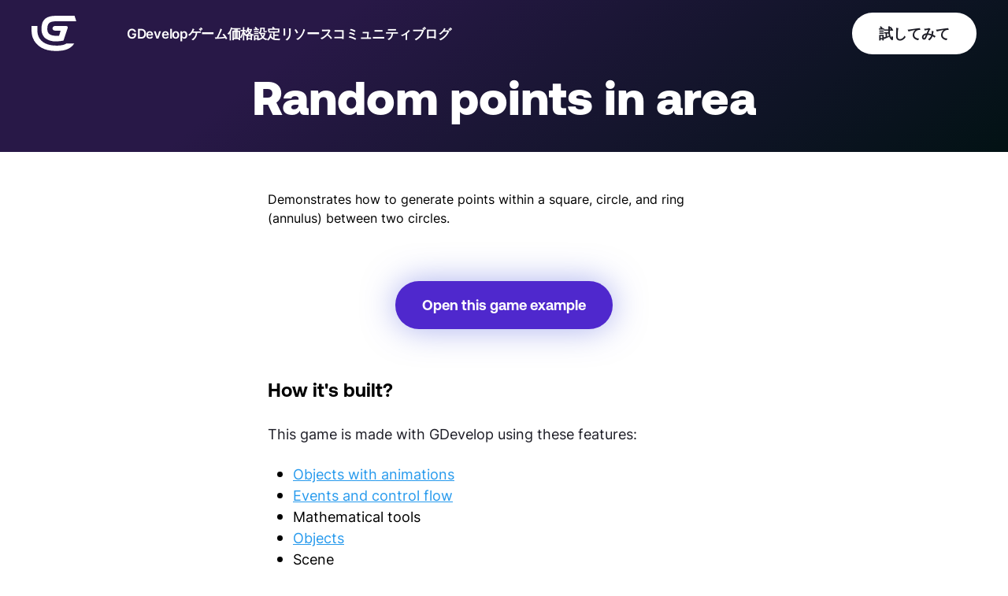

--- FILE ---
content_type: text/html; charset=utf-8
request_url: https://gdevelop.io/ja-jp/game-example/free/random-points-in-area
body_size: 17099
content:
<!DOCTYPE html><html lang="ja-jp"><head><meta name="twitter:card" content="summary_large_image"/><meta name="twitter:site" content="@site"/><meta name="twitter:creator" content="@handle"/><meta charSet="utf-8"/><meta http-equiv="x-ua-compatible" content="ie=edge"/><meta name="rating" content="General"/><meta name="viewport" content="width=device-width, initial-scale=1, shrink-to-fit=no"/><link rel="alternate" href="https://gdevelop.io/en-gb/game-example/free/random-points-in-area" hrefLang="en-gb"/><link rel="alternate" href="https://gdevelop.io/ar-sa/game-example/free/random-points-in-area" hrefLang="ar-sa"/><link rel="alternate" href="https://gdevelop.io/zh-cn/game-example/free/random-points-in-area" hrefLang="zh-cn"/><link rel="alternate" href="https://gdevelop.io/de-de/game-example/free/random-points-in-area" hrefLang="de-de"/><link rel="alternate" href="https://gdevelop.io/es-es/game-example/free/random-points-in-area" hrefLang="es-es"/><link rel="alternate" href="https://gdevelop.io/fr-fr/game-example/free/random-points-in-area" hrefLang="fr-fr"/><link rel="alternate" href="https://gdevelop.io/hi-in/game-example/free/random-points-in-area" hrefLang="hi-in"/><link rel="alternate" href="https://gdevelop.io/it-it/game-example/free/random-points-in-area" hrefLang="it-it"/><link rel="alternate" href="https://gdevelop.io/ja-jp/game-example/free/random-points-in-area" hrefLang="ja-jp"/><link rel="alternate" href="https://gdevelop.io/pt-pt/game-example/free/random-points-in-area" hrefLang="pt-pt"/><link rel="alternate" href="https://gdevelop.io/pt-br/game-example/free/random-points-in-area" hrefLang="pt-br"/><link rel="alternate" href="https://gdevelop.io/ro-ro/game-example/free/random-points-in-area" hrefLang="ro-ro"/><link rel="alternate" href="https://gdevelop.io/ru-ru/game-example/free/random-points-in-area" hrefLang="ru-ru"/><link rel="alternate" href="https://gdevelop.io/tr-tr/game-example/free/random-points-in-area" hrefLang="tr-tr"/><link rel="preconnect" hrefLang="en-us" href="https://cdn.sanity.io" crossorigin="anonymous"/><link rel="preconnect" hrefLang="en-us" href="https://resources.gdevelop-app.com" crossorigin="anonymous"/><link rel="preload" href="/fonts/Aeonik-Bold.woff2" as="font" type="font/woff2" crossorigin="anonymous"/><link rel="preload" href="/fonts/Inter-Medium.woff2" as="font" type="font/woff2" crossorigin="anonymous"/><link rel="preload" href="/fonts/Inter-Regular.woff2" as="font" type="font/woff2" crossorigin="anonymous"/><link rel="apple-touch-icon" sizes="180x180" href="/favicons/apple-touch-icon.png"/><link rel="icon" type="image/png" sizes="32x32" href="/favicons/favicon-32x32.png"/><link rel="icon" type="image/png" sizes="16x16" href="/favicons/favicon-16x16.png"/><link rel="manifest" href="/favicons/site.webmanifest"/><link rel="mask-icon" href="/favicons/safari-pinned-tab.svg" color="#5763de"/><link rel="shortcut icon" href="/favicons/favicon.ico"/><meta name="msapplication-TileColor" content="#603cba"/><meta name="msapplication-config" content="/favicons/browserconfig.xml"/><meta name="theme-color" content="#ffffff"/><title>Random points in area - a game example from the GDevelop game making app | GDevelop</title><meta name="robots" content="index,follow"/><meta name="googlebot" content="index,follow"/><meta name="description" content="Demonstrates how to generate points within a square, circle, and ring (annulus) between two circles."/><meta property="og:title" content="Random points in area - a game example from the GDevelop game making app | GDevelop"/><meta property="og:description" content="Demonstrates how to generate points within a square, circle, and ring (annulus) between two circles."/><meta property="og:image" content="https://resources.gdevelop-app.com/examples/random-points-in-area/square-icon.png?h=600&amp;w=800&amp;fit=crop"/><meta property="og:image:alt" content="Demonstrates how to generate points within a square, circle, and ring (annulus) between two circles."/><meta property="og:image:width" content="800"/><meta property="og:image:height" content="600"/><meta name="next-head-count" content="45"/><link rel="preload" href="/_next/static/css/62064dfef4819a4d.css" as="style"/><link rel="stylesheet" href="/_next/static/css/62064dfef4819a4d.css" data-n-g=""/><noscript data-n-css=""></noscript><script defer="" nomodule="" src="/_next/static/chunks/polyfills-c67a75d1b6f99dc8.js"></script><script src="/_next/static/chunks/webpack-04b017096465c134.js" defer=""></script><script src="/_next/static/chunks/framework-28c999baf2863c3d.js" defer=""></script><script src="/_next/static/chunks/main-d69ad4a063f1a0f8.js" defer=""></script><script src="/_next/static/chunks/pages/_app-2be08e9f68923693.js" defer=""></script><script src="/_next/static/chunks/29107295-0c1a69d07fd26333.js" defer=""></script><script src="/_next/static/chunks/649-58803540b3c139f1.js" defer=""></script><script src="/_next/static/chunks/384-acf5ec874106ab79.js" defer=""></script><script src="/_next/static/chunks/398-8fdd7f21ea71c519.js" defer=""></script><script src="/_next/static/chunks/pages/game-example/free/%5Bslug%5D-4077272c59b758ee.js" defer=""></script><script src="/_next/static/-JUx9lvJAaH2W1nwTe4be/_buildManifest.js" defer=""></script><script src="/_next/static/-JUx9lvJAaH2W1nwTe4be/_ssgManifest.js" defer=""></script><style data-styled="" data-styled-version="5.3.3">*,::before,::after{box-sizing:border-box;border-width:0;border-style:solid;border-color:currentColor;--tw-translate-x:0;--tw-translate-y:0;--tw-rotate:0;--tw-skew-x:0;--tw-skew-y:0;--tw-scale-x:1;--tw-scale-y:1;--tw-transform:translateX(var(--tw-translate-x)) translateY(var(--tw-translate-y)) rotate(var(--tw-rotate)) skewX(var(--tw-skew-x)) skewY(var(--tw-skew-y)) scaleX(var(--tw-scale-x)) scaleY(var(--tw-scale-y));--tw-ring-inset:var(--tw-empty,/*!*/ /*!*/);--tw-ring-offset-width:0px;--tw-ring-offset-color:#fff;--tw-ring-color:rgba(59,130,246,0.5);--tw-ring-offset-shadow:0 0 #0000;--tw-ring-shadow:0 0 #0000;--tw-shadow:0 0 #0000;--tw-blur:var(--tw-empty,/*!*/ /*!*/);--tw-brightness:var(--tw-empty,/*!*/ /*!*/);--tw-contrast:var(--tw-empty,/*!*/ /*!*/);--tw-grayscale:var(--tw-empty,/*!*/ /*!*/);--tw-hue-rotate:var(--tw-empty,/*!*/ /*!*/);--tw-invert:var(--tw-empty,/*!*/ /*!*/);--tw-saturate:var(--tw-empty,/*!*/ /*!*/);--tw-sepia:var(--tw-empty,/*!*/ /*!*/);--tw-drop-shadow:var(--tw-empty,/*!*/ /*!*/);--tw-filter:var(--tw-blur) var(--tw-brightness) var(--tw-contrast) var(--tw-grayscale) var(--tw-hue-rotate) var(--tw-invert) var(--tw-saturate) var(--tw-sepia) var(--tw-drop-shadow);--tw-backdrop-blur:var(--tw-empty,/*!*/ /*!*/);--tw-backdrop-brightness:var(--tw-empty,/*!*/ /*!*/);--tw-backdrop-contrast:var(--tw-empty,/*!*/ /*!*/);--tw-backdrop-grayscale:var(--tw-empty,/*!*/ /*!*/);--tw-backdrop-hue-rotate:var(--tw-empty,/*!*/ /*!*/);--tw-backdrop-invert:var(--tw-empty,/*!*/ /*!*/);--tw-backdrop-opacity:var(--tw-empty,/*!*/ /*!*/);--tw-backdrop-saturate:var(--tw-empty,/*!*/ /*!*/);--tw-backdrop-sepia:var(--tw-empty,/*!*/ /*!*/);--tw-backdrop-filter:var(--tw-backdrop-blur) var(--tw-backdrop-brightness) var(--tw-backdrop-contrast) var(--tw-backdrop-grayscale) var(--tw-backdrop-hue-rotate) var(--tw-backdrop-invert) var(--tw-backdrop-opacity) var(--tw-backdrop-saturate) var(--tw-backdrop-sepia);}/*!sc*/
html{line-height:1.5;-webkit-text-size-adjust:100%;-moz-tab-size:4;tab-size:4;font-family:ui-sans-serif,system-ui,-apple-system,BlinkMacSystemFont,"Segoe UI",Roboto,"Helvetica Neue",Arial,"Noto Sans",sans-serif,"Apple Color Emoji","Segoe UI Emoji","Segoe UI Symbol","Noto Color Emoji";}/*!sc*/
body{margin:0;font-family:inherit;line-height:inherit;}/*!sc*/
hr{height:0;color:inherit;border-top-width:1px;}/*!sc*/
abbr[title]{-webkit-text-decoration:underline dotted;text-decoration:underline dotted;}/*!sc*/
b,strong{font-weight:bolder;}/*!sc*/
code,kbd,samp,pre{font-family:ui-monospace,SFMono-Regular,Consolas,'Liberation Mono',Menlo,monospace;font-size:1em;}/*!sc*/
small{font-size:80%;}/*!sc*/
sub,sup{font-size:75%;line-height:0;position:relative;vertical-align:baseline;}/*!sc*/
sub{bottom:-0.25em;}/*!sc*/
sup{top:-0.5em;}/*!sc*/
table{text-indent:0;border-color:inherit;border-collapse:collapse;}/*!sc*/
button,input,optgroup,select,textarea{font-family:inherit;font-size:100%;line-height:inherit;margin:0;padding:0;color:inherit;}/*!sc*/
button,select{text-transform:none;}/*!sc*/
button,[type='button'],[type='reset'],[type='submit']{-webkit-appearance:button;}/*!sc*/
::-moz-focus-inner{border-style:none;padding:0;}/*!sc*/
:-moz-focusring{outline:1px dotted ButtonText;}/*!sc*/
:-moz-ui-invalid{box-shadow:none;}/*!sc*/
legend{padding:0;}/*!sc*/
progress{vertical-align:baseline;}/*!sc*/
::-webkit-inner-spin-button,::-webkit-outer-spin-button{height:auto;}/*!sc*/
[type='search']{-webkit-appearance:textfield;outline-offset:-2px;}/*!sc*/
::-webkit-search-decoration{-webkit-appearance:none;}/*!sc*/
::-webkit-file-upload-button{-webkit-appearance:button;font:inherit;}/*!sc*/
summary{display:list-item;}/*!sc*/
blockquote,dl,dd,h1,h2,h3,h4,h5,h6,hr,figure,p,pre{margin:0;}/*!sc*/
button{background-color:transparent;background-image:none;}/*!sc*/
fieldset{margin:0;padding:0;}/*!sc*/
ol,ul{list-style:none;margin:0;padding:0;}/*!sc*/
img{border-style:solid;}/*!sc*/
textarea{resize:vertical;}/*!sc*/
input::-webkit-input-placeholder,textarea::-webkit-input-placeholder{color:#a1a1aa;}/*!sc*/
input::-moz-placeholder,textarea::-moz-placeholder{color:#a1a1aa;}/*!sc*/
input:-ms-input-placeholder,textarea:-ms-input-placeholder{color:#a1a1aa;}/*!sc*/
input::placeholder,textarea::placeholder{color:#a1a1aa;}/*!sc*/
button,[role="button"]{cursor:pointer;}/*!sc*/
h1,h2,h3,h4,h5,h6{font-size:inherit;font-weight:inherit;}/*!sc*/
a{color:inherit;-webkit-text-decoration:inherit;text-decoration:inherit;}/*!sc*/
pre,code,kbd,samp{font-family:ui-monospace,SFMono-Regular,Menlo,Monaco,Consolas,"Liberation Mono","Courier New",monospace;}/*!sc*/
img,svg,video,canvas,audio,iframe,embed,object{display:block;vertical-align:middle;}/*!sc*/
img,video{max-width:100%;height:auto;}/*!sc*/
[hidden]{display:none;}/*!sc*/
@-webkit-keyframes wave{0%{-webkit-transform:translate3d(0,0,0);-ms-transform:translate3d(0,0,0);transform:translate3d(0,0,0);}100%{-webkit-transform:translate3d(0,30px,0);-ms-transform:translate3d(0,30px,0);transform:translate3d(0,30px,0);}}/*!sc*/
@keyframes wave{0%{-webkit-transform:translate3d(0,0,0);-ms-transform:translate3d(0,0,0);transform:translate3d(0,0,0);}100%{-webkit-transform:translate3d(0,30px,0);-ms-transform:translate3d(0,30px,0);transform:translate3d(0,30px,0);}}/*!sc*/
@-webkit-keyframes slide{0%{right:0%;}100%{right:30%;}}/*!sc*/
@keyframes slide{0%{right:0%;}100%{right:30%;}}/*!sc*/
@-webkit-keyframes ellipsis{0%{-webkit-transform:scale(1) translate3d(0,0,0);-ms-transform:scale(1) translate3d(0,0,0);transform:scale(1) translate3d(0,0,0);}100%{-webkit-transform:scaleX(1.05) translate3d(0,-15px,0);-ms-transform:scaleX(1.05) translate3d(0,-15px,0);transform:scaleX(1.05) translate3d(0,-15px,0);}}/*!sc*/
@keyframes ellipsis{0%{-webkit-transform:scale(1) translate3d(0,0,0);-ms-transform:scale(1) translate3d(0,0,0);transform:scale(1) translate3d(0,0,0);}100%{-webkit-transform:scaleX(1.05) translate3d(0,-15px,0);-ms-transform:scaleX(1.05) translate3d(0,-15px,0);transform:scaleX(1.05) translate3d(0,-15px,0);}}/*!sc*/
data-styled.g1[id="sc-global-hbnEnN1"]{content:"sc-global-hbnEnN1,"}/*!sc*/
html,body{min-height:100vh;}/*!sc*/
html{cursor:default;overflow-wrap:anywhere;-webkit-tap-highlight-color:transparent;overflow-x:hidden;}/*!sc*/
body{overflow-x:hidden;font-family:Inter,system-ui,-apple-system,BlinkMacSystemFont,sans-serif;color:#000;-webkit-font-smoothing:antialiased;-moz-osx-font-smoothing:grayscale;-webkit-overflow-scrolling:touch;}/*!sc*/
body #root{-webkit-transition-property:all;transition-property:all;-webkit-transition-timing-function:cubic-bezier(0.19,1,0.22,1);transition-timing-function:cubic-bezier(0.19,1,0.22,1);-webkit-transition-duration:500ms;transition-duration:500ms;background-repeat:no-repeat;}/*!sc*/
body #root.blur{-webkit-filter:blur(2px);filter:blur(2px);}/*!sc*/
body #appContainer{background-color:#ffffff;}/*!sc*/
body img::selection{background:transparent;}/*!sc*/
.js-focus-visible:focus:not(.focus-visible){outline:0 !important;box-shadow:none !important;}/*!sc*/
#__next{min-height:100vh;display:-webkit-box;display:-webkit-flex;display:-ms-flexbox;display:flex;-webkit-flex-direction:column;-ms-flex-direction:column;flex-direction:column;}/*!sc*/
data-styled.g2[id="sc-global-jDDvgV1"]{content:"sc-global-jDDvgV1,"}/*!sc*/
.bSNBTq:hover{cursor:pointer;}/*!sc*/
data-styled.g3[id="Link__StyledLink-sc-1odm8rc-0"]{content:"bSNBTq,"}/*!sc*/
.cRtzkl{position:fixed;top:0;z-index:50;left:50%;--tw-translate-x:-50%;-webkit-transform:var(--tw-transform);-ms-transform:var(--tw-transform);transform:var(--tw-transform);width:100%;overflow:scroll;-webkit-transition:-webkit-transform 1000ms cubic-bezier(0.19,1,0.22,1),max-height 250ms ease-out;-webkit-transition:transform 1000ms cubic-bezier(0.19,1,0.22,1),max-height 250ms ease-out;transition:transform 1000ms cubic-bezier(0.19,1,0.22,1),max-height 250ms ease-out;will-change:transform,max-height,background-color;-ms-overflow-style:none;-webkit-scrollbar-width:none;-moz-scrollbar-width:none;-ms-scrollbar-width:none;scrollbar-width:none;}/*!sc*/
@media (min-width:1024px){.cRtzkl{overflow:visible;}}/*!sc*/
.cRtzkl::-webkit-scrollbar{display:none;}/*!sc*/
.cRtzkl svg,.cRtzkl path{fill:#ffffff;}/*!sc*/
@media only screen and (min-width:1024px){.cRtzkl{grid-template-columns:57px 1fr;min-height:auto;}}/*!sc*/
.cRtzkl svg{max-width:57px;}/*!sc*/
data-styled.g4[id="Navigation__NavContainer-sc-z61lfx-0"]{content:"cRtzkl,"}/*!sc*/
.dlBsfE{display:-webkit-box;display:-webkit-flex;display:-ms-flexbox;display:flex;-webkit-flex-direction:column;-ms-flex-direction:column;flex-direction:column;-webkit-box-pack:justify;-webkit-justify-content:space-between;-ms-flex-pack:justify;justify-content:space-between;margin-left:0px;margin-right:0px;--tw-text-opacity:1;color:rgba(255,255,255,var(--tw-text-opacity));padding-top:1rem;padding-bottom:1rem;padding-left:1rem;padding-right:0px;will-change:padding,background-color;-webkit-transition:padding 300ms cubic-bezier(0.4,0,0.2,1);transition:padding 300ms cubic-bezier(0.4,0,0.2,1);}/*!sc*/
@media (min-width:1024px){.dlBsfE{display:grid;-webkit-align-items:center;-webkit-box-align:center;-ms-flex-align:center;align-items:center;padding-left:1rem;padding-right:1rem;padding-top:1rem;padding-bottom:1rem;height:auto;margin-left:auto;margin-right:auto;overflow:visible;}}/*!sc*/
@media (min-width:1280px){.dlBsfE{padding-left:0px;padding-right:0px;}}/*!sc*/
@media only screen and (min-width:1024px){.dlBsfE{grid-template-columns:57px 1fr;max-width:1200px;}}/*!sc*/
data-styled.g5[id="Navigation__InnerContainer-sc-z61lfx-1"]{content:"dlBsfE,"}/*!sc*/
.dgCjRG{display:-webkit-box;display:-webkit-flex;display:-ms-flexbox;display:flex;-webkit-box-pack:justify;-webkit-justify-content:space-between;-ms-flex-pack:justify;justify-content:space-between;-webkit-align-items:center;-webkit-box-align:center;-ms-flex-align:center;align-items:center;width:100%;}/*!sc*/
@media (min-width:1024px){.dgCjRG{width:auto;}}/*!sc*/
@media only screen and (max-width:768px){.dgCjRG svg{max-width:46px;}}/*!sc*/
data-styled.g6[id="Navigation__NavHeader-sc-z61lfx-2"]{content:"dgCjRG,"}/*!sc*/
.iHLVIi{display:-webkit-box;display:-webkit-flex;display:-ms-flexbox;display:flex;-webkit-flex-direction:column;-ms-flex-direction:column;flex-direction:column;-webkit-box-pack:justify;-webkit-justify-content:space-between;-ms-flex-pack:justify;justify-content:space-between;padding:1rem;justify-self:end;will-change:padding;-webkit-transition:padding 300ms cubic-bezier(0.19,1,0.22,1);transition:padding 300ms cubic-bezier(0.19,1,0.22,1);}/*!sc*/
@media (min-width:1024px){.iHLVIi{display:none;}}/*!sc*/
.iHLVIi div{height:0.25rem;width:100%;-webkit-transition-property:-webkit-transform;-webkit-transition-property:transform;transition-property:transform;-webkit-transition-timing-function:cubic-bezier(0.19,1,0.22,1);transition-timing-function:cubic-bezier(0.19,1,0.22,1);-webkit-transition-duration:300ms;transition-duration:300ms;--tw-bg-opacity:1;background-color:rgba(255,255,255,var(--tw-bg-opacity));border-radius:20px;min-width:33px;min-height:4px;will-change:transform,margin;-webkit-transform-origin:100% 50%;-ms-transform-origin:100% 50%;transform-origin:100% 50%;}/*!sc*/
.iHLVIi div:first-child{margin-bottom:0.25rem;}/*!sc*/
.iHLVIi div:last-child{margin-top:0.25rem;}/*!sc*/
data-styled.g11[id="Navigation__Burger-sc-z61lfx-7"]{content:"iHLVIi,"}/*!sc*/
.eTTseg{max-width:674px;text-align:center;margin-left:auto;margin-right:auto;--tw-text-opacity:1;color:rgba(255,255,255,var(--tw-text-opacity));}/*!sc*/
.eTTseg h1,.eTTseg h2{font-family:Aeonik,system-ui,-apple-system,BlinkMacSystemFont,sans-serif;font-weight:900;line-height:0.9;font-size:3rem;line-height:0.95;margin-bottom:2rem;}/*!sc*/
@media (min-width:768px){.eTTseg h1,.eTTseg h2{font-size:3.75rem;line-height:0.95;}}/*!sc*/
.eTTseg h1 em,.eTTseg h2 em{font-weight:900;font-style:normal;background-clip:text;-webkit-background-clip:text;-moz-background-clip:text;-moz-text-fill-color:transparent;-webkit-text-fill-color:transparent;background-image:-webkit-linear-gradient(#5582ec 0%,#583fcc 89.71%);}/*!sc*/
@supports (-webkit-touch-callout:none) or (selector(:nth-child(1 of x))){.eTTseg h1 em,.eTTseg h2 em{display:inline-block;padding-bottom:6px;}}/*!sc*/
.dIpoQP{max-width:520px;text-align:center;margin-left:auto;margin-right:auto;--tw-text-opacity:1;color:rgba(255,255,255,var(--tw-text-opacity));}/*!sc*/
.dIpoQP h1,.dIpoQP h2{font-family:Aeonik,system-ui,-apple-system,BlinkMacSystemFont,sans-serif;font-weight:900;line-height:0.9;font-size:2.5rem;line-height:1;margin-bottom:2rem;}/*!sc*/
@media (min-width:768px){.dIpoQP h1,.dIpoQP h2{font-size:4.25rem;line-height:1;}}/*!sc*/
@media (min-width:768px){.dIpoQP h1,.dIpoQP h2{margin-bottom:2.75rem;}}/*!sc*/
.dIpoQP h1 em,.dIpoQP h2 em{font-weight:900;font-style:normal;background-clip:text;-webkit-background-clip:text;-moz-background-clip:text;-moz-text-fill-color:transparent;-webkit-text-fill-color:transparent;--tw-text-opacity:1;color:rgba(29,29,38,var(--tw-text-opacity));}/*!sc*/
@supports (-webkit-touch-callout:none) or (selector(:nth-child(1 of x))){.dIpoQP h1 em,.dIpoQP h2 em{display:inline-block;padding-bottom:6px;}}/*!sc*/
data-styled.g18[id="HighlightTitle__StyledHighlighTitle-sc-1pm1og-0"]{content:"eTTseg,dIpoQP,"}/*!sc*/
.iolJwL{display:inline-block;border-radius:132px;--tw-bg-opacity:1;background-color:rgba(255,255,255,var(--tw-bg-opacity));--tw-text-opacity:1;color:rgba(25,17,61,var(--tw-text-opacity));border-width:2px;border-color:rgba(0,0,0,0);outline:2px solid transparent;outline-offset:2px;--tw-bg-opacity:1;background-color:rgba(79,40,205,var(--tw-bg-opacity));--tw-shadow:0 0px 42px 0px rgba(87,99,222,0.5);box-shadow:var(--tw-ring-offset-shadow,0 0 #0000),var(--tw-ring-shadow,0 0 #0000),var(--tw-shadow);}/*!sc*/
.iolJwL:hover{--tw-translate-y:-0.25rem;-webkit-transform:var(--tw-transform);-ms-transform:var(--tw-transform);transform:var(--tw-transform);--tw-bg-opacity:1;background-color:rgba(29,29,38,var(--tw-bg-opacity));--tw-text-opacity:1;color:rgba(255,255,255,var(--tw-text-opacity));}/*!sc*/
@media (prefers-reduced-motion:no-preference){.iolJwL{-webkit-transition-property:all;transition-property:all;-webkit-transition-timing-function:cubic-bezier(0.19,1,0.22,1);transition-timing-function:cubic-bezier(0.19,1,0.22,1);-webkit-transition-duration:500ms;transition-duration:500ms;}}/*!sc*/
.iolJwL:hover > a{color:white;}/*!sc*/
.iolJwL:hover{--tw-bg-opacity:1;background-color:rgba(29,29,38,var(--tw-bg-opacity));}/*!sc*/
.iolJwL:hover{--tw-shadow:0 0px 42px 0px rgba(0,0,0,0.5);box-shadow:var(--tw-ring-offset-shadow,0 0 #0000),var(--tw-ring-shadow,0 0 #0000),var(--tw-shadow);}/*!sc*/
.iolJwL.iolJwL:not(:hover) a{--tw-text-opacity:1;color:rgba(255,255,255,var(--tw-text-opacity));}/*!sc*/
.iolJwL.iolJwL a{-webkit-text-decoration:none;text-decoration:none;display:inline-block;font-family:Aeonik,system-ui,-apple-system,BlinkMacSystemFont,sans-serif;line-height:1;font-weight:700;padding-left:1rem;padding-right:1rem;padding-top:0.75rem;padding-bottom:0.75rem;font-size:1.125rem;line-height:1.88;}/*!sc*/
@media (min-width:1024px){.iolJwL.iolJwL a{padding-left:2rem;padding-right:2rem;}}/*!sc*/
.gmDRKX{display:inline-block;border-radius:132px;--tw-bg-opacity:1;background-color:rgba(255,255,255,var(--tw-bg-opacity));--tw-text-opacity:1;color:rgba(25,17,61,var(--tw-text-opacity));border-width:2px;border-color:rgba(0,0,0,0);outline:2px solid transparent;outline-offset:2px;background-color:rgba(0,0,0,0);border-width:2px;--tw-border-opacity:1;border-color:rgba(255,255,255,var(--tw-border-opacity));border-style:solid;--tw-text-opacity:1;color:rgba(255,255,255,var(--tw-text-opacity));}/*!sc*/
.gmDRKX:hover{--tw-translate-y:-0.25rem;-webkit-transform:var(--tw-transform);-ms-transform:var(--tw-transform);transform:var(--tw-transform);--tw-bg-opacity:1;background-color:rgba(29,29,38,var(--tw-bg-opacity));--tw-text-opacity:1;color:rgba(255,255,255,var(--tw-text-opacity));}/*!sc*/
@media (prefers-reduced-motion:no-preference){.gmDRKX{-webkit-transition-property:all;transition-property:all;-webkit-transition-timing-function:cubic-bezier(0.19,1,0.22,1);transition-timing-function:cubic-bezier(0.19,1,0.22,1);-webkit-transition-duration:500ms;transition-duration:500ms;}}/*!sc*/
.gmDRKX:hover{--tw-bg-opacity:1;background-color:rgba(255,255,255,var(--tw-bg-opacity));--tw-text-opacity:1;color:rgba(25,17,61,var(--tw-text-opacity));}/*!sc*/
.gmDRKX.gmDRKX a{-webkit-text-decoration:none;text-decoration:none;display:inline-block;font-family:Aeonik,system-ui,-apple-system,BlinkMacSystemFont,sans-serif;line-height:1;font-weight:700;padding-left:1rem;padding-right:1rem;padding-top:0.75rem;padding-bottom:0.75rem;font-size:1.125rem;line-height:1.88;}/*!sc*/
@media (min-width:1024px){.gmDRKX.gmDRKX a{padding-left:2rem;padding-right:2rem;}}/*!sc*/
data-styled.g19[id="CtaPrimary__StyledCta-sc-1rwrh7h-0"]{content:"iolJwL,gmDRKX,"}/*!sc*/
.bqUJgQ{max-width:100%;}/*!sc*/
.bqUJgQ p{font-size:1rem;line-height:1.5;font-weight:400;}/*!sc*/
@media (min-width:1024px){.bqUJgQ p{font-size:1.25rem;line-height:1.5;}}/*!sc*/
.bqUJgQ p a{display:inline-block;position:relative;}/*!sc*/
.bqUJgQ p a:hover:after{left:auto;width:0%;right:0;}/*!sc*/
.bqUJgQ p a:after{-webkit-transition-timing-function:cubic-bezier(0.19,1,0.22,1);transition-timing-function:cubic-bezier(0.19,1,0.22,1);-webkit-transition-duration:500ms;transition-duration:500ms;position:absolute;width:100%;height:1px;background-color:#1D1D26;left:0;content:'';bottom:0px;-webkit-transition-property:width;transition-property:width;}/*!sc*/
.bqUJgQ p + p{margin-bottom:1rem;}/*!sc*/
data-styled.g22[id="Copy__InnerContainer-sc-13kaofo-0"]{content:"bqUJgQ,"}/*!sc*/
.bsLKxS{margin-left:auto;margin-right:auto;position:relative;width:100%;max-width:1200px;}/*!sc*/
.cqEghm{margin-left:auto;margin-right:auto;position:relative;width:100%;max-width:1200px;max-width:600px;}/*!sc*/
data-styled.g23[id="Container__StyledContainer-sc-1kgkxz7-0"]{content:"bsLKxS,cqEghm,"}/*!sc*/
.caKMTf{position:relative;z-index:10;text-align:left;margin-left:auto;margin-right:auto;width:228px;margin-left:0px;margin-right:0px;}/*!sc*/
@media (min-width:1024px){.caKMTf{margin-left:0px;margin-right:0px;}}/*!sc*/
data-styled.g30[id="Select__SelectContainer-sc-15f0tfi-0"]{content:"caKMTf,"}/*!sc*/
.jrSQaa{position:relative;z-index:20;padding-top:0.75rem;padding-bottom:0.75rem;padding-left:1.75rem;font-weight:700;font-size:1rem;line-height:1.5;--tw-text-opacity:1;color:rgba(255,255,255,var(--tw-text-opacity));outline:2px solid transparent;outline-offset:2px;border-radius:132px;width:100%;background:-webkit-linear-gradient(#5674e6 0%,#5760dc 100%);background-image:none;border-color:rgba(0,0,0,0);border-width:1px;border-style:solid;font-weight:500;--tw-text-opacity:1;color:rgba(255,255,255,var(--tw-text-opacity));background-color:#2C2648;}/*!sc*/
.jrSQaa:hover{cursor:pointer;}/*!sc*/
.jrSQaa svg path{stroke:#ffffff;}/*!sc*/
data-styled.g31[id="Select__StyledSelect-sc-15f0tfi-1"]{content:"jrSQaa,"}/*!sc*/
.gqyKoA{position:absolute;--tw-bg-opacity:1;background-color:rgba(140,162,252,var(--tw-bg-opacity));width:100%;overflow:hidden;-webkit-transition-property:all;transition-property:all;-webkit-transition-timing-function:cubic-bezier(0.19,1,0.22,1);transition-timing-function:cubic-bezier(0.19,1,0.22,1);-webkit-transition-duration:500ms;transition-duration:500ms;z-index:10;-webkit-transform:translate3d(0,-20px,0);-ms-transform:translate3d(0,-20px,0);transform:translate3d(0,-20px,0);--tw-bg-opacity:1;background-color:rgba(53,46,85,var(--tw-bg-opacity));border-color:rgba(0,0,0,0);overflow-y:scroll;border-width:1px;border-style:solid;}/*!sc*/
.gqyKoA div{padding-top:0.75rem;padding-bottom:0.75rem;padding-left:1.75rem;padding-right:1.25rem;font-weight:700;font-size:1rem;line-height:1;--tw-text-opacity:1;color:rgba(255,255,255,var(--tw-text-opacity));}/*!sc*/
.gqyKoA div:first-child{padding-top:2.25rem;}/*!sc*/
.gqyKoA div:hover{cursor:pointer;--tw-bg-opacity:1;background-color:rgba(79,40,205,var(--tw-bg-opacity));}/*!sc*/
.gqyKoA div{--tw-text-opacity:1;color:rgba(255,255,255,var(--tw-text-opacity));font-weight:500;}/*!sc*/
.gqyKoA div:hover{--tw-bg-opacity:1;background-color:rgba(200,201,255,var(--tw-bg-opacity));--tw-text-opacity:1;color:rgba(255,255,255,var(--tw-text-opacity));}/*!sc*/
data-styled.g32[id="Select__OptionContainer-sc-15f0tfi-2"]{content:"gqyKoA,"}/*!sc*/
.FgKoX{position:absolute;top:50%;right:0;-webkit-transition-property:all;transition-property:all;-webkit-transition-timing-function:cubic-bezier(0.19,1,0.22,1);transition-timing-function:cubic-bezier(0.19,1,0.22,1);-webkit-transition-duration:500ms;transition-duration:500ms;}/*!sc*/
data-styled.g34[id="Select___StyledArrowSelectSVG-sc-15f0tfi-4"]{content:"FgKoX,"}/*!sc*/
.gocgkr{position:relative;display:-webkit-box;display:-webkit-flex;display:-ms-flexbox;display:flex;-webkit-flex-direction:column;-ms-flex-direction:column;flex-direction:column;-webkit-align-items:center;-webkit-box-align:center;-ms-flex-align:center;align-items:center;-webkit-box-pack:center;-webkit-justify-content:center;-ms-flex-pack:center;justify-content:center;padding-top:3rem;padding-bottom:3rem;padding-left:1rem;padding-right:1rem;padding-top:0px;padding-bottom:0px;}/*!sc*/
@media (min-width:1536px){.gocgkr{padding-left:0px;padding-right:0px;}}/*!sc*/
@media (min-width:1024px){.gocgkr{padding-top:0px;padding-bottom:0px;}}/*!sc*/
data-styled.g41[id="Section__StyledSection-sc-7rccz6-0"]{content:"gocgkr,"}/*!sc*/
.dEdbjF{width:100%;--tw-bg-opacity:1;background-color:rgba(2,18,20,var(--tw-bg-opacity));padding-top:3rem;padding-bottom:5rem;padding-left:1rem;padding-right:1rem;}/*!sc*/
@media (min-width:768px){.dEdbjF{padding-left:0px;padding-right:0px;padding-bottom:7rem;}}/*!sc*/
.dEdbjF input::-webkit-input-placeholder{--tw-text-opacity:1;color:rgba(255,255,255,var(--tw-text-opacity));}/*!sc*/
data-styled.g46[id="Footer__Container-sc-nke2ha-0"]{content:"dEdbjF,"}/*!sc*/
.jASdRl{font-size:1.5rem;line-height:1.5;font-family:Aeonik,system-ui,-apple-system,BlinkMacSystemFont,sans-serif;font-weight:700;}/*!sc*/
data-styled.g47[id="Footer__Title-sc-nke2ha-1"]{content:"jASdRl,"}/*!sc*/
.lkioTh{display:-webkit-box;display:-webkit-flex;display:-ms-flexbox;display:flex;-webkit-flex-direction:column;-ms-flex-direction:column;flex-direction:column;gap:2.5rem;margin-left:auto;margin-right:auto;width:100%;--tw-text-opacity:1;color:rgba(255,255,255,var(--tw-text-opacity));max-width:988px;}/*!sc*/
@media (min-width:1024px){.lkioTh{display:grid;gap:0px;}}/*!sc*/
@media only screen and (min-width:768px){.lkioTh{grid-template-columns:calc(64px + 130px) 450px minmax(285px,1fr);}}/*!sc*/
.lkioTh hr{height:1px;width:100%;border:none;background-color:rgba(255,255,255,0.15);}/*!sc*/
.lkioTh hr:first-child{margin-bottom:2.5rem;}/*!sc*/
.lkioTh hr:last-child{margin-top:2.5rem;}/*!sc*/
data-styled.g48[id="Footer__InnerContainer-sc-nke2ha-2"]{content:"lkioTh,"}/*!sc*/
.hxqUFW{display:-webkit-box;display:-webkit-flex;display:-ms-flexbox;display:flex;gap:2.5rem;}/*!sc*/
data-styled.g49[id="Footer__LinksContainer-sc-nke2ha-3"]{content:"hxqUFW,"}/*!sc*/
.iHhDrk ul{-webkit-flex:1 1 100%;-ms-flex:1 1 100%;flex:1 1 100%;}/*!sc*/
@media only screen and (min-width:1024px){.iHhDrk ul{-webkit-flex:1 1 100%;-ms-flex:1 1 100%;flex:1 1 100%;}}/*!sc*/
.iHhDrk ul li:last-child{margin-bottom:0px;}/*!sc*/
data-styled.g50[id="Footer__LinksColumn-sc-nke2ha-4"]{content:"iHhDrk,"}/*!sc*/
.klusxN{font-size:1rem;line-height:1.56;font-weight:500;margin-bottom:0.5rem;}/*!sc*/
@media (prefers-reduced-motion:no-preference){.klusxN{-webkit-transition-property:opacity;transition-property:opacity;-webkit-transition-timing-function:cubic-bezier(0.19,1,0.22,1);transition-timing-function:cubic-bezier(0.19,1,0.22,1);-webkit-transition-duration:500ms;transition-duration:500ms;}}/*!sc*/
.klusxN:hover{cursor:pointer;opacity:.5;}/*!sc*/
data-styled.g51[id="Footer__NavLink-sc-nke2ha-5"]{content:"klusxN,"}/*!sc*/
.dpslMH{grid-column-start:3;justify-self:end;width:100%;max-width:285px;}/*!sc*/
data-styled.g52[id="Footer__LastColumnContainer-sc-nke2ha-6"]{content:"dpslMH,"}/*!sc*/
.cZhYTw{margin-top:0.5rem;}/*!sc*/
data-styled.g53[id="Footer__Spacer-sc-nke2ha-7"]{content:"cZhYTw,"}/*!sc*/
.fBTRjO{width:100%;height:auto;}/*!sc*/
data-styled.g54[id="Footer___StyledLogoSVG-sc-nke2ha-8"]{content:"fBTRjO,"}/*!sc*/
.fwsviJ{display:inline-block;}/*!sc*/
@media (min-width:768px){.fwsviJ{display:none;}}/*!sc*/
data-styled.g55[id="Footer___StyledDiv-sc-nke2ha-9"]{content:"fwsviJ,"}/*!sc*/
.hHJstB{position:relative;width:auto;border-radius:20px;max-width:988px;background:linear-gradient(180deg,#5763de 0%,#1b2766 100%);}/*!sc*/
@media (min-width:768px){.hHJstB{margin-left:auto;margin-right:auto;width:100%;}}/*!sc*/
data-styled.g56[id="CtaBlock__CtaBlockContainer-sc-1hovcyx-0"]{content:"hHJstB,"}/*!sc*/
.YCMkb{--tw-text-opacity:1;color:rgba(255,255,255,var(--tw-text-opacity));text-align:center;padding-left:1rem;padding-right:1rem;padding-top:4rem;padding-bottom:4rem;}/*!sc*/
@media (min-width:1024px){.YCMkb{margin-left:auto;margin-right:auto;display:block;padding-left:4rem;padding-right:4rem;}}/*!sc*/
@media only screen and (min-width:1024px){.YCMkb{max-width:75%;}}/*!sc*/
data-styled.g57[id="CtaBlock__InnerContainer-sc-1hovcyx-1"]{content:"YCMkb,"}/*!sc*/
.gYreBJ{font-family:Aeonik,system-ui,-apple-system,BlinkMacSystemFont,sans-serif;font-weight:700;font-size:1.25rem;line-height:1.5;--tw-text-opacity:1;color:rgba(140,162,252,var(--tw-text-opacity));text-transform:uppercase;margin-bottom:1rem;}/*!sc*/
data-styled.g58[id="CtaBlock__Subtitle-sc-1hovcyx-2"]{content:"gYreBJ,"}/*!sc*/
.cjQpXi{font-size:1rem;line-height:1.5;font-weight:400;margin-bottom:3.5rem;max-width:36rem;margin-left:auto;margin-right:auto;text-align:center;}/*!sc*/
@media (min-width:768px){.cjQpXi{font-size:1.25rem;line-height:1.5;}}/*!sc*/
data-styled.g59[id="CtaBlock__Description-sc-1hovcyx-3"]{content:"cjQpXi,"}/*!sc*/
.fSYEpn{display:inline-grid;margin-left:auto;margin-right:auto;-webkit-column-gap:15px;column-gap:15px;row-gap:15px;}/*!sc*/
@media only screen and (min-width:768px){.fSYEpn{grid-template-columns:repeat(1,1fr);}}/*!sc*/
data-styled.g60[id="CtaBlock__CtaContainer-sc-1hovcyx-4"]{content:"fSYEpn,"}/*!sc*/
.hQNiLl{position:absolute;pointer-events:none;width:90px;bottom:-120px;right:0px;}/*!sc*/
@media (prefers-reduced-motion:no-preference){.hQNiLl{-webkit-animation:wave 2s ease-in-out alternate-reverse infinite;animation:wave 2s ease-in-out alternate-reverse infinite;}}/*!sc*/
@media only screen and (min-width:1280px){.hQNiLl{width:inherit;right:-50px;bottom:60px;}}/*!sc*/
data-styled.g61[id="CtaBlock__DoorContainer-sc-1hovcyx-5"]{content:"hQNiLl,"}/*!sc*/
.eRFLDf{position:absolute;pointer-events:none;top:-100px;left:-75px;}/*!sc*/
@media (prefers-reduced-motion:no-preference){.eRFLDf{-webkit-animation:wave 2s ease-in-out alternate-reverse infinite;animation:wave 2s ease-in-out alternate-reverse infinite;}}/*!sc*/
@media only screen and (min-width:1024px){.eRFLDf{left:-50px;top:-50px;}}/*!sc*/
data-styled.g62[id="CtaBlock__ScaleContainer-sc-1hovcyx-6"]{content:"eRFLDf,"}/*!sc*/
.ldqKhU{width:100%;}/*!sc*/
data-styled.g66[id="CtaBlock___StyledDoorSVG-sc-1hovcyx-10"]{content:"ldqKhU,"}/*!sc*/
.jDfvfn{display:-webkit-box;display:-webkit-flex;display:-ms-flexbox;display:flex;-webkit-flex-direction:column;-ms-flex-direction:column;flex-direction:column;-webkit-align-items:center;-webkit-box-align:center;-ms-flex-align:center;align-items:center;}/*!sc*/
.jDfvfn p{font-weight:500;}/*!sc*/
data-styled.g77[id="PageTitle__InnerContainer-sc-ao41le-0"]{content:"jDfvfn,"}/*!sc*/
.jCRmTr{margin-left:auto;margin-right:auto;}/*!sc*/
@media (min-width:768px){.jCRmTr{padding-left:0px;padding-right:0px;}}/*!sc*/
.jCRmTr h2,.jCRmTr h3,.jCRmTr h4{font-family:Aeonik,system-ui,-apple-system,BlinkMacSystemFont,sans-serif;font-weight:700;line-height:1;padding-bottom:1rem;padding-top:2.5rem;}/*!sc*/
@media (min-width:1024px){.jCRmTr h2,.jCRmTr h3,.jCRmTr h4{padding-bottom:1.5rem;padding-top:2.5rem;}}/*!sc*/
.jCRmTr h2{font-size:1.5rem;line-height:1.5;}/*!sc*/
.jCRmTr h3{font-size:1.375rem;line-height:1.27;}/*!sc*/
.jCRmTr h4{font-size:1.25rem;line-height:1.5;}/*!sc*/
.jCRmTr p{--tw-text-opacity:1;color:rgba(29,29,38,var(--tw-text-opacity));font-size:1.125rem;line-height:1.5;}/*!sc*/
.jCRmTr p + p{margin-top:1.5rem;}/*!sc*/
@media (min-width:1024px){.jCRmTr p + p{margin-top:2rem;}}/*!sc*/
.jCRmTr a{font-size:1.125rem;line-height:1.5;--tw-text-opacity:1;color:rgba(39,154,237,var(--tw-text-opacity));-webkit-text-decoration:underline;text-decoration:underline;}/*!sc*/
.jCRmTr ul{font-size:1.125rem;line-height:1.5;margin-left:2rem;margin-top:2rem;margin-bottom:2rem;}/*!sc*/
@media (min-width:1024px){.jCRmTr ul{margin-top:1.5rem;margin-bottom:1.5rem;}}/*!sc*/
.jCRmTr ol{list-style:auto;margin-left:2rem;margin-top:2rem;margin-bottom:2rem;}/*!sc*/
@media (min-width:1024px){.jCRmTr ol{margin-top:1.5rem;margin-bottom:1.5rem;}}/*!sc*/
.jCRmTr ul li{list-style-type:disc;}/*!sc*/
data-styled.g100[id="PortableText__ContentContainer-sc-1ujjl42-1"]{content:"jCRmTr,"}/*!sc*/
.gukPRo{font-size:1.5rem;line-height:1.5;font-family:Aeonik,system-ui,-apple-system,BlinkMacSystemFont,sans-serif;font-weight:700;font-size:1.25rem;line-height:1.5;}/*!sc*/
data-styled.g101[id="StayTuned__Title-sc-1iphm0q-0"]{content:"gukPRo,"}/*!sc*/
.esqBDx{margin-top:0.5rem;margin-bottom:1rem;display:-webkit-box;display:-webkit-flex;display:-ms-flexbox;display:flex;-webkit-align-items:center;-webkit-box-align:center;-ms-flex-align:center;align-items:center;}/*!sc*/
.esqBDx li{margin-right:1.5rem;display:inline-block;-webkit-transition-property:opacity;transition-property:opacity;-webkit-transition-timing-function:cubic-bezier(0.19,1,0.22,1);transition-timing-function:cubic-bezier(0.19,1,0.22,1);-webkit-transition-duration:700ms;transition-duration:700ms;}/*!sc*/
.esqBDx li:hover{opacity:.5;cursor:pointer;}/*!sc*/
data-styled.g105[id="StayTuned__SocialsContainer-sc-1iphm0q-4"]{content:"esqBDx,"}/*!sc*/
.bXYUEI{width:100%;position:relative;border-radius:10px;overflow:hidden;--tw-bg-opacity:1;background-color:rgba(245,245,245,var(--tw-bg-opacity));aspect-ratio:16 / 9;}/*!sc*/
data-styled.g194[id="slug__ImageContainer-sc-1wpm6c2-0"]{content:"bXYUEI,"}/*!sc*/
.gEkuYh{padding-bottom:0.5rem;padding-top:6rem;background-size:100% 100%;background-image:linear-gradient(142.31deg,#281847 29.63%,#021214 100%);}/*!sc*/
data-styled.g195[id="slug__PageGradientWrapper-sc-1wpm6c2-1"]{content:"gEkuYh,"}/*!sc*/
.QLNZl{display:-webkit-box;display:-webkit-flex;display:-ms-flexbox;display:flex;-webkit-box-pack:center;-webkit-justify-content:center;-ms-flex-pack:center;justify-content:center;margin-bottom:1.25rem;margin-top:1.25rem;}/*!sc*/
data-styled.g196[id="slug__CtaContainer-sc-1wpm6c2-2"]{content:"QLNZl,"}/*!sc*/
.DOTnj{margin-bottom:1.5rem;margin-top:1.5rem;}/*!sc*/
data-styled.g197[id="slug__Spacer-sc-1wpm6c2-3"]{content:"DOTnj,"}/*!sc*/
</style></head><body><div id="__next" data-reactroot=""><div id="root" style="background-size:100% 667px;background-image:linear-gradient(0,rgba(182, 152, 253, 0) 9.16%,rgba(0,10,255,0.2) 100%)"><noscript><iframe src="https://www.googletagmanager.com/ns.html?id=GTM-WJ7WQSZ" height="0" width="0" style="display:none;visibility:hidden"></iframe></noscript><nav style="max-height:auto" class="Navigation__NavContainer-sc-z61lfx-0 cRtzkl"><div class="Navigation__InnerContainer-sc-z61lfx-1 dlBsfE"><div class="Navigation__NavHeader-sc-z61lfx-2 dgCjRG"><button aria-label="Home"><svg style="width:100%;height:auto" width="165" height="132" viewBox="0 0 165 132" fill="none"><path d="M87.0518 95.524C74.7138 95.524 62.8358 92.188 52.3428 84.924C45.0288 79.863 36.5638 68.435 36.5638 49.061C36.5638 13.118 54.9238 0 91.8198 0H158.246L164.642 20.472H96.8818C72.5298 20.472 58.0498 22.371 58.0498 49.061C58.0498 57.877 60.5358 64.151 65.6528 68.239C74.3008 75.149 91.1098 75.443 101.381 74.453C101.381 74.453 105.595 60.902 106.289 58.702C107.102 56.124 106.746 55.509 104.21 55.509C100.547 55.509 93.9618 55.509 86.9728 55.509C82.0748 55.509 77.2628 53.044 77.2628 47.123C77.2628 41.405 81.7398 38.086 87.8768 38.086C98.5028 38.086 120.388 38.086 124.484 38.086C129.854 38.086 135.334 38.856 132.538 47.357L117.731 92.263C117.732 92.264 105.635 95.524 87.0518 95.524Z" fill="url(#paint0_linear_1_17)"></path><path d="M128.522 103.147C121.059 108.372 110.005 111.26 91.2478 111.26C58.9188 111.26 35.2578 99.643 25.6108 77.122C21.0498 66.477 21.4888 54.412 21.4888 38.095H0.00384383C0.00384383 55.301 -0.292156 68.792 4.31084 81.218C16.3808 113.814 47.4628 131.327 89.2168 131.327C129.633 131.327 146.381 119.802 157.299 103.147H128.522Z" fill="url(#paint1_linear_1_17)"></path><defs><linearGradient id="paint0_linear_1_17" x1="53.7006" y1="16.0797" x2="53.7006" y2="60.3347" gradientUnits="userSpaceOnUse"><stop stop-color="white"></stop><stop offset="1" stop-color="white"></stop></linearGradient><linearGradient id="paint1_linear_1_17" x1="46.036" y1="16.0797" x2="46.036" y2="60.3347" gradientUnits="userSpaceOnUse"><stop stop-color="white"></stop><stop offset="1" stop-color="white"></stop></linearGradient></defs></svg></button><button id="burger" role="button" class="Navigation__Burger-sc-z61lfx-7 iHLVIi"><div></div><div></div></button></div></div></nav><div id="appContainer"><div class="slug__PageGradientWrapper-sc-1wpm6c2-1 gEkuYh"><div class="Container__StyledContainer-sc-1kgkxz7-0 bsLKxS"><header class="PageTitle__InnerContainer-sc-ao41le-0 jDfvfn"><div class="HighlightTitle__StyledHighlighTitle-sc-1pm1og-0 eTTseg"><h1>Random points in area</h1></div></header></div></div><section class="Section__StyledSection-sc-7rccz6-0 gocgkr"><div class="Container__StyledContainer-sc-1kgkxz7-0 cqEghm"><div class="slug__Spacer-sc-1wpm6c2-3 DOTnj"></div><div class="slug__ImageContainer-sc-1wpm6c2-0 bXYUEI"><span style="box-sizing:border-box;display:block;overflow:hidden;width:initial;height:initial;background:none;opacity:1;border:0;margin:0;padding:0;position:absolute;top:0;left:0;bottom:0;right:0"><img alt="Random points in area" title="Random points in area" tw="motion-safe:(transition-transform duration-500 ease-default)" src="[data-uri]" decoding="async" data-nimg="fill" style="position:absolute;top:0;left:0;bottom:0;right:0;box-sizing:border-box;padding:0;border:none;margin:auto;display:block;width:0;height:0;min-width:100%;max-width:100%;min-height:100%;max-height:100%;object-fit:cover;object-position:50% 0%"/><noscript><img alt="Random points in area" title="Random points in area" tw="motion-safe:(transition-transform duration-500 ease-default)" src="https://resources.gdevelop-app.com/examples/random-points-in-area/square-icon.png" decoding="async" data-nimg="fill" style="position:absolute;top:0;left:0;bottom:0;right:0;box-sizing:border-box;padding:0;border:none;margin:auto;display:block;width:0;height:0;min-width:100%;max-width:100%;min-height:100%;max-height:100%;object-fit:cover;object-position:50% 0%" loading="lazy"/></noscript></span></div><div class="slug__Spacer-sc-1wpm6c2-3 DOTnj"></div><div class="Copy__InnerContainer-sc-13kaofo-0 bqUJgQ">Demonstrates how to generate points within a square, circle, and ring (annulus) between two circles.</div><div class="Copy__InnerContainer-sc-13kaofo-0 bqUJgQ"></div></div><div class="slug__Spacer-sc-1wpm6c2-3 DOTnj"></div><div class="slug__CtaContainer-sc-1wpm6c2-2 QLNZl"><button class="CtaPrimary__StyledCta-sc-1rwrh7h-0 iolJwL"><a href="https://editor.gdevelop.io/?create-from-example=random-points-in-area" title="Open this game example" target="_blank" rel="noreferrer noopener" class="Link__StyledLink-sc-1odm8rc-0 bSNBTq">Open this game example</a></button></div><div class="Container__StyledContainer-sc-1kgkxz7-0 cqEghm"><div class="PortableText__ContentContainer-sc-1ujjl42-1 jCRmTr"><div><h2>How it&#x27;s built?</h2><p>This game is made with GDevelop using these features:</p><ul><li><a href="https://wiki.gdevelop.io/gdevelop5/objects" target="_blank" rel="noreferrer noopener" class="Link__StyledLink-sc-1odm8rc-0 bSNBTq"> <!-- -->Objects with animations</a></li><li><a href="https://wiki.gdevelop.io/gdevelop5/all-features/advanced-conditions" target="_blank" rel="noreferrer noopener" class="Link__StyledLink-sc-1odm8rc-0 bSNBTq"> <!-- -->Events and control flow</a></li><li>Mathematical tools</li><li><a href="https://wiki.gdevelop.io/gdevelop5/objects/base_object/events" target="_blank" rel="noreferrer noopener" class="Link__StyledLink-sc-1odm8rc-0 bSNBTq"> <!-- -->Objects</a></li><li>Scene</li><li><a href="https://wiki.gdevelop.io/gdevelop5/all-features/variables" target="_blank" rel="noreferrer noopener" class="Link__StyledLink-sc-1odm8rc-0 bSNBTq"> <!-- -->Variables</a></li><li><a href="https://wiki.gdevelop.io/gdevelop5/objects" target="_blank" rel="noreferrer noopener" class="Link__StyledLink-sc-1odm8rc-0 bSNBTq"> <!-- -->Objects with effects</a></li><li><a href="https://wiki.gdevelop.io/gdevelop5/objects" target="_blank" rel="noreferrer noopener" class="Link__StyledLink-sc-1odm8rc-0 bSNBTq"> <!-- -->Flippable objects</a></li><li><a href="https://wiki.gdevelop.io/gdevelop5/objects" target="_blank" rel="noreferrer noopener" class="Link__StyledLink-sc-1odm8rc-0 bSNBTq"> <!-- -->Objects with opacity</a></li><li><a href="https://wiki.gdevelop.io/gdevelop5/objects" target="_blank" rel="noreferrer noopener" class="Link__StyledLink-sc-1odm8rc-0 bSNBTq"> <!-- -->Resizable objects</a></li><li><a href="https://wiki.gdevelop.io/gdevelop5/objects" target="_blank" rel="noreferrer noopener" class="Link__StyledLink-sc-1odm8rc-0 bSNBTq"> <!-- -->Scalable objects</a></li><li><a href="https://wiki.gdevelop.io/gdevelop5/objects/sprite" target="_blank" rel="noreferrer noopener" class="Link__StyledLink-sc-1odm8rc-0 bSNBTq"> <!-- -->Sprite</a></li><li><a href="https://wiki.gdevelop.io/gdevelop5/objects" target="_blank" rel="noreferrer noopener" class="Link__StyledLink-sc-1odm8rc-0 bSNBTq"> <!-- -->Objects containing a text</a></li><li><a href="https://wiki.gdevelop.io/gdevelop5/objects/text" target="_blank" rel="noreferrer noopener" class="Link__StyledLink-sc-1odm8rc-0 bSNBTq"> <!-- -->Text object</a></li></ul></div></div></div><div class="CtaBlock__CtaBlockContainer-sc-1hovcyx-0 hHJstB"><div class="CtaBlock__InnerContainer-sc-1hovcyx-1 YCMkb"><p class="CtaBlock__Subtitle-sc-1hovcyx-2 gYreBJ">Edit it in GDevelop</p><div class="HighlightTitle__StyledHighlighTitle-sc-1pm1og-0 dIpoQP"><h2>Try Random points in area online</h2></div><p class="CtaBlock__Description-sc-1hovcyx-3 cjQpXi">Test and edit this example in the GDevelop game engine.</p><div class="CtaBlock__CtaContainer-sc-1hovcyx-4 fSYEpn"><button class="CtaPrimary__StyledCta-sc-1rwrh7h-0 gmDRKX"><a href="https://editor.gdevelop.io/?create-from-example=random-points-in-area" title="Open this game example" target="_blank" rel="noreferrer noopener" class="Link__StyledLink-sc-1odm8rc-0 bSNBTq">Open this game example</a></button></div><div class="CtaBlock__DoorContainer-sc-1hovcyx-5 hQNiLl"><svg class="CtaBlock___StyledDoorSVG-sc-1hovcyx-10 ldqKhU" width="119" height="202" viewBox="0 0 119 202" fill="none"><path d="M10.1039 139.22L78.744 201.693L101.228 98.4525C105.187 80.2777 108.819 63.6031 102.872 43.2781C97.4701 20.2047 45.8167 -24.7605 32.5739 36.0455L10.1039 139.22Z" fill="url(#paint0_linear_690_2967)"></path><path d="M10.663 139.731C10.3142 139.414 10.1611 138.935 10.2615 138.474L32.5694 36.0441C41.5006 -4.96481 67.8742 2.22825 87.7423 20.0571C68.7612 7.05895 51.8163 8.11235 44.0634 43.7109L21.4528 147.531C21.2602 148.415 21.068 148.563 20.4986 148.439L10.663 139.731Z" fill="#281847"></path><path d="M42.4099 83.219C44.5029 118.758 71.1363 118.624 83.2153 117.034C83.4767 116.999 83.6539 116.754 83.6331 116.491C80.3754 75.2985 52.8629 77.1979 42.6556 82.7546C42.489 82.8453 42.3987 83.0296 42.4099 83.219Z" fill="white"></path><path fill-rule="evenodd" clip-rule="evenodd" d="M75.7008 90.5794C65.8823 76.7057 49.9022 78.8075 42.6522 82.7542C42.4856 82.845 42.3953 83.0292 42.4065 83.2186C42.7343 88.7853 43.6643 93.4768 45.0461 97.4246C47.425 100.72 50.9812 103.185 55.2654 104.118C64.4895 106.126 73.5956 100.277 75.6045 91.0533C75.6389 90.8953 75.671 90.7373 75.7008 90.5794Z" fill="#030304"></path><defs><linearGradient id="paint0_linear_690_2967" x1="79.4892" y1="9.4495" x2="39.4832" y2="193.143" gradientUnits="userSpaceOnUse"><stop stop-color="#644ACF"></stop><stop offset="1" stop-color="#644ACF" stop-opacity="0"></stop></linearGradient></defs></svg></div><div class="CtaBlock__ScaleContainer-sc-1hovcyx-6 eRFLDf"><svg width="159" height="206" viewBox="0 0 159 206" fill="none"><path d="M90.5189 10.4647C90.6689 10.2329 90.9785 10.1665 91.2103 10.3165L105.757 19.7284C105.989 19.8785 106.055 20.188 105.905 20.4199L24.9144 145.597C24.9101 145.604 24.903 145.608 24.8951 145.609L24.4037 145.656C17.6944 146.304 11.4628 142.119 9.52457 135.663V135.663C9.52246 135.656 9.52354 135.649 9.52752 135.643L90.5189 10.4647Z" fill="#3550C3"></path><circle r="7.55308" transform="matrix(0.453132 0.891444 -0.998847 -0.0480019 97.8874 15.8413)" fill="#6689DB"></circle><path d="M89.7482 41.7044C89.2966 40.8157 88.1805 40.0272 87.1314 39.8559L81.0082 38.856C79.7293 38.6471 79.0787 39.4283 79.6291 40.5116L103.984 88.4496C104.436 89.3384 105.552 90.1268 106.601 90.2981L113.935 91.4957C114.574 91.6001 114.899 91.2096 114.624 90.6679L89.7482 41.7044Z" fill="#6689DB"></path><path d="M81.9115 39.6763C81.5086 38.8815 80.2292 38.4311 79.8853 38.9629L72.6444 50.1604C72.5423 50.3183 72.5521 50.5395 72.6718 50.7754L104.931 114.41C105.133 114.808 105.772 115.033 105.944 114.767L113.731 102.725C113.782 102.646 113.777 102.535 113.718 102.417L81.9115 39.6763Z" fill="#213899"></path><path d="M65.6115 79.0047C65.1599 78.116 64.0438 77.3275 62.9947 77.1562L56.8714 76.1563C55.5926 75.9474 54.942 76.7286 55.4924 77.8119L79.8474 125.75C80.299 126.639 81.4151 127.427 82.4642 127.598L89.798 128.796C90.4374 128.9 90.7627 128.51 90.4875 127.968L65.6115 79.0047Z" fill="#6689DB"></path><path d="M57.5863 77.2693C57.1834 76.4745 55.904 76.0241 55.5601 76.556L48.3192 87.7534C48.2171 87.9113 48.2269 88.1325 48.3466 88.3685L80.6059 152.003C80.8074 152.401 81.447 152.626 81.619 152.36L89.4061 140.318C89.4571 140.239 89.4522 140.128 89.3924 140.01L57.5863 77.2693Z" fill="#213899"></path><path d="M41.5397 116.212C41.0881 115.323 39.972 114.535 38.9229 114.363L32.7997 113.364C31.5208 113.155 30.8702 113.936 31.4206 115.019L55.7757 162.957C56.2272 163.846 57.3433 164.634 58.3924 164.806L65.7262 166.003C66.3656 166.108 66.6909 165.717 66.4157 165.175L41.5397 116.212Z" fill="#6689DB"></path><path d="M33.5428 114.598C33.1399 113.803 31.8605 113.353 31.5166 113.885L24.2758 125.082C24.1736 125.24 24.1835 125.461 24.3031 125.697L56.5625 189.332C56.7639 189.729 57.4036 189.954 57.5755 189.689L65.3626 177.646C65.4137 177.567 65.4088 177.457 65.349 177.339L33.5428 114.598Z" fill="#213899"></path><path d="M118.98 66.5477C119.13 66.3159 119.439 66.2495 119.671 66.3995L134.218 75.8115C134.45 75.9615 134.516 76.271 134.366 76.5029L53.3744 201.681C53.3707 201.687 53.3648 201.691 53.3581 201.693V201.693C46.3725 203.212 39.4239 198.748 37.9843 191.746V191.746C37.983 191.739 37.9843 191.732 37.9879 191.726L118.98 66.5477Z" fill="#3550C3"></path><circle r="7.55308" transform="matrix(0.453132 0.891444 -0.998847 -0.0480019 126.348 71.9233)" fill="#6689DB"></circle></svg></div></div></div></section><div class="Footer__Container-sc-nke2ha-0 dEdbjF"><div class="Footer__InnerContainer-sc-nke2ha-2 lkioTh"><a style="max-width:56px" href="/ja-jp"><svg class="Footer___StyledLogoSVG-sc-nke2ha-8 fBTRjO" width="165" height="132" viewBox="0 0 165 132" fill="none"><path d="M87.0518 95.524C74.7138 95.524 62.8358 92.188 52.3428 84.924C45.0288 79.863 36.5638 68.435 36.5638 49.061C36.5638 13.118 54.9238 0 91.8198 0H158.246L164.642 20.472H96.8818C72.5298 20.472 58.0498 22.371 58.0498 49.061C58.0498 57.877 60.5358 64.151 65.6528 68.239C74.3008 75.149 91.1098 75.443 101.381 74.453C101.381 74.453 105.595 60.902 106.289 58.702C107.102 56.124 106.746 55.509 104.21 55.509C100.547 55.509 93.9618 55.509 86.9728 55.509C82.0748 55.509 77.2628 53.044 77.2628 47.123C77.2628 41.405 81.7398 38.086 87.8768 38.086C98.5028 38.086 120.388 38.086 124.484 38.086C129.854 38.086 135.334 38.856 132.538 47.357L117.731 92.263C117.732 92.264 105.635 95.524 87.0518 95.524Z" fill="url(#paint0_linear_1_17)"></path><path d="M128.522 103.147C121.059 108.372 110.005 111.26 91.2478 111.26C58.9188 111.26 35.2578 99.643 25.6108 77.122C21.0498 66.477 21.4888 54.412 21.4888 38.095H0.00384383C0.00384383 55.301 -0.292156 68.792 4.31084 81.218C16.3808 113.814 47.4628 131.327 89.2168 131.327C129.633 131.327 146.381 119.802 157.299 103.147H128.522Z" fill="url(#paint1_linear_1_17)"></path><defs><linearGradient id="paint0_linear_1_17" x1="53.7006" y1="16.0797" x2="53.7006" y2="60.3347" gradientUnits="userSpaceOnUse"><stop stop-color="white"></stop><stop offset="1" stop-color="white"></stop></linearGradient><linearGradient id="paint1_linear_1_17" x1="46.036" y1="16.0797" x2="46.036" y2="60.3347" gradientUnits="userSpaceOnUse"><stop stop-color="white"></stop><stop offset="1" stop-color="white"></stop></linearGradient></defs></svg></a><div class="Footer__LinksContainer-sc-nke2ha-3 hxqUFW"><div class="Footer__LinksColumn-sc-nke2ha-4 iHhDrk"><p class="Footer__Title-sc-nke2ha-1 jASdRl">GDevelop</p><ul><li class="Footer__NavLink-sc-nke2ha-5 klusxN"><a title="機能/特徴" href="/ja-jp/features" class="Link__StyledLink-sc-1odm8rc-0 bSNBTq">機能/特徴</a></li><li class="Footer__NavLink-sc-nke2ha-5 klusxN"><a title="ゲーム" href="/ja-jp/games" class="Link__StyledLink-sc-1odm8rc-0 bSNBTq">ゲーム</a></li><li class="Footer__NavLink-sc-nke2ha-5 klusxN"><a title="ブログ" href="/ja-jp/blog" class="Link__StyledLink-sc-1odm8rc-0 bSNBTq">ブログ</a></li><li class="Footer__NavLink-sc-nke2ha-5 klusxN"><a title="貢献する" href="/ja-jp/page/contribute" class="Link__StyledLink-sc-1odm8rc-0 bSNBTq">貢献する</a></li><li class="Footer__NavLink-sc-nke2ha-5 klusxN"><a title="ダウンロード" href="/ja-jp/download" class="Link__StyledLink-sc-1odm8rc-0 bSNBTq">ダウンロード</a></li><li class="Footer__NavLink-sc-nke2ha-5 klusxN"><a title="アドボケート・プログラムに参加する" href="/ja-jp/page/community-advocate" class="Link__StyledLink-sc-1odm8rc-0 bSNBTq">アドボケート・プログラムに参加する</a></li><li class="Footer__NavLink-sc-nke2ha-5 klusxN"><a title="ゲームの例とテンプレート" href="/ja-jp/game-example" class="Link__StyledLink-sc-1odm8rc-0 bSNBTq">ゲームの例とテンプレート</a></li><li class="Footer__NavLink-sc-nke2ha-5 klusxN"><a title="アセットストア" href="/ja-jp/asset-store" class="Link__StyledLink-sc-1odm8rc-0 bSNBTq">アセットストア</a></li><li class="Footer__NavLink-sc-nke2ha-5 klusxN"><a title="価格設定" href="/ja-jp/pricing" class="Link__StyledLink-sc-1odm8rc-0 bSNBTq">価格設定</a></li><li class="Footer__NavLink-sc-nke2ha-5 klusxN"><a href="https://goodies.gdevelop.io" title="製品ストア" target="_blank" rel="noreferrer noopener" class="Link__StyledLink-sc-1odm8rc-0 bSNBTq">製品ストア</a></li><li class="Footer__NavLink-sc-nke2ha-5 klusxN"><a title="利用規約" href="/ja-jp/page/terms-and-conditions" class="Link__StyledLink-sc-1odm8rc-0 bSNBTq">利用規約</a></li><li class="Footer__NavLink-sc-nke2ha-5 klusxN"><a title="プライバシーポリシー" href="/ja-jp/page/privacy-policy" class="Link__StyledLink-sc-1odm8rc-0 bSNBTq">プライバシーポリシー</a></li><li class="Footer__NavLink-sc-nke2ha-5 klusxN"><a href="https://gdevelop.io/download/GDevelop_press_kit.zip" title="プレスキット" target="_blank" rel="noreferrer noopener" class="Link__StyledLink-sc-1odm8rc-0 bSNBTq">プレスキット</a></li><li class="Footer__NavLink-sc-nke2ha-5 klusxN"><a title="弊社について" href="/ja-jp/page/about-us" class="Link__StyledLink-sc-1odm8rc-0 bSNBTq">弊社について</a></li></ul></div><div class="Footer__LinksColumn-sc-nke2ha-4 iHhDrk"><p class="Footer__Title-sc-nke2ha-1 jASdRl">Education</p><ul><li class="Footer__NavLink-sc-nke2ha-5 klusxN"><a title="クラスルームと教育" href="/ja-jp/education" class="Link__StyledLink-sc-1odm8rc-0 bSNBTq">クラスルームと教育</a></li><li class="Footer__NavLink-sc-nke2ha-5 klusxN"><a title="JavaScriptを学ぶ" href="/ja-jp/page/using-javascript-with-gdevelop" class="Link__StyledLink-sc-1odm8rc-0 bSNBTq">JavaScriptを学ぶ</a></li><li class="Footer__NavLink-sc-nke2ha-5 klusxN"><a title="チュートリアルで学ぶ" href="/ja-jp/academy" class="Link__StyledLink-sc-1odm8rc-0 bSNBTq">チュートリアルで学ぶ</a></li></ul><div class="Footer__Spacer-sc-nke2ha-7 cZhYTw"></div><p class="Footer__Title-sc-nke2ha-1 jASdRl">Game Design</p><ul><li class="Footer__NavLink-sc-nke2ha-5 klusxN"><a title="ゲームクリエイターとインディーズ" href="/ja-jp/game-makers" class="Link__StyledLink-sc-1odm8rc-0 bSNBTq">ゲームクリエイターとインディーズ</a></li><li class="Footer__NavLink-sc-nke2ha-5 klusxN"><a title="ゲームスタジオと代理店" href="/ja-jp/professionals" class="Link__StyledLink-sc-1odm8rc-0 bSNBTq">ゲームスタジオと代理店</a></li><li class="Footer__NavLink-sc-nke2ha-5 klusxN"><a title="ゲーム制作のベストプラクティス" href="/ja-jp/page/how-to-make-a-good-game-the-tips-and-mistakes-to-avoid" class="Link__StyledLink-sc-1odm8rc-0 bSNBTq">ゲーム制作のベストプラクティス</a></li><li class="Footer__NavLink-sc-nke2ha-5 klusxN"><a title="Steamで公開" href="/ja-jp/page/how-to-publish-your-game-on-steam-and-why-you-should" class="Link__StyledLink-sc-1odm8rc-0 bSNBTq">Steamで公開</a></li><li class="Footer__NavLink-sc-nke2ha-5 klusxN"><a title="ゲームジャム" href="/ja-jp/page/game-jams" class="Link__StyledLink-sc-1odm8rc-0 bSNBTq">ゲームジャム</a></li></ul><div class="Footer__Spacer-sc-nke2ha-7 cZhYTw"></div><p class="Footer__Title-sc-nke2ha-1 jASdRl">Business</p><ul><li class="Footer__NavLink-sc-nke2ha-5 klusxN"><a title="カスタムゲーム開発" href="/ja-jp/game-development" class="Link__StyledLink-sc-1odm8rc-0 bSNBTq">カスタムゲーム開発</a></li><li class="Footer__NavLink-sc-nke2ha-5 klusxN"><a title="サポートとコンサルティング" href="/ja-jp/pricing/support" class="Link__StyledLink-sc-1odm8rc-0 bSNBTq">サポートとコンサルティング</a></li><li class="Footer__NavLink-sc-nke2ha-5 klusxN"><a title="GDevelopとUnityの比較" href="/ja-jp/page/gdevelop-vs-unity-which-one-is-best-for-you" class="Link__StyledLink-sc-1odm8rc-0 bSNBTq">GDevelopとUnityの比較</a></li><li class="Footer__NavLink-sc-nke2ha-5 klusxN"><a title="GDevelopとRobloxの比較" href="/ja-jp/page/is-roblox-down-create-games-easily-with-this-free-game-making-app" class="Link__StyledLink-sc-1odm8rc-0 bSNBTq">GDevelopとRobloxの比較</a></li><li class="Footer__NavLink-sc-nke2ha-5 klusxN"><a title="GDevelopとGameMaker Studioの比較" href="/ja-jp/page/gdevelop-vs-gamemaker-a-free-easier-gamemaker-alternative" class="Link__StyledLink-sc-1odm8rc-0 bSNBTq">GDevelopとGameMaker Studioの比較</a></li><li class="Footer__NavLink-sc-nke2ha-5 klusxN"><a title="GDevelopとScratchの比較" href="/ja-jp/page/gdevelop-vs-scratch" class="Link__StyledLink-sc-1odm8rc-0 bSNBTq">GDevelopとScratchの比較</a></li><li class="Footer__NavLink-sc-nke2ha-5 klusxN"><a title="GDevelopとStencilの比較" href="/ja-jp/page/gdevelop-vs-stencyl-which-one-to-choose" class="Link__StyledLink-sc-1odm8rc-0 bSNBTq">GDevelopとStencilの比較</a></li><li class="Footer__NavLink-sc-nke2ha-5 klusxN"><a title="ゲーム開発のためのBubble.io" href="/ja-jp/page/the-bubble-io-for-game-development" class="Link__StyledLink-sc-1odm8rc-0 bSNBTq">ゲーム開発のためのBubble.io</a></li><li class="Footer__NavLink-sc-nke2ha-5 klusxN"><a title="ゲーム制作のためのCanva" href="/ja-jp/page/canva-for-making-games" class="Link__StyledLink-sc-1odm8rc-0 bSNBTq">ゲーム制作のためのCanva</a></li><li class="Footer__NavLink-sc-nke2ha-5 klusxN"><a title="GDevelopを使用したブランド向けプロモーションゲーム制作" href="/ja-jp/page/promotional-video-games-created-with-gdevelop" class="Link__StyledLink-sc-1odm8rc-0 bSNBTq">GDevelopを使用したブランド向けプロモーションゲーム制作</a></li></ul></div></div><div class="Footer___StyledDiv-sc-nke2ha-9 fwsviJ"><hr/><div class="Select__SelectContainer-sc-15f0tfi-0 caKMTf"><div class="Select__StyledSelect-sc-15f0tfi-1 jrSQaa">日本語<svg style="transform:translate3d(-24px, -50%, 0) rotate(180deg)" class="Select___StyledArrowSelectSVG-sc-15f0tfi-4 FgKoX" width="13" height="8" viewBox="0 0 13 8" fill="none"><path d="M11.5 6.5L6.5 1.5L1.5 6.5" stroke="white" stroke-width="2" stroke-linecap="round"></path></svg></div><div style="height:0;max-height:144px;border-bottom-left-radius:132px;border-bottom-right-radius:132px" role="select" class="Select__OptionContainer-sc-15f0tfi-2 gqyKoA"><div role="option" aria-selected="true">English</div><div role="option" aria-selected="true">اَلْعَرَبِيَّةُ</div><div role="option" aria-selected="true">汉语</div><div role="option" aria-selected="true">Deutsch</div><div role="option" aria-selected="true">Español</div><div role="option" aria-selected="true">Français</div><div role="option" aria-selected="true">हिन्दी</div><div role="option" aria-selected="true">Italiano</div><div role="option" aria-selected="true">日本語</div><div role="option" aria-selected="true">Português</div><div role="option" aria-selected="true">Português do Brasil</div><div role="option" aria-selected="true">Română</div><div role="option" aria-selected="true">русский язык</div><div role="option" aria-selected="true">Türkçe</div></div></div><hr/></div><div class="Footer__LastColumnContainer-sc-nke2ha-6 dpslMH"><p class="StayTuned__Title-sc-1iphm0q-0 gukPRo">Join the community</p><ul class="StayTuned__SocialsContainer-sc-1iphm0q-4 esqBDx"><li><a href="https://discord.gg/GDevelop" title="discord" rel="noopener noreferrer" target="_blank"><svg style="width:24px;height:24px" viewBox="0 0 24 24"><path fill="currentColor" d="M22,24L16.75,19L17.38,21H4.5A2.5,2.5 0 0,1 2,18.5V3.5A2.5,2.5 0 0,1 4.5,1H19.5A2.5,2.5 0 0,1 22,3.5V24M12,6.8C9.32,6.8 7.44,7.95 7.44,7.95C8.47,7.03 10.27,6.5 10.27,6.5L10.1,6.33C8.41,6.36 6.88,7.53 6.88,7.53C5.16,11.12 5.27,14.22 5.27,14.22C6.67,16.03 8.75,15.9 8.75,15.9L9.46,15C8.21,14.73 7.42,13.62 7.42,13.62C7.42,13.62 9.3,14.9 12,14.9C14.7,14.9 16.58,13.62 16.58,13.62C16.58,13.62 15.79,14.73 14.54,15L15.25,15.9C15.25,15.9 17.33,16.03 18.73,14.22C18.73,14.22 18.84,11.12 17.12,7.53C17.12,7.53 15.59,6.36 13.9,6.33L13.73,6.5C13.73,6.5 15.53,7.03 16.56,7.95C16.56,7.95 14.68,6.8 12,6.8M9.93,10.59C10.58,10.59 11.11,11.16 11.1,11.86C11.1,12.55 10.58,13.13 9.93,13.13C9.29,13.13 8.77,12.55 8.77,11.86C8.77,11.16 9.28,10.59 9.93,10.59M14.1,10.59C14.75,10.59 15.27,11.16 15.27,11.86C15.27,12.55 14.75,13.13 14.1,13.13C13.46,13.13 12.94,12.55 12.94,11.86C12.94,11.16 13.45,10.59 14.1,10.59Z"></path></svg></a></li><li><a href="https://forum.gdevelop.io" title="forums" rel="noopener noreferrer" target="_blank"><svg viewBox="0 0 448 512" width="24" height="24"><path fill="currentColor" d="M225.9 32C103.3 32 0 130.5 0 252.1 0 256 .1 480 .1 480l225.8-.2c122.7 0 222.1-102.3 222.1-223.9C448 134.3 348.6 32 225.9 32zM224 384c-19.4 0-37.9-4.3-54.4-12.1L88.5 392l22.9-75c-9.8-18.1-15.4-38.9-15.4-61 0-70.7 57.3-128 128-128s128 57.3 128 128-57.3 128-128 128z"></path></svg></a></li></ul><p class="StayTuned__Title-sc-1iphm0q-0 gukPRo">Stay tuned</p><ul class="StayTuned__SocialsContainer-sc-1iphm0q-4 esqBDx"><li><a href="https://www.facebook.com/GDevelopApp" title="facebook" rel="noopener noreferrer" target="_blank"><svg width="13" height="22" viewBox="0 0 13 22" fill="none"><path d="M11.4434 12.0513L12.0176 8.27783H8.36719V5.81689C8.36719 4.75049 8.85938 3.76611 10.5 3.76611H12.1816V0.525879C12.1816 0.525879 10.6641 0.23877 9.22852 0.23877C6.23438 0.23877 4.26562 2.08447 4.26562 5.36572V8.27783H0.902344V12.0513H4.26562V21.2388H8.36719V12.0513H11.4434Z" fill="white"></path></svg></a></li><li><a href="https://www.instagram.com/gdevelopapp/" title="instagram" rel="noopener noreferrer" target="_blank"><svg width="20" height="19" viewBox="0 0 20 19" fill="none"><path d="M10.1875 5.02197C7.5625 5.02197 5.4707 7.15479 5.4707 9.73877C5.4707 12.3638 7.5625 14.4556 10.1875 14.4556C12.7715 14.4556 14.9043 12.3638 14.9043 9.73877C14.9043 7.15479 12.7715 5.02197 10.1875 5.02197ZM10.1875 12.8149C8.50586 12.8149 7.11133 11.4614 7.11133 9.73877C7.11133 8.05713 8.46484 6.70361 10.1875 6.70361C11.8691 6.70361 13.2227 8.05713 13.2227 9.73877C13.2227 11.4614 11.8691 12.8149 10.1875 12.8149ZM16.1758 4.85791C16.1758 4.24268 15.6836 3.75049 15.0684 3.75049C14.4531 3.75049 13.9609 4.24268 13.9609 4.85791C13.9609 5.47314 14.4531 5.96533 15.0684 5.96533C15.6836 5.96533 16.1758 5.47314 16.1758 4.85791ZM19.293 5.96533C19.2109 4.48877 18.8828 3.17627 17.8164 2.10986C16.75 1.04346 15.4375 0.715332 13.9609 0.633301C12.4434 0.55127 7.89062 0.55127 6.37305 0.633301C4.89648 0.715332 3.625 1.04346 2.51758 2.10986C1.45117 3.17627 1.12305 4.48877 1.04102 5.96533C0.958984 7.48291 0.958984 12.0356 1.04102 13.5532C1.12305 15.0298 1.45117 16.3013 2.51758 17.4087C3.625 18.4751 4.89648 18.8032 6.37305 18.8853C7.89062 18.9673 12.4434 18.9673 13.9609 18.8853C15.4375 18.8032 16.75 18.4751 17.8164 17.4087C18.8828 16.3013 19.2109 15.0298 19.293 13.5532C19.375 12.0356 19.375 7.48291 19.293 5.96533ZM17.3242 15.1528C17.0371 15.9731 16.3809 16.5884 15.6016 16.9165C14.3711 17.4087 11.5 17.2856 10.1875 17.2856C8.83398 17.2856 5.96289 17.4087 4.77344 16.9165C3.95312 16.5884 3.33789 15.9731 3.00977 15.1528C2.51758 13.9634 2.64062 11.0923 2.64062 9.73877C2.64062 8.42627 2.51758 5.55518 3.00977 4.32471C3.33789 3.54541 3.95312 2.93018 4.77344 2.60205C5.96289 2.10986 8.83398 2.23291 10.1875 2.23291C11.5 2.23291 14.3711 2.10986 15.6016 2.60205C16.3809 2.88916 16.9961 3.54541 17.3242 4.32471C17.8164 5.55518 17.6934 8.42627 17.6934 9.73877C17.6934 11.0923 17.8164 13.9634 17.3242 15.1528Z" fill="white"></path></svg></a></li><li><a href="https://www.reddit.com/r/gdevelop/" title="reddit" rel="noopener noreferrer" target="_blank"><svg style="width:24px;height:24px" viewBox="0 0 24 24"><path fill="currentColor" d="M14.5 15.41C14.58 15.5 14.58 15.69 14.5 15.8C13.77 16.5 12.41 16.56 12 16.56C11.61 16.56 10.25 16.5 9.54 15.8C9.44 15.69 9.44 15.5 9.54 15.41C9.65 15.31 9.82 15.31 9.92 15.41C10.38 15.87 11.33 16 12 16C12.69 16 13.66 15.87 14.1 15.41C14.21 15.31 14.38 15.31 14.5 15.41M10.75 13.04C10.75 12.47 10.28 12 9.71 12C9.14 12 8.67 12.47 8.67 13.04C8.67 13.61 9.14 14.09 9.71 14.08C10.28 14.08 10.75 13.61 10.75 13.04M14.29 12C13.72 12 13.25 12.5 13.25 13.05S13.72 14.09 14.29 14.09C14.86 14.09 15.33 13.61 15.33 13.05C15.33 12.5 14.86 12 14.29 12M22 12C22 17.5 17.5 22 12 22S2 17.5 2 12C2 6.5 6.5 2 12 2S22 6.5 22 12M18.67 12C18.67 11.19 18 10.54 17.22 10.54C16.82 10.54 16.46 10.7 16.2 10.95C15.2 10.23 13.83 9.77 12.3 9.71L12.97 6.58L15.14 7.05C15.16 7.6 15.62 8.04 16.18 8.04C16.75 8.04 17.22 7.57 17.22 7C17.22 6.43 16.75 5.96 16.18 5.96C15.77 5.96 15.41 6.2 15.25 6.55L12.82 6.03C12.75 6 12.68 6.03 12.63 6.07C12.57 6.11 12.54 6.17 12.53 6.24L11.79 9.72C10.24 9.77 8.84 10.23 7.82 10.96C7.56 10.71 7.2 10.56 6.81 10.56C6 10.56 5.35 11.21 5.35 12C5.35 12.61 5.71 13.11 6.21 13.34C6.19 13.5 6.18 13.62 6.18 13.78C6.18 16 8.79 17.85 12 17.85C15.23 17.85 17.85 16.03 17.85 13.78C17.85 13.64 17.84 13.5 17.81 13.34C18.31 13.11 18.67 12.6 18.67 12Z"></path></svg></a></li><li><a href="https://www.tiktok.com/@gdevelop" title="tiktok" rel="noopener noreferrer" target="_blank"><svg style="width:24px;height:24px" viewBox="0 0 2859 3333" shape-rendering="geometricPrecision" text-rendering="geometricPrecision" image-rendering="optimizeQuality" fill-rule="evenodd" clip-rule="evenodd"><path fill="currentColor" d="M2081 0c55 473 319 755 778 785v532c-266 26-499-61-770-225v995c0 1264-1378 1659-1932 753-356-583-138-1606 1004-1647v561c-87 14-180 36-265 65-254 86-398 247-358 531 77 544 1075 705 992-358V1h551z"></path></svg></a></li><li><a href="https://twitter.com/GDevelopApp" title="twitter" rel="noopener noreferrer" target="_blank"><svg width="18" height="18" viewBox="0 0 16 16" fill="none"><path d="M14 1L2 15M12.0288 14.8199L1.10657 1.75317C0.85035 1.44664 1.08511 1 1.50246 1H3.57527C3.73003 1 3.87614 1.06648 3.97115 1.18016L14.8934 14.2468C15.1497 14.5534 14.9149 15 14.4975 15H12.4248C12.27 15 12.1238 14.9335 12.0288 14.8199Z" stroke="white" stroke-width="1.5" stroke-linecap="round"></path></svg></a></li></ul></div></div></div></div></div></div><script id="__NEXT_DATA__" type="application/json">{"props":{"base":{"education_links":[{"label":"クラスルームと教育","link":{"slug":"education"}},{"label":"JavaScriptを学ぶ","link":{"slug":"page/using-javascript-with-gdevelop"}},{"label":"チュートリアルで学ぶ","link":{"slug":"academy"}}],"footer_links":[{"label":"機能/特徴","link":{"slug":"features"}},{"label":"ゲーム","link":{"slug":"games"}},{"label":"ブログ","link":{"slug":"blog"}},{"label":"貢献する","link":{"slug":"page/contribute"}},{"label":"ダウンロード","link":{"slug":"download"}},{"label":"アドボケート・プログラムに参加する","link":{"slug":"page/community-advocate"}},{"label":"ゲームの例とテンプレート","link":{"slug":"game-example"}},{"label":"アセットストア","link":{"slug":"asset-store"}},{"label":"価格設定","link":{"slug":"pricing"}},{"label":"製品ストア","link":{"blank":true,"href":"https://goodies.gdevelop.io"}},{"label":"利用規約","link":{"slug":"page/terms-and-conditions"}},{"label":"プライバシーポリシー","link":{"slug":"page/privacy-policy"}},{"label":"プレスキット","link":{"blank":true,"href":"https://gdevelop.io/download/GDevelop_press_kit.zip"}},{"label":"弊社について","link":{"slug":"page/about-us"}}],"game_design_links":[{"label":"ゲームクリエイターとインディーズ","link":{"slug":"game-makers"}},{"label":"ゲームスタジオと代理店","link":{"slug":"professionals"}},{"label":"ゲーム制作のベストプラクティス","link":{"slug":"page/how-to-make-a-good-game-the-tips-and-mistakes-to-avoid"}},{"label":"Steamで公開","link":{"slug":"page/how-to-publish-your-game-on-steam-and-why-you-should"}},{"label":"ゲームジャム","link":{"slug":"page/game-jams"}}],"nav_links_v2":[{"label":"GDevelop","link":null,"links":[{"label":"ゲームクリエーター向け","link":{"slug":"game-makers"}},{"label":"代理店\u0026amp; スタジオ向け","link":{"slug":"professionals"}},{"label":"教育用","link":{"slug":"education"}},{"label":"全ての機能","link":{"slug":"features"}},{"label":"カスタムゲーム開発","link":{"slug":"game-development"}}]},{"label":"ゲーム","link":{"slug":"games"},"links":null},{"label":"価格設定","link":{"slug":"pricing"},"links":null},{"label":"リソース","link":null,"links":[{"label":"チュートリアル","link":{"slug":"academy"}},{"label":"アセットストア","link":{"slug":"asset-store"}},{"label":"ゲームテンプレート","link":{"slug":"game-example"}},{"label":"ドキュメント","link":{"blank":true,"href":"https://wiki.gdevelop.io"}},{"label":"商用サポート","link":{"slug":"pricing/support"}}]},{"label":"コミュニティ","link":null,"links":[{"label":"Discord","link":{"blank":true,"href":"https://discord.gg/GDevelop"}},{"label":"フォーラム","link":{"blank":null,"href":"https://forum.gdevelop.io"}},{"label":"GitHub","link":{"blank":true,"href":"https://github.com/4ian/GDevelop"}},{"label":"YouTube","link":{"blank":true,"href":"https://www.youtube.com/@gdevelopapp"}},{"label":"ツイッター / X","link":{"blank":true,"href":"https://twitter.com/gdevelopapp"}},{"label":"Reddit","link":{"blank":true,"href":"https://reddit.com/r/gdevelop"}},{"label":"TikTok","link":{"blank":true,"href":"https://www.tiktok.com/@gdevelop"}},{"label":"オープンコレクティブ","link":{"blank":true,"href":"https://opencollective.com/gdevelop-community"}},{"label":"Community List","link":{"blank":true,"href":"https://github.com/GDevelopApp/GDevelop-community-list"}}]},{"label":"ブログ","link":{"slug":"blog"},"links":null},{"label":"試してみて","link":{"slug":"download"},"links":null}],"use_case_links":[{"label":"カスタムゲーム開発","link":{"slug":"game-development"}},{"label":"サポートとコンサルティング","link":{"slug":"pricing/support"}},{"label":"GDevelopとUnityの比較","link":{"slug":"page/gdevelop-vs-unity-which-one-is-best-for-you"}},{"label":"GDevelopとRobloxの比較","link":{"slug":"page/is-roblox-down-create-games-easily-with-this-free-game-making-app"}},{"label":"GDevelopとGameMaker Studioの比較","link":{"slug":"page/gdevelop-vs-gamemaker-a-free-easier-gamemaker-alternative"}},{"label":"GDevelopとScratchの比較","link":{"slug":"page/gdevelop-vs-scratch"}},{"label":"GDevelopとStencilの比較","link":{"slug":"page/gdevelop-vs-stencyl-which-one-to-choose"}},{"label":"ゲーム開発のためのBubble.io","link":{"slug":"page/the-bubble-io-for-game-development"}},{"label":"ゲーム制作のためのCanva","link":{"slug":"page/canva-for-making-games"}},{"label":"GDevelopを使用したブランド向けプロモーションゲーム制作","link":{"slug":"page/promotional-video-games-created-with-gdevelop"}}]},"global":{"locales":[{"iso":"en-gb","name":"English"},{"iso":"ar-sa","name":"اَلْعَرَبِيَّةُ"},{"iso":"zh-cn","name":"汉语"},{"iso":"de-de","name":"Deutsch"},{"iso":"es-es","name":"Español"},{"iso":"fr-fr","name":"Français"},{"iso":"hi-in","name":"हिन्दी"},{"iso":"it-it","name":"Italiano"},{"iso":"ja-jp","name":"日本語"},{"iso":"pt-pt","name":"Português"},{"iso":"pt-br","name":"Português do Brasil"},{"iso":"ro-ro","name":"Română"},{"iso":"ru-ru","name":"русский язык"},{"iso":"tr-tr","name":"Türkçe"}],"meta":{"description":"Create your own games with GDevelop: an open-source game creator. No programming skills are required! Quickly build and share your games on mobile (Android and iOS), desktop and on the web.","shareImage":{"url":"https://cdn.sanity.io/images/a389kcxn/gdevelop/bb7347a19cd361ee11790de1f9e055c660cec223-2107x2160.png"},"title":"GDevelop"},"socials":{"discord":"https://discord.gg/GDevelop","facebook":"https://www.facebook.com/GDevelopApp","forums":"https://forum.gdevelop.io","instagram":"https://www.instagram.com/gdevelopapp/","reddit":"https://www.reddit.com/r/gdevelop/","tiktok":"https://www.tiktok.com/@gdevelop","twitter":"https://twitter.com/GDevelopApp"}},"__N_SSG":true,"pageProps":{"example":{"id":"0d77a545b662147b28971304e73316b45a45bae4d669699b0b4e03d5adc657e8","slug":"random-points-in-area","name":"Random points in area","shortDescription":"Demonstrates how to generate points within a square, circle, and ring (annulus) between two circles.","description":"","authorIds":[],"tags":["random-points-in-area","Objects with animations","Events and control flow","Mathematical tools","Objects","Scene","Variables","Objects with effects","Flippable objects","Objects with opacity","Resizable objects","Scalable objects","Sprite","Objects containing a text","Text object"],"codeSizeLevel":"tiny","usedExtensions":[{"name":"AnimatableCapability","fullName":"Objects with animations","helpPath":"/objects","iconUrl":"","category":"General"},{"name":"BuiltinCommonInstructions","fullName":"Events and control flow","helpPath":"/all-features/advanced-conditions","iconUrl":"","category":"Advanced"},{"name":"BuiltinMathematicalTools","fullName":"Mathematical tools","helpPath":"","iconUrl":"","category":"General"},{"name":"BuiltinObject","fullName":"Objects","helpPath":"/objects/base_object/events","iconUrl":"","category":"General"},{"name":"BuiltinScene","fullName":"Scene","helpPath":"","iconUrl":"","category":"General"},{"name":"BuiltinVariables","fullName":"Variables","helpPath":"/all-features/variables","iconUrl":"","category":"General"},{"name":"EffectCapability","fullName":"Objects with effects","helpPath":"/objects","iconUrl":"","category":"General"},{"name":"FlippableCapability","fullName":"Flippable objects","helpPath":"/objects","iconUrl":"","category":"General"},{"name":"OpacityCapability","fullName":"Objects with opacity","helpPath":"/objects","iconUrl":"","category":"General"},{"name":"ResizableCapability","fullName":"Resizable objects","helpPath":"/objects","iconUrl":"","category":"General"},{"name":"ScalableCapability","fullName":"Scalable objects","helpPath":"/objects","iconUrl":"","category":"General"},{"name":"Sprite","fullName":"Sprite","helpPath":"/objects/sprite","iconUrl":"","category":"General"},{"name":"TextContainerCapability","fullName":"Objects containing a text","helpPath":"/objects","iconUrl":"","category":"General"},{"name":"TextObject","fullName":"Text object","helpPath":"/objects/text","iconUrl":"","category":"Text"}],"eventsBasedExtensions":[],"previewImageUrls":["https://resources.gdevelop-app.com/examples/random-points-in-area/square-icon.png"],"license":"MIT","projectFileUrl":"https://resources.gdevelop-app.com/examples/random-points-in-area/random-points-in-area.json","gdevelopVersion":""}}},"page":"/game-example/free/[slug]","query":{"slug":"random-points-in-area"},"buildId":"-JUx9lvJAaH2W1nwTe4be","isFallback":false,"gsp":true,"appGip":true,"locale":"ja-jp","locales":["en-gb","ar-sa","de-de","es-es","fr-fr","hi-in","it-it","ja-jp","pt-br","pt-pt","ro-ro","ru-ru","tr-tr","zh-cn"],"defaultLocale":"en-gb","scriptLoader":[]}</script></body></html>

--- FILE ---
content_type: text/html; charset=utf-8
request_url: https://gdevelop.io/_next/data/-JUx9lvJAaH2W1nwTe4be/ja-jp/game-makers.json
body_size: 48985
content:
{"base":{"education_links":[{"label":"クラスルームと教育","link":{"slug":"education"}},{"label":"JavaScriptを学ぶ","link":{"slug":"page/using-javascript-with-gdevelop"}},{"label":"チュートリアルで学ぶ","link":{"slug":"academy"}}],"footer_links":[{"label":"機能/特徴","link":{"slug":"features"}},{"label":"ゲーム","link":{"slug":"games"}},{"label":"ブログ","link":{"slug":"blog"}},{"label":"貢献する","link":{"slug":"page/contribute"}},{"label":"ダウンロード","link":{"slug":"download"}},{"label":"アドボケート・プログラムに参加する","link":{"slug":"page/community-advocate"}},{"label":"ゲームの例とテンプレート","link":{"slug":"game-example"}},{"label":"アセットストア","link":{"slug":"asset-store"}},{"label":"価格設定","link":{"slug":"pricing"}},{"label":"製品ストア","link":{"blank":true,"href":"https://goodies.gdevelop.io"}},{"label":"利用規約","link":{"slug":"page/terms-and-conditions"}},{"label":"プライバシーポリシー","link":{"slug":"page/privacy-policy"}},{"label":"プレスキット","link":{"blank":true,"href":"https://gdevelop.io/download/GDevelop_press_kit.zip"}},{"label":"弊社について","link":{"slug":"page/about-us"}}],"game_design_links":[{"label":"ゲームクリエイターとインディーズ","link":{"slug":"game-makers"}},{"label":"ゲームスタジオと代理店","link":{"slug":"professionals"}},{"label":"ゲーム制作のベストプラクティス","link":{"slug":"page/how-to-make-a-good-game-the-tips-and-mistakes-to-avoid"}},{"label":"Steamで公開","link":{"slug":"page/how-to-publish-your-game-on-steam-and-why-you-should"}},{"label":"ゲームジャム","link":{"slug":"page/game-jams"}}],"nav_links_v2":[{"label":"GDevelop","link":null,"links":[{"label":"ゲームクリエーター向け","link":{"slug":"game-makers"}},{"label":"代理店&amp; スタジオ向け","link":{"slug":"professionals"}},{"label":"教育用","link":{"slug":"education"}},{"label":"全ての機能","link":{"slug":"features"}},{"label":"カスタムゲーム開発","link":{"slug":"game-development"}}]},{"label":"ゲーム","link":{"slug":"games"},"links":null},{"label":"価格設定","link":{"slug":"pricing"},"links":null},{"label":"リソース","link":null,"links":[{"label":"チュートリアル","link":{"slug":"academy"}},{"label":"アセットストア","link":{"slug":"asset-store"}},{"label":"ゲームテンプレート","link":{"slug":"game-example"}},{"label":"ドキュメント","link":{"blank":true,"href":"https://wiki.gdevelop.io"}},{"label":"商用サポート","link":{"slug":"pricing/support"}}]},{"label":"コミュニティ","link":null,"links":[{"label":"Discord","link":{"blank":true,"href":"https://discord.gg/GDevelop"}},{"label":"フォーラム","link":{"blank":null,"href":"https://forum.gdevelop.io"}},{"label":"GitHub","link":{"blank":true,"href":"https://github.com/4ian/GDevelop"}},{"label":"YouTube","link":{"blank":true,"href":"https://www.youtube.com/@gdevelopapp"}},{"label":"ツイッター / X","link":{"blank":true,"href":"https://twitter.com/gdevelopapp"}},{"label":"Reddit","link":{"blank":true,"href":"https://reddit.com/r/gdevelop"}},{"label":"TikTok","link":{"blank":true,"href":"https://www.tiktok.com/@gdevelop"}},{"label":"オープンコレクティブ","link":{"blank":true,"href":"https://opencollective.com/gdevelop-community"}},{"label":"Community List","link":{"blank":true,"href":"https://github.com/GDevelopApp/GDevelop-community-list"}}]},{"label":"ブログ","link":{"slug":"blog"},"links":null},{"label":"試してみて","link":{"slug":"download"},"links":null}],"use_case_links":[{"label":"カスタムゲーム開発","link":{"slug":"game-development"}},{"label":"サポートとコンサルティング","link":{"slug":"pricing/support"}},{"label":"GDevelopとUnityの比較","link":{"slug":"page/gdevelop-vs-unity-which-one-is-best-for-you"}},{"label":"GDevelopとRobloxの比較","link":{"slug":"page/is-roblox-down-create-games-easily-with-this-free-game-making-app"}},{"label":"GDevelopとGameMaker Studioの比較","link":{"slug":"page/gdevelop-vs-gamemaker-a-free-easier-gamemaker-alternative"}},{"label":"GDevelopとScratchの比較","link":{"slug":"page/gdevelop-vs-scratch"}},{"label":"GDevelopとStencilの比較","link":{"slug":"page/gdevelop-vs-stencyl-which-one-to-choose"}},{"label":"ゲーム開発のためのBubble.io","link":{"slug":"page/the-bubble-io-for-game-development"}},{"label":"ゲーム制作のためのCanva","link":{"slug":"page/canva-for-making-games"}},{"label":"GDevelopを使用したブランド向けプロモーションゲーム制作","link":{"slug":"page/promotional-video-games-created-with-gdevelop"}}]},"global":{"locales":[{"iso":"en-gb","name":"English"},{"iso":"ar-sa","name":"اَلْعَرَبِيَّةُ"},{"iso":"zh-cn","name":"汉语"},{"iso":"de-de","name":"Deutsch"},{"iso":"es-es","name":"Español"},{"iso":"fr-fr","name":"Français"},{"iso":"hi-in","name":"हिन्दी"},{"iso":"it-it","name":"Italiano"},{"iso":"ja-jp","name":"日本語"},{"iso":"pt-pt","name":"Português"},{"iso":"pt-br","name":"Português do Brasil"},{"iso":"ro-ro","name":"Română"},{"iso":"ru-ru","name":"русский язык"},{"iso":"tr-tr","name":"Türkçe"}],"meta":{"description":"Create your own games with GDevelop: an open-source game creator. No programming skills are required! Quickly build and share your games on mobile (Android and iOS), desktop and on the web.","shareImage":{"url":"https://cdn.sanity.io/images/a389kcxn/gdevelop/bb7347a19cd361ee11790de1f9e055c660cec223-2107x2160.png"},"title":"GDevelop"},"socials":{"discord":"https://discord.gg/GDevelop","facebook":"https://www.facebook.com/GDevelopApp","forums":"https://forum.gdevelop.io","instagram":"https://www.instagram.com/gdevelopapp/","reddit":"https://www.reddit.com/r/gdevelop/","tiktok":"https://www.tiktok.com/@gdevelop","twitter":"https://twitter.com/GDevelopApp"}},"__N_SSG":true,"pageProps":{"asset_packs_gallery":{"see_pack_label":"このパックをご覧ください","subtitle":"自分のアートを使用するか、GDevelopのアプリ内 Asset StoreでAssetパックを購入してください。","title":"100以上の無料またはプレミアムassetパックから閲覧できます。"},"big_callout":{"ctas":[{"label":"GDevelopを開く","link":{"blank":true,"href":"https://editor.gdevelop.io/?utm_campaign=try&utm_medium=website&utm_source=callout","slug":null}},{"label":"既成のゲームを開く","link":{"blank":null,"href":null,"slug":"game-example"}}],"description":"GDevelopにバンドルされている多くの2Dまたは3Dのサンプルの中から一つどれかをお試しください。","title":"ご自身でお試しください。"},"cloud_features_list":{"copy":"マルチプレイヤーまたは強いバイラリティ要素を持つゲームを構築します。ゲームの成功とプレイヤーがそれとどのように対話しているかを分析します。","features_list":[{"_key":"a7d2f116051d","_type":"feature","description":"シンプルで0から数百万まで拡張可能です。","title":"リーダーボード"},{"_key":"38589d9aad36","_type":"feature","description":"プレイヤーがご自身のゲームにログインできるようにします。","title":"プレイヤーの認証"},{"_key":"38d3629a1d6b","_type":"feature","description":"ロビーとプレイヤーログインで","title":"マルチプレイヤー"},{"_key":"d73a412c55e8","_type":"feature","description":"お客様のゲームのプレーヤーの定着度を追跡","title":"分析"},{"_key":"7d47148f50ca","_type":"feature","description":"将来的には","title":"インベントリと進捗状況をクラウドに保存"},{"_key":"be9e3fbe6197","_type":"feature","description":"ゲームプラットフォーム上の広告からの収益","title":"Poki、CrazyGames &amp;；その他のSDK"},{"_key":"8e582726f87b","_type":"feature","description":"ゲームからのフィードバックを文章で収集","title":"プレーヤーのフィードバック"},{"_key":"d95a04f29fbe","_type":"feature","description":"実績とSteamの機能","title":"Steamworksとの統合"},{"_key":"62217bd35698","_type":"feature","description":"アンドロイド用ゲーム","title":"Admobとの統合"},{"_key":"861f44c5c642","_type":"feature","description":"gd.gamesで無料で公開","title":"プライベートおよびパブリックゲームのウェブリンク"}],"see_all_label":"すべての機能を見る","title":"GDevelopのクラウドベースの機能"},"features_1":{"calloutLabel":"パーソナライズされた学習レコメンデーションをアプリで直接取得","calloutLinks":[{"label":"さあ、始めよう","link":{"blank":true,"href":"https://editor.gdevelop.io/?utm_campaign=try&utm_medium=website&utm_source=features","slug":null}}],"copy":"本物のゲームエンジンの全機能—でももっと速く。GDevelopは、直感的で効率的な「ノーコード」アプローチを備えた唯一のオープンソースエンジンです。もっと速く進みたいですか？AIエージェントを使って学習曲線を短縮します。","features_list":[{"_key":"4c43e0c9af80","_type":"feature","description":"GDevelopは、条件（\"If\"）とアクション（\"Then\"）に基づくロジックシステムを使用しています。","title":"ノーコードで、ロジックの習得が容易"},{"_key":"c4d6018cf803","_type":"feature","description":"軽く、あらゆるデバイスで2Dおよび3Dゲームが動作します。","title":"オープンソース、実戦テスト済みのテクノロジー"},{"_key":"274643d08fca","_type":"feature","description":"130以上のビヘイビアとエクステンションが用意されています。ゼロからすべてを作る必要はありません。","title":"ビヘイビアを備えたレディーメイド・ソリューション"},{"_key":"926a50344c74","_type":"feature","description":"APIを呼び出し、JavaScriptで外部データソースを追加します。または、エディタから直接、新しいノーコード条件を構築します。","title":"JavaScriptまたはノーコードで拡張"},{"_key":"a036a37e9558","_type":"feature","description":"GDevelopのビデオおよびインタラクティブチュートリアルを使用して、2Dおよび3Dゲームを構築します。AIエージェントを使用して、「どうやって」質問に答えたり、構築したりします。","title":"あなたが学ぶのを助けるチュートリアル、道中で支援するAI"},{"_key":"154890879aed","_type":"feature","description":"2,000以上のAssetsがすぐに使え、また素晴らしいプレミアムパックも購入可能です。","title":"使える資産とゲームテンプレート"}],"title":"コーディングなしでビデオゲームを作成"},"features_2":{"calloutLabel":"アカウントを作成してゲームの制作を開始","calloutLinks":[{"label":"アカウントを作成","link":{"blank":true,"href":"https://editor.gdevelop.io/?utm_campaign=try&utm_medium=website&utm_source=features","slug":null}}],"copy":"ゲーム作りは始まりに過ぎません。プレイヤーを夢中にさせ、課題を与え、コミュニティを作りましょう。","features_list":[{"_key":"d90bc03efef3","_type":"feature","description":"あらゆるデスクトップデバイス（Windows、Mac、Linux）向けにビルドし、Steamや他のストアで公開できます。","title":"Steamへのエクスポート"},{"_key":"876e787d1f5a","_type":"feature","description":"ワンクリックでAndroidにパブリッシュ、開発ツールを使ってiOS Appストアにパブリッシュ。","title":"モバイルへのエクスポート"},{"_key":"a7be1dd726a0","_type":"feature","description":"HTML5としてエクスポートし、ご自身のウェブサイトにゲームをアップロードします。gd.gamesで無料公開。","title":"ご自身のウェブサイトへのアップロード"},{"_key":"3d391f4fe115","_type":"feature","description":"HTML5ビルドを使用して、あらゆるオンラインゲームプラットフォームにパブリッシュできます。","title":"Itch、Poki、CrazyGames、Newgroundsでパブリッシュ..."},{"_key":"d4d972dafa95","_type":"feature","description":"GDevelopのプラグインを使用して、ご自身のモバイルゲームに広告を設定します。","title":"Admob アプリ内イテグレーション"}],"title":"ゲームの立ち上げと収益化"},"game_screenshot_ctas":{"ctas":[{"label":"iOS","link":{"blank":true,"href":"https://apps.apple.com/us/app/gdevelop-game-maker/id1663675754","slug":null}},{"label":"Android","link":{"blank":true,"href":"https://play.google.com/store/apps/details?id=io.gdevelop.ide&hl=en&gl=US","slug":null}},{"label":"パソコン","link":{"blank":null,"href":null,"slug":"download"}}],"description":"アプリをダウンロードして作成を開始","subtitle":"(本格的に）","title":"どんなデバイスからでも、ご自身の夢のゲームを作ることができます。"},"games_gallery":{"title":"本格的にゲーム業界に参入しましょう"},"hero":{"cta_try":{"label":"オンラインで試す","link":{"blank":true,"href":"https://editor.gdevelop.io/?utm_campaign=try&utm_medium=website&utm_source=hero","slug":null}},"subtitle":"ノーコード、コード、またはAIを使用して2Dおよび3Dビデオゲームを作成します。Steam、iOS、Android、Webで公開できます。どこでも作成できます。","title":"これまでで、最高のオープンソース、ノーコードのゲームエンジンです。"},"large_video":{"title":"2Dと3Dのゲームに同じオープンソースのノーコードエンジンを。それがパワーです！"},"meta":{"description":"ノーコードで2Dと3Dのビデオゲームが作れます。Steam、iOS、Android、Webでパブリッシュ。どこでも作成できます。\n","shareImage":null,"title":"オープンソース、ノーコードのゲームエンジン。"},"pricing":{"plans":[{"_key":"243968f10993","_type":"inline_plan","cta":{"label":"アカウントを作成","link":{"blank":true,"href":"https://editor.gdevelop.io?initial-dialog=signup","slug":null}},"name":"無料","price":"オープンソース","priceSubText":"永久無料","shortFeaturesList":["何でも作ることが可能です","無制限の手動エクスポート","クラウドサービスの制限（公正な使用）","限定GDevelopモバイルアプリ"],"tagLine":"すべてのゲームにGDevelopのロゴを表示します。"},{"_key":"4ca4354bc97d","_type":"inline_plan","cta":{"label":"Silverプランを入手","link":{"blank":true,"href":"https://editor.gdevelop.io?initial-dialog=subscription","slug":null}},"name":"Silver","price":"4.99ドル","priceSubText":"月額","shortFeaturesList":["何でも作ることが可能です","1日あたり10件のデスクトップ/モバイルへのエクスポート","無制限のリーダーボード、その他","モバイルアプリへのフルアクセス"],"tagLine":"最初のゲームを作りましょう"},{"_key":"585c77572653","_type":"inline_plan","cta":{"label":"Goldプランを入手","link":{"blank":true,"href":"https://editor.gdevelop.io?initial-dialog=subscription","slug":null}},"name":"Gold","price":"9.99ドル","priceSubText":"月額","shortFeaturesList":["何でも作ることが可能です","1日あたり100件のデスクトップ/モバイルへのエクスポート","無制限のリーダーボード、その他","モバイルアプリへのフルアクセス"],"tagLine":"創造の可能性を最大限に引き出します"}],"see_all_label":"GDevelopとそのエコシステムを使用するすべてのプランを見る"},"publishing_platforms":{"copy":"ゲームプラットフォームやウェブサイト用のHTML5として、モバイルアプリ（Androidは自動で、iOSは開発ツールで）として、またはWindows/MacOS/Linux用のインストーラとして、Steamのようなストア用にエクスポートします。","title":"どこにでもパブリッシュ可能"},"technical_features_list":{"copy":"戦闘テスト済み技術—プロモーションゲームから100万ダウンロードを超える野心的なゲームまで。","features_list":[{"_key":"f4d236bfd463","_type":"feature","description":"WebGL（そして近いうちにWebGPU）レンダリング","title":"高速2Dレンダリング"},{"_key":"1dbf8bae228f","_type":"feature","description":"スタイリッシュなローポリグラフィックに最適","title":"リアル3Dサポート"},{"_key":"6af9d7aaf1bd","_type":"feature","description":"統合された物理シミュレーション","title":"物理エンジン"},{"_key":"c3e7d67a5995","_type":"feature","description":"クライアント側の予測を使用して","title":"リアルタイムマルチプレイヤー"},{"_key":"c0b2f90ea875","_type":"feature","description":"プラットフォームゲーム用の内蔵ロジック","title":"プラットフォーマーのサポート"},{"_key":"78661f9fd2cd","_type":"feature","description":"最初のシーンが準備できるとすぐにゲームが開始されます","title":"高速のバックグラウンド読み込み"},{"_key":"9e8323af31fa","_type":"feature","description":"ゲームをリスタートすることなく、素早くゲームを繰り返すことができます。","title":"ライブプレビュー（ホットリローディング）"},{"_key":"2093957af83e","_type":"feature","description":"LDtkとタイルマップのサポート","title":"タイルマップ"},{"_key":"17b54edea079","_type":"feature","description":"すぐに使える、あらかじめ用意されたUIエレメント","title":"UIオブジェクト"},{"_key":"e3abd9c0514d","_type":"feature","description":"ご自身のプロジェクトに追加するための既製ロジックのパーツ","title":"数百のビヘイビア"},{"_key":"5773cc7e888d","_type":"feature","description":"2Dと3Dゲームの両方に対応","title":"パーティクルシステム"},{"_key":"f1b35a4031e8","_type":"feature","description":"3Dライティングと2Dダイナミックライト","title":"光と影"},{"_key":"daecbd01ccac","_type":"feature","description":"Save and load your full game or just part of it","title":"Save States"},{"_key":"6aaa4a33a745","_type":"feature","description":"カットシーンやアニメーションストーリーに最適","title":"動画"},{"_key":"33db02cff06e","_type":"feature","description":"ビヘイビアを内包するオブジェクトの構築","title":"カスタムオブジェクト（プレハブ）"},{"_key":"6e1e28d702ae","_type":"feature","description":"デモやパッケージがエンジンにバンドルされています","title":"視覚効果（シェーダー）を使用する"},{"_key":"6875f68ed250","_type":"feature","description":"AIユニットに最適","title":"経路探索"},{"_key":"deb9f2e77397","_type":"feature","description":"ゲームが実行中の間にゲームを検査します","title":"デバッガー/プロファイラー"},{"_key":"0ba2fe937171","_type":"feature","description":"タッチスクリーン用の事前作成された仮想ジョイスティック","title":"ゲームパッドのサポート"},{"_key":"38cd60126a43","_type":"feature","description":"オブジェクトをスムーズにアニメーションさせて、魅力的なゲームを作成します","title":"Tween 処理"},{"_key":"f3ff441bbd7f","_type":"feature","description":"テキスト、ダイアログ、得点などを簡単にスタイリングできます...","title":"ビットマップおよびリッチテキスト"},{"_key":"b225e4b2bb89","_type":"feature","description":"リクエスト、API呼び出しを行い、JSONを解析します","title":"ネットワーク"},{"_key":"f7e5e45c6e20","_type":"feature","description":"イベントのあらゆる場所にJavaScriptを含めるか、それを使って拡張機能を構築します","title":"JavaScript API"},{"_key":"5a01d5a8e50e","_type":"feature","description":"\"Spine\"アニメーションオブジェクトのサポート","title":"スケルトンアニメーション"},{"_key":"c12f210eecd8","_type":"feature","description":"ローカルまたはクラウドでビルドし、コラボレーションとバージョン履歴を使います","title":"クラウドまたはローカルの開発"},{"_key":"ddcebf65b932","_type":"feature","description":"GDevelop AIエージェントを使ってゲームロジックをプロトタイピングまたは生成します","title":"AI支援による作成"}],"see_all_label":"すべての機能を見る","title":"GDevelopの技術的特徴"},"locale":"ja-jp","galleryGames":[{"title":"Katuba's Poacher","author":"Joe Yu","description":"A side scrolling action packed game with a focus on boss battles and spectacle.","tags":["Action","Platform","Windows","web game"],"genres":["Action","Platform"],"platforms":["Windows","web game"],"imageUrls":["https://resources.gdevelop-app.com/games-showcase/images/In%20Katuba%20Thumbnail.png"],"links":[{"url":"https://indie.onstove.com/en/games/1163/","type":"Stove"},{"url":"https://gd.games/yj/katuba","type":"play"},{"url":"https://store.steampowered.com/app/2488500/Katubas_Poacher/","type":"Steam"}],"isFeatured":true,"bannerUrl":"","bannerBackgroundPosition":"","thumbnailUrl":"https://resources.gdevelop-app.com/games-showcase/images/In%20Katuba%20Thumbnail.png","editorDescription":"Raised over 500% of its funding goal, showcased at Burning Beaver, Busan Indie Connect, and Tokyo Games Show."},{"title":"The Boys: El Patriota","author":"Slumber Party Games","description":"A game set in the unverse of The Boys, where you escape from a research facility while causing all manner of havoc.","tags":[],"genres":[],"platforms":[],"imageUrls":["https://resources.gdevelop-app.com/games-showcase/images/The_Boys_thumbnail.png?new"],"links":[{"url":"https://gd.games/slumberparty_games/theboyselpatriota","type":"play"}],"isFeatured":true,"bannerUrl":"","bannerBackgroundPosition":"","thumbnailUrl":"https://resources.gdevelop-app.com/games-showcase/images/The_Boys_thumbnail.png?new","editorDescription":"Official promotional game for Prime Video's The Boys."},{"title":"Powerline Guardians","author":"Jurfix and TheAvIGOLD","description":"A 3D top-down online co-op shooter where you defend drills extracting Martian ore from swarms of hostile spiders intent on cutting their power.","tags":["Action","Shooter"],"genres":["Action","Shooter"],"platforms":[],"imageUrls":["https://resources.gdevelop-app.com/games-showcase/images/10d3mBn4E5e8y2Z3JYd8mmIpQMFfTRvYz"],"links":[{"url":"https://www.newgrounds.com/portal/view/958348","type":"play"},{"url":"https://theavigold.itch.io/powerline-guardians","type":"itch.io"}],"isFeatured":true,"bannerUrl":"","bannerBackgroundPosition":"","thumbnailUrl":"https://resources.gdevelop-app.com/games-showcase/images/10d3mBn4E5e8y2Z3JYd8mmIpQMFfTRvYz","editorDescription":"Featured on the homepage of Newgrounds."},{"title":"SPECTRUM","author":"Calastrovsk","description":"The game is a platform puzzle game in which you play as a white square that can be divided into different colors by passing through colored portals. The aim of the game is to collect all the colored squares on each level by splitting correctly into the right color.","tags":["Puzzle","Platform","Web game"],"genres":["Puzzle","Platform"],"platforms":["Web game"],"imageUrls":["https://resources.gdevelop-app.com/games-showcase/images/1kOCGLfwjGldR3-7dYOfWhlyzw-j6Cmx0"],"links":[{"url":"https://poki.com/fr/g/spectrum","type":"play"},{"url":"https://gd.games/Calastrovsk","type":"learn-more"}],"isFeatured":true,"bannerUrl":"https://resources.gdevelop-app.com/games-showcase/images/1kOCGLfwjGldR3-7dYOfWhlyzw-j6Cmx0","bannerBackgroundPosition":"","thumbnailUrl":"https://resources.gdevelop-app.com/games-showcase/images/1kOCGLfwjGldR3-7dYOfWhlyzw-j6Cmx0","editorDescription":"Played over 5,000,000 times on the web."},{"title":"Vai Juliette!","author":"Ornilo Games","description":"Venture into this hypercasual game alongside the Brazilian superstar Juliette Freire!","tags":["Hypercasual","Creative","Android","iOS","Web game"],"genres":["Hypercasual","Creative"],"platforms":["Android","iOS","Web game"],"imageUrls":["https://resources.gdevelop-app.com/games-showcase/images/1kE1f1u2N8CO8KgggSCRjzvw70-Pk47N6"],"links":[{"url":"https://gdevelop.io/page/vai-juliette-make-your-own-hypercasual-game-million-downloads-big-brother-brasil-2021/","type":"learn-more"},{"url":"https://twitter.com/ittaloxd","type":"Twitter"}],"isFeatured":true,"bannerUrl":"https://resources.gdevelop-app.com/games-showcase/images/1kE1f1u2N8CO8KgggSCRjzvw70-Pk47N6","bannerBackgroundPosition":"","thumbnailUrl":"https://resources.gdevelop-app.com/games-showcase/images/1kE1f1u2N8CO8KgggSCRjzvw70-Pk47N6","editorDescription":"2021 Brazil Mobile Game of the Year, with over 1,000,000 mobile downloads."},{"title":"Stranded on a Raft","author":"Rinexus Games","description":"A survival game where the player finds themselves alone on a raft in the middle of the ocean. Collect resources, make tools and shelter, and try to survive as long as possible while avoiding dangers like sharks and hunger.","tags":["Action","Survival","Sandbox","Android","Windows","Web game"],"genres":["Action","Survival","Sandbox"],"platforms":["Android","Windows","Web game"],"imageUrls":["https://resources.gdevelop-app.com/games-showcase/images/1eb-8sixAEVz9ibvmytcQtZFxE9Cyd7St"],"links":[{"url":"https://gd.games/rinexusgames/stranded-on-a-raft","type":"play"},{"url":"https://play.google.com/store/apps/details?id=com.rinexusgames.raft","type":"Play Store"},{"url":"https://rinexusgames.itch.io/stranded-on-a-raft","type":"itch.io"}],"isFeatured":true,"bannerUrl":"","bannerBackgroundPosition":"","thumbnailUrl":"https://resources.gdevelop-app.com/games-showcase/images/1eb-8sixAEVz9ibvmytcQtZFxE9Cyd7St","editorDescription":"Showcased at PGDX 2023 & 2024, with over 500,000 plays on web & mobile."},{"title":"A Death in the Red Light","author":"Mystery City Games BV","description":"A mystery game about a washed-up detective’s last shot at redemption—solve a murder in Amsterdam’s seedy underbelly in 1988.","tags":[],"genres":[],"platforms":[],"imageUrls":["https://resources.gdevelop-app.com/games-showcase/images/1c8krJgIbe2XOqGW9FoqwBJ64BbMBNO7t"],"links":[{"url":"https://store.steampowered.com/app/2866640/A_Death_in_the_Red_Light/","type":"Steam"}],"isFeatured":true,"bannerUrl":"","bannerBackgroundPosition":"","thumbnailUrl":"https://resources.gdevelop-app.com/games-showcase/images/1c8krJgIbe2XOqGW9FoqwBJ64BbMBNO7t","editorDescription":"Launched on Steam with indie.io as their publisher."},{"title":"The InBetween","author":"\r\nVCD","description":"An action-packed yet emotional 2D Metroidvania where your skills and choices shape your fate and that of an infected world.","tags":["Action","Platform","Adventure"],"genres":["Action","Platform","Adventure"],"platforms":[],"imageUrls":["https://resources.gdevelop-app.com/games-showcase/images/1ZN0jmQoX2oI4Eg_Xo-dK8HkJMSTVg_s2"],"links":[{"url":"https://store.steampowered.com/app/2986020/The_InBetween/","type":"Steam"},{"url":"https://store.epicgames.com/en-US/p/the-inbetween-d79f1a","type":"Epic"}],"isFeatured":true,"bannerUrl":"","bannerBackgroundPosition":"","thumbnailUrl":"https://resources.gdevelop-app.com/games-showcase/images/1ZN0jmQoX2oI4Eg_Xo-dK8HkJMSTVg_s2","editorDescription":"Recognized by Africa Games Week, featured on IGN, and awarded a grant from the Game Devs of Color Expo."},{"title":"Bullet Bunny","author":"penusbmic","description":"A twin-stick shooter with rogue-like elements where you fend off an onslaught of enemies, level up, and create unique builds every run while trying to survive 500 seconds!","tags":["Action","windows"],"genres":["Action"],"platforms":["windows"],"imageUrls":["https://resources.gdevelop-app.com/games-showcase/images/Bullet%20Bunny%20Thumbnail.png"],"links":[{"url":"https://store.steampowered.com/app/2317880/Bullet_Bunny/","type":"Steam"}],"isFeatured":true,"bannerUrl":"","bannerBackgroundPosition":"","thumbnailUrl":"https://resources.gdevelop-app.com/games-showcase/images/Bullet%20Bunny%20Thumbnail.png","editorDescription":"Joined Steam’s Summer Next Fest 2023, with over 200,000 plays on Steam & web."},{"title":"Invincible La Segunda Oportunidad","author":"Slumber Party Games","description":"An action packed top down shooter set in the Invincible universe.","tags":[],"genres":[],"platforms":[],"imageUrls":["https://resources.gdevelop-app.com/games-showcase/images/Invincible_thumbnail.png?new"],"links":[{"url":"https://gd.games/slumberparty_games/invenciblelasegundaoportunidad","type":"play"}],"isFeatured":true,"bannerUrl":"","bannerBackgroundPosition":"","thumbnailUrl":"https://resources.gdevelop-app.com/games-showcase/images/Invincible_thumbnail.png?new","editorDescription":"Official promotional game for Prime Video's Invincible."},{"title":"Spent Shells","author":"HelperWesley","description":"Fight through endless rooms of ever increasing difficulty as you collect points to unlock new tools and upgrades, and eventually claim the greatest prize of all..... your place on the top of the leaderboard.","tags":["Action","Shooter","Windows","web game"],"genres":["Action","Shooter"],"platforms":["Windows","web game"],"imageUrls":["https://resources.gdevelop-app.com/games-showcase/images/1aD4uWsCbn_1nPYvqC4fNx0ZJ4BsFP5zy"],"links":[{"url":"https://store.steampowered.com/app/2653670/Spent_Shells/","type":"Steam"},{"url":"https://www.youtube.com/watch?v=wafu_TKRZ4k&list=PLUdyo0pYZde0GwZWUe0ExhphIDPjaTX5B&ab_channel=HelperWesley","type":"learn-more"}],"isFeatured":true,"bannerUrl":"","bannerBackgroundPosition":"","thumbnailUrl":"https://resources.gdevelop-app.com/games-showcase/images/1aD4uWsCbn_1nPYvqC4fNx0ZJ4BsFP5zy","editorDescription":"Played over 150,000 times across the web."},{"title":"Astro burn","author":"Haz Dulull","description":"A retro-inspired, side-scrolling bullet hell shoot-’em-up, where you play as a feline space pilot blasting through waves of strange machines to uncover Earth’s mysterious downfall.","tags":["Action","Shooter","Windows"],"genres":["Action","Shooter"],"platforms":["Windows"],"imageUrls":["https://resources.gdevelop-app.com/games-showcase/images/1ch4_usGY1m55H7uttnuZvvtUfMecfCCH"],"links":[{"url":"https://store.steampowered.com/app/3810660/Astro_Burn/","type":"Steam"}],"isFeatured":true,"bannerUrl":"","bannerBackgroundPosition":"","thumbnailUrl":"https://resources.gdevelop-app.com/games-showcase/images/1ch4_usGY1m55H7uttnuZvvtUfMecfCCH","editorDescription":"Landed animated YouTube series 1 month after Steam page launched."},{"title":"Lil BUB's HELLO EARTH","author":"Lil BUB's Team","description":"BUB is a very special, one of a kind critter. More specifically, she is the most amazing cat on the planet... and her game is made with GDevelop!\n\nThe game is a retro 8-bit game, with beautiful arts and soundtrack, which alternates between platformer levels, with hidden secrets, and shooter levels with bosses, multiple enemies and bonuses.","tags":["Action","Platform","Shooter","Adventure","Android","iOS","Windows","macOS","Linux"],"genres":["Action","Platform","Shooter","Adventure"],"platforms":["Android","iOS","Windows","macOS","Linux"],"imageUrls":["https://resources.gdevelop-app.com/games-showcase/images/18JKXDTWljabX3O09SW2VKYOThZkIf1jG"],"links":[{"url":"https://itunes.apple.com/us/app/lil-bubs-hello-earth/id1123383033?mt=8","type":"App Store"},{"url":"https://play.google.com/store/apps/details?id=com.lilbub.game","type":"Play Store"},{"url":"http://compilgames.net/bub-landing-page","type":"download"},{"url":"https://gdevelop.io/page/lil-bub-hello-earth","type":"learn-more"}],"isFeatured":true,"bannerUrl":"https://resources.gdevelop-app.com/games-showcase/images/bub-game-banner.jpg","bannerBackgroundPosition":"","thumbnailUrl":"https://resources.gdevelop-app.com/games-showcase/images/bub-animated-logo.gif","editorDescription":"Funded through Kickstarter, raising nearly $150,000."},{"title":"Uphill Climb Racing Neon","author":"Frolics2dio","description":"Collect all of the items and reach the end of the track without crashing!\n\nWant to test your skills in a fun and challenging physics based game? Uphill Climb Racing Neon is an addictive and entertaining hill race game, with lots of levels, challenges and cars to unlock.","tags":["Android"],"genres":[],"platforms":["Android"],"imageUrls":["https://resources.gdevelop-app.com/games-showcase/images/Uphill_Climb_Racing_Neon_Thumbnail.png"],"links":[{"url":"https://play.google.com/store/apps/details?id=com.frolics2dio.uphillclimb.racing.neon","type":"Play Store"},{"url":"https://youtu.be/YKwz9csWbo8","type":"Trailer"}],"isFeatured":true,"bannerUrl":"https://resources.gdevelop-app.com/games-showcase/images/uphill-climb-racing-neon/uphill-climb-racing-neon-banner.jpg","bannerBackgroundPosition":"","thumbnailUrl":"https://resources.gdevelop-app.com/games-showcase/images/Uphill_Climb_Racing_Neon_Thumbnail.png","editorDescription":"Downloaded over 10,000 times on mobile devices."}],"privateAssetPacks":[{"id":"1970335f-87cc-4cc5-baa5-19d321862686","sellerId":"R0F5QGNCzgOY5w2cxGeKJOq2UaD2","isSellerGDevelop":true,"createdAt":"2023-02-14T21:34:33.589Z","updatedAt":"2023-02-14T21:34:33.589Z","name":"Pixel Dark Fantasy","description":"40 assets","sellerStripeAccountId":"acct_14EN2o46T03ISJOc","appStoreProductId":"io.gdevelop.ide.asset_pack.1970335f_87cc_4cc5_baa5_19d321862686","categories":["character"],"productType":"ASSET_PACK","listing":"ASSET_PACK","thumbnailUrls":["https://resources.gdevelop-app.com/private-assets/Pixel Dark Fantasy/thumbnail.jpg"],"appStoreThumbnailUrls":[],"stripeProductId":"prod_NMEcj9a2D7bSsi","prices":[{"name":"commercial_USD","currency":"USD","stripePriceId":"price_1OjJuX46T03ISJOcmPm7lYpc","value":749,"usageType":"commercial"},{"name":"unlimited_USD","currency":"USD","stripePriceId":"price_1OjJuX46T03ISJOcZ4Wyx3Rw","value":2299,"usageType":"unlimited"}],"creditPrices":[{"amount":775,"usageType":"commercial"},{"amount":2300,"usageType":"unlimited"}],"redeemConditions":[{"reason":"subscription","condition":"gdevelop_gold,gdevelop_startup","usageType":"commercial"}]},{"id":"101e212e-c377-48ad-b733-4a42dd87e3ed","sellerId":"R0F5QGNCzgOY5w2cxGeKJOq2UaD2","isSellerGDevelop":true,"createdAt":"2023-02-07T19:51:28.228Z","updatedAt":"2023-02-07T19:51:28.228Z","name":"Cyberpunk Neon World","description":"68 assets","sellerStripeAccountId":"acct_14EN2o46T03ISJOc","appStoreProductId":"io.gdevelop.ide.asset_pack.101e212e_c377_48ad_b733_4a42dd87e3ed","categories":["full-game-pack"],"productType":"ASSET_PACK","listing":"ASSET_PACK","thumbnailUrls":["https://resources.gdevelop-app.com/private-assets/Cyberpunk Neon World/thumbnail.jpg"],"appStoreThumbnailUrls":[],"stripeProductId":"prod_NJaNDTkA7DJpWY","prices":[{"name":"commercial_USD","currency":"USD","stripePriceId":"price_1OjJtw46T03ISJOcOFD1sILU","value":749,"usageType":"commercial"},{"name":"unlimited_USD","currency":"USD","stripePriceId":"price_1OjJtw46T03ISJOcaLnVmb8h","value":2299,"usageType":"unlimited"}],"creditPrices":[{"amount":775,"usageType":"commercial"},{"amount":2300,"usageType":"unlimited"}]},{"id":"c0e09c5c-bbcb-427a-96c2-70757be7e18f","sellerId":"SRQbg7r4sphjfCfJOUqSLfYZ7NC2","isSellerGDevelop":false,"createdAt":"2024-03-19T09:57:13.998Z","updatedAt":"2024-03-19T09:57:13.998Z","name":"SciFi Graphics Toolkit Vol 4","description":"9 assets","sellerStripeAccountId":"acct_1MH3Rb4I8n5Mq7vW","appStoreProductId":null,"categories":["character"],"productType":"ASSET_PACK","listing":"ASSET_PACK","thumbnailUrls":["https://resources.gdevelop-app.com/private-assets/SciFi Graphics Toolkit Vol 4/thumbnail.gif"],"appStoreThumbnailUrls":[],"stripeProductId":"prod_PlWSiaqu8PhBhD","prices":[{"name":"commercial_USD","currency":"USD","value":399,"stripePriceId":"price_1OvzPy46T03ISJOcFpYxJYqV","usageType":"commercial"},{"name":"unlimited_USD","currency":"USD","value":1099,"stripePriceId":"price_1OvzPy46T03ISJOcqYu3pSBu","usageType":"unlimited"}],"creditPrices":[{"amount":375,"usageType":"commercial"},{"amount":1100,"usageType":"unlimited"}]},{"id":"9e956df4-e0f5-424f-99ae-e3c663378436","sellerId":"mCFTbv6f8rUBAnvbuyiSf2T1ABF3","isSellerGDevelop":false,"createdAt":"2023-07-11T19:01:55.468Z","updatedAt":"2023-07-11T19:01:55.468Z","name":"Adventure Heroic Music Themes","description":"20 assets","sellerStripeAccountId":null,"appStoreProductId":null,"categories":["sounds"],"productType":"ASSET_PACK","listing":"ASSET_PACK","thumbnailUrls":["https://resources.gdevelop-app.com/private-assets/Adventure Heroic Music Themes/thumbnail.jpg"],"appStoreThumbnailUrls":[],"stripeProductId":"prod_OFGLIyounPbFuQ","prices":[{"name":"commercial_USD","currency":"USD","stripePriceId":"price_1OjJtp46T03ISJOcli9l3Fs1","value":1699,"usageType":"commercial"},{"name":"unlimited_USD","currency":"USD","stripePriceId":"price_1OjJtp46T03ISJOcliIpqEVg","value":4999,"usageType":"unlimited"}],"creditPrices":[{"amount":1650,"usageType":"commercial"},{"amount":4950,"usageType":"unlimited"}]},{"id":"0014a052-5e25-46cd-a5a0-ea9990b53b95","sellerId":"mopMNuulbWNdjkHB1BQQsz5uzwC2","isSellerGDevelop":false,"createdAt":"2023-07-04T12:38:39.955Z","updatedAt":"2023-07-04T12:38:39.955Z","name":"Mythical Harmonies","description":"10 assets","sellerStripeAccountId":"acct_1NFaYC4CKixIqQUb","appStoreProductId":null,"categories":["sounds"],"productType":"ASSET_PACK","listing":"ASSET_PACK","thumbnailUrls":["https://resources.gdevelop-app.com/private-assets/Mythical Harmonies/thumbnail0.jpg"],"appStoreThumbnailUrls":[],"stripeProductId":"prod_OCXacD2Kb5n8hT","prices":[{"name":"commercial_USD","currency":"USD","stripePriceId":"price_1OjJuU46T03ISJOcCjDY3jZs","value":449,"usageType":"commercial"},{"name":"unlimited_USD","currency":"USD","stripePriceId":"price_1OjJuU46T03ISJOcw02nKinm","value":1299,"usageType":"unlimited"}],"creditPrices":[{"amount":450,"usageType":"commercial"},{"amount":1325,"usageType":"unlimited"}]},{"id":"f06f26db-f4b5-474d-872c-c14276a9daa5","sellerId":"nwXyJniDwjUS8Aur6gcPSwP8Bii2","isSellerGDevelop":false,"createdAt":"2023-03-24T15:55:54.894Z","updatedAt":"2023-03-24T15:55:54.894Z","name":"ULTIMATE VIDEOGAMES - VOL.2 - PACK","description":"10 assets","sellerStripeAccountId":null,"appStoreProductId":null,"categories":["sounds"],"productType":"ASSET_PACK","listing":"ASSET_PACK","thumbnailUrls":["https://resources.gdevelop-app.com/private-assets/ULTIMATE VIDEOGAMES - VOL.2 - PACK/thumbnail0.jpg"],"appStoreThumbnailUrls":[],"stripeProductId":"prod_NaNjK4ZaFARP2X","prices":[{"name":"commercial_USD","currency":"USD","stripePriceId":"price_1OjJv646T03ISJOcOY26OR58","value":9799,"usageType":"commercial"},{"name":"unlimited_USD","currency":"USD","stripePriceId":"price_1OjJv646T03ISJOcOjkjSnVR","value":29399,"usageType":"unlimited"}],"creditPrices":[{"amount":9800,"usageType":"commercial"},{"amount":29375,"usageType":"unlimited"}]},{"id":"7d5a7884-3b01-4ba2-86ac-697e613d1754","sellerId":"30NWiFZ3GWNGb1Rs0PzBTHx7jsT2","isSellerGDevelop":false,"createdAt":"2023-04-25T14:58:39.573Z","updatedAt":"2023-04-25T14:58:39.573Z","name":"Fortress Tileset","description":"104 assets","sellerStripeAccountId":"acct_1MSGGtQS5Ah7x1l5","appStoreProductId":null,"categories":["background","props"],"productType":"ASSET_PACK","listing":"ASSET_PACK","thumbnailUrls":["https://resources.gdevelop-app.com/private-assets/Fortress Tileset/Thumbnail.jpg"],"appStoreThumbnailUrls":[],"stripeProductId":"prod_NmM2o9nn6Y9tGS","prices":[{"name":"commercial_USD","currency":"USD","stripePriceId":"price_1OjJuI46T03ISJOcMrjqoBPr","value":549,"usageType":"commercial"},{"name":"unlimited_USD","currency":"USD","stripePriceId":"price_1OjJuI46T03ISJOcaVQDWEqR","value":1699,"usageType":"unlimited"}],"creditPrices":[{"amount":550,"usageType":"commercial"},{"amount":1650,"usageType":"unlimited"}]},{"id":"95a76d13-8ece-4e74-8b76-fdd726972e1d","sellerId":"SRQbg7r4sphjfCfJOUqSLfYZ7NC2","isSellerGDevelop":false,"createdAt":"2024-10-07T10:59:03.830Z","updatedAt":"2024-10-07T10:59:03.830Z","name":"2D Pixel Quest - The necromancer order","description":"12 assets","sellerStripeAccountId":"acct_1MH3Rb4I8n5Mq7vW","appStoreProductId":null,"categories":["character"],"productType":"ASSET_PACK","listing":"ASSET_PACK","thumbnailUrls":["https://resources.gdevelop-app.com/private-assets/2D Pixel Quest - The necromancer order/thumbnail.jpg"],"appStoreThumbnailUrls":[],"stripeProductId":"prod_QzD4CctnQBpF04","prices":[{"name":"commercial_USD","currency":"USD","value":549,"stripePriceId":"price_1Q7Eea46T03ISJOcfduHe0Dt","usageType":"commercial"},{"name":"unlimited_USD","currency":"USD","value":899,"stripePriceId":"price_1Q7Eea46T03ISJOcFwBBw9bi","usageType":"unlimited"}],"creditPrices":[{"amount":550,"usageType":"commercial"},{"amount":875,"usageType":"unlimited"}]},{"id":"75c50651-cb2f-47f7-bc6b-25522b4502e0","sellerId":"R0F5QGNCzgOY5w2cxGeKJOq2UaD2","isSellerGDevelop":true,"createdAt":"2024-02-29T15:16:31.217Z","updatedAt":"2024-02-29T15:16:31.217Z","name":"Visual novel - Downtown","description":"13 assets","sellerStripeAccountId":"acct_14EN2o46T03ISJOc","appStoreProductId":null,"categories":["character","background"],"productType":"ASSET_PACK","listing":"ASSET_PACK","thumbnailUrls":["https://resources.gdevelop-app.com/private-assets/Visual novel - Downtown/thumbnail.jpg"],"appStoreThumbnailUrls":[],"stripeProductId":"prod_PeUKc3gyWEwjb9","prices":[{"name":"commercial_USD","currency":"USD","value":549,"stripePriceId":"price_1OpBLX46T03ISJOc67QP5r87","usageType":"commercial"},{"name":"unlimited_USD","currency":"USD","value":1099,"stripePriceId":"price_1OpBLX46T03ISJOcOaZl63m0","usageType":"unlimited"}],"creditPrices":[{"amount":550,"usageType":"commercial"},{"amount":1100,"usageType":"unlimited"}]},{"id":"b3cae35b-56bb-4a85-91d7-9bdd0b17e03f","sellerId":"Iqruiid18bY3S2WqB6bvM5nJM6H2","isSellerGDevelop":false,"createdAt":"2023-10-26T14:43:17.040Z","updatedAt":"2023-10-26T14:43:17.040Z","name":"Galactic Echoes","description":"10 assets","sellerStripeAccountId":null,"appStoreProductId":null,"categories":["sounds"],"productType":"ASSET_PACK","listing":"ASSET_PACK","thumbnailUrls":["https://resources.gdevelop-app.com/private-assets/Galactic Echoes/thumbnail.jpg"],"appStoreThumbnailUrls":[],"stripeProductId":"prod_OtHK9GxgxprOcn","prices":[{"name":"commercial_USD","currency":"USD","stripePriceId":"price_1OjJuJ46T03ISJOcFIMAuzxh","value":1099,"usageType":"commercial"},{"name":"unlimited_USD","currency":"USD","stripePriceId":"price_1OjJuJ46T03ISJOcmm3mTA0c","value":3299,"usageType":"unlimited"}],"creditPrices":[{"amount":1100,"usageType":"commercial"},{"amount":3300,"usageType":"unlimited"}]},{"id":"92e60d4e-f635-402e-a8c3-9bd3b8d4ccd8","sellerId":"H9XTTYJYNha9woFXgi1NT4KnrZ22","isSellerGDevelop":false,"createdAt":"2023-07-27T15:58:56.743Z","updatedAt":"2023-07-27T15:58:56.743Z","name":"RC Art - Foxwing Starfighter","description":"7 assets","sellerStripeAccountId":"acct_1N0K7PQQf5438Ye2","appStoreProductId":null,"categories":["props"],"productType":"ASSET_PACK","listing":"ASSET_PACK","thumbnailUrls":["https://resources.gdevelop-app.com/private-assets/RC Art - Foxwing Starfighter/thumbnail.jpg"],"appStoreThumbnailUrls":[],"stripeProductId":"prod_OLD0DqjzRQP4eE","prices":[{"name":"commercial_USD","currency":"USD","stripePriceId":"price_1OjJug46T03ISJOcTDn032RD","value":549,"usageType":"commercial"},{"name":"unlimited_USD","currency":"USD","stripePriceId":"price_1OjJug46T03ISJOcPfk7SA88","value":1699,"usageType":"unlimited"}],"creditPrices":[{"amount":550,"usageType":"commercial"},{"amount":1650,"usageType":"unlimited"}]},{"id":"cf06f7b3-10f6-400d-afb3-bf85ca0a1448","sellerId":"H9XTTYJYNha9woFXgi1NT4KnrZ22","isSellerGDevelop":false,"createdAt":"2023-07-27T15:58:57.036Z","updatedAt":"2023-07-27T15:58:57.036Z","name":"RC Art - Big Weaponry","description":"38 assets","sellerStripeAccountId":"acct_1N0K7PQQf5438Ye2","appStoreProductId":null,"categories":["props"],"productType":"ASSET_PACK","listing":"ASSET_PACK","thumbnailUrls":["https://resources.gdevelop-app.com/private-assets/RC Art - Big Weaponry/thumbnail.jpg"],"appStoreThumbnailUrls":[],"stripeProductId":"prod_OLD0eFkSu5bLo3","prices":[{"name":"commercial_USD","currency":"USD","stripePriceId":"price_1OjJuf46T03ISJOcps2GK0bE","value":749,"usageType":"commercial"},{"name":"unlimited_USD","currency":"USD","stripePriceId":"price_1OjJuf46T03ISJOcrUY02srl","value":2299,"usageType":"unlimited"}],"creditPrices":[{"amount":775,"usageType":"commercial"},{"amount":2300,"usageType":"unlimited"}]},{"id":"df7ade4f-0848-400a-b2f8-b3b18b97be56","sellerId":"WITwVChMipYE6CiCuyi58VhDKzf2","isSellerGDevelop":false,"createdAt":"2023-09-07T09:30:42.367Z","updatedAt":"2023-09-07T09:30:42.367Z","name":"Dungeon Castle Cave","description":"74 assets","sellerStripeAccountId":"acct_1Mh9Cz3CIcdvQkK2","appStoreProductId":null,"categories":["props","background"],"productType":"ASSET_PACK","listing":"ASSET_PACK","thumbnailUrls":["https://resources.gdevelop-app.com/private-assets/Dungeon Castle Cave/thumbnail.jpg"],"appStoreThumbnailUrls":[],"stripeProductId":"prod_OaqE6cV1urbv20","prices":[{"name":"commercial_USD","currency":"USD","stripePriceId":"price_1OjJtz46T03ISJOcoV6R8DFw","value":1099,"usageType":"commercial"},{"name":"unlimited_USD","currency":"USD","stripePriceId":"price_1OjJtz46T03ISJOcNoYcgQfP","value":3299,"usageType":"unlimited"}],"creditPrices":[{"amount":1100,"usageType":"commercial"},{"amount":3300,"usageType":"unlimited"}]},{"id":"08aded22-cbab-4d0d-afcf-ded3cedc2260","sellerId":"SRQbg7r4sphjfCfJOUqSLfYZ7NC2","isSellerGDevelop":false,"createdAt":"2024-02-27T08:52:14.402Z","updatedAt":"2024-02-27T08:52:14.402Z","name":"SciFi Graphics Toolkit Vol 3","description":"14 assets","sellerStripeAccountId":"acct_1MH3Rb4I8n5Mq7vW","appStoreProductId":null,"categories":["character","props","visual-effect"],"productType":"ASSET_PACK","listing":"ASSET_PACK","thumbnailUrls":["https://resources.gdevelop-app.com/private-assets/SciFi Graphics Toolkit Vol 3/thumbnail.jpg"],"appStoreThumbnailUrls":[],"stripeProductId":"prod_Pddfn87qsmdOpj","prices":[{"name":"commercial_USD","currency":"USD","value":349,"stripePriceId":"price_1OoMOY46T03ISJOcUuqa9nQQ","usageType":"commercial"},{"name":"unlimited_USD","currency":"USD","value":1099,"stripePriceId":"price_1OoMOY46T03ISJOcYATbe7L5","usageType":"unlimited"}],"creditPrices":[{"amount":325,"usageType":"commercial"},{"amount":1100,"usageType":"unlimited"}]},{"id":"683a7d8e-8fa8-4642-991e-3e674da09f95","sellerId":"JKHQeHvcMROspPN9Z8dZbV6Sgrl2","isSellerGDevelop":false,"createdAt":"2022-11-21T09:04:15.730Z","updatedAt":"2022-11-21T09:04:15.730Z","name":"Casual Game UI Pack","description":"68 assets","sellerStripeAccountId":"acct_1M6UnjQRAz2dfWRX","appStoreProductId":null,"categories":["interface"],"productType":"ASSET_PACK","listing":"ASSET_PACK","thumbnailUrls":["https://resources.gdevelop-app.com/private-assets/Casual Game UI Pack/thumbnail.jpg"],"appStoreThumbnailUrls":[],"stripeProductId":"prod_MqCJlFuf8kGHh9","prices":[{"name":"commercial_USD","currency":"USD","stripePriceId":"price_1OjJtu46T03ISJOcm0CdlLCo","value":449,"usageType":"commercial"},{"name":"unlimited_USD","currency":"USD","stripePriceId":"price_1OjJtu46T03ISJOc8t8Fka1g","value":1299,"usageType":"unlimited"}],"creditPrices":[{"amount":450,"usageType":"commercial"},{"amount":1325,"usageType":"unlimited"}]},{"id":"478c970f-675d-4955-bae2-f2a696c3a14a","sellerId":"30NWiFZ3GWNGb1Rs0PzBTHx7jsT2","isSellerGDevelop":false,"createdAt":"2025-04-07T16:02:27.850Z","updatedAt":"2025-04-07T16:02:27.850Z","name":"Platformer World Beastly Dungeon","description":"45 assets","sellerStripeAccountId":"acct_1MSGGtQS5Ah7x1l5","appStoreProductId":null,"categories":["full-game-pack"],"productType":"ASSET_PACK","listing":"ASSET_PACK","thumbnailUrls":["https://resources.gdevelop-app.com/private-assets/Platformer World Beastly Dungeon/thumbnail.png"],"appStoreThumbnailUrls":[],"stripeProductId":"prod_S5T4mHHmfyKPIL","prices":[{"name":"commercial_USD","currency":"USD","value":549,"stripePriceId":"price_1RBI8046T03ISJOc6uj8ESVG","usageType":"commercial"},{"name":"unlimited_USD","currency":"USD","value":1699,"stripePriceId":"price_1RBI8046T03ISJOc04DxXzWk","usageType":"unlimited"}],"creditPrices":[{"amount":550,"usageType":"commercial"},{"amount":1650,"usageType":"unlimited"}]},{"id":"45c8cde0-14b5-4a52-b57f-66e025b1838c","sellerId":"JKHQeHvcMROspPN9Z8dZbV6Sgrl2","isSellerGDevelop":false,"createdAt":"2023-02-04T15:02:47.873Z","updatedAt":"2023-02-04T15:02:47.873Z","name":"Cute Casual Game UI","description":"53 assets","sellerStripeAccountId":"acct_1M6UnjQRAz2dfWRX","appStoreProductId":null,"categories":["interface"],"productType":"ASSET_PACK","listing":"ASSET_PACK","thumbnailUrls":["https://resources.gdevelop-app.com/private-assets/Cute Casual Game UI/thumbnail.jpg"],"appStoreThumbnailUrls":[],"stripeProductId":"prod_NIO2iae0HAoYjl","prices":[{"name":"commercial_USD","currency":"USD","stripePriceId":"price_1OjJtw46T03ISJOc1sMtDHjW","value":899,"usageType":"commercial"},{"name":"unlimited_USD","currency":"USD","stripePriceId":"price_1OjJtw46T03ISJOcZYk2eaqC","value":2699,"usageType":"unlimited"}],"creditPrices":[{"amount":875,"usageType":"commercial"},{"amount":2650,"usageType":"unlimited"}]},{"id":"e204e0c5-fa49-4ad3-aa91-bb03fada8528","sellerId":"H9XTTYJYNha9woFXgi1NT4KnrZ22","isSellerGDevelop":false,"createdAt":"2023-07-27T15:58:57.030Z","updatedAt":"2023-07-27T15:58:57.030Z","name":"RC Art - Rough Props","description":"13 assets","sellerStripeAccountId":"acct_1N0K7PQQf5438Ye2","appStoreProductId":null,"categories":["props"],"productType":"ASSET_PACK","listing":"ASSET_PACK","thumbnailUrls":["https://resources.gdevelop-app.com/private-assets/RC Art - Rough Props/thumbnail.jpg"],"appStoreThumbnailUrls":[],"stripeProductId":"prod_OLD0dEGqY5WyAL","prices":[{"name":"commercial_USD","currency":"USD","stripePriceId":"price_1OjJul46T03ISJOcXX1P9lBw","value":549,"usageType":"commercial"},{"name":"unlimited_USD","currency":"USD","stripePriceId":"price_1OjJul46T03ISJOc20Mg7uQW","value":1699,"usageType":"unlimited"}],"creditPrices":[{"amount":550,"usageType":"commercial"},{"amount":1650,"usageType":"unlimited"}]},{"id":"7d3a8b44-cc2f-4711-9c17-a3188e92a001","sellerId":"R0F5QGNCzgOY5w2cxGeKJOq2UaD2","isSellerGDevelop":true,"createdAt":"2024-10-18T11:28:43.546Z","updatedAt":"2024-10-18T11:28:43.546Z","name":"SFX Platformer Mario Game Like","description":"23 assets","sellerStripeAccountId":"acct_14EN2o46T03ISJOc","appStoreProductId":null,"categories":["sounds"],"productType":"ASSET_PACK","listing":"ASSET_PACK","thumbnailUrls":["https://resources.gdevelop-app.com/private-assets/SFX Platformer Mario Game Like/thumbnail.jpg"],"appStoreThumbnailUrls":[],"stripeProductId":"prod_R3L2g4XrAvLPJl","prices":[{"name":"commercial_USD","currency":"USD","value":449,"stripePriceId":"price_1QBEMJ46T03ISJOcuFbIsBdW","usageType":"commercial"},{"name":"unlimited_USD","currency":"USD","value":899,"stripePriceId":"price_1QBEMJ46T03ISJOc6Itt8kNB","usageType":"unlimited"}],"creditPrices":[{"amount":450,"usageType":"commercial"},{"amount":875,"usageType":"unlimited"}]},{"id":"677aa087-4aa6-4b43-b47f-023388fbf1fb","sellerId":"30NWiFZ3GWNGb1Rs0PzBTHx7jsT2","isSellerGDevelop":false,"createdAt":"2023-05-31T15:37:58.498Z","updatedAt":"2023-05-31T15:37:58.498Z","name":"Fantasy Dreamland Item Icons","description":"304 assets","sellerStripeAccountId":"acct_1MSGGtQS5Ah7x1l5","appStoreProductId":null,"categories":["props"],"productType":"ASSET_PACK","listing":"ASSET_PACK","thumbnailUrls":["https://resources.gdevelop-app.com/private-assets/Fantasy Dreamland Item Icons/thumbnail.jpg"],"appStoreThumbnailUrls":[],"stripeProductId":"prod_NzqnUe25wtKqAZ","prices":[{"name":"commercial_USD","currency":"USD","stripePriceId":"price_1OjJuB46T03ISJOcfYlumKbY","value":549,"usageType":"commercial"},{"name":"unlimited_USD","currency":"USD","stripePriceId":"price_1OjJuB46T03ISJOcakSpyUhc","value":1699,"usageType":"unlimited"}],"creditPrices":[{"amount":550,"usageType":"commercial"},{"amount":1650,"usageType":"unlimited"}]},{"id":"039b4aba-443c-4d8b-90aa-526ffa1aba17","sellerId":"H9XTTYJYNha9woFXgi1NT4KnrZ22","isSellerGDevelop":false,"createdAt":"2023-04-28T13:58:56.419Z","updatedAt":"2023-04-28T13:58:56.419Z","name":"OMA Large Ballistic Weapons","description":"54 assets","sellerStripeAccountId":"acct_1N0K7PQQf5438Ye2","appStoreProductId":null,"categories":["props"],"productType":"ASSET_PACK","listing":"ASSET_PACK","thumbnailUrls":["https://resources.gdevelop-app.com/private-assets/OMA Large Ballistic Weapons/thumbnail.jpg"],"appStoreThumbnailUrls":[],"stripeProductId":"prod_NnSk6jCTifxdcf","prices":[{"name":"commercial_USD","currency":"USD","stripePriceId":"price_1OjJuV46T03ISJOcntRyX3Kc","value":1899,"usageType":"commercial"},{"name":"unlimited_USD","currency":"USD","stripePriceId":"price_1OjJuV46T03ISJOcUinJbTWJ","value":5599,"usageType":"unlimited"}],"creditPrices":[{"amount":1875,"usageType":"commercial"},{"amount":5600,"usageType":"unlimited"}]},{"id":"6ab18c02-fdde-4f95-8ef0-0fed641db8e4","sellerId":"H9XTTYJYNha9woFXgi1NT4KnrZ22","isSellerGDevelop":false,"createdAt":"2023-08-08T07:49:36.074Z","updatedAt":"2023-08-08T07:49:36.074Z","name":"Reactorcore's Mega Bundle","description":"658 assets","sellerStripeAccountId":"acct_1N0K7PQQf5438Ye2","appStoreProductId":null,"categories":["full-game-pack"],"productType":"ASSET_PACK","listing":"ASSET_PACK","thumbnailUrls":["https://resources.gdevelop-app.com/private-assets/Reactorcore's Mega Bundle/thumbnail.jpg"],"appStoreThumbnailUrls":[],"stripeProductId":"prod_OPZpXSMFZywI51","prices":[{"name":"commercial_USD","currency":"USD","stripePriceId":"price_1OjJvI46T03ISJOc1uWpioIp","value":4399,"usageType":"commercial"},{"name":"unlimited_USD","currency":"USD","stripePriceId":"price_1OjJvI46T03ISJOcGsfGGaRw","value":13199,"usageType":"unlimited"}],"includedListableProductIds":["c079384b-8b3f-4ef8-b82b-51311f8628a3","cf06f7b3-10f6-400d-afb3-bf85ca0a1448","569a8e60-ab31-46f2-a56b-ef6cc6d2ac7a","fff34a13-a27e-45ea-a89a-d3271cf203e5","92e60d4e-f635-402e-a8c3-9bd3b8d4ccd8","2b4d898d-8d72-46e3-9d05-ede6d60d9e89","2e4e3bad-ed64-4681-9f94-e0a791441e44","6abf5f19-6bb9-47ea-88b0-1d53caa86eb1","79718257-2e64-44fd-8163-9fcde4ef2d7a","aa904f95-e105-4d58-82fc-adb944e27527","e9f2b1a6-65de-449a-93a3-1324a1a92db0","374babe9-4e42-40e4-a6b7-5d6b666686c7","16deca82-aa68-4b39-b54e-6d46e318feae","e71d4662-f250-4901-bbee-3ded1ea05110","eec1b9ba-3022-4ac5-85e6-628e7565bf2f","d1a44d43-d18b-4624-a6b4-51da1d2e7b3f","e204e0c5-fa49-4ad3-aa91-bb03fada8528","7017c10e-b124-42d3-834f-1805550659ec","8da4bd04-f203-4900-9f1f-117c29f96297","decf6a9a-7371-41d1-879f-619360492b22","900e6e74-aa60-41ad-a194-718da1ebdf94","6d5a454c-bc12-4e7a-bf7c-c454a3288fc0","e8a948fd-41c1-4f1a-908b-262e5bb58dc3","b0861a7c-1330-499b-8537-7fe5ae8df5cc"],"creditPrices":[{"amount":4400,"usageType":"commercial"},{"amount":13200,"usageType":"unlimited"}]},{"id":"cc7c2dfb-5a4a-4ab2-9b96-920e3836d5fa","sellerId":"kXR2IHdvttZgtjHS8z0lXpBtdfA3","isSellerGDevelop":false,"createdAt":"2022-12-23T21:13:55.924Z","updatedAt":"2022-12-23T21:13:55.924Z","name":"Bitboy","description":"218 assets","sellerStripeAccountId":"acct_1MIDJjQNnFLZYXjW","appStoreProductId":null,"categories":["background","props"],"productType":"ASSET_PACK","listing":"ASSET_PACK","thumbnailUrls":["https://resources.gdevelop-app.com/private-assets/Bitboy/thumbnail.png"],"appStoreThumbnailUrls":[],"stripeProductId":"prod_N2NJlRfsurrc4v","prices":[{"name":"commercial_USD","currency":"USD","stripePriceId":"price_1OjJtt46T03ISJOc1XPeC3Vr","value":449,"usageType":"commercial"},{"name":"unlimited_USD","currency":"USD","stripePriceId":"price_1OjJtt46T03ISJOc7qIc9j57","value":1299,"usageType":"unlimited"}],"creditPrices":[{"amount":450,"usageType":"commercial"},{"amount":1325,"usageType":"unlimited"}]},{"id":"0322f499-e3ce-40c7-b14d-34c6d625bae5","sellerId":"30NWiFZ3GWNGb1Rs0PzBTHx7jsT2","isSellerGDevelop":false,"createdAt":"2023-02-16T14:11:09.605Z","updatedAt":"2023-02-16T14:11:09.605Z","name":"Rogue Adventure Interior","description":"254 assets","sellerStripeAccountId":"acct_1MSGGtQS5Ah7x1l5","appStoreProductId":null,"categories":["background","props"],"productType":"ASSET_PACK","listing":"ASSET_PACK","thumbnailUrls":["https://resources.gdevelop-app.com/private-assets/Rogue Adventure Interior/thumbnail.png"],"appStoreThumbnailUrls":[],"stripeProductId":"prod_NMru9bODHisnHf","prices":[{"name":"commercial_USD","currency":"USD","stripePriceId":"price_1OjJus46T03ISJOc5PWkQ6Ij","value":549,"usageType":"commercial"},{"name":"unlimited_USD","currency":"USD","stripePriceId":"price_1OjJus46T03ISJOcd66M9y7a","value":1699,"usageType":"unlimited"}],"creditPrices":[{"amount":550,"usageType":"commercial"},{"amount":1650,"usageType":"unlimited"}]},{"id":"d79643bd-817f-4eed-8b1f-a0dca308ed02","sellerId":"30NWiFZ3GWNGb1Rs0PzBTHx7jsT2","isSellerGDevelop":false,"createdAt":"2023-02-16T14:10:54.080Z","updatedAt":"2023-02-16T14:10:54.080Z","name":"Rogue Adventure Village","description":"164 assets","sellerStripeAccountId":"acct_1MSGGtQS5Ah7x1l5","appStoreProductId":null,"categories":["background","props"],"productType":"ASSET_PACK","listing":"ASSET_PACK","thumbnailUrls":["https://resources.gdevelop-app.com/private-assets/Rogue Adventure Village/thumbnail.png"],"appStoreThumbnailUrls":[],"stripeProductId":"prod_NMruSH06n3eoSp","prices":[{"name":"commercial_USD","currency":"USD","stripePriceId":"price_1OjJuv46T03ISJOcMi2G0DCF","value":549,"usageType":"commercial"},{"name":"unlimited_USD","currency":"USD","stripePriceId":"price_1OjJuv46T03ISJOcJ4qRrPGU","value":1699,"usageType":"unlimited"}],"creditPrices":[{"amount":550,"usageType":"commercial"},{"amount":1650,"usageType":"unlimited"}]},{"id":"bb0e6e17-0495-4b28-b4dc-43fdd8963d09","sellerId":"mopMNuulbWNdjkHB1BQQsz5uzwC2","isSellerGDevelop":false,"createdAt":"2023-07-04T11:25:14.471Z","updatedAt":"2023-07-04T11:25:14.471Z","name":"Calming Harmonies","description":"9 assets","sellerStripeAccountId":"acct_1NFaYC4CKixIqQUb","appStoreProductId":null,"categories":["sounds"],"productType":"ASSET_PACK","listing":"ASSET_PACK","thumbnailUrls":["https://resources.gdevelop-app.com/private-assets/Calming Harmonies/thumbnail0.jpg"],"appStoreThumbnailUrls":[],"stripeProductId":"prod_OCWO1UkKxyP0Tf","prices":[{"name":"commercial_USD","currency":"USD","stripePriceId":"price_1OjJtt46T03ISJOcabIoTmsh","value":1099,"usageType":"commercial"},{"name":"unlimited_USD","currency":"USD","stripePriceId":"price_1OjJtt46T03ISJOch5rM59kl","value":3299,"usageType":"unlimited"}],"creditPrices":[{"amount":1100,"usageType":"commercial"},{"amount":3300,"usageType":"unlimited"}]},{"id":"ce48b03d-8d76-4aed-b651-2ed56cc11e47","sellerId":"30NWiFZ3GWNGb1Rs0PzBTHx7jsT2","isSellerGDevelop":false,"createdAt":"2025-04-10T15:17:19.118Z","updatedAt":"2025-04-10T15:17:19.118Z","name":"Platformer World Dark Passage","description":"30 assets","sellerStripeAccountId":"acct_1MSGGtQS5Ah7x1l5","appStoreProductId":null,"categories":["full-game-pack"],"productType":"ASSET_PACK","listing":"ASSET_PACK","thumbnailUrls":["https://resources.gdevelop-app.com/private-assets/Platformer World Dark Passage/thumbnail.png"],"appStoreThumbnailUrls":[],"stripeProductId":"prod_S6a0sqbKPRceXP","prices":[{"name":"commercial_USD","currency":"USD","value":549,"stripePriceId":"price_1RCMqx46T03ISJOcs7CJpsOI","usageType":"commercial"},{"name":"unlimited_USD","currency":"USD","value":1699,"stripePriceId":"price_1RCMqx46T03ISJOcVsgSdR6K","usageType":"unlimited"}],"creditPrices":[{"amount":550,"usageType":"commercial"},{"amount":1650,"usageType":"unlimited"}]},{"id":"6718e9ff-1111-4ce3-9383-9b958d24ea0c","sellerId":"9G2VseZJm8Sujb9sE0GnnLw618J2","isSellerGDevelop":false,"createdAt":"2023-08-21T16:27:54.861Z","updatedAt":"2023-08-21T16:27:54.861Z","name":"KayKit Dungeon Remastered","description":"250 assets","sellerStripeAccountId":"acct_1NgPST4JR37wTDMg","appStoreProductId":null,"categories":["full-game-pack"],"productType":"ASSET_PACK","listing":"ASSET_PACK","thumbnailUrls":["https://resources.gdevelop-app.com/private-assets/KayKit Dungeon Remastered/thumbnail.jpg"],"appStoreThumbnailUrls":[],"stripeProductId":"prod_OUa79JakeSOQPH","prices":[{"name":"commercial_USD","currency":"USD","stripePriceId":"price_1OjJuR46T03ISJOcVcqFgZiS","value":899,"usageType":"commercial"},{"name":"unlimited_USD","currency":"USD","stripePriceId":"price_1OjJuR46T03ISJOcYzqJg2Vn","value":2699,"usageType":"unlimited"}],"creditPrices":[{"amount":875,"usageType":"commercial"},{"amount":2650,"usageType":"unlimited"}]},{"id":"d56da4b4-f1d6-4dbd-8a5f-e9b5bb187c31","sellerId":"I4HDbzZykDYAJ5r6trSSEgVLb8i1","isSellerGDevelop":false,"createdAt":"2023-09-24T17:12:56.010Z","updatedAt":"2023-09-24T17:12:56.010Z","name":"Monster Library Vol 2","description":"105 assets","sellerStripeAccountId":"acct_1NqF354IHsjZ02MB","appStoreProductId":null,"categories":["sounds"],"productType":"ASSET_PACK","listing":"ASSET_PACK","thumbnailUrls":["https://resources.gdevelop-app.com/private-assets/Monster Library Vol 2/thumbnail.jpg"],"appStoreThumbnailUrls":[],"stripeProductId":"prod_OhKWh8KRAPYkso","prices":[{"name":"commercial_USD","currency":"USD","stripePriceId":"price_1OjJuS46T03ISJOcOivpD4Xs","value":1099,"usageType":"commercial"},{"name":"unlimited_USD","currency":"USD","stripePriceId":"price_1OjJuS46T03ISJOcT8Lbnz5n","value":3299,"usageType":"unlimited"}],"creditPrices":[{"amount":1100,"usageType":"commercial"},{"amount":3300,"usageType":"unlimited"}]},{"id":"f2f9ea51-936c-4dcb-9870-5794864c4e5a","sellerId":"30NWiFZ3GWNGb1Rs0PzBTHx7jsT2","isSellerGDevelop":false,"createdAt":"2023-02-06T11:44:52.807Z","updatedAt":"2023-02-06T11:44:52.807Z","name":"Rogue Adventure Wastelands","description":"287 assets","sellerStripeAccountId":"acct_1MSGGtQS5Ah7x1l5","appStoreProductId":null,"categories":["background","props"],"productType":"ASSET_PACK","listing":"ASSET_PACK","thumbnailUrls":["https://resources.gdevelop-app.com/private-assets/Rogue Adventure Wastelands/thumbnail.jpg"],"appStoreThumbnailUrls":[],"stripeProductId":"prod_NJ5IwG3GfKzZQl","prices":[{"name":"commercial_USD","currency":"USD","stripePriceId":"price_1OjJuw46T03ISJOcqaIqdowz","value":549,"usageType":"commercial"},{"name":"unlimited_USD","currency":"USD","stripePriceId":"price_1OjJuw46T03ISJOcEXfnSDQK","value":1699,"usageType":"unlimited"}],"creditPrices":[{"amount":550,"usageType":"commercial"},{"amount":1650,"usageType":"unlimited"}]}],"privateGameTemplates":[{"id":"29ff5a8b-d971-4ebf-8374-0bbbef7d4763","sellerId":"IRIhkkTTl2UHhfjrLTTH5GYwkYu1","isSellerGDevelop":false,"createdAt":"2024-03-12T13:41:01.904Z","updatedAt":"2024-03-12T13:41:01.904Z","name":"Roguelite","description":"Battle ghosts, gain skills, climb leaderboards, master flashlight, use Firebase for scores.","sellerStripeAccountId":null,"appStoreProductId":null,"categories":["roguelite"],"productType":"GAME_TEMPLATE","listing":"GAME_TEMPLATE","thumbnailUrls":["https://resources.gdevelop-app.com/private-game-templates/Roguelite/thumbnail.png"],"appStoreThumbnailUrls":[],"stripeProductId":"prod_PixUu2ZHnEtFai","prices":[{"name":"commercial_USD","currency":"USD","value":749,"stripePriceId":"price_1OtVZi46T03ISJOcvTQ8ry8v","usageType":"commercial"},{"name":"unlimited_USD","currency":"USD","value":2994,"stripePriceId":"price_1OtVZi46T03ISJOcTvjDVkhT","usageType":"unlimited"}],"creditPrices":[{"amount":750,"usageType":"commercial"},{"amount":3000,"usageType":"unlimited"}]},{"id":"bcb4318e-f0cd-4d42-9418-5c2375ddb040","sellerId":"R0F5QGNCzgOY5w2cxGeKJOq2UaD2","isSellerGDevelop":true,"createdAt":"2024-02-27T10:14:35.645Z","updatedAt":"2024-02-27T10:14:35.645Z","name":"FPS Game Template","description":"The classic FPS game template in 3D.","sellerStripeAccountId":"acct_14EN2o46T03ISJOc","appStoreProductId":null,"categories":["3d","fps","shooter"],"productType":"GAME_TEMPLATE","listing":"GAME_TEMPLATE","thumbnailUrls":["https://resources.gdevelop-app.com/private-game-templates/FPS Game Template/thumbnail.png"],"appStoreThumbnailUrls":[],"stripeProductId":"prod_Pdf0r4TMv1c3mB","prices":[{"name":"commercial_USD","currency":"USD","value":894,"stripePriceId":"price_1OoNgG46T03ISJOcgHkYvzIM","usageType":"commercial"},{"name":"unlimited_USD","currency":"USD","value":1799,"stripePriceId":"price_1OoNgG46T03ISJOch94wObMc","usageType":"unlimited"}],"creditPrices":[{"amount":900,"usageType":"commercial"},{"amount":1800,"usageType":"unlimited"}]},{"id":"93b3d03a-2f1e-4e97-bfb7-9cb3fccc8057","sellerId":"809mLbVARafAyWIwM1cu9UE9a722","isSellerGDevelop":false,"createdAt":"2024-01-29T16:20:17.949Z","updatedAt":"2024-01-29T16:20:17.949Z","name":"Fruit Stack Master","description":"A Suika game like made for mobile with leaderboards.","sellerStripeAccountId":null,"appStoreProductId":null,"categories":["mobile","suika","puzzle","watermelon"],"productType":"GAME_TEMPLATE","listing":"GAME_TEMPLATE","thumbnailUrls":["https://resources.gdevelop-app.com/private-game-templates/Fruit Stack Master/thumbnail.png"],"appStoreThumbnailUrls":[],"stripeProductId":"prod_PStL6iSefsvKSc","prices":[{"name":"commercial_USD","currency":"USD","stripePriceId":"price_1OjIdq46T03ISJOcyVTOdTQ6","value":649,"usageType":"commercial"},{"name":"unlimited_USD","currency":"USD","stripePriceId":"price_1OjIdq46T03ISJOc1Ny67TFe","value":2499,"usageType":"unlimited"}],"creditPrices":[{"amount":650,"usageType":"commercial"},{"amount":2500,"usageType":"unlimited"}]},{"id":"17b1c985-aae8-411a-9f41-fcd6148d9640","sellerId":"IRIhkkTTl2UHhfjrLTTH5GYwkYu1","isSellerGDevelop":false,"createdAt":"2023-12-28T12:56:05.515Z","updatedAt":"2023-12-28T12:56:05.515Z","name":"Fighting","description":"A 2D Street Fighter-like game template","sellerStripeAccountId":null,"appStoreProductId":null,"categories":["2d","combat","fight"],"productType":"GAME_TEMPLATE","listing":"GAME_TEMPLATE","thumbnailUrls":["https://resources.gdevelop-app.com/private-game-templates/Fighting/thumbnail.png"],"appStoreThumbnailUrls":["https://resources.gdevelop-app.com/private-game-templates/Fighting/app-store-thumbnail.png"],"stripeProductId":"prod_PGqpRv2VwIoFo3","prices":[{"name":"commercial_USD","currency":"USD","stripePriceId":"price_1OjIdm46T03ISJOcCbeEqJ4p","value":749,"usageType":"commercial"},{"name":"unlimited_USD","currency":"USD","stripePriceId":"price_1OmYOy46T03ISJOcjBXIpK4L","value":2994,"usageType":"unlimited"}],"creditPrices":[{"amount":750,"usageType":"commercial"},{"amount":3000,"usageType":"unlimited"}]},{"id":"ca52d2b7-3c12-4982-a559-1a1aa1ac6704","sellerId":"R0F5QGNCzgOY5w2cxGeKJOq2UaD2","isSellerGDevelop":true,"createdAt":"2024-02-09T16:43:29.680Z","updatedAt":"2024-02-09T16:43:29.680Z","name":"Action Platformer Pixel","description":"An pixel-art action platformer game with 3 unique enemy AI to slay.","sellerStripeAccountId":"acct_14EN2o46T03ISJOc","appStoreProductId":null,"categories":["pixel","shooter","platformer"],"productType":"GAME_TEMPLATE","listing":"GAME_TEMPLATE","thumbnailUrls":["https://resources.gdevelop-app.com/private-game-templates/Action Platformer Pixel/thumbnail.png"],"appStoreThumbnailUrls":[],"stripeProductId":"prod_PX1DGZnkHkXTln","prices":[{"name":"commercial_USD","currency":"USD","stripePriceId":"price_1OjIdj46T03ISJOcbEbJeeeW","value":799,"usageType":"commercial"},{"name":"unlimited_USD","currency":"USD","stripePriceId":"price_1OjIdj46T03ISJOc6se6Ko6p","value":3999,"usageType":"unlimited"}],"creditPrices":[{"amount":800,"usageType":"commercial"},{"amount":4000,"usageType":"unlimited"}]},{"id":"712e5aca-1808-4bbd-9606-caf579cd5a54","sellerId":"R0F5QGNCzgOY5w2cxGeKJOq2UaD2","isSellerGDevelop":true,"createdAt":"2024-04-19T16:54:55.815Z","updatedAt":"2024-04-19T16:54:55.815Z","name":"2D Laner Racer","description":"An endless 2D lane racing game, compatible with both mobile and desktop","sellerStripeAccountId":"acct_14EN2o46T03ISJOc","appStoreProductId":null,"categories":["2d","runner","car","mobile"],"productType":"GAME_TEMPLATE","listing":"GAME_TEMPLATE","thumbnailUrls":["https://resources.gdevelop-app.com/private-game-templates/2D Laner Racer/thumbnail.png"],"appStoreThumbnailUrls":[],"stripeProductId":"prod_PxFCY0Bx0hS9Pr","prices":[{"name":"commercial_USD","currency":"USD","value":999,"stripePriceId":"price_1P7KiC46T03ISJOc22Gf1z9H","usageType":"commercial"},{"name":"unlimited_USD","currency":"USD","value":1999,"stripePriceId":"price_1P7KiC46T03ISJOcOnKMbdFw","usageType":"unlimited"}],"creditPrices":[{"amount":1000,"usageType":"commercial"},{"amount":2000,"usageType":"unlimited"}]},{"id":"84a6fcf9-ecb6-4613-9a36-191df54d8fbc","sellerId":"IRIhkkTTl2UHhfjrLTTH5GYwkYu1","isSellerGDevelop":false,"createdAt":"2024-02-15T08:57:39.429Z","updatedAt":"2024-02-15T08:57:39.429Z","name":"Real Time Strategy","description":"Control units, create a base and attack enemy AI hidden in the fog war.","sellerStripeAccountId":null,"appStoreProductId":null,"categories":["rts"],"productType":"GAME_TEMPLATE","listing":"GAME_TEMPLATE","thumbnailUrls":["https://resources.gdevelop-app.com/private-game-templates/Real Time Strategy/thumbnail.png"],"appStoreThumbnailUrls":["https://resources.gdevelop-app.com/private-game-templates/Real Time Strategy/app-store-thumbnail.png"],"stripeProductId":"prod_PZ93BUlK6LtWwc","prices":[{"name":"commercial_USD","currency":"USD","stripePriceId":"price_1Ok0lD46T03ISJOczk4JaaA1","value":749,"usageType":"commercial"},{"name":"unlimited_USD","currency":"USD","stripePriceId":"price_1OmYP846T03ISJOcimIVRxbe","value":2994,"usageType":"unlimited"}],"creditPrices":[{"amount":750,"usageType":"commercial"},{"amount":3000,"usageType":"unlimited"}]},{"id":"68f88da7-823f-4e96-8336-061c933126bd","sellerId":"IRIhkkTTl2UHhfjrLTTH5GYwkYu1","isSellerGDevelop":false,"createdAt":"2024-08-06T11:35:07.651Z","updatedAt":"2024-08-06T11:35:07.651Z","name":"Cards Ranks","description":"A battle card game with AI players","sellerStripeAccountId":null,"appStoreProductId":null,"categories":["2d","cards"],"productType":"GAME_TEMPLATE","listing":"GAME_TEMPLATE","thumbnailUrls":["https://resources.gdevelop-app.com/private-game-templates/Cards Ranks/thumbnail.png"],"appStoreThumbnailUrls":["https://resources.gdevelop-app.com/private-game-templates/Cards Ranks/app-store-thumbnail.png"],"stripeProductId":"prod_QbzePSa9uyLsY5","prices":[{"name":"commercial_USD","currency":"USD","value":749,"stripePriceId":"price_1PklfU46T03ISJOccHt8PXXx","usageType":"commercial"},{"name":"unlimited_USD","currency":"USD","value":2994,"stripePriceId":"price_1PklfU46T03ISJOcS68XoWTk","usageType":"unlimited"}],"creditPrices":[{"amount":750,"usageType":"commercial"},{"amount":3000,"usageType":"unlimited"}]},{"id":"abfb4476-5f5b-4e67-86de-610a275dc4d0","sellerId":"IRIhkkTTl2UHhfjrLTTH5GYwkYu1","isSellerGDevelop":false,"createdAt":"2024-07-02T12:28:47.137Z","updatedAt":"2024-07-02T12:28:47.137Z","name":"Beat em Up","description":"A 2D retro Beat 'Em Up game with advanced fighting games mechanics","sellerStripeAccountId":null,"appStoreProductId":null,"categories":["2d","fight"],"productType":"GAME_TEMPLATE","listing":"GAME_TEMPLATE","thumbnailUrls":["https://resources.gdevelop-app.com/private-game-templates/Beat em Up/thumbnail.png"],"appStoreThumbnailUrls":["https://resources.gdevelop-app.com/private-game-templates/Beat em Up/app-store-thumbnail.png"],"stripeProductId":"prod_QOtcSd3A3JX20W","prices":[{"name":"commercial_USD","currency":"USD","value":749,"stripePriceId":"price_1PY5pD46T03ISJOctpU1HkEd","usageType":"commercial"},{"name":"unlimited_USD","currency":"USD","value":2994,"stripePriceId":"price_1PY5pD46T03ISJOcvne5vq8G","usageType":"unlimited"}],"creditPrices":[{"amount":750,"usageType":"commercial"},{"amount":3000,"usageType":"unlimited"}]},{"id":"561dc6b6-422b-4a89-9589-05587261eb66","sellerId":"IRIhkkTTl2UHhfjrLTTH5GYwkYu1","isSellerGDevelop":false,"createdAt":"2023-12-27T13:13:24.911Z","updatedAt":"2023-12-27T13:13:24.911Z","name":"Match 3","description":"A Match 3 - Candy Crush-like game","sellerStripeAccountId":null,"appStoreProductId":null,"categories":["2d","match","puzzle","candy","crush"],"productType":"GAME_TEMPLATE","listing":"GAME_TEMPLATE","thumbnailUrls":["https://resources.gdevelop-app.com/private-game-templates/Match 3/thumbnail.png"],"appStoreThumbnailUrls":["https://resources.gdevelop-app.com/private-game-templates/Match 3/app-store-thumbnail.png"],"stripeProductId":"prod_PGTtVDkspTq0jk","prices":[{"name":"commercial_USD","currency":"USD","stripePriceId":"price_1OjIdv46T03ISJOcSGnpz9eI","value":749,"usageType":"commercial"},{"name":"unlimited_USD","currency":"USD","stripePriceId":"price_1OmYP346T03ISJOcNl8aOH7h","value":2994,"usageType":"unlimited"}],"creditPrices":[{"amount":750,"usageType":"commercial"},{"amount":3000,"usageType":"unlimited"}]},{"id":"c4c34729-d75f-4a91-9282-3818d3cbec7e","sellerId":"R0F5QGNCzgOY5w2cxGeKJOq2UaD2","isSellerGDevelop":true,"createdAt":"2024-09-12T16:43:26.532Z","updatedAt":"2024-09-12T16:43:26.532Z","name":"FPS 3D Multiplayer","description":"FPS Multiplayer with host migration, ammo, and supplies.","sellerStripeAccountId":"acct_14EN2o46T03ISJOc","appStoreProductId":null,"categories":["multiplayer","fps","3d","shooter"],"productType":"GAME_TEMPLATE","listing":"GAME_TEMPLATE","thumbnailUrls":["https://resources.gdevelop-app.com/private-game-templates/FPS 3D Multiplayer/thumbnail.png"],"appStoreThumbnailUrls":["https://resources.gdevelop-app.com/private-game-templates/FPS 3D Multiplayer/app-store-thumbnail.png"],"stripeProductId":"prod_Qpvzvm4fCBcVB7","prices":[{"name":"commercial_USD","currency":"USD","value":999,"stripePriceId":"price_1PyG7846T03ISJOcUfwbgUwb","usageType":"commercial"},{"name":"unlimited_USD","currency":"USD","value":1999,"stripePriceId":"price_1PyG7946T03ISJOc1XsRcVJ9","usageType":"unlimited"}],"creditPrices":[{"amount":1000,"usageType":"commercial"},{"amount":2000,"usageType":"unlimited"}]},{"id":"40dec0ea-16eb-4b0a-aadf-bfff3dea780c","sellerId":"dt0tRnf2kHWJnjkrpnzTzNj9Yc63","isSellerGDevelop":false,"createdAt":"2024-07-30T16:13:31.281Z","updatedAt":"2024-07-30T16:13:31.281Z","name":"Cubic World","description":"A 3D cubic style sandbox game like Minecraft with an infinite procedurally generated world with the ability to build and destroy","sellerStripeAccountId":null,"appStoreProductId":null,"categories":["minecraft","voxel","3d","generation","procedural"],"productType":"GAME_TEMPLATE","listing":"GAME_TEMPLATE","thumbnailUrls":["https://resources.gdevelop-app.com/private-game-templates/Cubic World/thumbnail.png"],"appStoreThumbnailUrls":[],"stripeProductId":"prod_QZRZT0zUoNCOWJ","prices":[{"name":"commercial_USD","currency":"USD","value":1799,"stripePriceId":"price_1PiIg346T03ISJOcImoqXpOk","usageType":"commercial"},{"name":"unlimited_USD","currency":"USD","value":3499,"stripePriceId":"price_1PiIg346T03ISJOc3wX4ET7v","usageType":"unlimited"}],"creditPrices":[{"amount":1750,"usageType":"commercial"},{"amount":3525,"usageType":"unlimited"}]},{"id":"35ec47a0-3489-4674-81cf-636018179662","sellerId":"R0F5QGNCzgOY5w2cxGeKJOq2UaD2","isSellerGDevelop":true,"createdAt":"2024-03-27T15:50:37.927Z","updatedAt":"2024-03-27T15:50:37.927Z","name":"Blacksmith Clicker","description":"A Cookie Clicker like, with AdMob integration for Android mobiles","sellerStripeAccountId":"acct_14EN2o46T03ISJOc","appStoreProductId":null,"categories":["cookie","clicker","admob","ads","android"],"productType":"GAME_TEMPLATE","listing":"GAME_TEMPLATE","thumbnailUrls":["https://resources.gdevelop-app.com/private-game-templates/Blacksmith Clicker/thumbnail.png"],"appStoreThumbnailUrls":[],"stripeProductId":"prod_PobyTjQYgutEDh","prices":[{"name":"commercial_USD","currency":"USD","value":999,"stripePriceId":"price_1OyykM46T03ISJOccaoojM8b","usageType":"commercial"},{"name":"unlimited_USD","currency":"USD","value":1999,"stripePriceId":"price_1OyykM46T03ISJOcIFbW58wt","usageType":"unlimited"}],"creditPrices":[{"amount":1000,"usageType":"commercial"},{"amount":2000,"usageType":"unlimited"}]},{"id":"12f4f04a-2412-4793-a3df-f0c081808a84","sellerId":"EYplEy8jvsVO4FsPdyYLmgvd0ta2","isSellerGDevelop":false,"createdAt":"2025-12-16T14:06:21.035Z","updatedAt":"2025-12-16T14:06:21.035Z","name":"Egg Collectors","description":"A Egg Collectors game","sellerStripeAccountId":null,"appStoreProductId":null,"categories":["collector"],"productType":"GAME_TEMPLATE","listing":"GAME_TEMPLATE","thumbnailUrls":["https://resources.gdevelop-app.com/private-game-templates/Egg Collectors/thumbnail.png"],"appStoreThumbnailUrls":[],"stripeProductId":"prod_TcDKKg4AZgV9K5","prices":[{"name":"commercial_USD","currency":"USD","value":899,"stripePriceId":"price_1SeytN46T03ISJOcM2w8J7N8","usageType":"commercial"},{"name":"unlimited_USD","currency":"USD","value":1099,"stripePriceId":"price_1SeytN46T03ISJOc2Bg1WVwU","usageType":"unlimited"}],"creditPrices":[{"amount":900,"usageType":"commercial"},{"amount":1100,"usageType":"unlimited"}]},{"id":"b1b2b5ca-8f67-42a7-867f-92915363c192","sellerId":"2OwwM8ToR9dx9RJ2sAKTcrLmCB92","isSellerGDevelop":false,"createdAt":"2024-08-24T13:04:10.564Z","updatedAt":"2024-08-24T13:04:10.564Z","name":"Wheel Of Fortune","description":"An interactive kiosk game to promote your brand","sellerStripeAccountId":null,"appStoreProductId":null,"categories":["promotional","agency","mobile","marketing","brand","seo"],"productType":"GAME_TEMPLATE","listing":"GAME_TEMPLATE","thumbnailUrls":["https://resources.gdevelop-app.com/private-game-templates/Wheel Of Fortune/thumbnail.png"],"appStoreThumbnailUrls":["https://resources.gdevelop-app.com/private-game-templates/Wheel Of Fortune/app-store-thumbnail.png"],"stripeProductId":"prod_Qil9XNKfjslRg6","prices":[{"name":"commercial_USD","currency":"USD","value":899,"stripePriceId":"price_1PrJdX46T03ISJOcX0kRb6Z9","usageType":"commercial"},{"name":"unlimited_USD","currency":"USD","value":1099,"stripePriceId":"price_1PrJdX46T03ISJOc5t0am8u9","usageType":"unlimited"}],"creditPrices":[{"amount":875,"usageType":"commercial"},{"amount":1100,"usageType":"unlimited"}]},{"id":"a0c8ad31-c71a-40dd-9d3a-be9f78ad2f24","sellerId":"EYplEy8jvsVO4FsPdyYLmgvd0ta2","isSellerGDevelop":false,"createdAt":"2025-12-09T14:46:31.302Z","updatedAt":"2025-12-09T14:46:31.302Z","name":"Word Game","description":"A Word Game, like Wordle","sellerStripeAccountId":null,"appStoreProductId":null,"categories":["cerebral"],"productType":"GAME_TEMPLATE","listing":"GAME_TEMPLATE","thumbnailUrls":["https://resources.gdevelop-app.com/private-game-templates/Word Game/thumbnail.png"],"appStoreThumbnailUrls":[],"stripeProductId":"prod_TZbO9FmVgVpaPp","prices":[{"name":"commercial_USD","currency":"USD","value":899,"stripePriceId":"price_1ScSBP46T03ISJOcKQUoEQL1","usageType":"commercial"},{"name":"unlimited_USD","currency":"USD","value":1099,"stripePriceId":"price_1ScSBP46T03ISJOc1QlBAUmC","usageType":"unlimited"}],"creditPrices":[{"amount":900,"usageType":"commercial"},{"amount":1100,"usageType":"unlimited"}]},{"id":"036918cd-60c6-4fd9-aec3-5a7d3687541e","sellerId":"EYplEy8jvsVO4FsPdyYLmgvd0ta2","isSellerGDevelop":false,"createdAt":"2025-12-09T14:46:18.470Z","updatedAt":"2025-12-09T14:46:18.470Z","name":"House Designer","description":"A house designer game","sellerStripeAccountId":null,"appStoreProductId":null,"categories":["builder"],"productType":"GAME_TEMPLATE","listing":"GAME_TEMPLATE","thumbnailUrls":["https://resources.gdevelop-app.com/private-game-templates/House Designer/thumbnail.png"],"appStoreThumbnailUrls":[],"stripeProductId":"prod_TZbN4vGi7AEkPx","prices":[{"name":"commercial_USD","currency":"USD","value":499,"stripePriceId":"price_1ScSBC46T03ISJOcvZYXskZA","usageType":"commercial"},{"name":"unlimited_USD","currency":"USD","value":799,"stripePriceId":"price_1ScSBC46T03ISJOc2uvslOXe","usageType":"unlimited"}],"creditPrices":[{"amount":500,"usageType":"commercial"},{"amount":800,"usageType":"unlimited"}]},{"id":"f71cb924-e299-4606-a730-b3bb61f5b04e","sellerId":"R0F5QGNCzgOY5w2cxGeKJOq2UaD2","isSellerGDevelop":true,"createdAt":"2023-10-03T11:45:33.208Z","updatedAt":"2023-10-03T11:45:33.208Z","name":"Plinko","description":"A Plinko game in a 3D Maze.","sellerStripeAccountId":"acct_14EN2o46T03ISJOc","appStoreProductId":null,"categories":["3d","plinko","puzzle"],"productType":"GAME_TEMPLATE","listing":"GAME_TEMPLATE","thumbnailUrls":["https://resources.gdevelop-app.com/private-game-templates/Plinko/thumbnail.png"],"appStoreThumbnailUrls":["https://resources.gdevelop-app.com/private-game-templates/Plinko/app-store-thumbnail.png"],"stripeProductId":"prod_OkcH0KkQJXISbS","prices":[{"name":"commercial_USD","currency":"USD","stripePriceId":"price_1OjIe246T03ISJOcUzdukbG3","value":4999,"usageType":"commercial"},{"name":"unlimited_USD","currency":"USD","stripePriceId":"price_1OjIe246T03ISJOc0dkpRQ5v","value":19900,"usageType":"unlimited"}],"creditPrices":[{"amount":5000,"usageType":"commercial"},{"amount":19900,"usageType":"unlimited"}]},{"id":"8ce0a5ba-33c5-4d43-b917-16837a06ba98","sellerId":"IRIhkkTTl2UHhfjrLTTH5GYwkYu1","isSellerGDevelop":false,"createdAt":"2023-12-07T10:25:24.686Z","updatedAt":"2023-12-07T10:25:24.686Z","name":"P2P Online Multiplayer","description":"Online Multiplayer, 2-4 players modes, lobby, arena shooter. Master THNK extension","sellerStripeAccountId":null,"appStoreProductId":null,"categories":["p2p","multiplayer"],"productType":"GAME_TEMPLATE","listing":"GAME_TEMPLATE","thumbnailUrls":["https://resources.gdevelop-app.com/private-game-templates/P2P Online Multiplayer/thumbnail.png"],"appStoreThumbnailUrls":["https://resources.gdevelop-app.com/private-game-templates/P2P Online Multiplayer/app-store-thumbnail.png"],"stripeProductId":"prod_P8wfP1flj9sj3O","prices":[{"name":"commercial_USD","currency":"USD","stripePriceId":"price_1OjIe046T03ISJOc4QxVPuaG","value":749,"usageType":"commercial"},{"name":"unlimited_USD","currency":"USD","stripePriceId":"price_1OmYP646T03ISJOcsLEZBeTl","value":2994,"usageType":"unlimited"}],"creditPrices":[{"amount":750,"usageType":"commercial"},{"amount":3000,"usageType":"unlimited"}]},{"id":"94d844b5-393b-49e8-a1be-353050067363","sellerId":"du3ClVhNwXU7r6ULdwAEYtNJQXF2","isSellerGDevelop":false,"createdAt":"2025-01-15T15:02:19.120Z","updatedAt":"2025-01-15T15:02:19.120Z","name":"HyperFormula","description":"Access nearly 400 spreadsheet functions.","sellerStripeAccountId":null,"appStoreProductId":null,"categories":["expression","sheet","formula","math"],"productType":"GAME_TEMPLATE","listing":"GAME_TEMPLATE","thumbnailUrls":["https://resources.gdevelop-app.com/private-game-templates/HyperFormula/thumbnail.png"],"appStoreThumbnailUrls":[],"stripeProductId":"prod_RajZWYLCFnW8AU","prices":[{"name":"commercial_USD","currency":"USD","value":549,"stripePriceId":"price_1QhY6p46T03ISJOcuPia3XzH","usageType":"commercial"},{"name":"unlimited_USD","currency":"USD","value":2199,"stripePriceId":"price_1QhY6p46T03ISJOcOmM2zrjU","usageType":"unlimited"}],"creditPrices":[{"amount":550,"usageType":"commercial"},{"amount":2200,"usageType":"unlimited"}]}],"subscriptionPlans":[{"id":"free","isLegacy":false,"nameByLocale":{"en":"Free"},"targetAudiences":["CASUAL"],"pillarNamesPerLocale":{"ASSET-STORE":{"en":"Asset Store","fr-FR":"Boutique de ressources","ar-SA":"متجر الأصول","de-DE":"Asset-Store","es-ES":"Tienda de Activos","fi-FI":"Varastokauppa","it-IT":"Negozio di Risorse","tr-TR":"Varlık Mağazası","ja-JP":"アセットストア","ko-KR":"에셋 스토어","pl-PL":"Sklep z zasobami","pt-BR":"Loja de Ativos","ru-RU":"Магазин ресурсов","sl-SI":"Trgovina z viri","uk-UA":"Магазин ресурсів","zh-CN":"资源商店"},"CREATION":{"en":"Creation","fr-FR":"Création","ar-SA":"إنشاء","de-DE":"Erstellung","es-ES":"Creación","fi-FI":"Luominen","it-IT":"Creazione","tr-TR":"Yaratma","ja-JP":"作成","ko-KR":"창조","pl-PL":"Tworzenie","pt-BR":"Criação","ru-RU":"Создание","sl-SI":"Ustvarjanje","uk-UA":"Створення","zh-CN":"创建"},"MARKETING":{"en":"Marketing & Promotion","fr-FR":"Marketing & Promotion","ar-SA":"التسويق والترقيات","de-DE":"Marketing & Promotion","es-ES":"Marketing y Promoción","fi-FI":"Markkinointi ja edistäminen","it-IT":"Marketing e Promozione","tr-TR":"Pazarlama ve Tanıtım","ja-JP":"マーケティング＆プロモーション","ko-KR":"마케팅 및 프로모션","pl-PL":"Marketing i Promocja","pt-BR":"Marketing e Promoção","ru-RU":"Маркетинг и Продвижение","sl-SI":"Trženje in promocija","uk-UA":"Маркетинг і Продвиження","zh-CN":"营销与推广"},"PRO":{"en":"Professional features","fr-FR":"Fonctionnalités professionnelles","ar-SA":"ميزات احترافية","de-DE":"Professionelle Funktionen","es-ES":"Funciones profesionales","fi-FI":"Ammattimaiset ominaisuudet","it-IT":"Funzionalità professionali","tr-TR":"Profesyonel özellikler","ja-JP":"プロフェッショナルな機能","ko-KR":"전문 기능","pl-PL":"Funkcje profesjonalne","pt-BR":"Recursos Profissionais","ru-RU":"Профессиональные функции","sl-SI":"Profesionalne funkcije","uk-UA":"Професійні функції","zh-CN":"专业功能"},"PUBLISHING":{"en":"Publishing","fr-FR":"Publication","ar-SA":"النشر","de-DE":"Veröffentlichung","es-ES":"Publicación","fi-FI":"Julkaisu","it-IT":"Pubblicazione","tr-TR":"Yayınlama","ja-JP":"パブリッシング","ko-KR":"게시","pl-PL":"Publikacja","pt-BR":"Publicação","ru-RU":"Публикация","sl-SI":"Objavljanje","uk-UA":"Публікація","zh-CN":"发布"},"MULTIPLAYER":{"en":"Multiplayer","fr-FR":"Multijoueur","ar-SA":"متعدد اللاعبين","de-DE":"Mehrspieler","es-ES":"Multijugador","fi-FI":"Moninpeli","it-IT":"Multigiocatore","tr-TR":"Çok Oyunculu","ja-JP":"マルチプレイヤー","ko-KR":"멀티플레이어","pl-PL":"Tryb wieloosobowy","pt-BR":"Multijogador","ru-RU":"Многопользовательский","sl-SI":"Večigralski","uk-UA":"Багатокористувацький","zh-CN":"多人游戏"},"SOCIAL":{"en":"Social & Online","fr-FR":"Social & En ligne","ar-SA":"اجتماعي وعبر الإنترنت","de-DE":"Soziale & Online","es-ES":"Social y en línea","fi-FI":"Sosiaalinen ja verkossa","it-IT":"Social & Online","tr-TR":"Sosyal ve Çevrimiçi","ja-JP":"ソーシャル＆オンライン","ko-KR":"소셜 및 온라인","pl-PL":"Społeczne i online","pt-BR":"Social e Online","ru-RU":"Социальные и онлайн","sl-SI":"Družbeno in na spletu","uk-UA":"Соціальні та онлайн","zh-CN":"社交与在线"},"SUPPORT":{"en":"Learning & Support","fr-FR":"Apprentissage et support","ar-SA":"التعلّم والدعم","de-DE":"Lernen & Unterstützung","es-ES":"Aprendizaje y soporte","fi-FI":"Oppiminen ja tuki","it-IT":"Apprendimento e supporto","tr-TR":"Öğrenme ve Destek","ja-JP":"学習とサポート","ko-KR":"학습 및 지원","pl-PL":"Nauka i wsparcie","pt-BR":"Aprendizado e suporte","ru-RU":"Обучение и поддержка","sl-SI":"Učenje in podpora","uk-UA":"Навчання та підтримка","zh-CN":"学习与支持"},"MONETIZATION":{"en":"Monetization","fr-FR":"Monétisation","ar-SA":"تحويل","de-DE":"Monetarisierung","es-ES":"Monetización","fi-FI":"Rahastus","it-IT":"Monetizzazione","tr-TR":"Paraya Çevirme","ja-JP":"収益化","ko-KR":"수익화","pl-PL":"Monetyzacja","pt-BR":"Monetização","ru-RU":"Монетизация","sl-SI":"Monetizacija","uk-UA":"Монетизація","zh-CN":"货币化"},"EDUCATION":{"en":"Education","fr-FR":"Éducation","ar-SA":"تعليم","de-DE":"Bildung","es-ES":"Educación","fi-FI":"Koulutus","it-IT":"Educazione","tr-TR":"Eğitim","ja-JP":"教育","ko-KR":"교육","pl-PL":"Edukacja","pt-BR":"Educação","ru-RU":"Образование","sl-SI":"Izobraževanje","uk-UA":"Освіта","zh-CN":"教育"}},"featureNamesByLocale":{"ENGINE_AND_EDITOR":{"en":"Open-source (MIT) editor and game engine","fr-FR":"Éditeur et moteur de jeu open-source (MIT)","ar-SA":"محرر ومحرك لعبة مفتوح المصدر (MIT)","de-DE":"Open-Source-(MIT)-Editor und Spiel-Engine","es-ES":"Editor y motor de juegos de código abierto (MIT)","fi-FI":"Avoin lähdekoodin (MIT) editori ja pelimoottori","it-IT":"Editor e motore di gioco open-source (MIT)","ja-JP":"オープンソース（MIT）のエディターとゲームエンジン","ko-KR":"오픈 소스 (MIT) 에디터 및 게임 엔진","pl-PL":"Edytor i silnik gry open-source (MIT)","pt-BR":"Editor e motor de jogo de código aberto (MIT)","ru-RU":"Редактор и игровой движок с открытым исходным кодом (MIT)","sl-SI":"Odprtokodni urejevalnik in igralni motor (MIT)","tr-TR":"Açık kaynak (MIT) düzenleyici ve oyun motoru","uk-UA":"Редактор та гральний двигун з відкритим вихідним кодом (MIT)","zh-CN":"开源 (MIT) 编辑器和游戏引擎"},"DEBUGGER_AND_LIVE_PREVIEW":{"en":"Debugger and live preview","fr-FR":"Débogueur et prévisualisation en direct","ar-SA":"مصحح الأخطاء والمعاينة المباشرة","de-DE":"Debugger und Live-Vorschau","es-ES":"Depurador y vista previa en vivo","fi-FI":"Vianmääritys ja reaaliaikainen esikatselu","it-IT":"Debugger e anteprima live","ja-JP":"デバッガーとライブプレビュー","ko-KR":"디버거와 라이브 미리보기","pl-PL":"Debugger i podgląd na żywo","pt-BR":"Depurador e pré-visualização ao vivo","ru-RU":"Отладчик и живой просмотр","sl-SI":"Odkladnik in v živo","tr-TR":"Hata ayıklayıcı ve canlı önizleme","uk-UA":"Відлагоджувач і живий перегляд","zh-CN":"调试器和实时预览"},"CLOUD_PROJECTS":{"en":"Cloud projects","fr-FR":"Projets cloud","ar-SA":"مشاريع السحابة","de-DE":"Cloud-Projekte","es-ES":"Proyectos en la nube","fi-FI":"Pilviprojektit","it-IT":"Progetti cloud","ja-JP":"クラウドプロジェクト","ko-KR":"클라우드 프로젝트","pl-PL":"Projekty w chmurze","pt-BR":"Projetos na nuvem","ru-RU":"Облачные проекты","sl-SI":"Pilotski projekti","tr-TR":"Bulut projeleri","uk-UA":"Хмарні проекти","zh-CN":"云项目"},"AI_PROTOTYPING":{"en":"AI credits","fr-FR":"Crédits d'IA","ar-SA":"أرصدة الذكاء الاصطناعي","de-DE":"KI-Guthaben","es-ES":"Créditos de IA","fi-FI":"AI-krediitit","it-IT":"Crediti IA","ja-JP":"AIクレジット","ko-KR":"AI 크레딧","pl-PL":"Kredyty AI","pt-BR":"Créditos de IA","ru-RU":"Кредиты ИИ","sl-SI":"Krediti AI","tr-TR":"Yapay zeka kredileri","uk-UA":"Кредити ШІ","zh-CN":"AI 点数"},"MOBILE_APP":{"en":"Mobile app full access","fr-FR":"Accès complet à l'application mobile","ar-SA":"وصول كامل إلى تطبيق الجوال","de-DE":"Vollzugriff auf die mobile App","es-ES":"Acceso completo a la aplicación móvil","fi-FI":"Täysi pääsy mobiilisovellukseen","it-IT":"Accesso completo all’applicazione mobile","ja-JP":"モバイルアプリのフルアクセス","ko-KR":"모바일 앱 전체 액세스","pl-PL":"Pełny dostęp do aplikacji mobilnej","pt-BR":"Acesso total ao aplicativo móvel","ru-RU":"Полный доступ к мобильному приложению","sl-SI":"Poln dostop do mobilne aplikacije","tr-TR":"Mobil uygulama tam erişim","uk-UA":"Повний доступ до мобільного додатка","zh-CN":"移动应用程序完全访问"},"MANUAL_EXPORT":{"en":"Export (any platform) manually with devtools","fr-FR":"Exporter (toute plateforme) manuellement avec les outils de développement","ar-SA":"تصدير (أي منصة) يدويًا باستخدام أدوات التطوير","de-DE":"Manuelles Exportieren (beliebige Plattform) mit Entwicklerwerkzeugen","es-ES":"Exportar (cualquier plataforma) manualmente con herramientas de desarrollo","fi-FI":"Vie tuotokset (mikä tahansa alusta) manuaalisesti kehitystyökaluilla","it-IT":"Esporta (qualsiasi piattaforma) manualmente con gli strumenti di sviluppo","ja-JP":"デベロッパーツールを使用して手動でエクスポートする（任意のプラットフォーム）","ko-KR":"개발자 도구로 수동으로 내보내기 (모든 플랫폼)","pl-PL":"Ręczny eksport (dowolna platforma) za pomocą narzędzi deweloperskich","pt-BR":"Exporte (qualquer plataforma) manualmente com ferramentas de desenvolvimento","ru-RU":"Экспорт (любая платформа) вручную с помощью средств разработчика","sl-SI":"Izvozi (katera koli platforma) ročno z orodji za razvijalce","tr-TR":"Geliştirici araçlarıyla manuel olarak (herhangi bir platform) dışa aktar","uk-UA":"Експорт (будь-яка платформа) вручну за допомогою інструментів розробника","zh-CN":"使用开发者工具手动导出（任何平台）"},"PUBLISH_GD_GAMES":{"en":"Publish your game on gd.games","fr-FR":"Publiez votre jeu sur gd.games","ar-SA":"نشر لعبتك على gd.games","de-DE":"Veröffentlichen Sie Ihr Spiel auf gd.games","es-ES":"Publica tu juego en gd.games","fi-FI":"Julkaise pelisi gd.games-sivustolla","it-IT":"Pubblica il tuo gioco su gd.games","ja-JP":"gd.gamesにゲームを公開","ko-KR":"게임을 gd.games에 게시하세요","pl-PL":"Opublikuj swoją grę na gd.games","pt-BR":"Publique seu jogo no gd.games","ru-RU":"Опубликуйте свою игру на gd.games","sl-SI":"Objavite svojo igro na gd.games","tr-TR":"Oyununuzu gd.games üzerinde yayınlayın","uk-UA":"Опублікуйте свою гру на gd.games","zh-CN":"在 gd.games 上发布您的游戏"},"PUBLISH_DESKTOP":{"en":"Publish for desktop (Windows, macOS, Linux)","fr-FR":"Publier pour ordinateur de bureau (Windows, macOS, Linux)","ar-SA":"نشر لسطح المكتب (ويندوز، macOS، لينكس)","de-DE":"Veröffentlichen für Desktop (Windows, macOS, Linux)","es-ES":"Publicar para escritorio (Windows, macOS, Linux)","fi-FI":"Julkaise työpöydälle (Windows, macOS, Linux)","it-IT":"Pubblica per desktop (Windows, macOS, Linux)","ja-JP":"デスクトップ用に公開（Windows、macOS、Linux）","ko-KR":"데스크톱용으로 게시하기 (Windows, macOS, Linux)","pl-PL":"Publikuj na pulpit (Windows, macOS, Linux)","pt-BR":"Publicar para desktop (Windows, macOS, Linux)","ru-RU":"Публикация для настольных ПК (Windows, macOS, Linux)","sl-SI":"Objavite za namizje (Windows, macOS, Linux)","tr-TR":"Masaüstü için yayınla (Windows, macOS, Linux)","uk-UA":"Публікація для настільних ПК (Windows, macOS, Linux)","zh-CN":"发布到桌面 (Windows、macOS、Linux)"},"PUBLISH_ANDROID":{"en":"Publish your game on Google Play (Android)","fr-FR":"Publiez votre jeu sur Google Play (Android)","ar-SA":"نشر لعبتك على جوجل بلاي (أندرويد)","de-DE":"Veröffentlichen Sie Ihr Spiel im Google Play Store (Android)","es-ES":"Publica tu juego en Google Play (Android)","fi-FI":"Julkaise pelisi Google Playssa (Android)","it-IT":"Pubblica il tuo gioco su Google Play (Android)","tr-TR":"Oyununuzu Google Play’de (Android) yayınlayın","ja-JP":"Google Play（Android）にゲームを公開","ko-KR":"Google Play에 게임을 게시하세요 (Android)","pl-PL":"Opublikuj swoją grę w Google Play (Android)","pt-BR":"Publique seu jogo no Google Play (Android)","ru-RU":"Опубликуйте свою игру в Google Play (Android)","sl-SI":"Objavite svojo igro v trgovini Google Play (Android)","uk-UA":"Опублікуйте свою гру на Google Play (Android)","zh-CN":"在 Google Play（Android）上发布您的游戏"},"PUBLISH_IOS":{"en":"Publish your game on iOS (App Store)","fr-FR":"Publiez votre jeu sur iOS (App Store)","ar-SA":"نشر لعبتك على iOS (App Store)","de-DE":"Veröffentlichen Sie Ihr Spiel auf iOS (App Store)","es-ES":"Publica tu juego en iOS (App Store)","fi-FI":"Julkaise pelisi iOS:ssä (App Store)","it-IT":"Pubblica il tuo gioco su iOS (App Store)","tr-TR":"Oyununuzu iOS (App Store)’da yayınlayın","ja-JP":"iOS（App Store）にゲームを公開","ko-KR":"iOS (App Store)에 게임을 게시하세요","pl-PL":"Opublikuj swoją grę na iOS (App Store)","pt-BR":"Publique seu jogo no iOS (App Store)","ru-RU":"Опубликуйте свою игру на iOS (App Store)","sl-SI":"Objavite svojo igro na iOS (App Store)","uk-UA":"Опублікуйте свою гру на iOS (App Store)","zh-CN":"在 iOS（App Store）上发布您的游戏"},"REMOVE_MANDATORY_LOGO":{"en":"Remove GDevelop logo/watermark","fr-FR":"Supprimer le logo / filigrane GDevelop","ar-SA":"إزالة شعار / علامة مائية GDevelop","de-DE":"GDevelop-Logo/Wasserzeichen entfernen","es-ES":"Eliminar el logotipo / marca de agua de GDevelop","fi-FI":"Poista GDevelopin logo / vesileima","it-IT":"Rimuovi il logo / watermark di GDevelop","tr-TR":"GDevelop logosunu / filigranını kaldır","ja-JP":"GDevelop ロゴ / ウォーターマークを削除","ko-KR":"GDevelop 로고/워터마크 제거","pl-PL":"Usuń logo / znak wodny GDevelop","pt-BR":"Remover logotipo/marca d'água do GDevelop","ru-RU":"Удалить логотип / водяной знак GDevelop","sl-SI":"Odstrani logotip / vodni žig GDevelop","uk-UA":"Видалити логотип / водяний знак GDevelop","zh-CN":"移除 GDevelop 标志 / 水印"},"VERSION_HISTORY":{"en":"Version history","fr-FR":"Historique des versions","ar-SA":"تاريخ الإصدارات","de-DE":"Versionsgeschichte","es-ES":"Historial de versiones","fi-FI":"Versiohistoria","it-IT":"Cronologia delle versioni","tr-TR":"Sürüm geçmişi","ja-JP":"バージョン履歴","ko-KR":"버전 기록","pl-PL":"Historia wersji","pt-BR":"Histórico de versões","ru-RU":"История версий","sl-SI":"Zgodovina različic","uk-UA":"Історія версій","zh-CN":"版本历史"},"COLLABORATORS":{"en":"Add collaborators (project sharing)","fr-FR":"Ajout de collaborateurs (partage de projet)","ar-SA":"إضافة مشاركين (مشاركة المشروع)","de-DE":"Hinzufügen von Mitarbeitern (Projektfreigabe)","es-ES":"Añadir colaboradores (compartir proyecto)","fi-FI":"Lisää yhteistyökumppaneita (projektin jakaminen)","it-IT":"Aggiungi collaboratori (condivisione del progetto)","tr-TR":"Ortaklar ekle (proje paylaşımı)","ja-JP":"共同作業者の追加（プロジェクト共有）","ko-KR":"공동 작업자 추가 (프로젝트 공유)","pl-PL":"Dodaj współpracowników (udostępnianie projektu)","pt-BR":"Adicionar colaboradores (compartilhamento de projeto)","ru-RU":"Добавление сотрудников (поделиться проектом)","sl-SI":"Dodaj sodelavce (deljenje projekta)","uk-UA":"Додати співробітників (поділитися проектом)","zh-CN":"添加协作者（项目共享）"},"INVOICES":{"en":"Invoices for your company","fr-FR":"Factures pour votre entreprise","ar-SA":"فواتير لشركتك","de-DE":"Rechnungen für Ihr Unternehmen","es-ES":"Facturas para tu empresa","fi-FI":"Laskut yrityksellesi","it-IT":"Fatture per la tua azienda","tr-TR":"Şirketiniz için faturalar","ja-JP":"会社の請求書","ko-KR":"귀하의 회사를 위한 송장","pl-PL":"Faktury dla Twojej firmy","pt-BR":"Faturas para sua empresa","ru-RU":"Счета для вашей компании","sl-SI":"Računi za vaše podjetje","uk-UA":"Рахунки для вашої компанії","zh-CN":"公司发票"},"LEADERBOARDS":{"en":"Leaderboards for games","fr-FR":"Tableaux de classement pour les jeux","ar-SA":"المتصدرين للألعاب","de-DE":"Bestenlisten für Spiele","es-ES":"Tablas de clasificación para juegos","fi-FI":"Pistetaulukot peleille","it-IT":"Classifiche per i giochi","tr-TR":"Oyunlar için lider panolar","ja-JP":"ゲームのリーダーボード","ko-KR":"게임 리더보드","pl-PL":"Tablice wyników dla gier","pt-BR":"Rankings para jogos","ru-RU":"Таблицы лидеров для игр","sl-SI":"Seznami najboljših za igre","uk-UA":"Таблиці лідерів для ігор","zh-CN":"游戏排行榜"},"LEADERBOARDS_STYLING":{"en":"Leaderboards styling","fr-FR":"Personnalisation des tableaux de classement","ar-SA":"تنسيق المتصدرين","de-DE":"Stil für Bestenlisten","es-ES":"Estilo de las tablas de clasificación","fi-FI":"Pistetaulukoiden muotoilu","it-IT":"Stile delle classifiche","tr-TR":"Lider panoları biçimlendirme","ja-JP":"リーダーボードのスタイル","ko-KR":"리더보드 스타일링","pl-PL":"Stylizacja tablic wyników","pt-BR":"Estilização dos rankings","ru-RU":"Оформление таблиц лидеров","sl-SI":"Slog voditeljev","uk-UA":"Стилізація таблиць лідерів","zh-CN":"排行榜样式"},"ANALYTICS":{"en":"Advanced analytics about your players","fr-FR":"Analyse avancée de vos joueurs","ar-SA":"تحليلات متقدمة حول لاعبيك","de-DE":"Erweiterte Analysen zu Ihren Spielern","es-ES":"Análisis avanzado de tus jugadores","fi-FI":"Edistynyt analytiikka pelaajistasi","it-IT":"Analisi avanzate sui tuoi giocatori","tr-TR":"Oyuncularınız hakkında gelişmiş analizler","ja-JP":"プレイヤーに関する高度な分析","ko-KR":"고급 플레이어 분석","pl-PL":"Zaawansowana analiza graczy","pt-BR":"Análises avançadas sobre seus jogadores","ru-RU":"Расширенная аналитика по вашим игрокам","sl-SI":"Napredna analitika o vaših igralcih","uk-UA":"Розширена аналітика про ваших гравців","zh-CN":"关于您的玩家的高级分析"},"FEEDBACKS":{"en":"Player feedbacks","fr-FR":"Retours des joueurs","ar-SA":"تغذية ردود اللاعبين","de-DE":"Spielerfeedback","es-ES":"Comentarios de los jugadores","fi-FI":"Pelaajien palautteet","it-IT":"Feedback dei giocatori","tr-TR":"Oyuncu geri bildirimleri","ja-JP":"プレイヤーフィードバック","ko-KR":"플레이어 피드백","pl-PL":"Opinie graczy","pt-BR":"Feedback dos jogadores","ru-RU":"Отзывы игроков","sl-SI":"Povratne informacije igralcev","uk-UA":"Відгуки гравців","zh-CN":"玩家反馈"},"MULTIPLAYER_LOBBIES":{"en":"Multiplayer lobbies","fr-FR":"Salons multijoueurs","ar-SA":"ردهات اللعب الجماعي","de-DE":"Mehrspieler-Lobbys","es-ES":"Salas multijugador","fi-FI":"Moninpelilähetystilat","it-IT":"Lobby multigiocatore","tr-TR":"Çok oyunculu lobiler","ja-JP":"マルチプレイヤーロビー","ko-KR":"멀티플레이어 로비","pl-PL":"Lobby dla wielu graczy","pt-BR":"Salas multiplayer","ru-RU":"Многопользовательские лобби","sl-SI":"Večigralske sprejemnice","uk-UA":"Багатокористувацькі лобі","zh-CN":"多人游戏大厅"},"MULTIPLAYER_PLAYERS":{"en":"Players per lobby","fr-FR":"Joueurs par salon","ar-SA":"عدد اللاعبين لكل ردهة","de-DE":"Spieler pro Lobby","es-ES":"Jugadores por sala","fi-FI":"Pelaajia per huone","it-IT":"Giocatori per lobby","tr-TR":"Lobi başına oyuncular","ja-JP":"ロビーごとのプレイヤー数","ko-KR":"로비당 플레이어 수","pl-PL":"Gracze na lobby","pt-BR":"Jogadores por sala","ru-RU":"Игроки в лобби","sl-SI":"Število igralcev na sprejemnico","uk-UA":"Кількість гравців у лобі","zh-CN":"每个大厅的玩家数量"},"MULTIPLAYER_CUSTOMIZATION":{"en":"Advanced lobbies, matchmaking, teams, theming","fr-FR":"Lobbies avancés, matchmaking, équipes, thématisation","ar-SA":"الردهات المتقدمة، المواعدة، الفرق، التخصيص","de-DE":"Fortgeschrittene Lobbys, Matchmaking, Teams, Thematisierung","es-ES":"Lobbies avanzados, emparejamiento, equipos, personalización de temas","fi-FI":"Edistyneet lähetystilat, ottelut, tiimit, teemat","it-IT":"Lobby avanzate, matchmaking, squadre, tematizzazione","tr-TR":"Gelişmiş lobiler, eşleştirme, takımlar, temalar","ja-JP":"高度なロビー、マッチメイキング、チーム、テーマ設定","ko-KR":"고급 로비, 매칭, 팀, 테마 설정","pl-PL":"Zaawansowane lobby, dobieranie graczy, drużyny, motywy","pt-BR":"Lobbies avançados, formação de partidas, equipes, tematização","ru-RU":"Продвинутые лобби, подбор игроков, команды, тематизация","sl-SI":"Napredne dvorane, iskanje tekem, ekipe, tematizacija","uk-UA":"Розширені лобі, підбір гравців, команди, тематизація","zh-CN":"高级大厅、匹配、团队、主题设置"},"EMBED_GD_GAMES":{"en":"Embed game on any website in one click","fr-FR":"Intégrer le jeu sur n'importe quel site web en un clic","ar-SA":"تضمين اللعبة في أي موقع بنقرة واحدة","de-DE":"Spiel mit einem Klick auf jeder Website einbetten","es-ES":"Insertar el juego en cualquier sitio web con un solo clic","fi-FI":"Upota peli mihin tahansa verkkosivustoon yhdellä napsautuksella","it-IT":"Incorpora il gioco su qualsiasi sito web in un clic","tr-TR":"Bir tıklamayla herhangi bir web sitesine oyunu göm","ja-JP":"1クリックで任意のウェブサイトにゲームを埋め込む","ko-KR":"한 번의 클릭으로 모든 웹 사이트에 게임 삽입","pl-PL":"Osadź grę na dowolnej stronie internetowej jednym kliknięciem","pt-BR":"Incorpore o jogo em qualquer site com um único clique","ru-RU":"Встроить игру на любом сайте в один клик","sl-SI":"Vdelaj igro na katero koli spletno mesto z enim klikom","uk-UA":"Вбудуйте гру на будь-якому веб-сайті в один клік","zh-CN":"一键将游戏嵌入任何网站"},"PREMIUM_COURSE":{"en":"Unlimited access to the GDevelop Essentials Course","fr-FR":"Accès illimité au cours GDevelop Essentials","ar-SA":"وصول غير محدود إلى دورة GDevelop Essentials","de-DE":"Unbegrenzter Zugriff auf den GDevelop Essentials-Kurs","es-ES":"Acceso ilimitado al curso GDevelop Essentials","fi-FI":"Rajoittamaton pääsy GDevelop Essentials -kurssille","it-IT":"Accesso illimitato al corso GDevelop Essentials","tr-TR":"GDevelop Essentials Kursuna sınırsız erişim","ja-JP":"GDevelop Essentialsコースへの無制限アクセス","ko-KR":"GDevelop Essentials 코스 무제한 액세스","pl-PL":"Nieograniczony dostęp do kursu GDevelop Essentials","pt-BR":"Acesso ilimitado ao curso GDevelop Essentials","ru-RU":"Неограниченный доступ к курсу GDevelop Essentials","sl-SI":"Neomejen dostop do tečaja GDevelop Essentials","uk-UA":"Необмежений доступ до курсу GDevelop Essentials","zh-CN":"无限访问 GDevelop Essentials 课程"},"DEDICATED_SUPPORT_CHANNEL":{"en":"Dedicated professional support channel","fr-FR":"Canal de support professionnel dédié","ar-SA":"قناة دعم متخصصة احترافية","de-DE":"Dedizierter professioneller Supportkanal","es-ES":"Canal de soporte profesional dedicado","fi-FI":"Oma ammattimainen tukikanava","it-IT":"Canale di supporto professionale dedicato","tr-TR":"Dedicated professional support channel","ja-JP":"専門家向けの専用サポートチャンネル","ko-KR":"전문가를 위한 전용 전문 지원 채널","pl-PL":"Dedykowany profesjonalny kanał wsparcia","pt-BR":"Canal de suporte profissional dedicado","ru-RU":"Специализированный профессиональный канал поддержки","sl-SI":"Posvečen strokovni podporni kanal","uk-UA":"Спеціалізований професійний канал підтримки","zh-CN":"专业的专用支持渠道"},"DEDICATED_COMMUNITY_CHANNEL":{"en":"Dedicated community channel","fr-FR":"Canal communautaire dédié","ar-SA":"قناة مجتمع مخصصة","de-DE":"Dedizierter Community-Kanal","es-ES":"Canal comunitario dedicado","fi-FI":"Oma yhteisökanava","it-IT":"Canale della community dedicato","tr-TR":"Dedicated community channel","ja-JP":"専用コミュニティチャンネル","ko-KR":"전용 커뮤니티 채널","pl-PL":"Dedykowany kanał społecznościowy","pt-BR":"Canal da comunidade dedicado","ru-RU":"Специализированный канал сообщества","sl-SI":"Posvečen skupnostni kanal","uk-UA":"Спеціальний канал спільноти","zh-CN":"专用社区渠道"},"FREE_CREDITS":{"en":"Free credits (for the asset store, game boosts or AI requests)","ar-SA":"أرصدة مجانية (لمتجر الأصول، تعزيزات الألعاب أو طلبات الذكاء)","de-DE":"Gratisguthaben (für Asset-Store, Spiel-Boosts oder KI-Anfragen)","es-ES":"Créditos gratis (para la tienda, mejoras o solicitudes de IA)","fi-FI":"Ilmaiset krediitit (kauppaan, boosteihin tai tekoälypyyntöihin)","fr-FR":"Crédits gratuits (pour la boutique, les boosts ou les requêtes IA)","it-IT":"Crediti gratis (per lo store, i potenziamenti o le richieste IA)","tr-TR":"Ücretsiz krediler (varlık mağazası, oyun destekleri veya YZ istekleri için)","ja-JP":"無料クレジット（アセットストア、ブースト、AIリクエスト用）","ko-KR":"무료 크레딧 (에셋 스토어, 게임 부스트 또는 AI 요청용)","pl-PL":"Darmowe kredyty (do sklepu, boostów lub zapytań AI)","pt-BR":"Créditos grátis (para loja, impulsos ou pedidos de IA)","ru-RU":"Бесплатные кредиты (для магазина, бустов или запросов ИИ)","sl-SI":"Brezplačni krediti (za trgovino, pospeške ali UI zahteve)","uk-UA":"Безкоштовні кредити (для магазину, підсилень або запитів ШІ)","zh-CN":"免费积分（用于资源商店、游戏加速或AI请求）"},"FEATURING_TIER1":{"en":"Marketing boost on gd.games","fr-FR":"Boost marketing sur gd.games","ar-SA":"تعزيز التسويق على gd.games","de-DE":"Marketing-Boost auf gd.games","es-ES":"Impulso de marketing en gd.games","fi-FI":"Markkinointitehoste gd.games-sivustolla","it-IT":"Potenziamento di marketing su gd.games","tr-TR":"gd.games üzerinde pazarlama artışı","ja-JP":"gd.games でのマーケティングブースト","ko-KR":"gd.games에서 마케팅 부스트","pl-PL":"Wzmocnienie marketingowe na gd.games","pt-BR":"Impulso de marketing no gd.games","ru-RU":"Маркетинговый буст на gd.games","sl-SI":"Marketinška spodbuda na gd.games","uk-UA":"Маркетинговий підвищення на gd.games","zh-CN":"gd.games 上的营销提升"},"FEATURING_TIER2":{"en":"marketing boost worldwide (via ad networks)","fr-FR":"Boost marketing dans le monde entier (via des réseaux publicitaires)","ar-SA":"تعزيز التسويق على مستوى العالم (عبر شبكات الإعلانات)","de-DE":"Marketing-Boost weltweit (über Werbenetzwerke)","es-ES":"Impulso de marketing en todo el mundo (a través de redes publicitarias)","fi-FI":"Markkinointitehoste maailmanlaajuisesti (mainosverkkojen kautta)","it-IT":"Potenziamento di marketing in tutto il mondo (tramite reti pubblicitarie)","tr-TR":"Dünya çapında pazarlama artışı (reklam ağları aracılığıyla)","ja-JP":"世界中でのマーケティングブースト（広告ネットワーク経由）","ko-KR":"세계적인 마케팅 부스트 (광고 네트워크를 통해)","pl-PL":"Wzmocnienie marketingowe na całym świecie (poprzez sieci reklamowe)","pt-BR":"Impulso de marketing mundial (via redes de anúncios)","ru-RU":"Маркетинговый буст по всему миру (через рекламные сети)","sl-SI":"Marketinška spodbuda po vsem svetu (prek oglaševalskih omrežij)","uk-UA":"Маркетинговий підвищення по всьому світу (через рекламні мережі)","zh-CN":"全球营销提升（通过广告网络）"},"GET_FREE_ASSET_PACKS":{"en":"Use thousands of free asset packs","fr-FR":"Utilisez des milliers de packs de ressources gratuits","ar-SA":"استخدم آلاف حزم الموارد المجانية","de-DE":"Verwenden Sie Tausende von kostenlosen Asset-Paketen","es-ES":"Usa miles de paquetes de recursos gratuitos","fi-FI":"Käytä tuhansia ilmaisia varapaketteja","it-IT":"Usa migliaia di pacchetti di risorse gratuiti","tr-TR":"Binlerce ücretsiz varlık paketini kullanın","ja-JP":"数千の無料アセットパックを使用","ko-KR":"수천 개의 무료 에셋 팩 사용","pl-PL":"Korzystaj z tysięcy darmowych pakietów zasobów","pt-BR":"Use milhares de pacotes de recursos gratuitos","ru-RU":"Используйте тысячи бесплатных пакетов ассетов","sl-SI":"Uporabite tisoče brezplačnih paketov sredstev","uk-UA":"Використовуйте тисячі безкоштовних пакетів активів","zh-CN":"使用数千个免费资源包"},"CLAIM_PREMIUM_ASSET_PACKS":{"en":"Free premium asset pack or template","fr-FR":"Pack de ressources ou modèle premium gratuit","ar-SA":"حزمة أصول أو قالب مميز مجاني","de-DE":"Kostenloses Premium-Asset-Pack oder Vorlage","es-ES":"Paquete de recursos premium o plantilla gratuita","fi-FI":"Ilmainen premium-varapaketti tai malli","it-IT":"Pacchetto di risorse premium o modello gratuito","tr-TR":"Ücretsiz premium varlık paketi veya şablon","ja-JP":"無料のプレミアムアセットパックまたはテンプレート","ko-KR":"무료 프리미엄 에셋 팩 또는 템플릿","pl-PL":"Darmowy pakiet zasobów premium lub szablon","pt-BR":"Pacote de recursos premium ou modelo gratuito","ru-RU":"Бесплатный премиум-пакет активов или шаблон","sl-SI":"Brezplačen premium paket sredstev ali predloga","uk-UA":"Безкоштовний преміум-пакет активів або шаблон","zh-CN":"免费的高级资源包或模板"},"BUY_PREMIUM_ASSET_PACKS":{"en":"Buy premium asset packs","fr-FR":"Achetez des packs de ressources premium","ar-SA":"شراء حزم الأصول المميزة","de-DE":"Kaufe Premium-Asset-Pakete","es-ES":"Compra paquetes de recursos premium","fi-FI":"Osta premium-varapaketteja","it-IT":"Acquista pacchetti di risorse premium","tr-TR":"Premium varlık paketleri satın al","ja-JP":"プレミアムアセットパックを購入","ko-KR":"프리미엄 에셋 팩 구매","pl-PL":"Kupuj premiowe pakiety zasobów","pt-BR":"Compre pacotes de recursos premium","ru-RU":"Купить премиум-пакеты активов","sl-SI":"Kupite premium pakete sredstev","uk-UA":"Купуйте преміальні пакети активів","zh-CN":"购买高级资源包"},"ADMOB_ADS":{"en":"Show ads in games (Admob for Android)","fr-FR":"Afficher des publicités dans les jeux (Admob pour Android)","ar-SA":"عرض الإعلانات في الألعاب (Admob لنظام Android)","de-DE":"Anzeigen in Spielen anzeigen (Admob für Android)","es-ES":"Mostrar anuncios en juegos (Admob para Android)","fi-FI":"Näytä mainoksia peleissä (Admob Androidille)","it-IT":"Mostra annunci nei giochi (Admob per Android)","tr-TR":"Oyunlarda reklam göster (Android için Admob)","ja-JP":"ゲーム内で広告を表示（Android の Admob）","ko-KR":"게임에서 광고 표시 (Android 용 Admob)","pl-PL":"Pokaż reklamy w grach (Admob dla Androida)","pt-BR":"Mostrar anúncios em jogos (Admob para Android)","ru-RU":"Показывать рекламу в играх (Admob для Android)","sl-SI":"Pokaži oglase v igrah (Admob za Android)","uk-UA":"Показувати рекламу в іграх (Admob для Android)","zh-CN":"在游戏中显示广告（Android 的 Admob）"},"COMMUNITY_IAP":{"en":"In-App Purchases (community extension)","fr-FR":"Achats dans l'application (extension communautaire)","ar-SA":"مشتريات داخل التطبيق (امتداد مجتمعي)","de-DE":"In-App-Käufe (Community-Erweiterung)","es-ES":"Compras en la aplicación (extensión de la comunidad)","fi-FI":"Sovelluksen sisäiset ostokset (yhteisön laajennus)","it-IT":"Acquisti in-app (estensione della community)","tr-TR":"Uygulama içi satın alımlar (topluluk uzantısı)","ja-JP":"アプリ内課金（コミュニティ拡張機能）","ko-KR":"앱 내 구매 (커뮤니티 확장)","pl-PL":"Zakupy w aplikacji (rozszerzenie społecznościowe)","pt-BR":"Compras dentro do aplicativo (extensão da comunidade)","ru-RU":"Покупки в приложении (сообщественное расширение)","sl-SI":"Nakupe v aplikaciji (podaljšek skupnosti)","uk-UA":"Покупки в додатку (розширення спільноти)","zh-CN":"应用内购买（社区扩展）"},"SELL_GAMES":{"en":"Sell your games (Steam, App Stores...)","fr-FR":"Vendez vos jeux (Steam, App Stores...)","ar-SA":"بيع ألعابك (Steam, متاجر التطبيقات...)","de-DE":"Verkaufe deine Spiele (Steam, App Stores...)","es-ES":"Vende tus juegos (Steam, App Stores...)","fi-FI":"Myy pelisi (Steam, sovelluskaupat...)","it-IT":"Vendi i tuoi giochi (Steam, App Stores...)","tr-TR":"Oyunlarınızı satın (Steam, Uygulama Mağazaları...)","ja-JP":"ゲームを販売する（Steam、App Stores...）","ko-KR":"게임 판매 (스팀, 앱 스토어...)","pl-PL":"Sprzedaj swoje gry (Steam, App Stores...)","pt-BR":"Venda seus jogos (Steam, App Stores...)","ru-RU":"Продавайте свои игры (Steam, App Stores...)","sl-SI":"Prodajte svoje igre (Steam, trgovine z aplikacijami...)","uk-UA":"Продавайте свої ігри (Steam, App Stores...)","zh-CN":"出售您的游戏 (Steam, 应用商店...)"},"SELL_ON_ASSET_STORE":{"en":"Sell your assets or templates on GDevelop Asset Store","fr-FR":"Vendez vos ressources ou modèles sur la boutique d'actifs GDevelop","ar-SA":"بيع الأصول أو القوالب الخاصة بك على متجر GDevelop Asset","de-DE":"Verkaufen Sie Ihre Assets oder Vorlagen im GDevelop Asset Store","es-ES":"Vende tus activos o plantillas en la tienda de activos de GDevelop","fi-FI":"Myy varasi tai mallisi GDevelop Asset Store -kaupassa","it-IT":"Vendi i tuoi asset o modelli su GDevelop Asset Store","tr-TR":"Varlıklarınızı veya şablonlarınızı GDevelop Varlık Mağazasında satın","ja-JP":"GDevelopアセットストアで資産やテンプレートを販売する","ko-KR":"GDevelop 자산 스토어에서 자산이나 템플릿을 판매하세요","pl-PL":"Sprzedawaj swoje zasoby lub szablony w sklepie GDevelop Asset","pt-BR":"Venda seus ativos ou modelos na loja de ativos do GDevelop","ru-RU":"Продавайте свои активы или шаблоны в магазине GDevelop Asset","sl-SI":"Prodajte svoje vire ali predloge v trgovini z viri GDevelop","uk-UA":"Продавайте свої активи або шаблони в магазині GDevelop Asset","zh-CN":"在GDevelop资产商店上出售您的资产或模板"},"STUDENT_ANONYMIZATION":{"en":"Full anonymous accounts for students","ar-SA":"سرية الطلاب.","de-DE":"Anonymität der Schüler.","es-ES":"Anonimato de los estudiantes.","fi-FI":"Opiskelijoiden täydellinen anonymisointi.","fr-FR":"Anonymat des étudiants.","it-IT":"Anonimato degli studenti.","tr-TR":"Öğrenciler için tam anonim hesaplar","ja-JP":"学生の匿名性。","ko-KR":"학생 익명성.","pl-PL":"Anonimowość uczniów.","pt-BR":"Anonimato dos alunos.","ru-RU":"Анонимность студентов.","sl-SI":"Anonimnost študentov.","uk-UA":"Анонімність студентів.","zh-CN":"学生匿名性。"},"PRIVACY_AGREEMENT":{"en":"NDPA or custom privacy agreements","ar-SA":"التعاون الخاص أو التعاون الشخصي للخصوصية","de-DE":"NPDAs oder individuelle Datenschutzvereinbarungen","es-ES":"NDPAs o acuerdos de privacidad personalizados","fi-FI":"NDPA tai mukautetut yksityisyyssopimukset","fr-FR":"NDPAs ou accords de confidentialité personnalisés","it-IT":"NDPAs o convenzioni di privacy personalizzate","tr-TR":"NDPAs veya özel gizlilik anlaşmaları","ja-JP":"NPDAsまたは個別のプライバシー契約","ko-KR":"NPDAs 또는 개인 프라이빗 계약","pl-PL":"NPDAs lub umowy o ochronie danych osobowych","pt-BR":"NDPAs ou acordos de privacidade personalizados","ru-RU":"NDPAs или индивидуальные соглашения о защите персональных данных","sl-SI":"NPDAs ali osebna pogodba o zaščiti osebnih podatkov","uk-UA":"NDPAs або індивідуальні угоди про захист персональних даних","zh-CN":"NPDAs或个人数据保护协议"},"TEACHER_RESOURCES":{"en":"Posters and exclusive resources for teachers","ar-SA":"ملصقات وموارد حصرية للمعلمين","de-DE":"Poster und exklusive Ressourcen für Lehrer","es-ES":"Pósters y recursos exclusivos para profesores","fi-FI":"Opettajille tarkoitetut julisteet ja yksinoikeudelliset resurssit","fr-FR":"Affiches et ressources exclusives pour les enseignants","it-IT":"Poster e risorse esclusive per gli insegnanti","tr-TR":"Öğretmenler için posterler ve özel kaynaklar","ja-JP":"教師向けのポスターと独占的なリソース","ko-KR":"교사를 위한 포스터 및 독점적인 자원","pl-PL":"Plakaty i ekskluzywne zasoby dla nauczycieli","pt-BR":"Pôsteres e recursos exclusivos para professores","ru-RU":"Плакаты и эксклюзивные ресурсы для учителей","sl-SI":"Plakati in ekskluzivni viri za učitelje","uk-UA":"Плакати та ексклюзивні ресурси для вчителів","zh-CN":"教师海报和独家资源"},"CURRICULUM_ACCESS":{"en":"Access to a complete curriculum for students","ar-SA":"الوصول إلى منهج دراسي كامل للطلاب","de-DE":"Zugang zu einem vollständigen Lehrplan für Schüler","es-ES":"Acceso a un plan de estudios completo para estudiantes","fi-FI":"Pääsy täydelliseen opetussuunnitelmaan opiskelijoille","fr-FR":"Accès à un programme complet pour les étudiants","it-IT":"Accesso a un curriculum completo per gli studenti","tr-TR":"Öğrenciler için tam bir müfredat erişimi","ja-JP":"学生向けの完全なカリキュラムへのアクセス","ko-KR":"학생을 위한 완전한 교육과정에 대한 접근","pl-PL":"Dostęp do pełnego programu nauczania dla uczniów","pt-BR":"Acesso a um currículo completo para estudantes","ru-RU":"Доступ к полному учебному плану для студентов","sl-SI":"Dostop do celotnega učnega načrta za učence","uk-UA":"Доступ до повного навчального плану для студентів","zh-CN":"学生完整课程的访问权限"},"STUDENT_MANAGEMENT":{"en":"Students and classrooms management","ar-SA":"إدارة الطلاب والفصول الدراسية","de-DE":"Schüler- und Klassenraumverwaltung","es-ES":"Gestión de estudiantes y aulas","fi-FI":"Opiskelijoiden ja luokkahuoneiden hallinta","fr-FR":"Gestion des élèves et des salles de classe","it-IT":"Gestione studenti e classi","tr-TR":"Öğrenci ve sınıf yönetimi","ja-JP":"学生と教室の管理","ko-KR":"학생 및 교실 관리","pl-PL":"Zarządzanie uczniami i klasami","pt-BR":"Gestão de alunos e salas de aula","ru-RU":"Управление студентами и классами","sl-SI":"Upravljanje učencev in učilnic","uk-UA":"Управління студентами та класами","zh-CN":"学生和教室管理"},"STUDENT_PROJECTS_ACCESS":{"en":"Access to students projects","ar-SA":"الوصول إلى مشاريع الطلاب","de-DE":"Zugang zu Schülerprojekten","es-ES":"Acceso a los proyectos de los estudiantes","fi-FI":"Pääsy opiskelijoiden projekteihin","fr-FR":"Accès aux projets des étudiants","it-IT":"Accesso ai progetti degli studenti","tr-TR":"Öğrenci projelerine erişim","ja-JP":"学生のプロジェクトへのアクセス","ko-KR":"학생 프로젝트에 대한 액세스","pl-PL":"Dostęp do projektów uczniów","pt-BR":"Acesso aos projetos dos alunos","ru-RU":"Доступ к проектам студентов","sl-SI":"Dostop do projektov učencev","uk-UA":"Доступ до проектів студентів","zh-CN":"访问学生项目"},"DISTRACTION_FREE_MODE":{"en":"Distraction-free interface for all students","ar-SA":"واجهة خالية من التشتت لجميع الطلاب","de-DE":"Ablenkungsfreie Oberfläche für alle Schüler","es-ES":"Interfaz sin distracciones para todos los estudiantes","fi-FI":"Häiriötön käyttöliittymä kaikille opiskelijoille","fr-FR":"Interface sans distraction pour tous les étudiants","it-IT":"Interfaccia senza distrazioni per tutti gli studenti","tr-TR":"Tüm öğrenciler için dikkat dağıtmayan arayüz","ja-JP":"すべての学生向けの気晴らしのないインターフェース","ko-KR":"모든 학생을 위한 산만하지 않은 인터페이스","pl-PL":"Interfejs bez rozproszeń dla wszystkich uczniów","pt-BR":"Interface sem distrações para todos os alunos","ru-RU":"Интерфейс без отвлечений для всех студентов","sl-SI":"Vmesnik brez motenj za vse učence","uk-UA":"Інтерфейс без розірвань для всіх студентів","zh-CN":"所有学生的无干扰界面"}},"descriptionByLocale":{"en":"Create your first game 100% free.","ar-SA":"أنشئ لعبتك الأولى مجانًا 100٪.","de-DE":"Erstelle dein erstes Spiel 100% kostenlos.","es-ES":"Crea tu primer juego 100% gratis.","fi-FI":"Luo ensimmäinen pelisi 100% ilmaiseksi.","fr-FR":"Créez votre premier jeu 100% gratuitement.","it-IT":"Crea il tuo primo gioco al 100% gratuitamente.","tr-TR":"İlk oyununuzu %100 ücretsiz oluşturun.","ja-JP":"最初のゲームを100％無料で作成。","ko-KR":"첫 번째 게임을 100% 무료로 만드십시오.","pl-PL":"Stwórz swoją pierwszą grę całkowicie za darmo.","pt-BR":"Crie seu primeiro jogo 100% grátis.","ru-RU":"Создайте свою первую игру бесплатно на 100%.","sl-SI":"Ustvarite svojo prvo igro popolnoma brezplačno.","uk-UA":"Створіть свою першу гру на 100% безкоштовно.","zh-CN":"创建您的第一个游戏，完全免费。"},"bulletPointsByLocale":[{"en":"Fully featured, open-source game engine","ar-SA":"محرك ألعاب مفتوح المصدر يتميز بكامل الميزات","de-DE":"Voll ausgestattete, Open-Source-Game-Engine","es-ES":"Motor de juegos de código abierto con todas las funciones","fi-FI":"Täysin varustettu, avoimen lähdekoodin pelimoottori","fr-FR":"Moteur de jeu open-source complet","it-IT":"Motore di gioco open-source con tutte le funzionalità","tr-TR":"Tam özellikli, açık kaynak kodlu oyun motoru","ja-JP":"フル機能のオープンソースゲームエンジン","ko-KR":"기능이 완벽한 오픈 소스 게임 엔진","pl-PL":"W pełni funkcjonalny, otwarty silnik do gier","pt-BR":"Motor de jogo open-source totalmente equipado","ru-RU":"Полнофункциональный игровой движок с открытым исходным кодом","sl-SI":"Popolnoma opremljen odprtokodni pogon za igre","uk-UA":"Повнофункціональний ігровий движок з відкритим кодом","zh-CN":"功能齐全的开源游戏引擎"},{"en":"Publish to Android/Desktop (once per day)","ar-SA":"النشر إلى Android/سطح المكتب (مرة واحدة في اليوم)","de-DE":"Veröffentlichen auf Android/Desktop (einmal pro Tag)","es-ES":"Publicar en Android/Escritorio (una vez al día)","fi-FI":"Julkaise Android/Desktop (kerran päivässä)","fr-FR":"Publier sur Android/Bureau (une fois par jour)","it-IT":"Pubblica su Android/Desktop (una volta al giorno)","tr-TR":"Android/Masaüstüne yayınla (günde bir kez)","ja-JP":"Android/デスクトップに公開（一日一回）","ko-KR":"Android/데스크탑에 게시 (하루에 한 번)","pl-PL":"Publikacja na Android/Komputer (raz dziennie)","pt-BR":"Publicar no Android/Desktop (uma vez por dia)","ru-RU":"Публикация на Android/Компьютер (один раз в день)","sl-SI":"Objavite na Android/Namizje (enkrat na dan)","uk-UA":"Публікація на Android/Робочий стіл (один раз на день)","zh-CN":"发布到Android/桌面（每天一次）"},{"en":"Try multiplayer and online services for free","fr-FR":"Essayez le multijoueur et les services en ligne gratuitement","ar-SA":"جرب الخدمات المتعددة اللاعبين والخدمات عبر الإنترنت مجانًا","de-DE":"Testen Sie Multiplayer und Online-Dienste kostenlos","es-ES":"Prueba el multijugador y los servicios en línea gratis","fi-FI":"Kokeile moninpeliä ja verkkopalveluita ilmaiseksi","it-IT":"Prova i servizi multiplayer e online gratuitamente","tr-TR":"Ücretsiz olarak çok oyunculu ve çevrimiçi hizmetleri deneyin","ja-JP":"マルチプレイヤーとオンラインサービスを無料で試す","ko-KR":"멀티플레이어 및 온라인 서비스를 무료로 이용해 보세요","pl-PL":"Wypróbuj multiplayer i usługi online za darmo","pt-BR":"Experimente o multiplayer e serviços online gratuitamente","ru-RU":"Попробуйте многопользовательские игры и онлайн-сервисы бесплатно","sl-SI":"Preizkusite večigralske in spletne storitve brezplačno","uk-UA":"Спробуйте багатокористувацькі та онлайн-послуги безкоштовно","zh-CN":"免费试用多人游戏和在线服务"},{"en":"Thousands of free assets on the Asset Store","ar-SA":"آلاف الأصول المجانية على متجر الأصول","de-DE":"Tausende von kostenlosen Assets im Asset Store","es-ES":"Miles de activos gratuitos en la tienda de activos","fi-FI":"Tuhansia ilmaisia varoja Varastokaupassa","fr-FR":"Des milliers de ressources gratuites sur l'Asset Store","it-IT":"Migliaia di risorse gratuite sull'Asset Store","tr-TR":"Varlık Mağazasında binlerce ücretsiz varlık","ja-JP":"アセットストアの何千もの無料アセット","ko-KR":"에셋 스토어의 수천 개의 무료 자산","pl-PL":"Tysiące darmowych zasobów w sklepie z zasobami","pt-BR":"Milhares de ativos gratuitos na Asset Store","ru-RU":"Тысячи бесплатных активов в Asset Store","sl-SI":"Tisoče brezplačnih sredstev v trgovini z viri","uk-UA":"Тисячі безкоштовних активів у магазині Asset Store","zh-CN":"Asset Store上的数千个免费资源"}],"fullFeatures":[{"featureName":"ENGINE_AND_EDITOR","pillarName":"CREATION","enabled":"yes"},{"featureName":"MOBILE_APP","pillarName":"CREATION","enabled":"yes"},{"featureName":"DEBUGGER_AND_LIVE_PREVIEW","pillarName":"CREATION","descriptionByLocale":{"en":"Nag screen","ar-SA":"شاشة تنبيه","de-DE":"Nag-Bildschirm","es-ES":"Pantalla de advertencia","fi-FI":"Hälytysnäyttö","fr-FR":"Écran de rappel","it-IT":"Schermo di avviso","tr-TR":"Nag ekranı","ja-JP":"ナグ画面","ko-KR":"나그 화면","pl-PL":"Ekran ostrzeżenia","pt-BR":"Tela de aviso","ru-RU":"Предупреждающий экран","sl-SI":"Opozorilni zaslon","uk-UA":"Попереджувальний екран","zh-CN":"提示屏幕"},"trialLike":true},{"featureName":"CLOUD_PROJECTS","pillarName":"CREATION","descriptionByLocale":{"en":"3"}},{"featureName":"AI_PROTOTYPING","pillarName":"CREATION","descriptionByLocale":{"en":"40 free per month","ar-SA":"40 مجانًا شهريًا","de-DE":"40 kostenlos pro Monat","es-ES":"40 gratis al mes","fi-FI":"40 ilmaista kuukaudessa","fr-FR":"40 gratuits par mois","it-IT":"40 gratuiti al mese","tr-TR":"Aylık 40 ücretsiz","ja-JP":"毎月40件無料","ko-KR":"매월 40회 무료","pl-PL":"40 darmowych miesięcznie","pt-BR":"40 gratuitos por mês","ru-RU":"40 бесплатно в месяц","sl-SI":"40 brezplačno na mesec","uk-UA":"40 безкоштовно на місяць","zh-CN":"每月40次免费"},"trialLike":true},{"featureName":"FREE_CREDITS","pillarName":"CREATION","enabled":"no"},{"featureName":"PUBLISH_GD_GAMES","pillarName":"PUBLISHING","unlimited":true},{"featureName":"PUBLISH_DESKTOP","pillarName":"PUBLISHING","descriptionByLocale":{"en":"1 per day","ar-SA":"1 في اليوم","de-DE":"1 pro Tag","es-ES":"1 por día","fi-FI":"1 päivässä","fr-FR":"1 par jour","it-IT":"1 al giorno","tr-TR":"Günde 1","ja-JP":"1日1回","ko-KR":"하루 1회","pl-PL":"1 na dzień","pt-BR":"1 por dia","ru-RU":"1 в день","sl-SI":"1 na dan","uk-UA":"1 на день","zh-CN":"每天1次"},"trialLike":true},{"featureName":"PUBLISH_ANDROID","pillarName":"PUBLISHING","descriptionByLocale":{"en":"1 per day","ar-SA":"1 في اليوم","de-DE":"1 pro Tag","es-ES":"1 por día","fi-FI":"1 päivässä","fr-FR":"1 par jour","it-IT":"1 al giorno","tr-TR":"Günde 1","ja-JP":"1日1回","ko-KR":"하루 1회","pl-PL":"1 na dzień","pt-BR":"1 por dia","ru-RU":"1 в день","sl-SI":"1 na dan","uk-UA":"1 на день","zh-CN":"每天1次"},"trialLike":true},{"featureName":"PUBLISH_IOS","pillarName":"PUBLISHING","enabled":"no"},{"featureName":"MANUAL_EXPORT","pillarName":"PUBLISHING","enabled":"yes"},{"featureName":"REMOVE_MANDATORY_LOGO","pillarName":"PUBLISHING","enabled":"no"},{"featureName":"VERSION_HISTORY","pillarName":"PRO","enabled":"no"},{"featureName":"COLLABORATORS","pillarName":"PRO","enabled":"no"},{"featureName":"FEEDBACKS","pillarName":"SOCIAL","descriptionByLocale":{"en":"3 per game","ar-SA":"3 لكل لعبة","de-DE":"3 pro Spiel","es-ES":"3 por juego","fi-FI":"3 peliä kohden","fr-FR":"3 par jeu","it-IT":"3 per gioco","tr-TR":"Oyuna başına 3","ja-JP":"ゲームあたり3","ko-KR":"게임당 3개","pl-PL":"3 na grę","pt-BR":"3 por jogo","ru-RU":"3 на игру","sl-SI":"3 na igro","uk-UA":"3 на гру","zh-CN":"每个游戏3个"}},{"featureName":"LEADERBOARDS","pillarName":"SOCIAL","descriptionByLocale":{"en":"1 per game","ar-SA":"1 لكل لعبة","de-DE":"1 pro Spiel","es-ES":"1 por juego","fi-FI":"1 peliä kohden","fr-FR":"1 par jeu","it-IT":"1 per gioco","tr-TR":"Oyuna başına 1","ja-JP":"1ゲームあたり","ko-KR":"게임당 1개","pl-PL":"1 na grę","pt-BR":"1 por jogo","ru-RU":"1 на игру","sl-SI":"1 na igro","uk-UA":"1 на гру","zh-CN":"每个游戏1个"}},{"featureName":"LEADERBOARDS_STYLING","pillarName":"SOCIAL","enabled":"no"},{"featureName":"ANALYTICS","pillarName":"SOCIAL","enabled":"no"},{"featureName":"MULTIPLAYER_LOBBIES","pillarName":"MULTIPLAYER","descriptionByLocale":{"en":"1 lobby","ar-SA":"لوبي واحد","de-DE":"1 Lobby","es-ES":"1 sala de espera","fi-FI":"1 aula","fr-FR":"1 salle d’attente","it-IT":"1 lobby","tr-TR":"1 lobisi","ja-JP":"ロビー1","ko-KR":"로비 1개","pl-PL":"1 lobby","pt-BR":"1 lobby","ru-RU":"1 лобби","sl-SI":"1 predprostor","uk-UA":"1 лобі","zh-CN":"1个大厅"},"trialLike":true},{"featureName":"MULTIPLAYER_PLAYERS","pillarName":"MULTIPLAYER","descriptionByLocale":{"en":"4 players max","ar-SA":"4 لاعبين كحد أقصى","de-DE":"Maximal 4 Spieler","es-ES":"Máximo 4 jugadores","fi-FI":"Enintään 4 pelaajaa","fr-FR":"4 joueurs maximum","tr-TR":"Maksimum 4 oyuncu","it-IT":"Massimo 4 giocatori","ja-JP":"最大4人","ko-KR":"최대 4명","pl-PL":"Maksymalnie 4 graczy","pt-BR":"Máximo de 4 jogadores","ru-RU":"Максимум 4 игрока","sl-SI":"Največ 4 igralci","uk-UA":"Максимум 4 гравці","zh-CN":"最多4名玩家"},"trialLike":true},{"featureName":"MULTIPLAYER_CUSTOMIZATION","pillarName":"MULTIPLAYER","enabled":"no"},{"featureName":"PREMIUM_COURSE","pillarName":"SUPPORT","enabled":"no"},{"featureName":"DEDICATED_COMMUNITY_CHANNEL","pillarName":"SUPPORT","enabled":"no"},{"featureName":"DEDICATED_SUPPORT_CHANNEL","pillarName":"SUPPORT","enabled":"no"},{"featureName":"GET_FREE_ASSET_PACKS","pillarName":"ASSET-STORE","enabled":"yes"},{"featureName":"BUY_PREMIUM_ASSET_PACKS","pillarName":"ASSET-STORE","enabled":"yes"},{"featureName":"CLAIM_PREMIUM_ASSET_PACKS","pillarName":"ASSET-STORE","enabled":"no"},{"featureName":"FEATURING_TIER1","pillarName":"MARKETING","descriptionByLocale":{"en":"Starting at 500 credits","ar-SA":"ابتداءً من 500 نقطة","de-DE":"Ab 500 Credits","es-ES":"A partir de 500 créditos","fi-FI":"Aloittaen 500 luotosta","fr-FR":"À partir de 500 crédits","it-IT":"A partire da 500 crediti","tr-TR":"500 kreditten başlayarak","ja-JP":"500クレジットから","ko-KR":"500 크레딧부터","pl-PL":"Począwszy od 500 kredytów","pt-BR":"A partir de 500 créditos","ru-RU":"Начиная с 500 кредитов","sl-SI":"Začenši pri 500 kreditih","uk-UA":"Починаючи з 500 кредитів","zh-CN":"从500积分开始"}},{"featureName":"FEATURING_TIER2","pillarName":"MARKETING","descriptionByLocale":{"en":"Starting at 1000 credits","ar-SA":"ابتداءً من 1000 نقطة","de-DE":"Ab 1000 Credits","es-ES":"A partir de 1000 créditos","fr-FR":"À partir de 1000 crédits","fi-FI":"Aloittaen 1000 luotosta","it-IT":"A partire da 1000 crediti","tr-TR":"1000 kreditten başlayarak","ja-JP":"1000クレジットから","ko-KR":"1000 크레딧부터","pl-PL":"Począwszy od 1000 kredytów","pt-BR":"A partir de 1000 créditos","ru-RU":"Начиная с 1000 кредитов","sl-SI":"Začenši pri 1000 kreditih","uk-UA":"Починаючи з 1000 кредитів","zh-CN":"从1000积分开始"}},{"featureName":"ADMOB_ADS","pillarName":"MONETIZATION","enabled":"yes"},{"featureName":"COMMUNITY_IAP","pillarName":"MONETIZATION","enabled":"yes"},{"featureName":"SELL_GAMES","pillarName":"MONETIZATION","enabled":"yes"},{"featureName":"SELL_ON_ASSET_STORE","pillarName":"MONETIZATION","descriptionByLocale":{"en":"Yes - get in touch","ar-SA":"نعم - تواصل معنا","de-DE":"Ja - Kontaktieren Sie uns","es-ES":"Sí - póngase en contacto con nosotros","fi-FI":"Kyllä - ota yhteyttä","fr-FR":"Oui - contactez-nous","tr-TR":"Evet - bize ulaşın","it-IT":"Sì - contattaci","ja-JP":"はい - お問い合わせください","ko-KR":"예 - 연락주세요","pl-PL":"Tak - skontaktuj się z nami","pt-BR":"Sim - entre em contato","ru-RU":"Да - свяжитесь с нами","sl-SI":"Da - stopite v stik","uk-UA":"Так - зв’яжіться з нами","zh-CN":"是 - 请与我们联系"}}]},{"id":"gdevelop_silver","isLegacy":false,"nameByLocale":{"en":"Silver"},"targetAudiences":["CASUAL"],"pillarNamesPerLocale":{"ASSET-STORE":{"en":"Asset Store","fr-FR":"Boutique de ressources","ar-SA":"متجر الأصول","de-DE":"Asset-Store","es-ES":"Tienda de Activos","fi-FI":"Varastokauppa","it-IT":"Negozio di Risorse","tr-TR":"Varlık Mağazası","ja-JP":"アセットストア","ko-KR":"에셋 스토어","pl-PL":"Sklep z zasobami","pt-BR":"Loja de Ativos","ru-RU":"Магазин ресурсов","sl-SI":"Trgovina z viri","uk-UA":"Магазин ресурсів","zh-CN":"资源商店"},"CREATION":{"en":"Creation","fr-FR":"Création","ar-SA":"إنشاء","de-DE":"Erstellung","es-ES":"Creación","fi-FI":"Luominen","it-IT":"Creazione","tr-TR":"Yaratma","ja-JP":"作成","ko-KR":"창조","pl-PL":"Tworzenie","pt-BR":"Criação","ru-RU":"Создание","sl-SI":"Ustvarjanje","uk-UA":"Створення","zh-CN":"创建"},"MARKETING":{"en":"Marketing & Promotion","fr-FR":"Marketing & Promotion","ar-SA":"التسويق والترقيات","de-DE":"Marketing & Promotion","es-ES":"Marketing y Promoción","fi-FI":"Markkinointi ja edistäminen","it-IT":"Marketing e Promozione","tr-TR":"Pazarlama ve Tanıtım","ja-JP":"マーケティング＆プロモーション","ko-KR":"마케팅 및 프로모션","pl-PL":"Marketing i Promocja","pt-BR":"Marketing e Promoção","ru-RU":"Маркетинг и Продвижение","sl-SI":"Trženje in promocija","uk-UA":"Маркетинг і Продвиження","zh-CN":"营销与推广"},"PRO":{"en":"Professional features","fr-FR":"Fonctionnalités professionnelles","ar-SA":"ميزات احترافية","de-DE":"Professionelle Funktionen","es-ES":"Funciones profesionales","fi-FI":"Ammattimaiset ominaisuudet","it-IT":"Funzionalità professionali","tr-TR":"Profesyonel özellikler","ja-JP":"プロフェッショナルな機能","ko-KR":"전문 기능","pl-PL":"Funkcje profesjonalne","pt-BR":"Recursos Profissionais","ru-RU":"Профессиональные функции","sl-SI":"Profesionalne funkcije","uk-UA":"Професійні функції","zh-CN":"专业功能"},"PUBLISHING":{"en":"Publishing","fr-FR":"Publication","ar-SA":"النشر","de-DE":"Veröffentlichung","es-ES":"Publicación","fi-FI":"Julkaisu","it-IT":"Pubblicazione","tr-TR":"Yayınlama","ja-JP":"パブリッシング","ko-KR":"게시","pl-PL":"Publikacja","pt-BR":"Publicação","ru-RU":"Публикация","sl-SI":"Objavljanje","uk-UA":"Публікація","zh-CN":"发布"},"MULTIPLAYER":{"en":"Multiplayer","fr-FR":"Multijoueur","ar-SA":"متعدد اللاعبين","de-DE":"Mehrspieler","es-ES":"Multijugador","fi-FI":"Moninpeli","it-IT":"Multigiocatore","tr-TR":"Çok Oyunculu","ja-JP":"マルチプレイヤー","ko-KR":"멀티플레이어","pl-PL":"Tryb wieloosobowy","pt-BR":"Multijogador","ru-RU":"Многопользовательский","sl-SI":"Večigralski","uk-UA":"Багатокористувацький","zh-CN":"多人游戏"},"SOCIAL":{"en":"Social & Online","fr-FR":"Social & En ligne","ar-SA":"اجتماعي وعبر الإنترنت","de-DE":"Soziale & Online","es-ES":"Social y en línea","fi-FI":"Sosiaalinen ja verkossa","it-IT":"Social & Online","tr-TR":"Sosyal ve Çevrimiçi","ja-JP":"ソーシャル＆オンライン","ko-KR":"소셜 및 온라인","pl-PL":"Społeczne i online","pt-BR":"Social e Online","ru-RU":"Социальные и онлайн","sl-SI":"Družbeno in na spletu","uk-UA":"Соціальні та онлайн","zh-CN":"社交与在线"},"SUPPORT":{"en":"Learning & Support","fr-FR":"Apprentissage et support","ar-SA":"التعلّم والدعم","de-DE":"Lernen & Unterstützung","es-ES":"Aprendizaje y soporte","fi-FI":"Oppiminen ja tuki","it-IT":"Apprendimento e supporto","tr-TR":"Öğrenme ve Destek","ja-JP":"学習とサポート","ko-KR":"학습 및 지원","pl-PL":"Nauka i wsparcie","pt-BR":"Aprendizado e suporte","ru-RU":"Обучение и поддержка","sl-SI":"Učenje in podpora","uk-UA":"Навчання та підтримка","zh-CN":"学习与支持"},"MONETIZATION":{"en":"Monetization","fr-FR":"Monétisation","ar-SA":"تحويل","de-DE":"Monetarisierung","es-ES":"Monetización","fi-FI":"Rahastus","it-IT":"Monetizzazione","tr-TR":"Paraya Çevirme","ja-JP":"収益化","ko-KR":"수익화","pl-PL":"Monetyzacja","pt-BR":"Monetização","ru-RU":"Монетизация","sl-SI":"Monetizacija","uk-UA":"Монетизація","zh-CN":"货币化"},"EDUCATION":{"en":"Education","fr-FR":"Éducation","ar-SA":"تعليم","de-DE":"Bildung","es-ES":"Educación","fi-FI":"Koulutus","it-IT":"Educazione","tr-TR":"Eğitim","ja-JP":"教育","ko-KR":"교육","pl-PL":"Edukacja","pt-BR":"Educação","ru-RU":"Образование","sl-SI":"Izobraževanje","uk-UA":"Освіта","zh-CN":"教育"}},"featureNamesByLocale":{"ENGINE_AND_EDITOR":{"en":"Open-source (MIT) editor and game engine","fr-FR":"Éditeur et moteur de jeu open-source (MIT)","ar-SA":"محرر ومحرك لعبة مفتوح المصدر (MIT)","de-DE":"Open-Source-(MIT)-Editor und Spiel-Engine","es-ES":"Editor y motor de juegos de código abierto (MIT)","fi-FI":"Avoin lähdekoodin (MIT) editori ja pelimoottori","it-IT":"Editor e motore di gioco open-source (MIT)","ja-JP":"オープンソース（MIT）のエディターとゲームエンジン","ko-KR":"오픈 소스 (MIT) 에디터 및 게임 엔진","pl-PL":"Edytor i silnik gry open-source (MIT)","pt-BR":"Editor e motor de jogo de código aberto (MIT)","ru-RU":"Редактор и игровой движок с открытым исходным кодом (MIT)","sl-SI":"Odprtokodni urejevalnik in igralni motor (MIT)","tr-TR":"Açık kaynak (MIT) düzenleyici ve oyun motoru","uk-UA":"Редактор та гральний двигун з відкритим вихідним кодом (MIT)","zh-CN":"开源 (MIT) 编辑器和游戏引擎"},"DEBUGGER_AND_LIVE_PREVIEW":{"en":"Debugger and live preview","fr-FR":"Débogueur et prévisualisation en direct","ar-SA":"مصحح الأخطاء والمعاينة المباشرة","de-DE":"Debugger und Live-Vorschau","es-ES":"Depurador y vista previa en vivo","fi-FI":"Vianmääritys ja reaaliaikainen esikatselu","it-IT":"Debugger e anteprima live","ja-JP":"デバッガーとライブプレビュー","ko-KR":"디버거와 라이브 미리보기","pl-PL":"Debugger i podgląd na żywo","pt-BR":"Depurador e pré-visualização ao vivo","ru-RU":"Отладчик и живой просмотр","sl-SI":"Odkladnik in v živo","tr-TR":"Hata ayıklayıcı ve canlı önizleme","uk-UA":"Відлагоджувач і живий перегляд","zh-CN":"调试器和实时预览"},"CLOUD_PROJECTS":{"en":"Cloud projects","fr-FR":"Projets cloud","ar-SA":"مشاريع السحابة","de-DE":"Cloud-Projekte","es-ES":"Proyectos en la nube","fi-FI":"Pilviprojektit","it-IT":"Progetti cloud","ja-JP":"クラウドプロジェクト","ko-KR":"클라우드 프로젝트","pl-PL":"Projekty w chmurze","pt-BR":"Projetos na nuvem","ru-RU":"Облачные проекты","sl-SI":"Pilotski projekti","tr-TR":"Bulut projeleri","uk-UA":"Хмарні проекти","zh-CN":"云项目"},"AI_PROTOTYPING":{"en":"AI credits","fr-FR":"Crédits d'IA","ar-SA":"أرصدة الذكاء الاصطناعي","de-DE":"KI-Guthaben","es-ES":"Créditos de IA","fi-FI":"AI-krediitit","it-IT":"Crediti IA","ja-JP":"AIクレジット","ko-KR":"AI 크레딧","pl-PL":"Kredyty AI","pt-BR":"Créditos de IA","ru-RU":"Кредиты ИИ","sl-SI":"Krediti AI","tr-TR":"Yapay zeka kredileri","uk-UA":"Кредити ШІ","zh-CN":"AI 点数"},"MOBILE_APP":{"en":"Mobile app full access","fr-FR":"Accès complet à l'application mobile","ar-SA":"وصول كامل إلى تطبيق الجوال","de-DE":"Vollzugriff auf die mobile App","es-ES":"Acceso completo a la aplicación móvil","fi-FI":"Täysi pääsy mobiilisovellukseen","it-IT":"Accesso completo all’applicazione mobile","ja-JP":"モバイルアプリのフルアクセス","ko-KR":"모바일 앱 전체 액세스","pl-PL":"Pełny dostęp do aplikacji mobilnej","pt-BR":"Acesso total ao aplicativo móvel","ru-RU":"Полный доступ к мобильному приложению","sl-SI":"Poln dostop do mobilne aplikacije","tr-TR":"Mobil uygulama tam erişim","uk-UA":"Повний доступ до мобільного додатка","zh-CN":"移动应用程序完全访问"},"MANUAL_EXPORT":{"en":"Export (any platform) manually with devtools","fr-FR":"Exporter (toute plateforme) manuellement avec les outils de développement","ar-SA":"تصدير (أي منصة) يدويًا باستخدام أدوات التطوير","de-DE":"Manuelles Exportieren (beliebige Plattform) mit Entwicklerwerkzeugen","es-ES":"Exportar (cualquier plataforma) manualmente con herramientas de desarrollo","fi-FI":"Vie tuotokset (mikä tahansa alusta) manuaalisesti kehitystyökaluilla","it-IT":"Esporta (qualsiasi piattaforma) manualmente con gli strumenti di sviluppo","ja-JP":"デベロッパーツールを使用して手動でエクスポートする（任意のプラットフォーム）","ko-KR":"개발자 도구로 수동으로 내보내기 (모든 플랫폼)","pl-PL":"Ręczny eksport (dowolna platforma) za pomocą narzędzi deweloperskich","pt-BR":"Exporte (qualquer plataforma) manualmente com ferramentas de desenvolvimento","ru-RU":"Экспорт (любая платформа) вручную с помощью средств разработчика","sl-SI":"Izvozi (katera koli platforma) ročno z orodji za razvijalce","tr-TR":"Geliştirici araçlarıyla manuel olarak (herhangi bir platform) dışa aktar","uk-UA":"Експорт (будь-яка платформа) вручну за допомогою інструментів розробника","zh-CN":"使用开发者工具手动导出（任何平台）"},"PUBLISH_GD_GAMES":{"en":"Publish your game on gd.games","fr-FR":"Publiez votre jeu sur gd.games","ar-SA":"نشر لعبتك على gd.games","de-DE":"Veröffentlichen Sie Ihr Spiel auf gd.games","es-ES":"Publica tu juego en gd.games","fi-FI":"Julkaise pelisi gd.games-sivustolla","it-IT":"Pubblica il tuo gioco su gd.games","ja-JP":"gd.gamesにゲームを公開","ko-KR":"게임을 gd.games에 게시하세요","pl-PL":"Opublikuj swoją grę na gd.games","pt-BR":"Publique seu jogo no gd.games","ru-RU":"Опубликуйте свою игру на gd.games","sl-SI":"Objavite svojo igro na gd.games","tr-TR":"Oyununuzu gd.games üzerinde yayınlayın","uk-UA":"Опублікуйте свою гру на gd.games","zh-CN":"在 gd.games 上发布您的游戏"},"PUBLISH_DESKTOP":{"en":"Publish for desktop (Windows, macOS, Linux)","fr-FR":"Publier pour ordinateur de bureau (Windows, macOS, Linux)","ar-SA":"نشر لسطح المكتب (ويندوز، macOS، لينكس)","de-DE":"Veröffentlichen für Desktop (Windows, macOS, Linux)","es-ES":"Publicar para escritorio (Windows, macOS, Linux)","fi-FI":"Julkaise työpöydälle (Windows, macOS, Linux)","it-IT":"Pubblica per desktop (Windows, macOS, Linux)","ja-JP":"デスクトップ用に公開（Windows、macOS、Linux）","ko-KR":"데스크톱용으로 게시하기 (Windows, macOS, Linux)","pl-PL":"Publikuj na pulpit (Windows, macOS, Linux)","pt-BR":"Publicar para desktop (Windows, macOS, Linux)","ru-RU":"Публикация для настольных ПК (Windows, macOS, Linux)","sl-SI":"Objavite za namizje (Windows, macOS, Linux)","tr-TR":"Masaüstü için yayınla (Windows, macOS, Linux)","uk-UA":"Публікація для настільних ПК (Windows, macOS, Linux)","zh-CN":"发布到桌面 (Windows、macOS、Linux)"},"PUBLISH_ANDROID":{"en":"Publish your game on Google Play (Android)","fr-FR":"Publiez votre jeu sur Google Play (Android)","ar-SA":"نشر لعبتك على جوجل بلاي (أندرويد)","de-DE":"Veröffentlichen Sie Ihr Spiel im Google Play Store (Android)","es-ES":"Publica tu juego en Google Play (Android)","fi-FI":"Julkaise pelisi Google Playssa (Android)","it-IT":"Pubblica il tuo gioco su Google Play (Android)","tr-TR":"Oyununuzu Google Play’de (Android) yayınlayın","ja-JP":"Google Play（Android）にゲームを公開","ko-KR":"Google Play에 게임을 게시하세요 (Android)","pl-PL":"Opublikuj swoją grę w Google Play (Android)","pt-BR":"Publique seu jogo no Google Play (Android)","ru-RU":"Опубликуйте свою игру в Google Play (Android)","sl-SI":"Objavite svojo igro v trgovini Google Play (Android)","uk-UA":"Опублікуйте свою гру на Google Play (Android)","zh-CN":"在 Google Play（Android）上发布您的游戏"},"PUBLISH_IOS":{"en":"Publish your game on iOS (App Store)","fr-FR":"Publiez votre jeu sur iOS (App Store)","ar-SA":"نشر لعبتك على iOS (App Store)","de-DE":"Veröffentlichen Sie Ihr Spiel auf iOS (App Store)","es-ES":"Publica tu juego en iOS (App Store)","fi-FI":"Julkaise pelisi iOS:ssä (App Store)","it-IT":"Pubblica il tuo gioco su iOS (App Store)","tr-TR":"Oyununuzu iOS (App Store)’da yayınlayın","ja-JP":"iOS（App Store）にゲームを公開","ko-KR":"iOS (App Store)에 게임을 게시하세요","pl-PL":"Opublikuj swoją grę na iOS (App Store)","pt-BR":"Publique seu jogo no iOS (App Store)","ru-RU":"Опубликуйте свою игру на iOS (App Store)","sl-SI":"Objavite svojo igro na iOS (App Store)","uk-UA":"Опублікуйте свою гру на iOS (App Store)","zh-CN":"在 iOS（App Store）上发布您的游戏"},"REMOVE_MANDATORY_LOGO":{"en":"Remove GDevelop logo/watermark","fr-FR":"Supprimer le logo / filigrane GDevelop","ar-SA":"إزالة شعار / علامة مائية GDevelop","de-DE":"GDevelop-Logo/Wasserzeichen entfernen","es-ES":"Eliminar el logotipo / marca de agua de GDevelop","fi-FI":"Poista GDevelopin logo / vesileima","it-IT":"Rimuovi il logo / watermark di GDevelop","tr-TR":"GDevelop logosunu / filigranını kaldır","ja-JP":"GDevelop ロゴ / ウォーターマークを削除","ko-KR":"GDevelop 로고/워터마크 제거","pl-PL":"Usuń logo / znak wodny GDevelop","pt-BR":"Remover logotipo/marca d'água do GDevelop","ru-RU":"Удалить логотип / водяной знак GDevelop","sl-SI":"Odstrani logotip / vodni žig GDevelop","uk-UA":"Видалити логотип / водяний знак GDevelop","zh-CN":"移除 GDevelop 标志 / 水印"},"VERSION_HISTORY":{"en":"Version history","fr-FR":"Historique des versions","ar-SA":"تاريخ الإصدارات","de-DE":"Versionsgeschichte","es-ES":"Historial de versiones","fi-FI":"Versiohistoria","it-IT":"Cronologia delle versioni","tr-TR":"Sürüm geçmişi","ja-JP":"バージョン履歴","ko-KR":"버전 기록","pl-PL":"Historia wersji","pt-BR":"Histórico de versões","ru-RU":"История версий","sl-SI":"Zgodovina različic","uk-UA":"Історія версій","zh-CN":"版本历史"},"COLLABORATORS":{"en":"Add collaborators (project sharing)","fr-FR":"Ajout de collaborateurs (partage de projet)","ar-SA":"إضافة مشاركين (مشاركة المشروع)","de-DE":"Hinzufügen von Mitarbeitern (Projektfreigabe)","es-ES":"Añadir colaboradores (compartir proyecto)","fi-FI":"Lisää yhteistyökumppaneita (projektin jakaminen)","it-IT":"Aggiungi collaboratori (condivisione del progetto)","tr-TR":"Ortaklar ekle (proje paylaşımı)","ja-JP":"共同作業者の追加（プロジェクト共有）","ko-KR":"공동 작업자 추가 (프로젝트 공유)","pl-PL":"Dodaj współpracowników (udostępnianie projektu)","pt-BR":"Adicionar colaboradores (compartilhamento de projeto)","ru-RU":"Добавление сотрудников (поделиться проектом)","sl-SI":"Dodaj sodelavce (deljenje projekta)","uk-UA":"Додати співробітників (поділитися проектом)","zh-CN":"添加协作者（项目共享）"},"INVOICES":{"en":"Invoices for your company","fr-FR":"Factures pour votre entreprise","ar-SA":"فواتير لشركتك","de-DE":"Rechnungen für Ihr Unternehmen","es-ES":"Facturas para tu empresa","fi-FI":"Laskut yrityksellesi","it-IT":"Fatture per la tua azienda","tr-TR":"Şirketiniz için faturalar","ja-JP":"会社の請求書","ko-KR":"귀하의 회사를 위한 송장","pl-PL":"Faktury dla Twojej firmy","pt-BR":"Faturas para sua empresa","ru-RU":"Счета для вашей компании","sl-SI":"Računi za vaše podjetje","uk-UA":"Рахунки для вашої компанії","zh-CN":"公司发票"},"LEADERBOARDS":{"en":"Leaderboards for games","fr-FR":"Tableaux de classement pour les jeux","ar-SA":"المتصدرين للألعاب","de-DE":"Bestenlisten für Spiele","es-ES":"Tablas de clasificación para juegos","fi-FI":"Pistetaulukot peleille","it-IT":"Classifiche per i giochi","tr-TR":"Oyunlar için lider panolar","ja-JP":"ゲームのリーダーボード","ko-KR":"게임 리더보드","pl-PL":"Tablice wyników dla gier","pt-BR":"Rankings para jogos","ru-RU":"Таблицы лидеров для игр","sl-SI":"Seznami najboljših za igre","uk-UA":"Таблиці лідерів для ігор","zh-CN":"游戏排行榜"},"LEADERBOARDS_STYLING":{"en":"Leaderboards styling","fr-FR":"Personnalisation des tableaux de classement","ar-SA":"تنسيق المتصدرين","de-DE":"Stil für Bestenlisten","es-ES":"Estilo de las tablas de clasificación","fi-FI":"Pistetaulukoiden muotoilu","it-IT":"Stile delle classifiche","tr-TR":"Lider panoları biçimlendirme","ja-JP":"リーダーボードのスタイル","ko-KR":"리더보드 스타일링","pl-PL":"Stylizacja tablic wyników","pt-BR":"Estilização dos rankings","ru-RU":"Оформление таблиц лидеров","sl-SI":"Slog voditeljev","uk-UA":"Стилізація таблиць лідерів","zh-CN":"排行榜样式"},"ANALYTICS":{"en":"Advanced analytics about your players","fr-FR":"Analyse avancée de vos joueurs","ar-SA":"تحليلات متقدمة حول لاعبيك","de-DE":"Erweiterte Analysen zu Ihren Spielern","es-ES":"Análisis avanzado de tus jugadores","fi-FI":"Edistynyt analytiikka pelaajistasi","it-IT":"Analisi avanzate sui tuoi giocatori","tr-TR":"Oyuncularınız hakkında gelişmiş analizler","ja-JP":"プレイヤーに関する高度な分析","ko-KR":"고급 플레이어 분석","pl-PL":"Zaawansowana analiza graczy","pt-BR":"Análises avançadas sobre seus jogadores","ru-RU":"Расширенная аналитика по вашим игрокам","sl-SI":"Napredna analitika o vaših igralcih","uk-UA":"Розширена аналітика про ваших гравців","zh-CN":"关于您的玩家的高级分析"},"FEEDBACKS":{"en":"Player feedbacks","fr-FR":"Retours des joueurs","ar-SA":"تغذية ردود اللاعبين","de-DE":"Spielerfeedback","es-ES":"Comentarios de los jugadores","fi-FI":"Pelaajien palautteet","it-IT":"Feedback dei giocatori","tr-TR":"Oyuncu geri bildirimleri","ja-JP":"プレイヤーフィードバック","ko-KR":"플레이어 피드백","pl-PL":"Opinie graczy","pt-BR":"Feedback dos jogadores","ru-RU":"Отзывы игроков","sl-SI":"Povratne informacije igralcev","uk-UA":"Відгуки гравців","zh-CN":"玩家反馈"},"MULTIPLAYER_LOBBIES":{"en":"Multiplayer lobbies","fr-FR":"Salons multijoueurs","ar-SA":"ردهات اللعب الجماعي","de-DE":"Mehrspieler-Lobbys","es-ES":"Salas multijugador","fi-FI":"Moninpelilähetystilat","it-IT":"Lobby multigiocatore","tr-TR":"Çok oyunculu lobiler","ja-JP":"マルチプレイヤーロビー","ko-KR":"멀티플레이어 로비","pl-PL":"Lobby dla wielu graczy","pt-BR":"Salas multiplayer","ru-RU":"Многопользовательские лобби","sl-SI":"Večigralske sprejemnice","uk-UA":"Багатокористувацькі лобі","zh-CN":"多人游戏大厅"},"MULTIPLAYER_PLAYERS":{"en":"Players per lobby","fr-FR":"Joueurs par salon","ar-SA":"عدد اللاعبين لكل ردهة","de-DE":"Spieler pro Lobby","es-ES":"Jugadores por sala","fi-FI":"Pelaajia per huone","it-IT":"Giocatori per lobby","tr-TR":"Lobi başına oyuncular","ja-JP":"ロビーごとのプレイヤー数","ko-KR":"로비당 플레이어 수","pl-PL":"Gracze na lobby","pt-BR":"Jogadores por sala","ru-RU":"Игроки в лобби","sl-SI":"Število igralcev na sprejemnico","uk-UA":"Кількість гравців у лобі","zh-CN":"每个大厅的玩家数量"},"MULTIPLAYER_CUSTOMIZATION":{"en":"Advanced lobbies, matchmaking, teams, theming","fr-FR":"Lobbies avancés, matchmaking, équipes, thématisation","ar-SA":"الردهات المتقدمة، المواعدة، الفرق، التخصيص","de-DE":"Fortgeschrittene Lobbys, Matchmaking, Teams, Thematisierung","es-ES":"Lobbies avanzados, emparejamiento, equipos, personalización de temas","fi-FI":"Edistyneet lähetystilat, ottelut, tiimit, teemat","it-IT":"Lobby avanzate, matchmaking, squadre, tematizzazione","tr-TR":"Gelişmiş lobiler, eşleştirme, takımlar, temalar","ja-JP":"高度なロビー、マッチメイキング、チーム、テーマ設定","ko-KR":"고급 로비, 매칭, 팀, 테마 설정","pl-PL":"Zaawansowane lobby, dobieranie graczy, drużyny, motywy","pt-BR":"Lobbies avançados, formação de partidas, equipes, tematização","ru-RU":"Продвинутые лобби, подбор игроков, команды, тематизация","sl-SI":"Napredne dvorane, iskanje tekem, ekipe, tematizacija","uk-UA":"Розширені лобі, підбір гравців, команди, тематизація","zh-CN":"高级大厅、匹配、团队、主题设置"},"EMBED_GD_GAMES":{"en":"Embed game on any website in one click","fr-FR":"Intégrer le jeu sur n'importe quel site web en un clic","ar-SA":"تضمين اللعبة في أي موقع بنقرة واحدة","de-DE":"Spiel mit einem Klick auf jeder Website einbetten","es-ES":"Insertar el juego en cualquier sitio web con un solo clic","fi-FI":"Upota peli mihin tahansa verkkosivustoon yhdellä napsautuksella","it-IT":"Incorpora il gioco su qualsiasi sito web in un clic","tr-TR":"Bir tıklamayla herhangi bir web sitesine oyunu göm","ja-JP":"1クリックで任意のウェブサイトにゲームを埋め込む","ko-KR":"한 번의 클릭으로 모든 웹 사이트에 게임 삽입","pl-PL":"Osadź grę na dowolnej stronie internetowej jednym kliknięciem","pt-BR":"Incorpore o jogo em qualquer site com um único clique","ru-RU":"Встроить игру на любом сайте в один клик","sl-SI":"Vdelaj igro na katero koli spletno mesto z enim klikom","uk-UA":"Вбудуйте гру на будь-якому веб-сайті в один клік","zh-CN":"一键将游戏嵌入任何网站"},"PREMIUM_COURSE":{"en":"Unlimited access to the GDevelop Essentials Course","fr-FR":"Accès illimité au cours GDevelop Essentials","ar-SA":"وصول غير محدود إلى دورة GDevelop Essentials","de-DE":"Unbegrenzter Zugriff auf den GDevelop Essentials-Kurs","es-ES":"Acceso ilimitado al curso GDevelop Essentials","fi-FI":"Rajoittamaton pääsy GDevelop Essentials -kurssille","it-IT":"Accesso illimitato al corso GDevelop Essentials","tr-TR":"GDevelop Essentials Kursuna sınırsız erişim","ja-JP":"GDevelop Essentialsコースへの無制限アクセス","ko-KR":"GDevelop Essentials 코스 무제한 액세스","pl-PL":"Nieograniczony dostęp do kursu GDevelop Essentials","pt-BR":"Acesso ilimitado ao curso GDevelop Essentials","ru-RU":"Неограниченный доступ к курсу GDevelop Essentials","sl-SI":"Neomejen dostop do tečaja GDevelop Essentials","uk-UA":"Необмежений доступ до курсу GDevelop Essentials","zh-CN":"无限访问 GDevelop Essentials 课程"},"DEDICATED_SUPPORT_CHANNEL":{"en":"Dedicated professional support channel","fr-FR":"Canal de support professionnel dédié","ar-SA":"قناة دعم متخصصة احترافية","de-DE":"Dedizierter professioneller Supportkanal","es-ES":"Canal de soporte profesional dedicado","fi-FI":"Oma ammattimainen tukikanava","it-IT":"Canale di supporto professionale dedicato","tr-TR":"Dedicated professional support channel","ja-JP":"専門家向けの専用サポートチャンネル","ko-KR":"전문가를 위한 전용 전문 지원 채널","pl-PL":"Dedykowany profesjonalny kanał wsparcia","pt-BR":"Canal de suporte profissional dedicado","ru-RU":"Специализированный профессиональный канал поддержки","sl-SI":"Posvečen strokovni podporni kanal","uk-UA":"Спеціалізований професійний канал підтримки","zh-CN":"专业的专用支持渠道"},"DEDICATED_COMMUNITY_CHANNEL":{"en":"Dedicated community channel","fr-FR":"Canal communautaire dédié","ar-SA":"قناة مجتمع مخصصة","de-DE":"Dedizierter Community-Kanal","es-ES":"Canal comunitario dedicado","fi-FI":"Oma yhteisökanava","it-IT":"Canale della community dedicato","tr-TR":"Dedicated community channel","ja-JP":"専用コミュニティチャンネル","ko-KR":"전용 커뮤니티 채널","pl-PL":"Dedykowany kanał społecznościowy","pt-BR":"Canal da comunidade dedicado","ru-RU":"Специализированный канал сообщества","sl-SI":"Posvečen skupnostni kanal","uk-UA":"Спеціальний канал спільноти","zh-CN":"专用社区渠道"},"FREE_CREDITS":{"en":"Free credits (for the asset store, game boosts or AI requests)","ar-SA":"أرصدة مجانية (لمتجر الأصول، تعزيزات الألعاب أو طلبات الذكاء)","de-DE":"Gratisguthaben (für Asset-Store, Spiel-Boosts oder KI-Anfragen)","es-ES":"Créditos gratis (para la tienda, mejoras o solicitudes de IA)","fi-FI":"Ilmaiset krediitit (kauppaan, boosteihin tai tekoälypyyntöihin)","fr-FR":"Crédits gratuits (pour la boutique, les boosts ou les requêtes IA)","it-IT":"Crediti gratis (per lo store, i potenziamenti o le richieste IA)","tr-TR":"Ücretsiz krediler (varlık mağazası, oyun destekleri veya YZ istekleri için)","ja-JP":"無料クレジット（アセットストア、ブースト、AIリクエスト用）","ko-KR":"무료 크레딧 (에셋 스토어, 게임 부스트 또는 AI 요청용)","pl-PL":"Darmowe kredyty (do sklepu, boostów lub zapytań AI)","pt-BR":"Créditos grátis (para loja, impulsos ou pedidos de IA)","ru-RU":"Бесплатные кредиты (для магазина, бустов или запросов ИИ)","sl-SI":"Brezplačni krediti (za trgovino, pospeške ali UI zahteve)","uk-UA":"Безкоштовні кредити (для магазину, підсилень або запитів ШІ)","zh-CN":"免费积分（用于资源商店、游戏加速或AI请求）"},"FEATURING_TIER1":{"en":"Marketing boost on gd.games","fr-FR":"Boost marketing sur gd.games","ar-SA":"تعزيز التسويق على gd.games","de-DE":"Marketing-Boost auf gd.games","es-ES":"Impulso de marketing en gd.games","fi-FI":"Markkinointitehoste gd.games-sivustolla","it-IT":"Potenziamento di marketing su gd.games","tr-TR":"gd.games üzerinde pazarlama artışı","ja-JP":"gd.games でのマーケティングブースト","ko-KR":"gd.games에서 마케팅 부스트","pl-PL":"Wzmocnienie marketingowe na gd.games","pt-BR":"Impulso de marketing no gd.games","ru-RU":"Маркетинговый буст на gd.games","sl-SI":"Marketinška spodbuda na gd.games","uk-UA":"Маркетинговий підвищення на gd.games","zh-CN":"gd.games 上的营销提升"},"FEATURING_TIER2":{"en":"marketing boost worldwide (via ad networks)","fr-FR":"Boost marketing dans le monde entier (via des réseaux publicitaires)","ar-SA":"تعزيز التسويق على مستوى العالم (عبر شبكات الإعلانات)","de-DE":"Marketing-Boost weltweit (über Werbenetzwerke)","es-ES":"Impulso de marketing en todo el mundo (a través de redes publicitarias)","fi-FI":"Markkinointitehoste maailmanlaajuisesti (mainosverkkojen kautta)","it-IT":"Potenziamento di marketing in tutto il mondo (tramite reti pubblicitarie)","tr-TR":"Dünya çapında pazarlama artışı (reklam ağları aracılığıyla)","ja-JP":"世界中でのマーケティングブースト（広告ネットワーク経由）","ko-KR":"세계적인 마케팅 부스트 (광고 네트워크를 통해)","pl-PL":"Wzmocnienie marketingowe na całym świecie (poprzez sieci reklamowe)","pt-BR":"Impulso de marketing mundial (via redes de anúncios)","ru-RU":"Маркетинговый буст по всему миру (через рекламные сети)","sl-SI":"Marketinška spodbuda po vsem svetu (prek oglaševalskih omrežij)","uk-UA":"Маркетинговий підвищення по всьому світу (через рекламні мережі)","zh-CN":"全球营销提升（通过广告网络）"},"GET_FREE_ASSET_PACKS":{"en":"Use thousands of free asset packs","fr-FR":"Utilisez des milliers de packs de ressources gratuits","ar-SA":"استخدم آلاف حزم الموارد المجانية","de-DE":"Verwenden Sie Tausende von kostenlosen Asset-Paketen","es-ES":"Usa miles de paquetes de recursos gratuitos","fi-FI":"Käytä tuhansia ilmaisia varapaketteja","it-IT":"Usa migliaia di pacchetti di risorse gratuiti","tr-TR":"Binlerce ücretsiz varlık paketini kullanın","ja-JP":"数千の無料アセットパックを使用","ko-KR":"수천 개의 무료 에셋 팩 사용","pl-PL":"Korzystaj z tysięcy darmowych pakietów zasobów","pt-BR":"Use milhares de pacotes de recursos gratuitos","ru-RU":"Используйте тысячи бесплатных пакетов ассетов","sl-SI":"Uporabite tisoče brezplačnih paketov sredstev","uk-UA":"Використовуйте тисячі безкоштовних пакетів активів","zh-CN":"使用数千个免费资源包"},"CLAIM_PREMIUM_ASSET_PACKS":{"en":"Free premium asset pack or template","fr-FR":"Pack de ressources ou modèle premium gratuit","ar-SA":"حزمة أصول أو قالب مميز مجاني","de-DE":"Kostenloses Premium-Asset-Pack oder Vorlage","es-ES":"Paquete de recursos premium o plantilla gratuita","fi-FI":"Ilmainen premium-varapaketti tai malli","it-IT":"Pacchetto di risorse premium o modello gratuito","tr-TR":"Ücretsiz premium varlık paketi veya şablon","ja-JP":"無料のプレミアムアセットパックまたはテンプレート","ko-KR":"무료 프리미엄 에셋 팩 또는 템플릿","pl-PL":"Darmowy pakiet zasobów premium lub szablon","pt-BR":"Pacote de recursos premium ou modelo gratuito","ru-RU":"Бесплатный премиум-пакет активов или шаблон","sl-SI":"Brezplačen premium paket sredstev ali predloga","uk-UA":"Безкоштовний преміум-пакет активів або шаблон","zh-CN":"免费的高级资源包或模板"},"BUY_PREMIUM_ASSET_PACKS":{"en":"Buy premium asset packs","fr-FR":"Achetez des packs de ressources premium","ar-SA":"شراء حزم الأصول المميزة","de-DE":"Kaufe Premium-Asset-Pakete","es-ES":"Compra paquetes de recursos premium","fi-FI":"Osta premium-varapaketteja","it-IT":"Acquista pacchetti di risorse premium","tr-TR":"Premium varlık paketleri satın al","ja-JP":"プレミアムアセットパックを購入","ko-KR":"프리미엄 에셋 팩 구매","pl-PL":"Kupuj premiowe pakiety zasobów","pt-BR":"Compre pacotes de recursos premium","ru-RU":"Купить премиум-пакеты активов","sl-SI":"Kupite premium pakete sredstev","uk-UA":"Купуйте преміальні пакети активів","zh-CN":"购买高级资源包"},"ADMOB_ADS":{"en":"Show ads in games (Admob for Android)","fr-FR":"Afficher des publicités dans les jeux (Admob pour Android)","ar-SA":"عرض الإعلانات في الألعاب (Admob لنظام Android)","de-DE":"Anzeigen in Spielen anzeigen (Admob für Android)","es-ES":"Mostrar anuncios en juegos (Admob para Android)","fi-FI":"Näytä mainoksia peleissä (Admob Androidille)","it-IT":"Mostra annunci nei giochi (Admob per Android)","tr-TR":"Oyunlarda reklam göster (Android için Admob)","ja-JP":"ゲーム内で広告を表示（Android の Admob）","ko-KR":"게임에서 광고 표시 (Android 용 Admob)","pl-PL":"Pokaż reklamy w grach (Admob dla Androida)","pt-BR":"Mostrar anúncios em jogos (Admob para Android)","ru-RU":"Показывать рекламу в играх (Admob для Android)","sl-SI":"Pokaži oglase v igrah (Admob za Android)","uk-UA":"Показувати рекламу в іграх (Admob для Android)","zh-CN":"在游戏中显示广告（Android 的 Admob）"},"COMMUNITY_IAP":{"en":"In-App Purchases (community extension)","fr-FR":"Achats dans l'application (extension communautaire)","ar-SA":"مشتريات داخل التطبيق (امتداد مجتمعي)","de-DE":"In-App-Käufe (Community-Erweiterung)","es-ES":"Compras en la aplicación (extensión de la comunidad)","fi-FI":"Sovelluksen sisäiset ostokset (yhteisön laajennus)","it-IT":"Acquisti in-app (estensione della community)","tr-TR":"Uygulama içi satın alımlar (topluluk uzantısı)","ja-JP":"アプリ内課金（コミュニティ拡張機能）","ko-KR":"앱 내 구매 (커뮤니티 확장)","pl-PL":"Zakupy w aplikacji (rozszerzenie społecznościowe)","pt-BR":"Compras dentro do aplicativo (extensão da comunidade)","ru-RU":"Покупки в приложении (сообщественное расширение)","sl-SI":"Nakupe v aplikaciji (podaljšek skupnosti)","uk-UA":"Покупки в додатку (розширення спільноти)","zh-CN":"应用内购买（社区扩展）"},"SELL_GAMES":{"en":"Sell your games (Steam, App Stores...)","fr-FR":"Vendez vos jeux (Steam, App Stores...)","ar-SA":"بيع ألعابك (Steam, متاجر التطبيقات...)","de-DE":"Verkaufe deine Spiele (Steam, App Stores...)","es-ES":"Vende tus juegos (Steam, App Stores...)","fi-FI":"Myy pelisi (Steam, sovelluskaupat...)","it-IT":"Vendi i tuoi giochi (Steam, App Stores...)","tr-TR":"Oyunlarınızı satın (Steam, Uygulama Mağazaları...)","ja-JP":"ゲームを販売する（Steam、App Stores...）","ko-KR":"게임 판매 (스팀, 앱 스토어...)","pl-PL":"Sprzedaj swoje gry (Steam, App Stores...)","pt-BR":"Venda seus jogos (Steam, App Stores...)","ru-RU":"Продавайте свои игры (Steam, App Stores...)","sl-SI":"Prodajte svoje igre (Steam, trgovine z aplikacijami...)","uk-UA":"Продавайте свої ігри (Steam, App Stores...)","zh-CN":"出售您的游戏 (Steam, 应用商店...)"},"SELL_ON_ASSET_STORE":{"en":"Sell your assets or templates on GDevelop Asset Store","fr-FR":"Vendez vos ressources ou modèles sur la boutique d'actifs GDevelop","ar-SA":"بيع الأصول أو القوالب الخاصة بك على متجر GDevelop Asset","de-DE":"Verkaufen Sie Ihre Assets oder Vorlagen im GDevelop Asset Store","es-ES":"Vende tus activos o plantillas en la tienda de activos de GDevelop","fi-FI":"Myy varasi tai mallisi GDevelop Asset Store -kaupassa","it-IT":"Vendi i tuoi asset o modelli su GDevelop Asset Store","tr-TR":"Varlıklarınızı veya şablonlarınızı GDevelop Varlık Mağazasında satın","ja-JP":"GDevelopアセットストアで資産やテンプレートを販売する","ko-KR":"GDevelop 자산 스토어에서 자산이나 템플릿을 판매하세요","pl-PL":"Sprzedawaj swoje zasoby lub szablony w sklepie GDevelop Asset","pt-BR":"Venda seus ativos ou modelos na loja de ativos do GDevelop","ru-RU":"Продавайте свои активы или шаблоны в магазине GDevelop Asset","sl-SI":"Prodajte svoje vire ali predloge v trgovini z viri GDevelop","uk-UA":"Продавайте свої активи або шаблони в магазині GDevelop Asset","zh-CN":"在GDevelop资产商店上出售您的资产或模板"},"STUDENT_ANONYMIZATION":{"en":"Full anonymous accounts for students","ar-SA":"سرية الطلاب.","de-DE":"Anonymität der Schüler.","es-ES":"Anonimato de los estudiantes.","fi-FI":"Opiskelijoiden täydellinen anonymisointi.","fr-FR":"Anonymat des étudiants.","it-IT":"Anonimato degli studenti.","tr-TR":"Öğrenciler için tam anonim hesaplar","ja-JP":"学生の匿名性。","ko-KR":"학생 익명성.","pl-PL":"Anonimowość uczniów.","pt-BR":"Anonimato dos alunos.","ru-RU":"Анонимность студентов.","sl-SI":"Anonimnost študentov.","uk-UA":"Анонімність студентів.","zh-CN":"学生匿名性。"},"PRIVACY_AGREEMENT":{"en":"NDPA or custom privacy agreements","ar-SA":"التعاون الخاص أو التعاون الشخصي للخصوصية","de-DE":"NPDAs oder individuelle Datenschutzvereinbarungen","es-ES":"NDPAs o acuerdos de privacidad personalizados","fi-FI":"NDPA tai mukautetut yksityisyyssopimukset","fr-FR":"NDPAs ou accords de confidentialité personnalisés","it-IT":"NDPAs o convenzioni di privacy personalizzate","tr-TR":"NDPAs veya özel gizlilik anlaşmaları","ja-JP":"NPDAsまたは個別のプライバシー契約","ko-KR":"NPDAs 또는 개인 프라이빗 계약","pl-PL":"NPDAs lub umowy o ochronie danych osobowych","pt-BR":"NDPAs ou acordos de privacidade personalizados","ru-RU":"NDPAs или индивидуальные соглашения о защите персональных данных","sl-SI":"NPDAs ali osebna pogodba o zaščiti osebnih podatkov","uk-UA":"NDPAs або індивідуальні угоди про захист персональних даних","zh-CN":"NPDAs或个人数据保护协议"},"TEACHER_RESOURCES":{"en":"Posters and exclusive resources for teachers","ar-SA":"ملصقات وموارد حصرية للمعلمين","de-DE":"Poster und exklusive Ressourcen für Lehrer","es-ES":"Pósters y recursos exclusivos para profesores","fi-FI":"Opettajille tarkoitetut julisteet ja yksinoikeudelliset resurssit","fr-FR":"Affiches et ressources exclusives pour les enseignants","it-IT":"Poster e risorse esclusive per gli insegnanti","tr-TR":"Öğretmenler için posterler ve özel kaynaklar","ja-JP":"教師向けのポスターと独占的なリソース","ko-KR":"교사를 위한 포스터 및 독점적인 자원","pl-PL":"Plakaty i ekskluzywne zasoby dla nauczycieli","pt-BR":"Pôsteres e recursos exclusivos para professores","ru-RU":"Плакаты и эксклюзивные ресурсы для учителей","sl-SI":"Plakati in ekskluzivni viri za učitelje","uk-UA":"Плакати та ексклюзивні ресурси для вчителів","zh-CN":"教师海报和独家资源"},"CURRICULUM_ACCESS":{"en":"Access to a complete curriculum for students","ar-SA":"الوصول إلى منهج دراسي كامل للطلاب","de-DE":"Zugang zu einem vollständigen Lehrplan für Schüler","es-ES":"Acceso a un plan de estudios completo para estudiantes","fi-FI":"Pääsy täydelliseen opetussuunnitelmaan opiskelijoille","fr-FR":"Accès à un programme complet pour les étudiants","it-IT":"Accesso a un curriculum completo per gli studenti","tr-TR":"Öğrenciler için tam bir müfredat erişimi","ja-JP":"学生向けの完全なカリキュラムへのアクセス","ko-KR":"학생을 위한 완전한 교육과정에 대한 접근","pl-PL":"Dostęp do pełnego programu nauczania dla uczniów","pt-BR":"Acesso a um currículo completo para estudantes","ru-RU":"Доступ к полному учебному плану для студентов","sl-SI":"Dostop do celotnega učnega načrta za učence","uk-UA":"Доступ до повного навчального плану для студентів","zh-CN":"学生完整课程的访问权限"},"STUDENT_MANAGEMENT":{"en":"Students and classrooms management","ar-SA":"إدارة الطلاب والفصول الدراسية","de-DE":"Schüler- und Klassenraumverwaltung","es-ES":"Gestión de estudiantes y aulas","fi-FI":"Opiskelijoiden ja luokkahuoneiden hallinta","fr-FR":"Gestion des élèves et des salles de classe","it-IT":"Gestione studenti e classi","tr-TR":"Öğrenci ve sınıf yönetimi","ja-JP":"学生と教室の管理","ko-KR":"학생 및 교실 관리","pl-PL":"Zarządzanie uczniami i klasami","pt-BR":"Gestão de alunos e salas de aula","ru-RU":"Управление студентами и классами","sl-SI":"Upravljanje učencev in učilnic","uk-UA":"Управління студентами та класами","zh-CN":"学生和教室管理"},"STUDENT_PROJECTS_ACCESS":{"en":"Access to students projects","ar-SA":"الوصول إلى مشاريع الطلاب","de-DE":"Zugang zu Schülerprojekten","es-ES":"Acceso a los proyectos de los estudiantes","fi-FI":"Pääsy opiskelijoiden projekteihin","fr-FR":"Accès aux projets des étudiants","it-IT":"Accesso ai progetti degli studenti","tr-TR":"Öğrenci projelerine erişim","ja-JP":"学生のプロジェクトへのアクセス","ko-KR":"학생 프로젝트에 대한 액세스","pl-PL":"Dostęp do projektów uczniów","pt-BR":"Acesso aos projetos dos alunos","ru-RU":"Доступ к проектам студентов","sl-SI":"Dostop do projektov učencev","uk-UA":"Доступ до проектів студентів","zh-CN":"访问学生项目"},"DISTRACTION_FREE_MODE":{"en":"Distraction-free interface for all students","ar-SA":"واجهة خالية من التشتت لجميع الطلاب","de-DE":"Ablenkungsfreie Oberfläche für alle Schüler","es-ES":"Interfaz sin distracciones para todos los estudiantes","fi-FI":"Häiriötön käyttöliittymä kaikille opiskelijoille","fr-FR":"Interface sans distraction pour tous les étudiants","it-IT":"Interfaccia senza distrazioni per tutti gli studenti","tr-TR":"Tüm öğrenciler için dikkat dağıtmayan arayüz","ja-JP":"すべての学生向けの気晴らしのないインターフェース","ko-KR":"모든 학생을 위한 산만하지 않은 인터페이스","pl-PL":"Interfejs bez rozproszeń dla wszystkich uczniów","pt-BR":"Interface sem distrações para todos os alunos","ru-RU":"Интерфейс без отвлечений для всех студентов","sl-SI":"Vmesnik brez motenj za vse učence","uk-UA":"Інтерфейс без розірвань для всіх студентів","zh-CN":"所有学生的无干扰界面"}},"descriptionByLocale":{"en":"Learn faster, create more, publish with ease.","ar-SA":"تعلم بشكل أسرع، أنشئ أكثر، انشر بسهولة.","de-DE":"Schneller lernen, mehr erstellen, einfach veröffentlichen.","es-ES":"Aprende más rápido, crea más, publica con facilidad.","fi-FI":"Opi nopeammin, luo enemmän, julkaise helposti.","fr-FR":"Apprenez plus vite, créez plus, publiez facilement.","it-IT":"Impara più velocemente, crea di più, pubblica con facilità.","tr-TR":"Daha hızlı öğrenin, daha fazla oluşturun, kolayca yayınlayın.","ja-JP":"より速く学び、より多く作成し、簡単に公開します。","ko-KR":"빠르게 배우고, 더 많이 만들고, 쉽게 게시하세요.","pl-PL":"Szybciej ucz się, twórz więcej, publikuj z łatwością.","pt-BR":"Aprenda mais rápido, crie mais, publique com facilidade.","ru-RU":"Быстрее учиться, создавать больше, публиковать легко.","sl-SI":"Hitreje se učite, ustvarjajte več, objavite z lahkoto.","uk-UA":"Вчіться швидше, створюйте більше, публікуйте легко.","zh-CN":"更快学习，更多创作，轻松发布。"},"specificRequirementByLocale":{"en":"If you're using your GDevelop account for a company having more than $50,000 USD revenue per year, you must use the Pro membership.","ar-SA":"إذا كنت تستخدم حساب GDevelop الخاص بك لشركة تحقق إيرادات تزيد عن 50000 دولار أمريكي سنويًا، فيجب عليك استخدام العضوية الاحترافية.","de-DE":"Wenn Sie Ihr GDevelop-Konto für ein Unternehmen verwenden, das mehr als 50.000 USD pro Jahr einnimmt, müssen Sie die Pro-Mitgliedschaft nutzen.","es-ES":"Si estás utilizando tu cuenta de GDevelop para una empresa que tiene más de $50,000 USD de ingresos por año, debes usar la membresía Pro.","fi-FI":"Jos käytät GDevelop-tiliäsi yritykselle, jolla on yli 50 000 USD vuotuista liikevaihtoa, sinun on käytettävä Pro-jäsenyyttä.","fr-FR":"Si vous utilisez votre compte GDevelop pour une entreprise ayant un chiffre d'affaires annuel de plus de 50 000 USD, vous devez utiliser l'abonnement Pro.","it-IT":"Se stai usando il tuo account GDevelop per un'azienda con un fatturato annuo superiore a 50.000 USD, devi utilizzare l'abbonamento Pro.","tr-TR":"Yılda 50.000 ABD dolarından fazla geliri olan bir şirket için GDevelop hesabınızı kullanıyorsanız, Pro üyeliğini kullanmalısınız.","ja-JP":"GDevelopアカウントを年間収益が50,000米ドルを超える企業で使用している場合は、プロメンバーシップを使用する必要があります。","ko-KR":"연간 수익이 50,000달러 이상인 회사에서 GDevelop 계정을 사용하는 경우 Pro 멤버십을 사용해야 합니다.","pl-PL":"Jeśli korzystasz z konta GDevelop dla firmy, która ma ponad 50 000 USD rocznego przychodu, musisz korzystać z członkostwa Pro.","pt-BR":"Se você está usando sua conta GDevelop para uma empresa com mais de $50.000 USD de receita por ano, você deve usar a associação Pro.","ru-RU":"Если вы используете свою учетную запись GDevelop для компании с годовым доходом более 50 000 долларов США, вы должны использовать профессиональное членство.","sl-SI":"Če svoj račun GDevelop uporabljate za podjetje z letnim prihodkom več kot 50.000 USD, morate uporabiti Pro članstvo.","uk-UA":"Якщо ви використовуєте свій обліковий запис GDevelop для компанії з доходом понад 50 000 доларів США на рік, ви повинні використовувати професійне членство.","zh-CN":"如果您将GDevelop帐户用于年收入超过5万美元的公司，则必须使用专业会员资格。"},"bulletPointsByLocale":[{"en":"200 AI credits per week","ar-SA":"200 رصيد ذكاء اصطناعي أسبوعيًا","de-DE":"200 KI-Guthaben pro Woche","es-ES":"200 créditos de IA por semana","fi-FI":"200 tekoälykrediittiä viikossa","fr-FR":"200 crédits d’IA par semaine","it-IT":"200 crediti IA a settimana","tr-TR":"Haftada 200 yapay zekâ kredisi","ja-JP":"毎週 200 のAIクレジット","ko-KR":"주당 200개의 AI 크레딧","pl-PL":"200 kredytów AI tygodniowo","pt-BR":"200 créditos de IA por semana","ru-RU":"200 кредитов ИИ в неделю","sl-SI":"200 kreditov za UI na teden","uk-UA":"200 кредитів ШІ на тиждень","zh-CN":"每周 200 个AI点数"},{"en":"100 credits per month for AI or the Asset Store","ar-SA":"رصيد شهريًا للذكاء الاصطناعي أو متجر الأصول 100","de-DE":"100 Credits pro Monat für KI oder den Asset Store","es-ES":"100 créditos al mes para IA o la Tienda de Recursos","fi-FI":"100 krediittiä kuukaudessa tekoälylle tai Asset Storelle","fr-FR":"100 crédits par mois pour l’IA ou le magasin d’assets","it-IT":"100 crediti al mese per l’IA o lo Store delle risorse","tr-TR":"Yapay Zeka veya Varlık Mağazası için aylık 100 kredi","ja-JP":"AIまたはアセットストアに毎月100クレジット","ko-KR":"AI 또는 에셋 스토어용 월 100크레딧","pl-PL":"100 kredytów miesięcznie na AI lub Sklep z zasobami","pt-BR":"100 créditos por mês para IA ou a Loja de Recursos","ru-RU":"100 кредитов в месяц на ИИ или Магазин ассетов","sl-SI":"100 kreditov na mesec za umetno inteligenco ali trgovino z viri","uk-UA":"100 кредитів на місяць для ШІ або Магазину ресурсів","zh-CN":"每月 100 点积分可用于 AI 或资源商店"},{"en":"Store up to 50 games in the cloud","ar-SA":"خزّن حتى 50 لعبة في السحابة","de-DE":"Speichern Sie bis zu 50 Spiele in der Cloud","es-ES":"Almacena hasta 50 juegos en la nube","fi-FI":"Säilytä jopa 50 peliä pilvessä","fr-FR":"Stockez jusqu’à 50 jeux dans le cloud","it-IT":"Archivia fino a 50 giochi nel cloud","tr-TR":"Bulut üzerinde 50 oyun saklayın","ja-JP":"最大50個のゲームをクラウドに保存","ko-KR":"최대 50개의 게임을 클라우드에 저장하세요","pl-PL":"Przechowuj do 50 gier w chmurze","pt-BR":"Armazene até 50 jogos na nuvem","ru-RU":"Храните до 50 игр в облаке","sl-SI":"Shranjujte do 50 iger v oblaku","uk-UA":"Зберігайте до 50 ігор у хмарі","zh-CN":"在云端存储多达 50 个游戏"},{"en":"Publish on Google Play, desktop and on the web","ar-SA":"النشر على Google Play وسطح المكتب والويب","de-DE":"Veröffentlichen Sie auf Google Play, Desktop und im Web","es-ES":"Publicar en Google Play, escritorio y en la web","fi-FI":"Julkaise Google Playssa, työpöydällä ja verkossa","fr-FR":"Publier sur Google Play, bureau et sur le web","it-IT":"Pubblica su Google Play, desktop e sul web","tr-TR":"Google Play, masaüstü ve web’de yayınlayın","ja-JP":"Google Play、デスクトップ、Webで公開","ko-KR":"Google Play, 데스크탑 및 웹에 게시","pl-PL":"Publikuj na Google Play, komputerach i w sieci","pt-BR":"Publicar no Google Play, desktop e na web","ru-RU":"Публикация на Google Play, на компьютере и в интернете","sl-SI":"Objavite na Google Play, namizju in spletu","uk-UA":"Публікація на Google Play, на робочому столі та в Інтернеті","zh-CN":"在Google Play、桌面和网页上发布"},{"en":"Unlimited multiplayer lobbies","fr-FR":"Salons multijoueurs illimités","ar-SA":"ردهات متعددة اللاعبين غير محدودة","de-DE":"Unbegrenzte Multiplayer-Lobbys","es-ES":"Salas multijugador ilimitadas","fi-FI":"Rajoittamattomat moninpeliaulat","it-IT":"Lobby multigiocatore illimitate","tr-TR":"Sınırsız çok oyunculu lobiler","ja-JP":"無制限のマルチプレイヤーロビー","ko-KR":"무제한 멀티플레이어 로비","pl-PL":"Nieograniczone lobby multiplayer","pt-BR":"Lobbies multijogador ilimitados","ru-RU":"Неограниченные лобби для мультиплеера","sl-SI":"Neomejene večigralske avle","uk-UA":"Необмежені мультиплеєрні лобі","zh-CN":"无限多人游戏大厅"},{"en":"Become a gamedev with the Complete GDevelop Essentials Course.","ar-SA":"كن مطور ألعاب مع دورة أساسيات GDevelop الكاملة.","de-DE":"Werden Sie ein Spieledesigner mit dem GDevelop Essentials-Kurs.","es-ES":"Conviértete en desarrollador de juegos con el Curso Completo de Esenciales de GDevelop.","fi-FI":"Tule pelinkehittäjä GDevelop Essentials -kurssin avulla.","fr-FR":"Devenez un développeur de jeux avec le cours complet des essentiels de GDevelop.","it-IT":"Diventa uno sviluppatore di giochi con il Corso Completo di GDevelop Essentials.","tr-TR":"GDevelop Essentials Kursu ile oyun geliştiricisi olun.","ja-JP":"GDevelop Essentialsコースでゲーム開発者になろう。","ko-KR":"GDevelop Essentials 과정으로 게임 개발자가 되세요.","pl-PL":"Zostań twórcą gier z Kursem Podstaw GDevelop.","pt-BR":"Torne-se um desenvolvedor de jogos com o Curso Completo de Essenciais do GDevelop.","ru-RU":"Станьте разработчиком игр с Полным курсом Основ GDevelop.","sl-SI":"Postanite razvijalec iger s celotnim tečajem GDevelop Essentials.","uk-UA":"Станьте розробником ігор з Повним курсом GDevelop Essentials.","zh-CN":"通过GDevelop Essentials完整课程成为游戏开发者。"}],"fullFeatures":[{"featureName":"ENGINE_AND_EDITOR","pillarName":"CREATION","enabled":"yes"},{"featureName":"MOBILE_APP","pillarName":"CREATION","enabled":"yes"},{"featureName":"DEBUGGER_AND_LIVE_PREVIEW","pillarName":"CREATION","enabled":"yes"},{"featureName":"CLOUD_PROJECTS","pillarName":"CREATION","descriptionByLocale":{"en":"50"},"displayInSummary":true},{"featureName":"AI_PROTOTYPING","pillarName":"CREATION","descriptionByLocale":{"en":"200 per week","ar-SA":"200 في الأسبوع","de-DE":"200 pro Woche","es-ES":"200 por semana","fi-FI":"200 viikossa","fr-FR":"200 par semaine","it-IT":"200 a settimana","tr-TR":"Haftada 200","ja-JP":"週あたり200","ko-KR":"주당 200","pl-PL":"200 tygodniowo","pt-BR":"200 por semana","ru-RU":"200 в неделю","sl-SI":"200 na teden","uk-UA":"200 на тиждень","zh-CN":"每周 200"},"displayInSummary":true},{"featureName":"FREE_CREDITS","pillarName":"CREATION","descriptionByLocale":{"en":"100 per month","ar-SA":"100 في الشهر","de-DE":"100 pro Monat","es-ES":"100 al mes","fi-FI":"100 kuukaudessa","fr-FR":"100 par mois","it-IT":"100 al mese","tr-TR":"Aylık 100","ja-JP":"月100","ko-KR":"월 100개","pl-PL":"100 na miesiąc","pt-BR":"100 por mês","ru-RU":"100 в месяц","sl-SI":"100 na mesec","uk-UA":"100 на місяць","zh-CN":"每月100个"},"displayInSummary":true},{"featureName":"PUBLISH_GD_GAMES","pillarName":"PUBLISHING","unlimited":true},{"featureName":"PUBLISH_DESKTOP","pillarName":"PUBLISHING","descriptionByLocale":{"en":"10 per day","ar-SA":"10 في اليوم","de-DE":"10 pro Tag","es-ES":"10 por día","fi-FI":"10 päivässä","fr-FR":"10 par jour","it-IT":"10 al giorno","tr-TR":"Günde 10","ja-JP":"10日10回","ko-KR":"하루 10회","pl-PL":"10 na dzień","pt-BR":"10 por dia","ru-RU":"10 в день","sl-SI":"10 na dan","uk-UA":"10 на день","zh-CN":"每天10次"},"displayInSummary":true},{"featureName":"PUBLISH_ANDROID","pillarName":"PUBLISHING","descriptionByLocale":{"en":"10 per day","ar-SA":"10 في اليوم","de-DE":"10 pro Tag","es-ES":"10 por día","fi-FI":"10 päivässä","fr-FR":"10 par jour","it-IT":"10 al giorno","tr-TR":"Günde 10","ja-JP":"10日10回","ko-KR":"하루 10회","pl-PL":"10 na dzień","pt-BR":"10 por dia","ru-RU":"10 в день","sl-SI":"10 na dan","uk-UA":"10 на день","zh-CN":"每天10次"},"displayInSummary":true},{"featureName":"PUBLISH_IOS","pillarName":"PUBLISHING","enabled":"no"},{"featureName":"MANUAL_EXPORT","pillarName":"PUBLISHING","enabled":"yes"},{"featureName":"REMOVE_MANDATORY_LOGO","pillarName":"PUBLISHING","enabled":"yes","displayInSummary":true},{"featureName":"VERSION_HISTORY","pillarName":"PRO","descriptionByLocale":{"en":"2 days","ar-SA":"يومان","de-DE":"2 Tage","es-ES":"2 días","fi-FI":"2 päivää","fr-FR":"2 jours","it-IT":"2 giorni","tr-TR":"2 gün","ja-JP":"2日間","ko-KR":"2일","pl-PL":"2 dni","pt-BR":"2 dias","ru-RU":"2 дня","sl-SI":"2 dni","uk-UA":"2 дні","zh-CN":"2天"},"displayInSummary":true},{"featureName":"COLLABORATORS","pillarName":"PRO","enabled":"no"},{"featureName":"FEEDBACKS","pillarName":"SOCIAL","descriptionByLocale":{"en":"10 per game","ar-SA":"10 لكل لعبة","de-DE":"10 pro Spiel","es-ES":"10 por juego","fi-FI":"10 per peli","fr-FR":"10 par jeu","it-IT":"10 per gioco","tr-TR":"Oyuna başına 10","ja-JP":"1ゲームあたり10","ko-KR":"게임당 10개","pl-PL":"10 na grę","pt-BR":"10 por jogo","ru-RU":"10 на игру","sl-SI":"10 na igro","uk-UA":"10 на гру","zh-CN":"每个游戏10个"}},{"featureName":"LEADERBOARDS","pillarName":"SOCIAL","descriptionByLocale":{"en":"1 per game","ar-SA":"1 لكل لعبة","de-DE":"1 pro Spiel","es-ES":"1 por juego","fi-FI":"1 per peli","fr-FR":"1 par jeu","it-IT":"1 per gioco","tr-TR":"Oyuna başına 1","ja-JP":"1ゲームあたり","ko-KR":"게임당 1개","pl-PL":"1 na grę","pt-BR":"1 por jogo","ru-RU":"1 на игру","sl-SI":"1 na igro","uk-UA":"1 на гру","zh-CN":"每个游戏1个"}},{"featureName":"LEADERBOARDS_STYLING","pillarName":"SOCIAL","enabled":"no"},{"featureName":"ANALYTICS","pillarName":"SOCIAL","enabled":"yes"},{"featureName":"MULTIPLAYER_LOBBIES","pillarName":"MULTIPLAYER","unlimited":true,"displayInSummary":true},{"featureName":"MULTIPLAYER_PLAYERS","pillarName":"MULTIPLAYER","descriptionByLocale":{"en":"Up to 8","ar-SA":"حتى 8","de-DE":"Bis zu 8","es-ES":"Hasta 8","fi-FI":"Enintään 8","fr-FR":"Jusqu’à 8","it-IT":"Fino a 8","tr-TR":"En fazla 8","ja-JP":"最大8","ko-KR":"최대 8명","pl-PL":"Do 8","pt-BR":"Até 8","ru-RU":"До 8","sl-SI":"Do 8","uk-UA":"До 8","zh-CN":"最多8"}},{"featureName":"MULTIPLAYER_CUSTOMIZATION","pillarName":"MULTIPLAYER","enabled":"no"},{"featureName":"PREMIUM_COURSE","pillarName":"SUPPORT","enabled":"yes","displayInSummary":true},{"featureName":"DEDICATED_COMMUNITY_CHANNEL","pillarName":"SUPPORT","enabled":"no"},{"featureName":"DEDICATED_SUPPORT_CHANNEL","pillarName":"SUPPORT","enabled":"no"},{"featureName":"GET_FREE_ASSET_PACKS","pillarName":"ASSET-STORE","enabled":"yes"},{"featureName":"BUY_PREMIUM_ASSET_PACKS","pillarName":"ASSET-STORE","enabled":"yes"},{"featureName":"CLAIM_PREMIUM_ASSET_PACKS","pillarName":"ASSET-STORE","enabled":"no"},{"featureName":"FEATURING_TIER1","pillarName":"MARKETING","descriptionByLocale":{"en":"Starting at 500 credits","ar-SA":"ابتداءً من 500 نقطة","de-DE":"Ab 500 Credits","es-ES":"A partir de 500 créditos","fi-FI":"Aloittaen 500 luotolla","fr-FR":"À partir de 500 crédits","it-IT":"A partire da 500 crediti","tr-TR":"500 kreditten başlayarak","ja-JP":"500クレジットから","ko-KR":"500 크레딧부터","pl-PL":"Począwszy od 500 kredytów","pt-BR":"A partir de 500 créditos","ru-RU":"Начиная с 500 кредитов","sl-SI":"Začenši pri 500 kreditih","uk-UA":"Починаючи з 500 кредитів","zh-CN":"从500积分开始"}},{"featureName":"FEATURING_TIER2","pillarName":"MARKETING","descriptionByLocale":{"en":"Starting at 1000 credits","ar-SA":"ابتداءً من 1000 نقطة","de-DE":"Ab 1000 Credits","es-ES":"A partir de 1000 créditos","fi-FI":"Aloittaen 1000 luotolla","fr-FR":"À partir de 1000 crédits","it-IT":"A partire da 1000 crediti","tr-TR":"1000 kreditten başlayarak","ja-JP":"1000クレジットから","ko-KR":"1000 크레딧부터","pl-PL":"Począwszy od 1000 kredytów","pt-BR":"A partir de 1000 créditos","ru-RU":"Начиная с 1000 кредитов","sl-SI":"Začenši pri 1000 kreditih","uk-UA":"Починаючи з 1000 кредитів","zh-CN":"从1000积分开始"}},{"featureName":"ADMOB_ADS","pillarName":"MONETIZATION","enabled":"yes"},{"featureName":"COMMUNITY_IAP","pillarName":"MONETIZATION","enabled":"yes"},{"featureName":"SELL_GAMES","pillarName":"MONETIZATION","enabled":"yes"},{"featureName":"SELL_ON_ASSET_STORE","pillarName":"MONETIZATION","descriptionByLocale":{"en":"Yes - get in touch","ar-SA":"نعم - تواصل معنا","de-DE":"Ja - Kontaktieren Sie uns","es-ES":"Sí - póngase en contacto con nosotros","fi-FI":"Kyllä - ota yhteyttä","fr-FR":"Oui - contactez-nous","it-IT":"Sì - contattaci","tr-TR":"Evet - bize ulaşın","ja-JP":"はい - お問い合わせください","ko-KR":"예 - 연락주세요","pl-PL":"Tak - skontaktuj się z nami","pt-BR":"Sim - entre em contato","ru-RU":"Да - свяжитесь с нами","sl-SI":"Da - stopite v stik","uk-UA":"Так - зв’яжіться з нами","zh-CN":"是 - 请与我们联系"}}]},{"id":"gdevelop_gold","isLegacy":false,"nameByLocale":{"en":"Gold"},"targetAudiences":["CASUAL"],"pillarNamesPerLocale":{"ASSET-STORE":{"en":"Asset Store","fr-FR":"Boutique de ressources","ar-SA":"متجر الأصول","de-DE":"Asset-Store","es-ES":"Tienda de Activos","fi-FI":"Varastokauppa","it-IT":"Negozio di Risorse","tr-TR":"Varlık Mağazası","ja-JP":"アセットストア","ko-KR":"에셋 스토어","pl-PL":"Sklep z zasobami","pt-BR":"Loja de Ativos","ru-RU":"Магазин ресурсов","sl-SI":"Trgovina z viri","uk-UA":"Магазин ресурсів","zh-CN":"资源商店"},"CREATION":{"en":"Creation","fr-FR":"Création","ar-SA":"إنشاء","de-DE":"Erstellung","es-ES":"Creación","fi-FI":"Luominen","it-IT":"Creazione","tr-TR":"Yaratma","ja-JP":"作成","ko-KR":"창조","pl-PL":"Tworzenie","pt-BR":"Criação","ru-RU":"Создание","sl-SI":"Ustvarjanje","uk-UA":"Створення","zh-CN":"创建"},"MARKETING":{"en":"Marketing & Promotion","fr-FR":"Marketing & Promotion","ar-SA":"التسويق والترقيات","de-DE":"Marketing & Promotion","es-ES":"Marketing y Promoción","fi-FI":"Markkinointi ja edistäminen","it-IT":"Marketing e Promozione","tr-TR":"Pazarlama ve Tanıtım","ja-JP":"マーケティング＆プロモーション","ko-KR":"마케팅 및 프로모션","pl-PL":"Marketing i Promocja","pt-BR":"Marketing e Promoção","ru-RU":"Маркетинг и Продвижение","sl-SI":"Trženje in promocija","uk-UA":"Маркетинг і Продвиження","zh-CN":"营销与推广"},"PRO":{"en":"Professional features","fr-FR":"Fonctionnalités professionnelles","ar-SA":"ميزات احترافية","de-DE":"Professionelle Funktionen","es-ES":"Funciones profesionales","fi-FI":"Ammattimaiset ominaisuudet","it-IT":"Funzionalità professionali","tr-TR":"Profesyonel özellikler","ja-JP":"プロフェッショナルな機能","ko-KR":"전문 기능","pl-PL":"Funkcje profesjonalne","pt-BR":"Recursos Profissionais","ru-RU":"Профессиональные функции","sl-SI":"Profesionalne funkcije","uk-UA":"Професійні функції","zh-CN":"专业功能"},"PUBLISHING":{"en":"Publishing","fr-FR":"Publication","ar-SA":"النشر","de-DE":"Veröffentlichung","es-ES":"Publicación","fi-FI":"Julkaisu","it-IT":"Pubblicazione","tr-TR":"Yayınlama","ja-JP":"パブリッシング","ko-KR":"게시","pl-PL":"Publikacja","pt-BR":"Publicação","ru-RU":"Публикация","sl-SI":"Objavljanje","uk-UA":"Публікація","zh-CN":"发布"},"MULTIPLAYER":{"en":"Multiplayer","fr-FR":"Multijoueur","ar-SA":"متعدد اللاعبين","de-DE":"Mehrspieler","es-ES":"Multijugador","fi-FI":"Moninpeli","it-IT":"Multigiocatore","tr-TR":"Çok Oyunculu","ja-JP":"マルチプレイヤー","ko-KR":"멀티플레이어","pl-PL":"Tryb wieloosobowy","pt-BR":"Multijogador","ru-RU":"Многопользовательский","sl-SI":"Večigralski","uk-UA":"Багатокористувацький","zh-CN":"多人游戏"},"SOCIAL":{"en":"Social & Online","fr-FR":"Social & En ligne","ar-SA":"اجتماعي وعبر الإنترنت","de-DE":"Soziale & Online","es-ES":"Social y en línea","fi-FI":"Sosiaalinen ja verkossa","it-IT":"Social & Online","tr-TR":"Sosyal ve Çevrimiçi","ja-JP":"ソーシャル＆オンライン","ko-KR":"소셜 및 온라인","pl-PL":"Społeczne i online","pt-BR":"Social e Online","ru-RU":"Социальные и онлайн","sl-SI":"Družbeno in na spletu","uk-UA":"Соціальні та онлайн","zh-CN":"社交与在线"},"SUPPORT":{"en":"Learning & Support","fr-FR":"Apprentissage et support","ar-SA":"التعلّم والدعم","de-DE":"Lernen & Unterstützung","es-ES":"Aprendizaje y soporte","fi-FI":"Oppiminen ja tuki","it-IT":"Apprendimento e supporto","tr-TR":"Öğrenme ve Destek","ja-JP":"学習とサポート","ko-KR":"학습 및 지원","pl-PL":"Nauka i wsparcie","pt-BR":"Aprendizado e suporte","ru-RU":"Обучение и поддержка","sl-SI":"Učenje in podpora","uk-UA":"Навчання та підтримка","zh-CN":"学习与支持"},"MONETIZATION":{"en":"Monetization","fr-FR":"Monétisation","ar-SA":"تحويل","de-DE":"Monetarisierung","es-ES":"Monetización","fi-FI":"Rahastus","it-IT":"Monetizzazione","tr-TR":"Paraya Çevirme","ja-JP":"収益化","ko-KR":"수익화","pl-PL":"Monetyzacja","pt-BR":"Monetização","ru-RU":"Монетизация","sl-SI":"Monetizacija","uk-UA":"Монетизація","zh-CN":"货币化"},"EDUCATION":{"en":"Education","fr-FR":"Éducation","ar-SA":"تعليم","de-DE":"Bildung","es-ES":"Educación","fi-FI":"Koulutus","it-IT":"Educazione","tr-TR":"Eğitim","ja-JP":"教育","ko-KR":"교육","pl-PL":"Edukacja","pt-BR":"Educação","ru-RU":"Образование","sl-SI":"Izobraževanje","uk-UA":"Освіта","zh-CN":"教育"}},"featureNamesByLocale":{"ENGINE_AND_EDITOR":{"en":"Open-source (MIT) editor and game engine","fr-FR":"Éditeur et moteur de jeu open-source (MIT)","ar-SA":"محرر ومحرك لعبة مفتوح المصدر (MIT)","de-DE":"Open-Source-(MIT)-Editor und Spiel-Engine","es-ES":"Editor y motor de juegos de código abierto (MIT)","fi-FI":"Avoin lähdekoodin (MIT) editori ja pelimoottori","it-IT":"Editor e motore di gioco open-source (MIT)","ja-JP":"オープンソース（MIT）のエディターとゲームエンジン","ko-KR":"오픈 소스 (MIT) 에디터 및 게임 엔진","pl-PL":"Edytor i silnik gry open-source (MIT)","pt-BR":"Editor e motor de jogo de código aberto (MIT)","ru-RU":"Редактор и игровой движок с открытым исходным кодом (MIT)","sl-SI":"Odprtokodni urejevalnik in igralni motor (MIT)","tr-TR":"Açık kaynak (MIT) düzenleyici ve oyun motoru","uk-UA":"Редактор та гральний двигун з відкритим вихідним кодом (MIT)","zh-CN":"开源 (MIT) 编辑器和游戏引擎"},"DEBUGGER_AND_LIVE_PREVIEW":{"en":"Debugger and live preview","fr-FR":"Débogueur et prévisualisation en direct","ar-SA":"مصحح الأخطاء والمعاينة المباشرة","de-DE":"Debugger und Live-Vorschau","es-ES":"Depurador y vista previa en vivo","fi-FI":"Vianmääritys ja reaaliaikainen esikatselu","it-IT":"Debugger e anteprima live","ja-JP":"デバッガーとライブプレビュー","ko-KR":"디버거와 라이브 미리보기","pl-PL":"Debugger i podgląd na żywo","pt-BR":"Depurador e pré-visualização ao vivo","ru-RU":"Отладчик и живой просмотр","sl-SI":"Odkladnik in v živo","tr-TR":"Hata ayıklayıcı ve canlı önizleme","uk-UA":"Відлагоджувач і живий перегляд","zh-CN":"调试器和实时预览"},"CLOUD_PROJECTS":{"en":"Cloud projects","fr-FR":"Projets cloud","ar-SA":"مشاريع السحابة","de-DE":"Cloud-Projekte","es-ES":"Proyectos en la nube","fi-FI":"Pilviprojektit","it-IT":"Progetti cloud","ja-JP":"クラウドプロジェクト","ko-KR":"클라우드 프로젝트","pl-PL":"Projekty w chmurze","pt-BR":"Projetos na nuvem","ru-RU":"Облачные проекты","sl-SI":"Pilotski projekti","tr-TR":"Bulut projeleri","uk-UA":"Хмарні проекти","zh-CN":"云项目"},"AI_PROTOTYPING":{"en":"AI credits","fr-FR":"Crédits d'IA","ar-SA":"أرصدة الذكاء الاصطناعي","de-DE":"KI-Guthaben","es-ES":"Créditos de IA","fi-FI":"AI-krediitit","it-IT":"Crediti IA","ja-JP":"AIクレジット","ko-KR":"AI 크레딧","pl-PL":"Kredyty AI","pt-BR":"Créditos de IA","ru-RU":"Кредиты ИИ","sl-SI":"Krediti AI","tr-TR":"Yapay zeka kredileri","uk-UA":"Кредити ШІ","zh-CN":"AI 点数"},"MOBILE_APP":{"en":"Mobile app full access","fr-FR":"Accès complet à l'application mobile","ar-SA":"وصول كامل إلى تطبيق الجوال","de-DE":"Vollzugriff auf die mobile App","es-ES":"Acceso completo a la aplicación móvil","fi-FI":"Täysi pääsy mobiilisovellukseen","it-IT":"Accesso completo all’applicazione mobile","ja-JP":"モバイルアプリのフルアクセス","ko-KR":"모바일 앱 전체 액세스","pl-PL":"Pełny dostęp do aplikacji mobilnej","pt-BR":"Acesso total ao aplicativo móvel","ru-RU":"Полный доступ к мобильному приложению","sl-SI":"Poln dostop do mobilne aplikacije","tr-TR":"Mobil uygulama tam erişim","uk-UA":"Повний доступ до мобільного додатка","zh-CN":"移动应用程序完全访问"},"MANUAL_EXPORT":{"en":"Export (any platform) manually with devtools","fr-FR":"Exporter (toute plateforme) manuellement avec les outils de développement","ar-SA":"تصدير (أي منصة) يدويًا باستخدام أدوات التطوير","de-DE":"Manuelles Exportieren (beliebige Plattform) mit Entwicklerwerkzeugen","es-ES":"Exportar (cualquier plataforma) manualmente con herramientas de desarrollo","fi-FI":"Vie tuotokset (mikä tahansa alusta) manuaalisesti kehitystyökaluilla","it-IT":"Esporta (qualsiasi piattaforma) manualmente con gli strumenti di sviluppo","ja-JP":"デベロッパーツールを使用して手動でエクスポートする（任意のプラットフォーム）","ko-KR":"개발자 도구로 수동으로 내보내기 (모든 플랫폼)","pl-PL":"Ręczny eksport (dowolna platforma) za pomocą narzędzi deweloperskich","pt-BR":"Exporte (qualquer plataforma) manualmente com ferramentas de desenvolvimento","ru-RU":"Экспорт (любая платформа) вручную с помощью средств разработчика","sl-SI":"Izvozi (katera koli platforma) ročno z orodji za razvijalce","tr-TR":"Geliştirici araçlarıyla manuel olarak (herhangi bir platform) dışa aktar","uk-UA":"Експорт (будь-яка платформа) вручну за допомогою інструментів розробника","zh-CN":"使用开发者工具手动导出（任何平台）"},"PUBLISH_GD_GAMES":{"en":"Publish your game on gd.games","fr-FR":"Publiez votre jeu sur gd.games","ar-SA":"نشر لعبتك على gd.games","de-DE":"Veröffentlichen Sie Ihr Spiel auf gd.games","es-ES":"Publica tu juego en gd.games","fi-FI":"Julkaise pelisi gd.games-sivustolla","it-IT":"Pubblica il tuo gioco su gd.games","ja-JP":"gd.gamesにゲームを公開","ko-KR":"게임을 gd.games에 게시하세요","pl-PL":"Opublikuj swoją grę na gd.games","pt-BR":"Publique seu jogo no gd.games","ru-RU":"Опубликуйте свою игру на gd.games","sl-SI":"Objavite svojo igro na gd.games","tr-TR":"Oyununuzu gd.games üzerinde yayınlayın","uk-UA":"Опублікуйте свою гру на gd.games","zh-CN":"在 gd.games 上发布您的游戏"},"PUBLISH_DESKTOP":{"en":"Publish for desktop (Windows, macOS, Linux)","fr-FR":"Publier pour ordinateur de bureau (Windows, macOS, Linux)","ar-SA":"نشر لسطح المكتب (ويندوز، macOS، لينكس)","de-DE":"Veröffentlichen für Desktop (Windows, macOS, Linux)","es-ES":"Publicar para escritorio (Windows, macOS, Linux)","fi-FI":"Julkaise työpöydälle (Windows, macOS, Linux)","it-IT":"Pubblica per desktop (Windows, macOS, Linux)","ja-JP":"デスクトップ用に公開（Windows、macOS、Linux）","ko-KR":"데스크톱용으로 게시하기 (Windows, macOS, Linux)","pl-PL":"Publikuj na pulpit (Windows, macOS, Linux)","pt-BR":"Publicar para desktop (Windows, macOS, Linux)","ru-RU":"Публикация для настольных ПК (Windows, macOS, Linux)","sl-SI":"Objavite za namizje (Windows, macOS, Linux)","tr-TR":"Masaüstü için yayınla (Windows, macOS, Linux)","uk-UA":"Публікація для настільних ПК (Windows, macOS, Linux)","zh-CN":"发布到桌面 (Windows、macOS、Linux)"},"PUBLISH_ANDROID":{"en":"Publish your game on Google Play (Android)","fr-FR":"Publiez votre jeu sur Google Play (Android)","ar-SA":"نشر لعبتك على جوجل بلاي (أندرويد)","de-DE":"Veröffentlichen Sie Ihr Spiel im Google Play Store (Android)","es-ES":"Publica tu juego en Google Play (Android)","fi-FI":"Julkaise pelisi Google Playssa (Android)","it-IT":"Pubblica il tuo gioco su Google Play (Android)","tr-TR":"Oyununuzu Google Play’de (Android) yayınlayın","ja-JP":"Google Play（Android）にゲームを公開","ko-KR":"Google Play에 게임을 게시하세요 (Android)","pl-PL":"Opublikuj swoją grę w Google Play (Android)","pt-BR":"Publique seu jogo no Google Play (Android)","ru-RU":"Опубликуйте свою игру в Google Play (Android)","sl-SI":"Objavite svojo igro v trgovini Google Play (Android)","uk-UA":"Опублікуйте свою гру на Google Play (Android)","zh-CN":"在 Google Play（Android）上发布您的游戏"},"PUBLISH_IOS":{"en":"Publish your game on iOS (App Store)","fr-FR":"Publiez votre jeu sur iOS (App Store)","ar-SA":"نشر لعبتك على iOS (App Store)","de-DE":"Veröffentlichen Sie Ihr Spiel auf iOS (App Store)","es-ES":"Publica tu juego en iOS (App Store)","fi-FI":"Julkaise pelisi iOS:ssä (App Store)","it-IT":"Pubblica il tuo gioco su iOS (App Store)","tr-TR":"Oyununuzu iOS (App Store)’da yayınlayın","ja-JP":"iOS（App Store）にゲームを公開","ko-KR":"iOS (App Store)에 게임을 게시하세요","pl-PL":"Opublikuj swoją grę na iOS (App Store)","pt-BR":"Publique seu jogo no iOS (App Store)","ru-RU":"Опубликуйте свою игру на iOS (App Store)","sl-SI":"Objavite svojo igro na iOS (App Store)","uk-UA":"Опублікуйте свою гру на iOS (App Store)","zh-CN":"在 iOS（App Store）上发布您的游戏"},"REMOVE_MANDATORY_LOGO":{"en":"Remove GDevelop logo/watermark","fr-FR":"Supprimer le logo / filigrane GDevelop","ar-SA":"إزالة شعار / علامة مائية GDevelop","de-DE":"GDevelop-Logo/Wasserzeichen entfernen","es-ES":"Eliminar el logotipo / marca de agua de GDevelop","fi-FI":"Poista GDevelopin logo / vesileima","it-IT":"Rimuovi il logo / watermark di GDevelop","tr-TR":"GDevelop logosunu / filigranını kaldır","ja-JP":"GDevelop ロゴ / ウォーターマークを削除","ko-KR":"GDevelop 로고/워터마크 제거","pl-PL":"Usuń logo / znak wodny GDevelop","pt-BR":"Remover logotipo/marca d'água do GDevelop","ru-RU":"Удалить логотип / водяной знак GDevelop","sl-SI":"Odstrani logotip / vodni žig GDevelop","uk-UA":"Видалити логотип / водяний знак GDevelop","zh-CN":"移除 GDevelop 标志 / 水印"},"VERSION_HISTORY":{"en":"Version history","fr-FR":"Historique des versions","ar-SA":"تاريخ الإصدارات","de-DE":"Versionsgeschichte","es-ES":"Historial de versiones","fi-FI":"Versiohistoria","it-IT":"Cronologia delle versioni","tr-TR":"Sürüm geçmişi","ja-JP":"バージョン履歴","ko-KR":"버전 기록","pl-PL":"Historia wersji","pt-BR":"Histórico de versões","ru-RU":"История версий","sl-SI":"Zgodovina različic","uk-UA":"Історія версій","zh-CN":"版本历史"},"COLLABORATORS":{"en":"Add collaborators (project sharing)","fr-FR":"Ajout de collaborateurs (partage de projet)","ar-SA":"إضافة مشاركين (مشاركة المشروع)","de-DE":"Hinzufügen von Mitarbeitern (Projektfreigabe)","es-ES":"Añadir colaboradores (compartir proyecto)","fi-FI":"Lisää yhteistyökumppaneita (projektin jakaminen)","it-IT":"Aggiungi collaboratori (condivisione del progetto)","tr-TR":"Ortaklar ekle (proje paylaşımı)","ja-JP":"共同作業者の追加（プロジェクト共有）","ko-KR":"공동 작업자 추가 (프로젝트 공유)","pl-PL":"Dodaj współpracowników (udostępnianie projektu)","pt-BR":"Adicionar colaboradores (compartilhamento de projeto)","ru-RU":"Добавление сотрудников (поделиться проектом)","sl-SI":"Dodaj sodelavce (deljenje projekta)","uk-UA":"Додати співробітників (поділитися проектом)","zh-CN":"添加协作者（项目共享）"},"INVOICES":{"en":"Invoices for your company","fr-FR":"Factures pour votre entreprise","ar-SA":"فواتير لشركتك","de-DE":"Rechnungen für Ihr Unternehmen","es-ES":"Facturas para tu empresa","fi-FI":"Laskut yrityksellesi","it-IT":"Fatture per la tua azienda","tr-TR":"Şirketiniz için faturalar","ja-JP":"会社の請求書","ko-KR":"귀하의 회사를 위한 송장","pl-PL":"Faktury dla Twojej firmy","pt-BR":"Faturas para sua empresa","ru-RU":"Счета для вашей компании","sl-SI":"Računi za vaše podjetje","uk-UA":"Рахунки для вашої компанії","zh-CN":"公司发票"},"LEADERBOARDS":{"en":"Leaderboards for games","fr-FR":"Tableaux de classement pour les jeux","ar-SA":"المتصدرين للألعاب","de-DE":"Bestenlisten für Spiele","es-ES":"Tablas de clasificación para juegos","fi-FI":"Pistetaulukot peleille","it-IT":"Classifiche per i giochi","tr-TR":"Oyunlar için lider panolar","ja-JP":"ゲームのリーダーボード","ko-KR":"게임 리더보드","pl-PL":"Tablice wyników dla gier","pt-BR":"Rankings para jogos","ru-RU":"Таблицы лидеров для игр","sl-SI":"Seznami najboljših za igre","uk-UA":"Таблиці лідерів для ігор","zh-CN":"游戏排行榜"},"LEADERBOARDS_STYLING":{"en":"Leaderboards styling","fr-FR":"Personnalisation des tableaux de classement","ar-SA":"تنسيق المتصدرين","de-DE":"Stil für Bestenlisten","es-ES":"Estilo de las tablas de clasificación","fi-FI":"Pistetaulukoiden muotoilu","it-IT":"Stile delle classifiche","tr-TR":"Lider panoları biçimlendirme","ja-JP":"リーダーボードのスタイル","ko-KR":"리더보드 스타일링","pl-PL":"Stylizacja tablic wyników","pt-BR":"Estilização dos rankings","ru-RU":"Оформление таблиц лидеров","sl-SI":"Slog voditeljev","uk-UA":"Стилізація таблиць лідерів","zh-CN":"排行榜样式"},"ANALYTICS":{"en":"Advanced analytics about your players","fr-FR":"Analyse avancée de vos joueurs","ar-SA":"تحليلات متقدمة حول لاعبيك","de-DE":"Erweiterte Analysen zu Ihren Spielern","es-ES":"Análisis avanzado de tus jugadores","fi-FI":"Edistynyt analytiikka pelaajistasi","it-IT":"Analisi avanzate sui tuoi giocatori","tr-TR":"Oyuncularınız hakkında gelişmiş analizler","ja-JP":"プレイヤーに関する高度な分析","ko-KR":"고급 플레이어 분석","pl-PL":"Zaawansowana analiza graczy","pt-BR":"Análises avançadas sobre seus jogadores","ru-RU":"Расширенная аналитика по вашим игрокам","sl-SI":"Napredna analitika o vaših igralcih","uk-UA":"Розширена аналітика про ваших гравців","zh-CN":"关于您的玩家的高级分析"},"FEEDBACKS":{"en":"Player feedbacks","fr-FR":"Retours des joueurs","ar-SA":"تغذية ردود اللاعبين","de-DE":"Spielerfeedback","es-ES":"Comentarios de los jugadores","fi-FI":"Pelaajien palautteet","it-IT":"Feedback dei giocatori","tr-TR":"Oyuncu geri bildirimleri","ja-JP":"プレイヤーフィードバック","ko-KR":"플레이어 피드백","pl-PL":"Opinie graczy","pt-BR":"Feedback dos jogadores","ru-RU":"Отзывы игроков","sl-SI":"Povratne informacije igralcev","uk-UA":"Відгуки гравців","zh-CN":"玩家反馈"},"MULTIPLAYER_LOBBIES":{"en":"Multiplayer lobbies","fr-FR":"Salons multijoueurs","ar-SA":"ردهات اللعب الجماعي","de-DE":"Mehrspieler-Lobbys","es-ES":"Salas multijugador","fi-FI":"Moninpelilähetystilat","it-IT":"Lobby multigiocatore","tr-TR":"Çok oyunculu lobiler","ja-JP":"マルチプレイヤーロビー","ko-KR":"멀티플레이어 로비","pl-PL":"Lobby dla wielu graczy","pt-BR":"Salas multiplayer","ru-RU":"Многопользовательские лобби","sl-SI":"Večigralske sprejemnice","uk-UA":"Багатокористувацькі лобі","zh-CN":"多人游戏大厅"},"MULTIPLAYER_PLAYERS":{"en":"Players per lobby","fr-FR":"Joueurs par salon","ar-SA":"عدد اللاعبين لكل ردهة","de-DE":"Spieler pro Lobby","es-ES":"Jugadores por sala","fi-FI":"Pelaajia per huone","it-IT":"Giocatori per lobby","tr-TR":"Lobi başına oyuncular","ja-JP":"ロビーごとのプレイヤー数","ko-KR":"로비당 플레이어 수","pl-PL":"Gracze na lobby","pt-BR":"Jogadores por sala","ru-RU":"Игроки в лобби","sl-SI":"Število igralcev na sprejemnico","uk-UA":"Кількість гравців у лобі","zh-CN":"每个大厅的玩家数量"},"MULTIPLAYER_CUSTOMIZATION":{"en":"Advanced lobbies, matchmaking, teams, theming","fr-FR":"Lobbies avancés, matchmaking, équipes, thématisation","ar-SA":"الردهات المتقدمة، المواعدة، الفرق، التخصيص","de-DE":"Fortgeschrittene Lobbys, Matchmaking, Teams, Thematisierung","es-ES":"Lobbies avanzados, emparejamiento, equipos, personalización de temas","fi-FI":"Edistyneet lähetystilat, ottelut, tiimit, teemat","it-IT":"Lobby avanzate, matchmaking, squadre, tematizzazione","tr-TR":"Gelişmiş lobiler, eşleştirme, takımlar, temalar","ja-JP":"高度なロビー、マッチメイキング、チーム、テーマ設定","ko-KR":"고급 로비, 매칭, 팀, 테마 설정","pl-PL":"Zaawansowane lobby, dobieranie graczy, drużyny, motywy","pt-BR":"Lobbies avançados, formação de partidas, equipes, tematização","ru-RU":"Продвинутые лобби, подбор игроков, команды, тематизация","sl-SI":"Napredne dvorane, iskanje tekem, ekipe, tematizacija","uk-UA":"Розширені лобі, підбір гравців, команди, тематизація","zh-CN":"高级大厅、匹配、团队、主题设置"},"EMBED_GD_GAMES":{"en":"Embed game on any website in one click","fr-FR":"Intégrer le jeu sur n'importe quel site web en un clic","ar-SA":"تضمين اللعبة في أي موقع بنقرة واحدة","de-DE":"Spiel mit einem Klick auf jeder Website einbetten","es-ES":"Insertar el juego en cualquier sitio web con un solo clic","fi-FI":"Upota peli mihin tahansa verkkosivustoon yhdellä napsautuksella","it-IT":"Incorpora il gioco su qualsiasi sito web in un clic","tr-TR":"Bir tıklamayla herhangi bir web sitesine oyunu göm","ja-JP":"1クリックで任意のウェブサイトにゲームを埋め込む","ko-KR":"한 번의 클릭으로 모든 웹 사이트에 게임 삽입","pl-PL":"Osadź grę na dowolnej stronie internetowej jednym kliknięciem","pt-BR":"Incorpore o jogo em qualquer site com um único clique","ru-RU":"Встроить игру на любом сайте в один клик","sl-SI":"Vdelaj igro na katero koli spletno mesto z enim klikom","uk-UA":"Вбудуйте гру на будь-якому веб-сайті в один клік","zh-CN":"一键将游戏嵌入任何网站"},"PREMIUM_COURSE":{"en":"Unlimited access to the GDevelop Essentials Course","fr-FR":"Accès illimité au cours GDevelop Essentials","ar-SA":"وصول غير محدود إلى دورة GDevelop Essentials","de-DE":"Unbegrenzter Zugriff auf den GDevelop Essentials-Kurs","es-ES":"Acceso ilimitado al curso GDevelop Essentials","fi-FI":"Rajoittamaton pääsy GDevelop Essentials -kurssille","it-IT":"Accesso illimitato al corso GDevelop Essentials","tr-TR":"GDevelop Essentials Kursuna sınırsız erişim","ja-JP":"GDevelop Essentialsコースへの無制限アクセス","ko-KR":"GDevelop Essentials 코스 무제한 액세스","pl-PL":"Nieograniczony dostęp do kursu GDevelop Essentials","pt-BR":"Acesso ilimitado ao curso GDevelop Essentials","ru-RU":"Неограниченный доступ к курсу GDevelop Essentials","sl-SI":"Neomejen dostop do tečaja GDevelop Essentials","uk-UA":"Необмежений доступ до курсу GDevelop Essentials","zh-CN":"无限访问 GDevelop Essentials 课程"},"DEDICATED_SUPPORT_CHANNEL":{"en":"Dedicated professional support channel","fr-FR":"Canal de support professionnel dédié","ar-SA":"قناة دعم متخصصة احترافية","de-DE":"Dedizierter professioneller Supportkanal","es-ES":"Canal de soporte profesional dedicado","fi-FI":"Oma ammattimainen tukikanava","it-IT":"Canale di supporto professionale dedicato","tr-TR":"Dedicated professional support channel","ja-JP":"専門家向けの専用サポートチャンネル","ko-KR":"전문가를 위한 전용 전문 지원 채널","pl-PL":"Dedykowany profesjonalny kanał wsparcia","pt-BR":"Canal de suporte profissional dedicado","ru-RU":"Специализированный профессиональный канал поддержки","sl-SI":"Posvečen strokovni podporni kanal","uk-UA":"Спеціалізований професійний канал підтримки","zh-CN":"专业的专用支持渠道"},"DEDICATED_COMMUNITY_CHANNEL":{"en":"Dedicated community channel","fr-FR":"Canal communautaire dédié","ar-SA":"قناة مجتمع مخصصة","de-DE":"Dedizierter Community-Kanal","es-ES":"Canal comunitario dedicado","fi-FI":"Oma yhteisökanava","it-IT":"Canale della community dedicato","tr-TR":"Dedicated community channel","ja-JP":"専用コミュニティチャンネル","ko-KR":"전용 커뮤니티 채널","pl-PL":"Dedykowany kanał społecznościowy","pt-BR":"Canal da comunidade dedicado","ru-RU":"Специализированный канал сообщества","sl-SI":"Posvečen skupnostni kanal","uk-UA":"Спеціальний канал спільноти","zh-CN":"专用社区渠道"},"FREE_CREDITS":{"en":"Free credits (for the asset store, game boosts or AI requests)","ar-SA":"أرصدة مجانية (لمتجر الأصول، تعزيزات الألعاب أو طلبات الذكاء)","de-DE":"Gratisguthaben (für Asset-Store, Spiel-Boosts oder KI-Anfragen)","es-ES":"Créditos gratis (para la tienda, mejoras o solicitudes de IA)","fi-FI":"Ilmaiset krediitit (kauppaan, boosteihin tai tekoälypyyntöihin)","fr-FR":"Crédits gratuits (pour la boutique, les boosts ou les requêtes IA)","it-IT":"Crediti gratis (per lo store, i potenziamenti o le richieste IA)","tr-TR":"Ücretsiz krediler (varlık mağazası, oyun destekleri veya YZ istekleri için)","ja-JP":"無料クレジット（アセットストア、ブースト、AIリクエスト用）","ko-KR":"무료 크레딧 (에셋 스토어, 게임 부스트 또는 AI 요청용)","pl-PL":"Darmowe kredyty (do sklepu, boostów lub zapytań AI)","pt-BR":"Créditos grátis (para loja, impulsos ou pedidos de IA)","ru-RU":"Бесплатные кредиты (для магазина, бустов или запросов ИИ)","sl-SI":"Brezplačni krediti (za trgovino, pospeške ali UI zahteve)","uk-UA":"Безкоштовні кредити (для магазину, підсилень або запитів ШІ)","zh-CN":"免费积分（用于资源商店、游戏加速或AI请求）"},"FEATURING_TIER1":{"en":"Marketing boost on gd.games","fr-FR":"Boost marketing sur gd.games","ar-SA":"تعزيز التسويق على gd.games","de-DE":"Marketing-Boost auf gd.games","es-ES":"Impulso de marketing en gd.games","fi-FI":"Markkinointitehoste gd.games-sivustolla","it-IT":"Potenziamento di marketing su gd.games","tr-TR":"gd.games üzerinde pazarlama artışı","ja-JP":"gd.games でのマーケティングブースト","ko-KR":"gd.games에서 마케팅 부스트","pl-PL":"Wzmocnienie marketingowe na gd.games","pt-BR":"Impulso de marketing no gd.games","ru-RU":"Маркетинговый буст на gd.games","sl-SI":"Marketinška spodbuda na gd.games","uk-UA":"Маркетинговий підвищення на gd.games","zh-CN":"gd.games 上的营销提升"},"FEATURING_TIER2":{"en":"marketing boost worldwide (via ad networks)","fr-FR":"Boost marketing dans le monde entier (via des réseaux publicitaires)","ar-SA":"تعزيز التسويق على مستوى العالم (عبر شبكات الإعلانات)","de-DE":"Marketing-Boost weltweit (über Werbenetzwerke)","es-ES":"Impulso de marketing en todo el mundo (a través de redes publicitarias)","fi-FI":"Markkinointitehoste maailmanlaajuisesti (mainosverkkojen kautta)","it-IT":"Potenziamento di marketing in tutto il mondo (tramite reti pubblicitarie)","tr-TR":"Dünya çapında pazarlama artışı (reklam ağları aracılığıyla)","ja-JP":"世界中でのマーケティングブースト（広告ネットワーク経由）","ko-KR":"세계적인 마케팅 부스트 (광고 네트워크를 통해)","pl-PL":"Wzmocnienie marketingowe na całym świecie (poprzez sieci reklamowe)","pt-BR":"Impulso de marketing mundial (via redes de anúncios)","ru-RU":"Маркетинговый буст по всему миру (через рекламные сети)","sl-SI":"Marketinška spodbuda po vsem svetu (prek oglaševalskih omrežij)","uk-UA":"Маркетинговий підвищення по всьому світу (через рекламні мережі)","zh-CN":"全球营销提升（通过广告网络）"},"GET_FREE_ASSET_PACKS":{"en":"Use thousands of free asset packs","fr-FR":"Utilisez des milliers de packs de ressources gratuits","ar-SA":"استخدم آلاف حزم الموارد المجانية","de-DE":"Verwenden Sie Tausende von kostenlosen Asset-Paketen","es-ES":"Usa miles de paquetes de recursos gratuitos","fi-FI":"Käytä tuhansia ilmaisia varapaketteja","it-IT":"Usa migliaia di pacchetti di risorse gratuiti","tr-TR":"Binlerce ücretsiz varlık paketini kullanın","ja-JP":"数千の無料アセットパックを使用","ko-KR":"수천 개의 무료 에셋 팩 사용","pl-PL":"Korzystaj z tysięcy darmowych pakietów zasobów","pt-BR":"Use milhares de pacotes de recursos gratuitos","ru-RU":"Используйте тысячи бесплатных пакетов ассетов","sl-SI":"Uporabite tisoče brezplačnih paketov sredstev","uk-UA":"Використовуйте тисячі безкоштовних пакетів активів","zh-CN":"使用数千个免费资源包"},"CLAIM_PREMIUM_ASSET_PACKS":{"en":"Free premium asset pack or template","fr-FR":"Pack de ressources ou modèle premium gratuit","ar-SA":"حزمة أصول أو قالب مميز مجاني","de-DE":"Kostenloses Premium-Asset-Pack oder Vorlage","es-ES":"Paquete de recursos premium o plantilla gratuita","fi-FI":"Ilmainen premium-varapaketti tai malli","it-IT":"Pacchetto di risorse premium o modello gratuito","tr-TR":"Ücretsiz premium varlık paketi veya şablon","ja-JP":"無料のプレミアムアセットパックまたはテンプレート","ko-KR":"무료 프리미엄 에셋 팩 또는 템플릿","pl-PL":"Darmowy pakiet zasobów premium lub szablon","pt-BR":"Pacote de recursos premium ou modelo gratuito","ru-RU":"Бесплатный премиум-пакет активов или шаблон","sl-SI":"Brezplačen premium paket sredstev ali predloga","uk-UA":"Безкоштовний преміум-пакет активів або шаблон","zh-CN":"免费的高级资源包或模板"},"BUY_PREMIUM_ASSET_PACKS":{"en":"Buy premium asset packs","fr-FR":"Achetez des packs de ressources premium","ar-SA":"شراء حزم الأصول المميزة","de-DE":"Kaufe Premium-Asset-Pakete","es-ES":"Compra paquetes de recursos premium","fi-FI":"Osta premium-varapaketteja","it-IT":"Acquista pacchetti di risorse premium","tr-TR":"Premium varlık paketleri satın al","ja-JP":"プレミアムアセットパックを購入","ko-KR":"프리미엄 에셋 팩 구매","pl-PL":"Kupuj premiowe pakiety zasobów","pt-BR":"Compre pacotes de recursos premium","ru-RU":"Купить премиум-пакеты активов","sl-SI":"Kupite premium pakete sredstev","uk-UA":"Купуйте преміальні пакети активів","zh-CN":"购买高级资源包"},"ADMOB_ADS":{"en":"Show ads in games (Admob for Android)","fr-FR":"Afficher des publicités dans les jeux (Admob pour Android)","ar-SA":"عرض الإعلانات في الألعاب (Admob لنظام Android)","de-DE":"Anzeigen in Spielen anzeigen (Admob für Android)","es-ES":"Mostrar anuncios en juegos (Admob para Android)","fi-FI":"Näytä mainoksia peleissä (Admob Androidille)","it-IT":"Mostra annunci nei giochi (Admob per Android)","tr-TR":"Oyunlarda reklam göster (Android için Admob)","ja-JP":"ゲーム内で広告を表示（Android の Admob）","ko-KR":"게임에서 광고 표시 (Android 용 Admob)","pl-PL":"Pokaż reklamy w grach (Admob dla Androida)","pt-BR":"Mostrar anúncios em jogos (Admob para Android)","ru-RU":"Показывать рекламу в играх (Admob для Android)","sl-SI":"Pokaži oglase v igrah (Admob za Android)","uk-UA":"Показувати рекламу в іграх (Admob для Android)","zh-CN":"在游戏中显示广告（Android 的 Admob）"},"COMMUNITY_IAP":{"en":"In-App Purchases (community extension)","fr-FR":"Achats dans l'application (extension communautaire)","ar-SA":"مشتريات داخل التطبيق (امتداد مجتمعي)","de-DE":"In-App-Käufe (Community-Erweiterung)","es-ES":"Compras en la aplicación (extensión de la comunidad)","fi-FI":"Sovelluksen sisäiset ostokset (yhteisön laajennus)","it-IT":"Acquisti in-app (estensione della community)","tr-TR":"Uygulama içi satın alımlar (topluluk uzantısı)","ja-JP":"アプリ内課金（コミュニティ拡張機能）","ko-KR":"앱 내 구매 (커뮤니티 확장)","pl-PL":"Zakupy w aplikacji (rozszerzenie społecznościowe)","pt-BR":"Compras dentro do aplicativo (extensão da comunidade)","ru-RU":"Покупки в приложении (сообщественное расширение)","sl-SI":"Nakupe v aplikaciji (podaljšek skupnosti)","uk-UA":"Покупки в додатку (розширення спільноти)","zh-CN":"应用内购买（社区扩展）"},"SELL_GAMES":{"en":"Sell your games (Steam, App Stores...)","fr-FR":"Vendez vos jeux (Steam, App Stores...)","ar-SA":"بيع ألعابك (Steam, متاجر التطبيقات...)","de-DE":"Verkaufe deine Spiele (Steam, App Stores...)","es-ES":"Vende tus juegos (Steam, App Stores...)","fi-FI":"Myy pelisi (Steam, sovelluskaupat...)","it-IT":"Vendi i tuoi giochi (Steam, App Stores...)","tr-TR":"Oyunlarınızı satın (Steam, Uygulama Mağazaları...)","ja-JP":"ゲームを販売する（Steam、App Stores...）","ko-KR":"게임 판매 (스팀, 앱 스토어...)","pl-PL":"Sprzedaj swoje gry (Steam, App Stores...)","pt-BR":"Venda seus jogos (Steam, App Stores...)","ru-RU":"Продавайте свои игры (Steam, App Stores...)","sl-SI":"Prodajte svoje igre (Steam, trgovine z aplikacijami...)","uk-UA":"Продавайте свої ігри (Steam, App Stores...)","zh-CN":"出售您的游戏 (Steam, 应用商店...)"},"SELL_ON_ASSET_STORE":{"en":"Sell your assets or templates on GDevelop Asset Store","fr-FR":"Vendez vos ressources ou modèles sur la boutique d'actifs GDevelop","ar-SA":"بيع الأصول أو القوالب الخاصة بك على متجر GDevelop Asset","de-DE":"Verkaufen Sie Ihre Assets oder Vorlagen im GDevelop Asset Store","es-ES":"Vende tus activos o plantillas en la tienda de activos de GDevelop","fi-FI":"Myy varasi tai mallisi GDevelop Asset Store -kaupassa","it-IT":"Vendi i tuoi asset o modelli su GDevelop Asset Store","tr-TR":"Varlıklarınızı veya şablonlarınızı GDevelop Varlık Mağazasında satın","ja-JP":"GDevelopアセットストアで資産やテンプレートを販売する","ko-KR":"GDevelop 자산 스토어에서 자산이나 템플릿을 판매하세요","pl-PL":"Sprzedawaj swoje zasoby lub szablony w sklepie GDevelop Asset","pt-BR":"Venda seus ativos ou modelos na loja de ativos do GDevelop","ru-RU":"Продавайте свои активы или шаблоны в магазине GDevelop Asset","sl-SI":"Prodajte svoje vire ali predloge v trgovini z viri GDevelop","uk-UA":"Продавайте свої активи або шаблони в магазині GDevelop Asset","zh-CN":"在GDevelop资产商店上出售您的资产或模板"},"STUDENT_ANONYMIZATION":{"en":"Full anonymous accounts for students","ar-SA":"سرية الطلاب.","de-DE":"Anonymität der Schüler.","es-ES":"Anonimato de los estudiantes.","fi-FI":"Opiskelijoiden täydellinen anonymisointi.","fr-FR":"Anonymat des étudiants.","it-IT":"Anonimato degli studenti.","tr-TR":"Öğrenciler için tam anonim hesaplar","ja-JP":"学生の匿名性。","ko-KR":"학생 익명성.","pl-PL":"Anonimowość uczniów.","pt-BR":"Anonimato dos alunos.","ru-RU":"Анонимность студентов.","sl-SI":"Anonimnost študentov.","uk-UA":"Анонімність студентів.","zh-CN":"学生匿名性。"},"PRIVACY_AGREEMENT":{"en":"NDPA or custom privacy agreements","ar-SA":"التعاون الخاص أو التعاون الشخصي للخصوصية","de-DE":"NPDAs oder individuelle Datenschutzvereinbarungen","es-ES":"NDPAs o acuerdos de privacidad personalizados","fi-FI":"NDPA tai mukautetut yksityisyyssopimukset","fr-FR":"NDPAs ou accords de confidentialité personnalisés","it-IT":"NDPAs o convenzioni di privacy personalizzate","tr-TR":"NDPAs veya özel gizlilik anlaşmaları","ja-JP":"NPDAsまたは個別のプライバシー契約","ko-KR":"NPDAs 또는 개인 프라이빗 계약","pl-PL":"NPDAs lub umowy o ochronie danych osobowych","pt-BR":"NDPAs ou acordos de privacidade personalizados","ru-RU":"NDPAs или индивидуальные соглашения о защите персональных данных","sl-SI":"NPDAs ali osebna pogodba o zaščiti osebnih podatkov","uk-UA":"NDPAs або індивідуальні угоди про захист персональних даних","zh-CN":"NPDAs或个人数据保护协议"},"TEACHER_RESOURCES":{"en":"Posters and exclusive resources for teachers","ar-SA":"ملصقات وموارد حصرية للمعلمين","de-DE":"Poster und exklusive Ressourcen für Lehrer","es-ES":"Pósters y recursos exclusivos para profesores","fi-FI":"Opettajille tarkoitetut julisteet ja yksinoikeudelliset resurssit","fr-FR":"Affiches et ressources exclusives pour les enseignants","it-IT":"Poster e risorse esclusive per gli insegnanti","tr-TR":"Öğretmenler için posterler ve özel kaynaklar","ja-JP":"教師向けのポスターと独占的なリソース","ko-KR":"교사를 위한 포스터 및 독점적인 자원","pl-PL":"Plakaty i ekskluzywne zasoby dla nauczycieli","pt-BR":"Pôsteres e recursos exclusivos para professores","ru-RU":"Плакаты и эксклюзивные ресурсы для учителей","sl-SI":"Plakati in ekskluzivni viri za učitelje","uk-UA":"Плакати та ексклюзивні ресурси для вчителів","zh-CN":"教师海报和独家资源"},"CURRICULUM_ACCESS":{"en":"Access to a complete curriculum for students","ar-SA":"الوصول إلى منهج دراسي كامل للطلاب","de-DE":"Zugang zu einem vollständigen Lehrplan für Schüler","es-ES":"Acceso a un plan de estudios completo para estudiantes","fi-FI":"Pääsy täydelliseen opetussuunnitelmaan opiskelijoille","fr-FR":"Accès à un programme complet pour les étudiants","it-IT":"Accesso a un curriculum completo per gli studenti","tr-TR":"Öğrenciler için tam bir müfredat erişimi","ja-JP":"学生向けの完全なカリキュラムへのアクセス","ko-KR":"학생을 위한 완전한 교육과정에 대한 접근","pl-PL":"Dostęp do pełnego programu nauczania dla uczniów","pt-BR":"Acesso a um currículo completo para estudantes","ru-RU":"Доступ к полному учебному плану для студентов","sl-SI":"Dostop do celotnega učnega načrta za učence","uk-UA":"Доступ до повного навчального плану для студентів","zh-CN":"学生完整课程的访问权限"},"STUDENT_MANAGEMENT":{"en":"Students and classrooms management","ar-SA":"إدارة الطلاب والفصول الدراسية","de-DE":"Schüler- und Klassenraumverwaltung","es-ES":"Gestión de estudiantes y aulas","fi-FI":"Opiskelijoiden ja luokkahuoneiden hallinta","fr-FR":"Gestion des élèves et des salles de classe","it-IT":"Gestione studenti e classi","tr-TR":"Öğrenci ve sınıf yönetimi","ja-JP":"学生と教室の管理","ko-KR":"학생 및 교실 관리","pl-PL":"Zarządzanie uczniami i klasami","pt-BR":"Gestão de alunos e salas de aula","ru-RU":"Управление студентами и классами","sl-SI":"Upravljanje učencev in učilnic","uk-UA":"Управління студентами та класами","zh-CN":"学生和教室管理"},"STUDENT_PROJECTS_ACCESS":{"en":"Access to students projects","ar-SA":"الوصول إلى مشاريع الطلاب","de-DE":"Zugang zu Schülerprojekten","es-ES":"Acceso a los proyectos de los estudiantes","fi-FI":"Pääsy opiskelijoiden projekteihin","fr-FR":"Accès aux projets des étudiants","it-IT":"Accesso ai progetti degli studenti","tr-TR":"Öğrenci projelerine erişim","ja-JP":"学生のプロジェクトへのアクセス","ko-KR":"학생 프로젝트에 대한 액세스","pl-PL":"Dostęp do projektów uczniów","pt-BR":"Acesso aos projetos dos alunos","ru-RU":"Доступ к проектам студентов","sl-SI":"Dostop do projektov učencev","uk-UA":"Доступ до проектів студентів","zh-CN":"访问学生项目"},"DISTRACTION_FREE_MODE":{"en":"Distraction-free interface for all students","ar-SA":"واجهة خالية من التشتت لجميع الطلاب","de-DE":"Ablenkungsfreie Oberfläche für alle Schüler","es-ES":"Interfaz sin distracciones para todos los estudiantes","fi-FI":"Häiriötön käyttöliittymä kaikille opiskelijoille","fr-FR":"Interface sans distraction pour tous les étudiants","it-IT":"Interfaccia senza distrazioni per tutti gli studenti","tr-TR":"Tüm öğrenciler için dikkat dağıtmayan arayüz","ja-JP":"すべての学生向けの気晴らしのないインターフェース","ko-KR":"모든 학생을 위한 산만하지 않은 인터페이스","pl-PL":"Interfejs bez rozproszeń dla wszystkich uczniów","pt-BR":"Interface sem distrações para todos os alunos","ru-RU":"Интерфейс без отвлечений для всех студентов","sl-SI":"Vmesnik brez motenj za vse učence","uk-UA":"Інтерфейс без розірвань для всіх студентів","zh-CN":"所有学生的无干扰界面"}},"descriptionByLocale":{"en":"Full creation and marketing features. Publish anywhere.","ar-SA":"كامل ميزات الإنشاء والتسويق. النشر في أي مكان.","de-DE":"Vollständige Erstellungs- und Marketingfunktionen. Überall veröffentlichen.","es-ES":"Funciones completas de creación y marketing. Publica en cualquier lugar.","fi-FI":"Täydelliset luonti- ja markkinointiominaisuudet. Julkaise missä tahansa.","fr-FR":"Fonctionnalités complètes de création et de marketing. Publiez partout.","it-IT":"Piene funzionalità di creazione e marketing. Pubblica ovunque.","tr-TR":"Tam oluşturma ve pazarlama özellikleri. Her yerde yayınlayın.","ja-JP":"完全な作成およびマーケティング機能。どこにでも公開。","ko-KR":"전체 제작 및 마케팅 기능. 어디서나 게시.","pl-PL":"Pełne funkcje tworzenia i marketingu. Publikuj wszędzie.","pt-BR":"Recursos completos de criação e marketing. Publique em qualquer lugar.","ru-RU":"Полные функции создания и маркетинга. Публикуйте везде.","sl-SI":"Popolne funkcije ustvarjanja in trženja. Objavite kjer koli.","uk-UA":"Повні можливості створення та маркетингу. Публікуйте всюди.","zh-CN":"完整的创建和营销功能。随处发布。"},"specificRequirementByLocale":{"en":"If you're using your GDevelop account for a company having more than $50,000 USD revenue per year, you must use the Pro membership.","ar-SA":"إذا كنت تستخدم حساب GDevelop الخاص بك لشركة تحقق إيرادات تزيد عن 50000 دولار أمريكي سنويًا، فيجب عليك استخدام العضوية الاحترافية.","de-DE":"Wenn Sie Ihr GDevelop-Konto für ein Unternehmen verwenden, das mehr als 50.000 USD pro Jahr einnimmt, müssen Sie die Pro-Mitgliedschaft nutzen.","es-ES":"Si estás utilizando tu cuenta de GDevelop para una empresa que tiene más de $50,000 USD de ingresos por año, debes usar la membresía Pro.","fi-FI":"Jos käytät GDevelop-tiliäsi yritykselle, jolla on yli 50 000 USD vuotuista liikevaihtoa, sinun on käytettävä Pro-jäsenyyttä.","fr-FR":"Si vous utilisez votre compte GDevelop pour une entreprise ayant un chiffre d'affaires annuel de plus de 50 000 USD, vous devez utiliser l'abonnement Pro.","it-IT":"Se stai usando il tuo account GDevelop per un'azienda con un fatturato annuo superiore a 50.000 USD, devi utilizzare l'abbonamento Pro.","tr-TR":"GDevelop hesabınızı yılda 50.000 ABD dolarından fazla geliri olan bir şirket için kullanıyorsanız, Pro üyeliği kullanmalısınız.","ja-JP":"GDevelopアカウントを年間収益が50,000米ドルを超える企業で使用している場合は、プロメンバーシップを使用する必要があります。","ko-KR":"연간 수익이 50,000달러 이상인 회사에서 GDevelop 계정을 사용하는 경우 Pro 멤버십을 사용해야 합니다.","pl-PL":"Jeśli korzystasz z konta GDevelop dla firmy, która ma ponad 50 000 USD rocznego przychodu, musisz korzystać z członkostwa Pro.","pt-BR":"Se você está usando sua conta GDevelop para uma empresa com mais de $50.000 USD de receita por ano, você deve usar a associação Pro.","ru-RU":"Если вы используете свою учетную запись GDevelop для компании с годовым доходом более 50 000 долларов США, вы должны использовать профессиональное членство.","sl-SI":"Če svoj račun GDevelop uporabljate za podjetje z letnim prihodkom več kot 50.000 USD, morate uporabiti Pro članstvo.","uk-UA":"Якщо ви використовуєте свій обліковий запис GDevelop для компанії з доходом понад 50 000 доларів США на рік, ви повинні використовувати професійне членство.","zh-CN":"如果您将GDevelop帐户用于年收入超过5万美元的公司，则必须使用专业会员资格。"},"bulletPointsByLocale":[{"en":"1000 AI credits per week","ar-SA":"1000 رصيد ذكاء اصطناعي أسبوعيًا","de-DE":"1000 KI-Guthaben pro Woche","es-ES":"1000 créditos de IA por semana","fi-FI":"1000 tekoälykrediittiä viikossa","fr-FR":"1000 crédits d’IA par semaine","it-IT":"1000 crediti IA a settimana","tr-TR":"Haftada 1000 yapay zekâ kredisi","ja-JP":"毎週 1000 のAIクレジット","ko-KR":"주당 1000개의 AI 크레딧","pl-PL":"1000 kredytów AI tygodniowo","pt-BR":"1000 créditos de IA por semana","ru-RU":"1000 кредитов ИИ в неделю","sl-SI":"1000 kreditov za UI na teden","uk-UA":"1000 кредитів ШІ на тиждень","zh-CN":"每周 1000 个AI点数"},{"en":"300 credits per month for AI or the Asset Store","ar-SA":"رصيد شهريًا للذكاء الاصطناعي أو متجر الأصول 300","de-DE":"300 Credits pro Monat für KI oder den Asset Store","es-ES":"300 créditos al mes para IA o la Tienda de Recursos","fi-FI":"300 krediittiä kuukaudessa tekoälylle tai Asset Storelle","fr-FR":"300 crédits par mois pour l’IA ou le magasin d’assets","it-IT":"300 crediti al mese per l’IA o lo Store delle risorse","tr-TR":"Yapay Zeka veya Varlık Mağazası için aylık 300 kredi","ja-JP":"AIまたはアセットストアに毎月300クレジット","ko-KR":"AI 또는 에셋 스토어용 월 300크레딧","pl-PL":"300 kredytów miesięcznie na AI lub Sklep z zasobami","pt-BR":"300 créditos por mês para IA ou a Loja de Recursos","ru-RU":"300 кредитов в месяц на ИИ или Магазин ассетов","sl-SI":"300 kreditov na mesec za umetno inteligenco ali trgovino z viri","uk-UA":"300 кредитів на місяць для ШІ або Магазину ресурсів","zh-CN":"每月 300 点积分可用于 AI 或资源商店"},{"en":"Store up to 100 games in the cloud","ar-SA":"خزّن حتى 100 لعبة في السحابة","de-DE":"Speichern Sie bis zu 100 Spiele in der Cloud","es-ES":"Almacena hasta 100 juegos en la nube","fi-FI":"Säilytä jopa 100 peliä pilvessä","fr-FR":"Stockez jusqu’à 100 jeux dans le cloud","it-IT":"Archivia fino a 100 giochi nel cloud","tr-TR":"Bulut üzerinde 100 oyun saklayın","ja-JP":"最大100個のゲームをクラウドに保存","ko-KR":"최대 100개의 게임을 클라우드에 저장하세요","pl-PL":"Przechowuj do 100 gier w chmurze","pt-BR":"Armazene até 100 jogos na nuvem","ru-RU":"Храните до 100 игр в облаке","sl-SI":"Shranjujte do 100 iger v oblaku","uk-UA":"Зберігайте до 100 ігор у хмарі","zh-CN":"在云端存储多达 100 个游戏"},{"en":"Publish your game on iOS","ar-SA":"انشر لعبتك على iOS","de-DE":"Veröffentlichen Sie Ihr Spiel auf iOS","es-ES":"Publica tu juego en iOS","fi-FI":"Julkaise pelisi iOS:lle","fr-FR":"Publiez votre jeu sur iOS","it-IT":"Pubblica il tuo gioco su iOS","tr-TR":"Oyununuzu iOS üzerinde yayınlayın","ja-JP":"あなたのゲームをiOSで公開する","ko-KR":"iOS에서 게임을 게시하세요","pl-PL":"Opublikuj swoją grę na iOS","pt-BR":"Publique seu jogo no iOS","ru-RU":"Опубликуйте свою игру на iOS","sl-SI":"Objavite svojo igro na iOS","uk-UA":"Опублікуйте свою гру на iOS","zh-CN":"在iOS上发布您的游戏"},{"en":"Unlimited multiplayer lobbies and leaderboards","fr-FR":"Salons multijoueurs illimités et classements","ar-SA":"ردهات متعددة اللاعبين غير محدودة ولوحات الصدارة","de-DE":"Unbegrenzte Multiplayer-Lobbys und Bestenlisten","es-ES":"Salas multijugador ilimitadas y clasificaciones","fi-FI":"Rajoittamattomat moninpeliaulat ja pistetaulukot","it-IT":"Lobby multigiocatore illimitate e classifiche","tr-TR":"Sınırsız çok oyunculu lobiler ve liderlik tabloları","ja-JP":"無制限のマルチプレイヤーロビーとリーダーボード","ko-KR":"무제한 멀티플레이어 로비 및 리더보드","pl-PL":"Nieograniczone lobby multiplayer i tablice wyników","pt-BR":"Lobbies multijogador ilimitados e placares de líderes","ru-RU":"Неограниченные лобби для мультиплеера и таблицы лидеров","sl-SI":"Neomejene večigralske avle in lestvice najboljših","uk-UA":"Необмежені мультиплеєрні лобі та таблиці лідерів","zh-CN":"无限多人游戏大厅和排行榜"},{"en":"Dedicated channel on Discord","ar-SA":"قناة مخصصة على Discord","de-DE":"Eigener Kanal auf Discord","es-ES":"Canal dedicado en Discord","fi-FI":"Oma kanava Discordissa","fr-FR":"Canal dédié sur Discord","it-IT":"Canale dedicato su Discord","tr-TR":"Discord üzerinde özel kanal","ja-JP":"Discordの専用チャンネル","ko-KR":"Discord의 전용 채널","pl-PL":"Dedykowany kanał na Discordzie","pt-BR":"Canal dedicado no Discord","ru-RU":"Посвященный канал на Discord","sl-SI":"Namenski kanal na Discordu","uk-UA":"Присвячений канал на Discord","zh-CN":"在Discord上专用频道"},{"en":"1 free asset pack to claim per month","ar-SA":"حزمة أصول مجانية واحدة للمطالبة بها شهريًا","de-DE":"1 kostenloses Asset-Paket pro Monat","es-ES":"1 paquete de activos gratuito para reclamar por mes","fi-FI":"1 ilmainen varapaketti kuukaudessa","fr-FR":"1 pack de ressources gratuit à réclamer par mois","it-IT":"1 pacchetto di risorse gratuito da richiedere al mese","tr-TR":"Ayda bir talep edilecek 1 ücretsiz varlık paketi","ja-JP":"毎月1つの無料アセットパックを請求","ko-KR":"월 1개의 무료 에셋 팩","pl-PL":"1 darmowy pakiet zasobów do odebrania miesięcznie","pt-BR":"1 pacote de ativos gratuito para reivindicar por mês","ru-RU":"1 бесплатный пакет активов в месяц","sl-SI":"1 brezplačni paket sredstev na mesec","uk-UA":"1 безкоштовний набір ресурсів на місяць","zh-CN":"每月可领取1个免费资源包"}],"fullFeatures":[{"featureName":"ENGINE_AND_EDITOR","pillarName":"CREATION","enabled":"yes"},{"featureName":"MOBILE_APP","pillarName":"CREATION","enabled":"yes"},{"featureName":"DEBUGGER_AND_LIVE_PREVIEW","pillarName":"CREATION","enabled":"yes"},{"featureName":"CLOUD_PROJECTS","pillarName":"CREATION","descriptionByLocale":{"en":"100"},"displayInSummary":true},{"featureName":"AI_PROTOTYPING","pillarName":"CREATION","descriptionByLocale":{"en":"1000 per week","ar-SA":"1000 في الأسبوع","de-DE":"1000 pro Woche","es-ES":"1000 por semana","fi-FI":"1000 viikossa","fr-FR":"1000 par semaine","it-IT":"1000 a settimana","tr-TR":"Haftada 1000","ja-JP":"週あたり1000","ko-KR":"주당 1000","pl-PL":"1000 tygodniowo","pt-BR":"1000 por semana","ru-RU":"1000 в неделю","sl-SI":"1000 na teden","uk-UA":"1000 на тиждень","zh-CN":"每周 1000"},"displayInSummary":true},{"featureName":"FREE_CREDITS","pillarName":"CREATION","descriptionByLocale":{"en":"300 per month","ar-SA":"300 في الشهر","de-DE":"300 pro Monat","es-ES":"300 al mes","fi-FI":"300 kuukaudessa","fr-FR":"300 par mois","it-IT":"300 al mese","tr-TR":"Aylık 300","ja-JP":"月300","ko-KR":"월 300개","pl-PL":"300 na miesiąc","pt-BR":"300 por mês","ru-RU":"300 в месяц","sl-SI":"300 na mesec","uk-UA":"300 на місяць","zh-CN":"每月300个"},"displayInSummary":true},{"featureName":"PUBLISH_GD_GAMES","pillarName":"PUBLISHING","unlimited":true},{"featureName":"PUBLISH_DESKTOP","pillarName":"PUBLISHING","descriptionByLocale":{"en":"100 per day","ar-SA":"100 في اليوم","de-DE":"100 pro Tag","es-ES":"100 por día","fi-FI":"100 päivässä","fr-FR":"100 par jour","it-IT":"100 al giorno","tr-TR":"Günde 100","ja-JP":"100日100回","ko-KR":"하루 100회","pl-PL":"100 na dzień","pt-BR":"100 por dia","ru-RU":"100 в день","sl-SI":"100 na dan","uk-UA":"100 на день","zh-CN":"每天100次"},"displayInSummary":true},{"featureName":"PUBLISH_ANDROID","pillarName":"PUBLISHING","descriptionByLocale":{"en":"100 per day","ar-SA":"100 في اليوم","de-DE":"100 pro Tag","es-ES":"100 por día","fi-FI":"100 päivässä","fr-FR":"100 par jour","it-IT":"100 al giorno","tr-TR":"Günde 100","ja-JP":"100日100回","ko-KR":"하루 100회","pl-PL":"100 na dzień","pt-BR":"100 por dia","ru-RU":"100 в день","sl-SI":"100 na dan","uk-UA":"100 на день","zh-CN":"每天100次"},"displayInSummary":true},{"featureName":"PUBLISH_IOS","pillarName":"PUBLISHING","descriptionByLocale":{"en":"15 per month","ar-SA":"15 في الشهر","de-DE":"15 pro Monat","es-ES":"15 al mes","fi-FI":"15 kuukaudessa","fr-FR":"15 par mois","it-IT":"15 al mese","tr-TR":"Aylık 15","ja-JP":"月15","ko-KR":"월 15개","pl-PL":"15 na miesiąc","pt-BR":"15 por mês","ru-RU":"15 в месяц","sl-SI":"15 na mesec","uk-UA":"15 на місяць","zh-CN":"每月15个"},"displayInSummary":true},{"featureName":"MANUAL_EXPORT","pillarName":"PUBLISHING","enabled":"yes"},{"featureName":"REMOVE_MANDATORY_LOGO","pillarName":"PUBLISHING","enabled":"yes"},{"featureName":"VERSION_HISTORY","pillarName":"PRO","descriptionByLocale":{"en":"5 days","ar-SA":"5 أيام","de-DE":"5 Tage","es-ES":"5 días","fi-FI":"5 päivää","fr-FR":"5 jours","it-IT":"5 giorni","tr-TR":"5 gün","ja-JP":"5日間","ko-KR":"5일","pl-PL":"5 dni","pt-BR":"5 dias","ru-RU":"5 дня","sl-SI":"5 dni","uk-UA":"5 дні","zh-CN":"5天"},"displayInSummary":true},{"featureName":"COLLABORATORS","pillarName":"PRO","enabled":"no"},{"featureName":"FEEDBACKS","pillarName":"SOCIAL","unlimited":true},{"featureName":"LEADERBOARDS","pillarName":"SOCIAL","unlimited":true,"displayInSummary":true},{"featureName":"LEADERBOARDS_STYLING","pillarName":"SOCIAL","descriptionByLocale":{"en":"Custom colors","ar-SA":"ألوان مخصصة","de-DE":"Benutzerdefinierte Farben","es-ES":"Colores personalizados","fi-FI":"Mukautetut värit","fr-FR":"Couleurs personnalisées","it-IT":"Colori personalizzati","tr-TR":"Özel renkler","ja-JP":"カスタムカラー","ko-KR":"사용자 정의 색상","pl-PL":"Niestandardowe kolory","pt-BR":"Cores personalizadas","ru-RU":"Пользовательские цвета","sl-SI":"Prilagojene barve","uk-UA":"Спеціальні кольори","zh-CN":"自定义颜色"}},{"featureName":"ANALYTICS","pillarName":"SOCIAL","enabled":"yes"},{"featureName":"MULTIPLAYER_LOBBIES","pillarName":"MULTIPLAYER","unlimited":true},{"featureName":"MULTIPLAYER_PLAYERS","pillarName":"MULTIPLAYER","descriptionByLocale":{"en":"Up to 8","ar-SA":"حتى 8","de-DE":"Bis zu 8","es-ES":"Hasta 8","fi-FI":"Enintään 8","fr-FR":"Jusqu’à 8","it-IT":"Fino a 8","tr-TR":"En fazla 8","ja-JP":"最大8","ko-KR":"최대 8명","pl-PL":"Do 8","pt-BR":"Até 8","ru-RU":"До 8","sl-SI":"Do 8","uk-UA":"До 8","zh-CN":"最多8"}},{"featureName":"MULTIPLAYER_CUSTOMIZATION","pillarName":"MULTIPLAYER","enabled":"yes","upcoming":true},{"featureName":"PREMIUM_COURSE","pillarName":"SUPPORT","enabled":"yes"},{"featureName":"DEDICATED_COMMUNITY_CHANNEL","pillarName":"SUPPORT","enabled":"yes","displayInSummary":true},{"featureName":"DEDICATED_SUPPORT_CHANNEL","pillarName":"SUPPORT","enabled":"no"},{"featureName":"GET_FREE_ASSET_PACKS","pillarName":"ASSET-STORE","enabled":"yes"},{"featureName":"BUY_PREMIUM_ASSET_PACKS","pillarName":"ASSET-STORE","enabled":"yes"},{"featureName":"CLAIM_PREMIUM_ASSET_PACKS","pillarName":"ASSET-STORE","descriptionByLocale":{"en":"1 per month","ar-SA":"1 في الشهر","de-DE":"1 pro Monat","es-ES":"1 al mes","fi-FI":"1 kuukaudessa","fr-FR":"1 par mois","it-IT":"1 al mese","tr-TR":"Aylık 1","ja-JP":"月1","ko-KR":"월 1개","pl-PL":"1 na miesiąc","pt-BR":"1 por mês","ru-RU":"1 в месяц","sl-SI":"1 na mesec","uk-UA":"1 на місяць","zh-CN":"每月1个"},"displayInSummary":true},{"featureName":"FEATURING_TIER1","pillarName":"MARKETING","descriptionByLocale":{"en":"Starting at 500 credits","ar-SA":"ابتداءً من 500 نقطة","de-DE":"Ab 500 Credits","es-ES":"A partir de 500 créditos","fi-FI":"Aloittaen 500 luotosta","fr-FR":"À partir de 500 crédits","it-IT":"A partire da 500 crediti","tr-TR":"500 krediden başlayarak","ja-JP":"500クレジットから","ko-KR":"500 크레딧부터","pl-PL":"Począwszy od 500 kredytów","pt-BR":"A partir de 500 créditos","ru-RU":"Начиная с 500 кредитов","sl-SI":"Začenši pri 500 kreditih","uk-UA":"Починаючи з 500 кредитів","zh-CN":"从500积分开始"}},{"featureName":"FEATURING_TIER2","pillarName":"MARKETING","descriptionByLocale":{"en":"Starting at 1000 credits","ar-SA":"ابتداءً من 1000 نقطة","de-DE":"Ab 1000 Credits","es-ES":"A partir de 1000 créditos","fi-FI":"Aloittaen 1000 luotosta","fr-FR":"À partir de 1000 crédits","it-IT":"A partire da 1000 crediti","tr-TR":"1000 krediden başlayarak","ja-JP":"1000クレジットから","ko-KR":"1000 크레딧부터","pl-PL":"Począwszy od 1000 kredytów","pt-BR":"A partir de 1000 créditos","ru-RU":"Начиная с 1000 кредитов","sl-SI":"Začenši pri 1000 kreditih","uk-UA":"Починаючи з 1000 кредитів","zh-CN":"从1000积分开始"}},{"featureName":"ADMOB_ADS","pillarName":"MONETIZATION","enabled":"yes"},{"featureName":"COMMUNITY_IAP","pillarName":"MONETIZATION","enabled":"yes"},{"featureName":"SELL_GAMES","pillarName":"MONETIZATION","enabled":"yes"},{"featureName":"SELL_ON_ASSET_STORE","pillarName":"MONETIZATION","descriptionByLocale":{"en":"Yes - get in touch","ar-SA":"نعم - تواصل معنا","de-DE":"Ja - Kontaktieren Sie uns","es-ES":"Sí - póngase en contacto con nosotros","fi-FI":"Kyllä - ota yhteyttä","fr-FR":"Oui - contactez-nous","it-IT":"Sì - contattaci","tr-TR":"Evet - bizimle iletişime geçin","ja-JP":"はい - お問い合わせください","ko-KR":"예 - 연락주세요","pl-PL":"Tak - skontaktuj się z nami","pt-BR":"Sim - entre em contato","ru-RU":"Да - свяжитесь с нами","sl-SI":"Da - stopite v stik","uk-UA":"Так - зв’яжіться з нами","zh-CN":"是 - 请与我们联系"}}]},{"id":"gdevelop_startup","isLegacy":false,"nameByLocale":{"en":"Pro"},"targetAudiences":["PRO"],"pillarNamesPerLocale":{"ASSET-STORE":{"en":"Asset Store","fr-FR":"Boutique de ressources","ar-SA":"متجر الأصول","de-DE":"Asset-Store","es-ES":"Tienda de Activos","fi-FI":"Varastokauppa","it-IT":"Negozio di Risorse","tr-TR":"Varlık Mağazası","ja-JP":"アセットストア","ko-KR":"에셋 스토어","pl-PL":"Sklep z zasobami","pt-BR":"Loja de Ativos","ru-RU":"Магазин ресурсов","sl-SI":"Trgovina z viri","uk-UA":"Магазин ресурсів","zh-CN":"资源商店"},"CREATION":{"en":"Creation","fr-FR":"Création","ar-SA":"إنشاء","de-DE":"Erstellung","es-ES":"Creación","fi-FI":"Luominen","it-IT":"Creazione","tr-TR":"Yaratma","ja-JP":"作成","ko-KR":"창조","pl-PL":"Tworzenie","pt-BR":"Criação","ru-RU":"Создание","sl-SI":"Ustvarjanje","uk-UA":"Створення","zh-CN":"创建"},"MARKETING":{"en":"Marketing & Promotion","fr-FR":"Marketing & Promotion","ar-SA":"التسويق والترقيات","de-DE":"Marketing & Promotion","es-ES":"Marketing y Promoción","fi-FI":"Markkinointi ja edistäminen","it-IT":"Marketing e Promozione","tr-TR":"Pazarlama ve Tanıtım","ja-JP":"マーケティング＆プロモーション","ko-KR":"마케팅 및 프로모션","pl-PL":"Marketing i Promocja","pt-BR":"Marketing e Promoção","ru-RU":"Маркетинг и Продвижение","sl-SI":"Trženje in promocija","uk-UA":"Маркетинг і Продвиження","zh-CN":"营销与推广"},"PRO":{"en":"Professional features","fr-FR":"Fonctionnalités professionnelles","ar-SA":"ميزات احترافية","de-DE":"Professionelle Funktionen","es-ES":"Funciones profesionales","fi-FI":"Ammattimaiset ominaisuudet","it-IT":"Funzionalità professionali","tr-TR":"Profesyonel özellikler","ja-JP":"プロフェッショナルな機能","ko-KR":"전문 기능","pl-PL":"Funkcje profesjonalne","pt-BR":"Recursos Profissionais","ru-RU":"Профессиональные функции","sl-SI":"Profesionalne funkcije","uk-UA":"Професійні функції","zh-CN":"专业功能"},"PUBLISHING":{"en":"Publishing","fr-FR":"Publication","ar-SA":"النشر","de-DE":"Veröffentlichung","es-ES":"Publicación","fi-FI":"Julkaisu","it-IT":"Pubblicazione","tr-TR":"Yayınlama","ja-JP":"パブリッシング","ko-KR":"게시","pl-PL":"Publikacja","pt-BR":"Publicação","ru-RU":"Публикация","sl-SI":"Objavljanje","uk-UA":"Публікація","zh-CN":"发布"},"MULTIPLAYER":{"en":"Multiplayer","fr-FR":"Multijoueur","ar-SA":"متعدد اللاعبين","de-DE":"Mehrspieler","es-ES":"Multijugador","fi-FI":"Moninpeli","it-IT":"Multigiocatore","tr-TR":"Çok Oyunculu","ja-JP":"マルチプレイヤー","ko-KR":"멀티플레이어","pl-PL":"Tryb wieloosobowy","pt-BR":"Multijogador","ru-RU":"Многопользовательский","sl-SI":"Večigralski","uk-UA":"Багатокористувацький","zh-CN":"多人游戏"},"SOCIAL":{"en":"Social & Online","fr-FR":"Social & En ligne","ar-SA":"اجتماعي وعبر الإنترنت","de-DE":"Soziale & Online","es-ES":"Social y en línea","fi-FI":"Sosiaalinen ja verkossa","it-IT":"Social & Online","tr-TR":"Sosyal ve Çevrimiçi","ja-JP":"ソーシャル＆オンライン","ko-KR":"소셜 및 온라인","pl-PL":"Społeczne i online","pt-BR":"Social e Online","ru-RU":"Социальные и онлайн","sl-SI":"Družbeno in na spletu","uk-UA":"Соціальні та онлайн","zh-CN":"社交与在线"},"SUPPORT":{"en":"Learning & Support","fr-FR":"Apprentissage et support","ar-SA":"التعلّم والدعم","de-DE":"Lernen & Unterstützung","es-ES":"Aprendizaje y soporte","fi-FI":"Oppiminen ja tuki","it-IT":"Apprendimento e supporto","tr-TR":"Öğrenme ve Destek","ja-JP":"学習とサポート","ko-KR":"학습 및 지원","pl-PL":"Nauka i wsparcie","pt-BR":"Aprendizado e suporte","ru-RU":"Обучение и поддержка","sl-SI":"Učenje in podpora","uk-UA":"Навчання та підтримка","zh-CN":"学习与支持"},"MONETIZATION":{"en":"Monetization","fr-FR":"Monétisation","ar-SA":"تحويل","de-DE":"Monetarisierung","es-ES":"Monetización","fi-FI":"Rahastus","it-IT":"Monetizzazione","tr-TR":"Paraya Çevirme","ja-JP":"収益化","ko-KR":"수익화","pl-PL":"Monetyzacja","pt-BR":"Monetização","ru-RU":"Монетизация","sl-SI":"Monetizacija","uk-UA":"Монетизація","zh-CN":"货币化"},"EDUCATION":{"en":"Education","fr-FR":"Éducation","ar-SA":"تعليم","de-DE":"Bildung","es-ES":"Educación","fi-FI":"Koulutus","it-IT":"Educazione","tr-TR":"Eğitim","ja-JP":"教育","ko-KR":"교육","pl-PL":"Edukacja","pt-BR":"Educação","ru-RU":"Образование","sl-SI":"Izobraževanje","uk-UA":"Освіта","zh-CN":"教育"}},"featureNamesByLocale":{"ENGINE_AND_EDITOR":{"en":"Open-source (MIT) editor and game engine","fr-FR":"Éditeur et moteur de jeu open-source (MIT)","ar-SA":"محرر ومحرك لعبة مفتوح المصدر (MIT)","de-DE":"Open-Source-(MIT)-Editor und Spiel-Engine","es-ES":"Editor y motor de juegos de código abierto (MIT)","fi-FI":"Avoin lähdekoodin (MIT) editori ja pelimoottori","it-IT":"Editor e motore di gioco open-source (MIT)","ja-JP":"オープンソース（MIT）のエディターとゲームエンジン","ko-KR":"오픈 소스 (MIT) 에디터 및 게임 엔진","pl-PL":"Edytor i silnik gry open-source (MIT)","pt-BR":"Editor e motor de jogo de código aberto (MIT)","ru-RU":"Редактор и игровой движок с открытым исходным кодом (MIT)","sl-SI":"Odprtokodni urejevalnik in igralni motor (MIT)","tr-TR":"Açık kaynak (MIT) düzenleyici ve oyun motoru","uk-UA":"Редактор та гральний двигун з відкритим вихідним кодом (MIT)","zh-CN":"开源 (MIT) 编辑器和游戏引擎"},"DEBUGGER_AND_LIVE_PREVIEW":{"en":"Debugger and live preview","fr-FR":"Débogueur et prévisualisation en direct","ar-SA":"مصحح الأخطاء والمعاينة المباشرة","de-DE":"Debugger und Live-Vorschau","es-ES":"Depurador y vista previa en vivo","fi-FI":"Vianmääritys ja reaaliaikainen esikatselu","it-IT":"Debugger e anteprima live","ja-JP":"デバッガーとライブプレビュー","ko-KR":"디버거와 라이브 미리보기","pl-PL":"Debugger i podgląd na żywo","pt-BR":"Depurador e pré-visualização ao vivo","ru-RU":"Отладчик и живой просмотр","sl-SI":"Odkladnik in v živo","tr-TR":"Hata ayıklayıcı ve canlı önizleme","uk-UA":"Відлагоджувач і живий перегляд","zh-CN":"调试器和实时预览"},"CLOUD_PROJECTS":{"en":"Cloud projects","fr-FR":"Projets cloud","ar-SA":"مشاريع السحابة","de-DE":"Cloud-Projekte","es-ES":"Proyectos en la nube","fi-FI":"Pilviprojektit","it-IT":"Progetti cloud","ja-JP":"クラウドプロジェクト","ko-KR":"클라우드 프로젝트","pl-PL":"Projekty w chmurze","pt-BR":"Projetos na nuvem","ru-RU":"Облачные проекты","sl-SI":"Pilotski projekti","tr-TR":"Bulut projeleri","uk-UA":"Хмарні проекти","zh-CN":"云项目"},"AI_PROTOTYPING":{"en":"AI credits","fr-FR":"Crédits d'IA","ar-SA":"أرصدة الذكاء الاصطناعي","de-DE":"KI-Guthaben","es-ES":"Créditos de IA","fi-FI":"AI-krediitit","it-IT":"Crediti IA","ja-JP":"AIクレジット","ko-KR":"AI 크레딧","pl-PL":"Kredyty AI","pt-BR":"Créditos de IA","ru-RU":"Кредиты ИИ","sl-SI":"Krediti AI","tr-TR":"Yapay zeka kredileri","uk-UA":"Кредити ШІ","zh-CN":"AI 点数"},"MOBILE_APP":{"en":"Mobile app full access","fr-FR":"Accès complet à l'application mobile","ar-SA":"وصول كامل إلى تطبيق الجوال","de-DE":"Vollzugriff auf die mobile App","es-ES":"Acceso completo a la aplicación móvil","fi-FI":"Täysi pääsy mobiilisovellukseen","it-IT":"Accesso completo all’applicazione mobile","ja-JP":"モバイルアプリのフルアクセス","ko-KR":"모바일 앱 전체 액세스","pl-PL":"Pełny dostęp do aplikacji mobilnej","pt-BR":"Acesso total ao aplicativo móvel","ru-RU":"Полный доступ к мобильному приложению","sl-SI":"Poln dostop do mobilne aplikacije","tr-TR":"Mobil uygulama tam erişim","uk-UA":"Повний доступ до мобільного додатка","zh-CN":"移动应用程序完全访问"},"MANUAL_EXPORT":{"en":"Export (any platform) manually with devtools","fr-FR":"Exporter (toute plateforme) manuellement avec les outils de développement","ar-SA":"تصدير (أي منصة) يدويًا باستخدام أدوات التطوير","de-DE":"Manuelles Exportieren (beliebige Plattform) mit Entwicklerwerkzeugen","es-ES":"Exportar (cualquier plataforma) manualmente con herramientas de desarrollo","fi-FI":"Vie tuotokset (mikä tahansa alusta) manuaalisesti kehitystyökaluilla","it-IT":"Esporta (qualsiasi piattaforma) manualmente con gli strumenti di sviluppo","ja-JP":"デベロッパーツールを使用して手動でエクスポートする（任意のプラットフォーム）","ko-KR":"개발자 도구로 수동으로 내보내기 (모든 플랫폼)","pl-PL":"Ręczny eksport (dowolna platforma) za pomocą narzędzi deweloperskich","pt-BR":"Exporte (qualquer plataforma) manualmente com ferramentas de desenvolvimento","ru-RU":"Экспорт (любая платформа) вручную с помощью средств разработчика","sl-SI":"Izvozi (katera koli platforma) ročno z orodji za razvijalce","tr-TR":"Geliştirici araçlarıyla manuel olarak (herhangi bir platform) dışa aktar","uk-UA":"Експорт (будь-яка платформа) вручну за допомогою інструментів розробника","zh-CN":"使用开发者工具手动导出（任何平台）"},"PUBLISH_GD_GAMES":{"en":"Publish your game on gd.games","fr-FR":"Publiez votre jeu sur gd.games","ar-SA":"نشر لعبتك على gd.games","de-DE":"Veröffentlichen Sie Ihr Spiel auf gd.games","es-ES":"Publica tu juego en gd.games","fi-FI":"Julkaise pelisi gd.games-sivustolla","it-IT":"Pubblica il tuo gioco su gd.games","ja-JP":"gd.gamesにゲームを公開","ko-KR":"게임을 gd.games에 게시하세요","pl-PL":"Opublikuj swoją grę na gd.games","pt-BR":"Publique seu jogo no gd.games","ru-RU":"Опубликуйте свою игру на gd.games","sl-SI":"Objavite svojo igro na gd.games","tr-TR":"Oyununuzu gd.games üzerinde yayınlayın","uk-UA":"Опублікуйте свою гру на gd.games","zh-CN":"在 gd.games 上发布您的游戏"},"PUBLISH_DESKTOP":{"en":"Publish for desktop (Windows, macOS, Linux)","fr-FR":"Publier pour ordinateur de bureau (Windows, macOS, Linux)","ar-SA":"نشر لسطح المكتب (ويندوز، macOS، لينكس)","de-DE":"Veröffentlichen für Desktop (Windows, macOS, Linux)","es-ES":"Publicar para escritorio (Windows, macOS, Linux)","fi-FI":"Julkaise työpöydälle (Windows, macOS, Linux)","it-IT":"Pubblica per desktop (Windows, macOS, Linux)","ja-JP":"デスクトップ用に公開（Windows、macOS、Linux）","ko-KR":"데스크톱용으로 게시하기 (Windows, macOS, Linux)","pl-PL":"Publikuj na pulpit (Windows, macOS, Linux)","pt-BR":"Publicar para desktop (Windows, macOS, Linux)","ru-RU":"Публикация для настольных ПК (Windows, macOS, Linux)","sl-SI":"Objavite za namizje (Windows, macOS, Linux)","tr-TR":"Masaüstü için yayınla (Windows, macOS, Linux)","uk-UA":"Публікація для настільних ПК (Windows, macOS, Linux)","zh-CN":"发布到桌面 (Windows、macOS、Linux)"},"PUBLISH_ANDROID":{"en":"Publish your game on Google Play (Android)","fr-FR":"Publiez votre jeu sur Google Play (Android)","ar-SA":"نشر لعبتك على جوجل بلاي (أندرويد)","de-DE":"Veröffentlichen Sie Ihr Spiel im Google Play Store (Android)","es-ES":"Publica tu juego en Google Play (Android)","fi-FI":"Julkaise pelisi Google Playssa (Android)","it-IT":"Pubblica il tuo gioco su Google Play (Android)","tr-TR":"Oyununuzu Google Play’de (Android) yayınlayın","ja-JP":"Google Play（Android）にゲームを公開","ko-KR":"Google Play에 게임을 게시하세요 (Android)","pl-PL":"Opublikuj swoją grę w Google Play (Android)","pt-BR":"Publique seu jogo no Google Play (Android)","ru-RU":"Опубликуйте свою игру в Google Play (Android)","sl-SI":"Objavite svojo igro v trgovini Google Play (Android)","uk-UA":"Опублікуйте свою гру на Google Play (Android)","zh-CN":"在 Google Play（Android）上发布您的游戏"},"PUBLISH_IOS":{"en":"Publish your game on iOS (App Store)","fr-FR":"Publiez votre jeu sur iOS (App Store)","ar-SA":"نشر لعبتك على iOS (App Store)","de-DE":"Veröffentlichen Sie Ihr Spiel auf iOS (App Store)","es-ES":"Publica tu juego en iOS (App Store)","fi-FI":"Julkaise pelisi iOS:ssä (App Store)","it-IT":"Pubblica il tuo gioco su iOS (App Store)","tr-TR":"Oyununuzu iOS (App Store)’da yayınlayın","ja-JP":"iOS（App Store）にゲームを公開","ko-KR":"iOS (App Store)에 게임을 게시하세요","pl-PL":"Opublikuj swoją grę na iOS (App Store)","pt-BR":"Publique seu jogo no iOS (App Store)","ru-RU":"Опубликуйте свою игру на iOS (App Store)","sl-SI":"Objavite svojo igro na iOS (App Store)","uk-UA":"Опублікуйте свою гру на iOS (App Store)","zh-CN":"在 iOS（App Store）上发布您的游戏"},"REMOVE_MANDATORY_LOGO":{"en":"Remove GDevelop logo/watermark","fr-FR":"Supprimer le logo / filigrane GDevelop","ar-SA":"إزالة شعار / علامة مائية GDevelop","de-DE":"GDevelop-Logo/Wasserzeichen entfernen","es-ES":"Eliminar el logotipo / marca de agua de GDevelop","fi-FI":"Poista GDevelopin logo / vesileima","it-IT":"Rimuovi il logo / watermark di GDevelop","tr-TR":"GDevelop logosunu / filigranını kaldır","ja-JP":"GDevelop ロゴ / ウォーターマークを削除","ko-KR":"GDevelop 로고/워터마크 제거","pl-PL":"Usuń logo / znak wodny GDevelop","pt-BR":"Remover logotipo/marca d'água do GDevelop","ru-RU":"Удалить логотип / водяной знак GDevelop","sl-SI":"Odstrani logotip / vodni žig GDevelop","uk-UA":"Видалити логотип / водяний знак GDevelop","zh-CN":"移除 GDevelop 标志 / 水印"},"VERSION_HISTORY":{"en":"Version history","fr-FR":"Historique des versions","ar-SA":"تاريخ الإصدارات","de-DE":"Versionsgeschichte","es-ES":"Historial de versiones","fi-FI":"Versiohistoria","it-IT":"Cronologia delle versioni","tr-TR":"Sürüm geçmişi","ja-JP":"バージョン履歴","ko-KR":"버전 기록","pl-PL":"Historia wersji","pt-BR":"Histórico de versões","ru-RU":"История версий","sl-SI":"Zgodovina različic","uk-UA":"Історія версій","zh-CN":"版本历史"},"COLLABORATORS":{"en":"Add collaborators (project sharing)","fr-FR":"Ajout de collaborateurs (partage de projet)","ar-SA":"إضافة مشاركين (مشاركة المشروع)","de-DE":"Hinzufügen von Mitarbeitern (Projektfreigabe)","es-ES":"Añadir colaboradores (compartir proyecto)","fi-FI":"Lisää yhteistyökumppaneita (projektin jakaminen)","it-IT":"Aggiungi collaboratori (condivisione del progetto)","tr-TR":"Ortaklar ekle (proje paylaşımı)","ja-JP":"共同作業者の追加（プロジェクト共有）","ko-KR":"공동 작업자 추가 (프로젝트 공유)","pl-PL":"Dodaj współpracowników (udostępnianie projektu)","pt-BR":"Adicionar colaboradores (compartilhamento de projeto)","ru-RU":"Добавление сотрудников (поделиться проектом)","sl-SI":"Dodaj sodelavce (deljenje projekta)","uk-UA":"Додати співробітників (поділитися проектом)","zh-CN":"添加协作者（项目共享）"},"INVOICES":{"en":"Invoices for your company","fr-FR":"Factures pour votre entreprise","ar-SA":"فواتير لشركتك","de-DE":"Rechnungen für Ihr Unternehmen","es-ES":"Facturas para tu empresa","fi-FI":"Laskut yrityksellesi","it-IT":"Fatture per la tua azienda","tr-TR":"Şirketiniz için faturalar","ja-JP":"会社の請求書","ko-KR":"귀하의 회사를 위한 송장","pl-PL":"Faktury dla Twojej firmy","pt-BR":"Faturas para sua empresa","ru-RU":"Счета для вашей компании","sl-SI":"Računi za vaše podjetje","uk-UA":"Рахунки для вашої компанії","zh-CN":"公司发票"},"LEADERBOARDS":{"en":"Leaderboards for games","fr-FR":"Tableaux de classement pour les jeux","ar-SA":"المتصدرين للألعاب","de-DE":"Bestenlisten für Spiele","es-ES":"Tablas de clasificación para juegos","fi-FI":"Pistetaulukot peleille","it-IT":"Classifiche per i giochi","tr-TR":"Oyunlar için lider panolar","ja-JP":"ゲームのリーダーボード","ko-KR":"게임 리더보드","pl-PL":"Tablice wyników dla gier","pt-BR":"Rankings para jogos","ru-RU":"Таблицы лидеров для игр","sl-SI":"Seznami najboljših za igre","uk-UA":"Таблиці лідерів для ігор","zh-CN":"游戏排行榜"},"LEADERBOARDS_STYLING":{"en":"Leaderboards styling","fr-FR":"Personnalisation des tableaux de classement","ar-SA":"تنسيق المتصدرين","de-DE":"Stil für Bestenlisten","es-ES":"Estilo de las tablas de clasificación","fi-FI":"Pistetaulukoiden muotoilu","it-IT":"Stile delle classifiche","tr-TR":"Lider panoları biçimlendirme","ja-JP":"リーダーボードのスタイル","ko-KR":"리더보드 스타일링","pl-PL":"Stylizacja tablic wyników","pt-BR":"Estilização dos rankings","ru-RU":"Оформление таблиц лидеров","sl-SI":"Slog voditeljev","uk-UA":"Стилізація таблиць лідерів","zh-CN":"排行榜样式"},"ANALYTICS":{"en":"Advanced analytics about your players","fr-FR":"Analyse avancée de vos joueurs","ar-SA":"تحليلات متقدمة حول لاعبيك","de-DE":"Erweiterte Analysen zu Ihren Spielern","es-ES":"Análisis avanzado de tus jugadores","fi-FI":"Edistynyt analytiikka pelaajistasi","it-IT":"Analisi avanzate sui tuoi giocatori","tr-TR":"Oyuncularınız hakkında gelişmiş analizler","ja-JP":"プレイヤーに関する高度な分析","ko-KR":"고급 플레이어 분석","pl-PL":"Zaawansowana analiza graczy","pt-BR":"Análises avançadas sobre seus jogadores","ru-RU":"Расширенная аналитика по вашим игрокам","sl-SI":"Napredna analitika o vaših igralcih","uk-UA":"Розширена аналітика про ваших гравців","zh-CN":"关于您的玩家的高级分析"},"FEEDBACKS":{"en":"Player feedbacks","fr-FR":"Retours des joueurs","ar-SA":"تغذية ردود اللاعبين","de-DE":"Spielerfeedback","es-ES":"Comentarios de los jugadores","fi-FI":"Pelaajien palautteet","it-IT":"Feedback dei giocatori","tr-TR":"Oyuncu geri bildirimleri","ja-JP":"プレイヤーフィードバック","ko-KR":"플레이어 피드백","pl-PL":"Opinie graczy","pt-BR":"Feedback dos jogadores","ru-RU":"Отзывы игроков","sl-SI":"Povratne informacije igralcev","uk-UA":"Відгуки гравців","zh-CN":"玩家反馈"},"MULTIPLAYER_LOBBIES":{"en":"Multiplayer lobbies","fr-FR":"Salons multijoueurs","ar-SA":"ردهات اللعب الجماعي","de-DE":"Mehrspieler-Lobbys","es-ES":"Salas multijugador","fi-FI":"Moninpelilähetystilat","it-IT":"Lobby multigiocatore","tr-TR":"Çok oyunculu lobiler","ja-JP":"マルチプレイヤーロビー","ko-KR":"멀티플레이어 로비","pl-PL":"Lobby dla wielu graczy","pt-BR":"Salas multiplayer","ru-RU":"Многопользовательские лобби","sl-SI":"Večigralske sprejemnice","uk-UA":"Багатокористувацькі лобі","zh-CN":"多人游戏大厅"},"MULTIPLAYER_PLAYERS":{"en":"Players per lobby","fr-FR":"Joueurs par salon","ar-SA":"عدد اللاعبين لكل ردهة","de-DE":"Spieler pro Lobby","es-ES":"Jugadores por sala","fi-FI":"Pelaajia per huone","it-IT":"Giocatori per lobby","tr-TR":"Lobi başına oyuncular","ja-JP":"ロビーごとのプレイヤー数","ko-KR":"로비당 플레이어 수","pl-PL":"Gracze na lobby","pt-BR":"Jogadores por sala","ru-RU":"Игроки в лобби","sl-SI":"Število igralcev na sprejemnico","uk-UA":"Кількість гравців у лобі","zh-CN":"每个大厅的玩家数量"},"MULTIPLAYER_CUSTOMIZATION":{"en":"Advanced lobbies, matchmaking, teams, theming","fr-FR":"Lobbies avancés, matchmaking, équipes, thématisation","ar-SA":"الردهات المتقدمة، المواعدة، الفرق، التخصيص","de-DE":"Fortgeschrittene Lobbys, Matchmaking, Teams, Thematisierung","es-ES":"Lobbies avanzados, emparejamiento, equipos, personalización de temas","fi-FI":"Edistyneet lähetystilat, ottelut, tiimit, teemat","it-IT":"Lobby avanzate, matchmaking, squadre, tematizzazione","tr-TR":"Gelişmiş lobiler, eşleştirme, takımlar, temalar","ja-JP":"高度なロビー、マッチメイキング、チーム、テーマ設定","ko-KR":"고급 로비, 매칭, 팀, 테마 설정","pl-PL":"Zaawansowane lobby, dobieranie graczy, drużyny, motywy","pt-BR":"Lobbies avançados, formação de partidas, equipes, tematização","ru-RU":"Продвинутые лобби, подбор игроков, команды, тематизация","sl-SI":"Napredne dvorane, iskanje tekem, ekipe, tematizacija","uk-UA":"Розширені лобі, підбір гравців, команди, тематизація","zh-CN":"高级大厅、匹配、团队、主题设置"},"EMBED_GD_GAMES":{"en":"Embed game on any website in one click","fr-FR":"Intégrer le jeu sur n'importe quel site web en un clic","ar-SA":"تضمين اللعبة في أي موقع بنقرة واحدة","de-DE":"Spiel mit einem Klick auf jeder Website einbetten","es-ES":"Insertar el juego en cualquier sitio web con un solo clic","fi-FI":"Upota peli mihin tahansa verkkosivustoon yhdellä napsautuksella","it-IT":"Incorpora il gioco su qualsiasi sito web in un clic","tr-TR":"Bir tıklamayla herhangi bir web sitesine oyunu göm","ja-JP":"1クリックで任意のウェブサイトにゲームを埋め込む","ko-KR":"한 번의 클릭으로 모든 웹 사이트에 게임 삽입","pl-PL":"Osadź grę na dowolnej stronie internetowej jednym kliknięciem","pt-BR":"Incorpore o jogo em qualquer site com um único clique","ru-RU":"Встроить игру на любом сайте в один клик","sl-SI":"Vdelaj igro na katero koli spletno mesto z enim klikom","uk-UA":"Вбудуйте гру на будь-якому веб-сайті в один клік","zh-CN":"一键将游戏嵌入任何网站"},"PREMIUM_COURSE":{"en":"Unlimited access to the GDevelop Essentials Course","fr-FR":"Accès illimité au cours GDevelop Essentials","ar-SA":"وصول غير محدود إلى دورة GDevelop Essentials","de-DE":"Unbegrenzter Zugriff auf den GDevelop Essentials-Kurs","es-ES":"Acceso ilimitado al curso GDevelop Essentials","fi-FI":"Rajoittamaton pääsy GDevelop Essentials -kurssille","it-IT":"Accesso illimitato al corso GDevelop Essentials","tr-TR":"GDevelop Essentials Kursuna sınırsız erişim","ja-JP":"GDevelop Essentialsコースへの無制限アクセス","ko-KR":"GDevelop Essentials 코스 무제한 액세스","pl-PL":"Nieograniczony dostęp do kursu GDevelop Essentials","pt-BR":"Acesso ilimitado ao curso GDevelop Essentials","ru-RU":"Неограниченный доступ к курсу GDevelop Essentials","sl-SI":"Neomejen dostop do tečaja GDevelop Essentials","uk-UA":"Необмежений доступ до курсу GDevelop Essentials","zh-CN":"无限访问 GDevelop Essentials 课程"},"DEDICATED_SUPPORT_CHANNEL":{"en":"Dedicated professional support channel","fr-FR":"Canal de support professionnel dédié","ar-SA":"قناة دعم متخصصة احترافية","de-DE":"Dedizierter professioneller Supportkanal","es-ES":"Canal de soporte profesional dedicado","fi-FI":"Oma ammattimainen tukikanava","it-IT":"Canale di supporto professionale dedicato","tr-TR":"Dedicated professional support channel","ja-JP":"専門家向けの専用サポートチャンネル","ko-KR":"전문가를 위한 전용 전문 지원 채널","pl-PL":"Dedykowany profesjonalny kanał wsparcia","pt-BR":"Canal de suporte profissional dedicado","ru-RU":"Специализированный профессиональный канал поддержки","sl-SI":"Posvečen strokovni podporni kanal","uk-UA":"Спеціалізований професійний канал підтримки","zh-CN":"专业的专用支持渠道"},"DEDICATED_COMMUNITY_CHANNEL":{"en":"Dedicated community channel","fr-FR":"Canal communautaire dédié","ar-SA":"قناة مجتمع مخصصة","de-DE":"Dedizierter Community-Kanal","es-ES":"Canal comunitario dedicado","fi-FI":"Oma yhteisökanava","it-IT":"Canale della community dedicato","tr-TR":"Dedicated community channel","ja-JP":"専用コミュニティチャンネル","ko-KR":"전용 커뮤니티 채널","pl-PL":"Dedykowany kanał społecznościowy","pt-BR":"Canal da comunidade dedicado","ru-RU":"Специализированный канал сообщества","sl-SI":"Posvečen skupnostni kanal","uk-UA":"Спеціальний канал спільноти","zh-CN":"专用社区渠道"},"FREE_CREDITS":{"en":"Free credits (for the asset store, game boosts or AI requests)","ar-SA":"أرصدة مجانية (لمتجر الأصول، تعزيزات الألعاب أو طلبات الذكاء)","de-DE":"Gratisguthaben (für Asset-Store, Spiel-Boosts oder KI-Anfragen)","es-ES":"Créditos gratis (para la tienda, mejoras o solicitudes de IA)","fi-FI":"Ilmaiset krediitit (kauppaan, boosteihin tai tekoälypyyntöihin)","fr-FR":"Crédits gratuits (pour la boutique, les boosts ou les requêtes IA)","it-IT":"Crediti gratis (per lo store, i potenziamenti o le richieste IA)","tr-TR":"Ücretsiz krediler (varlık mağazası, oyun destekleri veya YZ istekleri için)","ja-JP":"無料クレジット（アセットストア、ブースト、AIリクエスト用）","ko-KR":"무료 크레딧 (에셋 스토어, 게임 부스트 또는 AI 요청용)","pl-PL":"Darmowe kredyty (do sklepu, boostów lub zapytań AI)","pt-BR":"Créditos grátis (para loja, impulsos ou pedidos de IA)","ru-RU":"Бесплатные кредиты (для магазина, бустов или запросов ИИ)","sl-SI":"Brezplačni krediti (za trgovino, pospeške ali UI zahteve)","uk-UA":"Безкоштовні кредити (для магазину, підсилень або запитів ШІ)","zh-CN":"免费积分（用于资源商店、游戏加速或AI请求）"},"FEATURING_TIER1":{"en":"Marketing boost on gd.games","fr-FR":"Boost marketing sur gd.games","ar-SA":"تعزيز التسويق على gd.games","de-DE":"Marketing-Boost auf gd.games","es-ES":"Impulso de marketing en gd.games","fi-FI":"Markkinointitehoste gd.games-sivustolla","it-IT":"Potenziamento di marketing su gd.games","tr-TR":"gd.games üzerinde pazarlama artışı","ja-JP":"gd.games でのマーケティングブースト","ko-KR":"gd.games에서 마케팅 부스트","pl-PL":"Wzmocnienie marketingowe na gd.games","pt-BR":"Impulso de marketing no gd.games","ru-RU":"Маркетинговый буст на gd.games","sl-SI":"Marketinška spodbuda na gd.games","uk-UA":"Маркетинговий підвищення на gd.games","zh-CN":"gd.games 上的营销提升"},"FEATURING_TIER2":{"en":"marketing boost worldwide (via ad networks)","fr-FR":"Boost marketing dans le monde entier (via des réseaux publicitaires)","ar-SA":"تعزيز التسويق على مستوى العالم (عبر شبكات الإعلانات)","de-DE":"Marketing-Boost weltweit (über Werbenetzwerke)","es-ES":"Impulso de marketing en todo el mundo (a través de redes publicitarias)","fi-FI":"Markkinointitehoste maailmanlaajuisesti (mainosverkkojen kautta)","it-IT":"Potenziamento di marketing in tutto il mondo (tramite reti pubblicitarie)","tr-TR":"Dünya çapında pazarlama artışı (reklam ağları aracılığıyla)","ja-JP":"世界中でのマーケティングブースト（広告ネットワーク経由）","ko-KR":"세계적인 마케팅 부스트 (광고 네트워크를 통해)","pl-PL":"Wzmocnienie marketingowe na całym świecie (poprzez sieci reklamowe)","pt-BR":"Impulso de marketing mundial (via redes de anúncios)","ru-RU":"Маркетинговый буст по всему миру (через рекламные сети)","sl-SI":"Marketinška spodbuda po vsem svetu (prek oglaševalskih omrežij)","uk-UA":"Маркетинговий підвищення по всьому світу (через рекламні мережі)","zh-CN":"全球营销提升（通过广告网络）"},"GET_FREE_ASSET_PACKS":{"en":"Use thousands of free asset packs","fr-FR":"Utilisez des milliers de packs de ressources gratuits","ar-SA":"استخدم آلاف حزم الموارد المجانية","de-DE":"Verwenden Sie Tausende von kostenlosen Asset-Paketen","es-ES":"Usa miles de paquetes de recursos gratuitos","fi-FI":"Käytä tuhansia ilmaisia varapaketteja","it-IT":"Usa migliaia di pacchetti di risorse gratuiti","tr-TR":"Binlerce ücretsiz varlık paketini kullanın","ja-JP":"数千の無料アセットパックを使用","ko-KR":"수천 개의 무료 에셋 팩 사용","pl-PL":"Korzystaj z tysięcy darmowych pakietów zasobów","pt-BR":"Use milhares de pacotes de recursos gratuitos","ru-RU":"Используйте тысячи бесплатных пакетов ассетов","sl-SI":"Uporabite tisoče brezplačnih paketov sredstev","uk-UA":"Використовуйте тисячі безкоштовних пакетів активів","zh-CN":"使用数千个免费资源包"},"CLAIM_PREMIUM_ASSET_PACKS":{"en":"Free premium asset pack or template","fr-FR":"Pack de ressources ou modèle premium gratuit","ar-SA":"حزمة أصول أو قالب مميز مجاني","de-DE":"Kostenloses Premium-Asset-Pack oder Vorlage","es-ES":"Paquete de recursos premium o plantilla gratuita","fi-FI":"Ilmainen premium-varapaketti tai malli","it-IT":"Pacchetto di risorse premium o modello gratuito","tr-TR":"Ücretsiz premium varlık paketi veya şablon","ja-JP":"無料のプレミアムアセットパックまたはテンプレート","ko-KR":"무료 프리미엄 에셋 팩 또는 템플릿","pl-PL":"Darmowy pakiet zasobów premium lub szablon","pt-BR":"Pacote de recursos premium ou modelo gratuito","ru-RU":"Бесплатный премиум-пакет активов или шаблон","sl-SI":"Brezplačen premium paket sredstev ali predloga","uk-UA":"Безкоштовний преміум-пакет активів або шаблон","zh-CN":"免费的高级资源包或模板"},"BUY_PREMIUM_ASSET_PACKS":{"en":"Buy premium asset packs","fr-FR":"Achetez des packs de ressources premium","ar-SA":"شراء حزم الأصول المميزة","de-DE":"Kaufe Premium-Asset-Pakete","es-ES":"Compra paquetes de recursos premium","fi-FI":"Osta premium-varapaketteja","it-IT":"Acquista pacchetti di risorse premium","tr-TR":"Premium varlık paketleri satın al","ja-JP":"プレミアムアセットパックを購入","ko-KR":"프리미엄 에셋 팩 구매","pl-PL":"Kupuj premiowe pakiety zasobów","pt-BR":"Compre pacotes de recursos premium","ru-RU":"Купить премиум-пакеты активов","sl-SI":"Kupite premium pakete sredstev","uk-UA":"Купуйте преміальні пакети активів","zh-CN":"购买高级资源包"},"ADMOB_ADS":{"en":"Show ads in games (Admob for Android)","fr-FR":"Afficher des publicités dans les jeux (Admob pour Android)","ar-SA":"عرض الإعلانات في الألعاب (Admob لنظام Android)","de-DE":"Anzeigen in Spielen anzeigen (Admob für Android)","es-ES":"Mostrar anuncios en juegos (Admob para Android)","fi-FI":"Näytä mainoksia peleissä (Admob Androidille)","it-IT":"Mostra annunci nei giochi (Admob per Android)","tr-TR":"Oyunlarda reklam göster (Android için Admob)","ja-JP":"ゲーム内で広告を表示（Android の Admob）","ko-KR":"게임에서 광고 표시 (Android 용 Admob)","pl-PL":"Pokaż reklamy w grach (Admob dla Androida)","pt-BR":"Mostrar anúncios em jogos (Admob para Android)","ru-RU":"Показывать рекламу в играх (Admob для Android)","sl-SI":"Pokaži oglase v igrah (Admob za Android)","uk-UA":"Показувати рекламу в іграх (Admob для Android)","zh-CN":"在游戏中显示广告（Android 的 Admob）"},"COMMUNITY_IAP":{"en":"In-App Purchases (community extension)","fr-FR":"Achats dans l'application (extension communautaire)","ar-SA":"مشتريات داخل التطبيق (امتداد مجتمعي)","de-DE":"In-App-Käufe (Community-Erweiterung)","es-ES":"Compras en la aplicación (extensión de la comunidad)","fi-FI":"Sovelluksen sisäiset ostokset (yhteisön laajennus)","it-IT":"Acquisti in-app (estensione della community)","tr-TR":"Uygulama içi satın alımlar (topluluk uzantısı)","ja-JP":"アプリ内課金（コミュニティ拡張機能）","ko-KR":"앱 내 구매 (커뮤니티 확장)","pl-PL":"Zakupy w aplikacji (rozszerzenie społecznościowe)","pt-BR":"Compras dentro do aplicativo (extensão da comunidade)","ru-RU":"Покупки в приложении (сообщественное расширение)","sl-SI":"Nakupe v aplikaciji (podaljšek skupnosti)","uk-UA":"Покупки в додатку (розширення спільноти)","zh-CN":"应用内购买（社区扩展）"},"SELL_GAMES":{"en":"Sell your games (Steam, App Stores...)","fr-FR":"Vendez vos jeux (Steam, App Stores...)","ar-SA":"بيع ألعابك (Steam, متاجر التطبيقات...)","de-DE":"Verkaufe deine Spiele (Steam, App Stores...)","es-ES":"Vende tus juegos (Steam, App Stores...)","fi-FI":"Myy pelisi (Steam, sovelluskaupat...)","it-IT":"Vendi i tuoi giochi (Steam, App Stores...)","tr-TR":"Oyunlarınızı satın (Steam, Uygulama Mağazaları...)","ja-JP":"ゲームを販売する（Steam、App Stores...）","ko-KR":"게임 판매 (스팀, 앱 스토어...)","pl-PL":"Sprzedaj swoje gry (Steam, App Stores...)","pt-BR":"Venda seus jogos (Steam, App Stores...)","ru-RU":"Продавайте свои игры (Steam, App Stores...)","sl-SI":"Prodajte svoje igre (Steam, trgovine z aplikacijami...)","uk-UA":"Продавайте свої ігри (Steam, App Stores...)","zh-CN":"出售您的游戏 (Steam, 应用商店...)"},"SELL_ON_ASSET_STORE":{"en":"Sell your assets or templates on GDevelop Asset Store","fr-FR":"Vendez vos ressources ou modèles sur la boutique d'actifs GDevelop","ar-SA":"بيع الأصول أو القوالب الخاصة بك على متجر GDevelop Asset","de-DE":"Verkaufen Sie Ihre Assets oder Vorlagen im GDevelop Asset Store","es-ES":"Vende tus activos o plantillas en la tienda de activos de GDevelop","fi-FI":"Myy varasi tai mallisi GDevelop Asset Store -kaupassa","it-IT":"Vendi i tuoi asset o modelli su GDevelop Asset Store","tr-TR":"Varlıklarınızı veya şablonlarınızı GDevelop Varlık Mağazasında satın","ja-JP":"GDevelopアセットストアで資産やテンプレートを販売する","ko-KR":"GDevelop 자산 스토어에서 자산이나 템플릿을 판매하세요","pl-PL":"Sprzedawaj swoje zasoby lub szablony w sklepie GDevelop Asset","pt-BR":"Venda seus ativos ou modelos na loja de ativos do GDevelop","ru-RU":"Продавайте свои активы или шаблоны в магазине GDevelop Asset","sl-SI":"Prodajte svoje vire ali predloge v trgovini z viri GDevelop","uk-UA":"Продавайте свої активи або шаблони в магазині GDevelop Asset","zh-CN":"在GDevelop资产商店上出售您的资产或模板"},"STUDENT_ANONYMIZATION":{"en":"Full anonymous accounts for students","ar-SA":"سرية الطلاب.","de-DE":"Anonymität der Schüler.","es-ES":"Anonimato de los estudiantes.","fi-FI":"Opiskelijoiden täydellinen anonymisointi.","fr-FR":"Anonymat des étudiants.","it-IT":"Anonimato degli studenti.","tr-TR":"Öğrenciler için tam anonim hesaplar","ja-JP":"学生の匿名性。","ko-KR":"학생 익명성.","pl-PL":"Anonimowość uczniów.","pt-BR":"Anonimato dos alunos.","ru-RU":"Анонимность студентов.","sl-SI":"Anonimnost študentov.","uk-UA":"Анонімність студентів.","zh-CN":"学生匿名性。"},"PRIVACY_AGREEMENT":{"en":"NDPA or custom privacy agreements","ar-SA":"التعاون الخاص أو التعاون الشخصي للخصوصية","de-DE":"NPDAs oder individuelle Datenschutzvereinbarungen","es-ES":"NDPAs o acuerdos de privacidad personalizados","fi-FI":"NDPA tai mukautetut yksityisyyssopimukset","fr-FR":"NDPAs ou accords de confidentialité personnalisés","it-IT":"NDPAs o convenzioni di privacy personalizzate","tr-TR":"NDPAs veya özel gizlilik anlaşmaları","ja-JP":"NPDAsまたは個別のプライバシー契約","ko-KR":"NPDAs 또는 개인 프라이빗 계약","pl-PL":"NPDAs lub umowy o ochronie danych osobowych","pt-BR":"NDPAs ou acordos de privacidade personalizados","ru-RU":"NDPAs или индивидуальные соглашения о защите персональных данных","sl-SI":"NPDAs ali osebna pogodba o zaščiti osebnih podatkov","uk-UA":"NDPAs або індивідуальні угоди про захист персональних даних","zh-CN":"NPDAs或个人数据保护协议"},"TEACHER_RESOURCES":{"en":"Posters and exclusive resources for teachers","ar-SA":"ملصقات وموارد حصرية للمعلمين","de-DE":"Poster und exklusive Ressourcen für Lehrer","es-ES":"Pósters y recursos exclusivos para profesores","fi-FI":"Opettajille tarkoitetut julisteet ja yksinoikeudelliset resurssit","fr-FR":"Affiches et ressources exclusives pour les enseignants","it-IT":"Poster e risorse esclusive per gli insegnanti","tr-TR":"Öğretmenler için posterler ve özel kaynaklar","ja-JP":"教師向けのポスターと独占的なリソース","ko-KR":"교사를 위한 포스터 및 독점적인 자원","pl-PL":"Plakaty i ekskluzywne zasoby dla nauczycieli","pt-BR":"Pôsteres e recursos exclusivos para professores","ru-RU":"Плакаты и эксклюзивные ресурсы для учителей","sl-SI":"Plakati in ekskluzivni viri za učitelje","uk-UA":"Плакати та ексклюзивні ресурси для вчителів","zh-CN":"教师海报和独家资源"},"CURRICULUM_ACCESS":{"en":"Access to a complete curriculum for students","ar-SA":"الوصول إلى منهج دراسي كامل للطلاب","de-DE":"Zugang zu einem vollständigen Lehrplan für Schüler","es-ES":"Acceso a un plan de estudios completo para estudiantes","fi-FI":"Pääsy täydelliseen opetussuunnitelmaan opiskelijoille","fr-FR":"Accès à un programme complet pour les étudiants","it-IT":"Accesso a un curriculum completo per gli studenti","tr-TR":"Öğrenciler için tam bir müfredat erişimi","ja-JP":"学生向けの完全なカリキュラムへのアクセス","ko-KR":"학생을 위한 완전한 교육과정에 대한 접근","pl-PL":"Dostęp do pełnego programu nauczania dla uczniów","pt-BR":"Acesso a um currículo completo para estudantes","ru-RU":"Доступ к полному учебному плану для студентов","sl-SI":"Dostop do celotnega učnega načrta za učence","uk-UA":"Доступ до повного навчального плану для студентів","zh-CN":"学生完整课程的访问权限"},"STUDENT_MANAGEMENT":{"en":"Students and classrooms management","ar-SA":"إدارة الطلاب والفصول الدراسية","de-DE":"Schüler- und Klassenraumverwaltung","es-ES":"Gestión de estudiantes y aulas","fi-FI":"Opiskelijoiden ja luokkahuoneiden hallinta","fr-FR":"Gestion des élèves et des salles de classe","it-IT":"Gestione studenti e classi","tr-TR":"Öğrenci ve sınıf yönetimi","ja-JP":"学生と教室の管理","ko-KR":"학생 및 교실 관리","pl-PL":"Zarządzanie uczniami i klasami","pt-BR":"Gestão de alunos e salas de aula","ru-RU":"Управление студентами и классами","sl-SI":"Upravljanje učencev in učilnic","uk-UA":"Управління студентами та класами","zh-CN":"学生和教室管理"},"STUDENT_PROJECTS_ACCESS":{"en":"Access to students projects","ar-SA":"الوصول إلى مشاريع الطلاب","de-DE":"Zugang zu Schülerprojekten","es-ES":"Acceso a los proyectos de los estudiantes","fi-FI":"Pääsy opiskelijoiden projekteihin","fr-FR":"Accès aux projets des étudiants","it-IT":"Accesso ai progetti degli studenti","tr-TR":"Öğrenci projelerine erişim","ja-JP":"学生のプロジェクトへのアクセス","ko-KR":"학생 프로젝트에 대한 액세스","pl-PL":"Dostęp do projektów uczniów","pt-BR":"Acesso aos projetos dos alunos","ru-RU":"Доступ к проектам студентов","sl-SI":"Dostop do projektov učencev","uk-UA":"Доступ до проектів студентів","zh-CN":"访问学生项目"},"DISTRACTION_FREE_MODE":{"en":"Distraction-free interface for all students","ar-SA":"واجهة خالية من التشتت لجميع الطلاب","de-DE":"Ablenkungsfreie Oberfläche für alle Schüler","es-ES":"Interfaz sin distracciones para todos los estudiantes","fi-FI":"Häiriötön käyttöliittymä kaikille opiskelijoille","fr-FR":"Interface sans distraction pour tous les étudiants","it-IT":"Interfaccia senza distrazioni per tutti gli studenti","tr-TR":"Tüm öğrenciler için dikkat dağıtmayan arayüz","ja-JP":"すべての学生向けの気晴らしのないインターフェース","ko-KR":"모든 학생을 위한 산만하지 않은 인터페이스","pl-PL":"Interfejs bez rozproszeń dla wszystkich uczniów","pt-BR":"Interface sem distrações para todos os alunos","ru-RU":"Интерфейс без отвлечений для всех студентов","sl-SI":"Vmesnik brez motenj za vse učence","uk-UA":"Інтерфейс без розірвань для всіх студентів","zh-CN":"所有学生的无干扰界面"}},"descriptionByLocale":{"en":"Unlimited usage. Full professional features.","ar-SA":"استخدام غير محدود. ميزات احترافية كاملة.","de-DE":"Unbegrenzte Nutzung. Alle professionellen Funktionen.","es-ES":"Uso ilimitado. Todas las funciones profesionales.","fi-FI":"Rajoittamaton käyttö. Kaikki ammattimaiset ominaisuudet.","fr-FR":"Utilisation illimitée. Toutes les fonctionnalités professionnelles.","it-IT":"Utilizzo illimitato. Tutte le funzionalità professionali.","tr-TR":"Sınırsız kullanım. Tüm profesyonel özellikler.","ja-JP":"無制限の使用。すべてのプロフェッショナル機能。","ko-KR":"무제한 사용. 모든 전문가 기능.","pl-PL":"Nieograniczone korzystanie. Wszystkie profesjonalne funkcje.","pt-BR":"Uso ilimitado. Todos os recursos profissionais.","ru-RU":"Неограниченное использование. Все профессиональные функции.","sl-SI":"Neomejena uporaba. Vse profesionalne funkcije.","uk-UA":"Необмежене використання. Всі професійні функції.","zh-CN":"无限使用。所有专业功能。"},"bulletPointsByLocale":[{"en":"3000 AI credits per week","ar-SA":"3000 رصيد ذكاء اصطناعي أسبوعيًا","de-DE":"3000 KI-Guthaben pro Woche","es-ES":"3000 créditos de IA por semana","fi-FI":"3000 tekoälykrediittiä viikossa","fr-FR":"3000 crédits d’IA par semaine","it-IT":"3000 crediti IA a settimana","tr-TR":"Haftada 3000 yapay zekâ kredisi","ja-JP":"毎週 3000 のAIクレジット","ko-KR":"주당 3000개의 AI 크레딧","pl-PL":"3000 kredytów AI tygodniowo","pt-BR":"3000 créditos de IA por semana","ru-RU":"3000 кредитов ИИ в неделю","sl-SI":"3000 kreditov za UI na teden","uk-UA":"3000 кредитів ШІ на тиждень","zh-CN":"每周 3000 个AI点数"},{"en":"1000 credits per month for AI or the Asset Store","ar-SA":"رصيد شهريًا للذكاء الاصطناعي أو متجر الأصول 1000","de-DE":"1000 Credits pro Monat für KI oder den Asset Store","es-ES":"1000 créditos al mes para IA o la Tienda de Recursos","fi-FI":"1000 krediittiä kuukaudessa tekoälylle tai Asset Storelle","fr-FR":"1000 crédits par mois pour l’IA ou le magasin d’assets","it-IT":"1000 crediti al mese per l’IA o lo Store delle risorse","tr-TR":"Yapay Zeka veya Varlık Mağazası için aylık 1000 kredi","ja-JP":"AIまたはアセットストアに毎月1000クレジット","ko-KR":"AI 또는 에셋 스토어용 월 1000크레딧","pl-PL":"1000 kredytów miesięcznie na AI lub Sklep z zasobami","pt-BR":"1000 créditos por mês para IA ou a Loja de Recursos","ru-RU":"1000 кредитов в месяц на ИИ или Магазин ассетов","sl-SI":"1000 kreditov na mesec za umetno inteligenco ali trgovino z viri","uk-UA":"1000 кредитів на місяць для ШІ або Магазину ресурсів","zh-CN":"每月 1000 点积分可用于 AI 或资源商店"},{"en":"Unlimited cloud projects","ar-SA":"مشاريع سحابية غير محدودة","de-DE":"Unbegrenzte Cloud-Projekte","es-ES":"Proyectos en la nube ilimitados","fi-FI":"Rajoittamattomat pilviprojektit","fr-FR":"Projets cloud illimités","it-IT":"Progetti cloud illimitati","tr-TR":"Sınırsız bulut projeleri","ja-JP":"無制限のクラウドプロジェクト","ko-KR":"무제한 클라우드 프로젝트","pl-PL":"Nieograniczone projekty w chmurze","pt-BR":"Projetos na nuvem ilimitados","ru-RU":"Неограниченные облачные проекты","sl-SI":"Neomejeni oblačni projekti","uk-UA":"Необмежені хмарні проекти","zh-CN":"无限云项目"},{"en":"Version history for projects","ar-SA":"تاريخ الإصدارات للمشاريع","de-DE":"Versionsverlauf für Projekte","es-ES":"Historial de versiones para proyectos","fi-FI":"Projektien versiohistoria","fr-FR":"Historique des versions pour les projets","it-IT":"Cronologia delle versioni per i progetti","tr-TR":"Projeler için sürüm geçmişi","ja-JP":"プロジェクトのバージョン履歴","ko-KR":"프로젝트의 버전 기록","pl-PL":"Historia wersji projektów","pt-BR":"Histórico de versões para projetos","ru-RU":"История версий проектов","sl-SI":"Zgodovina različic za projekte","uk-UA":"Історія версій для проектів","zh-CN":"项目版本历史"},{"en":"Unlimited multiplayer lobbies and leaderboards","fr-FR":"Salons multijoueurs illimités et classements","ar-SA":"ردهات متعددة اللاعبين غير محدودة ولوحات الصدارة","de-DE":"Unbegrenzte Multiplayer-Lobbys und Bestenlisten","es-ES":"Salas multijugador ilimitadas y clasificaciones","fi-FI":"Rajoittamattomat moninpeliaulat ja pistetaulukot","it-IT":"Lobby multigiocatore illimitate e classifiche","tr-TR":"Sınırsız çok oyunculu lobiler ve liderlik tabloları","ja-JP":"無制限のマルチプレイヤーロビーとリーダーボード","ko-KR":"무제한 멀티플레이어 로비 및 리더보드","pl-PL":"Nieograniczone lobby multiplayer i tablice wyników","pt-BR":"Lobbies multijogador ilimitados e placares de líderes","ru-RU":"Неограниченные лобби для мультиплеера и таблицы лидеров","sl-SI":"Neomejene večigralske avle in lestvice najboljših","uk-UA":"Необмежені мультиплеєрні лобі та таблиці лідерів","zh-CN":"无限多人游戏大厅和排行榜"},{"en":"Dedicated support channel on Discord for pros","ar-SA":"قناة دعم مخصصة على Discord للمحترفين","de-DE":"Eigener Support-Kanal auf Discord für Profis","es-ES":"Canal de soporte dedicado en Discord para profesionales","fi-FI":"Oma tukikanava Discordissa ammattilaisille","fr-FR":"Canal de support dédié sur Discord pour les pros","it-IT":"Canale di supporto dedicato su Discord per i professionisti","tr-TR":"Profesyoneller için Discord'da özel destek kanalı","ja-JP":"プロ向けのDiscordサポートチャンネル","ko-KR":"프로를 위한 Discord 지원 채널","pl-PL":"Dedykowany kanał wsparcia na Discordzie dla profesjonalistów","pt-BR":"Canal de suporte dedicado no Discord para profissionais","ru-RU":"Посвященный канал поддержки на Discord для профессионалов","sl-SI":"Namenski kanal za podporo na Discordu za profesionalce","uk-UA":"Присвячений канал підтримки на Discord для професіоналів","zh-CN":"为专业人士提供的Discord专用支持频道"},{"en":"Collaboration: share projects with teammates","ar-SA":"التعاون: مشاركة المشاريع مع زملاء الفريق","de-DE":"Zusammenarbeit: Projekte mit Teammitgliedern teilen","es-ES":"Colaboración: compartir proyectos con compañeros de equipo","fi-FI":"Yhteistyö: jaa projektit tiimikavereiden kanssa","fr-FR":"Collaboration : partagez des projets avec vos coéquipiers","it-IT":"Collaborazione: condividi progetti con i compagni di squadra","tr-TR":"İşbirliği: projeleri takım arkadaşlarıyla paylaşın","ja-JP":"コラボレーション：チームメイトとプロジェクトを共有する","ko-KR":"협업: 팀원과 프로젝트 공유","pl-PL":"Współpraca: udostępniaj projekty członkom zespołu","pt-BR":"Colaboração: compartilhe projetos com colegas de equipe","ru-RU":"Сотрудничество: делитесь проектами с товарищами по команде","sl-SI":"Sodelovanje: delite projekte s soigralci","uk-UA":"Співпраця: діліться проектами з товаришами по команді","zh-CN":"协作：与团队成员分享项目"}],"fullFeatures":[{"featureName":"ENGINE_AND_EDITOR","pillarName":"CREATION","enabled":"yes"},{"featureName":"MOBILE_APP","pillarName":"CREATION","enabled":"yes"},{"featureName":"DEBUGGER_AND_LIVE_PREVIEW","pillarName":"CREATION","enabled":"yes"},{"featureName":"CLOUD_PROJECTS","pillarName":"CREATION","unlimited":true,"displayInSummary":true},{"featureName":"AI_PROTOTYPING","pillarName":"CREATION","descriptionByLocale":{"en":"3000 per week","ar-SA":"3000 في الأسبوع","de-DE":"3000 pro Woche","es-ES":"3000 por semana","fi-FI":"3000 viikossa","fr-FR":"3000 par semaine","it-IT":"3000 a settimana","tr-TR":"Haftada 3000","ja-JP":"週あたり3000","ko-KR":"주당 3000","pl-PL":"3000 tygodniowo","pt-BR":"3000 por semana","ru-RU":"3000 в неделю","sl-SI":"3000 na teden","uk-UA":"3000 на тиждень","zh-CN":"每周 3000"},"displayInSummary":true},{"featureName":"FREE_CREDITS","pillarName":"CREATION","descriptionByLocale":{"en":"1000 per month","ar-SA":"1000 في الشهر","de-DE":"1000 pro Monat","es-ES":"1000 al mes","fi-FI":"1000 kuukaudessa","fr-FR":"1000 par mois","it-IT":"1000 al mese","tr-TR":"Aylık 1000","ja-JP":"月1000","ko-KR":"월 1000개","pl-PL":"1000 na miesiąc","pt-BR":"1000 por mês","ru-RU":"1000 в месяц","sl-SI":"1000 na mesec","uk-UA":"1000 на місяць","zh-CN":"每月1000个"},"displayInSummary":true},{"featureName":"PUBLISH_GD_GAMES","pillarName":"PUBLISHING","unlimited":true},{"featureName":"PUBLISH_DESKTOP","pillarName":"PUBLISHING","unlimited":true,"displayInSummary":true},{"featureName":"PUBLISH_ANDROID","pillarName":"PUBLISHING","unlimited":true,"displayInSummary":true},{"featureName":"PUBLISH_IOS","pillarName":"PUBLISHING","descriptionByLocale":{"en":"30 per month","ar-SA":"30 في الشهر","de-DE":"30 pro Monat","es-ES":"30 al mes","fi-FI":"30 kuukaudessa","fr-FR":"30 par mois","it-IT":"30 al mese","tr-TR":"Aylık 30","ja-JP":"月30","ko-KR":"월 30개","pl-PL":"30 na miesiąc","pt-BR":"30 por mês","ru-RU":"30 в месяц","sl-SI":"30 na mesec","uk-UA":"30 на місяць","zh-CN":"每月30个"},"displayInSummary":true},{"featureName":"MANUAL_EXPORT","pillarName":"PUBLISHING","enabled":"yes"},{"featureName":"REMOVE_MANDATORY_LOGO","pillarName":"PUBLISHING","enabled":"yes"},{"featureName":"VERSION_HISTORY","pillarName":"PRO","unlimited":true,"displayInSummary":true},{"featureName":"COLLABORATORS","pillarName":"PRO","enabled":"yes","displayInSummary":true},{"featureName":"FEEDBACKS","pillarName":"SOCIAL","unlimited":true},{"featureName":"LEADERBOARDS","pillarName":"SOCIAL","unlimited":true},{"featureName":"LEADERBOARDS_STYLING","pillarName":"SOCIAL","descriptionByLocale":{"en":"Custom CSS/styling","ar-SA":"CSS/تنسيق مخصص","de-DE":"Benutzerdefiniertes CSS/Styling","es-ES":"CSS/estilo personalizado","fi-FI":"Mukautettu CSS/tyyli","fr-FR":"CSS/style personnalisé","it-IT":"CSS/styling personalizzato","tr-TR":"Özel CSS/stil","ja-JP":"カスタムCSS/スタイリング","ko-KR":"사용자 정의 CSS/스타일링","pl-PL":"Niestandardowe CSS/stylizowanie","pt-BR":"CSS/estilo personalizado","ru-RU":"Пользовательский CSS/стилизация","sl-SI":"Prilagojen CSS/stil","uk-UA":"Спеціальний CSS/стилізація","zh-CN":"自定义CSS/样式"}},{"featureName":"ANALYTICS","pillarName":"SOCIAL","enabled":"yes"},{"featureName":"MULTIPLAYER_LOBBIES","pillarName":"MULTIPLAYER","unlimited":true},{"featureName":"MULTIPLAYER_PLAYERS","pillarName":"MULTIPLAYER","descriptionByLocale":{"en":"Up to 8","ar-SA":"حتى 8","de-DE":"Bis zu 8","es-ES":"Hasta 8","fi-FI":"Enintään 8","fr-FR":"Jusqu’à 8","it-IT":"Fino a 8","tr-TR":"En fazla 8","ja-JP":"最大8","ko-KR":"최대 8명","pl-PL":"Do 8","pt-BR":"Até 8","ru-RU":"До 8","sl-SI":"Do 8","uk-UA":"До 8","zh-CN":"最多8"}},{"featureName":"MULTIPLAYER_CUSTOMIZATION","pillarName":"MULTIPLAYER","enabled":"yes","upcoming":true},{"featureName":"PREMIUM_COURSE","pillarName":"SUPPORT","enabled":"yes"},{"featureName":"DEDICATED_COMMUNITY_CHANNEL","pillarName":"SUPPORT","enabled":"yes"},{"featureName":"DEDICATED_SUPPORT_CHANNEL","pillarName":"SUPPORT","enabled":"yes","displayInSummary":true},{"featureName":"GET_FREE_ASSET_PACKS","pillarName":"ASSET-STORE","enabled":"yes"},{"featureName":"BUY_PREMIUM_ASSET_PACKS","pillarName":"ASSET-STORE","enabled":"yes"},{"featureName":"CLAIM_PREMIUM_ASSET_PACKS","pillarName":"ASSET-STORE","descriptionByLocale":{"en":"1 per month","ar-SA":"1 في الشهر","de-DE":"1 pro Monat","es-ES":"1 al mes","fi-FI":"1 kuukaudessa","fr-FR":"1 par mois","it-IT":"1 al mese","tr-TR":"Aylık 1","ja-JP":"月1","ko-KR":"월 1개","pl-PL":"1 na miesiąc","pt-BR":"1 por mês","ru-RU":"1 в месяц","sl-SI":"1 na mesec","uk-UA":"1 на місяць","zh-CN":"每月1个"}},{"featureName":"FEATURING_TIER1","pillarName":"MARKETING","descriptionByLocale":{"en":"Starting at 500 credits","ar-SA":"ابتداءً من 500 نقطة","de-DE":"Ab 500 Credits","es-ES":"A partir de 500 créditos","fi-FI":"Aloittaen 500 luotosta","fr-FR":"À partir de 500 crédits","it-IT":"A partire da 500 crediti","tr-TR":"500 krediden başlayarak","ja-JP":"500クレジットから","ko-KR":"500 크레딧부터","pl-PL":"Począwszy od 500 kredytów","pt-BR":"A partir de 500 créditos","ru-RU":"Начиная с 500 кредитов","sl-SI":"Začenši pri 500 kreditih","uk-UA":"Починаючи з 500 кредитів","zh-CN":"从500积分开始"}},{"featureName":"FEATURING_TIER2","pillarName":"MARKETING","descriptionByLocale":{"en":"Starting at 1000 credits","ar-SA":"ابتداءً من 1000 نقطة","de-DE":"Ab 1000 Credits","es-ES":"A partir de 1000 créditos","fi-FI":"Aloittaen 1000 luotosta","fr-FR":"À partir de 1000 crédits","it-IT":"A partire da 1000 crediti","tr-TR":"1000 krediden başlayarak","ja-JP":"1000クレジットから","ko-KR":"1000 크레딧부터","pl-PL":"Począwszy od 1000 kredytów","pt-BR":"A partir de 1000 créditos","ru-RU":"Начиная с 1000 кредитов","sl-SI":"Začenši pri 1000 kreditih","uk-UA":"Починаючи з 1000 кредитів","zh-CN":"从1000积分开始"}},{"featureName":"ADMOB_ADS","pillarName":"MONETIZATION","enabled":"yes"},{"featureName":"COMMUNITY_IAP","pillarName":"MONETIZATION","enabled":"yes"},{"featureName":"SELL_GAMES","pillarName":"MONETIZATION","enabled":"yes"},{"featureName":"SELL_ON_ASSET_STORE","pillarName":"MONETIZATION","descriptionByLocale":{"en":"Yes - get in touch","ar-SA":"نعم - تواصل معنا","de-DE":"Ja - Kontaktieren Sie uns","es-ES":"Sí - póngase en contacto con nosotros","fi-FI":"Kyllä - ota yhteyttä","fr-FR":"Oui - contactez-nous","it-IT":"Sì - contattaci","tr-TR":"Evet - bizimle iletişime geçin","ja-JP":"はい - お問い合わせください","ko-KR":"예 - 연락주세요","pl-PL":"Tak - skontaktuj się z nami","pt-BR":"Sim - entre em contato","ru-RU":"Да - свяжитесь с нами","sl-SI":"Da - stopite v stik","uk-UA":"Так - зв’яжіться з нами","zh-CN":"是 - 请与我们联系"}}]}]}}

--- FILE ---
content_type: text/html; charset=utf-8
request_url: https://gdevelop.io/_next/data/-JUx9lvJAaH2W1nwTe4be/ja-jp/professionals.json
body_size: 34429
content:
{"base":{"education_links":[{"label":"クラスルームと教育","link":{"slug":"education"}},{"label":"JavaScriptを学ぶ","link":{"slug":"page/using-javascript-with-gdevelop"}},{"label":"チュートリアルで学ぶ","link":{"slug":"academy"}}],"footer_links":[{"label":"機能/特徴","link":{"slug":"features"}},{"label":"ゲーム","link":{"slug":"games"}},{"label":"ブログ","link":{"slug":"blog"}},{"label":"貢献する","link":{"slug":"page/contribute"}},{"label":"ダウンロード","link":{"slug":"download"}},{"label":"アドボケート・プログラムに参加する","link":{"slug":"page/community-advocate"}},{"label":"ゲームの例とテンプレート","link":{"slug":"game-example"}},{"label":"アセットストア","link":{"slug":"asset-store"}},{"label":"価格設定","link":{"slug":"pricing"}},{"label":"製品ストア","link":{"blank":true,"href":"https://goodies.gdevelop.io"}},{"label":"利用規約","link":{"slug":"page/terms-and-conditions"}},{"label":"プライバシーポリシー","link":{"slug":"page/privacy-policy"}},{"label":"プレスキット","link":{"blank":true,"href":"https://gdevelop.io/download/GDevelop_press_kit.zip"}},{"label":"弊社について","link":{"slug":"page/about-us"}}],"game_design_links":[{"label":"ゲームクリエイターとインディーズ","link":{"slug":"game-makers"}},{"label":"ゲームスタジオと代理店","link":{"slug":"professionals"}},{"label":"ゲーム制作のベストプラクティス","link":{"slug":"page/how-to-make-a-good-game-the-tips-and-mistakes-to-avoid"}},{"label":"Steamで公開","link":{"slug":"page/how-to-publish-your-game-on-steam-and-why-you-should"}},{"label":"ゲームジャム","link":{"slug":"page/game-jams"}}],"nav_links_v2":[{"label":"GDevelop","link":null,"links":[{"label":"ゲームクリエーター向け","link":{"slug":"game-makers"}},{"label":"代理店&amp; スタジオ向け","link":{"slug":"professionals"}},{"label":"教育用","link":{"slug":"education"}},{"label":"全ての機能","link":{"slug":"features"}},{"label":"カスタムゲーム開発","link":{"slug":"game-development"}}]},{"label":"ゲーム","link":{"slug":"games"},"links":null},{"label":"価格設定","link":{"slug":"pricing"},"links":null},{"label":"リソース","link":null,"links":[{"label":"チュートリアル","link":{"slug":"academy"}},{"label":"アセットストア","link":{"slug":"asset-store"}},{"label":"ゲームテンプレート","link":{"slug":"game-example"}},{"label":"ドキュメント","link":{"blank":true,"href":"https://wiki.gdevelop.io"}},{"label":"商用サポート","link":{"slug":"pricing/support"}}]},{"label":"コミュニティ","link":null,"links":[{"label":"Discord","link":{"blank":true,"href":"https://discord.gg/GDevelop"}},{"label":"フォーラム","link":{"blank":null,"href":"https://forum.gdevelop.io"}},{"label":"GitHub","link":{"blank":true,"href":"https://github.com/4ian/GDevelop"}},{"label":"YouTube","link":{"blank":true,"href":"https://www.youtube.com/@gdevelopapp"}},{"label":"ツイッター / X","link":{"blank":true,"href":"https://twitter.com/gdevelopapp"}},{"label":"Reddit","link":{"blank":true,"href":"https://reddit.com/r/gdevelop"}},{"label":"TikTok","link":{"blank":true,"href":"https://www.tiktok.com/@gdevelop"}},{"label":"オープンコレクティブ","link":{"blank":true,"href":"https://opencollective.com/gdevelop-community"}},{"label":"Community List","link":{"blank":true,"href":"https://github.com/GDevelopApp/GDevelop-community-list"}}]},{"label":"ブログ","link":{"slug":"blog"},"links":null},{"label":"試してみて","link":{"slug":"download"},"links":null}],"use_case_links":[{"label":"カスタムゲーム開発","link":{"slug":"game-development"}},{"label":"サポートとコンサルティング","link":{"slug":"pricing/support"}},{"label":"GDevelopとUnityの比較","link":{"slug":"page/gdevelop-vs-unity-which-one-is-best-for-you"}},{"label":"GDevelopとRobloxの比較","link":{"slug":"page/is-roblox-down-create-games-easily-with-this-free-game-making-app"}},{"label":"GDevelopとGameMaker Studioの比較","link":{"slug":"page/gdevelop-vs-gamemaker-a-free-easier-gamemaker-alternative"}},{"label":"GDevelopとScratchの比較","link":{"slug":"page/gdevelop-vs-scratch"}},{"label":"GDevelopとStencilの比較","link":{"slug":"page/gdevelop-vs-stencyl-which-one-to-choose"}},{"label":"ゲーム開発のためのBubble.io","link":{"slug":"page/the-bubble-io-for-game-development"}},{"label":"ゲーム制作のためのCanva","link":{"slug":"page/canva-for-making-games"}},{"label":"GDevelopを使用したブランド向けプロモーションゲーム制作","link":{"slug":"page/promotional-video-games-created-with-gdevelop"}}]},"global":{"locales":[{"iso":"en-gb","name":"English"},{"iso":"ar-sa","name":"اَلْعَرَبِيَّةُ"},{"iso":"zh-cn","name":"汉语"},{"iso":"de-de","name":"Deutsch"},{"iso":"es-es","name":"Español"},{"iso":"fr-fr","name":"Français"},{"iso":"hi-in","name":"हिन्दी"},{"iso":"it-it","name":"Italiano"},{"iso":"ja-jp","name":"日本語"},{"iso":"pt-pt","name":"Português"},{"iso":"pt-br","name":"Português do Brasil"},{"iso":"ro-ro","name":"Română"},{"iso":"ru-ru","name":"русский язык"},{"iso":"tr-tr","name":"Türkçe"}],"meta":{"description":"Create your own games with GDevelop: an open-source game creator. No programming skills are required! Quickly build and share your games on mobile (Android and iOS), desktop and on the web.","shareImage":{"url":"https://cdn.sanity.io/images/a389kcxn/gdevelop/bb7347a19cd361ee11790de1f9e055c660cec223-2107x2160.png"},"title":"GDevelop"},"socials":{"discord":"https://discord.gg/GDevelop","facebook":"https://www.facebook.com/GDevelopApp","forums":"https://forum.gdevelop.io","instagram":"https://www.instagram.com/gdevelopapp/","reddit":"https://www.reddit.com/r/gdevelop/","tiktok":"https://www.tiktok.com/@gdevelop","twitter":"https://twitter.com/GDevelopApp"}},"__N_SSG":true,"pageProps":{"asset_packs_gallery":{"see_pack_label":"このパックをご覧ください","subtitle":"自分のアートを使用するか、GDevelopのアプリ内 Asset StoreでAssetパックを購入してください。","title":"100以上の無料またはプレミアムassetパックから閲覧できます。"},"big_callout":{"ctas":[{"label":"さあ、始めよう","link":{"blank":true,"href":"https://editor.gdevelop.io/?utm_campaign=try&utm_medium=website&utm_source=callout","slug":null}},{"label":"既成のゲームを開く","link":{"blank":null,"href":null,"slug":"game-example"}}],"description":"ブランド向けのビデオゲーム、博物館のインタラクティブプロジェクト、人事アプリ... 可能性は無限大です。","title":"チームとして働くためのベストツール"},"brands":{"title":"世界中の企業が GDevelop でインタラクティブなプロジェクトを構築しています"},"features_1":{"calloutLabel":"外出先で作業するためにアプリをダウンロード","calloutLinks":[{"label":"iOS","link":{"blank":true,"href":"https://apps.apple.com/app/gdevelop-game-maker/id1663675754","slug":null}},{"label":"Android","link":{"blank":true,"href":"https://play.google.com/store/apps/details?id=io.gdevelop.ide","slug":null}},{"label":"パソコン","link":{"blank":null,"href":null,"slug":"download"}}],"copy":"GDevelopの「既製のロジックチャンク」を使用してゲームメカニクスをテストします。AIエージェントでスピードを上げ、デスクトップアプリ、Webアプリ、モバイルアプリを使用してどこからでも作業できます。1つのアカウントで、いつでもクラウドプロジェクトにアクセスできます。","features_list":[{"_key":"23a5e80feea4","_type":"feature","description":"AIエージェントによる迅速な実装のための「見たまま」に基づいたビジュアルオリエンテーションの作成。","title":"ドラッグアンドドロップインターフェイス"},{"_key":"c59a7b767e8b","_type":"feature","description":"どこでも実行。JavaScriptを使用してAPI、外部サービス、データソースを呼び出します。","title":"オープンソース = オープンエコシステム"},{"_key":"3cb9eb3aafa8","_type":"feature","description":"論理に基づくインタラクション。高度なプログラミング言語やフルスタック開発者は不要です。","title":"コードを使用しないアプローチ"},{"_key":"029552ebcb47","_type":"feature","description":"130以上の既製のビヘイビアーから選択して、ゲーム ロジックの作業にかかる時間を短縮します。","title":"ビヘイビア（動作）について"}],"title":"どのデバイスからでも迅速に配信"},"features_2":{"calloutLabel":"ビジネスプランを取得してコラボレーションを開始","calloutLinks":[{"label":"さあ、始めよう","link":{"blank":null,"href":null,"slug":"pricing/business"}}],"copy":"クラウド上の同じプロジェクトで他のチームメンバーと共同作業。どのデバイスでもテスト用にゲームをプレビューし、クライアントからのフィードバックのために1回のクリックで更新します。","features_list":[{"_key":"8bc008fb48a0","_type":"feature","description":"チームの他のメンバーと同じプロジェクトに取り組みます。","title":"プロジェクトのコラボレーション"},{"_key":"e6840b727c39","_type":"feature","description":"デスクトップとモバイルでのシングルクリック公開。デバイスの相互作用とプレイアビリティをテストします。","title":"任意のサポートに公開"}],"title":"他のチームメンバーと迅速にプロジェクトを繰り返します。"},"features_3":{"calloutLabel":"最初のプロジェクトの構築を開始","calloutLinks":[{"label":"アカウントを作成","link":{"blank":null,"href":"https://editor.gdevelop.io?initial-dialog=signup","slug":null}}],"copy":"プレイヤーのエンゲージメントを増加させ追跡するための技術的インストールを必要としない統合ソリューション。","features_list":[{"_key":"cafb98177847","_type":"feature","description":"プレイヤーを引き込むために必要な数だけリーダーボードを追加します。","title":"プレイヤーリーダーボード"},{"_key":"e6ae8221e1ff","_type":"feature","description":"分析ダッシュボードでプレイヤーの維持を追跡します。","title":"ゲーム分析"},{"_key":"a8b7aeba5c7c","_type":"feature","description":"ゲームを公開する前に、プレイヤーのフィードバックを書き留めてプロジェクトのプレイアビリティを繰り返します。","title":"ゲーム内プレイヤーのフィードバック"}],"title":"ゲームエンゲージメントを高めるための既製のソリューション"},"hero":{"cta_try":{"label":"アカウントを作成","link":{"blank":true,"href":"https://editor.gdevelop.io/?utm_campaign=try&utm_medium=website&utm_source=hero_professionals","slug":null}},"subtitle":"複数のプラットフォームでインタラクティブプロジェクトを構築・展開します。開発時間を最大75%短縮。","target_title":"プロフェッショナル向けのGDevelop","title":"超高速、ノーコード、AIを活用したゲーム制作"},"meta":{"description":"複数のプラットフォームでインタラクティブプロジェクトを構築・展開します。開発時間を最大75%短縮。\n","shareImage":null,"title":"超高速のノーコードビデオゲーム制作"},"percentages":{"percentages_list":[{"_key":"7876d4b52ad0","_type":"percentage","subtitle":"1か月未満で展開","title":"専門家"},{"_key":"97e2ba8d1c15","_type":"percentage","subtitle":"エンゲージメントが増加したことがあります","title":"組織の"},{"_key":"9a0104f9d6ab","_type":"percentage","subtitle":"カスタム開発にかけた時間が10時間未満に短縮された","title":"プロジェクトの"}],"title":"GDevelopが優れている理由"},"pricing":{"plans":[{"_key":"cca574031394","_type":"inline_plan","cta":{"_key":"p0yb72","_type":"cta","label":"登録","link":[{"_key":"443ec095db1b","_type":"externalLink","blank":true,"href":"https://editor.gdevelop.io?initial-dialog=subscription"}]},"name":"プロ","price":"$30","priceSubText":"ユーザーあたり月","shortFeaturesList":["コラボレーション＆共有","無制限のクラウドサービス","無制限のクラウドプロジェクト","コミュニティサポート","GDevelopブランディング"],"tagLine":"小規模ゲームスタジオ、フリーランサー"},{"_key":"9ef456b941d7","_type":"inline_plan","cta":{"_key":"724je1","_type":"cta","label":"お問い合わせ","link":[{"_key":"1bf37b7d241c","_type":"externalLink","blank":true,"href":"https://airtable.com/shrOWO9AWKC0i5KZ2"}]},"name":"ビジネス","price":"$60","priceSubText":"ユーザーあたり月","shortFeaturesList":["コラボレーション＆共有","無制限のクラウドサービス","無制限のクラウドプロジェクト","優先ヘルプデスク","カスタムブランディング"],"tagLine":"エージェンシーやゲームスタジオ"},{"_key":"78e96845479e","_type":"inline_plan","cta":{"_key":"rr4ols","_type":"cta","label":"サポートオファーを確認","link":[{"_key":"d75d6507dd1b","_type":"internalLink","link":"pricing/support","linkType":false}]},"name":"カスタムサポート","price":"$149","priceIntroText":"から","shortFeaturesList":["GDevelopチームからのサポート","詳細な回答","カスタム開発アドバイス"],"tagLine":"GDevelopのゲーム、アプリ、またはプロジェクトのオンデマンドコンサルティング。"}],"see_all_label":"GDevelopとそのエコシステムを使用するすべてのプランを見る"},"testimonials":{"title":"プロが GDevelop を使用する理由"},"locale":"ja-jp","privateAssetPacks":[{"id":"1970335f-87cc-4cc5-baa5-19d321862686","sellerId":"R0F5QGNCzgOY5w2cxGeKJOq2UaD2","isSellerGDevelop":true,"createdAt":"2023-02-14T21:34:33.589Z","updatedAt":"2023-02-14T21:34:33.589Z","name":"Pixel Dark Fantasy","description":"40 assets","sellerStripeAccountId":"acct_14EN2o46T03ISJOc","appStoreProductId":"io.gdevelop.ide.asset_pack.1970335f_87cc_4cc5_baa5_19d321862686","categories":["character"],"productType":"ASSET_PACK","listing":"ASSET_PACK","thumbnailUrls":["https://resources.gdevelop-app.com/private-assets/Pixel Dark Fantasy/thumbnail.jpg"],"appStoreThumbnailUrls":[],"stripeProductId":"prod_NMEcj9a2D7bSsi","prices":[{"name":"commercial_USD","currency":"USD","stripePriceId":"price_1OjJuX46T03ISJOcmPm7lYpc","value":749,"usageType":"commercial"},{"name":"unlimited_USD","currency":"USD","stripePriceId":"price_1OjJuX46T03ISJOcZ4Wyx3Rw","value":2299,"usageType":"unlimited"}],"creditPrices":[{"amount":775,"usageType":"commercial"},{"amount":2300,"usageType":"unlimited"}],"redeemConditions":[{"reason":"subscription","condition":"gdevelop_gold,gdevelop_startup","usageType":"commercial"}]},{"id":"101e212e-c377-48ad-b733-4a42dd87e3ed","sellerId":"R0F5QGNCzgOY5w2cxGeKJOq2UaD2","isSellerGDevelop":true,"createdAt":"2023-02-07T19:51:28.228Z","updatedAt":"2023-02-07T19:51:28.228Z","name":"Cyberpunk Neon World","description":"68 assets","sellerStripeAccountId":"acct_14EN2o46T03ISJOc","appStoreProductId":"io.gdevelop.ide.asset_pack.101e212e_c377_48ad_b733_4a42dd87e3ed","categories":["full-game-pack"],"productType":"ASSET_PACK","listing":"ASSET_PACK","thumbnailUrls":["https://resources.gdevelop-app.com/private-assets/Cyberpunk Neon World/thumbnail.jpg"],"appStoreThumbnailUrls":[],"stripeProductId":"prod_NJaNDTkA7DJpWY","prices":[{"name":"commercial_USD","currency":"USD","stripePriceId":"price_1OjJtw46T03ISJOcOFD1sILU","value":749,"usageType":"commercial"},{"name":"unlimited_USD","currency":"USD","stripePriceId":"price_1OjJtw46T03ISJOcaLnVmb8h","value":2299,"usageType":"unlimited"}],"creditPrices":[{"amount":775,"usageType":"commercial"},{"amount":2300,"usageType":"unlimited"}]},{"id":"c0e09c5c-bbcb-427a-96c2-70757be7e18f","sellerId":"SRQbg7r4sphjfCfJOUqSLfYZ7NC2","isSellerGDevelop":false,"createdAt":"2024-03-19T09:57:13.998Z","updatedAt":"2024-03-19T09:57:13.998Z","name":"SciFi Graphics Toolkit Vol 4","description":"9 assets","sellerStripeAccountId":"acct_1MH3Rb4I8n5Mq7vW","appStoreProductId":null,"categories":["character"],"productType":"ASSET_PACK","listing":"ASSET_PACK","thumbnailUrls":["https://resources.gdevelop-app.com/private-assets/SciFi Graphics Toolkit Vol 4/thumbnail.gif"],"appStoreThumbnailUrls":[],"stripeProductId":"prod_PlWSiaqu8PhBhD","prices":[{"name":"commercial_USD","currency":"USD","value":399,"stripePriceId":"price_1OvzPy46T03ISJOcFpYxJYqV","usageType":"commercial"},{"name":"unlimited_USD","currency":"USD","value":1099,"stripePriceId":"price_1OvzPy46T03ISJOcqYu3pSBu","usageType":"unlimited"}],"creditPrices":[{"amount":375,"usageType":"commercial"},{"amount":1100,"usageType":"unlimited"}]},{"id":"9e956df4-e0f5-424f-99ae-e3c663378436","sellerId":"mCFTbv6f8rUBAnvbuyiSf2T1ABF3","isSellerGDevelop":false,"createdAt":"2023-07-11T19:01:55.468Z","updatedAt":"2023-07-11T19:01:55.468Z","name":"Adventure Heroic Music Themes","description":"20 assets","sellerStripeAccountId":null,"appStoreProductId":null,"categories":["sounds"],"productType":"ASSET_PACK","listing":"ASSET_PACK","thumbnailUrls":["https://resources.gdevelop-app.com/private-assets/Adventure Heroic Music Themes/thumbnail.jpg"],"appStoreThumbnailUrls":[],"stripeProductId":"prod_OFGLIyounPbFuQ","prices":[{"name":"commercial_USD","currency":"USD","stripePriceId":"price_1OjJtp46T03ISJOcli9l3Fs1","value":1699,"usageType":"commercial"},{"name":"unlimited_USD","currency":"USD","stripePriceId":"price_1OjJtp46T03ISJOcliIpqEVg","value":4999,"usageType":"unlimited"}],"creditPrices":[{"amount":1650,"usageType":"commercial"},{"amount":4950,"usageType":"unlimited"}]},{"id":"0014a052-5e25-46cd-a5a0-ea9990b53b95","sellerId":"mopMNuulbWNdjkHB1BQQsz5uzwC2","isSellerGDevelop":false,"createdAt":"2023-07-04T12:38:39.955Z","updatedAt":"2023-07-04T12:38:39.955Z","name":"Mythical Harmonies","description":"10 assets","sellerStripeAccountId":"acct_1NFaYC4CKixIqQUb","appStoreProductId":null,"categories":["sounds"],"productType":"ASSET_PACK","listing":"ASSET_PACK","thumbnailUrls":["https://resources.gdevelop-app.com/private-assets/Mythical Harmonies/thumbnail0.jpg"],"appStoreThumbnailUrls":[],"stripeProductId":"prod_OCXacD2Kb5n8hT","prices":[{"name":"commercial_USD","currency":"USD","stripePriceId":"price_1OjJuU46T03ISJOcCjDY3jZs","value":449,"usageType":"commercial"},{"name":"unlimited_USD","currency":"USD","stripePriceId":"price_1OjJuU46T03ISJOcw02nKinm","value":1299,"usageType":"unlimited"}],"creditPrices":[{"amount":450,"usageType":"commercial"},{"amount":1325,"usageType":"unlimited"}]},{"id":"f06f26db-f4b5-474d-872c-c14276a9daa5","sellerId":"nwXyJniDwjUS8Aur6gcPSwP8Bii2","isSellerGDevelop":false,"createdAt":"2023-03-24T15:55:54.894Z","updatedAt":"2023-03-24T15:55:54.894Z","name":"ULTIMATE VIDEOGAMES - VOL.2 - PACK","description":"10 assets","sellerStripeAccountId":null,"appStoreProductId":null,"categories":["sounds"],"productType":"ASSET_PACK","listing":"ASSET_PACK","thumbnailUrls":["https://resources.gdevelop-app.com/private-assets/ULTIMATE VIDEOGAMES - VOL.2 - PACK/thumbnail0.jpg"],"appStoreThumbnailUrls":[],"stripeProductId":"prod_NaNjK4ZaFARP2X","prices":[{"name":"commercial_USD","currency":"USD","stripePriceId":"price_1OjJv646T03ISJOcOY26OR58","value":9799,"usageType":"commercial"},{"name":"unlimited_USD","currency":"USD","stripePriceId":"price_1OjJv646T03ISJOcOjkjSnVR","value":29399,"usageType":"unlimited"}],"creditPrices":[{"amount":9800,"usageType":"commercial"},{"amount":29375,"usageType":"unlimited"}]},{"id":"7d5a7884-3b01-4ba2-86ac-697e613d1754","sellerId":"30NWiFZ3GWNGb1Rs0PzBTHx7jsT2","isSellerGDevelop":false,"createdAt":"2023-04-25T14:58:39.573Z","updatedAt":"2023-04-25T14:58:39.573Z","name":"Fortress Tileset","description":"104 assets","sellerStripeAccountId":"acct_1MSGGtQS5Ah7x1l5","appStoreProductId":null,"categories":["background","props"],"productType":"ASSET_PACK","listing":"ASSET_PACK","thumbnailUrls":["https://resources.gdevelop-app.com/private-assets/Fortress Tileset/Thumbnail.jpg"],"appStoreThumbnailUrls":[],"stripeProductId":"prod_NmM2o9nn6Y9tGS","prices":[{"name":"commercial_USD","currency":"USD","stripePriceId":"price_1OjJuI46T03ISJOcMrjqoBPr","value":549,"usageType":"commercial"},{"name":"unlimited_USD","currency":"USD","stripePriceId":"price_1OjJuI46T03ISJOcaVQDWEqR","value":1699,"usageType":"unlimited"}],"creditPrices":[{"amount":550,"usageType":"commercial"},{"amount":1650,"usageType":"unlimited"}]},{"id":"95a76d13-8ece-4e74-8b76-fdd726972e1d","sellerId":"SRQbg7r4sphjfCfJOUqSLfYZ7NC2","isSellerGDevelop":false,"createdAt":"2024-10-07T10:59:03.830Z","updatedAt":"2024-10-07T10:59:03.830Z","name":"2D Pixel Quest - The necromancer order","description":"12 assets","sellerStripeAccountId":"acct_1MH3Rb4I8n5Mq7vW","appStoreProductId":null,"categories":["character"],"productType":"ASSET_PACK","listing":"ASSET_PACK","thumbnailUrls":["https://resources.gdevelop-app.com/private-assets/2D Pixel Quest - The necromancer order/thumbnail.jpg"],"appStoreThumbnailUrls":[],"stripeProductId":"prod_QzD4CctnQBpF04","prices":[{"name":"commercial_USD","currency":"USD","value":549,"stripePriceId":"price_1Q7Eea46T03ISJOcfduHe0Dt","usageType":"commercial"},{"name":"unlimited_USD","currency":"USD","value":899,"stripePriceId":"price_1Q7Eea46T03ISJOcFwBBw9bi","usageType":"unlimited"}],"creditPrices":[{"amount":550,"usageType":"commercial"},{"amount":875,"usageType":"unlimited"}]},{"id":"75c50651-cb2f-47f7-bc6b-25522b4502e0","sellerId":"R0F5QGNCzgOY5w2cxGeKJOq2UaD2","isSellerGDevelop":true,"createdAt":"2024-02-29T15:16:31.217Z","updatedAt":"2024-02-29T15:16:31.217Z","name":"Visual novel - Downtown","description":"13 assets","sellerStripeAccountId":"acct_14EN2o46T03ISJOc","appStoreProductId":null,"categories":["character","background"],"productType":"ASSET_PACK","listing":"ASSET_PACK","thumbnailUrls":["https://resources.gdevelop-app.com/private-assets/Visual novel - Downtown/thumbnail.jpg"],"appStoreThumbnailUrls":[],"stripeProductId":"prod_PeUKc3gyWEwjb9","prices":[{"name":"commercial_USD","currency":"USD","value":549,"stripePriceId":"price_1OpBLX46T03ISJOc67QP5r87","usageType":"commercial"},{"name":"unlimited_USD","currency":"USD","value":1099,"stripePriceId":"price_1OpBLX46T03ISJOcOaZl63m0","usageType":"unlimited"}],"creditPrices":[{"amount":550,"usageType":"commercial"},{"amount":1100,"usageType":"unlimited"}]},{"id":"b3cae35b-56bb-4a85-91d7-9bdd0b17e03f","sellerId":"Iqruiid18bY3S2WqB6bvM5nJM6H2","isSellerGDevelop":false,"createdAt":"2023-10-26T14:43:17.040Z","updatedAt":"2023-10-26T14:43:17.040Z","name":"Galactic Echoes","description":"10 assets","sellerStripeAccountId":null,"appStoreProductId":null,"categories":["sounds"],"productType":"ASSET_PACK","listing":"ASSET_PACK","thumbnailUrls":["https://resources.gdevelop-app.com/private-assets/Galactic Echoes/thumbnail.jpg"],"appStoreThumbnailUrls":[],"stripeProductId":"prod_OtHK9GxgxprOcn","prices":[{"name":"commercial_USD","currency":"USD","stripePriceId":"price_1OjJuJ46T03ISJOcFIMAuzxh","value":1099,"usageType":"commercial"},{"name":"unlimited_USD","currency":"USD","stripePriceId":"price_1OjJuJ46T03ISJOcmm3mTA0c","value":3299,"usageType":"unlimited"}],"creditPrices":[{"amount":1100,"usageType":"commercial"},{"amount":3300,"usageType":"unlimited"}]},{"id":"92e60d4e-f635-402e-a8c3-9bd3b8d4ccd8","sellerId":"H9XTTYJYNha9woFXgi1NT4KnrZ22","isSellerGDevelop":false,"createdAt":"2023-07-27T15:58:56.743Z","updatedAt":"2023-07-27T15:58:56.743Z","name":"RC Art - Foxwing Starfighter","description":"7 assets","sellerStripeAccountId":"acct_1N0K7PQQf5438Ye2","appStoreProductId":null,"categories":["props"],"productType":"ASSET_PACK","listing":"ASSET_PACK","thumbnailUrls":["https://resources.gdevelop-app.com/private-assets/RC Art - Foxwing Starfighter/thumbnail.jpg"],"appStoreThumbnailUrls":[],"stripeProductId":"prod_OLD0DqjzRQP4eE","prices":[{"name":"commercial_USD","currency":"USD","stripePriceId":"price_1OjJug46T03ISJOcTDn032RD","value":549,"usageType":"commercial"},{"name":"unlimited_USD","currency":"USD","stripePriceId":"price_1OjJug46T03ISJOcPfk7SA88","value":1699,"usageType":"unlimited"}],"creditPrices":[{"amount":550,"usageType":"commercial"},{"amount":1650,"usageType":"unlimited"}]},{"id":"cf06f7b3-10f6-400d-afb3-bf85ca0a1448","sellerId":"H9XTTYJYNha9woFXgi1NT4KnrZ22","isSellerGDevelop":false,"createdAt":"2023-07-27T15:58:57.036Z","updatedAt":"2023-07-27T15:58:57.036Z","name":"RC Art - Big Weaponry","description":"38 assets","sellerStripeAccountId":"acct_1N0K7PQQf5438Ye2","appStoreProductId":null,"categories":["props"],"productType":"ASSET_PACK","listing":"ASSET_PACK","thumbnailUrls":["https://resources.gdevelop-app.com/private-assets/RC Art - Big Weaponry/thumbnail.jpg"],"appStoreThumbnailUrls":[],"stripeProductId":"prod_OLD0eFkSu5bLo3","prices":[{"name":"commercial_USD","currency":"USD","stripePriceId":"price_1OjJuf46T03ISJOcps2GK0bE","value":749,"usageType":"commercial"},{"name":"unlimited_USD","currency":"USD","stripePriceId":"price_1OjJuf46T03ISJOcrUY02srl","value":2299,"usageType":"unlimited"}],"creditPrices":[{"amount":775,"usageType":"commercial"},{"amount":2300,"usageType":"unlimited"}]},{"id":"df7ade4f-0848-400a-b2f8-b3b18b97be56","sellerId":"WITwVChMipYE6CiCuyi58VhDKzf2","isSellerGDevelop":false,"createdAt":"2023-09-07T09:30:42.367Z","updatedAt":"2023-09-07T09:30:42.367Z","name":"Dungeon Castle Cave","description":"74 assets","sellerStripeAccountId":"acct_1Mh9Cz3CIcdvQkK2","appStoreProductId":null,"categories":["props","background"],"productType":"ASSET_PACK","listing":"ASSET_PACK","thumbnailUrls":["https://resources.gdevelop-app.com/private-assets/Dungeon Castle Cave/thumbnail.jpg"],"appStoreThumbnailUrls":[],"stripeProductId":"prod_OaqE6cV1urbv20","prices":[{"name":"commercial_USD","currency":"USD","stripePriceId":"price_1OjJtz46T03ISJOcoV6R8DFw","value":1099,"usageType":"commercial"},{"name":"unlimited_USD","currency":"USD","stripePriceId":"price_1OjJtz46T03ISJOcNoYcgQfP","value":3299,"usageType":"unlimited"}],"creditPrices":[{"amount":1100,"usageType":"commercial"},{"amount":3300,"usageType":"unlimited"}]},{"id":"08aded22-cbab-4d0d-afcf-ded3cedc2260","sellerId":"SRQbg7r4sphjfCfJOUqSLfYZ7NC2","isSellerGDevelop":false,"createdAt":"2024-02-27T08:52:14.402Z","updatedAt":"2024-02-27T08:52:14.402Z","name":"SciFi Graphics Toolkit Vol 3","description":"14 assets","sellerStripeAccountId":"acct_1MH3Rb4I8n5Mq7vW","appStoreProductId":null,"categories":["character","props","visual-effect"],"productType":"ASSET_PACK","listing":"ASSET_PACK","thumbnailUrls":["https://resources.gdevelop-app.com/private-assets/SciFi Graphics Toolkit Vol 3/thumbnail.jpg"],"appStoreThumbnailUrls":[],"stripeProductId":"prod_Pddfn87qsmdOpj","prices":[{"name":"commercial_USD","currency":"USD","value":349,"stripePriceId":"price_1OoMOY46T03ISJOcUuqa9nQQ","usageType":"commercial"},{"name":"unlimited_USD","currency":"USD","value":1099,"stripePriceId":"price_1OoMOY46T03ISJOcYATbe7L5","usageType":"unlimited"}],"creditPrices":[{"amount":325,"usageType":"commercial"},{"amount":1100,"usageType":"unlimited"}]},{"id":"683a7d8e-8fa8-4642-991e-3e674da09f95","sellerId":"JKHQeHvcMROspPN9Z8dZbV6Sgrl2","isSellerGDevelop":false,"createdAt":"2022-11-21T09:04:15.730Z","updatedAt":"2022-11-21T09:04:15.730Z","name":"Casual Game UI Pack","description":"68 assets","sellerStripeAccountId":"acct_1M6UnjQRAz2dfWRX","appStoreProductId":null,"categories":["interface"],"productType":"ASSET_PACK","listing":"ASSET_PACK","thumbnailUrls":["https://resources.gdevelop-app.com/private-assets/Casual Game UI Pack/thumbnail.jpg"],"appStoreThumbnailUrls":[],"stripeProductId":"prod_MqCJlFuf8kGHh9","prices":[{"name":"commercial_USD","currency":"USD","stripePriceId":"price_1OjJtu46T03ISJOcm0CdlLCo","value":449,"usageType":"commercial"},{"name":"unlimited_USD","currency":"USD","stripePriceId":"price_1OjJtu46T03ISJOc8t8Fka1g","value":1299,"usageType":"unlimited"}],"creditPrices":[{"amount":450,"usageType":"commercial"},{"amount":1325,"usageType":"unlimited"}]},{"id":"478c970f-675d-4955-bae2-f2a696c3a14a","sellerId":"30NWiFZ3GWNGb1Rs0PzBTHx7jsT2","isSellerGDevelop":false,"createdAt":"2025-04-07T16:02:27.850Z","updatedAt":"2025-04-07T16:02:27.850Z","name":"Platformer World Beastly Dungeon","description":"45 assets","sellerStripeAccountId":"acct_1MSGGtQS5Ah7x1l5","appStoreProductId":null,"categories":["full-game-pack"],"productType":"ASSET_PACK","listing":"ASSET_PACK","thumbnailUrls":["https://resources.gdevelop-app.com/private-assets/Platformer World Beastly Dungeon/thumbnail.png"],"appStoreThumbnailUrls":[],"stripeProductId":"prod_S5T4mHHmfyKPIL","prices":[{"name":"commercial_USD","currency":"USD","value":549,"stripePriceId":"price_1RBI8046T03ISJOc6uj8ESVG","usageType":"commercial"},{"name":"unlimited_USD","currency":"USD","value":1699,"stripePriceId":"price_1RBI8046T03ISJOc04DxXzWk","usageType":"unlimited"}],"creditPrices":[{"amount":550,"usageType":"commercial"},{"amount":1650,"usageType":"unlimited"}]},{"id":"45c8cde0-14b5-4a52-b57f-66e025b1838c","sellerId":"JKHQeHvcMROspPN9Z8dZbV6Sgrl2","isSellerGDevelop":false,"createdAt":"2023-02-04T15:02:47.873Z","updatedAt":"2023-02-04T15:02:47.873Z","name":"Cute Casual Game UI","description":"53 assets","sellerStripeAccountId":"acct_1M6UnjQRAz2dfWRX","appStoreProductId":null,"categories":["interface"],"productType":"ASSET_PACK","listing":"ASSET_PACK","thumbnailUrls":["https://resources.gdevelop-app.com/private-assets/Cute Casual Game UI/thumbnail.jpg"],"appStoreThumbnailUrls":[],"stripeProductId":"prod_NIO2iae0HAoYjl","prices":[{"name":"commercial_USD","currency":"USD","stripePriceId":"price_1OjJtw46T03ISJOc1sMtDHjW","value":899,"usageType":"commercial"},{"name":"unlimited_USD","currency":"USD","stripePriceId":"price_1OjJtw46T03ISJOcZYk2eaqC","value":2699,"usageType":"unlimited"}],"creditPrices":[{"amount":875,"usageType":"commercial"},{"amount":2650,"usageType":"unlimited"}]},{"id":"e204e0c5-fa49-4ad3-aa91-bb03fada8528","sellerId":"H9XTTYJYNha9woFXgi1NT4KnrZ22","isSellerGDevelop":false,"createdAt":"2023-07-27T15:58:57.030Z","updatedAt":"2023-07-27T15:58:57.030Z","name":"RC Art - Rough Props","description":"13 assets","sellerStripeAccountId":"acct_1N0K7PQQf5438Ye2","appStoreProductId":null,"categories":["props"],"productType":"ASSET_PACK","listing":"ASSET_PACK","thumbnailUrls":["https://resources.gdevelop-app.com/private-assets/RC Art - Rough Props/thumbnail.jpg"],"appStoreThumbnailUrls":[],"stripeProductId":"prod_OLD0dEGqY5WyAL","prices":[{"name":"commercial_USD","currency":"USD","stripePriceId":"price_1OjJul46T03ISJOcXX1P9lBw","value":549,"usageType":"commercial"},{"name":"unlimited_USD","currency":"USD","stripePriceId":"price_1OjJul46T03ISJOc20Mg7uQW","value":1699,"usageType":"unlimited"}],"creditPrices":[{"amount":550,"usageType":"commercial"},{"amount":1650,"usageType":"unlimited"}]},{"id":"7d3a8b44-cc2f-4711-9c17-a3188e92a001","sellerId":"R0F5QGNCzgOY5w2cxGeKJOq2UaD2","isSellerGDevelop":true,"createdAt":"2024-10-18T11:28:43.546Z","updatedAt":"2024-10-18T11:28:43.546Z","name":"SFX Platformer Mario Game Like","description":"23 assets","sellerStripeAccountId":"acct_14EN2o46T03ISJOc","appStoreProductId":null,"categories":["sounds"],"productType":"ASSET_PACK","listing":"ASSET_PACK","thumbnailUrls":["https://resources.gdevelop-app.com/private-assets/SFX Platformer Mario Game Like/thumbnail.jpg"],"appStoreThumbnailUrls":[],"stripeProductId":"prod_R3L2g4XrAvLPJl","prices":[{"name":"commercial_USD","currency":"USD","value":449,"stripePriceId":"price_1QBEMJ46T03ISJOcuFbIsBdW","usageType":"commercial"},{"name":"unlimited_USD","currency":"USD","value":899,"stripePriceId":"price_1QBEMJ46T03ISJOc6Itt8kNB","usageType":"unlimited"}],"creditPrices":[{"amount":450,"usageType":"commercial"},{"amount":875,"usageType":"unlimited"}]},{"id":"677aa087-4aa6-4b43-b47f-023388fbf1fb","sellerId":"30NWiFZ3GWNGb1Rs0PzBTHx7jsT2","isSellerGDevelop":false,"createdAt":"2023-05-31T15:37:58.498Z","updatedAt":"2023-05-31T15:37:58.498Z","name":"Fantasy Dreamland Item Icons","description":"304 assets","sellerStripeAccountId":"acct_1MSGGtQS5Ah7x1l5","appStoreProductId":null,"categories":["props"],"productType":"ASSET_PACK","listing":"ASSET_PACK","thumbnailUrls":["https://resources.gdevelop-app.com/private-assets/Fantasy Dreamland Item Icons/thumbnail.jpg"],"appStoreThumbnailUrls":[],"stripeProductId":"prod_NzqnUe25wtKqAZ","prices":[{"name":"commercial_USD","currency":"USD","stripePriceId":"price_1OjJuB46T03ISJOcfYlumKbY","value":549,"usageType":"commercial"},{"name":"unlimited_USD","currency":"USD","stripePriceId":"price_1OjJuB46T03ISJOcakSpyUhc","value":1699,"usageType":"unlimited"}],"creditPrices":[{"amount":550,"usageType":"commercial"},{"amount":1650,"usageType":"unlimited"}]},{"id":"039b4aba-443c-4d8b-90aa-526ffa1aba17","sellerId":"H9XTTYJYNha9woFXgi1NT4KnrZ22","isSellerGDevelop":false,"createdAt":"2023-04-28T13:58:56.419Z","updatedAt":"2023-04-28T13:58:56.419Z","name":"OMA Large Ballistic Weapons","description":"54 assets","sellerStripeAccountId":"acct_1N0K7PQQf5438Ye2","appStoreProductId":null,"categories":["props"],"productType":"ASSET_PACK","listing":"ASSET_PACK","thumbnailUrls":["https://resources.gdevelop-app.com/private-assets/OMA Large Ballistic Weapons/thumbnail.jpg"],"appStoreThumbnailUrls":[],"stripeProductId":"prod_NnSk6jCTifxdcf","prices":[{"name":"commercial_USD","currency":"USD","stripePriceId":"price_1OjJuV46T03ISJOcntRyX3Kc","value":1899,"usageType":"commercial"},{"name":"unlimited_USD","currency":"USD","stripePriceId":"price_1OjJuV46T03ISJOcUinJbTWJ","value":5599,"usageType":"unlimited"}],"creditPrices":[{"amount":1875,"usageType":"commercial"},{"amount":5600,"usageType":"unlimited"}]},{"id":"6ab18c02-fdde-4f95-8ef0-0fed641db8e4","sellerId":"H9XTTYJYNha9woFXgi1NT4KnrZ22","isSellerGDevelop":false,"createdAt":"2023-08-08T07:49:36.074Z","updatedAt":"2023-08-08T07:49:36.074Z","name":"Reactorcore's Mega Bundle","description":"658 assets","sellerStripeAccountId":"acct_1N0K7PQQf5438Ye2","appStoreProductId":null,"categories":["full-game-pack"],"productType":"ASSET_PACK","listing":"ASSET_PACK","thumbnailUrls":["https://resources.gdevelop-app.com/private-assets/Reactorcore's Mega Bundle/thumbnail.jpg"],"appStoreThumbnailUrls":[],"stripeProductId":"prod_OPZpXSMFZywI51","prices":[{"name":"commercial_USD","currency":"USD","stripePriceId":"price_1OjJvI46T03ISJOc1uWpioIp","value":4399,"usageType":"commercial"},{"name":"unlimited_USD","currency":"USD","stripePriceId":"price_1OjJvI46T03ISJOcGsfGGaRw","value":13199,"usageType":"unlimited"}],"includedListableProductIds":["c079384b-8b3f-4ef8-b82b-51311f8628a3","cf06f7b3-10f6-400d-afb3-bf85ca0a1448","569a8e60-ab31-46f2-a56b-ef6cc6d2ac7a","fff34a13-a27e-45ea-a89a-d3271cf203e5","92e60d4e-f635-402e-a8c3-9bd3b8d4ccd8","2b4d898d-8d72-46e3-9d05-ede6d60d9e89","2e4e3bad-ed64-4681-9f94-e0a791441e44","6abf5f19-6bb9-47ea-88b0-1d53caa86eb1","79718257-2e64-44fd-8163-9fcde4ef2d7a","aa904f95-e105-4d58-82fc-adb944e27527","e9f2b1a6-65de-449a-93a3-1324a1a92db0","374babe9-4e42-40e4-a6b7-5d6b666686c7","16deca82-aa68-4b39-b54e-6d46e318feae","e71d4662-f250-4901-bbee-3ded1ea05110","eec1b9ba-3022-4ac5-85e6-628e7565bf2f","d1a44d43-d18b-4624-a6b4-51da1d2e7b3f","e204e0c5-fa49-4ad3-aa91-bb03fada8528","7017c10e-b124-42d3-834f-1805550659ec","8da4bd04-f203-4900-9f1f-117c29f96297","decf6a9a-7371-41d1-879f-619360492b22","900e6e74-aa60-41ad-a194-718da1ebdf94","6d5a454c-bc12-4e7a-bf7c-c454a3288fc0","e8a948fd-41c1-4f1a-908b-262e5bb58dc3","b0861a7c-1330-499b-8537-7fe5ae8df5cc"],"creditPrices":[{"amount":4400,"usageType":"commercial"},{"amount":13200,"usageType":"unlimited"}]},{"id":"cc7c2dfb-5a4a-4ab2-9b96-920e3836d5fa","sellerId":"kXR2IHdvttZgtjHS8z0lXpBtdfA3","isSellerGDevelop":false,"createdAt":"2022-12-23T21:13:55.924Z","updatedAt":"2022-12-23T21:13:55.924Z","name":"Bitboy","description":"218 assets","sellerStripeAccountId":"acct_1MIDJjQNnFLZYXjW","appStoreProductId":null,"categories":["background","props"],"productType":"ASSET_PACK","listing":"ASSET_PACK","thumbnailUrls":["https://resources.gdevelop-app.com/private-assets/Bitboy/thumbnail.png"],"appStoreThumbnailUrls":[],"stripeProductId":"prod_N2NJlRfsurrc4v","prices":[{"name":"commercial_USD","currency":"USD","stripePriceId":"price_1OjJtt46T03ISJOc1XPeC3Vr","value":449,"usageType":"commercial"},{"name":"unlimited_USD","currency":"USD","stripePriceId":"price_1OjJtt46T03ISJOc7qIc9j57","value":1299,"usageType":"unlimited"}],"creditPrices":[{"amount":450,"usageType":"commercial"},{"amount":1325,"usageType":"unlimited"}]},{"id":"0322f499-e3ce-40c7-b14d-34c6d625bae5","sellerId":"30NWiFZ3GWNGb1Rs0PzBTHx7jsT2","isSellerGDevelop":false,"createdAt":"2023-02-16T14:11:09.605Z","updatedAt":"2023-02-16T14:11:09.605Z","name":"Rogue Adventure Interior","description":"254 assets","sellerStripeAccountId":"acct_1MSGGtQS5Ah7x1l5","appStoreProductId":null,"categories":["background","props"],"productType":"ASSET_PACK","listing":"ASSET_PACK","thumbnailUrls":["https://resources.gdevelop-app.com/private-assets/Rogue Adventure Interior/thumbnail.png"],"appStoreThumbnailUrls":[],"stripeProductId":"prod_NMru9bODHisnHf","prices":[{"name":"commercial_USD","currency":"USD","stripePriceId":"price_1OjJus46T03ISJOc5PWkQ6Ij","value":549,"usageType":"commercial"},{"name":"unlimited_USD","currency":"USD","stripePriceId":"price_1OjJus46T03ISJOcd66M9y7a","value":1699,"usageType":"unlimited"}],"creditPrices":[{"amount":550,"usageType":"commercial"},{"amount":1650,"usageType":"unlimited"}]},{"id":"d79643bd-817f-4eed-8b1f-a0dca308ed02","sellerId":"30NWiFZ3GWNGb1Rs0PzBTHx7jsT2","isSellerGDevelop":false,"createdAt":"2023-02-16T14:10:54.080Z","updatedAt":"2023-02-16T14:10:54.080Z","name":"Rogue Adventure Village","description":"164 assets","sellerStripeAccountId":"acct_1MSGGtQS5Ah7x1l5","appStoreProductId":null,"categories":["background","props"],"productType":"ASSET_PACK","listing":"ASSET_PACK","thumbnailUrls":["https://resources.gdevelop-app.com/private-assets/Rogue Adventure Village/thumbnail.png"],"appStoreThumbnailUrls":[],"stripeProductId":"prod_NMruSH06n3eoSp","prices":[{"name":"commercial_USD","currency":"USD","stripePriceId":"price_1OjJuv46T03ISJOcMi2G0DCF","value":549,"usageType":"commercial"},{"name":"unlimited_USD","currency":"USD","stripePriceId":"price_1OjJuv46T03ISJOcJ4qRrPGU","value":1699,"usageType":"unlimited"}],"creditPrices":[{"amount":550,"usageType":"commercial"},{"amount":1650,"usageType":"unlimited"}]},{"id":"bb0e6e17-0495-4b28-b4dc-43fdd8963d09","sellerId":"mopMNuulbWNdjkHB1BQQsz5uzwC2","isSellerGDevelop":false,"createdAt":"2023-07-04T11:25:14.471Z","updatedAt":"2023-07-04T11:25:14.471Z","name":"Calming Harmonies","description":"9 assets","sellerStripeAccountId":"acct_1NFaYC4CKixIqQUb","appStoreProductId":null,"categories":["sounds"],"productType":"ASSET_PACK","listing":"ASSET_PACK","thumbnailUrls":["https://resources.gdevelop-app.com/private-assets/Calming Harmonies/thumbnail0.jpg"],"appStoreThumbnailUrls":[],"stripeProductId":"prod_OCWO1UkKxyP0Tf","prices":[{"name":"commercial_USD","currency":"USD","stripePriceId":"price_1OjJtt46T03ISJOcabIoTmsh","value":1099,"usageType":"commercial"},{"name":"unlimited_USD","currency":"USD","stripePriceId":"price_1OjJtt46T03ISJOch5rM59kl","value":3299,"usageType":"unlimited"}],"creditPrices":[{"amount":1100,"usageType":"commercial"},{"amount":3300,"usageType":"unlimited"}]},{"id":"ce48b03d-8d76-4aed-b651-2ed56cc11e47","sellerId":"30NWiFZ3GWNGb1Rs0PzBTHx7jsT2","isSellerGDevelop":false,"createdAt":"2025-04-10T15:17:19.118Z","updatedAt":"2025-04-10T15:17:19.118Z","name":"Platformer World Dark Passage","description":"30 assets","sellerStripeAccountId":"acct_1MSGGtQS5Ah7x1l5","appStoreProductId":null,"categories":["full-game-pack"],"productType":"ASSET_PACK","listing":"ASSET_PACK","thumbnailUrls":["https://resources.gdevelop-app.com/private-assets/Platformer World Dark Passage/thumbnail.png"],"appStoreThumbnailUrls":[],"stripeProductId":"prod_S6a0sqbKPRceXP","prices":[{"name":"commercial_USD","currency":"USD","value":549,"stripePriceId":"price_1RCMqx46T03ISJOcs7CJpsOI","usageType":"commercial"},{"name":"unlimited_USD","currency":"USD","value":1699,"stripePriceId":"price_1RCMqx46T03ISJOcVsgSdR6K","usageType":"unlimited"}],"creditPrices":[{"amount":550,"usageType":"commercial"},{"amount":1650,"usageType":"unlimited"}]},{"id":"6718e9ff-1111-4ce3-9383-9b958d24ea0c","sellerId":"9G2VseZJm8Sujb9sE0GnnLw618J2","isSellerGDevelop":false,"createdAt":"2023-08-21T16:27:54.861Z","updatedAt":"2023-08-21T16:27:54.861Z","name":"KayKit Dungeon Remastered","description":"250 assets","sellerStripeAccountId":"acct_1NgPST4JR37wTDMg","appStoreProductId":null,"categories":["full-game-pack"],"productType":"ASSET_PACK","listing":"ASSET_PACK","thumbnailUrls":["https://resources.gdevelop-app.com/private-assets/KayKit Dungeon Remastered/thumbnail.jpg"],"appStoreThumbnailUrls":[],"stripeProductId":"prod_OUa79JakeSOQPH","prices":[{"name":"commercial_USD","currency":"USD","stripePriceId":"price_1OjJuR46T03ISJOcVcqFgZiS","value":899,"usageType":"commercial"},{"name":"unlimited_USD","currency":"USD","stripePriceId":"price_1OjJuR46T03ISJOcYzqJg2Vn","value":2699,"usageType":"unlimited"}],"creditPrices":[{"amount":875,"usageType":"commercial"},{"amount":2650,"usageType":"unlimited"}]},{"id":"d56da4b4-f1d6-4dbd-8a5f-e9b5bb187c31","sellerId":"I4HDbzZykDYAJ5r6trSSEgVLb8i1","isSellerGDevelop":false,"createdAt":"2023-09-24T17:12:56.010Z","updatedAt":"2023-09-24T17:12:56.010Z","name":"Monster Library Vol 2","description":"105 assets","sellerStripeAccountId":"acct_1NqF354IHsjZ02MB","appStoreProductId":null,"categories":["sounds"],"productType":"ASSET_PACK","listing":"ASSET_PACK","thumbnailUrls":["https://resources.gdevelop-app.com/private-assets/Monster Library Vol 2/thumbnail.jpg"],"appStoreThumbnailUrls":[],"stripeProductId":"prod_OhKWh8KRAPYkso","prices":[{"name":"commercial_USD","currency":"USD","stripePriceId":"price_1OjJuS46T03ISJOcOivpD4Xs","value":1099,"usageType":"commercial"},{"name":"unlimited_USD","currency":"USD","stripePriceId":"price_1OjJuS46T03ISJOcT8Lbnz5n","value":3299,"usageType":"unlimited"}],"creditPrices":[{"amount":1100,"usageType":"commercial"},{"amount":3300,"usageType":"unlimited"}]},{"id":"f2f9ea51-936c-4dcb-9870-5794864c4e5a","sellerId":"30NWiFZ3GWNGb1Rs0PzBTHx7jsT2","isSellerGDevelop":false,"createdAt":"2023-02-06T11:44:52.807Z","updatedAt":"2023-02-06T11:44:52.807Z","name":"Rogue Adventure Wastelands","description":"287 assets","sellerStripeAccountId":"acct_1MSGGtQS5Ah7x1l5","appStoreProductId":null,"categories":["background","props"],"productType":"ASSET_PACK","listing":"ASSET_PACK","thumbnailUrls":["https://resources.gdevelop-app.com/private-assets/Rogue Adventure Wastelands/thumbnail.jpg"],"appStoreThumbnailUrls":[],"stripeProductId":"prod_NJ5IwG3GfKzZQl","prices":[{"name":"commercial_USD","currency":"USD","stripePriceId":"price_1OjJuw46T03ISJOcqaIqdowz","value":549,"usageType":"commercial"},{"name":"unlimited_USD","currency":"USD","stripePriceId":"price_1OjJuw46T03ISJOcEXfnSDQK","value":1699,"usageType":"unlimited"}],"creditPrices":[{"amount":550,"usageType":"commercial"},{"amount":1650,"usageType":"unlimited"}]}],"privateGameTemplates":[{"id":"29ff5a8b-d971-4ebf-8374-0bbbef7d4763","sellerId":"IRIhkkTTl2UHhfjrLTTH5GYwkYu1","isSellerGDevelop":false,"createdAt":"2024-03-12T13:41:01.904Z","updatedAt":"2024-03-12T13:41:01.904Z","name":"Roguelite","description":"Battle ghosts, gain skills, climb leaderboards, master flashlight, use Firebase for scores.","sellerStripeAccountId":null,"appStoreProductId":null,"categories":["roguelite"],"productType":"GAME_TEMPLATE","listing":"GAME_TEMPLATE","thumbnailUrls":["https://resources.gdevelop-app.com/private-game-templates/Roguelite/thumbnail.png"],"appStoreThumbnailUrls":[],"stripeProductId":"prod_PixUu2ZHnEtFai","prices":[{"name":"commercial_USD","currency":"USD","value":749,"stripePriceId":"price_1OtVZi46T03ISJOcvTQ8ry8v","usageType":"commercial"},{"name":"unlimited_USD","currency":"USD","value":2994,"stripePriceId":"price_1OtVZi46T03ISJOcTvjDVkhT","usageType":"unlimited"}],"creditPrices":[{"amount":750,"usageType":"commercial"},{"amount":3000,"usageType":"unlimited"}]},{"id":"bcb4318e-f0cd-4d42-9418-5c2375ddb040","sellerId":"R0F5QGNCzgOY5w2cxGeKJOq2UaD2","isSellerGDevelop":true,"createdAt":"2024-02-27T10:14:35.645Z","updatedAt":"2024-02-27T10:14:35.645Z","name":"FPS Game Template","description":"The classic FPS game template in 3D.","sellerStripeAccountId":"acct_14EN2o46T03ISJOc","appStoreProductId":null,"categories":["3d","fps","shooter"],"productType":"GAME_TEMPLATE","listing":"GAME_TEMPLATE","thumbnailUrls":["https://resources.gdevelop-app.com/private-game-templates/FPS Game Template/thumbnail.png"],"appStoreThumbnailUrls":[],"stripeProductId":"prod_Pdf0r4TMv1c3mB","prices":[{"name":"commercial_USD","currency":"USD","value":894,"stripePriceId":"price_1OoNgG46T03ISJOcgHkYvzIM","usageType":"commercial"},{"name":"unlimited_USD","currency":"USD","value":1799,"stripePriceId":"price_1OoNgG46T03ISJOch94wObMc","usageType":"unlimited"}],"creditPrices":[{"amount":900,"usageType":"commercial"},{"amount":1800,"usageType":"unlimited"}]},{"id":"93b3d03a-2f1e-4e97-bfb7-9cb3fccc8057","sellerId":"809mLbVARafAyWIwM1cu9UE9a722","isSellerGDevelop":false,"createdAt":"2024-01-29T16:20:17.949Z","updatedAt":"2024-01-29T16:20:17.949Z","name":"Fruit Stack Master","description":"A Suika game like made for mobile with leaderboards.","sellerStripeAccountId":null,"appStoreProductId":null,"categories":["mobile","suika","puzzle","watermelon"],"productType":"GAME_TEMPLATE","listing":"GAME_TEMPLATE","thumbnailUrls":["https://resources.gdevelop-app.com/private-game-templates/Fruit Stack Master/thumbnail.png"],"appStoreThumbnailUrls":[],"stripeProductId":"prod_PStL6iSefsvKSc","prices":[{"name":"commercial_USD","currency":"USD","stripePriceId":"price_1OjIdq46T03ISJOcyVTOdTQ6","value":649,"usageType":"commercial"},{"name":"unlimited_USD","currency":"USD","stripePriceId":"price_1OjIdq46T03ISJOc1Ny67TFe","value":2499,"usageType":"unlimited"}],"creditPrices":[{"amount":650,"usageType":"commercial"},{"amount":2500,"usageType":"unlimited"}]},{"id":"17b1c985-aae8-411a-9f41-fcd6148d9640","sellerId":"IRIhkkTTl2UHhfjrLTTH5GYwkYu1","isSellerGDevelop":false,"createdAt":"2023-12-28T12:56:05.515Z","updatedAt":"2023-12-28T12:56:05.515Z","name":"Fighting","description":"A 2D Street Fighter-like game template","sellerStripeAccountId":null,"appStoreProductId":null,"categories":["2d","combat","fight"],"productType":"GAME_TEMPLATE","listing":"GAME_TEMPLATE","thumbnailUrls":["https://resources.gdevelop-app.com/private-game-templates/Fighting/thumbnail.png"],"appStoreThumbnailUrls":["https://resources.gdevelop-app.com/private-game-templates/Fighting/app-store-thumbnail.png"],"stripeProductId":"prod_PGqpRv2VwIoFo3","prices":[{"name":"commercial_USD","currency":"USD","stripePriceId":"price_1OjIdm46T03ISJOcCbeEqJ4p","value":749,"usageType":"commercial"},{"name":"unlimited_USD","currency":"USD","stripePriceId":"price_1OmYOy46T03ISJOcjBXIpK4L","value":2994,"usageType":"unlimited"}],"creditPrices":[{"amount":750,"usageType":"commercial"},{"amount":3000,"usageType":"unlimited"}]},{"id":"ca52d2b7-3c12-4982-a559-1a1aa1ac6704","sellerId":"R0F5QGNCzgOY5w2cxGeKJOq2UaD2","isSellerGDevelop":true,"createdAt":"2024-02-09T16:43:29.680Z","updatedAt":"2024-02-09T16:43:29.680Z","name":"Action Platformer Pixel","description":"An pixel-art action platformer game with 3 unique enemy AI to slay.","sellerStripeAccountId":"acct_14EN2o46T03ISJOc","appStoreProductId":null,"categories":["pixel","shooter","platformer"],"productType":"GAME_TEMPLATE","listing":"GAME_TEMPLATE","thumbnailUrls":["https://resources.gdevelop-app.com/private-game-templates/Action Platformer Pixel/thumbnail.png"],"appStoreThumbnailUrls":[],"stripeProductId":"prod_PX1DGZnkHkXTln","prices":[{"name":"commercial_USD","currency":"USD","stripePriceId":"price_1OjIdj46T03ISJOcbEbJeeeW","value":799,"usageType":"commercial"},{"name":"unlimited_USD","currency":"USD","stripePriceId":"price_1OjIdj46T03ISJOc6se6Ko6p","value":3999,"usageType":"unlimited"}],"creditPrices":[{"amount":800,"usageType":"commercial"},{"amount":4000,"usageType":"unlimited"}]},{"id":"712e5aca-1808-4bbd-9606-caf579cd5a54","sellerId":"R0F5QGNCzgOY5w2cxGeKJOq2UaD2","isSellerGDevelop":true,"createdAt":"2024-04-19T16:54:55.815Z","updatedAt":"2024-04-19T16:54:55.815Z","name":"2D Laner Racer","description":"An endless 2D lane racing game, compatible with both mobile and desktop","sellerStripeAccountId":"acct_14EN2o46T03ISJOc","appStoreProductId":null,"categories":["2d","runner","car","mobile"],"productType":"GAME_TEMPLATE","listing":"GAME_TEMPLATE","thumbnailUrls":["https://resources.gdevelop-app.com/private-game-templates/2D Laner Racer/thumbnail.png"],"appStoreThumbnailUrls":[],"stripeProductId":"prod_PxFCY0Bx0hS9Pr","prices":[{"name":"commercial_USD","currency":"USD","value":999,"stripePriceId":"price_1P7KiC46T03ISJOc22Gf1z9H","usageType":"commercial"},{"name":"unlimited_USD","currency":"USD","value":1999,"stripePriceId":"price_1P7KiC46T03ISJOcOnKMbdFw","usageType":"unlimited"}],"creditPrices":[{"amount":1000,"usageType":"commercial"},{"amount":2000,"usageType":"unlimited"}]},{"id":"84a6fcf9-ecb6-4613-9a36-191df54d8fbc","sellerId":"IRIhkkTTl2UHhfjrLTTH5GYwkYu1","isSellerGDevelop":false,"createdAt":"2024-02-15T08:57:39.429Z","updatedAt":"2024-02-15T08:57:39.429Z","name":"Real Time Strategy","description":"Control units, create a base and attack enemy AI hidden in the fog war.","sellerStripeAccountId":null,"appStoreProductId":null,"categories":["rts"],"productType":"GAME_TEMPLATE","listing":"GAME_TEMPLATE","thumbnailUrls":["https://resources.gdevelop-app.com/private-game-templates/Real Time Strategy/thumbnail.png"],"appStoreThumbnailUrls":["https://resources.gdevelop-app.com/private-game-templates/Real Time Strategy/app-store-thumbnail.png"],"stripeProductId":"prod_PZ93BUlK6LtWwc","prices":[{"name":"commercial_USD","currency":"USD","stripePriceId":"price_1Ok0lD46T03ISJOczk4JaaA1","value":749,"usageType":"commercial"},{"name":"unlimited_USD","currency":"USD","stripePriceId":"price_1OmYP846T03ISJOcimIVRxbe","value":2994,"usageType":"unlimited"}],"creditPrices":[{"amount":750,"usageType":"commercial"},{"amount":3000,"usageType":"unlimited"}]},{"id":"68f88da7-823f-4e96-8336-061c933126bd","sellerId":"IRIhkkTTl2UHhfjrLTTH5GYwkYu1","isSellerGDevelop":false,"createdAt":"2024-08-06T11:35:07.651Z","updatedAt":"2024-08-06T11:35:07.651Z","name":"Cards Ranks","description":"A battle card game with AI players","sellerStripeAccountId":null,"appStoreProductId":null,"categories":["2d","cards"],"productType":"GAME_TEMPLATE","listing":"GAME_TEMPLATE","thumbnailUrls":["https://resources.gdevelop-app.com/private-game-templates/Cards Ranks/thumbnail.png"],"appStoreThumbnailUrls":["https://resources.gdevelop-app.com/private-game-templates/Cards Ranks/app-store-thumbnail.png"],"stripeProductId":"prod_QbzePSa9uyLsY5","prices":[{"name":"commercial_USD","currency":"USD","value":749,"stripePriceId":"price_1PklfU46T03ISJOccHt8PXXx","usageType":"commercial"},{"name":"unlimited_USD","currency":"USD","value":2994,"stripePriceId":"price_1PklfU46T03ISJOcS68XoWTk","usageType":"unlimited"}],"creditPrices":[{"amount":750,"usageType":"commercial"},{"amount":3000,"usageType":"unlimited"}]},{"id":"abfb4476-5f5b-4e67-86de-610a275dc4d0","sellerId":"IRIhkkTTl2UHhfjrLTTH5GYwkYu1","isSellerGDevelop":false,"createdAt":"2024-07-02T12:28:47.137Z","updatedAt":"2024-07-02T12:28:47.137Z","name":"Beat em Up","description":"A 2D retro Beat 'Em Up game with advanced fighting games mechanics","sellerStripeAccountId":null,"appStoreProductId":null,"categories":["2d","fight"],"productType":"GAME_TEMPLATE","listing":"GAME_TEMPLATE","thumbnailUrls":["https://resources.gdevelop-app.com/private-game-templates/Beat em Up/thumbnail.png"],"appStoreThumbnailUrls":["https://resources.gdevelop-app.com/private-game-templates/Beat em Up/app-store-thumbnail.png"],"stripeProductId":"prod_QOtcSd3A3JX20W","prices":[{"name":"commercial_USD","currency":"USD","value":749,"stripePriceId":"price_1PY5pD46T03ISJOctpU1HkEd","usageType":"commercial"},{"name":"unlimited_USD","currency":"USD","value":2994,"stripePriceId":"price_1PY5pD46T03ISJOcvne5vq8G","usageType":"unlimited"}],"creditPrices":[{"amount":750,"usageType":"commercial"},{"amount":3000,"usageType":"unlimited"}]},{"id":"561dc6b6-422b-4a89-9589-05587261eb66","sellerId":"IRIhkkTTl2UHhfjrLTTH5GYwkYu1","isSellerGDevelop":false,"createdAt":"2023-12-27T13:13:24.911Z","updatedAt":"2023-12-27T13:13:24.911Z","name":"Match 3","description":"A Match 3 - Candy Crush-like game","sellerStripeAccountId":null,"appStoreProductId":null,"categories":["2d","match","puzzle","candy","crush"],"productType":"GAME_TEMPLATE","listing":"GAME_TEMPLATE","thumbnailUrls":["https://resources.gdevelop-app.com/private-game-templates/Match 3/thumbnail.png"],"appStoreThumbnailUrls":["https://resources.gdevelop-app.com/private-game-templates/Match 3/app-store-thumbnail.png"],"stripeProductId":"prod_PGTtVDkspTq0jk","prices":[{"name":"commercial_USD","currency":"USD","stripePriceId":"price_1OjIdv46T03ISJOcSGnpz9eI","value":749,"usageType":"commercial"},{"name":"unlimited_USD","currency":"USD","stripePriceId":"price_1OmYP346T03ISJOcNl8aOH7h","value":2994,"usageType":"unlimited"}],"creditPrices":[{"amount":750,"usageType":"commercial"},{"amount":3000,"usageType":"unlimited"}]},{"id":"c4c34729-d75f-4a91-9282-3818d3cbec7e","sellerId":"R0F5QGNCzgOY5w2cxGeKJOq2UaD2","isSellerGDevelop":true,"createdAt":"2024-09-12T16:43:26.532Z","updatedAt":"2024-09-12T16:43:26.532Z","name":"FPS 3D Multiplayer","description":"FPS Multiplayer with host migration, ammo, and supplies.","sellerStripeAccountId":"acct_14EN2o46T03ISJOc","appStoreProductId":null,"categories":["multiplayer","fps","3d","shooter"],"productType":"GAME_TEMPLATE","listing":"GAME_TEMPLATE","thumbnailUrls":["https://resources.gdevelop-app.com/private-game-templates/FPS 3D Multiplayer/thumbnail.png"],"appStoreThumbnailUrls":["https://resources.gdevelop-app.com/private-game-templates/FPS 3D Multiplayer/app-store-thumbnail.png"],"stripeProductId":"prod_Qpvzvm4fCBcVB7","prices":[{"name":"commercial_USD","currency":"USD","value":999,"stripePriceId":"price_1PyG7846T03ISJOcUfwbgUwb","usageType":"commercial"},{"name":"unlimited_USD","currency":"USD","value":1999,"stripePriceId":"price_1PyG7946T03ISJOc1XsRcVJ9","usageType":"unlimited"}],"creditPrices":[{"amount":1000,"usageType":"commercial"},{"amount":2000,"usageType":"unlimited"}]},{"id":"40dec0ea-16eb-4b0a-aadf-bfff3dea780c","sellerId":"dt0tRnf2kHWJnjkrpnzTzNj9Yc63","isSellerGDevelop":false,"createdAt":"2024-07-30T16:13:31.281Z","updatedAt":"2024-07-30T16:13:31.281Z","name":"Cubic World","description":"A 3D cubic style sandbox game like Minecraft with an infinite procedurally generated world with the ability to build and destroy","sellerStripeAccountId":null,"appStoreProductId":null,"categories":["minecraft","voxel","3d","generation","procedural"],"productType":"GAME_TEMPLATE","listing":"GAME_TEMPLATE","thumbnailUrls":["https://resources.gdevelop-app.com/private-game-templates/Cubic World/thumbnail.png"],"appStoreThumbnailUrls":[],"stripeProductId":"prod_QZRZT0zUoNCOWJ","prices":[{"name":"commercial_USD","currency":"USD","value":1799,"stripePriceId":"price_1PiIg346T03ISJOcImoqXpOk","usageType":"commercial"},{"name":"unlimited_USD","currency":"USD","value":3499,"stripePriceId":"price_1PiIg346T03ISJOc3wX4ET7v","usageType":"unlimited"}],"creditPrices":[{"amount":1750,"usageType":"commercial"},{"amount":3525,"usageType":"unlimited"}]},{"id":"35ec47a0-3489-4674-81cf-636018179662","sellerId":"R0F5QGNCzgOY5w2cxGeKJOq2UaD2","isSellerGDevelop":true,"createdAt":"2024-03-27T15:50:37.927Z","updatedAt":"2024-03-27T15:50:37.927Z","name":"Blacksmith Clicker","description":"A Cookie Clicker like, with AdMob integration for Android mobiles","sellerStripeAccountId":"acct_14EN2o46T03ISJOc","appStoreProductId":null,"categories":["cookie","clicker","admob","ads","android"],"productType":"GAME_TEMPLATE","listing":"GAME_TEMPLATE","thumbnailUrls":["https://resources.gdevelop-app.com/private-game-templates/Blacksmith Clicker/thumbnail.png"],"appStoreThumbnailUrls":[],"stripeProductId":"prod_PobyTjQYgutEDh","prices":[{"name":"commercial_USD","currency":"USD","value":999,"stripePriceId":"price_1OyykM46T03ISJOccaoojM8b","usageType":"commercial"},{"name":"unlimited_USD","currency":"USD","value":1999,"stripePriceId":"price_1OyykM46T03ISJOcIFbW58wt","usageType":"unlimited"}],"creditPrices":[{"amount":1000,"usageType":"commercial"},{"amount":2000,"usageType":"unlimited"}]},{"id":"12f4f04a-2412-4793-a3df-f0c081808a84","sellerId":"EYplEy8jvsVO4FsPdyYLmgvd0ta2","isSellerGDevelop":false,"createdAt":"2025-12-16T14:06:21.035Z","updatedAt":"2025-12-16T14:06:21.035Z","name":"Egg Collectors","description":"A Egg Collectors game","sellerStripeAccountId":null,"appStoreProductId":null,"categories":["collector"],"productType":"GAME_TEMPLATE","listing":"GAME_TEMPLATE","thumbnailUrls":["https://resources.gdevelop-app.com/private-game-templates/Egg Collectors/thumbnail.png"],"appStoreThumbnailUrls":[],"stripeProductId":"prod_TcDKKg4AZgV9K5","prices":[{"name":"commercial_USD","currency":"USD","value":899,"stripePriceId":"price_1SeytN46T03ISJOcM2w8J7N8","usageType":"commercial"},{"name":"unlimited_USD","currency":"USD","value":1099,"stripePriceId":"price_1SeytN46T03ISJOc2Bg1WVwU","usageType":"unlimited"}],"creditPrices":[{"amount":900,"usageType":"commercial"},{"amount":1100,"usageType":"unlimited"}]},{"id":"b1b2b5ca-8f67-42a7-867f-92915363c192","sellerId":"2OwwM8ToR9dx9RJ2sAKTcrLmCB92","isSellerGDevelop":false,"createdAt":"2024-08-24T13:04:10.564Z","updatedAt":"2024-08-24T13:04:10.564Z","name":"Wheel Of Fortune","description":"An interactive kiosk game to promote your brand","sellerStripeAccountId":null,"appStoreProductId":null,"categories":["promotional","agency","mobile","marketing","brand","seo"],"productType":"GAME_TEMPLATE","listing":"GAME_TEMPLATE","thumbnailUrls":["https://resources.gdevelop-app.com/private-game-templates/Wheel Of Fortune/thumbnail.png"],"appStoreThumbnailUrls":["https://resources.gdevelop-app.com/private-game-templates/Wheel Of Fortune/app-store-thumbnail.png"],"stripeProductId":"prod_Qil9XNKfjslRg6","prices":[{"name":"commercial_USD","currency":"USD","value":899,"stripePriceId":"price_1PrJdX46T03ISJOcX0kRb6Z9","usageType":"commercial"},{"name":"unlimited_USD","currency":"USD","value":1099,"stripePriceId":"price_1PrJdX46T03ISJOc5t0am8u9","usageType":"unlimited"}],"creditPrices":[{"amount":875,"usageType":"commercial"},{"amount":1100,"usageType":"unlimited"}]},{"id":"a0c8ad31-c71a-40dd-9d3a-be9f78ad2f24","sellerId":"EYplEy8jvsVO4FsPdyYLmgvd0ta2","isSellerGDevelop":false,"createdAt":"2025-12-09T14:46:31.302Z","updatedAt":"2025-12-09T14:46:31.302Z","name":"Word Game","description":"A Word Game, like Wordle","sellerStripeAccountId":null,"appStoreProductId":null,"categories":["cerebral"],"productType":"GAME_TEMPLATE","listing":"GAME_TEMPLATE","thumbnailUrls":["https://resources.gdevelop-app.com/private-game-templates/Word Game/thumbnail.png"],"appStoreThumbnailUrls":[],"stripeProductId":"prod_TZbO9FmVgVpaPp","prices":[{"name":"commercial_USD","currency":"USD","value":899,"stripePriceId":"price_1ScSBP46T03ISJOcKQUoEQL1","usageType":"commercial"},{"name":"unlimited_USD","currency":"USD","value":1099,"stripePriceId":"price_1ScSBP46T03ISJOc1QlBAUmC","usageType":"unlimited"}],"creditPrices":[{"amount":900,"usageType":"commercial"},{"amount":1100,"usageType":"unlimited"}]},{"id":"036918cd-60c6-4fd9-aec3-5a7d3687541e","sellerId":"EYplEy8jvsVO4FsPdyYLmgvd0ta2","isSellerGDevelop":false,"createdAt":"2025-12-09T14:46:18.470Z","updatedAt":"2025-12-09T14:46:18.470Z","name":"House Designer","description":"A house designer game","sellerStripeAccountId":null,"appStoreProductId":null,"categories":["builder"],"productType":"GAME_TEMPLATE","listing":"GAME_TEMPLATE","thumbnailUrls":["https://resources.gdevelop-app.com/private-game-templates/House Designer/thumbnail.png"],"appStoreThumbnailUrls":[],"stripeProductId":"prod_TZbN4vGi7AEkPx","prices":[{"name":"commercial_USD","currency":"USD","value":499,"stripePriceId":"price_1ScSBC46T03ISJOcvZYXskZA","usageType":"commercial"},{"name":"unlimited_USD","currency":"USD","value":799,"stripePriceId":"price_1ScSBC46T03ISJOc2uvslOXe","usageType":"unlimited"}],"creditPrices":[{"amount":500,"usageType":"commercial"},{"amount":800,"usageType":"unlimited"}]},{"id":"f71cb924-e299-4606-a730-b3bb61f5b04e","sellerId":"R0F5QGNCzgOY5w2cxGeKJOq2UaD2","isSellerGDevelop":true,"createdAt":"2023-10-03T11:45:33.208Z","updatedAt":"2023-10-03T11:45:33.208Z","name":"Plinko","description":"A Plinko game in a 3D Maze.","sellerStripeAccountId":"acct_14EN2o46T03ISJOc","appStoreProductId":null,"categories":["3d","plinko","puzzle"],"productType":"GAME_TEMPLATE","listing":"GAME_TEMPLATE","thumbnailUrls":["https://resources.gdevelop-app.com/private-game-templates/Plinko/thumbnail.png"],"appStoreThumbnailUrls":["https://resources.gdevelop-app.com/private-game-templates/Plinko/app-store-thumbnail.png"],"stripeProductId":"prod_OkcH0KkQJXISbS","prices":[{"name":"commercial_USD","currency":"USD","stripePriceId":"price_1OjIe246T03ISJOcUzdukbG3","value":4999,"usageType":"commercial"},{"name":"unlimited_USD","currency":"USD","stripePriceId":"price_1OjIe246T03ISJOc0dkpRQ5v","value":19900,"usageType":"unlimited"}],"creditPrices":[{"amount":5000,"usageType":"commercial"},{"amount":19900,"usageType":"unlimited"}]},{"id":"8ce0a5ba-33c5-4d43-b917-16837a06ba98","sellerId":"IRIhkkTTl2UHhfjrLTTH5GYwkYu1","isSellerGDevelop":false,"createdAt":"2023-12-07T10:25:24.686Z","updatedAt":"2023-12-07T10:25:24.686Z","name":"P2P Online Multiplayer","description":"Online Multiplayer, 2-4 players modes, lobby, arena shooter. Master THNK extension","sellerStripeAccountId":null,"appStoreProductId":null,"categories":["p2p","multiplayer"],"productType":"GAME_TEMPLATE","listing":"GAME_TEMPLATE","thumbnailUrls":["https://resources.gdevelop-app.com/private-game-templates/P2P Online Multiplayer/thumbnail.png"],"appStoreThumbnailUrls":["https://resources.gdevelop-app.com/private-game-templates/P2P Online Multiplayer/app-store-thumbnail.png"],"stripeProductId":"prod_P8wfP1flj9sj3O","prices":[{"name":"commercial_USD","currency":"USD","stripePriceId":"price_1OjIe046T03ISJOc4QxVPuaG","value":749,"usageType":"commercial"},{"name":"unlimited_USD","currency":"USD","stripePriceId":"price_1OmYP646T03ISJOcsLEZBeTl","value":2994,"usageType":"unlimited"}],"creditPrices":[{"amount":750,"usageType":"commercial"},{"amount":3000,"usageType":"unlimited"}]},{"id":"94d844b5-393b-49e8-a1be-353050067363","sellerId":"du3ClVhNwXU7r6ULdwAEYtNJQXF2","isSellerGDevelop":false,"createdAt":"2025-01-15T15:02:19.120Z","updatedAt":"2025-01-15T15:02:19.120Z","name":"HyperFormula","description":"Access nearly 400 spreadsheet functions.","sellerStripeAccountId":null,"appStoreProductId":null,"categories":["expression","sheet","formula","math"],"productType":"GAME_TEMPLATE","listing":"GAME_TEMPLATE","thumbnailUrls":["https://resources.gdevelop-app.com/private-game-templates/HyperFormula/thumbnail.png"],"appStoreThumbnailUrls":[],"stripeProductId":"prod_RajZWYLCFnW8AU","prices":[{"name":"commercial_USD","currency":"USD","value":549,"stripePriceId":"price_1QhY6p46T03ISJOcuPia3XzH","usageType":"commercial"},{"name":"unlimited_USD","currency":"USD","value":2199,"stripePriceId":"price_1QhY6p46T03ISJOcOmM2zrjU","usageType":"unlimited"}],"creditPrices":[{"amount":550,"usageType":"commercial"},{"amount":2200,"usageType":"unlimited"}]}],"subscriptionPlans":[{"id":"gdevelop_startup","isLegacy":false,"nameByLocale":{"en":"Pro"},"targetAudiences":["PRO"],"pillarNamesPerLocale":{"ASSET-STORE":{"en":"Asset Store","fr-FR":"Boutique de ressources","ar-SA":"متجر الأصول","de-DE":"Asset-Store","es-ES":"Tienda de Activos","fi-FI":"Varastokauppa","it-IT":"Negozio di Risorse","tr-TR":"Varlık Mağazası","ja-JP":"アセットストア","ko-KR":"에셋 스토어","pl-PL":"Sklep z zasobami","pt-BR":"Loja de Ativos","ru-RU":"Магазин ресурсов","sl-SI":"Trgovina z viri","uk-UA":"Магазин ресурсів","zh-CN":"资源商店"},"CREATION":{"en":"Creation","fr-FR":"Création","ar-SA":"إنشاء","de-DE":"Erstellung","es-ES":"Creación","fi-FI":"Luominen","it-IT":"Creazione","tr-TR":"Yaratma","ja-JP":"作成","ko-KR":"창조","pl-PL":"Tworzenie","pt-BR":"Criação","ru-RU":"Создание","sl-SI":"Ustvarjanje","uk-UA":"Створення","zh-CN":"创建"},"MARKETING":{"en":"Marketing & Promotion","fr-FR":"Marketing & Promotion","ar-SA":"التسويق والترقيات","de-DE":"Marketing & Promotion","es-ES":"Marketing y Promoción","fi-FI":"Markkinointi ja edistäminen","it-IT":"Marketing e Promozione","tr-TR":"Pazarlama ve Tanıtım","ja-JP":"マーケティング＆プロモーション","ko-KR":"마케팅 및 프로모션","pl-PL":"Marketing i Promocja","pt-BR":"Marketing e Promoção","ru-RU":"Маркетинг и Продвижение","sl-SI":"Trženje in promocija","uk-UA":"Маркетинг і Продвиження","zh-CN":"营销与推广"},"PRO":{"en":"Professional features","fr-FR":"Fonctionnalités professionnelles","ar-SA":"ميزات احترافية","de-DE":"Professionelle Funktionen","es-ES":"Funciones profesionales","fi-FI":"Ammattimaiset ominaisuudet","it-IT":"Funzionalità professionali","tr-TR":"Profesyonel özellikler","ja-JP":"プロフェッショナルな機能","ko-KR":"전문 기능","pl-PL":"Funkcje profesjonalne","pt-BR":"Recursos Profissionais","ru-RU":"Профессиональные функции","sl-SI":"Profesionalne funkcije","uk-UA":"Професійні функції","zh-CN":"专业功能"},"PUBLISHING":{"en":"Publishing","fr-FR":"Publication","ar-SA":"النشر","de-DE":"Veröffentlichung","es-ES":"Publicación","fi-FI":"Julkaisu","it-IT":"Pubblicazione","tr-TR":"Yayınlama","ja-JP":"パブリッシング","ko-KR":"게시","pl-PL":"Publikacja","pt-BR":"Publicação","ru-RU":"Публикация","sl-SI":"Objavljanje","uk-UA":"Публікація","zh-CN":"发布"},"MULTIPLAYER":{"en":"Multiplayer","fr-FR":"Multijoueur","ar-SA":"متعدد اللاعبين","de-DE":"Mehrspieler","es-ES":"Multijugador","fi-FI":"Moninpeli","it-IT":"Multigiocatore","tr-TR":"Çok Oyunculu","ja-JP":"マルチプレイヤー","ko-KR":"멀티플레이어","pl-PL":"Tryb wieloosobowy","pt-BR":"Multijogador","ru-RU":"Многопользовательский","sl-SI":"Večigralski","uk-UA":"Багатокористувацький","zh-CN":"多人游戏"},"SOCIAL":{"en":"Social & Online","fr-FR":"Social & En ligne","ar-SA":"اجتماعي وعبر الإنترنت","de-DE":"Soziale & Online","es-ES":"Social y en línea","fi-FI":"Sosiaalinen ja verkossa","it-IT":"Social & Online","tr-TR":"Sosyal ve Çevrimiçi","ja-JP":"ソーシャル＆オンライン","ko-KR":"소셜 및 온라인","pl-PL":"Społeczne i online","pt-BR":"Social e Online","ru-RU":"Социальные и онлайн","sl-SI":"Družbeno in na spletu","uk-UA":"Соціальні та онлайн","zh-CN":"社交与在线"},"SUPPORT":{"en":"Learning & Support","fr-FR":"Apprentissage et support","ar-SA":"التعلّم والدعم","de-DE":"Lernen & Unterstützung","es-ES":"Aprendizaje y soporte","fi-FI":"Oppiminen ja tuki","it-IT":"Apprendimento e supporto","tr-TR":"Öğrenme ve Destek","ja-JP":"学習とサポート","ko-KR":"학습 및 지원","pl-PL":"Nauka i wsparcie","pt-BR":"Aprendizado e suporte","ru-RU":"Обучение и поддержка","sl-SI":"Učenje in podpora","uk-UA":"Навчання та підтримка","zh-CN":"学习与支持"},"MONETIZATION":{"en":"Monetization","fr-FR":"Monétisation","ar-SA":"تحويل","de-DE":"Monetarisierung","es-ES":"Monetización","fi-FI":"Rahastus","it-IT":"Monetizzazione","tr-TR":"Paraya Çevirme","ja-JP":"収益化","ko-KR":"수익화","pl-PL":"Monetyzacja","pt-BR":"Monetização","ru-RU":"Монетизация","sl-SI":"Monetizacija","uk-UA":"Монетизація","zh-CN":"货币化"},"EDUCATION":{"en":"Education","fr-FR":"Éducation","ar-SA":"تعليم","de-DE":"Bildung","es-ES":"Educación","fi-FI":"Koulutus","it-IT":"Educazione","tr-TR":"Eğitim","ja-JP":"教育","ko-KR":"교육","pl-PL":"Edukacja","pt-BR":"Educação","ru-RU":"Образование","sl-SI":"Izobraževanje","uk-UA":"Освіта","zh-CN":"教育"}},"featureNamesByLocale":{"ENGINE_AND_EDITOR":{"en":"Open-source (MIT) editor and game engine","fr-FR":"Éditeur et moteur de jeu open-source (MIT)","ar-SA":"محرر ومحرك لعبة مفتوح المصدر (MIT)","de-DE":"Open-Source-(MIT)-Editor und Spiel-Engine","es-ES":"Editor y motor de juegos de código abierto (MIT)","fi-FI":"Avoin lähdekoodin (MIT) editori ja pelimoottori","it-IT":"Editor e motore di gioco open-source (MIT)","ja-JP":"オープンソース（MIT）のエディターとゲームエンジン","ko-KR":"오픈 소스 (MIT) 에디터 및 게임 엔진","pl-PL":"Edytor i silnik gry open-source (MIT)","pt-BR":"Editor e motor de jogo de código aberto (MIT)","ru-RU":"Редактор и игровой движок с открытым исходным кодом (MIT)","sl-SI":"Odprtokodni urejevalnik in igralni motor (MIT)","tr-TR":"Açık kaynak (MIT) düzenleyici ve oyun motoru","uk-UA":"Редактор та гральний двигун з відкритим вихідним кодом (MIT)","zh-CN":"开源 (MIT) 编辑器和游戏引擎"},"DEBUGGER_AND_LIVE_PREVIEW":{"en":"Debugger and live preview","fr-FR":"Débogueur et prévisualisation en direct","ar-SA":"مصحح الأخطاء والمعاينة المباشرة","de-DE":"Debugger und Live-Vorschau","es-ES":"Depurador y vista previa en vivo","fi-FI":"Vianmääritys ja reaaliaikainen esikatselu","it-IT":"Debugger e anteprima live","ja-JP":"デバッガーとライブプレビュー","ko-KR":"디버거와 라이브 미리보기","pl-PL":"Debugger i podgląd na żywo","pt-BR":"Depurador e pré-visualização ao vivo","ru-RU":"Отладчик и живой просмотр","sl-SI":"Odkladnik in v živo","tr-TR":"Hata ayıklayıcı ve canlı önizleme","uk-UA":"Відлагоджувач і живий перегляд","zh-CN":"调试器和实时预览"},"CLOUD_PROJECTS":{"en":"Cloud projects","fr-FR":"Projets cloud","ar-SA":"مشاريع السحابة","de-DE":"Cloud-Projekte","es-ES":"Proyectos en la nube","fi-FI":"Pilviprojektit","it-IT":"Progetti cloud","ja-JP":"クラウドプロジェクト","ko-KR":"클라우드 프로젝트","pl-PL":"Projekty w chmurze","pt-BR":"Projetos na nuvem","ru-RU":"Облачные проекты","sl-SI":"Pilotski projekti","tr-TR":"Bulut projeleri","uk-UA":"Хмарні проекти","zh-CN":"云项目"},"AI_PROTOTYPING":{"en":"AI credits","fr-FR":"Crédits d'IA","ar-SA":"أرصدة الذكاء الاصطناعي","de-DE":"KI-Guthaben","es-ES":"Créditos de IA","fi-FI":"AI-krediitit","it-IT":"Crediti IA","ja-JP":"AIクレジット","ko-KR":"AI 크레딧","pl-PL":"Kredyty AI","pt-BR":"Créditos de IA","ru-RU":"Кредиты ИИ","sl-SI":"Krediti AI","tr-TR":"Yapay zeka kredileri","uk-UA":"Кредити ШІ","zh-CN":"AI 点数"},"MOBILE_APP":{"en":"Mobile app full access","fr-FR":"Accès complet à l'application mobile","ar-SA":"وصول كامل إلى تطبيق الجوال","de-DE":"Vollzugriff auf die mobile App","es-ES":"Acceso completo a la aplicación móvil","fi-FI":"Täysi pääsy mobiilisovellukseen","it-IT":"Accesso completo all’applicazione mobile","ja-JP":"モバイルアプリのフルアクセス","ko-KR":"모바일 앱 전체 액세스","pl-PL":"Pełny dostęp do aplikacji mobilnej","pt-BR":"Acesso total ao aplicativo móvel","ru-RU":"Полный доступ к мобильному приложению","sl-SI":"Poln dostop do mobilne aplikacije","tr-TR":"Mobil uygulama tam erişim","uk-UA":"Повний доступ до мобільного додатка","zh-CN":"移动应用程序完全访问"},"MANUAL_EXPORT":{"en":"Export (any platform) manually with devtools","fr-FR":"Exporter (toute plateforme) manuellement avec les outils de développement","ar-SA":"تصدير (أي منصة) يدويًا باستخدام أدوات التطوير","de-DE":"Manuelles Exportieren (beliebige Plattform) mit Entwicklerwerkzeugen","es-ES":"Exportar (cualquier plataforma) manualmente con herramientas de desarrollo","fi-FI":"Vie tuotokset (mikä tahansa alusta) manuaalisesti kehitystyökaluilla","it-IT":"Esporta (qualsiasi piattaforma) manualmente con gli strumenti di sviluppo","ja-JP":"デベロッパーツールを使用して手動でエクスポートする（任意のプラットフォーム）","ko-KR":"개발자 도구로 수동으로 내보내기 (모든 플랫폼)","pl-PL":"Ręczny eksport (dowolna platforma) za pomocą narzędzi deweloperskich","pt-BR":"Exporte (qualquer plataforma) manualmente com ferramentas de desenvolvimento","ru-RU":"Экспорт (любая платформа) вручную с помощью средств разработчика","sl-SI":"Izvozi (katera koli platforma) ročno z orodji za razvijalce","tr-TR":"Geliştirici araçlarıyla manuel olarak (herhangi bir platform) dışa aktar","uk-UA":"Експорт (будь-яка платформа) вручну за допомогою інструментів розробника","zh-CN":"使用开发者工具手动导出（任何平台）"},"PUBLISH_GD_GAMES":{"en":"Publish your game on gd.games","fr-FR":"Publiez votre jeu sur gd.games","ar-SA":"نشر لعبتك على gd.games","de-DE":"Veröffentlichen Sie Ihr Spiel auf gd.games","es-ES":"Publica tu juego en gd.games","fi-FI":"Julkaise pelisi gd.games-sivustolla","it-IT":"Pubblica il tuo gioco su gd.games","ja-JP":"gd.gamesにゲームを公開","ko-KR":"게임을 gd.games에 게시하세요","pl-PL":"Opublikuj swoją grę na gd.games","pt-BR":"Publique seu jogo no gd.games","ru-RU":"Опубликуйте свою игру на gd.games","sl-SI":"Objavite svojo igro na gd.games","tr-TR":"Oyununuzu gd.games üzerinde yayınlayın","uk-UA":"Опублікуйте свою гру на gd.games","zh-CN":"在 gd.games 上发布您的游戏"},"PUBLISH_DESKTOP":{"en":"Publish for desktop (Windows, macOS, Linux)","fr-FR":"Publier pour ordinateur de bureau (Windows, macOS, Linux)","ar-SA":"نشر لسطح المكتب (ويندوز، macOS، لينكس)","de-DE":"Veröffentlichen für Desktop (Windows, macOS, Linux)","es-ES":"Publicar para escritorio (Windows, macOS, Linux)","fi-FI":"Julkaise työpöydälle (Windows, macOS, Linux)","it-IT":"Pubblica per desktop (Windows, macOS, Linux)","ja-JP":"デスクトップ用に公開（Windows、macOS、Linux）","ko-KR":"데스크톱용으로 게시하기 (Windows, macOS, Linux)","pl-PL":"Publikuj na pulpit (Windows, macOS, Linux)","pt-BR":"Publicar para desktop (Windows, macOS, Linux)","ru-RU":"Публикация для настольных ПК (Windows, macOS, Linux)","sl-SI":"Objavite za namizje (Windows, macOS, Linux)","tr-TR":"Masaüstü için yayınla (Windows, macOS, Linux)","uk-UA":"Публікація для настільних ПК (Windows, macOS, Linux)","zh-CN":"发布到桌面 (Windows、macOS、Linux)"},"PUBLISH_ANDROID":{"en":"Publish your game on Google Play (Android)","fr-FR":"Publiez votre jeu sur Google Play (Android)","ar-SA":"نشر لعبتك على جوجل بلاي (أندرويد)","de-DE":"Veröffentlichen Sie Ihr Spiel im Google Play Store (Android)","es-ES":"Publica tu juego en Google Play (Android)","fi-FI":"Julkaise pelisi Google Playssa (Android)","it-IT":"Pubblica il tuo gioco su Google Play (Android)","tr-TR":"Oyununuzu Google Play’de (Android) yayınlayın","ja-JP":"Google Play（Android）にゲームを公開","ko-KR":"Google Play에 게임을 게시하세요 (Android)","pl-PL":"Opublikuj swoją grę w Google Play (Android)","pt-BR":"Publique seu jogo no Google Play (Android)","ru-RU":"Опубликуйте свою игру в Google Play (Android)","sl-SI":"Objavite svojo igro v trgovini Google Play (Android)","uk-UA":"Опублікуйте свою гру на Google Play (Android)","zh-CN":"在 Google Play（Android）上发布您的游戏"},"PUBLISH_IOS":{"en":"Publish your game on iOS (App Store)","fr-FR":"Publiez votre jeu sur iOS (App Store)","ar-SA":"نشر لعبتك على iOS (App Store)","de-DE":"Veröffentlichen Sie Ihr Spiel auf iOS (App Store)","es-ES":"Publica tu juego en iOS (App Store)","fi-FI":"Julkaise pelisi iOS:ssä (App Store)","it-IT":"Pubblica il tuo gioco su iOS (App Store)","tr-TR":"Oyununuzu iOS (App Store)’da yayınlayın","ja-JP":"iOS（App Store）にゲームを公開","ko-KR":"iOS (App Store)에 게임을 게시하세요","pl-PL":"Opublikuj swoją grę na iOS (App Store)","pt-BR":"Publique seu jogo no iOS (App Store)","ru-RU":"Опубликуйте свою игру на iOS (App Store)","sl-SI":"Objavite svojo igro na iOS (App Store)","uk-UA":"Опублікуйте свою гру на iOS (App Store)","zh-CN":"在 iOS（App Store）上发布您的游戏"},"REMOVE_MANDATORY_LOGO":{"en":"Remove GDevelop logo/watermark","fr-FR":"Supprimer le logo / filigrane GDevelop","ar-SA":"إزالة شعار / علامة مائية GDevelop","de-DE":"GDevelop-Logo/Wasserzeichen entfernen","es-ES":"Eliminar el logotipo / marca de agua de GDevelop","fi-FI":"Poista GDevelopin logo / vesileima","it-IT":"Rimuovi il logo / watermark di GDevelop","tr-TR":"GDevelop logosunu / filigranını kaldır","ja-JP":"GDevelop ロゴ / ウォーターマークを削除","ko-KR":"GDevelop 로고/워터마크 제거","pl-PL":"Usuń logo / znak wodny GDevelop","pt-BR":"Remover logotipo/marca d'água do GDevelop","ru-RU":"Удалить логотип / водяной знак GDevelop","sl-SI":"Odstrani logotip / vodni žig GDevelop","uk-UA":"Видалити логотип / водяний знак GDevelop","zh-CN":"移除 GDevelop 标志 / 水印"},"VERSION_HISTORY":{"en":"Version history","fr-FR":"Historique des versions","ar-SA":"تاريخ الإصدارات","de-DE":"Versionsgeschichte","es-ES":"Historial de versiones","fi-FI":"Versiohistoria","it-IT":"Cronologia delle versioni","tr-TR":"Sürüm geçmişi","ja-JP":"バージョン履歴","ko-KR":"버전 기록","pl-PL":"Historia wersji","pt-BR":"Histórico de versões","ru-RU":"История версий","sl-SI":"Zgodovina različic","uk-UA":"Історія версій","zh-CN":"版本历史"},"COLLABORATORS":{"en":"Add collaborators (project sharing)","fr-FR":"Ajout de collaborateurs (partage de projet)","ar-SA":"إضافة مشاركين (مشاركة المشروع)","de-DE":"Hinzufügen von Mitarbeitern (Projektfreigabe)","es-ES":"Añadir colaboradores (compartir proyecto)","fi-FI":"Lisää yhteistyökumppaneita (projektin jakaminen)","it-IT":"Aggiungi collaboratori (condivisione del progetto)","tr-TR":"Ortaklar ekle (proje paylaşımı)","ja-JP":"共同作業者の追加（プロジェクト共有）","ko-KR":"공동 작업자 추가 (프로젝트 공유)","pl-PL":"Dodaj współpracowników (udostępnianie projektu)","pt-BR":"Adicionar colaboradores (compartilhamento de projeto)","ru-RU":"Добавление сотрудников (поделиться проектом)","sl-SI":"Dodaj sodelavce (deljenje projekta)","uk-UA":"Додати співробітників (поділитися проектом)","zh-CN":"添加协作者（项目共享）"},"INVOICES":{"en":"Invoices for your company","fr-FR":"Factures pour votre entreprise","ar-SA":"فواتير لشركتك","de-DE":"Rechnungen für Ihr Unternehmen","es-ES":"Facturas para tu empresa","fi-FI":"Laskut yrityksellesi","it-IT":"Fatture per la tua azienda","tr-TR":"Şirketiniz için faturalar","ja-JP":"会社の請求書","ko-KR":"귀하의 회사를 위한 송장","pl-PL":"Faktury dla Twojej firmy","pt-BR":"Faturas para sua empresa","ru-RU":"Счета для вашей компании","sl-SI":"Računi za vaše podjetje","uk-UA":"Рахунки для вашої компанії","zh-CN":"公司发票"},"LEADERBOARDS":{"en":"Leaderboards for games","fr-FR":"Tableaux de classement pour les jeux","ar-SA":"المتصدرين للألعاب","de-DE":"Bestenlisten für Spiele","es-ES":"Tablas de clasificación para juegos","fi-FI":"Pistetaulukot peleille","it-IT":"Classifiche per i giochi","tr-TR":"Oyunlar için lider panolar","ja-JP":"ゲームのリーダーボード","ko-KR":"게임 리더보드","pl-PL":"Tablice wyników dla gier","pt-BR":"Rankings para jogos","ru-RU":"Таблицы лидеров для игр","sl-SI":"Seznami najboljših za igre","uk-UA":"Таблиці лідерів для ігор","zh-CN":"游戏排行榜"},"LEADERBOARDS_STYLING":{"en":"Leaderboards styling","fr-FR":"Personnalisation des tableaux de classement","ar-SA":"تنسيق المتصدرين","de-DE":"Stil für Bestenlisten","es-ES":"Estilo de las tablas de clasificación","fi-FI":"Pistetaulukoiden muotoilu","it-IT":"Stile delle classifiche","tr-TR":"Lider panoları biçimlendirme","ja-JP":"リーダーボードのスタイル","ko-KR":"리더보드 스타일링","pl-PL":"Stylizacja tablic wyników","pt-BR":"Estilização dos rankings","ru-RU":"Оформление таблиц лидеров","sl-SI":"Slog voditeljev","uk-UA":"Стилізація таблиць лідерів","zh-CN":"排行榜样式"},"ANALYTICS":{"en":"Advanced analytics about your players","fr-FR":"Analyse avancée de vos joueurs","ar-SA":"تحليلات متقدمة حول لاعبيك","de-DE":"Erweiterte Analysen zu Ihren Spielern","es-ES":"Análisis avanzado de tus jugadores","fi-FI":"Edistynyt analytiikka pelaajistasi","it-IT":"Analisi avanzate sui tuoi giocatori","tr-TR":"Oyuncularınız hakkında gelişmiş analizler","ja-JP":"プレイヤーに関する高度な分析","ko-KR":"고급 플레이어 분석","pl-PL":"Zaawansowana analiza graczy","pt-BR":"Análises avançadas sobre seus jogadores","ru-RU":"Расширенная аналитика по вашим игрокам","sl-SI":"Napredna analitika o vaših igralcih","uk-UA":"Розширена аналітика про ваших гравців","zh-CN":"关于您的玩家的高级分析"},"FEEDBACKS":{"en":"Player feedbacks","fr-FR":"Retours des joueurs","ar-SA":"تغذية ردود اللاعبين","de-DE":"Spielerfeedback","es-ES":"Comentarios de los jugadores","fi-FI":"Pelaajien palautteet","it-IT":"Feedback dei giocatori","tr-TR":"Oyuncu geri bildirimleri","ja-JP":"プレイヤーフィードバック","ko-KR":"플레이어 피드백","pl-PL":"Opinie graczy","pt-BR":"Feedback dos jogadores","ru-RU":"Отзывы игроков","sl-SI":"Povratne informacije igralcev","uk-UA":"Відгуки гравців","zh-CN":"玩家反馈"},"MULTIPLAYER_LOBBIES":{"en":"Multiplayer lobbies","fr-FR":"Salons multijoueurs","ar-SA":"ردهات اللعب الجماعي","de-DE":"Mehrspieler-Lobbys","es-ES":"Salas multijugador","fi-FI":"Moninpelilähetystilat","it-IT":"Lobby multigiocatore","tr-TR":"Çok oyunculu lobiler","ja-JP":"マルチプレイヤーロビー","ko-KR":"멀티플레이어 로비","pl-PL":"Lobby dla wielu graczy","pt-BR":"Salas multiplayer","ru-RU":"Многопользовательские лобби","sl-SI":"Večigralske sprejemnice","uk-UA":"Багатокористувацькі лобі","zh-CN":"多人游戏大厅"},"MULTIPLAYER_PLAYERS":{"en":"Players per lobby","fr-FR":"Joueurs par salon","ar-SA":"عدد اللاعبين لكل ردهة","de-DE":"Spieler pro Lobby","es-ES":"Jugadores por sala","fi-FI":"Pelaajia per huone","it-IT":"Giocatori per lobby","tr-TR":"Lobi başına oyuncular","ja-JP":"ロビーごとのプレイヤー数","ko-KR":"로비당 플레이어 수","pl-PL":"Gracze na lobby","pt-BR":"Jogadores por sala","ru-RU":"Игроки в лобби","sl-SI":"Število igralcev na sprejemnico","uk-UA":"Кількість гравців у лобі","zh-CN":"每个大厅的玩家数量"},"MULTIPLAYER_CUSTOMIZATION":{"en":"Advanced lobbies, matchmaking, teams, theming","fr-FR":"Lobbies avancés, matchmaking, équipes, thématisation","ar-SA":"الردهات المتقدمة، المواعدة، الفرق، التخصيص","de-DE":"Fortgeschrittene Lobbys, Matchmaking, Teams, Thematisierung","es-ES":"Lobbies avanzados, emparejamiento, equipos, personalización de temas","fi-FI":"Edistyneet lähetystilat, ottelut, tiimit, teemat","it-IT":"Lobby avanzate, matchmaking, squadre, tematizzazione","tr-TR":"Gelişmiş lobiler, eşleştirme, takımlar, temalar","ja-JP":"高度なロビー、マッチメイキング、チーム、テーマ設定","ko-KR":"고급 로비, 매칭, 팀, 테마 설정","pl-PL":"Zaawansowane lobby, dobieranie graczy, drużyny, motywy","pt-BR":"Lobbies avançados, formação de partidas, equipes, tematização","ru-RU":"Продвинутые лобби, подбор игроков, команды, тематизация","sl-SI":"Napredne dvorane, iskanje tekem, ekipe, tematizacija","uk-UA":"Розширені лобі, підбір гравців, команди, тематизація","zh-CN":"高级大厅、匹配、团队、主题设置"},"EMBED_GD_GAMES":{"en":"Embed game on any website in one click","fr-FR":"Intégrer le jeu sur n'importe quel site web en un clic","ar-SA":"تضمين اللعبة في أي موقع بنقرة واحدة","de-DE":"Spiel mit einem Klick auf jeder Website einbetten","es-ES":"Insertar el juego en cualquier sitio web con un solo clic","fi-FI":"Upota peli mihin tahansa verkkosivustoon yhdellä napsautuksella","it-IT":"Incorpora il gioco su qualsiasi sito web in un clic","tr-TR":"Bir tıklamayla herhangi bir web sitesine oyunu göm","ja-JP":"1クリックで任意のウェブサイトにゲームを埋め込む","ko-KR":"한 번의 클릭으로 모든 웹 사이트에 게임 삽입","pl-PL":"Osadź grę na dowolnej stronie internetowej jednym kliknięciem","pt-BR":"Incorpore o jogo em qualquer site com um único clique","ru-RU":"Встроить игру на любом сайте в один клик","sl-SI":"Vdelaj igro na katero koli spletno mesto z enim klikom","uk-UA":"Вбудуйте гру на будь-якому веб-сайті в один клік","zh-CN":"一键将游戏嵌入任何网站"},"PREMIUM_COURSE":{"en":"Unlimited access to the GDevelop Essentials Course","fr-FR":"Accès illimité au cours GDevelop Essentials","ar-SA":"وصول غير محدود إلى دورة GDevelop Essentials","de-DE":"Unbegrenzter Zugriff auf den GDevelop Essentials-Kurs","es-ES":"Acceso ilimitado al curso GDevelop Essentials","fi-FI":"Rajoittamaton pääsy GDevelop Essentials -kurssille","it-IT":"Accesso illimitato al corso GDevelop Essentials","tr-TR":"GDevelop Essentials Kursuna sınırsız erişim","ja-JP":"GDevelop Essentialsコースへの無制限アクセス","ko-KR":"GDevelop Essentials 코스 무제한 액세스","pl-PL":"Nieograniczony dostęp do kursu GDevelop Essentials","pt-BR":"Acesso ilimitado ao curso GDevelop Essentials","ru-RU":"Неограниченный доступ к курсу GDevelop Essentials","sl-SI":"Neomejen dostop do tečaja GDevelop Essentials","uk-UA":"Необмежений доступ до курсу GDevelop Essentials","zh-CN":"无限访问 GDevelop Essentials 课程"},"DEDICATED_SUPPORT_CHANNEL":{"en":"Dedicated professional support channel","fr-FR":"Canal de support professionnel dédié","ar-SA":"قناة دعم متخصصة احترافية","de-DE":"Dedizierter professioneller Supportkanal","es-ES":"Canal de soporte profesional dedicado","fi-FI":"Oma ammattimainen tukikanava","it-IT":"Canale di supporto professionale dedicato","tr-TR":"Dedicated professional support channel","ja-JP":"専門家向けの専用サポートチャンネル","ko-KR":"전문가를 위한 전용 전문 지원 채널","pl-PL":"Dedykowany profesjonalny kanał wsparcia","pt-BR":"Canal de suporte profissional dedicado","ru-RU":"Специализированный профессиональный канал поддержки","sl-SI":"Posvečen strokovni podporni kanal","uk-UA":"Спеціалізований професійний канал підтримки","zh-CN":"专业的专用支持渠道"},"DEDICATED_COMMUNITY_CHANNEL":{"en":"Dedicated community channel","fr-FR":"Canal communautaire dédié","ar-SA":"قناة مجتمع مخصصة","de-DE":"Dedizierter Community-Kanal","es-ES":"Canal comunitario dedicado","fi-FI":"Oma yhteisökanava","it-IT":"Canale della community dedicato","tr-TR":"Dedicated community channel","ja-JP":"専用コミュニティチャンネル","ko-KR":"전용 커뮤니티 채널","pl-PL":"Dedykowany kanał społecznościowy","pt-BR":"Canal da comunidade dedicado","ru-RU":"Специализированный канал сообщества","sl-SI":"Posvečen skupnostni kanal","uk-UA":"Спеціальний канал спільноти","zh-CN":"专用社区渠道"},"FREE_CREDITS":{"en":"Free credits (for the asset store, game boosts or AI requests)","ar-SA":"أرصدة مجانية (لمتجر الأصول، تعزيزات الألعاب أو طلبات الذكاء)","de-DE":"Gratisguthaben (für Asset-Store, Spiel-Boosts oder KI-Anfragen)","es-ES":"Créditos gratis (para la tienda, mejoras o solicitudes de IA)","fi-FI":"Ilmaiset krediitit (kauppaan, boosteihin tai tekoälypyyntöihin)","fr-FR":"Crédits gratuits (pour la boutique, les boosts ou les requêtes IA)","it-IT":"Crediti gratis (per lo store, i potenziamenti o le richieste IA)","tr-TR":"Ücretsiz krediler (varlık mağazası, oyun destekleri veya YZ istekleri için)","ja-JP":"無料クレジット（アセットストア、ブースト、AIリクエスト用）","ko-KR":"무료 크레딧 (에셋 스토어, 게임 부스트 또는 AI 요청용)","pl-PL":"Darmowe kredyty (do sklepu, boostów lub zapytań AI)","pt-BR":"Créditos grátis (para loja, impulsos ou pedidos de IA)","ru-RU":"Бесплатные кредиты (для магазина, бустов или запросов ИИ)","sl-SI":"Brezplačni krediti (za trgovino, pospeške ali UI zahteve)","uk-UA":"Безкоштовні кредити (для магазину, підсилень або запитів ШІ)","zh-CN":"免费积分（用于资源商店、游戏加速或AI请求）"},"FEATURING_TIER1":{"en":"Marketing boost on gd.games","fr-FR":"Boost marketing sur gd.games","ar-SA":"تعزيز التسويق على gd.games","de-DE":"Marketing-Boost auf gd.games","es-ES":"Impulso de marketing en gd.games","fi-FI":"Markkinointitehoste gd.games-sivustolla","it-IT":"Potenziamento di marketing su gd.games","tr-TR":"gd.games üzerinde pazarlama artışı","ja-JP":"gd.games でのマーケティングブースト","ko-KR":"gd.games에서 마케팅 부스트","pl-PL":"Wzmocnienie marketingowe na gd.games","pt-BR":"Impulso de marketing no gd.games","ru-RU":"Маркетинговый буст на gd.games","sl-SI":"Marketinška spodbuda na gd.games","uk-UA":"Маркетинговий підвищення на gd.games","zh-CN":"gd.games 上的营销提升"},"FEATURING_TIER2":{"en":"marketing boost worldwide (via ad networks)","fr-FR":"Boost marketing dans le monde entier (via des réseaux publicitaires)","ar-SA":"تعزيز التسويق على مستوى العالم (عبر شبكات الإعلانات)","de-DE":"Marketing-Boost weltweit (über Werbenetzwerke)","es-ES":"Impulso de marketing en todo el mundo (a través de redes publicitarias)","fi-FI":"Markkinointitehoste maailmanlaajuisesti (mainosverkkojen kautta)","it-IT":"Potenziamento di marketing in tutto il mondo (tramite reti pubblicitarie)","tr-TR":"Dünya çapında pazarlama artışı (reklam ağları aracılığıyla)","ja-JP":"世界中でのマーケティングブースト（広告ネットワーク経由）","ko-KR":"세계적인 마케팅 부스트 (광고 네트워크를 통해)","pl-PL":"Wzmocnienie marketingowe na całym świecie (poprzez sieci reklamowe)","pt-BR":"Impulso de marketing mundial (via redes de anúncios)","ru-RU":"Маркетинговый буст по всему миру (через рекламные сети)","sl-SI":"Marketinška spodbuda po vsem svetu (prek oglaševalskih omrežij)","uk-UA":"Маркетинговий підвищення по всьому світу (через рекламні мережі)","zh-CN":"全球营销提升（通过广告网络）"},"GET_FREE_ASSET_PACKS":{"en":"Use thousands of free asset packs","fr-FR":"Utilisez des milliers de packs de ressources gratuits","ar-SA":"استخدم آلاف حزم الموارد المجانية","de-DE":"Verwenden Sie Tausende von kostenlosen Asset-Paketen","es-ES":"Usa miles de paquetes de recursos gratuitos","fi-FI":"Käytä tuhansia ilmaisia varapaketteja","it-IT":"Usa migliaia di pacchetti di risorse gratuiti","tr-TR":"Binlerce ücretsiz varlık paketini kullanın","ja-JP":"数千の無料アセットパックを使用","ko-KR":"수천 개의 무료 에셋 팩 사용","pl-PL":"Korzystaj z tysięcy darmowych pakietów zasobów","pt-BR":"Use milhares de pacotes de recursos gratuitos","ru-RU":"Используйте тысячи бесплатных пакетов ассетов","sl-SI":"Uporabite tisoče brezplačnih paketov sredstev","uk-UA":"Використовуйте тисячі безкоштовних пакетів активів","zh-CN":"使用数千个免费资源包"},"CLAIM_PREMIUM_ASSET_PACKS":{"en":"Free premium asset pack or template","fr-FR":"Pack de ressources ou modèle premium gratuit","ar-SA":"حزمة أصول أو قالب مميز مجاني","de-DE":"Kostenloses Premium-Asset-Pack oder Vorlage","es-ES":"Paquete de recursos premium o plantilla gratuita","fi-FI":"Ilmainen premium-varapaketti tai malli","it-IT":"Pacchetto di risorse premium o modello gratuito","tr-TR":"Ücretsiz premium varlık paketi veya şablon","ja-JP":"無料のプレミアムアセットパックまたはテンプレート","ko-KR":"무료 프리미엄 에셋 팩 또는 템플릿","pl-PL":"Darmowy pakiet zasobów premium lub szablon","pt-BR":"Pacote de recursos premium ou modelo gratuito","ru-RU":"Бесплатный премиум-пакет активов или шаблон","sl-SI":"Brezplačen premium paket sredstev ali predloga","uk-UA":"Безкоштовний преміум-пакет активів або шаблон","zh-CN":"免费的高级资源包或模板"},"BUY_PREMIUM_ASSET_PACKS":{"en":"Buy premium asset packs","fr-FR":"Achetez des packs de ressources premium","ar-SA":"شراء حزم الأصول المميزة","de-DE":"Kaufe Premium-Asset-Pakete","es-ES":"Compra paquetes de recursos premium","fi-FI":"Osta premium-varapaketteja","it-IT":"Acquista pacchetti di risorse premium","tr-TR":"Premium varlık paketleri satın al","ja-JP":"プレミアムアセットパックを購入","ko-KR":"프리미엄 에셋 팩 구매","pl-PL":"Kupuj premiowe pakiety zasobów","pt-BR":"Compre pacotes de recursos premium","ru-RU":"Купить премиум-пакеты активов","sl-SI":"Kupite premium pakete sredstev","uk-UA":"Купуйте преміальні пакети активів","zh-CN":"购买高级资源包"},"ADMOB_ADS":{"en":"Show ads in games (Admob for Android)","fr-FR":"Afficher des publicités dans les jeux (Admob pour Android)","ar-SA":"عرض الإعلانات في الألعاب (Admob لنظام Android)","de-DE":"Anzeigen in Spielen anzeigen (Admob für Android)","es-ES":"Mostrar anuncios en juegos (Admob para Android)","fi-FI":"Näytä mainoksia peleissä (Admob Androidille)","it-IT":"Mostra annunci nei giochi (Admob per Android)","tr-TR":"Oyunlarda reklam göster (Android için Admob)","ja-JP":"ゲーム内で広告を表示（Android の Admob）","ko-KR":"게임에서 광고 표시 (Android 용 Admob)","pl-PL":"Pokaż reklamy w grach (Admob dla Androida)","pt-BR":"Mostrar anúncios em jogos (Admob para Android)","ru-RU":"Показывать рекламу в играх (Admob для Android)","sl-SI":"Pokaži oglase v igrah (Admob za Android)","uk-UA":"Показувати рекламу в іграх (Admob для Android)","zh-CN":"在游戏中显示广告（Android 的 Admob）"},"COMMUNITY_IAP":{"en":"In-App Purchases (community extension)","fr-FR":"Achats dans l'application (extension communautaire)","ar-SA":"مشتريات داخل التطبيق (امتداد مجتمعي)","de-DE":"In-App-Käufe (Community-Erweiterung)","es-ES":"Compras en la aplicación (extensión de la comunidad)","fi-FI":"Sovelluksen sisäiset ostokset (yhteisön laajennus)","it-IT":"Acquisti in-app (estensione della community)","tr-TR":"Uygulama içi satın alımlar (topluluk uzantısı)","ja-JP":"アプリ内課金（コミュニティ拡張機能）","ko-KR":"앱 내 구매 (커뮤니티 확장)","pl-PL":"Zakupy w aplikacji (rozszerzenie społecznościowe)","pt-BR":"Compras dentro do aplicativo (extensão da comunidade)","ru-RU":"Покупки в приложении (сообщественное расширение)","sl-SI":"Nakupe v aplikaciji (podaljšek skupnosti)","uk-UA":"Покупки в додатку (розширення спільноти)","zh-CN":"应用内购买（社区扩展）"},"SELL_GAMES":{"en":"Sell your games (Steam, App Stores...)","fr-FR":"Vendez vos jeux (Steam, App Stores...)","ar-SA":"بيع ألعابك (Steam, متاجر التطبيقات...)","de-DE":"Verkaufe deine Spiele (Steam, App Stores...)","es-ES":"Vende tus juegos (Steam, App Stores...)","fi-FI":"Myy pelisi (Steam, sovelluskaupat...)","it-IT":"Vendi i tuoi giochi (Steam, App Stores...)","tr-TR":"Oyunlarınızı satın (Steam, Uygulama Mağazaları...)","ja-JP":"ゲームを販売する（Steam、App Stores...）","ko-KR":"게임 판매 (스팀, 앱 스토어...)","pl-PL":"Sprzedaj swoje gry (Steam, App Stores...)","pt-BR":"Venda seus jogos (Steam, App Stores...)","ru-RU":"Продавайте свои игры (Steam, App Stores...)","sl-SI":"Prodajte svoje igre (Steam, trgovine z aplikacijami...)","uk-UA":"Продавайте свої ігри (Steam, App Stores...)","zh-CN":"出售您的游戏 (Steam, 应用商店...)"},"SELL_ON_ASSET_STORE":{"en":"Sell your assets or templates on GDevelop Asset Store","fr-FR":"Vendez vos ressources ou modèles sur la boutique d'actifs GDevelop","ar-SA":"بيع الأصول أو القوالب الخاصة بك على متجر GDevelop Asset","de-DE":"Verkaufen Sie Ihre Assets oder Vorlagen im GDevelop Asset Store","es-ES":"Vende tus activos o plantillas en la tienda de activos de GDevelop","fi-FI":"Myy varasi tai mallisi GDevelop Asset Store -kaupassa","it-IT":"Vendi i tuoi asset o modelli su GDevelop Asset Store","tr-TR":"Varlıklarınızı veya şablonlarınızı GDevelop Varlık Mağazasında satın","ja-JP":"GDevelopアセットストアで資産やテンプレートを販売する","ko-KR":"GDevelop 자산 스토어에서 자산이나 템플릿을 판매하세요","pl-PL":"Sprzedawaj swoje zasoby lub szablony w sklepie GDevelop Asset","pt-BR":"Venda seus ativos ou modelos na loja de ativos do GDevelop","ru-RU":"Продавайте свои активы или шаблоны в магазине GDevelop Asset","sl-SI":"Prodajte svoje vire ali predloge v trgovini z viri GDevelop","uk-UA":"Продавайте свої активи або шаблони в магазині GDevelop Asset","zh-CN":"在GDevelop资产商店上出售您的资产或模板"},"STUDENT_ANONYMIZATION":{"en":"Full anonymous accounts for students","ar-SA":"سرية الطلاب.","de-DE":"Anonymität der Schüler.","es-ES":"Anonimato de los estudiantes.","fi-FI":"Opiskelijoiden täydellinen anonymisointi.","fr-FR":"Anonymat des étudiants.","it-IT":"Anonimato degli studenti.","tr-TR":"Öğrenciler için tam anonim hesaplar","ja-JP":"学生の匿名性。","ko-KR":"학생 익명성.","pl-PL":"Anonimowość uczniów.","pt-BR":"Anonimato dos alunos.","ru-RU":"Анонимность студентов.","sl-SI":"Anonimnost študentov.","uk-UA":"Анонімність студентів.","zh-CN":"学生匿名性。"},"PRIVACY_AGREEMENT":{"en":"NDPA or custom privacy agreements","ar-SA":"التعاون الخاص أو التعاون الشخصي للخصوصية","de-DE":"NPDAs oder individuelle Datenschutzvereinbarungen","es-ES":"NDPAs o acuerdos de privacidad personalizados","fi-FI":"NDPA tai mukautetut yksityisyyssopimukset","fr-FR":"NDPAs ou accords de confidentialité personnalisés","it-IT":"NDPAs o convenzioni di privacy personalizzate","tr-TR":"NDPAs veya özel gizlilik anlaşmaları","ja-JP":"NPDAsまたは個別のプライバシー契約","ko-KR":"NPDAs 또는 개인 프라이빗 계약","pl-PL":"NPDAs lub umowy o ochronie danych osobowych","pt-BR":"NDPAs ou acordos de privacidade personalizados","ru-RU":"NDPAs или индивидуальные соглашения о защите персональных данных","sl-SI":"NPDAs ali osebna pogodba o zaščiti osebnih podatkov","uk-UA":"NDPAs або індивідуальні угоди про захист персональних даних","zh-CN":"NPDAs或个人数据保护协议"},"TEACHER_RESOURCES":{"en":"Posters and exclusive resources for teachers","ar-SA":"ملصقات وموارد حصرية للمعلمين","de-DE":"Poster und exklusive Ressourcen für Lehrer","es-ES":"Pósters y recursos exclusivos para profesores","fi-FI":"Opettajille tarkoitetut julisteet ja yksinoikeudelliset resurssit","fr-FR":"Affiches et ressources exclusives pour les enseignants","it-IT":"Poster e risorse esclusive per gli insegnanti","tr-TR":"Öğretmenler için posterler ve özel kaynaklar","ja-JP":"教師向けのポスターと独占的なリソース","ko-KR":"교사를 위한 포스터 및 독점적인 자원","pl-PL":"Plakaty i ekskluzywne zasoby dla nauczycieli","pt-BR":"Pôsteres e recursos exclusivos para professores","ru-RU":"Плакаты и эксклюзивные ресурсы для учителей","sl-SI":"Plakati in ekskluzivni viri za učitelje","uk-UA":"Плакати та ексклюзивні ресурси для вчителів","zh-CN":"教师海报和独家资源"},"CURRICULUM_ACCESS":{"en":"Access to a complete curriculum for students","ar-SA":"الوصول إلى منهج دراسي كامل للطلاب","de-DE":"Zugang zu einem vollständigen Lehrplan für Schüler","es-ES":"Acceso a un plan de estudios completo para estudiantes","fi-FI":"Pääsy täydelliseen opetussuunnitelmaan opiskelijoille","fr-FR":"Accès à un programme complet pour les étudiants","it-IT":"Accesso a un curriculum completo per gli studenti","tr-TR":"Öğrenciler için tam bir müfredat erişimi","ja-JP":"学生向けの完全なカリキュラムへのアクセス","ko-KR":"학생을 위한 완전한 교육과정에 대한 접근","pl-PL":"Dostęp do pełnego programu nauczania dla uczniów","pt-BR":"Acesso a um currículo completo para estudantes","ru-RU":"Доступ к полному учебному плану для студентов","sl-SI":"Dostop do celotnega učnega načrta za učence","uk-UA":"Доступ до повного навчального плану для студентів","zh-CN":"学生完整课程的访问权限"},"STUDENT_MANAGEMENT":{"en":"Students and classrooms management","ar-SA":"إدارة الطلاب والفصول الدراسية","de-DE":"Schüler- und Klassenraumverwaltung","es-ES":"Gestión de estudiantes y aulas","fi-FI":"Opiskelijoiden ja luokkahuoneiden hallinta","fr-FR":"Gestion des élèves et des salles de classe","it-IT":"Gestione studenti e classi","tr-TR":"Öğrenci ve sınıf yönetimi","ja-JP":"学生と教室の管理","ko-KR":"학생 및 교실 관리","pl-PL":"Zarządzanie uczniami i klasami","pt-BR":"Gestão de alunos e salas de aula","ru-RU":"Управление студентами и классами","sl-SI":"Upravljanje učencev in učilnic","uk-UA":"Управління студентами та класами","zh-CN":"学生和教室管理"},"STUDENT_PROJECTS_ACCESS":{"en":"Access to students projects","ar-SA":"الوصول إلى مشاريع الطلاب","de-DE":"Zugang zu Schülerprojekten","es-ES":"Acceso a los proyectos de los estudiantes","fi-FI":"Pääsy opiskelijoiden projekteihin","fr-FR":"Accès aux projets des étudiants","it-IT":"Accesso ai progetti degli studenti","tr-TR":"Öğrenci projelerine erişim","ja-JP":"学生のプロジェクトへのアクセス","ko-KR":"학생 프로젝트에 대한 액세스","pl-PL":"Dostęp do projektów uczniów","pt-BR":"Acesso aos projetos dos alunos","ru-RU":"Доступ к проектам студентов","sl-SI":"Dostop do projektov učencev","uk-UA":"Доступ до проектів студентів","zh-CN":"访问学生项目"},"DISTRACTION_FREE_MODE":{"en":"Distraction-free interface for all students","ar-SA":"واجهة خالية من التشتت لجميع الطلاب","de-DE":"Ablenkungsfreie Oberfläche für alle Schüler","es-ES":"Interfaz sin distracciones para todos los estudiantes","fi-FI":"Häiriötön käyttöliittymä kaikille opiskelijoille","fr-FR":"Interface sans distraction pour tous les étudiants","it-IT":"Interfaccia senza distrazioni per tutti gli studenti","tr-TR":"Tüm öğrenciler için dikkat dağıtmayan arayüz","ja-JP":"すべての学生向けの気晴らしのないインターフェース","ko-KR":"모든 학생을 위한 산만하지 않은 인터페이스","pl-PL":"Interfejs bez rozproszeń dla wszystkich uczniów","pt-BR":"Interface sem distrações para todos os alunos","ru-RU":"Интерфейс без отвлечений для всех студентов","sl-SI":"Vmesnik brez motenj za vse učence","uk-UA":"Інтерфейс без розірвань для всіх студентів","zh-CN":"所有学生的无干扰界面"}},"descriptionByLocale":{"en":"Unlimited usage. Full professional features.","ar-SA":"استخدام غير محدود. ميزات احترافية كاملة.","de-DE":"Unbegrenzte Nutzung. Alle professionellen Funktionen.","es-ES":"Uso ilimitado. Todas las funciones profesionales.","fi-FI":"Rajoittamaton käyttö. Kaikki ammattimaiset ominaisuudet.","fr-FR":"Utilisation illimitée. Toutes les fonctionnalités professionnelles.","it-IT":"Utilizzo illimitato. Tutte le funzionalità professionali.","tr-TR":"Sınırsız kullanım. Tüm profesyonel özellikler.","ja-JP":"無制限の使用。すべてのプロフェッショナル機能。","ko-KR":"무제한 사용. 모든 전문가 기능.","pl-PL":"Nieograniczone korzystanie. Wszystkie profesjonalne funkcje.","pt-BR":"Uso ilimitado. Todos os recursos profissionais.","ru-RU":"Неограниченное использование. Все профессиональные функции.","sl-SI":"Neomejena uporaba. Vse profesionalne funkcije.","uk-UA":"Необмежене використання. Всі професійні функції.","zh-CN":"无限使用。所有专业功能。"},"bulletPointsByLocale":[{"en":"3000 AI credits per week","ar-SA":"3000 رصيد ذكاء اصطناعي أسبوعيًا","de-DE":"3000 KI-Guthaben pro Woche","es-ES":"3000 créditos de IA por semana","fi-FI":"3000 tekoälykrediittiä viikossa","fr-FR":"3000 crédits d’IA par semaine","it-IT":"3000 crediti IA a settimana","tr-TR":"Haftada 3000 yapay zekâ kredisi","ja-JP":"毎週 3000 のAIクレジット","ko-KR":"주당 3000개의 AI 크레딧","pl-PL":"3000 kredytów AI tygodniowo","pt-BR":"3000 créditos de IA por semana","ru-RU":"3000 кредитов ИИ в неделю","sl-SI":"3000 kreditov za UI na teden","uk-UA":"3000 кредитів ШІ на тиждень","zh-CN":"每周 3000 个AI点数"},{"en":"1000 credits per month for AI or the Asset Store","ar-SA":"رصيد شهريًا للذكاء الاصطناعي أو متجر الأصول 1000","de-DE":"1000 Credits pro Monat für KI oder den Asset Store","es-ES":"1000 créditos al mes para IA o la Tienda de Recursos","fi-FI":"1000 krediittiä kuukaudessa tekoälylle tai Asset Storelle","fr-FR":"1000 crédits par mois pour l’IA ou le magasin d’assets","it-IT":"1000 crediti al mese per l’IA o lo Store delle risorse","tr-TR":"Yapay Zeka veya Varlık Mağazası için aylık 1000 kredi","ja-JP":"AIまたはアセットストアに毎月1000クレジット","ko-KR":"AI 또는 에셋 스토어용 월 1000크레딧","pl-PL":"1000 kredytów miesięcznie na AI lub Sklep z zasobami","pt-BR":"1000 créditos por mês para IA ou a Loja de Recursos","ru-RU":"1000 кредитов в месяц на ИИ или Магазин ассетов","sl-SI":"1000 kreditov na mesec za umetno inteligenco ali trgovino z viri","uk-UA":"1000 кредитів на місяць для ШІ або Магазину ресурсів","zh-CN":"每月 1000 点积分可用于 AI 或资源商店"},{"en":"Unlimited cloud projects","ar-SA":"مشاريع سحابية غير محدودة","de-DE":"Unbegrenzte Cloud-Projekte","es-ES":"Proyectos en la nube ilimitados","fi-FI":"Rajoittamattomat pilviprojektit","fr-FR":"Projets cloud illimités","it-IT":"Progetti cloud illimitati","tr-TR":"Sınırsız bulut projeleri","ja-JP":"無制限のクラウドプロジェクト","ko-KR":"무제한 클라우드 프로젝트","pl-PL":"Nieograniczone projekty w chmurze","pt-BR":"Projetos na nuvem ilimitados","ru-RU":"Неограниченные облачные проекты","sl-SI":"Neomejeni oblačni projekti","uk-UA":"Необмежені хмарні проекти","zh-CN":"无限云项目"},{"en":"Version history for projects","ar-SA":"تاريخ الإصدارات للمشاريع","de-DE":"Versionsverlauf für Projekte","es-ES":"Historial de versiones para proyectos","fi-FI":"Projektien versiohistoria","fr-FR":"Historique des versions pour les projets","it-IT":"Cronologia delle versioni per i progetti","tr-TR":"Projeler için sürüm geçmişi","ja-JP":"プロジェクトのバージョン履歴","ko-KR":"프로젝트의 버전 기록","pl-PL":"Historia wersji projektów","pt-BR":"Histórico de versões para projetos","ru-RU":"История версий проектов","sl-SI":"Zgodovina različic za projekte","uk-UA":"Історія версій для проектів","zh-CN":"项目版本历史"},{"en":"Unlimited multiplayer lobbies and leaderboards","fr-FR":"Salons multijoueurs illimités et classements","ar-SA":"ردهات متعددة اللاعبين غير محدودة ولوحات الصدارة","de-DE":"Unbegrenzte Multiplayer-Lobbys und Bestenlisten","es-ES":"Salas multijugador ilimitadas y clasificaciones","fi-FI":"Rajoittamattomat moninpeliaulat ja pistetaulukot","it-IT":"Lobby multigiocatore illimitate e classifiche","tr-TR":"Sınırsız çok oyunculu lobiler ve liderlik tabloları","ja-JP":"無制限のマルチプレイヤーロビーとリーダーボード","ko-KR":"무제한 멀티플레이어 로비 및 리더보드","pl-PL":"Nieograniczone lobby multiplayer i tablice wyników","pt-BR":"Lobbies multijogador ilimitados e placares de líderes","ru-RU":"Неограниченные лобби для мультиплеера и таблицы лидеров","sl-SI":"Neomejene večigralske avle in lestvice najboljših","uk-UA":"Необмежені мультиплеєрні лобі та таблиці лідерів","zh-CN":"无限多人游戏大厅和排行榜"},{"en":"Dedicated support channel on Discord for pros","ar-SA":"قناة دعم مخصصة على Discord للمحترفين","de-DE":"Eigener Support-Kanal auf Discord für Profis","es-ES":"Canal de soporte dedicado en Discord para profesionales","fi-FI":"Oma tukikanava Discordissa ammattilaisille","fr-FR":"Canal de support dédié sur Discord pour les pros","it-IT":"Canale di supporto dedicato su Discord per i professionisti","tr-TR":"Profesyoneller için Discord'da özel destek kanalı","ja-JP":"プロ向けのDiscordサポートチャンネル","ko-KR":"프로를 위한 Discord 지원 채널","pl-PL":"Dedykowany kanał wsparcia na Discordzie dla profesjonalistów","pt-BR":"Canal de suporte dedicado no Discord para profissionais","ru-RU":"Посвященный канал поддержки на Discord для профессионалов","sl-SI":"Namenski kanal za podporo na Discordu za profesionalce","uk-UA":"Присвячений канал підтримки на Discord для професіоналів","zh-CN":"为专业人士提供的Discord专用支持频道"},{"en":"Collaboration: share projects with teammates","ar-SA":"التعاون: مشاركة المشاريع مع زملاء الفريق","de-DE":"Zusammenarbeit: Projekte mit Teammitgliedern teilen","es-ES":"Colaboración: compartir proyectos con compañeros de equipo","fi-FI":"Yhteistyö: jaa projektit tiimikavereiden kanssa","fr-FR":"Collaboration : partagez des projets avec vos coéquipiers","it-IT":"Collaborazione: condividi progetti con i compagni di squadra","tr-TR":"İşbirliği: projeleri takım arkadaşlarıyla paylaşın","ja-JP":"コラボレーション：チームメイトとプロジェクトを共有する","ko-KR":"협업: 팀원과 프로젝트 공유","pl-PL":"Współpraca: udostępniaj projekty członkom zespołu","pt-BR":"Colaboração: compartilhe projetos com colegas de equipe","ru-RU":"Сотрудничество: делитесь проектами с товарищами по команде","sl-SI":"Sodelovanje: delite projekte s soigralci","uk-UA":"Співпраця: діліться проектами з товаришами по команді","zh-CN":"协作：与团队成员分享项目"}],"fullFeatures":[{"featureName":"ENGINE_AND_EDITOR","pillarName":"CREATION","enabled":"yes"},{"featureName":"MOBILE_APP","pillarName":"CREATION","enabled":"yes"},{"featureName":"DEBUGGER_AND_LIVE_PREVIEW","pillarName":"CREATION","enabled":"yes"},{"featureName":"CLOUD_PROJECTS","pillarName":"CREATION","unlimited":true,"displayInSummary":true},{"featureName":"AI_PROTOTYPING","pillarName":"CREATION","descriptionByLocale":{"en":"3000 per week","ar-SA":"3000 في الأسبوع","de-DE":"3000 pro Woche","es-ES":"3000 por semana","fi-FI":"3000 viikossa","fr-FR":"3000 par semaine","it-IT":"3000 a settimana","tr-TR":"Haftada 3000","ja-JP":"週あたり3000","ko-KR":"주당 3000","pl-PL":"3000 tygodniowo","pt-BR":"3000 por semana","ru-RU":"3000 в неделю","sl-SI":"3000 na teden","uk-UA":"3000 на тиждень","zh-CN":"每周 3000"},"displayInSummary":true},{"featureName":"FREE_CREDITS","pillarName":"CREATION","descriptionByLocale":{"en":"1000 per month","ar-SA":"1000 في الشهر","de-DE":"1000 pro Monat","es-ES":"1000 al mes","fi-FI":"1000 kuukaudessa","fr-FR":"1000 par mois","it-IT":"1000 al mese","tr-TR":"Aylık 1000","ja-JP":"月1000","ko-KR":"월 1000개","pl-PL":"1000 na miesiąc","pt-BR":"1000 por mês","ru-RU":"1000 в месяц","sl-SI":"1000 na mesec","uk-UA":"1000 на місяць","zh-CN":"每月1000个"},"displayInSummary":true},{"featureName":"PUBLISH_GD_GAMES","pillarName":"PUBLISHING","unlimited":true},{"featureName":"PUBLISH_DESKTOP","pillarName":"PUBLISHING","unlimited":true,"displayInSummary":true},{"featureName":"PUBLISH_ANDROID","pillarName":"PUBLISHING","unlimited":true,"displayInSummary":true},{"featureName":"PUBLISH_IOS","pillarName":"PUBLISHING","descriptionByLocale":{"en":"30 per month","ar-SA":"30 في الشهر","de-DE":"30 pro Monat","es-ES":"30 al mes","fi-FI":"30 kuukaudessa","fr-FR":"30 par mois","it-IT":"30 al mese","tr-TR":"Aylık 30","ja-JP":"月30","ko-KR":"월 30개","pl-PL":"30 na miesiąc","pt-BR":"30 por mês","ru-RU":"30 в месяц","sl-SI":"30 na mesec","uk-UA":"30 на місяць","zh-CN":"每月30个"},"displayInSummary":true},{"featureName":"MANUAL_EXPORT","pillarName":"PUBLISHING","enabled":"yes"},{"featureName":"REMOVE_MANDATORY_LOGO","pillarName":"PUBLISHING","enabled":"yes"},{"featureName":"VERSION_HISTORY","pillarName":"PRO","unlimited":true,"displayInSummary":true},{"featureName":"COLLABORATORS","pillarName":"PRO","enabled":"yes","displayInSummary":true},{"featureName":"FEEDBACKS","pillarName":"SOCIAL","unlimited":true},{"featureName":"LEADERBOARDS","pillarName":"SOCIAL","unlimited":true},{"featureName":"LEADERBOARDS_STYLING","pillarName":"SOCIAL","descriptionByLocale":{"en":"Custom CSS/styling","ar-SA":"CSS/تنسيق مخصص","de-DE":"Benutzerdefiniertes CSS/Styling","es-ES":"CSS/estilo personalizado","fi-FI":"Mukautettu CSS/tyyli","fr-FR":"CSS/style personnalisé","it-IT":"CSS/styling personalizzato","tr-TR":"Özel CSS/stil","ja-JP":"カスタムCSS/スタイリング","ko-KR":"사용자 정의 CSS/스타일링","pl-PL":"Niestandardowe CSS/stylizowanie","pt-BR":"CSS/estilo personalizado","ru-RU":"Пользовательский CSS/стилизация","sl-SI":"Prilagojen CSS/stil","uk-UA":"Спеціальний CSS/стилізація","zh-CN":"自定义CSS/样式"}},{"featureName":"ANALYTICS","pillarName":"SOCIAL","enabled":"yes"},{"featureName":"MULTIPLAYER_LOBBIES","pillarName":"MULTIPLAYER","unlimited":true},{"featureName":"MULTIPLAYER_PLAYERS","pillarName":"MULTIPLAYER","descriptionByLocale":{"en":"Up to 8","ar-SA":"حتى 8","de-DE":"Bis zu 8","es-ES":"Hasta 8","fi-FI":"Enintään 8","fr-FR":"Jusqu’à 8","it-IT":"Fino a 8","tr-TR":"En fazla 8","ja-JP":"最大8","ko-KR":"최대 8명","pl-PL":"Do 8","pt-BR":"Até 8","ru-RU":"До 8","sl-SI":"Do 8","uk-UA":"До 8","zh-CN":"最多8"}},{"featureName":"MULTIPLAYER_CUSTOMIZATION","pillarName":"MULTIPLAYER","enabled":"yes","upcoming":true},{"featureName":"PREMIUM_COURSE","pillarName":"SUPPORT","enabled":"yes"},{"featureName":"DEDICATED_COMMUNITY_CHANNEL","pillarName":"SUPPORT","enabled":"yes"},{"featureName":"DEDICATED_SUPPORT_CHANNEL","pillarName":"SUPPORT","enabled":"yes","displayInSummary":true},{"featureName":"GET_FREE_ASSET_PACKS","pillarName":"ASSET-STORE","enabled":"yes"},{"featureName":"BUY_PREMIUM_ASSET_PACKS","pillarName":"ASSET-STORE","enabled":"yes"},{"featureName":"CLAIM_PREMIUM_ASSET_PACKS","pillarName":"ASSET-STORE","descriptionByLocale":{"en":"1 per month","ar-SA":"1 في الشهر","de-DE":"1 pro Monat","es-ES":"1 al mes","fi-FI":"1 kuukaudessa","fr-FR":"1 par mois","it-IT":"1 al mese","tr-TR":"Aylık 1","ja-JP":"月1","ko-KR":"월 1개","pl-PL":"1 na miesiąc","pt-BR":"1 por mês","ru-RU":"1 в месяц","sl-SI":"1 na mesec","uk-UA":"1 на місяць","zh-CN":"每月1个"}},{"featureName":"FEATURING_TIER1","pillarName":"MARKETING","descriptionByLocale":{"en":"Starting at 500 credits","ar-SA":"ابتداءً من 500 نقطة","de-DE":"Ab 500 Credits","es-ES":"A partir de 500 créditos","fi-FI":"Aloittaen 500 luotosta","fr-FR":"À partir de 500 crédits","it-IT":"A partire da 500 crediti","tr-TR":"500 krediden başlayarak","ja-JP":"500クレジットから","ko-KR":"500 크레딧부터","pl-PL":"Począwszy od 500 kredytów","pt-BR":"A partir de 500 créditos","ru-RU":"Начиная с 500 кредитов","sl-SI":"Začenši pri 500 kreditih","uk-UA":"Починаючи з 500 кредитів","zh-CN":"从500积分开始"}},{"featureName":"FEATURING_TIER2","pillarName":"MARKETING","descriptionByLocale":{"en":"Starting at 1000 credits","ar-SA":"ابتداءً من 1000 نقطة","de-DE":"Ab 1000 Credits","es-ES":"A partir de 1000 créditos","fi-FI":"Aloittaen 1000 luotosta","fr-FR":"À partir de 1000 crédits","it-IT":"A partire da 1000 crediti","tr-TR":"1000 krediden başlayarak","ja-JP":"1000クレジットから","ko-KR":"1000 크레딧부터","pl-PL":"Począwszy od 1000 kredytów","pt-BR":"A partir de 1000 créditos","ru-RU":"Начиная с 1000 кредитов","sl-SI":"Začenši pri 1000 kreditih","uk-UA":"Починаючи з 1000 кредитів","zh-CN":"从1000积分开始"}},{"featureName":"ADMOB_ADS","pillarName":"MONETIZATION","enabled":"yes"},{"featureName":"COMMUNITY_IAP","pillarName":"MONETIZATION","enabled":"yes"},{"featureName":"SELL_GAMES","pillarName":"MONETIZATION","enabled":"yes"},{"featureName":"SELL_ON_ASSET_STORE","pillarName":"MONETIZATION","descriptionByLocale":{"en":"Yes - get in touch","ar-SA":"نعم - تواصل معنا","de-DE":"Ja - Kontaktieren Sie uns","es-ES":"Sí - póngase en contacto con nosotros","fi-FI":"Kyllä - ota yhteyttä","fr-FR":"Oui - contactez-nous","it-IT":"Sì - contattaci","tr-TR":"Evet - bizimle iletişime geçin","ja-JP":"はい - お問い合わせください","ko-KR":"예 - 연락주세요","pl-PL":"Tak - skontaktuj się z nami","pt-BR":"Sim - entre em contato","ru-RU":"Да - свяжитесь с нами","sl-SI":"Da - stopite v stik","uk-UA":"Так - зв’яжіться з нами","zh-CN":"是 - 请与我们联系"}}]}]}}

--- FILE ---
content_type: text/html; charset=utf-8
request_url: https://gdevelop.io/_next/data/-JUx9lvJAaH2W1nwTe4be/ja-jp/education.json
body_size: 24492
content:
{"base":{"education_links":[{"label":"クラスルームと教育","link":{"slug":"education"}},{"label":"JavaScriptを学ぶ","link":{"slug":"page/using-javascript-with-gdevelop"}},{"label":"チュートリアルで学ぶ","link":{"slug":"academy"}}],"footer_links":[{"label":"機能/特徴","link":{"slug":"features"}},{"label":"ゲーム","link":{"slug":"games"}},{"label":"ブログ","link":{"slug":"blog"}},{"label":"貢献する","link":{"slug":"page/contribute"}},{"label":"ダウンロード","link":{"slug":"download"}},{"label":"アドボケート・プログラムに参加する","link":{"slug":"page/community-advocate"}},{"label":"ゲームの例とテンプレート","link":{"slug":"game-example"}},{"label":"アセットストア","link":{"slug":"asset-store"}},{"label":"価格設定","link":{"slug":"pricing"}},{"label":"製品ストア","link":{"blank":true,"href":"https://goodies.gdevelop.io"}},{"label":"利用規約","link":{"slug":"page/terms-and-conditions"}},{"label":"プライバシーポリシー","link":{"slug":"page/privacy-policy"}},{"label":"プレスキット","link":{"blank":true,"href":"https://gdevelop.io/download/GDevelop_press_kit.zip"}},{"label":"弊社について","link":{"slug":"page/about-us"}}],"game_design_links":[{"label":"ゲームクリエイターとインディーズ","link":{"slug":"game-makers"}},{"label":"ゲームスタジオと代理店","link":{"slug":"professionals"}},{"label":"ゲーム制作のベストプラクティス","link":{"slug":"page/how-to-make-a-good-game-the-tips-and-mistakes-to-avoid"}},{"label":"Steamで公開","link":{"slug":"page/how-to-publish-your-game-on-steam-and-why-you-should"}},{"label":"ゲームジャム","link":{"slug":"page/game-jams"}}],"nav_links_v2":[{"label":"GDevelop","link":null,"links":[{"label":"ゲームクリエーター向け","link":{"slug":"game-makers"}},{"label":"代理店&amp; スタジオ向け","link":{"slug":"professionals"}},{"label":"教育用","link":{"slug":"education"}},{"label":"全ての機能","link":{"slug":"features"}},{"label":"カスタムゲーム開発","link":{"slug":"game-development"}}]},{"label":"ゲーム","link":{"slug":"games"},"links":null},{"label":"価格設定","link":{"slug":"pricing"},"links":null},{"label":"リソース","link":null,"links":[{"label":"チュートリアル","link":{"slug":"academy"}},{"label":"アセットストア","link":{"slug":"asset-store"}},{"label":"ゲームテンプレート","link":{"slug":"game-example"}},{"label":"ドキュメント","link":{"blank":true,"href":"https://wiki.gdevelop.io"}},{"label":"商用サポート","link":{"slug":"pricing/support"}}]},{"label":"コミュニティ","link":null,"links":[{"label":"Discord","link":{"blank":true,"href":"https://discord.gg/GDevelop"}},{"label":"フォーラム","link":{"blank":null,"href":"https://forum.gdevelop.io"}},{"label":"GitHub","link":{"blank":true,"href":"https://github.com/4ian/GDevelop"}},{"label":"YouTube","link":{"blank":true,"href":"https://www.youtube.com/@gdevelopapp"}},{"label":"ツイッター / X","link":{"blank":true,"href":"https://twitter.com/gdevelopapp"}},{"label":"Reddit","link":{"blank":true,"href":"https://reddit.com/r/gdevelop"}},{"label":"TikTok","link":{"blank":true,"href":"https://www.tiktok.com/@gdevelop"}},{"label":"オープンコレクティブ","link":{"blank":true,"href":"https://opencollective.com/gdevelop-community"}},{"label":"Community List","link":{"blank":true,"href":"https://github.com/GDevelopApp/GDevelop-community-list"}}]},{"label":"ブログ","link":{"slug":"blog"},"links":null},{"label":"試してみて","link":{"slug":"download"},"links":null}],"use_case_links":[{"label":"カスタムゲーム開発","link":{"slug":"game-development"}},{"label":"サポートとコンサルティング","link":{"slug":"pricing/support"}},{"label":"GDevelopとUnityの比較","link":{"slug":"page/gdevelop-vs-unity-which-one-is-best-for-you"}},{"label":"GDevelopとRobloxの比較","link":{"slug":"page/is-roblox-down-create-games-easily-with-this-free-game-making-app"}},{"label":"GDevelopとGameMaker Studioの比較","link":{"slug":"page/gdevelop-vs-gamemaker-a-free-easier-gamemaker-alternative"}},{"label":"GDevelopとScratchの比較","link":{"slug":"page/gdevelop-vs-scratch"}},{"label":"GDevelopとStencilの比較","link":{"slug":"page/gdevelop-vs-stencyl-which-one-to-choose"}},{"label":"ゲーム開発のためのBubble.io","link":{"slug":"page/the-bubble-io-for-game-development"}},{"label":"ゲーム制作のためのCanva","link":{"slug":"page/canva-for-making-games"}},{"label":"GDevelopを使用したブランド向けプロモーションゲーム制作","link":{"slug":"page/promotional-video-games-created-with-gdevelop"}}]},"global":{"locales":[{"iso":"en-gb","name":"English"},{"iso":"ar-sa","name":"اَلْعَرَبِيَّةُ"},{"iso":"zh-cn","name":"汉语"},{"iso":"de-de","name":"Deutsch"},{"iso":"es-es","name":"Español"},{"iso":"fr-fr","name":"Français"},{"iso":"hi-in","name":"हिन्दी"},{"iso":"it-it","name":"Italiano"},{"iso":"ja-jp","name":"日本語"},{"iso":"pt-pt","name":"Português"},{"iso":"pt-br","name":"Português do Brasil"},{"iso":"ro-ro","name":"Română"},{"iso":"ru-ru","name":"русский язык"},{"iso":"tr-tr","name":"Türkçe"}],"meta":{"description":"Create your own games with GDevelop: an open-source game creator. No programming skills are required! Quickly build and share your games on mobile (Android and iOS), desktop and on the web.","shareImage":{"url":"https://cdn.sanity.io/images/a389kcxn/gdevelop/bb7347a19cd361ee11790de1f9e055c660cec223-2107x2160.png"},"title":"GDevelop"},"socials":{"discord":"https://discord.gg/GDevelop","facebook":"https://www.facebook.com/GDevelopApp","forums":"https://forum.gdevelop.io","instagram":"https://www.instagram.com/gdevelopapp/","reddit":"https://www.reddit.com/r/gdevelop/","tiktok":"https://www.tiktok.com/@gdevelop","twitter":"https://twitter.com/GDevelopApp"}},"__N_SSG":true,"pageProps":{"education_collapsible_explanation":{"items":[{"content":[{"_key":"194cdb839474","_type":"block","children":[{"_key":"ef8fc44116f0","_type":"span","marks":[],"text":"Yes, please contact us via email at "},{"_key":"0766463a525c","_type":"span","marks":["38e83aee5cd0"],"text":"education@gdevelop.io"},{"_key":"6c36ab77fd24","_type":"span","marks":[],"text":" specifying the number of seats you require."}],"markDefs":[{"_key":"38e83aee5cd0","_type":"link","href":"mailto:education@gdevelop.io"}],"style":"normal"}],"showForBusiness":null,"showForEducation":null,"showForIndividual":null,"showInCommonPricingPage":null,"title":"Do you accept POs (Purchase Orders) for my school or company?"},{"content":[{"_key":"ff6c42e00abb","_type":"block","children":[{"_key":"042e5f81882f","_type":"span","marks":[],"text":"Yes, feel free to contact us via email at "},{"_key":"b963b29297ee","_type":"span","marks":["b4faee5cca5b"],"text":"education@gdevelop.io"},{"_key":"b58629c0380e","_type":"span","marks":[],"text":" so we can sign up in your vendor system."}],"markDefs":[{"_key":"b4faee5cca5b","_type":"link","href":"mailto:education@gdevelop.io"}],"style":"normal"}],"showForBusiness":null,"showForEducation":null,"showForIndividual":null,"showInCommonPricingPage":null,"title":"Can you sign up for school or district-specific vendor lists?"},{"content":[{"_key":"e8a3fdc4f085","_type":"block","children":[{"_key":"3b03636c2b1f","_type":"span","marks":[],"text":"Make sure to have your administrator to allow "},{"_key":"32c2af83ccaf","_type":"span","marks":["em"],"text":"gdevelop.io"},{"_key":"85727c581519","_type":"span","marks":[],"text":" and "},{"_key":"d8b157cb6706","_type":"span","marks":["em"],"text":"gdevelop-app.com, gd.games"},{"_key":"2d3467cfa3e7","_type":"span","marks":[],"text":" domains, as well as "},{"_key":"c06815d6ba16","_type":"span","marks":["079b92f96852"],"text":"all domains on this list"},{"_key":"ae1535e28cbe","_type":"span","marks":[],"text":"."}],"markDefs":[{"_key":"079b92f96852","_type":"link","href":"https://wiki.gdevelop.io/gdevelop5/getting_started/batch-install-gdevelop-company-university/#domains-to-be-allowed-for-gdevelop-app-services-to-function-correctly"}],"style":"normal"},{"_key":"e074b3426104","_type":"block","children":[{"_key":"635e3a8aa992","_type":"span","marks":[],"text":"We recommend using "},{"_key":"36a5e4e64fa9","_type":"span","marks":["93349de62c5b"],"text":"GDevelop web-app"},{"_key":"cbad2b9e4316","_type":"span","marks":[],"text":" to avoid having to install and update it on many devices. Keeping GDevelop up-to-date is important to ensure it works at any time."}],"markDefs":[{"_key":"93349de62c5b","_type":"link","href":"https://editor.gdevelop.io"}],"style":"normal"}],"showForBusiness":null,"showForEducation":null,"showForIndividual":null,"showInCommonPricingPage":null,"title":"How to use GDevelop on a corporate/school network?"},{"content":[{"_key":"506739f4a754","_type":"block","children":[{"_key":"1b53029c4b4e","_type":"span","marks":[],"text":"We encourage you to use GDevelop in universities, schools, bootcamps — please reach out if you do, so we can list you in our education page. "}],"markDefs":[],"style":"normal"},{"_key":"2ad1a180a122","_type":"block","children":[{"_key":"0c5f43f50bfc","_type":"span","marks":[],"text":"By getting an "},{"_key":"49aac778157c","_type":"span","marks":["bf3ecdbe4298"],"text":"Education plan"},{"_key":"b9b3b934c804","_type":"span","marks":[],"text":", your students won't even need to sign-up and no personal data will collected, not even their email! Teachers will be able to access and assess student projects, and will receive extra educational resources. All users will benefit from online services like saving projects in the cloud, packaging games in one click."}],"markDefs":[{"_key":"bf3ecdbe4298","_type":"internalLink","internalLink":{"_type":"internalLink","link":"pricing/education","linkType":false},"slug":"pricing/education"}],"style":"normal"},{"_key":"4e3f0bea1975","_type":"block","children":[{"_key":"07e4322535c0","_type":"span","marks":[],"text":"This is specially designed for the requirements of schools and universities across the world, and available at a very low price per student."}],"markDefs":[],"style":"normal"}],"showForBusiness":null,"showForEducation":null,"showForIndividual":null,"showInCommonPricingPage":null,"title":"Can I use GDevelop in my school, university or bootcamp?"}],"title":[{"_key":"05eacda49d42","_type":"block","children":[{"_key":"2885307ab770","_type":"span","marks":[],"text":"Frequently Asked Questions (FAQ)"}],"markDefs":[],"style":"h2"}]},"meta":{"description":"Discover the best way to teach students the principles of game design, and critical thinking for game development.","shareImage":{"url":"https://cdn.sanity.io/images/a389kcxn/gdevelop/fd0f7e2273c74777661b736183b4e08699be49b4-1836x1144.png"},"title":"The best game engine for schools"},"subscriptionPlans":[{"id":"gdevelop_education","isLegacy":false,"nameByLocale":{"en":"Education"},"targetAudiences":["EDUCATION"],"pillarNamesPerLocale":{"ASSET-STORE":{"en":"Asset Store","fr-FR":"Boutique de ressources","ar-SA":"متجر الأصول","de-DE":"Asset-Store","es-ES":"Tienda de Activos","fi-FI":"Varastokauppa","it-IT":"Negozio di Risorse","tr-TR":"Varlık Mağazası","ja-JP":"アセットストア","ko-KR":"에셋 스토어","pl-PL":"Sklep z zasobami","pt-BR":"Loja de Ativos","ru-RU":"Магазин ресурсов","sl-SI":"Trgovina z viri","uk-UA":"Магазин ресурсів","zh-CN":"资源商店"},"CREATION":{"en":"Creation","fr-FR":"Création","ar-SA":"إنشاء","de-DE":"Erstellung","es-ES":"Creación","fi-FI":"Luominen","it-IT":"Creazione","tr-TR":"Yaratma","ja-JP":"作成","ko-KR":"창조","pl-PL":"Tworzenie","pt-BR":"Criação","ru-RU":"Создание","sl-SI":"Ustvarjanje","uk-UA":"Створення","zh-CN":"创建"},"MARKETING":{"en":"Marketing & Promotion","fr-FR":"Marketing & Promotion","ar-SA":"التسويق والترقيات","de-DE":"Marketing & Promotion","es-ES":"Marketing y Promoción","fi-FI":"Markkinointi ja edistäminen","it-IT":"Marketing e Promozione","tr-TR":"Pazarlama ve Tanıtım","ja-JP":"マーケティング＆プロモーション","ko-KR":"마케팅 및 프로모션","pl-PL":"Marketing i Promocja","pt-BR":"Marketing e Promoção","ru-RU":"Маркетинг и Продвижение","sl-SI":"Trženje in promocija","uk-UA":"Маркетинг і Продвиження","zh-CN":"营销与推广"},"PRO":{"en":"Professional features","fr-FR":"Fonctionnalités professionnelles","ar-SA":"ميزات احترافية","de-DE":"Professionelle Funktionen","es-ES":"Funciones profesionales","fi-FI":"Ammattimaiset ominaisuudet","it-IT":"Funzionalità professionali","tr-TR":"Profesyonel özellikler","ja-JP":"プロフェッショナルな機能","ko-KR":"전문 기능","pl-PL":"Funkcje profesjonalne","pt-BR":"Recursos Profissionais","ru-RU":"Профессиональные функции","sl-SI":"Profesionalne funkcije","uk-UA":"Професійні функції","zh-CN":"专业功能"},"PUBLISHING":{"en":"Publishing","fr-FR":"Publication","ar-SA":"النشر","de-DE":"Veröffentlichung","es-ES":"Publicación","fi-FI":"Julkaisu","it-IT":"Pubblicazione","tr-TR":"Yayınlama","ja-JP":"パブリッシング","ko-KR":"게시","pl-PL":"Publikacja","pt-BR":"Publicação","ru-RU":"Публикация","sl-SI":"Objavljanje","uk-UA":"Публікація","zh-CN":"发布"},"MULTIPLAYER":{"en":"Multiplayer","fr-FR":"Multijoueur","ar-SA":"متعدد اللاعبين","de-DE":"Mehrspieler","es-ES":"Multijugador","fi-FI":"Moninpeli","it-IT":"Multigiocatore","tr-TR":"Çok Oyunculu","ja-JP":"マルチプレイヤー","ko-KR":"멀티플레이어","pl-PL":"Tryb wieloosobowy","pt-BR":"Multijogador","ru-RU":"Многопользовательский","sl-SI":"Večigralski","uk-UA":"Багатокористувацький","zh-CN":"多人游戏"},"SOCIAL":{"en":"Social & Online","fr-FR":"Social & En ligne","ar-SA":"اجتماعي وعبر الإنترنت","de-DE":"Soziale & Online","es-ES":"Social y en línea","fi-FI":"Sosiaalinen ja verkossa","it-IT":"Social & Online","tr-TR":"Sosyal ve Çevrimiçi","ja-JP":"ソーシャル＆オンライン","ko-KR":"소셜 및 온라인","pl-PL":"Społeczne i online","pt-BR":"Social e Online","ru-RU":"Социальные и онлайн","sl-SI":"Družbeno in na spletu","uk-UA":"Соціальні та онлайн","zh-CN":"社交与在线"},"SUPPORT":{"en":"Learning & Support","fr-FR":"Apprentissage et support","ar-SA":"التعلّم والدعم","de-DE":"Lernen & Unterstützung","es-ES":"Aprendizaje y soporte","fi-FI":"Oppiminen ja tuki","it-IT":"Apprendimento e supporto","tr-TR":"Öğrenme ve Destek","ja-JP":"学習とサポート","ko-KR":"학습 및 지원","pl-PL":"Nauka i wsparcie","pt-BR":"Aprendizado e suporte","ru-RU":"Обучение и поддержка","sl-SI":"Učenje in podpora","uk-UA":"Навчання та підтримка","zh-CN":"学习与支持"},"MONETIZATION":{"en":"Monetization","fr-FR":"Monétisation","ar-SA":"تحويل","de-DE":"Monetarisierung","es-ES":"Monetización","fi-FI":"Rahastus","it-IT":"Monetizzazione","tr-TR":"Paraya Çevirme","ja-JP":"収益化","ko-KR":"수익화","pl-PL":"Monetyzacja","pt-BR":"Monetização","ru-RU":"Монетизация","sl-SI":"Monetizacija","uk-UA":"Монетизація","zh-CN":"货币化"},"EDUCATION":{"en":"Education","fr-FR":"Éducation","ar-SA":"تعليم","de-DE":"Bildung","es-ES":"Educación","fi-FI":"Koulutus","it-IT":"Educazione","tr-TR":"Eğitim","ja-JP":"教育","ko-KR":"교육","pl-PL":"Edukacja","pt-BR":"Educação","ru-RU":"Образование","sl-SI":"Izobraževanje","uk-UA":"Освіта","zh-CN":"教育"}},"featureNamesByLocale":{"ENGINE_AND_EDITOR":{"en":"Open-source (MIT) editor and game engine","fr-FR":"Éditeur et moteur de jeu open-source (MIT)","ar-SA":"محرر ومحرك لعبة مفتوح المصدر (MIT)","de-DE":"Open-Source-(MIT)-Editor und Spiel-Engine","es-ES":"Editor y motor de juegos de código abierto (MIT)","fi-FI":"Avoin lähdekoodin (MIT) editori ja pelimoottori","it-IT":"Editor e motore di gioco open-source (MIT)","ja-JP":"オープンソース（MIT）のエディターとゲームエンジン","ko-KR":"오픈 소스 (MIT) 에디터 및 게임 엔진","pl-PL":"Edytor i silnik gry open-source (MIT)","pt-BR":"Editor e motor de jogo de código aberto (MIT)","ru-RU":"Редактор и игровой движок с открытым исходным кодом (MIT)","sl-SI":"Odprtokodni urejevalnik in igralni motor (MIT)","tr-TR":"Açık kaynak (MIT) düzenleyici ve oyun motoru","uk-UA":"Редактор та гральний двигун з відкритим вихідним кодом (MIT)","zh-CN":"开源 (MIT) 编辑器和游戏引擎"},"DEBUGGER_AND_LIVE_PREVIEW":{"en":"Debugger and live preview","fr-FR":"Débogueur et prévisualisation en direct","ar-SA":"مصحح الأخطاء والمعاينة المباشرة","de-DE":"Debugger und Live-Vorschau","es-ES":"Depurador y vista previa en vivo","fi-FI":"Vianmääritys ja reaaliaikainen esikatselu","it-IT":"Debugger e anteprima live","ja-JP":"デバッガーとライブプレビュー","ko-KR":"디버거와 라이브 미리보기","pl-PL":"Debugger i podgląd na żywo","pt-BR":"Depurador e pré-visualização ao vivo","ru-RU":"Отладчик и живой просмотр","sl-SI":"Odkladnik in v živo","tr-TR":"Hata ayıklayıcı ve canlı önizleme","uk-UA":"Відлагоджувач і живий перегляд","zh-CN":"调试器和实时预览"},"CLOUD_PROJECTS":{"en":"Cloud projects","fr-FR":"Projets cloud","ar-SA":"مشاريع السحابة","de-DE":"Cloud-Projekte","es-ES":"Proyectos en la nube","fi-FI":"Pilviprojektit","it-IT":"Progetti cloud","ja-JP":"クラウドプロジェクト","ko-KR":"클라우드 프로젝트","pl-PL":"Projekty w chmurze","pt-BR":"Projetos na nuvem","ru-RU":"Облачные проекты","sl-SI":"Pilotski projekti","tr-TR":"Bulut projeleri","uk-UA":"Хмарні проекти","zh-CN":"云项目"},"AI_PROTOTYPING":{"en":"AI credits","fr-FR":"Crédits d'IA","ar-SA":"أرصدة الذكاء الاصطناعي","de-DE":"KI-Guthaben","es-ES":"Créditos de IA","fi-FI":"AI-krediitit","it-IT":"Crediti IA","ja-JP":"AIクレジット","ko-KR":"AI 크레딧","pl-PL":"Kredyty AI","pt-BR":"Créditos de IA","ru-RU":"Кредиты ИИ","sl-SI":"Krediti AI","tr-TR":"Yapay zeka kredileri","uk-UA":"Кредити ШІ","zh-CN":"AI 点数"},"MOBILE_APP":{"en":"Mobile app full access","fr-FR":"Accès complet à l'application mobile","ar-SA":"وصول كامل إلى تطبيق الجوال","de-DE":"Vollzugriff auf die mobile App","es-ES":"Acceso completo a la aplicación móvil","fi-FI":"Täysi pääsy mobiilisovellukseen","it-IT":"Accesso completo all’applicazione mobile","ja-JP":"モバイルアプリのフルアクセス","ko-KR":"모바일 앱 전체 액세스","pl-PL":"Pełny dostęp do aplikacji mobilnej","pt-BR":"Acesso total ao aplicativo móvel","ru-RU":"Полный доступ к мобильному приложению","sl-SI":"Poln dostop do mobilne aplikacije","tr-TR":"Mobil uygulama tam erişim","uk-UA":"Повний доступ до мобільного додатка","zh-CN":"移动应用程序完全访问"},"MANUAL_EXPORT":{"en":"Export (any platform) manually with devtools","fr-FR":"Exporter (toute plateforme) manuellement avec les outils de développement","ar-SA":"تصدير (أي منصة) يدويًا باستخدام أدوات التطوير","de-DE":"Manuelles Exportieren (beliebige Plattform) mit Entwicklerwerkzeugen","es-ES":"Exportar (cualquier plataforma) manualmente con herramientas de desarrollo","fi-FI":"Vie tuotokset (mikä tahansa alusta) manuaalisesti kehitystyökaluilla","it-IT":"Esporta (qualsiasi piattaforma) manualmente con gli strumenti di sviluppo","ja-JP":"デベロッパーツールを使用して手動でエクスポートする（任意のプラットフォーム）","ko-KR":"개발자 도구로 수동으로 내보내기 (모든 플랫폼)","pl-PL":"Ręczny eksport (dowolna platforma) za pomocą narzędzi deweloperskich","pt-BR":"Exporte (qualquer plataforma) manualmente com ferramentas de desenvolvimento","ru-RU":"Экспорт (любая платформа) вручную с помощью средств разработчика","sl-SI":"Izvozi (katera koli platforma) ročno z orodji za razvijalce","tr-TR":"Geliştirici araçlarıyla manuel olarak (herhangi bir platform) dışa aktar","uk-UA":"Експорт (будь-яка платформа) вручну за допомогою інструментів розробника","zh-CN":"使用开发者工具手动导出（任何平台）"},"PUBLISH_GD_GAMES":{"en":"Publish your game on gd.games","fr-FR":"Publiez votre jeu sur gd.games","ar-SA":"نشر لعبتك على gd.games","de-DE":"Veröffentlichen Sie Ihr Spiel auf gd.games","es-ES":"Publica tu juego en gd.games","fi-FI":"Julkaise pelisi gd.games-sivustolla","it-IT":"Pubblica il tuo gioco su gd.games","ja-JP":"gd.gamesにゲームを公開","ko-KR":"게임을 gd.games에 게시하세요","pl-PL":"Opublikuj swoją grę na gd.games","pt-BR":"Publique seu jogo no gd.games","ru-RU":"Опубликуйте свою игру на gd.games","sl-SI":"Objavite svojo igro na gd.games","tr-TR":"Oyununuzu gd.games üzerinde yayınlayın","uk-UA":"Опублікуйте свою гру на gd.games","zh-CN":"在 gd.games 上发布您的游戏"},"PUBLISH_DESKTOP":{"en":"Publish for desktop (Windows, macOS, Linux)","fr-FR":"Publier pour ordinateur de bureau (Windows, macOS, Linux)","ar-SA":"نشر لسطح المكتب (ويندوز، macOS، لينكس)","de-DE":"Veröffentlichen für Desktop (Windows, macOS, Linux)","es-ES":"Publicar para escritorio (Windows, macOS, Linux)","fi-FI":"Julkaise työpöydälle (Windows, macOS, Linux)","it-IT":"Pubblica per desktop (Windows, macOS, Linux)","ja-JP":"デスクトップ用に公開（Windows、macOS、Linux）","ko-KR":"데스크톱용으로 게시하기 (Windows, macOS, Linux)","pl-PL":"Publikuj na pulpit (Windows, macOS, Linux)","pt-BR":"Publicar para desktop (Windows, macOS, Linux)","ru-RU":"Публикация для настольных ПК (Windows, macOS, Linux)","sl-SI":"Objavite za namizje (Windows, macOS, Linux)","tr-TR":"Masaüstü için yayınla (Windows, macOS, Linux)","uk-UA":"Публікація для настільних ПК (Windows, macOS, Linux)","zh-CN":"发布到桌面 (Windows、macOS、Linux)"},"PUBLISH_ANDROID":{"en":"Publish your game on Google Play (Android)","fr-FR":"Publiez votre jeu sur Google Play (Android)","ar-SA":"نشر لعبتك على جوجل بلاي (أندرويد)","de-DE":"Veröffentlichen Sie Ihr Spiel im Google Play Store (Android)","es-ES":"Publica tu juego en Google Play (Android)","fi-FI":"Julkaise pelisi Google Playssa (Android)","it-IT":"Pubblica il tuo gioco su Google Play (Android)","tr-TR":"Oyununuzu Google Play’de (Android) yayınlayın","ja-JP":"Google Play（Android）にゲームを公開","ko-KR":"Google Play에 게임을 게시하세요 (Android)","pl-PL":"Opublikuj swoją grę w Google Play (Android)","pt-BR":"Publique seu jogo no Google Play (Android)","ru-RU":"Опубликуйте свою игру в Google Play (Android)","sl-SI":"Objavite svojo igro v trgovini Google Play (Android)","uk-UA":"Опублікуйте свою гру на Google Play (Android)","zh-CN":"在 Google Play（Android）上发布您的游戏"},"PUBLISH_IOS":{"en":"Publish your game on iOS (App Store)","fr-FR":"Publiez votre jeu sur iOS (App Store)","ar-SA":"نشر لعبتك على iOS (App Store)","de-DE":"Veröffentlichen Sie Ihr Spiel auf iOS (App Store)","es-ES":"Publica tu juego en iOS (App Store)","fi-FI":"Julkaise pelisi iOS:ssä (App Store)","it-IT":"Pubblica il tuo gioco su iOS (App Store)","tr-TR":"Oyununuzu iOS (App Store)’da yayınlayın","ja-JP":"iOS（App Store）にゲームを公開","ko-KR":"iOS (App Store)에 게임을 게시하세요","pl-PL":"Opublikuj swoją grę na iOS (App Store)","pt-BR":"Publique seu jogo no iOS (App Store)","ru-RU":"Опубликуйте свою игру на iOS (App Store)","sl-SI":"Objavite svojo igro na iOS (App Store)","uk-UA":"Опублікуйте свою гру на iOS (App Store)","zh-CN":"在 iOS（App Store）上发布您的游戏"},"REMOVE_MANDATORY_LOGO":{"en":"Remove GDevelop logo/watermark","fr-FR":"Supprimer le logo / filigrane GDevelop","ar-SA":"إزالة شعار / علامة مائية GDevelop","de-DE":"GDevelop-Logo/Wasserzeichen entfernen","es-ES":"Eliminar el logotipo / marca de agua de GDevelop","fi-FI":"Poista GDevelopin logo / vesileima","it-IT":"Rimuovi il logo / watermark di GDevelop","tr-TR":"GDevelop logosunu / filigranını kaldır","ja-JP":"GDevelop ロゴ / ウォーターマークを削除","ko-KR":"GDevelop 로고/워터마크 제거","pl-PL":"Usuń logo / znak wodny GDevelop","pt-BR":"Remover logotipo/marca d'água do GDevelop","ru-RU":"Удалить логотип / водяной знак GDevelop","sl-SI":"Odstrani logotip / vodni žig GDevelop","uk-UA":"Видалити логотип / водяний знак GDevelop","zh-CN":"移除 GDevelop 标志 / 水印"},"VERSION_HISTORY":{"en":"Version history","fr-FR":"Historique des versions","ar-SA":"تاريخ الإصدارات","de-DE":"Versionsgeschichte","es-ES":"Historial de versiones","fi-FI":"Versiohistoria","it-IT":"Cronologia delle versioni","tr-TR":"Sürüm geçmişi","ja-JP":"バージョン履歴","ko-KR":"버전 기록","pl-PL":"Historia wersji","pt-BR":"Histórico de versões","ru-RU":"История версий","sl-SI":"Zgodovina različic","uk-UA":"Історія версій","zh-CN":"版本历史"},"COLLABORATORS":{"en":"Add collaborators (project sharing)","fr-FR":"Ajout de collaborateurs (partage de projet)","ar-SA":"إضافة مشاركين (مشاركة المشروع)","de-DE":"Hinzufügen von Mitarbeitern (Projektfreigabe)","es-ES":"Añadir colaboradores (compartir proyecto)","fi-FI":"Lisää yhteistyökumppaneita (projektin jakaminen)","it-IT":"Aggiungi collaboratori (condivisione del progetto)","tr-TR":"Ortaklar ekle (proje paylaşımı)","ja-JP":"共同作業者の追加（プロジェクト共有）","ko-KR":"공동 작업자 추가 (프로젝트 공유)","pl-PL":"Dodaj współpracowników (udostępnianie projektu)","pt-BR":"Adicionar colaboradores (compartilhamento de projeto)","ru-RU":"Добавление сотрудников (поделиться проектом)","sl-SI":"Dodaj sodelavce (deljenje projekta)","uk-UA":"Додати співробітників (поділитися проектом)","zh-CN":"添加协作者（项目共享）"},"INVOICES":{"en":"Invoices for your company","fr-FR":"Factures pour votre entreprise","ar-SA":"فواتير لشركتك","de-DE":"Rechnungen für Ihr Unternehmen","es-ES":"Facturas para tu empresa","fi-FI":"Laskut yrityksellesi","it-IT":"Fatture per la tua azienda","tr-TR":"Şirketiniz için faturalar","ja-JP":"会社の請求書","ko-KR":"귀하의 회사를 위한 송장","pl-PL":"Faktury dla Twojej firmy","pt-BR":"Faturas para sua empresa","ru-RU":"Счета для вашей компании","sl-SI":"Računi za vaše podjetje","uk-UA":"Рахунки для вашої компанії","zh-CN":"公司发票"},"LEADERBOARDS":{"en":"Leaderboards for games","fr-FR":"Tableaux de classement pour les jeux","ar-SA":"المتصدرين للألعاب","de-DE":"Bestenlisten für Spiele","es-ES":"Tablas de clasificación para juegos","fi-FI":"Pistetaulukot peleille","it-IT":"Classifiche per i giochi","tr-TR":"Oyunlar için lider panolar","ja-JP":"ゲームのリーダーボード","ko-KR":"게임 리더보드","pl-PL":"Tablice wyników dla gier","pt-BR":"Rankings para jogos","ru-RU":"Таблицы лидеров для игр","sl-SI":"Seznami najboljših za igre","uk-UA":"Таблиці лідерів для ігор","zh-CN":"游戏排行榜"},"LEADERBOARDS_STYLING":{"en":"Leaderboards styling","fr-FR":"Personnalisation des tableaux de classement","ar-SA":"تنسيق المتصدرين","de-DE":"Stil für Bestenlisten","es-ES":"Estilo de las tablas de clasificación","fi-FI":"Pistetaulukoiden muotoilu","it-IT":"Stile delle classifiche","tr-TR":"Lider panoları biçimlendirme","ja-JP":"リーダーボードのスタイル","ko-KR":"리더보드 스타일링","pl-PL":"Stylizacja tablic wyników","pt-BR":"Estilização dos rankings","ru-RU":"Оформление таблиц лидеров","sl-SI":"Slog voditeljev","uk-UA":"Стилізація таблиць лідерів","zh-CN":"排行榜样式"},"ANALYTICS":{"en":"Advanced analytics about your players","fr-FR":"Analyse avancée de vos joueurs","ar-SA":"تحليلات متقدمة حول لاعبيك","de-DE":"Erweiterte Analysen zu Ihren Spielern","es-ES":"Análisis avanzado de tus jugadores","fi-FI":"Edistynyt analytiikka pelaajistasi","it-IT":"Analisi avanzate sui tuoi giocatori","tr-TR":"Oyuncularınız hakkında gelişmiş analizler","ja-JP":"プレイヤーに関する高度な分析","ko-KR":"고급 플레이어 분석","pl-PL":"Zaawansowana analiza graczy","pt-BR":"Análises avançadas sobre seus jogadores","ru-RU":"Расширенная аналитика по вашим игрокам","sl-SI":"Napredna analitika o vaših igralcih","uk-UA":"Розширена аналітика про ваших гравців","zh-CN":"关于您的玩家的高级分析"},"FEEDBACKS":{"en":"Player feedbacks","fr-FR":"Retours des joueurs","ar-SA":"تغذية ردود اللاعبين","de-DE":"Spielerfeedback","es-ES":"Comentarios de los jugadores","fi-FI":"Pelaajien palautteet","it-IT":"Feedback dei giocatori","tr-TR":"Oyuncu geri bildirimleri","ja-JP":"プレイヤーフィードバック","ko-KR":"플레이어 피드백","pl-PL":"Opinie graczy","pt-BR":"Feedback dos jogadores","ru-RU":"Отзывы игроков","sl-SI":"Povratne informacije igralcev","uk-UA":"Відгуки гравців","zh-CN":"玩家反馈"},"MULTIPLAYER_LOBBIES":{"en":"Multiplayer lobbies","fr-FR":"Salons multijoueurs","ar-SA":"ردهات اللعب الجماعي","de-DE":"Mehrspieler-Lobbys","es-ES":"Salas multijugador","fi-FI":"Moninpelilähetystilat","it-IT":"Lobby multigiocatore","tr-TR":"Çok oyunculu lobiler","ja-JP":"マルチプレイヤーロビー","ko-KR":"멀티플레이어 로비","pl-PL":"Lobby dla wielu graczy","pt-BR":"Salas multiplayer","ru-RU":"Многопользовательские лобби","sl-SI":"Večigralske sprejemnice","uk-UA":"Багатокористувацькі лобі","zh-CN":"多人游戏大厅"},"MULTIPLAYER_PLAYERS":{"en":"Players per lobby","fr-FR":"Joueurs par salon","ar-SA":"عدد اللاعبين لكل ردهة","de-DE":"Spieler pro Lobby","es-ES":"Jugadores por sala","fi-FI":"Pelaajia per huone","it-IT":"Giocatori per lobby","tr-TR":"Lobi başına oyuncular","ja-JP":"ロビーごとのプレイヤー数","ko-KR":"로비당 플레이어 수","pl-PL":"Gracze na lobby","pt-BR":"Jogadores por sala","ru-RU":"Игроки в лобби","sl-SI":"Število igralcev na sprejemnico","uk-UA":"Кількість гравців у лобі","zh-CN":"每个大厅的玩家数量"},"MULTIPLAYER_CUSTOMIZATION":{"en":"Advanced lobbies, matchmaking, teams, theming","fr-FR":"Lobbies avancés, matchmaking, équipes, thématisation","ar-SA":"الردهات المتقدمة، المواعدة، الفرق، التخصيص","de-DE":"Fortgeschrittene Lobbys, Matchmaking, Teams, Thematisierung","es-ES":"Lobbies avanzados, emparejamiento, equipos, personalización de temas","fi-FI":"Edistyneet lähetystilat, ottelut, tiimit, teemat","it-IT":"Lobby avanzate, matchmaking, squadre, tematizzazione","tr-TR":"Gelişmiş lobiler, eşleştirme, takımlar, temalar","ja-JP":"高度なロビー、マッチメイキング、チーム、テーマ設定","ko-KR":"고급 로비, 매칭, 팀, 테마 설정","pl-PL":"Zaawansowane lobby, dobieranie graczy, drużyny, motywy","pt-BR":"Lobbies avançados, formação de partidas, equipes, tematização","ru-RU":"Продвинутые лобби, подбор игроков, команды, тематизация","sl-SI":"Napredne dvorane, iskanje tekem, ekipe, tematizacija","uk-UA":"Розширені лобі, підбір гравців, команди, тематизація","zh-CN":"高级大厅、匹配、团队、主题设置"},"EMBED_GD_GAMES":{"en":"Embed game on any website in one click","fr-FR":"Intégrer le jeu sur n'importe quel site web en un clic","ar-SA":"تضمين اللعبة في أي موقع بنقرة واحدة","de-DE":"Spiel mit einem Klick auf jeder Website einbetten","es-ES":"Insertar el juego en cualquier sitio web con un solo clic","fi-FI":"Upota peli mihin tahansa verkkosivustoon yhdellä napsautuksella","it-IT":"Incorpora il gioco su qualsiasi sito web in un clic","tr-TR":"Bir tıklamayla herhangi bir web sitesine oyunu göm","ja-JP":"1クリックで任意のウェブサイトにゲームを埋め込む","ko-KR":"한 번의 클릭으로 모든 웹 사이트에 게임 삽입","pl-PL":"Osadź grę na dowolnej stronie internetowej jednym kliknięciem","pt-BR":"Incorpore o jogo em qualquer site com um único clique","ru-RU":"Встроить игру на любом сайте в один клик","sl-SI":"Vdelaj igro na katero koli spletno mesto z enim klikom","uk-UA":"Вбудуйте гру на будь-якому веб-сайті в один клік","zh-CN":"一键将游戏嵌入任何网站"},"PREMIUM_COURSE":{"en":"Unlimited access to the GDevelop Essentials Course","fr-FR":"Accès illimité au cours GDevelop Essentials","ar-SA":"وصول غير محدود إلى دورة GDevelop Essentials","de-DE":"Unbegrenzter Zugriff auf den GDevelop Essentials-Kurs","es-ES":"Acceso ilimitado al curso GDevelop Essentials","fi-FI":"Rajoittamaton pääsy GDevelop Essentials -kurssille","it-IT":"Accesso illimitato al corso GDevelop Essentials","tr-TR":"GDevelop Essentials Kursuna sınırsız erişim","ja-JP":"GDevelop Essentialsコースへの無制限アクセス","ko-KR":"GDevelop Essentials 코스 무제한 액세스","pl-PL":"Nieograniczony dostęp do kursu GDevelop Essentials","pt-BR":"Acesso ilimitado ao curso GDevelop Essentials","ru-RU":"Неограниченный доступ к курсу GDevelop Essentials","sl-SI":"Neomejen dostop do tečaja GDevelop Essentials","uk-UA":"Необмежений доступ до курсу GDevelop Essentials","zh-CN":"无限访问 GDevelop Essentials 课程"},"DEDICATED_SUPPORT_CHANNEL":{"en":"Dedicated professional support channel","fr-FR":"Canal de support professionnel dédié","ar-SA":"قناة دعم متخصصة احترافية","de-DE":"Dedizierter professioneller Supportkanal","es-ES":"Canal de soporte profesional dedicado","fi-FI":"Oma ammattimainen tukikanava","it-IT":"Canale di supporto professionale dedicato","tr-TR":"Dedicated professional support channel","ja-JP":"専門家向けの専用サポートチャンネル","ko-KR":"전문가를 위한 전용 전문 지원 채널","pl-PL":"Dedykowany profesjonalny kanał wsparcia","pt-BR":"Canal de suporte profissional dedicado","ru-RU":"Специализированный профессиональный канал поддержки","sl-SI":"Posvečen strokovni podporni kanal","uk-UA":"Спеціалізований професійний канал підтримки","zh-CN":"专业的专用支持渠道"},"DEDICATED_COMMUNITY_CHANNEL":{"en":"Dedicated community channel","fr-FR":"Canal communautaire dédié","ar-SA":"قناة مجتمع مخصصة","de-DE":"Dedizierter Community-Kanal","es-ES":"Canal comunitario dedicado","fi-FI":"Oma yhteisökanava","it-IT":"Canale della community dedicato","tr-TR":"Dedicated community channel","ja-JP":"専用コミュニティチャンネル","ko-KR":"전용 커뮤니티 채널","pl-PL":"Dedykowany kanał społecznościowy","pt-BR":"Canal da comunidade dedicado","ru-RU":"Специализированный канал сообщества","sl-SI":"Posvečen skupnostni kanal","uk-UA":"Спеціальний канал спільноти","zh-CN":"专用社区渠道"},"FREE_CREDITS":{"en":"Free credits (for the asset store, game boosts or AI requests)","ar-SA":"أرصدة مجانية (لمتجر الأصول، تعزيزات الألعاب أو طلبات الذكاء)","de-DE":"Gratisguthaben (für Asset-Store, Spiel-Boosts oder KI-Anfragen)","es-ES":"Créditos gratis (para la tienda, mejoras o solicitudes de IA)","fi-FI":"Ilmaiset krediitit (kauppaan, boosteihin tai tekoälypyyntöihin)","fr-FR":"Crédits gratuits (pour la boutique, les boosts ou les requêtes IA)","it-IT":"Crediti gratis (per lo store, i potenziamenti o le richieste IA)","tr-TR":"Ücretsiz krediler (varlık mağazası, oyun destekleri veya YZ istekleri için)","ja-JP":"無料クレジット（アセットストア、ブースト、AIリクエスト用）","ko-KR":"무료 크레딧 (에셋 스토어, 게임 부스트 또는 AI 요청용)","pl-PL":"Darmowe kredyty (do sklepu, boostów lub zapytań AI)","pt-BR":"Créditos grátis (para loja, impulsos ou pedidos de IA)","ru-RU":"Бесплатные кредиты (для магазина, бустов или запросов ИИ)","sl-SI":"Brezplačni krediti (za trgovino, pospeške ali UI zahteve)","uk-UA":"Безкоштовні кредити (для магазину, підсилень або запитів ШІ)","zh-CN":"免费积分（用于资源商店、游戏加速或AI请求）"},"FEATURING_TIER1":{"en":"Marketing boost on gd.games","fr-FR":"Boost marketing sur gd.games","ar-SA":"تعزيز التسويق على gd.games","de-DE":"Marketing-Boost auf gd.games","es-ES":"Impulso de marketing en gd.games","fi-FI":"Markkinointitehoste gd.games-sivustolla","it-IT":"Potenziamento di marketing su gd.games","tr-TR":"gd.games üzerinde pazarlama artışı","ja-JP":"gd.games でのマーケティングブースト","ko-KR":"gd.games에서 마케팅 부스트","pl-PL":"Wzmocnienie marketingowe na gd.games","pt-BR":"Impulso de marketing no gd.games","ru-RU":"Маркетинговый буст на gd.games","sl-SI":"Marketinška spodbuda na gd.games","uk-UA":"Маркетинговий підвищення на gd.games","zh-CN":"gd.games 上的营销提升"},"FEATURING_TIER2":{"en":"marketing boost worldwide (via ad networks)","fr-FR":"Boost marketing dans le monde entier (via des réseaux publicitaires)","ar-SA":"تعزيز التسويق على مستوى العالم (عبر شبكات الإعلانات)","de-DE":"Marketing-Boost weltweit (über Werbenetzwerke)","es-ES":"Impulso de marketing en todo el mundo (a través de redes publicitarias)","fi-FI":"Markkinointitehoste maailmanlaajuisesti (mainosverkkojen kautta)","it-IT":"Potenziamento di marketing in tutto il mondo (tramite reti pubblicitarie)","tr-TR":"Dünya çapında pazarlama artışı (reklam ağları aracılığıyla)","ja-JP":"世界中でのマーケティングブースト（広告ネットワーク経由）","ko-KR":"세계적인 마케팅 부스트 (광고 네트워크를 통해)","pl-PL":"Wzmocnienie marketingowe na całym świecie (poprzez sieci reklamowe)","pt-BR":"Impulso de marketing mundial (via redes de anúncios)","ru-RU":"Маркетинговый буст по всему миру (через рекламные сети)","sl-SI":"Marketinška spodbuda po vsem svetu (prek oglaševalskih omrežij)","uk-UA":"Маркетинговий підвищення по всьому світу (через рекламні мережі)","zh-CN":"全球营销提升（通过广告网络）"},"GET_FREE_ASSET_PACKS":{"en":"Use thousands of free asset packs","fr-FR":"Utilisez des milliers de packs de ressources gratuits","ar-SA":"استخدم آلاف حزم الموارد المجانية","de-DE":"Verwenden Sie Tausende von kostenlosen Asset-Paketen","es-ES":"Usa miles de paquetes de recursos gratuitos","fi-FI":"Käytä tuhansia ilmaisia varapaketteja","it-IT":"Usa migliaia di pacchetti di risorse gratuiti","tr-TR":"Binlerce ücretsiz varlık paketini kullanın","ja-JP":"数千の無料アセットパックを使用","ko-KR":"수천 개의 무료 에셋 팩 사용","pl-PL":"Korzystaj z tysięcy darmowych pakietów zasobów","pt-BR":"Use milhares de pacotes de recursos gratuitos","ru-RU":"Используйте тысячи бесплатных пакетов ассетов","sl-SI":"Uporabite tisoče brezplačnih paketov sredstev","uk-UA":"Використовуйте тисячі безкоштовних пакетів активів","zh-CN":"使用数千个免费资源包"},"CLAIM_PREMIUM_ASSET_PACKS":{"en":"Free premium asset pack or template","fr-FR":"Pack de ressources ou modèle premium gratuit","ar-SA":"حزمة أصول أو قالب مميز مجاني","de-DE":"Kostenloses Premium-Asset-Pack oder Vorlage","es-ES":"Paquete de recursos premium o plantilla gratuita","fi-FI":"Ilmainen premium-varapaketti tai malli","it-IT":"Pacchetto di risorse premium o modello gratuito","tr-TR":"Ücretsiz premium varlık paketi veya şablon","ja-JP":"無料のプレミアムアセットパックまたはテンプレート","ko-KR":"무료 프리미엄 에셋 팩 또는 템플릿","pl-PL":"Darmowy pakiet zasobów premium lub szablon","pt-BR":"Pacote de recursos premium ou modelo gratuito","ru-RU":"Бесплатный премиум-пакет активов или шаблон","sl-SI":"Brezplačen premium paket sredstev ali predloga","uk-UA":"Безкоштовний преміум-пакет активів або шаблон","zh-CN":"免费的高级资源包或模板"},"BUY_PREMIUM_ASSET_PACKS":{"en":"Buy premium asset packs","fr-FR":"Achetez des packs de ressources premium","ar-SA":"شراء حزم الأصول المميزة","de-DE":"Kaufe Premium-Asset-Pakete","es-ES":"Compra paquetes de recursos premium","fi-FI":"Osta premium-varapaketteja","it-IT":"Acquista pacchetti di risorse premium","tr-TR":"Premium varlık paketleri satın al","ja-JP":"プレミアムアセットパックを購入","ko-KR":"프리미엄 에셋 팩 구매","pl-PL":"Kupuj premiowe pakiety zasobów","pt-BR":"Compre pacotes de recursos premium","ru-RU":"Купить премиум-пакеты активов","sl-SI":"Kupite premium pakete sredstev","uk-UA":"Купуйте преміальні пакети активів","zh-CN":"购买高级资源包"},"ADMOB_ADS":{"en":"Show ads in games (Admob for Android)","fr-FR":"Afficher des publicités dans les jeux (Admob pour Android)","ar-SA":"عرض الإعلانات في الألعاب (Admob لنظام Android)","de-DE":"Anzeigen in Spielen anzeigen (Admob für Android)","es-ES":"Mostrar anuncios en juegos (Admob para Android)","fi-FI":"Näytä mainoksia peleissä (Admob Androidille)","it-IT":"Mostra annunci nei giochi (Admob per Android)","tr-TR":"Oyunlarda reklam göster (Android için Admob)","ja-JP":"ゲーム内で広告を表示（Android の Admob）","ko-KR":"게임에서 광고 표시 (Android 용 Admob)","pl-PL":"Pokaż reklamy w grach (Admob dla Androida)","pt-BR":"Mostrar anúncios em jogos (Admob para Android)","ru-RU":"Показывать рекламу в играх (Admob для Android)","sl-SI":"Pokaži oglase v igrah (Admob za Android)","uk-UA":"Показувати рекламу в іграх (Admob для Android)","zh-CN":"在游戏中显示广告（Android 的 Admob）"},"COMMUNITY_IAP":{"en":"In-App Purchases (community extension)","fr-FR":"Achats dans l'application (extension communautaire)","ar-SA":"مشتريات داخل التطبيق (امتداد مجتمعي)","de-DE":"In-App-Käufe (Community-Erweiterung)","es-ES":"Compras en la aplicación (extensión de la comunidad)","fi-FI":"Sovelluksen sisäiset ostokset (yhteisön laajennus)","it-IT":"Acquisti in-app (estensione della community)","tr-TR":"Uygulama içi satın alımlar (topluluk uzantısı)","ja-JP":"アプリ内課金（コミュニティ拡張機能）","ko-KR":"앱 내 구매 (커뮤니티 확장)","pl-PL":"Zakupy w aplikacji (rozszerzenie społecznościowe)","pt-BR":"Compras dentro do aplicativo (extensão da comunidade)","ru-RU":"Покупки в приложении (сообщественное расширение)","sl-SI":"Nakupe v aplikaciji (podaljšek skupnosti)","uk-UA":"Покупки в додатку (розширення спільноти)","zh-CN":"应用内购买（社区扩展）"},"SELL_GAMES":{"en":"Sell your games (Steam, App Stores...)","fr-FR":"Vendez vos jeux (Steam, App Stores...)","ar-SA":"بيع ألعابك (Steam, متاجر التطبيقات...)","de-DE":"Verkaufe deine Spiele (Steam, App Stores...)","es-ES":"Vende tus juegos (Steam, App Stores...)","fi-FI":"Myy pelisi (Steam, sovelluskaupat...)","it-IT":"Vendi i tuoi giochi (Steam, App Stores...)","tr-TR":"Oyunlarınızı satın (Steam, Uygulama Mağazaları...)","ja-JP":"ゲームを販売する（Steam、App Stores...）","ko-KR":"게임 판매 (스팀, 앱 스토어...)","pl-PL":"Sprzedaj swoje gry (Steam, App Stores...)","pt-BR":"Venda seus jogos (Steam, App Stores...)","ru-RU":"Продавайте свои игры (Steam, App Stores...)","sl-SI":"Prodajte svoje igre (Steam, trgovine z aplikacijami...)","uk-UA":"Продавайте свої ігри (Steam, App Stores...)","zh-CN":"出售您的游戏 (Steam, 应用商店...)"},"SELL_ON_ASSET_STORE":{"en":"Sell your assets or templates on GDevelop Asset Store","fr-FR":"Vendez vos ressources ou modèles sur la boutique d'actifs GDevelop","ar-SA":"بيع الأصول أو القوالب الخاصة بك على متجر GDevelop Asset","de-DE":"Verkaufen Sie Ihre Assets oder Vorlagen im GDevelop Asset Store","es-ES":"Vende tus activos o plantillas en la tienda de activos de GDevelop","fi-FI":"Myy varasi tai mallisi GDevelop Asset Store -kaupassa","it-IT":"Vendi i tuoi asset o modelli su GDevelop Asset Store","tr-TR":"Varlıklarınızı veya şablonlarınızı GDevelop Varlık Mağazasında satın","ja-JP":"GDevelopアセットストアで資産やテンプレートを販売する","ko-KR":"GDevelop 자산 스토어에서 자산이나 템플릿을 판매하세요","pl-PL":"Sprzedawaj swoje zasoby lub szablony w sklepie GDevelop Asset","pt-BR":"Venda seus ativos ou modelos na loja de ativos do GDevelop","ru-RU":"Продавайте свои активы или шаблоны в магазине GDevelop Asset","sl-SI":"Prodajte svoje vire ali predloge v trgovini z viri GDevelop","uk-UA":"Продавайте свої активи або шаблони в магазині GDevelop Asset","zh-CN":"在GDevelop资产商店上出售您的资产或模板"},"STUDENT_ANONYMIZATION":{"en":"Full anonymous accounts for students","ar-SA":"سرية الطلاب.","de-DE":"Anonymität der Schüler.","es-ES":"Anonimato de los estudiantes.","fi-FI":"Opiskelijoiden täydellinen anonymisointi.","fr-FR":"Anonymat des étudiants.","it-IT":"Anonimato degli studenti.","tr-TR":"Öğrenciler için tam anonim hesaplar","ja-JP":"学生の匿名性。","ko-KR":"학생 익명성.","pl-PL":"Anonimowość uczniów.","pt-BR":"Anonimato dos alunos.","ru-RU":"Анонимность студентов.","sl-SI":"Anonimnost študentov.","uk-UA":"Анонімність студентів.","zh-CN":"学生匿名性。"},"PRIVACY_AGREEMENT":{"en":"NDPA or custom privacy agreements","ar-SA":"التعاون الخاص أو التعاون الشخصي للخصوصية","de-DE":"NPDAs oder individuelle Datenschutzvereinbarungen","es-ES":"NDPAs o acuerdos de privacidad personalizados","fi-FI":"NDPA tai mukautetut yksityisyyssopimukset","fr-FR":"NDPAs ou accords de confidentialité personnalisés","it-IT":"NDPAs o convenzioni di privacy personalizzate","tr-TR":"NDPAs veya özel gizlilik anlaşmaları","ja-JP":"NPDAsまたは個別のプライバシー契約","ko-KR":"NPDAs 또는 개인 프라이빗 계약","pl-PL":"NPDAs lub umowy o ochronie danych osobowych","pt-BR":"NDPAs ou acordos de privacidade personalizados","ru-RU":"NDPAs или индивидуальные соглашения о защите персональных данных","sl-SI":"NPDAs ali osebna pogodba o zaščiti osebnih podatkov","uk-UA":"NDPAs або індивідуальні угоди про захист персональних даних","zh-CN":"NPDAs或个人数据保护协议"},"TEACHER_RESOURCES":{"en":"Posters and exclusive resources for teachers","ar-SA":"ملصقات وموارد حصرية للمعلمين","de-DE":"Poster und exklusive Ressourcen für Lehrer","es-ES":"Pósters y recursos exclusivos para profesores","fi-FI":"Opettajille tarkoitetut julisteet ja yksinoikeudelliset resurssit","fr-FR":"Affiches et ressources exclusives pour les enseignants","it-IT":"Poster e risorse esclusive per gli insegnanti","tr-TR":"Öğretmenler için posterler ve özel kaynaklar","ja-JP":"教師向けのポスターと独占的なリソース","ko-KR":"교사를 위한 포스터 및 독점적인 자원","pl-PL":"Plakaty i ekskluzywne zasoby dla nauczycieli","pt-BR":"Pôsteres e recursos exclusivos para professores","ru-RU":"Плакаты и эксклюзивные ресурсы для учителей","sl-SI":"Plakati in ekskluzivni viri za učitelje","uk-UA":"Плакати та ексклюзивні ресурси для вчителів","zh-CN":"教师海报和独家资源"},"CURRICULUM_ACCESS":{"en":"Access to a complete curriculum for students","ar-SA":"الوصول إلى منهج دراسي كامل للطلاب","de-DE":"Zugang zu einem vollständigen Lehrplan für Schüler","es-ES":"Acceso a un plan de estudios completo para estudiantes","fi-FI":"Pääsy täydelliseen opetussuunnitelmaan opiskelijoille","fr-FR":"Accès à un programme complet pour les étudiants","it-IT":"Accesso a un curriculum completo per gli studenti","tr-TR":"Öğrenciler için tam bir müfredat erişimi","ja-JP":"学生向けの完全なカリキュラムへのアクセス","ko-KR":"학생을 위한 완전한 교육과정에 대한 접근","pl-PL":"Dostęp do pełnego programu nauczania dla uczniów","pt-BR":"Acesso a um currículo completo para estudantes","ru-RU":"Доступ к полному учебному плану для студентов","sl-SI":"Dostop do celotnega učnega načrta za učence","uk-UA":"Доступ до повного навчального плану для студентів","zh-CN":"学生完整课程的访问权限"},"STUDENT_MANAGEMENT":{"en":"Students and classrooms management","ar-SA":"إدارة الطلاب والفصول الدراسية","de-DE":"Schüler- und Klassenraumverwaltung","es-ES":"Gestión de estudiantes y aulas","fi-FI":"Opiskelijoiden ja luokkahuoneiden hallinta","fr-FR":"Gestion des élèves et des salles de classe","it-IT":"Gestione studenti e classi","tr-TR":"Öğrenci ve sınıf yönetimi","ja-JP":"学生と教室の管理","ko-KR":"학생 및 교실 관리","pl-PL":"Zarządzanie uczniami i klasami","pt-BR":"Gestão de alunos e salas de aula","ru-RU":"Управление студентами и классами","sl-SI":"Upravljanje učencev in učilnic","uk-UA":"Управління студентами та класами","zh-CN":"学生和教室管理"},"STUDENT_PROJECTS_ACCESS":{"en":"Access to students projects","ar-SA":"الوصول إلى مشاريع الطلاب","de-DE":"Zugang zu Schülerprojekten","es-ES":"Acceso a los proyectos de los estudiantes","fi-FI":"Pääsy opiskelijoiden projekteihin","fr-FR":"Accès aux projets des étudiants","it-IT":"Accesso ai progetti degli studenti","tr-TR":"Öğrenci projelerine erişim","ja-JP":"学生のプロジェクトへのアクセス","ko-KR":"학생 프로젝트에 대한 액세스","pl-PL":"Dostęp do projektów uczniów","pt-BR":"Acesso aos projetos dos alunos","ru-RU":"Доступ к проектам студентов","sl-SI":"Dostop do projektov učencev","uk-UA":"Доступ до проектів студентів","zh-CN":"访问学生项目"},"DISTRACTION_FREE_MODE":{"en":"Distraction-free interface for all students","ar-SA":"واجهة خالية من التشتت لجميع الطلاب","de-DE":"Ablenkungsfreie Oberfläche für alle Schüler","es-ES":"Interfaz sin distracciones para todos los estudiantes","fi-FI":"Häiriötön käyttöliittymä kaikille opiskelijoille","fr-FR":"Interface sans distraction pour tous les étudiants","it-IT":"Interfaccia senza distrazioni per tutti gli studenti","tr-TR":"Tüm öğrenciler için dikkat dağıtmayan arayüz","ja-JP":"すべての学生向けの気晴らしのないインターフェース","ko-KR":"모든 학생을 위한 산만하지 않은 인터페이스","pl-PL":"Interfejs bez rozproszeń dla wszystkich uczniów","pt-BR":"Interface sem distrações para todos os alunos","ru-RU":"Интерфейс без отвлечений для всех студентов","sl-SI":"Vmesnik brez motenj za vse učence","uk-UA":"Інтерфейс без розірвань для всіх студентів","zh-CN":"所有学生的无干扰界面"}},"descriptionByLocale":{"en":"Teach logic, coding and game creation.","ar-SA":"تعليم المنطق، البرمجة وإنشاء الألعاب.","de-DE":"Lehre Logik, Programmierung und Spielentwicklung.","es-ES":"Enseña lógica, codificación y creación de juegos.","fi-FI":"Opettakaa logiikkaa, koodausta ja pelien luomista.","fr-FR":"Enseigner la logique, la programmation et la création de jeux.","it-IT":"Insegna logica, programmazione e creazione di giochi.","tr-TR":"Mantık, kodlama ve oyun oluşturmayı öğretin.","ja-JP":"ロジック、コーディング、ゲーム作成を教える。","ko-KR":"논리, 코딩 및 게임 제작을 가르칩니다.","pl-PL":"Naucz logiki, kodowania i tworzenia gier.","pt-BR":"Ensine lógica, codificação e criação de jogos.","ru-RU":"Учите логике, программированию и созданию игр.","sl-SI":"Uči logiko, kodiranje in ustvarjanje iger.","uk-UA":"Вчіть логіці, кодуванню та створенню ігор.","zh-CN":"教逻辑、编码和游戏创作。"},"bulletPointsByLocale":[{"en":"Full anonymous accounts for students","ar-SA":"سرية الطلاب.","de-DE":"Anonymität der Schüler.","es-ES":"Anonimato de los estudiantes.","fi-FI":"Täysin anonyymit tilit opiskelijoille","fr-FR":"Anonymat des étudiants.","it-IT":"Anonimato degli studenti.","tr-TR":"Öğrenciler için tam anonim hesaplar","ja-JP":"学生の匿名性。","ko-KR":"학생 익명성.","pl-PL":"Anonimowość uczniów.","pt-BR":"Anonimato dos alunos.","ru-RU":"Анонимность студентов.","sl-SI":"Anonimnost študentov.","uk-UA":"Анонімність студентів.","zh-CN":"学生匿名性。"},{"en":"NDPA or custom privacy agreements","ar-SA":"التعاون الخاص أو التعاون الشخصي للخصوصية","de-DE":"NPDAs oder individuelle Datenschutzvereinbarungen","es-ES":"NDPAs o acuerdos de privacidad personalizados","fi-FI":"NDPA tai räätälöidyt yksityisyyssopimukset","fr-FR":"NDPAs ou accords de confidentialité personnalisés","it-IT":"NDPAs o convenzioni di privacy personalizzate","tr-TR":"NDPA'lar veya özel gizlilik anlaşmaları","ja-JP":"NPDAsまたは個別のプライバシー契約","ko-KR":"NPDAs 또는 개인 프라이빗 계약","pl-PL":"NPDAs lub umowy o ochronie danych osobowych","pt-BR":"NDPAs ou acordos de privacidade personalizados","ru-RU":"NDPAs или индивидуальные соглашения о защите персональных данных","sl-SI":"NPDAs ali osebna pogodba o zaščiti osebnih podatkov","uk-UA":"NDPAs або індивідуальні угоди про захист персональних даних","zh-CN":"NPDAs或个人数据保护协议"},{"en":"Curriculum, posters and exclusive resources for teachers","ar-SA":"المدرسة، الشعارات والموارد الخاصة للمعلمين","de-DE":"Lehrpläne, Plakate und exklusive Ressourcen für Lehrer","es-ES":"Programa, carteles y recursos exclusivos para maestros","fi-FI":"Opetussuunnitelma, julisteet ja yksinoikeudelliset resurssit opettajille","fr-FR":"Programme, affiches et ressources exclusives pour enseignants","it-IT":"Programmi, cartelloni e risorse esclusive per insegnanti","tr-TR":"Öğretmenler için müfredat, posterler ve özel kaynaklar","ja-JP":"教師向けの講義プログラム、ポスターと独自のリソース","ko-KR":"선생님을 위한 교육 계획、포스터 및 독점 리소스","pl-PL":"Programy, plakaty i wyłączne zasoby dla nauczycieli","pt-BR":"Programa, cartazes e recursos exclusivos para professores","ru-RU":"Программа, плакаты и эксклюзивные ресурсы для учителей","sl-SI":"Programi, plakati in izključna sredstva za učitelje","uk-UA":"Програма, плакати та ексклюзивні ресурси для вчителів","zh-CN":"教师专属的课程、幻灯片和独家资源"},{"en":"Organize students per classroom","ar-SA":"تنظيم الطلاب حسب الصف.","de-DE":"Schüler pro Klassenzimmer organisieren.","es-ES":"Organizar estudiantes por aulas.","fi-FI":"Järjestä oppilaat luokittain","fr-FR":"Organiser les étudiants par classe.","it-IT":"Organizza gli studenti per classe.","tr-TR":"Öğrencileri sınıf başına düzenleyin","ja-JP":"クラスごとに学生を組織化。","ko-KR":"학생을 강의실별로 정리하십시오.","pl-PL":"Organizuj uczniów według sal lekcyjnych.","pt-BR":"Organize os alunos por sala de aula.","ru-RU":"Организация студентов по классам.","sl-SI":"Organizacija študentov po učilnicah.","uk-UA":"Організація студентів за класами.","zh-CN":"根据教室组织学生。"},{"en":"Access students projects","ar-SA":"الوصول إلى مشاريع الطلاب الخاصة بك","de-DE":"Zugriff auf die Projekte Ihrer Schüler.","es-ES":"Acceda a los proyectos de sus estudiantes.","fi-FI":"Pääsy oppilaiden projekteihin","fr-FR":"Accédez aux projets de vos étudiants.","it-IT":"Accedi ai progetti dei tuoi studenti.","tr-TR":"Öğrenci projelerine erişim","ja-JP":"生徒のプロジェクトにアクセス。","ko-KR":"학생 프로젝트에 액세스하십시오.","pl-PL":"Dostęp do projektów uczniów.","pt-BR":"Acesse os projetos dos seus alunos.","ru-RU":"Доступ к проектам ваших студентов.","sl-SI":"Dostop do projektov vaših študentov.","uk-UA":"Доступ до проектів ваших студентів.","zh-CN":"访问您的学生项目。"},{"en":"Version history for all projects","ar-SA":"تاريخ الإصدارات لجميع المشاريع","de-DE":"Versionsverlauf für alle Projekte","es-ES":"Historial de versiones para todos los proyectos","fi-FI":"Versiohistoria kaikille projekteille","fr-FR":"Historique des versions pour tous les projets","it-IT":"Cronologia delle versioni per tutti i progetti","tr-TR":"Tüm projeler için sürüm geçmişi","ja-JP":"すべてのプロジェクトのバージョン履歴","ko-KR":"모든 프로젝트의 버전 기록","pl-PL":"Historia wersji wszystkich projektów","pt-BR":"Histórico de versões para todos os projetos","ru-RU":"История версий для всех проектов","sl-SI":"Zgodovina različic za vse projekte","uk-UA":"Історія версій для всіх проектів","zh-CN":"所有项目的版本历史"},{"en":"Publishing to any platform","ar-SA":"النشر على أي منصة","de-DE":"Veröffentlichung auf jeder Plattform","es-ES":"Publicación en cualquier plataforma","fi-FI":"Julkaisu mille tahansa alustalle","fr-FR":"Publication sur toutes les plateformes","it-IT":"Pubblicazione su qualsiasi piattaforma","tr-TR":"Herhangi bir platforma yayınlama","ja-JP":"任意のプラットフォームへの公開","ko-KR":"모든 플랫폼에 게시","pl-PL":"Publikowanie na dowolnej platformie","pt-BR":"Publicação em qualquer plataforma","ru-RU":"Публикация на любой платформе","sl-SI":"Objavljanje na kateri koli platformi","uk-UA":"Публікація на будь-якій платформі","zh-CN":"发布到任何平台"},{"en":"GDevelop mobile app full access","ar-SA":"الوصول الكامل لتطبيق GDevelop للجوال","de-DE":"Voller Zugriff auf die GDevelop Mobile App","es-ES":"Acceso completo a la aplicación móvil de GDevelop","fi-FI":"Täysi pääsy GDevelop-mobiilisovellukseen","fr-FR":"Accès complet à l'application mobile GDevelop","it-IT":"Accesso completo all'app mobile GDevelop","tr-TR":"GDevelop mobil uygulamasına tam erişim","ja-JP":"GDevelopモバイルアプリのフルアクセス","ko-KR":"GDevelop 모바일 앱 전체 액세스","pl-PL":"Pełny dostęp do aplikacji mobilnej GDevelop","pt-BR":"Acesso completo ao aplicativo móvel GDevelop","ru-RU":"Полный доступ к мобильному приложению GDevelop","sl-SI":"Popoln dostop do mobilne aplikacije GDevelop","uk-UA":"Повний доступ до мобільного додатка GDevelop","zh-CN":"GDevelop移动应用程序完全访问权限"}],"fullFeatures":[{"featureName":"ENGINE_AND_EDITOR","pillarName":"CREATION","enabled":"yes"},{"featureName":"MOBILE_APP","pillarName":"CREATION","enabled":"yes"},{"featureName":"DEBUGGER_AND_LIVE_PREVIEW","pillarName":"CREATION","enabled":"yes"},{"featureName":"CLOUD_PROJECTS","pillarName":"CREATION","descriptionByLocale":{"en":"100"}},{"featureName":"AI_PROTOTYPING","pillarName":"CREATION","descriptionByLocale":{"en":"1000 per week","ar-SA":"1000 في الأسبوع","de-DE":"1000 pro Woche","es-ES":"1000 por semana","fi-FI":"1000 viikossa","fr-FR":"1000 par semaine","it-IT":"1000 a settimana","tr-TR":"Haftada 1000","ja-JP":"週あたり1000","ko-KR":"주당 1000","pl-PL":"1000 tygodniowo","pt-BR":"1000 por semana","ru-RU":"1000 в неделю","sl-SI":"1000 na teden","uk-UA":"1000 на тиждень","zh-CN":"每周 1000"}},{"featureName":"PUBLISH_GD_GAMES","pillarName":"PUBLISHING","unlimited":true},{"featureName":"PUBLISH_DESKTOP","pillarName":"PUBLISHING","descriptionByLocale":{"en":"100 per day","ar-SA":"100 في اليوم","de-DE":"100 pro Tag","es-ES":"100 por día","fi-FI":"100 päivässä","fr-FR":"100 par jour","it-IT":"100 al giorno","tr-TR":"Günde 100","ja-JP":"100日100回","ko-KR":"하루 100회","pl-PL":"100 na dzień","pt-BR":"100 por dia","ru-RU":"100 в день","sl-SI":"100 na dan","uk-UA":"100 на день","zh-CN":"每天100次"}},{"featureName":"PUBLISH_ANDROID","pillarName":"PUBLISHING","descriptionByLocale":{"en":"100 per day","ar-SA":"100 في اليوم","de-DE":"100 pro Tag","es-ES":"100 por día","fi-FI":"100 päivässä","fr-FR":"100 par jour","it-IT":"100 al giorno","tr-TR":"Günde 100","ja-JP":"100日100回","ko-KR":"하루 100회","pl-PL":"100 na dzień","pt-BR":"100 por dia","ru-RU":"100 в день","sl-SI":"100 na dan","uk-UA":"100 на день","zh-CN":"每天100次"}},{"featureName":"PUBLISH_IOS","pillarName":"PUBLISHING","descriptionByLocale":{"en":"15 per month","ar-SA":"15 في الشهر","de-DE":"15 pro Monat","es-ES":"15 al mes","fi-FI":"15 kuukaudessa","fr-FR":"15 par mois","it-IT":"15 al mese","tr-TR":"Aylık 15","ja-JP":"月15","ko-KR":"월 15개","pl-PL":"15 na miesiąc","pt-BR":"15 por mês","ru-RU":"15 в месяц","sl-SI":"15 na mesec","uk-UA":"15 на місяць","zh-CN":"每月15个"}},{"featureName":"MANUAL_EXPORT","pillarName":"PUBLISHING","enabled":"yes"},{"featureName":"REMOVE_MANDATORY_LOGO","pillarName":"PUBLISHING","enabled":"yes"},{"featureName":"VERSION_HISTORY","pillarName":"PRO","descriptionByLocale":{"en":"Unlimited","ar-SA":"غير محدود","de-DE":"Unbegrenzt","es-ES":"Ilimitado","fi-FI":"Rajoittamaton","fr-FR":"Illimité","it-IT":"Illimitato","tr-TR":"Sınırsız","ja-JP":"無制限","ko-KR":"무제한","pl-PL":"Nieograniczony","pt-BR":"Ilimitado","ru-RU":"Неограниченный","sl-SI":"Neomejeno","uk-UA":"Необмежений","zh-CN":"无限"}},{"featureName":"COLLABORATORS","pillarName":"PRO","enabled":"no"},{"featureName":"FEEDBACKS","pillarName":"SOCIAL","unlimited":true},{"featureName":"LEADERBOARDS","pillarName":"SOCIAL","unlimited":true},{"featureName":"LEADERBOARDS_STYLING","pillarName":"SOCIAL","descriptionByLocale":{"en":"Custom colors","ar-SA":"ألوان مخصصة","de-DE":"Benutzerdefinierte Farben","es-ES":"Colores personalizados","fi-FI":"Mukautetut värit","fr-FR":"Couleurs personnalisées","it-IT":"Colori personalizzati","tr-TR":"Özel renkler","ja-JP":"カスタムカラー","ko-KR":"사용자 정의 색상","pl-PL":"Niestandardowe kolory","pt-BR":"Cores personalizadas","ru-RU":"Пользовательские цвета","sl-SI":"Prilagojene barve","uk-UA":"Спеціальні кольори","zh-CN":"自定义颜色"}},{"featureName":"ANALYTICS","pillarName":"SOCIAL","enabled":"yes"},{"featureName":"MULTIPLAYER_LOBBIES","pillarName":"MULTIPLAYER"},{"featureName":"MULTIPLAYER_PLAYERS","pillarName":"MULTIPLAYER","descriptionByLocale":{"en":"Up to 8","ar-SA":"حتى 8","de-DE":"Bis zu 8","es-ES":"Hasta 8","fi-FI":"Enintään 8","fr-FR":"Jusqu’à 8","it-IT":"Fino a 8","tr-TR":"En fazla 8","ja-JP":"最大8","ko-KR":"최대 8명","pl-PL":"Do 8","pt-BR":"Até 8","ru-RU":"До 8","sl-SI":"Do 8","uk-UA":"До 8","zh-CN":"最多8"}},{"featureName":"MULTIPLAYER_CUSTOMIZATION","pillarName":"MULTIPLAYER","enabled":"yes"},{"featureName":"PREMIUM_COURSE","pillarName":"SUPPORT","enabled":"yes"},{"featureName":"DEDICATED_COMMUNITY_CHANNEL","pillarName":"SUPPORT","enabled":"yes"},{"featureName":"DEDICATED_SUPPORT_CHANNEL","pillarName":"SUPPORT","enabled":"no"},{"featureName":"FREE_CREDITS","pillarName":"ASSET-STORE","descriptionByLocale":{"en":"300 per month","ar-SA":"300 في الشهر","de-DE":"300 pro Monat","es-ES":"300 al mes","fi-FI":"300 kuukaudessa","fr-FR":"300 par mois","it-IT":"300 al mese","tr-TR":"Aylık 300","ja-JP":"月300","ko-KR":"월 300개","pl-PL":"300 na miesiąc","pt-BR":"300 por mês","ru-RU":"300 в месяц","sl-SI":"300 na mesec","uk-UA":"300 на місяць","zh-CN":"每月300个"}},{"featureName":"GET_FREE_ASSET_PACKS","pillarName":"ASSET-STORE","enabled":"yes"},{"featureName":"BUY_PREMIUM_ASSET_PACKS","pillarName":"ASSET-STORE","enabled":"yes"},{"featureName":"CLAIM_PREMIUM_ASSET_PACKS","pillarName":"ASSET-STORE","descriptionByLocale":{"en":"1 per month","ar-SA":"1 في الشهر","de-DE":"1 pro Monat","es-ES":"1 al mes","fi-FI":"1 kuukaudessa","fr-FR":"1 par mois","it-IT":"1 al mese","tr-TR":"Aylık 1","ja-JP":"月1","ko-KR":"월 1개","pl-PL":"1 na miesiąc","pt-BR":"1 por mês","ru-RU":"1 в месяц","sl-SI":"1 na mesec","uk-UA":"1 на місяць","zh-CN":"每月1个"}},{"featureName":"FEATURING_TIER1","pillarName":"MARKETING","descriptionByLocale":{"en":"Starting at 500 credits","ar-SA":"ابتداءً من 500 نقطة","de-DE":"Ab 500 Credits","es-ES":"A partir de 500 créditos","fi-FI":"Aloittaen 500 luotosta","fr-FR":"À partir de 500 crédits","it-IT":"A partire da 500 crediti","tr-TR":"500 krediden başlayarak","ja-JP":"500クレジットから","ko-KR":"500 크레딧부터","pl-PL":"Począwszy od 500 kredytów","pt-BR":"A partir de 500 créditos","ru-RU":"Начиная с 500 кредитов","sl-SI":"Začenši pri 500 kreditih","uk-UA":"Починаючи з 500 кредитів","zh-CN":"从500积分开始"}},{"featureName":"FEATURING_TIER2","pillarName":"MARKETING","descriptionByLocale":{"en":"Starting at 1000 credits","ar-SA":"ابتداءً من 1000 نقطة","de-DE":"Ab 1000 Credits","es-ES":"A partir de 1000 créditos","fi-FI":"Aloittaen 1000 luotosta","fr-FR":"À partir de 1000 crédits","it-IT":"A partire da 1000 crediti","tr-TR":"1000 krediden başlayarak","ja-JP":"1000クレジットから","ko-KR":"1000 크레딧부터","pl-PL":"Począwszy od 1000 kredytów","pt-BR":"A partir de 1000 créditos","ru-RU":"Начиная с 1000 кредитов","sl-SI":"Začenši pri 1000 kreditih","uk-UA":"Починаючи з 1000 кредитів","zh-CN":"从1000积分开始"}},{"featureName":"ADMOB_ADS","pillarName":"MONETIZATION","enabled":"yes"},{"featureName":"COMMUNITY_IAP","pillarName":"MONETIZATION","enabled":"yes"},{"featureName":"SELL_GAMES","pillarName":"MONETIZATION","enabled":"yes"},{"featureName":"SELL_ON_ASSET_STORE","pillarName":"MONETIZATION","descriptionByLocale":{"en":"Yes - get in touch","ar-SA":"نعم - تواصل معنا","de-DE":"Ja - Kontaktieren Sie uns","es-ES":"Sí - póngase en contacto con nosotros","fi-FI":"Kyllä - ota yhteyttä","fr-FR":"Oui - contactez-nous","it-IT":"Sì - contattaci","tr-TR":"Evet - bizimle iletişime geçin","ja-JP":"はい - お問い合わせください","ko-KR":"예 - 연락주세요","pl-PL":"Tak - skontaktuj się z nami","pt-BR":"Sim - entre em contato","ru-RU":"Да - свяжитесь с нами","sl-SI":"Da - stopite v stik","uk-UA":"Так - зв’яжіться з нами","zh-CN":"是 - 请与我们联系"}},{"featureName":"STUDENT_ANONYMIZATION","pillarName":"EDUCATION","enabled":"yes","displayInSummary":true},{"featureName":"PRIVACY_AGREEMENT","pillarName":"EDUCATION","enabled":"yes","displayInSummary":true},{"featureName":"TEACHER_RESOURCES","pillarName":"EDUCATION","enabled":"yes","displayInSummary":true},{"featureName":"CURRICULUM_ACCESS","pillarName":"EDUCATION","enabled":"yes","displayInSummary":true},{"featureName":"STUDENT_MANAGEMENT","pillarName":"EDUCATION","enabled":"yes","displayInSummary":true},{"featureName":"STUDENT_PROJECTS_ACCESS","pillarName":"EDUCATION","enabled":"yes","displayInSummary":true},{"featureName":"DISTRACTION_FREE_MODE","pillarName":"EDUCATION","enabled":"yes","displayInSummary":true}]}],"locale":"ja-jp"}}

--- FILE ---
content_type: text/html; charset=utf-8
request_url: https://gdevelop.io/_next/data/-JUx9lvJAaH2W1nwTe4be/ja-jp/features.json
body_size: 6549
content:
{"base":{"education_links":[{"label":"クラスルームと教育","link":{"slug":"education"}},{"label":"JavaScriptを学ぶ","link":{"slug":"page/using-javascript-with-gdevelop"}},{"label":"チュートリアルで学ぶ","link":{"slug":"academy"}}],"footer_links":[{"label":"機能/特徴","link":{"slug":"features"}},{"label":"ゲーム","link":{"slug":"games"}},{"label":"ブログ","link":{"slug":"blog"}},{"label":"貢献する","link":{"slug":"page/contribute"}},{"label":"ダウンロード","link":{"slug":"download"}},{"label":"アドボケート・プログラムに参加する","link":{"slug":"page/community-advocate"}},{"label":"ゲームの例とテンプレート","link":{"slug":"game-example"}},{"label":"アセットストア","link":{"slug":"asset-store"}},{"label":"価格設定","link":{"slug":"pricing"}},{"label":"製品ストア","link":{"blank":true,"href":"https://goodies.gdevelop.io"}},{"label":"利用規約","link":{"slug":"page/terms-and-conditions"}},{"label":"プライバシーポリシー","link":{"slug":"page/privacy-policy"}},{"label":"プレスキット","link":{"blank":true,"href":"https://gdevelop.io/download/GDevelop_press_kit.zip"}},{"label":"弊社について","link":{"slug":"page/about-us"}}],"game_design_links":[{"label":"ゲームクリエイターとインディーズ","link":{"slug":"game-makers"}},{"label":"ゲームスタジオと代理店","link":{"slug":"professionals"}},{"label":"ゲーム制作のベストプラクティス","link":{"slug":"page/how-to-make-a-good-game-the-tips-and-mistakes-to-avoid"}},{"label":"Steamで公開","link":{"slug":"page/how-to-publish-your-game-on-steam-and-why-you-should"}},{"label":"ゲームジャム","link":{"slug":"page/game-jams"}}],"nav_links_v2":[{"label":"GDevelop","link":null,"links":[{"label":"ゲームクリエーター向け","link":{"slug":"game-makers"}},{"label":"代理店&amp; スタジオ向け","link":{"slug":"professionals"}},{"label":"教育用","link":{"slug":"education"}},{"label":"全ての機能","link":{"slug":"features"}},{"label":"カスタムゲーム開発","link":{"slug":"game-development"}}]},{"label":"ゲーム","link":{"slug":"games"},"links":null},{"label":"価格設定","link":{"slug":"pricing"},"links":null},{"label":"リソース","link":null,"links":[{"label":"チュートリアル","link":{"slug":"academy"}},{"label":"アセットストア","link":{"slug":"asset-store"}},{"label":"ゲームテンプレート","link":{"slug":"game-example"}},{"label":"ドキュメント","link":{"blank":true,"href":"https://wiki.gdevelop.io"}},{"label":"商用サポート","link":{"slug":"pricing/support"}}]},{"label":"コミュニティ","link":null,"links":[{"label":"Discord","link":{"blank":true,"href":"https://discord.gg/GDevelop"}},{"label":"フォーラム","link":{"blank":null,"href":"https://forum.gdevelop.io"}},{"label":"GitHub","link":{"blank":true,"href":"https://github.com/4ian/GDevelop"}},{"label":"YouTube","link":{"blank":true,"href":"https://www.youtube.com/@gdevelopapp"}},{"label":"ツイッター / X","link":{"blank":true,"href":"https://twitter.com/gdevelopapp"}},{"label":"Reddit","link":{"blank":true,"href":"https://reddit.com/r/gdevelop"}},{"label":"TikTok","link":{"blank":true,"href":"https://www.tiktok.com/@gdevelop"}},{"label":"オープンコレクティブ","link":{"blank":true,"href":"https://opencollective.com/gdevelop-community"}},{"label":"Community List","link":{"blank":true,"href":"https://github.com/GDevelopApp/GDevelop-community-list"}}]},{"label":"ブログ","link":{"slug":"blog"},"links":null},{"label":"試してみて","link":{"slug":"download"},"links":null}],"use_case_links":[{"label":"カスタムゲーム開発","link":{"slug":"game-development"}},{"label":"サポートとコンサルティング","link":{"slug":"pricing/support"}},{"label":"GDevelopとUnityの比較","link":{"slug":"page/gdevelop-vs-unity-which-one-is-best-for-you"}},{"label":"GDevelopとRobloxの比較","link":{"slug":"page/is-roblox-down-create-games-easily-with-this-free-game-making-app"}},{"label":"GDevelopとGameMaker Studioの比較","link":{"slug":"page/gdevelop-vs-gamemaker-a-free-easier-gamemaker-alternative"}},{"label":"GDevelopとScratchの比較","link":{"slug":"page/gdevelop-vs-scratch"}},{"label":"GDevelopとStencilの比較","link":{"slug":"page/gdevelop-vs-stencyl-which-one-to-choose"}},{"label":"ゲーム開発のためのBubble.io","link":{"slug":"page/the-bubble-io-for-game-development"}},{"label":"ゲーム制作のためのCanva","link":{"slug":"page/canva-for-making-games"}},{"label":"GDevelopを使用したブランド向けプロモーションゲーム制作","link":{"slug":"page/promotional-video-games-created-with-gdevelop"}}]},"global":{"locales":[{"iso":"en-gb","name":"English"},{"iso":"ar-sa","name":"اَلْعَرَبِيَّةُ"},{"iso":"zh-cn","name":"汉语"},{"iso":"de-de","name":"Deutsch"},{"iso":"es-es","name":"Español"},{"iso":"fr-fr","name":"Français"},{"iso":"hi-in","name":"हिन्दी"},{"iso":"it-it","name":"Italiano"},{"iso":"ja-jp","name":"日本語"},{"iso":"pt-pt","name":"Português"},{"iso":"pt-br","name":"Português do Brasil"},{"iso":"ro-ro","name":"Română"},{"iso":"ru-ru","name":"русский язык"},{"iso":"tr-tr","name":"Türkçe"}],"meta":{"description":"Create your own games with GDevelop: an open-source game creator. No programming skills are required! Quickly build and share your games on mobile (Android and iOS), desktop and on the web.","shareImage":{"url":"https://cdn.sanity.io/images/a389kcxn/gdevelop/bb7347a19cd361ee11790de1f9e055c660cec223-2107x2160.png"},"title":"GDevelop"},"socials":{"discord":"https://discord.gg/GDevelop","facebook":"https://www.facebook.com/GDevelopApp","forums":"https://forum.gdevelop.io","instagram":"https://www.instagram.com/gdevelopapp/","reddit":"https://www.reddit.com/r/gdevelop/","tiktok":"https://www.tiktok.com/@gdevelop","twitter":"https://twitter.com/GDevelopApp"}},"__N_SSG":true,"pageProps":{"deploy":{"copy":[{"_key":"033614f8eefd","_type":"block","children":[{"_key":"baf1452885e60","_type":"span","marks":[],"text":"Games created with GDevelop "},{"_key":"baf1452885e61","_type":"span","marks":["strong"],"text":"run anywhere"},{"_key":"baf1452885e62","_type":"span","marks":[],"text":" and can be exported in a single click: On the web, as Android mobile apps, publish on Steam, Epic Games Store, Facebook Gaming, Poki, CrazyGames, Itch.io, Newgrounds, the Microsoft Store..."}],"markDefs":[],"style":"normal"}],"cta":{"label":"公開方法について","link":{"blank":null,"href":null,"slug":"academy"}},"platforms":["android","steam","apple","microsoft","facebook"],"title":[{"_key":"b73fb96e9775","_type":"block","children":[{"_key":"a6cef61d44dd0","_type":"span","marks":[],"text":"アナタのゲームはどこでも遊べる"}],"markDefs":[],"style":"h2"}]},"features":[{"copy":[{"_key":"","_type":"block","children":[{"_key":"","_type":"span","marks":[],"text":"Easily create objects and drop them in to your scene to use them. Choose among 3D models, 2D sprites, particle emitters, texts and many others."}],"markDefs":null}],"ctaPrimary":{"label":"いろいろなオブジェクトを見る","link":{"blank":true,"href":"https://www.youtube.com/watch?v=KpLAYMSgoDI","slug":null}},"ctaSecondary":{"label":"GDevelopを開始","link":{"blank":true,"href":"https://editor.gdevelop.io","slug":null}},"icon":"box","interaction":"objects","key":"b8dbfd17e09f","title":"Objects for 2D and 3D games"},{"copy":[{"_key":"","_type":"block","children":[{"_key":"","_type":"span","marks":[],"text":"No need to learn to code, because our intuitive event system makes game logic easy. Refined over the years, it's the most accessible and efficient no-code approach that was ever made."}],"markDefs":null}],"ctaPrimary":null,"ctaSecondary":null,"icon":"happy_face","interaction":"no-code","key":"296db9e86636","title":"No-code event system"},{"copy":[{"_key":"","_type":"block","children":[{"_key":"","_type":"span","marks":[],"text":"Use the help of the AI to quickly implement features, game enhancements, or couple it with your in-app learning."}],"markDefs":null}],"ctaPrimary":null,"ctaSecondary":{"label":"Try the AI agent","link":{"blank":true,"href":"https://editor.gdevelop.io/?initial-dialog=ask-ai","slug":null}},"icon":"ai","interaction":"ai","key":"33affb1e10fa","title":"AI agent to speed up creation"},{"copy":[{"_key":"","_type":"block","children":[{"_key":"","_type":"span","marks":[],"text":"Follow GDevelop’s official courses, practice with custom made templates and choose your game development journey."}],"markDefs":null}],"ctaPrimary":{"label":"Browse premium courses","link":{"blank":true,"href":"https://editor.gdevelop.io/","slug":null}},"ctaSecondary":null,"icon":"courses","interaction":"courses","key":"8e2b3f346387","title":"Professionalizing courses"},{"copy":[{"_key":"","_type":"block","children":[{"_key":"","_type":"span","marks":[],"text":"Over a hundred behaviors to plug in to game objects for easy game creation."}],"markDefs":null}],"ctaPrimary":null,"ctaSecondary":{"label":"開発を始める","link":{"blank":true,"href":"https://editor.gdevelop.io","slug":null}},"icon":"gear","interaction":"behaviors","key":"0d6820a4d2b3","title":"オブジェクトにビヘイビア（動作）を追加する"},{"copy":[{"_key":"","_type":"block","children":[{"_key":"","_type":"span","marks":[],"text":"Build real-time, fun multiplayer games with lobbies, player login and leaderboards. Works out-of-the-box, with no complex server setup."}],"markDefs":null}],"ctaPrimary":{"label":"チュートリアルを見る","link":{"blank":true,"href":"https://www.youtube.com/watch?v=6Y5ARM689c4","slug":null}},"ctaSecondary":null,"icon":"multiplayer","interaction":"multiplayer-lobby","key":"a2100146f4a4","title":"Make multiplayer games"},{"copy":[{"_key":"","_type":"block","children":[{"_key":"","_type":"span","marks":[],"text":"Perfect for creating any 2D and 3D you can imagine. From small mobile titles, to larger steam releases. Powerful, <q class=\"link\" id=\"fcf7b3691a72\" cite=\"https://github.com/4ian/GDevelop\">open-source game engine</q> powered by WebGL and WebAssembly."}],"markDefs":null}],"ctaPrimary":null,"ctaSecondary":null,"icon":"lightning","interaction":"cyberpunk-road-game","key":"c925d9442d46","title":"Lightweight and powerful"}],"features2":[{"copy":[{"_key":"","_type":"block","children":[{"_key":"","_type":"span","marks":[],"text":"With thousands of free and premium assets to help you with game creation. It's fast and integrated directly in GDevelop."}],"markDefs":null}],"ctaPrimary":null,"ctaSecondary":{"label":"アセットを参照","link":{"blank":null,"href":null,"slug":"asset-store"}},"icon":"image","interaction":"asset-store","key":"f7d500569de0","title":"Huge built-in asset store"},{"copy":[{"_key":"","_type":"block","children":[{"_key":"","_type":"span","marks":[],"text":"Pick from hundreds of free and premium templates to build your game with GDevelop."}],"markDefs":null}],"ctaPrimary":null,"ctaSecondary":{"label":"Browse templates","link":{"blank":null,"href":null,"slug":"game-example"}},"icon":"image","interaction":"game-templates","key":"4bc3efa42829","title":"Ready-made game templates"},{"copy":[{"_key":"","_type":"block","children":[{"_key":"","_type":"span","marks":[],"text":"Play and share your game with anyone: preview on your computer or mobile devices in a second with a QR code, test on your friend’s devices… share it with the internet! You’ve never seen an engine so fast."}],"markDefs":null}],"ctaPrimary":null,"ctaSecondary":null,"icon":"preview_and_share","interaction":"quick-sharing","key":"218ca1c92d96","title":"Quick game preview and sharing"},{"copy":[{"_key":"","_type":"block","children":[{"_key":"","_type":"span","marks":[],"text":"シーンのレイヤーやオブジェクトにエフェクトを追加することができます。 These effects allow to quickly change the atmosphere and rendering of your game in one click."}],"markDefs":null}],"ctaPrimary":null,"ctaSecondary":null,"icon":"eye","interaction":"shader","key":"8d55c2a5ab02","title":"視覚効果（シェーダー）を使用する"},{"copy":[{"_key":"","_type":"block","children":[{"_key":"","_type":"span","marks":[],"text":"Use pre existing behaviors, or enhance them with the no-code event system. There are no limits for bigger games with the advanced, expandable logic you can build and reuse."}],"markDefs":null}],"ctaPrimary":null,"ctaSecondary":null,"icon":"tool","interaction":"interface","key":"306e03bc9703","title":"Create your own custom functions and behaviors"},{"copy":[{"_key":"","_type":"block","children":[{"_key":"","_type":"span","marks":[],"text":"Health and shield management, advanced platformer controls, smooth camera movement, dialogs and UI elements... build on top of an extensive library of community maintained extensions."}],"markDefs":null}],"ctaPrimary":null,"ctaSecondary":null,"icon":"puzzle","interaction":"extensions","key":"c335b0f97646","title":"Community, open-source extensions"}],"livePreview":{"btnDescription":"プラットフォームにシェーダー効果を適用する","copy":[{"_key":"2c34343ea3bd","_type":"block","children":[{"_key":"4eb657f2ffcb0","_type":"span","marks":[],"text":"Preview your games on other devices (phone, tablet, other computers) with GDevelop’s "},{"_key":"4eb657f2ffcb1","_type":"span","marks":["9f6c181d5d8c"],"text":"Network Preview"},{"_key":"4eb657f2ffcb2","_type":"span","marks":[],"text":". "},{"_key":"4eb657f2ffcb3","_type":"span","marks":["a225f091096e"],"text":"Apply your changes"},{"_key":"4eb657f2ffcb4","_type":"span","marks":[],"text":" to the game with a simple button. No export needed."}],"markDefs":[{"_key":"9f6c181d5d8c","_type":"internalLink","internalLink":{"_type":"internalLink","link":"home","linkType":true,"reference":{"_ref":"5c0ba157-78a7-4afc-a804-bf9013c6f869","_type":"reference"}},"slug":"page/live-preview-and-network-preview"},{"_key":"a225f091096e","_type":"internalLink","internalLink":{"_type":"internalLink","link":"home","linkType":true,"reference":{"_ref":"5c0ba157-78a7-4afc-a804-bf9013c6f869","_type":"reference"}},"slug":"page/live-preview-and-network-preview"}],"style":"normal"}],"title":[{"_key":"2c3334ade1f4","_type":"block","children":[{"_key":"df7a395b74ef0","_type":"span","marks":[],"text":"Super fast development with "},{"_key":"df7a395b74ef1","_type":"span","marks":["em"],"text":"Live Preview"}],"markDefs":[],"style":"h2"}]},"meta":{"description":"GDevelop, the open-source game maker app, is bundled with dozens of features to imagine and create any kind of games.","shareImage":null,"title":"機能/特徴"},"pageTitle":{"copy":[{"_key":"f7ddc4ba7c3d","_type":"block","children":[{"_key":"f44c3b0d6c170","_type":"span","marks":[],"text":"GDevelopは、あなたが想像できるあらゆる種類のゲームを作成するのに役立つ多くの機能を搭載しています。"}],"markDefs":[],"style":"normal"}],"title":[{"_key":"96d9014946cf","_type":"block","children":[{"_key":"cda48c5243440","_type":"span","marks":["em"],"text":"機能/特徴"}],"markDefs":[],"style":"h1"}]},"wantMore":{"additionalCopy1":[{"_key":"2a2d98afc8c2","_type":"block","children":[{"_key":"29cdceaafac40","_type":"span","marks":["6744501437aa"],"text":"タイルマップ"}],"level":1,"listItem":"bullet","markDefs":[{"_key":"6744501437aa","_type":"link","href":"https://wiki.gdevelop.io/gdevelop5/objects/tilemap"}],"style":"normal"},{"_key":"85c0ebe96c0f","_type":"block","children":[{"_key":"f9c2685f0a280","_type":"span","marks":["4f37839a1edc"],"text":"物理演算エンジン"}],"level":1,"listItem":"bullet","markDefs":[{"_key":"4f37839a1edc","_type":"link","href":"https://wiki.gdevelop.io/gdevelop5/behaviors/physics2"}],"style":"normal"},{"_key":"feadc8ff4d84","_type":"block","children":[{"_key":"802292207fec0","_type":"span","marks":["29d01f89963d"],"text":"プラットフォーマーエンジン"}],"level":1,"listItem":"bullet","markDefs":[{"_key":"29d01f89963d","_type":"link","href":"https://wiki.gdevelop.io/gdevelop5/behaviors/platformer"}],"style":"normal"},{"_key":"56cc93272368","_type":"block","children":[{"_key":"84cf231c97f60","_type":"span","marks":["8a2d39220b40"],"text":"Particle Emitter"}],"level":1,"listItem":"bullet","markDefs":[{"_key":"8a2d39220b40","_type":"link","href":"https://wiki.gdevelop.io/gdevelop5/objects/particles_emitter"}],"style":"normal"},{"_key":"366f7f9aaaa9","_type":"block","children":[{"_key":"d7dbc65c96610","_type":"span","marks":["7505e5039062"],"text":"Dialogue editor (Yarn Classic)"}],"level":1,"listItem":"bullet","markDefs":[{"_key":"7505e5039062","_type":"link","href":"https://wiki.gdevelop.io/gdevelop5/all-features/dialogue-tree"}],"style":"normal"},{"_key":"35437fc4b2f1","_type":"block","children":[{"_key":"667813c27d970","_type":"span","marks":["34e3851bdddf"],"text":"リーダーボード"}],"level":1,"listItem":"bullet","markDefs":[{"_key":"34e3851bdddf","_type":"link","href":"https://wiki.gdevelop.io/gdevelop5/all-features/leaderboards"}],"style":"normal"},{"_key":"27c238964323","_type":"block","children":[{"_key":"19a95e3d1eb90","_type":"span","marks":["d0cc139be1a7"],"text":"経路探索"}],"level":1,"listItem":"bullet","markDefs":[{"_key":"d0cc139be1a7","_type":"link","href":"https://wiki.gdevelop.io/gdevelop5/behaviors/pathfinding"}],"style":"normal"},{"_key":"529ef827028a","_type":"block","children":[{"_key":"fb7ca9e060370","_type":"span","marks":["e2d87f1ab125"],"text":"Gamepad support"}],"level":1,"listItem":"bullet","markDefs":[{"_key":"e2d87f1ab125","_type":"link","href":"https://wiki.gdevelop.io/gdevelop5/all-features/gamepad"}],"style":"normal"},{"_key":"4c71e77ee87f","_type":"block","children":[{"_key":"31afbd8f687f0","_type":"span","marks":["8a5058a6d904"],"text":"トゥイーン"}],"level":1,"listItem":"bullet","markDefs":[{"_key":"8a5058a6d904","_type":"link","href":"https://wiki.gdevelop.io/gdevelop5/behaviors/tween"}],"style":"normal"},{"_key":"08da8260771e","_type":"block","children":[{"_key":"d64841c3dc980","_type":"span","marks":[],"text":"Sound effects editor (JFXR)"}],"level":1,"listItem":"bullet","markDefs":[],"style":"normal"},{"_key":"ca06303da585","_type":"block","children":[{"_key":"0fc224b560cb0","_type":"span","marks":[],"text":"Image editor (Piskel)"}],"level":1,"listItem":"bullet","markDefs":[],"style":"normal"},{"_key":"4a883280747a","_type":"block","children":[{"_key":"66117edd35c00","_type":"span","marks":["d96f3766f89c"],"text":"Text inputs"}],"level":1,"listItem":"bullet","markDefs":[{"_key":"d96f3766f89c","_type":"link","href":"https://wiki.gdevelop.io/gdevelop5/objects/text_input"}],"style":"normal"},{"_key":"8af092e32a96","_type":"block","children":[{"_key":"0ecb3c304d610","_type":"span","marks":["b7160ae5eac7"],"text":"Customisable UI objects"}],"level":1,"listItem":"bullet","markDefs":[{"_key":"b7160ae5eac7","_type":"link","href":"https://wiki.gdevelop.io/gdevelop5/objects"}],"style":"normal"},{"_key":"733d66a6c4d1","_type":"block","children":[{"_key":"ad3c3cc3d8980","_type":"span","marks":["b08000c69f4f"],"text":"Audio handling"}],"level":1,"listItem":"bullet","markDefs":[{"_key":"b08000c69f4f","_type":"link","href":"https://wiki.gdevelop.io/gdevelop5/all-features/audio"}],"style":"normal"},{"_key":"b60b8f880c9b","_type":"block","children":[{"_key":"949ea1b3fd0a0","_type":"span","marks":["df018192d908"],"text":"API calls"}],"level":1,"listItem":"bullet","markDefs":[{"_key":"df018192d908","_type":"link","href":"https://wiki.gdevelop.io/gdevelop5/all-features/network"}],"style":"normal"}],"additionalCopy2":[{"_key":"5be5e50f3bbc","_type":"block","children":[{"_key":"1694e772599a0","_type":"span","marks":["5867fed3a74a"],"text":"Player Accounts"}],"level":1,"listItem":"bullet","markDefs":[{"_key":"5867fed3a74a","_type":"link","href":"https://wiki.gdevelop.io/gdevelop5/all-features/player-authentication"}],"style":"normal"},{"_key":"75176b29dcc3","_type":"block","children":[{"_key":"faad48b1bd450","_type":"span","marks":["d3817d40adfd"],"text":"Touch"},{"_key":"faad48b1bd451","_type":"span","marks":[],"text":" and "},{"_key":"faad48b1bd452","_type":"span","marks":["205d6dd5c2db"],"text":"virtual joysticks"},{"_key":"faad48b1bd453","_type":"span","marks":[],"text":" support"}],"level":1,"listItem":"bullet","markDefs":[{"_key":"d3817d40adfd","_type":"link","href":"https://wiki.gdevelop.io/gdevelop5/all-features/mouse-touch"},{"_key":"205d6dd5c2db","_type":"link","href":"https://wiki.gdevelop.io/gdevelop5/objects/multitouch-joystick"}],"style":"normal"},{"_key":"0b4e62db44d1","_type":"block","children":[{"_key":"31d1abd9e04e0","_type":"span","marks":["f473475b075e"],"text":"Lighting system"}],"level":1,"listItem":"bullet","markDefs":[{"_key":"f473475b075e","_type":"link","href":"https://wiki.gdevelop.io/gdevelop5/all-features/lighting/reference#lights"}],"style":"normal"},{"_key":"b68cac1e45f0","_type":"block","children":[{"_key":"e4ba9f6bb4120","_type":"span","marks":["c3489544e5c1"],"text":"デバイスセンサー"}],"level":1,"listItem":"bullet","markDefs":[{"_key":"c3489544e5c1","_type":"link","href":"https://wiki.gdevelop.io/gdevelop5/all-features/device-sensors"}],"style":"normal"},{"_key":"ad8ff343a0ec","_type":"block","children":[{"_key":"ce5d0ca9545f0","_type":"span","marks":["dd593c749dfe"],"text":"Rich texts"}],"level":1,"listItem":"bullet","markDefs":[{"_key":"dd593c749dfe","_type":"link","href":"https://wiki.gdevelop.io/gdevelop5/objects/bbtext"}],"style":"normal"},{"_key":"47e2648b0229","_type":"block","children":[{"_key":"3225f799b3950","_type":"span","marks":["68917c21ca2a"],"text":"Bitmap texts"}],"level":1,"listItem":"bullet","markDefs":[{"_key":"68917c21ca2a","_type":"link","href":"https://wiki.gdevelop.io/gdevelop5/objects/bitmap_text"}],"style":"normal"},{"_key":"b6b5917e36ec","_type":"block","children":[{"_key":"ce77af4f87640","_type":"span","marks":["4765b2acecd5"],"text":"External layouts"},{"_key":"ce77af4f87641","_type":"span","marks":[],"text":" and event sheets"}],"level":1,"listItem":"bullet","markDefs":[{"_key":"4765b2acecd5","_type":"link","href":"https://wiki.gdevelop.io/gdevelop5/interface/scene-editor/external-layouts"}],"style":"normal"},{"_key":"84dcf6eb2a1e","_type":"block","children":[{"_key":"17a2d9bafe510","_type":"span","marks":[],"text":"Cloud storage"}],"level":1,"listItem":"bullet","markDefs":[],"style":"normal"},{"_key":"903428f896e8","_type":"block","children":[{"_key":"ac90bb44900f0","_type":"span","marks":["f97b7e6bc568"],"text":"シェイプペインター"}],"level":1,"listItem":"bullet","markDefs":[{"_key":"f97b7e6bc568","_type":"link","href":"https://wiki.gdevelop.io/gdevelop5/objects/shape_painter"}],"style":"normal"},{"_key":"a32b42df7daa","_type":"block","children":[{"_key":"1166e338eee40","_type":"span","marks":["4d1c0dfce8ef"],"text":"Video file player"}],"level":1,"listItem":"bullet","markDefs":[{"_key":"4d1c0dfce8ef","_type":"link","href":"https://wiki.gdevelop.io/gdevelop5/objects/video"}],"style":"normal"},{"_key":"0bbd949e1e27","_type":"block","children":[{"_key":"34ffc6092d510","_type":"span","marks":["cbc9a61512e9"],"text":"ゲーム分析"}],"level":1,"listItem":"bullet","markDefs":[{"_key":"cbc9a61512e9","_type":"link","href":"https://wiki.gdevelop.io/gdevelop5/interface/games-dashboard"}],"style":"normal"},{"_key":"a41391e8b7b3","_type":"block","children":[{"_key":"ff3d12e50d810","_type":"span","marks":["d838f487c333"],"text":"Google Admob"}],"level":1,"listItem":"bullet","markDefs":[{"_key":"d838f487c333","_type":"link","href":"https://wiki.gdevelop.io/gdevelop5/all-features/admob"}],"style":"normal"},{"_key":"35b1f03ff386","_type":"block","children":[{"_key":"cd14e9960b470","_type":"span","marks":["fcb4b8064c1e"],"text":"In-app purchases"}],"level":1,"listItem":"bullet","markDefs":[{"_key":"fcb4b8064c1e","_type":"link","href":"https://wiki.gdevelop.io/gdevelop5/extensions/in-app-purchase"}],"style":"normal"},{"_key":"7c4d4d0b863e","_type":"block","children":[{"_key":"e401be4206240","_type":"span","marks":["e49e5c0a9d92"],"text":"Debugger and Profiler"}],"level":1,"listItem":"bullet","markDefs":[{"_key":"e49e5c0a9d92","_type":"link","href":"https://wiki.gdevelop.io/gdevelop5/interface/debugger"}],"style":"normal"},{"_key":"13fa3aca55c1","_type":"block","children":[{"_key":"5871c55af6560","_type":"span","marks":["7d5a2f5181b4"],"text":"Prefabs"}],"level":1,"listItem":"bullet","markDefs":[{"_key":"7d5a2f5181b4","_type":"link","href":"https://wiki.gdevelop.io/gdevelop5/objects/custom-objects-prefab-template"}],"style":"normal"}],"copy":[{"_key":"079c1da282c5","_type":"block","children":[{"_key":"9e9636bce4930","_type":"span","marks":[],"text":"GDevelop is built to be super intuitive, but under the hood it's a full featured 2D and 3D game engine based on battle-tested technologies."}],"markDefs":[],"style":"normal"},{"_key":"b2ca4c5e399b","_type":"block","children":[{"_key":"75dedde9d0a40","_type":"span","marks":[],"text":"There are no limits to the games you can make, from fun hyper-casual mobile games for mobile to complex adventure games featured on Steam."}],"markDefs":[],"style":"normal"}],"ctaPrimary":{"label":"GDevelopをダウンロード","link":{"blank":null,"href":null,"slug":"download"}},"ctaSecondary":{"label":"オンラインで試す","link":{"blank":true,"href":"https://editor.gdevelop.io","slug":null}},"title":"高度な機能をもつ意欲的なゲームを製作"}}}

--- FILE ---
content_type: text/html; charset=utf-8
request_url: https://gdevelop.io/_next/data/-JUx9lvJAaH2W1nwTe4be/ja-jp/game-development.json
body_size: 1601
content:
{"base":{"education_links":[{"label":"クラスルームと教育","link":{"slug":"education"}},{"label":"JavaScriptを学ぶ","link":{"slug":"page/using-javascript-with-gdevelop"}},{"label":"チュートリアルで学ぶ","link":{"slug":"academy"}}],"footer_links":[{"label":"機能/特徴","link":{"slug":"features"}},{"label":"ゲーム","link":{"slug":"games"}},{"label":"ブログ","link":{"slug":"blog"}},{"label":"貢献する","link":{"slug":"page/contribute"}},{"label":"ダウンロード","link":{"slug":"download"}},{"label":"アドボケート・プログラムに参加する","link":{"slug":"page/community-advocate"}},{"label":"ゲームの例とテンプレート","link":{"slug":"game-example"}},{"label":"アセットストア","link":{"slug":"asset-store"}},{"label":"価格設定","link":{"slug":"pricing"}},{"label":"製品ストア","link":{"blank":true,"href":"https://goodies.gdevelop.io"}},{"label":"利用規約","link":{"slug":"page/terms-and-conditions"}},{"label":"プライバシーポリシー","link":{"slug":"page/privacy-policy"}},{"label":"プレスキット","link":{"blank":true,"href":"https://gdevelop.io/download/GDevelop_press_kit.zip"}},{"label":"弊社について","link":{"slug":"page/about-us"}}],"game_design_links":[{"label":"ゲームクリエイターとインディーズ","link":{"slug":"game-makers"}},{"label":"ゲームスタジオと代理店","link":{"slug":"professionals"}},{"label":"ゲーム制作のベストプラクティス","link":{"slug":"page/how-to-make-a-good-game-the-tips-and-mistakes-to-avoid"}},{"label":"Steamで公開","link":{"slug":"page/how-to-publish-your-game-on-steam-and-why-you-should"}},{"label":"ゲームジャム","link":{"slug":"page/game-jams"}}],"nav_links_v2":[{"label":"GDevelop","link":null,"links":[{"label":"ゲームクリエーター向け","link":{"slug":"game-makers"}},{"label":"代理店&amp; スタジオ向け","link":{"slug":"professionals"}},{"label":"教育用","link":{"slug":"education"}},{"label":"全ての機能","link":{"slug":"features"}},{"label":"カスタムゲーム開発","link":{"slug":"game-development"}}]},{"label":"ゲーム","link":{"slug":"games"},"links":null},{"label":"価格設定","link":{"slug":"pricing"},"links":null},{"label":"リソース","link":null,"links":[{"label":"チュートリアル","link":{"slug":"academy"}},{"label":"アセットストア","link":{"slug":"asset-store"}},{"label":"ゲームテンプレート","link":{"slug":"game-example"}},{"label":"ドキュメント","link":{"blank":true,"href":"https://wiki.gdevelop.io"}},{"label":"商用サポート","link":{"slug":"pricing/support"}}]},{"label":"コミュニティ","link":null,"links":[{"label":"Discord","link":{"blank":true,"href":"https://discord.gg/GDevelop"}},{"label":"フォーラム","link":{"blank":null,"href":"https://forum.gdevelop.io"}},{"label":"GitHub","link":{"blank":true,"href":"https://github.com/4ian/GDevelop"}},{"label":"YouTube","link":{"blank":true,"href":"https://www.youtube.com/@gdevelopapp"}},{"label":"ツイッター / X","link":{"blank":true,"href":"https://twitter.com/gdevelopapp"}},{"label":"Reddit","link":{"blank":true,"href":"https://reddit.com/r/gdevelop"}},{"label":"TikTok","link":{"blank":true,"href":"https://www.tiktok.com/@gdevelop"}},{"label":"オープンコレクティブ","link":{"blank":true,"href":"https://opencollective.com/gdevelop-community"}},{"label":"Community List","link":{"blank":true,"href":"https://github.com/GDevelopApp/GDevelop-community-list"}}]},{"label":"ブログ","link":{"slug":"blog"},"links":null},{"label":"試してみて","link":{"slug":"download"},"links":null}],"use_case_links":[{"label":"カスタムゲーム開発","link":{"slug":"game-development"}},{"label":"サポートとコンサルティング","link":{"slug":"pricing/support"}},{"label":"GDevelopとUnityの比較","link":{"slug":"page/gdevelop-vs-unity-which-one-is-best-for-you"}},{"label":"GDevelopとRobloxの比較","link":{"slug":"page/is-roblox-down-create-games-easily-with-this-free-game-making-app"}},{"label":"GDevelopとGameMaker Studioの比較","link":{"slug":"page/gdevelop-vs-gamemaker-a-free-easier-gamemaker-alternative"}},{"label":"GDevelopとScratchの比較","link":{"slug":"page/gdevelop-vs-scratch"}},{"label":"GDevelopとStencilの比較","link":{"slug":"page/gdevelop-vs-stencyl-which-one-to-choose"}},{"label":"ゲーム開発のためのBubble.io","link":{"slug":"page/the-bubble-io-for-game-development"}},{"label":"ゲーム制作のためのCanva","link":{"slug":"page/canva-for-making-games"}},{"label":"GDevelopを使用したブランド向けプロモーションゲーム制作","link":{"slug":"page/promotional-video-games-created-with-gdevelop"}}]},"global":{"locales":[{"iso":"en-gb","name":"English"},{"iso":"ar-sa","name":"اَلْعَرَبِيَّةُ"},{"iso":"zh-cn","name":"汉语"},{"iso":"de-de","name":"Deutsch"},{"iso":"es-es","name":"Español"},{"iso":"fr-fr","name":"Français"},{"iso":"hi-in","name":"हिन्दी"},{"iso":"it-it","name":"Italiano"},{"iso":"ja-jp","name":"日本語"},{"iso":"pt-pt","name":"Português"},{"iso":"pt-br","name":"Português do Brasil"},{"iso":"ro-ro","name":"Română"},{"iso":"ru-ru","name":"русский язык"},{"iso":"tr-tr","name":"Türkçe"}],"meta":{"description":"Create your own games with GDevelop: an open-source game creator. No programming skills are required! Quickly build and share your games on mobile (Android and iOS), desktop and on the web.","shareImage":{"url":"https://cdn.sanity.io/images/a389kcxn/gdevelop/bb7347a19cd361ee11790de1f9e055c660cec223-2107x2160.png"},"title":"GDevelop"},"socials":{"discord":"https://discord.gg/GDevelop","facebook":"https://www.facebook.com/GDevelopApp","forums":"https://forum.gdevelop.io","instagram":"https://www.instagram.com/gdevelopapp/","reddit":"https://www.reddit.com/r/gdevelop/","tiktok":"https://www.tiktok.com/@gdevelop","twitter":"https://twitter.com/GDevelopApp"}},"__N_SSG":true,"pageProps":{"locale":"ja-jp"}}

--- FILE ---
content_type: text/html; charset=utf-8
request_url: https://gdevelop.io/_next/data/-JUx9lvJAaH2W1nwTe4be/ja-jp/games.json
body_size: 55447
content:
{"base":{"education_links":[{"label":"クラスルームと教育","link":{"slug":"education"}},{"label":"JavaScriptを学ぶ","link":{"slug":"page/using-javascript-with-gdevelop"}},{"label":"チュートリアルで学ぶ","link":{"slug":"academy"}}],"footer_links":[{"label":"機能/特徴","link":{"slug":"features"}},{"label":"ゲーム","link":{"slug":"games"}},{"label":"ブログ","link":{"slug":"blog"}},{"label":"貢献する","link":{"slug":"page/contribute"}},{"label":"ダウンロード","link":{"slug":"download"}},{"label":"アドボケート・プログラムに参加する","link":{"slug":"page/community-advocate"}},{"label":"ゲームの例とテンプレート","link":{"slug":"game-example"}},{"label":"アセットストア","link":{"slug":"asset-store"}},{"label":"価格設定","link":{"slug":"pricing"}},{"label":"製品ストア","link":{"blank":true,"href":"https://goodies.gdevelop.io"}},{"label":"利用規約","link":{"slug":"page/terms-and-conditions"}},{"label":"プライバシーポリシー","link":{"slug":"page/privacy-policy"}},{"label":"プレスキット","link":{"blank":true,"href":"https://gdevelop.io/download/GDevelop_press_kit.zip"}},{"label":"弊社について","link":{"slug":"page/about-us"}}],"game_design_links":[{"label":"ゲームクリエイターとインディーズ","link":{"slug":"game-makers"}},{"label":"ゲームスタジオと代理店","link":{"slug":"professionals"}},{"label":"ゲーム制作のベストプラクティス","link":{"slug":"page/how-to-make-a-good-game-the-tips-and-mistakes-to-avoid"}},{"label":"Steamで公開","link":{"slug":"page/how-to-publish-your-game-on-steam-and-why-you-should"}},{"label":"ゲームジャム","link":{"slug":"page/game-jams"}}],"nav_links_v2":[{"label":"GDevelop","link":null,"links":[{"label":"ゲームクリエーター向け","link":{"slug":"game-makers"}},{"label":"代理店&amp; スタジオ向け","link":{"slug":"professionals"}},{"label":"教育用","link":{"slug":"education"}},{"label":"全ての機能","link":{"slug":"features"}},{"label":"カスタムゲーム開発","link":{"slug":"game-development"}}]},{"label":"ゲーム","link":{"slug":"games"},"links":null},{"label":"価格設定","link":{"slug":"pricing"},"links":null},{"label":"リソース","link":null,"links":[{"label":"チュートリアル","link":{"slug":"academy"}},{"label":"アセットストア","link":{"slug":"asset-store"}},{"label":"ゲームテンプレート","link":{"slug":"game-example"}},{"label":"ドキュメント","link":{"blank":true,"href":"https://wiki.gdevelop.io"}},{"label":"商用サポート","link":{"slug":"pricing/support"}}]},{"label":"コミュニティ","link":null,"links":[{"label":"Discord","link":{"blank":true,"href":"https://discord.gg/GDevelop"}},{"label":"フォーラム","link":{"blank":null,"href":"https://forum.gdevelop.io"}},{"label":"GitHub","link":{"blank":true,"href":"https://github.com/4ian/GDevelop"}},{"label":"YouTube","link":{"blank":true,"href":"https://www.youtube.com/@gdevelopapp"}},{"label":"ツイッター / X","link":{"blank":true,"href":"https://twitter.com/gdevelopapp"}},{"label":"Reddit","link":{"blank":true,"href":"https://reddit.com/r/gdevelop"}},{"label":"TikTok","link":{"blank":true,"href":"https://www.tiktok.com/@gdevelop"}},{"label":"オープンコレクティブ","link":{"blank":true,"href":"https://opencollective.com/gdevelop-community"}},{"label":"Community List","link":{"blank":true,"href":"https://github.com/GDevelopApp/GDevelop-community-list"}}]},{"label":"ブログ","link":{"slug":"blog"},"links":null},{"label":"試してみて","link":{"slug":"download"},"links":null}],"use_case_links":[{"label":"カスタムゲーム開発","link":{"slug":"game-development"}},{"label":"サポートとコンサルティング","link":{"slug":"pricing/support"}},{"label":"GDevelopとUnityの比較","link":{"slug":"page/gdevelop-vs-unity-which-one-is-best-for-you"}},{"label":"GDevelopとRobloxの比較","link":{"slug":"page/is-roblox-down-create-games-easily-with-this-free-game-making-app"}},{"label":"GDevelopとGameMaker Studioの比較","link":{"slug":"page/gdevelop-vs-gamemaker-a-free-easier-gamemaker-alternative"}},{"label":"GDevelopとScratchの比較","link":{"slug":"page/gdevelop-vs-scratch"}},{"label":"GDevelopとStencilの比較","link":{"slug":"page/gdevelop-vs-stencyl-which-one-to-choose"}},{"label":"ゲーム開発のためのBubble.io","link":{"slug":"page/the-bubble-io-for-game-development"}},{"label":"ゲーム制作のためのCanva","link":{"slug":"page/canva-for-making-games"}},{"label":"GDevelopを使用したブランド向けプロモーションゲーム制作","link":{"slug":"page/promotional-video-games-created-with-gdevelop"}}]},"global":{"locales":[{"iso":"en-gb","name":"English"},{"iso":"ar-sa","name":"اَلْعَرَبِيَّةُ"},{"iso":"zh-cn","name":"汉语"},{"iso":"de-de","name":"Deutsch"},{"iso":"es-es","name":"Español"},{"iso":"fr-fr","name":"Français"},{"iso":"hi-in","name":"हिन्दी"},{"iso":"it-it","name":"Italiano"},{"iso":"ja-jp","name":"日本語"},{"iso":"pt-pt","name":"Português"},{"iso":"pt-br","name":"Português do Brasil"},{"iso":"ro-ro","name":"Română"},{"iso":"ru-ru","name":"русский язык"},{"iso":"tr-tr","name":"Türkçe"}],"meta":{"description":"Create your own games with GDevelop: an open-source game creator. No programming skills are required! Quickly build and share your games on mobile (Android and iOS), desktop and on the web.","shareImage":{"url":"https://cdn.sanity.io/images/a389kcxn/gdevelop/bb7347a19cd361ee11790de1f9e055c660cec223-2107x2160.png"},"title":"GDevelop"},"socials":{"discord":"https://discord.gg/GDevelop","facebook":"https://www.facebook.com/GDevelopApp","forums":"https://forum.gdevelop.io","instagram":"https://www.instagram.com/gdevelopapp/","reddit":"https://www.reddit.com/r/gdevelop/","tiktok":"https://www.tiktok.com/@gdevelop","twitter":"https://twitter.com/GDevelopApp"}},"__N_SSG":true,"pageProps":{"ctaBlock":{"ctas":[{"label":"Play games on gd.games","link":{"blank":true,"href":"https://gd.games?utm_source=gdevelop-io&utm_medium=cta&utm_campaign=gdevelop-io","slug":null}}],"description":"gd.games is the place to discover and play, directly from your browser, the best games made with GDevelop.","subtitle":"Want to discover GDevelop games?","title":"Play games on gd.games"},"meta":{"description":"A few games created with GDevelop. 次はあなたの番です！ Create and publish your game with GDevelop: it's free, fast and super easy to use.","shareImage":null,"title":"GDevelop Games Showcase"},"showcase_intro":[{"_key":"c8c366702910","_type":"block","children":[{"_key":"9cd08c11ff700","_type":"span","marks":[],"text":"GDevelop games are available everywhere - iOS, Android, Steam, on the web... Discover a selection of some of the best games made with GDevelop and "},{"_key":"9cd08c11ff701","_type":"span","marks":["strong"],"text":"play them on "},{"_key":"9cd08c11ff702","_type":"span","marks":["strong","d7d6e6ab0945"],"text":"gd.games"},{"_key":"9cd08c11ff703","_type":"span","marks":[],"text":"."}],"markDefs":[{"_key":"d7d6e6ab0945","_type":"link","href":"https://gd.games/"}],"style":"normal"}],"categories":["Action","Platform","Shooter","Puzzle","Hypercasual","Creative","Survival","Sandbox","Adventure","Beat 'em up","Horror","Casual","Roguelikes","Physics","Metroidvania","Graphic adventures","Typing game","Board or card game","Strategy","Logic","Trivia game","Sports","Racing","Sports-based fighting","Art game","Educational","Simulation","Visual novels","Vehicle simulation","Open world","Serious game","Action-adventure","Fighting","Idle","Competitive","Stealth","Tower defense","Programming","Role-playing (RPG)","Action RPG","Artillery","Party","Rhythm","Survival horror","Interactive movie","Life simulation","Auto battler (Auto chess)","Battle Royale","Wargame","Turn-based tactics (TBT)","Sandbox RPG","Text adventures","Tactical RPG","Real-time strategy (RTS)","Turn-based strategy (TBS)","Grand strategy wargame","Advergame","4X","Real-time tactics (RTT)","JRPG","Construction and management simulation"],"mustBlocks":[{"title":"Katuba's Poacher","author":"Joe Yu","isFeatured":true,"description":"A side scrolling action packed game with a focus on boss battles and spectacle.","editorDescription":"Raised over 500% of its funding goal, showcased at Burning Beaver, Busan Indie Connect, and Tokyo Games Show.","type":["Action","Platform"],"thumbnail":{"src":"https://resources.gdevelop-app.com/games-showcase/images/In%20Katuba%20Thumbnail.png"},"trailer":null,"learnMore":null,"stores":[{"link":{"href":"https://gd.games/yj/katuba","blank":true},"label":"play"},{"link":{"href":"https://store.steampowered.com/app/2488500/Katubas_Poacher/","blank":true},"label":"Steam"}]},{"title":"The Boys: El Patriota","author":"Slumber Party Games","isFeatured":true,"description":"A game set in the unverse of The Boys, where you escape from a research facility while causing all manner of havoc.","editorDescription":"Official promotional game for Prime Video's The Boys.","type":[],"thumbnail":{"src":"https://resources.gdevelop-app.com/games-showcase/images/The_Boys_thumbnail.png?new"},"trailer":null,"learnMore":null,"stores":[{"link":{"href":"https://gd.games/slumberparty_games/theboyselpatriota","blank":true},"label":"play"}]},{"title":"Powerline Guardians","author":"Jurfix and TheAvIGOLD","isFeatured":true,"description":"A 3D top-down online co-op shooter where you defend drills extracting Martian ore from swarms of hostile spiders intent on cutting their power.","editorDescription":"Featured on the homepage of Newgrounds.","type":["Action","Shooter"],"thumbnail":{"src":"https://resources.gdevelop-app.com/games-showcase/images/10d3mBn4E5e8y2Z3JYd8mmIpQMFfTRvYz"},"trailer":null,"learnMore":null,"stores":[{"link":{"href":"https://www.newgrounds.com/portal/view/958348","blank":true},"label":"play"},{"link":{"href":"https://theavigold.itch.io/powerline-guardians","blank":true},"label":"itch.io"}]},{"title":"SPECTRUM","author":"Calastrovsk","isFeatured":true,"description":"The game is a platform puzzle game in which you play as a white square that can be divided into different colors by passing through colored portals. The aim of the game is to collect all the colored squares on each level by splitting correctly into the right color.","editorDescription":"Played over 5,000,000 times on the web.","type":["Puzzle","Platform"],"thumbnail":{"src":"https://resources.gdevelop-app.com/games-showcase/images/1kOCGLfwjGldR3-7dYOfWhlyzw-j6Cmx0"},"trailer":null,"learnMore":{"link":{"href":"https://gd.games/Calastrovsk","blank":true},"label":"learn-more"},"stores":[{"link":{"href":"https://poki.com/fr/g/spectrum","blank":true},"label":"play"}]},{"title":"Vai Juliette!","author":"Ornilo Games","isFeatured":true,"description":"Venture into this hypercasual game alongside the Brazilian superstar Juliette Freire!","editorDescription":"2021 Brazil Mobile Game of the Year, with over 1,000,000 mobile downloads.","type":["Hypercasual","Creative"],"thumbnail":{"src":"https://resources.gdevelop-app.com/games-showcase/images/1kE1f1u2N8CO8KgggSCRjzvw70-Pk47N6"},"trailer":null,"learnMore":{"link":{"href":"https://gdevelop.io/page/vai-juliette-make-your-own-hypercasual-game-million-downloads-big-brother-brasil-2021/","blank":true},"label":"learn-more"},"stores":[]},{"title":"Stranded on a Raft","author":"Rinexus Games","isFeatured":true,"description":"A survival game where the player finds themselves alone on a raft in the middle of the ocean. Collect resources, make tools and shelter, and try to survive as long as possible while avoiding dangers like sharks and hunger.","editorDescription":"Showcased at PGDX 2023 & 2024, with over 500,000 plays on web & mobile.","type":["Action","Survival","Sandbox"],"thumbnail":{"src":"https://resources.gdevelop-app.com/games-showcase/images/1eb-8sixAEVz9ibvmytcQtZFxE9Cyd7St"},"trailer":null,"learnMore":null,"stores":[{"link":{"href":"https://gd.games/rinexusgames/stranded-on-a-raft","blank":true},"label":"play"},{"link":{"href":"https://play.google.com/store/apps/details?id=com.rinexusgames.raft","blank":true},"label":"Play Store"},{"link":{"href":"https://rinexusgames.itch.io/stranded-on-a-raft","blank":true},"label":"itch.io"}]},{"title":"A Death in the Red Light","author":"Mystery City Games BV","isFeatured":true,"description":"A mystery game about a washed-up detective’s last shot at redemption—solve a murder in Amsterdam’s seedy underbelly in 1988.","editorDescription":"Launched on Steam with indie.io as their publisher.","type":[],"thumbnail":{"src":"https://resources.gdevelop-app.com/games-showcase/images/1c8krJgIbe2XOqGW9FoqwBJ64BbMBNO7t"},"trailer":null,"learnMore":null,"stores":[{"link":{"href":"https://store.steampowered.com/app/2866640/A_Death_in_the_Red_Light/","blank":true},"label":"Steam"}]},{"title":"The InBetween","author":"\r\nVCD","isFeatured":true,"description":"An action-packed yet emotional 2D Metroidvania where your skills and choices shape your fate and that of an infected world.","editorDescription":"Recognized by Africa Games Week, featured on IGN, and awarded a grant from the Game Devs of Color Expo.","type":["Action","Platform","Adventure"],"thumbnail":{"src":"https://resources.gdevelop-app.com/games-showcase/images/1ZN0jmQoX2oI4Eg_Xo-dK8HkJMSTVg_s2"},"trailer":null,"learnMore":null,"stores":[{"link":{"href":"https://store.steampowered.com/app/2986020/The_InBetween/","blank":true},"label":"Steam"}]},{"title":"Bullet Bunny","author":"penusbmic","isFeatured":true,"description":"A twin-stick shooter with rogue-like elements where you fend off an onslaught of enemies, level up, and create unique builds every run while trying to survive 500 seconds!","editorDescription":"Joined Steam’s Summer Next Fest 2023, with over 200,000 plays on Steam & web.","type":["Action"],"thumbnail":{"src":"https://resources.gdevelop-app.com/games-showcase/images/Bullet%20Bunny%20Thumbnail.png"},"trailer":null,"learnMore":null,"stores":[{"link":{"href":"https://store.steampowered.com/app/2317880/Bullet_Bunny/","blank":true},"label":"Steam"}]},{"title":"Gods from the Abyss","author":"Ars Creativa","isFeatured":true,"description":"\"Gods from the Abyss\" is a local co-op side-scroller beat'em up inspired in classical arcade games like \"Golden Axe\", \"Final Fight\", \"TMNT\", etc, in an eldritch-Lovecraftian ambience.","editorDescription":"","type":["Action","Beat 'em up","Horror"],"thumbnail":{"src":"https://resources.gdevelop-app.com/games-showcase/images/God_from_abyss_thumbnail.jpg"},"trailer":null,"learnMore":null,"stores":[{"link":{"href":"https://store.steampowered.com/app/2299650/Gods_From_The_Abyss/","blank":true},"label":"Steam"}]},{"title":"Invincible La Segunda Oportunidad","author":"Slumber Party Games","isFeatured":true,"description":"An action packed top down shooter set in the Invincible universe.","editorDescription":"Official promotional game for Prime Video's Invincible.","type":[],"thumbnail":{"src":"https://resources.gdevelop-app.com/games-showcase/images/Invincible_thumbnail.png?new"},"trailer":null,"learnMore":null,"stores":[{"link":{"href":"https://gd.games/slumberparty_games/invenciblelasegundaoportunidad","blank":true},"label":"play"}]},{"title":"Spent Shells","author":"HelperWesley","isFeatured":true,"description":"Fight through endless rooms of ever increasing difficulty as you collect points to unlock new tools and upgrades, and eventually claim the greatest prize of all..... your place on the top of the leaderboard.","editorDescription":"Played over 150,000 times across the web.","type":["Action","Shooter"],"thumbnail":{"src":"https://resources.gdevelop-app.com/games-showcase/images/1aD4uWsCbn_1nPYvqC4fNx0ZJ4BsFP5zy"},"trailer":null,"learnMore":{"link":{"href":"https://www.youtube.com/watch?v=wafu_TKRZ4k&list=PLUdyo0pYZde0GwZWUe0ExhphIDPjaTX5B&ab_channel=HelperWesley","blank":true},"label":"learn-more"},"stores":[{"link":{"href":"https://store.steampowered.com/app/2653670/Spent_Shells/","blank":true},"label":"Steam"}]},{"title":"Astro burn","author":"Haz Dulull","isFeatured":true,"description":"A retro-inspired, side-scrolling bullet hell shoot-’em-up, where you play as a feline space pilot blasting through waves of strange machines to uncover Earth’s mysterious downfall.","editorDescription":"Landed animated YouTube series 1 month after Steam page launched.","type":["Action","Shooter"],"thumbnail":{"src":"https://resources.gdevelop-app.com/games-showcase/images/1ch4_usGY1m55H7uttnuZvvtUfMecfCCH"},"trailer":null,"learnMore":null,"stores":[{"link":{"href":"https://store.steampowered.com/app/3810660/Astro_Burn/","blank":true},"label":"Steam"}]},{"title":"Lil BUB's HELLO EARTH","author":"Lil BUB's Team","isFeatured":true,"description":"BUB is a very special, one of a kind critter. More specifically, she is the most amazing cat on the planet... and her game is made with GDevelop!\n\nThe game is a retro 8-bit game, with beautiful arts and soundtrack, which alternates between platformer levels, with hidden secrets, and shooter levels with bosses, multiple enemies and bonuses.","editorDescription":"Funded through Kickstarter, raising nearly $150,000.","type":["Action","Platform","Shooter","Adventure"],"thumbnail":{"src":"https://resources.gdevelop-app.com/games-showcase/images/bub-animated-logo.gif"},"trailer":null,"learnMore":{"link":{"href":"https://gdevelop.io/page/lil-bub-hello-earth","blank":true},"label":"learn-more"},"stores":[{"link":{"href":"https://itunes.apple.com/us/app/lil-bubs-hello-earth/id1123383033?mt=8","blank":true},"label":"App Store"},{"link":{"href":"https://play.google.com/store/apps/details?id=com.lilbub.game","blank":true},"label":"Play Store"},{"link":{"href":"http://compilgames.net/bub-landing-page","blank":true},"label":"download"}]},{"title":"Uphill Climb Racing Neon","author":"Frolics2dio","isFeatured":true,"description":"Collect all of the items and reach the end of the track without crashing!\n\nWant to test your skills in a fun and challenging physics based game? Uphill Climb Racing Neon is an addictive and entertaining hill race game, with lots of levels, challenges and cars to unlock.","editorDescription":"Downloaded over 10,000 times on mobile devices.","type":[],"thumbnail":{"src":"https://resources.gdevelop-app.com/games-showcase/images/Uphill_Climb_Racing_Neon_Thumbnail.png"},"trailer":{"link":{"href":"https://youtu.be/YKwz9csWbo8","blank":true},"label":"Trailer"},"learnMore":null,"stores":[{"link":{"href":"https://play.google.com/store/apps/details?id=com.frolics2dio.uphillclimb.racing.neon","blank":true},"label":"Play Store"}]},{"title":"Gentei Shooter","author":"fawdot","isFeatured":true,"description":"Gentei Shooter is a fast paced bullet hell game where defeating a certain enemy can drop weapons. The weapons you can get from a triangle are better than the default shot, but they have limited ammo.\r\n\r","editorDescription":"","type":[],"thumbnail":{"src":"https://resources.gdevelop-app.com/games-showcase/images/Gentei%20Shooter%20Thumbnail.png"},"trailer":null,"learnMore":null,"stores":[{"link":{"href":"https://fawdot.itch.io/gentei-shooter","blank":true},"label":"play"}]},{"title":"Ball Challenge 2","author":"André Holtz","isFeatured":true,"description":"A 2D physics platformer game with puzzles and challenging elements. Collect all the diamonds and coins in the level while dodging traps!","editorDescription":"Played over 100,000 times across the web.","type":["Platform","Adventure","Casual"],"thumbnail":{"src":"https://resources.gdevelop-app.com/games-showcase/images/1e9k99cHy5ylMvOVeHIAUceUIaEJFo7dW"},"trailer":null,"learnMore":null,"stores":[{"link":{"href":"https://gd.games/andre_holtz/ball-challenge-2","blank":true},"label":"play"}]},{"title":"Examination of Fear","author":"Tejas Joshi","isFeatured":true,"description":"Thank you for volunteering in our research! Just answer a few questions and the job is yours. What could go wrong?","editorDescription":"An analog horror quiz game that has been played by hundreds of YouTubers.","type":["Horror"],"thumbnail":{"src":"https://resources.gdevelop-app.com/games-showcase/images/Examination%20of%20Fear%20Thumbnail.png"},"trailer":null,"learnMore":null,"stores":[{"link":{"href":"https://tejas-joshi.itch.io/examination-of-fear","blank":true},"label":"itch.io"}]},{"title":"Hyperspace Dogfights","author":"Sleeper Games","isFeatured":true,"description":"Hyperspace Dogfights is a juicy jet-combat roguelike in which you'll blast, dodge and slice your way through masses of technologically inferior enemies.\n\nAs your intergalactic intervention mission progresses, your adaptive hyper-jet will evolve into something stronger and weirder by gathering some of the hundreds of items available in the game.","editorDescription":"","type":[],"thumbnail":{"src":"https://resources.gdevelop-app.com/games-showcase/images/hyperspace-dogfights/hdog_promo_header_header.png"},"trailer":{"link":{"href":"https://www.youtube.com/watch?v=q2MmrpngoD8","blank":true},"label":"Trailer"},"learnMore":{"link":{"href":"https://gdevelop.io/page/hyperspace-dogfights","blank":true},"label":"learn-more"},"stores":[{"link":{"href":"https://store.steampowered.com/app/842170/Hyperspace_Dogfights/","blank":true},"label":"Steam"},{"link":{"href":"https://sleeper-games.itch.io/hyperspace-dogfights","blank":true},"label":"itch.io"}]},{"title":"Draw Line Parking","author":"PANDAKO","isFeatured":true,"description":"Draw a line with your finger to guide the car to the parking lot.","editorDescription":"Downloaded over 10,000 times on mobile devices.","type":["Casual","Hypercasual"],"thumbnail":{"src":"https://resources.gdevelop-app.com/games-showcase/images/Draw_Line_Parking_Thumbnail.png"},"trailer":null,"learnMore":null,"stores":[{"link":{"href":"https://play.google.com/store/apps/details?id=com.pandako.drawlineparking","blank":true},"label":"Play Store"}]},{"title":"Golf Adventures! 2","author":"ZachjuKamashi","isFeatured":true,"description":"Golf Adventures! 2 is a casual minigolf game with over 100 challenging and fun levels!","editorDescription":"Played over 150,000 times across the web.","type":[],"thumbnail":{"src":"https://resources.gdevelop-app.com/games-showcase/images/1KssAME0KI-02BjvQEkcZPa_a739AgVRe"},"trailer":null,"learnMore":null,"stores":[{"link":{"href":"https://www.crazygames.com/game/golf-adventures-2","blank":true},"label":"play"}]},{"title":"Fish Eat : Fish Evolution","author":"Frolics2dio","isFeatured":true,"description":"Fish Eat Evolution is the addictive aquatic adventure where you start as a tiny minnow and evolve into a legendary leviathan! Devour smaller fish to grow bigger, bolder, and badder.","editorDescription":"Downloaded over 10,000 times on mobile devices.","type":["Casual"],"thumbnail":{"src":"https://resources.gdevelop-app.com/games-showcase/images/1uLHN8di0UUCRzi6wQ73Rd-DYiRmYO8aq"},"trailer":null,"learnMore":null,"stores":[{"link":{"href":"https://play.google.com/store/apps/details?id=com.frolics2dio.eat.fish.evolution","blank":true},"label":"Play Store"}]},{"title":"SOUL PARK","author":"CLEDU","isFeatured":true,"description":"A park management game about building an infernal park, judging customers' sins, and giving them a HELL of an entertainment.","editorDescription":"","type":[],"thumbnail":{"src":"https://resources.gdevelop-app.com/games-showcase/images/1VorAE9IqYa0Beq9x742zlS3Qa8wsnnXk"},"trailer":null,"learnMore":null,"stores":[{"link":{"href":"https://store.steampowered.com/app/2992460/SOUL_PARK/","blank":true},"label":"Steam"}]},{"title":"Stanley's: Rebooted","author":"RilzLaFFY","isFeatured":true,"description":"Stanley's: Rebooted is a remake of the One Night at Stan's series, featuring a 2.5D environment with Blender-rendered images and immersive gameplay.","editorDescription":"","type":[],"thumbnail":{"src":"https://resources.gdevelop-app.com/games-showcase/images/1kyRa6jHshSKrnHJr5KV3o373Pg2lISHY"},"trailer":null,"learnMore":null,"stores":[{"link":{"href":"https://gamejolt.com/games/stanleysrebooted/823702","blank":true},"label":"Game Jolt"}]},{"title":"Cage of Destiny","author":"Cosmicdroid and Ash Badas ","isFeatured":true,"description":"A top-down puzzle game about saving a prince from inside the belly of a dragon as a sentient metal cage.","editorDescription":"Ranked in the top 1% of games from the GMTK game jam 2023.","type":["Puzzle"],"thumbnail":{"src":"https://resources.gdevelop-app.com/games-showcase/images/18UkJlQr-2w4MUqjf_tHIW__rEjt9148f"},"trailer":null,"learnMore":null,"stores":[{"link":{"href":"https://cosmicstone.itch.io/cage-of-destiny","blank":true},"label":"itch.io"}]},{"title":"---Red---Tether-->","author":"Sleeper Games","isFeatured":true,"description":"Explosive top-down space combat that revolves entirely around linking yourself with opponents or them with each other.","editorDescription":"Ranked in the top 2% of games from the GMTK game jam 2021.","type":["Action","Shooter","Roguelikes"],"thumbnail":{"src":"https://resources.gdevelop-app.com/games-showcase/images/1aO51HnA6tddaOVMVbGySgm8GlrnMAi1U"},"trailer":{"link":{"href":"https://www.youtube.com/watch?v=ZqNXep-u9Ak","blank":true},"label":"Trailer"},"learnMore":null,"stores":[{"link":{"href":"https://store.steampowered.com/app/1714080/RedTether/","blank":true},"label":"Steam"},{"link":{"href":"https://sleeper-games.itch.io/red-tether","blank":true},"label":"itch.io"}]},{"title":"The Void Between","author":"\nKey Compass","isFeatured":true,"description":"When one man's dream holiday turns into a nightmare, it's up to you to save him from himself...","editorDescription":"Ranked in the top 3% of games from Brackeys Game Jam 2023.2.","type":["Adventure"],"thumbnail":{"src":"https://resources.gdevelop-app.com/games-showcase/images/1G-KQ2_vIp6UxcNeu5ri2iq3dHnpgWePo"},"trailer":null,"learnMore":null,"stores":[{"link":{"href":"https://store.steampowered.com/app/2678440/The_Void_Between/","blank":true},"label":"Steam"},{"link":{"href":"https://key-compass.itch.io/void","blank":true},"label":"itch.io"}]},{"title":"Get out of my Domain!","author":"Fava Beans","isFeatured":true,"description":"In this game, you will take on the villain role. Not a willing villain though. Little Ina just wants to be left alone but adventurers keep raiding her home hoping to slay her for fat loot.","editorDescription":"Ranked in the top 4% of games from the GMTK game jam 2023","type":["Action","Shooter"],"thumbnail":{"src":"https://resources.gdevelop-app.com/games-showcase/images/17UFgyj1ZE12vmyoqc0HT92nC1pYOi5fp"},"trailer":null,"learnMore":null,"stores":[{"link":{"href":"https://fava-beans.itch.io/get-out-of-my-domain","blank":true},"label":"itch.io"}]},{"title":"Among The Deep","author":"Langotriel and AXLplosion ","isFeatured":true,"description":"Explore the deep sea, collect gems and meet lots of tiny creatures alongside your research partner! Made for LD 56 is 72 hours.","editorDescription":"Ranked 1st place in sound design in the jam category of Ludum Dare 56.","type":["Adventure","Horror"],"thumbnail":{"src":"https://resources.gdevelop-app.com/games-showcase/images/1mCZ2XrrA1lE81d7A5p7J9YeYZDrGoq1m"},"trailer":null,"learnMore":null,"stores":[{"link":{"href":"https://langotriel.itch.io/among-the-deep","blank":true},"label":"itch.io"}]},{"title":"interconnect: Word Puzzle","author":"Breadfruit Works","isFeatured":true,"description":"Connect tiles to make words and phrases. The end of one word must start the next one on each row! This is a limited online version of the Android app.","editorDescription":"","type":["Puzzle"],"thumbnail":{"src":"https://resources.gdevelop-app.com/games-showcase/images/1OB4tE7a2XbK8TU1zq8NQwqJjyUNjL18Y"},"trailer":null,"learnMore":null,"stores":[{"link":{"href":"https://play.google.com/store/apps/details?id=com.game.interconnect","blank":true},"label":"Play Store"}]},{"title":"Wise Letters","author":"BeLikeBee","isFeatured":true,"description":"\"Wise Letters\" is a game that allows your child to learn the correct spelling of the alphabet through play. A carefully developed learning method allows you to practice the rules of spelling each letter. The application is a great form of educational fun.","editorDescription":"Downloaded over 100,000 times on mobile devices.","type":[],"thumbnail":{"src":"https://resources.gdevelop-app.com/games-showcase/images/18qh9120jHdl1Zumi1AIdiBYxv-GGasBn"},"trailer":null,"learnMore":null,"stores":[{"link":{"href":"https://play.google.com/store/apps/details?id=com.belikebee.madreliterkilite","blank":true},"label":"Play Store"}]},{"title":"Karambola","author":"Holy Pangolin","isFeatured":true,"description":"In the middle of the summer, a pack of evil bird-thoughts attacked a peaceful village of emotional fruit people. They have been separated, each sent into a different season, focused on their own loneliness and internal landscape of troubles. If you wish, help Karambola on his quest to rescue his friends from the power of evil thoughts.\n\n*Karambola* is a surreal story for adventure lovers and gentle souls, contains logical puzzles, handmade graphics, original music, and is altogether a rather contemplative experience.","editorDescription":"Nominated for AMAZE Berlin 2017 awards, shown at NowPlayThis 2017, PGA 2017, Pixel Heaven 2017.\n","type":[],"thumbnail":{"src":"https://resources.gdevelop-app.com/games-showcase/images/karambola-rewards480.png"},"trailer":null,"learnMore":null,"stores":[{"link":{"href":"https://holypangolin.itch.io/karambola","blank":true},"label":"play"},{"link":{"href":"https://play.google.com/store/apps/details?id=com.agatanawrot.karambola","blank":true},"label":"Play Store"}]},{"title":"Miko Adventures Puffball","author":"Coriander Games ","isFeatured":true,"description":"Miko Adventures Puffball is a challenging, tough, charming, colorful and cute 2D Platformer with a Metroidvania feeling to it. You play Miko in the world of Puffball, a raccoon who got lost while wandering through the forest. Miko discovers a portal, upon touching it he finds himself in a world full of dangers. He is transported into another dimension and your goal is to help him find a way back home. But it won't be an easy journey! Are you ready?","editorDescription":"","type":["Action","Platform","Adventure"],"thumbnail":{"src":"https://resources.gdevelop-app.com/games-showcase/images/miko-adventures-puffball/Miko_adventures_puffball_header_logo.png"},"trailer":null,"learnMore":{"link":{"href":"https://gdevelop.io/page/miko-adventures-puffball","blank":true},"label":"learn-more"},"stores":[{"link":{"href":"https://store.steampowered.com/app/1614960/Miko_Adventures_Puffball","blank":true},"label":"Steam"}]},{"title":"Super Chicken TD","author":"TemptyOne and texugozap","isFeatured":true,"description":"The bugs are trying to eat your crops. Get rid of them using your chickens!\n","editorDescription":"","type":[],"thumbnail":{"src":"https://resources.gdevelop-app.com/games-showcase/images/Super%20Chicken%20TD%20Thumbnail.png"},"trailer":null,"learnMore":null,"stores":[{"link":{"href":"https://gd.games/texugozap/super-chicken-td","blank":true},"label":"play"}]},{"title":"Rhythm Retro","author":"Soulzilla Games","isFeatured":true,"description":"A rhythm game with R.P.G. elements, a leaderboard, and achievements. Challenge yourself with 120 unique gameplay combinations! Level up your Retro Boosts and blow the competition away! Creatively unique, and designed to fulfill your enjoyment! ","editorDescription":"","type":[],"thumbnail":{"src":"https://resources.gdevelop-app.com/games-showcase/images/Rhythm%20Retro%20Thumbnail.png"},"trailer":null,"learnMore":null,"stores":[{"link":{"href":"https://store.steampowered.com/app/1810200/Rhythm_Retro/","blank":true},"label":"Steam"}]},{"title":"Squaremoji","author":"Wishforge Games","isFeatured":true,"description":"Squaremoji is a physics-based puzzle-platformer packed with crazy action, colourful graphics & lots of challenging levels.","editorDescription":"","type":["Physics","Platform"],"thumbnail":{"src":"https://resources.gdevelop-app.com/games-showcase/images/Squaremoji%20Thumbnail.png"},"trailer":null,"learnMore":null,"stores":[{"link":{"href":"https://wishforge.itch.io/squaremoji-demo","blank":true},"label":"itch.io"}]},{"title":"Iced","author":"TemptyOne","isFeatured":true,"description":"Iced is a shoot em' up where you have to fight against hordes of enemies that advance towards you. Collect crates to earn new weapons and points, face ruthless bosses and be careful not to freeze. Can you reach the final boss and win the game?","editorDescription":"","type":[],"thumbnail":{"src":"https://resources.gdevelop-app.com/games-showcase/images/Iced%20Thumbnail.png"},"trailer":null,"learnMore":null,"stores":[{"link":{"href":"https://www.newgrounds.com/portal/view/858150","blank":true},"label":"play"}]},{"title":"Northburg","author":"Bill and Ray_ark","isFeatured":true,"description":"An RTS game with settlement-building mechanics mixed with aspects of a tower defense game, gather resources and defend your Burg from the invaders! ","editorDescription":"","type":[],"thumbnail":{"src":"https://resources.gdevelop-app.com/games-showcase/images/Northburg%20Thumbnail.png"},"trailer":null,"learnMore":null,"stores":[{"link":{"href":"https://harnarinder.itch.io/northburg","blank":true},"label":"itch.io"}]},{"title":"Brain Game: Test Your IQ","author":"GAMEE 2D","isFeatured":true,"description":"Logical puzzles for everyone. Are you ready to discover how smart you really are?","editorDescription":"Played over 700,000 plays on web and mobile devices.","type":["Logic","Trivia game"],"thumbnail":{"src":"https://resources.gdevelop-app.com/games-showcase/images/1B13Peq9TTILN8Mc3kOP_3Q-x7FOWwxJh"},"trailer":null,"learnMore":null,"stores":[{"link":{"href":"https://play.google.com/store/apps/details?id=com.HayerenXagher.Gluxkotruk","blank":true},"label":"Play Store"},{"link":{"href":"https://gasparyan.itch.io/brain-game","blank":true},"label":"itch.io"}]}],"gallery":[{"title":"Rocket Racers","author":"Tulenväki Productions","isFeatured":false,"description":"Race through the asteroid field with ever increasing speeds.\r\nDodge the asteroids and burning wrecks of previous players from the leaderboards.","editorDescription":"","type":[],"thumbnail":{"src":"https://resources.gdevelop-app.com/games-showcase/images/Rocket%20Racers%20Thumbnail.png"},"trailer":null,"learnMore":null,"stores":[{"link":{"href":"https://tulenvaki.itch.io/rocket-racers","blank":true},"label":"itch.io"}]},{"title":"Alanna The Princess Of Puzzles","author":"Games Igniter by Ulises Freitas","isFeatured":false,"description":"Alanna The Princess Of Puzzles\nHelp Alanna to defeat all the monsters in the castle of shadows, level up system, inventory, potions, a lot of monsters a retro pixel style platformer","editorDescription":"","type":["Platform","Metroidvania","Casual"],"thumbnail":{"src":"https://resources.gdevelop-app.com/games-showcase/images/17AfVjMAoQaZDL38WTX6WDCHF54tAkFIS"},"trailer":null,"learnMore":null,"stores":[{"link":{"href":"https://play.google.com/store/apps/details?id=io.crimsongames.alannatheprincess","blank":true},"label":"Play Store"},{"link":{"href":"https://ulisesfreitas.itch.io/alanna-the-princess-of-puzzles","blank":true},"label":"itch.io"},{"link":{"href":"https://www.crimsongames.io/game/alanna-the-princess-of-puzzles-21","blank":true},"label":"play"},{"link":{"href":"https://www.humblebundle.com/g/alanna-the-princess-of-puzzles","blank":true},"label":"download"}]},{"title":"Fungi Run","author":"SHEHAN","isFeatured":false,"description":"A Endless Runner Game.","editorDescription":"","type":["Platform","Shooter"],"thumbnail":{"src":"https://resources.gdevelop-app.com/games-showcase/images/1Hv7QP1vLOkMQepK_lXR94YDkSb05wval"},"trailer":null,"learnMore":null,"stores":[{"link":{"href":"https://gd.games/shehan/fungirun","blank":true},"label":"play"},{"link":{"href":"https://shehan17.itch.io/fungirun","blank":true},"label":"itch.io"}]},{"title":"Eggventure: Savior of Galaxy","author":"Rebel Valley Inc.","isFeatured":false,"description":"Eggventure is a challenging and funny adventure game where player gets to experience and survive endless trap surprises.\n\nThe goal is to defeat the big bad boss that is invading planet Rattarium and become the Savior of the Galaxy. Calm mind, fast reflexes, and mood stability will be the key of the success.","editorDescription":"","type":[],"thumbnail":{"src":"https://resources.gdevelop-app.com/games-showcase/images/eggventure2.png"},"trailer":null,"learnMore":null,"stores":[{"link":{"href":"https://play.google.com/store/apps/details?id=rebelvalleyinc.first.eggventure&hl=en","blank":true},"label":"Play Store"}]},{"title":"Escape from the cursed city","author":"Gabor Gyenei","isFeatured":false,"description":"As a member of the Special Forces, you will be alone in a city prison after a misguided mission. During an accident in a secret laboratory, the city got invaded by zombies.\n\nYour duty is to find the lab and destroy it. Then escape the city, killing as many zombies as you can.","editorDescription":"","type":[],"thumbnail":{"src":"https://resources.gdevelop-app.com/games-showcase/images/escape-from-the-cursed-city2.jpg"},"trailer":null,"learnMore":null,"stores":[{"link":{"href":"https://play.google.com/store/apps/details?id=com.AlienHunter.game","blank":true},"label":"Play Store"}]},{"title":"A strange summer in Forest Hill","author":"Pato Peirano (Lazoky Games)","isFeatured":false,"description":"Help Steve in this desolate and strange village to solve the mystery of the disappearances and strange lights in the woods.  A strange summer in Forest Hill is a new Point & Click Adventure/Puzzle indie Pixelated Retro Game. Mage in GDevelop.","editorDescription":"","type":["Graphic adventures","Casual"],"thumbnail":{"src":"https://resources.gdevelop-app.com/games-showcase/images/1TF9c_4Zhl9urf3AAJfUJYVtdx_tHnQBA"},"trailer":null,"learnMore":null,"stores":[{"link":{"href":"https://play.google.com/store/apps/details?id=com.lazoky.foresthill","blank":true},"label":"Play Store"}]},{"title":"MemBlind","author":"Still on randos","isFeatured":false,"description":"This is a game about a guy memorizing the levels before the lights go out!","editorDescription":"","type":["Casual"],"thumbnail":{"src":"https://resources.gdevelop-app.com/games-showcase/images/1dU_b03yt2QykadJP_YpuQkyW1ELEXtBK"},"trailer":null,"learnMore":null,"stores":[{"link":{"href":"https://ahnaf30e.itch.io/memblind","blank":true},"label":"itch.io"},{"link":{"href":"https://gd.games/games/86ae1974-06e3-4852-8e96-c909a46a3ca3","blank":true},"label":"play"}]},{"title":"SpaceWings","author":"Erwill","isFeatured":false,"description":"Many time ago, in the solar system, the sun has grown, causing a global warming in the system and the disappearance of all life on earth. SpaceWings studied this case and send Kyoko, an alien red panda, observe this phenomenon by moving closer and closer to the sun.\n\nSpaceWings is an original action game with a breakout vibe. Destroy enemies with the ball and shots while dodging bullets.","editorDescription":"","type":[],"thumbnail":{"src":"https://resources.gdevelop-app.com/games-showcase/images/space-wings/space-wings-thumb.png"},"trailer":null,"learnMore":null,"stores":[{"link":{"href":"https://erwill.itch.io/spacewings","blank":true},"label":"itch.io"},{"link":{"href":"https://gamejolt.com/games/SpaceWings/495980","blank":true},"label":"Game Jolt"}]},{"title":"FNF CTP Remake","author":"MadManToss","isFeatured":false,"description":"","editorDescription":"","type":["Typing game"],"thumbnail":{"src":"https://resources.gdevelop-app.com/games-showcase/images/1cIbELIKdsETBKJr2QvOODQw2stP84G_N"},"trailer":null,"learnMore":null,"stores":[{"link":{"href":"https://wilsonnotmilson.itch.io/fnf-ctp-remake-for-the-last-time","blank":true},"label":"download"}]},{"title":"A Pixel Adventure Legion","author":"Ulises Freitas","isFeatured":false,"description":"A castle in the middle of nowhere, a princess in danger, and of course a brand new hero to rescue her. Enjoy the most epic adventure inside and outside the great castle.\n\nAll kind of monsters are trying to stop you, but as a brave hero, you must fulfill your promise and rescue the princess.","editorDescription":"","type":[],"thumbnail":{"src":"https://resources.gdevelop-app.com/games-showcase/images/apx-legion/apx-legion-village-min.jpg"},"trailer":null,"learnMore":null,"stores":[{"link":{"href":"https://play.google.com/store/apps/details?id=com.gamesigniter.apxinline","blank":true},"label":"Play Store"},{"link":{"href":"https://gamesalia.itch.io/a-pixel-adventure-legion","blank":true},"label":"itch.io"},{"link":{"href":"https://www.gamesalia.com/apx-legion/","blank":true},"label":"play"}]},{"title":"Inspecteur Serge","author":"Maxime Becquet - La classe du lama","isFeatured":false,"description":"The child must observe a certain number of objects (1, 2 or 3 depending on the chosen difficulty), memorize them, then find them among a set of objects and put them back in order in the area(s) of color.","editorDescription":"","type":[],"thumbnail":{"src":"https://resources.gdevelop-app.com/games-showcase/images/Inspecteur%20Serge%20Thumbnail.png"},"trailer":null,"learnMore":null,"stores":[{"link":{"href":"https://play.google.com/store/apps/details?id=com.becquet.inspecteurserge","blank":true},"label":"Play Store"},{"link":{"href":"https://apps.apple.com/ci/app/inspecteur-serge/id6446927933","blank":true},"label":"App Store"}]},{"title":"DotBullet","author":"fawdot","isFeatured":false,"description":"Evil machines known as the Automatons of Deletion are being mass produced, but by what? Only you can stop the mysterious force creating these machines, and bring peace to the cyberspace and real world that had been under attack by these Automatons of Deletion.","editorDescription":"","type":[],"thumbnail":{"src":"https://resources.gdevelop-app.com/games-showcase/images/Dotbullet%20Thumbnail.png"},"trailer":null,"learnMore":null,"stores":[{"link":{"href":"https://fawdot.itch.io/dotbullet","blank":true},"label":"itch.io"}]},{"title":"Casino Roll","author":"HelperWesley","isFeatured":false,"description":"You're a single die in a games bar, fighting rogue game pieces for the owner.","editorDescription":"","type":["Board or card game"],"thumbnail":{"src":"https://resources.gdevelop-app.com/games-showcase/images/101_8O3zVzH44b2FFHjsh92nUsXHEqKQB"},"trailer":null,"learnMore":{"link":{"href":"https://www.youtube.com/watch?v=bk2WGXD5BmI&list=PLUdyo0pYZde1DvmfiTaz1xCIdjE4jm4cR&ab_channel=HelperWesley","blank":true},"label":"learn-more"},"stores":[{"link":{"href":"https://gd.games/helperwesley/casinoroll","blank":true},"label":"play"}]},{"title":"In And Out - Night Burglar","author":"Helper Wesley","isFeatured":false,"description":"In this game, made for the 7 day VimJam (8 Bits to Infinity), you play as a thief ninja (yes!)... and you want money. You've heard museums keep expensive things in them, and so off you go.\n\nFind how to steal all these precious things without getting caught!","editorDescription":"","type":[],"thumbnail":{"src":"https://resources.gdevelop-app.com/games-showcase/images/in-and-out/square.png"},"trailer":null,"learnMore":null,"stores":[{"link":{"href":"https://helperwesley.itch.io/inandout-night-burglar","blank":true},"label":"itch.io"}]},{"title":"+qwE","author":"Ahnaf30e","isFeatured":false,"description":"A game where try to send a file to a very important person. But the problem is... dice.exe","editorDescription":"","type":["Action","Shooter","Strategy"],"thumbnail":{"src":"https://resources.gdevelop-app.com/games-showcase/images/1giW3cMgBiCv4xpC1wTyIjqo-iwOPv6rS"},"trailer":null,"learnMore":null,"stores":[{"link":{"href":"https://ahnaf30e.itch.io/qwe","blank":true},"label":"itch.io"},{"link":{"href":"https://gd.games/ahnaf30e/qweplus","blank":true},"label":"play"}]},{"title":"Grand'ma and the flowers","author":"LumbirBwut","isFeatured":false,"description":"Find your missing grandmother, making the red flowers she loved so much bloom, in this narrative platformer.","editorDescription":"","type":["Platform"],"thumbnail":{"src":"https://resources.gdevelop-app.com/games-showcase/images/1ZwoKI7N-crVJeLcZTMzsZKQyl4SSRuA_"},"trailer":null,"learnMore":null,"stores":[]},{"title":"Crazy Delivery","author":"Playoff2","isFeatured":false,"description":"Hey, come and have fun with us in Crazy Delivery, the innovative open world delivery game! Ready! Already! Play for free and learn about job insecurity!\n\nSpeed through streets full of cars, escape from parking lots and collect the most crazy orders to earn lots of money in a frantic race to deliver orders to your customers and be able to survive with the little money you earn. Time is money and only the craziest delivery guys will be victorious!\n\nCrazy Delivery joins the collection of Playoff2 classics, which seeks to bring social issues of relevance to children and adults into conversation and better understand the world we live in!","editorDescription":"","type":["Action","Sports","Racing","Sports-based fighting","Art game","Casual","Hypercasual","Educational"],"thumbnail":{"src":"https://resources.gdevelop-app.com/games-showcase/images/1ppwegc8vahxr7eL1aeo7IyTfSnfXLs57"},"trailer":null,"learnMore":null,"stores":[{"link":{"href":"https://playoff2games.itch.io/crazydelivery","blank":true},"label":"itch.io"}]},{"title":"Harold in Heck","author":"NUTT","isFeatured":false,"description":"A 3D dungeon exploring narrative game with some quirky humor and a unique style.","editorDescription":"","type":[],"thumbnail":{"src":"https://resources.gdevelop-app.com/games-showcase/images/Harold%20in%20Heck%20Thumbnail.png"},"trailer":null,"learnMore":null,"stores":[{"link":{"href":"https://gd.games/nutt3d/harold-in-heck","blank":true},"label":"play"}]},{"title":"Flippen Run Mike","author":"Button Bash Games","isFeatured":false,"description":"Earth is under attack and the \"Nazdu\" are devouring everyone they can get their hands on. Mike isn't the hero anyone asked for, but he's the one you got. He's hiding in a hole, in his basement, and wants to see this through and survive, so he can go get some fried chicken.\n\nFlippen Run Mike is a 2d, cartoony, platforming game were running and hiding are the only options you have. Every enemy is a boss and can end your attempt to keep Mike alive in one hit. Also, who has a map of the sewers?","editorDescription":"","type":[],"thumbnail":{"src":"https://resources.gdevelop-app.com/games-showcase/images/flippen-run-mike/flippen-run-mike-thumbnail.jpg"},"trailer":null,"learnMore":null,"stores":[{"link":{"href":"https://www.microsoft.com/en-us/p/flippen-run-mike/9pj0lnchkl8p","blank":true},"label":"Microsoft Store"},{"link":{"href":"https://store.steampowered.com/app/1460910/Flippen_Run_Mike/","blank":true},"label":"Steam"}]},{"title":"Traffic Lights: Color up your day","author":"Exotics Studio","isFeatured":false,"description":"Traffic Lights is a game where you become a traffic controller.\nThe rule are simple:\nRed: All the vehicles will stop.\nGreen: Tap twice to make the light turn green. \nThis will open the traffic light and allow all the cars to start moving","editorDescription":"","type":["Simulation"],"thumbnail":{"src":"https://resources.gdevelop-app.com/games-showcase/images/16TZnhaTKOeNE2oO5eLCxH29Q4Z-nAEtd"},"trailer":null,"learnMore":null,"stores":[{"link":{"href":"https://play.google.com/store/apps/details?id=com.ExoticsGames.TrafficLight","blank":true},"label":"Play Store"}]},{"title":"Galaxy Bash","author":"Helper Wesley","isFeatured":false,"description":"You're a blackhole, and you need stars to sustain yourself.\n\nSatisfyingly bash in to the edge of the universe while trying to collect stars within a time limit. Earning higher scores will unlock different color selections in the main menu to use in game.","editorDescription":"This game's base version was made in just 7 days using GDevelop!","type":[],"thumbnail":{"src":"https://resources.gdevelop-app.com/games-showcase/images/galaxy-bash/square.png"},"trailer":null,"learnMore":null,"stores":[{"link":{"href":"https://play.google.com/store/apps/details?id=com.GalaxyBash","blank":true},"label":"Play Store"}]},{"title":"Space Tappers","author":"Taqzwee","isFeatured":false,"description":"Space Tappers is a game about a pilot that lost control of his spaceship while fighting tons of alien spacecraft. So you just can control the spaceship to left and right by one-button(space bar or X button or tapping/clicking the screen). fight the alien spacecrafts, destroy all bosses, break the highscore, and unlock all spaceships.","editorDescription":"","type":["Hypercasual"],"thumbnail":{"src":"https://resources.gdevelop-app.com/games-showcase/images/space-tapper.jpeg"},"trailer":null,"learnMore":null,"stores":[{"link":{"href":"https://play.google.com/store/apps/details?id=com.taqzwee.spacetappers","blank":true},"label":"Play Store"},{"link":{"href":"https://taqzwee.itch.io/space-tappers","blank":true},"label":"download"}]},{"title":"Asteroid Dig - Mobile","author":"Helper Wesley","isFeatured":false,"description":"You work for the soulless Arkon Company, harvesting minerals from asteroids in the solar system.\n\nWorking in space can be lonely work, made worse because they don't give you enough funding to pay for a crew. You long for the day you've earned enough credits to retire back on earth.","editorDescription":"","type":[],"thumbnail":{"src":"https://resources.gdevelop-app.com/games-showcase/images/asteroid-dig/square.png"},"trailer":null,"learnMore":null,"stores":[{"link":{"href":"https://play.google.com/store/apps/details?id=com.HelperWesley.AsteroidDig","blank":true},"label":"Play Store"}]},{"title":"WordElations","author":"MeViPortal","isFeatured":false,"description":"Form Words, create Constellation Maps and save them. Daily Challenge and Random Game modes.","editorDescription":"","type":["Logic","Trivia game","Typing game"],"thumbnail":{"src":"https://resources.gdevelop-app.com/games-showcase/images/16kItaqHKPu-4SoT6QyZfCvdavoE48JS7"},"trailer":null,"learnMore":null,"stores":[{"link":{"href":"https://meviportal.itch.io/wordelations","blank":true},"label":"itch.io"}]},{"title":"Caveman","author":"Siddharth","isFeatured":false,"description":"This is a indie platformer video game.","editorDescription":"","type":["Platform","Adventure"],"thumbnail":{"src":"https://resources.gdevelop-app.com/games-showcase/images/1AGiSTOeW10lYX5fQSzDKuMP_aTq7RwBb"},"trailer":null,"learnMore":null,"stores":[{"link":{"href":"https://siddharth9ig.itch.io/caveman","blank":true},"label":"itch.io"}]},{"title":"Geometry FiLL","author":"Ranbarg Studios","isFeatured":false,"description":"Geometry Fill is a fun casual game, where you fill the specific geometry shapes with color.","editorDescription":"","type":["Casual","Hypercasual"],"thumbnail":{"src":"https://resources.gdevelop-app.com/games-showcase/images/1mD6JXNfbVuz3KcYJWNBz7DqtbkPzOKlh"},"trailer":null,"learnMore":null,"stores":[{"link":{"href":"https://play.google.com/store/apps/details?id=com.RanbargStudios.GeometryFiLL","blank":true},"label":"Play Store"}]},{"title":"ImpossiBall","author":"CrazYBear","isFeatured":false,"description":"A fantastic game with a ball.\r\nTry to complete all levels with the maximum number of stars.\r\nNew levels every week","editorDescription":"","type":["Casual","Platform"],"thumbnail":{"src":"https://resources.gdevelop-app.com/games-showcase/images/impossiball.png"},"trailer":null,"learnMore":null,"stores":[{"link":{"href":"https://crazybear-a.itch.io/impossiball","blank":true},"label":"itch.io"}]},{"title":"Dojo Run","author":"Bruno Silva de Souza","isFeatured":false,"description":"","editorDescription":"","type":[],"thumbnail":{"src":"https://resources.gdevelop-app.com/games-showcase/images/dojorun.png"},"trailer":null,"learnMore":null,"stores":[{"link":{"href":"https://gamejolt.com/games/dojorun/453378","blank":true},"label":"Game Jolt"}]},{"title":"Angry Colors","author":"Deevei Free Games","isFeatured":false,"description":"Beings from another galaxy have found the planet Earth, and guess what, they are angry and ready to invade us.\r\nIt is up to you to defend the planet from this invasion.\r\nMatch Colors to destroy Angry invaders.\r\n4 virtual buttons to select color and launch an attack to the enemy, but be aware if launched attack does not match with enemy, angry color will counter attack directly and the mother-ship as well.\r\n1 virtual button to activate throwers and destroy canon bullets from mother-ship.\r\nPut yourself to test your coordination, reflexes and patience to overcome this invasion.","editorDescription":"","type":["Platform"],"thumbnail":{"src":"https://resources.gdevelop-app.com/games-showcase/images/angry-colors.png"},"trailer":null,"learnMore":null,"stores":[{"link":{"href":"https://play.google.com/store/apps/details?id=com.deevei.angrycolors","blank":true},"label":"Play Store"}]},{"title":"Skull Bat Boy","author":"Super Villain","isFeatured":false,"description":"Skull Bat Boy's graveyard has erupted in chaos! \r\nHelp him restore peace!","editorDescription":"","type":[],"thumbnail":{"src":"https://resources.gdevelop-app.com/games-showcase/images/skull-bat-boy.jpeg"},"trailer":null,"learnMore":null,"stores":[{"link":{"href":"https://supervillain.itch.io/skull-bat-boy-demo","blank":true},"label":"itch.io"}]},{"title":"Durr Burger","author":"Sparckman","isFeatured":false,"description":"Durr Burger Fortnite Arcade Mini Game. This is the game that appears in the season 9 trailer.  This is a fan made game not an official one. But it was made as close as possible to the one that appears in the trailer.  ","editorDescription":"","type":[],"thumbnail":{"src":"https://resources.gdevelop-app.com/games-showcase/images/durrburger.jpeg"},"trailer":null,"learnMore":null,"stores":[{"link":{"href":"https://sparckman.itch.io/durr-burger","blank":true},"label":"itch.io"}]},{"title":"RUNNERS","author":"THE GEM TUTORIALS","isFeatured":false,"description":"5 friends went on an adventure to a Tomb, one of them picked a gold embedded  in the walls of the tomb which released a monster now they must run as far and as fast as they can.","editorDescription":"","type":[],"thumbnail":{"src":"https://resources.gdevelop-app.com/games-showcase/images/Runners.jpg"},"trailer":null,"learnMore":null,"stores":[{"link":{"href":"https://the-gem-tutorials.itch.io/runners","blank":true},"label":"itch.io"}]},{"title":"Alkebulan","author":"Darlington Games","isFeatured":false,"description":"","editorDescription":"","type":[],"thumbnail":{"src":"https://resources.gdevelop-app.com/games-showcase/images/Alkebulan.jpg"},"trailer":null,"learnMore":null,"stores":[{"link":{"href":"https://play.google.com/store/apps/details?id=com.da.al","blank":true},"label":"Play Store"}]},{"title":"Endless Kung-Fu","author":"NetDancer Games","isFeatured":false,"description":"Test your skills with this highly addictive endless fighter!\r\nEndless Kung-Fu is completely free, with no ads. Download now and join the Kung-Fu mania!!!","editorDescription":"","type":[],"thumbnail":{"src":"https://resources.gdevelop-app.com/games-showcase/images/big_kungfu.png"},"trailer":null,"learnMore":null,"stores":[{"link":{"href":"https://play.google.com/store/apps/details?id=com.netdancergames.endlesskungfu","blank":true},"label":"Play Store"}]},{"title":"Golf Adventures!","author":"ZachjuKamashi","isFeatured":false,"description":"Golf Adventures is a casual minigolf game with challenging and fun levels!\n\nIt features 120 levels, 40 player skins, and 25 achievements.","editorDescription":"","type":[],"thumbnail":{"src":"https://resources.gdevelop-app.com/games-showcase/images/Golf%20Adventures%20Thumbnail.png"},"trailer":null,"learnMore":null,"stores":[{"link":{"href":"https://zachjukamashi.itch.io/golf-adventures","blank":true},"label":"itch.io"}]},{"title":"Angry Space Fighter","author":"GBL Studio","isFeatured":false,"description":"Un ordre d'alliens est en route vers la destruction de la Terre, dirigé par le général X-KULL.\r\nPouvez-vous les arrêter?\r\nAngry Space Fighter: Il testera vos nerfs. Si vous avez des nerfs d'acier, vous pouvez atteindre la fin de votre mission.\r\nLa planète Terre compte sur vous!","editorDescription":"","type":[],"thumbnail":{"src":"https://resources.gdevelop-app.com/games-showcase/images/angryspacefighter.jpg"},"trailer":null,"learnMore":null,"stores":[{"link":{"href":"https://play.google.com/store/apps/details?id=com.angryspacefighter.gbl","blank":true},"label":"Play Store"}]},{"title":"Inky Boy","author":"Games By Jack","isFeatured":false,"description":"","editorDescription":"","type":[],"thumbnail":{"src":"https://resources.gdevelop-app.com/games-showcase/images/inky_boy.jpg"},"trailer":null,"learnMore":null,"stores":[{"link":{"href":"https://play.google.com/store/apps/details?id=com.jackmj.notepadninja","blank":true},"label":"Play Store"}]},{"title":"Don't Be A Baby!","author":"David Caldera","isFeatured":false,"description":"Don't Be A Baby! is a side scrolling run and gun with heavy influences from Metal Slug and Cuphead but with a focus on story and animated cutscenes to convey a hilarious narrative inspired from the works of Matt Stone & Trey Parker, Mike Judge, and Matt Groening. Difficult but rewarding gameplay with a boss focused goal in each level.","editorDescription":"","type":[],"thumbnail":{"src":"https://resources.gdevelop-app.com/games-showcase/images/zero-babies/square.png"},"trailer":null,"learnMore":{"link":{"href":"https://www.zerobabies.com/","blank":true},"label":"learn-more"},"stores":[{"link":{"href":"https://store.steampowered.com/app/1503110/Dont_Be_A_Baby/","blank":true},"label":"Steam"}]},{"title":"LIMO","author":"Marichalazo","isFeatured":false,"description":"","editorDescription":"","type":[],"thumbnail":{"src":"https://resources.gdevelop-app.com/games-showcase/images/LIMO.png"},"trailer":null,"learnMore":null,"stores":[{"link":{"href":"https://play.google.com/store/apps/details?id=com.apsindie.LIMO.apk","blank":true},"label":"Play Store"}]},{"title":"Bishi and the Alien Slime Invasion!","author":"Matt Barker","isFeatured":false,"description":"","editorDescription":"","type":[],"thumbnail":{"src":"https://resources.gdevelop-app.com/games-showcase/images/big_bishi.jpg"},"trailer":null,"learnMore":null,"stores":[{"link":{"href":"https://store.steampowered.com/app/834930/Bishi_and_the_Alien_Slime_Invasion/","blank":true},"label":"Steam"}]},{"title":"Tundmatu","author":"Jukka Rapa","isFeatured":false,"description":"","editorDescription":"","type":[],"thumbnail":{"src":"https://resources.gdevelop-app.com/games-showcase/images/big_tundmatu.png"},"trailer":null,"learnMore":null,"stores":[{"link":{"href":"https://gamejolt.com/games/tundmatu/192044","blank":true},"label":"Game Jolt"}]},{"title":"Castle Escape","author":"Bruno Silva Souza","isFeatured":false,"description":"","editorDescription":"","type":[],"thumbnail":{"src":"https://resources.gdevelop-app.com/games-showcase/images/big_castleescape.png"},"trailer":null,"learnMore":null,"stores":[{"link":{"href":"https://gamejolt.com/games/brunosilvasouza/331393","blank":true},"label":"Game Jolt"}]},{"title":"Mega Panic Pixel","author":"NanoSoft","isFeatured":false,"description":"","editorDescription":"","type":[],"thumbnail":{"src":"https://resources.gdevelop-app.com/games-showcase/images/big_megapanicpixel.jpg"},"trailer":null,"learnMore":null,"stores":[{"link":{"href":"https://gamejolt.com/games/mega-panic-pixel-alpha/42664","blank":true},"label":"Game Jolt"}]},{"title":"YELLOW BUS","author":"Aydin Yildiz & Akin Yildiz","isFeatured":false,"description":"","editorDescription":"","type":[],"thumbnail":{"src":"https://resources.gdevelop-app.com/games-showcase/images/big_yellow_bus.png"},"trailer":null,"learnMore":null,"stores":[{"link":{"href":"https://northstarstudio.itch.io/yellow-bus","blank":true},"label":"itch.io"}]},{"title":"Survive Evil Resident Zombies","author":"shinobiRozs","isFeatured":false,"description":"","editorDescription":"","type":[],"thumbnail":{"src":"https://resources.gdevelop-app.com/games-showcase/images/survive-evil-resident-zombies.png"},"trailer":null,"learnMore":null,"stores":[{"link":{"href":"https://play.google.com/store/apps/details?id=com.residentevil.zombies","blank":true},"label":"Play Store"}]},{"title":"ENDLESS DEMON","author":"LockHeart Studio","isFeatured":false,"description":"","editorDescription":"","type":[],"thumbnail":{"src":"https://resources.gdevelop-app.com/games-showcase/images/endless-demon.png"},"trailer":null,"learnMore":null,"stores":[{"link":{"href":"https://play.google.com/store/apps/details?id=com.lockheartstudio.endlessdemons","blank":true},"label":"Play Store"}]},{"title":"Il etait...","author":"Bouh, Bravo & Corbel","isFeatured":false,"description":"\"Il etait...\" is a game made during the HTML5 game Jam at Paris in 2014.\nThis game is a journey of Little Red Riding Hood, you will fight monsters with your magic spell book.\n","editorDescription":"","type":["Platform","Adventure","Graphic adventures"],"thumbnail":{"src":"https://resources.gdevelop-app.com/games-showcase/images/big_iletait.png"},"trailer":null,"learnMore":null,"stores":[{"link":{"href":"https://www.witly.fr/portfolio/html5gamejam/","blank":true},"label":"play"}]},{"title":"Fury FI","author":"Deevei Free Games","isFeatured":false,"description":"","editorDescription":"","type":[],"thumbnail":{"src":"https://resources.gdevelop-app.com/games-showcase/images/fandi_adventures.png"},"trailer":null,"learnMore":null,"stores":[{"link":{"href":"https://play.google.com/store/apps/details?id=com.Deevei.Furyfi","blank":true},"label":"Play Store"}]},{"title":"Gravity","author":"Bitt Studio","isFeatured":false,"description":"","editorDescription":"","type":[],"thumbnail":{"src":"https://resources.gdevelop-app.com/games-showcase/images/bitt-gravity.png"},"trailer":null,"learnMore":null,"stores":[{"link":{"href":"https://play.google.com/store/apps/details?id=com.bitt.gravity","blank":true},"label":"Play Store"}]},{"title":"Super Billard","author":"Antoine Sertling","isFeatured":false,"description":"","editorDescription":"","type":[],"thumbnail":{"src":"https://resources.gdevelop-app.com/games-showcase/images/super-billard.png"},"trailer":null,"learnMore":null,"stores":[{"link":{"href":"https://antoine-sertling.itch.io/super-billard","blank":true},"label":"download"}]},{"title":"Lotus Meditation","author":"YogaPlay","isFeatured":false,"description":"","editorDescription":"","type":[],"thumbnail":{"src":"https://resources.gdevelop-app.com/games-showcase/images/big_lotus.png"},"trailer":null,"learnMore":null,"stores":[{"link":{"href":"https://gamejolt.com/games/lotus-meditation/107904","blank":true},"label":"play"}]},{"title":"Wakandan Knuckles","author":"shinobiRozs","isFeatured":false,"description":"","editorDescription":"","type":[],"thumbnail":{"src":"https://resources.gdevelop-app.com/games-showcase/images/wakandan-knuckles.png"},"trailer":null,"learnMore":null,"stores":[{"link":{"href":"https://play.google.com/store/apps/details?id=com.shinobirozs.wakandanknuckles","blank":true},"label":"Play Store"}]},{"title":"Attack On Human : Spider's Revenge","author":"shinobiRozs","isFeatured":false,"description":"","editorDescription":"","type":[],"thumbnail":{"src":"https://resources.gdevelop-app.com/games-showcase/images/attack-on-human.png"},"trailer":null,"learnMore":null,"stores":[{"link":{"href":"https://play.google.com/store/apps/details?id=com.shinobirozs.attackonhuman","blank":true},"label":"Play Store"}]},{"title":"Storm Area 51","author":"shinobiRozs","isFeatured":false,"description":"","editorDescription":"","type":[],"thumbnail":{"src":"https://resources.gdevelop-app.com/games-showcase/images/storm-area-51.png"},"trailer":null,"learnMore":null,"stores":[{"link":{"href":"https://play.google.com/store/apps/details?id=com.shinobirozs.stormarea51","blank":true},"label":"Play Store"}]},{"title":"Eternity Under Fire","author":"4ian","isFeatured":false,"description":"","editorDescription":"","type":[],"thumbnail":{"src":"https://resources.gdevelop-app.com/games-showcase/images/big_euf.jpg"},"trailer":null,"learnMore":null,"stores":[]},{"title":"Armadura De Orion","author":"Natanael Vasconcelos Leitão ","isFeatured":false,"description":"","editorDescription":"","type":[],"thumbnail":{"src":"https://resources.gdevelop-app.com/games-showcase/images/armadura-de-orion.jpg"},"trailer":null,"learnMore":null,"stores":[{"link":{"href":"https://nomad-natan.itch.io/armor-of-orion-armadura-de-orion","blank":true},"label":"itch.io"}]},{"title":"DIX","author":"TheFrogStudio.net","isFeatured":false,"description":"","editorDescription":"","type":[],"thumbnail":{"src":"https://resources.gdevelop-app.com/games-showcase/images/big_dix.png"},"trailer":null,"learnMore":null,"stores":[{"link":{"href":"http://dix.thefrogstudio.net/","blank":true},"label":"play"}]},{"title":"Blazing Inferno of Space","author":"MillionthVector","isFeatured":false,"description":"","editorDescription":"","type":[],"thumbnail":{"src":"https://resources.gdevelop-app.com/games-showcase/images/big_bios.jpg"},"trailer":null,"learnMore":null,"stores":[{"link":{"href":"http://www.compilgames.net/dl/BIoS.zip","blank":true},"label":"download"}]},{"title":"Ecce Deus","author":"4ian","isFeatured":false,"description":"","editorDescription":"","type":[],"thumbnail":{"src":"https://resources.gdevelop-app.com/games-showcase/images/big_eccedeus.jpg"},"trailer":null,"learnMore":null,"stores":[{"link":{"href":"http://www.compilgames.net/eccedeus/","blank":true},"label":"download"}]},{"title":"Smash The Eggs","author":"Francisco Nacher","isFeatured":false,"description":"","editorDescription":"","type":[],"thumbnail":{"src":"https://resources.gdevelop-app.com/games-showcase/images/smash-the-eggs.png"},"trailer":null,"learnMore":null,"stores":[{"link":{"href":"https://play.google.com/store/apps/details?id=com.xiscosoft.CrackEgg","blank":true},"label":"download"}]},{"title":"Modelo","author":"AjidoDm","isFeatured":false,"description":"","editorDescription":"","type":[],"thumbnail":{"src":"https://resources.gdevelop-app.com/games-showcase/images/big_modelo.png"},"trailer":null,"learnMore":null,"stores":[{"link":{"href":"http://www.compilgames.net/dl/hosted/Modelo.exe","blank":true},"label":"download"}]},{"title":"Pixel Black","author":"EMKBRO","isFeatured":false,"description":"","editorDescription":"","type":[],"thumbnail":{"src":"https://resources.gdevelop-app.com/games-showcase/images/big_pixelblack.jpg"},"trailer":null,"learnMore":null,"stores":[{"link":{"href":"https://gamejolt.com/games/pixelblack/44361","blank":true},"label":"Game Jolt"}]},{"title":"Burgers en folie","author":"Fax","isFeatured":false,"description":"","editorDescription":"","type":[],"thumbnail":{"src":"https://resources.gdevelop-app.com/games-showcase/images/big_burgersenfolie.jpg"},"trailer":null,"learnMore":null,"stores":[{"link":{"href":"http://www.terre-et-glace.com/projets/Burgers%20En%20Folie/jeu/html/","blank":true},"label":"play"}]},{"title":"Key To Nowhere","author":"Ricardo Graca","isFeatured":false,"description":"","editorDescription":"","type":[],"thumbnail":{"src":"https://resources.gdevelop-app.com/games-showcase/images/big_keytonowhere.jpg"},"trailer":null,"learnMore":null,"stores":[{"link":{"href":"https://rizomatico.org/games/keytonowhere/","blank":true},"label":"play"}]},{"title":"Introspectus","author":"SquameGames","isFeatured":false,"description":"","editorDescription":"","type":[],"thumbnail":{"src":"https://resources.gdevelop-app.com/games-showcase/images/big_introspectus.jpg"},"trailer":null,"learnMore":null,"stores":[{"link":{"href":"https://squamegames.itch.io/introspectus","blank":true},"label":"play"}]},{"title":"Discolors","author":"Ousaf","isFeatured":false,"description":"","editorDescription":"","type":[],"thumbnail":{"src":"https://resources.gdevelop-app.com/games-showcase/images/big_discolors.png"},"trailer":null,"learnMore":null,"stores":[{"link":{"href":"https://publishers.softgames.com/en/games/discolors","blank":true},"label":"play"}]},{"title":"Ruxby","author":"Twisted Kitty","isFeatured":false,"description":"","editorDescription":"","type":[],"thumbnail":{"src":"https://resources.gdevelop-app.com/games-showcase/images/big_ruxby.jpg"},"trailer":null,"learnMore":null,"stores":[{"link":{"href":"https://legion-of-doom.wix.com/twistedkitty","blank":true},"label":"play"}]},{"title":"Evasion","author":"Gatuzz","isFeatured":false,"description":"","editorDescription":"","type":[],"thumbnail":{"src":"https://resources.gdevelop-app.com/games-showcase/images/evasion-free.png"},"trailer":null,"learnMore":null,"stores":[{"link":{"href":"https://play.google.com/store/apps/details?id=com.evasion.space.free","blank":true},"label":"Play Store"}]},{"title":"Return To Meow Keep","author":"Sknarp","isFeatured":false,"description":"","editorDescription":"","type":[],"thumbnail":{"src":"https://resources.gdevelop-app.com/games-showcase/images/big_returntomeow.png"},"trailer":null,"learnMore":null,"stores":[{"link":{"href":"https://sknarp.itch.io/return-to-meow-keep","blank":true},"label":"itch.io"}]},{"title":"Jeux suis fan","author":"Michael J Hatena","isFeatured":false,"description":"","editorDescription":"","type":[],"thumbnail":{"src":"https://resources.gdevelop-app.com/games-showcase/images/big_jeuxsuisfan.jpg"},"trailer":null,"learnMore":null,"stores":[{"link":{"href":"https://drive.google.com/open?id=18P1MZ6R7FU6pXaqRwEWtBQgIYTO9I1CP","blank":true},"label":"download"}]},{"title":"Floresia I : Intemporel","author":"Mister-Slam","isFeatured":false,"description":"","editorDescription":"","type":[],"thumbnail":{"src":"https://resources.gdevelop-app.com/games-showcase/images/big_floresia.png"},"trailer":null,"learnMore":null,"stores":[{"link":{"href":"https://store.steampowered.com/app/761000/Floresia_I__Intemporel/","blank":true},"label":"Steam"}]},{"title":"Gaston : Nuits de cauchemar","author":"Hysteria Games","isFeatured":false,"description":"","editorDescription":"","type":[],"thumbnail":{"src":"https://resources.gdevelop-app.com/games-showcase/images/big_gaston.jpg"},"trailer":null,"learnMore":null,"stores":[{"link":{"href":"https://hysteria-games.com/index.htm","blank":true},"label":"play"}]},{"title":"NIKO the Curious Cat","author":"Jogador W","isFeatured":false,"description":"","editorDescription":"","type":[],"thumbnail":{"src":"https://resources.gdevelop-app.com/games-showcase/images/big_nikocuriouscat.jpg"},"trailer":null,"learnMore":null,"stores":[{"link":{"href":"https://play.google.com/store/apps/details?id=com.wNikoThecuriousCat_7302564","blank":true},"label":"Play Store"}]},{"title":"Brick Drop","author":"Jak Inventions","isFeatured":false,"description":"","editorDescription":"","type":[],"thumbnail":{"src":"https://resources.gdevelop-app.com/games-showcase/images/big_brickdrop.png"},"trailer":null,"learnMore":null,"stores":[{"link":{"href":"https://play.google.com/store/apps/details?id=com.inventions.jak.brickdrop","blank":true},"label":"Play Store"}]},{"title":"Sakawochi","author":"Matthias Meike (Wend1go)","isFeatured":false,"description":"","editorDescription":"","type":[],"thumbnail":{"src":"https://resources.gdevelop-app.com/games-showcase/images/big_sakawochi.png"},"trailer":null,"learnMore":null,"stores":[{"link":{"href":"https://wend1go.itch.io/sakawochi","blank":true},"label":"itch.io"}]},{"title":"Jukade","author":"Fruk","isFeatured":false,"description":"","editorDescription":"","type":[],"thumbnail":{"src":"https://resources.gdevelop-app.com/games-showcase/images/jukade.png"},"trailer":null,"learnMore":null,"stores":[{"link":{"href":"https://play.google.com/store/apps/details?id=com.gruk.jukade","blank":true},"label":"Play Store"}]},{"title":"Spider Adventures","author":"AgusDev","isFeatured":false,"description":"","editorDescription":"","type":[],"thumbnail":{"src":"https://resources.gdevelop-app.com/games-showcase/images/spider-adventures.png"},"trailer":null,"learnMore":null,"stores":[{"link":{"href":"https://play.google.com/store/apps/details?id=com.agusagus.spideradventure","blank":true},"label":"Play Store"}]},{"title":"The Woods","author":"Roy Matipa","isFeatured":false,"description":"Simple 2d game about protecting a tree a in the woods.\r\n\r","editorDescription":"","type":[],"thumbnail":{"src":"https://resources.gdevelop-app.com/games-showcase/images/the-woods.jpg"},"trailer":null,"learnMore":null,"stores":[{"link":{"href":"https://rdevelop.itch.io/the-woods","blank":true},"label":"download"}]},{"title":"Metro Linea 1","author":"EDIM","isFeatured":false,"description":"\nThe graphics of this app is based on the illustrations of Emmanuel Peña, who gives us a whole carnival of unusual situations and fantastic characters that travel in the subway cars. Put together the puzzles and find the crazy adventures that the passengers live in the subway of Mexico City.","editorDescription":"","type":["Graphic adventures","Visual novels","Art game","Casual"],"thumbnail":{"src":"https://resources.gdevelop-app.com/games-showcase/images/1Sr3mc7O7SJu_S36sGhJAYaNleK0oRt2j"},"trailer":null,"learnMore":null,"stores":[{"link":{"href":"https://play.google.com/store/apps/details?id=com.edim.metrol1&hl=es","blank":true},"label":"Play Store"}]},{"title":"Polytope","author":"Seraphi","isFeatured":false,"description":"Platform game with a story in a perspective of a cube. The story is about dimensions, reality glitches, monologs, and self-realization in a form of a simple and cute platformer.","editorDescription":"","type":["Platform","Survival","Adventure","Logic","Art game","Creative"],"thumbnail":{"src":"https://resources.gdevelop-app.com/games-showcase/images/1nW0v2b5EuGRfmeUlz4Nqhjaqj01SvbqM"},"trailer":{"link":{"href":"https://www.youtube.com/watch?v=WyXdS1w7ZKo","blank":true},"label":"Trailer"},"learnMore":null,"stores":[{"link":{"href":"https://nikolaign.itch.io/polytope","blank":true},"label":"itch.io"}]},{"title":"Helico Rescue","author":"GameSome","isFeatured":false,"description":"Helico Rescue is a physics based indie game. The aim of the game is to save enough people or to put out fires by helicopter, before the time runs out.","editorDescription":"","type":["Action","Platform","Vehicle simulation"],"thumbnail":{"src":"https://resources.gdevelop-app.com/games-showcase/images/1RM5fWUxeeZS4c3d4VR4fLorBSJHBeIco"},"trailer":{"link":{"href":"https://youtu.be/2a_M_LCZec4","blank":true},"label":"Trailer"},"learnMore":null,"stores":[{"link":{"href":"https://play.google.com/store/apps/details?id=com.gamesome.helicosim","blank":true},"label":"Play Store"}]},{"title":"The Blue Critter Adventure!","author":"Blue Critter Games","isFeatured":false,"description":"Help Blue Critter to find a way out of the cave system where it hatched: meet strange creatures, mutate, discover secrets and survive in this adventure with platform and top-down mechanics! ","editorDescription":"","type":["Platform","Adventure","Creative","Open world"],"thumbnail":{"src":"https://resources.gdevelop-app.com/games-showcase/images/1fzQ47QJIJ6bHjKO9BFC599o7zKkUhPiN"},"trailer":null,"learnMore":null,"stores":[{"link":{"href":"https://gamejolt.com/games/bluecritteradventure/627450","blank":true},"label":"Game Jolt"}]},{"title":"MEDAKA","author":"VSTUDIO","isFeatured":false,"description":"You are a fry that slowly grows and becomes a beautiful Medaka that changes color as the levels pass. \n\nFollow the directions that will appear on the screen, move between beautiful, infinite and relaxing Medaka pots, watch out for dragonfly larvae!","editorDescription":"","type":["Action","Casual"],"thumbnail":{"src":"https://resources.gdevelop-app.com/games-showcase/images/1spWBywfUMLnwQZ3pGuHhCxgfCrt3ubM5"},"trailer":null,"learnMore":null,"stores":[{"link":{"href":"https://play.google.com/store/apps/details?id=com.medaka.vstudio&hl=it&gl=US ","blank":true},"label":"Play Store"},{"link":{"href":"https://vstudio.itch.io/medaka ","blank":true},"label":"download"}]},{"title":"Don't Die","author":"Brainjured Studio","isFeatured":false,"description":"A survival platformer with no check points.","editorDescription":"","type":["Platform","Survival"],"thumbnail":{"src":"https://resources.gdevelop-app.com/games-showcase/images/14-lyhEVr70VD8BUPrqDL12GhJmn5tu0l"},"trailer":{"link":{"href":"https://youtu.be/o3FimTVEK6k","blank":true},"label":"Trailer"},"learnMore":null,"stores":[{"link":{"href":"https://pand4y0.itch.io/dont-die-demo","blank":true},"label":"itch.io"},{"link":{"href":"https://gamejolt.com/games/dontdie/580271","blank":true},"label":"Game Jolt"}]},{"title":"Pixel Ball","author":"Make Play","isFeatured":false,"description":"You are a ball that can switch to six colors, white, blue, red, green, orange, and black. Every color has a different ability that you need to finish the level. Your mission is to get all the gold key and go to the gold platform to finish the level.","editorDescription":"","type":["Platform","Strategy","Casual"],"thumbnail":{"src":"https://resources.gdevelop-app.com/games-showcase/images/17nzEeRcVvoZVF0sxH3xjdvEm_CeI-OsI"},"trailer":null,"learnMore":null,"stores":[{"link":{"href":"https://play.google.com/store/apps/details?id=com.makeplay.pixelball","blank":true},"label":"Play Store"}]},{"title":"Sprite Size","author":"Malek Elsady","isFeatured":false,"description":"Sprite Size is a game where you have to stretch your sprite to reach places you could not before while avoiding falling off the edge.","editorDescription":"","type":["Platform"],"thumbnail":{"src":"https://resources.gdevelop-app.com/games-showcase/images/1-Gpe38nWdudUlEHcBvDgRUAkDXLANa7i"},"trailer":null,"learnMore":null,"stores":[{"link":{"href":"https://malek-elsady.itch.io/sprite-size","blank":true},"label":"itch.io"}]},{"title":"Cloudship","author":"Oxey405","isFeatured":false,"description":"Cloudship is a retro-style shoot'em'up about fighting a evil corporation that threatens the world's ecological balance.","editorDescription":"","type":["Action","Shooter"],"thumbnail":{"src":"https://resources.gdevelop-app.com/games-showcase/images/1DNIuI__n4kYmGU8z0XCZ9rXrhyKDvJl_"},"trailer":{"link":{"href":"https://www.youtube.com/watch?v=00TzJNCQy2M","blank":true},"label":"Trailer"},"learnMore":null,"stores":[{"link":{"href":"https://oxey405.itch.io/cloudship","blank":true},"label":"download"}]},{"title":"Lock Simulation","author":"Pragmasoft asbl","isFeatured":false,"description":"Based on the technique of learning by test-error, this simulation allows to apprehend the operation of a lock.\nThe control panel is used to control gates, valves and lights. Explanatory messages provide a reflection in case of dangerous or inadequate operation.\nThe simulation allows to open all valves at the same time, which is not realistic but allows to learn the communicating vessels.\nAvailable in English, French, Dutch and Italian.","editorDescription":"","type":["Simulation","Educational","Serious game"],"thumbnail":{"src":"https://resources.gdevelop-app.com/games-showcase/images/1FMS4cPBD4BtLkCBDRRtPDr--R7onWyCL"},"trailer":null,"learnMore":{"link":{"href":"https://www.pragmasoft.be/prs/1-f-tb_carnets-0-geographie-ecluse-0-0-0.php","blank":true},"label":"learn-more"},"stores":[{"link":{"href":"https://www.pragmasoft.be/carnets/geo/ecluse/html5/","blank":true},"label":"play"},{"link":{"href":"https://www.pragmasoft.be/carnets/geo/ecluse","blank":true},"label":"download"}]},{"title":"Nukepath","author":"Tempty One","isFeatured":false,"description":"Nukepath is a post-apocaliptic roguelike, where a survivor must get out of town before a nuclear bomb explodes. Dive over multiple enemies and discover multiple endings, shooting everything that moves.","editorDescription":"","type":["Action","Platform","Shooter","Action-adventure","Roguelikes"],"thumbnail":{"src":"https://resources.gdevelop-app.com/games-showcase/images/1SWncXzy33KklV0AP3wwaxpT07XtqBA3z"},"trailer":null,"learnMore":null,"stores":[{"link":{"href":"https://store.steampowered.com/app/1428800/Nukepath/","blank":true},"label":"Steam"}]},{"title":"Tiny Golf - Fun Mini Golf Game 2D","author":"Mad Elephant Studios","isFeatured":false,"description":"Easy to play (drag back and launch) mini golf game.","editorDescription":"","type":["Sports","Casual"],"thumbnail":{"src":"https://resources.gdevelop-app.com/games-showcase/images/1_rYXuHItNqylyFHPsA6PsvjcqPwcQj-p"},"trailer":null,"learnMore":null,"stores":[{"link":{"href":"https://play.google.com/store/apps/details?id=com.mes.tiny.golf.game","blank":true},"label":"Play Store"}]},{"title":"疯狂弹跳球","author":"muyinz","isFeatured":false,"description":"碰撞符文，获得符文力量，快速移动中消灭敌人！\n疯狂的弹跳移动，消灭你看到的敌人！","editorDescription":"","type":["Action","Survival","Racing"],"thumbnail":{"src":"https://resources.gdevelop-app.com/games-showcase/images/1Cmk0qE-hekx5unlCUB8bQWCbKpipVhGP"},"trailer":null,"learnMore":null,"stores":[{"link":{"href":"https://play.google.com/store/apps/details?id=com.chuanliu.CrazyBounceBall","blank":true},"label":"Play Store"}]},{"title":"Pixel Aircraft","author":"muyinz","isFeatured":false,"description":"Pixel Aircraft is a simple operation of the Pixel Aircraft Shooting Game, by controlling the aircraft to shoot bullets to eliminate the enemy, the first few gates are relatively simple, the latter may be a little difficult, I hope you have a good time!","editorDescription":"","type":["Action","Shooter","Fighting","Beat 'em up"],"thumbnail":{"src":"https://resources.gdevelop-app.com/games-showcase/images/1O1qII6KNISZagTZTjcGDmz4NL5dnAomK"},"trailer":null,"learnMore":null,"stores":[{"link":{"href":"https://play.google.com/store/apps/details?id=com.chuanliu.PixelAircraft","blank":true},"label":"Play Store"}]},{"title":"Christmas gift giver","author":"muyinz","isFeatured":false,"description":"Be Santa Claus and deliver presents!","editorDescription":"","type":["Action","Platform","Survival","Sports","Idle","Hypercasual"],"thumbnail":{"src":"https://resources.gdevelop-app.com/games-showcase/images/1hn6_r9e9cZ5U4e6VJmxacT60GTGWUhl3"},"trailer":null,"learnMore":null,"stores":[{"link":{"href":"https://play.google.com/store/apps/details?id=com.chuanliu.ChristmasGiftGiver","blank":true},"label":"Play Store"}]},{"title":"Virus Puzzle","author":"FiataSoft","isFeatured":false,"description":"","editorDescription":"","type":["Competitive","Logic","Casual"],"thumbnail":{"src":"https://resources.gdevelop-app.com/games-showcase/images/1ZbZxMVwpEK2EmejGozabD9h7rFmo3Dz2"},"trailer":null,"learnMore":{"link":{"href":"https://sites.google.com/view/fiatasoft/home-page","blank":true},"label":"learn-more"},"stores":[{"link":{"href":"https://play.google.com/store/apps/details?id=it.fiatasoft.viruspuzzle&hl=it","blank":true},"label":"Play Store"},{"link":{"href":"https://fiatasoft.itch.io/virus-puzzle","blank":true},"label":"itch.io"}]},{"title":"Swirl Watch","author":"Sleeper Games","isFeatured":false,"description":"High Pressure Ship-to-Ship Stealth Ops","editorDescription":"","type":["Action","Shooter","Stealth"],"thumbnail":{"src":"https://resources.gdevelop-app.com/games-showcase/images/1dizgO2kyo63EC96hj4yM9KOKM1gsAOot"},"trailer":{"link":{"href":"https://www.youtube.com/watch?v=-n4dPjHf2_0","blank":true},"label":"Trailer"},"learnMore":null,"stores":[{"link":{"href":"https://sleeper-games.itch.io/swirl-watch","blank":true},"label":"itch.io"}]},{"title":"Elements Online","author":"Semaggames.nl","isFeatured":false,"description":"Two or four player online boardgame","editorDescription":"","type":["Board or card game"],"thumbnail":{"src":"https://resources.gdevelop-app.com/games-showcase/images/19z1NcWLhysc4FrazI6feJ_b0Pc-bJ1NV"},"trailer":null,"learnMore":null,"stores":[{"link":{"href":"https://semaggames.nl/ElementsOnlineWeb/","blank":true},"label":"Game Jolt"},{"link":{"href":"https://gamejolt.net/?token=mrKuDWDq2m32iUifiRn4iU7GPtjTp9","blank":true},"label":"download"},{"link":{"href":"https://play.google.com/store/apps/details?id=elements.online.v040","blank":true},"label":"Play Store"}]},{"title":"Emptyside","author":"GolDDolph","isFeatured":false,"description":"Play as a cube and complete levels, each level is different.","editorDescription":"","type":["Platform"],"thumbnail":{"src":"https://resources.gdevelop-app.com/games-showcase/images/1av0G9bUjioA_dO6-6TqSpDcmBlKsZzHr"},"trailer":null,"learnMore":null,"stores":[{"link":{"href":"https://games.gdevelop-app.com/game-bc533102-5fc4-43ce-abd5-70cb305f48f4/index.html","blank":true},"label":"play"}]},{"title":"//planetaSBVVR","author":"EAnim","isFeatured":false,"description":"A tower defense + survival mini game","editorDescription":"","type":["Survival","Tower defense","Creative","Open world"],"thumbnail":{"src":"https://resources.gdevelop-app.com/games-showcase/images/1u35WBd9MbW27pZ7JxhByizWEM7bLwILa"},"trailer":null,"learnMore":null,"stores":[{"link":{"href":"https://eanim.itch.io/planeta","blank":true},"label":"itch.io"}]},{"title":"Tap Tap Rush","author":"Planet 2D","isFeatured":false,"description":"It's all about your tapping speed! Tap and destroy the white tiles only.","editorDescription":"","type":["Casual"],"thumbnail":{"src":"https://resources.gdevelop-app.com/games-showcase/images/1pWlu_FhYmI8GzjKlPyQdwPtA4mLPQP85"},"trailer":null,"learnMore":null,"stores":[{"link":{"href":"https://planetplay-games.itch.io/tap-tap-rush","blank":true},"label":"itch.io"}]},{"title":"RosyTeo","author":"FiataSoft","isFeatured":false,"description":"An action platform with increasing difficulty and always different scenarios. Along the way, players will acquire skills that they can use throughout the game.\nThe World of Fantasy is endangered by the struggle for power waged by two wizards. Rosy and Teo are called by the Old Sage to retrieve the Sphere of Elements stolen from the Unnamed wizard. Only with this Sphere will the Old Sage be able to restore peace to the World of Fantasy.\nYou can choose one of the two characters, Rosy or Teo, and guide him along the path in the World of Fantasy with ever new scenarios. The Wise Old Man will help you along the way by preparing useful tools for you.","editorDescription":"","type":["Action","Platform","Adventure"],"thumbnail":{"src":"https://resources.gdevelop-app.com/games-showcase/images/1T04TbIyrFNU7kN5OGb1Retmid6_7WQXI"},"trailer":null,"learnMore":{"link":{"href":"https://sites.google.com/view/fiatasoft/home-page","blank":true},"label":"learn-more"},"stores":[{"link":{"href":"https://play.google.com/store/apps/details?id=it.fiatasoft.rosyteo&hl=it","blank":true},"label":"Play Store"},{"link":{"href":"https://fiatasoft.itch.io/rosy-e-teo","blank":true},"label":"itch.io"}]},{"title":"Adventures Of Draco","author":"Stoopid Genius","isFeatured":false,"description":"Platformer Adventure Shooter","editorDescription":"","type":["Action","Platform","Shooter","Action-adventure"],"thumbnail":{"src":"https://resources.gdevelop-app.com/games-showcase/images/1ldoqs6aVFLebgjEuHmutvGoN6IFrWUgA"},"trailer":null,"learnMore":null,"stores":[{"link":{"href":"https://play.google.com/store/apps/details?id=com.stoopidgenius.draco","blank":true},"label":"Play Store"}]},{"title":"Balldemon","author":"Ian Peter","isFeatured":false,"description":"This is a platform game inspired by the classics of the 8-bit era.\n\nBalldemon was the Devil's butler, until he discovered a scroll that contained his master's plan to destroy the sky.\nNow the little demon tries to escape from hell with this writing to try to bargain for a spot in paradise.","editorDescription":"","type":["Platform","Adventure"],"thumbnail":{"src":"https://resources.gdevelop-app.com/games-showcase/images/1w-OFiB0ShwLvD6gNmw8B9INOMMltpYPZ"},"trailer":null,"learnMore":null,"stores":[{"link":{"href":"https://ianpeter.itch.io/balldemon","blank":true},"label":"itch.io"}]},{"title":"Beto & Berta","author":"Ian Peter","isFeatured":false,"description":"A puzzle game in which you must help a couple in love to go through a mysterious forest, which each day looks different, to meet.\nThe two characters are controlled by the same directional arrows, which makes them always move in the same direction as the other, requiring simultaneous attention to both.","editorDescription":"","type":["Casual"],"thumbnail":{"src":"https://resources.gdevelop-app.com/games-showcase/images/1B0bqYlb9euUkfqTS18Vdsb69tdwTjCyE"},"trailer":null,"learnMore":null,"stores":[{"link":{"href":"https://ianpeter.itch.io/beto-berta","blank":true},"label":"itch.io"}]},{"title":"Hyddan's Quest","author":"André Holtz","isFeatured":false,"description":"A touch adventure game with intense action. Evolve your heroes, learn new skills, destroy enemies and live the story!","editorDescription":"","type":["Action","Adventure","Casual"],"thumbnail":{"src":"https://resources.gdevelop-app.com/games-showcase/images/1wdJScRIgXL4v5D8gLVoDB09z3YYuC7PE"},"trailer":null,"learnMore":null,"stores":[{"link":{"href":"https://play.google.com/store/apps/details?id=com.moonly.hyddansquest","blank":true},"label":"Play Store"}]},{"title":"Machine World and the incredible rebellion of an nhcc","author":"Entusiasta Games","isFeatured":false,"description":"In a polluted world where machines control the production of coffee, the only food for its inhabitants, a single nhcc (non-human coffee consumer) tired of injustice reveals himself against the machines in the hope of bringing a better life for his people.","editorDescription":"","type":["Platform","Adventure"],"thumbnail":{"src":"https://resources.gdevelop-app.com/games-showcase/images/1jq5fc7tDOz8g1UmRXuJA569oLS1rcREQ"},"trailer":null,"learnMore":null,"stores":[{"link":{"href":"https://play.google.com/store/apps/details?id=com.entusiastagames.machineworld","blank":true},"label":"Play Store"}]},{"title":"Slimey","author":"gamepanter","isFeatured":false,"description":"A platformer made by gamepanter. Early development","editorDescription":"","type":["Action","Platform","Programming","Sandbox","Creative"],"thumbnail":{"src":"https://resources.gdevelop-app.com/games-showcase/images/1FF9C_s1QYQRhSrdc2NFFxDe3h0SxXYMh"},"trailer":null,"learnMore":null,"stores":[{"link":{"href":"https://gamepanter.itch.io/slimey","blank":true},"label":"download"}]},{"title":"The Wheel To Go","author":"Skilshotgames","isFeatured":false,"description":"The Wheel To Go is a hardcore casual endless runner game with flappy bird inspired gameplay but with a few twist.","editorDescription":"","type":["Action","Idle","Casual"],"thumbnail":{"src":"https://resources.gdevelop-app.com/games-showcase/images/1XG5p8-O3vDeBJC93A-pPDx8H0WEY78pJ"},"trailer":null,"learnMore":null,"stores":[{"link":{"href":"https://gamejolt.com/games/twtg/588772","blank":true},"label":"Game Jolt"},{"link":{"href":"https://skilshotgames.itch.io/the-wheel-to-go","blank":true},"label":"itch.io"}]},{"title":"Leisure jump","author":"muyinz","isFeatured":false,"description":"This is a casual game, you can control the character to jump with just a finger tap, and continue to break through the levels!","editorDescription":"","type":["Platform","Idle","Casual","Hypercasual"],"thumbnail":{"src":"https://resources.gdevelop-app.com/games-showcase/images/1nVTO0UbkflgR7cJgjGNv6jtYQkT542sd"},"trailer":null,"learnMore":null,"stores":[]},{"title":"Comet Combat","author":"Victris Games","isFeatured":false,"description":"Mysterious black portals have started appearing all across the galaxy, allowing hostile planets to invade. As a member of the Comet Defense Force (CDF), you have been ordered to knock all enemy planets out of orbit.","editorDescription":"","type":["Action","Casual"],"thumbnail":{"src":"https://resources.gdevelop-app.com/games-showcase/images/1wLo6fxYjuoSWaSJwYd2O0gy62vrIw7sG"},"trailer":null,"learnMore":null,"stores":[{"link":{"href":"https://victrisgames.itch.io/comet-combat","blank":true},"label":"play"},{"link":{"href":"https://play.google.com/store/apps/details?id=com.victrisgames.cometcombat","blank":true},"label":"Play Store"}]},{"title":"Night Guardian","author":"AR Borno","isFeatured":false,"description":"It is a micro-strategy game where you have to maintain a small town from monsters and dragons.","editorDescription":"","type":["Strategy","Tower defense"],"thumbnail":{"src":"https://resources.gdevelop-app.com/games-showcase/images/1z_FUKeRv9z7gz_YgkV43vR0_2Rel__BO"},"trailer":null,"learnMore":null,"stores":[{"link":{"href":"https://ar-borno.itch.io/night-guardian","blank":true},"label":"itch.io"}]},{"title":"Maquila","author":"Juan Chamo - PLAYOFF2","isFeatured":false,"description":"A tragic adventure to the maquila industry process\n\nIn a world of consumption there is always someone who works more for less, because the product is the king and the human only slave.\n\nKeep working, keep consuming, keep living","editorDescription":"","type":["Platform","Survival","Adventure","Educational"],"thumbnail":{"src":"https://resources.gdevelop-app.com/games-showcase/images/12KV_0qz_jowC_ujNhH-SFG5Kb9pT-0wE"},"trailer":null,"learnMore":null,"stores":[{"link":{"href":"https://juanchamo.itch.io/maquila","blank":true},"label":"itch.io"}]},{"title":"Stick Me Ninja","author":"Even Better Games","isFeatured":false,"description":"Stick Me Ninja is a game where you place sticks and try to overcome the obstacles. You can't know what you will discover until you play!","editorDescription":"","type":["Platform","Action-adventure"],"thumbnail":{"src":"https://resources.gdevelop-app.com/games-showcase/images/1zjTl_arG05HDY2DQovEfFL2SYIFL_K-w"},"trailer":{"link":{"href":"https://www.youtube.com/watch?v=GZbBaP9isA4","blank":true},"label":"Trailer"},"learnMore":null,"stores":[{"link":{"href":"https://the-better-games.itch.io/stickmeninja","blank":true},"label":"itch.io"}]},{"title":"Collasped Glitched Parkour","author":"Dreamkingmovies","isFeatured":false,"description":"A buggy parkour game were the unreasonable happens and nothing makes sense. There are 20 levels, try to beat them all without dying 60 times.","editorDescription":"","type":["Platform","Strategy","Logic","Serious game"],"thumbnail":{"src":"https://resources.gdevelop-app.com/games-showcase/images/1OOV9HCRysnnvc0rgBbJj0Ai75Aw0wCYN"},"trailer":null,"learnMore":null,"stores":[{"link":{"href":"https://dreamkingmovies.itch.io/collapsed-glitched-parkour","blank":true},"label":"itch.io"}]},{"title":"Draw for Ball","author":"Gabriel Almeida","isFeatured":false,"description":"","editorDescription":"","type":["Action","Platform","Casual"],"thumbnail":{"src":"https://resources.gdevelop-app.com/games-showcase/images/1uc4HHFdiYsVzXqUp2_-qTcFC9jyDg36u"},"trailer":null,"learnMore":null,"stores":[{"link":{"href":"https://play.google.com/store/apps/details?id=com.gabriel.drawforball","blank":true},"label":"Play Store"}]},{"title":"Nail It Hammer","author":"frolics2dio","isFeatured":false,"description":"","editorDescription":"","type":["Casual"],"thumbnail":{"src":"https://resources.gdevelop-app.com/games-showcase/images/1a-59WlM9rljGXY_6y8rvi2V3mGW-vhWS"},"trailer":null,"learnMore":null,"stores":[{"link":{"href":"https://play.google.com/store/apps/details?id=com.frolics2dio.nailit.hammer.offline","blank":true},"label":"Play Store"}]},{"title":"Food Comes From Above","author":"Crisoberilo Digital","isFeatured":false,"description":"A simple game of collecting food.","editorDescription":"","type":["Action","Adventure","Strategy","Casual","Educational"],"thumbnail":{"src":"https://resources.gdevelop-app.com/games-showcase/images/1DP9xUNn5VCxc5Jp6NOOtvmVSF-SPmBhF"},"trailer":null,"learnMore":null,"stores":[{"link":{"href":"https://store.steampowered.com/app/1538770/Food_Comes_From_Above/","blank":true},"label":"Steam"}]},{"title":"Oshi's Journey","author":"Bill","isFeatured":false,"description":"","editorDescription":"","type":["Platform","Adventure","Casual"],"thumbnail":{"src":"https://resources.gdevelop-app.com/games-showcase/images/13fjE308r47DlNaRhGqJiCgtdFNLu8hT-"},"trailer":null,"learnMore":null,"stores":[{"link":{"href":"https://harnarinder.itch.io/oshis-journey","blank":true},"label":"itch.io"}]},{"title":"Jurassic Fantasy","author":"Conmtrast","isFeatured":false,"description":"Jurassic Fantasy is a very special Adventure-RPG game created by Conmtrast.\n\nThe story follows Walter, a young wizard that must find five magical stones in order to discover the secrets of Jombo island and restore its peace. The game uses a grid-based movement, and an unique system of leveling and stats distribution.","editorDescription":"","type":["Survival","Adventure","Role-playing (RPG)","Action RPG"],"thumbnail":{"src":"https://resources.gdevelop-app.com/games-showcase/images/1yBiQiBqE3waVIeFeODfYenvEmUAkQroB"},"trailer":null,"learnMore":null,"stores":[{"link":{"href":"https://store.steampowered.com/app/1342220/Jurassic_Fantasy/","blank":true},"label":"Steam"}]},{"title":"Ball Challenge","author":"André Holtz","isFeatured":false,"description":"Are you able to complete all the levels of this challenging game? Show that you have mastered physics and test your skill (and patience) in this game!","editorDescription":"","type":["Platform","Casual"],"thumbnail":{"src":"https://resources.gdevelop-app.com/games-showcase/images/1zmSKoFg72usZeLIRvafKjydKaZis8jKV"},"trailer":null,"learnMore":null,"stores":[{"link":{"href":"https://store.steampowered.com/app/1576840/Ball_Challenge/","blank":true},"label":"Steam"}]},{"title":"Skeleton Pumps","author":"darkfleyker","isFeatured":false,"description":"Juego de esquivar bombas","editorDescription":"","type":["Action","Platform","Survival","Artillery","Casual"],"thumbnail":{"src":"https://resources.gdevelop-app.com/games-showcase/images/1GzQ-cnyhAhEae0794SHEvfyOh94sIGnG"},"trailer":null,"learnMore":null,"stores":[{"link":{"href":"https://play.google.com/store/apps/details?id=com.skeleton.pumps","blank":true},"label":"Play Store"}]},{"title":"23UL","author":"Flore","isFeatured":false,"description":"A cute 2D adventure game, explore, fight, craft and help a little mushroom on his personal quest <3 ","editorDescription":"","type":["Action","Platform","Action-adventure","Adventure","Sandbox","Creative","Open world"],"thumbnail":{"src":"https://resources.gdevelop-app.com/games-showcase/images/1bqXxV1PfmcmzjsSJiGcgm5uW3ZUrTw1x"},"trailer":null,"learnMore":{"link":{"href":"http://23ul.net","blank":true},"label":"learn-more"},"stores":[{"link":{"href":"https://store.steampowered.com/app/1192630/23UL/","blank":true},"label":"Steam"}]},{"title":"Ballzeye","author":"Big Head Bro Games","isFeatured":false,"description":"In this fun game, the only task is to shoot the balls at the bucket;\nLook out for the time counter;\nShare score with your friends;\nSee best 25 high scores across the world;\nUnlock other ball types.","editorDescription":"","type":["Sports","Competitive","Casual"],"thumbnail":{"src":"https://resources.gdevelop-app.com/games-showcase/images/1iBzMqIJ1Cemx-W4lsMX2K3dalyYwLO5D"},"trailer":null,"learnMore":null,"stores":[{"link":{"href":"https://play.google.com/store/apps/details?id=com.bigheadbrogames.ballzeye","blank":true},"label":"Play Store"}]},{"title":"Galaxy Adventure","author":"Manu_Dev","isFeatured":false,"description":"A very simple space shooter. In this game, your main objective is to come back to the Earth. You can also play with your friends in 1v1 matches (p2p server). ","editorDescription":"","type":["Action","Shooter","Action-adventure","Adventure","Competitive","Party","Casual"],"thumbnail":{"src":"https://resources.gdevelop-app.com/games-showcase/images/11mE9dyPlNMOmpWiBm7aeqEcRqxsGKTnu"},"trailer":null,"learnMore":null,"stores":[{"link":{"href":"https://manu-dev.itch.io/galaxy-adventure","blank":true},"label":"itch.io"}]},{"title":"Time for Love","author":"LumbirBwut","isFeatured":false,"description":"","editorDescription":"","type":["Action","Rhythm","Party","Casual"],"thumbnail":{"src":"https://resources.gdevelop-app.com/games-showcase/images/1jvtyi6reI1AaV-pSNOHi_pdLgQfTN7RP"},"trailer":null,"learnMore":null,"stores":[{"link":{"href":"https://lumbirbwut.itch.io/time-for-love","blank":true},"label":"itch.io"}]},{"title":"Bun. Roll and jump","author":"Casual Sweet Games","isFeatured":false,"description":"Bun. Roll and jump like a ball, have fun and win!","editorDescription":"","type":["Action","Platform","Action-adventure","Adventure","Casual","Hypercasual"],"thumbnail":{"src":"https://resources.gdevelop-app.com/games-showcase/images/1tzpCOStRJl3AtfHucJW5bs7eQZAkRQHd"},"trailer":null,"learnMore":null,"stores":[{"link":{"href":"https://play.google.com/store/apps/details?id=com.CasualSweetGames.Bun","blank":true},"label":"Play Store"}]},{"title":"Mimbuku","author":"EAnim","isFeatured":false,"description":"A minimalist arena brawler where the players have to share the same weapon.","editorDescription":"","type":["Action","Platform","Fighting","Competitive","Party"],"thumbnail":{"src":"https://resources.gdevelop-app.com/games-showcase/images/1uLmcF8lFY_GCmX_joVSmZMzJ0TP_1oGC"},"trailer":null,"learnMore":null,"stores":[{"link":{"href":"https://eanim.itch.io/mimbuku","blank":true},"label":"itch.io"}]},{"title":"Infinity Balls 2","author":"RABKNS.ONLINE","isFeatured":false,"description":"Infinity Balls 2 is a game where you tap the screen to make the ball jump and complete the levels without getting hit from pillers. This is a challenging game to some people, as if you hit a piller, your ball falls and you restart the game. ","editorDescription":"","type":["Casual","Hypercasual","Creative"],"thumbnail":{"src":"https://resources.gdevelop-app.com/games-showcase/images/1SJDL9c9ifLuaarASDurX4O8clAdEsomI"},"trailer":null,"learnMore":null,"stores":[{"link":{"href":"https://play.google.com/store/apps/details?id=com.infinityballs.pro","blank":true},"label":"Play Store"}]},{"title":"Robokite: Tag Along","author":"Glume Games","isFeatured":false,"description":"Robokite: Tag Along is a casual endless runner which can be played with one finger. You control a cute robot and a smart kite, and your objective is to evade traps and obstacles while collecting coins and rings.","editorDescription":"","type":["Casual"],"thumbnail":{"src":"https://resources.gdevelop-app.com/games-showcase/images/1r3288EOoDOoCNQC9MzrXd-nhLFEITS07"},"trailer":null,"learnMore":null,"stores":[]},{"title":"Seven Nights At Rikey's","author":"Elairyx","isFeatured":false,"description":"Welcome to Rikey's! - A FNAF fangame that will challenge you to survive your new night shift in a hautend pizzeria when there are malfunctioning and dangerous animatronic robots trying to kill you.","editorDescription":"","type":["Survival","Survival horror","Strategy","Horror"],"thumbnail":{"src":"https://resources.gdevelop-app.com/games-showcase/images/1oNdCj9hB8mEYATKD5S01os455JBU3wsD"},"trailer":null,"learnMore":null,"stores":[{"link":{"href":"https://gamejolt.com/games/snar/581106","blank":true},"label":"Game Jolt"}]},{"title":"A Family Tree","author":"LumbirBwut","isFeatured":false,"description":"Explore your memories through photos in this short narrative game ! It was made during TriJam#103 with theme : A Family Tree","editorDescription":"","type":["Visual novels","Interactive movie","Life simulation","Art game","Casual"],"thumbnail":{"src":"https://resources.gdevelop-app.com/games-showcase/images/1qOOB8eP6KB6e71N-lUEZInXuRLj1M3Lw"},"trailer":null,"learnMore":null,"stores":[{"link":{"href":"https://lumbirbwut.itch.io/a-family-tree","blank":true},"label":"itch.io"}]},{"title":"Redgy","author":"Marandici","isFeatured":false,"description":"This is an online game! You can play and even chat with other players!","editorDescription":"","type":["Action","Simulation","Artillery","Auto battler (Auto chess)","Serious game"],"thumbnail":{"src":"https://resources.gdevelop-app.com/games-showcase/images/11QB-cr9j482QdXT4dsaVtJtxczfspcKI"},"trailer":null,"learnMore":null,"stores":[]},{"title":"TripleJump","author":"Lee Saenz","isFeatured":false,"description":"Triple Jump is an auto-running puzzle platformer where you have a library of different “jumps” that you can assign in any combination to three slots.  You are then faced with levels that require some combination of those jumps to solve.","editorDescription":"","type":["Action","Platform","Adventure"],"thumbnail":{"src":"https://resources.gdevelop-app.com/games-showcase/images/1ZOEe0IWQ4hDzBY1BORdGIV76cPV4pb54"},"trailer":{"link":{"href":"https://www.youtube.com/watch?v=yg89a4YbHis","blank":true},"label":"Trailer"},"learnMore":null,"stores":[{"link":{"href":"https://danogster.itch.io/triple-jump","blank":true},"label":"itch.io"},{"link":{"href":"https://rebrand.ly/triple-jump-game","blank":true},"label":"play"}]},{"title":"Fruit Fill Puzzle","author":"frolics2dio","isFeatured":false,"description":"Fill all the given fruits in the container without crossing the top line.","editorDescription":"","type":["Casual","Hypercasual"],"thumbnail":{"src":"https://resources.gdevelop-app.com/games-showcase/images/1fXvqqciMEIhozau-YuAEdomNA_p7ZDre"},"trailer":{"link":{"href":"https://youtu.be/YcxTIqDZI-4","blank":true},"label":"Trailer"},"learnMore":null,"stores":[{"link":{"href":"https://play.google.com/store/apps/details?id=com.frolics2dio.fruitfill.puzzle","blank":true},"label":"Play Store"}]},{"title":"PatangBazi - Kite Flying","author":"RABKNS STUDIO","isFeatured":false,"description":"PatangBazi - Kite Flying or Makar Sankranti is an Indian Festival celebrated on January 14.\nIndians mostly celebrate their festivals as per the lunar calendar.","editorDescription":"","type":["Action","Fighting","Survival","Battle Royale","Action RPG"],"thumbnail":{"src":"https://resources.gdevelop-app.com/games-showcase/images/1ce54bNexq0CfjkaD5baaMTzCXIwp0YTO"},"trailer":null,"learnMore":null,"stores":[{"link":{"href":"https://play.google.com/store/apps/details?id=com.patangbazi.india","blank":true},"label":"Play Store"}]},{"title":"Virus Kill","author":"Bad Arts","isFeatured":false,"description":"Kill the harmful viruses before they infect you!\nUser powers to make your way to the leaderboard. Good Luck!","editorDescription":"","type":["Action","Strategy","Competitive","Casual","Educational"],"thumbnail":{"src":"https://resources.gdevelop-app.com/games-showcase/images/1fV5oBcs1P2ndZ8YHqGsIV2vtYPhwEmcT"},"trailer":null,"learnMore":null,"stores":[{"link":{"href":"https://play.google.com/store/apps/details?id=com.badarts.pingyslide","blank":true},"label":"Play Store"}]},{"title":"Brusnik's Long Way Home","author":"Tough Elf Alfalfa Arts","isFeatured":false,"description":"Video game created by Twelve Foot Ninja guitarist/producer Stevic MacKay; about a comatose boy who finds his subconscious self in \"Woke World\", trying to retrieve his lost cell phones. However, there is a much bigger quest afoot...Defeat Princess Trevor, the evil space cat, and emancipate his oddball allies!","editorDescription":"","type":["Platform"],"thumbnail":{"src":"https://resources.gdevelop-app.com/games-showcase/images/18SVIYESo0UYJ7ozsK13ZGl-Jnl4AWPxa"},"trailer":null,"learnMore":null,"stores":[{"link":{"href":"https://www.unclebrusnik.com/","blank":true},"label":"play"}]},{"title":"PinkMan and the Last Milkshake","author":"Arcade To Death","isFeatured":false,"description":"Arcade. Scoring. Milkshakes. Play with fingers not with the brain.","editorDescription":"","type":["Action","Shooter"],"thumbnail":{"src":"https://resources.gdevelop-app.com/games-showcase/images/1Pmqh1tA9oX0vRVd4YH_GgTH1mwrl2Ziz"},"trailer":null,"learnMore":null,"stores":[{"link":{"href":"https://arcadetodeath.itch.io/pinkman-and-the-last-milkshake","blank":true},"label":"itch.io"}]},{"title":"Vesuvius","author":"Vincenzicus","isFeatured":false,"description":"","editorDescription":"","type":["Platform","Action-adventure","Metroidvania"],"thumbnail":{"src":"https://resources.gdevelop-app.com/games-showcase/images/1wp0qK029X56Le135WDewmOoR8YyU-ufC"},"trailer":null,"learnMore":null,"stores":[{"link":{"href":"https://games.gdevelop-app.com/game-3641be0f-cade-4a14-8022-9cf42e582979/index.html?fbclid=IwAR183gv8ZIMhh0YzQi46qCytEWep8lR0plbV-SWhbEzeDwmd6MgV7lep6eI","blank":true},"label":"play"}]},{"title":"Space Fat: To the Core","author":"winknowsgames","isFeatured":false,"description":"Starting in space battle your way through all the layers of the atmosphere and into the planet itself in this roguelike vertically scrolling shooter.","editorDescription":"","type":["Action","Platform","Shooter","Roguelikes"],"thumbnail":{"src":"https://resources.gdevelop-app.com/games-showcase/images/16CQi8ESnzaPNNp6gwgBtaGzOu7Bza2kn"},"trailer":null,"learnMore":null,"stores":[{"link":{"href":"https://store.steampowered.com/app/1338920/Space_Fat_To_the_Core/","blank":true},"label":"Steam"},{"link":{"href":"https://winknowsgames.itch.io/to-the-core","blank":true},"label":"itch.io"}]},{"title":"Boxing - Bounce and Jab!","author":"Mad Elephant Studios","isFeatured":false,"description":"A one button boxing game, with 1 or 2 player modes.","editorDescription":"","type":["Action","Fighting","Sports","Sports-based fighting","Casual","Hypercasual"],"thumbnail":{"src":"https://resources.gdevelop-app.com/games-showcase/images/1RlZBg6qByuFlNZ0YPBhiVnig4tdtB792"},"trailer":null,"learnMore":null,"stores":[]},{"title":"Impossible Platform","author":"xFinal","isFeatured":false,"description":"Collect coins, face new enemies, defeat bosses and pass all levels!\n\nPlay and have fun with many characters!\r\nPass all the levels and get the best score!\r\n\r\n- With over 15+ levels with increased difficulty on each level.\r\n- 3 Lives per level which will be reset each time you pass a level.\r\n- Take on enemies and defeat the Bosses by collecting the Core.\r\n- Many animations and much more await you in this game.\r\nCan you pass the last level?","editorDescription":"","type":["Platform","Survival"],"thumbnail":{"src":"https://resources.gdevelop-app.com/games-showcase/images/1PQxk9fDXJ1MKxhcGHLgS4fHgORbrN6gk"},"trailer":null,"learnMore":null,"stores":[{"link":{"href":"https://furyassets.itch.io/impossibleplatform","blank":true},"label":"itch.io"}]},{"title":"Cowboy Duel","author":"Siendemy","isFeatured":false,"description":"Cowboy gunfight of the old west.","editorDescription":"","type":["Action","Platform","Shooter","Fighting","Survival"],"thumbnail":{"src":"https://resources.gdevelop-app.com/games-showcase/images/1_LUA4I_gasjzF83tYASjbrqLrt79eTtD"},"trailer":{"link":{"href":"https://www.youtube.com/watch?v=BroiHwoFQ3Y","blank":true},"label":"Trailer"},"learnMore":null,"stores":[{"link":{"href":"https://play.google.com/store/apps/details?id=com.siendemy.cowboyduel","blank":true},"label":"itch.io"}]},{"title":"Classic billiard","author":"GalantiAmir","isFeatured":false,"description":"A very simple, classic pool game","editorDescription":"","type":["Simulation","Sports","Competitive"],"thumbnail":{"src":"https://resources.gdevelop-app.com/games-showcase/images/1YMdtqyNO8PKht6ac3xt_FjvYp-Dvn2mt"},"trailer":null,"learnMore":null,"stores":[{"link":{"href":"https://mlafefon.itch.io/billiard","blank":true},"label":"itch.io"}]},{"title":"Helicopter Battle","author":"Siendemy","isFeatured":false,"description":"This is a team helicopter combat action game. Become the best pilot, defeat enemy helicopters, destroy enemy base and win the battle. ","editorDescription":"","type":["Action","Simulation","Wargame"],"thumbnail":{"src":"https://resources.gdevelop-app.com/games-showcase/images/1H7geDpn_htNUarI9uCAXrPQpDL9gY_li"},"trailer":{"link":{"href":"https://www.youtube.com/watch?v=Tyct4s71C44","blank":true},"label":"Trailer"},"learnMore":{"link":{"href":"https://www.siendemy.com/","blank":true},"label":"learn-more"},"stores":[{"link":{"href":"https://play.google.com/store/apps/details?id=com.siendemy.helicopterbattle","blank":true},"label":"Play Store"}]},{"title":"Car Driver 2D - Hard Levels","author":"Raygram Studios","isFeatured":false,"description":"Car Driver 2D is a fun and challenging game for all. Test your driving skill in this unique game.","editorDescription":"","type":["Vehicle simulation","Racing","Casual"],"thumbnail":{"src":"https://resources.gdevelop-app.com/games-showcase/images/1IRiQE8ZkXWD8iH25BrcRVW2CpJrhpm4Y"},"trailer":null,"learnMore":null,"stores":[{"link":{"href":"https://play.google.com/store/apps/details?id=com.raygram.carparking","blank":true},"label":"Play Store"}]},{"title":"The Shootout!","author":"Mad Elephant Studios","isFeatured":false,"description":"A no-button endless action shooter!","editorDescription":"","type":["Action","Shooter","Survival","Roguelikes"],"thumbnail":{"src":"https://resources.gdevelop-app.com/games-showcase/images/15tjkH97m4hjVMXihKKUmEhv5UmvxA0Tp"},"trailer":null,"learnMore":null,"stores":[{"link":{"href":"https://harnarinder.itch.io/the-shootout","blank":true},"label":"itch.io"}]},{"title":"Pixel Dash","author":"CmSpeedrunner","isFeatured":false,"description":"Pixel Dash is a simple but fun fast paced runner where you can casually playthrough or speedrun, it works for everyone! Get to the finish as fast as possible or just take it at your own pace!","editorDescription":"","type":["Action","Platform","Competitive","Logic","Programming","Casual","Hypercasual"],"thumbnail":{"src":"https://resources.gdevelop-app.com/games-showcase/images/1rqgmCFm1xnP8XlLT4b-f1wAZKIlK9UvI"},"trailer":null,"learnMore":null,"stores":[]},{"title":"Pigs Can't Fly","author":"Illuna","isFeatured":false,"description":"Collect Coins to unlock custom skins. Over 50 Custom characters to play with.","editorDescription":"","type":["Strategy","Casual"],"thumbnail":{"src":"https://resources.gdevelop-app.com/games-showcase/images/1zeGEhCi--T37vqqZ8jZAaOhAyej6soYH"},"trailer":null,"learnMore":{"link":{"href":"https://www.instagram.com/illunagames/","blank":true},"label":"learn-more"},"stores":[{"link":{"href":"https://play.google.com/store/apps/details?id=com.Cant.FlyPigs","blank":true},"label":"Play Store"}]},{"title":"Click It","author":"Grif","isFeatured":false,"description":"A Simple 2d clicker game where you need to earn points and buy money using the points to be #1 in the leaderboard . ","editorDescription":"","type":["Idle"],"thumbnail":{"src":"https://resources.gdevelop-app.com/games-showcase/images/1_uYBdaoPMzPRbO_BAHSpOUnduz4VYWGv"},"trailer":null,"learnMore":null,"stores":[{"link":{"href":"https://grifgreez.itch.io/click-it","blank":true},"label":"itch.io"}]},{"title":"Chibo adventure","author":"squaremonkey","isFeatured":false,"description":"The game is about a little robot called \"chibo\", who has to find his way out of a station on the moon. Surrounded by enemies and traps, he has to run, jump and solve puzzles to reach the end of a level.","editorDescription":"","type":["Action","Platform","Action-adventure","Adventure","Programming","Art game","Casual"],"thumbnail":{"src":"https://resources.gdevelop-app.com/games-showcase/images/1EhQXLEgl4IKosY9eZU8KPtrDqoisLD24"},"trailer":{"link":{"href":"https://www.youtube.com/watch?v=CJz3IWAsSII","blank":true},"label":"Trailer"},"learnMore":{"link":{"href":"https://www.instagram.com/squaremonkeygames/","blank":true},"label":"learn-more"},"stores":[{"link":{"href":"https://squaremonkey.itch.io/chibo-adventure-demo","blank":true},"label":"itch.io"}]},{"title":"Norman's Warplane","author":"Norman","isFeatured":false,"description":"A airplane arcade game.","editorDescription":"","type":["Action"],"thumbnail":{"src":"https://resources.gdevelop-app.com/games-showcase/images/18PDrfpViveC6oleYkC_uuxluxsSCQkIE"},"trailer":null,"learnMore":null,"stores":[{"link":{"href":"https://play.google.com/store/apps/details?id=com.norman_games.warplane","blank":true},"label":"Play Store"}]},{"title":"Toweralia - ","author":"Ulises Freitas","isFeatured":false,"description":"A tower defense template, download the project by clicking on download!","editorDescription":"","type":["Tower defense"],"thumbnail":{"src":"https://resources.gdevelop-app.com/games-showcase/images/1MuPyjha7jmGdNb-xnKtCUTP3SJ-Ni8T_"},"trailer":null,"learnMore":null,"stores":[{"link":{"href":"https://www.crimsongames.io/game/toweralia-a-tower-defense-template-for-gdevelop-39","blank":true},"label":"play"},{"link":{"href":"https://ulisesfreitas.itch.io/toweralia-a-tower-defense-template-for-gdevelop","blank":true},"label":"itch.io"},{"link":{"href":"https://github.com/UlisesFreitas/Toweralia","blank":true},"label":"download"}]},{"title":"Racealia","author":"Ulises Freitas","isFeatured":false,"description":"A nice assets racing game template for GDevelop 5, start your engine and try to get the first place in the race.\nEnjoying racing to the max!\nControls\n\nUp - Accelerate\nLeft - Right\nZ - Nitro\nP - Pause\nR - Restart\nF - Full screen","editorDescription":"","type":["Racing"],"thumbnail":{"src":"https://resources.gdevelop-app.com/games-showcase/images/16QMJoGepPCe0D8eTMMyHVR0Wo4cWHNiJ"},"trailer":null,"learnMore":null,"stores":[{"link":{"href":"https://www.crimsongames.io/game/racealia-enjoy-racing-to-the-max-a-gdevelop-5-template-38","blank":true},"label":"play"},{"link":{"href":"https://ulisesfreitas.itch.io/racealia-gdevelop-5-template","blank":true},"label":"itch.io"},{"link":{"href":"https://github.com/UlisesFreitas/Racealia-GDevelop-Template-","blank":true},"label":"download"}]},{"title":"Aeralia","author":"Ulises Freitas","isFeatured":false,"description":"Aeralia - Aircraft battles - Template for GDevelop 5\nHelp you pilot to fight against the aircraft to defeat the boss.","editorDescription":"","type":["Action","Casual"],"thumbnail":{"src":"https://resources.gdevelop-app.com/games-showcase/images/1JGBzK1QojmEuawq7MRLsCYCl_DjYE8mW"},"trailer":null,"learnMore":null,"stores":[{"link":{"href":"https://www.crimsongames.io/game/aeralia-aircraft-battles-template-for-gdevelop-5-37","blank":true},"label":"play"},{"link":{"href":"https://ulisesfreitas.itch.io/aeralia-aircraft-battles-template-gdevelop","blank":true},"label":"itch.io"},{"link":{"href":"https://github.com/UlisesFreitas/Aeralia-GDevelop-Template-","blank":true},"label":"download"}]},{"title":"Sina","author":"EAnim","isFeatured":false,"description":"A routine based survival game called Sina.","editorDescription":"","type":["Survival"],"thumbnail":{"src":"https://resources.gdevelop-app.com/games-showcase/images/1cZT881B2kQFwRoJml828mbhFz6IYzgb6"},"trailer":null,"learnMore":null,"stores":[{"link":{"href":"https://eanim.itch.io/sina","blank":true},"label":"itch.io"}]},{"title":"Calques Collector","author":"Kerim Mounir","isFeatured":false,"description":"Through a 2D video game, we will take you on a journey inside the 110-year-old French Consulate building in Alexandria, Egypt , in an attempt to trace the legacy of the French designer Jean Royère.\nThis work is a collaboration between Kerim Mounir and Moira Ali.\nOn the 4th of June 2021 the game was exhibited as a part of Replay Royère exhibition, a collective exhibition held in SHELTER Art Space in partnership with Consulat général de France à Alexandrie, Egypte","editorDescription":"","type":["Platform","Adventure","Simulation","Casual","Serious game"],"thumbnail":{"src":"https://resources.gdevelop-app.com/games-showcase/images/1S03h6j-fhFurFnnjZ7B_-rcejvQEnXtv"},"trailer":null,"learnMore":null,"stores":[{"link":{"href":"https://kerimmounir.itch.io/calques-collector","blank":true},"label":"itch.io"}]},{"title":"METROPOCRE","author":"LGV","isFeatured":false,"description":"A bloody and animalistic adventure. ","editorDescription":"","type":["Action","Shooter","Fighting","Beat 'em up","Survival","Adventure","Horror"],"thumbnail":{"src":"https://resources.gdevelop-app.com/games-showcase/images/1HECVTtktnIU2NrcttHZrLHkCBGG1zMwb"},"trailer":null,"learnMore":null,"stores":[{"link":{"href":"https://store.steampowered.com/app/1719730/METROPOCRE/","blank":true},"label":"Steam"}]},{"title":"Super Pixel Adventure","author":"Rye","isFeatured":false,"description":"Super Pixel Adventure is a retro styled platformer with a story and lovable characters. Currently it is is underdevelopment and only devlogs are being posted.","editorDescription":"","type":["Platform","Adventure"],"thumbnail":{"src":"https://resources.gdevelop-app.com/games-showcase/images/1LK8fiHrBk6_mbTo8cWzLu3KH-o48WOg1"},"trailer":null,"learnMore":null,"stores":[]},{"title":"Dark & FI","author":"Deevei Games","isFeatured":false,"description":"Run, jump and slide to avoid danger and use fire, ice and nature spells to destroy as many magic orbs as you can to complete all stages.","editorDescription":"","type":["Action-adventure","Casual"],"thumbnail":{"src":"https://resources.gdevelop-app.com/games-showcase/images/1d1cQZw1DSgE7fYj9GiFsgE7eZ-rPsMvN"},"trailer":null,"learnMore":null,"stores":[{"link":{"href":"https://play.google.com/store/apps/details?id=com.Deevei.Darkfi","blank":true},"label":"Play Store"}]},{"title":"Oblidat Souls","author":"Deevei Games","isFeatured":false,"description":"Use your skills and ingenuity to escape thousands of traps and enemies that will show no mercy.","editorDescription":"","type":["Survival horror","Logic","Casual"],"thumbnail":{"src":"https://resources.gdevelop-app.com/games-showcase/images/1pbXalb6SjADli3JlsFmMp7pwUj5-YwA3"},"trailer":null,"learnMore":null,"stores":[{"link":{"href":"https://play.google.com/store/apps/details?id=com.Deevei.Oblidatsouls","blank":true},"label":"Play Store"}]},{"title":"Grindeee","author":"Zedrick Mojica","isFeatured":false,"description":"A simple turn based RPG.","editorDescription":"","type":["Role-playing (RPG)","Turn-based tactics (TBT)","Casual"],"thumbnail":{"src":"https://resources.gdevelop-app.com/games-showcase/images/1xOylrqxj-yno1abBxCtqRlYV22C4WBNZ"},"trailer":null,"learnMore":null,"stores":[{"link":{"href":"https://zedchan.itch.io/grindeee","blank":true},"label":"itch.io"}]},{"title":"[AUTOCONFIM]","author":"EAnim","isFeatured":false,"description":"little precision platformer where you have to be constant.","editorDescription":"","type":["Action","Platform","Open world"],"thumbnail":{"src":"https://resources.gdevelop-app.com/games-showcase/images/1jdsAZsBECYcia5jS9wJXS_eJYYvB0g-H"},"trailer":null,"learnMore":null,"stores":[{"link":{"href":"https://eanim.itch.io/confim","blank":true},"label":"itch.io"}]},{"title":"It's Bleck Man","author":"FunMan24","isFeatured":false,"description":"Hello little kiddo! Welcome to my game and have fun with my best friends\n\nIt's Bleck Man is a Horror game set in an abandoned Park, your objective is to escape from each place in the Park,\nBut you will not be alone you will have your best friends who will prevent you from running away from their place\n\nDo you think you can manage to escape?","editorDescription":"","type":["Platform","Adventure","Horror"],"thumbnail":{"src":"https://resources.gdevelop-app.com/games-showcase/images/1B3n-gXDDfetEMITxU1O_lLYr2XIQrkvb"},"trailer":null,"learnMore":null,"stores":[{"link":{"href":"https://funman24.itch.io/its-bleck-man-demo","blank":true},"label":"itch.io"}]},{"title":"Dangerous Crossing","author":"Aleksandr Sytin","isFeatured":false,"description":"Dangerous Crossing - crossing the road","editorDescription":"","type":["Action","Simulation","Competitive","Hypercasual"],"thumbnail":{"src":"https://resources.gdevelop-app.com/games-showcase/images/19jMAkF1b9ABQRBHQ_jM6q26NcB3Py2xE"},"trailer":null,"learnMore":null,"stores":[{"link":{"href":"https://play.google.com/store/apps/details?id=com.SytinAlexandr.dangerroad","blank":true},"label":"Play Store"}]},{"title":"Colors Slash","author":"Oxey405","isFeatured":false,"description":"","editorDescription":"","type":["Action","Beat 'em up","Survival","Competitive","Casual","Open world"],"thumbnail":{"src":"https://resources.gdevelop-app.com/games-showcase/images/1kPRmPSp95kqB6gHdBrgqR-Fg_UsE7jtJ"},"trailer":null,"learnMore":null,"stores":[{"link":{"href":"https://play.google.com/store/apps/details?id=com.oxey405.colorslash","blank":true},"label":"Play Store"}]},{"title":"Jogo da localização","author":"Saul Lim Santos","isFeatured":false,"description":"Teach compass directions using cardinal and collateral points with your students in this educational game.","editorDescription":"","type":["Educational"],"thumbnail":{"src":"https://resources.gdevelop-app.com/games-showcase/images/1bADh-G-FP1tEx1hp0waGsnLWWjUTHwB4"},"trailer":null,"learnMore":null,"stores":[{"link":{"href":"https://geografiacolaborativa.itch.io/jogo-da-localizacao","blank":true},"label":"itch.io"}]},{"title":"The Great Eggscape","author":"RicoTV","isFeatured":false,"description":"Fear of the Easter bunny themed platformer","editorDescription":"","type":["Platform"],"thumbnail":{"src":"https://resources.gdevelop-app.com/games-showcase/images/1D_GnNR5SatFKhRYrdp3sTwzqROKhB56n"},"trailer":null,"learnMore":null,"stores":[]},{"title":"Heroes Quest","author":"TemptyOne","isFeatured":false,"description":"The princess has been captured by a horrible dragon. Now, our brave hero must save her!","editorDescription":"","type":["Platform","Adventure"],"thumbnail":{"src":"https://resources.gdevelop-app.com/games-showcase/images/1jD5Vi7i6dUJEnChQgD3rJR_Edm8hF_Xc"},"trailer":null,"learnMore":null,"stores":[{"link":{"href":"https://temptyone.itch.io/heroes-quest","blank":true},"label":"itch.io"}]},{"title":"John's World","author":"Torres Hernandez Design","isFeatured":false,"description":"John’s World is a 2D action and platform game that integrates puzzles and tasks to advance.\nExplore the forest, the cave, the lake, the subways, the desert and the moon among other worlds full of puzzles and tasks to be completed.","editorDescription":"","type":["Action","Platform","Action-adventure","Adventure"],"thumbnail":{"src":"https://resources.gdevelop-app.com/games-showcase/images/16OOP_19Hehj6jCvkHIHME1d6bV3aCIE5"},"trailer":{"link":{"href":"https://youtu.be/qGv3iEbWn18","blank":true},"label":"Trailer"},"learnMore":null,"stores":[{"link":{"href":"https://play.google.com/store/apps/details?id=john.s.world","blank":true},"label":"Play Store"}]},{"title":"Surtr: The Edge Of Ragnarok","author":"HelperWesley","isFeatured":false,"description":"A Hades-like game set in norse mythology.","editorDescription":"","type":["Action","Roguelikes"],"thumbnail":{"src":"https://resources.gdevelop-app.com/games-showcase/images/1-uHsNHyknJRbLo6G7NUo3uzVWihPKMEb"},"trailer":null,"learnMore":null,"stores":[{"link":{"href":"https://helperwesley.itch.io/surtr-the-edge-of-ragnarok","blank":true},"label":"itch.io"}]},{"title":"Fast Food","author":"Illuna","isFeatured":false,"description":"Feeling hungry? A simple but fun game where the goal is to tap on food before it touches the ground.","editorDescription":"","type":["Strategy"],"thumbnail":{"src":"https://resources.gdevelop-app.com/games-showcase/images/1DNpv2-8R0MKQPrgvcGJrDcN0IajbKbkz"},"trailer":null,"learnMore":null,"stores":[{"link":{"href":"https://play.google.com/store/apps/details?id=com.Illuna.FastFood","blank":true},"label":"Play Store"}]},{"title":"Scarlett Of Power","author":"ShyLxve","isFeatured":false,"description":"Start your adventure in Scarlett off Power by choosing your own weapon and skin and raise your independence levels good enjoyment","editorDescription":"","type":["Action","Shooter","Fighting","Role-playing (RPG)","Action RPG","Strategy"],"thumbnail":{"src":"https://resources.gdevelop-app.com/games-showcase/images/1kHVCPdjyWtibDCHOsI2iNaj2mRLceDii"},"trailer":null,"learnMore":null,"stores":[{"link":{"href":"https://play.google.com/store/apps/details?id=com.ShyLxve.ScarlettofPower","blank":true},"label":"Play Store"}]},{"title":"Ice Cream Rescue","author":"DiceFlip Games","isFeatured":false,"description":"A simple Ice Cream themed endless game made during Ice Cream Jam 2021.","editorDescription":"","type":["Beat 'em up","Stealth","Logic"],"thumbnail":{"src":"https://resources.gdevelop-app.com/games-showcase/images/1Vpl1yuW7Je8Gh03820jc8WWREWvygdol"},"trailer":{"link":{"href":"https://youtu.be/E462V2ds7fo","blank":true},"label":"Trailer"},"learnMore":null,"stores":[]},{"title":"Pop It Bomb!","author":"André Holtz","isFeatured":false,"description":"- There is a bomb hidden under the Pop it! Play with your friends and try NOT TO HIT THE BOMB!\n- The player who explodes the bomb will have challenges to complete!\n- Play with your family and friends and have fun changing the color of your Pop It and completing the challenges!","editorDescription":"","type":["Competitive","Casual","Hypercasual"],"thumbnail":{"src":"https://resources.gdevelop-app.com/games-showcase/images/1z6oIUEY0uMC0Nk7d7r_sWBDoBU_kEdcN"},"trailer":null,"learnMore":null,"stores":[{"link":{"href":"https://play.google.com/store/apps/details?id=com.ah.popitbomb","blank":true},"label":"Play Store"}]},{"title":"SpaceBar Runner - Click and Run Game","author":"GameSome","isFeatured":false,"description":"Endless platforms are waiting for you, how far can you run?","editorDescription":"","type":["Platform"],"thumbnail":{"src":"https://resources.gdevelop-app.com/games-showcase/images/1Q9OH8UY7Y34f9tMJX0y14763xZ0Qfowo"},"trailer":null,"learnMore":null,"stores":[{"link":{"href":"https://play.google.com/store/apps/details?id=com.gamesome.spacebarrunner","blank":true},"label":"Play Store"}]},{"title":"Rhythm Retro","author":"Soulzilla","isFeatured":false,"description":"Tap rhythm music game with RPG elements, leaderboard and note and button themes!","editorDescription":"","type":["Rhythm"],"thumbnail":{"src":"https://resources.gdevelop-app.com/games-showcase/images/1B7ZRclbx67x1t2LheK1781QUAurX0uWS"},"trailer":null,"learnMore":{"link":{"href":"https://www.soulzilla.ca","blank":true},"label":"learn-more"},"stores":[{"link":{"href":"https://play.google.com/store/apps/details?id=com.soulzilla.rhythmretrofree","blank":true},"label":"play"},{"link":{"href":"https://play.google.com/store/apps/details?id=com.soulzilla.rhythmretropremium","blank":true},"label":"Play Store"}]},{"title":"Friday Night Funkin Character Test Playground Remake","author":"MadManToss","isFeatured":false,"description":"FNF CTP is a game where you get to play as FNF (or fnf mod) characters. If you want to make them do something then use the arrow keys.","editorDescription":"","type":["Rhythm"],"thumbnail":{"src":"https://resources.gdevelop-app.com/games-showcase/images/1gCcLJoPYvUPjjG43LrRKsyNtwszaXNZn"},"trailer":null,"learnMore":null,"stores":[]},{"title":"Light (demo)","author":"TGE","isFeatured":false,"description":"Game created for game jam","editorDescription":"","type":["Platform"],"thumbnail":{"src":"https://resources.gdevelop-app.com/games-showcase/images/1aDajcc-nUKQUqEcHE6QnmpI70CbHGjHy"},"trailer":null,"learnMore":null,"stores":[]},{"title":"Cl1cky","author":"Dorikyh","isFeatured":false,"description":"Hyper Casual Incremental Game","editorDescription":"","type":["Casual"],"thumbnail":{"src":"https://resources.gdevelop-app.com/games-showcase/images/1I4ULrKDG830hxf-xXOiBmb0AQ7ftPbfw"},"trailer":null,"learnMore":null,"stores":[]},{"title":"Shape Editor","author":"yunuselcan","isFeatured":false,"description":"A tool with which we can create and edit shapes.","editorDescription":"","type":["Art game"],"thumbnail":{"src":"https://resources.gdevelop-app.com/games-showcase/images/158C6N7XHf-feVSnDD_lHNzPnMqYuqyVw"},"trailer":null,"learnMore":null,"stores":[{"link":{"href":"https://games.gdevelop-app.com/game-34f1f3a5-a089-4e0f-a75a-1d8531f08989/index.html","blank":true},"label":"play"}]},{"title":"Tile-On: Matching Game","author":"GameSome","isFeatured":false,"description":"Eliminate tiles by matching them before time runs out","editorDescription":"","type":["Board or card game"],"thumbnail":{"src":"https://resources.gdevelop-app.com/games-showcase/images/1F5xBiAjMSpw8FfAA-8fRTH4a9PjQ4Q2H"},"trailer":null,"learnMore":null,"stores":[{"link":{"href":"https://play.google.com/store/apps/details?id=com.gamesome.tileon","blank":true},"label":"Play Store"}]},{"title":"Pixel Block Down - Rapid Roll","author":"Pixel Ans Games","isFeatured":false,"description":"keep it up don't fall or hit the top block\nA simple arcade game with simple controls, your task is to maintain the position of the character in the form of a box, in the classic version is a rapid and roll ball, do not let it hit the pile of needles while taking coins as a condition to open the next level and to unlock new characters.","editorDescription":"","type":["Platform","Casual","Hypercasual"],"thumbnail":{"src":"https://resources.gdevelop-app.com/games-showcase/images/1E5M-mDOE6IgjGAzJOCGuBMlF8WAt0EnD"},"trailer":null,"learnMore":null,"stores":[{"link":{"href":"https://play.google.com/store/apps/details?id=com.pixelansgames.balldown","blank":true},"label":"Play Store"}]},{"title":"Square Dash - Geometry Adventure‏","author":"Ismail","isFeatured":false,"description":"Square Dash it's a geometric dash adventure game based on jumps over obstacles, try to complete all levels with the fewest number of attempts, to help you with that catch 3 coins to get life.","editorDescription":"","type":["Adventure"],"thumbnail":{"src":"https://resources.gdevelop-app.com/games-showcase/images/1nnSBFMG5BeHtJMC9I37gkT07ZcTL06yv"},"trailer":null,"learnMore":null,"stores":[{"link":{"href":"https://play.google.com/store/apps/details?id=com.spinningtop.squaredash2","blank":true},"label":"Play Store"}]},{"title":"SQUIDS SHARKS AND BOXES","author":"squaremonkey","isFeatured":false,"description":"A small highscore based game","editorDescription":"","type":["Action","Casual"],"thumbnail":{"src":"https://resources.gdevelop-app.com/games-showcase/images/1PEAeOlLyr6xII_QFj0gWv-NiAGpdl9r2"},"trailer":null,"learnMore":null,"stores":[]},{"title":"Super Track","author":"Ellam Ondre","isFeatured":false,"description":"2D retro physics racing game","editorDescription":"","type":["Vehicle simulation","Racing","Party","Casual"],"thumbnail":{"src":"https://resources.gdevelop-app.com/games-showcase/images/1pXNLnTzfn1Tah9_MgnYp3I8zk3Nd-vQy"},"trailer":null,"learnMore":null,"stores":[{"link":{"href":"https://play.google.com/store/apps/details?id=com.supertrack.game","blank":true},"label":"Play Store"}]},{"title":"A Fishy RPG","author":"LGV","isFeatured":false,"description":"A Fishy RPG is a retro-style game about surviving, exploring and finding legendary fishes in a strange and procedurally generated universe.","editorDescription":"","type":["Adventure","Role-playing (RPG)","Sandbox RPG","Open world"],"thumbnail":{"src":"https://resources.gdevelop-app.com/games-showcase/images/14sY-dgsxvHRdQBqCBP9gzJvWt28YOqDB"},"trailer":null,"learnMore":null,"stores":[{"link":{"href":"https://store.steampowered.com/app/1787670/A_Fishy_RPG/","blank":true},"label":"Steam"}]},{"title":"The Lost Dog's Frienship","author":"MSAR","isFeatured":false,"description":"A game made under 4 hours in gdevelop. Easy, Relaxing And Fun Game. \nThe Dog lost Help him find his 10+ Bones and Find His Companion Dog.\nIt Only has One Level.\nMaybe Others will come In Future.","editorDescription":"","type":["Platform","Survival","Action-adventure","Adventure"],"thumbnail":{"src":"https://resources.gdevelop-app.com/games-showcase/images/189xRxI_6g8-O0p0Uay9Oz8Qri2pGqApm"},"trailer":null,"learnMore":null,"stores":[]},{"title":"Funtoos","author":"Ganik","isFeatured":false,"description":"Funtoos is a Single Player game with neon theme, it looks modern.\nGet the shapes and avoid magnets, it's Endless, score as much you can!","editorDescription":"","type":["Survival"],"thumbnail":{"src":"https://resources.gdevelop-app.com/games-showcase/images/13lF7YlC1AmDIapN61SrQAYeGQxK4hYbv"},"trailer":null,"learnMore":null,"stores":[]},{"title":"Space Shoot 2","author":"jegabbgames","isFeatured":false,"description":"In this game it is about a wise man who shoots in enemy shuttles, following several game modes such as: hard, simple, impossible.\n","editorDescription":"","type":["Shooter","Simulation"],"thumbnail":{"src":"https://resources.gdevelop-app.com/games-showcase/images/1t1NvUQF1uDEnUW6V0veOS3VaHXpYxknr"},"trailer":null,"learnMore":null,"stores":[{"link":{"href":"https://play.google.com/store/apps/details?id=com.jegabbgames.spaceshoot","blank":true},"label":"Play Store"}]},{"title":"Mid Night Ball","author":"WkPlayGames","isFeatured":false,"description":"A adventure game about the story of a ball.\nThe main character named Kerri from the town of (not yet named) grow with uncle.\nHis uncle trained both him and his brother, they both love each other Kerri and his brother (not yet named), Kerri brother stole the pump of life that changed the whole village, that's where the story begin or began.","editorDescription":"","type":["Action","Stealth","Survival","Action-adventure","Adventure","Graphic adventures"],"thumbnail":{"src":"https://resources.gdevelop-app.com/games-showcase/images/1DK87pC3Oyg1_v1n_b1hiu-5rPJITE8Un"},"trailer":null,"learnMore":null,"stores":[]},{"title":"Aro Music","author":"M. Elías","isFeatured":false,"description":"Divertido Juego donde debes tocar los aros musicales","editorDescription":"","type":["Platform"],"thumbnail":{"src":"https://resources.gdevelop-app.com/games-showcase/images/1PAO6ZL8UZr1ZKOzhFZ-_gWsRXLEjW6RG"},"trailer":null,"learnMore":null,"stores":[]},{"title":"Sourcelight RPG","author":"Bryce Call","isFeatured":false,"description":"Sourcelight is a graphical text based open world adventure RPG.","editorDescription":"","type":["Adventure","Text adventures","Graphic adventures","Role-playing (RPG)","Action RPG","Open world"],"thumbnail":{"src":"https://resources.gdevelop-app.com/games-showcase/images/1S8zIzSGHW_CvMFsYN2bp_M3IWt7Kb3xp"},"trailer":{"link":{"href":"https://www.youtube.com/watch?v=NNy28tR8LVc","blank":true},"label":"Trailer"},"learnMore":null,"stores":[{"link":{"href":"https://play.google.com/store/apps/details?id=com.sourcelight.f2p.app","blank":true},"label":"Play Store"},{"link":{"href":"https://apps.apple.com/us/app/sourcelight-rpg-f2p/id1591429679","blank":true},"label":"App Store"}]},{"title":"Jump Up Top","author":"Omartainment","isFeatured":false,"description":"2D Casual Rhythm Platformer Game where you have to get to the Top of the Building by Avoid falling and Battle against Big Gorilla to Save the Girl in a Battle that is inspired by classic Donkey Kong Game but Grander","editorDescription":"","type":["Platform","Rhythm","Adventure","Casual","Hypercasual"],"thumbnail":{"src":"https://resources.gdevelop-app.com/games-showcase/images/11MgFprfdUY2c8XY2a2TBa9fzzXNB6WTF"},"trailer":null,"learnMore":null,"stores":[{"link":{"href":"https://play.google.com/store/apps/details?id=jump.up.top","blank":true},"label":"Play Store"},{"link":{"href":"https://gamejolt.com/games/Jump-up-top/611353","blank":true},"label":"Game Jolt"}]},{"title":"In The Belly Of The Beast","author":"Selvic Games","isFeatured":false,"description":"You are trapped with a ghost that wants to absorb your soul, try to survive all incoming attacks for just one minute in this spooky bullet hell game.","editorDescription":"","type":["Action","Survival","Survival horror","Casual","Serious game"],"thumbnail":{"src":"https://resources.gdevelop-app.com/games-showcase/images/1gTssncV0UgMFa9j0dxxTJGVPd7jyrc5D"},"trailer":null,"learnMore":null,"stores":[]},{"title":"Hyper C","author":"Marandici","isFeatured":false,"description":"This game is a hyper-casual game where the goal is to break the record for the most points while avoiding obstacles. The game features 9 different characters with unique abilities","editorDescription":"","type":["Hypercasual"],"thumbnail":{"src":"https://resources.gdevelop-app.com/games-showcase/images/1jOsrogvXH8cJbKobdwkYySS9VTVtUcDu"},"trailer":null,"learnMore":null,"stores":[{"link":{"href":"https://play.google.com/store/apps/details?id=com.marandici.hc","blank":true},"label":"Play Store"}]},{"title":"Star Lords Clash","author":"Starlite Games","isFeatured":false,"description":"An exciting and challenging strategy, adventure, arcade, turn based, semi RTS, risk style game, set amongst the stars","editorDescription":"","type":["Action","Action-adventure","Adventure","Role-playing (RPG)","Action RPG","Tactical RPG","Strategy","Real-time strategy (RTS)","Turn-based strategy (TBS)","Grand strategy wargame","Casual","Educational"],"thumbnail":{"src":"https://resources.gdevelop-app.com/games-showcase/images/1fVDdTHNf0Byg7J4Ir5gtK5FNpkSeY7jn"},"trailer":null,"learnMore":null,"stores":[{"link":{"href":"https://play.google.com/store/apps/details?id=com.starlite.slc","blank":true},"label":"Play Store"}]},{"title":"playing scales","author":"wesleymontaigne","isFeatured":false,"description":"get the correct notes from musical scales","editorDescription":"","type":["Logic","Educational"],"thumbnail":{"src":"https://resources.gdevelop-app.com/games-showcase/images/1AT4CCOhpgnYVhsuiU5oCBYU2D8KWzD_I"},"trailer":null,"learnMore":null,"stores":[{"link":{"href":"https://play.google.com/store/apps/details?id=com.tafapp.playingscales","blank":true},"label":"Play Store"}]},{"title":"Level 5 - The Challenge","author":"PlayDude","isFeatured":false,"description":"This Game is a Rage Game contains of 5 levels, Sounds Easy Right , But No.\nIt is a Rage Game made from Scratch in just 2 days for a Game Jam. It is Nearly Impossible to complete because it so hard and even I couldn't , so play this game. It's Free and available on Itch.io!","editorDescription":"","type":["Platform","Survival"],"thumbnail":{"src":"https://resources.gdevelop-app.com/games-showcase/images/1eMbZmm7B30eMT4UuFWt8t1Bgyj1_1vIO"},"trailer":null,"learnMore":null,"stores":[{"link":{"href":"https://go-india101.github.io/Level-5/","blank":true},"label":"play"}]},{"title":"Racha Cuca","author":"Paulo Mello","isFeatured":false,"description":"Quebra cabeça para colocar em sequência números de 1 a 24","editorDescription":"","type":["Strategy","Board or card game"],"thumbnail":{"src":"https://resources.gdevelop-app.com/games-showcase/images/1XuswWldI6swD6NgAdmtw2ExRB1IGC35W"},"trailer":null,"learnMore":null,"stores":[]},{"title":"Adent","author":"Kokeen Games","isFeatured":false,"description":"You are about to rescue your friend \"Gray\". You have a long journey ahead of you.","editorDescription":"","type":["Platform","Adventure"],"thumbnail":{"src":"https://resources.gdevelop-app.com/games-showcase/images/1iLgeiVjNh-i_noTiBHAcVPpJdZQl7EdH"},"trailer":null,"learnMore":null,"stores":[{"link":{"href":"https://gamejolt.com/games/adent/668659","blank":true},"label":"Game Jolt"}]},{"title":"Soul Path","author":"Gtine","isFeatured":false,"description":"It's a horror game where you play as a lost soul wondering the path to the heaven and finding the light while avoiding evil ghost.","editorDescription":"","type":["Stealth","Survival","Action-adventure","Survival horror","Horror"],"thumbnail":{"src":"https://resources.gdevelop-app.com/games-showcase/images/1RpPhHXpHHmzfiTLgIqDGKeNn50zXMrNk"},"trailer":null,"learnMore":null,"stores":[{"link":{"href":"https://play.google.com/store/apps/details?id=com.Gtine.SoulPath","blank":true},"label":"Play Store"}]},{"title":"Physik","author":"Arkodsko","isFeatured":false,"description":"Physik is a physics playground, were you can do whatever you want: draw with a pencil, play with shapes, shoot with gun, etc.","editorDescription":"","type":["Platform","Sandbox","Creative"],"thumbnail":{"src":"https://resources.gdevelop-app.com/games-showcase/images/1c7-XAE1DHFF_7Rvkwh-lJvnxq6whlJOF"},"trailer":null,"learnMore":null,"stores":[]},{"title":"Wenemia","author":"edwin ramcas","isFeatured":false,"description":"A BATTLE RPG style game, where you only have to press two buttons, eliminate the enemy, and win. That's how easy wenemia is.","editorDescription":"","type":["Action","Platform","Survival","Battle Royale","Action RPG","Tactical RPG","Competitive"],"thumbnail":{"src":"https://resources.gdevelop-app.com/games-showcase/images/1WQpFPKhbNEvqokQddT60eQQUG2xlZ07A"},"trailer":null,"learnMore":{"link":{"href":"https://wenemia.000webhostapp.com/","blank":true},"label":"learn-more"},"stores":[]},{"title":"Draggable","author":"AGK","isFeatured":false,"description":"Draggable is a free offline puzzle game. I highly recommend you if you are a puzzle lover.","editorDescription":"","type":["Casual"],"thumbnail":{"src":"https://resources.gdevelop-app.com/games-showcase/images/1ni0byVHhLc15jTqnqWu3wLhP9j-YKgoG"},"trailer":null,"learnMore":null,"stores":[{"link":{"href":"https://play.google.com/store/apps/details?id=com.agk.dragable","blank":true},"label":"Play Store"}]},{"title":"Gearbox","author":"Jurfix","isFeatured":false,"description":"Gearbox is a car manual transmission simulation game.","editorDescription":"","type":["Simulation","Racing"],"thumbnail":{"src":"https://resources.gdevelop-app.com/games-showcase/images/1o8BBVHpXDGIfySMx9AauCed7Ppegka7Y"},"trailer":null,"learnMore":null,"stores":[]},{"title":"Takumi and the spooky planet","author":"Yurei Inku","isFeatured":false,"description":"Fast paced arcade wave shooter set on a spooky planet against relentless enemies.","editorDescription":"","type":["Action","Shooter","Survival"],"thumbnail":{"src":"https://resources.gdevelop-app.com/games-showcase/images/1ESqQvdEylCXPqEDI6mbQHgVW4sg9McdR"},"trailer":null,"learnMore":null,"stores":[{"link":{"href":"https://gamejolt.com/games/takumiandthespookyplanet/673212","blank":true},"label":"Game Jolt"}]},{"title":"Pinball 2D","author":"Paulo Mello","isFeatured":false,"description":"Classic Pinball 2D","editorDescription":"","type":["Sports","Casual"],"thumbnail":{"src":"https://resources.gdevelop-app.com/games-showcase/images/1IKzh75uiofvevJBVVhw7MrR1Oucf5cyJ"},"trailer":null,"learnMore":null,"stores":[]},{"title":"NO MORE FUN After Space Parties","author":"Zwumyn25 (Pierre) and Kreaki (Rémi)","isFeatured":false,"description":"NO MORE FUN After Space Parties is short narrative game in which you help a young woman tidy up her spaceship.\nWho has never dream of playing a simulator who lets you embody a party animal who should tidy up her spaceship after a big evening after? …Nobody ?\n(Second proposition, if the first pitch does not suit you).\n","editorDescription":"","type":["Life simulation","Casual"],"thumbnail":{"src":"https://resources.gdevelop-app.com/games-showcase/images/1oi6JBObp4e8PKPcig61XEs7Txtfwkm_N"},"trailer":null,"learnMore":null,"stores":[]},{"title":"Organ Tangram","author":"Kreaki (Rémi Décorne)","isFeatured":false,"description":"Help a lazy nurse to pass the time by completing five puzzles with human organs!","editorDescription":"","type":["Simulation","Logic","Casual"],"thumbnail":{"src":"https://resources.gdevelop-app.com/games-showcase/images/1JE7AjBMNImUdz348imXIa44GEY8MygQZ"},"trailer":null,"learnMore":null,"stores":[]},{"title":"Block Candy","author":"WkPlayGames","isFeatured":false,"description":"Block candy is fun casual game free","editorDescription":"","type":["Action","Shooter","Survival","Competitive","Programming","Creative"],"thumbnail":{"src":"https://resources.gdevelop-app.com/games-showcase/images/1gGxwqTMHoc3ue2bGsWeRoT8gRWhW34Bo"},"trailer":null,"learnMore":null,"stores":[]},{"title":"La course de Noël","author":"La Station","isFeatured":false,"description":"Play as Santa Claus and grab as many gifts as possible, but be careful to avoid Christmas trees and terrifying dragons to achieve the best score.","editorDescription":"","type":["Casual"],"thumbnail":{"src":"https://resources.gdevelop-app.com/games-showcase/images/10ggvdRLUKx-Nxnfy3_-KSiGK7CELtIdb"},"trailer":null,"learnMore":null,"stores":[]},{"title":"Looped","author":"Leo Red","isFeatured":false,"description":"You have to protect the divine loop from bions. Progress through the waves of bions to find the truth that is hidden","editorDescription":"","type":["Action","Shooter","Survival"],"thumbnail":{"src":"https://resources.gdevelop-app.com/games-showcase/images/1xFO03d7xWLSGk6t8u2TSobs3-fTX95l2"},"trailer":null,"learnMore":null,"stores":[{"link":{"href":"https://gamejolt.com/games/Looped/621057","blank":true},"label":"Game Jolt"}]},{"title":"SocialKnott","author":"Untameddevelopment","isFeatured":false,"description":"A social media app made in Gdevelop in beta and no post feature yet just texting and friending posting coming soon.","editorDescription":"","type":["Action","Text adventures","Graphic adventures","Visual novels","Interactive movie","Simulation","Life simulation"],"thumbnail":{"src":"https://resources.gdevelop-app.com/games-showcase/images/1uJx81SNsEcm3-aAq5bTnOQxZq5Iuu_NP"},"trailer":null,"learnMore":null,"stores":[]},{"title":"The Purple Chapters","author":"MrPhysical","isFeatured":false,"description":"You are playing as The Purple Guy, you need to go to the FNaF Locations to find a special part that you need to build a animatronic.\nThere are Keys in the location, find them to open doors find more keys and escape.\nBut, don't even think that your alone.","editorDescription":"","type":["Stealth","Survival horror","Adventure","Horror"],"thumbnail":{"src":"https://resources.gdevelop-app.com/games-showcase/images/1vbz_IUI8o3LRdKA3BkI5zaW4qHaD74c4"},"trailer":null,"learnMore":null,"stores":[{"link":{"href":"https://gamejolt.com/games/tpc/652980","blank":true},"label":"Game Jolt"},{"link":{"href":"https://mrphysical.itch.io/tpc","blank":true},"label":"itch.io"}]},{"title":"Weather Feels Like","author":"Jurfix","isFeatured":false,"description":"Weather Feels Like - a weather application focused on the \"feels like\" indicator, get a detailed weather forecast for the next day and week, see detailed information about the weather in the selected time interval.\nIn Weather Feels Like, you can customize the color of the external background and all objects using RGB, which is 16 million different color variations, you can also change the color of text and graphics - customize the weather to your liking.","editorDescription":"","type":[],"thumbnail":{"src":"https://resources.gdevelop-app.com/games-showcase/images/1HdXrthsBdbr32BuHI0hDg_nkdSLJMM5K"},"trailer":null,"learnMore":null,"stores":[{"link":{"href":"https://play.google.com/store/apps/details?id=com.jurfixgame.weather","blank":true},"label":"Play Store"}]},{"title":"DotBullet","author":"FawDot","isFeatured":false,"description":"Bullet hell/shoot'em up that gets more difficult each level, try not to die against the powerful bosses known as the Automatons of Deletion!","editorDescription":"","type":["Shooter"],"thumbnail":{"src":"https://resources.gdevelop-app.com/games-showcase/images/11owT0faCq7lYoLKr3Y1qsM5hXbXpvurR"},"trailer":null,"learnMore":null,"stores":[{"link":{"href":"https://gamejolt.com/games/DotBullet/615858","blank":true},"label":"Game Jolt"}]},{"title":"Gratified Galaxy","author":"Endoblance","isFeatured":false,"description":"An asteroids like top-down shooter.","editorDescription":"","type":["Action","Shooter","Survival","Competitive","Casual"],"thumbnail":{"src":"https://resources.gdevelop-app.com/games-showcase/images/1vY9fLXB5ZhuWLLgDHeP0VDTuYVU2hb16"},"trailer":null,"learnMore":null,"stores":[]},{"title":"Odisea","author":"Yuregames","isFeatured":false,"description":"Can a little bunny stand against evilness to save his family?","editorDescription":"","type":["Action","Platform","Action-adventure","Adventure"],"thumbnail":{"src":"https://resources.gdevelop-app.com/games-showcase/images/1SEcVEmowmPs-s2bAlyNxIfZreOpp6Sju"},"trailer":null,"learnMore":{"link":{"href":"https://www.amazon.com/gp/product/B09NXJMTZY","blank":true},"label":"learn-more"},"stores":[{"link":{"href":"https://play.google.com/store/apps/details?id=com.yuregames.odisea","blank":true},"label":"Play Store"}]},{"title":"Risky Frisk","author":"Naeem Mohammad","isFeatured":false,"description":"A jump based game where you dodge asteroids to and get boosts to get higher.","editorDescription":"","type":["Platform","Casual"],"thumbnail":{"src":"https://resources.gdevelop-app.com/games-showcase/images/1XQHO0OTOm-6jbfvaYQxtgcISp6QktC2O"},"trailer":null,"learnMore":null,"stores":[{"link":{"href":"https://play.google.com/store/apps/details?id=com.coralcreations.RiskyFrisk","blank":true},"label":"Play Store"}]},{"title":"Knight survival phone","author":"ID Games","isFeatured":false,"description":"Kill all enemies and survive in the wild accross multiple maps, and challenges.","editorDescription":"","type":["Action","Platform","Shooter","Fighting","Survival","Action-adventure","Adventure"],"thumbnail":{"src":"https://resources.gdevelop-app.com/games-showcase/images/1KaQxcCP4uBtRqedRrVU2HmLna8o1SOh0"},"trailer":{"link":{"href":"https://www.youtube.com/watch?v=dlMpswcXvL8&feature=emb_logo","blank":true},"label":"Trailer"},"learnMore":null,"stores":[]},{"title":"Recycling for My City","author":"Mercatoria Studios","isFeatured":false,"description":"4 Difficulty levels: Easy - Normal - Hard - Legend / Get 1000 Coins / Beat the Legend Difficulty / Win to watch the short cinematic / Play on Browser (PC/Tablet/Mobile)","editorDescription":"","type":["Casual","Hypercasual"],"thumbnail":{"src":"https://resources.gdevelop-app.com/games-showcase/images/1LVQtCD2jbRYAQMwmb5_BFt3OggVIzEri"},"trailer":null,"learnMore":null,"stores":[]},{"title":"Titan withLens","author":"DrEnds","isFeatured":false,"description":"Titan has suddenly appeared in a busy highway. She is using huge magnifying glass to destroy cars. Runnnnnnnnnnnn !!!!","editorDescription":"","type":["Action"],"thumbnail":{"src":"https://resources.gdevelop-app.com/games-showcase/images/1KUJsvAXCTUCsV8D67I9zpQ4H1GYVhdYc"},"trailer":null,"learnMore":null,"stores":[]},{"title":"Catco's Galaxy Rust (Act 2)","author":"ocfrom","isFeatured":false,"description":"A game about friendship, teamwork, and saving the universe from being destroyed!","editorDescription":"","type":["Platform","Action-adventure"],"thumbnail":{"src":"https://resources.gdevelop-app.com/games-showcase/images/1hJwuLY5NKIZ80d79wZcLxOdy70pY8lFE"},"trailer":null,"learnMore":null,"stores":[{"link":{"href":"https://gamejolt.com/games/catcosgalaxyrust/577543","blank":true},"label":"Game Jolt"}]},{"title":"Ryan Run","author":"Isaac_2","isFeatured":false,"description":"On a peaceful day, A Witch Strolls along-- and blasts innocent creatures for orbs?!?  It does strange things specifically to you... Can you reach the Witch and put a stop to her schemes?","editorDescription":"","type":["Platform"],"thumbnail":{"src":"https://resources.gdevelop-app.com/games-showcase/images/19A-7xTtDEVWC3YVhSqGHnynbmRXm_3qZ"},"trailer":{"link":{"href":"https://youtu.be/6DagmEjncBQ","blank":true},"label":"Trailer"},"learnMore":null,"stores":[{"link":{"href":"https://isaac-2.itch.io/ryan-run","blank":true},"label":"itch.io"}]},{"title":"Quiz of Tale","author":"romezos","isFeatured":false,"description":"A Simple Funny Quiz Game","editorDescription":"","type":["Logic"],"thumbnail":{"src":"https://resources.gdevelop-app.com/games-showcase/images/1H64ETCujtn8Ga4923_gb9vn5rZyBS_z4"},"trailer":null,"learnMore":null,"stores":[{"link":{"href":"https://play.google.com/store/apps/details?id=com.romezos.quizoftale","blank":true},"label":"Play Store"}]},{"title":"Coronavirus game","author":"Nsuadi Moise","isFeatured":false,"description":"Un jeu de score qui vous aide à vous déstresser à n'importe quel moment, vous avez une seule tâche, celle d'éliminé tous les virus.","editorDescription":"","type":["Shooter"],"thumbnail":{"src":"https://resources.gdevelop-app.com/games-showcase/images/1miJ6U6oTt6qQHh81LnwDW6SImkwC5lap"},"trailer":null,"learnMore":null,"stores":[{"link":{"href":"https://coronavirus-game.en.uptodown.com/android","blank":true},"label":"download"}]},{"title":"Physics is power","author":"skrinner","isFeatured":false,"description":"Physics is power","editorDescription":"","type":["Sandbox","Creative"],"thumbnail":{"src":"https://resources.gdevelop-app.com/games-showcase/images/174xCvDme7C2h-eMVM3CVPqC7IHU7s2B7"},"trailer":null,"learnMore":null,"stores":[{"link":{"href":"https://skrinner.itch.io/physics-is-power","blank":true},"label":"itch.io"},{"link":{"href":"https://games.gdevelop-app.com/game-85d8b2b9-fd75-45dc-a23b-8f58b228db85/index.html","blank":true},"label":"play"}]},{"title":"CubeSnake","author":"shadow00dev","isFeatured":false,"description":"A game where the player is a snake (a very rectangle snake)","editorDescription":"","type":["Action","Casual","Hypercasual"],"thumbnail":{"src":"https://resources.gdevelop-app.com/games-showcase/images/1RPzO--1OzZXer5I0iWKE_uD_46B1bwtz"},"trailer":null,"learnMore":null,"stores":[]},{"title":"Caramel Mutt Adventure","author":"Ian Peter","isFeatured":false,"description":"Indie platform adventure game that has the Caramel Mutt as its hero.\nThe game has 20 stages and five bosses, bringing new features to each level.\nHelp him save the animals from the terrible company Reset Animals that is replacing them with robotic animals.","editorDescription":"","type":["Platform","Adventure"],"thumbnail":{"src":"https://resources.gdevelop-app.com/games-showcase/images/1XzZ1E1wHvgAwmwpstyLotoMIrCU54mfd"},"trailer":null,"learnMore":null,"stores":[{"link":{"href":"https://ianpeter.itch.io/caramel-mutt-adventure","blank":true},"label":"itch.io"}]},{"title":"Gank By Mom -escape game","author":"Hoang Wizard","isFeatured":false,"description":"Cyber cafe, mẹ tôi không thích điều đó. Bạn hãy giúp tôi trốn khỏi mẹ!","editorDescription":"","type":["Idle","Casual"],"thumbnail":{"src":"https://resources.gdevelop-app.com/games-showcase/images/1byR_IrjOvz41BG0f8RinCEf29F73DBLI"},"trailer":null,"learnMore":null,"stores":[{"link":{"href":"https://play.google.com/store/apps/details?id=com.gankbymom.gamename","blank":true},"label":"Play Store"},{"link":{"href":"https://hoangwizard.itch.io/gank-by-mom-escape-game","blank":true},"label":"itch.io"}]},{"title":"BLOB | RPG PLATFORMER","author":"MSAR","isFeatured":false,"description":"A Little 2 levels RPG Game Made In Gdevelop","editorDescription":"","type":["Action","Platform","Beat 'em up","Stealth","Survival","Action-adventure","Adventure","Role-playing (RPG)","Action RPG","Roguelikes","Wargame","Grand strategy wargame"],"thumbnail":{"src":"https://resources.gdevelop-app.com/games-showcase/images/1SOduKNoFx9t1tWlKLlEnlAvgX1VGTQor"},"trailer":null,"learnMore":null,"stores":[{"link":{"href":"https://msargames.itch.io/blob-rpg-platformer","blank":true},"label":"itch.io"}]},{"title":"AVACADO PIT | Gdevelop","author":"MSAR","isFeatured":false,"description":"Hit the Enemy Fruits ","editorDescription":"","type":["Action","Shooter","Beat 'em up","Survival","Adventure","Role-playing (RPG)","Creative"],"thumbnail":{"src":"https://resources.gdevelop-app.com/games-showcase/images/1ZQ3ZPoftNjdpJxJDeajkdsnkDrfl3p63"},"trailer":null,"learnMore":null,"stores":[{"link":{"href":"https://msargames.itch.io/avacadopit","blank":true},"label":"itch.io"}]},{"title":"Super Blue Blob 2","author":"Y.A.C Games","isFeatured":false,"description":"A sequel to super blue blob.","editorDescription":"","type":["Platform"],"thumbnail":{"src":"https://resources.gdevelop-app.com/games-showcase/images/11BzJuTaWfHp4tpGaQ74DyJdJ2Kf0lgq5"},"trailer":null,"learnMore":null,"stores":[]},{"title":"Block Escaper","author":"Ranbarg Studios","isFeatured":false,"description":"Block escape puzzle game","editorDescription":"","type":["Logic","Casual"],"thumbnail":{"src":"https://resources.gdevelop-app.com/games-showcase/images/1tql4gA9X1dA-J8ctyEkCx5TQhHp2axwK"},"trailer":null,"learnMore":null,"stores":[{"link":{"href":"https://play.google.com/store/apps/details?id=com.RanbargStudios.blocks","blank":true},"label":"Play Store"}]},{"title":"Sky Lords","author":"Starlite Games","isFeatured":false,"description":"A unique strategy adventure game to save the world.\nIncludes strategy, adventure, RPG arcade, Risk turn based and semi RTS based tactics all in one game","editorDescription":"","type":["Action-adventure","Adventure","Role-playing (RPG)","Tactical RPG","Strategy","Turn-based strategy (TBS)","Turn-based tactics (TBT)","Wargame"],"thumbnail":{"src":"https://resources.gdevelop-app.com/games-showcase/images/1itYutL4hUcy7F4BqIbaj7FdCslPSQgpQ"},"trailer":null,"learnMore":null,"stores":[{"link":{"href":"https://starlite-games.itch.io/sky-lords","blank":true},"label":"itch.io"},{"link":{"href":"https://play.google.com/store/apps/details?id=com.starlite.sl","blank":true},"label":"Play Store"}]},{"title":"Bryga","author":"Dev38Games","isFeatured":false,"description":"Game point click in keyboard","editorDescription":"","type":["Strategy","Idle","Logic","Casual"],"thumbnail":{"src":"https://resources.gdevelop-app.com/games-showcase/images/1PRTYlOKyB0vFlrwcgVQRBnyyzh1w_dSO"},"trailer":null,"learnMore":null,"stores":[{"link":{"href":"https://dev38games.itch.io/bryga","blank":true},"label":"itch.io"}]},{"title":"Nekon Kodyg","author":"Dev38Games","isFeatured":false,"description":"Game inspired in Donkey Kong, created in eight days from the Tribute Jam by Ian Peter ","editorDescription":"","type":["Platform","Strategy"],"thumbnail":{"src":"https://resources.gdevelop-app.com/games-showcase/images/1qBH-izuzTig56M393dsILDwdDaOufPeS"},"trailer":null,"learnMore":null,"stores":[{"link":{"href":"https://dev38games.itch.io/nekon-kodyg","blank":true},"label":"itch.io"}]},{"title":"Zombie Attack : Tower Defense","author":"Frolics2dio","isFeatured":false,"description":"There is a zombie apocalypse coming. Only you can defend the Tower from total destruction. Your job is to become the best zombie shooter and smash the zombies into the dead.","editorDescription":"","type":["Action","Tower defense"],"thumbnail":{"src":"https://resources.gdevelop-app.com/games-showcase/images/1nDNHw8f2LzWa3UeNIk086LTFgKahkVXv"},"trailer":null,"learnMore":null,"stores":[{"link":{"href":"https://play.google.com/store/apps/details?id=com.frolics2dio.zombie.attack.towerdefense","blank":true},"label":"Play Store"}]},{"title":"Fireworks","author":"Frolics2dio","isFeatured":false,"description":"Fireworks is a fun app and showcase for multi touch and displays of colorful firework light and sound.","editorDescription":"","type":["Casual"],"thumbnail":{"src":"https://resources.gdevelop-app.com/games-showcase/images/1tO8q9SN39qtPyj-o6fawziIqVWbC3aKY"},"trailer":null,"learnMore":null,"stores":[{"link":{"href":"https://play.google.com/store/apps/details?id=com.frolics2dio.fireworks","blank":true},"label":"Play Store"}]},{"title":"Um Pouco de Nós","author":"Ompleto","isFeatured":false,"description":"Um jogo 8 bits inspirado nos clássicos da plataforma Java.","editorDescription":"","type":["Adventure"],"thumbnail":{"src":"https://resources.gdevelop-app.com/games-showcase/images/1QUUZI-muZJXTYUFZH1LgaU8xPnXBddbC"},"trailer":null,"learnMore":null,"stores":[{"link":{"href":"https://play.google.com/store/apps/details?id=com.ompleto.upngame","blank":true},"label":"Play Store"}]},{"title":"PhysWurld","author":"CodeSplash/Kiwili Inc.","isFeatured":false,"description":"A short physics-based game demo. A calm game.","editorDescription":"","type":["Platform","Adventure","Casual","Creative"],"thumbnail":{"src":"https://resources.gdevelop-app.com/games-showcase/images/1siBPFfze-42LpLuBTW-zx_KHP_IYuGtr"},"trailer":null,"learnMore":null,"stores":[{"link":{"href":"https://quatro11.itch.io/physwurld","blank":true},"label":"itch.io"}]},{"title":"Smiler's Adventures","author":"Jimmy Faucher","isFeatured":false,"description":"Collect coins to unlock next levels while evading hazardous enemies and environments. Make more points by collecting the coins as fast as possible.","editorDescription":"","type":["Platform"],"thumbnail":{"src":"https://resources.gdevelop-app.com/games-showcase/images/1MhVvVlKGoKvu6p4YsekVo9r5BNTOcOZM"},"trailer":null,"learnMore":null,"stores":[{"link":{"href":"https://gamejolt.com/games/Smilers_adventures/518246","blank":true},"label":"Game Jolt"},{"link":{"href":"https://jimmyfaucher.itch.io/smilers-adventures","blank":true},"label":"itch.io"}]},{"title":"Broken Game","author":"Comdar","isFeatured":false,"description":"Broken Game is a 2d top-down shooter game where you need to kill enemies for high score and reach 1st place on the global leaderboard.","editorDescription":"","type":["Shooter","Fighting","Survival","Action RPG"],"thumbnail":{"src":"https://resources.gdevelop-app.com/games-showcase/images/1nuKz8UnX4mMpxtrAYE_nRkLDAKDy0kru"},"trailer":null,"learnMore":null,"stores":[{"link":{"href":"https://comdar.itch.io/broken-game","blank":true},"label":"itch.io"}]},{"title":"Quoin","author":"Jimpa","isFeatured":false,"description":"Top-down shooter where you grind levels to upgrade your stats.","editorDescription":"","type":["Action","Shooter"],"thumbnail":{"src":"https://resources.gdevelop-app.com/games-showcase/images/1kar9gd1p4wW54Vpu2OXw4ZkOp0mVhfRb"},"trailer":null,"learnMore":null,"stores":[{"link":{"href":"https://jimpa.itch.io/quoin","blank":true},"label":"itch.io"}]},{"title":"Knight survival","author":"ID Games","isFeatured":false,"description":"Kill every enemy and survive in the wild !!!\n\nThere are ...\nMultiple maps, Chalenges, Boss levels, Multiple enemies, Full screen adaptation, Save skins and progression, Multiple skins to make the game more color full","editorDescription":"","type":["Action","Platform","Shooter","Survival","Action-adventure","Adventure"],"thumbnail":{"src":"https://resources.gdevelop-app.com/games-showcase/images/1boBT5ab6_tfMAn_Cdqro8A9yobN0S9cT"},"trailer":{"link":{"href":"https://www.youtube.com/watch?v=pHwKlECip2M&t=1s","blank":true},"label":"Trailer"},"learnMore":null,"stores":[{"link":{"href":"https://idgames.itch.io/knight-survival","blank":true},"label":"itch.io"},{"link":{"href":"https://gd.games/games/a5f3aa69-6dc6-46d6-a8b6-d20e188b05a0","blank":true},"label":"play"}]},{"title":"Build.","author":"Fredboi901","isFeatured":false,"description":"A simple game where you have 4 resources to build with glass,stone,wood and a door","editorDescription":"","type":["Sandbox","Creative"],"thumbnail":{"src":"https://resources.gdevelop-app.com/games-showcase/images/1aRiL5HsxzoqiTYJuJJOVM46TbUxs1aGn"},"trailer":null,"learnMore":null,"stores":[{"link":{"href":"https://gamejolt.com/games/Build/690361","blank":true},"label":"download"}]},{"title":"The Men In The Town Below","author":"TwistedEvil","isFeatured":false,"description":"Retro Horror","editorDescription":"","type":["Shooter","Horror"],"thumbnail":{"src":"https://resources.gdevelop-app.com/games-showcase/images/1Cow6_9qQhyi9adw6hE3HrZMSg7DhcEqV"},"trailer":null,"learnMore":null,"stores":[{"link":{"href":"https://gd.games/instant-builds/9852f093-481b-4fd4-9c06-9f0e2676838b","blank":true},"label":"play"}]},{"title":"Nick's Adventure","author":"NickTeamGames","isFeatured":false,"description":"A high octane platformer with over 32 levels.","editorDescription":"","type":["Platform","Action-adventure"],"thumbnail":{"src":"https://resources.gdevelop-app.com/games-showcase/images/1d4GPLONaqZEYfUf4e5M73PhXXlNp1NT1"},"trailer":null,"learnMore":null,"stores":[{"link":{"href":"https://nickteamgames.itch.io/nicks-adventure","blank":true},"label":"itch.io"}]},{"title":"Animal world","author":"ID Games","isFeatured":false,"description":"Help our explorer to rebuild the animal book. Discover multiple animals. A game full of adventures. Explore the world and discover as many animals possible. Explore multiply biomes : caves, desert, land, woods, ...\nEvery biome has his own exclusive animals.","editorDescription":"","type":["Action-adventure","Adventure","Text adventures","Role-playing (RPG)","Simulation","Life simulation","Open world"],"thumbnail":{"src":"https://resources.gdevelop-app.com/games-showcase/images/1bhm0Fr9S0KxSbl-12BrMRYp0dHjInk4G"},"trailer":{"link":{"href":"https://www.youtube.com/watch?v=ZEgyupZeiso","blank":true},"label":"Trailer"},"learnMore":null,"stores":[{"link":{"href":"https://idgames.itch.io/animal-world","blank":true},"label":"itch.io"},{"link":{"href":"https://gd.games/games/625726f3-8f48-413a-b5c0-b75d45b6d18e","blank":true},"label":"play"}]},{"title":"Quantum Racing","author":"Quantrum Interactive Systems  S.A.S","isFeatured":false,"description":"Have fun  driving through  incredibles tracks, while increasing your Scrum knowledge! \nDemo version, only 1 track available! ","editorDescription":"","type":["Racing","Educational"],"thumbnail":{"src":"https://resources.gdevelop-app.com/games-showcase/images/1HQnRnpEyWA8eSWias9-ouMQoHLfDPGaG"},"trailer":null,"learnMore":null,"stores":[{"link":{"href":"https://quantumit.itch.io/quantum-racing","blank":true},"label":"itch.io"},{"link":{"href":"https://quantumit.itch.io/","blank":true},"label":"itch.io"}]},{"title":"Good Luck","author":"IsMakeGames","isFeatured":false,"description":"Spanish, Educational, And Difficult","editorDescription":"","type":["Action","Survival","Trivia game","Hypercasual","Educational"],"thumbnail":{"src":"https://resources.gdevelop-app.com/games-showcase/images/1Eypg1kDh3vktmJwchvYg7xMgRJzQamMx"},"trailer":null,"learnMore":null,"stores":[{"link":{"href":"https://ismakegames.itch.io/good-luck","blank":true},"label":"itch.io"}]},{"title":"Avventura Ragno","author":"PixGameAdventuresStudios","isFeatured":false,"description":"\"AVVENTURA RAGNO\" è un  semplice platform dove vestirete nei panni di un ragno stile pixel alla ricerca della sua famiglia in un breve ma emozionante viaggio.\n\nTRAMA DI \"AVVENTURA RAGNO\"\n\nUn semplice ragno di abitazione si risveglia in uno strano posto che non è casa sua, deciso a tornare dalla sua famiglia affronterà millepiedi giganti, topi, e serpenti e non solo attraverserà il mare e in volo tornando infine dalla sua famiglia.","editorDescription":"","type":["Platform","Adventure"],"thumbnail":{"src":"https://resources.gdevelop-app.com/games-showcase/images/1p5jOHg5Xhmce_c2Ofjhaoh6IHqchAR9d"},"trailer":null,"learnMore":null,"stores":[{"link":{"href":"https://pixgameadventuresstudios.itch.io/avventura-ragno","blank":true},"label":"itch.io"}]},{"title":"Lighty","author":"ItsGitto","isFeatured":false,"description":"Lighty is a cube that tries to escape a cave.","editorDescription":"","type":["Action","Platform"],"thumbnail":{"src":"https://resources.gdevelop-app.com/games-showcase/images/1SxrjQCp24odOrkFeFqdP68KcWsGGktJW"},"trailer":null,"learnMore":null,"stores":[{"link":{"href":"https://itsgitto.itch.io/lighty-demo-v1","blank":true},"label":"itch.io"}]},{"title":"Super Blue Blob","author":"Y.A.C Games","isFeatured":false,"description":"A game where you play as a blue blob with eyes.","editorDescription":"","type":["Platform"],"thumbnail":{"src":"https://resources.gdevelop-app.com/games-showcase/images/1iTKWavBfECQsH-NnF0O6OQKf2xR0PU47"},"trailer":null,"learnMore":null,"stores":[{"link":{"href":"https://play.google.com/store/apps/details?id=com.platform.superblueblob","blank":true},"label":"Play Store"},{"link":{"href":"https://gd.games/games/fcecb221-ba8d-415d-9a2e-c3bf81a49b3d","blank":true},"label":"play"}]},{"title":"Um Pouco de Nós","author":"Ompleto","isFeatured":false,"description":"Um jogo 8 bit inspirado nos clássicos da plataforma Java.","editorDescription":"","type":["Action","Action-adventure","Adventure","Casual"],"thumbnail":{"src":"https://resources.gdevelop-app.com/games-showcase/images/1pCxrdxZNdVrGnXmMPNfTmGSrsuoe6Pzm"},"trailer":null,"learnMore":null,"stores":[{"link":{"href":"https://play.google.com/store/apps/details?id=com.ompleto.upngame","blank":true},"label":"Play Store"}]},{"title":"Achieve","author":"Pih Interactives","isFeatured":false,"description":"Play as a cube trying to Achieve his dreams in this relaxing yet threatening game","editorDescription":"","type":["Platform","Survival","Adventure","Casual","Hypercasual"],"thumbnail":{"src":"https://resources.gdevelop-app.com/games-showcase/images/136Hg2cKRIf3Tdpa2ihy_y1NI2CqmvhxF"},"trailer":null,"learnMore":null,"stores":[]},{"title":"Cyber Cyclops","author":"Cacique Indie Game Art","isFeatured":false,"description":"Cyber ​​Cyclops is a 2D FPS game with 360° camera. Cities are being destroyed and people are being killed by Cyber ​​Cyclops, robotic eyes whose origin is still unknown. Take sides in this war and kill as many Cyber ​​Cyclops as you can.","editorDescription":"","type":["Action","Shooter"],"thumbnail":{"src":"https://resources.gdevelop-app.com/games-showcase/images/1z68OIaYLi0QVv1aZpqYpbkJ2m4mTHXj0"},"trailer":null,"learnMore":null,"stores":[{"link":{"href":"https://games.gdevelop-app.com/game-7d6a595e-c90b-4fb5-8701-c7f563ca659a/index.html?fbclid=IwAR0xzdEhOAM2_dMozIPaI7NwxtLzBI33EodONqTIT3MzdZo8Vfgn3seV0vI","blank":true},"label":"play"},{"link":{"href":"https://gamejolt.com/games/cybercyclops/523815","blank":true},"label":"Game Jolt"}]},{"title":"Painting with Larry","author":"47%Games","isFeatured":false,"description":"You're stuck after hours in Larry's art studio. You need to get out, but watch out for Larry and his friends!","editorDescription":"","type":["Platform","Stealth","Survival horror"],"thumbnail":{"src":"https://resources.gdevelop-app.com/games-showcase/images/1Ch2EfoRb8Au67BR8094_DWVExG5UU3f4"},"trailer":null,"learnMore":null,"stores":[{"link":{"href":"https://47-games.itch.io/painting-with-larry","blank":true},"label":"itch.io"},{"link":{"href":"https://gamejolt.com/games/PWL/691993","blank":true},"label":"Game Jolt"}]},{"title":"Broiler Stars","author":"Markus Schütz","isFeatured":false,"description":"Prevent the alien chickens from taking over the world.\nThis pixel art game requires skill, responsiveness and coordination.\n\nAre you ready to save the world?","editorDescription":"","type":["Action","Casual"],"thumbnail":{"src":"https://resources.gdevelop-app.com/games-showcase/images/1Ad1XrjwnvZjIfPi9FGQz_gGKDPV44D8U"},"trailer":null,"learnMore":null,"stores":[{"link":{"href":"https://play.google.com/store/apps/details?id=com.broil.starsAds","blank":true},"label":"Play Store"},{"link":{"href":"https://www.amazon.de/Markus-Sch%C3%BCtz-Broiler-Stars-Premium/dp/B09RW1G1FN/ref=sr_1_1?__mk_de_DE=%C3%85M%C3%85%C5%BD%C3%95%C3%91&crid=2YFZUE4C9CHS5&keywords=Broiler+stars&qid=1646008616&s=mobile-apps&sprefix=broiler+stars%2Cmobile-apps%2C88&sr=1-1","blank":true},"label":"App Store"},{"link":{"href":"https://markusschuetz.itch.io/broiler-stars","blank":true},"label":"itch.io"}]},{"title":"Trepidation - Analog Horror Game","author":"QHG Studios","isFeatured":false,"description":"A Game about overcoming your fear by facing it...","editorDescription":"","type":["Survival","Survival horror","Horror"],"thumbnail":{"src":"https://resources.gdevelop-app.com/games-showcase/images/1RWfdaBE1cubz1uYm2dRuGsZnNbjrrIIf"},"trailer":null,"learnMore":null,"stores":[{"link":{"href":"https://qhgstudios.itch.io/trepidation","blank":true},"label":"itch.io"}]},{"title":"contraste interno","author":"EAnim","isFeatured":false,"description":"a precision platformer about instability.","editorDescription":"","type":["Action","Platform"],"thumbnail":{"src":"https://resources.gdevelop-app.com/games-showcase/images/1LpnMkzL3XVRaia4IFxTdhXdj3U5GtoRU"},"trailer":null,"learnMore":null,"stores":[{"link":{"href":"https://eanim.itch.io/contraste","blank":true},"label":"itch.io"}]},{"title":"re-castrum","author":"EAnim","isFeatured":false,"description":"a minimalist survival game about building and defending towers","editorDescription":"","type":["Action","Platform","Survival","Strategy","Tower defense","Creative"],"thumbnail":{"src":"https://resources.gdevelop-app.com/games-showcase/images/1kvzZjlQxXYUSyNFsiOgS_8hBNCGNXJFA"},"trailer":null,"learnMore":null,"stores":[{"link":{"href":"https://eanim.itch.io/castrum","blank":true},"label":"itch.io"}]},{"title":"AVGDevelop","author":"Hut Games","isFeatured":false,"description":"A virus has invaded GDevelop! And it’s your job to stop it. Build up your strength as an antivirus software by collecting the yellow power cells. Made for the GDevelop Game Jam #1.","editorDescription":"","type":["Shooter"],"thumbnail":{"src":"https://resources.gdevelop-app.com/games-showcase/images/1v257mnI3G-oNp7U8QOib16CPUP0jW-dJ"},"trailer":null,"learnMore":null,"stores":[{"link":{"href":"https://hutcle.itch.io/avgdevelop","blank":true},"label":"itch.io"}]},{"title":"Majken","author":"Tilda Kampman","isFeatured":false,"description":"An interactive story about alzheimers. Majken has lost her Memory and needs to go on a journey to try and retrieve them again. Music: www.bensound.com","editorDescription":"","type":["Platform","Visual novels","Art game","Serious game","Creative"],"thumbnail":{"src":"https://resources.gdevelop-app.com/games-showcase/images/1oyfP8_QHccy5vMYA765YfeuZGlDshMx1"},"trailer":null,"learnMore":null,"stores":[{"link":{"href":"https://gd.games/games/e8df34f8-fefa-4e5f-b1eb-734ea1d616f9","blank":true},"label":"play"}]},{"title":"Tricky Puzzle","author":"Gasparyan","isFeatured":false,"description":"This game will improve your memory, problem solving skills and creativity! ","editorDescription":"","type":["Logic","Trivia game","Creative"],"thumbnail":{"src":"https://resources.gdevelop-app.com/games-showcase/images/1FMBTMCc_HxiHilYB23j1EsrS8pK7S2tf"},"trailer":null,"learnMore":null,"stores":[{"link":{"href":"https://play.google.com/store/apps/details?id=com.HayerenXagher.TrickyPuzzle","blank":true},"label":"Play Store"}]},{"title":"Boomoji","author":"Riccardo Pilloni","isFeatured":false,"description":"Dash to the finishing line! Using the power of explosions, create a path, overcome obstacles and destroy enemies!","editorDescription":"","type":["Action","Platform","Action-adventure","Adventure"],"thumbnail":{"src":"https://resources.gdevelop-app.com/games-showcase/images/1gO-NBwFLcr5t-KGCyfEr7W2WhNuHhtRI"},"trailer":null,"learnMore":null,"stores":[{"link":{"href":"https://rikky1966.itch.io/boomoji","blank":true},"label":"itch.io"}]},{"title":"Planet Basher","author":"PalmTanic Studios","isFeatured":false,"description":"In Planet Basher you must use your asteroids (paddle) to keep the planet (ball) from flying into space and blowing up","editorDescription":"","type":["Action","Simulation","Strategy","Competitive","Casual","Creative"],"thumbnail":{"src":"https://resources.gdevelop-app.com/games-showcase/images/1xBpNXWI6VBeZIxrjL-UAK3rBiN9QddSA"},"trailer":null,"learnMore":null,"stores":[{"link":{"href":"https://palmtanic-studio.itch.io/planet-basher","blank":true},"label":"itch.io"}]},{"title":"Rincon de Aventuras","author":"GioRoblesC","isFeatured":false,"description":"Juego de Plataformas","editorDescription":"","type":["Platform"],"thumbnail":{"src":"https://resources.gdevelop-app.com/games-showcase/images/19wUt8bEoPnvB_0YZBhk0ssfsCyAMiEM9"},"trailer":null,"learnMore":null,"stores":[{"link":{"href":"https://play.google.com/store/apps/details?id=com.gioroblesc.pixel","blank":true},"label":"Play Store"}]},{"title":"RADAR","author":"SpringySpringo","isFeatured":false,"description":"An emergency has occurred...","editorDescription":"","type":["Survival","Survival horror","Strategy","Horror","Serious game"],"thumbnail":{"src":"https://resources.gdevelop-app.com/games-showcase/images/1Db0mUrR72n1dch0b3ffipx7e6IbHaLU5"},"trailer":null,"learnMore":null,"stores":[{"link":{"href":"https://springyspringo.itch.io/radar","blank":true},"label":"itch.io"},{"link":{"href":"https://www.newgrounds.com/portal/view/835949","blank":true},"label":"play"}]},{"title":"Pitballs","author":"Orbinho","isFeatured":false,"description":"Pitballs is a hypercasual game that lets you shoot balls into the pit.\nIn boss battles, you will use the balls accumulated in the pit. Improve your balls to be stronger and overwhelm the bosses in the pit.","editorDescription":"","type":["Casual","Hypercasual"],"thumbnail":{"src":"https://resources.gdevelop-app.com/games-showcase/images/1yic9-WSKCVTbvBK4wFfmCN5Lgk6M5oRg"},"trailer":null,"learnMore":null,"stores":[{"link":{"href":"https://play.google.com/store/apps/details?id=com.ineasoft.pitballs","blank":true},"label":"Play Store"}]},{"title":"MonsterClickers","author":"GamePants","isFeatured":false,"description":"This Is Just an example of ClickerHeroes Mixed with Dragon Quest \nLet me know your thoughts on the game!\nSecret Money Cheat! better find it!","editorDescription":"","type":["Action","Beat 'em up","Idle","Casual"],"thumbnail":{"src":"https://resources.gdevelop-app.com/games-showcase/images/1MMQvjp56n0TJMYpD1jqZJ_TcLTiEChjl"},"trailer":null,"learnMore":null,"stores":[{"link":{"href":"https://gamepants.itch.io/monsterclickers","blank":true},"label":"itch.io"}]},{"title":"Delivering Bones","author":"CatGumba","isFeatured":false,"description":"You have been hired as a Mailman. But be careful! You might get bad reviews if the doggos eat the mail. And if you get Zero Stars you will be fired.","editorDescription":"","type":["Survival","Casual"],"thumbnail":{"src":"https://resources.gdevelop-app.com/games-showcase/images/1_A-QwTrIlzAvfit5Em25y4vb9i_Y379V"},"trailer":null,"learnMore":null,"stores":[{"link":{"href":"https://catgumba.itch.io/delivering-bones","blank":true},"label":"itch.io"}]},{"title":"Manus World","author":"TeamStream","isFeatured":false,"description":"Der König von Gizmostein und Clan Alex haben seit Jahrzehnten Differenzen. Nun wurde der Hund Hope, des Prinzen Manu von Gizmostein entführt. Manu geht davon aus das dieser vom Clan Alex entführt wurde. Deine Aufgabe ist es seiner vertrauten Alexa zu helfen Hope nach Hause zu bringen. Dabei musst Du vorsichtig vorgehen, denn er Clan hat nicht nur Spuren gelegt. Er hat auch Fallen ect. ausgelegt, denn schließlich ist er schon lange auf die Ländereien von den Gizmosteins aus. Hilf Manu dabei Hope wieder zu bekommen und die Ländereien zu schützen!","editorDescription":"","type":["Action","Platform","Adventure"],"thumbnail":{"src":"https://resources.gdevelop-app.com/games-showcase/images/1gMqlwEXxP64QdSWGplOWabtp9BOcFceB"},"trailer":null,"learnMore":null,"stores":[{"link":{"href":"https://alemanus.itch.io/Manus-World","blank":true},"label":"itch.io"}]},{"title":"SquarePlosion","author":"Mikayeel Hussain","isFeatured":false,"description":"Play as a crazy square and blast your opponents to oblivion.","editorDescription":"","type":["Action","Shooter"],"thumbnail":{"src":"https://resources.gdevelop-app.com/games-showcase/images/1KhR0bqNtXwTHMM1hCXS3LY0OdQC227Vs"},"trailer":null,"learnMore":null,"stores":[{"link":{"href":"https://gd.games/games/6d533d40-4cf6-4d41-8826-24c2ca122f18","blank":true},"label":"play"}]},{"title":"HIGH SCORE HUNTING","author":"katakuriko","isFeatured":false,"description":"A shooting game that competes for high scores","editorDescription":"","type":["Shooter"],"thumbnail":{"src":"https://resources.gdevelop-app.com/games-showcase/images/1h_PUmjAD7cjZC9nxkDzMtUsjjD_bq2T9"},"trailer":null,"learnMore":null,"stores":[{"link":{"href":"https://katakuriko.itch.io/hsh","blank":true},"label":"itch.io"}]},{"title":"Phantom Square","author":"H2Y Games","isFeatured":false,"description":"Action arcade game","editorDescription":"","type":["Action","Platform","Casual","Hypercasual"],"thumbnail":{"src":"https://resources.gdevelop-app.com/games-showcase/images/1Nghm04geqX4C6lQDo4dyHqHh9UWamfhO"},"trailer":null,"learnMore":null,"stores":[{"link":{"href":"https://play.google.com/store/apps/details?id=com.H2YGames.PhantomSquare","blank":true},"label":"Play Store"}]},{"title":"Phantom Square 2","author":"H2Y Games","isFeatured":false,"description":"Action arcade game","editorDescription":"","type":["Action","Platform","Casual","Hypercasual"],"thumbnail":{"src":"https://resources.gdevelop-app.com/games-showcase/images/1EpueVsmCEV2Ik27fSVA8Fmw25aBfCe7O"},"trailer":null,"learnMore":null,"stores":[{"link":{"href":"https://play.google.com/store/apps/details?id=com.H2YGames.PhantomSquare2","blank":true},"label":"Play Store"}]},{"title":"The Computer Virus Game","author":"ariintheflesh","isFeatured":false,"description":"The Computer Virus Game is an addictive endless-type arcade/puzzle-esque game where the mechanics and it’s maze-like obstacles generates on its own in a ‘Random Number Generator’ (RNG) manner, making every gameplay experiences a different, very suspenseful and anxiety inducing one. It truly is a new and the first of its kind within the world of arcade gaming. Try it yourself today, see how high you can achieve your score!","editorDescription":"","type":["Strategy","Hypercasual"],"thumbnail":{"src":"https://resources.gdevelop-app.com/games-showcase/images/1gK2G0l73TN5hRqkIeVtH3LSdkz6egiox"},"trailer":null,"learnMore":null,"stores":[{"link":{"href":"https://play.google.com/store/apps/details?id=com.ariintheflesh.thecomputervirus","blank":true},"label":"Play Store"}]},{"title":"Mr.Geometry","author":"Ysodi Corporation and GDevelop","isFeatured":false,"description":"This is a game of respect, in this game your character is a small yellow monster who is obliged to eat geometric shapes and not obliged to eat bombs, the monster has three lives, three bombs and all kaput.\n","editorDescription":"","type":["Casual"],"thumbnail":{"src":"https://resources.gdevelop-app.com/games-showcase/images/18GJ5d5vPBZglOt9xabhvu_Ef8c9ZBNEv"},"trailer":null,"learnMore":null,"stores":[{"link":{"href":"https://play.google.com/store/apps/details?id=com.Mr.Geometry.gamename","blank":true},"label":"Play Store"}]},{"title":"EXTINCION","author":"SebasDev and MaxDev","isFeatured":false,"description":"Es un juego de 2 jugadores, en el que siendo dos dinosaurios tendrán que sobrevivir a la extinción, es un buen juego para 2 jugadores muy entretenido y seguiremos en trabajando para crear un segundo juego que siga con la historia.","editorDescription":"","type":["Platform","Survival","Adventure","Logic","Advergame","Art game","Open world"],"thumbnail":{"src":"https://resources.gdevelop-app.com/games-showcase/images/1RrL5R5lX12h9u-02tjf8nkCLhSyJx-j7"},"trailer":null,"learnMore":null,"stores":[{"link":{"href":"https://gsstudios67.itch.io/extincion?secret=uSqqvYCoE1an5ReWmTdlWCmAbQ","blank":true},"label":"itch.io"}]},{"title":"Hyper C","author":"Marandici","isFeatured":false,"description":"Is a hyper-casual game where the goal is to break the record for the most points while avoiding obstacles. The game features 9 different characters with unique abilities\nversion 1.0.5\nUpdated -  March 27, 2022","editorDescription":"","type":["Strategy","Casual"],"thumbnail":{"src":"https://resources.gdevelop-app.com/games-showcase/images/1IlinmugNjprIYTMq0Pps2z6WBGG3FDAi"},"trailer":null,"learnMore":null,"stores":[{"link":{"href":"https://play.google.com/store/apps/details?id=com.marandici.hc","blank":true},"label":"Play Store"}]},{"title":"REMA TU BOTE","author":"SebasDev","isFeatured":false,"description":"Es un juego de un solo jugador en el que tienes que evitar rocas en el rio en el que estas\n\neste juego fue creado por SebasDev.\n\nMas juegos creados en la plataforma de Gdevelop 5 en YouTube.","editorDescription":"","type":["Survival","Adventure"],"thumbnail":{"src":"https://resources.gdevelop-app.com/games-showcase/images/1s7RtjCbNP7CcN91WAijPutR9FzX5ebIj"},"trailer":null,"learnMore":null,"stores":[{"link":{"href":"https://sebasdev123.itch.io/rema-tu-bote","blank":true},"label":"itch.io"}]},{"title":"Super Nutshell Bros","author":"Gooser and friends","isFeatured":false,"description":"This is a remake game of Super Mario Bros.","editorDescription":"","type":["Platform"],"thumbnail":{"src":"https://resources.gdevelop-app.com/games-showcase/images/1N6TQUYMGGnfVvdxZGc2u0r142YwBRo0w"},"trailer":null,"learnMore":null,"stores":[{"link":{"href":"https://gooser-and-friends.itch.io/super-nutshellmario-bros-remade","blank":true},"label":"itch.io"}]},{"title":"Apple Invasion","author":"WeirdKnight","isFeatured":false,"description":"A game made for a jam with the restriction of using only two colours and with the game theme ","editorDescription":"","type":["Action","Shooter","Strategy"],"thumbnail":{"src":"https://resources.gdevelop-app.com/games-showcase/images/1yCRgrYMw-6N2DkFnWPMQanYPB1IyRFuv"},"trailer":null,"learnMore":null,"stores":[{"link":{"href":"https://weirdknight6666.itch.io/apple-invasion","blank":true},"label":"itch.io"}]},{"title":"Luck And Load","author":"Quarantine Games","isFeatured":false,"description":"Take down a series of outlaw scum either in a risky game of Russian roulette in the saloon or at a high noon duel in the center of town. Unlock new guns, use cheat cards in roulette to tip the odds in your favor, and unlock 16 different achievements on your way to justice. ","editorDescription":"","type":["Action","Turn-based strategy (TBS)","Board or card game"],"thumbnail":{"src":"https://resources.gdevelop-app.com/games-showcase/images/1a9R3-rMdD8RCYsA6EDYECmmxEAwdqFdU"},"trailer":null,"learnMore":null,"stores":[{"link":{"href":"https://play.google.com/store/apps/details?id=com.LuckandLoad.QGames","blank":true},"label":"Play Store"},{"link":{"href":"https://gr8pacman.itch.io/luck-and-load","blank":true},"label":"itch.io"}]},{"title":"Dungeon Knight","author":"Stefano_Gaming","isFeatured":false,"description":"Dungeon Knight is a high quality pixel platforming puzzle game where you play as a small telekinetic knight, and your goal is to escape the dungeon in which you are held.","editorDescription":"","type":["Platform","Adventure"],"thumbnail":{"src":"https://resources.gdevelop-app.com/games-showcase/images/12yubUHFQQTWR90FN7Wr09uPxkjZRNCd0"},"trailer":null,"learnMore":null,"stores":[{"link":{"href":"https://stefano-gaming.itch.io/dungeon-knight","blank":true},"label":"itch.io"}]},{"title":"Inverted","author":"Stefano_Gaming","isFeatured":false,"description":"A high quality pixel platformer, where you traverse a limbo like land full of nothing but Black, White, and Grey. This paired with an interesting but cryptic story leads to some interesting twists and gameplay.","editorDescription":"","type":["Platform","Survival horror","Adventure"],"thumbnail":{"src":"https://resources.gdevelop-app.com/games-showcase/images/19zxK1s4FUCqmSYSj4eei-0ERvQ2LLs_7"},"trailer":null,"learnMore":null,"stores":[{"link":{"href":"https://stefano-gaming.itch.io/inverted","blank":true},"label":"itch.io"}]},{"title":"Miami's Deadline","author":"Stefano_Gaming","isFeatured":false,"description":"A Hotline Miami inspired fan game with it's own story, characters, music, and more. ","editorDescription":"","type":["Action","Shooter","Strategy"],"thumbnail":{"src":"https://resources.gdevelop-app.com/games-showcase/images/1KzsJ2qhCiU-02bewglPRRytq7WONKf68"},"trailer":null,"learnMore":null,"stores":[{"link":{"href":"https://stefano-gaming.itch.io/miamis-deadline","blank":true},"label":"itch.io"}]},{"title":"TipTap Battle!","author":"GAMEE 2D","isFeatured":false,"description":"2 player finger game with many categories. Good for TikTok lives.","editorDescription":"","type":["Action"],"thumbnail":{"src":"https://resources.gdevelop-app.com/games-showcase/images/1zPcqOc28Uu57Dl2A9vU3G1n8t6OLP-SK"},"trailer":null,"learnMore":null,"stores":[{"link":{"href":"https://play.google.com/store/apps/details?id=com.gamee2d.TapTapBattle","blank":true},"label":"Play Store"}]},{"title":"River Rush","author":"2nd Best Games","isFeatured":false,"description":"It's a vertically scrolling shoot 'em up reminiscent of River Raid. It is a game for those who want to relive an improved game from their youth. Or for younger people who want to experience what their fathers used to play. ","editorDescription":"","type":["Action","Shooter"],"thumbnail":{"src":"https://resources.gdevelop-app.com/games-showcase/images/1wd04StnSHyohUmyIhpWaGSoxzKX5Sh4b"},"trailer":null,"learnMore":null,"stores":[{"link":{"href":"https://store.steampowered.com/app/1958350/River_Rush/","blank":true},"label":"Steam"}]},{"title":"Block Rush","author":"siddhant","isFeatured":false,"description":"Casual, simple, fun, family and friends game","editorDescription":"","type":["Casual","Hypercasual"],"thumbnail":{"src":"https://resources.gdevelop-app.com/games-showcase/images/1OVjLbjk8TFxyuhmKEZYBiLNakckZ8pno"},"trailer":null,"learnMore":null,"stores":[{"link":{"href":"https://play.google.com/store/apps/details?id=com.BlockRush.v1","blank":true},"label":"Play Store"}]},{"title":"Pixel Morph","author":"CmSpeedrunner","isFeatured":false,"description":"Pixel morph is a fun platformer which gives you control over your characters shape! The variety of different worlds you course through puts your morph to the test and utilises the themes.","editorDescription":"","type":["Action","Platform","Shooter","Action-adventure","Logic","Casual","Hypercasual","Creative"],"thumbnail":{"src":"https://resources.gdevelop-app.com/games-showcase/images/1Pf1A-3DHyfma9Ijjr4AdkVWIw-hl9jio"},"trailer":null,"learnMore":null,"stores":[{"link":{"href":"https://cmspeedrunner.itch.io/pixel-morph","blank":true},"label":"itch.io"}]},{"title":"Nitepong","author":"Bleata Organization","isFeatured":false,"description":"Nitepong is a unique pong game developed by the Bleata Organization. It offers a unique multiplayer mode. Come on and play. ","editorDescription":"","type":["Survival"],"thumbnail":{"src":"https://resources.gdevelop-app.com/games-showcase/images/1UT-7K-mz4J8sppM2CYO4_10sbNW7CjO7"},"trailer":null,"learnMore":null,"stores":[{"link":{"href":"https://sites.google.com/view/nitepong","blank":true},"label":"play"}]},{"title":"Happy Face !","author":"FRG","isFeatured":false,"description":"The goal of this game is to collect all stars in the level and reach your friend!\n\n You will have to avoid all enemies and spikes to succes ! 24 levels!","editorDescription":"","type":["Action","Casual"],"thumbnail":{"src":"https://resources.gdevelop-app.com/games-showcase/images/1stFdGqanHdiFLHU7Pgh80HHeI4PJl3dE"},"trailer":null,"learnMore":null,"stores":[{"link":{"href":"https://gd.games/frg/happy-face","blank":true},"label":"play"},{"link":{"href":"https://frg-gaming.itch.io/happy-face","blank":true},"label":"itch.io"}]},{"title":"COLOR PONG","author":"NTJM","isFeatured":false,"description":"Golpea la pelota y cambia el angulo de la  misma para meter gol en la portería contraria.","editorDescription":"","type":["Sports"],"thumbnail":{"src":"https://resources.gdevelop-app.com/games-showcase/images/1WL4jC_Dv_FNG4jeG-9ZW1Vo_GOZw-cPB"},"trailer":null,"learnMore":null,"stores":[{"link":{"href":"https://ntjm91.itch.io/color-pong","blank":true},"label":"itch.io"}]},{"title":"Happy PlayCity:Build your City","author":"Starmond","isFeatured":false,"description":"Play various games and earn affection points, and expand your city!","editorDescription":"","type":["Action","Platform","Shooter","Adventure","Simulation","Racing","Idle","Casual","Hypercasual","Creative"],"thumbnail":{"src":"https://resources.gdevelop-app.com/games-showcase/images/1-7xBVOhLeSFTATMrchZnlQ6UAfC3gPz1"},"trailer":null,"learnMore":null,"stores":[{"link":{"href":"https://play.google.com/store/apps/details?id=com.happy.playcity","blank":true},"label":"Play Store"}]},{"title":"Idle Clicker Game","author":"BTM Games","isFeatured":false,"description":"You can click away and then after awhile you can upload your score to the leaderboard.","editorDescription":"","type":["Idle"],"thumbnail":{"src":"https://resources.gdevelop-app.com/games-showcase/images/1bn-abBL-cUx3qVyvFYNekASGKuJeMEYg"},"trailer":null,"learnMore":null,"stores":[]},{"title":"Fetch in the Forest","author":"47% Games","isFeatured":false,"description":"Uncover a dark story that unfolds over 6 days as you and a group of five animal friends play in the hills. Beware... a killer is on the loose.","editorDescription":"","type":["Horror"],"thumbnail":{"src":"https://resources.gdevelop-app.com/games-showcase/images/19TBbObRVkD_2GyxHuooZ4GDvnYA1Sk_L"},"trailer":null,"learnMore":null,"stores":[{"link":{"href":"https://47-games.itch.io/fetch-in-the-forest","blank":true},"label":"itch.io"},{"link":{"href":"https://gamejolt.com/games/FetchInTheForest/713440","blank":true},"label":"Game Jolt"}]},{"title":"I AM OUTTA NOWHERE AND I MUST RUN","author":"ikmalsaid","isFeatured":false,"description":"You are out of nowhere but you somehow must pick up things while avoiding enemies to escape.","editorDescription":"","type":["Survival","Casual"],"thumbnail":{"src":"https://resources.gdevelop-app.com/games-showcase/images/1GdXChxu6CgaXjl4ozf899whd-bD9nBhf"},"trailer":null,"learnMore":null,"stores":[{"link":{"href":"https://gd.games/ikmalsaid/ion-game","blank":true},"label":"play"},{"link":{"href":"https://ikmalsaid.itch.io/i-am-outta-nowhere-and-i-must-run","blank":true},"label":"itch.io"},{"link":{"href":"https://gamejolt.com/games/ion-game/718070","blank":true},"label":"Game Jolt"}]},{"title":"CALC-A-FROG","author":"ikmalsaid","isFeatured":false,"description":"An educational maths game that challenge players in mathematical questions.","editorDescription":"","type":["Trivia game","Casual","Educational"],"thumbnail":{"src":"https://resources.gdevelop-app.com/games-showcase/images/1Ym6FOLSBqsDPc-A5j0zXw72Hbzv5AKwl"},"trailer":null,"learnMore":null,"stores":[{"link":{"href":"https://gd.games/ikmalsaid/calc-a-frog","blank":true},"label":"play"},{"link":{"href":"https://ikmalsaid.itch.io/calc-a-frog","blank":true},"label":"itch.io"},{"link":{"href":"https://gamejolt.com/games/calc-a-frog/718080","blank":true},"label":"Game Jolt"}]},{"title":"Baby Thief","author":"Mahdi Ghasemi","isFeatured":false,"description":"","editorDescription":"","type":["Platform","Adventure"],"thumbnail":{"src":"https://resources.gdevelop-app.com/games-showcase/images/1pgeNBarjpAIzVJArHqAbIikka3uYxz5Q"},"trailer":null,"learnMore":null,"stores":[{"link":{"href":"https://github.com/mahdi9ghasemi/babythief/releases/download/version-1.7/BT_EN.apk","blank":true},"label":"download"}]},{"title":"black and white","author":"czklowns and djmaxcz","isFeatured":false,"description":"you are one black block you trying get out of parallel universe","editorDescription":"","type":["Action","Platform"],"thumbnail":{"src":"https://resources.gdevelop-app.com/games-showcase/images/1vpwFIY_2Q1rXVZ_f8mcOkMpxXN9wAChT"},"trailer":null,"learnMore":null,"stores":[{"link":{"href":"https://djmaxcz.itch.io/black-and-white","blank":true},"label":"download"}]},{"title":"SL1D3R","author":"RicoTV","isFeatured":false,"description":"Runner beat the clocl or the bomb in your helmet goes BOOM!","editorDescription":"","type":["Action","Survival","Sports","Racing"],"thumbnail":{"src":"https://resources.gdevelop-app.com/games-showcase/images/1YMgX5h0gdfh7gWCyLwtJviUt9xTfo9tO"},"trailer":null,"learnMore":null,"stores":[{"link":{"href":"https://ricotv.itch.io/sl1d3r","blank":true},"label":"itch.io"}]},{"title":"Mr Meal","author":"Pan Gangowski","isFeatured":false,"description":"You are newly employed agent and you work for an Agency investigating the mysterious Mr Meal. The first day you appeared in your office and right away you got your first mission: find out what is behind all Mr Meal's activities.","editorDescription":"","type":["Action","Platform","Action-adventure","Adventure","Serious game"],"thumbnail":{"src":"https://resources.gdevelop-app.com/games-showcase/images/1YmRe385PuyOr6qeSUtDMkqx10hu8Yyv8"},"trailer":null,"learnMore":null,"stores":[{"link":{"href":"https://store.steampowered.com/app/1834570/Mr_Meal/","blank":true},"label":"Steam"}]},{"title":"Calculo de resistores","author":"Paulo Mello","isFeatured":false,"description":"Calculo do valor de resistores com 4, 5 ou 6 faixas de cores","editorDescription":"","type":["Simulation","Educational"],"thumbnail":{"src":"https://resources.gdevelop-app.com/games-showcase/images/172m04BPp31NTrsetZodOk0JVLXrRVVjd"},"trailer":null,"learnMore":null,"stores":[{"link":{"href":"https://gamesterabyte.itch.io/calculo-de-resistores","blank":true},"label":"itch.io"}]},{"title":"Army v.s Zombies","author":"VegeTato","isFeatured":false,"description":"Plants vs Zombies template made in GDevelop.","editorDescription":"","type":["Survival","Strategy","Casual"],"thumbnail":{"src":"https://resources.gdevelop-app.com/games-showcase/images/1hwXmPRbvheVCmc488ZPEIMbZqxeyl4KV"},"trailer":null,"learnMore":null,"stores":[{"link":{"href":"https://vegetato.itch.io/army-vs-zombies","blank":true},"label":"itch.io"}]},{"title":"Minitize","author":"Ahnaf30e","isFeatured":false,"description":"A game where you do stuff after figuring out za hint... BUT THERE IS A TIMER!","editorDescription":"","type":["Action","Competitive","Casual"],"thumbnail":{"src":"https://resources.gdevelop-app.com/games-showcase/images/1OzC1A2q75HdnupQBdXo_xR95XA4RpCyc"},"trailer":null,"learnMore":null,"stores":[{"link":{"href":"https://gd.games/ahnaf30e/minitize","blank":true},"label":"play"},{"link":{"href":"https://ahnaf30e.itch.io/minitize","blank":true},"label":"itch.io"}]},{"title":"Apocalipse Maromba - DEMO","author":"Emerson Marks","isFeatured":false,"description":"Apocalypse Maromba - DEMO is a free demo of the upcoming 2D platform shooter inspired by memes from the Brazilian bodybuilder universe, without using real names or brands.","editorDescription":"","type":["Action","Platform","Shooter","Action-adventure","Adventure"],"thumbnail":{"src":"https://resources.gdevelop-app.com/games-showcase/images/1xNSyjNMrezjOgFIQL8KRpOqv2TzzyIlo"},"trailer":null,"learnMore":null,"stores":[{"link":{"href":"https://gd.games/emerson_marks/apocalipse-maromba-demo","blank":true},"label":"play"},{"link":{"href":"https://gamejolt.com/games/apocalipse-maromba-demo/723675","blank":true},"label":"Game Jolt"},{"link":{"href":"https://emerson-marks.itch.io/apocalipse-maromba-demo","blank":true},"label":"itch.io"}]},{"title":"Don't Play the Game","author":"Noble Rube Gaming","isFeatured":false,"description":"Johnny, the skeletal guitar player for The Band That Drips Blood, is trapped inside the video game world by the nefarious Pixelator. Only YOU have the power to help him escape with his bones intact. But it won’t be easy...","editorDescription":"","type":["Platform","Action-adventure"],"thumbnail":{"src":"https://resources.gdevelop-app.com/games-showcase/images/1sLbnjkgeHN14KBtf62t65Ufla-dyUAIn"},"trailer":null,"learnMore":null,"stores":[{"link":{"href":"https://gamejolt.com/games/dont_play_the_game/511382","blank":true},"label":"Game Jolt"}]},{"title":"Spheres of Power V2","author":"Starlite Games","isFeatured":false,"description":"A game of global domination set in the future.\nSpheres of Power protect the worlds countries. Use these to strategically and tactically create units and structures to defeat your enemies by absorbing their power","editorDescription":"","type":["Strategy","4X","Real-time strategy (RTS)","Real-time tactics (RTT)","Turn-based strategy (TBS)","Turn-based tactics (TBT)","Wargame","Grand strategy wargame"],"thumbnail":{"src":"https://resources.gdevelop-app.com/games-showcase/images/1z3pjtldo5HzNOkP76aJ91iIBkAp0QzmC"},"trailer":null,"learnMore":null,"stores":[{"link":{"href":"https://starlite-games.itch.io/spheres-of-power","blank":true},"label":"itch.io"},{"link":{"href":"https://play.google.com/store/apps/details?id=com.starlite.sop&hl=en_GB&gl=US","blank":true},"label":"Play Store"}]},{"title":"Word Of Theme","author":"Cheewee","isFeatured":false,"description":"Be the first to find a word thanks to the first letter and according to the theme.\nCan be played with several people on the same device (Phone/Tablet).","editorDescription":"","type":["Board or card game","Party","Casual"],"thumbnail":{"src":"https://resources.gdevelop-app.com/games-showcase/images/1OUrQU5a8hkJsi2J0uTsFxTEedwHNJ2Zw"},"trailer":null,"learnMore":null,"stores":[{"link":{"href":"https://cheeweed.itch.io/word-of-theme","blank":true},"label":"itch.io"},{"link":{"href":"https://play.google.com/store/apps/details?id=com.cheewee.wordoftheme","blank":true},"label":"Play Store"}]},{"title":"Wild West Fight","author":"Qolonia_Studio","isFeatured":false,"description":"A wild west game.\nSurvive and win the highest level, become the best cowboy in the world. Jiiiiihaaaa!","editorDescription":"","type":["Action","Platform","Shooter","Survival","Competitive","Casual","Hypercasual"],"thumbnail":{"src":"https://resources.gdevelop-app.com/games-showcase/images/1EPE9mIZQ_uoCJtLgQ3YERYV2TERQvq0q"},"trailer":null,"learnMore":null,"stores":[{"link":{"href":"https://play.google.com/store/apps/details?id=com.qoloniastudio.wildwestfight","blank":true},"label":"Play Store"}]},{"title":"Logic Move","author":"FRG_Games_Studio","isFeatured":false,"description":"A simple puzzle game where you will have to fit the Green block to the final area! For succes, you will need help of the others blocks and think carefully to each mouvement you doing!\nYou can only use the mouvement in the bank!","editorDescription":"","type":["Strategy","Logic","Casual"],"thumbnail":{"src":"https://resources.gdevelop-app.com/games-showcase/images/1BgwSKBhAx5HvUuj00ufhkL8kqCJLUSEx"},"trailer":null,"learnMore":null,"stores":[{"link":{"href":"https://gd.games/frg/logic-move","blank":true},"label":"play"},{"link":{"href":"https://frg-gaming.itch.io/logic-move","blank":true},"label":"itch.io"}]},{"title":"Pixel Railfight","author":"CmSpeedrunner","isFeatured":false,"description":"Pixel Railfight is a train carriage themed run and gun beat 'em up game. Coarse your way through each carriage as the theme changes and fight different bosses and minibosses meticulously.","editorDescription":"","type":["Platform","Beat 'em up","Logic","Hypercasual"],"thumbnail":{"src":"https://resources.gdevelop-app.com/games-showcase/images/1vTvUMO1g7J0gah83lDtr92Miwk_aDMpr"},"trailer":null,"learnMore":null,"stores":[{"link":{"href":"https://cmspeedrunner.itch.io/pixel-railfight","blank":true},"label":"itch.io"}]},{"title":"Simon Quiz","author":"Gigaset Games (Paulo Mello)","isFeatured":false,"description":"Color sequence memorization game with three levels of difficulty.","editorDescription":"","type":["Rhythm","Board or card game","Hypercasual"],"thumbnail":{"src":"https://resources.gdevelop-app.com/games-showcase/images/1fuY2jlpkn2aHItNc7hhwmSYDMG2J7gBl"},"trailer":null,"learnMore":null,"stores":[{"link":{"href":"https://gamesterabyte.itch.io/","blank":true},"label":"itch.io"}]},{"title":"SquarePlosion","author":"Mikayeel Hussain","isFeatured":false,"description":"","editorDescription":"","type":["Action"],"thumbnail":{"src":"https://resources.gdevelop-app.com/games-showcase/images/166CDUqNPrLGt8E_c0-Zo8Vejwy4tTJYG"},"trailer":null,"learnMore":null,"stores":[{"link":{"href":"https://mhch4mp.itch.io/squareplosion","blank":true},"label":"itch.io"},{"link":{"href":"https://gd.games/mhch4mp/squareplosion","blank":true},"label":"play"}]},{"title":"Francis Time","author":"Skvader418","isFeatured":false,"description":"Eliminate enemies for more money and time. Buy new weapons and have fun ","editorDescription":"","type":["Platform","Shooter"],"thumbnail":{"src":"https://resources.gdevelop-app.com/games-showcase/images/1nnXEvQ97uoMqBFM92ipftc4zzJAwI0g9"},"trailer":null,"learnMore":null,"stores":[{"link":{"href":"https://twocrownproductions.itch.io/francis-time","blank":true},"label":"itch.io"}]},{"title":"The Adventures Of Jones","author":"Vita1998Games","isFeatured":false,"description":"Play with Jones or Ross in this fun platform game. What challenges await you in the different game modes, be it: Ground Exploration, Aerial Exploration and Survival.\nWill you be able to get all the coins including the hidden ones, defeat all the enemies and reach the end of the Ground Exploration levels?\nHow many meters will you reach in Aerial Exploration?\nHow long can you survive in Survival?","editorDescription":"","type":["Adventure","Casual"],"thumbnail":{"src":"https://resources.gdevelop-app.com/games-showcase/images/1oSX1903Ka9_ndPSqklUKosI9aJ-ilZhU"},"trailer":null,"learnMore":{"link":{"href":"https://www.facebook.com/Vita1998Games","blank":true},"label":"learn-more"},"stores":[{"link":{"href":"https://play.google.com/store/apps/details?id=com.Vita1998Games.Adventure","blank":true},"label":"Play Store"}]},{"title":"DICE PAIRS","author":"Ikmal Said","isFeatured":false,"description":"Ikmal Said's entry to the GMTK 2022 Game Jam with the theme \"Roll of the Dice\".","editorDescription":"","type":["Trivia game","Casual"],"thumbnail":{"src":"https://resources.gdevelop-app.com/games-showcase/images/1S0D33h1TaUAuBAO63jHRELQMEvmmpZo9"},"trailer":null,"learnMore":null,"stores":[{"link":{"href":"https://gd.games/ikmalsaid/dice-pairs","blank":true},"label":"play"},{"link":{"href":"https://ikmalsaid.itch.io/dice-pairs","blank":true},"label":"itch.io"},{"link":{"href":"https://gamejolt.com/games/dice-pairs/734541","blank":true},"label":"Game Jolt"}]},{"title":"Battle against an 8 ball!","author":"MR Flo-ax","isFeatured":false,"description":"In this Earthbound inspired game you fight an 8 ball! (This was made for the GMTK game jam)","editorDescription":"","type":["JRPG","Strategy"],"thumbnail":{"src":"https://resources.gdevelop-app.com/games-showcase/images/1vuO0x0-bxm-5AEQym5Zvp6CnRt3uljn6"},"trailer":null,"learnMore":null,"stores":[{"link":{"href":"https://mr-flo-ax.itch.io/battle-against-an-8-ball","blank":true},"label":"itch.io"}]},{"title":"Hoops Runs","author":"Abcia2","isFeatured":false,"description":"Cute Dress Up & Infinite Run Game","editorDescription":"","type":["Survival","Graphic adventures","Casual","Hypercasual","Creative"],"thumbnail":{"src":"https://resources.gdevelop-app.com/games-showcase/images/1PTT9VHw6us3z6B7LH7OcZYQ7ccyuL8Pp"},"trailer":{"link":{"href":"https://youtu.be/qfFGR52_OpI","blank":true},"label":"Trailer"},"learnMore":null,"stores":[{"link":{"href":"https://play.google.com/store/apps/details?id=com.Abcia2.HoopsRuns","blank":true},"label":"Play Store"},{"link":{"href":"https://abcia2.itch.io/hoops-runs","blank":true},"label":"itch.io"}]},{"title":"Slice N' Dice","author":"planktonfun","isFeatured":false,"description":"Slice some dice!","editorDescription":"","type":["Action","Casual","Hypercasual"],"thumbnail":{"src":"https://resources.gdevelop-app.com/games-showcase/images/1MIbet93MUHBsFqGVqsdH-ppVu7VGaNyS"},"trailer":null,"learnMore":{"link":{"href":"https://www.newgrounds.com/portal/view/850794","blank":true},"label":"learn-more"},"stores":[{"link":{"href":"https://planktonfun.itch.io/slice-n-dice","blank":true},"label":"itch.io"},{"link":{"href":"https://gd.games/planktonfun/slice-n-dice","blank":true},"label":"play"}]},{"title":"Zsquare","author":"DHsoftware","isFeatured":false,"description":"A simple multiplayer shooter game","editorDescription":"","type":["Action","Shooter","Strategy"],"thumbnail":{"src":"https://resources.gdevelop-app.com/games-showcase/images/1YVDiUbupUeWsTsD1TnV0ct2BuOyGhvER"},"trailer":null,"learnMore":null,"stores":[{"link":{"href":"https://gd.games/games/aef70ed3-d55b-4eb0-964e-55ba618a478d","blank":true},"label":"play"},{"link":{"href":"https://dhsoftware.itch.io/zsquare","blank":true},"label":"itch.io"},{"link":{"href":"https://play.google.com/store/apps/details?id=com.zsquare.dhsoftware","blank":true},"label":"Play Store"}]},{"title":"Tunnelboy","author":"Audeocreations","isFeatured":false,"description":"Dig your way towards the flag in this puzzlegame!","editorDescription":"","type":["Platform","Casual","Creative"],"thumbnail":{"src":"https://resources.gdevelop-app.com/games-showcase/images/1RDJ2sUgR3rma5BeCG3yOeMn-cp8F_Jfc"},"trailer":null,"learnMore":null,"stores":[{"link":{"href":"https://audeocreations.itch.io/tunnelboy","blank":true},"label":"itch.io"}]},{"title":"Through Time","author":"Geek Authentique","isFeatured":false,"description":"Through Time is a single-player platform game in which you have to pass levels.","editorDescription":"","type":["Platform","Adventure","Creative"],"thumbnail":{"src":"https://resources.gdevelop-app.com/games-showcase/images/16VMTeddN3LnqI1mDHLAbq6rrCPcuxp8h"},"trailer":{"link":{"href":"https://www.youtube.com/watch?v=8icWVa9L0QA&t","blank":true},"label":"Trailer"},"learnMore":null,"stores":[{"link":{"href":"https://geek-authentique.itch.io/a-travers-le-temps","blank":true},"label":"itch.io"},{"link":{"href":"https://play.google.com/store/apps/details?id=test.geekauthentique.atraversletemps","blank":true},"label":"Play Store"}]},{"title":"Legend of Gelbo Demo","author":"Andrew Greenwood","isFeatured":false,"description":"A top-down Zelda-style action RPG.","editorDescription":"","type":["Action","Action-adventure","Adventure","Role-playing (RPG)"],"thumbnail":{"src":"https://resources.gdevelop-app.com/games-showcase/images/1GLDuPu1aWKPDHi03_ewb32-ez3gBZPF5"},"trailer":null,"learnMore":null,"stores":[{"link":{"href":"https://greenwoodgames.itch.io/legend-of-belgo-demo","blank":true},"label":"itch.io"}]},{"title":"Geometric Adventures","author":"SebasDev","isFeatured":false,"description":"Es un mini juego que hice en unas semana tratando de recrear el juego Super Mario Bros, El juego no recibirá actualizaciones y como dato curioso este juego fue echo sin programar en la plataforma Gdevelop 5","editorDescription":"","type":["Platform","Survival","Metroidvania","Adventure"],"thumbnail":{"src":"https://resources.gdevelop-app.com/games-showcase/images/1OsVh2SRjWgK8gJOV3_HW18-Ql6nOrXXY"},"trailer":null,"learnMore":null,"stores":[{"link":{"href":"https://sebasdev123.itch.io/geometric-adventures","blank":true},"label":"itch.io"}]},{"title":"Stck Ball","author":"ATAPPSN","isFeatured":false,"description":"Estoure o máximo de balões que puder","editorDescription":"","type":["Casual"],"thumbnail":{"src":"https://resources.gdevelop-app.com/games-showcase/images/1OfB4yVAomf-FZVXCM2Ul39srLi19gPms"},"trailer":null,"learnMore":null,"stores":[{"link":{"href":"https://play.google.com/store/apps/details?id=br.com.stickball207.brasil","blank":true},"label":"Play Store"}]},{"title":"Platformer Wheel","author":"Super Sega","isFeatured":false,"description":"Spin a board game type wheel that makes you jump, have invincibility, and damage! ","editorDescription":"","type":["Platform","Strategy","Board or card game"],"thumbnail":{"src":"https://resources.gdevelop-app.com/games-showcase/images/1YmK5eN4mchnsnX3SGmfRItIdFJkD_JMw"},"trailer":null,"learnMore":null,"stores":[{"link":{"href":"https://gd.games/supersega/spin-the-wheel","blank":true},"label":"play"}]},{"title":"RockStalkers 4: Teleportation realm","author":"Super Sega","isFeatured":false,"description":"\nplayed 2 times\n\nInspired by Sonic CD, run at full speed to teleport to the top or bottom of the level, use your momentum wisely as you can't control your teleportation, especially when running from boulders!","editorDescription":"","type":["Platform","Action-adventure","Creative"],"thumbnail":{"src":"https://resources.gdevelop-app.com/games-showcase/images/1TLGXqJmgV_AGSWhqfjeiU-nIYuUfAO4y"},"trailer":null,"learnMore":null,"stores":[{"link":{"href":"https://gd.games/supersega/rockstalkers-4--teleportation-","blank":true},"label":"play"}]},{"title":"Psycho Adventures: Platformer","author":"bundyboy","isFeatured":false,"description":"Psycho Adventures is really cool action platformer. Explore interesting levels filled with secrets, and enemies.\nFight your way through of evil enemies.","editorDescription":"","type":["Action","Platform","Shooter"],"thumbnail":{"src":"https://resources.gdevelop-app.com/games-showcase/images/1kQrCyDHvORn-lCCnPp5UKicuIWkJskkk"},"trailer":null,"learnMore":null,"stores":[{"link":{"href":"https://play.google.com/store/apps/details?id=com.vesnavovk.psychoadventures","blank":true},"label":"Play Store"}]},{"title":"Jet Pac: Fulle Spectrum Astronaut","author":"Rami Niemi (Tulenväki Productions)","isFeatured":false,"description":"A re-imagined version of the game Jet Pac from Ultimate Play the Game from 1983.","editorDescription":"","type":["Platform","Shooter"],"thumbnail":{"src":"https://resources.gdevelop-app.com/games-showcase/images/1X_ZtbAhFSe_1YG7JYcHkBkzfrbEWGcni"},"trailer":null,"learnMore":null,"stores":[{"link":{"href":"https://tulenvaki.itch.io/jet-pac-full-spectrum-astronaut","blank":true},"label":"itch.io"},{"link":{"href":"https://gd.games/raminiemi/jet-pac--full-spectrum-astrona","blank":true},"label":"play"}]},{"title":"D.I.C.E.","author":"Rami Niemi (Tulenväki Productions)","isFeatured":false,"description":"You have 6 seconds to live and the enemies are closing in.\nYour task is to destroy the incoming crappy enemies and by doing so will give you a slight amount of seconds more to live.\n","editorDescription":"","type":["Action","Shooter"],"thumbnail":{"src":"https://resources.gdevelop-app.com/games-showcase/images/1eQz8HrptuIA9Mt4kzGPtduPXnzO2M-sV"},"trailer":null,"learnMore":null,"stores":[{"link":{"href":"https://tulenvaki.itch.io/dice","blank":true},"label":"itch.io"},{"link":{"href":"https://gd.games/raminiemi/d-i-c-e","blank":true},"label":"play"}]},{"title":"Until My Last Breath (Reboot)","author":"Coloured Studios","isFeatured":false,"description":"A short, rogue like , survival shooter game.","editorDescription":"","type":["Shooter","Survival","Roguelikes"],"thumbnail":{"src":"https://resources.gdevelop-app.com/games-showcase/images/181oKVnZdXSNxhcP13VU6nSvpu3-N0_Pe"},"trailer":null,"learnMore":null,"stores":[{"link":{"href":"https://coloured-studios.itch.io/until-my-last-breath-reboot","blank":true},"label":"itch.io"}]},{"title":"Dig Train","author":"Super Sega","isFeatured":false,"description":"In a playable training montage, you're a mole that has to be first to be on top of the surface! Dig through blocks of ground at home to enhance your jumping abilities to platform to the top!","editorDescription":"","type":["Action","Platform","Simulation","Strategy","Racing","Creative"],"thumbnail":{"src":"https://resources.gdevelop-app.com/games-showcase/images/1abYtNkVMBu0r8VuXjiXI9DxiEYJPMza7"},"trailer":null,"learnMore":null,"stores":[{"link":{"href":"https://gd.games/supersega/dig-train","blank":true},"label":"play"}]},{"title":"Strike Force - Alone Commander","author":"MIUSOFT","isFeatured":false,"description":"2D Shooter platformer game (demo version)","editorDescription":"","type":["Action","Platform","Shooter","Adventure","Wargame"],"thumbnail":{"src":"https://resources.gdevelop-app.com/games-showcase/images/1FkgjfIVvEmhkAWFmrTsSowigVOKHklhE"},"trailer":null,"learnMore":null,"stores":[{"link":{"href":"https://miusoft.itch.io/strike-force-alone-commander","blank":true},"label":"itch.io"}]},{"title":"Pig Rush","author":"Cruz Studios","isFeatured":false,"description":"A fast reaction game where you play as a green pig in search of a shiny trophy.","editorDescription":"","type":["Action","Platform","Survival"],"thumbnail":{"src":"https://resources.gdevelop-app.com/games-showcase/images/1reBGFfUpfbmVaJxUt0oUVhldtbK5FoVI"},"trailer":null,"learnMore":null,"stores":[{"link":{"href":"https://gd.games/games/57fff347-8bcb-4994-86fe-f749f41ff31b","blank":true},"label":"play"}]},{"title":"Dungeon Knight","author":"Stefano_Gaming","isFeatured":false,"description":"A great looking and simple puzzle platformer where you play as a small telekinetic knight.","editorDescription":"","type":["Platform","Adventure","Strategy","Casual"],"thumbnail":{"src":"https://resources.gdevelop-app.com/games-showcase/images/11UWVWRSrlFstJPKDIw4Oz1RThhpwsnRC"},"trailer":null,"learnMore":null,"stores":[{"link":{"href":"https://stefano-gaming.itch.io/dungeon-knight","blank":true},"label":"itch.io"},{"link":{"href":"https://gd.games/games/3dfdbbb0-a5b9-4659-b4fd-b7ce86b3f984","blank":true},"label":"play"}]},{"title":"Monkey Milk","author":"Poala Productions","isFeatured":false,"description":"You're monkey must collect fruit to process into delicious beverages while avoiding not-so-friendly creatures that live alongside the groves of fruit in this level based, top down game.","editorDescription":"","type":["Action","Action-adventure","Adventure","Casual"],"thumbnail":{"src":"https://resources.gdevelop-app.com/games-showcase/images/1-5ZGlQC06wKw9rlA8wTM9JhsVNxdUukJ"},"trailer":null,"learnMore":null,"stores":[{"link":{"href":"https://store.steampowered.com/app/2082290/Monkey_Milk/?beta=0","blank":true},"label":"Steam"}]},{"title":"Jumping Cube","author":"IRJM Games","isFeatured":false,"description":"Step on the cube and help it reach the Star","editorDescription":"","type":["Action","Platform","Survival","Action-adventure","Adventure","Graphic adventures","Role-playing (RPG)","Simulation","Casual","Hypercasual"],"thumbnail":{"src":"https://resources.gdevelop-app.com/games-showcase/images/1ogqPmfcP3XriDdS-fvcyygIne05NEn2t"},"trailer":null,"learnMore":null,"stores":[{"link":{"href":"https://play.google.com/store/apps/details?id=com.irjm.jumpingcube","blank":true},"label":"Play Store"}]},{"title":"Yvan's Quest","author":"NRGameLab","isFeatured":false,"description":"Discover Yvan’s Quest on Windows. Go through a new story and levels. Face your nightmare and discover the truth…","editorDescription":"","type":["Action-adventure","Visual novels"],"thumbnail":{"src":"https://resources.gdevelop-app.com/games-showcase/images/1Qc5OhVsCdWc7dNYQNbFHTUU-vZE6V9nz"},"trailer":null,"learnMore":null,"stores":[{"link":{"href":"https://nrgamelab.itch.io/yvans-quest","blank":true},"label":"itch.io"}]},{"title":"Cloud Heart","author":"Sodafrost","isFeatured":false,"description":"A turn-based RPG and adventure game. Travel around the world and face various stories.","editorDescription":"","type":["Adventure","Text adventures","Visual novels","Role-playing (RPG)"],"thumbnail":{"src":"https://resources.gdevelop-app.com/games-showcase/images/1zHlqMJWpYAwJaWD99lWrpWaonUBUQ2sG"},"trailer":null,"learnMore":null,"stores":[{"link":{"href":"https://store.steampowered.com/app/1918560/_/","blank":true},"label":"Steam"},{"link":{"href":"https://sodafrost.itch.io/cloud-heart","blank":true},"label":"itch.io"}]},{"title":"Psycho Adventures: Platformer","author":"bundyboy","isFeatured":false,"description":"Psycho Adventures is cool game action platformer. Explore interesting levels filled with secrets, and enemies. Fight your way through of evil enemies.","editorDescription":"","type":["Action","Platform"],"thumbnail":{"src":"https://resources.gdevelop-app.com/games-showcase/images/19ZXx0aNV4eYqTccpKuCJ9UZ6tjiLYlVa"},"trailer":null,"learnMore":null,"stores":[{"link":{"href":"https://play.google.com/store/apps/details?id=com.vesnavovk.psychoadventures","blank":true},"label":"Play Store"}]},{"title":"FULL-TWO GUYS","author":"SebasDev","isFeatured":false,"description":"Creo que ya todos saben el juego que trate de replicar xd\nPues este es un pequeño proyecto que me propuse para crear en 24 horas y me gusto mucho el resultado, el caso es que trate de hacer mas mini juegos pero se me acabo el tiempo, así que me quede con este resultado","editorDescription":"","type":["Platform","Shooter","Fighting","Survival","Simulation","Competitive"],"thumbnail":{"src":"https://resources.gdevelop-app.com/games-showcase/images/1KqQS1tl2doTW35JWI5fhXuyZ_X9ZsWh4"},"trailer":null,"learnMore":null,"stores":[]},{"title":"Koko The Fixer","author":"Dtreap","isFeatured":false,"description":"Hardcore Platformer","editorDescription":"","type":["Action","Platform"],"thumbnail":{"src":"https://resources.gdevelop-app.com/games-showcase/images/1gnpw7P7ogliwy8tcgMI-rGUhqKV7N44i"},"trailer":null,"learnMore":null,"stores":[]},{"title":"Laikaban","author":"Pih Realms, Coeur, Half a Mirror","isFeatured":false,"description":"As a loyal pet dog, push blocks to help your unprepared owner get ready for a date!\n\nA Gdevelop Game Jam 2 game","editorDescription":"","type":["Simulation","Strategy","Casual"],"thumbnail":{"src":"https://resources.gdevelop-app.com/games-showcase/images/1SpkI9HAnUviN09VCz8NMra6lCOKmM56k"},"trailer":null,"learnMore":null,"stores":[{"link":{"href":"https://coeur-de-liqueur.itch.io/laikaban","blank":true},"label":"itch.io"}]},{"title":"dog topple","author":"Sulfur-Cretin","isFeatured":false,"description":"Stop dogs from running into each other and falling off the map! 3 trophies to earn from getting good times and a 4th secret one.","editorDescription":"","type":["Strategy","Casual"],"thumbnail":{"src":"https://resources.gdevelop-app.com/games-showcase/images/1N199JGfVFLrrI5hLNCNEcPv2pfEgVk3Z"},"trailer":null,"learnMore":null,"stores":[{"link":{"href":"https://sulfur-cretin.itch.io/dog-topple","blank":true},"label":"itch.io"},{"link":{"href":"https://www.newgrounds.com/portal/view/853480","blank":true},"label":"play"}]},{"title":"Juice Empire","author":"Pan Gangowski","isFeatured":false,"description":"Open your own juice factory! Grow plants, produce juice and expand the factory!","editorDescription":"","type":["Simulation","Construction and management simulation","Casual"],"thumbnail":{"src":"https://resources.gdevelop-app.com/games-showcase/images/1laR4i0QqQYLv7R74IF_3JREOwBVtlz7v"},"trailer":null,"learnMore":null,"stores":[{"link":{"href":"https://play.google.com/store/apps/details?id=com.pg.juiceempire","blank":true},"label":"Play Store"}]},{"title":"Friday Night Funkin' : dar-kice Engine","author":"ItsIceCreeperPE","isFeatured":false,"description":"This is FNF recreated in GDevelop 5 for optimization and easier modding. As well as support   for mobile too.","editorDescription":"","type":["Rhythm"],"thumbnail":{"src":"https://resources.gdevelop-app.com/games-showcase/images/1BPrvRfQZuGe8dnC68fOWDu0_QY5twDtV"},"trailer":null,"learnMore":null,"stores":[{"link":{"href":"https://itsicecreeperpe.itch.io/dar-kice-engine-fnf","blank":true},"label":"itch.io"},{"link":{"href":"https://itsicecreeperpe.gamejolt.io/dar-kice-engine-fnf","blank":true},"label":"Game Jolt"}]},{"title":"Drawbridge","author":"Interpixle Game Studios","isFeatured":false,"description":"Welcome to Drawbridge - a team game where you must work with artificially intelligent bots to storm the enemy base and disable it by standing in it for 3 seconds. Watch out for the three enemies that will hunt you down and try to stop you and attack your base. Pick up coins that enemies drop to buy a better gun, and try to win as many times as possible. \n\n","editorDescription":"","type":["Action","Shooter","Fighting","Strategy"],"thumbnail":{"src":"https://resources.gdevelop-app.com/games-showcase/images/1itYlQ5XoOZBSmDBl1xeKv70Y28qkgCzD"},"trailer":null,"learnMore":null,"stores":[{"link":{"href":"https://interpixlegamestudios.itch.io/drawbridge","blank":true},"label":"itch.io"}]},{"title":"Bullet Adventure demo","author":"Shadow_Assassin","isFeatured":false,"description":"A side scrolling shooter. Play as Pika the dog and shoot hearts at your enemies to score points. Collect fruit to activate a  bonus laser shot that doubles your score points. ","editorDescription":"","type":["Action","Shooter"],"thumbnail":{"src":"https://resources.gdevelop-app.com/games-showcase/images/1Tgjt-ZycjrNSnSrWyJMAkyxK_AEhb18b"},"trailer":null,"learnMore":null,"stores":[{"link":{"href":"https://gd.games/shadow_assassin/bullet-adventure-beta-demo","blank":true},"label":"play"}]},{"title":"Guardians Survival","author":"Calm Fox","isFeatured":false,"description":"Survive against waves of attackers in this roguelike survival shoot em up tower defence. Fight for survival, pick your guardian and choose from powerful upgrade paths.","editorDescription":"","type":["Action","Shooter","Beat 'em up","Survival","Action-adventure","Adventure","Roguelikes","Real-time strategy (RTS)","Casual"],"thumbnail":{"src":"https://resources.gdevelop-app.com/games-showcase/images/1fObUZgivsRAIs43uOlK2shRfBOpnZzMI"},"trailer":null,"learnMore":null,"stores":[]},{"title":"Concrete Boots 2","author":"Ramon van Troost","isFeatured":false,"description":"Mafia simulation game","editorDescription":"","type":["Survival","Simulation","Life simulation","Strategy","Turn-based strategy (TBS)","Wargame"],"thumbnail":{"src":"https://resources.gdevelop-app.com/games-showcase/images/1-wpXoKt4nUdkh9mIEjzOu-FLXuxWw02e"},"trailer":null,"learnMore":null,"stores":[]},{"title":"Caves of evil spirits","author":"Mexvod","isFeatured":false,"description":"Caves of Evil Spirits is a platformer and adventure game. Kill monsters and get coins to get new weapons.","editorDescription":"","type":["Platform","Adventure"],"thumbnail":{"src":"https://resources.gdevelop-app.com/games-showcase/images/1rgyJBLNJ59dyKYBOaspvTp-tpJXl89Na"},"trailer":null,"learnMore":null,"stores":[]},{"title":"A Strange Summer in Forest Hill","author":"Lazoky Games","isFeatured":false,"description":"Forest Hill, 1986. Help Steve in this desolate and strange village to solve the mystery of the disappearances and weird lights and sightings in the woods. A Strange Summer in Forest Hill is a new Mobiles Point & Click Adventure/Puzzle indie Pixelated Retro Game. Complete Adventure, 7 chapters. Made with GDevelop.","editorDescription":"","type":["Action-adventure","Adventure","Graphic adventures","Hypercasual"],"thumbnail":{"src":"https://resources.gdevelop-app.com/games-showcase/images/12v1HLOBlWta2vXD_DjNwvZIwGk46ZAlt"},"trailer":null,"learnMore":null,"stores":[]},{"title":"Z Football","author":"FTR STUDIO","isFeatured":false,"description":"An epic football match between zombies and player. Happening in a zombie apocalypse.","editorDescription":"","type":["Action","Survival","Real-time strategy (RTS)","Sports","Horror"],"thumbnail":{"src":"https://resources.gdevelop-app.com/games-showcase/images/1fIBu2YTOUwiCOqLrv6hX2YzvEG9JgQfP"},"trailer":null,"learnMore":null,"stores":[]}]}}

--- FILE ---
content_type: text/html; charset=utf-8
request_url: https://gdevelop.io/_next/data/-JUx9lvJAaH2W1nwTe4be/ja-jp/pricing/support.json
body_size: 1638
content:
{"base":{"education_links":[{"label":"クラスルームと教育","link":{"slug":"education"}},{"label":"JavaScriptを学ぶ","link":{"slug":"page/using-javascript-with-gdevelop"}},{"label":"チュートリアルで学ぶ","link":{"slug":"academy"}}],"footer_links":[{"label":"機能/特徴","link":{"slug":"features"}},{"label":"ゲーム","link":{"slug":"games"}},{"label":"ブログ","link":{"slug":"blog"}},{"label":"貢献する","link":{"slug":"page/contribute"}},{"label":"ダウンロード","link":{"slug":"download"}},{"label":"アドボケート・プログラムに参加する","link":{"slug":"page/community-advocate"}},{"label":"ゲームの例とテンプレート","link":{"slug":"game-example"}},{"label":"アセットストア","link":{"slug":"asset-store"}},{"label":"価格設定","link":{"slug":"pricing"}},{"label":"製品ストア","link":{"blank":true,"href":"https://goodies.gdevelop.io"}},{"label":"利用規約","link":{"slug":"page/terms-and-conditions"}},{"label":"プライバシーポリシー","link":{"slug":"page/privacy-policy"}},{"label":"プレスキット","link":{"blank":true,"href":"https://gdevelop.io/download/GDevelop_press_kit.zip"}},{"label":"弊社について","link":{"slug":"page/about-us"}}],"game_design_links":[{"label":"ゲームクリエイターとインディーズ","link":{"slug":"game-makers"}},{"label":"ゲームスタジオと代理店","link":{"slug":"professionals"}},{"label":"ゲーム制作のベストプラクティス","link":{"slug":"page/how-to-make-a-good-game-the-tips-and-mistakes-to-avoid"}},{"label":"Steamで公開","link":{"slug":"page/how-to-publish-your-game-on-steam-and-why-you-should"}},{"label":"ゲームジャム","link":{"slug":"page/game-jams"}}],"nav_links_v2":[{"label":"GDevelop","link":null,"links":[{"label":"ゲームクリエーター向け","link":{"slug":"game-makers"}},{"label":"代理店&amp; スタジオ向け","link":{"slug":"professionals"}},{"label":"教育用","link":{"slug":"education"}},{"label":"全ての機能","link":{"slug":"features"}},{"label":"カスタムゲーム開発","link":{"slug":"game-development"}}]},{"label":"ゲーム","link":{"slug":"games"},"links":null},{"label":"価格設定","link":{"slug":"pricing"},"links":null},{"label":"リソース","link":null,"links":[{"label":"チュートリアル","link":{"slug":"academy"}},{"label":"アセットストア","link":{"slug":"asset-store"}},{"label":"ゲームテンプレート","link":{"slug":"game-example"}},{"label":"ドキュメント","link":{"blank":true,"href":"https://wiki.gdevelop.io"}},{"label":"商用サポート","link":{"slug":"pricing/support"}}]},{"label":"コミュニティ","link":null,"links":[{"label":"Discord","link":{"blank":true,"href":"https://discord.gg/GDevelop"}},{"label":"フォーラム","link":{"blank":null,"href":"https://forum.gdevelop.io"}},{"label":"GitHub","link":{"blank":true,"href":"https://github.com/4ian/GDevelop"}},{"label":"YouTube","link":{"blank":true,"href":"https://www.youtube.com/@gdevelopapp"}},{"label":"ツイッター / X","link":{"blank":true,"href":"https://twitter.com/gdevelopapp"}},{"label":"Reddit","link":{"blank":true,"href":"https://reddit.com/r/gdevelop"}},{"label":"TikTok","link":{"blank":true,"href":"https://www.tiktok.com/@gdevelop"}},{"label":"オープンコレクティブ","link":{"blank":true,"href":"https://opencollective.com/gdevelop-community"}},{"label":"Community List","link":{"blank":true,"href":"https://github.com/GDevelopApp/GDevelop-community-list"}}]},{"label":"ブログ","link":{"slug":"blog"},"links":null},{"label":"試してみて","link":{"slug":"download"},"links":null}],"use_case_links":[{"label":"カスタムゲーム開発","link":{"slug":"game-development"}},{"label":"サポートとコンサルティング","link":{"slug":"pricing/support"}},{"label":"GDevelopとUnityの比較","link":{"slug":"page/gdevelop-vs-unity-which-one-is-best-for-you"}},{"label":"GDevelopとRobloxの比較","link":{"slug":"page/is-roblox-down-create-games-easily-with-this-free-game-making-app"}},{"label":"GDevelopとGameMaker Studioの比較","link":{"slug":"page/gdevelop-vs-gamemaker-a-free-easier-gamemaker-alternative"}},{"label":"GDevelopとScratchの比較","link":{"slug":"page/gdevelop-vs-scratch"}},{"label":"GDevelopとStencilの比較","link":{"slug":"page/gdevelop-vs-stencyl-which-one-to-choose"}},{"label":"ゲーム開発のためのBubble.io","link":{"slug":"page/the-bubble-io-for-game-development"}},{"label":"ゲーム制作のためのCanva","link":{"slug":"page/canva-for-making-games"}},{"label":"GDevelopを使用したブランド向けプロモーションゲーム制作","link":{"slug":"page/promotional-video-games-created-with-gdevelop"}}]},"global":{"locales":[{"iso":"en-gb","name":"English"},{"iso":"ar-sa","name":"اَلْعَرَبِيَّةُ"},{"iso":"zh-cn","name":"汉语"},{"iso":"de-de","name":"Deutsch"},{"iso":"es-es","name":"Español"},{"iso":"fr-fr","name":"Français"},{"iso":"hi-in","name":"हिन्दी"},{"iso":"it-it","name":"Italiano"},{"iso":"ja-jp","name":"日本語"},{"iso":"pt-pt","name":"Português"},{"iso":"pt-br","name":"Português do Brasil"},{"iso":"ro-ro","name":"Română"},{"iso":"ru-ru","name":"русский язык"},{"iso":"tr-tr","name":"Türkçe"}],"meta":{"description":"Create your own games with GDevelop: an open-source game creator. No programming skills are required! Quickly build and share your games on mobile (Android and iOS), desktop and on the web.","shareImage":{"url":"https://cdn.sanity.io/images/a389kcxn/gdevelop/bb7347a19cd361ee11790de1f9e055c660cec223-2107x2160.png"},"title":"GDevelop"},"socials":{"discord":"https://discord.gg/GDevelop","facebook":"https://www.facebook.com/GDevelopApp","forums":"https://forum.gdevelop.io","instagram":"https://www.instagram.com/gdevelopapp/","reddit":"https://www.reddit.com/r/gdevelop/","tiktok":"https://www.tiktok.com/@gdevelop","twitter":"https://twitter.com/GDevelopApp"}},"__N_SSG":true,"pageProps":{}}

--- FILE ---
content_type: text/html; charset=utf-8
request_url: https://gdevelop.io/_next/data/-JUx9lvJAaH2W1nwTe4be/ja-jp/blog.json
body_size: 29278
content:
{"base":{"education_links":[{"label":"クラスルームと教育","link":{"slug":"education"}},{"label":"JavaScriptを学ぶ","link":{"slug":"page/using-javascript-with-gdevelop"}},{"label":"チュートリアルで学ぶ","link":{"slug":"academy"}}],"footer_links":[{"label":"機能/特徴","link":{"slug":"features"}},{"label":"ゲーム","link":{"slug":"games"}},{"label":"ブログ","link":{"slug":"blog"}},{"label":"貢献する","link":{"slug":"page/contribute"}},{"label":"ダウンロード","link":{"slug":"download"}},{"label":"アドボケート・プログラムに参加する","link":{"slug":"page/community-advocate"}},{"label":"ゲームの例とテンプレート","link":{"slug":"game-example"}},{"label":"アセットストア","link":{"slug":"asset-store"}},{"label":"価格設定","link":{"slug":"pricing"}},{"label":"製品ストア","link":{"blank":true,"href":"https://goodies.gdevelop.io"}},{"label":"利用規約","link":{"slug":"page/terms-and-conditions"}},{"label":"プライバシーポリシー","link":{"slug":"page/privacy-policy"}},{"label":"プレスキット","link":{"blank":true,"href":"https://gdevelop.io/download/GDevelop_press_kit.zip"}},{"label":"弊社について","link":{"slug":"page/about-us"}}],"game_design_links":[{"label":"ゲームクリエイターとインディーズ","link":{"slug":"game-makers"}},{"label":"ゲームスタジオと代理店","link":{"slug":"professionals"}},{"label":"ゲーム制作のベストプラクティス","link":{"slug":"page/how-to-make-a-good-game-the-tips-and-mistakes-to-avoid"}},{"label":"Steamで公開","link":{"slug":"page/how-to-publish-your-game-on-steam-and-why-you-should"}},{"label":"ゲームジャム","link":{"slug":"page/game-jams"}}],"nav_links_v2":[{"label":"GDevelop","link":null,"links":[{"label":"ゲームクリエーター向け","link":{"slug":"game-makers"}},{"label":"代理店&amp; スタジオ向け","link":{"slug":"professionals"}},{"label":"教育用","link":{"slug":"education"}},{"label":"全ての機能","link":{"slug":"features"}},{"label":"カスタムゲーム開発","link":{"slug":"game-development"}}]},{"label":"ゲーム","link":{"slug":"games"},"links":null},{"label":"価格設定","link":{"slug":"pricing"},"links":null},{"label":"リソース","link":null,"links":[{"label":"チュートリアル","link":{"slug":"academy"}},{"label":"アセットストア","link":{"slug":"asset-store"}},{"label":"ゲームテンプレート","link":{"slug":"game-example"}},{"label":"ドキュメント","link":{"blank":true,"href":"https://wiki.gdevelop.io"}},{"label":"商用サポート","link":{"slug":"pricing/support"}}]},{"label":"コミュニティ","link":null,"links":[{"label":"Discord","link":{"blank":true,"href":"https://discord.gg/GDevelop"}},{"label":"フォーラム","link":{"blank":null,"href":"https://forum.gdevelop.io"}},{"label":"GitHub","link":{"blank":true,"href":"https://github.com/4ian/GDevelop"}},{"label":"YouTube","link":{"blank":true,"href":"https://www.youtube.com/@gdevelopapp"}},{"label":"ツイッター / X","link":{"blank":true,"href":"https://twitter.com/gdevelopapp"}},{"label":"Reddit","link":{"blank":true,"href":"https://reddit.com/r/gdevelop"}},{"label":"TikTok","link":{"blank":true,"href":"https://www.tiktok.com/@gdevelop"}},{"label":"オープンコレクティブ","link":{"blank":true,"href":"https://opencollective.com/gdevelop-community"}},{"label":"Community List","link":{"blank":true,"href":"https://github.com/GDevelopApp/GDevelop-community-list"}}]},{"label":"ブログ","link":{"slug":"blog"},"links":null},{"label":"試してみて","link":{"slug":"download"},"links":null}],"use_case_links":[{"label":"カスタムゲーム開発","link":{"slug":"game-development"}},{"label":"サポートとコンサルティング","link":{"slug":"pricing/support"}},{"label":"GDevelopとUnityの比較","link":{"slug":"page/gdevelop-vs-unity-which-one-is-best-for-you"}},{"label":"GDevelopとRobloxの比較","link":{"slug":"page/is-roblox-down-create-games-easily-with-this-free-game-making-app"}},{"label":"GDevelopとGameMaker Studioの比較","link":{"slug":"page/gdevelop-vs-gamemaker-a-free-easier-gamemaker-alternative"}},{"label":"GDevelopとScratchの比較","link":{"slug":"page/gdevelop-vs-scratch"}},{"label":"GDevelopとStencilの比較","link":{"slug":"page/gdevelop-vs-stencyl-which-one-to-choose"}},{"label":"ゲーム開発のためのBubble.io","link":{"slug":"page/the-bubble-io-for-game-development"}},{"label":"ゲーム制作のためのCanva","link":{"slug":"page/canva-for-making-games"}},{"label":"GDevelopを使用したブランド向けプロモーションゲーム制作","link":{"slug":"page/promotional-video-games-created-with-gdevelop"}}]},"global":{"locales":[{"iso":"en-gb","name":"English"},{"iso":"ar-sa","name":"اَلْعَرَبِيَّةُ"},{"iso":"zh-cn","name":"汉语"},{"iso":"de-de","name":"Deutsch"},{"iso":"es-es","name":"Español"},{"iso":"fr-fr","name":"Français"},{"iso":"hi-in","name":"हिन्दी"},{"iso":"it-it","name":"Italiano"},{"iso":"ja-jp","name":"日本語"},{"iso":"pt-pt","name":"Português"},{"iso":"pt-br","name":"Português do Brasil"},{"iso":"ro-ro","name":"Română"},{"iso":"ru-ru","name":"русский язык"},{"iso":"tr-tr","name":"Türkçe"}],"meta":{"description":"Create your own games with GDevelop: an open-source game creator. No programming skills are required! Quickly build and share your games on mobile (Android and iOS), desktop and on the web.","shareImage":{"url":"https://cdn.sanity.io/images/a389kcxn/gdevelop/bb7347a19cd361ee11790de1f9e055c660cec223-2107x2160.png"},"title":"GDevelop"},"socials":{"discord":"https://discord.gg/GDevelop","facebook":"https://www.facebook.com/GDevelopApp","forums":"https://forum.gdevelop.io","instagram":"https://www.instagram.com/gdevelopapp/","reddit":"https://www.reddit.com/r/gdevelop/","tiktok":"https://www.tiktok.com/@gdevelop","twitter":"https://twitter.com/GDevelopApp"}},"__N_SSG":true,"pageProps":{"meta":{"description":"GDevelopチーム、貢献者、コミュニティからのブログです。 ゲームエンジン、ゲーム制作、ノーコード、ゲーム全般に関する記事。","shareImage":null,"title":"ブログ"},"pageTitle":{"copy":[{"_key":"da2d839a9442","_type":"block","children":[{"_key":"395531fe029f0","_type":"span","marks":[],"text":"GDevelopチーム、貢献者、コミュニティからのブログです。"}],"markDefs":[],"style":"normal"}],"title":[{"_key":"4444f7d20570","_type":"block","children":[{"_key":"9564c70cb3230","_type":"span","marks":[],"text":"GDevelop "},{"_key":"9564c70cb3231","_type":"span","marks":["em"],"text":"ブログ"}],"markDefs":[],"style":"h1"}]},"posts":[{"author":{"avatar":{"lqip":"[data-uri]","src":"https://cdn.sanity.io/images/a389kcxn/gdevelop/77a6ba743f107a9db35b46b866d1cb5616275ea3-1016x1017.png"},"name":"Maria Scheel-Lonsdale","social":{"label":"mariascheellonsdale","link":{"blank":true,"href":"https://dk.linkedin.com/in/maria-scheel-lonsdale-04b450119"}}},"date":"2025-12-19","description":"Read about the fantastic volunteer-led Coding Pirates Game Jam 2025 held in Denmark, sponsored by GDevelop!","link":{"slug":"blog/gdevelop-sponsors-coding-pirates-game-jam-2025"},"title":"GDevelop sponsors the Coding Pirates Game Jam 2025"},{"author":{"avatar":{"lqip":"[data-uri]","src":"https://cdn.sanity.io/images/a389kcxn/gdevelop/aea4d0a5a3e3ff7735e51c0202fe1b574448b7f4-400x400.jpg"},"name":"Marcos Codas","social":{"label":"Marcos Codas","link":{"blank":true,"href":"https://twitter.com/MarcosCodas"}}},"date":"2025-12-16","description":"Check out the winners of our Staged Scene Jam! Developers created stunning 3D scenes with GDevelop 5.6's new editor.","link":{"slug":"blog/winners-of-the-3d-staged-scene-jam"},"title":"Look at the Beautiful Winners of the 3D Staged Scene Jam!"},{"author":{"avatar":{"lqip":"[data-uri]","src":"https://cdn.sanity.io/images/a389kcxn/gdevelop/10cdb6480a819331b3ab0b872c24d9c8248dc17b-1374x1360.png"},"name":"Evaluz Luna","social":{"label":"Luni","link":{"blank":true,"href":"https://twitter.com/cettelune"}}},"date":"2025-12-15","description":"Haz Dulull shares how early playtesting shaped Steam published game Astro Burn. From control mapping to tone, difficulty, and creative direction, and why watching players matters more than game dev's opinions.","link":{"slug":"blog/early-playtesting-lessons-from-astro-burn"},"title":"What Early Playtesting Reveals: Lessons from Astro Burn"},{"author":{"avatar":{"lqip":"[data-uri]","src":"https://cdn.sanity.io/images/a389kcxn/gdevelop/aea4d0a5a3e3ff7735e51c0202fe1b574448b7f4-400x400.jpg"},"name":"Marcos Codas","social":{"label":"Marcos Codas","link":{"blank":true,"href":"https://twitter.com/MarcosCodas"}}},"date":"2025-12-02","description":"Create 3D games visually with GDevelop's new real-time 3D editor. Navigate scenes, move objects intuitively, and see effects instantly. Try it free today!","link":{"slug":"blog/3d-editor"},"title":"GDevelop 5.6: Real-Time 3D Editor Now Available"},{"author":{"avatar":{"lqip":"[data-uri]","src":"https://cdn.sanity.io/images/a389kcxn/gdevelop/df1d5d6b1cf7615ee109d36e949e69280891981d-50x50.png"},"name":"Aurélien Vivet","social":{"label":"Bouh","link":{"blank":true,"href":"https://forum.gdevelop-app.com/u/Bouh/summary"}}},"date":"2025-12-02","description":"Inside GDevelop’s 3D editor: discover the technical architecture that make 3D game creation accessible to all.","link":{"slug":"blog/engineering-of-gdevelop-3d-editor"},"title":"The Engineering Behind GDevelop’s 3D Editor"},{"author":{"avatar":{"lqip":"[data-uri]","src":"https://cdn.sanity.io/images/a389kcxn/gdevelop/aea4d0a5a3e3ff7735e51c0202fe1b574448b7f4-400x400.jpg"},"name":"Marcos Codas","social":{"label":"Marcos Codas","link":{"blank":true,"href":"https://twitter.com/MarcosCodas"}}},"date":"2025-11-28","description":"Discover the winners of GDevelop BIG Game Jam #8! 2,123 participants created 352 games with the theme 'Take Control'.","link":{"slug":"blog/gdevelop-game-jam-8"},"title":"Here are the Winners of the GDevelop BIG Game Jam #8!"},{"author":{"avatar":{"lqip":"[data-uri]","src":"https://cdn.sanity.io/images/a389kcxn/gdevelop/10cdb6480a819331b3ab0b872c24d9c8248dc17b-1374x1360.png"},"name":"Evaluz Luna","social":{"label":"Luni","link":{"blank":true,"href":"https://twitter.com/cettelune"}}},"date":"2025-11-25","description":"Learn how to study video game interfaces with intention. This guide helps indie creators analyze UI layouts, understand design choices, and build useful moodboards that lead to clearer, more intentional game interfaces.","link":{"slug":"blog/borrowing-without-copying-ui"},"title":"Borrowing Without Copying: How Indie Devs Can Read and Improve Game UI"},{"author":{"avatar":{"lqip":"[data-uri]","src":"https://cdn.sanity.io/images/a389kcxn/gdevelop/aea4d0a5a3e3ff7735e51c0202fe1b574448b7f4-400x400.jpg"},"name":"Marcos Codas","social":{"label":"Marcos Codas","link":{"blank":true,"href":"https://twitter.com/MarcosCodas"}}},"date":"2025-10-31","description":"Game dev Piotr Bunkowski shares how he used GDevelop to craft One Rotten Oath, an FMV-FPS hybrid showcased at Poznań Game Arena 2025.","link":{"slug":"blog/fmv-fps-made-in-gdevelop-game-expo"},"title":"FMV-FPS Made in GDevelop: Indie Dev Showcases Game at Game Expo"},{"author":{"avatar":{"lqip":"[data-uri]","src":"https://cdn.sanity.io/images/a389kcxn/gdevelop/aea4d0a5a3e3ff7735e51c0202fe1b574448b7f4-400x400.jpg"},"name":"Marcos Codas","social":{"label":"Marcos Codas","link":{"blank":true,"href":"https://twitter.com/MarcosCodas"}}},"date":"2025-10-20","description":"We interview HaZ Dullul, the creator of shoot-em-up Astro Burn, and talk about Steam Fest, the importance of demos, and more! ","link":{"slug":"blog/visibility-matters-interview-with-haz-dullul-astro-burn"},"title":"\"Visibility Matters\" - Interview with Astro Burn Creator HaZ Dullul"},{"author":{"avatar":{"lqip":"[data-uri]","src":"https://cdn.sanity.io/images/a389kcxn/gdevelop/10cdb6480a819331b3ab0b872c24d9c8248dc17b-1374x1360.png"},"name":"Evaluz Luna","social":{"label":"Luni","link":{"blank":true,"href":"https://twitter.com/cettelune"}}},"date":"2025-10-13","description":"Become part of The GDevelop Workshop: a community of creators helping test and shape new features that make game creation easier for everyone.","link":{"slug":"blog/join-gdevelop-workshop"},"title":"Join The GDevelop Workshop: Shape the Future of Game Creation"},{"author":{"avatar":{"lqip":"[data-uri]","src":"https://cdn.sanity.io/images/a389kcxn/gdevelop/aea4d0a5a3e3ff7735e51c0202fe1b574448b7f4-400x400.jpg"},"name":"Marcos Codas","social":{"label":"Marcos Codas","link":{"blank":true,"href":"https://twitter.com/MarcosCodas"}}},"date":"2025-10-09","description":"Describe your idea, and GDevelop’s AI Agent builds it for you. A faster, smarter way to create games without code.","link":{"slug":"blog/make-games-with-ai-agent-gdevelop-automated-prompt"},"title":"GDevelop’s AI Agent: Create Game Features Automatically"},{"author":{"avatar":{"lqip":"[data-uri]","src":"https://cdn.sanity.io/images/a389kcxn/gdevelop/aea4d0a5a3e3ff7735e51c0202fe1b574448b7f4-400x400.jpg"},"name":"Marcos Codas","social":{"label":"Marcos Codas","link":{"blank":true,"href":"https://twitter.com/MarcosCodas"}}},"date":"2025-10-07","description":"Compare GDevelop with Unity, Godot, and Unreal, and see how its AI tools help you build and finish games faster.","link":{"slug":"blog/gdevelop-unity-godot-unreal-ai"},"title":"GDevelop vs Unity, Godot & Unreal: Built-In AI Makes Gamedev Easier"},{"author":{"avatar":{"lqip":"[data-uri]","src":"https://cdn.sanity.io/images/a389kcxn/gdevelop/10cdb6480a819331b3ab0b872c24d9c8248dc17b-1374x1360.png"},"name":"Evaluz Luna","social":{"label":"Luni","link":{"blank":true,"href":"https://twitter.com/cettelune"}}},"date":"2025-10-02","description":"Discover the key differences between AAA and Casual games, their market trends, and why indie developers have a unique opportunity to thrive in the casual gaming space while AAA shifts toward higher risks.","link":{"slug":"blog/aaa-vs-casual-games-trends-indie-devs"},"title":"AAA vs Casual Games: Market Trends & Why Indie Devs Should Bet on Casual"},{"author":{"avatar":{"lqip":"[data-uri]","src":"https://cdn.sanity.io/images/a389kcxn/gdevelop/aea4d0a5a3e3ff7735e51c0202fe1b574448b7f4-400x400.jpg"},"name":"Marcos Codas","social":{"label":"Marcos Codas","link":{"blank":true,"href":"https://twitter.com/MarcosCodas"}}},"date":"2025-09-12","description":"The GDevelop BIG Game Jam #8 is here, and it brings up to €2300 courtesy of CrazyGames, Spine, Aseprite and GDevelop!","link":{"slug":"blog/gdevelop-big-game-jam-8-1700-prizes-here"},"title":"Win Up To €2300 in the GDevelop BIG Game Jam #8!"},{"author":{"avatar":{"lqip":"[data-uri]","src":"https://cdn.sanity.io/images/a389kcxn/gdevelop/aea4d0a5a3e3ff7735e51c0202fe1b574448b7f4-400x400.jpg"},"name":"Marcos Codas","social":{"label":"Marcos Codas","link":{"blank":true,"href":"https://twitter.com/MarcosCodas"}}},"date":"2025-09-09","description":"GDevelop AI chat provides instant answers about game development, GDevelop features, and project-specific guidance. ","link":{"slug":"blog/gdevelop-ai-chat-development-help-instant"},"title":"GDevelop AI Chat: Get Game Development Help Instantly"},{"author":{"avatar":{"lqip":"[data-uri]","src":"https://cdn.sanity.io/images/a389kcxn/gdevelop/aea4d0a5a3e3ff7735e51c0202fe1b574448b7f4-400x400.jpg"},"name":"Marcos Codas","social":{"label":"Marcos Codas","link":{"blank":true,"href":"https://twitter.com/MarcosCodas"}}},"date":"2025-08-26","description":"GDevelop AI features include an automated building agent and chat assistant for game development. Learn how these AI tools help create games faster with step-by-step guidance.","link":{"slug":"blog/gdevelop-ai-build-games-faster-ai-powered-tools"},"title":"GDevelop AI Game Development: Build Games Faster with AI-Powered Tools"},{"author":{"avatar":{"lqip":"[data-uri]","src":"https://cdn.sanity.io/images/a389kcxn/gdevelop/aea4d0a5a3e3ff7735e51c0202fe1b574448b7f4-400x400.jpg"},"name":"Marcos Codas","social":{"label":"Marcos Codas","link":{"blank":true,"href":"https://twitter.com/MarcosCodas"}}},"date":"2025-08-20","description":"Transform computer science education with project-based game development curriculum. Built by teachers for 10,000+ students, 50% higher engagement guaranteed.","link":{"slug":"blog/game-development-curriculum-schools-boost-engagement"},"title":"Game Development Curriculum for Schools: Boost Student Engagement by 50%"},{"author":{"avatar":{"lqip":"[data-uri]","src":"https://cdn.sanity.io/images/a389kcxn/gdevelop/10cdb6480a819331b3ab0b872c24d9c8248dc17b-1374x1360.png"},"name":"Evaluz Luna","social":{"label":"Luni","link":{"blank":true,"href":"https://twitter.com/cettelune"}}},"date":"2025-08-19","description":"Learn why text-heavy tutorials drive players away and how to create engaging onboarding experiences that teach through action. Improve player retention in your games with these research-backed strategies.","link":{"slug":"blog/improve-game-tutorials"},"title":"Text-Based Game Tutorials Don't Work"},{"author":{"avatar":{"lqip":"[data-uri]","src":"https://cdn.sanity.io/images/a389kcxn/gdevelop/aea4d0a5a3e3ff7735e51c0202fe1b574448b7f4-400x400.jpg"},"name":"Marcos Codas","social":{"label":"Marcos Codas","link":{"blank":true,"href":"https://twitter.com/MarcosCodas"}}},"date":"2025-08-18","description":"GDevelop now offers in-house game development courses and bundles, specifically focused on making GDevelopers succeed! ","link":{"slug":"blog/make-successful-games-with-gdevelop-courses"},"title":"Make Successful Games with our GameDev Courses and Bundles"},{"author":{"avatar":{"lqip":"[data-uri]","src":"https://cdn.sanity.io/images/a389kcxn/gdevelop/10cdb6480a819331b3ab0b872c24d9c8248dc17b-1374x1360.png"},"name":"Evaluz Luna","social":{"label":"Luni","link":{"blank":true,"href":"https://twitter.com/cettelune"}}},"date":"2025-08-14","description":"Why designing games \"for everyone\" can hurt your success. Discover how to create an ideal player persona to guide your game development and increase your chances of creating something audiences will love.","link":{"slug":"blog/define-player-persona"},"title":"Why Your Game Isn't \"For Everyone\": The Power of Targeted Game Design"},{"author":{"avatar":{"lqip":"[data-uri]","src":"https://cdn.sanity.io/images/a389kcxn/gdevelop/10cdb6480a819331b3ab0b872c24d9c8248dc17b-1374x1360.png"},"name":"Evaluz Luna","social":{"label":"Luni","link":{"blank":true,"href":"https://twitter.com/cettelune"}}},"date":"2025-07-09","description":"Learn how to create memorable game logos with effective typography choices. Discover font styles, visual effects, and exporting tips to make your videogame thumbnail stand out!","link":{"slug":"blog/memorable-logo-design"},"title":"How to Create a Memorable Game Logo"},{"author":{"avatar":{"lqip":"[data-uri]","src":"https://cdn.sanity.io/images/a389kcxn/gdevelop/10cdb6480a819331b3ab0b872c24d9c8248dc17b-1374x1360.png"},"name":"Evaluz Luna","social":{"label":"Luni","link":{"blank":true,"href":"https://twitter.com/cettelune"}}},"date":"2025-06-26","description":"A great thumbnail can make or break your game’s first impression. Learn how to design thumbnails that stand out with tools anyone can use.","link":{"slug":"blog/game-thumbnail-design"},"title":"Bring Players To Your Game: How to Design Thumbnails That Actually Work"},{"author":{"avatar":{"lqip":"[data-uri]","src":"https://cdn.sanity.io/images/a389kcxn/gdevelop/10cdb6480a819331b3ab0b872c24d9c8248dc17b-1374x1360.png"},"name":"Evaluz Luna","social":{"label":"Luni","link":{"blank":true,"href":"https://twitter.com/cettelune"}}},"date":"2025-06-10","description":"Building a mobile game? Avoid these 5 common UX mistakes that frustrate players and hurt retention. A better user experience means longer play sessions—and better reviews.","link":{"slug":"blog/mobile-ux-mistakes"},"title":"5 Mobile UX Mistakes That Will Cost You Players"},{"author":{"avatar":{"lqip":"[data-uri]","src":"https://cdn.sanity.io/images/a389kcxn/gdevelop/aea4d0a5a3e3ff7735e51c0202fe1b574448b7f4-400x400.jpg"},"name":"Marcos Codas","social":{"label":"Marcos Codas","link":{"blank":true,"href":"https://twitter.com/MarcosCodas"}}},"date":"2025-06-06","description":"Without further ado, we're proud to present the winners of the latest BIG game jam!","link":{"slug":"blog/here-are-all-the-big-game-jam-7-winners"},"title":"Here are the Winners of the GDevelop BIG Game Jam #7!"},{"author":{"avatar":{"lqip":"[data-uri]","src":"https://cdn.sanity.io/images/a389kcxn/gdevelop/aea4d0a5a3e3ff7735e51c0202fe1b574448b7f4-400x400.jpg"},"name":"Marcos Codas","social":{"label":"Marcos Codas","link":{"blank":true,"href":"https://twitter.com/MarcosCodas"}}},"date":"2025-05-23","description":"Playgama empowers web game developers with its free, open-source SDK and PaaS tools—streamlining cross-platform distribution, monetization, and success for GDevelop games.","link":{"slug":"blog/playgama-spotlight-empowering-web-games"},"title":"🎮 Spotlight: Empowering Web Games with Playgama"},{"author":{"avatar":{"lqip":"[data-uri]","src":"https://cdn.sanity.io/images/a389kcxn/gdevelop/aea4d0a5a3e3ff7735e51c0202fe1b574448b7f4-400x400.jpg"},"name":"Marcos Codas","social":{"label":"Marcos Codas","link":{"blank":true,"href":"https://twitter.com/MarcosCodas"}}},"date":"2025-05-22","description":"Design educators in Marseille use GDevelop to teach game creation. Their students built interactive stories for a cultural project at the Citadel of Marseille.","link":{"slug":"blog/making-games-marseille-gdevelop"},"title":"Making Games for the City of Marseille with GDevelop"},{"author":{"avatar":{"lqip":"[data-uri]","src":"https://cdn.sanity.io/images/a389kcxn/gdevelop/10cdb6480a819331b3ab0b872c24d9c8248dc17b-1374x1360.png"},"name":"Evaluz Luna","social":{"label":"Luni","link":{"blank":true,"href":"https://twitter.com/cettelune"}}},"date":"2025-05-06","description":"Mobile games dominate the global gaming market, but what do players actually want? Backed by industry data and real player interviews, here’s what indie creators need to know to succeed on mobile.","link":{"slug":"blog/indie-mobile-creators-2025"},"title":"Why Mobile Gaming Is the Biggest Opportunity for Independent Game Creators Today"},{"author":{"avatar":{"lqip":"[data-uri]","src":"https://cdn.sanity.io/images/a389kcxn/gdevelop/aea4d0a5a3e3ff7735e51c0202fe1b574448b7f4-400x400.jpg"},"name":"Marcos Codas","social":{"label":"Marcos Codas","link":{"blank":true,"href":"https://twitter.com/MarcosCodas"}}},"date":"2025-04-22","description":"Today we’re introducing Wortal - a platform that helps GDevelop creators launch games globally, with access to Japan’s market and major ad networks for monetization.","link":{"slug":"blog/introducing-wortal-distribution-monetization"},"title":"Introducing Wortal: A New Distribution and Monetization Option for GDevelop Creators"},{"author":{"avatar":{"lqip":"[data-uri]","src":"https://cdn.sanity.io/images/a389kcxn/gdevelop/10cdb6480a819331b3ab0b872c24d9c8248dc17b-1374x1360.png"},"name":"Evaluz Luna","social":{"label":"Luni","link":{"blank":true,"href":"https://twitter.com/cettelune"}}},"date":"2025-04-22","description":"Want players to stick with your game? Learn how casual game loops work, why they matter, and how to build them—no coding required.","link":{"slug":"blog/casual-game-loops"},"title":"Casual Game Loops Explained: How to Keep Players Coming Back"},{"author":{"avatar":{"lqip":"[data-uri]","src":"https://cdn.sanity.io/images/a389kcxn/gdevelop/10cdb6480a819331b3ab0b872c24d9c8248dc17b-1374x1360.png"},"name":"Evaluz Luna","social":{"label":"Luni","link":{"blank":true,"href":"https://twitter.com/cettelune"}}},"date":"2025-04-10","description":"Crafting an intuitive and engaging user interface (UI) is a crucial step in game development that can significantly enhance the player's experience.\nIn this article we will give 5 rules of thumb to step up a video game’s User Interface!","link":{"slug":"blog/5-ways-improve-game-UI"},"title":"5 ways to quickly improve your video game’s UI"},{"author":{"avatar":{"lqip":"[data-uri]","src":"https://cdn.sanity.io/images/a389kcxn/gdevelop/aea4d0a5a3e3ff7735e51c0202fe1b574448b7f4-400x400.jpg"},"name":"Marcos Codas","social":{"label":"Marcos Codas","link":{"blank":true,"href":"https://twitter.com/MarcosCodas"}}},"date":"2025-03-30","description":"Today we speak with Kate Shenton, a writer-turned-developer, on the cusp of the release of Itty Bitty Toilet Kitty!","link":{"slug":"blog/from-writer-developer-gdevelop-kate-shenton"},"title":"From Writer to Developer with GDevelop: Interview with Kate Shenton"},{"author":{"avatar":{"lqip":"[data-uri]","src":"https://cdn.sanity.io/images/a389kcxn/gdevelop/aea4d0a5a3e3ff7735e51c0202fe1b574448b7f4-400x400.jpg"},"name":"Marcos Codas","social":{"label":"Marcos Codas","link":{"blank":true,"href":"https://twitter.com/MarcosCodas"}}},"date":"2025-03-21","description":"Today with speak with Penusbmic, the creator of Bullet Bunny, as they celebrate the 1 year anniversary of the game's release on Steam!","link":{"slug":"blog/celebrating-one-year-steam-bullet-bunny"},"title":"Celebrating One Year on Steam: Bullet Bunny "},{"author":{"avatar":{"lqip":"[data-uri]","src":"https://cdn.sanity.io/images/a389kcxn/gdevelop/aea4d0a5a3e3ff7735e51c0202fe1b574448b7f4-400x400.jpg"},"name":"Marcos Codas","social":{"label":"Marcos Codas","link":{"blank":true,"href":"https://twitter.com/MarcosCodas"}}},"date":"2025-03-14","description":"From cash to publishing deals and top-tier software like Aseprite and Spine, this is THE BIGGEST BIG Game Jam EVER! ","link":{"slug":"blog/2500-in-prizes-game-jam-7"},"title":"Up to $2500 in Prizes in the GDevelop BIG Game Jam #7"},{"author":{"avatar":{"lqip":"[data-uri]","src":"https://cdn.sanity.io/images/a389kcxn/gdevelop/aea4d0a5a3e3ff7735e51c0202fe1b574448b7f4-400x400.jpg"},"name":"Marcos Codas","social":{"label":"Marcos Codas","link":{"blank":true,"href":"https://twitter.com/MarcosCodas"}}},"date":"2025-02-21","description":"Find out how Andy Round creates exciting museum experiences in England using GDevelop. ","link":{"slug":"blog/creating-multimedia-experiences-for-museum-with-gdevelop"},"title":"Paradise Multimedia: Creating Museum Experiences with GDevelop"},{"author":{"avatar":{"lqip":"[data-uri]","src":"https://cdn.sanity.io/images/a389kcxn/gdevelop/aea4d0a5a3e3ff7735e51c0202fe1b574448b7f4-400x400.jpg"},"name":"Marcos Codas","social":{"label":"Marcos Codas","link":{"blank":true,"href":"https://twitter.com/MarcosCodas"}}},"date":"2025-02-11","description":"Consulting & Automation company NETZEN shares how they used GDevelop to gamify and revolutionize direct sales and MLM. ","link":{"slug":"blog/revolutionizing-direct-sales-netzen-gdevelop"},"title":"Revolutionizing Direct Sales With NETZEN and GDevelop"},{"author":{"avatar":{"lqip":"[data-uri]","src":"https://cdn.sanity.io/images/a389kcxn/gdevelop/df1d5d6b1cf7615ee109d36e949e69280891981d-50x50.png"},"name":"Aurélien Vivet","social":{"label":"Bouh","link":{"blank":true,"href":"https://forum.gdevelop-app.com/u/Bouh/summary"}}},"date":"2025-01-01","description":"Happy New Year! Welcome 2025 with GDevelop! Big plans ahead: a 3D editor, real-time rendering, and so much more. Start your game dev journey today!","link":{"slug":"blog/happy-new-year-throwback-2024-roadmap-2025"},"title":"Happy New Year and Welcome to 2025!"},{"author":{"avatar":{"lqip":"[data-uri]","src":"https://cdn.sanity.io/images/a389kcxn/gdevelop/aea4d0a5a3e3ff7735e51c0202fe1b574448b7f4-400x400.jpg"},"name":"Marcos Codas","social":{"label":"Marcos Codas","link":{"blank":true,"href":"https://twitter.com/MarcosCodas"}}},"date":"2024-12-19","description":"Read about the Colombian filmmaker who used GDevelop's 3D features to make a succesful short film!","link":{"slug":"blog/short-film-successful-gdevelop-3d-features"},"title":"Successful Short Film Created Using GDevelop's 3D Features"},{"author":{"avatar":{"lqip":"[data-uri]","src":"https://cdn.sanity.io/images/a389kcxn/gdevelop/579c5dc4e812749693bdb097299706ab12cfc731-262x257.png"},"name":"Joe Yu","social":{"label":"joeyu","link":{"blank":true,"href":"https://x.com/katubaspoacher"}}},"date":"2024-12-09","description":"This September, I had the amazing opportunity to participate in the Tokyo Game Show (TGS). Let me tell you about my experience!","link":{"slug":"blog/tokyo-game-show-global-gaming"},"title":"My Journey at the Tokyo Game Show: A Glimpse into the World of Global Gaming Culture"},{"author":{"avatar":{"lqip":"[data-uri]","src":"https://cdn.sanity.io/images/a389kcxn/gdevelop/aea4d0a5a3e3ff7735e51c0202fe1b574448b7f4-400x400.jpg"},"name":"Marcos Codas","social":{"label":"Marcos Codas","link":{"blank":true,"href":"https://twitter.com/MarcosCodas"}}},"date":"2024-11-29","description":"After much deliberation and excellent jamming, here are the winners of the GDevelop BIG Game Jam #6!","link":{"slug":"blog/here-are-the-big-game-jam-6-winners"},"title":"It is finished! The GDevelop BIG Game Jam #6 is done!"},{"author":{"avatar":{"lqip":"[data-uri]","src":"https://cdn.sanity.io/images/a389kcxn/gdevelop/df1d5d6b1cf7615ee109d36e949e69280891981d-50x50.png"},"name":"Aurélien Vivet","social":{"label":"Bouh","link":{"blank":true,"href":"https://forum.gdevelop-app.com/u/Bouh/summary"}}},"date":"2024-11-26","description":"See how GDevelop was instrumental in this African team's victory at a national game jam. ","link":{"slug":"blog/gdevelop-helps-team-win-game-jam"},"title":"How GDevelop Helped This Team Win a Game Jam"},{"author":{"avatar":{"lqip":"[data-uri]","src":"https://cdn.sanity.io/images/a389kcxn/gdevelop/77a6ba743f107a9db35b46b866d1cb5616275ea3-1016x1017.png"},"name":"Maria Scheel-Lonsdale","social":{"label":"mariascheellonsdale","link":{"blank":true,"href":"https://dk.linkedin.com/in/maria-scheel-lonsdale-04b450119"}}},"date":"2024-11-25T18:23:52Z","description":"This year the annual Danish Coding Pirates Game Jam was held in Aarhus and in Copenhagen. Among this year's sponsors was GDevelop.","link":{"slug":"blog/gdevelop-sponsor-coding-pirates-game-jam-2024"},"title":"GDevelop sponsor at Coding Pirates Game Jam 2024"},{"author":{"avatar":{"lqip":"[data-uri]","src":"https://cdn.sanity.io/images/a389kcxn/gdevelop/aea4d0a5a3e3ff7735e51c0202fe1b574448b7f4-400x400.jpg"},"name":"Marcos Codas","social":{"label":"Marcos Codas","link":{"blank":true,"href":"https://twitter.com/MarcosCodas"}}},"date":"2024-11-22","description":"We're excited to announce our partnership with BuildGameBox! Make fun physical and digital games today. ","link":{"slug":"blog/gdevelop-and-buildbox-make-your-games-physical"},"title":"GDevelop x BuildGameBox: Make Your Games Physical! "},{"author":{"avatar":{"lqip":"[data-uri]","src":"https://cdn.sanity.io/images/a389kcxn/gdevelop/aea4d0a5a3e3ff7735e51c0202fe1b574448b7f4-400x400.jpg"},"name":"Marcos Codas","social":{"label":"Marcos Codas","link":{"blank":true,"href":"https://twitter.com/MarcosCodas"}}},"date":"2024-11-01","description":"GDevelop BIG Game Jam #6 starts today! Unleash your creativity in this game creation challenge.. Compete globally, win prizes, and join a vibrant game dev community. ","link":{"slug":"blog/game-jam-6-starts-today"},"title":"Join the BIG GDevelop Game Jam #6 TODAY! "},{"author":{"avatar":{"lqip":"[data-uri]","src":"https://cdn.sanity.io/images/a389kcxn/gdevelop/df1d5d6b1cf7615ee109d36e949e69280891981d-50x50.png"},"name":"Aurélien Vivet","social":{"label":"Bouh","link":{"blank":true,"href":"https://forum.gdevelop-app.com/u/Bouh/summary"}}},"date":"2024-09-20","description":"Discover how a French school is inspiring creativity and problem-solving in children as young as 9 years old, and how the school has embraced innovative tools like GDevelop to impart new values to kids.","link":{"slug":"blog/after-school-workshop-algorithmics-marseille-using-gdevelop-for-education"},"title":"Exploring STEM Education with GDevelop: Inspiring Young Minds"},{"author":{"avatar":{"lqip":"[data-uri]","src":"https://cdn.sanity.io/images/a389kcxn/gdevelop/aea4d0a5a3e3ff7735e51c0202fe1b574448b7f4-400x400.jpg"},"name":"Marcos Codas","social":{"label":"Marcos Codas","link":{"blank":true,"href":"https://twitter.com/MarcosCodas"}}},"date":"2024-09-06","description":"It's time for the BIG GDevelop Game Jam #6! Join now for fantastic fun and amazing prizes, including cash!","link":{"slug":"blog/gdevelop-game-jam-6-join-today"},"title":"The GDevelop Game Jam #6 is HERE!"},{"author":{"avatar":{"lqip":"[data-uri]","src":"https://cdn.sanity.io/images/a389kcxn/gdevelop/aea4d0a5a3e3ff7735e51c0202fe1b574448b7f4-400x400.jpg"},"name":"Marcos Codas","social":{"label":"Marcos Codas","link":{"blank":true,"href":"https://twitter.com/MarcosCodas"}}},"date":"2024-07-02","description":"From August 2nd to August 4th, people will have 49 hours to create games in this community-oriented jam!","link":{"slug":"blog/weekend-jam-3-is-here"},"title":"The GDevelop Weekend Jam #3 is Here! With a Twist"},{"author":{"avatar":{"lqip":"[data-uri]","src":"https://cdn.sanity.io/images/a389kcxn/gdevelop/aea4d0a5a3e3ff7735e51c0202fe1b574448b7f4-400x400.jpg"},"name":"Marcos Codas","social":{"label":"Marcos Codas","link":{"blank":true,"href":"https://twitter.com/MarcosCodas"}}},"date":"2024-06-17","description":"Get ready for real-time multiplayer and simplified variables in GDevelop v5.4! Plus, a ton more.","link":{"slug":"blog/gdevelop-5-4-is-here-multiplayer"},"title":"GDevelop 5.4 Is Here! Multiplayer, Simplified Variables + More! "},{"author":{"avatar":{"lqip":"[data-uri]","src":"https://cdn.sanity.io/images/a389kcxn/gdevelop/df1d5d6b1cf7615ee109d36e949e69280891981d-50x50.png"},"name":"Aurélien Vivet","social":{"label":"Bouh","link":{"blank":true,"href":"https://forum.gdevelop-app.com/u/Bouh/summary"}}},"date":"2024-06-12","description":"GDevelop, the open-source, no-code video game development platform, introduces multiplayer features that are easier to integrate than ever before.","link":{"slug":"blog/real-time-multiplayer"},"title":"Real-time multiplayer games with GDevelop"},{"author":{"avatar":{"lqip":"[data-uri]","src":"https://cdn.sanity.io/images/a389kcxn/gdevelop/aea4d0a5a3e3ff7735e51c0202fe1b574448b7f4-400x400.jpg"},"name":"Marcos Codas","social":{"label":"Marcos Codas","link":{"blank":true,"href":"https://twitter.com/MarcosCodas"}}},"date":"2024-06-07","description":"After much deliberation and excellent jamming, here are the winners of the GDevelop BIG Game Jam #5!","link":{"slug":"blog/big-game-jam-5-winners"},"title":"It is finished! The GDevelop BIG Game Jam #5 is done!"},{"author":{"avatar":{"lqip":"[data-uri]","src":"https://cdn.sanity.io/images/a389kcxn/gdevelop/aea4d0a5a3e3ff7735e51c0202fe1b574448b7f4-400x400.jpg"},"name":"Marcos Codas","social":{"label":"Marcos Codas","link":{"blank":true,"href":"https://twitter.com/MarcosCodas"}}},"date":"2024-05-16","description":"GDevelop BIG Game Jam #5 starts today! Unleash your creativity in this game creation challenge.. Compete globally, win prizes, and join a vibrant game dev community. ","link":{"slug":"blog/gdevelop-game-jam-5-today"},"title":"The BIG Game Jam #5 kicks off today!"},{"author":{"avatar":{"lqip":"[data-uri]","src":"https://cdn.sanity.io/images/a389kcxn/gdevelop/10cdb6480a819331b3ab0b872c24d9c8248dc17b-1374x1360.png"},"name":"Evaluz Luna","social":{"label":"Luni","link":{"blank":true,"href":"https://twitter.com/cettelune"}}},"date":"2024-04-22","description":"As you can earn GDevelop credits by giving feedback, here are five down-to-earth ways to give feedback that can truly make a difference.","link":{"slug":"blog/5-ways-give-good-player-feedback"},"title":"5 Ways to Give Good Written Feedback to Game Creators"},{"author":{"avatar":{"lqip":"[data-uri]","src":"https://cdn.sanity.io/images/a389kcxn/gdevelop/aea4d0a5a3e3ff7735e51c0202fe1b574448b7f4-400x400.jpg"},"name":"Marcos Codas","social":{"label":"Marcos Codas","link":{"blank":true,"href":"https://twitter.com/MarcosCodas"}}},"date":"2024-04-22","description":"GDevelop introduces a new built-in curriculum for subscribers to its paid educational plan, streamlining lesson planning and enhancing student engagement for greater learning outcomes.","link":{"slug":"blog/gdevelop-curriculum-now-available"},"title":"Built-in Curriculum - Teachers, Rejoice!"},{"author":{"avatar":{"lqip":"[data-uri]","src":"https://cdn.sanity.io/images/a389kcxn/gdevelop/aea4d0a5a3e3ff7735e51c0202fe1b574448b7f4-400x400.jpg"},"name":"Marcos Codas","social":{"label":"Marcos Codas","link":{"blank":true,"href":"https://twitter.com/MarcosCodas"}}},"date":"2024-04-12","description":"Today we share Lowkeylifted's remarkable story, going from GDevelop novice to making a game for the Blockbuster premiere in 1 year. ","link":{"slug":"blog/from-novice-to-making-official-ghostbusters-game-one-year"},"title":"From Novice to Making an Official Ghostbusters Game in 1 Year"},{"author":{"avatar":{"lqip":"[data-uri]","src":"https://cdn.sanity.io/images/a389kcxn/gdevelop/aea4d0a5a3e3ff7735e51c0202fe1b574448b7f4-400x400.jpg"},"name":"Marcos Codas","social":{"label":"Marcos Codas","link":{"blank":true,"href":"https://twitter.com/MarcosCodas"}}},"date":"2024-04-05","description":"Today, we talk to Michael Walder. Michael is an educator in Switzerland using GDevelop to teach migrant children. ","link":{"slug":"blog/teaching-migrant-children-in-switzerland-with-gdevelop"},"title":"Teaching Migrant Children in Switzerland with GDevelop"},{"author":{"avatar":{"lqip":"[data-uri]","src":"https://cdn.sanity.io/images/a389kcxn/gdevelop/aea4d0a5a3e3ff7735e51c0202fe1b574448b7f4-400x400.jpg"},"name":"Marcos Codas","social":{"label":"Marcos Codas","link":{"blank":true,"href":"https://twitter.com/MarcosCodas"}}},"date":"2024-04-01","description":"Join us for an interview with Nam, the teacher who created a GDevelop-centric curriculum approved by the State of Washington. ","link":{"slug":"blog/washington-state-approved-curriculum-with-gdevelop"},"title":"State of Washington Approves GDevelop-centric Curriculum"},{"author":{"avatar":{"lqip":"[data-uri]","src":"https://cdn.sanity.io/images/a389kcxn/gdevelop/aea4d0a5a3e3ff7735e51c0202fe1b574448b7f4-400x400.jpg"},"name":"Marcos Codas","social":{"label":"Marcos Codas","link":{"blank":true,"href":"https://twitter.com/MarcosCodas"}}},"date":"2024-03-27","description":"Community member Jurfix has been using GDevelop for years, and in 2022, created an app showing an Alarm Map of Ukraine. ","link":{"slug":"blog/creating-alarm-map-ukraine-with-gdevelop"},"title":"Creating Alarm Map of Ukraine Using GDevelop"},{"author":{"avatar":{"lqip":"[data-uri]","src":"https://cdn.sanity.io/images/a389kcxn/gdevelop/aea4d0a5a3e3ff7735e51c0202fe1b574448b7f4-400x400.jpg"},"name":"Marcos Codas","social":{"label":"Marcos Codas","link":{"blank":true,"href":"https://twitter.com/MarcosCodas"}}},"date":"2024-03-15","description":"It's time for another BIG game jam here at GDevelop! Join now for fantastic fun and amazing prizes, including cash!","link":{"slug":"blog/gdevelop-game-jam-5-join-today"},"title":"The GDevelop Game Jam #5 is HERE!"},{"author":{"avatar":{"lqip":"[data-uri]","src":"https://cdn.sanity.io/images/a389kcxn/gdevelop/aea4d0a5a3e3ff7735e51c0202fe1b574448b7f4-400x400.jpg"},"name":"Marcos Codas","social":{"label":"Marcos Codas","link":{"blank":true,"href":"https://twitter.com/MarcosCodas"}}},"date":"2024-03-14","description":"Razorfish France transforms greetings into immersive games with GDevelop. Dive into their creative world reshaping digital storytelling in 2024!","link":{"slug":"blog/razorfish-france-use-gdevelop-reinvent-greeting-card"},"title":"Ad Agency Razorfish France Reinvent the Greeting Card with GDevelop"},{"author":{"avatar":{"lqip":"[data-uri]","src":"https://cdn.sanity.io/images/a389kcxn/gdevelop/aea4d0a5a3e3ff7735e51c0202fe1b574448b7f4-400x400.jpg"},"name":"Marcos Codas","social":{"label":"Marcos Codas","link":{"blank":true,"href":"https://twitter.com/MarcosCodas"}}},"date":"2024-03-04","description":"Explore how GDevelop is transforming classrooms globally with insights from educators like Mr. Espinoza. Discover how GDevelop fosters creativity and prepares students for the future.","link":{"slug":"blog/gdevelop-talk-in-us-school"},"title":"Talking to American Students Using GDevelop"},{"author":{"avatar":{"lqip":"[data-uri]","src":"https://cdn.sanity.io/images/a389kcxn/gdevelop/aea4d0a5a3e3ff7735e51c0202fe1b574448b7f4-400x400.jpg"},"name":"Marcos Codas","social":{"label":"Marcos Codas","link":{"blank":true,"href":"https://twitter.com/MarcosCodas"}}},"date":"2024-02-12","description":"Today, we speak with Ittalo Otilo. He's a successful developer who used GDevelop to make a game for Brazil's own Juliette!","link":{"slug":"blog/making-games-brazilian-pop-star-gdevelop"},"title":"Making Games for a Brazilian Pop Star with GDevelop"},{"author":{"avatar":{"lqip":"[data-uri]","src":"https://cdn.sanity.io/images/a389kcxn/gdevelop/aea4d0a5a3e3ff7735e51c0202fe1b574448b7f4-400x400.jpg"},"name":"Marcos Codas","social":{"label":"Marcos Codas","link":{"blank":true,"href":"https://twitter.com/MarcosCodas"}}},"date":"2024-01-19","description":"GDevelop is an official promotional partner of Global Game Jam 2024! Join the mainline site, or the NEXT site, depending on your age!","link":{"slug":"blog/join-gdevelop-global-game-jam-2024-sites"},"title":"Join GDevelop's Global Game Jam 2024 Sites!"},{"author":{"avatar":{"lqip":"[data-uri]","src":"https://cdn.sanity.io/images/a389kcxn/gdevelop/df1d5d6b1cf7615ee109d36e949e69280891981d-50x50.png"},"name":"Aurélien Vivet","social":{"label":"Bouh","link":{"blank":true,"href":"https://forum.gdevelop-app.com/u/Bouh/summary"}}},"date":"2023-12-19","description":"Get your presents before everyone else thanks to special quests and GDevelop's advent calendar!","link":{"slug":"blog/celebrate-holiday-2023"},"title":"Celebrate the Season with Quests and Advent Calendar! 🎄🎁"},{"author":{"avatar":{"lqip":"[data-uri]","src":"https://cdn.sanity.io/images/a389kcxn/gdevelop/aea4d0a5a3e3ff7735e51c0202fe1b574448b7f4-400x400.jpg"},"name":"Marcos Codas","social":{"label":"Marcos Codas","link":{"blank":true,"href":"https://twitter.com/MarcosCodas"}}},"date":"2023-11-29T16:33:34Z","description":"GDevelop Community Advocate and game developer Rinax held a GDevelop workshop at his university in the Philippines. Let's find out more!","link":{"slug":"blog/gdevelop-workshop-lsu-philippines-rinax"},"title":"GDevelop Workshops at LSU in the Philippines with Rinax"},{"author":{"avatar":{"lqip":"[data-uri]","src":"https://cdn.sanity.io/images/a389kcxn/gdevelop/aea4d0a5a3e3ff7735e51c0202fe1b574448b7f4-400x400.jpg"},"name":"Marcos Codas","social":{"label":"Marcos Codas","link":{"blank":true,"href":"https://twitter.com/MarcosCodas"}}},"date":"2023-11-28","description":"Today we're featuring VCD, the Nigerian developer of The InBetween and winner of the Africa Comicade ARK Pitch Contest.","link":{"slug":"blog/interviewing-award-winning-african-developer-vcd"},"title":"Interviewing Award-Winning African Developer VCD!"},{"author":{"avatar":{"lqip":"[data-uri]","src":"https://cdn.sanity.io/images/a389kcxn/gdevelop/aea4d0a5a3e3ff7735e51c0202fe1b574448b7f4-400x400.jpg"},"name":"Marcos Codas","social":{"label":"Marcos Codas","link":{"blank":true,"href":"https://twitter.com/MarcosCodas"}}},"date":"2023-11-17T17:19:51Z","description":"Thomas Ricordeau has been using GDevelop to teach his university students in Marseille, France, since 2018! Here's why he prefers it over other options. ","link":{"slug":"blog/interviewing-teacher-using-gdevelop-since-2018"},"title":"Teaching With GDevelop Since 2018! - Interview with Thomas Ricordeau"},{"author":{"avatar":{"lqip":"[data-uri]","src":"https://cdn.sanity.io/images/a389kcxn/gdevelop/df1d5d6b1cf7615ee109d36e949e69280891981d-50x50.png"},"name":"Aurélien Vivet","social":{"label":"Bouh","link":{"blank":true,"href":"https://forum.gdevelop-app.com/u/Bouh/summary"}}},"date":"2023-11-16","description":"We're thrilled to share some exciting community news with you today. We have hit a remarkable milestone by reaching 12,000 members on our Discord server!","link":{"slug":"blog/gdevelop-discord-server-reach-a-milestone"},"title":"The community is the key to GDevelop's success"},{"author":{"avatar":{"lqip":"[data-uri]","src":"https://cdn.sanity.io/images/a389kcxn/gdevelop/aea4d0a5a3e3ff7735e51c0202fe1b574448b7f4-400x400.jpg"},"name":"Marcos Codas","social":{"label":"Marcos Codas","link":{"blank":true,"href":"https://twitter.com/MarcosCodas"}}},"date":"2023-11-02","description":"We sponsored Kitsch Digital's Scream Jam 2023, and here are the best games made with GDevelop! ","link":{"slug":"blog/scream-jam-2023-winners"},"title":"Here Are the Best GDevelop Games from Scream Jam 2023!"},{"author":{"avatar":{"lqip":"[data-uri]","src":"https://cdn.sanity.io/images/a389kcxn/gdevelop/aea4d0a5a3e3ff7735e51c0202fe1b574448b7f4-400x400.jpg"},"name":"Marcos Codas","social":{"label":"Marcos Codas","link":{"blank":true,"href":"https://twitter.com/MarcosCodas"}}},"date":"2023-10-26T17:26:19Z","description":"We're consolidating a huge number of new features and improvements for GDevelop 5.3. And it's out right now!","link":{"slug":"blog/gdevelop-5.3-is-here"},"title":"GDevelop 5.3 is here. See the list of changes and new features!"},{"author":{"avatar":{"lqip":"[data-uri]","src":"https://cdn.sanity.io/images/a389kcxn/gdevelop/aea4d0a5a3e3ff7735e51c0202fe1b574448b7f4-400x400.jpg"},"name":"Marcos Codas","social":{"label":"Marcos Codas","link":{"blank":true,"href":"https://twitter.com/MarcosCodas"}}},"date":"2023-10-25T16:51:28Z","description":"Paradise Multimedia co-developed the game Severn Rising 2222, with support from the UK Government, to help climate change awareness. ","link":{"slug":"blog/climate-change-awareness-interview-paradise-multimedia"},"title":"Climate Change Awareness with GDevelop - Interview with Paradise Multimedia"},{"author":{"avatar":{"lqip":"[data-uri]","src":"https://cdn.sanity.io/images/a389kcxn/gdevelop/aea4d0a5a3e3ff7735e51c0202fe1b574448b7f4-400x400.jpg"},"name":"Marcos Codas","social":{"label":"Marcos Codas","link":{"blank":true,"href":"https://twitter.com/MarcosCodas"}}},"date":"2023-10-24T16:09:12Z","description":"Bullet Bunny is a soon-to-be-released commercial game made by Penusbmic. Today, we talk about his development journey!","link":{"slug":"blog/templates-tutorials-bullet-bunny-interview"},"title":"Templates and Tutorials: Interview with Bullet Bunny Creator Penusbmic"},{"author":{"avatar":{"lqip":"[data-uri]","src":"https://cdn.sanity.io/images/a389kcxn/gdevelop/aea4d0a5a3e3ff7735e51c0202fe1b574448b7f4-400x400.jpg"},"name":"Marcos Codas","social":{"label":"Marcos Codas","link":{"blank":true,"href":"https://twitter.com/MarcosCodas"}}},"date":"2023-09-21T18:58:45Z","description":"NETZEN are a company based in both Mexico and Canada, and they build professional data-driven apps using GDevelop. ","link":{"slug":"blog/create-data-driven-apps-with-gdevelop"},"title":"Making Data-Driven Apps with GDevelop - Interview with Gerardo Garcia from NETZEN"},{"author":{"avatar":{"lqip":"[data-uri]","src":"https://cdn.sanity.io/images/a389kcxn/gdevelop/aea4d0a5a3e3ff7735e51c0202fe1b574448b7f4-400x400.jpg"},"name":"Marcos Codas","social":{"label":"Marcos Codas","link":{"blank":true,"href":"https://twitter.com/MarcosCodas"}}},"date":"2023-09-19T17:29:14Z","description":"This year, we're partnering with Kitsch Digital to bring the GDevelop community and their spooky creations to Scream Jam 2023! ","link":{"slug":"blog/join-scream-jam-2023"},"title":"We're Partnering With Kitsch Digital for Scream Jam 2023!"},{"author":{"avatar":{"lqip":"[data-uri]","src":"https://cdn.sanity.io/images/a389kcxn/gdevelop/aea4d0a5a3e3ff7735e51c0202fe1b574448b7f4-400x400.jpg"},"name":"Marcos Codas","social":{"label":"Marcos Codas","link":{"blank":true,"href":"https://twitter.com/MarcosCodas"}}},"date":"2023-09-07T18:52:07Z","description":"Today, we speak with Joe Yu, who attended a game expo with his GDevelop-made game Katuba's Poacher!","link":{"slug":"blog/joe-yu-katuba-interview-busan-indie-connect"},"title":"Going to a Game Expo as a GDevelop Game Developer: Joe Yu"},{"author":{"avatar":{"lqip":"[data-uri]","src":"https://cdn.sanity.io/images/a389kcxn/gdevelop/aea4d0a5a3e3ff7735e51c0202fe1b574448b7f4-400x400.jpg"},"name":"Marcos Codas","social":{"label":"Marcos Codas","link":{"blank":true,"href":"https://twitter.com/MarcosCodas"}}},"date":"2023-08-23T22:21:45Z","description":"After much deliberation and excellent jamming, here are the winners of the GDevelop BIG Game Jam #4!","link":{"slug":"blog/big-game-jam-4-winners"},"title":"Here Are the Winners of the GDevelop BIG Game Jam #4!"},{"author":{"avatar":{"lqip":"[data-uri]","src":"https://cdn.sanity.io/images/a389kcxn/gdevelop/aea4d0a5a3e3ff7735e51c0202fe1b574448b7f4-400x400.jpg"},"name":"Marcos Codas","social":{"label":"Marcos Codas","link":{"blank":true,"href":"https://twitter.com/MarcosCodas"}}},"date":"2023-08-04","description":"The time has arrived! The GDevelop BIG Game Jam #4 starts today, with hundreds of dollars in prizes!","link":{"slug":"blog/gdevelop-game-jam-4-join-today"},"title":"The GDevelop BIG Game Jam #4 Starts TODAY!"},{"author":{"avatar":{"lqip":"[data-uri]","src":"https://cdn.sanity.io/images/a389kcxn/gdevelop/aea4d0a5a3e3ff7735e51c0202fe1b574448b7f4-400x400.jpg"},"name":"Marcos Codas","social":{"label":"Marcos Codas","link":{"blank":true,"href":"https://twitter.com/MarcosCodas"}}},"date":"2023-07-21T22:54:58Z","description":"Today we interview the creators of a GDevelop-derived tool that semi-automates the creation of serious games!","link":{"slug":"blog/creating-serious-games-with-gdevelop"},"title":"Semi-Automated Creation of Serious Games - An Interview "},{"author":{"avatar":{"lqip":"[data-uri]","src":"https://cdn.sanity.io/images/a389kcxn/gdevelop/aea4d0a5a3e3ff7735e51c0202fe1b574448b7f4-400x400.jpg"},"name":"Marcos Codas","social":{"label":"Marcos Codas","link":{"blank":true,"href":"https://twitter.com/MarcosCodas"}}},"date":"2023-07-13","description":"This bundle is a fantastic opportunity for you to stock up on amazing assets and 6 months of GDevelop Silver at a super low price!","link":{"slug":"blog/easy-no-code-game-design-bundle-live"},"title":"The Easy No-Code Game Design Bundle is Live at Fanatical!"},{"author":{"avatar":{"lqip":"[data-uri]","src":"https://cdn.sanity.io/images/a389kcxn/gdevelop/aea4d0a5a3e3ff7735e51c0202fe1b574448b7f4-400x400.jpg"},"name":"Marcos Codas","social":{"label":"Marcos Codas","link":{"blank":true,"href":"https://twitter.com/MarcosCodas"}}},"date":"2023-07-05T22:39:23Z","description":"It's time for another BIG game jam here at GDevelop! Join now for fantastic fun and amazing prizes!","link":{"slug":"blog/gdevelop-game-jam-4"},"title":"The GDevelop Game Jam #4 is HERE! "},{"author":{"avatar":{"lqip":"[data-uri]","src":"https://cdn.sanity.io/images/a389kcxn/gdevelop/aea4d0a5a3e3ff7735e51c0202fe1b574448b7f4-400x400.jpg"},"name":"Marcos Codas","social":{"label":"Marcos Codas","link":{"blank":true,"href":"https://twitter.com/MarcosCodas"}}},"date":"2023-07-05T19:56:37Z","description":"In today's developer interview, we speak with Jason from worriedpixels. Jason's making a chill game with a characterful protagonist! ","link":{"slug":"blog/interviewing-worriedpixels-jason-uk-developer-relaxing-game-gdevelop"},"title":"Interviewing worriedpixels, A UK-Developer Making a Relaxing Game with GDevelop"},{"author":{"avatar":{"lqip":"[data-uri]","src":"https://cdn.sanity.io/images/a389kcxn/gdevelop/aea4d0a5a3e3ff7735e51c0202fe1b574448b7f4-400x400.jpg"},"name":"Marcos Codas","social":{"label":"Marcos Codas","link":{"blank":true,"href":"https://twitter.com/MarcosCodas"}}},"date":"2023-06-27","description":"Today, we interview South Korean developer Joe Yu, who's been creating Katuba's Poacher with GDevelop since 2021. ","link":{"slug":"blog/katubas-poacher-interview"},"title":"Interviewing Katuba's Poacher Developer Joe Yu"},{"author":{"avatar":{"lqip":"[data-uri]","src":"https://cdn.sanity.io/images/a389kcxn/gdevelop/aea4d0a5a3e3ff7735e51c0202fe1b574448b7f4-400x400.jpg"},"name":"Marcos Codas","social":{"label":"Marcos Codas","link":{"blank":true,"href":"https://twitter.com/MarcosCodas"}}},"date":"2023-06-22T19:56:04Z","description":"Today we have the honor of being joined by Museum of Design Atlanta Educator Blaire Bosley, who uses GDevelop to teach game development.","link":{"slug":"blog/gdevelop-at-museum-design-atlanta-blaire-bosley"},"title":"Using GDevelop at the Museum of Design Atlanta - An Interview With Blaire Bosley"},{"author":{"avatar":{"lqip":"[data-uri]","src":"https://cdn.sanity.io/images/a389kcxn/gdevelop/aea4d0a5a3e3ff7735e51c0202fe1b574448b7f4-400x400.jpg"},"name":"Marcos Codas","social":{"label":"Marcos Codas","link":{"blank":true,"href":"https://twitter.com/MarcosCodas"}}},"date":"2023-06-15T19:25:53Z","description":"It's a very special day, as we interview the teachers, coordinators and students from a university jam that used GDevelop.","link":{"slug":"blog/interview-university-teacher-eduardo-j-reyes-and-students"},"title":"Interview with University Teacher Eduardo J. Reyes and His Students"},{"author":{"avatar":{"lqip":"[data-uri]","src":"https://cdn.sanity.io/images/a389kcxn/gdevelop/aea4d0a5a3e3ff7735e51c0202fe1b574448b7f4-400x400.jpg"},"name":"Marcos Codas","social":{"label":"Marcos Codas","link":{"blank":true,"href":"https://twitter.com/MarcosCodas"}}},"date":"2023-06-07T18:30:55Z","description":"The GDevelop 3D Jam, Co-Sponsored by Fanatical, has finally come to an end! Here are the winners. ","link":{"slug":"blog/gdevelop-3d-jam-winners"},"title":"Here Are the Winners of the GDevelop 3D Jam!"},{"author":{"avatar":{"lqip":"[data-uri]","src":"https://cdn.sanity.io/images/a389kcxn/gdevelop/77a6ba743f107a9db35b46b866d1cb5616275ea3-1016x1017.png"},"name":"Maria Scheel-Lonsdale","social":{"label":"mariascheellonsdale","link":{"blank":true,"href":"https://dk.linkedin.com/in/maria-scheel-lonsdale-04b450119"}}},"date":"2023-05-22T19:41:46Z","description":"Welcome to the final part of the guest post series by Danish teacher Maria Scheel-Lonsdale, about teaching kids GDevelop, and teens turning into teachers. ","link":{"slug":"blog/turning-teens-into-teachers-3"},"title":"Turning Teens into Teachers with GDevelop - Part 3"},{"author":{"avatar":{"lqip":"[data-uri]","src":"https://cdn.sanity.io/images/a389kcxn/gdevelop/77a6ba743f107a9db35b46b866d1cb5616275ea3-1016x1017.png"},"name":"Maria Scheel-Lonsdale","social":{"label":"mariascheellonsdale","link":{"blank":true,"href":"https://dk.linkedin.com/in/maria-scheel-lonsdale-04b450119"}}},"date":"2023-05-15","description":"Welcome to part 2 of the guest post series by Danish teacher Maria Scheel-Lonsdale, about teaching kids GDevelop, and teens turning into teachers. ","link":{"slug":"blog/turning-teens-into-teachers-2"},"title":"Turning Teens into Teachers with GDevelop - Part 2"},{"author":{"avatar":{"lqip":"[data-uri]","src":"https://cdn.sanity.io/images/a389kcxn/gdevelop/c2a560b269ca081614dbde3582b1c52e687ff774-65x67.jpg"},"name":"Farid Al-Ghussein","social":{"label":"Farid Al-Ghussein","link":{"blank":true,"href":"https://www.posh.se"}}},"date":"2023-05-05","description":"Farid Al-Ghussein from Swedish agency Posh tells us about their work with GDevelop, making experiences for museums, mining companies and more. ","link":{"slug":"blog/making-interactive-experiences-museums-gdevelop"},"title":"Developing Interactive Experiences for Museums and More with GDevelop"},{"author":{"avatar":{"lqip":"[data-uri]","src":"https://cdn.sanity.io/images/a389kcxn/gdevelop/8b25e637d7afbe6364cad637a1e0fc80863786e8-197x161.png"},"name":"Valentina Perišić","social":{"label":"Valentina Perišić","link":{"blank":true,"href":"http://www.kalimera.hr/"}}},"date":"2023-05-02","description":"Kalimera CEO Valentina Perišić talks about why they choose to use GDevelop, the specifics of their application in EU-backed projects, results and more. ","link":{"slug":"blog/using-gdevelop-in-eu-backed-projects-in-croatia"},"title":"Interview: Using GDevelop to Develop EU-Backed Educational Projects in Croatia"},{"author":{"avatar":{"lqip":"[data-uri]","src":"https://cdn.sanity.io/images/a389kcxn/gdevelop/77a6ba743f107a9db35b46b866d1cb5616275ea3-1016x1017.png"},"name":"Maria Scheel-Lonsdale","social":{"label":"mariascheellonsdale","link":{"blank":true,"href":"https://dk.linkedin.com/in/maria-scheel-lonsdale-04b450119"}}},"date":"2023-04-26T17:25:19Z","description":"This is part 1 of a guest post series by Danish teacher Maria Scheel-Lonsdale, about teaching kids GDevelop, and teens turning into teachers. ","link":{"slug":"blog/turning-teens-into-teachers-1"},"title":"Turning Teens into Teachers with GDevelop - Part 1"},{"author":{"avatar":{"lqip":"[data-uri]","src":"https://cdn.sanity.io/images/a389kcxn/gdevelop/aea4d0a5a3e3ff7735e51c0202fe1b574448b7f4-400x400.jpg"},"name":"Marcos Codas","social":{"label":"Marcos Codas","link":{"blank":true,"href":"https://twitter.com/MarcosCodas"}}},"date":"2023-04-21","description":"Yes, you've read that right: GDevelop is going to the third dimension. Join the GDevelop 3D Jam today!","link":{"slug":"blog/gdevelop-3d-jam-is-here"},"title":"The GDevelop 3D Jam Is Here! Join Today"},{"author":{"avatar":{"lqip":"[data-uri]","src":"https://cdn.sanity.io/images/a389kcxn/gdevelop/a89d9fc291d0d0e6cef72ae18f088dfbc12fb716-50x50.png"},"name":"Florian Rival","social":{"label":"4ian","link":{"blank":true,"href":"https://forum.gdevelop.io/u/4ian/summary"}}},"date":"2023-04-12","description":"The GDevelop team is proud to announce the new release of the first-ever no-code, open-source game engine on iOS - 2 weeks after being available on Android.","link":{"slug":"blog/gdevelop-ios-no-code-open-source-game-engine-mobile"},"title":"GDevelop now on iOS: The First No-Code & Open-Source Game Engine for Mobile"},{"author":{"avatar":{"lqip":"[data-uri]","src":"https://cdn.sanity.io/images/a389kcxn/gdevelop/a89d9fc291d0d0e6cef72ae18f088dfbc12fb716-50x50.png"},"name":"Florian Rival","social":{"label":"4ian","link":{"blank":true,"href":"https://forum.gdevelop.io/u/4ian/summary"}}},"date":"2023-03-29","description":"The GDevelop team is proud to announce the release of the first-ever no-code, open-source game engine on mobile stores. The GDevelop mobile app was specifically optimised for mobile devices, and allows developers to continue working on their games on the go… or build entire new games from scratch, regardless of which device they are on.\n\nIt’s available today for Android on the Google Play Store.","link":{"slug":"blog/gdevelop-android-no-code-open-source-game-engine-mobile"},"title":"GDevelop on Android: The First No-Code & Open-Source Game Engine for Mobile"},{"author":{"avatar":{"lqip":"[data-uri]","src":"https://cdn.sanity.io/images/a389kcxn/gdevelop/418db903373f8be1b876e579825ee891ac1e6d7c-573x639.png"},"name":"Nidhi Sakpal","social":{"label":"Nidhi Sakpal","link":{"blank":true,"href":"https://www.linkedin.com/in/nidhisakpal/"}}},"date":"2023-03-06","description":"Today, university student and makerspace volunteer Nidhi Sakpal shares her experience creating a game accessible to people with vision impairment. ","link":{"slug":"blog/making-inclusive-accesible-games-gdevelop"},"title":"Making Inclusive and Accessible Games With GDevelop"},{"author":{"avatar":{"lqip":"[data-uri]","src":"https://cdn.sanity.io/images/a389kcxn/gdevelop/ed76b6a137bb73b98372dc5b752b5fb4cf5e468c-400x400.jpg"},"name":"Bloomzeye","social":{"label":"bloomzeye","link":{"blank":true,"href":"https://twitter.com/bloomzeye"}}},"date":"2023-03-02T18:53:35Z","description":"GDevelop game creator Bloomzeye share their experience with freelance gamedev and making their first commissioned game in just 3 weeks!","link":{"slug":"blog/getting-started-with-game-development-using-gdevelop"},"title":"Getting Started With Freelance Game Development using GDevelop"},{"author":{"avatar":{"lqip":"[data-uri]","src":"https://cdn.sanity.io/images/a389kcxn/gdevelop/d74c450f0f9ba9c9c803bd4db87d868692fb9455-157x157.jpg"},"name":"Mariano Jara Henao","social":{"label":"Mariano Jara Henao","link":{"blank":true,"href":"https://co.linkedin.com/in/mariano-jara-henao"}}},"date":"2023-02-28T17:52:26Z","description":"Instructor Mariano Jara Henao, with support from the municipal government of Tenjo, taught gamedev to youngsters using GDevelop.","link":{"slug":"blog/teaching-colombian-children-with-gdevelop"},"title":"Teaching Colombian Children and Teens Gamedev Using GDevelop"},{"author":{"avatar":{"lqip":"[data-uri]","src":"https://cdn.sanity.io/images/a389kcxn/gdevelop/692722f7906d51ee7b2448c8580985bfbe93b096-400x400.jpg"},"name":"André Holtz","social":{"label":"ndreHoltz","link":{"blank":true,"href":"https://twitter.com/ndreHoltz"}}},"date":"2023-02-24","description":"Long-time GDevelop game creators André and Willian Holtz held a workshop in Brazil to teach kids how to create games with GDevelop. ","link":{"slug":"blog/workshop-in-brazil-teaches-gamedev-gdevelop"},"title":"Workshop in Brazil Teaches Students Gamedev with GDevelop"},{"author":{"avatar":{"lqip":"[data-uri]","src":"https://cdn.sanity.io/images/a389kcxn/gdevelop/aea4d0a5a3e3ff7735e51c0202fe1b574448b7f4-400x400.jpg"},"name":"Marcos Codas","social":{"label":"Marcos Codas","link":{"blank":true,"href":"https://twitter.com/MarcosCodas"}}},"date":"2023-02-13T17:24:24Z","description":"The third-ever BIG GDevelop Game Jam (made possible in part by Zorin and Poki) is finished! Here are the winners of the GDevelop Game Jam #3.","link":{"slug":"blog/game-jam-3-winners"},"title":"Here Are the Winners of the GDevelop Game Jam #3!"},{"author":{"avatar":{"lqip":"[data-uri]","src":"https://cdn.sanity.io/images/a389kcxn/gdevelop/aea4d0a5a3e3ff7735e51c0202fe1b574448b7f4-400x400.jpg"},"name":"Marcos Codas","social":{"label":"Marcos Codas","link":{"blank":true,"href":"https://twitter.com/MarcosCodas"}}},"date":"2023-02-13T16:06:15Z","description":"GDevelop's own gaming platform Liluo.io is now gd.games! New name, same great features. ","link":{"slug":"blog/liluo-io-is-now-gd-games"},"title":"Liluo.io Is Now gd.games! "},{"author":{"avatar":{"lqip":"[data-uri]","src":"https://cdn.sanity.io/images/a389kcxn/gdevelop/aea4d0a5a3e3ff7735e51c0202fe1b574448b7f4-400x400.jpg"},"name":"Marcos Codas","social":{"label":"Marcos Codas","link":{"blank":true,"href":"https://twitter.com/MarcosCodas"}}},"date":"2023-02-06T19:17:05Z","description":"Fanatical and GDevelop have partnered with 10 creators to bring you a bundle of nearly 10,000 assets and Gold subscriptions! ","link":{"slug":"blog/fanatical-bundle"},"title":"Get Nearly 10,000 Assets And GDevelop Gold, Starting at $1!"},{"author":{"avatar":{"lqip":"[data-uri]","src":"https://cdn.sanity.io/images/a389kcxn/gdevelop/aea4d0a5a3e3ff7735e51c0202fe1b574448b7f4-400x400.jpg"},"name":"Marcos Codas","social":{"label":"Marcos Codas","link":{"blank":true,"href":"https://twitter.com/MarcosCodas"}}},"date":"2023-01-06","description":"It's time for another game jam! This jam is partly sponsored by Zorin, Poki, and will feature artist Nathalie Lawhead as guest judge!","link":{"slug":"blog/gdevelop-game-jam-3-is-here"},"title":"The GDevelop Game Jam #3 Is Here! "},{"author":{"avatar":{"lqip":"[data-uri]","src":"https://cdn.sanity.io/images/a389kcxn/gdevelop/aea4d0a5a3e3ff7735e51c0202fe1b574448b7f4-400x400.jpg"},"name":"Marcos Codas","social":{"label":"Marcos Codas","link":{"blank":true,"href":"https://twitter.com/MarcosCodas"}}},"date":"2022-12-08T17:01:50Z","description":"You've been asking for it, and here it is: 3D in GDevelop! It comes courtesy of PANDAKO's community extension!","link":{"slug":"blog/3d-in-gdevelop-is-here"},"title":"3D in GDevelop is Here, Thanks to a Community Extension!"},{"author":{"avatar":{"lqip":"[data-uri]","src":"https://cdn.sanity.io/images/a389kcxn/gdevelop/aea4d0a5a3e3ff7735e51c0202fe1b574448b7f4-400x400.jpg"},"name":"Marcos Codas","social":{"label":"Marcos Codas","link":{"blank":true,"href":"https://twitter.com/MarcosCodas"}}},"date":"2022-11-29T21:23:15Z","description":"Today, we will talk about the time GDevelop \"went\" to Singapore and attended an event at an all-girls school. ","link":{"slug":"blog/gdevelop-in-singapore-school"},"title":"GDevelop at an All-Girls School in Singapore! "},{"author":{"avatar":{"lqip":"[data-uri]","src":"https://cdn.sanity.io/images/a389kcxn/gdevelop/aea4d0a5a3e3ff7735e51c0202fe1b574448b7f4-400x400.jpg"},"name":"Marcos Codas","social":{"label":"Marcos Codas","link":{"blank":true,"href":"https://twitter.com/MarcosCodas"}}},"date":"2022-11-25","description":"Over 5000 sprites, backgrounds, UI, music and sound effect assets, GDevelop Premium, and more in the No-Code Gamedev Bundle! Only $10!","link":{"slug":"blog/humble-gdevelop-no-code-gamedev-bundle"},"title":"Humble and GDevelop Present: The No-Code Gamedev Bundle!"},{"author":{"avatar":{"lqip":"[data-uri]","src":"https://cdn.sanity.io/images/a389kcxn/gdevelop/aea4d0a5a3e3ff7735e51c0202fe1b574448b7f4-400x400.jpg"},"name":"Marcos Codas","social":{"label":"Marcos Codas","link":{"blank":true,"href":"https://twitter.com/MarcosCodas"}}},"date":"2022-11-07","description":"After a weekend of intense but fun competition, here are the winners of the GDevelop Weekend Jam #2!","link":{"slug":"blog/weekend-jam-2-winners"},"title":"Here are the Winners of the GDevelop Weekend Jam #2!"},{"author":{"avatar":{"lqip":"[data-uri]","src":"https://cdn.sanity.io/images/a389kcxn/gdevelop/aea4d0a5a3e3ff7735e51c0202fe1b574448b7f4-400x400.jpg"},"name":"Marcos Codas","social":{"label":"Marcos Codas","link":{"blank":true,"href":"https://twitter.com/MarcosCodas"}}},"date":"2022-11-01","description":"GDevelop is now part of Zorin OS 16.2 Education! Also, GDevelop is available as a Flatpak for distros that support it. ","link":{"slug":"blog/gdevelop-in-zorin-os-and-flatpak-availability"},"title":"Linux Users: GDevelop in Zorin OS 16.2 and Flatpak Availability"},{"author":{"avatar":{"lqip":"[data-uri]","src":"https://cdn.sanity.io/images/a389kcxn/gdevelop/aea4d0a5a3e3ff7735e51c0202fe1b574448b7f4-400x400.jpg"},"name":"Marcos Codas","social":{"label":"Marcos Codas","link":{"blank":true,"href":"https://twitter.com/MarcosCodas"}}},"date":"2022-10-24","description":"In this developer interview, Eduardo J. Reyes talks to us about using GDevelop to make games for Prime Video.","link":{"slug":"blog/making-games-for-prime-video-eduardo-j-reyes-interview"},"title":"Making Games for Prime Video: Eduardo J. Reyes Interview"},{"author":{"avatar":{"lqip":"[data-uri]","src":"https://cdn.sanity.io/images/a389kcxn/gdevelop/77a6ba743f107a9db35b46b866d1cb5616275ea3-1016x1017.png"},"name":"Maria Scheel-Lonsdale","social":{"label":"mariascheellonsdale","link":{"blank":true,"href":"https://dk.linkedin.com/in/maria-scheel-lonsdale-04b450119"}}},"date":"2022-10-17","description":"This is a guest post by Danish teacher Maria Scheel-Lonsdale, about her experience implementing GDevelop in the Classroom. ","link":{"slug":"blog/gdevelop-teacher-testimonial-maria-scheel-lonsdale"},"title":"Teacher Testimonial: GDevelop in The Classroom - Maria Scheel-Lonsdale"},{"author":{"avatar":{"lqip":"[data-uri]","src":"https://cdn.sanity.io/images/a389kcxn/gdevelop/aea4d0a5a3e3ff7735e51c0202fe1b574448b7f4-400x400.jpg"},"name":"Marcos Codas","social":{"label":"Marcos Codas","link":{"blank":true,"href":"https://twitter.com/MarcosCodas"}}},"date":"2022-10-13","description":"It's time for another community event! GDevelop Weekend Jam #2: Mobile Edition will begin soon. Join today!","link":{"slug":"blog/gdevelop-weekend-jam-mobile-edition"},"title":"GDevelop Weekend Jam #2: Mobile Edition is HERE! Join NOW!"},{"author":{"avatar":{"lqip":"[data-uri]","src":"https://cdn.sanity.io/images/a389kcxn/gdevelop/df1d5d6b1cf7615ee109d36e949e69280891981d-50x50.png"},"name":"Aurélien Vivet","social":{"label":"Bouh","link":{"blank":true,"href":"https://forum.gdevelop-app.com/u/Bouh/summary"}}},"date":"2022-10-04","description":"GDevelop 5.1 is out now, with a flurry of improvements and new features! Let's see what they are. ","link":{"slug":"blog/gdevelop-51-is-here-whats-new"},"title":"GDevelop 5.1 is Here! What's New?"},{"author":{"avatar":{"lqip":"[data-uri]","src":"https://cdn.sanity.io/images/a389kcxn/gdevelop/9ed301cebe36d04fae4e348ada12a2072245c1ab-50x50.png"},"name":"Arthur Pacaud","social":{"label":"arthuro555","link":{"blank":true,"href":"https://forum.gdevelop-app.com/u/arthuro555/summary"}}},"date":"2022-09-26","description":"Today, we'll talk about the THNK framework, and how it can be used in GDevelop to make multiplayer games easily. ","link":{"slug":"blog/make-multiplayer-games-easily"},"title":"Make Multiplayer Games Easily with GDevelop and THNK"},{"author":{"avatar":{"lqip":"[data-uri]","src":"https://cdn.sanity.io/images/a389kcxn/gdevelop/a89d9fc291d0d0e6cef72ae18f088dfbc12fb716-50x50.png"},"name":"Florian Rival","social":{"label":"4ian","link":{"blank":true,"href":"https://forum.gdevelop.io/u/4ian/summary"}}},"date":"2022-09-14","description":"GDevelop is now having new premium subscriptions to access online services for your games: cloud projects, online leaderboards, automated builds, player feedback, and more!","link":{"slug":"blog/new-premium-subscriptions-online-services"},"title":"New Premium Subscriptions for Online Services"},{"author":{"avatar":{"lqip":"[data-uri]","src":"https://cdn.sanity.io/images/a389kcxn/gdevelop/aea4d0a5a3e3ff7735e51c0202fe1b574448b7f4-400x400.jpg"},"name":"Marcos Codas","social":{"label":"Marcos Codas","link":{"blank":true,"href":"https://twitter.com/MarcosCodas"}}},"date":"2022-08-08","description":"After 9 days of development and 5 days of rating games, here are the winners of the GDevelop Game Jam #2!","link":{"slug":"blog/gdevelop-game-jam-2-winners"},"title":"Here Are the Winners of the GDevelop Game Jam #2!"},{"author":{"avatar":{"lqip":"[data-uri]","src":"https://cdn.sanity.io/images/a389kcxn/gdevelop/aea4d0a5a3e3ff7735e51c0202fe1b574448b7f4-400x400.jpg"},"name":"Marcos Codas","social":{"label":"Marcos Codas","link":{"blank":true,"href":"https://twitter.com/MarcosCodas"}}},"date":"2022-07-14","description":"The time has come! GDevelop's 2nd BIG game jam of the year is finally happening! Join us from July 29th to August 7th. ","link":{"slug":"blog/join-gdevelop-game-jam-2"},"title":"Join the GDevelop Game Jam #2! 10 Days To Create, $1000 in Prizes!"},{"author":{"avatar":{"lqip":"[data-uri]","src":"https://cdn.sanity.io/images/a389kcxn/gdevelop/df1d5d6b1cf7615ee109d36e949e69280891981d-50x50.png"},"name":"Aurélien Vivet","social":{"label":"Bouh","link":{"blank":true,"href":"https://forum.gdevelop-app.com/u/Bouh/summary"}}},"date":"2022-06-25","description":"The Weekend Jam ran from June 17th to June 19th. The theme was WarioWare-like minigames. Check out how are the winners!","link":{"slug":"blog/gdevelop-weekend-jam-1-winners"},"title":"Here Are the Winners of the GDevelop Weekend Jam #1!"},{"author":{"avatar":{"lqip":"[data-uri]","src":"https://cdn.sanity.io/images/a389kcxn/gdevelop/aea4d0a5a3e3ff7735e51c0202fe1b574448b7f4-400x400.jpg"},"name":"Marcos Codas","social":{"label":"Marcos Codas","link":{"blank":true,"href":"https://twitter.com/MarcosCodas"}}},"date":"2022-06-04","description":"The first-ever GDevelop Weekend Jam is taking place this month. Join now and have fun making games!","link":{"slug":"blog/join-gdevelop-weekend-jam-1"},"title":"Join the GDevelop Weekend Jam #1! June 17th-19th"},{"author":{"avatar":{"lqip":"[data-uri]","src":"https://cdn.sanity.io/images/a389kcxn/gdevelop/aea4d0a5a3e3ff7735e51c0202fe1b574448b7f4-400x400.jpg"},"name":"Marcos Codas","social":{"label":"Marcos Codas","link":{"blank":true,"href":"https://twitter.com/MarcosCodas"}}},"date":"2022-05-05","description":"GDevelop now has built-in leaderboards. Read more about this social feature, and how to easily implement it in your games. ","link":{"slug":"blog/make-games-social-competitive-leaderboard-system"},"title":"Make Games Social and Competitive With the New Leaderboard System"},{"author":{"avatar":{"lqip":"[data-uri]","src":"https://cdn.sanity.io/images/a389kcxn/gdevelop/aea4d0a5a3e3ff7735e51c0202fe1b574448b7f4-400x400.jpg"},"name":"Marcos Codas","social":{"label":"Marcos Codas","link":{"blank":true,"href":"https://twitter.com/MarcosCodas"}}},"date":"2022-04-29","description":"The jam ran from April 22nd to April 25th. 3 winners got a 1-year GDevelop Premium subscription. Some will become part of GDevelop!","link":{"slug":"blog/gdevelop-examples-jam-1-winners"},"title":"Here Are the Winners of the GDevelop Examples Jam #1!"},{"author":{"avatar":{"lqip":"[data-uri]","src":"https://cdn.sanity.io/images/a389kcxn/gdevelop/aea4d0a5a3e3ff7735e51c0202fe1b574448b7f4-400x400.jpg"},"name":"Marcos Codas","social":{"label":"Marcos Codas","link":{"blank":true,"href":"https://twitter.com/MarcosCodas"}}},"date":"2022-04-08","description":"Join the GDevelop Examples Jam #1 now for an opportunity to be a part of future GDevelop releases, win a premium subscription, and more.","link":{"slug":"blog/join-gdevelop-examples-jam-1"},"title":"Join the GDevelop Examples Jam #1 TODAY!"},{"author":{"avatar":{"lqip":"[data-uri]","src":"https://cdn.sanity.io/images/a389kcxn/gdevelop/aea4d0a5a3e3ff7735e51c0202fe1b574448b7f4-400x400.jpg"},"name":"Marcos Codas","social":{"label":"Marcos Codas","link":{"blank":true,"href":"https://twitter.com/MarcosCodas"}}},"date":"2022-03-03","description":"The time has come to finally reveal the winners of the first-ever GDevelop Game Jam!","link":{"slug":"blog/gdevelop-game-jam-winners"},"title":"Here Are the Winners of the First-Ever GDevelop Game Jam!"},{"author":{"avatar":{"lqip":"[data-uri]","src":"https://cdn.sanity.io/images/a389kcxn/gdevelop/aea4d0a5a3e3ff7735e51c0202fe1b574448b7f4-400x400.jpg"},"name":"Marcos Codas","social":{"label":"Marcos Codas","link":{"blank":true,"href":"https://twitter.com/MarcosCodas"}}},"date":"2022-02-23","description":"With GDevelop, you can easily make mobile games without any programming. You can export to iOS, Android and more in just two clicks. ","link":{"slug":"blog/make-mobile-games-without-programming"},"title":"How to Easily Make Mobile Games Without Programming"},{"author":{"avatar":{"lqip":"[data-uri]","src":"https://cdn.sanity.io/images/a389kcxn/gdevelop/aea4d0a5a3e3ff7735e51c0202fe1b574448b7f4-400x400.jpg"},"name":"Marcos Codas","social":{"label":"Marcos Codas","link":{"blank":true,"href":"https://twitter.com/MarcosCodas"}}},"date":"2022-02-15","description":"Hello everyone! We hope you’re having a great February. Today we bring you more GDevelop updates, featuring in-app purchases, visual effects, examples, and more.","link":{"slug":"blog/last-months-overview-1"},"title":"Last Month's Overview"},{"author":{"avatar":{"lqip":"[data-uri]","src":"https://cdn.sanity.io/images/a389kcxn/gdevelop/65a79540edd70435bfdbdd39ca67ff275482c4be-50x50.png"},"name":"Franck Dubois","social":{"label":"nunchakoo","link":{"blank":true,"href":"https://forum.gdevelop-app.com/u/nunchakoo/summary"}}},"date":"2022-01-04","description":"The next Ludum Dare Game Jam 2021 is coming soon! It will run from 23 - 26 April. If you want to participate, start today to learn game making with GDevelop is a great idea.\n\n","link":{"slug":"blog/game-jam-news"},"title":"Next Ludum Dare game jam is next month: get ready!"},{"author":{"avatar":{"lqip":"[data-uri]","src":"https://cdn.sanity.io/images/a389kcxn/gdevelop/a89d9fc291d0d0e6cef72ae18f088dfbc12fb716-50x50.png"},"name":"Florian Rival","social":{"label":"4ian","link":{"blank":true,"href":"https://forum.gdevelop.io/u/4ian/summary"}}},"date":"2021-09-19","description":"GDevelop 5 recently reached its 100th release. It’s a great milestone, and looking back at the first versions of GDevelop, we’re very proud of what was accomplished and we’re even prouder of the community that is living around GDevelop!\n\n","link":{"slug":"blog/100-releases-of-gdevelop"},"title":"100 releases of GDevelop 5 🎉"},{"author":{"avatar":{"lqip":"[data-uri]","src":"https://cdn.sanity.io/images/a389kcxn/gdevelop/df1d5d6b1cf7615ee109d36e949e69280891981d-50x50.png"},"name":"Aurélien Vivet","social":{"label":"Bouh","link":{"blank":true,"href":"https://forum.gdevelop-app.com/u/Bouh/summary"}}},"date":"2021-07-24","description":"Today we’ll talk about Miko Adventures Puffball, an indie game in which you play as Miko, an adorable raccoon who travels through different environments of ice, mushrooms, chocolate, etc… but be careful the dangers are close!","link":{"slug":"blog/miko-adventures-puffball-an-indie-game-made-with-gdevelop"},"title":"Miko Adventures Puffball, an indie game made with GDevelop"},{"author":{"avatar":{"lqip":"[data-uri]","src":"https://cdn.sanity.io/images/a389kcxn/gdevelop/9ed301cebe36d04fae4e348ada12a2072245c1ab-50x50.png"},"name":"Arthur Pacaud","social":{"label":"arthuro555","link":{"blank":true,"href":"https://forum.gdevelop-app.com/u/arthuro555/summary"}}},"date":"2021-06-05","description":"After a few month of work, we’re happy to announce an integration of Firebase in GDevelop! If you want to see it in action, check the Firebase example.\n\nFirebase is a Backend-as-a-Service. It offers multiple service for your app or game, is scalable, cheap, and powerful, while staying generic enough to be used for almost any project.\n\nThis post will present the most notable features of Firebase and how you can use them to improve your game.","link":{"slug":"blog/use-firebase-in-gdevelop"},"title":"Use Firebase in your GDevelop games"},{"author":{"avatar":{"lqip":"[data-uri]","src":"https://cdn.sanity.io/images/a389kcxn/gdevelop/65a79540edd70435bfdbdd39ca67ff275482c4be-50x50.png"},"name":"Franck Dubois","social":{"label":"nunchakoo","link":{"blank":true,"href":"https://forum.gdevelop-app.com/u/nunchakoo/summary"}}},"date":"2021-04-11","description":"To become a game developer starting from zero, GDevelop is a perfect solution: it’s free to use, easy to get started with, allow to make games for a large varities of platforms, and has a community ready to help you.","link":{"slug":"blog/about-game-publishers-and-publishing-agreements"},"title":"About game publishers and publishing agreements"},{"author":{"avatar":{"lqip":"[data-uri]","src":"https://cdn.sanity.io/images/a389kcxn/gdevelop/65a79540edd70435bfdbdd39ca67ff275482c4be-50x50.png"},"name":"Franck Dubois","social":{"label":"nunchakoo","link":{"blank":true,"href":"https://forum.gdevelop-app.com/u/nunchakoo/summary"}}},"date":"2021-03-21","description":"Yann is an indie game developer, and a GDevelop user. He made a fun and sweet game called Pub Owner. We went to ask him a few questions about his usage of GDevelop!","link":{"slug":"blog/interview-with-indie-game-developer"},"title":"Interview with Yann, indie game developer"},{"author":{"avatar":{"lqip":"[data-uri]","src":"https://cdn.sanity.io/images/a389kcxn/gdevelop/a89d9fc291d0d0e6cef72ae18f088dfbc12fb716-50x50.png"},"name":"Florian Rival","social":{"label":"4ian","link":{"blank":true,"href":"https://forum.gdevelop.io/u/4ian/summary"}}},"date":"2021-01-23","description":"Global Game Jam 2021 is starting soon! During one (long) week-end (27 - 31 January), make a game and submit it to the jam - whatever your location!","link":{"slug":"blog/global-game-jam"},"title":"Global Game Jam with GDevelop"}]}}

--- FILE ---
content_type: text/html; charset=utf-8
request_url: https://gdevelop.io/_next/data/-JUx9lvJAaH2W1nwTe4be/ja-jp/download.json
body_size: 2762
content:
{"base":{"education_links":[{"label":"クラスルームと教育","link":{"slug":"education"}},{"label":"JavaScriptを学ぶ","link":{"slug":"page/using-javascript-with-gdevelop"}},{"label":"チュートリアルで学ぶ","link":{"slug":"academy"}}],"footer_links":[{"label":"機能/特徴","link":{"slug":"features"}},{"label":"ゲーム","link":{"slug":"games"}},{"label":"ブログ","link":{"slug":"blog"}},{"label":"貢献する","link":{"slug":"page/contribute"}},{"label":"ダウンロード","link":{"slug":"download"}},{"label":"アドボケート・プログラムに参加する","link":{"slug":"page/community-advocate"}},{"label":"ゲームの例とテンプレート","link":{"slug":"game-example"}},{"label":"アセットストア","link":{"slug":"asset-store"}},{"label":"価格設定","link":{"slug":"pricing"}},{"label":"製品ストア","link":{"blank":true,"href":"https://goodies.gdevelop.io"}},{"label":"利用規約","link":{"slug":"page/terms-and-conditions"}},{"label":"プライバシーポリシー","link":{"slug":"page/privacy-policy"}},{"label":"プレスキット","link":{"blank":true,"href":"https://gdevelop.io/download/GDevelop_press_kit.zip"}},{"label":"弊社について","link":{"slug":"page/about-us"}}],"game_design_links":[{"label":"ゲームクリエイターとインディーズ","link":{"slug":"game-makers"}},{"label":"ゲームスタジオと代理店","link":{"slug":"professionals"}},{"label":"ゲーム制作のベストプラクティス","link":{"slug":"page/how-to-make-a-good-game-the-tips-and-mistakes-to-avoid"}},{"label":"Steamで公開","link":{"slug":"page/how-to-publish-your-game-on-steam-and-why-you-should"}},{"label":"ゲームジャム","link":{"slug":"page/game-jams"}}],"nav_links_v2":[{"label":"GDevelop","link":null,"links":[{"label":"ゲームクリエーター向け","link":{"slug":"game-makers"}},{"label":"代理店&amp; スタジオ向け","link":{"slug":"professionals"}},{"label":"教育用","link":{"slug":"education"}},{"label":"全ての機能","link":{"slug":"features"}},{"label":"カスタムゲーム開発","link":{"slug":"game-development"}}]},{"label":"ゲーム","link":{"slug":"games"},"links":null},{"label":"価格設定","link":{"slug":"pricing"},"links":null},{"label":"リソース","link":null,"links":[{"label":"チュートリアル","link":{"slug":"academy"}},{"label":"アセットストア","link":{"slug":"asset-store"}},{"label":"ゲームテンプレート","link":{"slug":"game-example"}},{"label":"ドキュメント","link":{"blank":true,"href":"https://wiki.gdevelop.io"}},{"label":"商用サポート","link":{"slug":"pricing/support"}}]},{"label":"コミュニティ","link":null,"links":[{"label":"Discord","link":{"blank":true,"href":"https://discord.gg/GDevelop"}},{"label":"フォーラム","link":{"blank":null,"href":"https://forum.gdevelop.io"}},{"label":"GitHub","link":{"blank":true,"href":"https://github.com/4ian/GDevelop"}},{"label":"YouTube","link":{"blank":true,"href":"https://www.youtube.com/@gdevelopapp"}},{"label":"ツイッター / X","link":{"blank":true,"href":"https://twitter.com/gdevelopapp"}},{"label":"Reddit","link":{"blank":true,"href":"https://reddit.com/r/gdevelop"}},{"label":"TikTok","link":{"blank":true,"href":"https://www.tiktok.com/@gdevelop"}},{"label":"オープンコレクティブ","link":{"blank":true,"href":"https://opencollective.com/gdevelop-community"}},{"label":"Community List","link":{"blank":true,"href":"https://github.com/GDevelopApp/GDevelop-community-list"}}]},{"label":"ブログ","link":{"slug":"blog"},"links":null},{"label":"試してみて","link":{"slug":"download"},"links":null}],"use_case_links":[{"label":"カスタムゲーム開発","link":{"slug":"game-development"}},{"label":"サポートとコンサルティング","link":{"slug":"pricing/support"}},{"label":"GDevelopとUnityの比較","link":{"slug":"page/gdevelop-vs-unity-which-one-is-best-for-you"}},{"label":"GDevelopとRobloxの比較","link":{"slug":"page/is-roblox-down-create-games-easily-with-this-free-game-making-app"}},{"label":"GDevelopとGameMaker Studioの比較","link":{"slug":"page/gdevelop-vs-gamemaker-a-free-easier-gamemaker-alternative"}},{"label":"GDevelopとScratchの比較","link":{"slug":"page/gdevelop-vs-scratch"}},{"label":"GDevelopとStencilの比較","link":{"slug":"page/gdevelop-vs-stencyl-which-one-to-choose"}},{"label":"ゲーム開発のためのBubble.io","link":{"slug":"page/the-bubble-io-for-game-development"}},{"label":"ゲーム制作のためのCanva","link":{"slug":"page/canva-for-making-games"}},{"label":"GDevelopを使用したブランド向けプロモーションゲーム制作","link":{"slug":"page/promotional-video-games-created-with-gdevelop"}}]},"global":{"locales":[{"iso":"en-gb","name":"English"},{"iso":"ar-sa","name":"اَلْعَرَبِيَّةُ"},{"iso":"zh-cn","name":"汉语"},{"iso":"de-de","name":"Deutsch"},{"iso":"es-es","name":"Español"},{"iso":"fr-fr","name":"Français"},{"iso":"hi-in","name":"हिन्दी"},{"iso":"it-it","name":"Italiano"},{"iso":"ja-jp","name":"日本語"},{"iso":"pt-pt","name":"Português"},{"iso":"pt-br","name":"Português do Brasil"},{"iso":"ro-ro","name":"Română"},{"iso":"ru-ru","name":"русский язык"},{"iso":"tr-tr","name":"Türkçe"}],"meta":{"description":"Create your own games with GDevelop: an open-source game creator. No programming skills are required! Quickly build and share your games on mobile (Android and iOS), desktop and on the web.","shareImage":{"url":"https://cdn.sanity.io/images/a389kcxn/gdevelop/bb7347a19cd361ee11790de1f9e055c660cec223-2107x2160.png"},"title":"GDevelop"},"socials":{"discord":"https://discord.gg/GDevelop","facebook":"https://www.facebook.com/GDevelopApp","forums":"https://forum.gdevelop.io","instagram":"https://www.instagram.com/gdevelopapp/","reddit":"https://www.reddit.com/r/gdevelop/","tiktok":"https://www.tiktok.com/@gdevelop","twitter":"https://twitter.com/GDevelopApp"}},"__N_SSG":true,"pageProps":{"contribute":{"copy":[{"_key":"41cdd4d5eb59","_type":"block","children":[{"_key":"c70c54351d7a0","_type":"span","marks":[],"text":"GDevelopはオープンソースプロジェクトです。 あなたはコミュニティに参加して改善することができます！"}],"markDefs":[],"style":"normal"}],"cta":{"label":"貢献する方法を学ぶ","link":{"blank":null,"href":null,"slug":"page/contribute"}},"title":[{"_key":"beb6487030f8","_type":"block","children":[{"_key":"7eb36873d7140","_type":"span","marks":["em"],"text":"GDevelop"},{"_key":"7eb36873d7141","_type":"span","marks":[],"text":" に貢献する"}],"markDefs":[],"style":"h2"}]},"ctaBlock":{"ctas":[{"label":"GDevelopの使い方","link":{"blank":null,"href":null,"slug":"academy"}},{"label":"コミュニティに参加しよう","link":{"blank":null,"href":null,"slug":"page/community"}}],"description":"<span class=\"description\">最初のゲームを作るには、まずチュートリアルを読むことから始めましょう。</span> フォーラムやDiscordチャットでは、他のGDevelop利用者と助け合えます。","subtitle":"準備はいいですか？","title":"さあ、はじめよう"},"downloadCta":{"ctas":[{"link":{"href":"https://gdevelop.io/download/windows"},"platform":"windows"},{"link":{"href":"https://apps.microsoft.com/store/detail/gdevelop/9NGS8QR5D9PL"},"platform":"microsoft-store"},{"link":{"href":"https://gdevelop.io/download/macos"},"platform":"macos"},{"link":{"href":"https://gdevelop.io/download/linux"},"platform":"linux"},{"link":{"href":"https://flathub.org/apps/details/io.gdevelop.ide"},"platform":"linux-flatpak"}],"label":"デスクトップアプリをダウンロード"},"meta":{"description":"<span class=\"description\">GDevelopは無料でノーコードなゲームエンジンで、営利・非営利を問わずゲーム制作に利用できます。</span> GDevelopは、Windows、macOS、および最新のLinuxディストリビューションで動作します。 また、ChromeやFirefoxなどの最新のWebブラウザーを使って、オンラインで試すこともできます。","shareImage":null,"title":"GDevelopを試してみる。"},"mobileCta":{"label":"モバイルアプリを試してみよう"},"pageTitle":{"copy":[{"_key":"da3b3255e534","_type":"block","children":[{"_key":"fba19fd265870","_type":"span","marks":[],"text":"GDevelopは2D、3D、マルチプレイヤーゲームやアプリを作成するために使用できます。 スマートフォン、タブレット、ノートパソコン、デスクトップコンピュータのどこでも動作します。"}],"markDefs":[],"style":"normal"}],"title":[{"_key":"5f063bd2f7c4","_type":"block","children":[{"_key":"873c7ba1fd060","_type":"span","marks":[],"text":"GDevelopを試してみる。"}],"markDefs":[],"style":"h1"}]},"useCta":{"cta":{"label":"起動する","link":{"blank":true,"href":"https://editor.gdevelop.io","slug":null}},"label":"ウェブアプリを使用する"},"locale":"ja-jp"}}

--- FILE ---
content_type: text/css; charset=utf-8
request_url: https://gdevelop.io/_next/static/css/62064dfef4819a4d.css
body_size: 98
content:
blockquote,body,dd,dl,dt,fieldset,figure,h1,h2,h3,h4,h5,h6,hr,html,iframe,legend,li,ol,p,pre,textarea,ul{margin:0;padding:0}h1,h2,h3,h4,h5,h6{font-size:100%;font-weight:400}ul{list-style:none}button,input,select,textarea{margin:0}html{box-sizing:border-box}*,:after,:before{box-sizing:inherit}embed,iframe,img,object,video{height:auto;max-width:100%}iframe{border:0}table{border-collapse:collapse;border-spacing:0}td,th{padding:0;text-align:left}a{color:inherit;text-decoration:none}.no-scrollbar::-webkit-scrollbar{display:none}.no-scrollbar{-ms-overflow-style:none;scrollbar-width:none}@font-face{font-family:Inter;src:local("Inter Medium"),local("Inter-Medium"),url(/fonts/Inter-Medium.woff2) format("woff2"),url(/fonts/Inter-Medium.woff) format("woff"),url(/fonts/Inter-Medium.svg#Inter-Medium) format("svg");font-weight:500;font-style:normal;font-display:swap}@font-face{font-family:Inter;src:local("Inter Regular"),local("Inter-Regular"),url(/fonts/Inter-Regular.woff2) format("woff2"),url(/fonts/Inter-Regular.woff) format("woff"),url(/fonts/Inter-Regular.svg#Inter-Regular) format("svg");font-weight:400;font-style:normal;font-display:swap}@font-face{font-family:Inter;src:local("Inter SemiBold"),local("Inter-SemiBold"),url(/fonts/Inter-SemiBold.woff2) format("woff2"),url(/fonts/Inter-SemiBold.woff) format("woff"),url(/fonts/Inter-SemiBold.svg#Inter-SemiBold) format("svg");font-weight:700;font-style:normal;font-display:swap}@font-face{font-family:Inter;src:local("Inter ExtraBold"),local("Inter-ExtraBold"),url(/fonts/Inter-ExtraBold.woff2) format("woff2"),url(/fonts/Inter-ExtraBold.woff) format("woff");font-weight:900;font-style:normal;font-display:swap}@font-face{font-family:Aeonik;src:local("Aeonik Bold"),local("Aeonik-Bold"),url(/fonts/Aeonik-Bold.woff2) format("woff2"),url(/fonts/Aeonik-Bold.woff) format("woff"),url(/fonts/Aeonik-Black.svg#Aeonik-Black) format("svg");font-weight:700;font-style:normal;font-display:swap}@font-face{font-family:Aeonik;src:local("Aeonik Black"),local("Aeonik-Black"),url(/fonts/Aeonik-Black.woff2) format("woff2"),url(/fonts/Aeonik-Black.woff) format("woff"),url(/fonts/Aeonik-Bold.svg#Aeonik-Bold) format("svg");font-weight:900;font-style:normal;font-display:swap}

--- FILE ---
content_type: application/javascript; charset=utf-8
request_url: https://gdevelop.io/_next/static/chunks/590-3c563f56de1a77e3.js
body_size: 66109
content:
(self.webpackChunk_N_E=self.webpackChunk_N_E||[]).push([[590],{58590:function(e,C,t){"use strict";t.d(C,{Z:function(){return eB},T:function(){return ex}});var r=t(59499),a=t(87379),i=t(67294),n=t(78254),l=t(24428),o=t.n(l),s=t(54330),c=t.n(s),d=t(5340),h=t.n(d),p=t(74738),m=t.n(p),k=t(80820),y=t.n(k),f=t(62945),A=t.n(f),E=t(43470),u=t.n(E),V=t(8938),H=t.n(V),x=t(49134),M=t.n(x),g=t(96539),Z=t.n(g),L=t(29865),w=t.n(L),_=t(53910),b=t.n(_),B=t(74321),F=t.n(B),v=t(11982),D=t.n(v),S=t(2764),U=t.n(S),W=t(97438),j=t.n(W),P=t(75193),I=t.n(P),R=t(94893),O=t.n(R),G=t(57688),N=t(85893),T=a.ZP.div.withConfig({displayName:"Behaviors__InnerContainer",componentId:"sc-1iiuws7-0"})([""," flex:1 1 calc(100% - 410px);"],{display:"flex",flexDirection:"column",alignItems:"flex-end",position:"relative"}),X=function(){return(0,N.jsxs)(T,{children:[(0,N.jsx)(J,{}),(0,N.jsx)(G.Z,{animationPath:"/assets/lottie/behaviors.json",name:"behaviors",canvasWidth:728,ratio:1626/654})]})},J=(0,a.ZP)(O()).withConfig({displayName:"Behaviors___StyledStepsSVG",componentId:"sc-1iiuws7-1"})({width:"100%","@media (min-width: 1024px)":{width:"auto"}}),z=a.ZP.div.withConfig({displayName:"DesignInterface__InnerContainer",componentId:"sc-1hfjjlh-0"})([""," flex:0 1 388px;max-width:388px;height:507px;background:linear-gradient(180deg,rgba(182,152,253,0) 9.16%,#0008ff1f 100%);"],{borderRadius:"10px",display:"flex",alignItems:"flex-end",justifyItems:"center"}),Q=function(){return(0,N.jsx)(z,{children:(0,N.jsx)(G.Z,{animationPath:"/assets/lottie/features_interfaces.json",name:"features_interfaces",canvasWidth:388,ratio:446/516})})},Y=t(40730),K={src:"/_next/static/media/features_shader.7fcb9ff6.png",height:1014,width:776,blurDataURL:"[data-uri]",blurWidth:6,blurHeight:8},q={src:"/_next/static/media/features_shader_noise.32d5d539.png",height:1014,width:776,blurDataURL:"[data-uri]",blurWidth:6,blurHeight:8},$=[{label:"Noise",value:"noise"},{label:"B&W",value:"blackandwhite"},{label:"Blur",value:"blur"}],ee=a.ZP.div.withConfig({displayName:"Shader__InnerContainer",componentId:"sc-1lfld9r-0"})(["",""],{display:"flex",flexDirection:"column",alignItems:"center",width:"100%",position:"relative","@media (min-width: 1024px)":{width:"auto"}}),eC=a.ZP.div.withConfig({displayName:"Shader__ImageContainer",componentId:"sc-1lfld9r-1"})([""," height:507px;max-width:388px;img{"," ","}"],{borderRadius:"10px",overflow:"hidden",marginLeft:"2rem",marginRight:"2rem",position:"relative",zIndex:"0"},{transitionProperty:"all",transitionTimingFunction:"cubic-bezier(0.19, 1, 0.22, 1)",transitionDuration:"500ms"},function(e){var C=e.$effect;switch(C){case 0:return(0,a.iv)([""]);case 1:return(0,a.iv)(["filter:grayscale(1) blur(0px);"]);case 2:return(0,a.iv)(["filter:grayscale(0) blur(2px);"])}}),et=a.ZP.div.withConfig({displayName:"Shader__NoiseLayer",componentId:"sc-1lfld9r-2"})([""," ",""],{position:"absolute",top:"0",right:"0",bottom:"0",left:"0",zIndex:"10",opacity:"0",transitionProperty:"all",transitionTimingFunction:"cubic-bezier(0.19, 1, 0.22, 1)",transitionDuration:"500ms"},function(e){return e.$isVisible&&{opacity:"1"}}),er=a.ZP.div.withConfig({displayName:"Shader__ControlsContainer",componentId:"sc-1lfld9r-3"})([""," box-shadow:0px 100px 80px rgba(0,0,0,0.03),0px 41.7776px 33.4221px rgba(0,0,0,0.0215656),0px 22.3363px 17.869px rgba(0,0,0,0.0178832),0px 12.5216px 10.0172px rgba(0,0,0,0.015),0px 6.6501px 5.32008px rgba(0,0,0,0.0121168),0px 2.76726px 2.21381px rgba(0,0,0,0.00843437);"],{position:"absolute","--tw-translate-y":"0.25rem",transform:"var(--tw-transform)",bottom:"0",borderRadius:"10px",paddingTop:"1.5rem",paddingBottom:"1.5rem",paddingLeft:"2rem",paddingRight:"2rem","--tw-border-opacity":"1",borderColor:"rgba(222, 222, 222, var(--tw-border-opacity))",borderWidth:"1px",borderStyle:"solid","--tw-bg-opacity":"1",backgroundColor:"rgba(255, 255, 255, var(--tw-bg-opacity))",width:"100%",zIndex:"10","@media (min-width: 1024px)":{position:"relative","--tw-translate-y":"-4rem",transform:"var(--tw-transform)"}}),ea=a.ZP.div.withConfig({displayName:"Shader__OptionsContainer",componentId:"sc-1lfld9r-4"})([""," ","{","}"],{display:"flex",gap:"0.5rem",flexWrap:"wrap","@media (min-width: 768px)":{flexDirection:"row"},"@media (min-width: 1024px)":{flexWrap:"nowrap"}},(0,Y.z)("sm"),{flexDirection:"column",alignItems:"center"}),ei=a.ZP.button.withConfig({displayName:"Shader__Option",componentId:"sc-1lfld9r-5"})([""," transition-property:border-color;min-width:123px;","{max-width:200px;width:100%;}",""],{paddingTop:"0.5rem",paddingBottom:"0.5rem",paddingLeft:"0.75rem",paddingRight:"0.75rem","--tw-border-opacity":"1",borderColor:"rgba(222, 222, 222, var(--tw-border-opacity))",borderWidth:"1px",borderStyle:"solid",borderRadius:"132px",fontSize:"1rem",lineHeight:"1.25",fontWeight:"700",transitionTimingFunction:"cubic-bezier(0.19, 1, 0.22, 1)",transitionDuration:"500ms"},(0,Y.z)("sm"),function(e){return e.$isSelected&&{borderWidth:"2px","--tw-border-opacity":"1",borderColor:"rgba(81, 89, 198, var(--tw-border-opacity))"}}),en=a.ZP.p.withConfig({displayName:"Shader__Label",componentId:"sc-1lfld9r-6"})({fontFamily:"Aeonik, system-ui, -apple-system, BlinkMacSystemFont, sans-serif",fontWeight:"700",fontSize:"1.5rem",lineHeight:"1.5",marginBottom:"1.5rem"}),el=function(){var e=(0,i.useState)(0),C=e[0],t=e[1];return(0,N.jsxs)(ee,{children:[(0,N.jsxs)(eC,{$effect:C,children:[(0,N.jsx)(et,{$isVisible:0===C,children:(0,N.jsx)(n.Ee,{src:q,alt:"shader"})}),(0,N.jsx)(n.Ee,{src:K,alt:"shader"})]}),(0,N.jsxs)(er,{children:[(0,N.jsx)(en,{children:"Let's try a shader"}),(0,N.jsx)(ea,{children:$.map(function(e,r){var a=e.value,i=e.label;return(0,N.jsx)(ei,{$isSelected:r===C,"data-value":a,onClick:function(){return t(r)},children:i},"".concat(a,"_").concat(r))})})]})]})},eo={src:"/_next/static/media/asset-store.7e496d5a.png",height:510,width:556,blurDataURL:"[data-uri]",blurWidth:8,blurHeight:7},es=t(34308),ec={src:"/_next/static/media/custom-functions.fc9f6c21.png",height:682,width:556,blurDataURL:"[data-uri]",blurWidth:7,blurHeight:8},ed={src:"/_next/static/media/cyberpunk-road-game.0f4f07b4.png",height:510,width:556,blurDataURL:"[data-uri]",blurWidth:8,blurHeight:7},eh={src:"/_next/static/media/objects@2x.e697dd88.png",height:1020,width:1112,blurDataURL:"[data-uri]",blurWidth:8,blurHeight:7},ep={src:"/_next/static/media/extensions.9ac5522c.png",height:510,width:556,blurDataURL:"[data-uri]",blurWidth:8,blurHeight:7},em={src:"/_next/static/media/no-code.e43e49ae.png",height:510,width:556,blurDataURL:"[data-uri]",blurWidth:8,blurHeight:7},ek={src:"/_next/static/media/quick-sharing.6c850116.png",height:510,width:556,blurDataURL:"[data-uri]",blurWidth:8,blurHeight:7},ey={src:"/_next/static/media/courses.e4d326bf.png",height:765,width:834,blurDataURL:"[data-uri]",blurWidth:8,blurHeight:7},ef={src:"/_next/static/media/ai.9557d2a7.png",height:1020,width:1112,blurDataURL:"[data-uri]",blurWidth:8,blurHeight:7},eA=t(86015),eE=t.n(eA),eu=t(1925);function eV(e,C){var t=Object.keys(e);if(Object.getOwnPropertySymbols){var r=Object.getOwnPropertySymbols(e);C&&(r=r.filter(function(C){return Object.getOwnPropertyDescriptor(e,C).enumerable})),t.push.apply(t,r)}return t}function eH(e){for(var C=1;C<arguments.length;C++){var t=null!=arguments[C]?arguments[C]:{};C%2?eV(Object(t),!0).forEach(function(C){(0,r.Z)(e,C,t[C])}):Object.getOwnPropertyDescriptors?Object.defineProperties(e,Object.getOwnPropertyDescriptors(t)):eV(Object(t)).forEach(function(C){Object.defineProperty(e,C,Object.getOwnPropertyDescriptor(t,C))})}return e}function ex(e){switch(e){case"box":return(0,N.jsx)(eF,{});case"eye":return(0,N.jsx)(ev,{});case"cursor":return(0,N.jsx)(eD,{});case"paintbrush":return(0,N.jsx)(eS,{});case"gear":return(0,N.jsx)(eU,{});case"tool":return(0,N.jsx)(eW,{});case"puzzle":return(0,N.jsx)(ej,{});case"lightning":return(0,N.jsx)(eP,{});case"image":return(0,N.jsx)(eI,{});case"happy_face":return(0,N.jsx)(eR,{});case"preview_and_share":return(0,N.jsx)(eO,{});case"battery":return(0,N.jsx)(eG,{});case"cloud":return(0,N.jsx)(eN,{});case"multiplayer":return(0,N.jsx)(eT,{});case"courses":return(0,N.jsx)(eX,{});case"ai":return(0,N.jsx)(eJ,{});default:return null}}var eM=a.ZP.section.withConfig({displayName:"FeatureBlock__InnerContainer",componentId:"sc-socg99-0"})([""," "," ",""],{display:"flex",flexDirection:"column",justifyContent:"space-between",alignItems:"center","@media (min-width: 1024px)":{flexDirection:"row"}},function(e){return e.$isReversed&&{flexDirection:"column","@media (min-width: 1024px)":{flexDirection:"row-reverse"}}},function(e){return e.$isCentered&&(0,a.iv)([""," h2{max-width:inherit;}"],{textAlign:"center"})}),eg=a.ZP.div.withConfig({displayName:"FeatureBlock__ContentContainer",componentId:"sc-socg99-1"})([""," ",""],{marginBottom:"3rem","@media (min-width: 1024px)":{marginBottom:"0px"}},function(e){return!e.$hasNoInteraction&&{marginBottom:"0px"}}),eZ=a.ZP.h2.withConfig({displayName:"FeatureBlock__Title",componentId:"sc-socg99-2"})({fontFamily:"Aeonik, system-ui, -apple-system, BlinkMacSystemFont, sans-serif",fontWeight:"900",fontSize:"2.1875rem",lineHeight:"1",maxWidth:"32rem",marginBottom:"1.75rem","@media (min-width: 768px)":{fontSize:"3rem",lineHeight:"0.95"}}),eL=a.ZP.div.withConfig({displayName:"FeatureBlock__CtaContainer",componentId:"sc-socg99-3"})({marginTop:"3rem",display:"inline-flex",width:"100%",flexDirection:"column",justifyContent:"space-between",alignItems:"center",gap:"1.5rem","@media (min-width: 768px)":{flexDirection:"row",width:"auto"}}),ew=a.ZP.div.withConfig({displayName:"FeatureBlock__IconContainer",componentId:"sc-socg99-4"})(["",""],{marginBottom:"2rem",position:"relative",display:"inline-block","@media (prefers-reduced-motion: no-preference)":{animation:"hover 1.5s ease-in-out alternate-reverse infinite"}}),e_=a.ZP.div.withConfig({displayName:"FeatureBlock__AdditionalCopyContainer",componentId:"sc-socg99-5"})([""," a{","}ul{","}li{","}"],{display:"flex",flexDirection:"column",textAlign:"left",justifyContent:"center",width:"50%",marginLeft:"auto",marginRight:"auto","@media (min-width: 1024px)":{flexDirection:"row",gap:"1rem",width:"100%"}},{fontSize:"1.125rem",lineHeight:"1.5","--tw-text-opacity":"1",color:"rgba(29, 29, 38, var(--tw-text-opacity))",textDecoration:"underline"},{fontSize:"1.125rem",lineHeight:"1.625",marginLeft:"2rem","@media (min-width: 1024px)":{marginTop:"1.5rem",marginBottom:"1.5rem"}},{listStyleType:"disc"}),eb=function(e){switch(e){case"objects":return(0,N.jsx)(n.Ee,{src:eh,alt:"",width:556,height:510});case"behaviors":return(0,N.jsx)(X,{});case"interface":return(0,N.jsx)(Q,{});case"shader":return(0,N.jsx)(el,{});case"asset-store":return(0,N.jsx)(n.Ee,{src:eo,alt:""});case"game-templates":return(0,N.jsx)(n.Ee,{src:es.Z,alt:""});case"custom-functions":return(0,N.jsx)(n.Ee,{src:ec,alt:""});case"cyberpunk-road-game":return(0,N.jsx)(n.Ee,{src:ed,alt:""});case"extensions":return(0,N.jsx)(n.Ee,{src:ep,alt:""});case"no-code":return(0,N.jsx)(n.Ee,{src:em,alt:""});case"quick-sharing":return(0,N.jsx)(n.Ee,{src:ek,alt:""});case"multiplayer-lobby":return(0,N.jsx)(eE(),{});case"courses":return(0,N.jsx)(n.Ee,{src:ey,alt:"",width:556,height:510});case"ai":return(0,N.jsx)(n.Ee,{src:ef,alt:"",width:556,height:510});default:return null}},eB=function(e){var C=e.icon,t=e.title,r=e.copy,a=e.additionalCopy1,i=e.additionalCopy2,l=e.ctaPrimary,s=e.ctaSecondary,c=e.isReversed,d=e.isCentered,h=e.interaction,p=e.maxWidth;return(0,N.jsxs)(eM,{$isReversed:c,$isCentered:d,children:[(0,N.jsxs)(eg,{$hasNoInteraction:!!h,children:[C&&(0,N.jsxs)(ew,{children:[(0,N.jsx)(o(),{}),ex(C)]}),(0,N.jsx)(eZ,{children:(0,eu.JC)(t)}),(0,N.jsx)(n.CK,{copy:r,maxWidth:p,isCentered:d}),(0,N.jsxs)(e_,{children:[a&&(0,N.jsx)(n.CK,{copy:a,maxWidth:p}),i&&(0,N.jsx)(n.CK,{copy:i,maxWidth:p})]}),(l||s)&&(0,N.jsxs)(eL,{children:[l&&(0,N.jsx)(n.UC,eH(eH({},l),{},{isBlack:!0})),s&&(0,N.jsx)(n.rm,eH({},s))]})]}),eb(h)]})},eF=(0,a.ZP)(c()).withConfig({displayName:"FeatureBlock___StyledBoxSVG",componentId:"sc-socg99-6"})({position:"absolute",top:"50%",left:"50%","--tw-translate-x":"-50%",transform:"var(--tw-transform)","--tw-translate-y":"-50%"}),ev=(0,a.ZP)(h()).withConfig({displayName:"FeatureBlock___StyledEyeSVG",componentId:"sc-socg99-7"})({position:"absolute",top:"50%",left:"50%","--tw-translate-x":"-50%",transform:"var(--tw-transform)","--tw-translate-y":"-50%"}),eD=(0,a.ZP)(A()).withConfig({displayName:"FeatureBlock___StyledCursorSVG",componentId:"sc-socg99-8"})({position:"absolute",top:"50%",left:"50%","--tw-translate-x":"-50%",transform:"var(--tw-transform)","--tw-translate-y":"-50%"}),eS=(0,a.ZP)(m()).withConfig({displayName:"FeatureBlock___StyledPaintBrushSVG",componentId:"sc-socg99-9"})({position:"absolute",top:"50%",left:"50%","--tw-translate-x":"-50%",transform:"var(--tw-transform)","--tw-translate-y":"-50%"}),eU=(0,a.ZP)(y()).withConfig({displayName:"FeatureBlock___StyledGearSVG",componentId:"sc-socg99-10"})({position:"absolute",top:"50%",left:"50%","--tw-translate-x":"-50%",transform:"var(--tw-transform)","--tw-translate-y":"-50%"}),eW=(0,a.ZP)(u()).withConfig({displayName:"FeatureBlock___StyledToolSVG",componentId:"sc-socg99-11"})({position:"absolute",top:"50%",left:"50%","--tw-translate-x":"-50%",transform:"var(--tw-transform)","--tw-translate-y":"-50%"}),ej=(0,a.ZP)(H()).withConfig({displayName:"FeatureBlock___StyledPuzzleSVG",componentId:"sc-socg99-12"})({position:"absolute",top:"50%",left:"50%","--tw-translate-x":"-50%",transform:"var(--tw-transform)","--tw-translate-y":"-50%"}),eP=(0,a.ZP)(M()).withConfig({displayName:"FeatureBlock___StyledLightningSVG",componentId:"sc-socg99-13"})({position:"absolute",top:"50%",left:"50%","--tw-translate-x":"-50%",transform:"var(--tw-transform)","--tw-translate-y":"-50%"}),eI=(0,a.ZP)(Z()).withConfig({displayName:"FeatureBlock___StyledImageSVG",componentId:"sc-socg99-14"})({position:"absolute",top:"50%",left:"50%","--tw-translate-x":"-50%",transform:"var(--tw-transform)","--tw-translate-y":"-50%"}),eR=(0,a.ZP)(w()).withConfig({displayName:"FeatureBlock___StyledHappyFaceSVG",componentId:"sc-socg99-15"})({position:"absolute",top:"50%",left:"50%","--tw-translate-x":"-50%",transform:"var(--tw-transform)","--tw-translate-y":"-50%"}),eO=(0,a.ZP)(b()).withConfig({displayName:"FeatureBlock___StyledPreviewAndShareSVG",componentId:"sc-socg99-16"})({position:"absolute",top:"50%",left:"50%","--tw-translate-x":"-50%",transform:"var(--tw-transform)","--tw-translate-y":"-50%"}),eG=(0,a.ZP)(D()).withConfig({displayName:"FeatureBlock___StyledBatterySVG",componentId:"sc-socg99-17"})({position:"absolute",top:"50%",left:"50%","--tw-translate-x":"-50%",transform:"var(--tw-transform)","--tw-translate-y":"-50%"}),eN=(0,a.ZP)(F()).withConfig({displayName:"FeatureBlock___StyledCloudSVG",componentId:"sc-socg99-18"})({position:"absolute",top:"50%",left:"50%","--tw-translate-x":"-50%",transform:"var(--tw-transform)","--tw-translate-y":"-50%"}),eT=(0,a.ZP)(U()).withConfig({displayName:"FeatureBlock___StyledMultiplayerSVG",componentId:"sc-socg99-19"})({position:"absolute",top:"50%",left:"50%","--tw-translate-x":"-50%",transform:"var(--tw-transform)","--tw-translate-y":"-50%"}),eX=(0,a.ZP)(j()).withConfig({displayName:"FeatureBlock___StyledCoursesSVG",componentId:"sc-socg99-20"})({position:"absolute",top:"50%",left:"50%","--tw-translate-x":"-50%",transform:"var(--tw-transform)","--tw-translate-y":"-50%"}),eJ=(0,a.ZP)(I()).withConfig({displayName:"FeatureBlock___StyledAiSVG",componentId:"sc-socg99-21"})({position:"absolute",top:"50%",left:"50%","--tw-translate-x":"-50%",transform:"var(--tw-transform)","--tw-translate-y":"-50%"})},34308:function(e,C){"use strict";C.Z={src:"/_next/static/media/game-templates.eae70e18.png",height:550,width:600,blurDataURL:"[data-uri]",blurWidth:8,blurHeight:7}},24428:function(e,C,t){var r=t(67294);function a(e){return r.createElement("svg",e,[r.createElement("rect",{x:"6.5",y:"5.84717",width:"57",height:"57",rx:"1.5",stroke:"black",strokeWidth:"3",key:0}),r.createElement("circle",{cx:"6.5",cy:"6.84717",r:"6.5",fill:"black",key:1}),r.createElement("circle",{cx:"6.5",cy:"62.8472",r:"6.5",fill:"black",key:2}),r.createElement("circle",{cx:"63.5",cy:"6.84717",r:"6.5",fill:"black",key:3}),r.createElement("circle",{cx:"63.5",cy:"62.8472",r:"6.5",fill:"black",key:4})])}a.defaultProps={width:"70",height:"70",viewBox:"0 0 70 70",fill:"none"},e.exports=a,a.default=a},75193:function(e,C,t){var r=t(67294);function a(e){return r.createElement("svg",e,[r.createElement("g",{clipPath:"url(#clip0_2987_879)",key:0},[r.createElement("g",{clipPath:"url(#paint0_angular_2987_879_clip_path)","data-figma-skip-parse":"true",key:0},r.createElement("g",{transform:"matrix(-0.00166667 -0.0141667 0.0141667 -0.00166667 19 19)"},r.createElement("foreignObject",{x:"-1595.22",y:"-1595.22",width:"3190.44",height:"3190.44"},r.createElement("div",{style:{background:"conic-gradient(from 90deg,rgba(96, 26, 245, 1) 0deg,rgba(179, 123, 251, 0) 360deg)",height:"100%",width:"100%",opacity:"1"}})))),r.createElement("path",{fillRule:"evenodd",clipRule:"evenodd",d:"M12.3333 6.5C10.7862 6.5 9.30251 7.11458 8.20854 8.20854C7.11458 9.30251 6.5 10.7862 6.5 12.3333V25.6667C6.5 27.2138 7.11458 28.6975 8.20854 29.7915C9.30251 30.8854 10.7862 31.5 12.3333 31.5H25.6667C27.2138 31.5 28.6975 30.8854 29.7915 29.7915C30.8854 28.6975 31.5 27.2138 31.5 25.6667V12.3333C31.5 10.7862 30.8854 9.30251 29.7915 8.20854C28.6975 7.11458 27.2138 6.5 25.6667 6.5H20.25C18.8693 6.5 17.75 5.38071 17.75 4C17.75 2.61929 18.8693 1.5 20.25 1.5H25.6667C28.5398 1.5 31.2953 2.64137 33.327 4.67301C35.3586 6.70465 36.5 9.46015 36.5 12.3333V25.6667C36.5 28.5398 35.3586 31.2953 33.327 33.327C31.2953 35.3586 28.5398 36.5 25.6667 36.5H12.3333C9.46015 36.5 6.70465 35.3586 4.67301 33.327C2.64137 31.2953 1.5 28.5398 1.5 25.6667V12.3333C1.5 9.46015 2.64137 6.70465 4.67301 4.67301C6.70465 2.64137 9.46015 1.5 12.3333 1.5C13.714 1.5 14.8333 2.61929 14.8333 4C14.8333 5.38071 13.714 6.5 12.3333 6.5Z","data-figma-gradient-fill":'{"type":"GRADIENT_ANGULAR","stops":[{"color":{"r":0.37890434265136719,"g":0.10427087545394897,"b":0.96249997615814209,"a":1.0},"position":0.0},{"color":{"r":0.70196080207824707,"g":0.48235294222831726,"b":0.98431372642517090,"a":0.0},"position":1.0}],"stopsVar":[{"color":{"r":0.37890434265136719,"g":0.10427087545394897,"b":0.96249997615814209,"a":1.0},"position":0.0},{"color":{"r":0.70196080207824707,"g":0.48235294222831726,"b":0.98431372642517090,"a":0.0},"position":1.0}],"transform":{"m00":-3.3333323001861572,"m01":28.333333969116211,"m02":6.4999990463256836,"m10":-28.333333969116211,"m11":-3.3333323001861572,"m12":34.833332061767578},"opacity":1.0,"blendMode":"NORMAL","visible":true}',key:1}),r.createElement("path",{d:"M14.625 12.75C13.9926 12.75 13.4887 13.0866 13.1831 13.4941C12.8826 13.8947 12.75 14.3791 12.75 14.8333C12.75 15.2876 12.8826 15.772 13.1831 16.1726C13.4887 16.5801 13.9926 16.9167 14.625 16.9167C15.2574 16.9167 15.7613 16.5801 16.0669 16.1726C16.3674 15.772 16.5 15.2876 16.5 14.8333C16.5 14.3791 16.3674 13.8947 16.0669 13.4941C15.7613 13.0866 15.2574 12.75 14.625 12.75Z",fill:"#1D1D26",key:2}),r.createElement("path",{d:"M23.375 12.75C22.7426 12.75 22.2387 13.0866 21.9331 13.4941C21.6326 13.8947 21.5 14.3791 21.5 14.8333C21.5 15.2876 21.6326 15.772 21.9331 16.1726C22.2387 16.5801 22.7426 16.9167 23.375 16.9167C24.0074 16.9167 24.5113 16.5801 24.8169 16.1726C25.1174 15.772 25.25 15.2876 25.25 14.8333C25.25 14.3791 25.1174 13.8947 24.8169 13.4941C24.5113 13.0866 24.0074 12.75 23.375 12.75Z",fill:"#1D1D26",key:3}),r.createElement("path",{fillRule:"evenodd",clipRule:"evenodd",d:"M14.8746 21.4403C14.3858 20.9613 13.6012 20.9644 13.1161 21.4494C12.628 21.9376 12.628 22.7291 13.1161 23.2172L13.1179 23.219L13.1199 23.221L13.1243 23.2254L13.1351 23.2359L13.1646 23.264C13.1877 23.2857 13.2179 23.3132 13.255 23.3457C13.3292 23.4106 13.4317 23.4957 13.5625 23.5938C13.8239 23.7898 14.1999 24.0392 14.691 24.2847C15.6772 24.7778 17.1174 25.25 19 25.25C20.8826 25.25 22.3228 24.7778 23.309 24.2847C23.8001 24.0392 24.1761 23.7898 24.4375 23.5938C24.5683 23.4957 24.6708 23.4106 24.745 23.3457C24.7821 23.3132 24.8123 23.2857 24.8354 23.264L24.8649 23.2359L24.8757 23.2254L24.8801 23.221L24.8821 23.219C24.8846 23.2165 24.8839 23.2172 24.8839 23.2172C25.372 22.7291 25.372 21.9376 24.8839 21.4494C24.3989 20.9644 23.6144 20.9613 23.1256 21.4401C23.1217 21.4437 23.1123 21.4524 23.0987 21.4642C23.0688 21.4904 23.015 21.5356 22.9375 21.5938C22.7822 21.7102 22.5333 21.8775 22.191 22.0486C21.5105 22.3889 20.4507 22.75 19 22.75C17.5493 22.75 16.4895 22.3889 15.809 22.0486C15.4667 21.8775 15.2178 21.7102 15.0625 21.5938C14.985 21.5356 14.9312 21.4904 14.9013 21.4642C14.8866 21.4514 14.8777 21.4432 14.8746 21.4403Z",fill:"#1D1D26",key:4})]),r.createElement("defs",{key:1},[r.createElement("clipPath",{id:"paint0_angular_2987_879_clip_path",key:0},r.createElement("path",{fillRule:"evenodd",clipRule:"evenodd",d:"M12.3333 6.5C10.7862 6.5 9.30251 7.11458 8.20854 8.20854C7.11458 9.30251 6.5 10.7862 6.5 12.3333V25.6667C6.5 27.2138 7.11458 28.6975 8.20854 29.7915C9.30251 30.8854 10.7862 31.5 12.3333 31.5H25.6667C27.2138 31.5 28.6975 30.8854 29.7915 29.7915C30.8854 28.6975 31.5 27.2138 31.5 25.6667V12.3333C31.5 10.7862 30.8854 9.30251 29.7915 8.20854C28.6975 7.11458 27.2138 6.5 25.6667 6.5H20.25C18.8693 6.5 17.75 5.38071 17.75 4C17.75 2.61929 18.8693 1.5 20.25 1.5H25.6667C28.5398 1.5 31.2953 2.64137 33.327 4.67301C35.3586 6.70465 36.5 9.46015 36.5 12.3333V25.6667C36.5 28.5398 35.3586 31.2953 33.327 33.327C31.2953 35.3586 28.5398 36.5 25.6667 36.5H12.3333C9.46015 36.5 6.70465 35.3586 4.67301 33.327C2.64137 31.2953 1.5 28.5398 1.5 25.6667V12.3333C1.5 9.46015 2.64137 6.70465 4.67301 4.67301C6.70465 2.64137 9.46015 1.5 12.3333 1.5C13.714 1.5 14.8333 2.61929 14.8333 4C14.8333 5.38071 13.714 6.5 12.3333 6.5Z"})),r.createElement("clipPath",{id:"clip0_2987_879",key:1},r.createElement("rect",{width:"38",height:"38",fill:"white"}))])])}a.defaultProps={width:"38",height:"38",viewBox:"0 0 38 38",fill:"none"},e.exports=a,a.default=a},11982:function(e,C,t){var r=t(67294);function a(e){return r.createElement("svg",e,[r.createElement("path",{d:"M35.3771 19.8824C35.9508 18.8784 35.602 17.5994 34.598 17.0257C33.594 16.452 32.3151 16.8008 31.7414 17.8048L23.3664 32.4611C22.9961 33.1091 22.9987 33.9052 23.3733 34.5508C23.748 35.1963 24.4379 35.5936 25.1842 35.5936H34.1388L27.5539 47.1173C26.9802 48.1213 27.329 49.4003 28.333 49.974C29.3369 50.5477 30.6159 50.1989 31.1896 49.1949L39.5646 34.5387C39.9349 33.8906 39.9323 33.0945 39.5577 32.449C39.183 31.8034 38.4931 31.4061 37.7467 31.4061H28.7922L35.3771 19.8824Z",fill:"#1D1D26",key:0}),r.createElement("path",{d:"M11.9238 24.427C11.9238 20.187 15.361 16.7499 19.6009 16.7499H23.7884C24.9448 16.7499 25.8822 17.6873 25.8822 18.8436C25.8822 20 24.9448 20.9374 23.7884 20.9374H19.6009C17.6737 20.9374 16.1113 22.4997 16.1113 24.427V42.5728C16.1113 44.5001 17.6736 46.0624 19.6009 46.0624H20.9967C22.1531 46.0624 23.0905 46.9998 23.0905 48.1561C23.0905 49.3125 22.1531 50.2499 20.9967 50.2499H19.6009C15.361 50.2499 11.9238 46.8128 11.9238 42.5728V24.427Z",fill:"#1D1D26",key:1}),r.createElement("path",{fillRule:"evenodd",clipRule:"evenodd",d:"M39.8405 18.8436C39.8405 17.6873 40.7779 16.7499 41.9342 16.7499H43.3301C47.5701 16.7499 51.0072 20.187 51.0072 24.427V27.9165C54.0909 27.9165 56.5905 30.4162 56.5905 33.4999C56.5905 36.5836 54.0909 39.0832 51.0072 39.0832V42.5728C51.0072 46.8128 47.5701 50.2499 43.3301 50.2499H39.1426C37.9862 50.2499 37.0488 49.3125 37.0488 48.1561C37.0488 46.9998 37.9862 46.0624 39.1426 46.0624H43.3301C45.2574 46.0624 46.8197 44.5001 46.8197 42.5728V24.427C46.8197 22.4997 45.2574 20.9374 43.3301 20.9374H41.9342C40.7779 20.9374 39.8405 20 39.8405 18.8436ZM52.403 33.4999C52.403 34.2709 51.7782 34.8957 51.0072 34.8957V32.104C51.7782 32.104 52.403 32.7288 52.403 33.4999Z",fill:"#1D1D26",key:2})])}a.defaultProps={width:"40",height:"40",viewBox:"0 0 68 67",fill:"none"},e.exports=a,a.default=a},54330:function(e,C,t){var r=t(67294);function a(e){return r.createElement("svg",e,[r.createElement("path",{d:"M7 11.8913L19.5 5.91306L32 11.8913L19.5 17.8696L7 11.8913Z",stroke:"black",strokeWidth:"2.8",strokeLinecap:"round",strokeLinejoin:"round",key:0}),r.createElement("path",{d:"M7 26.5652L19.5 32L32 26.5652",stroke:"black",strokeWidth:"2.8",strokeLinecap:"round",strokeLinejoin:"round",key:1}),r.createElement("path",{d:"M32 12.4348V26.5652",stroke:"black",strokeWidth:"2.8",strokeLinecap:"round",strokeLinejoin:"round",key:2}),r.createElement("path",{d:"M7 12.4348V26.5652",stroke:"black",strokeWidth:"2.8",strokeLinecap:"round",strokeLinejoin:"round",key:3}),r.createElement("path",{d:"M18.9565 17.8696V32",stroke:"black",strokeWidth:"2.8",strokeLinecap:"round",strokeLinejoin:"round",key:4})])}a.defaultProps={width:"38",height:"38",viewBox:"0 0 38 38",fill:"none"},e.exports=a,a.default=a},74321:function(e,C,t){var r=t(67294);function a(e){return r.createElement("svg",e,r.createElement("path",{fillRule:"evenodd",clipRule:"evenodd",d:"M19.7615 28.2141C20.9381 21.6945 26.6397 16.75 33.4974 16.75C40.3551 16.75 46.0567 21.6945 47.2333 28.214C52.1628 29.3751 55.8307 33.8 55.8307 39.0833C55.8307 45.2504 50.8312 50.25 44.6641 50.25H22.3307C16.1635 50.25 11.1641 45.2504 11.1641 39.0833C11.1641 33.8 14.8321 29.3751 19.7615 28.2141ZM33.4974 20.9375C28.2878 20.9375 24.0292 25.0157 23.7421 30.1524C23.6834 31.2024 22.8549 32.046 21.8061 32.1236C18.1977 32.3906 15.3516 35.4055 15.3516 39.0833C15.3516 42.9378 18.4762 46.0625 22.3307 46.0625H44.6641C48.5185 46.0625 51.6432 42.9378 51.6432 39.0833C51.6432 35.4055 48.7971 32.3906 45.1888 32.1236C44.14 32.046 43.3115 31.2025 43.2528 30.1525C42.9655 25.0157 38.7069 20.9375 33.4974 20.9375Z",fill:"#1D1D26"}))}a.defaultProps={width:"67",height:"67",viewBox:"0 0 67 67",fill:"none"},e.exports=a,a.default=a},97438:function(e,C,t){var r=t(67294);function a(e){return r.createElement("svg",e,[r.createElement("g",{clipPath:"url(#clip0_2987_881)",key:0},r.createElement("path",{fillRule:"evenodd",clipRule:"evenodd",d:"M17.1605 4.7722C17.7939 4.45549 18.5395 4.45549 19.1729 4.7722L33.6035 11.9875C33.6273 11.9994 33.6508 12.0116 33.6739 12.0241C33.6913 12.0319 33.7085 12.04 33.7257 12.0486L37.059 13.7153C37.4825 13.927 37.75 14.3598 37.75 14.8333V20.6666C37.75 21.357 37.1904 21.9166 36.5 21.9166C35.8097 21.9166 35.25 21.357 35.25 20.6666V15.6058L34.4898 15.2257C34.2836 15.5451 33.9882 15.8201 33.6036 16.0124L31.0833 17.2725V25.5201C31.0833 27.2897 30.0645 28.9015 28.4658 29.6605L20.1325 33.6171C18.8886 34.2077 17.4448 34.2077 16.2009 33.6172L7.86758 29.6605C6.26886 28.9015 5.25001 27.2897 5.25001 25.5201V17.2725L2.72985 16.0124C1.07151 15.1832 1.07149 12.8167 2.72984 11.9875L17.1605 4.7722ZM7.08105 15.3929C7.06597 15.385 7.05071 15.3774 7.03528 15.37L4.29508 14L18.1667 7.06419L32.0383 14L29.2984 15.3699C29.2945 15.3718 29.2906 15.3736 29.2867 15.3755C29.275 15.3812 29.2635 15.387 29.252 15.3931L18.1667 20.9357L7.08105 15.3929ZM17.1602 23.2275L7.75001 18.5225V25.5201C7.75001 26.3245 8.21315 27.0571 8.93978 27.4021L17.2731 31.3588C17.8385 31.6272 18.4948 31.6272 19.0602 31.3588L27.3935 27.4021C28.1202 27.0571 28.5833 26.3245 28.5833 25.5201V18.5225L19.1731 23.2275C18.5396 23.5445 17.7938 23.5445 17.1602 23.2275Z",fill:"black"})),r.createElement("defs",{key:1},r.createElement("clipPath",{id:"clip0_2987_881"},r.createElement("rect",{width:"38",height:"38",fill:"white"})))])}a.defaultProps={width:"38",height:"38",viewBox:"0 0 38 38",fill:"none"},e.exports=a,a.default=a},62945:function(e,C,t){var r=t(67294);function a(e){return r.createElement("svg",e,[r.createElement("path",{d:"M5.3332 6.63066L12.61 26.0354C12.6817 26.2268 12.8105 26.3916 12.9788 26.5076C13.1471 26.6236 13.3469 26.6853 13.5513 26.6842C13.7557 26.6832 13.9549 26.6196 14.122 26.5019C14.2892 26.3842 14.4162 26.2181 14.4861 26.026L17.4012 18.0093C17.4512 17.872 17.5306 17.7473 17.6339 17.6439C17.7373 17.5406 17.862 17.4612 17.9993 17.4113L26.016 14.4961C26.2081 14.4262 26.3742 14.2992 26.4919 14.1321C26.6096 13.9649 26.6732 13.7657 26.6742 13.5613C26.6753 13.3569 26.6136 13.1571 26.4976 12.9888C26.3816 12.8205 26.2168 12.6918 26.0254 12.62L6.62065 5.34321C6.44087 5.27579 6.24549 5.26156 6.05783 5.30221C5.87018 5.34285 5.69819 5.43667 5.56242 5.57243C5.42666 5.7082 5.33284 5.88019 5.2922 6.06784C5.25155 6.2555 5.26578 6.45088 5.3332 6.63066Z",stroke:"black",strokeWidth:"3",strokeLinecap:"round",strokeLinejoin:"round",key:0}),r.createElement("path",{d:"M17.6338 17.644L26.5606 26.5708",stroke:"black",strokeWidth:"3",strokeLinecap:"round",strokeLinejoin:"round",key:1})])}a.defaultProps={width:"33",height:"33",viewBox:"0 0 33 33",fill:"none"},e.exports=a,a.default=a},5340:function(e,C,t){var r=t(67294);function a(e){return r.createElement("svg",e,[r.createElement("path",{d:"M17 6.99902C7 6.99902 3 16 3 16C3 16 7 24.999 17 24.999C27 24.999 31 16 31 16C31 16 27 6.99902 17 6.99902Z",stroke:"black",strokeWidth:"3",strokeLinecap:"round",strokeLinejoin:"round",key:0}),r.createElement("path",{d:"M17 20C19.2091 20 21 18.2091 21 16C21 13.7909 19.2091 12 17 12C14.7909 12 13 13.7909 13 16C13 18.2091 14.7909 20 17 20Z",stroke:"black",strokeWidth:"3",strokeLinecap:"round",strokeLinejoin:"round",key:1})])}a.defaultProps={width:"33",height:"32",viewBox:"0 0 33 32",fill:"none"},e.exports=a,a.default=a},80820:function(e,C,t){var r=t(67294);function a(e){return r.createElement("svg",e,[r.createElement("path",{d:"M17 20.5002C20.0376 20.5002 22.5 18.0378 22.5 15.0002C22.5 11.9627 20.0376 9.50024 17 9.50024C13.9624 9.50024 11.5 11.9627 11.5 15.0002C11.5 18.0378 13.9624 20.5002 17 20.5002Z",stroke:"black",strokeWidth:"3",strokeLinecap:"round",strokeLinejoin:"round",key:0}),r.createElement("path",{d:"M25.6759 9.0813C25.9716 9.51555 26.2343 9.97142 26.4618 10.445L29.7051 12.2455C30.1001 14.0598 30.1015 15.9378 29.7091 17.7527L26.464 19.5541C26.2358 20.0274 25.9723 20.4828 25.6759 20.9166L25.7383 24.6256C24.3646 25.8749 22.7389 26.815 20.9709 27.3826L17.7883 25.473C17.2643 25.512 16.7382 25.5116 16.2143 25.4718L13.0334 27.3803C11.2647 26.8153 9.63763 25.8775 8.26208 24.6302L8.32455 20.9191C8.02878 20.4849 7.76607 20.029 7.53862 19.5554L4.29533 17.755C3.9003 15.9406 3.89894 14.0627 4.29136 12.2478L7.53644 10.4463C7.76464 9.97307 8.02807 9.51762 8.32452 9.08382L8.2621 5.37485C9.63584 4.12557 11.2615 3.18541 13.0295 2.6178L16.2121 4.52741C16.7361 4.48841 17.2622 4.48882 17.7861 4.52866L20.967 2.6201C22.7358 3.18515 24.3628 4.12296 25.7383 5.37026L25.6759 9.0813Z",stroke:"black",strokeWidth:"3",strokeLinecap:"round",strokeLinejoin:"round",key:1})])}a.defaultProps={width:"32",height:"32",viewBox:"0 0 32 32",fill:"none"},e.exports=a,a.default=a},29865:function(e,C,t){var r=t(67294);function a(e){return r.createElement("svg",e,[r.createElement("rect",{width:"38",height:"38",fill:"white",key:0}),r.createElement("path",{d:"M16.4 15.1H13.8M24.2 15.1H21.6M6 19C6 26.1799 11.8201 32 19 32C26.1799 32 32 26.1799 32 19C32 11.8201 26.1799 6 19 6C11.8201 6 6 11.8201 6 19ZM21.6 20.3H16.4V24.2C16.4 25.0671 16.92 26.8 19 26.8C21.08 26.8 21.6 25.0671 21.6 24.2V20.3Z",stroke:"black",strokeWidth:"2.8",strokeLinecap:"round",strokeLinejoin:"round",key:1})])}a.defaultProps={width:"38",height:"38",viewBox:"0 0 38 38",fill:"none"},e.exports=a,a.default=a},96539:function(e,C,t){var r=t(67294);function a(e){return r.createElement("svg",e,[r.createElement("rect",{width:"38",height:"38",fill:"white",key:0}),r.createElement("path",{d:"M19.6316 29.7368H7.75789C7.55689 29.7368 7.36412 29.657 7.22198 29.5149C7.07985 29.3727 7 29.18 7 28.9789V7.75789C7 7.55689 7.07985 7.36412 7.22198 7.22198C7.36412 7.07985 7.55689 7 7.75789 7H28.9789C29.18 7 29.3727 7.07985 29.5149 7.22198C29.657 7.36412 29.7368 7.55689 29.7368 7.75789V19.6316",stroke:"black",strokeWidth:"2.8",strokeLinecap:"round",strokeLinejoin:"round",key:1}),r.createElement("path",{d:"M7 23.421L15.8421 19.6316L22.7895 22.7895M23.4211 27.2105H27.2105M27.2105 27.2105H31M27.2105 27.2105V23.421M27.2105 27.2105V31M23.4211 15.8421C22.751 15.8421 22.1085 15.5759 21.6347 15.1021C21.1609 14.6284 20.8947 13.9858 20.8947 13.3158C20.8947 12.6458 21.1609 12.0032 21.6347 11.5294C22.1085 11.0556 22.751 10.7895 23.4211 10.7895C24.0911 10.7895 24.7337 11.0556 25.2074 11.5294C25.6812 12.0032 25.9474 12.6458 25.9474 13.3158C25.9474 13.9858 25.6812 14.6284 25.2074 15.1021C24.7337 15.5759 24.0911 15.8421 23.4211 15.8421Z",stroke:"black",strokeWidth:"2.8",strokeLinecap:"round",strokeLinejoin:"round",key:2})])}a.defaultProps={width:"38",height:"38",viewBox:"0 0 38 38",fill:"none"},e.exports=a,a.default=a},49134:function(e,C,t){var r=t(67294);function a(e){return r.createElement("svg",e,[r.createElement("rect",{width:"38",height:"38",fill:"white",key:0}),r.createElement("path",{d:"M19.8889 5L6 22.4H18.5L17.1111 34L31 16.6H18.5L19.8889 5Z",stroke:"black",strokeWidth:"2.8",strokeLinecap:"round",strokeLinejoin:"round",key:1})])}a.defaultProps={width:"38",height:"38",viewBox:"0 0 38 38",fill:"none"},e.exports=a,a.default=a},2764:function(e,C,t){var r=t(67294);function a(e){return r.createElement("svg",e,[r.createElement("rect",{width:"38",height:"38",fill:"white",key:0}),r.createElement("path",{d:"M26.3126 26.4375C29.5417 30.9583 34.642 27.6195 33.4167 23.2083C31.5765 16.5835 30.5752 12.8951 30.0544 10.9477C29.748 9.80259 28.7102 9 27.5247 9H10.8921C9.70668 9 8.67358 9.80705 8.38534 10.9569C7.30118 15.282 6.33385 19.0771 5.18627 23.2083C3.96093 27.6195 9.06127 30.9583 12.2904 26.4375",stroke:"black",strokeWidth:"2.8",strokeLinecap:"round",strokeLinejoin:"round",key:1}),r.createElement("path",{d:"M24.3751 9V11.5833C24.3751 13.0101 23.2185 14.1667 21.7917 14.1667H16.6251C15.1983 14.1667 14.0417 13.0101 14.0417 11.5833V9",stroke:"black",strokeWidth:"2.8",strokeLinecap:"round",strokeLinejoin:"round",key:2}),r.createElement("path",{d:"M14.0418 24.5C15.4686 24.5 16.6252 23.3435 16.6252 21.9167C16.6252 20.4899 15.4686 19.3333 14.0418 19.3333C12.6151 19.3333 11.4585 20.4899 11.4585 21.9167C11.4585 23.3435 12.6151 24.5 14.0418 24.5Z",stroke:"black",strokeWidth:"2.8",strokeLinecap:"round",strokeLinejoin:"round",key:3}),r.createElement("path",{d:"M24.3751 24.5C25.8019 24.5 26.9584 23.3435 26.9584 21.9167C26.9584 20.4899 25.8019 19.3333 24.3751 19.3333C22.9483 19.3333 21.7917 20.4899 21.7917 21.9167C21.7917 23.3435 22.9483 24.5 24.3751 24.5Z",stroke:"black",strokeWidth:"2.8",strokeLinecap:"round",strokeLinejoin:"round",key:4})])}a.defaultProps={width:"38",height:"38",viewBox:"0 0 38 38",fill:"none"},e.exports=a,a.default=a},74738:function(e,C,t){var r=t(67294);function a(e){return r.createElement("svg",e,[r.createElement("path",{d:"M2.91895 32.1653H13.3252C14.8116 32.1653 16.2647 31.7245 17.5007 30.8987C18.7366 30.0728 19.6999 28.8991 20.2687 27.5258C20.8376 26.1525 20.9864 24.6413 20.6964 23.1834C20.4064 21.7255 19.6906 20.3864 18.6395 19.3353C17.5885 18.2842 16.2493 17.5684 14.7914 17.2784C13.3335 16.9885 11.8224 17.1373 10.4491 17.7061C9.07579 18.275 7.90201 19.2383 7.07618 20.4742C6.25035 21.7101 5.80957 23.1632 5.80957 24.6497C5.80957 29.8528 2.91895 32.1653 2.91895 32.1653Z",stroke:"black",strokeWidth:"3",strokeLinecap:"round",strokeLinejoin:"round",key:0}),r.createElement("path",{d:"M16.2747 17.7351C19.0488 13.9964 26.1066 5.43121 32.5436 5.43121C32.5436 11.8681 23.9786 18.9259 20.2398 21.7001",stroke:"black",strokeWidth:"3",strokeLinecap:"round",strokeLinejoin:"round",key:1}),r.createElement("path",{d:"M19.2454 14.0478C21.2077 15.1469 22.828 16.7672 23.9271 18.7296",stroke:"black",strokeWidth:"3",strokeLinecap:"round",strokeLinejoin:"round",key:2})])}a.defaultProps={width:"38",height:"38",viewBox:"0 0 38 38",fill:"none"},e.exports=a,a.default=a},53910:function(e,C,t){var r=t(67294);function a(e){return r.createElement("svg",e,[r.createElement("rect",{width:"38",height:"38",fill:"white",key:0}),r.createElement("path",{d:"M6 29L6.0125 28.9863M22.25 28.9875H28.5C29.163 28.9875 29.7989 28.7243 30.2678 28.2557C30.7366 27.7872 31 27.1517 31 26.4891V11.4984C31 10.8358 30.7366 10.2003 30.2678 9.73178C29.7989 9.26323 29.163 9 28.5 9H8.5C7.83696 9 7.20107 9.26323 6.73223 9.73178C6.26339 10.2003 6 10.8358 6 11.4984V12.7477M6 23.9906C8.5 24.6152 10.375 26.4891 11 28.9875M6 18.9938C11 19.6184 15.375 23.9906 16 28.9875",stroke:"black",strokeWidth:"2.8",strokeLinecap:"round",strokeLinejoin:"round",key:1})])}a.defaultProps={width:"38",height:"38",viewBox:"0 0 38 38",fill:"none"},e.exports=a,a.default=a},8938:function(e,C,t){var r=t(67294);function a(e){return r.createElement("svg",e,[r.createElement("rect",{width:"38",height:"38",fill:"white",key:0}),r.createElement("path",{d:"M8 21.8V27.96C8 28.1828 8.08429 28.3964 8.23431 28.554C8.38434 28.7115 8.58783 28.8 8.8 28.8H16M28 21.8V27.96C28 28.1828 27.9157 28.3964 27.7657 28.554C27.6157 28.7115 27.4122 28.8 27.2 28.8H21.3333M21.3333 9.2H27.2C27.4122 9.2 27.6157 9.2885 27.7657 9.44603C27.9157 9.60356 28 9.81722 28 10.04V16.2M8 16.2V10.04C8 9.81722 8.08429 9.60356 8.23431 9.44603C8.38434 9.2885 8.58783 9.2 8.8 9.2H16M21.3333 28.8V30.2C21.3333 30.9426 21.0524 31.6548 20.5523 32.1799C20.0522 32.705 19.3739 33 18.6667 33C17.9594 33 17.2811 32.705 16.781 32.1799C16.281 31.6548 16 30.9426 16 30.2V28.8M8 16.2H9.33333C10.0406 16.2 10.7189 16.495 11.219 17.0201C11.719 17.5452 12 18.2574 12 19C12 19.7426 11.719 20.4548 11.219 20.9799C10.7189 21.505 10.0406 21.8 9.33333 21.8H8M28 16.2H29.3333C30.0406 16.2 30.7189 16.495 31.219 17.0201C31.719 17.5452 32 18.2574 32 19C32 19.7426 31.719 20.4548 31.219 20.9799C30.7189 21.505 30.0406 21.8 29.3333 21.8H28M21.3333 9.2V7.8C21.3333 7.05739 21.0524 6.3452 20.5523 5.8201C20.0522 5.295 19.3739 5 18.6667 5C17.9594 5 17.2811 5.295 16.781 5.8201C16.281 6.3452 16 7.05739 16 7.8V9.2",stroke:"black",strokeWidth:"3",strokeLinecap:"round",strokeLinejoin:"round",key:1})])}a.defaultProps={width:"38",height:"38",viewBox:"0 0 38 38",fill:"none"},e.exports=a,a.default=a},94893:function(e,C,t){var r=t(67294);function a(e){return r.createElement("svg",e,[r.createElement("g",{filter:"url(#filter0_d_690_579)",key:0},[r.createElement("rect",{x:"75.0962",y:"92.3931",width:"320",height:"85",rx:"23.5",fill:"white",key:0}),r.createElement("path",{d:"M207.491 152.796C211.609 152.796 214.948 149.381 214.948 145.169C214.948 140.957 211.609 137.542 207.491 137.542C203.372 137.542 200.034 140.957 200.034 145.169C200.034 149.381 203.372 152.796 207.491 152.796Z",stroke:"#FF6C00",strokeWidth:"1.2428",strokeMiterlimit:"10",key:1}),r.createElement("path",{d:"M207.02 147.865L204.384 145.169L207.02 142.473",stroke:"#FF6C00",strokeWidth:"1.2428",strokeLinecap:"round",strokeLinejoin:"round",key:2}),r.createElement("path",{d:"M204.384 145.168H210.598",stroke:"#FF6C00",strokeWidth:"1.2428",strokeLinecap:"round",strokeLinejoin:"round",key:3}),r.createElement("path",{d:"M227.375 152.796C231.494 152.796 234.832 149.381 234.832 145.169C234.832 140.957 231.494 137.542 227.375 137.542C223.257 137.542 219.919 140.957 219.919 145.169C219.919 149.381 223.257 152.796 227.375 152.796Z",stroke:"#FF6C00",strokeWidth:"1.2428",strokeMiterlimit:"10",key:4}),r.createElement("path",{d:"M227.846 147.865L230.483 145.169L227.846 142.473",stroke:"#FF6C00",strokeWidth:"1.2428",strokeLinecap:"round",strokeLinejoin:"round",key:5}),r.createElement("path",{d:"M224.269 145.168H230.483",stroke:"#FF6C00",strokeWidth:"1.2428",strokeLinecap:"round",strokeLinejoin:"round",key:6}),r.createElement("rect",{x:"75.0962",y:"92.3931",width:"320",height:"85",rx:"23.5",stroke:"#DEDEDE",key:7}),r.createElement("rect",{x:"91.5962",y:"107.893",width:"30",height:"30",rx:"15",fill:"#D9D9D9",key:8}),r.createElement("path",{d:"M103.012 127.893H110.271V126.133H105.995V126.064L107.482 124.607C109.575 122.698 110.137 121.743 110.137 120.585C110.137 118.82 108.695 117.572 106.512 117.572C104.375 117.572 102.908 118.85 102.913 120.848H104.956C104.951 119.874 105.568 119.277 106.497 119.277C107.392 119.277 108.058 119.834 108.058 120.729C108.058 121.539 107.561 122.096 106.637 122.986L103.012 126.342V127.893Z",fill:"white",key:9}),r.createElement("path",{d:"M174.644 129.279H176.752V125.347H178.98C181.667 125.347 183.11 123.734 183.11 121.495C183.11 119.274 181.684 117.643 179.008 117.643H174.644V129.279ZM176.752 123.615V119.404H178.684C180.264 119.404 180.962 120.257 180.962 121.495C180.962 122.734 180.264 123.615 178.695 123.615H176.752ZM186.907 117.643H184.85V129.279H186.907V117.643ZM191.534 129.455C192.903 129.455 193.721 128.813 194.096 128.08H194.164V129.279H196.141V123.438C196.141 121.132 194.261 120.438 192.596 120.438C190.761 120.438 189.352 121.257 188.897 122.847L190.818 123.12C191.022 122.524 191.602 122.012 192.607 122.012C193.562 122.012 194.085 122.501 194.085 123.359V123.393C194.085 123.984 193.465 124.012 191.926 124.177C190.232 124.359 188.613 124.865 188.613 126.83C188.613 128.546 189.869 129.455 191.534 129.455ZM192.068 127.944C191.21 127.944 190.596 127.552 190.596 126.796C190.596 126.007 191.284 125.677 192.204 125.546C192.744 125.472 193.823 125.336 194.09 125.12V126.149C194.09 127.12 193.306 127.944 192.068 127.944ZM202.568 120.552H200.846V118.461H198.789V120.552H197.551V122.143H198.789V126.995C198.778 128.637 199.971 129.444 201.516 129.399C202.102 129.382 202.505 129.268 202.727 129.194L202.38 127.586C202.266 127.615 202.034 127.666 201.778 127.666C201.261 127.666 200.846 127.484 200.846 126.654V122.143H202.568V120.552ZM208.708 120.552H206.896V119.865C206.896 119.183 207.18 118.802 207.947 118.802C208.271 118.802 208.543 118.876 208.714 118.927L209.129 117.336C208.862 117.245 208.276 117.097 207.566 117.097C206.049 117.097 204.839 117.967 204.839 119.728V120.552H203.549V122.143H204.839V129.279H206.896V122.143H208.708V120.552ZM213.798 129.45C216.355 129.45 217.98 127.649 217.98 124.95C217.98 122.245 216.355 120.438 213.798 120.438C211.241 120.438 209.616 122.245 209.616 124.95C209.616 127.649 211.241 129.45 213.798 129.45ZM213.809 127.802C212.394 127.802 211.701 126.541 211.701 124.944C211.701 123.347 212.394 122.069 213.809 122.069C215.201 122.069 215.894 123.347 215.894 124.944C215.894 126.541 215.201 127.802 213.809 127.802ZM219.725 129.279H221.782V124.149C221.782 123.041 222.617 122.257 223.748 122.257C224.095 122.257 224.526 122.319 224.703 122.376V120.484C224.515 120.45 224.191 120.427 223.964 120.427C222.964 120.427 222.129 120.995 221.811 122.007H221.72V120.552H219.725V129.279ZM226.069 129.279H228.126V123.972C228.126 122.899 228.842 122.171 229.728 122.171C230.597 122.171 231.194 122.757 231.194 123.654V129.279H233.211V123.836C233.211 122.853 233.796 122.171 234.791 122.171C235.62 122.171 236.279 122.66 236.279 123.74V129.279H238.342V123.421C238.342 121.472 237.217 120.438 235.614 120.438C234.347 120.438 233.382 121.063 232.995 122.035H232.904C232.569 121.046 231.722 120.438 230.546 120.438C229.376 120.438 228.501 121.041 228.137 122.035H228.035V120.552H226.069V129.279Z",fill:"#0FB878",key:10}),r.createElement("path",{d:"M244.748 129.279H246.447V123.899C246.447 122.722 247.271 121.904 248.237 121.904C249.18 121.904 249.833 122.529 249.833 123.478V129.279H251.526V123.717C251.526 122.666 252.168 121.904 253.276 121.904C254.174 121.904 254.913 122.404 254.913 123.586V129.279H256.612V123.427C256.612 121.433 255.498 120.438 253.918 120.438C252.663 120.438 251.72 121.041 251.299 121.972H251.208C250.828 121.018 250.026 120.438 248.862 120.438C247.708 120.438 246.85 121.012 246.487 121.972H246.379V120.552H244.748V129.279ZM262.565 129.455C265.025 129.455 266.633 127.654 266.633 124.955C266.633 122.24 265.025 120.438 262.565 120.438C260.105 120.438 258.497 122.24 258.497 124.955C258.497 127.654 260.105 129.455 262.565 129.455ZM262.57 128.029C260.962 128.029 260.212 126.626 260.212 124.95C260.212 123.279 260.962 121.859 262.57 121.859C264.167 121.859 264.917 123.279 264.917 124.95C264.917 126.626 264.167 128.029 262.57 128.029ZM275.683 120.552H273.859L271.654 127.268H271.563L269.353 120.552H267.529L270.7 129.279H272.518L275.683 120.552ZM280.728 129.455C282.632 129.455 283.978 128.518 284.364 127.097L282.757 126.808C282.45 127.632 281.711 128.052 280.745 128.052C279.291 128.052 278.313 127.109 278.268 125.427H284.472V124.825C284.472 121.671 282.586 120.438 280.609 120.438C278.177 120.438 276.575 122.291 276.575 124.972C276.575 127.683 278.154 129.455 280.728 129.455ZM278.274 124.154C278.342 122.916 279.239 121.842 280.62 121.842C281.938 121.842 282.802 122.819 282.808 124.154H278.274ZM292.897 122.683C292.545 121.325 291.482 120.438 289.596 120.438C287.624 120.438 286.227 121.478 286.227 123.024C286.227 124.262 286.977 125.086 288.613 125.45L290.09 125.774C290.931 125.961 291.323 126.336 291.323 126.882C291.323 127.558 290.602 128.086 289.488 128.086C288.471 128.086 287.818 127.649 287.613 126.791L285.971 127.041C286.255 128.586 287.539 129.455 289.499 129.455C291.607 129.455 293.068 128.336 293.068 126.757C293.068 125.524 292.284 124.762 290.681 124.393L289.295 124.075C288.335 123.847 287.92 123.524 287.926 122.933C287.92 122.262 288.647 121.785 289.613 121.785C290.67 121.785 291.159 122.37 291.357 122.955L292.897 122.683Z",fill:"#7E4BFF",key:11}),r.createElement("path",{d:"M139.165 119.424L138.397 120.719C138.372 121.783 138.342 122.579 138.288 123.074C138.275 123.196 138.237 123.506 138.422 123.719C138.505 123.821 138.624 123.889 138.754 123.909C138.884 123.928 139.016 123.899 139.126 123.826C139.314 123.718 139.296 123.607 139.49 123.503C139.577 123.444 139.684 123.419 139.788 123.435C139.889 123.466 139.973 123.536 140.023 123.63C140.218 123.931 140.17 124.237 140.232 124.477C140.365 124.993 141.025 125.407 141.647 125.422C142.037 125.424 142.415 125.286 142.715 125.034C142.796 124.962 143.136 124.679 143.57 124.731C144.095 124.795 144.554 125.325 144.594 126.026C144.59 126.393 144.731 126.747 144.984 127.01C145.268 127.298 145.61 127.348 145.961 127.407C146.433 127.48 146.915 127.443 147.371 127.299C147.376 127.495 147.416 127.827 147.648 128.076C147.95 128.399 148.404 128.401 149.081 128.404C149.757 128.407 150.101 128.408 150.51 128.269C150.773 128.18 151.022 128.054 151.209 128.175C151.358 128.27 151.323 128.426 151.428 128.615C151.676 129.056 152.376 129.095 152.795 129.133C153.257 129.174 153.696 129.214 154.076 128.917C154.533 128.56 154.581 127.971 154.589 127.836C155.02 128.02 155.489 128.094 155.955 128.052C156.191 128.03 156.512 127.998 156.852 127.793C157.416 127.456 157.617 126.883 157.706 126.628C157.841 126.24 157.885 125.827 157.834 125.419C158.114 125.343 158.409 125.343 158.689 125.419C158.982 125.503 159.179 125.655 159.372 125.808C159.691 126.059 159.781 126.231 159.927 126.369C160.416 126.829 161.475 126.868 162.234 126.369C163.006 125.861 163.151 125.004 163.173 124.858C163.463 124.953 163.772 124.967 164.07 124.901C164.242 124.862 164.489 124.804 164.671 124.599C164.854 124.394 164.872 124.146 164.885 123.865C164.92 123.265 164.947 122.779 164.97 122.313C162.321 121.73 159.636 121.327 156.933 121.107C151.571 120.672 148.45 121.16 142.669 120.158C141.154 119.895 139.933 119.613 139.165 119.424Z",fill:"url(#paint0_linear_690_579)",key:12}),r.createElement("path",{d:"M145.946 123.826C145.745 124.1 145.594 124.407 145.498 124.733C145.376 125.145 145.272 125.494 145.466 125.737C145.65 125.967 146.044 126.026 146.298 125.898C146.51 125.792 146.466 125.636 146.779 125.316C146.912 125.181 147.046 125.086 147.323 124.895C147.763 124.59 147.814 124.617 147.932 124.474C148.212 124.131 148.162 123.679 148.156 123.633C148.118 123.329 147.943 122.918 147.612 122.791C146.921 122.525 146.049 123.689 145.946 123.826Z",fill:"#7F4F42",key:13}),r.createElement("path",{d:"M144.696 123.373C144.346 123.245 143.946 123.476 143.768 123.762C143.744 123.8 143.552 124.108 143.672 124.345C143.777 124.552 144.006 124.48 144.28 124.7C144.62 124.976 144.572 125.336 144.729 125.348C144.922 125.362 145.199 124.832 145.177 124.312C145.171 124.16 145.143 123.537 144.696 123.373Z",fill:"#543B3C",key:14}),r.createElement("path",{d:"M145.85 121.01C145.511 121.285 145.434 121.649 145.337 122.111C145.27 122.417 145.228 122.651 145.369 122.823C145.434 122.892 145.515 122.944 145.605 122.972C145.694 123 145.79 123.005 145.882 122.985C146.124 122.935 146.211 122.731 146.395 122.532C146.923 121.956 147.546 122.181 147.676 121.819C147.795 121.487 147.409 120.897 146.874 120.752C146.379 120.615 145.964 120.915 145.85 121.01Z",fill:"#543B3C",key:15}),r.createElement("path",{d:"M144.248 121.237C144.559 121.429 144.856 121.825 144.825 122.273C144.819 122.355 144.793 122.727 144.536 122.888C144.22 123.086 143.915 122.736 143.511 122.92C143.365 122.988 143.244 123.148 142.999 123.47C142.686 123.884 142.694 124.001 142.55 124.053C142.248 124.162 141.78 123.794 141.558 123.406C141.262 122.891 141.29 122.156 141.686 121.69C141.975 121.349 142.354 121.279 142.935 121.172C143.467 121.074 143.865 121.001 144.248 121.237Z",fill:"#543B3C",key:16}),r.createElement("path",{d:"M141.173 121.302C141.364 121.656 140.985 122.266 140.532 122.531C140.451 122.58 139.848 122.936 139.443 122.599C139.12 122.329 139.123 121.78 139.347 121.466C139.454 121.33 139.599 121.228 139.763 121.175C140.2 120.995 140.968 120.923 141.173 121.302Z",fill:"#7F4F42",key:17}),r.createElement("path",{d:"M138.867 122.823C138.641 122.966 138.699 123.415 138.867 123.503C139.058 123.602 139.49 123.286 139.444 123.05C139.407 122.863 139.067 122.695 138.867 122.823Z",fill:"#543B3C",key:18}),r.createElement("path",{d:"M152 124.506C151.829 124.694 151.687 124.671 151.328 124.862C151.159 124.952 151.012 125.065 150.718 125.283C150.251 125.633 150.211 125.728 150.046 125.736C149.691 125.755 149.418 125.336 149.405 125.315C149.064 124.775 149.382 124.077 149.437 123.956C149.67 123.443 150.287 122.711 151.071 122.823C151.687 122.912 152.273 123.502 152.224 124.021C152.198 124.201 152.12 124.37 152 124.506Z",fill:"#543B3C",key:19}),r.createElement("path",{d:"M149.051 125.963C148.391 125.66 148.246 125.402 148.026 125.477C147.846 125.539 147.775 125.773 147.738 125.898C147.604 126.335 147.836 126.737 147.93 126.902C148.009 127.037 148.244 127.45 148.732 127.614C148.971 127.694 149.482 127.787 149.693 127.517C149.803 127.376 149.785 127.197 149.76 126.934C149.742 126.76 149.705 126.394 149.439 126.157C149.339 126.069 149.292 126.073 149.051 125.963Z",fill:"#543B3C",key:20}),r.createElement("path",{d:"M140.821 123.632C140.63 123.759 140.626 124.149 140.754 124.409C140.838 124.569 140.973 124.695 141.138 124.765C141.468 124.912 141.945 124.86 142.035 124.636C142.125 124.411 141.791 124.091 141.683 123.988C141.636 123.943 141.102 123.445 140.821 123.632Z",fill:"#7F4F42",key:21}),r.createElement("path",{d:"M151.808 126.06C151.819 126.242 152.004 126.266 152.096 126.513C152.154 126.67 152.154 126.842 152.096 126.999C152.006 127.206 151.837 127.207 151.808 127.354C151.8 127.395 151.784 127.536 152.128 127.84C152.501 128.17 152.76 128.4 153.153 128.39C153.517 128.382 153.961 128.168 154.05 127.84C154.109 127.622 153.953 127.564 153.826 127.03C153.705 126.525 153.8 126.384 153.633 126.156C153.5 125.975 153.33 125.908 153.057 125.801C152.784 125.693 152.255 125.486 151.968 125.733C151.953 125.749 151.797 125.887 151.808 126.06Z",fill:"#543B3C",key:22}),r.createElement("path",{d:"M154.851 124.636C154.755 124.597 154.651 124.586 154.549 124.603C154.447 124.62 154.352 124.665 154.274 124.733C154.145 124.857 154.141 125.065 154.146 125.475C154.151 126.275 154.155 126.678 154.242 126.803C154.425 127.064 154.71 127.152 155.044 127.255C155.394 127.377 155.771 127.401 156.133 127.323C156.364 127.27 156.77 127.176 157.03 126.805C157.09 126.72 157.292 126.43 157.222 126.063C157.168 125.778 156.955 125.463 156.678 125.415C156.44 125.376 156.382 125.57 156.069 125.577C155.708 125.586 155.418 125.335 155.334 125.253C155.04 124.975 155.097 124.742 154.851 124.636Z",fill:"#543B3C",key:23}),r.createElement("path",{d:"M156.004 122.629C155.86 122.761 155.743 122.92 155.661 123.098C155.578 123.276 155.532 123.469 155.523 123.665C155.519 123.813 155.504 124.362 155.908 124.668C156.225 124.908 156.603 124.851 156.741 124.83C156.832 124.816 157.38 124.723 157.669 124.215C157.977 123.675 157.736 123.112 157.669 122.953C157.586 122.756 157.448 122.434 157.125 122.305C156.605 122.098 156.065 122.573 156.004 122.629Z",fill:"#7F4F42",key:24}),r.createElement("path",{d:"M161.353 123.6C160.991 123.6 160.473 123.593 160.264 123.923C160.142 124.116 160.174 124.346 160.198 124.538C160.208 124.613 160.236 124.773 160.485 125.251C160.703 125.666 160.812 125.874 160.934 125.93C161.243 126.073 161.624 125.847 161.863 125.704C162.102 125.562 162.338 125.421 162.471 125.122C162.672 124.672 162.546 124.048 162.151 123.762C161.937 123.605 161.713 123.603 161.353 123.6Z",fill:"#543B3C",key:25}),r.createElement("path",{d:"M163.692 122.046C163.335 122.233 163.291 122.663 163.275 122.789C163.22 123.307 163.518 123.921 163.884 123.954C164.053 123.969 164.19 123.857 164.268 123.792C164.727 123.414 164.936 122.515 164.524 122.141C164.409 122.046 164.27 121.986 164.122 121.969C163.974 121.952 163.825 121.979 163.692 122.046Z",fill:"#7F4F42",key:26}),r.createElement("path",{d:"M155.043 121.819C155.301 122.325 154.876 122.997 154.659 123.341C154.38 123.782 154.271 123.707 153.954 124.219C153.62 124.749 153.62 125.023 153.378 125.093C153.095 125.174 152.698 124.917 152.609 124.607C152.535 124.349 152.698 124.141 152.833 123.864C153.385 122.722 152.746 121.862 153.281 121.434C153.578 121.197 154.011 121.274 154.178 121.304C154.31 121.325 154.839 121.419 155.043 121.819Z",fill:"#543B3C",key:27}),r.createElement("path",{d:"M150.879 126.125C150.815 126.119 150.751 126.125 150.691 126.145C150.63 126.165 150.574 126.197 150.526 126.239C150.478 126.282 150.439 126.334 150.412 126.392C150.384 126.45 150.369 126.513 150.366 126.578C150.367 126.669 150.395 126.758 150.446 126.834C150.498 126.909 150.57 126.966 150.655 126.999C150.714 127.019 150.776 127.026 150.837 127.021C150.899 127.016 150.958 126.998 151.013 126.968C151.067 126.938 151.115 126.897 151.153 126.848C151.191 126.799 151.218 126.742 151.234 126.682C151.249 126.621 151.252 126.558 151.242 126.497C151.233 126.435 151.21 126.376 151.177 126.323C151.144 126.271 151.1 126.226 151.049 126.191C150.997 126.156 150.94 126.133 150.879 126.121V126.125Z",fill:"#7F4F42",key:28}),r.createElement("path",{d:"M148.861 123.114C148.997 123.08 149.118 123.001 149.205 122.89C149.292 122.778 149.34 122.641 149.341 122.499C149.33 122.043 148.692 121.701 148.348 121.884C148.17 121.98 148.095 122.204 148.092 122.37C148.084 122.764 148.47 123.192 148.861 123.114Z",fill:"#7F4F42",key:29}),r.createElement("path",{d:"M138.034 121.455C137.816 121.534 137.582 121.56 137.352 121.53C137.121 121.5 136.902 121.415 136.71 121.282C137.163 120.993 137.543 120.602 137.82 120.139C138.122 119.624 138.114 119.3 138.44 118.898C138.799 118.457 139.286 118.261 139.636 118.164L145.06 118.132C145.041 117.993 145.022 117.854 145.003 117.715C145.261 117.653 145.532 117.658 145.788 117.728C146.045 117.799 146.28 117.934 146.472 118.12C146.532 117.879 146.65 117.657 146.814 117.473C147.041 117.226 147.34 117.06 147.668 117C147.613 117.351 147.663 117.71 147.81 118.032C151.618 117.902 155.542 117.875 159.584 117.95C160.646 117.971 161.7 118 162.745 118.036C163.123 118.094 163.486 118.226 163.814 118.424C165.114 119.218 165.321 120.796 165.35 121.057C165.489 121.379 165.71 121.659 165.99 121.867C166.202 122.023 166.444 122.135 166.701 122.194C166.378 122.484 165.995 122.698 165.581 122.821C165.166 122.943 164.73 122.971 164.303 122.903C164.163 123.177 163.967 123.418 163.729 123.611C163.542 123.761 163.332 123.879 163.107 123.96C163.126 123.568 163.021 123.386 162.915 123.291C162.782 123.175 162.638 123.181 162.423 123.011C162.324 122.931 162.238 122.836 162.168 122.73C162.035 122.656 161.885 122.62 161.733 122.626C161.406 122.646 161.178 122.891 161.121 122.946C160.61 123.445 158.396 123.847 156.295 123.377C155.312 123.156 154.378 122.754 153.54 122.191C153.544 122.445 153.544 122.704 153.54 122.968C153.54 123.263 153.529 123.552 153.519 123.834C153.26 123.596 153.033 123.323 152.845 123.024C152.611 122.654 152.526 122.382 152.387 122.388C152.298 122.388 152.168 122.508 152.024 123.099L151.914 123.791C151.585 123.804 151.095 123.768 150.721 123.445C150.207 123 150.352 122.388 149.889 122.172C149.462 121.969 148.867 122.272 148.565 122.517C148.185 122.825 148.21 123.091 147.881 123.287C147.496 123.516 147.012 123.417 146.664 123.294C146.731 123.253 147.114 123.01 147.198 122.538C147.208 122.48 147.282 122.066 147.07 121.826C146.709 121.418 145.723 121.736 144.55 122.129C143.292 122.549 143.193 122.746 142.661 122.773C142.081 122.802 141.301 122.614 140.343 121.74C140.176 121.888 139.461 122.487 138.464 122.409C138.119 122.381 137.784 122.278 137.482 122.107L138.034 121.455Z",fill:"url(#paint1_linear_690_579)",key:30}),r.createElement("path",{d:"M138.034 121.455C137.816 121.534 137.582 121.56 137.352 121.53C137.121 121.5 136.902 121.415 136.71 121.282C137.163 120.993 137.543 120.602 137.82 120.139C138.122 119.624 138.114 119.3 138.44 118.898C138.799 118.457 139.286 118.261 139.636 118.164L145.06 118.132C145.041 117.993 145.022 117.854 145.003 117.715C145.261 117.653 145.532 117.658 145.788 117.728C146.045 117.799 146.28 117.934 146.472 118.12C146.532 117.879 146.65 117.657 146.814 117.473C147.041 117.226 147.34 117.06 147.668 117C147.613 117.351 147.663 117.71 147.81 118.032C151.618 117.902 155.542 117.875 159.584 117.95C160.646 117.971 161.7 118 162.745 118.036C163.123 118.094 163.486 118.226 163.814 118.424C165.114 119.218 165.321 120.796 165.35 121.057C165.489 121.379 165.71 121.659 165.99 121.867C166.202 122.023 166.444 122.135 166.701 122.194C165.805 122.397 165.311 122.224 165.023 122.013C164.734 121.803 164.505 121.378 164.047 120.528C163.766 120.009 163.63 119.685 163.256 119.493C163.048 119.393 162.819 119.346 162.588 119.358C161.964 119.358 161.155 119.329 160.035 119.257C160.123 119.8 160.394 120.296 160.804 120.659C160.475 120.717 160.138 120.664 159.842 120.508C159.649 120.403 159.481 120.256 159.351 120.077C159.161 120.308 158.909 120.48 158.625 120.573C158.591 120.388 158.507 120.217 158.383 120.077C158.316 120.003 158.237 119.942 157.899 119.774C157.542 119.598 157.424 119.566 157.195 119.451C156.988 119.343 156.788 119.221 156.597 119.087C156.214 118.854 155.863 118.856 154.824 118.847C154.507 118.847 153.931 118.837 153.094 118.825C153.304 118.984 153.463 119.202 153.551 119.451C153.638 119.701 153.65 119.971 153.585 120.228C153.045 120.059 152.568 119.727 152.219 119.278C152.096 119.506 151.888 119.676 151.642 119.751C151.482 119.795 151.312 119.795 151.151 119.751C151.11 119.606 151.114 119.452 151.163 119.31C151.226 119.137 151.352 118.994 151.514 118.91C151.121 118.776 150.698 118.761 150.297 118.866C149.963 118.962 149.822 119.107 149.507 119.255C149.335 119.335 148.92 119.505 147.97 119.492C146.835 119.476 146.593 119.222 145.344 119.06C144.956 119.01 144.929 119.028 142.525 118.974C141.771 118.957 141.156 118.941 140.753 118.931C140.689 119.242 140.72 119.566 140.842 119.859C140.964 120.151 141.171 120.4 141.436 120.571C141.296 120.691 141.132 120.781 140.956 120.833C140.779 120.885 140.594 120.899 140.411 120.873C140.099 120.82 139.818 120.652 139.621 120.401C139.453 120.855 139.165 121.254 138.788 121.555C138.411 121.855 137.96 122.046 137.484 122.106L138.034 121.455Z",fill:"#5CF9BE",key:31}),r.createElement("path",{d:"M145.532 126.457C145.451 126.727 145.747 127.092 146.067 127.234C146.268 127.318 146.491 127.329 146.7 127.265C147.121 127.145 147.528 126.721 147.44 126.44C147.352 126.16 146.792 126.123 146.612 126.111C146.536 126.106 145.653 126.059 145.532 126.457Z",fill:"#543B3C",key:32}),r.createElement("path",{d:"M248.841 142.522H246.961V141.738C246.961 140.965 247.279 140.545 248.108 140.545C248.461 140.545 248.711 140.625 248.87 140.676L249.267 139.301C249.029 139.21 248.535 139.068 247.847 139.068C246.466 139.068 245.256 139.875 245.256 141.511V142.522H243.91V143.886H245.256V151.25H246.961V143.886H248.841V142.522ZM250.594 151.25H252.293V145.92C252.293 144.778 253.174 143.954 254.378 143.954C254.731 143.954 255.128 144.017 255.265 144.056V142.431C255.094 142.409 254.759 142.392 254.543 142.392C253.52 142.392 252.645 142.971 252.327 143.909H252.236V142.522H250.594V151.25ZM260.098 151.426C262.559 151.426 264.167 149.625 264.167 146.926C264.167 144.21 262.559 142.409 260.098 142.409C257.638 142.409 256.03 144.21 256.03 146.926C256.03 149.625 257.638 151.426 260.098 151.426ZM260.104 150C258.496 150 257.746 148.596 257.746 146.92C257.746 145.25 258.496 143.829 260.104 143.829C261.701 143.829 262.451 145.25 262.451 146.92C262.451 148.596 261.701 150 260.104 150ZM266.063 151.25H267.762V145.869C267.762 144.693 268.586 143.875 269.552 143.875C270.495 143.875 271.148 144.5 271.148 145.448V151.25H272.841V145.687C272.841 144.636 273.483 143.875 274.591 143.875C275.489 143.875 276.228 144.375 276.228 145.556V151.25H277.927V145.397C277.927 143.403 276.813 142.409 275.233 142.409C273.978 142.409 273.035 143.011 272.614 143.943H272.523C272.142 142.988 271.341 142.409 270.177 142.409C269.023 142.409 268.165 142.982 267.802 143.943H267.694V142.522H266.063V151.25ZM317.981 142.522H316.191V140.431H314.492V142.522H313.214V143.886H314.492V149.039C314.486 150.625 315.696 151.392 317.037 151.363C317.577 151.357 317.941 151.255 318.14 151.181L317.833 149.778C317.719 149.801 317.509 149.852 317.236 149.852C316.685 149.852 316.191 149.67 316.191 148.687V143.886H317.981V142.522ZM323.442 151.426C325.902 151.426 327.51 149.625 327.51 146.926C327.51 144.21 325.902 142.409 323.442 142.409C320.982 142.409 319.374 144.21 319.374 146.926C319.374 149.625 320.982 151.426 323.442 151.426ZM323.448 150C321.84 150 321.09 148.596 321.09 146.92C321.09 145.25 321.84 143.829 323.448 143.829C325.044 143.829 325.794 145.25 325.794 146.92C325.794 148.596 325.044 150 323.448 150Z",fill:"#808080",key:33}),r.createElement("path",{d:"M286.137 139.613H284.438V151.25H286.137V139.613ZM292.184 151.426C294.087 151.426 295.434 150.488 295.82 149.068L294.212 148.778C293.905 149.602 293.167 150.022 292.201 150.022C290.746 150.022 289.769 149.079 289.723 147.397H295.928V146.795C295.928 143.642 294.042 142.409 292.064 142.409C289.633 142.409 288.03 144.261 288.03 146.943C288.03 149.653 289.61 151.426 292.184 151.426ZM289.729 146.125C289.797 144.886 290.695 143.812 292.076 143.812C293.394 143.812 294.258 144.789 294.263 146.125H289.729ZM301.966 142.522H300.086V141.738C300.086 140.965 300.404 140.545 301.233 140.545C301.586 140.545 301.836 140.625 301.995 140.676L302.392 139.301C302.154 139.21 301.66 139.068 300.972 139.068C299.591 139.068 298.381 139.875 298.381 141.511V142.522H297.035V143.886H298.381V151.25H300.086V143.886H301.966V142.522ZM307.793 142.522H306.003V140.431H304.304V142.522H303.026V143.886H304.304V149.039C304.299 150.625 305.509 151.392 306.85 151.363C307.39 151.357 307.753 151.255 307.952 151.181L307.645 149.778C307.532 149.801 307.321 149.852 307.049 149.852C306.498 149.852 306.003 149.67 306.003 148.687V143.886H307.793V142.522ZM333.641 151.25H335.34V145.92C335.34 144.778 336.221 143.954 337.425 143.954C337.777 143.954 338.175 144.017 338.312 144.056V142.431C338.141 142.409 337.806 142.392 337.59 142.392C336.567 142.392 335.692 142.971 335.374 143.909H335.283V142.522H333.641V151.25ZM339.782 151.25H341.481V142.522H339.782V151.25ZM340.64 141.176C341.225 141.176 341.714 140.721 341.714 140.164C341.714 139.607 341.225 139.147 340.64 139.147C340.049 139.147 339.566 139.607 339.566 140.164C339.566 140.721 340.049 141.176 340.64 141.176ZM347.425 154.704C349.647 154.704 351.363 153.687 351.363 151.443V142.522H349.698V143.937H349.573C349.272 143.397 348.669 142.409 347.044 142.409C344.937 142.409 343.385 144.073 343.385 146.852C343.385 149.636 344.971 151.119 347.033 151.119C348.635 151.119 349.255 150.215 349.562 149.659H349.669V151.375C349.669 152.744 348.732 153.335 347.442 153.335C346.027 153.335 345.476 152.625 345.175 152.125L343.715 152.727C344.175 153.795 345.34 154.704 347.425 154.704ZM347.408 149.71C345.891 149.71 345.101 148.545 345.101 146.829C345.101 145.153 345.874 143.852 347.408 143.852C348.891 143.852 349.687 145.062 349.687 146.829C349.687 148.63 348.874 149.71 347.408 149.71ZM355.34 146.068C355.34 144.676 356.221 143.88 357.431 143.88C358.601 143.88 359.3 144.625 359.3 145.903V151.25H360.999V145.698C360.999 143.522 359.806 142.409 358.01 142.409C356.652 142.409 355.834 143 355.425 143.943H355.317V139.613H353.641V151.25H355.34V146.068ZM367.34 142.522H365.55V140.431H363.851V142.522H362.573V143.886H363.851V149.039C363.846 150.625 365.056 151.392 366.397 151.363C366.937 151.357 367.3 151.255 367.499 151.181L367.192 149.778C367.079 149.801 366.868 149.852 366.596 149.852C366.044 149.852 365.55 149.67 365.55 148.687V143.886H367.34V142.522Z",fill:"#FF6C00",key:34})]),r.createElement("g",{filter:"url(#filter1_d_690_579)",key:1},[r.createElement("rect",{x:"17.0962",y:"7.39307",width:"378",height:"62.7724",rx:"31.3862",fill:"white",key:0}),r.createElement("rect",{x:"32.5962",y:"22.8931",width:"30",height:"30",rx:"15",fill:"#6C6C6C",key:1}),r.createElement("path",{d:"M49.4264 32.7112H47.4029L44.8823 34.3071V36.2162L47.214 34.7546H47.2737V42.8931H49.4264V32.7112Z",fill:"white",key:2}),r.createElement("path",{d:"M75.8576 44.2793L76.9257 41.1998H81.4712L82.5337 44.2793H84.3973L80.2098 32.6429H78.1814L73.9939 44.2793H75.8576ZM77.4371 39.7225L79.153 34.7566H79.2439L80.9598 39.7225H77.4371ZM89.0678 44.4498C90.6587 44.4498 91.2837 43.4782 91.5905 42.9213H91.7326V44.2793H93.3916V32.6429H91.6928V36.9668H91.5905C91.2837 36.427 90.7041 35.4384 89.0791 35.4384C86.9712 35.4384 85.4201 37.1032 85.4201 39.9327C85.4201 42.7566 86.9485 44.4498 89.0678 44.4498ZM89.4428 43.0009C87.9257 43.0009 87.136 41.6657 87.136 39.9157C87.136 38.1827 87.9087 36.8816 89.4428 36.8816C90.9257 36.8816 91.7212 38.0918 91.7212 39.9157C91.7212 41.7509 90.9087 43.0009 89.4428 43.0009ZM99.0834 44.4498C100.674 44.4498 101.299 43.4782 101.606 42.9213H101.748V44.2793H103.407V32.6429H101.708V36.9668H101.606C101.299 36.427 100.72 35.4384 99.0948 35.4384C96.9868 35.4384 95.4357 37.1032 95.4357 39.9327C95.4357 42.7566 96.9641 44.4498 99.0834 44.4498ZM99.4584 43.0009C97.9414 43.0009 97.1516 41.6657 97.1516 39.9157C97.1516 38.1827 97.9243 36.8816 99.4584 36.8816C100.941 36.8816 101.737 38.0918 101.737 39.9157C101.737 41.7509 100.924 43.0009 99.4584 43.0009ZM255.078 35.552H253.288V33.4611H251.589V35.552H250.311V36.9157H251.589V42.0691C251.583 43.6543 252.794 44.4213 254.135 44.3929C254.674 44.3873 255.038 44.285 255.237 44.2111L254.93 42.8077C254.816 42.8304 254.606 42.8816 254.333 42.8816C253.782 42.8816 253.288 42.6998 253.288 41.7168V36.9157H255.078V35.552ZM260.539 44.4554C263 44.4554 264.608 42.6543 264.608 39.9554C264.608 37.2395 263 35.4384 260.539 35.4384C258.079 35.4384 256.471 37.2395 256.471 39.9554C256.471 42.6543 258.079 44.4554 260.539 44.4554ZM260.545 43.0293C258.937 43.0293 258.187 41.6259 258.187 39.9498C258.187 38.2793 258.937 36.8588 260.545 36.8588C262.142 36.8588 262.892 38.2793 262.892 39.9498C262.892 41.6259 262.142 43.0293 260.545 43.0293Z",fill:"#808080",key:3}),r.createElement("path",{d:"M110.072 44.2793H112.18V40.3475H114.407C117.095 40.3475 118.538 38.7338 118.538 36.4952C118.538 34.2736 117.112 32.6429 114.436 32.6429H110.072V44.2793ZM112.18 38.6145V34.4043H114.112C115.691 34.4043 116.39 35.2566 116.39 36.4952C116.39 37.7338 115.691 38.6145 114.123 38.6145H112.18ZM122.335 39.1657C122.335 37.9043 123.119 37.177 124.221 37.177C125.301 37.177 125.937 37.8645 125.937 39.0407V44.2793H127.994V38.7225C127.994 36.6145 126.801 35.4384 124.988 35.4384C123.647 35.4384 122.795 36.0463 122.392 37.035H122.289V32.6429H120.278V44.2793H122.335V39.1657ZM131.056 47.552C132.659 47.552 133.585 46.7282 134.079 45.3361L137.585 35.5634L135.386 35.552L133.369 42.1429H133.278L131.267 35.552H129.085L132.25 44.4611L132.073 44.9327C131.693 45.927 131.091 45.9952 130.193 45.7338L129.716 47.3361C129.994 47.4498 130.494 47.552 131.056 47.552ZM145.91 37.8588C145.626 36.3816 144.444 35.4384 142.399 35.4384C140.296 35.4384 138.865 36.4725 138.87 38.0861C138.865 39.3588 139.649 40.1998 141.325 40.5463L142.814 40.8588C143.615 41.035 143.99 41.3588 143.99 41.8532C143.99 42.4498 143.342 42.8986 142.365 42.8986C141.421 42.8986 140.808 42.4895 140.632 41.7054L138.626 41.8986C138.882 43.5009 140.228 44.4498 142.37 44.4498C144.552 44.4498 146.092 43.3191 146.098 41.6657C146.092 40.4213 145.291 39.66 143.643 39.302L142.154 38.9838C141.268 38.785 140.916 38.4782 140.921 37.9725C140.916 37.3816 141.569 36.9725 142.427 36.9725C143.376 36.9725 143.876 37.4895 144.035 38.0634L145.91 37.8588ZM147.794 44.2793H149.85V35.552H147.794V44.2793ZM148.828 34.3134C149.481 34.3134 150.015 33.8134 150.015 33.1998C150.015 32.5804 149.481 32.0804 148.828 32.0804C148.169 32.0804 147.635 32.5804 147.635 33.1998C147.635 33.8134 148.169 34.3134 148.828 34.3134ZM155.772 44.4498C157.966 44.4498 159.363 43.1486 159.511 41.2963H157.545C157.369 42.2338 156.693 42.7736 155.789 42.7736C154.505 42.7736 153.676 41.6998 153.676 39.9157C153.676 38.1543 154.522 37.0975 155.789 37.0975C156.778 37.0975 157.386 37.7338 157.545 38.5748H159.511C159.369 36.6827 157.892 35.4384 155.761 35.4384C153.204 35.4384 151.591 37.285 151.591 39.9498C151.591 42.5918 153.164 44.4498 155.772 44.4498ZM163.711 44.4554C165.081 44.4554 165.899 43.8134 166.274 43.0804H166.342V44.2793H168.319V38.4384C168.319 36.1316 166.439 35.4384 164.774 35.4384C162.939 35.4384 161.529 36.2566 161.075 37.8475L162.995 38.1202C163.2 37.5236 163.779 37.0123 164.785 37.0123C165.74 37.0123 166.262 37.5009 166.262 38.3588V38.3929C166.262 38.9838 165.643 39.0123 164.103 39.177C162.41 39.3588 160.791 39.8645 160.791 41.8304C160.791 43.5463 162.046 44.4554 163.711 44.4554ZM164.245 42.9441C163.387 42.9441 162.774 42.552 162.774 41.7963C162.774 41.0066 163.461 40.677 164.382 40.5463C164.921 40.4725 166.001 40.3361 166.268 40.1202V41.1486C166.268 42.1202 165.484 42.9441 164.245 42.9441ZM172.444 32.6429H170.387V44.2793H172.444V32.6429ZM178.619 44.2793H183.329C185.994 44.2793 187.301 42.9213 187.301 41.1088C187.301 39.3475 186.051 38.3134 184.812 38.2509V38.1373C185.948 37.8702 186.846 37.0748 186.846 35.66C186.846 33.927 185.596 32.6429 183.073 32.6429H178.619V44.2793ZM180.727 42.5179V39.1088H183.051C184.352 39.1088 185.159 39.9043 185.159 40.9441C185.159 41.8702 184.522 42.5179 182.994 42.5179H180.727ZM180.727 37.5918V34.3816H182.858C184.096 34.3816 184.738 35.035 184.738 35.9327C184.738 36.9554 183.909 37.5918 182.812 37.5918H180.727ZM192.907 44.4498C194.941 44.4498 196.339 43.4554 196.703 41.9384L194.782 41.7225C194.504 42.4611 193.822 42.8475 192.936 42.8475C191.606 42.8475 190.725 41.9725 190.708 40.4782H196.788V39.8475C196.788 36.785 194.947 35.4384 192.799 35.4384C190.299 35.4384 188.669 37.2736 188.669 39.9668C188.669 42.7054 190.277 44.4498 192.907 44.4498ZM190.714 39.0918C190.777 37.9782 191.6 37.0407 192.828 37.0407C194.01 37.0407 194.805 37.9043 194.816 39.0918H190.714ZM200.585 39.1657C200.585 37.9043 201.369 37.177 202.471 37.177C203.551 37.177 204.187 37.8645 204.187 39.0407V44.2793H206.244V38.7225C206.244 36.6145 205.051 35.4384 203.238 35.4384C201.897 35.4384 201.045 36.0463 200.642 37.035H200.539V32.6429H198.528V44.2793H200.585V39.1657ZM210.852 44.4554C212.221 44.4554 213.039 43.8134 213.414 43.0804H213.483V44.2793H215.46V38.4384C215.46 36.1316 213.579 35.4384 211.914 35.4384C210.079 35.4384 208.67 36.2566 208.216 37.8475L210.136 38.1202C210.341 37.5236 210.92 37.0123 211.926 37.0123C212.88 37.0123 213.403 37.5009 213.403 38.3588V38.3929C213.403 38.9838 212.784 39.0123 211.244 39.177C209.551 39.3588 207.931 39.8645 207.931 41.8304C207.931 43.5463 209.187 44.4554 210.852 44.4554ZM211.386 42.9441C210.528 42.9441 209.914 42.552 209.914 41.7963C209.914 41.0066 210.602 40.677 211.522 40.5463C212.062 40.4725 213.142 40.3361 213.409 40.1202V41.1486C213.409 42.1202 212.625 42.9441 211.386 42.9441ZM225.011 35.552H222.823L220.812 42.035H220.721L218.716 35.552H216.522L219.63 44.2793H221.903L225.011 35.552ZM226.434 44.2793H228.491V35.552H226.434V44.2793ZM227.468 34.3134C228.122 34.3134 228.656 33.8134 228.656 33.1998C228.656 32.5804 228.122 32.0804 227.468 32.0804C226.809 32.0804 226.275 32.5804 226.275 33.1998C226.275 33.8134 226.809 34.3134 227.468 34.3134ZM234.413 44.4498C236.97 44.4498 238.595 42.6486 238.595 39.9498C238.595 37.2452 236.97 35.4384 234.413 35.4384C231.856 35.4384 230.231 37.2452 230.231 39.9498C230.231 42.6486 231.856 44.4498 234.413 44.4498ZM234.424 42.802C233.01 42.802 232.316 41.5407 232.316 39.9441C232.316 38.3475 233.01 37.0691 234.424 37.0691C235.816 37.0691 236.51 38.3475 236.51 39.9441C236.51 41.5407 235.816 42.802 234.424 42.802ZM240.341 44.2793H242.397V39.1486C242.397 38.0407 243.233 37.2566 244.363 37.2566C244.71 37.2566 245.142 37.3191 245.318 37.3759V35.4838C245.13 35.4498 244.806 35.427 244.579 35.427C243.579 35.427 242.744 35.9952 242.426 37.0066H242.335V35.552H240.341V44.2793Z",fill:"#6689DB",key:4}),r.createElement("path",{d:"M277.966 36.306L277.198 37.5719C277.173 38.6121 277.143 39.3909 277.089 39.874C277.076 39.9941 277.038 40.2964 277.223 40.505C277.306 40.605 277.425 40.6711 277.555 40.6904C277.685 40.7098 277.817 40.6811 277.927 40.6099C278.115 40.5043 278.097 40.396 278.291 40.2937C278.378 40.2358 278.485 40.2123 278.589 40.2277C278.69 40.2582 278.774 40.3264 278.824 40.4178C279.019 40.7128 278.971 41.0118 279.033 41.2461C279.166 41.7504 279.826 42.1556 280.448 42.1701C280.838 42.1719 281.216 42.0375 281.516 41.7906C281.597 41.7207 281.937 41.4441 282.371 41.4949C282.896 41.557 283.355 42.0751 283.395 42.7608C283.391 43.1199 283.532 43.466 283.785 43.7231C284.069 44.0043 284.411 44.0531 284.762 44.1112C285.234 44.1827 285.716 44.1466 286.172 44.0056C286.177 44.197 286.217 44.5217 286.449 44.7652C286.751 45.0814 287.205 45.0834 287.882 45.086C288.558 45.0886 288.902 45.09 289.311 44.954C289.574 44.8669 289.823 44.7435 290.01 44.8616C290.159 44.9547 290.124 45.1071 290.229 45.2919C290.477 45.7236 291.177 45.7612 291.596 45.7981C292.058 45.8384 292.497 45.8773 292.877 45.5869C293.334 45.2385 293.382 44.6629 293.39 44.5309C293.821 44.7104 294.29 44.7827 294.756 44.7415C294.992 44.7197 295.313 44.6893 295.653 44.4887C296.217 44.1587 296.418 43.5984 296.507 43.3489C296.642 42.9702 296.686 42.5658 296.635 42.1675C296.915 42.0928 297.21 42.0928 297.49 42.1675C297.783 42.2493 297.98 42.3985 298.173 42.5476C298.492 42.7932 298.582 42.9608 298.728 43.0961C299.217 43.5462 300.276 43.5838 301.035 43.0961C301.807 42.5991 301.952 41.7616 301.974 41.619C302.264 41.7112 302.573 41.7257 302.871 41.6613C303.043 41.6223 303.29 41.5662 303.472 41.3656C303.655 41.1649 303.673 40.9227 303.686 40.6482C303.721 40.0608 303.748 39.5862 303.771 39.1302C301.122 38.5605 298.437 38.1667 295.734 37.9514C290.372 37.5264 287.251 38.0029 281.47 37.0234C279.955 36.7667 278.734 36.4908 277.966 36.306Z",fill:"url(#paint2_linear_690_579)",key:5}),r.createElement("path",{d:"M284.747 40.6098C284.546 40.8773 284.395 41.1772 284.299 41.4962C284.177 41.8988 284.074 42.2407 284.267 42.4776C284.451 42.7027 284.845 42.7608 285.1 42.6354C285.311 42.5318 285.267 42.3786 285.58 42.0658C285.713 41.9338 285.847 41.8414 286.124 41.6546C286.564 41.3563 286.615 41.3834 286.733 41.2428C287.013 40.9082 286.963 40.466 286.957 40.4204C286.919 40.1241 286.744 39.7215 286.413 39.5974C285.722 39.338 284.85 40.4752 284.747 40.6098Z",fill:"#7F4F42",key:6}),r.createElement("path",{d:"M283.498 40.167C283.148 40.0416 282.748 40.2673 282.569 40.5471C282.545 40.5841 282.353 40.8851 282.473 41.1167C282.578 41.3193 282.807 41.2487 283.082 41.4645C283.421 41.7345 283.373 42.0863 283.53 42.0975C283.723 42.1113 284.001 41.5932 283.979 41.085C283.972 40.9365 283.945 40.3274 283.498 40.167Z",fill:"#543B3C",key:7}),r.createElement("path",{d:"M284.651 37.8563C284.312 38.1249 284.235 38.4813 284.138 38.9328C284.072 39.2324 284.029 39.4608 284.17 39.6291C284.235 39.6968 284.316 39.747 284.406 39.7747C284.496 39.8025 284.591 39.8069 284.683 39.7875C284.925 39.7386 285.012 39.5393 285.196 39.344C285.724 38.781 286.347 39.0008 286.477 38.6477C286.597 38.3223 286.21 37.7461 285.675 37.6035C285.18 37.4702 284.766 37.7633 284.651 37.8563Z",fill:"#543B3C",key:8}),r.createElement("path",{d:"M283.049 38.0782C283.361 38.2663 283.657 38.653 283.626 39.0913C283.62 39.1718 283.594 39.5354 283.337 39.6925C283.021 39.8866 282.716 39.544 282.312 39.7242C282.166 39.7902 282.045 39.9473 281.8 40.2621C281.487 40.666 281.496 40.7809 281.351 40.8317C281.049 40.9386 280.581 40.5789 280.359 40.1987C280.063 39.6958 280.091 38.9764 280.487 38.5217C280.776 38.1877 281.155 38.1197 281.736 38.0148C282.268 37.9191 282.666 37.8472 283.049 38.0782Z",fill:"#543B3C",key:9}),r.createElement("path",{d:"M279.974 38.1415C280.165 38.488 279.786 39.084 279.334 39.344C279.252 39.3915 278.649 39.74 278.245 39.41C277.921 39.146 277.924 38.6088 278.149 38.3025C278.256 38.1688 278.4 38.0695 278.565 38.0174C279.002 37.8412 279.77 37.7712 279.974 38.1415Z",fill:"#7F4F42",key:10}),r.createElement("path",{d:"M277.668 39.6292C277.442 39.7691 277.5 40.208 277.668 40.2938C277.859 40.3908 278.291 40.0819 278.245 39.8509C278.208 39.6681 277.868 39.5044 277.668 39.6292Z",fill:"#543B3C",key:11}),r.createElement("path",{d:"M290.801 41.2745C290.63 41.4587 290.488 41.4356 290.129 41.623C289.96 41.7108 289.813 41.821 289.519 42.0342C289.052 42.3761 289.012 42.4691 288.847 42.4777C288.492 42.4955 288.219 42.0863 288.206 42.0659C287.865 41.5379 288.183 40.8554 288.238 40.7366C288.471 40.235 289.088 39.5196 289.872 39.6292C290.488 39.7156 291.074 40.2931 291.025 40.8C290.999 40.9765 290.921 41.1415 290.801 41.2745Z",fill:"#543B3C",key:12}),r.createElement("path",{d:"M287.852 42.6988C287.192 42.4032 287.047 42.1504 286.827 42.2243C286.647 42.285 286.576 42.5134 286.539 42.6355C286.405 43.0632 286.637 43.4565 286.731 43.6169C286.81 43.7489 287.045 44.1528 287.533 44.3132C287.772 44.3917 288.283 44.4828 288.494 44.2182C288.604 44.0809 288.586 43.9053 288.561 43.6486C288.543 43.4783 288.506 43.1206 288.24 42.8889C288.14 42.8025 288.093 42.8064 287.852 42.6988Z",fill:"#543B3C",key:13}),r.createElement("path",{d:"M279.622 40.4204C279.431 40.5438 279.427 40.9253 279.555 41.1801C279.639 41.3363 279.774 41.4592 279.939 41.5279C280.269 41.6718 280.746 41.621 280.836 41.4012C280.926 41.1814 280.592 40.8686 280.484 40.7682C280.437 40.724 279.903 40.2369 279.622 40.4204Z",fill:"#7F4F42",key:14}),r.createElement("path",{d:"M290.609 42.7938C290.62 42.972 290.805 42.9958 290.897 43.2373C290.955 43.3902 290.955 43.559 290.897 43.7119C290.807 43.9145 290.638 43.9158 290.609 44.0597C290.601 44.0993 290.586 44.2372 290.929 44.5349C291.302 44.8576 291.561 45.082 291.954 45.0728C292.318 45.0642 292.762 44.855 292.851 44.5349C292.91 44.3217 292.754 44.265 292.627 43.7429C292.506 43.2486 292.601 43.1113 292.434 42.8882C292.301 42.7113 292.131 42.6453 291.858 42.5404C291.585 42.4354 291.056 42.2328 290.769 42.4744C290.754 42.4902 290.598 42.6249 290.609 42.7938Z",fill:"#543B3C",key:15}),r.createElement("path",{d:"M293.652 41.4011C293.556 41.3636 293.452 41.3526 293.35 41.3693C293.248 41.3861 293.153 41.4299 293.075 41.4962C292.946 41.617 292.942 41.8209 292.947 42.2222C292.952 43.0043 292.956 43.3976 293.043 43.5197C293.226 43.7758 293.511 43.8616 293.845 43.9626C294.195 44.0818 294.572 44.1046 294.934 44.0286C295.165 43.9765 295.571 43.8847 295.831 43.5224C295.891 43.4392 296.093 43.1554 296.023 42.7964C295.969 42.5179 295.756 42.2096 295.479 42.1634C295.241 42.1245 295.183 42.3146 294.87 42.3218C294.509 42.3298 294.219 42.0849 294.135 42.005C293.841 41.7325 293.898 41.5048 293.652 41.4011Z",fill:"#543B3C",key:16}),r.createElement("path",{d:"M294.805 39.439C294.661 39.5681 294.544 39.724 294.462 39.8979C294.379 40.0718 294.333 40.2602 294.324 40.4521C294.32 40.5973 294.305 41.1332 294.709 41.4329C295.026 41.6678 295.404 41.6117 295.542 41.5913C295.633 41.5774 296.181 41.4863 296.47 40.99C296.778 40.462 296.537 39.9116 296.47 39.7558C296.387 39.5631 296.249 39.2489 295.926 39.1229C295.406 38.9196 294.866 39.3849 294.805 39.439Z",fill:"#7F4F42",key:17}),r.createElement("path",{d:"M300.154 40.3887C299.792 40.3887 299.274 40.3814 299.066 40.7048C298.943 40.8936 298.975 41.118 298.999 41.3061C299.009 41.3793 299.037 41.5358 299.287 42.0024C299.505 42.4089 299.613 42.6122 299.736 42.667C300.044 42.8069 300.425 42.5852 300.664 42.4459C300.903 42.3066 301.139 42.1694 301.273 41.8763C301.473 41.4368 301.347 40.8263 300.953 40.5471C300.738 40.3933 300.514 40.3913 300.154 40.3887Z",fill:"#543B3C",key:18}),r.createElement("path",{d:"M302.493 38.8694C302.136 39.0516 302.092 39.472 302.076 39.5954C302.021 40.1023 302.319 40.7022 302.685 40.7346C302.854 40.7498 302.991 40.6395 303.069 40.5762C303.528 40.2066 303.737 39.3275 303.325 38.9625C303.21 38.8691 303.071 38.8106 302.923 38.7941C302.775 38.7776 302.626 38.8038 302.493 38.8694Z",fill:"#7F4F42",key:19}),r.createElement("path",{d:"M293.844 38.6476C294.102 39.142 293.677 39.7993 293.46 40.1353C293.181 40.5662 293.072 40.4936 292.755 40.9933C292.421 41.512 292.421 41.78 292.179 41.848C291.896 41.9272 291.499 41.6764 291.41 41.3728C291.336 41.1213 291.499 40.9174 291.634 40.6468C292.186 39.53 291.547 38.6892 292.083 38.2708C292.379 38.0398 292.812 38.115 292.979 38.144C293.111 38.1645 293.64 38.2562 293.844 38.6476Z",fill:"#543B3C",key:20}),r.createElement("path",{d:"M289.68 42.8572C289.616 42.8511 289.552 42.8579 289.492 42.8772C289.431 42.8965 289.375 42.9278 289.327 42.9693C289.279 43.0108 289.24 43.0615 289.213 43.1184C289.185 43.1753 289.17 43.2371 289.167 43.3C289.168 43.3895 289.196 43.4767 289.247 43.5502C289.299 43.6237 289.371 43.6801 289.456 43.7119C289.515 43.7313 289.577 43.7387 289.638 43.7334C289.7 43.7282 289.759 43.7104 289.814 43.6813C289.868 43.6522 289.916 43.6124 289.954 43.5643C289.992 43.5162 290.019 43.4608 290.035 43.4017C290.05 43.3426 290.053 43.281 290.043 43.2207C290.034 43.1605 290.011 43.1028 289.978 43.0514C289.945 43 289.901 42.9559 289.85 42.922C289.798 42.888 289.741 42.8648 289.68 42.8539V42.8572Z",fill:"#7F4F42",key:21}),r.createElement("path",{d:"M287.662 39.9135C287.798 39.8803 287.919 39.8031 288.006 39.6942C288.093 39.5854 288.141 39.451 288.142 39.3123C288.131 38.8661 287.493 38.5315 287.149 38.711C286.971 38.8047 286.896 39.0232 286.893 39.1862C286.885 39.5717 287.271 39.9894 287.662 39.9135Z",fill:"#7F4F42",key:22}),r.createElement("path",{d:"M276.835 38.2913C276.617 38.3687 276.383 38.3938 276.153 38.3644C275.922 38.335 275.703 38.2521 275.511 38.1223C275.964 37.8398 276.344 37.457 276.621 37.0043C276.923 36.5007 276.915 36.1839 277.241 35.7912C277.6 35.3596 278.087 35.1682 278.437 35.0738L283.861 35.0421C283.842 34.9062 283.823 34.7702 283.804 34.6342C284.062 34.5738 284.333 34.5784 284.589 34.6476C284.846 34.7167 285.081 34.8483 285.273 35.0302C285.333 34.7949 285.451 34.5777 285.615 34.3973C285.842 34.1558 286.141 33.9937 286.469 33.9353C286.415 34.2781 286.464 34.6293 286.611 34.9444C290.419 34.8177 294.343 34.7909 298.385 34.8639C299.447 34.8846 300.501 34.9128 301.546 34.9484C301.924 35.0052 302.287 35.1341 302.615 35.3279C303.915 36.1041 304.122 37.6465 304.151 37.9019C304.29 38.2171 304.511 38.4903 304.791 38.6939C305.003 38.8469 305.245 38.9558 305.502 39.014C305.179 39.2975 304.796 39.5068 304.382 39.6266C303.967 39.7464 303.531 39.7739 303.104 39.707C302.964 39.9749 302.768 40.2108 302.53 40.3993C302.343 40.5463 302.133 40.6616 301.908 40.7406C301.927 40.3578 301.822 40.1789 301.716 40.0865C301.583 39.973 301.439 39.9789 301.224 39.8126C301.125 39.7346 301.039 39.642 300.969 39.538C300.836 39.4657 300.686 39.4306 300.534 39.4364C300.207 39.4562 299.979 39.6951 299.922 39.7492C299.411 40.237 297.197 40.6303 295.096 40.171C294.113 39.9544 293.179 39.5611 292.341 39.0107C292.345 39.2589 292.345 39.5121 292.341 39.7704C292.341 40.0588 292.33 40.3419 292.32 40.6178C292.061 40.3843 291.834 40.118 291.646 39.8258C291.413 39.4635 291.327 39.1981 291.188 39.2034C291.099 39.2034 290.969 39.3209 290.825 39.8991L290.715 40.5756C290.386 40.5881 289.896 40.5525 289.522 40.237C289.008 39.802 289.153 39.2034 288.69 38.9922C288.263 38.7942 287.668 39.0906 287.366 39.3295C286.986 39.6304 287.011 39.8911 286.682 40.0825C286.297 40.3069 285.813 40.2093 285.465 40.0891C285.532 40.0489 285.915 39.8119 285.999 39.3506C286.009 39.2938 286.083 38.8886 285.871 38.6543C285.51 38.255 284.524 38.5665 283.351 38.95C282.094 39.3605 281.994 39.5532 281.462 39.5796C280.882 39.6087 280.102 39.4245 279.144 38.5698C278.977 38.7144 278.262 39.3004 277.265 39.2239C276.92 39.1966 276.585 39.096 276.283 38.9289L276.835 38.2913Z",fill:"url(#paint3_linear_690_579)",key:23}),r.createElement("path",{d:"M276.835 38.2913C276.617 38.3687 276.383 38.3938 276.153 38.3644C275.922 38.335 275.703 38.2521 275.511 38.1223C275.964 37.8398 276.344 37.457 276.621 37.0043C276.923 36.5007 276.915 36.1839 277.241 35.7912C277.6 35.3596 278.087 35.1682 278.437 35.0738L283.861 35.0421C283.842 34.9062 283.823 34.7702 283.804 34.6342C284.062 34.5738 284.333 34.5784 284.589 34.6476C284.846 34.7167 285.081 34.8483 285.273 35.0302C285.333 34.7949 285.451 34.5777 285.615 34.3973C285.842 34.1558 286.141 33.9937 286.469 33.9353C286.415 34.2781 286.464 34.6293 286.611 34.9444C290.419 34.8177 294.343 34.7909 298.385 34.8639C299.447 34.8846 300.501 34.9128 301.546 34.9484C301.924 35.0052 302.287 35.1341 302.615 35.3279C303.915 36.1041 304.122 37.6465 304.151 37.9019C304.29 38.2171 304.511 38.4903 304.791 38.6939C305.003 38.8469 305.245 38.9558 305.502 39.014C304.606 39.212 304.112 39.043 303.824 38.8371C303.535 38.6312 303.306 38.2161 302.848 37.3851C302.567 36.8769 302.431 36.5601 302.057 36.3727C301.849 36.2746 301.62 36.2292 301.389 36.2407C300.765 36.2407 299.956 36.213 298.836 36.1417C298.924 36.673 299.195 37.1578 299.605 37.5132C299.276 37.5695 298.939 37.5175 298.643 37.3653C298.45 37.2626 298.282 37.1185 298.152 36.9436C297.962 37.1701 297.71 37.3384 297.426 37.4287C297.392 37.2482 297.308 37.0804 297.184 36.9436C297.117 36.8716 297.038 36.8116 296.7 36.6479C296.343 36.4756 296.225 36.444 295.996 36.3318C295.789 36.226 295.589 36.1072 295.398 35.976C295.015 35.7483 294.664 35.7503 293.625 35.7411C293.308 35.7411 292.732 35.7318 291.895 35.7199C292.105 35.8749 292.264 36.0879 292.352 36.3321C292.439 36.5762 292.451 36.8405 292.386 37.0914C291.846 36.9259 291.369 36.6021 291.02 36.1628C290.897 36.3857 290.689 36.5517 290.443 36.6248C290.283 36.6686 290.113 36.6686 289.952 36.6248C289.911 36.4834 289.915 36.3327 289.964 36.1938C290.027 36.0245 290.153 35.8848 290.315 35.8024C289.922 35.6721 289.499 35.6574 289.098 35.7602C288.764 35.8539 288.623 35.9952 288.308 36.1397C288.136 36.2182 287.721 36.3846 286.771 36.372C285.636 36.3562 285.394 36.108 284.145 35.9496C283.757 35.9008 283.73 35.9179 281.326 35.8651C280.573 35.8486 279.957 35.8335 279.554 35.8236C279.49 36.1277 279.521 36.4439 279.643 36.7303C279.765 37.0166 279.972 37.2595 280.237 37.4267C280.097 37.5445 279.933 37.6318 279.757 37.6827C279.58 37.7337 279.395 37.7472 279.213 37.7224C278.9 37.6706 278.619 37.5059 278.422 37.2604C278.254 37.7046 277.966 38.0948 277.589 38.3887C277.212 38.6826 276.761 38.869 276.285 38.9275L276.835 38.2913Z",fill:"#5CF9BE",key:24}),r.createElement("path",{d:"M284.333 43.1819C284.252 43.4459 284.548 43.803 284.868 43.9416C285.069 44.0238 285.292 44.0347 285.501 43.9726C285.922 43.8544 286.329 43.4406 286.241 43.1661C286.153 42.8915 285.593 42.8552 285.413 42.844C285.337 42.8394 284.454 42.7932 284.333 43.1819Z",fill:"#543B3C",key:25}),r.createElement("path",{d:"M312.766 45.4225H314.874V41.4907H317.102C319.789 41.4907 321.232 39.877 321.232 37.6384C321.232 35.4168 319.806 33.7861 317.13 33.7861H312.766V45.4225ZM314.874 39.7577V35.5475H316.806C318.386 35.5475 319.085 36.3998 319.085 37.6384C319.085 38.877 318.386 39.7577 316.818 39.7577H314.874ZM325.029 33.7861H322.972V45.4225H325.029V33.7861ZM329.656 45.5986C331.025 45.5986 331.843 44.9566 332.218 44.2236H332.286V45.4225H334.264V39.5816C334.264 37.2748 332.383 36.5816 330.718 36.5816C328.883 36.5816 327.474 37.3998 327.019 38.9907L328.94 39.2634C329.144 38.6668 329.724 38.1554 330.729 38.1554C331.684 38.1554 332.207 38.6441 332.207 39.502V39.5361C332.207 40.127 331.587 40.1554 330.048 40.3202C328.354 40.502 326.735 41.0077 326.735 42.9736C326.735 44.6895 327.991 45.5986 329.656 45.5986ZM330.19 44.0873C329.332 44.0873 328.718 43.6952 328.718 42.9395C328.718 42.1498 329.406 41.8202 330.326 41.6895C330.866 41.6157 331.945 41.4793 332.212 41.2634V42.2918C332.212 43.2634 331.428 44.0873 330.19 44.0873ZM340.69 36.6952H338.968V34.6043H336.911V36.6952H335.673V38.2861H336.911V43.1384C336.9 44.7804 338.093 45.5873 339.639 45.5418C340.224 45.5248 340.627 45.4111 340.849 45.3373L340.502 43.7293C340.389 43.7577 340.156 43.8088 339.9 43.8088C339.383 43.8088 338.968 43.627 338.968 42.7975V38.2861H340.69V36.6952ZM346.83 36.6952H345.018V36.0077C345.018 35.3259 345.302 34.9452 346.069 34.9452C346.393 34.9452 346.666 35.0191 346.836 35.0702L347.251 33.4793C346.984 33.3884 346.398 33.2407 345.688 33.2407C344.171 33.2407 342.961 34.11 342.961 35.8713V36.6952H341.671V38.2861H342.961V45.4225H345.018V38.2861H346.83V36.6952ZM351.92 45.5929C354.477 45.5929 356.102 43.7918 356.102 41.0929C356.102 38.3884 354.477 36.5816 351.92 36.5816C349.363 36.5816 347.738 38.3884 347.738 41.0929C347.738 43.7918 349.363 45.5929 351.92 45.5929ZM351.931 43.9452C350.516 43.9452 349.823 42.6838 349.823 41.0873C349.823 39.4907 350.516 38.2123 351.931 38.2123C353.323 38.2123 354.016 39.4907 354.016 41.0873C354.016 42.6838 353.323 43.9452 351.931 43.9452ZM357.847 45.4225H359.904V40.2918C359.904 39.1838 360.739 38.3998 361.87 38.3998C362.217 38.3998 362.648 38.4623 362.825 38.5191V36.627C362.637 36.5929 362.313 36.5702 362.086 36.5702C361.086 36.5702 360.251 37.1384 359.933 38.1498H359.842V36.6952H357.847V45.4225ZM364.191 45.4225H366.248V40.1157C366.248 39.0418 366.964 38.3145 367.85 38.3145C368.72 38.3145 369.316 38.8998 369.316 39.7975V45.4225H371.333V39.9793C371.333 38.9963 371.918 38.3145 372.913 38.3145C373.742 38.3145 374.401 38.8032 374.401 39.8827V45.4225H376.464V39.5645C376.464 37.6157 375.339 36.5816 373.737 36.5816C372.47 36.5816 371.504 37.2066 371.117 38.1782H371.026C370.691 37.1895 369.845 36.5816 368.668 36.5816C367.498 36.5816 366.623 37.1838 366.259 38.1782H366.157V36.6952H364.191V45.4225Z",fill:"#0FB878",key:26}),r.createElement("rect",{x:"17.0962",y:"7.39307",width:"378",height:"62.7724",rx:"31.3862",stroke:"#DEDEDE",key:27})]),r.createElement("path",{d:"M262.4 70.6655C262.4 73.427 260.162 75.6655 257.4 75.6655C254.639 75.6655 252.4 73.427 252.4 70.6655H262.4Z",fill:"#DEDEDE",key:2}),r.createElement("path",{d:"M261.4 70.6655C261.4 72.8747 259.609 74.6655 257.4 74.6655C255.191 74.6655 253.4 72.8747 253.4 70.6655H261.4Z",fill:"white",key:3}),r.createElement("path",{d:"M261.873 91.4861C261.624 89.2361 259.716 87.4861 257.4 87.4861C255.084 87.4861 253.176 89.2361 252.928 91.4861H261.873Z",fill:"#CCD4D6",stroke:"#CCD4D6",key:4}),r.createElement("path",{d:"M261.4 91.9861C261.4 89.7769 259.609 87.9861 257.4 87.9861C255.191 87.9861 253.4 89.7769 253.4 91.9861H261.4Z",fill:"white",key:5}),r.createElement("line",{x1:"257.382",y1:"75.2529",x2:"257.382",y2:"87.3004",stroke:"#CCD4D6",key:6}),r.createElement("defs",{key:7},[r.createElement("filter",{id:"filter0_d_690_579",x:"58.5962",y:"85.8931",width:"353",height:"118",filterUnits:"userSpaceOnUse",colorInterpolationFilters:"sRGB",key:0},[r.createElement("feFlood",{floodOpacity:"0",result:"BackgroundImageFix",key:0}),r.createElement("feColorMatrix",{in:"SourceAlpha",type:"matrix",values:"0 0 0 0 0 0 0 0 0 0 0 0 0 0 0 0 0 0 127 0",result:"hardAlpha",key:1}),r.createElement("feOffset",{dy:"10",key:2}),r.createElement("feGaussianBlur",{stdDeviation:"8",key:3}),r.createElement("feComposite",{in2:"hardAlpha",operator:"out",key:4}),r.createElement("feColorMatrix",{type:"matrix",values:"0 0 0 0 0.0520312 0 0 0 0 0.406527 0 0 0 0 0.4625 0 0 0 0.1 0",key:5}),r.createElement("feBlend",{mode:"normal",in2:"BackgroundImageFix",result:"effect1_dropShadow_690_579",key:6}),r.createElement("feBlend",{mode:"normal",in:"SourceGraphic",in2:"effect1_dropShadow_690_579",result:"shape",key:7})]),r.createElement("filter",{id:"filter1_d_690_579",x:"0.596191",y:"0.893066",width:"411",height:"95.7723",filterUnits:"userSpaceOnUse",colorInterpolationFilters:"sRGB",key:1},[r.createElement("feFlood",{floodOpacity:"0",result:"BackgroundImageFix",key:0}),r.createElement("feColorMatrix",{in:"SourceAlpha",type:"matrix",values:"0 0 0 0 0 0 0 0 0 0 0 0 0 0 0 0 0 0 127 0",result:"hardAlpha",key:1}),r.createElement("feOffset",{dy:"10",key:2}),r.createElement("feGaussianBlur",{stdDeviation:"8",key:3}),r.createElement("feComposite",{in2:"hardAlpha",operator:"out",key:4}),r.createElement("feColorMatrix",{type:"matrix",values:"0 0 0 0 0.0520312 0 0 0 0 0.406527 0 0 0 0 0.4625 0 0 0 0.1 0",key:5}),r.createElement("feBlend",{mode:"normal",in2:"BackgroundImageFix",result:"effect1_dropShadow_690_579",key:6}),r.createElement("feBlend",{mode:"normal",in:"SourceGraphic",in2:"effect1_dropShadow_690_579",result:"shape",key:7})]),r.createElement("linearGradient",{id:"paint0_linear_690_579",x1:"151.623",y1:"119.424",x2:"151.623",y2:"129.161",gradientUnits:"userSpaceOnUse",key:2},[r.createElement("stop",{offset:"0.22069",stopColor:"#382727",key:0}),r.createElement("stop",{offset:"0.798815",stopColor:"#291B1B",key:1})]),r.createElement("linearGradient",{id:"paint1_linear_690_579",x1:"151.728",y1:"116.987",x2:"151.728",y2:"124.39",gradientUnits:"userSpaceOnUse",key:3},[r.createElement("stop",{stopColor:"#0AA76B",key:0}),r.createElement("stop",{offset:"0.588542",stopColor:"#0FBA79",key:1}),r.createElement("stop",{offset:"1",stopColor:"#1BDD93",key:2})]),r.createElement("linearGradient",{id:"paint2_linear_690_579",x1:"290.424",y1:"36.306",x2:"290.424",y2:"45.8259",gradientUnits:"userSpaceOnUse",key:4},[r.createElement("stop",{offset:"0.22069",stopColor:"#382727",key:0}),r.createElement("stop",{offset:"0.798815",stopColor:"#291B1B",key:1})]),r.createElement("linearGradient",{id:"paint3_linear_690_579",x1:"290.529",y1:"33.9223",x2:"290.529",y2:"41.1608",gradientUnits:"userSpaceOnUse",key:5},[r.createElement("stop",{stopColor:"#0AA76B",key:0}),r.createElement("stop",{offset:"0.588542",stopColor:"#0FBA79",key:1}),r.createElement("stop",{offset:"1",stopColor:"#1BDD93",key:2})])])])}a.defaultProps={width:"412",height:"204",viewBox:"0 0 412 204",fill:"none"},e.exports=a,a.default=a},43470:function(e,C,t){var r=t(67294);function a(e){return r.createElement("svg",e,[r.createElement("rect",{width:"38",height:"38",fill:"white",key:0}),r.createElement("path",{d:"M16.6324 17.6833L4 30.3127L7.15883 33.47L19.7897 20.8391",stroke:"black",strokeWidth:"2.8",strokeLinecap:"round",strokeLinejoin:"round",key:1}),r.createElement("path",{d:"M16.6324 17.6833L18.7372 15.5769C18.7372 15.5769 19.2642 10.8402 14.0005 5.57793L15.5784 4L28.2108 12.4196L26.6328 13.9975L28.7362 16.1039L30.3157 14.526L34 18.2088L26.6313 25.5774L22.947 21.8931L24.5265 20.3152L22.4216 18.2088L19.7897 20.8407L16.6324 17.6833Z",stroke:"black",strokeWidth:"2.8",strokeLinecap:"round",strokeLinejoin:"round",key:2})])}a.defaultProps={width:"38",height:"38",viewBox:"0 0 38 38",fill:"none"},e.exports=a,a.default=a},86015:function(e,C,t){var r=t(67294);function a(e){return r.createElement("svg",e,[r.createElement("rect",{width:"556",height:"510",fill:"white",key:0}),r.createElement("g",{filter:"url(#filter0_d_2460_43)",key:1},r.createElement("rect",{x:"83",y:"35",width:"456",height:"324",rx:"20",fill:"url(#paint0_linear_2460_43)"})),r.createElement("path",{d:"M267.963 46.1952C279.238 44.5096 288.259 54.0611 291.078 62.489C305.51 57.9941 312.502 70.7295 314.193 77.659C317.764 76.7226 326.146 75.4116 331.107 77.659C337.309 80.4683 339 84.9631 339 88.3342C339 91.7054 202 93.3909 202 90.5817C202 87.7724 204.255 82.5205 211.584 79.9064C216.426 78.1795 227.37 76.348 229.625 77.659C229.062 75.2243 229.287 69.456 234.699 65.8601C240.112 62.2642 245.975 65.8601 248.23 68.1075C247.666 56.8704 256.687 47.8808 267.963 46.1952Z",fill:"#F5F9FE",fillOpacity:"0.8",key:2}),r.createElement("path",{d:"M454.061 70.4159C453.58 60.7404 459.24 53 468.96 53C481.937 53 504.332 66.268 495.875 78.8081C492.007 84.5424 515.58 70.5839 517.983 94.6045C519.096 105.731 465.412 98.9585 448.774 98.9585C414.619 98.9585 419.159 83.4561 425.224 80.7432C429.549 78.8081 438.681 77.6793 440.603 78.8081C442.526 70.4159 446.851 71.3834 454.061 70.4159Z",fill:"#F5F9FE",key:3}),r.createElement("path",{d:"M407 65.1979C412.35 64.3918 414.926 66.0533 416.263 70.084C419.808 68.9711 430 69.1979 435.255 77.3392C437.009 80.0568 438 82.4448 437 84.6979C435.68 87.6714 432 88.6979 427.231 84.6979C421.132 86.8238 419 90.6979 407 90.6979C400.003 90.7992 396.306 86.1423 390.5 84.6979C383 89.6979 379 84.9446 379 82.4448C379 80.1979 380.742 77.9419 384 76.1979C388 74.0567 393.43 74.571 394.5 75.1979C393.955 72.8239 402.292 65.9073 407 65.1979Z",fill:"#F5F9FE",fillOpacity:"0.5",key:4}),r.createElement("path",{d:"M141.399 52.1979C136.049 51.3918 133.473 53.0533 132.136 57.084C128.591 55.9711 118.399 56.1979 113.144 64.3392C111.389 67.0568 110.399 69.4448 111.399 71.6979C112.719 74.6714 116.399 75.6979 121.168 71.6979C127.267 73.8238 129.399 77.6979 141.399 77.6979C148.396 77.7992 152.093 73.1423 157.899 71.6979C165.399 76.6979 169.399 71.9446 169.399 69.4448C169.399 67.1979 167.657 64.9419 164.399 63.1979C160.399 61.0567 154.969 61.571 153.899 62.1979C154.444 59.8239 146.107 52.9073 141.399 52.1979Z",fill:"#F5F9FE",fillOpacity:"0.5",key:5}),r.createElement("rect",{x:"291",y:"254",width:"38",height:"38",rx:"8",fill:"#B28C2A",key:6}),r.createElement("rect",{x:"295",y:"258",width:"30",height:"30",rx:"5",stroke:"#A67E18",strokeWidth:"2",key:7}),r.createElement("path",{d:"M305 264.273C305 265.528 303.933 267 302 267C300.067 267 298 265.528 298 264.273C298 263.018 298.067 262 300 262C301.933 262 305 263.018 305 264.273Z",fill:"#A67E18",key:8}),r.createElement("path",{d:"M298.828 266.852C299.61 267.302 301.246 267.29 300.552 268.494C299.858 269.699 298.199 270.459 297.416 270.008C296.634 269.557 296.024 269.15 296.718 267.946C297.412 266.741 298.046 266.401 298.828 266.852Z",fill:"#A67E18",key:9}),r.createElement("path",{d:"M320.289 279.67C321.138 279.977 322.184 281.235 322.656 279.927C323.128 278.62 322.638 276.862 321.789 276.555C320.94 276.249 320.235 276.045 319.763 277.353C319.291 278.66 319.44 279.364 320.289 279.67Z",fill:"#A67E18",key:10}),r.createElement("path",{d:"M320.395 280.928C321.19 282.511 323.884 284.258 321.446 285.482C319.007 286.706 315.467 286.158 314.672 284.575C313.877 282.992 316.185 283.346 316.185 280.346C317.185 277.846 319.6 279.345 320.395 280.928Z",fill:"#A67E18",key:11}),r.createElement("rect",{x:"330",y:"254",width:"38",height:"38",rx:"8",fill:"#B28C2A",key:12}),r.createElement("rect",{x:"334",y:"258",width:"30",height:"30",rx:"5",stroke:"#A67E18",strokeWidth:"2",key:13}),r.createElement("path",{d:"M344 264.273C344 265.528 342.933 267 341 267C339.067 267 337 265.528 337 264.273C337 263.018 337.067 262 339 262C340.933 262 344 263.018 344 264.273Z",fill:"#A67E18",key:14}),r.createElement("path",{d:"M337.828 266.852C338.61 267.302 340.246 267.29 339.552 268.494C338.858 269.699 337.199 270.459 336.416 270.008C335.634 269.557 335.024 269.15 335.718 267.946C336.412 266.741 337.046 266.401 337.828 266.852Z",fill:"#A67E18",key:15}),r.createElement("path",{d:"M359.289 279.67C360.138 279.977 361.184 281.235 361.656 279.927C362.128 278.62 361.638 276.862 360.789 276.555C359.94 276.249 359.235 276.045 358.763 277.353C358.291 278.66 358.44 279.364 359.289 279.67Z",fill:"#A67E18",key:16}),r.createElement("path",{d:"M359.395 280.928C360.19 282.511 362.884 284.258 360.446 285.482C358.007 286.706 354.467 286.158 353.672 284.575C352.877 282.992 355.185 283.346 355.185 280.346C356.185 277.846 358.6 279.345 359.395 280.928Z",fill:"#A67E18",key:17}),r.createElement("rect",{x:"369",y:"254",width:"38",height:"38",rx:"8",fill:"#B28C2A",key:18}),r.createElement("rect",{x:"373",y:"258",width:"30",height:"30",rx:"5",stroke:"#A67E18",strokeWidth:"2",key:19}),r.createElement("path",{d:"M383 264.273C383 265.528 381.933 267 380 267C378.067 267 376 265.528 376 264.273C376 263.018 376.067 262 378 262C379.933 262 383 263.018 383 264.273Z",fill:"#A67E18",key:20}),r.createElement("path",{d:"M376.828 266.852C377.61 267.302 379.246 267.29 378.552 268.494C377.858 269.699 376.199 270.459 375.416 270.008C374.634 269.557 374.024 269.15 374.718 267.946C375.412 266.741 376.046 266.401 376.828 266.852Z",fill:"#A67E18",key:21}),r.createElement("path",{d:"M398.289 279.67C399.138 279.977 400.184 281.235 400.656 279.927C401.128 278.62 400.638 276.862 399.789 276.555C398.94 276.249 398.235 276.045 397.763 277.353C397.291 278.66 397.44 279.364 398.289 279.67Z",fill:"#A67E18",key:22}),r.createElement("path",{d:"M398.395 280.928C399.19 282.511 401.884 284.258 399.446 285.482C397.007 286.706 393.467 286.158 392.672 284.575C391.877 282.992 394.185 283.346 394.185 280.346C395.185 277.846 397.6 279.345 398.395 280.928Z",fill:"#A67E18",key:23}),r.createElement("rect",{x:"408",y:"254",width:"38",height:"38",rx:"8",fill:"#B28C2A",key:24}),r.createElement("rect",{x:"412",y:"258",width:"30",height:"30",rx:"5",stroke:"#A67E18",strokeWidth:"2",key:25}),r.createElement("path",{d:"M422 264.273C422 265.528 420.933 267 419 267C417.067 267 415 265.528 415 264.273C415 263.018 415.067 262 417 262C418.933 262 422 263.018 422 264.273Z",fill:"#A67E18",key:26}),r.createElement("path",{d:"M415.828 266.852C416.61 267.302 418.246 267.29 417.552 268.494C416.858 269.699 415.199 270.459 414.416 270.008C413.634 269.557 413.024 269.15 413.718 267.946C414.412 266.741 415.046 266.401 415.828 266.852Z",fill:"#A67E18",key:27}),r.createElement("path",{d:"M437.289 279.67C438.138 279.977 439.184 281.235 439.656 279.927C440.128 278.62 439.638 276.862 438.789 276.555C437.94 276.249 437.235 276.045 436.763 277.353C436.291 278.66 436.44 279.364 437.289 279.67Z",fill:"#A67E18",key:28}),r.createElement("path",{d:"M437.395 280.928C438.19 282.511 440.884 284.258 438.446 285.482C436.007 286.706 432.467 286.158 431.672 284.575C430.877 282.992 433.185 283.346 433.185 280.346C434.185 277.846 436.6 279.345 437.395 280.928Z",fill:"#A67E18",key:29}),r.createElement("rect",{x:"447",y:"254",width:"38",height:"38",rx:"8",fill:"#B28C2A",key:30}),r.createElement("rect",{x:"451",y:"258",width:"30",height:"30",rx:"5",stroke:"#A67E18",strokeWidth:"2",key:31}),r.createElement("path",{d:"M461 264.273C461 265.528 459.933 267 458 267C456.067 267 454 265.528 454 264.273C454 263.018 454.067 262 456 262C457.933 262 461 263.018 461 264.273Z",fill:"#A67E18",key:32}),r.createElement("path",{d:"M454.828 266.852C455.61 267.302 457.246 267.29 456.552 268.494C455.858 269.699 454.199 270.459 453.416 270.008C452.634 269.557 452.024 269.15 452.718 267.946C453.412 266.741 454.046 266.401 454.828 266.852Z",fill:"#A67E18",key:33}),r.createElement("path",{d:"M476.289 279.67C477.138 279.977 478.184 281.235 478.656 279.927C479.128 278.62 478.638 276.862 477.789 276.555C476.94 276.249 476.235 276.045 475.763 277.353C475.291 278.66 475.44 279.364 476.289 279.67Z",fill:"#A67E18",key:34}),r.createElement("path",{d:"M476.395 280.928C477.19 282.511 479.884 284.258 477.446 285.482C475.007 286.706 471.467 286.158 470.672 284.575C469.877 282.992 472.185 283.346 472.185 280.346C473.185 277.846 475.6 279.345 476.395 280.928Z",fill:"#A67E18",key:35}),r.createElement("rect",{x:"486",y:"254",width:"38",height:"38",rx:"8",fill:"#B28C2A",key:36}),r.createElement("rect",{x:"490",y:"258",width:"30",height:"30",rx:"5",stroke:"#A67E18",strokeWidth:"2",key:37}),r.createElement("path",{d:"M500 264.273C500 265.528 498.933 267 497 267C495.067 267 493 265.528 493 264.273C493 263.018 493.067 262 495 262C496.933 262 500 263.018 500 264.273Z",fill:"#A67E18",key:38}),r.createElement("path",{d:"M493.828 266.852C494.61 267.302 496.246 267.29 495.552 268.494C494.858 269.699 493.199 270.459 492.416 270.008C491.634 269.557 491.024 269.15 491.718 267.946C492.412 266.741 493.046 266.401 493.828 266.852Z",fill:"#A67E18",key:39}),r.createElement("path",{d:"M515.289 279.67C516.138 279.977 517.184 281.235 517.656 279.927C518.128 278.62 517.638 276.862 516.789 276.555C515.94 276.249 515.235 276.045 514.763 277.353C514.291 278.66 514.44 279.364 515.289 279.67Z",fill:"#A67E18",key:40}),r.createElement("path",{d:"M515.395 280.928C516.19 282.511 518.884 284.258 516.446 285.482C514.007 286.706 510.467 286.158 509.672 284.575C508.877 282.992 511.185 283.346 511.185 280.346C512.185 277.846 514.6 279.345 515.395 280.928Z",fill:"#A67E18",key:41}),r.createElement("g",{filter:"url(#filter1_d_2460_43)",key:42},[r.createElement("rect",{x:"21",y:"274",width:"298.134",height:"158.795",rx:"9.62601",fill:"url(#paint1_linear_2460_43)",shapeRendering:"crispEdges",key:0}),r.createElement("path",{d:"M40.7196 303.314V289.837H43.6074V300.83H48.9594V303.314H40.7196ZM52.0814 302.813C51.2921 302.39 50.676 301.793 50.2525 301.023C49.8289 300.253 49.6172 299.367 49.6172 298.366C49.6172 297.365 49.8289 296.479 50.2525 295.709C50.676 294.939 51.2921 294.361 52.0814 293.938C52.8708 293.514 53.7949 293.303 54.8345 293.303C55.8741 293.303 56.7789 293.514 57.5683 293.938C58.3576 294.361 58.9737 294.939 59.3972 295.709C59.8207 296.479 60.0518 297.365 60.0518 298.366C60.0518 299.386 59.8207 300.272 59.3972 301.042C58.9737 301.812 58.3576 302.39 57.5683 302.813C56.7789 303.237 55.8741 303.429 54.8345 303.429C53.7949 303.429 52.8708 303.237 52.0814 302.813ZM56.6249 300.426C57.0677 299.906 57.2987 299.213 57.2987 298.366C57.2987 297.519 57.0677 296.845 56.6249 296.306C56.1821 295.786 55.5853 295.517 54.8345 295.517C54.0836 295.517 53.4868 295.786 53.044 296.306C52.6012 296.845 52.3895 297.519 52.3895 298.366C52.3895 299.213 52.6012 299.906 53.044 300.426C53.4868 300.965 54.0836 301.215 54.8345 301.215C55.5853 301.215 56.1821 300.965 56.6249 300.426ZM69.6125 293.919C70.3056 294.323 70.8446 294.9 71.2297 295.671C71.6147 296.441 71.8265 297.326 71.8265 298.347C71.8265 299.348 71.6147 300.233 71.2297 301.003C70.8446 301.773 70.3056 302.37 69.6125 302.794C68.9194 303.217 68.1301 303.429 67.2638 303.429C66.5707 303.429 65.9546 303.314 65.4541 303.044C64.9343 302.775 64.5107 302.428 64.1834 301.966L63.9139 303.314H61.5459V289.837H64.2604V294.669C65.0113 293.765 66.0124 293.303 67.2445 293.303C68.1301 293.303 68.9194 293.514 69.6125 293.919ZM68.3996 300.426C68.8424 299.906 69.0734 299.213 69.0734 298.366C69.0734 297.519 68.8424 296.845 68.3996 296.306C67.9376 295.786 67.36 295.517 66.6284 295.517C65.8969 295.517 65.3 295.786 64.8765 296.306C64.4337 296.826 64.2219 297.499 64.2219 298.347C64.2219 299.213 64.4337 299.906 64.8765 300.426C65.3 300.965 65.8969 301.215 66.6284 301.215C67.36 301.215 67.9376 300.965 68.3996 300.426ZM81.4006 293.919C82.0937 294.323 82.6327 294.9 83.0178 295.671C83.4028 296.441 83.6146 297.326 83.6146 298.347C83.6146 299.348 83.4028 300.233 83.0178 301.003C82.6327 301.773 82.0937 302.37 81.4006 302.794C80.7075 303.217 79.9182 303.429 79.0519 303.429C78.3588 303.429 77.7427 303.314 77.2422 303.044C76.7224 302.775 76.2988 302.428 75.9715 301.966L75.702 303.314H73.334V289.837H76.0485V294.669C76.7994 293.765 77.8005 293.303 79.0326 293.303C79.9182 293.303 80.7075 293.514 81.4006 293.919ZM80.1877 300.426C80.6305 299.906 80.8616 299.213 80.8616 298.366C80.8616 297.519 80.6305 296.845 80.1877 296.306C79.7257 295.786 79.1481 295.517 78.4165 295.517C77.685 295.517 77.0882 295.786 76.6646 296.306C76.2218 296.826 76.01 297.499 76.01 298.347C76.01 299.213 76.2218 299.906 76.6646 300.426C77.0882 300.965 77.685 301.215 78.4165 301.215C79.1481 301.215 79.7257 300.965 80.1877 300.426ZM86.6713 293.418L89.0778 300.522L91.4266 293.418H94.3336L89.9441 304.719C89.7131 305.335 89.4821 305.797 89.2896 306.144C89.0778 306.49 88.8083 306.74 88.5002 306.914C88.1922 307.087 87.7879 307.164 87.2874 307.164H84.6498V304.873H86.1515C86.498 304.873 86.7483 304.815 86.9023 304.7C87.0563 304.584 87.1911 304.372 87.3451 304.026L87.5954 303.371L83.7835 293.418H86.6713Z",fill:"#0E062D",key:1}),r.createElement("rect",{x:"49.1904",y:"323.468",width:"33.5633",height:"12.1254",rx:"2.06272",fill:"#676B98",fillOpacity:"0.15",key:2}),r.createElement("path",{d:"M53.9212 331.843V326.843H55.6108C56.0031 326.843 56.3238 326.913 56.5729 327.055C56.8235 327.195 57.0091 327.385 57.1296 327.624C57.25 327.863 57.3102 328.13 57.3102 328.425C57.3102 328.719 57.25 328.987 57.1296 329.228C57.0107 329.469 56.8268 329.661 56.5777 329.804C56.3287 329.946 56.0096 330.017 55.6206 330.017H54.4095V329.48H55.6011C55.8697 329.48 56.0853 329.433 56.2481 329.34C56.4109 329.248 56.5289 329.122 56.6022 328.964C56.677 328.805 56.7145 328.625 56.7145 328.425C56.7145 328.225 56.677 328.046 56.6022 327.888C56.5289 327.73 56.4101 327.606 56.2457 327.517C56.0813 327.425 55.8631 327.38 55.5913 327.38H54.5267V331.843H53.9212ZM58.7838 326.843V331.843H58.2075V326.843H58.7838ZM60.9428 331.931C60.7052 331.931 60.4895 331.886 60.2958 331.797C60.1021 331.706 59.9482 331.575 59.8343 331.404C59.7204 331.231 59.6634 331.023 59.6634 330.779C59.6634 330.564 59.7057 330.39 59.7904 330.256C59.875 330.121 59.9881 330.015 60.1297 329.939C60.2714 329.862 60.4276 329.805 60.5985 329.768C60.7711 329.729 60.9444 329.698 61.1186 329.675C61.3465 329.646 61.5313 329.624 61.6729 329.609C61.8161 329.593 61.9203 329.566 61.9854 329.529C62.0521 329.491 62.0855 329.426 62.0855 329.333V329.314C62.0855 329.073 62.0196 328.886 61.8877 328.752C61.7575 328.619 61.5597 328.552 61.2944 328.552C61.0193 328.552 60.8036 328.612 60.6474 328.733C60.4911 328.853 60.3812 328.982 60.3178 329.118L59.7708 328.923C59.8685 328.695 59.9987 328.518 60.1615 328.391C60.3259 328.262 60.5049 328.173 60.6987 328.122C60.894 328.07 61.0861 328.044 61.2749 328.044C61.3953 328.044 61.5337 328.059 61.69 328.088C61.8479 328.116 62.0001 328.173 62.1466 328.261C62.2947 328.349 62.4176 328.482 62.5153 328.659C62.6129 328.837 62.6618 329.074 62.6618 329.372V331.843H62.0855V331.335H62.0562C62.0172 331.417 61.952 331.504 61.8609 331.597C61.7697 331.689 61.6485 331.768 61.4971 331.833C61.3457 331.899 61.1609 331.931 60.9428 331.931ZM61.0307 331.413C61.2586 331.413 61.4507 331.369 61.607 331.279C61.7648 331.19 61.8837 331.074 61.9634 330.932C62.0448 330.791 62.0855 330.642 62.0855 330.486V329.958C62.0611 329.988 62.0074 330.014 61.9244 330.039C61.843 330.062 61.7486 330.082 61.6411 330.1C61.5353 330.116 61.432 330.131 61.331 330.144C61.2317 330.155 61.1512 330.165 61.0893 330.173C60.9396 330.193 60.7996 330.224 60.6694 330.268C60.5408 330.311 60.4366 330.375 60.3568 330.461C60.2787 330.546 60.2396 330.661 60.2396 330.808C60.2396 331.008 60.3137 331.16 60.4618 331.262C60.6116 331.363 60.8012 331.413 61.0307 331.413ZM63.9503 333.25C63.8527 333.25 63.7656 333.241 63.6891 333.225C63.6126 333.211 63.5597 333.196 63.5304 333.181L63.6769 332.673C63.8169 332.709 63.9406 332.722 64.048 332.712C64.1554 332.703 64.2507 332.655 64.3337 332.568C64.4183 332.484 64.4956 332.346 64.5656 332.156L64.6731 331.863L63.2862 328.093H63.9113L64.9465 331.081H64.9856L66.0209 328.093H66.6459L65.054 332.39C64.9823 332.584 64.8936 332.744 64.7878 332.871C64.682 333 64.5591 333.095 64.4191 333.157C64.2808 333.219 64.1245 333.25 63.9503 333.25ZM68.8447 331.921C68.4833 331.921 68.1716 331.842 67.9095 331.682C67.6491 331.521 67.448 331.296 67.3064 331.008C67.1664 330.718 67.0964 330.381 67.0964 329.997C67.0964 329.613 67.1664 329.275 67.3064 328.982C67.448 328.687 67.645 328.457 67.8973 328.293C68.1512 328.127 68.4475 328.044 68.7861 328.044C68.9814 328.044 69.1743 328.077 69.3647 328.142C69.5552 328.207 69.7285 328.313 69.8848 328.459C70.0411 328.604 70.1656 328.796 70.2584 329.035C70.3512 329.275 70.3975 329.569 70.3975 329.919V330.163H67.5066V329.665H69.8116C69.8116 329.454 69.7692 329.265 69.6846 329.099C69.6016 328.933 69.4827 328.802 69.3281 328.706C69.1751 328.61 68.9944 328.562 68.7861 328.562C68.5565 328.562 68.3579 328.619 68.1903 328.733C68.0243 328.845 67.8965 328.991 67.8069 329.172C67.7174 329.353 67.6727 329.546 67.6727 329.753V330.085C67.6727 330.368 67.7215 330.609 67.8192 330.805C67.9184 331.001 68.056 331.15 68.2318 331.252C68.4076 331.353 68.6119 331.404 68.8447 331.404C68.996 331.404 69.1328 331.383 69.2549 331.34C69.3786 331.296 69.4852 331.231 69.5747 331.145C69.6642 331.057 69.7334 330.948 69.7823 330.818L70.3389 330.974C70.2803 331.163 70.1819 331.329 70.0435 331.472C69.9051 331.614 69.7342 331.724 69.5308 331.804C69.3273 331.882 69.0986 331.921 68.8447 331.921ZM71.2741 331.843V328.093H71.8308V328.659H71.8699C71.9382 328.474 72.062 328.323 72.241 328.208C72.4201 328.092 72.6219 328.034 72.8465 328.034C72.8889 328.034 72.9418 328.035 73.0052 328.037C73.0687 328.038 73.1167 328.041 73.1493 328.044V328.63C73.1298 328.625 73.085 328.618 73.015 328.608C72.9466 328.597 72.8742 328.591 72.7977 328.591C72.6154 328.591 72.4526 328.629 72.3094 328.706C72.1678 328.781 72.0554 328.885 71.9724 329.018C71.891 329.15 71.8503 329.301 71.8503 329.47V331.843H71.2741ZM77.5144 326.843V331.843H76.9089V327.478H76.8796L75.6587 328.288V327.673L76.9089 326.843H77.5144Z",fill:"#535579",key:3}),r.createElement("circle",{cx:"95.3448",cy:"329.531",r:"7.7781",fill:"#98DE24",key:4}),r.createElement("mask",{id:"mask0_2460_43",style:{maskType:"alpha"},maskUnits:"userSpaceOnUse",x:"87",y:"321",width:"17",height:"17",key:5},r.createElement("circle",{cx:"95.3448",cy:"329.531",r:"7.7781",fill:"#D9D9D9"})),r.createElement("g",{mask:"url(#mask0_2460_43)",key:6},[r.createElement("path",{d:"M94.8538 325.463C98.9579 325.409 99.6854 330.641 99.4892 331.592C102.354 332.314 101.5 334.808 100.68 335.504L100.668 335.514C100.108 335.989 98.7874 337.11 96.3175 337.309C93.8301 337.509 91.3024 336.797 90.6274 336.54C89.9524 336.283 89.0315 336.138 88.7685 334.418C88.5581 333.042 89.714 332.277 90.2364 332.046C90.3226 329.631 90.7496 325.517 94.8538 325.463Z",fill:"url(#paint2_linear_2460_43)",key:0}),r.createElement("ellipse",{cx:"0.548574",cy:"0.590772",rx:"0.548574",ry:"0.590772",transform:"matrix(-0.914359 0.404904 0.404904 0.914359 97.9792 330.29)",fill:"#3B314F",key:1}),r.createElement("ellipse",{cx:"0.548574",cy:"0.590772",rx:"0.548574",ry:"0.590772",transform:"matrix(-0.914359 0.404904 0.404904 0.914359 93.3923 330.29)",fill:"#3B314F",key:2}),r.createElement("path",{d:"M100.531 324.994C100.767 326.246 101.099 329.714 100.531 333.572",stroke:"#CF0A80",strokeWidth:"0.595386",strokeLinecap:"round",key:3})]),r.createElement("path",{d:"M108.713 326.53H109.561V331.534C109.561 331.981 109.479 332.361 109.315 332.673C109.151 332.985 108.92 333.222 108.621 333.384C108.322 333.546 107.97 333.626 107.565 333.626C107.182 333.626 106.841 333.557 106.543 333.418C106.244 333.277 106.009 333.076 105.838 332.816C105.668 332.557 105.582 332.248 105.582 331.89H106.416C106.416 332.088 106.465 332.261 106.563 332.41C106.663 332.555 106.8 332.669 106.973 332.751C107.147 332.833 107.344 332.874 107.565 332.874C107.809 332.874 108.016 332.823 108.187 332.721C108.358 332.618 108.488 332.468 108.577 332.269C108.668 332.069 108.713 331.824 108.713 331.534V326.53ZM114.459 331.384V328.28H115.266V333.531H114.459V332.642H114.405C114.282 332.909 114.09 333.135 113.83 333.322C113.571 333.507 113.243 333.599 112.846 333.599C112.518 333.599 112.226 333.527 111.971 333.384C111.716 333.238 111.515 333.019 111.369 332.727C111.223 332.433 111.151 332.063 111.151 331.616V328.28H111.957V331.562C111.957 331.945 112.064 332.25 112.279 332.478C112.495 332.706 112.771 332.82 113.106 332.82C113.306 332.82 113.51 332.768 113.718 332.666C113.927 332.563 114.103 332.406 114.244 332.194C114.388 331.982 114.459 331.712 114.459 331.384ZM118.289 333.654C117.956 333.654 117.654 333.591 117.383 333.466C117.112 333.338 116.896 333.155 116.737 332.915C116.577 332.674 116.498 332.382 116.498 332.04C116.498 331.74 116.557 331.496 116.675 331.309C116.794 331.12 116.952 330.972 117.151 330.864C117.349 330.757 117.568 330.678 117.807 330.625C118.048 330.57 118.291 330.527 118.535 330.495C118.854 330.454 119.113 330.424 119.311 330.403C119.511 330.38 119.657 330.343 119.748 330.29C119.842 330.238 119.889 330.147 119.889 330.017V329.989C119.889 329.652 119.796 329.39 119.612 329.203C119.429 329.016 119.153 328.923 118.781 328.923C118.396 328.923 118.094 329.007 117.875 329.176C117.656 329.344 117.503 329.524 117.414 329.716L116.648 329.442C116.785 329.123 116.967 328.875 117.195 328.697C117.425 328.517 117.676 328.392 117.947 328.321C118.22 328.248 118.489 328.212 118.754 328.212C118.922 328.212 119.116 328.232 119.335 328.273C119.556 328.312 119.769 328.393 119.974 328.516C120.181 328.639 120.354 328.825 120.49 329.073C120.627 329.322 120.695 329.654 120.695 330.071V333.531H119.889V332.82H119.848C119.793 332.934 119.702 333.056 119.574 333.186C119.447 333.315 119.277 333.426 119.065 333.517C118.853 333.608 118.594 333.654 118.289 333.654ZM118.412 332.929C118.731 332.929 119 332.866 119.219 332.741C119.44 332.616 119.606 332.454 119.718 332.256C119.832 332.057 119.889 331.849 119.889 331.63V330.892C119.854 330.933 119.779 330.97 119.663 331.005C119.549 331.037 119.417 331.065 119.266 331.09C119.118 331.113 118.974 331.133 118.832 331.152C118.693 331.168 118.581 331.181 118.494 331.193C118.284 331.22 118.088 331.264 117.906 331.326C117.726 331.385 117.58 331.475 117.468 331.596C117.359 331.714 117.304 331.876 117.304 332.081C117.304 332.362 117.408 332.574 117.615 332.717C117.825 332.858 118.091 332.929 118.412 332.929ZM122.975 330.372V333.531H122.168V328.28H122.947V329.101H123.016C123.139 328.834 123.325 328.62 123.576 328.458C123.827 328.294 124.15 328.212 124.547 328.212C124.902 328.212 125.214 328.285 125.48 328.431C125.747 328.574 125.954 328.793 126.102 329.087C126.25 329.379 126.324 329.748 126.324 330.194V333.531H125.518V330.249C125.518 329.837 125.411 329.515 125.196 329.285C124.982 329.053 124.688 328.937 124.315 328.937C124.057 328.937 123.827 328.992 123.624 329.104C123.423 329.216 123.265 329.379 123.149 329.593C123.033 329.807 122.975 330.067 122.975 330.372ZM129.932 333.64C129.439 333.64 129.016 333.524 128.66 333.291C128.305 333.059 128.031 332.739 127.84 332.331C127.648 331.923 127.553 331.457 127.553 330.933C127.553 330.4 127.651 329.929 127.846 329.521C128.045 329.111 128.321 328.791 128.674 328.561C129.029 328.328 129.444 328.212 129.918 328.212C130.287 328.212 130.62 328.28 130.916 328.417C131.212 328.554 131.455 328.745 131.644 328.991C131.833 329.237 131.951 329.524 131.996 329.853H131.19C131.128 329.613 130.991 329.401 130.779 329.217C130.57 329.03 130.287 328.937 129.932 328.937C129.617 328.937 129.341 329.019 129.104 329.183C128.87 329.344 128.686 329.573 128.554 329.87C128.424 330.164 128.359 330.509 128.359 330.905C128.359 331.311 128.423 331.664 128.551 331.965C128.681 332.266 128.863 332.5 129.098 332.666C129.335 332.832 129.613 332.915 129.932 332.915C130.141 332.915 130.332 332.879 130.503 332.806C130.673 332.733 130.818 332.628 130.937 332.492C131.055 332.355 131.139 332.191 131.19 331.999H131.996C131.951 332.309 131.838 332.588 131.658 332.837C131.48 333.083 131.244 333.279 130.95 333.425C130.659 333.568 130.319 333.64 129.932 333.64ZM133.982 330.372V333.531H133.176V326.53H133.982V329.101H134.051C134.174 328.829 134.358 328.614 134.605 328.455C134.853 328.293 135.183 328.212 135.596 328.212C135.954 328.212 136.267 328.284 136.536 328.427C136.805 328.568 137.013 328.786 137.161 329.08C137.312 329.372 137.387 329.743 137.387 330.194V333.531H136.58V330.249C136.58 329.832 136.472 329.51 136.256 329.282C136.041 329.052 135.744 328.937 135.363 328.937C135.099 328.937 134.862 328.992 134.652 329.104C134.445 329.216 134.281 329.379 134.16 329.593C134.042 329.807 133.982 330.067 133.982 330.372ZM140.996 333.64C140.522 333.64 140.106 333.527 139.748 333.302C139.393 333.076 139.115 332.76 138.914 332.355C138.716 331.949 138.617 331.475 138.617 330.933C138.617 330.386 138.716 329.908 138.914 329.501C139.115 329.093 139.393 328.776 139.748 328.55C140.106 328.325 140.522 328.212 140.996 328.212C141.47 328.212 141.885 328.325 142.24 328.55C142.598 328.776 142.876 329.093 143.074 329.501C143.275 329.908 143.375 330.386 143.375 330.933C143.375 331.475 143.275 331.949 143.074 332.355C142.876 332.76 142.598 333.076 142.24 333.302C141.885 333.527 141.47 333.64 140.996 333.64ZM140.996 332.915C141.356 332.915 141.652 332.823 141.885 332.639C142.117 332.454 142.289 332.211 142.401 331.91C142.513 331.61 142.568 331.284 142.568 330.933C142.568 330.582 142.513 330.255 142.401 329.952C142.289 329.649 142.117 329.404 141.885 329.217C141.652 329.03 141.356 328.937 140.996 328.937C140.636 328.937 140.34 329.03 140.107 329.217C139.875 329.404 139.703 329.649 139.591 329.952C139.479 330.255 139.424 330.582 139.424 330.933C139.424 331.284 139.479 331.61 139.591 331.91C139.703 332.211 139.875 332.454 140.107 332.639C140.34 332.823 140.636 332.915 140.996 332.915Z",fill:"#0E062D",key:7}),r.createElement("line",{x1:"39.5645",y1:"341.09",x2:"300.569",y2:"341.09",stroke:"#D4D6E9",strokeWidth:"0.687572",key:8}),r.createElement("line",{x1:"39.5645",y1:"341.778",x2:"300.569",y2:"341.778",stroke:"#D4D6E9",strokeWidth:"0.687572",key:9}),r.createElement("rect",{x:"39.5645",y:"342.809",width:"261.005",height:"23.8071",rx:"2.75029",fill:"#D1D1E1",fillOpacity:"0.4",key:10}),r.createElement("rect",{x:"49.1904",y:"348.65",width:"34.5633",height:"12.1254",rx:"2.06272",fill:"#676B98",fillOpacity:"0.15",key:11}),r.createElement("path",{d:"M53.9212 357.025V352.025H55.6108C56.0031 352.025 56.3238 352.096 56.5729 352.237C56.8235 352.377 57.0091 352.567 57.1296 352.806C57.25 353.045 57.3102 353.312 57.3102 353.607C57.3102 353.902 57.25 354.169 57.1296 354.41C57.0107 354.651 56.8268 354.843 56.5777 354.987C56.3287 355.128 56.0096 355.199 55.6206 355.199H54.4095V354.662H55.6011C55.8697 354.662 56.0853 354.615 56.2481 354.523C56.4109 354.43 56.5289 354.305 56.6022 354.147C56.677 353.987 56.7145 353.807 56.7145 353.607C56.7145 353.407 56.677 353.228 56.6022 353.07C56.5289 352.912 56.4101 352.788 56.2457 352.699C56.0813 352.608 55.8631 352.562 55.5913 352.562H54.5267V357.025H53.9212ZM58.7838 352.025V357.025H58.2075V352.025H58.7838ZM60.9428 357.113C60.7052 357.113 60.4895 357.069 60.2958 356.979C60.1021 356.888 59.9482 356.757 59.8343 356.586C59.7204 356.413 59.6634 356.205 59.6634 355.961C59.6634 355.746 59.7057 355.572 59.7904 355.438C59.875 355.303 59.9881 355.197 60.1297 355.121C60.2714 355.044 60.4276 354.987 60.5985 354.95C60.7711 354.911 60.9444 354.88 61.1186 354.857C61.3465 354.828 61.5313 354.806 61.6729 354.791C61.8161 354.775 61.9203 354.748 61.9854 354.711C62.0521 354.673 62.0855 354.608 62.0855 354.515V354.496C62.0855 354.255 62.0196 354.068 61.8877 353.934C61.7575 353.801 61.5597 353.734 61.2944 353.734C61.0193 353.734 60.8036 353.794 60.6474 353.915C60.4911 354.035 60.3812 354.164 60.3178 354.3L59.7708 354.105C59.8685 353.877 59.9987 353.7 60.1615 353.573C60.3259 353.444 60.5049 353.355 60.6987 353.304C60.894 353.252 61.0861 353.226 61.2749 353.226C61.3953 353.226 61.5337 353.241 61.69 353.27C61.8479 353.298 62.0001 353.356 62.1466 353.443C62.2947 353.531 62.4176 353.664 62.5153 353.841C62.6129 354.019 62.6618 354.257 62.6618 354.554V357.025H62.0855V356.518H62.0562C62.0172 356.599 61.952 356.686 61.8609 356.779C61.7697 356.872 61.6485 356.951 61.4971 357.016C61.3457 357.081 61.1609 357.113 60.9428 357.113ZM61.0307 356.596C61.2586 356.596 61.4507 356.551 61.607 356.461C61.7648 356.372 61.8837 356.256 61.9634 356.115C62.0448 355.973 62.0855 355.824 62.0855 355.668V355.14C62.0611 355.17 62.0074 355.197 61.9244 355.221C61.843 355.244 61.7486 355.264 61.6411 355.282C61.5353 355.298 61.432 355.313 61.331 355.326C61.2317 355.337 61.1512 355.347 61.0893 355.355C60.9396 355.375 60.7996 355.407 60.6694 355.451C60.5408 355.493 60.4366 355.557 60.3568 355.643C60.2787 355.728 60.2396 355.844 60.2396 355.99C60.2396 356.19 60.3137 356.342 60.4618 356.444C60.6116 356.545 60.8012 356.596 61.0307 356.596ZM63.9503 358.432C63.8527 358.432 63.7656 358.424 63.6891 358.407C63.6126 358.393 63.5597 358.378 63.5304 358.363L63.6769 357.856C63.8169 357.891 63.9406 357.904 64.048 357.895C64.1554 357.885 64.2507 357.837 64.3337 357.751C64.4183 357.666 64.4956 357.528 64.5656 357.338L64.6731 357.045L63.2862 353.275H63.9113L64.9465 356.264H64.9856L66.0209 353.275H66.6459L65.054 357.572C64.9823 357.766 64.8936 357.926 64.7878 358.053C64.682 358.182 64.5591 358.277 64.4191 358.339C64.2808 358.401 64.1245 358.432 63.9503 358.432ZM68.8447 357.104C68.4833 357.104 68.1716 357.024 67.9095 356.864C67.6491 356.703 67.448 356.478 67.3064 356.19C67.1664 355.901 67.0964 355.564 67.0964 355.179C67.0964 354.795 67.1664 354.457 67.3064 354.164C67.448 353.869 67.645 353.64 67.8973 353.475C68.1512 353.309 68.4475 353.226 68.7861 353.226C68.9814 353.226 69.1743 353.259 69.3647 353.324C69.5552 353.389 69.7285 353.495 69.8848 353.641C70.0411 353.786 70.1656 353.978 70.2584 354.217C70.3512 354.457 70.3975 354.751 70.3975 355.101V355.346H67.5066V354.847H69.8116C69.8116 354.636 69.7692 354.447 69.6846 354.281C69.6016 354.115 69.4827 353.984 69.3281 353.888C69.1751 353.792 68.9944 353.744 68.7861 353.744C68.5565 353.744 68.3579 353.801 68.1903 353.915C68.0243 354.027 67.8965 354.174 67.8069 354.354C67.7174 354.535 67.6727 354.729 67.6727 354.935V355.267C67.6727 355.551 67.7215 355.791 67.8192 355.988C67.9184 356.183 68.056 356.332 68.2318 356.435C68.4076 356.535 68.6119 356.586 68.8447 356.586C68.996 356.586 69.1328 356.565 69.2549 356.522C69.3786 356.478 69.4852 356.413 69.5747 356.327C69.6642 356.239 69.7334 356.13 69.7823 356L70.3389 356.156C70.2803 356.345 70.1819 356.511 70.0435 356.654C69.9051 356.796 69.7342 356.907 69.5308 356.986C69.3273 357.064 69.0986 357.104 68.8447 357.104ZM71.2741 357.025V353.275H71.8308V353.841H71.8699C71.9382 353.656 72.062 353.505 72.241 353.39C72.4201 353.274 72.6219 353.216 72.8465 353.216C72.8889 353.216 72.9418 353.217 73.0052 353.219C73.0687 353.22 73.1167 353.223 73.1493 353.226V353.812C73.1298 353.807 73.085 353.8 73.015 353.79C72.9466 353.779 72.8742 353.773 72.7977 353.773C72.6154 353.773 72.4526 353.811 72.3094 353.888C72.1678 353.963 72.0554 354.067 71.9724 354.2C71.891 354.332 71.8503 354.483 71.8503 354.652V357.025H71.2741ZM75.7564 357.025V356.586L77.407 354.779C77.6007 354.567 77.7602 354.384 77.8855 354.227C78.0109 354.069 78.1036 353.921 78.1639 353.783C78.2257 353.643 78.2567 353.496 78.2567 353.343C78.2567 353.168 78.2143 353.015 78.1297 352.887C78.0467 352.758 77.9327 352.659 77.7879 352.589C77.643 352.519 77.4802 352.484 77.2995 352.484C77.1074 352.484 76.9398 352.524 76.7965 352.604C76.6549 352.682 76.545 352.792 76.4669 352.933C76.3904 353.075 76.3522 353.241 76.3522 353.431H75.7759C75.7759 353.138 75.8435 352.881 75.9786 352.66C76.1137 352.438 76.2976 352.266 76.5304 352.142C76.7648 352.018 77.0277 351.956 77.3191 351.956C77.6121 351.956 77.8717 352.018 78.0979 352.142C78.3242 352.266 78.5016 352.433 78.6302 352.643C78.7588 352.853 78.8231 353.086 78.8231 353.343C78.8231 353.527 78.7897 353.707 78.723 353.883C78.6579 354.057 78.544 354.252 78.3812 354.467C78.22 354.68 77.9962 354.94 77.7097 355.248L76.5866 356.449V356.488H78.911V357.025H75.7564Z",fill:"#535579",key:12}),r.createElement("circle",{cx:"96.3448",cy:"354.713",r:"7.7781",fill:"#FBB3DA",key:13}),r.createElement("mask",{id:"mask1_2460_43",style:{maskType:"alpha"},maskUnits:"userSpaceOnUse",x:"88",y:"346",width:"17",height:"17",key:14},r.createElement("circle",{cx:"96.3448",cy:"354.713",r:"7.7781",fill:"#D9D9D9"})),r.createElement("g",{mask:"url(#mask1_2460_43)",key:15},[r.createElement("path",{d:"M100.071 361.047C99.6307 362.27 97.5761 365.646 98.4567 371.663L101.147 372.69",stroke:"#CF0A80",strokeWidth:"0.573774",strokeLinecap:"round",key:0}),r.createElement("path",{d:"M95.0325 362.319C94.6411 363.151 93.0268 366.575 92.6844 372.054L89.9938 372.739",stroke:"#CF0A80",strokeWidth:"0.573774",strokeLinecap:"round",key:1}),r.createElement("path",{d:"M102.419 358.846C102.647 360.053 102.967 363.395 102.419 367.113",stroke:"#CF0A80",strokeWidth:"0.573774",strokeLinecap:"round",key:2}),r.createElement("path",{d:"M94.1032 349.992C98.7016 348.769 101.001 354.444 101.05 355.569C104.474 355.569 104.221 358.614 103.496 359.629C103.006 360.314 101.783 361.488 99.044 362.417C96.3046 363.347 93.3205 363.738 92.4889 363.64C91.6573 363.542 90.5811 363.64 89.7984 361.781C89.1722 360.294 90.2549 359.107 90.7767 358.699C90.1897 355.96 89.5048 351.215 94.1032 349.992Z",fill:"url(#paint3_linear_2460_43)",key:3}),r.createElement("ellipse",{cx:"0.635944",cy:"0.684862",rx:"0.635944",ry:"0.684862",transform:"matrix(-0.914359 0.404904 0.404904 0.914359 99.4675 355.226)",fill:"#3B314F",key:4}),r.createElement("ellipse",{cx:"0.635944",cy:"0.684862",rx:"0.635944",ry:"0.684862",transform:"matrix(-0.914359 0.404904 0.404904 0.914359 95.1626 356.497)",fill:"#3B314F",key:5}),r.createElement("path",{d:"M90.8745 359.482C90.2223 361.129 89.045 365.215 89.5537 368.385",stroke:"#CF0A80",strokeWidth:"0.573774",strokeLinecap:"round",key:6})]),r.createElement("path",{d:"M109.713 351.712H110.561V356.717C110.561 357.163 110.479 357.543 110.315 357.855C110.151 358.167 109.92 358.404 109.621 358.566C109.322 358.728 108.97 358.809 108.565 358.809C108.182 358.809 107.841 358.739 107.543 358.6C107.244 358.459 107.009 358.258 106.838 357.999C106.668 357.739 106.582 357.43 106.582 357.072H107.416C107.416 357.27 107.465 357.444 107.563 357.592C107.663 357.738 107.8 357.852 107.973 357.934C108.147 358.016 108.344 358.057 108.565 358.057C108.809 358.057 109.016 358.005 109.187 357.903C109.358 357.8 109.488 357.65 109.577 357.452C109.668 357.251 109.713 357.006 109.713 356.717V351.712ZM114.284 358.822C113.81 358.822 113.394 358.71 113.036 358.484C112.68 358.258 112.402 357.943 112.202 357.537C112.004 357.131 111.904 356.657 111.904 356.115C111.904 355.568 112.004 355.091 112.202 354.683C112.402 354.275 112.68 353.958 113.036 353.732C113.394 353.507 113.81 353.394 114.284 353.394C114.758 353.394 115.172 353.507 115.528 353.732C115.886 353.958 116.164 354.275 116.362 354.683C116.562 355.091 116.663 355.568 116.663 356.115C116.663 356.657 116.562 357.131 116.362 357.537C116.164 357.943 115.886 358.258 115.528 358.484C115.172 358.71 114.758 358.822 114.284 358.822ZM114.284 358.098C114.644 358.098 114.94 358.005 115.172 357.821C115.405 357.636 115.577 357.393 115.688 357.093C115.8 356.792 115.856 356.466 115.856 356.115C115.856 355.764 115.8 355.437 115.688 355.134C115.577 354.831 115.405 354.586 115.172 354.399C114.94 354.212 114.644 354.119 114.284 354.119C113.924 354.119 113.627 354.212 113.395 354.399C113.162 354.586 112.99 354.831 112.879 355.134C112.767 355.437 112.711 355.764 112.711 356.115C112.711 356.466 112.767 356.792 112.879 357.093C112.99 357.393 113.162 357.636 113.395 357.821C113.627 358.005 113.924 358.098 114.284 358.098ZM119.439 358.836C119.107 358.836 118.805 358.773 118.533 358.648C118.262 358.52 118.047 358.337 117.887 358.098C117.728 357.856 117.648 357.564 117.648 357.223C117.648 356.922 117.707 356.678 117.826 356.491C117.944 356.302 118.103 356.154 118.301 356.047C118.499 355.94 118.718 355.86 118.957 355.807C119.199 355.753 119.442 355.709 119.685 355.677C120.004 355.636 120.263 355.606 120.461 355.585C120.662 355.562 120.808 355.525 120.899 355.472C120.992 355.42 121.039 355.329 121.039 355.199V355.172C121.039 354.834 120.947 354.572 120.762 354.385C120.58 354.198 120.303 354.105 119.931 354.105C119.546 354.105 119.244 354.189 119.026 354.358C118.807 354.527 118.653 354.707 118.564 354.898L117.798 354.625C117.935 354.306 118.118 354.057 118.345 353.879C118.576 353.699 118.826 353.574 119.097 353.503C119.371 353.43 119.64 353.394 119.904 353.394C120.073 353.394 120.266 353.415 120.485 353.456C120.706 353.494 120.919 353.575 121.124 353.698C121.332 353.821 121.504 354.007 121.641 354.255C121.777 354.504 121.846 354.837 121.846 355.254V358.713H121.039V358.002H120.998C120.943 358.116 120.852 358.238 120.725 358.368C120.597 358.498 120.427 358.608 120.215 358.699C120.003 358.79 119.745 358.836 119.439 358.836ZM119.562 358.111C119.881 358.111 120.15 358.049 120.369 357.923C120.59 357.798 120.756 357.636 120.868 357.438C120.982 357.24 121.039 357.031 121.039 356.812V356.074C121.005 356.115 120.93 356.153 120.813 356.187C120.699 356.219 120.567 356.247 120.417 356.272C120.269 356.295 120.124 356.316 119.983 356.334C119.844 356.35 119.731 356.363 119.644 356.375C119.435 356.402 119.239 356.447 119.056 356.508C118.876 356.567 118.731 356.657 118.619 356.778C118.509 356.897 118.455 357.058 118.455 357.264C118.455 357.544 118.558 357.756 118.766 357.899C118.976 358.041 119.241 358.111 119.562 358.111ZM125.451 358.822C124.977 358.822 124.561 358.71 124.204 358.484C123.848 358.258 123.57 357.943 123.369 357.537C123.171 357.131 123.072 356.657 123.072 356.115C123.072 355.568 123.171 355.091 123.369 354.683C123.57 354.275 123.848 353.958 124.204 353.732C124.561 353.507 124.977 353.394 125.451 353.394C125.925 353.394 126.34 353.507 126.696 353.732C127.053 353.958 127.331 354.275 127.53 354.683C127.73 355.091 127.83 355.568 127.83 356.115C127.83 356.657 127.73 357.131 127.53 357.537C127.331 357.943 127.053 358.258 126.696 358.484C126.34 358.71 125.925 358.822 125.451 358.822ZM125.451 358.098C125.811 358.098 126.108 358.005 126.34 357.821C126.572 357.636 126.745 357.393 126.856 357.093C126.968 356.792 127.024 356.466 127.024 356.115C127.024 355.764 126.968 355.437 126.856 355.134C126.745 354.831 126.572 354.586 126.34 354.399C126.108 354.212 125.811 354.119 125.451 354.119C125.091 354.119 124.795 354.212 124.562 354.399C124.33 354.586 124.158 354.831 124.046 355.134C123.935 355.437 123.879 355.764 123.879 356.115C123.879 356.466 123.935 356.792 124.046 357.093C124.158 357.393 124.33 357.636 124.562 357.821C124.795 358.005 125.091 358.098 125.451 358.098Z",fill:"#0E062D",key:16}),r.createElement("rect",{x:"49.1904",y:"372.457",width:"34.5633",height:"12.1254",rx:"2.06272",fill:"#676B98",fillOpacity:"0.15",key:17}),r.createElement("path",{d:"M53.9212 380.833V375.832H55.6108C56.0031 375.832 56.3238 375.903 56.5729 376.044C56.8235 376.184 57.0091 376.374 57.1296 376.613C57.25 376.853 57.3102 377.12 57.3102 377.414C57.3102 377.709 57.25 377.977 57.1296 378.218C57.0107 378.458 56.8268 378.651 56.5777 378.794C56.3287 378.935 56.0096 379.006 55.6206 379.006H54.4095V378.469H55.6011C55.8697 378.469 56.0853 378.423 56.2481 378.33C56.4109 378.237 56.5289 378.112 56.6022 377.954C56.677 377.794 56.7145 377.614 56.7145 377.414C56.7145 377.214 56.677 377.035 56.6022 376.877C56.5289 376.719 56.4101 376.595 56.2457 376.506C56.0813 376.415 55.8631 376.369 55.5913 376.369H54.5267V380.833H53.9212ZM58.7838 375.832V380.833H58.2075V375.832H58.7838ZM60.9428 380.92C60.7052 380.92 60.4895 380.876 60.2958 380.786C60.1021 380.695 59.9482 380.564 59.8343 380.393C59.7204 380.221 59.6634 380.012 59.6634 379.768C59.6634 379.553 59.7057 379.379 59.7904 379.245C59.875 379.11 59.9881 379.005 60.1297 378.928C60.2714 378.852 60.4276 378.795 60.5985 378.757C60.7711 378.718 60.9444 378.687 61.1186 378.664C61.3465 378.635 61.5313 378.613 61.6729 378.598C61.8161 378.582 61.9203 378.555 61.9854 378.518C62.0521 378.48 62.0855 378.415 62.0855 378.323V378.303C62.0855 378.062 62.0196 377.875 61.8877 377.741C61.7575 377.608 61.5597 377.541 61.2944 377.541C61.0193 377.541 60.8036 377.601 60.6474 377.722C60.4911 377.842 60.3812 377.971 60.3178 378.108L59.7708 377.912C59.8685 377.684 59.9987 377.507 60.1615 377.38C60.3259 377.251 60.5049 377.162 60.6987 377.111C60.894 377.059 61.0861 377.033 61.2749 377.033C61.3953 377.033 61.5337 377.048 61.69 377.077C61.8479 377.105 62.0001 377.163 62.1466 377.251C62.2947 377.339 62.4176 377.471 62.5153 377.649C62.6129 377.826 62.6618 378.064 62.6618 378.362V380.833H62.0855V380.325H62.0562C62.0172 380.406 61.952 380.493 61.8609 380.586C61.7697 380.679 61.6485 380.758 61.4971 380.823C61.3457 380.888 61.1609 380.92 60.9428 380.92ZM61.0307 380.403C61.2586 380.403 61.4507 380.358 61.607 380.269C61.7648 380.179 61.8837 380.063 61.9634 379.922C62.0448 379.78 62.0855 379.631 62.0855 379.475V378.948C62.0611 378.977 62.0074 379.004 61.9244 379.028C61.843 379.051 61.7486 379.071 61.6411 379.089C61.5353 379.106 61.432 379.12 61.331 379.133C61.2317 379.145 61.1512 379.154 61.0893 379.162C60.9396 379.182 60.7996 379.214 60.6694 379.258C60.5408 379.3 60.4366 379.364 60.3568 379.451C60.2787 379.535 60.2396 379.651 60.2396 379.797C60.2396 379.998 60.3137 380.149 60.4618 380.251C60.6116 380.352 60.8012 380.403 61.0307 380.403ZM63.9503 382.239C63.8527 382.239 63.7656 382.231 63.6891 382.215C63.6126 382.2 63.5597 382.185 63.5304 382.171L63.6769 381.663C63.8169 381.699 63.9406 381.712 64.048 381.702C64.1554 381.692 64.2507 381.644 64.3337 381.558C64.4183 381.473 64.4956 381.336 64.5656 381.145L64.6731 380.852L63.2862 377.082H63.9113L64.9465 380.071H64.9856L66.0209 377.082H66.6459L65.054 381.38C64.9823 381.573 64.8936 381.734 64.7878 381.861C64.682 381.989 64.5591 382.084 64.4191 382.146C64.2808 382.208 64.1245 382.239 63.9503 382.239ZM68.8447 380.911C68.4833 380.911 68.1716 380.831 67.9095 380.671C67.6491 380.51 67.448 380.286 67.3064 379.998C67.1664 379.708 67.0964 379.371 67.0964 378.987C67.0964 378.603 67.1664 378.264 67.3064 377.971C67.448 377.676 67.645 377.447 67.8973 377.282C68.1512 377.116 68.4475 377.033 68.7861 377.033C68.9814 377.033 69.1743 377.066 69.3647 377.131C69.5552 377.196 69.7285 377.302 69.8848 377.448C70.0411 377.593 70.1656 377.785 70.2584 378.025C70.3512 378.264 70.3975 378.559 70.3975 378.909V379.153H67.5066V378.655H69.8116C69.8116 378.443 69.7692 378.254 69.6846 378.088C69.6016 377.922 69.4827 377.791 69.3281 377.695C69.1751 377.599 68.9944 377.551 68.7861 377.551C68.5565 377.551 68.3579 377.608 68.1903 377.722C68.0243 377.834 67.8965 377.981 67.8069 378.161C67.7174 378.342 67.6727 378.536 67.6727 378.743V379.075C67.6727 379.358 67.7215 379.598 67.8192 379.795C67.9184 379.99 68.056 380.139 68.2318 380.242C68.4076 380.343 68.6119 380.393 68.8447 380.393C68.996 380.393 69.1328 380.372 69.2549 380.33C69.3786 380.286 69.4852 380.221 69.5747 380.134C69.6642 380.046 69.7334 379.937 69.7823 379.807L70.3389 379.963C70.2803 380.152 70.1819 380.318 70.0435 380.461C69.9051 380.603 69.7342 380.714 69.5308 380.794C69.3273 380.872 69.0986 380.911 68.8447 380.911ZM71.2741 380.833V377.082H71.8308V377.649H71.8699C71.9382 377.463 72.062 377.313 72.241 377.197C72.4201 377.081 72.6219 377.024 72.8465 377.024C72.8889 377.024 72.9418 377.024 73.0052 377.026C73.0687 377.028 73.1167 377.03 73.1493 377.033V377.619C73.1298 377.614 73.085 377.607 73.015 377.597C72.9466 377.586 72.8742 377.58 72.7977 377.58C72.6154 377.58 72.4526 377.619 72.3094 377.695C72.1678 377.77 72.0554 377.874 71.9724 378.008C71.891 378.139 71.8503 378.29 71.8503 378.459V380.833H71.2741ZM77.446 380.901C77.1237 380.901 76.8364 380.846 76.5841 380.735C76.3334 380.624 76.134 380.47 75.9859 380.273C75.8394 380.075 75.7596 379.845 75.7466 379.582H76.3619C76.3749 379.744 76.4303 379.883 76.528 380C76.6256 380.116 76.7534 380.205 76.9113 380.269C77.0692 380.332 77.2442 380.364 77.4363 380.364C77.6511 380.364 77.8416 380.326 78.0076 380.251C78.1736 380.177 78.3039 380.072 78.3983 379.939C78.4927 379.805 78.5399 379.651 78.5399 379.475C78.5399 379.291 78.4943 379.129 78.4032 378.989C78.312 378.848 78.1785 378.737 78.0027 378.657C77.8269 378.577 77.6121 378.537 77.3581 378.537H76.9577V378H77.3581C77.5567 378 77.7309 377.964 77.8806 377.893C78.032 377.821 78.15 377.72 78.2347 377.59C78.3209 377.46 78.3641 377.307 78.3641 377.131C78.3641 376.962 78.3266 376.814 78.2518 376.689C78.1769 376.564 78.0711 376.466 77.9344 376.396C77.7992 376.326 77.6397 376.291 77.4558 376.291C77.2832 376.291 77.1205 376.323 76.9675 376.386C76.8161 376.448 76.6924 376.539 76.5963 376.657C76.5003 376.775 76.4482 376.916 76.4401 377.082H75.8541C75.8638 376.82 75.9428 376.591 76.0909 376.394C76.239 376.195 76.4327 376.04 76.672 375.93C76.9129 375.819 77.1774 375.764 77.4656 375.764C77.7748 375.764 78.0402 375.826 78.2615 375.952C78.4829 376.075 78.653 376.239 78.7718 376.442C78.8907 376.646 78.9501 376.866 78.9501 377.102C78.9501 377.383 78.876 377.623 78.7279 377.822C78.5814 378.021 78.382 378.158 78.1297 378.235V378.274C78.4455 378.326 78.6921 378.46 78.8695 378.677C79.0469 378.891 79.1357 379.158 79.1357 379.475C79.1357 379.747 79.0616 379.991 78.9135 380.208C78.767 380.422 78.5667 380.592 78.3128 380.715C78.0589 380.839 77.7699 380.901 77.446 380.901Z",fill:"#535579",key:18}),r.createElement("circle",{cx:"96.3448",cy:"378.52",r:"7.7781",fill:"#65D5ED",key:19}),r.createElement("mask",{id:"mask2_2460_43",style:{maskType:"alpha"},maskUnits:"userSpaceOnUse",x:"88",y:"370",width:"17",height:"17",key:20},r.createElement("circle",{cx:"96.3448",cy:"378.52",r:"7.7781",fill:"#D9D9D9"})),r.createElement("g",{mask:"url(#mask2_2460_43)",key:21},[r.createElement("path",{d:"M103.879 391.224C104.48 389.654 104.972 385.784 102.139 382.863",stroke:"#CF0A80",strokeWidth:"0.565102",strokeLinecap:"round",key:0}),r.createElement("path",{d:"M98.973 374.403C103.649 374.272 104.383 381.016 104.039 382.912C104.655 383.024 105.694 384.045 105.72 384.98C105.746 385.915 104.997 387.075 103.721 387.359C103.132 387.49 100.847 387.817 99.024 387.878C97.2011 387.939 94.9817 387.487 93.7492 387.263C92.5167 387.039 91.3831 386.001 91.5939 384.57C91.7625 383.426 92.9393 382.823 93.5067 382.665C93.3247 378.812 94.2975 374.533 98.973 374.403Z",fill:"url(#paint4_linear_2460_43)",key:1}),r.createElement("ellipse",{cx:"102.26",cy:"381.819",rx:"0.626332",ry:"0.674511",transform:"rotate(-7.19645 102.26 381.819)",fill:"#3B314F",key:2}),r.createElement("ellipse",{cx:"98.7862",cy:"382.07",rx:"0.626332",ry:"0.674511",transform:"rotate(-7.19645 98.7862 382.07)",fill:"#3B314F",key:3}),r.createElement("path",{d:"M94.2478 382.359C94.4194 384.741 94.3153 389.971 92.5266 391.84",stroke:"#CF0A80",strokeWidth:"0.565102",strokeLinecap:"round",key:4})]),r.createElement("path",{d:"M109.713 375.519H110.561V380.524C110.561 380.97 110.479 381.35 110.315 381.662C110.151 381.974 109.92 382.211 109.621 382.373C109.322 382.535 108.97 382.616 108.565 382.616C108.182 382.616 107.841 382.546 107.543 382.407C107.244 382.266 107.009 382.065 106.838 381.806C106.668 381.546 106.582 381.237 106.582 380.879H107.416C107.416 381.078 107.465 381.251 107.563 381.399C107.663 381.545 107.8 381.659 107.973 381.741C108.147 381.823 108.344 381.864 108.565 381.864C108.809 381.864 109.016 381.812 109.187 381.71C109.358 381.607 109.488 381.457 109.577 381.259C109.668 381.058 109.713 380.813 109.713 380.524V375.519ZM115.459 380.373V377.27H116.266V382.52H115.459V381.631H115.405C115.282 381.898 115.09 382.125 114.83 382.312C114.571 382.496 114.243 382.588 113.846 382.588C113.518 382.588 113.226 382.517 112.971 382.373C112.716 382.227 112.515 382.008 112.369 381.717C112.223 381.423 112.151 381.052 112.151 380.606V377.27H112.957V380.551C112.957 380.934 113.064 381.239 113.279 381.467C113.495 381.695 113.771 381.809 114.106 381.809C114.306 381.809 114.51 381.758 114.718 381.655C114.927 381.553 115.103 381.395 115.244 381.184C115.388 380.972 115.459 380.702 115.459 380.373ZM119.289 382.643C118.956 382.643 118.654 382.58 118.383 382.455C118.112 382.328 117.896 382.144 117.737 381.905C117.577 381.663 117.498 381.372 117.498 381.03C117.498 380.729 117.557 380.485 117.675 380.298C117.794 380.109 117.952 379.961 118.151 379.854C118.349 379.747 118.568 379.667 118.807 379.615C119.048 379.56 119.291 379.517 119.535 379.485C119.854 379.444 120.113 379.413 120.311 379.392C120.511 379.37 120.657 379.332 120.748 379.28C120.842 379.227 120.889 379.136 120.889 379.006V378.979C120.889 378.641 120.796 378.379 120.612 378.192C120.429 378.006 120.153 377.912 119.781 377.912C119.396 377.912 119.094 377.996 118.875 378.165C118.656 378.334 118.503 378.514 118.414 378.705L117.648 378.432C117.785 378.113 117.967 377.864 118.195 377.687C118.425 377.507 118.676 377.381 118.947 377.311C119.22 377.238 119.489 377.201 119.754 377.201C119.922 377.201 120.116 377.222 120.335 377.263C120.556 377.301 120.769 377.382 120.974 377.505C121.181 377.628 121.354 377.814 121.49 378.063C121.627 378.311 121.695 378.644 121.695 379.061V382.52H120.889V381.809H120.848C120.793 381.923 120.702 382.045 120.574 382.175C120.447 382.305 120.277 382.415 120.065 382.506C119.853 382.598 119.594 382.643 119.289 382.643ZM119.412 381.918C119.731 381.918 120 381.856 120.219 381.73C120.44 381.605 120.606 381.443 120.718 381.245C120.832 381.047 120.889 380.838 120.889 380.619V379.881C120.854 379.922 120.779 379.96 120.663 379.994C120.549 380.026 120.417 380.054 120.266 380.079C120.118 380.102 119.974 380.123 119.832 380.141C119.693 380.157 119.581 380.171 119.494 380.182C119.284 380.209 119.088 380.254 118.906 380.315C118.726 380.375 118.58 380.465 118.468 380.585C118.359 380.704 118.304 380.866 118.304 381.071C118.304 381.351 118.408 381.563 118.615 381.707C118.825 381.848 119.091 381.918 119.412 381.918ZM123.975 379.362V382.52H123.168V377.27H123.947V378.09H124.016C124.139 377.823 124.325 377.609 124.576 377.447C124.827 377.283 125.15 377.201 125.547 377.201C125.902 377.201 126.214 377.274 126.48 377.42C126.747 377.564 126.954 377.782 127.102 378.076C127.25 378.368 127.324 378.737 127.324 379.184V382.52H126.518V379.238C126.518 378.826 126.411 378.505 126.196 378.275C125.982 378.042 125.688 377.926 125.315 377.926C125.057 377.926 124.827 377.982 124.624 378.093C124.423 378.205 124.265 378.368 124.149 378.582C124.033 378.796 123.975 379.056 123.975 379.362ZM130.344 382.643C130.011 382.643 129.709 382.58 129.438 382.455C129.167 382.328 128.951 382.144 128.792 381.905C128.632 381.663 128.553 381.372 128.553 381.03C128.553 380.729 128.612 380.485 128.73 380.298C128.849 380.109 129.007 379.961 129.205 379.854C129.404 379.747 129.622 379.667 129.862 379.615C130.103 379.56 130.346 379.517 130.59 379.485C130.909 379.444 131.168 379.413 131.366 379.392C131.566 379.37 131.712 379.332 131.803 379.28C131.897 379.227 131.944 379.136 131.944 379.006V378.979C131.944 378.641 131.851 378.379 131.667 378.192C131.484 378.006 131.207 377.912 130.836 377.912C130.451 377.912 130.149 377.996 129.93 378.165C129.711 378.334 129.558 378.514 129.469 378.705L128.703 378.432C128.84 378.113 129.022 377.864 129.25 377.687C129.48 377.507 129.731 377.381 130.002 377.311C130.275 377.238 130.544 377.201 130.809 377.201C130.977 377.201 131.171 377.222 131.39 377.263C131.611 377.301 131.824 377.382 132.029 377.505C132.236 377.628 132.408 377.814 132.545 378.063C132.682 378.311 132.75 378.644 132.75 379.061V382.52H131.944V381.809H131.902C131.848 381.923 131.757 382.045 131.629 382.175C131.501 382.305 131.332 382.415 131.12 382.506C130.908 382.598 130.649 382.643 130.344 382.643ZM130.467 381.918C130.786 381.918 131.055 381.856 131.274 381.73C131.495 381.605 131.661 381.443 131.773 381.245C131.887 381.047 131.944 380.838 131.944 380.619V379.881C131.909 379.922 131.834 379.96 131.718 379.994C131.604 380.026 131.472 380.054 131.321 380.079C131.173 380.102 131.029 380.123 130.887 380.141C130.748 380.157 130.635 380.171 130.549 380.182C130.339 380.209 130.143 380.254 129.961 380.315C129.781 380.375 129.635 380.465 129.523 380.585C129.414 380.704 129.359 380.866 129.359 381.071C129.359 381.351 129.463 381.563 129.67 381.707C129.88 381.848 130.145 381.918 130.467 381.918Z",fill:"#0E062D",key:22}),r.createElement("line",{x1:"39.5645",y1:"390.08",x2:"300.569",y2:"390.08",stroke:"#D4D6E9",strokeWidth:"0.687572",key:23}),r.createElement("rect",{x:"49.1904",y:"396.264",width:"34.5633",height:"12.1254",rx:"2.06272",fill:"#676B98",fillOpacity:"0.15",key:24}),r.createElement("path",{d:"M53.9212 404.639V399.639H55.6108C56.0031 399.639 56.3238 399.71 56.5729 399.851C56.8235 399.991 57.0091 400.181 57.1296 400.42C57.25 400.66 57.3102 400.927 57.3102 401.221C57.3102 401.516 57.25 401.784 57.1296 402.024C57.0107 402.265 56.8268 402.457 56.5777 402.601C56.3287 402.742 56.0096 402.813 55.6206 402.813H54.4095V402.276H55.6011C55.8697 402.276 56.0853 402.23 56.2481 402.137C56.4109 402.044 56.5289 401.919 56.6022 401.761C56.677 401.601 56.7145 401.421 56.7145 401.221C56.7145 401.021 56.677 400.842 56.6022 400.684C56.5289 400.526 56.4101 400.402 56.2457 400.313C56.0813 400.222 55.8631 400.176 55.5913 400.176H54.5267V404.639H53.9212ZM58.7838 399.639V404.639H58.2075V399.639H58.7838ZM60.9428 404.727C60.7052 404.727 60.4895 404.683 60.2958 404.593C60.1021 404.502 59.9482 404.371 59.8343 404.2C59.7204 404.027 59.6634 403.819 59.6634 403.575C59.6634 403.36 59.7057 403.186 59.7904 403.052C59.875 402.917 59.9881 402.811 60.1297 402.735C60.2714 402.658 60.4276 402.601 60.5985 402.564C60.7711 402.525 60.9444 402.494 61.1186 402.471C61.3465 402.442 61.5313 402.42 61.6729 402.405C61.8161 402.389 61.9203 402.362 61.9854 402.325C62.0521 402.287 62.0855 402.222 62.0855 402.129V402.11C62.0855 401.869 62.0196 401.682 61.8877 401.548C61.7575 401.415 61.5597 401.348 61.2944 401.348C61.0193 401.348 60.8036 401.408 60.6474 401.529C60.4911 401.649 60.3812 401.778 60.3178 401.915L59.7708 401.719C59.8685 401.491 59.9987 401.314 60.1615 401.187C60.3259 401.058 60.5049 400.969 60.6987 400.918C60.894 400.866 61.0861 400.84 61.2749 400.84C61.3953 400.84 61.5337 400.855 61.69 400.884C61.8479 400.912 62.0001 400.97 62.1466 401.058C62.2947 401.145 62.4176 401.278 62.5153 401.456C62.6129 401.633 62.6618 401.871 62.6618 402.169V404.639H62.0855V404.132H62.0562C62.0172 404.213 61.952 404.3 61.8609 404.393C61.7697 404.486 61.6485 404.565 61.4971 404.63C61.3457 404.695 61.1609 404.727 60.9428 404.727ZM61.0307 404.21C61.2586 404.21 61.4507 404.165 61.607 404.075C61.7648 403.986 61.8837 403.87 61.9634 403.729C62.0448 403.587 62.0855 403.438 62.0855 403.282V402.755C62.0611 402.784 62.0074 402.811 61.9244 402.835C61.843 402.858 61.7486 402.878 61.6411 402.896C61.5353 402.912 61.432 402.927 61.331 402.94C61.2317 402.951 61.1512 402.961 61.0893 402.969C60.9396 402.989 60.7996 403.021 60.6694 403.065C60.5408 403.107 60.4366 403.171 60.3568 403.257C60.2787 403.342 60.2396 403.458 60.2396 403.604C60.2396 403.804 60.3137 403.956 60.4618 404.058C60.6116 404.159 60.8012 404.21 61.0307 404.21ZM63.9503 406.046C63.8527 406.046 63.7656 406.038 63.6891 406.021C63.6126 406.007 63.5597 405.992 63.5304 405.977L63.6769 405.47C63.8169 405.505 63.9406 405.518 64.048 405.509C64.1554 405.499 64.2507 405.451 64.3337 405.365C64.4183 405.28 64.4956 405.142 64.5656 404.952L64.6731 404.659L63.2862 400.889H63.9113L64.9465 403.878H64.9856L66.0209 400.889H66.6459L65.054 405.186C64.9823 405.38 64.8936 405.54 64.7878 405.667C64.682 405.796 64.5591 405.891 64.4191 405.953C64.2808 406.015 64.1245 406.046 63.9503 406.046ZM68.8447 404.718C68.4833 404.718 68.1716 404.638 67.9095 404.478C67.6491 404.317 67.448 404.093 67.3064 403.804C67.1664 403.515 67.0964 403.178 67.0964 402.794C67.0964 402.409 67.1664 402.071 67.3064 401.778C67.448 401.483 67.645 401.254 67.8973 401.089C68.1512 400.923 68.4475 400.84 68.7861 400.84C68.9814 400.84 69.1743 400.873 69.3647 400.938C69.5552 401.003 69.7285 401.109 69.8848 401.255C70.0411 401.4 70.1656 401.592 70.2584 401.832C70.3512 402.071 70.3975 402.365 70.3975 402.715V402.96H67.5066V402.462H69.8116C69.8116 402.25 69.7692 402.061 69.6846 401.895C69.6016 401.729 69.4827 401.598 69.3281 401.502C69.1751 401.406 68.9944 401.358 68.7861 401.358C68.5565 401.358 68.3579 401.415 68.1903 401.529C68.0243 401.641 67.8965 401.788 67.8069 401.968C67.7174 402.149 67.6727 402.343 67.6727 402.549V402.881C67.6727 403.165 67.7215 403.405 67.8192 403.602C67.9184 403.797 68.056 403.946 68.2318 404.049C68.4076 404.15 68.6119 404.2 68.8447 404.2C68.996 404.2 69.1328 404.179 69.2549 404.136C69.3786 404.093 69.4852 404.027 69.5747 403.941C69.6642 403.853 69.7334 403.744 69.7823 403.614L70.3389 403.77C70.2803 403.959 70.1819 404.125 70.0435 404.268C69.9051 404.41 69.7342 404.521 69.5308 404.6C69.3273 404.679 69.0986 404.718 68.8447 404.718ZM71.2741 404.639V400.889H71.8308V401.456H71.8699C71.9382 401.27 72.062 401.119 72.241 401.004C72.4201 400.888 72.6219 400.83 72.8465 400.83C72.8889 400.83 72.9418 400.831 73.0052 400.833C73.0687 400.835 73.1167 400.837 73.1493 400.84V401.426C73.1298 401.421 73.085 401.414 73.015 401.404C72.9466 401.393 72.8742 401.387 72.7977 401.387C72.6154 401.387 72.4526 401.425 72.3094 401.502C72.1678 401.577 72.0554 401.681 71.9724 401.814C71.891 401.946 71.8503 402.097 71.8503 402.266V404.639H71.2741ZM75.6392 403.614V403.116L77.8367 399.639H78.1981V400.411H77.9539L76.2936 403.038V403.077H79.2529V403.614H75.6392ZM77.993 404.639V403.463V403.231V399.639H78.5692V404.639H77.993Z",fill:"#535579",key:25}),r.createElement("circle",{cx:"96.3448",cy:"402.327",r:"7.7781",fill:"#FCB449",key:26}),r.createElement("mask",{id:"mask3_2460_43",style:{maskType:"alpha"},maskUnits:"userSpaceOnUse",x:"88",y:"394",width:"17",height:"17",key:27},r.createElement("circle",{cx:"96.3448",cy:"402.327",r:"7.7781",fill:"#D9D9D9"})),r.createElement("g",{mask:"url(#mask3_2460_43)",key:28},[r.createElement("path",{d:"M89.1426 406.143C89.3141 408.524 89.2101 413.755 87.4214 415.624",stroke:"#CF0A80",strokeWidth:"0.565102",strokeLinecap:"round",key:0}),r.createElement("path",{d:"M96.6261 405.421C98.0012 406.388 101.633 407.814 105.159 405.782",stroke:"#CF0A80",strokeWidth:"0.565102",strokeLinecap:"round",key:1}),r.createElement("path",{d:"M93.868 398.186C98.5436 398.056 99.2779 404.8 98.9337 406.696C99.55 406.808 100.589 407.829 100.615 408.764C100.641 409.699 99.8917 410.859 98.616 411.143C98.0267 411.274 95.7418 411.601 93.919 411.661C92.0962 411.722 89.8768 411.27 88.6442 411.046C87.4117 410.823 86.2781 409.784 86.4889 408.354C86.6575 407.209 87.8344 406.607 88.4017 406.449C88.2197 402.596 89.1925 398.317 93.868 398.186Z",fill:"url(#paint5_linear_2460_43)",key:2}),r.createElement("ellipse",{cx:"95.2799",cy:"405.602",rx:"0.626332",ry:"0.674511",transform:"rotate(-7.19645 95.2799 405.602)",fill:"#3B314F",key:3}),r.createElement("ellipse",{cx:"91.807",cy:"405.853",rx:"0.626332",ry:"0.674511",transform:"rotate(-7.19645 91.807 405.853)",fill:"#3B314F",key:4})]),r.createElement("path",{d:"M109.713 399.326H110.561V404.331C110.561 404.778 110.479 405.157 110.315 405.469C110.151 405.781 109.92 406.018 109.621 406.18C109.322 406.342 108.97 406.423 108.565 406.423C108.182 406.423 107.841 406.353 107.543 406.214C107.244 406.073 107.009 405.873 106.838 405.613C106.668 405.353 106.582 405.044 106.582 404.686H107.416C107.416 404.885 107.465 405.058 107.563 405.206C107.663 405.352 107.8 405.466 107.973 405.548C108.147 405.63 108.344 405.671 108.565 405.671C108.809 405.671 109.016 405.62 109.187 405.517C109.358 405.414 109.488 405.264 109.577 405.066C109.668 404.865 109.713 404.62 109.713 404.331V399.326ZM115.459 404.18V401.077H116.266V406.327H115.459V405.438H115.405C115.282 405.705 115.09 405.932 114.83 406.119C114.571 406.303 114.243 406.396 113.846 406.396C113.518 406.396 113.226 406.324 112.971 406.18C112.716 406.034 112.515 405.816 112.369 405.524C112.223 405.23 112.151 404.86 112.151 404.413V401.077H112.957V404.358C112.957 404.741 113.064 405.046 113.279 405.274C113.495 405.502 113.771 405.616 114.106 405.616C114.306 405.616 114.51 405.565 114.718 405.462C114.927 405.36 115.103 405.203 115.244 404.991C115.388 404.779 115.459 404.509 115.459 404.18ZM119.289 406.45C118.956 406.45 118.654 406.388 118.383 406.262C118.112 406.135 117.896 405.951 117.737 405.712C117.577 405.47 117.498 405.179 117.498 404.837C117.498 404.536 117.557 404.292 117.675 404.105C117.794 403.916 117.952 403.768 118.151 403.661C118.349 403.554 118.568 403.474 118.807 403.422C119.048 403.367 119.291 403.324 119.535 403.292C119.854 403.251 120.113 403.22 120.311 403.199C120.511 403.177 120.657 403.139 120.748 403.087C120.842 403.034 120.889 402.943 120.889 402.813V402.786C120.889 402.448 120.796 402.186 120.612 402C120.429 401.813 120.153 401.719 119.781 401.719C119.396 401.719 119.094 401.804 118.875 401.972C118.656 402.141 118.503 402.321 118.414 402.512L117.648 402.239C117.785 401.92 117.967 401.671 118.195 401.494C118.425 401.314 118.676 401.188 118.947 401.118C119.22 401.045 119.489 401.008 119.754 401.008C119.922 401.008 120.116 401.029 120.335 401.07C120.556 401.109 120.769 401.189 120.974 401.312C121.181 401.436 121.354 401.621 121.49 401.87C121.627 402.118 121.695 402.451 121.695 402.868V406.327H120.889V405.616H120.848C120.793 405.73 120.702 405.852 120.574 405.982C120.447 406.112 120.277 406.222 120.065 406.313C119.853 406.405 119.594 406.45 119.289 406.45ZM119.412 405.726C119.731 405.726 120 405.663 120.219 405.538C120.44 405.412 120.606 405.25 120.718 405.052C120.832 404.854 120.889 404.645 120.889 404.427V403.688C120.854 403.729 120.779 403.767 120.663 403.801C120.549 403.833 120.417 403.861 120.266 403.886C120.118 403.909 119.974 403.93 119.832 403.948C119.693 403.964 119.581 403.978 119.494 403.989C119.284 404.016 119.088 404.061 118.906 404.122C118.726 404.182 118.58 404.272 118.468 404.392C118.359 404.511 118.304 404.673 118.304 404.878C118.304 405.158 118.408 405.37 118.615 405.514C118.825 405.655 119.091 405.726 119.412 405.726ZM123.975 403.169V406.327H123.168V401.077H123.947V401.897H124.016C124.139 401.63 124.325 401.416 124.576 401.254C124.827 401.09 125.15 401.008 125.547 401.008C125.902 401.008 126.214 401.081 126.48 401.227C126.747 401.371 126.954 401.589 127.102 401.883C127.25 402.175 127.324 402.544 127.324 402.991V406.327H126.518V403.046C126.518 402.633 126.411 402.312 126.196 402.082C125.982 401.849 125.688 401.733 125.315 401.733C125.057 401.733 124.827 401.789 124.624 401.9C124.423 402.012 124.265 402.175 124.149 402.389C124.033 402.603 123.975 402.863 123.975 403.169ZM131.807 402.95V403.702H128.744V402.95H131.807ZM135.359 406.437C134.867 406.437 134.443 406.32 134.088 406.088C133.732 405.855 133.459 405.535 133.267 405.127C133.076 404.719 132.98 404.253 132.98 403.729C132.98 403.196 133.078 402.725 133.274 402.317C133.472 401.907 133.748 401.587 134.101 401.357C134.457 401.124 134.872 401.008 135.346 401.008C135.715 401.008 136.047 401.077 136.344 401.213C136.64 401.35 136.883 401.541 137.072 401.788C137.261 402.034 137.378 402.321 137.424 402.649H136.617C136.556 402.41 136.419 402.198 136.207 402.013C135.997 401.826 135.715 401.733 135.359 401.733C135.045 401.733 134.769 401.815 134.532 401.979C134.297 402.141 134.114 402.37 133.982 402.666C133.852 402.96 133.787 403.305 133.787 403.702C133.787 404.108 133.851 404.461 133.978 404.762C134.108 405.062 134.29 405.296 134.525 405.462C134.762 405.629 135.04 405.712 135.359 405.712C135.569 405.712 135.759 405.675 135.93 405.602C136.101 405.53 136.246 405.425 136.364 405.288C136.483 405.151 136.567 404.987 136.617 404.796H137.424C137.378 405.106 137.266 405.385 137.086 405.633C136.908 405.879 136.672 406.075 136.378 406.221C136.086 406.365 135.747 406.437 135.359 406.437ZM139.41 403.169V406.327H138.603V399.326H139.41V401.897H139.478C139.601 401.626 139.786 401.41 140.032 401.251C140.281 401.089 140.611 401.008 141.023 401.008C141.381 401.008 141.695 401.08 141.963 401.224C142.232 401.365 142.441 401.583 142.589 401.876C142.739 402.168 142.815 402.54 142.815 402.991V406.327H142.008V403.046C142.008 402.629 141.9 402.306 141.683 402.078C141.469 401.848 141.172 401.733 140.791 401.733C140.527 401.733 140.29 401.789 140.08 401.9C139.873 402.012 139.709 402.175 139.588 402.389C139.469 402.603 139.41 402.863 139.41 403.169ZM146.424 406.437C145.95 406.437 145.534 406.324 145.176 406.098C144.82 405.873 144.542 405.557 144.342 405.151C144.144 404.746 144.044 404.272 144.044 403.729C144.044 403.182 144.144 402.705 144.342 402.297C144.542 401.889 144.82 401.572 145.176 401.347C145.534 401.121 145.95 401.008 146.424 401.008C146.898 401.008 147.312 401.121 147.668 401.347C148.026 401.572 148.304 401.889 148.502 402.297C148.702 402.705 148.803 403.182 148.803 403.729C148.803 404.272 148.702 404.746 148.502 405.151C148.304 405.557 148.026 405.873 147.668 406.098C147.312 406.324 146.898 406.437 146.424 406.437ZM146.424 405.712C146.784 405.712 147.08 405.62 147.312 405.435C147.545 405.25 147.717 405.008 147.828 404.707C147.94 404.406 147.996 404.08 147.996 403.729C147.996 403.378 147.94 403.051 147.828 402.748C147.717 402.445 147.545 402.2 147.312 402.013C147.08 401.826 146.784 401.733 146.424 401.733C146.063 401.733 145.767 401.826 145.535 402.013C145.302 402.2 145.13 402.445 145.019 402.748C144.907 403.051 144.851 403.378 144.851 403.729C144.851 404.08 144.907 404.406 145.019 404.707C145.13 405.008 145.302 405.25 145.535 405.435C145.767 405.62 146.063 405.712 146.424 405.712Z",fill:"#0E062D",key:29})]),r.createElement("rect",{x:"491",y:"191",width:"28.3168",height:"10.4455",rx:"1.72277",fill:"#65D5ED",key:43}),r.createElement("path",{d:"M494.951 198.148V193.972H496.362C496.69 193.972 496.958 194.031 497.166 194.149C497.375 194.266 497.53 194.425 497.631 194.625C497.731 194.824 497.782 195.047 497.782 195.293C497.782 195.54 497.731 195.763 497.631 195.964C497.532 196.166 497.378 196.326 497.17 196.446C496.962 196.564 496.696 196.623 496.371 196.623H495.359V196.174H496.354C496.579 196.174 496.759 196.136 496.895 196.058C497.031 195.981 497.129 195.876 497.19 195.744C497.253 195.611 497.284 195.461 497.284 195.293C497.284 195.126 497.253 194.977 497.19 194.845C497.129 194.713 497.03 194.61 496.893 194.535C496.755 194.459 496.573 194.421 496.346 194.421H495.457V198.148H494.951ZM499.012 193.972V198.148H498.531V193.972H499.012ZM500.816 198.222C500.617 198.222 500.437 198.184 500.275 198.11C500.114 198.034 499.985 197.924 499.89 197.781C499.795 197.637 499.747 197.463 499.747 197.259C499.747 197.08 499.782 196.934 499.853 196.823C499.924 196.71 500.018 196.622 500.137 196.558C500.255 196.494 500.385 196.446 500.528 196.415C500.672 196.382 500.817 196.357 500.963 196.338C501.153 196.313 501.307 196.295 501.425 196.283C501.545 196.269 501.632 196.247 501.686 196.215C501.742 196.184 501.77 196.13 501.77 196.052V196.036C501.77 195.835 501.715 195.678 501.605 195.567C501.496 195.455 501.331 195.4 501.109 195.4C500.88 195.4 500.699 195.45 500.569 195.55C500.438 195.651 500.347 195.758 500.294 195.873L499.837 195.71C499.918 195.519 500.027 195.371 500.163 195.265C500.3 195.158 500.45 195.083 500.612 195.041C500.775 194.997 500.935 194.975 501.093 194.975C501.194 194.975 501.309 194.988 501.44 195.012C501.572 195.035 501.699 195.083 501.821 195.157C501.945 195.23 502.047 195.341 502.129 195.489C502.211 195.637 502.251 195.836 502.251 196.085V198.148H501.77V197.724H501.746C501.713 197.792 501.659 197.865 501.582 197.943C501.506 198.02 501.405 198.086 501.279 198.14C501.152 198.195 500.998 198.222 500.816 198.222ZM500.889 197.79C501.079 197.79 501.24 197.752 501.37 197.677C501.502 197.603 501.602 197.506 501.668 197.388C501.736 197.27 501.77 197.145 501.77 197.015V196.574C501.75 196.599 501.705 196.621 501.636 196.641C501.568 196.66 501.489 196.677 501.399 196.692C501.311 196.706 501.224 196.718 501.14 196.729C501.057 196.739 500.99 196.747 500.938 196.754C500.813 196.77 500.696 196.796 500.587 196.833C500.48 196.868 500.393 196.922 500.326 196.994C500.261 197.065 500.228 197.161 500.228 197.284C500.228 197.451 500.29 197.577 500.414 197.663C500.539 197.747 500.697 197.79 500.889 197.79ZM503.328 199.323C503.246 199.323 503.173 199.316 503.109 199.303C503.045 199.29 503.001 199.278 502.977 199.266L503.099 198.842C503.216 198.872 503.319 198.883 503.409 198.874C503.499 198.866 503.578 198.826 503.648 198.754C503.718 198.683 503.783 198.569 503.841 198.409L503.931 198.165L502.773 195.016H503.295L504.16 197.512H504.192L505.057 195.016H505.579L504.249 198.605C504.19 198.767 504.115 198.901 504.027 199.007C503.939 199.114 503.836 199.194 503.719 199.246C503.604 199.297 503.473 199.323 503.328 199.323ZM507.415 198.214C507.113 198.214 506.853 198.147 506.634 198.014C506.417 197.879 506.249 197.692 506.131 197.451C506.014 197.209 505.955 196.928 505.955 196.607C505.955 196.286 506.014 196.003 506.131 195.758C506.249 195.512 506.413 195.321 506.624 195.183C506.836 195.045 507.084 194.975 507.366 194.975C507.529 194.975 507.691 195.003 507.85 195.057C508.009 195.111 508.154 195.2 508.284 195.322C508.415 195.443 508.519 195.603 508.596 195.803C508.674 196.003 508.712 196.249 508.712 196.542V196.745H506.298V196.329H508.223C508.223 196.153 508.187 195.995 508.117 195.856C508.047 195.718 507.948 195.608 507.819 195.528C507.691 195.448 507.54 195.408 507.366 195.408C507.175 195.408 507.009 195.455 506.869 195.55C506.73 195.644 506.623 195.767 506.549 195.918C506.474 196.068 506.436 196.23 506.436 196.403V196.68C506.436 196.917 506.477 197.117 506.559 197.282C506.642 197.445 506.757 197.569 506.903 197.655C507.05 197.739 507.221 197.781 507.415 197.781C507.542 197.781 507.656 197.764 507.758 197.728C507.861 197.692 507.95 197.637 508.025 197.565C508.1 197.492 508.158 197.401 508.198 197.292L508.663 197.422C508.614 197.58 508.532 197.719 508.417 197.838C508.301 197.957 508.158 198.049 507.988 198.116C507.818 198.181 507.627 198.214 507.415 198.214ZM509.444 198.148V195.016H509.909V195.489H509.942C509.999 195.334 510.102 195.209 510.252 195.112C510.401 195.015 510.57 194.967 510.758 194.967C510.793 194.967 510.837 194.968 510.89 194.969C510.943 194.971 510.983 194.973 511.011 194.975V195.465C510.994 195.461 510.957 195.455 510.898 195.446C510.841 195.437 510.781 195.432 510.717 195.432C510.565 195.432 510.429 195.464 510.309 195.528C510.191 195.591 510.097 195.678 510.028 195.789C509.96 195.899 509.926 196.025 509.926 196.166V198.148H509.444ZM514.599 198.206C514.33 198.206 514.09 198.159 513.879 198.067C513.67 197.974 513.503 197.846 513.38 197.681C513.257 197.516 513.191 197.323 513.18 197.104H513.694C513.705 197.239 513.751 197.355 513.832 197.453C513.914 197.55 514.021 197.624 514.153 197.677C514.284 197.73 514.431 197.757 514.591 197.757C514.77 197.757 514.929 197.726 515.068 197.663C515.207 197.601 515.316 197.514 515.394 197.402C515.473 197.291 515.513 197.161 515.513 197.015C515.513 196.861 515.475 196.726 515.399 196.609C515.322 196.491 515.211 196.398 515.064 196.331C514.917 196.265 514.738 196.232 514.526 196.232H514.191V195.783H514.526C514.692 195.783 514.837 195.753 514.962 195.693C515.089 195.633 515.187 195.549 515.258 195.44C515.33 195.332 515.366 195.204 515.366 195.057C515.366 194.916 515.335 194.793 515.272 194.688C515.21 194.583 515.121 194.502 515.007 194.443C514.894 194.385 514.761 194.355 514.607 194.355C514.463 194.355 514.327 194.382 514.199 194.435C514.073 194.487 513.97 194.562 513.889 194.661C513.809 194.759 513.766 194.877 513.759 195.016H513.27C513.278 194.797 513.344 194.606 513.467 194.441C513.591 194.275 513.753 194.146 513.953 194.054C514.154 193.961 514.375 193.915 514.615 193.915C514.874 193.915 515.095 193.967 515.28 194.072C515.465 194.175 515.607 194.312 515.706 194.482C515.806 194.652 515.855 194.835 515.855 195.032C515.855 195.268 515.793 195.468 515.67 195.634C515.547 195.8 515.381 195.915 515.17 195.979V196.011C515.434 196.055 515.64 196.167 515.788 196.348C515.936 196.527 516.01 196.75 516.01 197.015C516.01 197.242 515.948 197.446 515.825 197.626C515.702 197.806 515.535 197.947 515.323 198.051C515.111 198.154 514.87 198.206 514.599 198.206Z",fill:"#0A393C",key:44}),r.createElement("rect",{x:"251",y:"117",width:"28.3168",height:"10.4455",rx:"1.72277",fill:"#FFE03D",key:45}),r.createElement("path",{d:"M254.951 124.148V119.972H256.362C256.69 119.972 256.958 120.031 257.166 120.149C257.375 120.266 257.53 120.425 257.631 120.625C257.731 120.824 257.782 121.047 257.782 121.293C257.782 121.54 257.731 121.763 257.631 121.964C257.532 122.166 257.378 122.326 257.17 122.446C256.962 122.564 256.696 122.623 256.371 122.623H255.359V122.174H256.354C256.579 122.174 256.759 122.136 256.895 122.058C257.031 121.981 257.129 121.876 257.19 121.744C257.253 121.611 257.284 121.461 257.284 121.293C257.284 121.126 257.253 120.977 257.19 120.845C257.129 120.713 257.03 120.61 256.893 120.535C256.755 120.459 256.573 120.421 256.346 120.421H255.457V124.148H254.951ZM259.012 119.972V124.148H258.531V119.972H259.012ZM260.816 124.222C260.617 124.222 260.437 124.184 260.275 124.11C260.114 124.034 259.985 123.924 259.89 123.781C259.795 123.637 259.747 123.463 259.747 123.259C259.747 123.08 259.782 122.934 259.853 122.823C259.924 122.71 260.018 122.622 260.137 122.558C260.255 122.494 260.385 122.446 260.528 122.415C260.672 122.382 260.817 122.357 260.963 122.338C261.153 122.313 261.307 122.295 261.425 122.283C261.545 122.269 261.632 122.247 261.686 122.215C261.742 122.184 261.77 122.13 261.77 122.052V122.036C261.77 121.835 261.715 121.678 261.605 121.567C261.496 121.455 261.331 121.4 261.109 121.4C260.88 121.4 260.699 121.45 260.569 121.55C260.438 121.651 260.347 121.758 260.294 121.873L259.837 121.71C259.918 121.519 260.027 121.371 260.163 121.265C260.3 121.158 260.45 121.083 260.612 121.041C260.775 120.997 260.935 120.975 261.093 120.975C261.194 120.975 261.309 120.988 261.44 121.012C261.572 121.035 261.699 121.083 261.821 121.157C261.945 121.23 262.047 121.341 262.129 121.489C262.211 121.637 262.251 121.836 262.251 122.085V124.148H261.77V123.724H261.746C261.713 123.792 261.659 123.865 261.582 123.943C261.506 124.02 261.405 124.086 261.279 124.14C261.152 124.195 260.998 124.222 260.816 124.222ZM260.889 123.79C261.079 123.79 261.24 123.752 261.37 123.677C261.502 123.603 261.602 123.506 261.668 123.388C261.736 123.27 261.77 123.145 261.77 123.015V122.574C261.75 122.599 261.705 122.621 261.636 122.641C261.568 122.66 261.489 122.677 261.399 122.692C261.311 122.706 261.224 122.718 261.14 122.729C261.057 122.739 260.99 122.747 260.938 122.754C260.813 122.77 260.696 122.796 260.587 122.833C260.48 122.868 260.393 122.922 260.326 122.994C260.261 123.065 260.228 123.161 260.228 123.284C260.228 123.451 260.29 123.577 260.414 123.663C260.539 123.747 260.697 123.79 260.889 123.79ZM263.328 125.323C263.246 125.323 263.173 125.316 263.109 125.303C263.045 125.29 263.001 125.278 262.977 125.266L263.099 124.842C263.216 124.872 263.319 124.883 263.409 124.874C263.499 124.866 263.578 124.826 263.648 124.754C263.718 124.683 263.783 124.569 263.841 124.409L263.931 124.165L262.773 121.016H263.295L264.16 123.512H264.192L265.057 121.016H265.579L264.249 124.605C264.19 124.767 264.115 124.901 264.027 125.007C263.939 125.114 263.836 125.194 263.719 125.246C263.604 125.297 263.473 125.323 263.328 125.323ZM267.415 124.214C267.113 124.214 266.853 124.147 266.634 124.014C266.417 123.879 266.249 123.692 266.131 123.451C266.014 123.209 265.955 122.928 265.955 122.607C265.955 122.286 266.014 122.003 266.131 121.758C266.249 121.512 266.413 121.321 266.624 121.183C266.836 121.045 267.084 120.975 267.366 120.975C267.529 120.975 267.691 121.003 267.85 121.057C268.009 121.111 268.154 121.2 268.284 121.322C268.415 121.443 268.519 121.603 268.596 121.803C268.674 122.003 268.712 122.249 268.712 122.542V122.745H266.298V122.329H268.223C268.223 122.153 268.187 121.995 268.117 121.856C268.047 121.718 267.948 121.608 267.819 121.528C267.691 121.448 267.54 121.408 267.366 121.408C267.175 121.408 267.009 121.455 266.869 121.55C266.73 121.644 266.623 121.767 266.549 121.918C266.474 122.068 266.436 122.23 266.436 122.403V122.68C266.436 122.917 266.477 123.117 266.559 123.282C266.642 123.445 266.757 123.569 266.903 123.655C267.05 123.739 267.221 123.781 267.415 123.781C267.542 123.781 267.656 123.764 267.758 123.728C267.861 123.692 267.95 123.637 268.025 123.565C268.1 123.492 268.158 123.401 268.198 123.292L268.663 123.422C268.614 123.58 268.532 123.719 268.417 123.838C268.301 123.957 268.158 124.049 267.988 124.116C267.818 124.181 267.627 124.214 267.415 124.214ZM269.444 124.148V121.016H269.909V121.489H269.942C269.999 121.334 270.102 121.209 270.252 121.112C270.401 121.015 270.57 120.967 270.758 120.967C270.793 120.967 270.837 120.968 270.89 120.969C270.943 120.971 270.983 120.973 271.011 120.975V121.465C270.994 121.461 270.957 121.455 270.898 121.446C270.841 121.437 270.781 121.432 270.717 121.432C270.565 121.432 270.429 121.464 270.309 121.528C270.191 121.591 270.097 121.678 270.028 121.789C269.96 121.899 269.926 122.025 269.926 122.166V124.148H269.444ZM273.09 123.292V122.876L274.925 119.972H275.227V120.616H275.023L273.637 122.811V122.843H276.108V123.292H273.09ZM275.056 124.148V123.166V122.972V119.972H275.537V124.148H275.056Z",fill:"#66390F",key:46}),r.createElement("rect",{x:"129",y:"95",width:"28.3168",height:"10.4455",rx:"1.72277",fill:"#FCC8E4",key:47}),r.createElement("path",{d:"M132.951 102.148V97.972H134.362C134.69 97.972 134.958 98.0312 135.166 98.1495C135.375 98.2664 135.53 98.4248 135.631 98.6246C135.731 98.8245 135.782 99.0474 135.782 99.2935C135.782 99.5396 135.731 99.7632 135.631 99.9644C135.532 100.166 135.378 100.326 135.17 100.446C134.962 100.564 134.696 100.623 134.371 100.623H133.359V100.174H134.354C134.579 100.174 134.759 100.136 134.895 100.058C135.031 99.9807 135.129 99.876 135.19 99.7442C135.253 99.6109 135.284 99.4607 135.284 99.2935C135.284 99.1263 135.253 98.9767 135.19 98.8449C135.129 98.713 135.03 98.6097 134.893 98.5349C134.755 98.4588 134.573 98.4207 134.346 98.4207H133.457V102.148H132.951ZM137.012 97.972V102.148H136.531V97.972H137.012ZM138.816 102.222C138.617 102.222 138.437 102.184 138.275 102.11C138.114 102.034 137.985 101.924 137.89 101.781C137.795 101.637 137.747 101.463 137.747 101.259C137.747 101.08 137.782 100.934 137.853 100.823C137.924 100.71 138.018 100.622 138.137 100.558C138.255 100.494 138.385 100.446 138.528 100.415C138.672 100.382 138.817 100.357 138.963 100.338C139.153 100.313 139.307 100.295 139.425 100.283C139.545 100.269 139.632 100.247 139.686 100.215C139.742 100.184 139.77 100.13 139.77 100.052V100.036C139.77 99.8346 139.715 99.6782 139.605 99.5668C139.496 99.4553 139.331 99.3995 139.109 99.3995C138.88 99.3995 138.699 99.4498 138.569 99.5504C138.438 99.651 138.347 99.7584 138.294 99.8726L137.837 99.7095C137.918 99.5192 138.027 99.371 138.163 99.2649C138.3 99.1575 138.45 99.0828 138.612 99.0406C138.775 98.9971 138.935 98.9754 139.093 98.9754C139.194 98.9754 139.309 98.9876 139.44 99.0121C139.572 99.0352 139.699 99.0834 139.821 99.1569C139.945 99.2303 140.047 99.3411 140.129 99.4893C140.211 99.6375 140.251 99.8359 140.251 100.085V102.148H139.77V101.724H139.746C139.713 101.792 139.659 101.865 139.582 101.943C139.506 102.02 139.405 102.086 139.279 102.14C139.152 102.195 138.998 102.222 138.816 102.222ZM138.889 101.79C139.079 101.79 139.24 101.752 139.37 101.677C139.502 101.603 139.602 101.506 139.668 101.388C139.736 101.27 139.77 101.145 139.77 101.015V100.574C139.75 100.599 139.705 100.621 139.636 100.641C139.568 100.66 139.489 100.677 139.399 100.692C139.311 100.706 139.224 100.718 139.14 100.729C139.057 100.739 138.99 100.747 138.938 100.754C138.813 100.77 138.696 100.796 138.587 100.833C138.48 100.868 138.393 100.922 138.326 100.994C138.261 101.065 138.228 101.161 138.228 101.284C138.228 101.451 138.29 101.577 138.414 101.663C138.539 101.747 138.697 101.79 138.889 101.79ZM141.328 103.323C141.246 103.323 141.173 103.316 141.109 103.303C141.045 103.29 141.001 103.278 140.977 103.266L141.099 102.842C141.216 102.872 141.319 102.883 141.409 102.874C141.499 102.866 141.578 102.826 141.648 102.754C141.718 102.683 141.783 102.569 141.841 102.409L141.931 102.165L140.773 99.0162H141.295L142.16 101.512H142.192L143.057 99.0162H143.579L142.249 102.605C142.19 102.767 142.115 102.901 142.027 103.007C141.939 103.114 141.836 103.194 141.719 103.246C141.604 103.297 141.473 103.323 141.328 103.323ZM145.415 102.214C145.113 102.214 144.853 102.147 144.634 102.014C144.417 101.879 144.249 101.692 144.131 101.451C144.014 101.209 143.955 100.928 143.955 100.607C143.955 100.286 144.014 100.003 144.131 99.7584C144.249 99.5124 144.413 99.3207 144.624 99.1834C144.836 99.0447 145.084 98.9754 145.366 98.9754C145.529 98.9754 145.691 99.0026 145.85 99.0569C146.009 99.1113 146.154 99.1997 146.284 99.322C146.415 99.443 146.519 99.6035 146.596 99.8033C146.674 100.003 146.712 100.249 146.712 100.542V100.745H144.298V100.329H146.223C146.223 100.153 146.187 99.995 146.117 99.8563C146.047 99.7177 145.948 99.6082 145.819 99.528C145.691 99.4478 145.54 99.4077 145.366 99.4077C145.175 99.4077 145.009 99.4553 144.869 99.5504C144.73 99.6442 144.623 99.7666 144.549 99.9175C144.474 100.068 144.436 100.23 144.436 100.403V100.68C144.436 100.917 144.477 101.117 144.559 101.282C144.642 101.445 144.757 101.569 144.903 101.655C145.05 101.739 145.221 101.781 145.415 101.781C145.542 101.781 145.656 101.764 145.758 101.728C145.861 101.692 145.95 101.637 146.025 101.565C146.1 101.492 146.158 101.401 146.198 101.292L146.663 101.422C146.614 101.58 146.532 101.719 146.417 101.838C146.301 101.957 146.158 102.049 145.988 102.116C145.818 102.181 145.627 102.214 145.415 102.214ZM147.444 102.148V99.0162H147.909V99.4893H147.942C147.999 99.3343 148.102 99.2085 148.252 99.112C148.401 99.0155 148.57 98.9672 148.758 98.9672C148.793 98.9672 148.837 98.9679 148.89 98.9693C148.943 98.9706 148.983 98.9726 149.011 98.9754V99.4648C148.994 99.4607 148.957 99.4546 148.898 99.4464C148.841 99.4369 148.781 99.4322 148.717 99.4322C148.565 99.4322 148.429 99.4641 148.309 99.528C148.191 99.5905 148.097 99.6776 148.028 99.789C147.96 99.8992 147.926 100.025 147.926 100.166V102.148H147.444ZM151.188 102.148V101.781L152.566 100.272C152.728 100.096 152.862 99.942 152.966 99.8115C153.071 99.6796 153.148 99.5559 153.199 99.4403C153.25 99.3234 153.276 99.201 153.276 99.0733C153.276 98.9264 153.241 98.7993 153.17 98.6919C153.101 98.5845 153.006 98.5016 152.885 98.4431C152.764 98.3847 152.628 98.3554 152.477 98.3554C152.316 98.3554 152.176 98.3887 152.057 98.4554C151.938 98.5206 151.847 98.6124 151.781 98.7307C151.717 98.8489 151.686 98.9876 151.686 99.1467H151.204C151.204 98.902 151.261 98.6872 151.374 98.5023C151.486 98.3174 151.64 98.1733 151.834 98.0699C152.03 97.9666 152.25 97.9149 152.493 97.9149C152.738 97.9149 152.955 97.9666 153.144 98.0699C153.333 98.1733 153.481 98.3126 153.588 98.488C153.696 98.6634 153.749 98.8585 153.749 99.0733C153.749 99.2269 153.721 99.3771 153.666 99.5239C153.611 99.6694 153.516 99.8319 153.38 100.011C153.246 100.189 153.059 100.407 152.819 100.664L151.881 101.667V101.7H153.823V102.148H151.188Z",fill:"#252637",key:48}),r.createElement("path",{d:"M490.158 227.508C490.323 230.675 484.538 234.673 478.219 235.206C473.892 235.57 470.175 233.549 468.581 231.509L463.352 237.94",stroke:"#CF0A80",strokeWidth:"1.40104",strokeLinecap:"round",key:49}),r.createElement("path",{d:"M510.331 230.796C513.772 231.26 522.321 229.521 528.984 218.85",stroke:"#CF0A80",strokeWidth:"1.40104",strokeLinecap:"round",key:50}),r.createElement("path",{d:"M510.342 206.519C520.454 212.51 514.427 226.381 512.528 228.414C518.452 234.451 512.645 239.273 509.601 239.751C507.547 240.073 503.362 239.948 496.983 236.726C490.605 233.505 484.753 228.921 483.486 227.285C482.22 225.65 480.186 223.921 482.109 219.325C483.648 215.649 487.614 215.504 489.235 215.718C493.05 209.944 500.231 200.527 510.342 206.519Z",fill:"url(#paint6_linear_2460_43)",key:51}),r.createElement("path",{d:"M490.521 216.779C487.502 215.063 478.922 213.484 468.756 220.895",stroke:"#CF0A80",strokeWidth:"1.40104",strokeLinecap:"round",key:52}),r.createElement("ellipse",{cx:"1.5709",cy:"1.69174",rx:"1.5709",ry:"1.69174",transform:"matrix(-0.929414 -0.369038 -0.369038 0.929414 510.395 225.034)",fill:"#3B314F",key:53}),r.createElement("ellipse",{cx:"1.5709",cy:"1.69174",rx:"1.5709",ry:"1.69174",transform:"matrix(-0.929414 -0.369038 -0.369038 0.929414 500.706 219.641)",fill:"#3B314F",key:54}),r.createElement("path",{d:"M497.072 233.183C500.75 233.468 504.5 239.777 504.5 244.5C504.5 248.109 502.026 251.635 499.452 253.5L507.085 253.5",stroke:"#CF0A80",strokeWidth:"1.40104",strokeLinecap:"round",key:55}),r.createElement("path",{d:"M250.01 218.464C240.712 211.017 238.846 196.452 240.589 187",stroke:"#CF0A80",strokeWidth:"1.5",strokeLinecap:"round",key:56}),r.createElement("path",{d:"M260.886 227.631C257.369 232.548 250.336 236.617 262.728 245.807H256.132",stroke:"#CF0A80",strokeWidth:"1.5",strokeLinecap:"round",key:57}),r.createElement("path",{d:"M248.829 227.631C245.31 230.174 240.789 232.548 243.533 244.754L236.937 242.381",stroke:"#CF0A80",strokeWidth:"1.5",strokeLinecap:"round",key:58}),r.createElement("path",{d:"M263.145 196.963C252.227 192.255 244.538 205.613 244.018 208.407C235.564 207.178 235.11 214.881 236.54 217.677C237.505 219.565 240.108 222.938 246.541 226.245C252.975 229.552 260.203 231.601 262.291 231.655C264.378 231.709 267.001 232.34 269.592 227.975C271.666 224.483 269.413 221.127 268.27 219.921C270.691 213.285 274.064 201.671 263.145 196.963Z",fill:"url(#paint7_linear_2460_43)",key:59}),r.createElement("ellipse",{cx:"1.5917",cy:"1.72338",rx:"1.5917",ry:"1.72338",transform:"matrix(0.844535 0.5355 -0.52611 0.850417 246.743 206.571)",fill:"#3B314F",key:60}),r.createElement("ellipse",{cx:"1.5917",cy:"1.72338",rx:"1.5917",ry:"1.72338",transform:"matrix(0.844535 0.5355 -0.52611 0.850417 253.882 211.805)",fill:"#3B314F",key:61}),r.createElement("rect",{x:"140",y:"159",width:"38",height:"38",rx:"8",fill:"#B28C2A",key:62}),r.createElement("rect",{x:"144",y:"163",width:"30",height:"30",rx:"5",stroke:"#A67E18",strokeWidth:"2",key:63}),r.createElement("path",{d:"M154 169.273C154 170.528 152.933 172 151 172C149.067 172 147 170.528 147 169.273C147 168.018 147.067 167 149 167C150.933 167 154 168.018 154 169.273Z",fill:"#A67E18",key:64}),r.createElement("path",{d:"M147.828 171.852C148.61 172.302 150.246 172.29 149.552 173.494C148.858 174.699 147.199 175.459 146.416 175.008C145.634 174.557 145.024 174.15 145.718 172.946C146.412 171.741 147.046 171.401 147.828 171.852Z",fill:"#A67E18",key:65}),r.createElement("path",{d:"M169.289 184.67C170.138 184.977 171.184 186.235 171.656 184.927C172.128 183.62 171.638 181.862 170.789 181.555C169.94 181.249 169.235 181.045 168.763 182.353C168.291 183.66 168.44 184.364 169.289 184.67Z",fill:"#A67E18",key:66}),r.createElement("path",{d:"M169.395 185.928C170.19 187.511 172.884 189.258 170.446 190.482C168.007 191.706 164.467 191.158 163.672 189.575C162.877 187.992 165.185 188.346 165.185 185.346C166.185 182.846 168.6 184.345 169.395 185.928Z",fill:"#A67E18",key:67}),r.createElement("rect",{x:"101",y:"159",width:"38",height:"38",rx:"8",fill:"#B28C2A",key:68}),r.createElement("rect",{x:"105",y:"163",width:"30",height:"30",rx:"5",stroke:"#A67E18",strokeWidth:"2",key:69}),r.createElement("path",{d:"M115 169.273C115 170.528 113.933 172 112 172C110.067 172 108 170.528 108 169.273C108 168.018 108.067 167 110 167C111.933 167 115 168.018 115 169.273Z",fill:"#A67E18",key:70}),r.createElement("path",{d:"M108.828 171.852C109.61 172.302 111.246 172.29 110.552 173.494C109.858 174.699 108.199 175.459 107.416 175.008C106.634 174.557 106.024 174.15 106.718 172.946C107.412 171.741 108.046 171.401 108.828 171.852Z",fill:"#A67E18",key:71}),r.createElement("path",{d:"M130.289 184.67C131.138 184.977 132.184 186.235 132.656 184.927C133.128 183.62 132.638 181.862 131.789 181.555C130.94 181.249 130.235 181.045 129.763 182.353C129.291 183.66 129.44 184.364 130.289 184.67Z",fill:"#A67E18",key:72}),r.createElement("path",{d:"M130.395 185.928C131.19 187.511 133.884 189.258 131.446 190.482C129.007 191.706 125.467 191.158 124.672 189.575C123.877 187.992 126.185 188.346 126.185 185.346C127.185 182.846 129.6 184.345 130.395 185.928Z",fill:"#A67E18",key:73}),r.createElement("rect",{x:"179",y:"159",width:"38",height:"38",rx:"8",fill:"#B28C2A",key:74}),r.createElement("rect",{x:"183",y:"163",width:"30",height:"30",rx:"5",stroke:"#A67E18",strokeWidth:"2",key:75}),r.createElement("path",{d:"M193 169.273C193 170.528 191.933 172 190 172C188.067 172 186 170.528 186 169.273C186 168.018 186.067 167 188 167C189.933 167 193 168.018 193 169.273Z",fill:"#A67E18",key:76}),r.createElement("path",{d:"M186.828 171.852C187.61 172.302 189.246 172.29 188.552 173.494C187.858 174.699 186.199 175.459 185.416 175.008C184.634 174.557 184.024 174.15 184.718 172.946C185.412 171.741 186.046 171.401 186.828 171.852Z",fill:"#A67E18",key:77}),r.createElement("path",{d:"M208.289 184.67C209.138 184.977 210.184 186.235 210.656 184.927C211.128 183.62 210.638 181.862 209.789 181.555C208.94 181.249 208.235 181.045 207.763 182.353C207.291 183.66 207.44 184.364 208.289 184.67Z",fill:"#A67E18",key:78}),r.createElement("path",{d:"M208.395 185.928C209.19 187.511 211.884 189.258 209.446 190.482C207.007 191.706 203.467 191.158 202.672 189.575C201.877 187.992 204.185 188.346 204.185 185.346C205.185 182.846 207.6 184.345 208.395 185.928Z",fill:"#A67E18",key:79}),r.createElement("rect",{x:"218",y:"159",width:"38",height:"38",rx:"8",fill:"#B28C2A",key:80}),r.createElement("rect",{x:"222",y:"163",width:"30",height:"30",rx:"5",stroke:"#A67E18",strokeWidth:"2",key:81}),r.createElement("path",{d:"M232 169.273C232 170.528 230.933 172 229 172C227.067 172 225 170.528 225 169.273C225 168.018 225.067 167 227 167C228.933 167 232 168.018 232 169.273Z",fill:"#A67E18",key:82}),r.createElement("path",{d:"M225.828 171.852C226.61 172.302 228.246 172.29 227.552 173.494C226.858 174.699 225.199 175.459 224.416 175.008C223.634 174.557 223.024 174.15 223.718 172.946C224.412 171.741 225.046 171.401 225.828 171.852Z",fill:"#A67E18",key:83}),r.createElement("path",{d:"M247.289 184.67C248.138 184.977 249.184 186.235 249.656 184.927C250.128 183.62 249.638 181.862 248.789 181.555C247.94 181.249 247.235 181.045 246.763 182.353C246.291 183.66 246.44 184.364 247.289 184.67Z",fill:"#A67E18",key:84}),r.createElement("path",{d:"M247.395 185.928C248.19 187.511 250.884 189.258 248.446 190.482C246.007 191.706 242.467 191.158 241.672 189.575C240.877 187.992 243.185 188.346 243.185 185.346C244.185 182.846 246.6 184.345 247.395 185.928Z",fill:"#A67E18",key:85}),r.createElement("path",{d:"M263.244 219.464C253.946 212.017 252.08 197.452 253.823 188",stroke:"#CF0A80",strokeWidth:"1.5",strokeLinecap:"round",key:86}),r.createElement("rect",{x:"249",y:"178",width:"27.3168",height:"10.4455",rx:"1.72277",fill:"#98DE24",key:87}),r.createElement("path",{d:"M252.951 185.148V180.972H254.362C254.69 180.972 254.958 181.031 255.166 181.149C255.375 181.266 255.53 181.425 255.631 181.625C255.731 181.824 255.782 182.047 255.782 182.293C255.782 182.54 255.731 182.763 255.631 182.964C255.532 183.166 255.378 183.326 255.17 183.446C254.962 183.564 254.696 183.623 254.371 183.623H253.359V183.174H254.354C254.579 183.174 254.759 183.136 254.895 183.058C255.031 182.981 255.129 182.876 255.19 182.744C255.253 182.611 255.284 182.461 255.284 182.293C255.284 182.126 255.253 181.977 255.19 181.845C255.129 181.713 255.03 181.61 254.893 181.535C254.755 181.459 254.573 181.421 254.346 181.421H253.457V185.148H252.951ZM257.012 180.972V185.148H256.531V180.972H257.012ZM258.816 185.222C258.617 185.222 258.437 185.184 258.275 185.11C258.114 185.034 257.985 184.924 257.89 184.781C257.795 184.637 257.747 184.463 257.747 184.259C257.747 184.08 257.782 183.934 257.853 183.823C257.924 183.71 258.018 183.622 258.137 183.558C258.255 183.494 258.385 183.446 258.528 183.415C258.672 183.382 258.817 183.357 258.963 183.338C259.153 183.313 259.307 183.295 259.425 183.283C259.545 183.269 259.632 183.247 259.686 183.215C259.742 183.184 259.77 183.13 259.77 183.052V183.036C259.77 182.835 259.715 182.678 259.605 182.567C259.496 182.455 259.331 182.4 259.109 182.4C258.88 182.4 258.699 182.45 258.569 182.55C258.438 182.651 258.347 182.758 258.294 182.873L257.837 182.71C257.918 182.519 258.027 182.371 258.163 182.265C258.3 182.158 258.45 182.083 258.612 182.041C258.775 181.997 258.935 181.975 259.093 181.975C259.194 181.975 259.309 181.988 259.44 182.012C259.572 182.035 259.699 182.083 259.821 182.157C259.945 182.23 260.047 182.341 260.129 182.489C260.211 182.637 260.251 182.836 260.251 183.085V185.148H259.77V184.724H259.746C259.713 184.792 259.659 184.865 259.582 184.943C259.506 185.02 259.405 185.086 259.279 185.14C259.152 185.195 258.998 185.222 258.816 185.222ZM258.889 184.79C259.079 184.79 259.24 184.752 259.37 184.677C259.502 184.603 259.602 184.506 259.668 184.388C259.736 184.27 259.77 184.145 259.77 184.015V183.574C259.75 183.599 259.705 183.621 259.636 183.641C259.568 183.66 259.489 183.677 259.399 183.692C259.311 183.706 259.224 183.718 259.14 183.729C259.057 183.739 258.99 183.747 258.938 183.754C258.813 183.77 258.696 183.796 258.587 183.833C258.48 183.868 258.393 183.922 258.326 183.994C258.261 184.065 258.228 184.161 258.228 184.284C258.228 184.451 258.29 184.577 258.414 184.663C258.539 184.747 258.697 184.79 258.889 184.79ZM261.328 186.323C261.246 186.323 261.173 186.316 261.109 186.303C261.045 186.29 261.001 186.278 260.977 186.266L261.099 185.842C261.216 185.872 261.319 185.883 261.409 185.874C261.499 185.866 261.578 185.826 261.648 185.754C261.718 185.683 261.783 185.569 261.841 185.409L261.931 185.165L260.773 182.016H261.295L262.16 184.512H262.192L263.057 182.016H263.579L262.249 185.605C262.19 185.767 262.115 185.901 262.027 186.007C261.939 186.114 261.836 186.194 261.719 186.246C261.604 186.297 261.473 186.323 261.328 186.323ZM265.415 185.214C265.113 185.214 264.853 185.147 264.634 185.014C264.417 184.879 264.249 184.692 264.131 184.451C264.014 184.209 263.955 183.928 263.955 183.607C263.955 183.286 264.014 183.003 264.131 182.758C264.249 182.512 264.413 182.321 264.624 182.183C264.836 182.045 265.084 181.975 265.366 181.975C265.529 181.975 265.691 182.003 265.85 182.057C266.009 182.111 266.154 182.2 266.284 182.322C266.415 182.443 266.519 182.603 266.596 182.803C266.674 183.003 266.712 183.249 266.712 183.542V183.745H264.298V183.329H266.223C266.223 183.153 266.187 182.995 266.117 182.856C266.047 182.718 265.948 182.608 265.819 182.528C265.691 182.448 265.54 182.408 265.366 182.408C265.175 182.408 265.009 182.455 264.869 182.55C264.73 182.644 264.623 182.767 264.549 182.918C264.474 183.068 264.436 183.23 264.436 183.403V183.68C264.436 183.917 264.477 184.117 264.559 184.282C264.642 184.445 264.757 184.569 264.903 184.655C265.05 184.739 265.221 184.781 265.415 184.781C265.542 184.781 265.656 184.764 265.758 184.728C265.861 184.692 265.95 184.637 266.025 184.565C266.1 184.492 266.158 184.401 266.198 184.292L266.663 184.422C266.614 184.58 266.532 184.719 266.417 184.838C266.301 184.957 266.158 185.049 265.988 185.116C265.818 185.181 265.627 185.214 265.415 185.214ZM267.444 185.148V182.016H267.909V182.489H267.942C267.999 182.334 268.102 182.209 268.252 182.112C268.401 182.015 268.57 181.967 268.758 181.967C268.793 181.967 268.837 181.968 268.89 181.969C268.943 181.971 268.983 181.973 269.011 181.975V182.465C268.994 182.461 268.957 182.455 268.898 182.446C268.841 182.437 268.781 182.432 268.717 182.432C268.565 182.432 268.429 182.464 268.309 182.528C268.191 182.591 268.097 182.678 268.028 182.789C267.96 182.899 267.926 183.025 267.926 183.166V185.148H267.444ZM272.656 180.972V185.148H272.15V181.502H272.126L271.106 182.179V181.665L272.15 180.972H272.656Z",fill:"#062D13",key:88}),r.createElement("path",{d:"M157.883 132.271C159.441 135.312 157.811 142.789 156.596 148.643",stroke:"#CF0A80",strokeWidth:"1.5",strokeLinecap:"round",key:89}),r.createElement("path",{d:"M137.624 138.049C138.62 140.283 138.672 146.371 136.68 157.36L130.594 159.236",stroke:"#CF0A80",strokeWidth:"1.5",strokeLinecap:"round",key:90}),r.createElement("path",{d:"M146.002 139.012C146.9 140.626 150.603 147.273 151.388 157.907L157.559 159.236",stroke:"#CF0A80",strokeWidth:"1.5",strokeLinecap:"round",key:91}),r.createElement("path",{d:"M128.667 129.382C128.191 131.541 126.762 141.421 128.667 147.68",stroke:"#CF0A80",strokeWidth:"1.5",strokeLinecap:"round",key:92}),r.createElement("path",{d:"M143.363 108.12C131.778 107.927 129.673 122.687 130.217 125.375C122.124 127.383 124.51 134.432 126.818 136.406C128.376 137.737 131.955 139.795 138.975 140.384C145.995 140.974 153.277 140.148 155.185 139.429C157.093 138.71 159.694 138.31 160.453 133.458C161.061 129.576 157.805 127.405 156.333 126.748C156.113 119.929 154.948 108.313 143.363 108.12Z",fill:"url(#paint8_linear_2460_43)",key:93}),r.createElement("ellipse",{cx:"137.878",cy:"125.487",rx:"1.5486",ry:"1.66772",transform:"rotate(9.884 137.878 125.487)",fill:"#3B314F",key:94}),r.createElement("ellipse",{cx:"148.102",cy:"125.487",rx:"1.5486",ry:"1.66772",transform:"rotate(9.884 148.102 125.487)",fill:"#3B314F",key:95}),r.createElement("path",{d:"M245.032 155.142C243.218 155.49 231.051 153.469 223.189 147.023L218 152.323",stroke:"#CF0A80",strokeWidth:"1.5",strokeLinecap:"round",key:96}),r.createElement("path",{d:"M258.67 151.037C264.403 155.063 264.713 159.174 268.024 172.423",stroke:"#CF0A80",strokeWidth:"1.5",strokeLinecap:"round",key:97}),r.createElement("path",{d:"M266.314 133.765C275.823 140.734 268.451 153.994 266.357 155.837C271.682 162.444 265.413 166.69 262.327 166.87C260.246 166.991 256.079 166.457 250.026 162.618C243.973 158.778 238.578 153.63 237.474 151.874C236.369 150.117 234.507 148.193 236.876 143.793C238.771 140.272 242.745 140.515 244.343 140.888C248.715 135.495 256.804 126.796 266.314 133.765Z",fill:"url(#paint9_linear_2460_43)",key:98}),r.createElement("ellipse",{cx:"1.57576",cy:"1.69697",rx:"1.57576",ry:"1.69697",transform:"matrix(-0.889061 -0.457788 -0.457788 0.889061 266.525 152.59)",fill:"#3B314F",key:99}),r.createElement("ellipse",{cx:"1.57576",cy:"1.69697",rx:"1.57576",ry:"1.69697",transform:"matrix(-0.889061 -0.457788 -0.457788 0.889061 258.488 149.113)",fill:"#3B314F",key:100}),r.createElement("path",{d:"M249.799 149.518C252.049 158.527 254.993 162.075 264.484 171.817",stroke:"#CF0A80",strokeWidth:"1.5",strokeLinecap:"round",key:101}),r.createElement("path",{d:"M245.5 157.5C243.81 158.245 231.5 159 222.394 154.478L220.5 160.5",stroke:"#CF0A80",strokeWidth:"1.5",strokeLinecap:"round",key:102}),r.createElement("defs",{key:103},[r.createElement("filter",{id:"filter0_d_2460_43",x:"81",y:"33",width:"464",height:"332",filterUnits:"userSpaceOnUse",colorInterpolationFilters:"sRGB",key:0},[r.createElement("feFlood",{floodOpacity:"0",result:"BackgroundImageFix",key:0}),r.createElement("feColorMatrix",{in:"SourceAlpha",type:"matrix",values:"0 0 0 0 0 0 0 0 0 0 0 0 0 0 0 0 0 0 127 0",result:"hardAlpha",key:1}),r.createElement("feOffset",{dx:"2",dy:"2",key:2}),r.createElement("feGaussianBlur",{stdDeviation:"2",key:3}),r.createElement("feComposite",{in2:"hardAlpha",operator:"out",key:4}),r.createElement("feColorMatrix",{type:"matrix",values:"0 0 0 0 0.161124 0 0 0 0 0.1641 0 0 0 0 0.17465 0 0 0 0.19 0",key:5}),r.createElement("feBlend",{mode:"normal",in2:"BackgroundImageFix",result:"effect1_dropShadow_2460_43",key:6}),r.createElement("feBlend",{mode:"normal",in:"SourceGraphic",in2:"effect1_dropShadow_2460_43",result:"shape",key:7})]),r.createElement("filter",{id:"filter1_d_2460_43",x:"10.2241",y:"262.027",width:"331.659",height:"192.32",filterUnits:"userSpaceOnUse",colorInterpolationFilters:"sRGB",key:1},[r.createElement("feFlood",{floodOpacity:"0",result:"BackgroundImageFix",key:0}),r.createElement("feColorMatrix",{in:"SourceAlpha",type:"matrix",values:"0 0 0 0 0 0 0 0 0 0 0 0 0 0 0 0 0 0 127 0",result:"hardAlpha",key:1}),r.createElement("feOffset",{dx:"5.98662",dy:"4.7893",key:2}),r.createElement("feGaussianBlur",{stdDeviation:"8.38127",key:3}),r.createElement("feComposite",{in2:"hardAlpha",operator:"out",key:4}),r.createElement("feColorMatrix",{type:"matrix",values:"0 0 0 0 0.332882 0 0 0 0 0.399529 0 0 0 0 0.528902 0 0 0 0.23 0",key:5}),r.createElement("feBlend",{mode:"normal",in2:"BackgroundImageFix",result:"effect1_dropShadow_2460_43",key:6}),r.createElement("feBlend",{mode:"normal",in:"SourceGraphic",in2:"effect1_dropShadow_2460_43",result:"shape",key:7})]),r.createElement("linearGradient",{id:"paint0_linear_2460_43",x1:"311",y1:"35",x2:"311",y2:"359",gradientUnits:"userSpaceOnUse",key:2},[r.createElement("stop",{stopColor:"#C395FF",key:0}),r.createElement("stop",{offset:"1",stopColor:"#FFD978",key:1})]),r.createElement("linearGradient",{id:"paint1_linear_2460_43",x1:"170.067",y1:"274",x2:"170.067",y2:"432.795",gradientUnits:"userSpaceOnUse",key:3},[r.createElement("stop",{stopColor:"#EBEDF0",key:0}),r.createElement("stop",{offset:"1",stopColor:"#E8ECFB",key:1})]),r.createElement("linearGradient",{id:"paint2_linear_2460_43",x1:"97.1269",y1:"325.883",x2:"94.2116",y2:"337.456",gradientUnits:"userSpaceOnUse",key:4},[r.createElement("stop",{stopColor:"#F783F2",key:0}),r.createElement("stop",{offset:"1",stopColor:"#E040DA",key:1})]),r.createElement("linearGradient",{id:"paint3_linear_2460_43",x1:"96.7775",y1:"349.82",x2:"96.7775",y2:"363.655",gradientUnits:"userSpaceOnUse",key:5},[r.createElement("stop",{stopColor:"#F783F2",key:0}),r.createElement("stop",{offset:"1",stopColor:"#E040DA",key:1})]),r.createElement("linearGradient",{id:"paint4_linear_2460_43",x1:"100.526",y1:"374.586",x2:"98.0812",y2:"388.051",gradientUnits:"userSpaceOnUse",key:6},[r.createElement("stop",{stopColor:"#F783F2",key:0}),r.createElement("stop",{offset:"1",stopColor:"#E040DA",key:1})]),r.createElement("linearGradient",{id:"paint5_linear_2460_43",x1:"95.4208",y1:"398.37",x2:"92.9762",y2:"411.835",gradientUnits:"userSpaceOnUse",key:7},[r.createElement("stop",{stopColor:"#F783F2",key:0}),r.createElement("stop",{offset:"1",stopColor:"#E040DA",key:1})]),r.createElement("linearGradient",{id:"paint6_linear_2460_43",x1:"515.272",y1:"210.937",x2:"490.88",y2:"234.871",gradientUnits:"userSpaceOnUse",key:8},[r.createElement("stop",{stopColor:"#F783F2",key:0}),r.createElement("stop",{offset:"1",stopColor:"#E040DA",key:1})]),r.createElement("linearGradient",{id:"paint7_linear_2460_43",x1:"256.604",y1:"195.574",x2:"251.578",y2:"230.135",gradientUnits:"userSpaceOnUse",key:9},[r.createElement("stop",{stopColor:"#F783F2",key:0}),r.createElement("stop",{offset:"1",stopColor:"#E040DA",key:1})]),r.createElement("linearGradient",{id:"paint8_linear_2460_43",x1:"136.942",y1:"109.283",x2:"145.058",y2:"141.98",gradientUnits:"userSpaceOnUse",key:10},[r.createElement("stop",{stopColor:"#F783F2",key:0}),r.createElement("stop",{offset:"1",stopColor:"#E040DA",key:1})]),r.createElement("linearGradient",{id:"paint9_linear_2460_43",x1:"270.803",y1:"138.657",x2:"244.114",y2:"160.17",gradientUnits:"userSpaceOnUse",key:11},[r.createElement("stop",{stopColor:"#F783F2",key:0}),r.createElement("stop",{offset:"1",stopColor:"#E040DA",key:1})])])])}a.defaultProps={width:"556",height:"510",viewBox:"0 0 556 510",fill:"none"},e.exports=a,a.default=a}}]);

--- FILE ---
content_type: application/javascript; charset=utf-8
request_url: https://gdevelop.io/_next/static/chunks/pages/_app-2be08e9f68923693.js
body_size: 69599
content:
(self.webpackChunk_N_E=self.webpackChunk_N_E||[]).push([[888],{50167:function(t,e){var r,n,i,o,s;"undefined"==typeof self||self,s=function(){var t=function(t,e){if(!t||"string"!=typeof t)throw SyntaxError("Not enough arguments");this.URL=t,this.setOptions(e);var r=this;setTimeout(function(){r.poll()},0)};if(t.prototype={CONNECTING:0,OPEN:1,CLOSED:2,defaultOptions:{loggingEnabled:!1,loggingPrefix:"eventsource",interval:500,bufferSizeLimit:262144,silentTimeout:3e5,getArgs:{evs_buffer_size_limit:262144},xhrHeaders:{Accept:"text/event-stream","Cache-Control":"no-cache","X-Requested-With":"XMLHttpRequest"}},setOptions:function(t){var e,r=this.defaultOptions;for(e in r)r.hasOwnProperty(e)&&(this[e]=r[e]);for(e in t)e in r&&t.hasOwnProperty(e)&&(this[e]=t[e]);this.getArgs&&this.bufferSizeLimit&&(this.getArgs.evs_buffer_size_limit=this.bufferSizeLimit),("undefined"==typeof console||void 0===console.log)&&(this.loggingEnabled=!1)},log:function(t){this.loggingEnabled&&console.log("["+this.loggingPrefix+"]:"+t)},poll:function(){try{if(this.readyState==this.CLOSED)return;this.cleanup(),this.readyState=this.CONNECTING,this.cursor=0,this.cache="",this._xhr=new this.XHR(this),this.resetNoActivityTimer()}catch(t){this.log("There were errors inside the pool try-catch"),this.dispatchEvent("error",{type:"error",data:t.message})}},pollAgain:function(t){var e=this;e.readyState=e.CONNECTING,e.dispatchEvent("error",{type:"error",data:"Reconnecting "}),this._pollTimer=setTimeout(function(){e.poll()},t||0)},cleanup:function(){this.log("evs cleaning up"),this._pollTimer&&(clearInterval(this._pollTimer),this._pollTimer=null),this._noActivityTimer&&(clearInterval(this._noActivityTimer),this._noActivityTimer=null),this._xhr&&(this._xhr.abort(),this._xhr=null)},resetNoActivityTimer:function(){if(this.silentTimeout){this._noActivityTimer&&clearInterval(this._noActivityTimer);var t=this;this._noActivityTimer=setTimeout(function(){t.log("Timeout! silentTImeout:"+t.silentTimeout),t.pollAgain()},this.silentTimeout)}},close:function(){this.readyState=this.CLOSED,this.log("Closing connection. readyState: "+this.readyState),this.cleanup()},_onxhrdata:function(){var t=this._xhr;if(t.isReady()&&!t.hasError()){this.resetNoActivityTimer(),this.readyState==this.CONNECTING&&(this.readyState=this.OPEN,this.dispatchEvent("open",{type:"open"}));var e=t.getBuffer();e.length>this.bufferSizeLimit&&(this.log("buffer.length > this.bufferSizeLimit"),this.pollAgain()),0==this.cursor&&e.length>0&&"\uFEFF"==e.substring(0,1)&&(this.cursor=1);var r=this.lastMessageIndex(e);if(r[0]>=this.cursor){var n=r[1],i=e.substring(this.cursor,n);this.parseStream(i),this.cursor=n}t.isDone()&&(this.log("request.isDone(). reopening the connection"),this.pollAgain(this.interval))}else this.readyState!==this.CLOSED&&(this.log("this.readyState !== this.CLOSED"),this.pollAgain(this.interval))},parseStream:function(t){var e,n,i,o,s,a,u=(t=this.cache+this.normalizeToLF(t)).split("\n\n");for(e=0;e<u.length-1;e++){i="message",o=[];var c=u[e].split("\n");for(n=0;n<c.length;n++)0==(s=this.trimWhiteSpace(c[n])).indexOf("event")?i=s.replace(/event:?\s*/,""):0==s.indexOf("retry")?(a=parseInt(s.replace(/retry:?\s*/,""),10),isNaN(a)||(this.interval=a)):0==s.indexOf("data")?o.push(s.replace(/data:?\s*/,"")):0==s.indexOf("id:")?this.lastEventId=s.replace(/id:?\s*/,""):0==s.indexOf("id")&&(this.lastEventId=null);if(o.length&&this.readyState!=this.CLOSED){var l=new r(i,o.join("\n"),"undefined"!=typeof window&&void 0!==window.location?window.location.origin:null,this.lastEventId);this.dispatchEvent(i,l)}}this.cache=u[u.length-1]},dispatchEvent:function(t,e){var r=this["_"+t+"Handlers"];if(r)for(var n=0;n<r.length;n++)r[n].call(this,e);this["on"+t]&&this["on"+t].call(this,e)},addEventListener:function(t,e){this["_"+t+"Handlers"]||(this["_"+t+"Handlers"]=[]),this["_"+t+"Handlers"].push(e)},removeEventListener:function(t,e){var r=this["_"+t+"Handlers"];if(r){for(var n=r.length-1;n>=0;--n)if(r[n]===e){r.splice(n,1);break}}},_pollTimer:null,_noactivityTimer:null,_xhr:null,lastEventId:null,cache:"",cursor:0,onerror:null,onmessage:null,onopen:null,readyState:0,urlWithParams:function(t,e){var r=[];if(e){var n,i,o=encodeURIComponent;for(n in e)e.hasOwnProperty(n)&&(i=o(n)+"="+o(e[n]),r.push(i))}return r.length>0?-1==t.indexOf("?")?t+"?"+r.join("&"):t+"&"+r.join("&"):t},lastMessageIndex:function(t){var e=t.lastIndexOf("\n\n"),r=t.lastIndexOf("\r\r"),n=t.lastIndexOf("\r\n\r\n");return n>Math.max(e,r)?[n,n+4]:[Math.max(e,r),Math.max(e,r)+2]},trimWhiteSpace:function(t){return t.replace(/^(\s|\u00A0)+|(\s|\u00A0)+$/g,"")},normalizeToLF:function(t){return t.replace(/\r\n|\r/g,"\n")}},Boolean("undefined"!=typeof window&&window.XDomainRequest&&window.XMLHttpRequest&&void 0===new XMLHttpRequest().responseType)){t.isPolyfill="IE_8-9";var e=t.prototype.defaultOptions;e.xhrHeaders=null,e.getArgs.evs_preamble=2056,t.prototype.XHR=function(t){var e=new XDomainRequest;this._request=e,e.onprogress=function(){e._ready=!0,t._onxhrdata()},e.onload=function(){this._loaded=!0,t._onxhrdata()},e.onerror=function(){this._failed=!0,t.readyState=t.CLOSED,t.dispatchEvent("error",{type:"error",data:"XDomainRequest error"})},e.ontimeout=function(){this._failed=!0,t.readyState=t.CLOSED,t.dispatchEvent("error",{type:"error",data:"XDomainRequest timed out"})};var r={};if(t.getArgs){var n=t.getArgs;for(var i in n)n.hasOwnProperty(i)&&(r[i]=n[i]);t.lastEventId&&(r.evs_last_event_id=t.lastEventId)}e.open("GET",t.urlWithParams(t.URL,r)),e.send()},t.prototype.XHR.prototype={useXDomainRequest:!0,_request:null,_ready:!1,_loaded:!1,_failed:!1,isReady:function(){return this._request._ready},isDone:function(){return this._request._loaded},hasError:function(){return this._request._failed},getBuffer:function(){var t="";try{t=this._request.responseText||""}catch(e){}return t},abort:function(){this._request&&this._request.abort()}}}else t.isPolyfill="XHR",t.prototype.XHR=function(t){var e=new XMLHttpRequest;this._request=e,t._xhr=this,e.onreadystatechange=function(){e.readyState>1&&t.readyState!=t.CLOSED&&(200==e.status||e.status>=300&&e.status<400?t._onxhrdata():(e._failed=!0,t.readyState=t.CLOSED,t.dispatchEvent("error",{type:"error",data:"The server responded with "+e.status}),t.close()))},e.onprogress=function(){},e.open("GET",t.urlWithParams(t.URL,t.getArgs),!0);var r=t.xhrHeaders;for(var n in r)r.hasOwnProperty(n)&&e.setRequestHeader(n,r[n]);t.lastEventId&&e.setRequestHeader("Last-Event-Id",t.lastEventId),e.send()},t.prototype.XHR.prototype={useXDomainRequest:!1,_request:null,_failed:!1,isReady:function(){return this._request.readyState>=2},isDone:function(){return 4==this._request.readyState},hasError:function(){return this._failed||this._request.status>=400},getBuffer:function(){var t="";try{t=this._request.responseText||""}catch(e){}return t},abort:function(){this._request&&this._request.abort()}};function r(t,e,r,n){this.bubbles=!1,this.cancelBubble=!1,this.cancelable=!1,this.data=e||null,this.origin=r||"",this.lastEventId=n||"",this.type=t||"message"}return t},void 0!==(i=s.apply(e,[]))&&(t.exports=i)},65258:function(t,e,r){"use strict";function n(t,e){(null==e||e>t.length)&&(e=t.length);for(var r=0,n=Array(e);r<e;r++)n[r]=t[r];return n}var i=r(96086),o=r(81350).map,s=r(12828).filter,a=r(93202),u=r(42947);function c(t){this.client=t}i(c.prototype,{upload:function(t,e){var r=arguments.length>2&&void 0!==arguments[2]?arguments[2]:{};u.validateAssetType(t);var n=r.extract||void 0;n&&!n.length&&(n=["none"]);var a,c,l=u.hasDataset(this.client.clientConfig),f="undefined"!=typeof window&&e instanceof window.File?i({filename:!1===r.preserveFilename?void 0:e.name,contentType:e.type},r):r,h=f.tag,p=f.label,d=f.title,m=f.description,g=f.creditLine,y=f.filename,v=f.source,b={label:p,title:d,description:m,filename:y,meta:n,creditLine:g};v&&(b.sourceId=v.id,b.sourceName=v.name,b.sourceUrl=v.url);var _=this.client._requestObservable({tag:h,method:"POST",timeout:f.timeout||0,uri:"/assets/".concat("image"===t?"images":"files","/").concat(l),headers:f.contentType?{"Content-Type":f.contentType}:{},query:b,body:e});return this.client.isPromiseAPI()?_.pipe(s(function(t){return"response"===t.type}),o(function(t){var e,r;return Object.defineProperty(r=(e=t.body).document,"document",{enumerable:!1,get:function(){return console.warn("The promise returned from client.asset.upload(...) now resolves with the asset document"),r}}),r})).toPromise():_},delete:function(t,e){console.warn("client.assets.delete() is deprecated, please use client.delete(<document-id>)");var r=e||"";return/^(image|file)-/.test(r)?t._id&&(r=t._id):r="".concat(t,"-").concat(r),u.hasDataset(this.client.clientConfig),this.client.delete(r)},getImageUrl:function(t,e){var r=t._ref||t;if("string"!=typeof r)throw Error("getImageUrl() needs either an object with a _ref, or a string with an asset document ID");if(!/^image-[A-Za-z0-9_]+-\d+x\d+-[a-z]{1,5}$/.test(r))throw Error('Unsupported asset ID "'.concat(r,'". URL generation only works for auto-generated IDs.'));var i,o,s=function(t){if(Array.isArray(t))return t}(i=r.split("-"))||function(t,e){var r,n,i=null==t?null:"undefined"!=typeof Symbol&&t[Symbol.iterator]||t["@@iterator"];if(null!=i){var o=[],s=!0,a=!1;try{for(i=i.call(t);!(s=(r=i.next()).done)&&(o.push(r.value),!e||o.length!==e);s=!0);}catch(u){a=!0,n=u}finally{try{s||null==i.return||i.return()}finally{if(a)throw n}}return o}}(i,4)||function(t,e){if(t){if("string"==typeof t)return n(t,e);var r=Object.prototype.toString.call(t).slice(8,-1);if("Object"===r&&t.constructor&&(r=t.constructor.name),"Map"===r||"Set"===r)return Array.from(t);if("Arguments"===r||/^(?:Ui|I)nt(?:8|16|32)(?:Clamped)?Array$/.test(r))return n(t,e)}}(i,4)||function(){throw TypeError("Invalid attempt to destructure non-iterable instance.\nIn order to be iterable, non-array objects must have a [Symbol.iterator]() method.")}(),c=s[1],l=s[2],f=s[3];u.hasDataset(this.client.clientConfig);var h=this.client.clientConfig,p=h.projectId,d=h.dataset,m=e?a(e):"";return"https://cdn.sanity.io/images/".concat(p,"/").concat(d,"/").concat(c,"-").concat(l,".").concat(f).concat(m)}}),t.exports=c},76586:function(t,e,r){"use strict";var n=r(96086);function i(t){this.client=t}n(i.prototype,{getLoginProviders:function(){return this.client.request({uri:"/auth/providers"})},logout:function(){return this.client.request({uri:"/auth/logout",method:"POST"})}}),t.exports=i},79895:function(t,e,r){"use strict";var n=r(80261),i=r(96086),o=r(42947),s=r(1356),a={apiHost:"https://api.sanity.io",apiVersion:"1",useProjectHostname:!0,gradientMode:!1,isPromiseAPI:!0},u=["localhost","127.0.0.1","0.0.0.0"];e.defaultConfig=a,e.initConfig=function(t,r){var c=i({},r,t);c.apiVersion||s.printNoApiVersionSpecifiedWarning();var l=i({},a,c),f=l.gradientMode,h=!f&&l.useProjectHostname;if("undefined"==typeof Promise){var p=n("js-client-promise-polyfill");throw Error("No native Promise-implementation found, polyfill needed - see ".concat(p))}if(f&&!l.namespace)throw Error("Configuration must contain `namespace` when running in gradient mode");if(h&&!l.projectId)throw Error("Configuration must contain `projectId`");var d,m="undefined"!=typeof window&&window.location&&window.location.hostname,g=m&&(d=window.location.hostname,-1!==u.indexOf(d));if(m&&g&&l.token&&!0!==l.ignoreBrowserTokenWarning?s.printBrowserTokenWarning():(!m||g)&&l.useCdn&&l.token?s.printCdnTokenWarning():void 0===l.useCdn&&s.printCdnWarning(),h&&o.projectId(l.projectId),!f&&l.dataset&&o.dataset(l.dataset,l.gradientMode),"requestTagPrefix"in l&&(l.requestTagPrefix=l.requestTagPrefix?o.requestTag(l.requestTagPrefix).replace(/\.+$/,""):void 0),l.apiVersion="".concat(l.apiVersion).replace(/^v/,""),l.isDefaultApi=l.apiHost===a.apiHost,l.useCdn=Boolean(l.useCdn)&&!l.token&&!l.withCredentials,e.validateApiVersion(l.apiVersion),l.gradientMode)l.url=l.apiHost,l.cdnUrl=l.apiHost;else{var y=l.apiHost.split("://",2),v=y[0],b=y[1],_=l.isDefaultApi?"apicdn.sanity.io":b;l.useProjectHostname?(l.url="".concat(v,"://").concat(l.projectId,".").concat(b,"/v").concat(l.apiVersion),l.cdnUrl="".concat(v,"://").concat(l.projectId,".").concat(_,"/v").concat(l.apiVersion)):(l.url="".concat(l.apiHost,"/v").concat(l.apiVersion),l.cdnUrl=l.url)}return l},e.validateApiVersion=function(t){if("1"!==t&&"X"!==t){var e=new Date(t);if(!(/^\d{4}-\d{2}-\d{2}$/.test(t)&&e instanceof Date&&e.getTime()>0))throw Error("Invalid API version string, expected `1` or date in format `YYYY-MM-DD`")}}},51078:function(t,e,r){"use strict";function n(t,e,r){return e in t?Object.defineProperty(t,e,{value:r,enumerable:!0,configurable:!0,writable:!0}):t[e]=r,t}var i=r(96086),o=r(12828).filter,s=r(81350).map,a=r(42947),u=r(47054),c=r(46102),l=r(70485),f=r(95770),h=r(5420),p=function(){var t,e,r=arguments.length>0&&void 0!==arguments[0]?arguments[0]:{};return{returnIds:!0,returnDocuments:!1===(t=r.returnDocuments)?void 0:void 0===t||t,visibility:r.visibility||"sync"}},d=function(t){return"response"===t.type},m=function(t){return t.body},g=function(t){return t.toPromise()};t.exports={listen:h,getDataUrl:function(t,e){var r=this.clientConfig,n=r.gradientMode?r.namespace:a.hasDataset(r),i="/".concat(t,"/").concat(n),o=e?"".concat(i,"/").concat(e):i;return(this.clientConfig.gradientMode?o:"/data".concat(o)).replace(/\/($|\?)/,"$1")},fetch:function(t,e){var r=arguments.length>2&&void 0!==arguments[2]?arguments[2]:{},n=!1===r.filterResponse?function(t){return t}:function(t){return t.result},i=this._dataRequest("query",{query:t,params:e},r).pipe(s(n));return this.isPromiseAPI()?g(i):i},getDocument:function(t){var e=arguments.length>1&&void 0!==arguments[1]?arguments[1]:{},r={uri:this.getDataUrl("doc",t),json:!0,tag:e.tag},n=this._requestObservable(r).pipe(o(d),s(function(t){return t.body.documents&&t.body.documents[0]}));return this.isPromiseAPI()?g(n):n},getDocuments:function(t){var e=arguments.length>1&&void 0!==arguments[1]?arguments[1]:{},r={uri:this.getDataUrl("doc",t.join(",")),json:!0,tag:e.tag},n=this._requestObservable(r).pipe(o(d),s(function(e){var r,n,i=(r=e.body.documents||[],n=function(t){return t._id},r.reduce(function(t,e){return t[n(e)]=e,t},Object.create(null)));return t.map(function(t){return i[t]||null})}));return this.isPromiseAPI()?g(n):n},create:function(t,e){return this._create(t,"create",e)},createIfNotExists:function(t,e){return a.requireDocumentId("createIfNotExists",t),this._create(t,"createIfNotExists",e)},createOrReplace:function(t,e){return a.requireDocumentId("createOrReplace",t),this._create(t,"createOrReplace",e)},patch:function(t,e){return new f(t,e,this)},delete:function(t,e){return this.dataRequest("mutate",{mutations:[{delete:u(t)}]},e)},mutate:function(t,e){var r=t instanceof f||t instanceof l?t.serialize():t,n=Array.isArray(r)?r:[r],i=e&&e.transactionId;return this.dataRequest("mutate",{mutations:n,transactionId:i},e)},transaction:function(t){return new l(t,this)},dataRequest:function(t,e){var r=arguments.length>2&&void 0!==arguments[2]?arguments[2]:{},n=this._dataRequest(t,e,r);return this.isPromiseAPI()?g(n):n},_dataRequest:function(t,e){var r=arguments.length>2&&void 0!==arguments[2]?arguments[2]:{},i="mutate"===t,a=!i&&c(e),u=!i&&a.length<11264,l=r.returnFirst,f=r.timeout,h=r.token,g=r.tag,y=this.getDataUrl(t,u?a:""),v={method:u?"GET":"POST",uri:y,json:!0,body:u?void 0:e,query:i&&p(r),timeout:f,token:h,tag:g,canUseCdn:"query"===t};return this._requestObservable(v).pipe(o(d),s(m),s(function(t){if(!i)return t;var e=t.results||[];if(r.returnDocuments)return l?e[0]&&e[0].document:e.map(function(t){return t.document});var o=l?e[0]&&e[0].id:e.map(function(t){return t.id});return n({transactionId:t.transactionId,results:e},l?"documentId":"documentIds",o)}))},_create:function(t,e){var r=arguments.length>2&&void 0!==arguments[2]?arguments[2]:{},o=n({},e,t),s=i({returnFirst:!0,returnDocuments:!0},r);return this.dataRequest("mutate",{mutations:[o]},s)}}},46102:function(t){"use strict";var e=["tag"],r=encodeURIComponent;t.exports=function(t){var n=t.query,i=t.params,o=void 0===i?{}:i,s=t.options,a=void 0===s?{}:s,u=a.tag,c=function(t,e){if(null==t)return{};var r,n,i=function(t,e){if(null==t)return{};var r,n,i={},o=Object.keys(t);for(n=0;n<o.length;n++)r=o[n],e.indexOf(r)>=0||(i[r]=t[r]);return i}(t,e);if(Object.getOwnPropertySymbols){var o=Object.getOwnPropertySymbols(t);for(n=0;n<o.length;n++)r=o[n],!(e.indexOf(r)>=0)&&Object.prototype.propertyIsEnumerable.call(t,r)&&(i[r]=t[r])}return i}(a,e),l="query=".concat(r(n)),f=u?"?tag=".concat(r(u),"&").concat(l):"?".concat(l),h=Object.keys(o).reduce(function(t,e){return"".concat(t,"&").concat(r("$".concat(e)),"=").concat(r(JSON.stringify(o[e])))},f);return Object.keys(c).reduce(function(t,e){return a[e]?"".concat(t,"&").concat(r(e),"=").concat(r(a[e])):t},h)}},5420:function(t,e,r){"use strict";function n(t,e){var r=Object.keys(t);if(Object.getOwnPropertySymbols){var n=Object.getOwnPropertySymbols(t);e&&(n=n.filter(function(e){return Object.getOwnPropertyDescriptor(t,e).enumerable})),r.push.apply(r,n)}return r}function i(t){for(var e=1;e<arguments.length;e++){var r=null!=arguments[e]?arguments[e]:{};e%2?n(Object(r),!0).forEach(function(e){o(t,e,r[e])}):Object.getOwnPropertyDescriptors?Object.defineProperties(t,Object.getOwnPropertyDescriptors(r)):n(Object(r)).forEach(function(e){Object.defineProperty(t,e,Object.getOwnPropertyDescriptor(r,e))})}return t}function o(t,e,r){return e in t?Object.defineProperty(t,e,{value:r,enumerable:!0,configurable:!0,writable:!0}):t[e]=r,t}var s=r(96086),a=r(1885),u=r(21982),c=r(80261),l=r(88201),f=r(27826),h=r(9119),p=r(46102),d=["Using token with listeners is not supported in browsers. ","For more info, see ".concat(c("js-client-listener-tokens-browser"),".")],m=f(function(){return console.warn(d.join(" "))}),g=Boolean("undefined"!=typeof window&&window.EventSource),y=g?window.EventSource:u,v=["includePreviousRevision","includeResult","visibility","effectFormat","tag"],b={includeResult:!0};function _(t){try{var e=t.data&&JSON.parse(t.data)||{};return s({type:t.type},e)}catch(r){return r}}t.exports=function(t,e){var r=arguments.length>2&&void 0!==arguments[2]?arguments[2]:{},n=this.clientConfig,o=n.url,s=n.token,u=n.withCredentials,c=n.requestTagPrefix,f=r.tag&&c?[c,r.tag].join("."):r.tag,d=i(i({},h(r,b)),{},{tag:f}),w=l(d,v),x=p({query:t,params:e,options:w,tag:f}),O="".concat(o).concat(this.getDataUrl("listen",x));if(O.length>14800)return new a(function(t){return t.error(Error("Query too large for listener"))});var S=d.events?d.events:["mutation"],k=-1!==S.indexOf("reconnect");s&&g&&m();var T={};return(s||u)&&(T.withCredentials=!0),s&&(T.headers={Authorization:"Bearer ".concat(s)}),new a(function(t){var e,r=c(),n=!1;function i(){if(!n)k&&t.next({type:"reconnect"}),!n&&r.readyState===y.CLOSED&&(u(),clearTimeout(e),e=setTimeout(l,100))}function o(e){t.error(function(t){if(t instanceof Error)return t;var e,r=_(t);return r instanceof Error?r:Error((e=r,e.error?e.error.description?e.error.description:"string"==typeof e.error?e.error:JSON.stringify(e.error,null,2):e.message||"Unknown listener error"))}(e))}function s(e){var r=_(e);return r instanceof Error?t.error(r):t.next(r)}function a(e){n=!0,u(),t.complete()}function u(){r.removeEventListener("error",i,!1),r.removeEventListener("channelError",o,!1),r.removeEventListener("disconnect",a,!1),S.forEach(function(t){return r.removeEventListener(t,s,!1)}),r.close()}function c(){var t=new y(O,T);return t.addEventListener("error",i,!1),t.addEventListener("channelError",o,!1),t.addEventListener("disconnect",a,!1),S.forEach(function(e){return t.addEventListener(e,s,!1)}),t}function l(){r=c()}return function(){n=!0,u()}})}},95770:function(t,e,r){"use strict";function n(t,e,r){return e in t?Object.defineProperty(t,e,{value:r,enumerable:!0,configurable:!0,writable:!0}):t[e]=r,t}var i=r(48178),o=r(96086),s=r(47054),a=r(42947),u=a.validateObject,c=a.validateInsert;function l(t){var e=arguments.length>1&&void 0!==arguments[1]?arguments[1]:{},r=arguments.length>2&&void 0!==arguments[2]?arguments[2]:null;this.selection=t,this.operations=o({},e),this.client=r}o(l.prototype,{clone:function(){return new l(this.selection,o({},this.operations),this.client)},merge:function(t){u("merge",t);var e=Error().stack.toString().split("\n").filter(function(t){return t.trim()}).slice(2);return console.warn('The "merge" patch has been deprecated and will be removed in the future\n'.concat(e.join("\n"))),this._assign("merge",i(this.operations.merge||{},t))},set:function(t){return this._assign("set",t)},diffMatchPatch:function(t){return u("diffMatchPatch",t),this._assign("diffMatchPatch",t)},unset:function(t){if(!Array.isArray(t))throw Error("unset(attrs) takes an array of attributes to unset, non-array given");return this.operations=o({},this.operations,{unset:t}),this},setIfMissing:function(t){return this._assign("setIfMissing",t)},replace:function(t){return u("replace",t),this._set("set",{$:t})},inc:function(t){return this._assign("inc",t)},dec:function(t){return this._assign("dec",t)},insert:function(t,e,r){var i;return c(t,e,r),this._assign("insert",(n(i={},t,e),n(i,"items",r),i))},append:function(t,e){return this.insert("after","".concat(t,"[-1]"),e)},prepend:function(t,e){return this.insert("before","".concat(t,"[0]"),e)},splice:function(t,e,r,n){var i=e<0?e-1:e,o=void 0===r||-1===r?-1:Math.max(0,e+r),s="".concat(t,"[").concat(i,":").concat(i<0&&o>=0?"":o,"]");return this.insert("replace",s,n||[])},ifRevisionId:function(t){return this.operations.ifRevisionID=t,this},serialize:function(){return o(s(this.selection),this.operations)},toJSON:function(){return this.serialize()},commit:function(){var t=arguments.length>0&&void 0!==arguments[0]?arguments[0]:{};if(!this.client)throw Error("No `client` passed to patch, either provide one or pass the patch to a clients `mutate()` method");var e=o({returnFirst:"string"==typeof this.selection,returnDocuments:!0},t);return this.client.mutate({patch:this.serialize()},e)},reset:function(){return this.operations={},this},_set:function(t,e){return this._assign(t,e,!1)},_assign:function(t,e){var r=!(arguments.length>2)||void 0===arguments[2]||arguments[2];return u(t,e),this.operations=o({},this.operations,n({},t,o({},r&&this.operations[t]||{},e))),this}}),t.exports=l},70485:function(t,e,r){"use strict";function n(t,e,r){return e in t?Object.defineProperty(t,e,{value:r,enumerable:!0,configurable:!0,writable:!0}):t[e]=r,t}var i=r(96086),o=r(42947),s=r(95770),a={returnDocuments:!1};function u(){var t=arguments.length>0&&void 0!==arguments[0]?arguments[0]:[],e=arguments.length>1?arguments[1]:void 0,r=arguments.length>2?arguments[2]:void 0;this.trxId=r,this.operations=t,this.client=e}i(u.prototype,{clone:function(){return new u(this.operations.slice(0),this.client,this.trxId)},create:function(t){return o.validateObject("create",t),this._add({create:t})},createIfNotExists:function(t){var e="createIfNotExists";return o.validateObject(e,t),o.requireDocumentId(e,t),this._add(n({},e,t))},createOrReplace:function(t){var e="createOrReplace";return o.validateObject(e,t),o.requireDocumentId(e,t),this._add(n({},e,t))},delete:function(t){return o.validateDocumentId("delete",t),this._add({delete:{id:t}})},patch:function(t,e){if(t instanceof s)return this._add({patch:t.serialize()});if("function"==typeof e){var r=e(new s(t,{},this.client));if(!(r instanceof s))throw Error("function passed to `patch()` must return the patch");return this._add({patch:r.serialize()})}return this._add({patch:i({id:t},e)})},transactionId:function(t){return t?(this.trxId=t,this):this.trxId},serialize:function(){return this.operations.slice()},toJSON:function(){return this.serialize()},commit:function(t){if(!this.client)throw Error("No `client` passed to transaction, either provide one or pass the transaction to a clients `mutate()` method");return this.client.mutate(this.serialize(),i({transactionId:this.trxId},a,t||{}))},reset:function(){return this.operations=[],this},_add:function(t){return this.operations.push(t),this}}),t.exports=u},38288:function(t,e,r){"use strict";var n=r(96086),i=r(42947);function o(t){this.request=t.request.bind(t)}n(o.prototype,{create:function(t,e){return this._modify("PUT",t,e)},edit:function(t,e){return this._modify("PATCH",t,e)},delete:function(t){return this._modify("DELETE",t)},list:function(){return this.request({uri:"/datasets"})},_modify:function(t,e,r){return i.dataset(e),this.request({method:t,uri:"/datasets/".concat(e),body:r})}}),t.exports=o},61708:function(t){"use strict";t.exports=[]},52288:function(t,e,r){"use strict";var n=r(81432),i=r(96086);function o(t){var e=a(t);o.super.call(this,e.message),i(this,e)}function s(t){var e=a(t);s.super.call(this,e.message),i(this,e)}function a(t){var e,r,n,i,o=t.body,s={response:t,statusCode:t.statusCode,responseBody:(e=o,r=t,-1!==(r.headers["content-type"]||"").toLowerCase().indexOf("application/json")?JSON.stringify(e,null,2):e)};return o.error&&o.message?(s.message="".concat(o.error," - ").concat(o.message),s):o.error&&o.error.description?(s.message=o.error.description,s.details=o.error,s):(s.message=o.error||o.message||(n=t,i=n.statusMessage?" ".concat(n.statusMessage):"","".concat(n.method,"-request to ").concat(n.url," resulted in HTTP ").concat(n.statusCode).concat(i)),s)}n(o),n(s),e.ClientError=o,e.ServerError=s},93202:function(t){"use strict";t.exports=function(t){var e=[];for(var r in t)t.hasOwnProperty(r)&&e.push("".concat(encodeURIComponent(r),"=").concat(encodeURIComponent(t[r])));return e.length>0?"?".concat(e.join("&")):""}},67343:function(t,e,r){"use strict";var n=r(46258),i=r(96086),o=r(6890),s=r(63366),a=r(68362),u=r(95018),c=r(1885),l=r(52288),f=l.ClientError,h=l.ServerError,p=r(61708).concat([{onResponse:function(t){var e=t.headers["x-sanity-warning"];return(Array.isArray(e)?e:[e]).filter(Boolean).forEach(function(t){return console.warn(t)}),t}},s(),a(),u(),{onResponse:function(t){if(t.statusCode>=500)throw new h(t);if(t.statusCode>=400)throw new f(t);return t}},o({implementation:c})]),d=n(p);function m(t){var e=arguments.length>1&&void 0!==arguments[1]?arguments[1]:d;return e(i({maxRedirects:0},t))}m.defaultRequester=d,m.ClientError=f,m.ServerError=h,t.exports=m},93914:function(t,e,r){"use strict";var n=r(96086);t.exports=function(t){var e=arguments.length>1&&void 0!==arguments[1]?arguments[1]:{},r={},i=e.token||t.token;i&&(r.Authorization="Bearer ".concat(i)),e.useGlobalApi||t.useProjectHostname||!t.projectId||(r["X-Sanity-Project-ID"]=t.projectId);var o=Boolean(void 0===e.withCredentials?t.token||t.withCredentials:e.withCredentials),s=void 0===e.timeout?t.timeout:e.timeout;return n({},e,{headers:n({},r,e.headers||{}),timeout:void 0===s?3e5:s,proxy:e.proxy||t.proxy,json:!0,withCredentials:o})}},17015:function(t,e,r){"use strict";var n=r(96086);function i(t){this.client=t}n(i.prototype,{list:function(){return this.client.request({uri:"/projects"})},getById:function(t){return this.client.request({uri:"/projects/".concat(t)})}}),t.exports=i},59729:function(t,e,r){"use strict";function n(t,e){var r=Object.keys(t);if(Object.getOwnPropertySymbols){var n=Object.getOwnPropertySymbols(t);e&&(n=n.filter(function(e){return Object.getOwnPropertyDescriptor(t,e).enumerable})),r.push.apply(r,n)}return r}function i(t,e,r){return e in t?Object.defineProperty(t,e,{value:r,enumerable:!0,configurable:!0,writable:!0}):t[e]=r,t}var o=r(96086),s=r(12828).filter,a=r(81350).map,u=r(95770),c=r(70485),l=r(51078),f=r(38288),h=r(17015),p=r(65258),d=r(91102),m=r(76586),g=r(67343),y=r(93914),v=r(79895),b=v.defaultConfig,_=v.initConfig,w=r(42947);function x(){var t=arguments.length>0&&void 0!==arguments[0]?arguments[0]:b;if(!(this instanceof x))return new x(t);if(this.config(t),this.assets=new p(this),this.datasets=new f(this),this.projects=new h(this),this.users=new d(this),this.auth=new m(this),this.clientConfig.isPromiseAPI){var e=o({},this.clientConfig,{isPromiseAPI:!1});this.observable=new x(e)}}o(x.prototype,l),o(x.prototype,{clone:function(){return new x(this.config())},config:function(t){if(void 0===t)return o({},this.clientConfig);if(this.observable){var e=o({},t,{isPromiseAPI:!1});this.observable.config(e)}return this.clientConfig=_(t,this.clientConfig||{}),this},withConfig:function(t){return this.clone().config(t)},getUrl:function(t){var e=arguments.length>1&&void 0!==arguments[1]&&arguments[1],r=e?this.clientConfig.cdnUrl:this.clientConfig.url;return"".concat(r,"/").concat(t.replace(/^\//,""))},isPromiseAPI:function(){return this.clientConfig.isPromiseAPI},_requestObservable:function(t){var e=t.url||t.uri,r=void 0===t.canUseCdn?["GET","HEAD"].indexOf(t.method||"GET")>=0&&0===e.indexOf("/data/"):t.canUseCdn,s=this.clientConfig.useCdn&&r,a=t.tag&&this.clientConfig.requestTagPrefix?[this.clientConfig.requestTagPrefix,t.tag].join("."):t.tag||this.clientConfig.requestTagPrefix;a&&(t.query=function(t){for(var e=1;e<arguments.length;e++){var r=null!=arguments[e]?arguments[e]:{};e%2?n(Object(r),!0).forEach(function(e){i(t,e,r[e])}):Object.getOwnPropertyDescriptors?Object.defineProperties(t,Object.getOwnPropertyDescriptors(r)):n(Object(r)).forEach(function(e){Object.defineProperty(t,e,Object.getOwnPropertyDescriptor(r,e))})}return t}({tag:w.requestTag(a)},t.query));var u=y(this.clientConfig,o({},t,{url:this.getUrl(e,s)}));return g(u,this.clientConfig.requester)},request:function(t){var e,r=this._requestObservable(t).pipe(s(function(t){return"response"===t.type}),a(function(t){return t.body}));return this.isPromiseAPI()?r.toPromise():r}}),x.Patch=u,x.Transaction=c,x.ClientError=g.ClientError,x.ServerError=g.ServerError,x.requester=g.defaultRequester,t.exports=x},91102:function(t,e,r){"use strict";var n=r(96086);function i(t){this.client=t}n(i.prototype,{getById:function(t){return this.client.request({uri:"/users/".concat(t)})}}),t.exports=i},9119:function(t){"use strict";t.exports=function(t,e){return Object.keys(e).concat(Object.keys(t)).reduce(function(r,n){return r[n]=void 0===t[n]?e[n]:t[n],r},{})}},47054:function(t){"use strict";t.exports=function(t){if("string"==typeof t||Array.isArray(t))return{id:t};if(t&&t.query)return"params"in t?{query:t.query,params:t.params}:{query:t.query};throw Error("Unknown selection - must be one of:\n\n".concat("* Document ID (<docId>)\n* Array of document IDs\n* Object containing `query`"))}},27826:function(t){"use strict";t.exports=function(t){var e,r=!1;return function(){return r||(e=t.apply(void 0,arguments),r=!0),e}}},88201:function(t){"use strict";t.exports=function(t,e){return e.reduce(function(e,r){return void 0===t[r]||(e[r]=t[r]),e},{})}},42947:function(t,e){"use strict";function r(t){return(r="function"==typeof Symbol&&"symbol"==typeof Symbol.iterator?function(t){return typeof t}:function(t){return t&&"function"==typeof Symbol&&t.constructor===Symbol&&t!==Symbol.prototype?"symbol":typeof t})(t)}var n=["image","file"],i=["before","after","replace"];e.dataset=function(t){if(!/^(~[a-z0-9]{1}[-\w]{0,63}|[a-z0-9]{1}[-\w]{0,63})$/.test(t))throw Error("Datasets can only contain lowercase characters, numbers, underscores and dashes, and start with tilde, and be maximum 64 characters")},e.projectId=function(t){if(!/^[-a-z0-9]+$/i.test(t))throw Error("`projectId` can only contain only a-z, 0-9 and dashes")},e.validateAssetType=function(t){if(-1===n.indexOf(t))throw Error("Invalid asset type: ".concat(t,". Must be one of ").concat(n.join(", ")))},e.validateObject=function(t,e){if(null===e||"object"!==r(e)||Array.isArray(e))throw Error("".concat(t,"() takes an object of properties"))},e.requireDocumentId=function(t,r){if(!r._id)throw Error("".concat(t,'() requires that the document contains an ID ("_id" property)'));e.validateDocumentId(t,r._id)},e.validateDocumentId=function(t,e){if("string"!=typeof e||!/^[a-z0-9_.-]+$/i.test(e))throw Error("".concat(t,'(): "').concat(e,'" is not a valid document ID'))},e.validateInsert=function(t,e,r){var n="insert(at, selector, items)";if(-1===i.indexOf(t)){var o=i.map(function(t){return'"'.concat(t,'"')}).join(", ");throw Error("".concat(n,' takes an "at"-argument which is one of: ').concat(o))}if("string"!=typeof e)throw Error("".concat(n,' takes a "selector"-argument which must be a string'));if(!Array.isArray(r))throw Error("".concat(n,' takes an "items"-argument which must be an array'))},e.hasDataset=function(t){if(!t.gradientMode&&!t.dataset)throw Error("`dataset` must be provided to perform queries");return t.dataset||""},e.requestTag=function(t){if("string"!=typeof t||!/^[a-z0-9._-]{1,75}$/i.test(t))throw Error("Tag can only contain alphanumeric characters, underscores, dashes and dots, and be between one and 75 characters long.");return t}},1356:function(t,e,r){"use strict";var n=r(80261),i=r(27826),o=function(t){return i(function(){for(var e,r=arguments.length,n=Array(r),i=0;i<r;i++)n[i]=arguments[i];return(e=console).warn.apply(e,[t.join(" ")].concat(n))})};e.printCdnWarning=o(["You are not using the Sanity CDN. That means your data is always fresh, but the CDN is faster and","cheaper. Think about it! For more info, see ".concat(n("js-client-cdn-configuration"),"."),"To hide this warning, please set the `useCdn` option to either `true` or `false` when creating","the client."]),e.printBrowserTokenWarning=o(["You have configured Sanity client to use a token in the browser. This may cause unintentional security issues.","See ".concat(n("js-client-browser-token")," for more information and how to hide this warning.")]),e.printCdnTokenWarning=o(["You have set `useCdn` to `true` while also specifying a token. This is usually not what you","want. The CDN cannot be used with an authorization token, since private data cannot be cached.","See ".concat(n("js-client-usecdn-token")," for more information.")]),e.printNoApiVersionSpecifiedWarning=o(["Using the Sanity client without specifying an API version is deprecated.","See ".concat(n("js-client-api-version"))])},21982:function(t,e,r){var n=r(50167);t.exports="undefined"!=typeof window&&window.EventSource?window.EventSource:n.EventSource},80261:function(t){t.exports=function(t){return"https://docs.sanity.io/help/"+t}},64726:function(t,e,r){"use strict";var n=r(12837).Observable,i=r(96086),o=r(81350).map,s=r(12828).filter,a=r(64146).reduce;function u(){n.apply(this,arguments)}function c(t,e){var r=!1;return function(){return r||(r=!0,console.warn(Error("Calling observable.".concat(t,"(...) is deprecated. Please use observable.pipe(").concat(t,"(...)) instead")))),this.pipe(e.apply(this,arguments))}}u.prototype=Object.create(i(Object.create(null),n.prototype)),Object.defineProperty(u.prototype,"constructor",{value:u,enumerable:!1,writable:!0,configurable:!0}),u.prototype.lift=function(t){var e=new u;return e.source=this,e.operator=t,e},u.prototype.map=c("map",o),u.prototype.filter=c("filter",s),u.prototype.reduce=c("filter",a),t.exports=u},1885:function(t,e,r){t.exports=r(64726)},12828:function(t,e,r){e.filter=r(57224).filter},81350:function(t,e,r){e.map=r(48359).map},64146:function(t,e,r){e.reduce=r(19128).reduce},48178:function(t,e,r){"use strict";var n=r(64290),i=Object.prototype.hasOwnProperty,o=Object.prototype.propertyIsEnumerable;function s(t,e,r){var o=e[r];if(null!=o){if(i.call(t,r)&&(void 0===t[r]||null===t[r]))throw TypeError("Cannot convert undefined or null to object ("+r+")");i.call(t,r)&&n(o)?t[r]=a(Object(t[r]),e[r]):t[r]=o}}function a(t,e){if(t===e)return t;for(var r in e=Object(e))i.call(e,r)&&s(t,e,r);if(Object.getOwnPropertySymbols)for(var n=Object.getOwnPropertySymbols(e),a=0;a<n.length;a++)o.call(e,n[a])&&s(t,e,n[a]);return t}t.exports=function(t){t=function(t){if(null==t)throw TypeError("Sources cannot be null or undefined");return Object(t)}(t);for(var e=1;e<arguments.length;e++)a(t,arguments[e]);return t}},20455:function(t,e,r){"use strict";r.d(e,{D_:function(){return a},L9:function(){return c},zD:function(){return s}});var n=function(t){window.__fathomClientQueue=window.__fathomClientQueue||[],window.__fathomClientQueue.push(t)},i=function(){window.__fathomClientQueue=window.__fathomClientQueue||[],window.__fathomClientQueue.forEach(function(t){switch(t.type){case"trackPageview":a(t.opts);return;case"trackGoal":u(t.code,t.cents);return;case"trackEvent":c(t.eventName,t.opts);return;case"enableTrackingForMe":f();return;case"blockTrackingForMe":l();return;case"setSite":h(t.id);return}}),window.__fathomClientQueue=[]},o=function(t){var e=/(https?)(?=:|\/|$)/;t.forEach(function(t){null!==e.exec(t)&&console.warn("The include domain ".concat(t," might fail to work as intended as it begins with a transfer protocol (http://, https://). Consider removing the protocol portion of the string."))})},s=function(t,e){var r=document.createElement("script"),n=document.getElementsByTagName("script")[0]||document.querySelector("body");r.id="fathom-script",r.async=!0,r.setAttribute("data-site",t),r.src=e&&e.url?e.url:"https://cdn.usefathom.com/script.js",e&&(void 0!==e.auto&&r.setAttribute("data-auto","".concat(e.auto)),void 0!==e.honorDNT&&r.setAttribute("data-honor-dnt","".concat(e.honorDNT)),void 0!==e.canonical&&r.setAttribute("data-canonical","".concat(e.canonical)),e.includedDomains&&(o(e.includedDomains),r.setAttribute("data-included-domains",e.includedDomains.join(","))),e.excludedDomains&&(o(e.excludedDomains),r.setAttribute("data-excluded-domains",e.excludedDomains.join(","))),e.spa&&r.setAttribute("data-spa",e.spa)),r.onload=i,n.parentNode.insertBefore(r,n)},a=function(t){window.fathom?t?window.fathom.trackPageview(t):window.fathom.trackPageview():n({type:"trackPageview",opts:t})},u=function(t,e){window.fathom?window.fathom.trackGoal(t,e):n({type:"trackGoal",code:t,cents:e})},c=function(t,e){window.fathom?window.fathom.trackEvent(t,e):n({type:"trackEvent",eventName:t,opts:e})},l=function(){window.fathom?window.fathom.blockTrackingForMe():n({type:"blockTrackingForMe"})},f=function(){window.fathom?window.fathom.enableTrackingForMe():n({type:"enableTrackingForMe"})},h=function(t){window.fathom?window.fathom.setSite(t):n({type:"setSite",id:t})}},46258:function(t,e,r){t.exports=r(28763)},28763:function(t,e,r){"use strict";var n=r(38749),i=r(46604),o=r(65734),s=r(15139),a=r(39825),u=["request","response","progress","error","abort"],c=["processOptions","validateOptions","interceptRequest","finalizeOptions","onRequest","onResponse","onError","onReturn","onHeaders"];t.exports=function t(){var e=arguments.length>0&&void 0!==arguments[0]?arguments[0]:[],r=arguments.length>1&&void 0!==arguments[1]?arguments[1]:a,l=[],f=c.reduce(function(t,e){return t[e]=t[e]||[],t},{processOptions:[o],validateOptions:[s]});function h(t){var e=u.reduce(function(t,e){return t[e]=n(),t},{}),o=i(f),s=o("processOptions",t);o("validateOptions",s);var a={options:s,channels:e,applyMiddleware:o},c=null,l=e.request.subscribe(function(t){c=r(t,function(r,n){return function(t,r,n){var i=t,s=r;if(!i)try{s=o("onResponse",r,n)}catch(a){s=null,i=a}(i=i&&o("onError",i,n))?e.error.publish(i):s&&e.response.publish(s)}(r,n,t)})});e.abort.subscribe(function(){l(),c&&c.abort()});var h=o("onReturn",e,a);return h===e&&e.request.publish(a),h}return h.use=function(t){if(!t)throw Error("Tried to add middleware that resolved to falsey value");if("function"==typeof t)throw Error("Tried to add middleware that was a function. It probably expects you to pass options to it.");if(t.onReturn&&f.onReturn.length>0)throw Error("Tried to add new middleware with `onReturn` handler, but another handler has already been registered for this event");return c.forEach(function(e){t[e]&&f[e].push(t[e])}),l.push(t),h},h.clone=function(){return t(l)},e.forEach(h.use),h}},65734:function(t,e,r){"use strict";var n=r(96086),i=r(84564),o="undefined"!=typeof navigator&&"ReactNative"===navigator.product,s=Object.prototype.hasOwnProperty,a={timeout:o?6e4:12e4};function u(t){var e=[];for(var r in t)s.call(t,r)&&n(r,t[r]);return e.length?e.join("&"):"";function n(t,r){Array.isArray(r)?r.forEach(function(e){return n(t,e)}):e.push([t,r].map(encodeURIComponent).join("="))}}t.exports=function(t){var e="string"==typeof t?n({url:t},a):n({},a,t),r=i(e.url,{},!0);return e.timeout=function t(e){if(!1===e||0===e)return!1;if(e.connect||e.socket)return e;var r=Number(e);return isNaN(r)?t(a.timeout):{connect:r,socket:r}}(e.timeout),e.query&&(r.query=n({},r.query,function(t){var e={};for(var r in t)void 0!==t[r]&&(e[r]=t[r]);return e}(e.query))),e.method=e.body&&!e.method?"POST":(e.method||"GET").toUpperCase(),e.url=r.toString(u),e}},15139:function(t){"use strict";var e=/^https?:\/\//i;t.exports=function(t){if(!e.test(t.url))throw Error('"'+t.url+'" is not a valid URL')}},63366:function(t,e,r){"use strict";var n="function"==typeof Symbol&&"symbol"==typeof Symbol.iterator?function(t){return typeof t}:function(t){return t&&"function"==typeof Symbol&&t.constructor===Symbol&&t!==Symbol.prototype?"symbol":typeof t},i=r(96086),o=r(55299),s=["boolean","string","number"];t.exports=function(){return{processOptions:function(t){var e,r=t.body;return r?"function"!=typeof r.pipe&&!(r.constructor&&"function"==typeof r.constructor.isBuffer&&r.constructor.isBuffer(r))&&(-1!==s.indexOf(void 0===r?"undefined":n(r))||Array.isArray(r)||o(r))?i({},t,{body:JSON.stringify(t.body),headers:i({},t.headers,{"Content-Type":"application/json"})}):t:t}}}},68362:function(t,e,r){"use strict";var n=r(96086);t.exports=function(t){return{onResponse:function(e){var r=e.headers["content-type"]||"",i=t&&t.force||-1!==r.indexOf("application/json");return e.body&&r&&i?n({},e,{body:function(t){try{return JSON.parse(t)}catch(e){throw e.message="Failed to parsed response body as JSON: "+e.message,e}}(e.body)}):e},processOptions:function(t){return n({},t,{headers:n({Accept:"application/json"},t.headers)})}}}},6890:function(t,e,r){"use strict";var n=r(53366),i=r(96086);t.exports=function(){var t=arguments.length>0&&void 0!==arguments[0]?arguments[0]:{},e=t.implementation||n.Observable;if(!e)throw Error("`Observable` is not available in global scope, and no implementation was passed");return{onReturn:function(t,r){return new e(function(e){return t.error.subscribe(function(t){return e.error(t)}),t.progress.subscribe(function(t){return e.next(i({type:"progress"},t))}),t.response.subscribe(function(t){e.next(i({type:"response"},t)),e.complete()}),t.request.publish(r),function(){return t.abort.publish()}})}}}},54393:function(t){"use strict";t.exports=function(){return{onRequest:function(t){if("xhr"===t.adapter){var e=t.request,r=t.context;"upload"in e&&"onprogress"in e.upload&&(e.upload.onprogress=n("upload")),"onprogress"in e&&(e.onprogress=n("download"))}function n(t){return function(e){var n=e.lengthComputable?e.loaded/e.total*100:-1;r.channels.progress.publish({stage:t,percent:n,total:e.total,loaded:e.loaded,lengthComputable:e.lengthComputable})}}}}}},95018:function(t,e,r){"use strict";t.exports=r(54393)},47288:function(t,e,r){"use strict";var n=r(47215),i=r(4947),o=r(56377),s=function(){},a="undefined"==typeof window?void 0:window,u=a?"xhr":"fetch",c="function"==typeof XMLHttpRequest?XMLHttpRequest:s,l="withCredentials"in new c,f="undefined"==typeof XDomainRequest?void 0:XDomainRequest,h=l?c:f;a||(c=o,h=o),t.exports=function(t,e){var r=t.options,o=t.applyMiddleware("finalizeOptions",r),s={},l=a&&a.location&&!n(a.location.href,o.url),f=t.applyMiddleware("interceptRequest",void 0,{adapter:u,context:t});if(f){var p=setTimeout(e,0,null,f);return{abort:function(){return clearTimeout(p)}}}var d=l?new h:new c,m=a&&a.XDomainRequest&&d instanceof a.XDomainRequest,g=o.headers,y=o.timeout,v=!1,b=!1,_=!1;if(d.onerror=S,d.ontimeout=S,d.onabort=function(){v=!0},d.onprogress=function(){},d[m?"onload":"onreadystatechange"]=function(){!y||(O(),s.socket=setTimeout(function(){return x("ESOCKETTIMEDOUT")},y.socket)),!v&&(4===d.readyState||m)&&0!==d.status&&function(){if(!v&&!b&&!_){if(0===d.status){S(Error("Unknown XHR error"));return}O(),b=!0,e(null,function(){var t=d.status,e=d.statusText;if(m&&void 0===t)t=200;else{if(t>12e3&&t<12156)return S();t=1223===d.status?204:d.status,e=1223===d.status?"No Content":e}return{body:d.response||d.responseText,url:o.url,method:o.method,headers:m?{}:i(d.getAllResponseHeaders()),statusCode:t,statusMessage:e}}())}}()},d.open(o.method,o.url,!0),d.withCredentials=!!o.withCredentials,g&&d.setRequestHeader)for(var w in g)g.hasOwnProperty(w)&&d.setRequestHeader(w,g[w]);else if(g&&m)throw Error("Headers cannot be set on an XDomainRequest object");return o.rawBody&&(d.responseType="arraybuffer"),t.applyMiddleware("onRequest",{options:o,adapter:u,request:d,context:t}),d.send(o.body||null),y&&(s.connect=setTimeout(function(){return x("ETIMEDOUT")},y.connect)),{abort:function(){v=!0,d&&d.abort()}};function x(e){_=!0,d.abort();var r=Error("ESOCKETTIMEDOUT"===e?"Socket timed out on request to "+o.url:"Connection timed out on request to "+o.url);r.code=e,t.channels.error.publish(r)}function O(){(v||d.readyState>=2&&s.connect)&&clearTimeout(s.connect),s.socket&&clearTimeout(s.socket)}function S(t){if(!b){O(),b=!0,d=null;var r=t||Error("Network error while attempting to reach "+o.url);r.isNetworkError=!0,r.request=o,e(r)}}}},56377:function(t){"use strict";function e(){this.readyState=0}e.prototype.open=function(t,e){this._method=t,this._url=e,this._resHeaders="",this.readyState=1,this.onreadystatechange()},e.prototype.abort=function(){this._controller&&this._controller.abort()},e.prototype.getAllResponseHeaders=function(){return this._resHeaders},e.prototype.setRequestHeader=function(t,e){this._headers=this._headers||{},this._headers[t]=e},e.prototype.send=function(t){var e=this,r=this._controller="function"==typeof AbortController&&new AbortController,n="arraybuffer"!==this.responseType,i={method:this._method,headers:this._headers,signal:r&&r.signal,body:t};"undefined"!=typeof window&&(i.credentials=this.withCredentials?"include":"omit"),fetch(this._url,i).then(function(t){return t.headers.forEach(function(t,r){e._resHeaders+=r+": "+t+"\r\n"}),e.status=t.status,e.statusText=t.statusText,e.readyState=3,n?t.text():t.arrayBuffer()}).then(function(t){n?e.responseText=t:e.response=t,e.readyState=4,e.onreadystatechange()}).catch(function(t){if("AbortError"===t.name){e.onabort();return}e.onerror(t)})},t.exports=e},39825:function(t,e,r){"use strict";t.exports=r(47288)},53366:function(t,e,r){"use strict";"undefined"!=typeof window?t.exports=window:void 0!==r.g?t.exports=r.g:"undefined"!=typeof self?t.exports=self:t.exports={}},46604:function(t){"use strict";t.exports=function(t){return function(e,r){for(var n=arguments.length,i=Array(n>2?n-2:0),o=2;o<n;o++)i[o-2]=arguments[o];for(var s="onError"===e,a=r,u=0;u<t[e].length&&(a=t[e][u].apply(void 0,[a].concat(i)),!s||a);u++);return a}}},26038:function(t,e,r){"use strict";function n(t){if(void 0===t)throw ReferenceError("this hasn't been initialised - super() hasn't been called");return t}function i(t,e){t.prototype=Object.create(e.prototype),t.prototype.constructor=t,t.__proto__=e}r.d(e,{ZP:function(){return nO},p8:function(){return nO}});/*!
 * GSAP 3.7.1
 * https://greensock.com
 *
 * @license Copyright 2008-2021, GreenSock. All rights reserved.
 * Subject to the terms at https://greensock.com/standard-license or for
 * Club GreenSock members, the agreement issued with that membership.
 * @author: Jack Doyle, jack@greensock.com
*/ var o,s,a,u,c,l,f,h,p,d,m,g,y,v,b,_,w,x,O,S,k,T,C,E,A,P,j,I,R,D,M={autoSleep:120,force3D:"auto",nullTargetWarn:1,units:{lineHeight:""}},z={duration:.5,overwrite:!1,delay:0},q=2*Math.PI,L=q/4,N=0,F=Math.sqrt,U=Math.cos,$=Math.sin,B=function(t){return"string"==typeof t},H=function(t){return"function"==typeof t},X=function(t){return"number"==typeof t},Y=function(t){return void 0===t},G=function(t){return"object"==typeof t},W=function(t){return!1!==t},V=function(){return"undefined"!=typeof window},Z=function(t){return H(t)||B(t)},J="function"==typeof ArrayBuffer&&ArrayBuffer.isView||function(){},Q=Array.isArray,K=/(?:-?\.?\d|\.)+/gi,tt=/[-+=.]*\d+[.e\-+]*\d*[e\-+]*\d*/g,te=/[-+=.]*\d+[.e-]*\d*[a-z%]*/g,tr=/[-+=.]*\d+\.?\d*(?:e-|e\+)?\d*/gi,tn=/[+-]=-?[.\d]+/,ti=/[^,'"\[\]\s]+/gi,to=/[\d.+\-=]+(?:e[-+]\d*)*/i,ts={},ta={},tu=function(t){return(ta=tR(t,ts))&&rg},tc=function(t,e){return console.warn("Invalid property",t,"set to",e,"Missing plugin? gsap.registerPlugin()")},tl=function(t,e){return!e&&console.warn(t)},tf=function(t,e){return t&&(ts[t]=e)&&ta&&(ta[t]=e)||ts},th=function(){return 0},tp={},td=[],tm={},tg={},ty={},tv=30,tb=[],t_="",tw=function(t){var e,r,n=t[0];if(G(n)||H(n)||(t=[t]),!(e=(n._gsap||{}).harness)){for(r=tb.length;r--&&!tb[r].targetTest(n););e=tb[r]}for(r=t.length;r--;)t[r]&&(t[r]._gsap||(t[r]._gsap=new eW(t[r],e)))||t.splice(r,1);return t},tx=function(t){return t._gsap||tw(eo(t))[0]._gsap},tO=function(t,e,r){return(r=t[e])&&H(r)?t[e]():Y(r)&&t.getAttribute&&t.getAttribute(e)||r},tS=function(t,e){return(t=t.split(",")).forEach(e)||t},tk=function(t){return Math.round(1e5*t)/1e5||0},tT=function(t,e){for(var r=e.length,n=0;0>t.indexOf(e[n])&&++n<r;);return n<r},tC=function(){var t,e,r=td.length,n=td.slice(0);for(t=0,tm={},td.length=0;t<r;t++)(e=n[t])&&e._lazy&&(e.render(e._lazy[0],e._lazy[1],!0)._lazy=0)},tE=function(t,e,r,n){td.length&&tC(),t.render(e,r,n),td.length&&tC()},tA=function(t){var e=parseFloat(t);return(e||0===e)&&(t+"").match(ti).length<2?e:B(t)?t.trim():t},tP=function(t){return t},tj=function(t,e){for(var r in e)r in t||(t[r]=e[r]);return t},tI=function(t,e){for(var r in e)r in t||"duration"===r||"ease"===r||(t[r]=e[r])},tR=function(t,e){for(var r in e)t[r]=e[r];return t},tD=function t(e,r){for(var n in r)"__proto__"!==n&&"constructor"!==n&&"prototype"!==n&&(e[n]=G(r[n])?t(e[n]||(e[n]={}),r[n]):r[n]);return e},tM=function(t,e){var r,n={};for(r in t)r in e||(n[r]=t[r]);return n},tz=function(t){var e=t.parent||w,r=t.keyframes?tI:tj;if(W(t.inherit))for(;e;)r(t,e.vars.defaults),e=e.parent||e._dp;return t},tq=function(t,e){for(var r=t.length,n=r===e.length;n&&r--&&t[r]===e[r];);return r<0},tL=function(t,e,r,n,i){void 0===r&&(r="_first"),void 0===n&&(n="_last");var o,s=t[n];if(i)for(o=e[i];s&&s[i]>o;)s=s._prev;return s?(e._next=s._next,s._next=e):(e._next=t[r],t[r]=e),e._next?e._next._prev=e:t[n]=e,e._prev=s,e.parent=e._dp=t,e},tN=function(t,e,r,n){void 0===r&&(r="_first"),void 0===n&&(n="_last");var i=e._prev,o=e._next;i?i._next=o:t[r]===e&&(t[r]=o),o?o._prev=i:t[n]===e&&(t[n]=i),e._next=e._prev=e.parent=null},tF=function(t,e){t.parent&&(!e||t.parent.autoRemoveChildren)&&t.parent.remove(t),t._act=0},tU=function(t,e){if(t&&(!e||e._end>t._dur||e._start<0))for(var r=t;r;)r._dirty=1,r=r.parent;return t},t$=function(t){for(var e=t.parent;e&&e.parent;)e._dirty=1,e.totalDuration(),e=e.parent;return t},tB=function t(e){return!e||e._ts&&t(e.parent)},tH=function(t){return t._repeat?tX(t._tTime,t=t.duration()+t._rDelay)*t:0},tX=function(t,e){var r=Math.floor(t/=e);return t&&r===t?r-1:r},tY=function(t,e){return(t-e._start)*e._ts+(e._ts>=0?0:e._dirty?e.totalDuration():e._tDur)},tG=function(t){return t._end=tk(t._start+(t._tDur/Math.abs(t._ts||t._rts||1e-8)||0))},tW=function(t,e){var r=t._dp;return r&&r.smoothChildTiming&&t._ts&&(t._start=tk(r._time-(t._ts>0?e/t._ts:-(((t._dirty?t.totalDuration():t._tDur)-e)/t._ts))),tG(t),r._dirty||tU(r,t)),t},tV=function(t,e){var r;if((e._time||e._initted&&!e._dur)&&(r=tY(t.rawTime(),e),(!e._dur||t7(0,e.totalDuration(),r)-e._tTime>1e-8)&&e.render(r,!0)),tU(t,e)._dp&&t._initted&&t._time>=t._dur&&t._ts){if(t._dur<t.duration())for(r=t;r._dp;)r.rawTime()>=0&&r.totalTime(r._tTime),r=r._dp;t._zTime=-.00000001}},tZ=function(t,e,r,n){return e.parent&&tF(e),e._start=tk((X(r)?r:r||t!==w?t4(t,r,e):t._time)+e._delay),e._end=tk(e._start+(e.totalDuration()/Math.abs(e.timeScale())||0)),tL(t,e,"_first","_last",t._sort?"_start":0),t0(e)||(t._recent=e),n||tV(t,e),t},tJ=function(t,e){return(ts.ScrollTrigger||tc("scrollTrigger",e))&&ts.ScrollTrigger.create(e,t)},tQ=function(t,e,r,n){return(e2(t,e),t._initted)?!r&&t._pt&&(t._dur&&!1!==t.vars.lazy||!t._dur&&t.vars.lazy)&&T!==eR.frame?(td.push(t),t._lazy=[e,n],1):void 0:1},tK=function t(e){var r=e.parent;return r&&r._ts&&r._initted&&!r._lock&&(0>r.rawTime()||t(r))},t0=function(t){var e=t.data;return"isFromStart"===e||"isStart"===e},t1=function(t,e,r,n){var i,o,s,a=t.ratio,u=e<0||!e&&(!t._start&&tK(t)&&!(!t._initted&&t0(t))||(t._ts<0||t._dp._ts<0)&&!t0(t))?0:1,c=t._rDelay,l=0;if(c&&t._repeat&&(l=t7(0,t._tDur,e),o=tX(l,c),s=tX(t._tTime,c),t._yoyo&&1&o&&(u=1-u),o!==s&&(a=1-u,t.vars.repeatRefresh&&t._initted&&t.invalidate())),u!==a||n||1e-8===t._zTime||!e&&t._zTime){if(!t._initted&&tQ(t,e,n,r))return;for(s=t._zTime,t._zTime=e||(r?1e-8:0),r||(r=e&&!s),t.ratio=u,t._from&&(u=1-u),t._time=0,t._tTime=l,i=t._pt;i;)i.r(u,i.d),i=i._next;t._startAt&&e<0&&t._startAt.render(e,!0,!0),t._onUpdate&&!r&&ex(t,"onUpdate"),l&&t._repeat&&!r&&t.parent&&ex(t,"onRepeat"),(e>=t._tDur||e<0)&&t.ratio===u&&(u&&tF(t,1),!r&&(ex(t,u?"onComplete":"onReverseComplete",!0),t._prom&&t._prom()))}else t._zTime||(t._zTime=e)},t2=function(t,e,r){var n;if(r>e)for(n=t._first;n&&n._start<=r;){if(!n._dur&&"isPause"===n.data&&n._start>e)return n;n=n._next}else for(n=t._last;n&&n._start>=r;){if(!n._dur&&"isPause"===n.data&&n._start<e)return n;n=n._prev}},t5=function(t,e,r,n){var i=t._repeat,o=tk(e)||0,s=t._tTime/t._tDur;return s&&!n&&(t._time*=o/t._dur),t._dur=o,t._tDur=i?i<0?1e10:tk(o*(i+1)+t._rDelay*i):o,s&&!n?tW(t,t._tTime=t._tDur*s):t.parent&&tG(t),r||tU(t.parent,t),t},t3=function(t){return t instanceof eZ?tU(t):t5(t,t._dur)},t8={_start:0,endTime:th,totalDuration:th},t4=function t(e,r,n){var i,o,s,a=e.labels,u=e._recent||t8,c=e.duration()>=1e8?u.endTime(!1):e._dur;return B(r)&&(isNaN(r)||r in a)?(o=r.charAt(0),s="%"===r.substr(-1),i=r.indexOf("="),"<"===o||">"===o)?(i>=0&&(r=r.replace(/=/,"")),("<"===o?u._start:u.endTime(u._repeat>=0))+(parseFloat(r.substr(1))||0)*(s?(i<0?u:n).totalDuration()/100:1)):i<0?(r in a||(a[r]=c),a[r]):(o=parseFloat(r.charAt(i-1)+r.substr(i+1)),s&&n&&(o=o/100*(Q(n)?n[0]:n).totalDuration()),i>1?t(e,r.substr(0,i-1),n)+o:c+o):null==r?c:+r},t9=function(t,e,r){var n,i,o=X(e[1]),s=(o?2:1)+(t<2?0:1),a=e[s];if(o&&(a.duration=e[1]),a.parent=r,t){for(n=a,i=r;i&&!("immediateRender"in n);)n=i.vars.defaults||{},i=W(i.vars.inherit)&&i.parent;a.immediateRender=W(n.immediateRender),t<2?a.runBackwards=1:a.startAt=e[s-1]}return new e9(e[0],a,e[s+1])},t6=function(t,e){return t||0===t?e(t):e},t7=function(t,e,r){return r<t?t:r>e?e:r},et=function(t){if("string"!=typeof t)return"";var e=to.exec(t);return e?t.substr(e.index+e[0].length):""},ee=function(t,e,r){return t6(r,function(r){return t7(t,e,r)})},er=[].slice,en=function(t,e){return t&&G(t)&&"length"in t&&(!e&&!t.length||t.length-1 in t&&G(t[0]))&&!t.nodeType&&t!==x},ei=function(t,e,r){return void 0===r&&(r=[]),t.forEach(function(t){var n;return B(t)&&!e||en(t,1)?(n=r).push.apply(n,eo(t)):r.push(t)})||r},eo=function(t,e,r){return B(t)&&!r&&(O||!eD())?er.call((e||S).querySelectorAll(t),0):Q(t)?ei(t,r):en(t)?er.call(t,0):t?[t]:[]},es=function(t){return t=eo(t)[0]||tl("Invalid scope")||{},function(e){var r=t.current||t.nativeElement||t;return eo(e,r.querySelectorAll?r:r===t?tl("Invalid scope")||S.createElement("div"):t)}},ea=function(t){return t.sort(function(){return .5-Math.random()})},eu=function(t){if(H(t))return t;var e=G(t)?t:{each:t},r=eB(e.ease),n=e.from||0,i=parseFloat(e.base)||0,o={},s=n>0&&n<1,a=isNaN(n)||s,u=e.axis,c=n,l=n;return B(n)?c=l=({center:.5,edges:.5,end:1})[n]||0:!s&&a&&(c=n[0],l=n[1]),function(t,s,f){var h,p,d,m,g,y,v,b,_,w=(f||e).length,x=o[w];if(!x){if(!(_="auto"===e.grid?0:(e.grid||[1,1e8])[1])){for(v=-1e8;v<(v=f[_++].getBoundingClientRect().left)&&_<w;);_--}for(y=0,x=o[w]=[],h=a?Math.min(_,w)*c-.5:n%_,p=a?w*l/_-.5:n/_|0,v=0,b=1e8;y<w;y++)d=y%_-h,m=p-(y/_|0),x[y]=g=u?Math.abs("y"===u?m:d):F(d*d+m*m),g>v&&(v=g),g<b&&(b=g);"random"===n&&ea(x),x.max=v-b,x.min=b,x.v=w=(parseFloat(e.amount)||parseFloat(e.each)*(_>w?w-1:u?"y"===u?w/_:_:Math.max(_,w/_))||0)*("edges"===n?-1:1),x.b=w<0?i-w:i,x.u=et(e.amount||e.each)||0,r=r&&w<0?eU(r):r}return w=(x[t]-x.min)/x.max||0,tk(x.b+(r?r(w):w)*x.v)+x.u}},ec=function(t){var e=t<1?Math.pow(10,(t+"").length-2):1;return function(r){var n=Math.round(parseFloat(r)/t)*t*e;return(n-n%1)/e+(X(r)?0:et(r))}},el=function(t,e){var r,n,i=Q(t);return!i&&G(t)&&(r=i=t.radius||1e8,t.values?(t=eo(t.values),(n=!X(t[0]))&&(r*=r)):t=ec(t.increment)),t6(e,i?H(t)?function(e){return Math.abs((n=t(e))-e)<=r?n:e}:function(e){for(var i,o,s=parseFloat(n?e.x:e),a=parseFloat(n?e.y:0),u=1e8,c=0,l=t.length;l--;)(i=n?(i=t[l].x-s)*i+(o=t[l].y-a)*o:Math.abs(t[l]-s))<u&&(u=i,c=l);return c=!r||u<=r?t[c]:e,n||c===e||X(e)?c:c+et(e)}:ec(t))},ef=function(t,e,r,n){return t6(Q(t)?!e:!0===r?(r=0,!1):!n,function(){return Q(t)?t[~~(Math.random()*t.length)]:(n=(r=r||1e-5)<1?Math.pow(10,(r+"").length-2):1)&&Math.floor(Math.round((t-r/2+Math.random()*(e-t+.99*r))/r)*r*n)/n})},eh=function(){for(var t=arguments.length,e=Array(t),r=0;r<t;r++)e[r]=arguments[r];return function(t){return e.reduce(function(t,e){return e(t)},t)}},ep=function(t,e){return function(r){return t(parseFloat(r))+(e||et(r))}},ed=function(t,e,r){return eb(t,e,0,1,r)},em=function(t,e,r){return t6(r,function(r){return t[~~e(r)]})},eg=function t(e,r,n){var i=r-e;return Q(e)?em(e,t(0,e.length),r):t6(n,function(t){return(i+(t-e)%i)%i+e})},ey=function t(e,r,n){var i=r-e,o=2*i;return Q(e)?em(e,t(0,e.length-1),r):t6(n,function(t){return t=(o+(t-e)%o)%o||0,e+(t>i?o-t:t)})},ev=function(t){for(var e,r,n,i,o=0,s="";~(e=t.indexOf("random(",o));)n=t.indexOf(")",e),i="["===t.charAt(e+7),r=t.substr(e+7,n-e-7).match(i?ti:K),s+=t.substr(o,e-o)+ef(i?r:+r[0],i?0:+r[1],+r[2]||1e-5),o=n+1;return s+t.substr(o,t.length-o)},eb=function(t,e,r,n,i){var o=e-t,s=n-r;return t6(i,function(e){return r+((e-t)/o*s||0)})},e_=function t(e,r,n,i){var o=isNaN(e+r)?0:function(t){return(1-t)*e+t*r};if(!o){var s,a,u,c,l,f=B(e),h={};if(!0===n&&(i=1)&&(n=null),f)e={p:e},r={p:r};else if(Q(e)&&!Q(r)){for(a=1,u=[],l=(c=e.length)-2;a<c;a++)u.push(t(e[a-1],e[a]));c--,o=function(t){var e=Math.min(l,~~(t*=c));return u[e](t-e)},n=r}else i||(e=tR(Q(e)?[]:{},e));if(!u){for(s in r)eK.call(h,e,s,"get",r[s]);o=function(t){return rs(t,h)||(f?e.p:e)}}}return t6(n,o)},ew=function(t,e,r){var n,i,o,s=t.labels,a=1e8;for(n in s)(i=s[n]-e)<0==!!r&&i&&a>(i=Math.abs(i))&&(o=n,a=i);return o},ex=function(t,e,r){var n,i,o=t.vars,s=o[e];if(s)return n=o[e+"Params"],i=o.callbackScope||t,r&&td.length&&tC(),n?s.apply(i,n):s.call(i)},eO=function(t){return tF(t),t.scrollTrigger&&t.scrollTrigger.kill(!1),1>t.progress()&&ex(t,"onInterrupt"),t},eS=function(t){var e=(t=!t.name&&t.default||t).name,r=H(t),n=e&&!r&&t.init?function(){this._props=[]}:t,i={init:th,render:rs,add:eK,kill:ru,modifier:ra,rawVars:0},o={targetTest:0,get:0,getSetter:rr,aliases:{},register:0};if(eD(),t!==n){if(tg[e])return;tj(n,tj(tM(t,i),o)),tR(n.prototype,tR(i,tM(t,o))),tg[n.prop=e]=n,t.targetTest&&(tb.push(n),tp[e]=1),e=("css"===e?"CSS":e.charAt(0).toUpperCase()+e.substr(1))+"Plugin"}tf(e,n),t.register&&t.register(rg,n,rf)},ek={aqua:[0,255,255],lime:[0,255,0],silver:[192,192,192],black:[0,0,0],maroon:[128,0,0],teal:[0,128,128],blue:[0,0,255],navy:[0,0,128],white:[255,255,255],olive:[128,128,0],yellow:[255,255,0],orange:[255,165,0],gray:[128,128,128],purple:[128,0,128],green:[0,128,0],red:[255,0,0],pink:[255,192,203],cyan:[0,255,255],transparent:[255,255,255,0]},eT=function(t,e,r){return(6*(t=t<0?t+1:t>1?t-1:t)<1?e+(r-e)*t*6:t<.5?r:3*t<2?e+(r-e)*(2/3-t)*6:e)*255+.5|0},eC=function(t,e,r){var n,i,o,s,a,u,c,l,f,h,p=t?X(t)?[t>>16,t>>8&255,255&t]:0:ek.black;if(!p){if(","===t.substr(-1)&&(t=t.substr(0,t.length-1)),ek[t])p=ek[t];else if("#"===t.charAt(0)){if(t.length<6&&(n=t.charAt(1),t="#"+n+n+(i=t.charAt(2))+i+(o=t.charAt(3))+o+(5===t.length?t.charAt(4)+t.charAt(4):"")),9===t.length)return[(p=parseInt(t.substr(1,6),16))>>16,p>>8&255,255&p,parseInt(t.substr(7),16)/255];p=[(t=parseInt(t.substr(1),16))>>16,t>>8&255,255&t]}else if("hsl"===t.substr(0,3)){if(p=h=t.match(K),e){if(~t.indexOf("="))return p=t.match(tt),r&&p.length<4&&(p[3]=1),p}else s=+p[0]%360/360,a=+p[1]/100,i=(u=+p[2]/100)<=.5?u*(a+1):u+a-u*a,n=2*u-i,p.length>3&&(p[3]*=1),p[0]=eT(s+1/3,n,i),p[1]=eT(s,n,i),p[2]=eT(s-1/3,n,i)}else p=t.match(K)||ek.transparent;p=p.map(Number)}return e&&!h&&(n=p[0]/255,u=((c=Math.max(n,i=p[1]/255,o=p[2]/255))+(l=Math.min(n,i,o)))/2,c===l?s=a=0:(f=c-l,a=u>.5?f/(2-c-l):f/(c+l),s=c===n?(i-o)/f+(i<o?6:0):c===i?(o-n)/f+2:(n-i)/f+4,s*=60),p[0]=~~(s+.5),p[1]=~~(100*a+.5),p[2]=~~(100*u+.5)),r&&p.length<4&&(p[3]=1),p},eE=function(t){var e=[],r=[],n=-1;return t.split(eP).forEach(function(t){var i=t.match(te)||[];e.push.apply(e,i),r.push(n+=i.length+1)}),e.c=r,e},eA=function(t,e,r){var n,i,o,s,a="",u=(t+a).match(eP),c=e?"hsla(":"rgba(",l=0;if(!u)return t;if(u=u.map(function(t){return(t=eC(t,e,1))&&c+(e?t[0]+","+t[1]+"%,"+t[2]+"%,"+t[3]:t.join(","))+")"}),r&&(o=eE(t),(n=r.c).join(a)!==o.c.join(a)))for(s=(i=t.replace(eP,"1").split(te)).length-1;l<s;l++)a+=i[l]+(~n.indexOf(l)?u.shift()||c+"0,0,0,0)":(o.length?o:u.length?u:r).shift());if(!i)for(s=(i=t.split(eP)).length-1;l<s;l++)a+=i[l]+u[l];return a+i[s]},eP=function(){var t,e="(?:\\b(?:(?:rgb|rgba|hsl|hsla)\\(.+?\\))|\\B#(?:[0-9a-f]{3,4}){1,2}\\b";for(t in ek)e+="|"+t+"\\b";return RegExp(e+")","gi")}(),ej=/hsl[a]?\(/,eI=function(t){var e,r=t.join(" ");if(eP.lastIndex=0,eP.test(r))return e=ej.test(r),t[1]=eA(t[1],e),t[0]=eA(t[0],e,eE(t[1])),!0},eR=(h=500,p=33,m=d=(f=Date.now)(),y=g=1e3/240,v=[],b=function t(e){var r,n,i,a,b=f()-m,_=!0===e;if(b>h&&(d+=b-p),m+=b,((r=(i=m-d)-y)>0||_)&&(a=++u.frame,c=i-1e3*u.time,u.time=i/=1e3,y+=r+(r>=g?4:g-r),n=1),_||(o=s(t)),n)for(l=0;l<v.length;l++)v[l](i,c,a,e)},u={time:0,frame:0,tick:function(){b(!0)},deltaRatio:function(t){return c/(1e3/(t||60))},wake:function(){k&&(!O&&V()&&(S=(x=O=window).document||{},ts.gsap=rg,(x.gsapVersions||(x.gsapVersions=[])).push(rg.version),tu(ta||x.GreenSockGlobals||!x.gsap&&x||{}),a=x.requestAnimationFrame),o&&u.sleep(),s=a||function(t){return setTimeout(t,y-1e3*u.time+1|0)},E=1,b(2))},sleep:function(){(a?x.cancelAnimationFrame:clearTimeout)(o),E=0,s=th},lagSmoothing:function(t,e){p=Math.min(e,h=t||1e8,0)},fps:function(t){g=1e3/(t||240),y=1e3*u.time+g},add:function(t){0>v.indexOf(t)&&v.push(t),eD()},remove:function(t){var e;~(e=v.indexOf(t))&&v.splice(e,1)&&l>=e&&l--},_listeners:v}),eD=function(){return!E&&eR.wake()},eM={},ez=/^[\d.\-M][\d.\-,\s]/,eq=/["']/g,eL=function(t){for(var e,r,n,i={},o=t.substr(1,t.length-3).split(":"),s=o[0],a=1,u=o.length;a<u;a++)r=o[a],e=a!==u-1?r.lastIndexOf(","):r.length,n=r.substr(0,e),i[s]=isNaN(n)?n.replace(eq,"").trim():+n,s=r.substr(e+1).trim();return i},eN=function(t){var e=t.indexOf("(")+1,r=t.indexOf(")"),n=t.indexOf("(",e);return t.substring(e,~n&&n<r?t.indexOf(")",r+1):r)},eF=function(t){var e=(t+"").split("("),r=eM[e[0]];return r&&e.length>1&&r.config?r.config.apply(null,~t.indexOf("{")?[eL(e[1])]:eN(t).split(",").map(tA)):eM._CE&&ez.test(t)?eM._CE("",t):r},eU=function(t){return function(e){return 1-t(1-e)}},e$=function t(e,r){for(var n,i=e._first;i;)i instanceof eZ?t(i,r):!i.vars.yoyoEase||i._yoyo&&i._repeat||i._yoyo===r||(i.timeline?t(i.timeline,r):(n=i._ease,i._ease=i._yEase,i._yEase=n,i._yoyo=r)),i=i._next},eB=function(t,e){return t&&(H(t)?t:eM[t]||eF(t))||e},eH=function(t,e,r,n){void 0===r&&(r=function(t){return 1-e(1-t)}),void 0===n&&(n=function(t){return t<.5?e(2*t)/2:1-e((1-t)*2)/2});var i,o={easeIn:e,easeOut:r,easeInOut:n};return tS(t,function(t){for(var e in eM[t]=ts[t]=o,eM[i=t.toLowerCase()]=r,o)eM[i+("easeIn"===e?".in":"easeOut"===e?".out":".inOut")]=eM[t+"."+e]=o[e]}),o},eX=function(t){return function(e){return e<.5?(1-t(1-2*e))/2:.5+t((e-.5)*2)/2}},eY=function t(e,r,n){var i=r>=1?r:1,o=(n||(e?.3:.45))/(r<1?r:1),s=o/q*(Math.asin(1/i)||0),a=function(t){return 1===t?1:i*Math.pow(2,-10*t)*$((t-s)*o)+1},u="out"===e?a:"in"===e?function(t){return 1-a(1-t)}:eX(a);return o=q/o,u.config=function(r,n){return t(e,r,n)},u},eG=function t(e,r){void 0===r&&(r=1.70158);var n=function(t){return t?--t*t*((r+1)*t+r)+1:0},i="out"===e?n:"in"===e?function(t){return 1-n(1-t)}:eX(n);return i.config=function(r){return t(e,r)},i};tS("Linear,Quad,Cubic,Quart,Quint,Strong",function(t,e){var r=e<5?e+1:e;eH(t+",Power"+(r-1),e?function(t){return Math.pow(t,r)}:function(t){return t},function(t){return 1-Math.pow(1-t,r)},function(t){return t<.5?Math.pow(2*t,r)/2:1-Math.pow((1-t)*2,r)/2})}),eM.Linear.easeNone=eM.none=eM.Linear.easeIn,eH("Elastic",eY("in"),eY("out"),eY()),I=2*(j=1/2.75),R=2.5*j,eH("Bounce",function(t){return 1-D(1-t)},D=function(t){return t<j?7.5625*t*t:t<I?7.5625*Math.pow(t-1.5/2.75,2)+.75:t<R?7.5625*(t-=2.25/2.75)*t+.9375:7.5625*Math.pow(t-2.625/2.75,2)+.984375}),eH("Expo",function(t){return t?Math.pow(2,10*(t-1)):0}),eH("Circ",function(t){return-(F(1-t*t)-1)}),eH("Sine",function(t){return 1===t?1:-U(t*L)+1}),eH("Back",eG("in"),eG("out"),eG()),eM.SteppedEase=eM.steps=ts.SteppedEase={config:function(t,e){void 0===t&&(t=1);var r=1/t,n=t+(e?0:1),i=e?1:0,o=.99999999;return function(t){return((n*t7(0,o,t)|0)+i)*r}}},z.ease=eM["quad.out"],tS("onComplete,onUpdate,onStart,onRepeat,onReverseComplete,onInterrupt",function(t){return t_+=t+","+t+"Params,"});var eW=function(t,e){this.id=N++,t._gsap=this,this.target=t,this.harness=e,this.get=e?e.get:tO,this.set=e?e.getSetter:rr},eV=function(){function t(t){this.vars=t,this._delay=+t.delay||0,(this._repeat=t.repeat===1/0?-2:t.repeat||0)&&(this._rDelay=t.repeatDelay||0,this._yoyo=!!t.yoyo||!!t.yoyoEase),this._ts=1,t5(this,+t.duration,1,1),this.data=t.data,E||eR.wake()}var e=t.prototype;return e.delay=function(t){return t||0===t?(this.parent&&this.parent.smoothChildTiming&&this.startTime(this._start+t-this._delay),this._delay=t,this):this._delay},e.duration=function(t){return arguments.length?this.totalDuration(this._repeat>0?t+(t+this._rDelay)*this._repeat:t):this.totalDuration()&&this._dur},e.totalDuration=function(t){return arguments.length?(this._dirty=0,t5(this,this._repeat<0?t:(t-this._repeat*this._rDelay)/(this._repeat+1))):this._tDur},e.totalTime=function(t,e){if(eD(),!arguments.length)return this._tTime;var r=this._dp;if(r&&r.smoothChildTiming&&this._ts){for(tW(this,t),!r._dp||r.parent||tV(r,this);r.parent;)r.parent._time!==r._start+(r._ts>=0?r._tTime/r._ts:-((r.totalDuration()-r._tTime)/r._ts))&&r.totalTime(r._tTime,!0),r=r.parent;!this.parent&&this._dp.autoRemoveChildren&&(this._ts>0&&t<this._tDur||this._ts<0&&t>0||!this._tDur&&!t)&&tZ(this._dp,this,this._start-this._delay)}return this._tTime===t&&(this._dur||e)&&(!this._initted||1e-8!==Math.abs(this._zTime))&&(t||this._initted||!this.add&&!this._ptLookup)||(this._ts||(this._pTime=t),tE(this,t,e)),this},e.time=function(t,e){return arguments.length?this.totalTime(Math.min(this.totalDuration(),t+tH(this))%(this._dur+this._rDelay)||(t?this._dur:0),e):this._time},e.totalProgress=function(t,e){return arguments.length?this.totalTime(this.totalDuration()*t,e):this.totalDuration()?Math.min(1,this._tTime/this._tDur):this.ratio},e.progress=function(t,e){return arguments.length?this.totalTime(this.duration()*(this._yoyo&&!(1&this.iteration())?1-t:t)+tH(this),e):this.duration()?Math.min(1,this._time/this._dur):this.ratio},e.iteration=function(t,e){var r=this.duration()+this._rDelay;return arguments.length?this.totalTime(this._time+(t-1)*r,e):this._repeat?tX(this._tTime,r)+1:1},e.timeScale=function(t){if(!arguments.length)return -.00000001===this._rts?0:this._rts;if(this._rts===t)return this;var e=this.parent&&this._ts?tY(this.parent._time,this):this._tTime;return this._rts=+t||0,this._ts=this._ps||-.00000001===t?0:this._rts,t$(this.totalTime(t7(-this._delay,this._tDur,e),!0))},e.paused=function(t){return arguments.length?(this._ps!==t&&(this._ps=t,t?(this._pTime=this._tTime||Math.max(-this._delay,this.rawTime()),this._ts=this._act=0):(eD(),this._ts=this._rts,this.totalTime(this.parent&&!this.parent.smoothChildTiming?this.rawTime():this._tTime||this._pTime,1===this.progress()&&1e-8!==Math.abs(this._zTime)&&(this._tTime-=1e-8)))),this):this._ps},e.startTime=function(t){if(arguments.length){this._start=t;var e=this.parent||this._dp;return e&&(e._sort||!this.parent)&&tZ(e,this,t-this._delay),this}return this._start},e.endTime=function(t){return this._start+(W(t)?this.totalDuration():this.duration())/Math.abs(this._ts)},e.rawTime=function(t){var e=this.parent||this._dp;return e?t&&(!this._ts||this._repeat&&this._time&&1>this.totalProgress())?this._tTime%(this._dur+this._rDelay):this._ts?tY(e.rawTime(t),this):this._tTime:this._tTime},e.globalTime=function(t){for(var e=this,r=arguments.length?t:e.rawTime();e;)r=e._start+r/(e._ts||1),e=e._dp;return r},e.repeat=function(t){return arguments.length?(this._repeat=t===1/0?-2:t,t3(this)):-2===this._repeat?1/0:this._repeat},e.repeatDelay=function(t){if(arguments.length){var e=this._time;return this._rDelay=t,t3(this),e?this.time(e):this}return this._rDelay},e.yoyo=function(t){return arguments.length?(this._yoyo=t,this):this._yoyo},e.seek=function(t,e){return this.totalTime(t4(this,t),W(e))},e.restart=function(t,e){return this.play().totalTime(t?-this._delay:0,W(e))},e.play=function(t,e){return null!=t&&this.seek(t,e),this.reversed(!1).paused(!1)},e.reverse=function(t,e){return null!=t&&this.seek(t||this.totalDuration(),e),this.reversed(!0).paused(!1)},e.pause=function(t,e){return null!=t&&this.seek(t,e),this.paused(!0)},e.resume=function(){return this.paused(!1)},e.reversed=function(t){return arguments.length?(!!t!==this.reversed()&&this.timeScale(-this._rts||(t?-.00000001:0)),this):this._rts<0},e.invalidate=function(){return this._initted=this._act=0,this._zTime=-.00000001,this},e.isActive=function(){var t,e=this.parent||this._dp,r=this._start;return!!(!e||this._ts&&this._initted&&e.isActive()&&(t=e.rawTime(!0))>=r&&t<this.endTime(!0)-1e-8)},e.eventCallback=function(t,e,r){var n=this.vars;return arguments.length>1?(e?(n[t]=e,r&&(n[t+"Params"]=r),"onUpdate"===t&&(this._onUpdate=e)):delete n[t],this):n[t]},e.then=function(t){var e=this;return new Promise(function(r){var n=H(t)?t:tP,i=function(){var t=e.then;e.then=null,H(n)&&(n=n(e))&&(n.then||n===e)&&(e.then=t),r(n),e.then=t};e._initted&&1===e.totalProgress()&&e._ts>=0||!e._tTime&&e._ts<0?i():e._prom=i})},e.kill=function(){eO(this)},t}();tj(eV.prototype,{_time:0,_start:0,_end:0,_tTime:0,_tDur:0,_dirty:0,_repeat:0,_yoyo:!1,parent:null,_initted:!1,_rDelay:0,_ts:1,_dp:0,ratio:0,_zTime:-.00000001,_prom:0,_ps:!1,_rts:1});var eZ=function(t){function e(e,r){var i;return void 0===e&&(e={}),(i=t.call(this,e)||this).labels={},i.smoothChildTiming=!!e.smoothChildTiming,i.autoRemoveChildren=!!e.autoRemoveChildren,i._sort=W(e.sortChildren),w&&tZ(e.parent||w,n(i),r),e.reversed&&i.reverse(),e.paused&&i.paused(!0),e.scrollTrigger&&tJ(n(i),e.scrollTrigger),i}i(e,t);var r=e.prototype;return r.to=function(t,e,r){return t9(0,arguments,this),this},r.from=function(t,e,r){return t9(1,arguments,this),this},r.fromTo=function(t,e,r,n){return t9(2,arguments,this),this},r.set=function(t,e,r){return e.duration=0,e.parent=this,tz(e).repeatDelay||(e.repeat=0),e.immediateRender=!!e.immediateRender,new e9(t,e,t4(this,r),1),this},r.call=function(t,e,r){return tZ(this,e9.delayedCall(0,t,e),r)},r.staggerTo=function(t,e,r,n,i,o,s){return r.duration=e,r.stagger=r.stagger||n,r.onComplete=o,r.onCompleteParams=s,r.parent=this,new e9(t,r,t4(this,i)),this},r.staggerFrom=function(t,e,r,n,i,o,s){return r.runBackwards=1,tz(r).immediateRender=W(r.immediateRender),this.staggerTo(t,e,r,n,i,o,s)},r.staggerFromTo=function(t,e,r,n,i,o,s,a){return n.startAt=r,tz(n).immediateRender=W(n.immediateRender),this.staggerTo(t,e,n,i,o,s,a)},r.render=function(t,e,r){var n,i,o,s,a,u,c,l,f,h,p,d,m=this._time,g=this._dirty?this.totalDuration():this._tDur,y=this._dur,v=this!==w&&t>g-1e-8&&t>=0?g:t<1e-8?0:t,b=this._zTime<0!=t<0&&(this._initted||!y);if(v!==this._tTime||r||b){if(m!==this._time&&y&&(v+=this._time-m,t+=this._time-m),n=v,f=this._start,u=!(l=this._ts),b&&(y||(m=this._zTime),(t||!e)&&(this._zTime=t)),this._repeat){if(p=this._yoyo,a=y+this._rDelay,this._repeat<-1&&t<0)return this.totalTime(100*a+t,e,r);if(n=tk(v%a),v===g?(s=this._repeat,n=y):((s=~~(v/a))&&s===v/a&&(n=y,s--),n>y&&(n=y)),h=tX(this._tTime,a),!m&&this._tTime&&h!==s&&(h=s),p&&1&s&&(n=y-n,d=1),s!==h&&!this._lock){var _=p&&1&h,x=_===(p&&1&s);if(s<h&&(_=!_),m=_?0:y,this._lock=1,this.render(m||(d?0:tk(s*a)),e,!y)._lock=0,this._tTime=v,!e&&this.parent&&ex(this,"onRepeat"),this.vars.repeatRefresh&&!d&&(this.invalidate()._lock=1),m&&m!==this._time||!this._ts!==u||this.vars.onRepeat&&!this.parent&&!this._act||(y=this._dur,g=this._tDur,x&&(this._lock=2,m=_?y:-.0001,this.render(m,!0),this.vars.repeatRefresh&&!d&&this.invalidate()),this._lock=0,!this._ts&&!u))return this;e$(this,d)}}if(this._hasPause&&!this._forcing&&this._lock<2&&(c=t2(this,tk(m),tk(n)))&&(v-=n-(n=c._start)),this._tTime=v,this._time=n,this._act=!l,this._initted||(this._onUpdate=this.vars.onUpdate,this._initted=1,this._zTime=t,m=0),!m&&n&&!e&&(ex(this,"onStart"),this._tTime!==v))return this;if(n>=m&&t>=0)for(i=this._first;i;){if(o=i._next,(i._act||n>=i._start)&&i._ts&&c!==i){if(i.parent!==this)return this.render(t,e,r);if(i.render(i._ts>0?(n-i._start)*i._ts:(i._dirty?i.totalDuration():i._tDur)+(n-i._start)*i._ts,e,r),n!==this._time||!this._ts&&!u){c=0,o&&(v+=this._zTime=-.00000001);break}}i=o}else{i=this._last;for(var O=t<0?t:n;i;){if(o=i._prev,(i._act||O<=i._end)&&i._ts&&c!==i){if(i.parent!==this)return this.render(t,e,r);if(i.render(i._ts>0?(O-i._start)*i._ts:(i._dirty?i.totalDuration():i._tDur)+(O-i._start)*i._ts,e,r),n!==this._time||!this._ts&&!u){c=0,o&&(v+=this._zTime=O?-.00000001:1e-8);break}}i=o}}if(c&&!e&&(this.pause(),c.render(n>=m?0:-.00000001)._zTime=n>=m?1:-1,this._ts))return this._start=f,tG(this),this.render(t,e,r);this._onUpdate&&!e&&ex(this,"onUpdate",!0),(v===g&&g>=this.totalDuration()||!v&&m)&&(f===this._start||Math.abs(l)!==Math.abs(this._ts))&&!this._lock&&((t||!y)&&(v===g&&this._ts>0||!v&&this._ts<0)&&tF(this,1),e||t<0&&!m||!v&&!m&&g||(ex(this,v===g&&t>=0?"onComplete":"onReverseComplete",!0),this._prom&&!(v<g&&this.timeScale()>0)&&this._prom()))}return this},r.add=function(t,e){var r=this;if(X(e)||(e=t4(this,e,t)),!(t instanceof eV)){if(Q(t))return t.forEach(function(t){return r.add(t,e)}),this;if(B(t))return this.addLabel(t,e);if(!H(t))return this;t=e9.delayedCall(0,t)}return this!==t?tZ(this,t,e):this},r.getChildren=function(t,e,r,n){void 0===t&&(t=!0),void 0===e&&(e=!0),void 0===r&&(r=!0),void 0===n&&(n=-1e8);for(var i=[],o=this._first;o;)o._start>=n&&(o instanceof e9?e&&i.push(o):(r&&i.push(o),t&&i.push.apply(i,o.getChildren(!0,e,r)))),o=o._next;return i},r.getById=function(t){for(var e=this.getChildren(1,1,1),r=e.length;r--;)if(e[r].vars.id===t)return e[r]},r.remove=function(t){return B(t)?this.removeLabel(t):H(t)?this.killTweensOf(t):(tN(this,t),t===this._recent&&(this._recent=this._last),tU(this))},r.totalTime=function(e,r){return arguments.length?(this._forcing=1,!this._dp&&this._ts&&(this._start=tk(eR.time-(this._ts>0?e/this._ts:-((this.totalDuration()-e)/this._ts)))),t.prototype.totalTime.call(this,e,r),this._forcing=0,this):this._tTime},r.addLabel=function(t,e){return this.labels[t]=t4(this,e),this},r.removeLabel=function(t){return delete this.labels[t],this},r.addPause=function(t,e,r){var n=e9.delayedCall(0,e||th,r);return n.data="isPause",this._hasPause=1,tZ(this,n,t4(this,t))},r.removePause=function(t){var e=this._first;for(t=t4(this,t);e;)e._start===t&&"isPause"===e.data&&tF(e),e=e._next},r.killTweensOf=function(t,e,r){for(var n=this.getTweensOf(t,r),i=n.length;i--;)eJ!==n[i]&&n[i].kill(t,e);return this},r.getTweensOf=function(t,e){for(var r,n=[],i=eo(t),o=this._first,s=X(e);o;)o instanceof e9?tT(o._targets,i)&&(s?(!eJ||o._initted&&o._ts)&&o.globalTime(0)<=e&&o.globalTime(o.totalDuration())>e:!e||o.isActive())&&n.push(o):(r=o.getTweensOf(i,e)).length&&n.push.apply(n,r),o=o._next;return n},r.tweenTo=function(t,e){e=e||{};var r,n=this,i=t4(n,t),o=e,s=o.startAt,a=o.onStart,u=o.onStartParams,c=o.immediateRender,l=e9.to(n,tj({ease:e.ease||"none",lazy:!1,immediateRender:!1,time:i,overwrite:"auto",duration:e.duration||Math.abs((i-(s&&"time"in s?s.time:n._time))/n.timeScale())||1e-8,onStart:function(){if(n.pause(),!r){var t=e.duration||Math.abs((i-(s&&"time"in s?s.time:n._time))/n.timeScale());l._dur!==t&&t5(l,t,0,1).render(l._time,!0,!0),r=1}a&&a.apply(l,u||[])}},e));return c?l.render(0):l},r.tweenFromTo=function(t,e,r){return this.tweenTo(e,tj({startAt:{time:t4(this,t)}},r))},r.recent=function(){return this._recent},r.nextLabel=function(t){return void 0===t&&(t=this._time),ew(this,t4(this,t))},r.previousLabel=function(t){return void 0===t&&(t=this._time),ew(this,t4(this,t),1)},r.currentLabel=function(t){return arguments.length?this.seek(t,!0):this.previousLabel(this._time+1e-8)},r.shiftChildren=function(t,e,r){void 0===r&&(r=0);for(var n,i=this._first,o=this.labels;i;)i._start>=r&&(i._start+=t,i._end+=t),i=i._next;if(e)for(n in o)o[n]>=r&&(o[n]+=t);return tU(this)},r.invalidate=function(){var e=this._first;for(this._lock=0;e;)e.invalidate(),e=e._next;return t.prototype.invalidate.call(this)},r.clear=function(t){void 0===t&&(t=!0);for(var e,r=this._first;r;)e=r._next,this.remove(r),r=e;return this._dp&&(this._time=this._tTime=this._pTime=0),t&&(this.labels={}),tU(this)},r.totalDuration=function(t){var e,r,n,i=0,o=this,s=o._last,a=1e8;if(arguments.length)return o.timeScale((o._repeat<0?o.duration():o.totalDuration())/(o.reversed()?-t:t));if(o._dirty){for(n=o.parent;s;)e=s._prev,s._dirty&&s.totalDuration(),(r=s._start)>a&&o._sort&&s._ts&&!o._lock?(o._lock=1,tZ(o,s,r-s._delay,1)._lock=0):a=r,r<0&&s._ts&&(i-=r,(!n&&!o._dp||n&&n.smoothChildTiming)&&(o._start+=r/o._ts,o._time-=r,o._tTime-=r),o.shiftChildren(-r,!1,-Infinity),a=0),s._end>i&&s._ts&&(i=s._end),s=e;t5(o,o===w&&o._time>i?o._time:i,1,1),o._dirty=0}return o._tDur},e.updateRoot=function(t){if(w._ts&&(tE(w,tY(t,w)),T=eR.frame),eR.frame>=tv){tv+=M.autoSleep||120;var e=w._first;if((!e||!e._ts)&&M.autoSleep&&eR._listeners.length<2){for(;e&&!e._ts;)e=e._next;e||eR.sleep()}}},e}(eV);tj(eZ.prototype,{_lock:0,_hasPause:0,_forcing:0});var eJ,eQ=function(t,e,r,n,i,o,s){var a,u,c,l,f,h,p,d,m=new rf(this._pt,t,e,0,1,ro,null,i),g=0,y=0;for(m.b=r,m.e=n,r+="",n+="",(p=~n.indexOf("random("))&&(n=ev(n)),o&&(o(d=[r,n],t,e),r=d[0],n=d[1]),u=r.match(tr)||[];a=tr.exec(n);)l=a[0],f=n.substring(g,a.index),c?c=(c+1)%5:"rgba("===f.substr(-5)&&(c=1),l!==u[y++]&&(h=parseFloat(u[y-1])||0,m._pt={_next:m._pt,p:f||1===y?f:",",s:h,c:"="===l.charAt(1)?parseFloat(l.substr(2))*("-"===l.charAt(0)?-1:1):parseFloat(l)-h,m:c&&c<4?Math.round:0},g=tr.lastIndex);return m.c=g<n.length?n.substring(g,n.length):"",m.fp=s,(tn.test(n)||p)&&(m.e=0),this._pt=m,m},eK=function(t,e,r,n,i,o,s,a,u){H(n)&&(n=n(i||0,t,o));var c,l=t[e],f="get"!==r?r:H(l)?u?t[e.indexOf("set")||!H(t["get"+e.substr(3)])?e:"get"+e.substr(3)](u):t[e]():l,h=H(l)?u?rt:e7:e6;if(B(n)&&(~n.indexOf("random(")&&(n=ev(n)),"="===n.charAt(1)&&((c=parseFloat(f)+parseFloat(n.substr(2))*("-"===n.charAt(0)?-1:1)+(et(f)||0))||0===c)&&(n=c)),f!==n)return isNaN(f*n)||""===n?(l||e in t||tc(e,n),eQ.call(this,t,e,f,n,h,a||M.stringFilter,u)):(c=new rf(this._pt,t,e,+f||0,n-(f||0),"boolean"==typeof l?ri:rn,0,h),u&&(c.fp=u),s&&c.modifier(s,this,t),this._pt=c)},e0=function(t,e,r,n,i){if(H(t)&&(t=e3(t,i,e,r,n)),!G(t)||t.style&&t.nodeType||Q(t)||J(t))return B(t)?e3(t,i,e,r,n):t;var o,s={};for(o in t)s[o]=e3(t[o],i,e,r,n);return s},e1=function(t,e,r,n,i,o){var s,a,u,c;if(tg[t]&&!1!==(s=new tg[t]).init(i,s.rawVars?e[t]:e0(e[t],n,i,o,r),r,n,o)&&(r._pt=a=new rf(r._pt,i,t,0,1,s.render,s,0,s.priority),r!==C))for(u=r._ptLookup[r._targets.indexOf(i)],c=s._props.length;c--;)u[s._props[c]]=a;return s},e2=function t(e,r){var n,i,o,s,a,u,c,l,f,h,p,d,m,g=e.vars,y=g.ease,v=g.startAt,b=g.immediateRender,x=g.lazy,O=g.onUpdate,S=g.onUpdateParams,k=g.callbackScope,T=g.runBackwards,C=g.yoyoEase,E=g.keyframes,A=g.autoRevert,P=e._dur,j=e._startAt,I=e._targets,R=e.parent,D=R&&"nested"===R.data?R.parent._targets:I,M="auto"===e._overwrite&&!_,q=e.timeline;if(!q||E&&y||(y="none"),e._ease=eB(y,z.ease),e._yEase=C?eU(eB(!0===C?y:C,z.ease)):0,C&&e._yoyo&&!e._repeat&&(C=e._yEase,e._yEase=e._ease,e._ease=C),e._from=!q&&!!g.runBackwards,!q){if(d=(l=I[0]?tx(I[0]).harness:0)&&g[l.prop],n=tM(g,tp),j&&j.render(-1,!0).kill(),v){if(tF(e._startAt=e9.set(I,tj({data:"isStart",overwrite:!1,parent:R,immediateRender:!0,lazy:W(x),startAt:null,delay:0,onUpdate:O,onUpdateParams:S,callbackScope:k,stagger:0},v))),!(r<0)||b||A||e._startAt.render(-1,!0),b){if(r>0&&!A&&(e._startAt=0),P&&r<=0){r&&(e._zTime=r);return}}else!1===A&&(e._startAt=0)}else if(T&&P){if(j)A||(e._startAt=0);else if(r&&(b=!1),o=tj({overwrite:!1,data:"isFromStart",lazy:b&&W(x),immediateRender:b,stagger:0,parent:R},n),d&&(o[l.prop]=d),tF(e._startAt=e9.set(I,o)),r<0&&e._startAt.render(-1,!0),b){if(!r)return}else t(e._startAt,1e-8)}for(i=0,e._pt=0,x=P&&W(x)||x&&!P;i<I.length;i++){if(c=(a=I[i])._gsap||tw(I)[i]._gsap,e._ptLookup[i]=h={},tm[c.id]&&td.length&&tC(),p=D===I?i:D.indexOf(a),l&&!1!==(f=new l).init(a,d||n,e,p,D)&&(e._pt=s=new rf(e._pt,a,f.name,0,1,f.render,f,0,f.priority),f._props.forEach(function(t){h[t]=s}),f.priority&&(u=1)),!l||d)for(o in n)tg[o]&&(f=e1(o,n,e,p,a,D))?f.priority&&(u=1):h[o]=s=eK.call(e,a,o,"get",n[o],p,D,0,g.stringFilter);e._op&&e._op[i]&&e.kill(a,e._op[i]),M&&e._pt&&(eJ=e,w.killTweensOf(a,h,e.globalTime(0)),m=!e.parent,eJ=0),e._pt&&x&&(tm[c.id]=1)}u&&rl(e),e._onInit&&e._onInit(e)}e._onUpdate=O,e._initted=(!e._op||e._pt)&&!m},e5=function(t,e){var r,n,i,o,s=t[0]?tx(t[0]).harness:0,a=s&&s.aliases;if(!a)return e;for(n in r=tR({},e),a)if(n in r)for(i=(o=a[n].split(",")).length;i--;)r[o[i]]=r[n];return r},e3=function(t,e,r,n,i){return H(t)?t.call(e,r,n,i):B(t)&&~t.indexOf("random(")?ev(t):t},e8=t_+"repeat,repeatDelay,yoyo,repeatRefresh,yoyoEase",e4=(e8+",id,stagger,delay,duration,paused,scrollTrigger").split(","),e9=function(t){function e(e,r,i,o){"number"==typeof r&&(i.duration=r,r=i,i=null);var s,a,u,c,l,f,h,p,d,m=(s=t.call(this,o?r:tz(r))||this).vars,g=m.duration,y=m.delay,v=m.immediateRender,b=m.stagger,x=m.overwrite,O=m.keyframes,S=m.defaults,k=m.scrollTrigger,T=m.yoyoEase,C=r.parent||w,E=(Q(e)||J(e)?X(e[0]):"length"in r)?[e]:eo(e);if(s._targets=E.length?tw(E):tl("GSAP target "+e+" not found. https://greensock.com",!M.nullTargetWarn)||[],s._ptLookup=[],s._overwrite=x,O||b||Z(g)||Z(y)){if(r=s.vars,(a=s.timeline=new eZ({data:"nested",defaults:S||{}})).kill(),a.parent=a._dp=n(s),a._start=0,O)tj(a.vars.defaults,{ease:"none"}),b?E.forEach(function(t,e){return O.forEach(function(r,n){return a.to(t,r,n?">":e*b)})}):O.forEach(function(t){return a.to(E,t,">")});else{if(l=E.length,p=b?eu(b):th,G(b))for(f in b)~e8.indexOf(f)&&(d||(d={}),d[f]=b[f]);for(u=0;u<l;u++){for(f in c={},r)0>e4.indexOf(f)&&(c[f]=r[f]);c.stagger=0,T&&(c.yoyoEase=T),d&&tR(c,d),h=E[u],c.duration=+e3(g,n(s),u,h,E),c.delay=(+e3(y,n(s),u,h,E)||0)-s._delay,!b&&1===l&&c.delay&&(s._delay=y=c.delay,s._start+=y,c.delay=0),a.to(h,c,p(u,h,E))}a.duration()?g=y=0:s.timeline=0}g||s.duration(g=a.duration())}else s.timeline=0;return!0!==x||_||(eJ=n(s),w.killTweensOf(E),eJ=0),tZ(C,n(s),i),r.reversed&&s.reverse(),r.paused&&s.paused(!0),(v||!g&&!O&&s._start===tk(C._time)&&W(v)&&tB(n(s))&&"nested"!==C.data)&&(s._tTime=-.00000001,s.render(Math.max(0,-y))),k&&tJ(n(s),k),s}i(e,t);var r=e.prototype;return r.render=function(t,e,r){var n,i,o,s,a,u,c,l,f,h=this._time,p=this._tDur,d=this._dur,m=t>p-1e-8&&t>=0?p:t<1e-8?0:t;if(d){if(m!==this._tTime||!t||r||!this._initted&&this._tTime||this._startAt&&this._zTime<0!=t<0){if(n=m,l=this.timeline,this._repeat){if(s=d+this._rDelay,this._repeat<-1&&t<0)return this.totalTime(100*s+t,e,r);if(n=tk(m%s),m===p?(o=this._repeat,n=d):((o=~~(m/s))&&o===m/s&&(n=d,o--),n>d&&(n=d)),(u=this._yoyo&&1&o)&&(f=this._yEase,n=d-n),a=tX(this._tTime,s),n===h&&!r&&this._initted)return this;o===a||(l&&this._yEase&&e$(l,u),!this.vars.repeatRefresh||u||this._lock||(this._lock=r=1,this.render(tk(s*o),!0).invalidate()._lock=0))}if(!this._initted){if(tQ(this,t<0?t:n,r,e))return this._tTime=0,this;if(d!==this._dur)return this.render(t,e,r)}if(this._tTime=m,this._time=n,!this._act&&this._ts&&(this._act=1,this._lazy=0),this.ratio=c=(f||this._ease)(n/d),this._from&&(this.ratio=c=1-c),n&&!h&&!e&&(ex(this,"onStart"),this._tTime!==m))return this;for(i=this._pt;i;)i.r(c,i.d),i=i._next;l&&l.render(t<0?t:!n&&u?-.00000001:l._dur*c,e,r)||this._startAt&&(this._zTime=t),this._onUpdate&&!e&&(t<0&&this._startAt&&this._startAt.render(t,!0,r),ex(this,"onUpdate")),this._repeat&&o!==a&&this.vars.onRepeat&&!e&&this.parent&&ex(this,"onRepeat"),m!==this._tDur&&m||this._tTime!==m||(t<0&&this._startAt&&!this._onUpdate&&this._startAt.render(t,!0,!0),(t||!d)&&(m===this._tDur&&this._ts>0||!m&&this._ts<0)&&tF(this,1),!e&&!(t<0&&!h)&&(m||h)&&(ex(this,m===p?"onComplete":"onReverseComplete",!0),this._prom&&!(m<p&&this.timeScale()>0)&&this._prom()))}}else t1(this,t,e,r);return this},r.targets=function(){return this._targets},r.invalidate=function(){return this._pt=this._op=this._startAt=this._onUpdate=this._lazy=this.ratio=0,this._ptLookup=[],this.timeline&&this.timeline.invalidate(),t.prototype.invalidate.call(this)},r.kill=function(t,e){if(void 0===e&&(e="all"),!t&&(!e||"all"===e))return this._lazy=this._pt=0,this.parent?eO(this):this;if(this.timeline){var r=this.timeline.totalDuration();return this.timeline.killTweensOf(t,e,eJ&&!0!==eJ.vars.overwrite)._first||eO(this),this.parent&&r!==this.timeline.totalDuration()&&t5(this,this._dur*this.timeline._tDur/r,0,1),this}var n,i,o,s,a,u,c,l=this._targets,f=t?eo(t):l,h=this._ptLookup,p=this._pt;if((!e||"all"===e)&&tq(l,f))return"all"===e&&(this._pt=0),eO(this);for(n=this._op=this._op||[],"all"!==e&&(B(e)&&(a={},tS(e,function(t){return a[t]=1}),e=a),e=e5(l,e)),c=l.length;c--;)if(~f.indexOf(l[c]))for(a in i=h[c],"all"===e?(n[c]=e,s=i,o={}):(o=n[c]=n[c]||{},s=e),s)(u=i&&i[a])&&("kill"in u.d&&!0!==u.d.kill(a)||tN(this,u,"_pt"),delete i[a]),"all"!==o&&(o[a]=1);return this._initted&&!this._pt&&p&&eO(this),this},e.to=function(t,r){return new e(t,r,arguments[2])},e.from=function(t,e){return t9(1,arguments)},e.delayedCall=function(t,r,n,i){return new e(r,0,{immediateRender:!1,lazy:!1,overwrite:!1,delay:t,onComplete:r,onReverseComplete:r,onCompleteParams:n,onReverseCompleteParams:n,callbackScope:i})},e.fromTo=function(t,e,r){return t9(2,arguments)},e.set=function(t,r){return r.duration=0,r.repeatDelay||(r.repeat=0),new e(t,r)},e.killTweensOf=function(t,e,r){return w.killTweensOf(t,e,r)},e}(eV);tj(e9.prototype,{_targets:[],_lazy:0,_startAt:0,_op:0,_onInit:0}),tS("staggerTo,staggerFrom,staggerFromTo",function(t){e9[t]=function(){var e=new eZ,r=er.call(arguments,0);return r.splice("staggerFromTo"===t?5:4,0,0),e[t].apply(e,r)}});var e6=function(t,e,r){return t[e]=r},e7=function(t,e,r){return t[e](r)},rt=function(t,e,r,n){return t[e](n.fp,r)},re=function(t,e,r){return t.setAttribute(e,r)},rr=function(t,e){return H(t[e])?e7:Y(t[e])&&t.setAttribute?re:e6},rn=function(t,e){return e.set(e.t,e.p,Math.round((e.s+e.c*t)*1e6)/1e6,e)},ri=function(t,e){return e.set(e.t,e.p,!!(e.s+e.c*t),e)},ro=function(t,e){var r=e._pt,n="";if(!t&&e.b)n=e.b;else if(1===t&&e.e)n=e.e;else{for(;r;)n=r.p+(r.m?r.m(r.s+r.c*t):Math.round((r.s+r.c*t)*1e4)/1e4)+n,r=r._next;n+=e.c}e.set(e.t,e.p,n,e)},rs=function(t,e){for(var r=e._pt;r;)r.r(t,r.d),r=r._next},ra=function(t,e,r,n){for(var i,o=this._pt;o;)i=o._next,o.p===n&&o.modifier(t,e,r),o=i},ru=function(t){for(var e,r,n=this._pt;n;)r=n._next,(n.p!==t||n.op)&&n.op!==t?n.dep||(e=1):tN(this,n,"_pt"),n=r;return!e},rc=function(t,e,r,n){n.mSet(t,e,n.m.call(n.tween,r,n.mt),n)},rl=function(t){for(var e,r,n,i,o=t._pt;o;){for(e=o._next,r=n;r&&r.pr>o.pr;)r=r._next;(o._prev=r?r._prev:i)?o._prev._next=o:n=o,(o._next=r)?r._prev=o:i=o,o=e}t._pt=n},rf=function(){function t(t,e,r,n,i,o,s,a,u){this.t=e,this.s=n,this.c=i,this.p=r,this.r=o||rn,this.d=s||this,this.set=a||e6,this.pr=u||0,this._next=t,t&&(t._prev=this)}return t.prototype.modifier=function(t,e,r){this.mSet=this.mSet||this.set,this.set=rc,this.m=t,this.mt=r,this.tween=e},t}();tS(t_+"parent,duration,ease,delay,overwrite,runBackwards,startAt,yoyo,immediateRender,repeat,repeatDelay,data,paused,reversed,lazy,callbackScope,stringFilter,id,yoyoEase,stagger,inherit,repeatRefresh,keyframes,autoRevert,scrollTrigger",function(t){return tp[t]=1}),ts.TweenMax=ts.TweenLite=e9,ts.TimelineLite=ts.TimelineMax=eZ,w=new eZ({sortChildren:!1,defaults:z,autoRemoveChildren:!0,id:"root",smoothChildTiming:!0}),M.stringFilter=eI;var rh={registerPlugin:function(){for(var t=arguments.length,e=Array(t),r=0;r<t;r++)e[r]=arguments[r];e.forEach(function(t){return eS(t)})},timeline:function(t){return new eZ(t)},getTweensOf:function(t,e){return w.getTweensOf(t,e)},getProperty:function(t,e,r,n){B(t)&&(t=eo(t)[0]);var i=tx(t||{}).get,o=r?tP:tA;return"native"===r&&(r=""),t?e?o((tg[e]&&tg[e].get||i)(t,e,r,n)):function(e,r,n){return o((tg[e]&&tg[e].get||i)(t,e,r,n))}:t},quickSetter:function(t,e,r){if((t=eo(t)).length>1){var n=t.map(function(t){return rg.quickSetter(t,e,r)}),i=n.length;return function(t){for(var e=i;e--;)n[e](t)}}t=t[0]||{};var o=tg[e],s=tx(t),a=s.harness&&(s.harness.aliases||{})[e]||e,u=o?function(e){var n=new o;C._pt=0,n.init(t,r?e+r:e,C,0,[t]),n.render(1,n),C._pt&&rs(1,C)}:s.set(t,a);return o?u:function(e){return u(t,a,r?e+r:e,s,1)}},isTweening:function(t){return w.getTweensOf(t,!0).length>0},defaults:function(t){return t&&t.ease&&(t.ease=eB(t.ease,z.ease)),tD(z,t||{})},config:function(t){return tD(M,t||{})},registerEffect:function(t){var e=t.name,r=t.effect,n=t.plugins,i=t.defaults,o=t.extendTimeline;(n||"").split(",").forEach(function(t){return t&&!tg[t]&&!ts[t]&&tl(e+" effect requires "+t+" plugin.")}),ty[e]=function(t,e,n){return r(eo(t),tj(e||{},i),n)},o&&(eZ.prototype[e]=function(t,r,n){return this.add(ty[e](t,G(r)?r:(n=r)&&{},this),n)})},registerEase:function(t,e){eM[t]=eB(e)},parseEase:function(t,e){return arguments.length?eB(t,e):eM},getById:function(t){return w.getById(t)},exportRoot:function(t,e){void 0===t&&(t={});var r,n,i=new eZ(t);for(i.smoothChildTiming=W(t.smoothChildTiming),w.remove(i),i._dp=0,i._time=i._tTime=w._time,r=w._first;r;)n=r._next,(e||!(!r._dur&&r instanceof e9&&r.vars.onComplete===r._targets[0]))&&tZ(i,r,r._start-r._delay),r=n;return tZ(w,i,0),i},utils:{wrap:eg,wrapYoyo:ey,distribute:eu,random:ef,snap:el,normalize:ed,getUnit:et,clamp:ee,splitColor:eC,toArray:eo,selector:es,mapRange:eb,pipe:eh,unitize:ep,interpolate:e_,shuffle:ea},install:tu,effects:ty,ticker:eR,updateRoot:eZ.updateRoot,plugins:tg,globalTimeline:w,core:{PropTween:rf,globals:tf,Tween:e9,Timeline:eZ,Animation:eV,getCache:tx,_removeLinkedListItem:tN,suppressOverwrites:function(t){return _=t}}};tS("to,from,fromTo,delayedCall,set,killTweensOf",function(t){return rh[t]=e9[t]}),eR.add(eZ.updateRoot),C=rh.to({},{duration:0});var rp=function(t,e){for(var r=t._pt;r&&r.p!==e&&r.op!==e&&r.fp!==e;)r=r._next;return r},rd=function(t,e){var r,n,i,o=t._targets;for(r in e)for(n=o.length;n--;)(i=t._ptLookup[n][r])&&(i=i.d)&&(i._pt&&(i=rp(i,r)),i&&i.modifier&&i.modifier(e[r],t,o[n],r))},rm=function(t,e){return{name:t,rawVars:1,init:function(t,r,n){n._onInit=function(t){var n,i;if(B(r)&&(n={},tS(r,function(t){return n[t]=1}),r=n),e){for(i in n={},r)n[i]=e(r[i]);r=n}rd(t,r)}}}},rg=rh.registerPlugin({name:"attr",init:function(t,e,r,n,i){var o,s;for(o in e)(s=this.add(t,"setAttribute",(t.getAttribute(o)||0)+"",e[o],n,i,0,0,o))&&(s.op=o),this._props.push(o)}},{name:"endArray",init:function(t,e){for(var r=e.length;r--;)this.add(t,r,t[r]||0,e[r])}},rm("roundProps",ec),rm("modifiers"),rm("snap",el))||rh;e9.version=eZ.version=rg.version="3.7.1",k=1,V()&&eD(),eM.Power0,eM.Power1,eM.Power2,eM.Power3,eM.Power4,eM.Linear,eM.Quad,eM.Cubic,eM.Quart,eM.Quint,eM.Strong,eM.Elastic,eM.Back,eM.SteppedEase,eM.Bounce,eM.Sine,eM.Expo,eM.Circ;/*!
 * CSSPlugin 3.7.1
 * https://greensock.com
 *
 * Copyright 2008-2021, GreenSock. All rights reserved.
 * Subject to the terms at https://greensock.com/standard-license or for
 * Club GreenSock members, the agreement issued with that membership.
 * @author: Jack Doyle, jack@greensock.com
*/ var ry,rv,rb,r_,rw,rx,rO,rS={},rk=180/Math.PI,rT=Math.PI/180,rC=Math.atan2,rE=/([A-Z])/g,rA=/(?:left|right|width|margin|padding|x)/i,rP=/[\s,\(]\S/,rj={autoAlpha:"opacity,visibility",scale:"scaleX,scaleY",alpha:"opacity"},rI=function(t,e){return e.set(e.t,e.p,Math.round((e.s+e.c*t)*1e4)/1e4+e.u,e)},rR=function(t,e){return e.set(e.t,e.p,1===t?e.e:Math.round((e.s+e.c*t)*1e4)/1e4+e.u,e)},rD=function(t,e){return e.set(e.t,e.p,t?Math.round((e.s+e.c*t)*1e4)/1e4+e.u:e.b,e)},rM=function(t,e){var r=e.s+e.c*t;e.set(e.t,e.p,~~(r+(r<0?-.5:.5))+e.u,e)},rz=function(t,e){return e.set(e.t,e.p,t?e.e:e.b,e)},rq=function(t,e){return e.set(e.t,e.p,1!==t?e.b:e.e,e)},rL=function(t,e,r){return t.style[e]=r},rN=function(t,e,r){return t.style.setProperty(e,r)},rF=function(t,e,r){return t._gsap[e]=r},rU=function(t,e,r){return t._gsap.scaleX=t._gsap.scaleY=r},r$=function(t,e,r,n,i){var o=t._gsap;o.scaleX=o.scaleY=r,o.renderTransform(i,o)},rB=function(t,e,r,n,i){var o=t._gsap;o[e]=r,o.renderTransform(i,o)},rH="transform",rX=rH+"Origin",rY=function(t,e){var r=rv.createElementNS?rv.createElementNS((e||"http://www.w3.org/1999/xhtml").replace(/^https/,"http"),t):rv.createElement(t);return r.style?r:rv.createElement(t)},rG=function t(e,r,n){var i=getComputedStyle(e);return i[r]||i.getPropertyValue(r.replace(rE,"-$1").toLowerCase())||i.getPropertyValue(r)||!n&&t(e,rV(r)||r,1)||""},rW="O,Moz,ms,Ms,Webkit".split(","),rV=function(t,e,r){var n=(e||rw).style,i=5;if(t in n&&!r)return t;for(t=t.charAt(0).toUpperCase()+t.substr(1);i--&&!(rW[i]+t in n););return i<0?null:(3===i?"ms":i>=0?rW[i]:"")+t},rZ=function(){"undefined"!=typeof window&&window.document&&(rb=(rv=window.document).documentElement,rw=rY("div")||{style:{}},rY("div"),rX=(rH=rV(rH))+"Origin",rw.style.cssText="border-width:0;line-height:0;position:absolute;padding:0",rO=!!rV("perspective"),r_=1)},rJ=function t(e){var r,n=rY("svg",this.ownerSVGElement&&this.ownerSVGElement.getAttribute("xmlns")||"http://www.w3.org/2000/svg"),i=this.parentNode,o=this.nextSibling,s=this.style.cssText;if(rb.appendChild(n),n.appendChild(this),this.style.display="block",e)try{r=this.getBBox(),this._gsapBBox=this.getBBox,this.getBBox=t}catch(a){}else this._gsapBBox&&(r=this._gsapBBox());return i&&(o?i.insertBefore(this,o):i.appendChild(this)),rb.removeChild(n),this.style.cssText=s,r},rQ=function(t,e){for(var r=e.length;r--;)if(t.hasAttribute(e[r]))return t.getAttribute(e[r])},rK=function(t){var e;try{e=t.getBBox()}catch(r){e=rJ.call(t,!0)}return e&&(e.width||e.height)||t.getBBox===rJ||(e=rJ.call(t,!0)),!e||e.width||e.x||e.y?e:{x:+rQ(t,["x","cx","x1"])||0,y:+rQ(t,["y","cy","y1"])||0,width:0,height:0}},r0=function(t){return!!(t.getCTM&&(!t.parentNode||t.ownerSVGElement)&&rK(t))},r1=function(t,e){if(e){var r=t.style;e in rS&&e!==rX&&(e=rH),r.removeProperty?(("ms"===e.substr(0,2)||"webkit"===e.substr(0,6))&&(e="-"+e),r.removeProperty(e.replace(rE,"-$1").toLowerCase())):r.removeAttribute(e)}},r2=function(t,e,r,n,i,o){var s=new rf(t._pt,e,r,0,1,o?rq:rz);return t._pt=s,s.b=n,s.e=i,t._props.push(r),s},r5={deg:1,rad:1,turn:1},r3=function t(e,r,n,i){var o,s,a,u,c=parseFloat(n)||0,l=(n+"").trim().substr((c+"").length)||"px",f=rw.style,h=rA.test(r),p="svg"===e.tagName.toLowerCase(),d=(p?"client":"offset")+(h?"Width":"Height"),m="px"===i,g="%"===i;return i===l||!c||r5[i]||r5[l]?c:("px"===l||m||(c=t(e,r,n,"px")),u=e.getCTM&&r0(e),(g||"%"===l)&&(rS[r]||~r.indexOf("adius")))?(o=u?e.getBBox()[h?"width":"height"]:e[d],tk(g?c/o*100:c/100*o)):(f[h?"width":"height"]=100+(m?l:i),s=~r.indexOf("adius")||"em"===i&&e.appendChild&&!p?e:e.parentNode,u&&(s=(e.ownerSVGElement||{}).parentNode),s&&s!==rv&&s.appendChild||(s=rv.body),(a=s._gsap)&&g&&a.width&&h&&a.time===eR.time)?tk(c/a.width*100):((g||"%"===l)&&(f.position=rG(e,"position")),s===e&&(f.position="static"),s.appendChild(rw),o=rw[d],s.removeChild(rw),f.position="absolute",h&&g&&((a=tx(s)).time=eR.time,a.width=s[d]),tk(m?o*c/100:o&&c?100/o*c:0))},r8=function(t,e,r,n){var i;return r_||rZ(),e in rj&&"transform"!==e&&~(e=rj[e]).indexOf(",")&&(e=e.split(",")[0]),rS[e]&&"transform"!==e?(i=na(t,n),i="transformOrigin"!==e?i[e]:i.svg?i.origin:nu(rG(t,rX))+" "+i.zOrigin+"px"):(!(i=t.style[e])||"auto"===i||n||~(i+"").indexOf("calc("))&&(i=nt[e]&&nt[e](t,e,r)||rG(t,e)||tO(t,e)||("opacity"===e?1:0)),r&&!~(i+"").trim().indexOf(" ")?r3(t,e,i,r)+r:i},r4=function(t,e,r,n){if(!r||"none"===r){var i=rV(e,t,1),o=i&&rG(t,i,1);o&&o!==r?(e=i,r=o):"borderColor"===e&&(r=rG(t,"borderTopColor"))}var s,a,u,c,l,f,h,p,d,m,g,y,v,b=new rf(this._pt,t.style,e,0,1,ro),_=0,w=0;if(b.b=r,b.e=n,r+="","auto"==(n+="")&&(t.style[e]=n,n=rG(t,e)||n,t.style[e]=r),eI(s=[r,n]),r=s[0],n=s[1],u=r.match(te)||[],(n.match(te)||[]).length){for(;a=te.exec(n);)h=a[0],d=n.substring(_,a.index),l?l=(l+1)%5:("rgba("===d.substr(-5)||"hsla("===d.substr(-5))&&(l=1),h!==(f=u[w++]||"")&&(c=parseFloat(f)||0,g=f.substr((c+"").length),(y="="===h.charAt(1)?+(h.charAt(0)+"1"):0)&&(h=h.substr(2)),p=parseFloat(h),m=h.substr((p+"").length),_=te.lastIndex-m.length,m||(m=m||M.units[e]||g,_!==n.length||(n+=m,b.e+=m)),g!==m&&(c=r3(t,e,f,m)||0),b._pt={_next:b._pt,p:d||1===w?d:",",s:c,c:y?y*p:p-c,m:l&&l<4||"zIndex"===e?Math.round:0});b.c=_<n.length?n.substring(_,n.length):""}else b.r="display"===e&&"none"===n?rq:rz;return tn.test(n)&&(b.e=0),this._pt=b,b},r9={top:"0%",bottom:"100%",left:"0%",right:"100%",center:"50%"},r6=function(t){var e=t.split(" "),r=e[0],n=e[1]||"50%";return("top"===r||"bottom"===r||"left"===n||"right"===n)&&(t=r,r=n,n=t),e[0]=r9[r]||r,e[1]=r9[n]||n,e.join(" ")},r7=function(t,e){if(e.tween&&e.tween._time===e.tween._dur){var r,n,i,o=e.t,s=o.style,a=e.u,u=o._gsap;if("all"===a||!0===a)s.cssText="",n=1;else for(i=(a=a.split(",")).length;--i>-1;)rS[r=a[i]]&&(n=1,r="transformOrigin"===r?rX:rH),r1(o,r);n&&(r1(o,rH),u&&(u.svg&&o.removeAttribute("transform"),na(o,1),u.uncache=1))}},nt={clearProps:function(t,e,r,n,i){if("isFromStart"!==i.data){var o=t._pt=new rf(t._pt,e,r,0,0,r7);return o.u=n,o.pr=-10,o.tween=i,t._props.push(r),1}}},ne=[1,0,0,1,0,0],nr={},nn=function(t){return"matrix(1, 0, 0, 1, 0, 0)"===t||"none"===t||!t},ni=function(t){var e=rG(t,rH);return nn(e)?ne:e.substr(7).match(tt).map(tk)},no=function(t,e){var r,n,i,o,s=t._gsap||tx(t),a=t.style,u=ni(t);return s.svg&&t.getAttribute("transform")?"1,0,0,1,0,0"===(u=[(i=t.transform.baseVal.consolidate().matrix).a,i.b,i.c,i.d,i.e,i.f]).join(",")?ne:u:(u!==ne||t.offsetParent||t===rb||s.svg||(i=a.display,a.display="block",(r=t.parentNode)&&t.offsetParent||(o=1,n=t.nextSibling,rb.appendChild(t)),u=ni(t),i?a.display=i:r1(t,"display"),o&&(n?r.insertBefore(t,n):r?r.appendChild(t):rb.removeChild(t))),e&&u.length>6?[u[0],u[1],u[4],u[5],u[12],u[13]]:u)},ns=function(t,e,r,n,i,o){var s,a,u,c,l=t._gsap,f=i||no(t,!0),h=l.xOrigin||0,p=l.yOrigin||0,d=l.xOffset||0,m=l.yOffset||0,g=f[0],y=f[1],v=f[2],b=f[3],_=f[4],w=f[5],x=e.split(" "),O=parseFloat(x[0])||0,S=parseFloat(x[1])||0;r?f!==ne&&(a=g*b-y*v)&&(u=O*(b/a)+S*(-v/a)+(v*w-b*_)/a,c=O*(-y/a)+S*(g/a)-(g*w-y*_)/a,O=u,S=c):(O=(s=rK(t)).x+(~x[0].indexOf("%")?O/100*s.width:O),S=s.y+(~(x[1]||x[0]).indexOf("%")?S/100*s.height:S)),n||!1!==n&&l.smooth?(_=O-h,w=S-p,l.xOffset=d+(_*g+w*v)-_,l.yOffset=m+(_*y+w*b)-w):l.xOffset=l.yOffset=0,l.xOrigin=O,l.yOrigin=S,l.smooth=!!n,l.origin=e,l.originIsAbsolute=!!r,t.style[rX]="0px 0px",o&&(r2(o,l,"xOrigin",h,O),r2(o,l,"yOrigin",p,S),r2(o,l,"xOffset",d,l.xOffset),r2(o,l,"yOffset",m,l.yOffset)),t.setAttribute("data-svg-origin",O+" "+S)},na=function(t,e){var r=t._gsap||new eW(t);if("x"in r&&!e&&!r.uncache)return r;var n,i,o,s,a,u,c,l,f,h,p,d,m,g,y,v,b,_,w,x,O,S,k,T,C,E,A,P,j,I,R,D,z=t.style,q=r.scaleX<0,L=rG(t,rX)||"0";return n=i=o=u=c=l=f=h=p=0,s=a=1,r.svg=!!(t.getCTM&&r0(t)),g=no(t,r.svg),r.svg&&(T=(!r.uncache||"0px 0px"===L)&&!e&&t.getAttribute("data-svg-origin"),ns(t,T||L,!!T||r.originIsAbsolute,!1!==r.smooth,g)),d=r.xOrigin||0,m=r.yOrigin||0,g!==ne&&(_=g[0],w=g[1],x=g[2],O=g[3],n=S=g[4],i=k=g[5],6===g.length?(s=Math.sqrt(_*_+w*w),a=Math.sqrt(O*O+x*x),u=_||w?rC(w,_)*rk:0,(f=x||O?rC(x,O)*rk+u:0)&&(a*=Math.abs(Math.cos(f*rT))),r.svg&&(n-=d-(d*_+m*x),i-=m-(d*w+m*O))):(D=g[6],I=g[7],A=g[8],P=g[9],j=g[10],R=g[11],n=g[12],i=g[13],o=g[14],c=(y=rC(D,j))*rk,y&&(T=S*(v=Math.cos(-y))+A*(b=Math.sin(-y)),C=k*v+P*b,E=D*v+j*b,A=-(S*b)+A*v,P=-(k*b)+P*v,j=-(D*b)+j*v,R=-(I*b)+R*v,S=T,k=C,D=E),l=(y=rC(-x,j))*rk,y&&(T=_*(v=Math.cos(-y))-A*(b=Math.sin(-y)),C=w*v-P*b,E=x*v-j*b,R=O*b+R*v,_=T,w=C,x=E),u=(y=rC(w,_))*rk,y&&(T=_*(v=Math.cos(y))+w*(b=Math.sin(y)),C=S*v+k*b,w=w*v-_*b,k=k*v-S*b,_=T,S=C),c&&Math.abs(c)+Math.abs(u)>359.9&&(c=u=0,l=180-l),s=tk(Math.sqrt(_*_+w*w+x*x)),a=tk(Math.sqrt(k*k+D*D)),f=Math.abs(y=rC(S,k))>2e-4?y*rk:0,p=R?1/(R<0?-R:R):0),r.svg&&(T=t.getAttribute("transform"),r.forceCSS=t.setAttribute("transform","")||!nn(rG(t,rH)),T&&t.setAttribute("transform",T))),Math.abs(f)>90&&270>Math.abs(f)&&(q?(s*=-1,f+=u<=0?180:-180,u+=u<=0?180:-180):(a*=-1,f+=f<=0?180:-180)),r.x=n-((r.xPercent=n&&(r.xPercent||(Math.round(t.offsetWidth/2)===Math.round(-n)?-50:0)))?t.offsetWidth*r.xPercent/100:0)+"px",r.y=i-((r.yPercent=i&&(r.yPercent||(Math.round(t.offsetHeight/2)===Math.round(-i)?-50:0)))?t.offsetHeight*r.yPercent/100:0)+"px",r.z=o+"px",r.scaleX=tk(s),r.scaleY=tk(a),r.rotation=tk(u)+"deg",r.rotationX=tk(c)+"deg",r.rotationY=tk(l)+"deg",r.skewX=f+"deg",r.skewY=h+"deg",r.transformPerspective=p+"px",(r.zOrigin=parseFloat(L.split(" ")[2])||0)&&(z[rX]=nu(L)),r.xOffset=r.yOffset=0,r.force3D=M.force3D,r.renderTransform=r.svg?np:rO?nh:nl,r.uncache=0,r},nu=function(t){return(t=t.split(" "))[0]+" "+t[1]},nc=function(t,e,r){var n=et(e);return tk(parseFloat(e)+parseFloat(r3(t,"x",r+"px",n)))+n},nl=function(t,e){e.z="0px",e.rotationY=e.rotationX="0deg",e.force3D=0,nh(t,e)},nf="0deg",nh=function(t,e){var r=e||this,n=r.xPercent,i=r.yPercent,o=r.x,s=r.y,a=r.z,u=r.rotation,c=r.rotationY,l=r.rotationX,f=r.skewX,h=r.skewY,p=r.scaleX,d=r.scaleY,m=r.transformPerspective,g=r.force3D,y=r.target,v=r.zOrigin,b="",_="auto"===g&&t&&1!==t||!0===g;if(v&&(l!==nf||c!==nf)){var w,x=parseFloat(c)*rT,O=Math.sin(x),S=Math.cos(x);w=Math.cos(x=parseFloat(l)*rT),o=nc(y,o,-(O*w*v)),s=nc(y,s,-(-Math.sin(x)*v)),a=nc(y,a,-(S*w*v)+v)}"0px"!==m&&(b+="perspective("+m+") "),(n||i)&&(b+="translate("+n+"%, "+i+"%) "),(_||"0px"!==o||"0px"!==s||"0px"!==a)&&(b+="0px"!==a||_?"translate3d("+o+", "+s+", "+a+") ":"translate("+o+", "+s+") "),u!==nf&&(b+="rotate("+u+") "),c!==nf&&(b+="rotateY("+c+") "),l!==nf&&(b+="rotateX("+l+") "),(f!==nf||h!==nf)&&(b+="skew("+f+", "+h+") "),(1!==p||1!==d)&&(b+="scale("+p+", "+d+") "),y.style[rH]=b||"translate(0, 0)"},np=function(t,e){var r,n,i,o,s,a=e||this,u=a.xPercent,c=a.yPercent,l=a.x,f=a.y,h=a.rotation,p=a.skewX,d=a.skewY,m=a.scaleX,g=a.scaleY,y=a.target,v=a.xOrigin,b=a.yOrigin,_=a.xOffset,w=a.yOffset,x=a.forceCSS,O=parseFloat(l),S=parseFloat(f);h=parseFloat(h),p=parseFloat(p),(d=parseFloat(d))&&(d=parseFloat(d),p+=d,h+=d),h||p?(h*=rT,p*=rT,r=Math.cos(h)*m,n=Math.sin(h)*m,i=-(Math.sin(h-p)*g),o=Math.cos(h-p)*g,p&&(d*=rT,i*=s=Math.sqrt(1+(s=Math.tan(p-d))*s),o*=s,d&&(r*=s=Math.sqrt(1+(s=Math.tan(d))*s),n*=s)),r=tk(r),n=tk(n),i=tk(i),o=tk(o)):(r=m,o=g,n=i=0),(O&&!~(l+"").indexOf("px")||S&&!~(f+"").indexOf("px"))&&(O=r3(y,"x",l,"px"),S=r3(y,"y",f,"px")),(v||b||_||w)&&(O=tk(O+v-(v*r+b*i)+_),S=tk(S+b-(v*n+b*o)+w)),(u||c)&&(O=tk(O+u/100*(s=y.getBBox()).width),S=tk(S+c/100*s.height)),s="matrix("+r+","+n+","+i+","+o+","+O+","+S+")",y.setAttribute("transform",s),x&&(y.style[rH]=s)},nd=function(t,e,r,n,i,o){var s,a,u=B(i),c=parseFloat(i)*(u&&~i.indexOf("rad")?rk:1),l=o?c*o:c-n,f=n+l+"deg";return u&&("short"===(s=i.split("_")[1])&&(l%=360)!=l%180&&(l+=l<0?360:-360),"cw"===s&&l<0?l=(l+36e9)%360-360*~~(l/360):"ccw"===s&&l>0&&(l=(l-36e9)%360-360*~~(l/360))),t._pt=a=new rf(t._pt,e,r,n,l,rR),a.e=f,a.u="deg",t._props.push(r),a},nm=function(t,e){for(var r in e)t[r]=e[r];return t},ng=function(t,e,r){var n,i,o,s,a,u,c,l,f=nm({},r._gsap),h=r.style;for(i in f.svg?(o=r.getAttribute("transform"),r.setAttribute("transform",""),h[rH]=e,n=na(r,1),r1(r,rH),r.setAttribute("transform",o)):(o=getComputedStyle(r)[rH],h[rH]=e,n=na(r,1),h[rH]=o),rS)(o=f[i])!==(s=n[i])&&0>"perspective,force3D,transformOrigin,svgOrigin".indexOf(i)&&(c=et(o),l=et(s),a=c!==l?r3(r,i,o,l):parseFloat(o),u=parseFloat(s),t._pt=new rf(t._pt,n,i,a,u-a,rI),t._pt.u=l||0,t._props.push(i));nm(n,f)};tS("padding,margin,Width,Radius",function(t,e){var r="Right",n="Bottom",i="Left",o=(e<3?["Top",r,n,i]:["Top"+i,"Top"+r,n+r,n+i]).map(function(r){return e<2?t+r:"border"+r+t});nt[e>1?"border"+t:t]=function(t,e,r,n,i){var s,a;if(arguments.length<4)return 5===(a=(s=o.map(function(e){return r8(t,e,r)})).join(" ")).split(s[0]).length?s[0]:a;s=(n+"").split(" "),a={},o.forEach(function(t,e){return a[t]=s[e]=s[e]||s[(e-1)/2|0]}),t.init(e,a,i)}});var ny,nv,nb,n_,nw,nx={name:"css",register:rZ,targetTest:function(t){return t.style&&t.nodeType},init:function(t,e,r,n,i){var o,s,a,u,c,l,f,h,p,d,m,g,y,v,b,_=this._props,w=t.style,x=r.vars.startAt;for(f in r_||rZ(),e){if("autoRound"!==f){if(s=e[f],!(tg[f]&&e1(f,e,r,n,t,i))){if(c=typeof s,l=nt[f],"function"===c&&(c=typeof(s=s.call(r,n,t,i))),"string"===c&&~s.indexOf("random(")&&(s=ev(s)),l)l(this,t,f,s,r)&&(b=1);else if("--"===f.substr(0,2))o=(getComputedStyle(t).getPropertyValue(f)+"").trim(),s+="",eP.lastIndex=0,eP.test(o)||(h=et(o),p=et(s)),p?h!==p&&(o=r3(t,f,o,p)+p):h&&(s+=h),this.add(w,"setProperty",o,s,n,i,0,0,f),_.push(f);else if("undefined"!==c){if(x&&f in x?(o="function"==typeof x[f]?x[f].call(r,n,t,i):x[f],f in M.units&&!et(o)&&(o+=M.units[f]),"="===(o+"").charAt(1)&&(o=r8(t,f))):o=r8(t,f),u=parseFloat(o),(d="string"===c&&"="===s.charAt(1)?+(s.charAt(0)+"1"):0)&&(s=s.substr(2)),a=parseFloat(s),f in rj&&("autoAlpha"===f&&(1===u&&"hidden"===r8(t,"visibility")&&a&&(u=0),r2(this,w,"visibility",u?"inherit":"hidden",a?"inherit":"hidden",!a)),"scale"!==f&&"transform"!==f&&~(f=rj[f]).indexOf(",")&&(f=f.split(",")[0])),m=f in rS){if(g||((y=t._gsap).renderTransform&&!e.parseTransform||na(t,e.parseTransform),v=!1!==e.smoothOrigin&&y.smooth,(g=this._pt=new rf(this._pt,w,rH,0,1,y.renderTransform,y,0,-1)).dep=1),"scale"===f)this._pt=new rf(this._pt,y,"scaleY",y.scaleY,(d?d*a:a-y.scaleY)||0),_.push("scaleY",f),f+="X";else if("transformOrigin"===f){s=r6(s),y.svg?ns(t,s,0,v,0,this):((p=parseFloat(s.split(" ")[2])||0)!==y.zOrigin&&r2(this,y,"zOrigin",y.zOrigin,p),r2(this,w,f,nu(o),nu(s)));continue}else if("svgOrigin"===f){ns(t,s,1,v,0,this);continue}else if(f in nr){nd(this,y,f,u,s,d);continue}else if("smoothOrigin"===f){r2(this,y,"smooth",y.smooth,s);continue}else if("force3D"===f){y[f]=s;continue}else if("transform"===f){ng(this,s,t);continue}}else f in w||(f=rV(f)||f);if(m||(a||0===a)&&(u||0===u)&&!rP.test(s)&&f in w)h=(o+"").substr((u+"").length),a||(a=0),p=et(s)||(f in M.units?M.units[f]:h),h!==p&&(u=r3(t,f,o,p)),this._pt=new rf(this._pt,m?y:w,f,u,d?d*a:a-u,m||"px"!==p&&"zIndex"!==f||!1===e.autoRound?rI:rM),this._pt.u=p||0,h!==p&&(this._pt.b=o,this._pt.r=rD);else if(f in w)r4.call(this,t,f,o,s);else if(f in t)this.add(t,f,o||t[f],s,n,i);else{tc(f,s);continue}_.push(f)}}}}b&&rl(this)},get:r8,aliases:rj,getSetter:function(t,e,r){var n=rj[e];return n&&0>n.indexOf(",")&&(e=n),e in rS&&e!==rX&&(t._gsap.x||r8(t,"x"))?r&&rx===r?"scale"===e?rU:rF:(rx=r||{},"scale"===e?r$:rB):t.style&&!Y(t.style[e])?rL:~e.indexOf("-")?rN:rr(t,e)},core:{_removeProperty:r1,_getMatrix:no}};rg.utils.checkPrefix=rV,nw=tS((ny="x,y,z,scale,scaleX,scaleY,xPercent,yPercent")+","+(nv="rotation,rotationX,rotationY,skewX,skewY")+",transform,transformOrigin,svgOrigin,force3D,smoothOrigin,transformPerspective",function(t){rS[t]=1}),tS(nv,function(t){M.units[t]="deg",nr[t]=1}),rj[nw[13]]=ny+","+nv,tS("0:translateX,1:translateY,2:translateZ,8:rotate,8:rotationZ,8:rotateZ,9:rotateX,10:rotateY",function(t){var e=t.split(":");rj[e[1]]=nw[e[0]]}),tS("x,y,z,top,right,bottom,left,width,height,fontSize,padding,margin,perspective",function(t){M.units[t]="px"}),rg.registerPlugin(nx);var nO=rg.registerPlugin(nx)||rg;nO.core.Tween},8679:function(t,e,r){"use strict";var n=r(21296),i={childContextTypes:!0,contextType:!0,contextTypes:!0,defaultProps:!0,displayName:!0,getDefaultProps:!0,getDerivedStateFromError:!0,getDerivedStateFromProps:!0,mixins:!0,propTypes:!0,type:!0},o={name:!0,length:!0,prototype:!0,caller:!0,callee:!0,arguments:!0,arity:!0},s={$$typeof:!0,compare:!0,defaultProps:!0,displayName:!0,propTypes:!0,type:!0},a={};function u(t){return n.isMemo(t)?s:a[t.$$typeof]||i}a[n.ForwardRef]={$$typeof:!0,render:!0,defaultProps:!0,displayName:!0,propTypes:!0},a[n.Memo]=s;var c=Object.defineProperty,l=Object.getOwnPropertyNames,f=Object.getOwnPropertySymbols,h=Object.getOwnPropertyDescriptor,p=Object.getPrototypeOf,d=Object.prototype;t.exports=function t(e,r,n){if("string"!=typeof r){if(d){var i=p(r);i&&i!==d&&t(e,i,n)}var s=l(r);f&&(s=s.concat(f(r)));for(var a=u(e),m=u(r),g=0;g<s.length;++g){var y=s[g];if(!o[y]&&!(n&&n[y])&&!(m&&m[y])&&!(a&&a[y])){var v=h(r,y);try{c(e,y,v)}catch(b){}}}}return e}},96103:function(t,e){"use strict";/** @license React v16.13.1
 * react-is.production.min.js
 *
 * Copyright (c) Facebook, Inc. and its affiliates.
 *
 * This source code is licensed under the MIT license found in the
 * LICENSE file in the root directory of this source tree.
 */ var r="function"==typeof Symbol&&Symbol.for,n=r?Symbol.for("react.element"):60103,i=r?Symbol.for("react.portal"):60106,o=r?Symbol.for("react.fragment"):60107,s=r?Symbol.for("react.strict_mode"):60108,a=r?Symbol.for("react.profiler"):60114,u=r?Symbol.for("react.provider"):60109,c=r?Symbol.for("react.context"):60110,l=r?Symbol.for("react.async_mode"):60111,f=r?Symbol.for("react.concurrent_mode"):60111,h=r?Symbol.for("react.forward_ref"):60112,p=r?Symbol.for("react.suspense"):60113,d=r?Symbol.for("react.suspense_list"):60120,m=r?Symbol.for("react.memo"):60115,g=r?Symbol.for("react.lazy"):60116,y=r?Symbol.for("react.block"):60121,v=r?Symbol.for("react.fundamental"):60117,b=r?Symbol.for("react.responder"):60118,_=r?Symbol.for("react.scope"):60119;function w(t){if("object"==typeof t&&null!==t){var e=t.$$typeof;switch(e){case n:switch(t=t.type){case l:case f:case o:case a:case s:case p:return t;default:switch(t=t&&t.$$typeof){case c:case h:case g:case m:case u:return t;default:return e}}case i:return e}}}function x(t){return w(t)===f}e.AsyncMode=l,e.ConcurrentMode=f,e.ContextConsumer=c,e.ContextProvider=u,e.Element=n,e.ForwardRef=h,e.Fragment=o,e.Lazy=g,e.Memo=m,e.Portal=i,e.Profiler=a,e.StrictMode=s,e.Suspense=p,e.isAsyncMode=function(t){return x(t)||w(t)===l},e.isConcurrentMode=x,e.isContextConsumer=function(t){return w(t)===c},e.isContextProvider=function(t){return w(t)===u},e.isElement=function(t){return"object"==typeof t&&null!==t&&t.$$typeof===n},e.isForwardRef=function(t){return w(t)===h},e.isFragment=function(t){return w(t)===o},e.isLazy=function(t){return w(t)===g},e.isMemo=function(t){return w(t)===m},e.isPortal=function(t){return w(t)===i},e.isProfiler=function(t){return w(t)===a},e.isStrictMode=function(t){return w(t)===s},e.isSuspense=function(t){return w(t)===p},e.isValidElementType=function(t){return"string"==typeof t||"function"==typeof t||t===o||t===f||t===a||t===s||t===p||t===d||"object"==typeof t&&null!==t&&(t.$$typeof===g||t.$$typeof===m||t.$$typeof===u||t.$$typeof===c||t.$$typeof===h||t.$$typeof===v||t.$$typeof===b||t.$$typeof===_||t.$$typeof===y)},e.typeOf=w},21296:function(t,e,r){"use strict";t.exports=r(96103)},64290:function(t){"use strict";t.exports=function(t){var e=typeof t;return null!==t&&("object"===e||"function"===e)}},55299:function(t,e,r){"use strict";/*!
 * is-plain-object <https://github.com/jonschlinkert/is-plain-object>
 *
 * Copyright (c) 2014-2017, Jon Schlinkert.
 * Released under the MIT License.
 */ var n=r(47798);function i(t){return!0===n(t)&&"[object Object]"===Object.prototype.toString.call(t)}t.exports=function(t){var e,r;return!1!==i(t)&&"function"==typeof(e=t.constructor)&&!1!==i(r=e.prototype)&&!1!==r.hasOwnProperty("isPrototypeOf")}},47798:function(t){"use strict";/*!
 * isobject <https://github.com/jonschlinkert/isobject>
 *
 * Copyright (c) 2014-2017, Jon Schlinkert.
 * Released under the MIT License.
 */ t.exports=function(t){return null!=t&&"object"==typeof t&&!1===Array.isArray(t)}},81432:function(t,e){"use strict";var r="undefined"!=typeof Reflect?Reflect.construct:void 0,n=Object.defineProperty,i=Error.captureStackTrace;function o(t){void 0!==t&&n(this,"message",{configurable:!0,value:t,writable:!0});var e=this.constructor.name;void 0!==e&&e!==this.name&&n(this,"name",{configurable:!0,value:e,writable:!0}),i(this,this.constructor)}void 0===i&&(i=function(t){var e=Error();n(t,"stack",{configurable:!0,get:function(){var t=e.stack;return n(this,"stack",{configurable:!0,value:t,writable:!0}),t},set:function(e){n(t,"stack",{configurable:!0,value:e,writable:!0})}})}),o.prototype=Object.create(Error.prototype,{constructor:{configurable:!0,value:o,writable:!0}});var s=function(){function t(t,e){return n(t,"name",{configurable:!0,value:e})}try{var e=function(){};if(t(e,"foo"),"foo"===e.name)return t}catch(r){}}();(t.exports=function(t,e){if(null==e||e===Error)e=o;else if("function"!=typeof e)throw TypeError("super_ should be a function");if("string"==typeof t)n=t,t=void 0!==r?function(){return r(e,arguments,this.constructor)}:function(){e.apply(this,arguments)},void 0!==s&&(s(t,n),n=void 0);else if("function"!=typeof t)throw TypeError("constructor should be either a string or a function");t.super_=t.super=e;var n,i={constructor:{configurable:!0,value:t,writable:!0}};return void 0!==n&&(i.name={configurable:!0,value:n,writable:!0}),t.prototype=Object.create(e.prototype,i),t}).BaseError=o},38749:function(t){t.exports=function(){var t=[];return{subscribe:function(e){return t.push(e),function(){var r=t.indexOf(e);r>-1&&t.splice(r,1)}},publish:function(){for(var e=0;e<t.length;e++)t[e].apply(null,arguments)}}}},20835:function(t,e,r){"use strict";r.d(e,{b:function(){return l},k:function(){return f}});var n=r(59499),i=r(67294),o=r(38255),s=r(85893);function a(t,e){var r=Object.keys(t);if(Object.getOwnPropertySymbols){var n=Object.getOwnPropertySymbols(t);e&&(n=n.filter(function(e){return Object.getOwnPropertyDescriptor(t,e).enumerable})),r.push.apply(r,n)}return r}function u(t){for(var e=1;e<arguments.length;e++){var r=null!=arguments[e]?arguments[e]:{};e%2?a(Object(r),!0).forEach(function(e){(0,n.Z)(t,e,r[e])}):Object.getOwnPropertyDescriptors?Object.defineProperties(t,Object.getOwnPropertyDescriptors(r)):a(Object(r)).forEach(function(e){Object.defineProperty(t,e,Object.getOwnPropertyDescriptor(r,e))})}return t}var c=(0,i.createContext)({windowWidth:0,windowHeight:0,isClient:!1,isMobile:!1,isTablet:!1,isTouchDevice:!1,showModal:!1,setModalState:function(){},modalGame:null,setModalGame:function(){},isNavOpen:!1,setNavState:function(){},revealPlayed:!1,setRevealState:function(){},isSafari:/^((?!chrome|android).)*safari/i.test(navigator.userAgent)}),l=function(){return(0,i.useContext)(c)},f=function(t){var e=t.children,r=t.initialValue,n=(0,i.useState)({windowWidth:0,windowHeight:0}),a=n[0],l=a.windowWidth,f=a.windowHeight,h=n[1],p=(0,i.useState)(window.innerWidth<=768),d=p[0],m=p[1],g=(0,i.useState)(window.innerWidth<1024),y=g[0],v=g[1],b=(0,i.useState)(!1),_=b[0],w=b[1],x=(0,i.useState)(null),O=x[0],S=x[1],k=(0,i.useState)(!1),T=k[0],C=k[1],E=(0,i.useState)(!1),A=E[0],P=E[1];return(0,i.useEffect)(function(){var t=function(){h({windowWidth:window.innerWidth,windowHeight:window.innerHeight}),m(window.innerWidth<=768),v(window.innerWidth<1024)},e=function(t){"Escape"===t.key&&(w(!1),C(!1))};return window.addEventListener("resize",t),window.addEventListener("keydown",e),t(),function(){window.removeEventListener("resize",t),window.removeEventListener("keydown",e)}},[]),(0,i.useEffect)(function(){T&&d?(0,o.Qp)():(0,o.tG)()},[T,d]),(0,i.useEffect)(function(){_?(0,o.Qp)():(0,o.tG)()},[_]),(0,s.jsx)(c.Provider,{value:u(u({},void 0===r?{}:r),{},{windowWidth:l,windowHeight:f,isClient:!0,isMobile:d,isTablet:y,isTouchDevice:"ontouchstart"in window||navigator.maxTouchPoints>0||navigator.maxTouchPoints>0,showModal:_,setModalState:w,modalGame:O,setModalGame:S,isNavOpen:T,setNavState:C,revealPlayed:A,setRevealState:P,isSafari:/^((?!chrome|android).)*safari/i.test(navigator.userAgent)}),children:e})}},5211:function(t,e,r){"use strict";r.r(e),r.d(e,{default:function(){return k}});var n,i=r(50029),o=r(59499),s=r(87794),a=r.n(s),u=r(87379),c=r(67294),l=r(4298),f=r.n(l),h=r(20835),p=r(1925);r(78701),r(77675),r(16930);var d=r(11163),m=r(20455),g=r(85893);function y(t,e){var r=Object.keys(t);if(Object.getOwnPropertySymbols){var n=Object.getOwnPropertySymbols(t);e&&(n=n.filter(function(e){return Object.getOwnPropertyDescriptor(t,e).enumerable})),r.push.apply(r,n)}return r}function v(t){for(var e=1;e<arguments.length;e++){var r=null!=arguments[e]?arguments[e]:{};e%2?y(Object(r),!0).forEach(function(e){(0,o.Z)(t,e,r[e])}):Object.getOwnPropertyDescriptors?Object.defineProperties(t,Object.getOwnPropertyDescriptors(r)):y(Object(r)).forEach(function(e){Object.defineProperty(t,e,Object.getOwnPropertyDescriptor(r,e))})}return t}var b,_,w,x=(0,u.vJ)(n||(b=['*, ::before, ::after {\nbox-sizing: border-box;\nborder-width: 0;\nborder-style: solid;\nborder-color: currentColor;\n--tw-translate-x: 0;\n--tw-translate-y: 0;\n--tw-rotate: 0;\n--tw-skew-x: 0;\n--tw-skew-y: 0;\n--tw-scale-x: 1;\n--tw-scale-y: 1;\n--tw-transform: translateX(var(--tw-translate-x)) translateY(var(--tw-translate-y)) rotate(var(--tw-rotate)) skewX(var(--tw-skew-x)) skewY(var(--tw-skew-y)) scaleX(var(--tw-scale-x)) scaleY(var(--tw-scale-y));\n--tw-ring-inset: var(--tw-empty,/*!*/ /*!*/);\n--tw-ring-offset-width: 0px;\n--tw-ring-offset-color: #fff;\n--tw-ring-color: rgba(59, 130, 246, 0.5);\n--tw-ring-offset-shadow: 0 0 #0000;\n--tw-ring-shadow: 0 0 #0000;\n--tw-shadow: 0 0 #0000;\n--tw-blur: var(--tw-empty,/*!*/ /*!*/);\n--tw-brightness: var(--tw-empty,/*!*/ /*!*/);\n--tw-contrast: var(--tw-empty,/*!*/ /*!*/);\n--tw-grayscale: var(--tw-empty,/*!*/ /*!*/);\n--tw-hue-rotate: var(--tw-empty,/*!*/ /*!*/);\n--tw-invert: var(--tw-empty,/*!*/ /*!*/);\n--tw-saturate: var(--tw-empty,/*!*/ /*!*/);\n--tw-sepia: var(--tw-empty,/*!*/ /*!*/);\n--tw-drop-shadow: var(--tw-empty,/*!*/ /*!*/);\n--tw-filter: var(--tw-blur) var(--tw-brightness) var(--tw-contrast) var(--tw-grayscale) var(--tw-hue-rotate) var(--tw-invert) var(--tw-saturate) var(--tw-sepia) var(--tw-drop-shadow);\n--tw-backdrop-blur: var(--tw-empty,/*!*/ /*!*/);\n--tw-backdrop-brightness: var(--tw-empty,/*!*/ /*!*/);\n--tw-backdrop-contrast: var(--tw-empty,/*!*/ /*!*/);\n--tw-backdrop-grayscale: var(--tw-empty,/*!*/ /*!*/);\n--tw-backdrop-hue-rotate: var(--tw-empty,/*!*/ /*!*/);\n--tw-backdrop-invert: var(--tw-empty,/*!*/ /*!*/);\n--tw-backdrop-opacity: var(--tw-empty,/*!*/ /*!*/);\n--tw-backdrop-saturate: var(--tw-empty,/*!*/ /*!*/);\n--tw-backdrop-sepia: var(--tw-empty,/*!*/ /*!*/);\n--tw-backdrop-filter: var(--tw-backdrop-blur) var(--tw-backdrop-brightness) var(--tw-backdrop-contrast) var(--tw-backdrop-grayscale) var(--tw-backdrop-hue-rotate) var(--tw-backdrop-invert) var(--tw-backdrop-opacity) var(--tw-backdrop-saturate) var(--tw-backdrop-sepia);\n        }\nhtml {\nline-height: 1.5;\n-webkit-text-size-adjust: 100%;\n-moz-tab-size: 4;\ntab-size: 4;\nfont-family: ui-sans-serif, system-ui, -apple-system, BlinkMacSystemFont, "Segoe UI", Roboto, "Helvetica Neue", Arial, "Noto Sans", sans-serif, "Apple Color Emoji", "Segoe UI Emoji", "Segoe UI Symbol", "Noto Color Emoji";\n        }\nbody {\nmargin: 0;\nfont-family: inherit;\nline-height: inherit;\n        }\nhr {\nheight: 0;\ncolor: inherit;\nborder-top-width: 1px;\n        }\nabbr[title] {\ntext-decoration: underline dotted;\n        }\nb, strong {\nfont-weight: bolder;\n        }\ncode, kbd, samp, pre {\nfont-family: ui-monospace, SFMono-Regular, Consolas, \'Liberation Mono\', Menlo, monospace;\nfont-size: 1em;\n        }\nsmall {\nfont-size: 80%;\n        }\nsub, sup {\nfont-size: 75%;\nline-height: 0;\nposition: relative;\nvertical-align: baseline;\n        }\nsub {\nbottom: -0.25em;\n        }\nsup {\ntop: -0.5em;\n        }\ntable {\ntext-indent: 0;\nborder-color: inherit;\nborder-collapse: collapse;\n        }\nbutton, input, optgroup, select, textarea {\nfont-family: inherit;\nfont-size: 100%;\nline-height: inherit;\nmargin: 0;\npadding: 0;\ncolor: inherit;\n        }\nbutton, select {\ntext-transform: none;\n        }\nbutton, [type=\'button\'], [type=\'reset\'], [type=\'submit\'] {\n-webkit-appearance: button;\n        }\n::-moz-focus-inner {\nborder-style: none;\npadding: 0;\n        }\n:-moz-focusring {\noutline: 1px dotted ButtonText;\n        }\n:-moz-ui-invalid {\nbox-shadow: none;\n        }\nlegend {\npadding: 0;\n        }\nprogress {\nvertical-align: baseline;\n        }\n::-webkit-inner-spin-button, ::-webkit-outer-spin-button {\nheight: auto;\n        }\n[type=\'search\'] {\n-webkit-appearance: textfield;\noutline-offset: -2px;\n        }\n::-webkit-search-decoration {\n-webkit-appearance: none;\n        }\n::-webkit-file-upload-button {\n-webkit-appearance: button;\nfont: inherit;\n        }\nsummary {\ndisplay: list-item;\n        }\nblockquote, dl, dd, h1, h2, h3, h4, h5, h6, hr, figure, p, pre {\nmargin: 0;\n        }\nbutton {\nbackground-color: transparent;\nbackground-image: none;\n        }\nfieldset {\nmargin: 0;\npadding: 0;\n        }\nol, ul {\nlist-style: none;\nmargin: 0;\npadding: 0;\n        }\nimg {\nborder-style: solid;\n        }\ntextarea {\nresize: vertical;\n        }\ninput::placeholder, textarea::placeholder {\ncolor: #a1a1aa;\n        }\nbutton, [role="button"] {\ncursor: pointer;\n        }\nh1, h2, h3, h4, h5, h6 {\nfont-size: inherit;\nfont-weight: inherit;\n        }\na {\ncolor: inherit;\ntext-decoration: inherit;\n        }\npre, code, kbd, samp {\nfont-family: ui-monospace, SFMono-Regular, Menlo, Monaco, Consolas, "Liberation Mono", "Courier New", monospace;\n        }\nimg, svg, video, canvas, audio, iframe, embed, object {\ndisplay: block;\nvertical-align: middle;\n        }\nimg, video {\nmax-width: 100%;\nheight: auto;\n        }\n[hidden] {\ndisplay: none;\n        }\n@keyframes wave {\n0% {\ntransform: translate3d(0, 0, 0);\n        }\n100% {\ntransform: translate3d(0, 30px, 0);\n        }\n        }\n@keyframes slide {\n0% {\nright: 0%;\n        }\n100% {\nright: 30%;\n        }\n        }\n@keyframes ellipsis {\n0% {\ntransform: scale(1) translate3d(0,0,0);\n        }\n100% {\ntransform: scaleX(1.05) translate3d(0, -15px, 0);\n        }\n        }'],_||(_=b.slice(0)),n=Object.freeze(Object.defineProperties(b,{raw:{value:Object.freeze(_)}})))),O=(0,u.vJ)(["html,body{min-height:100vh;}html{cursor:default;overflow-wrap:anywhere;-webkit-tap-highlight-color:transparent;overflow-x:hidden;}body{overflow-x:hidden;"," color:#000;-webkit-font-smoothing:antialiased;-moz-osx-font-smoothing:grayscale;-webkit-overflow-scrolling:touch;#root{"," background-repeat:no-repeat;&.blur{filter:blur(2px);}}#appContainer{background-color:#ffffff;}img::selection{background:transparent;}}.js-focus-visible:focus:not(.focus-visible){outline:0 !important;box-shadow:none !important;}#__next{min-height:100vh;display:flex;flex-direction:column;}"],{fontFamily:"Inter, system-ui, -apple-system, BlinkMacSystemFont, sans-serif"},{transitionProperty:"all",transitionTimingFunction:"cubic-bezier(0.19, 1, 0.22, 1)",transitionDuration:"500ms"}),S=function(t){var e=t.Component,r=t.pageProps,n=t.base,i=t.global,o=(0,d.useRouter)();return(0,c.useEffect)(function(){var t=function(t){var e={page_title:document.title,page_location:location.href,page_path:t,language:o.locale};window.gtag&&window.gtag("event","pageview",e)};return o.events.on("routeChangeComplete",t),function(){o.events.off("routeChangeComplete",t)}},[o.events,o.locale]),(0,c.useEffect)(function(){function t(){m.D_()}return m.zD("ZGJTKPLJ",{includedDomains:["gdevelop.io"]}),o.events.on("routeChangeComplete",t),function(){o.events.off("routeChangeComplete",t)}},[]),(0,g.jsxs)(h.k,{initialValue:v(v({},n),i),children:[(0,g.jsx)(x,{}),(0,g.jsx)(O,{}),(0,g.jsxs)("div",{id:"root",style:function(t){switch(t){case"/":return{backgroundImage:"linear-gradient(to bottom, #07181a 60%, #6b42bf 100%)",backgroundSize:"100% 100vh"};case"/academy":return{backgroundImage:"linear-gradient(142.31deg, #281847 29.63%, #021214 100%)",backgroundSize:"100% 582px"};case"/blog/[slug]":case"/page/[slug]":return{backgroundSize:"100% 667px",backgroundImage:"linear-gradient(to bottom,rgba(182, 152, 253, 0) 9.16%,".concat((0,p.a7)("#000AFF",.2)," 100%)")};default:return{backgroundSize:"100% 667px",backgroundImage:"linear-gradient(0,rgba(182, 152, 253, 0) 9.16%,".concat((0,p.a7)("#000AFF",.2)," 100%)")}}}(o.pathname),children:[(0,g.jsx)("noscript",{children:(0,g.jsx)("iframe",{src:"https://www.googletagmanager.com/ns.html?id=GTM-WJ7WQSZ",height:"0",width:"0",style:{display:"none",visibility:"hidden"}})}),(0,g.jsx)(e,v({},r),o.asPath.split("?")[0])]}),(0,g.jsx)(f(),{id:"google-tag-manager",children:"(function(w,d,s,l,i){w[l]=w[l]||[];w[l].push({'gtm.start':\n            new Date().getTime(),event:'gtm.js'});var f=d.getElementsByTagName(s)[0],\n            j=d.createElement(s),dl=l!='dataLayer'?'&l='+l:'';j.async=true;j.src=\n            'https://www.googletagmanager.com/gtm.js?id='+i+dl;f.parentNode.insertBefore(j,f);\n            })(window,document,'script','dataLayer','GTM-WJ7WQSZ');\n          "}),(0,g.jsx)(f(),{defer:!0,src:"https://static.cloudflareinsights.com/beacon.min.js","data-cf-beacon":'{"token": "17e0b68a38be4a9fa646000e9cdac982"}'})]})};S.getInitialProps=(w=(0,i.Z)(a().mark(function t(e){var n,i,o,s,u,c,l,f,h,d,m,g,y,b,_;return a().wrap(function(t){for(;;)switch(t.prev=t.next){case 0:if(i=void 0===(n=e.ctx.locale)?"en-gb":n,s=(o=r(75446)).client,u=o.getMeta,c=o.getInternalLink,l=o.getInternalOrExternalLink,f="*[_type == 'base' && __i18n_lang == $lang]{\n      nav_links_v2[]{\n        label,\n        link[0]{\n          ".concat(c(),"\n        },\n        links[][]{\n          label,\n          link[0]{\n            ").concat(l(),"\n          }\n        }\n      },\n      footer_links[]{\n        label,\n         link[0]{\n          ").concat(l(),"\n        },\n      },\n      education_links[]{\n        label,\n         link[0]{\n          ").concat(l(),"\n        },\n      },\n      game_design_links[]{\n        label,\n         link[0]{\n          ").concat(l(),"\n        },\n      },\n      use_case_links[]{\n        label,\n         link[0]{\n          ").concat(l(),"\n        },\n      },\n    }[0]"),h='*[_type == \'global\'][0]{\n      "socials":{\n        facebook,\n        instagram,\n        twitter,\n        reddit,\n        tiktok,\n        discord,\n        forums\n        },\n      "locales":locales[]{\n        iso,\n        name\n        },\n        "newsletter": newsletter_link,\n      '.concat(u(),",\n    }"),d={},m={},!(i&&"en-gb"!==i)){t.next=23;break}return t.next=9,s.fetch(f,{lang:"en-gb"});case 9:return g=t.sent,t.next=12,s.fetch(f,{lang:i.toLowerCase()});case 12:return y=t.sent,t.next=15,s.fetch(h,{lang:"en-gb"});case 15:return b=t.sent,t.next=18,s.fetch(h,{lang:i.toLowerCase()});case 18:_=t.sent,d=v(v({},(0,p.Of)(g)),(0,p.Of)(y||{})),m=v(v({},(0,p.Of)(b)),(0,p.Of)(_||{})),t.next=29;break;case 23:return t.next=25,s.fetch(f,{lang:"en-gb"});case 25:return d=t.sent,t.next=28,s.fetch(h,{lang:"en-gb"});case 28:m=t.sent;case 29:return t.abrupt("return",{base:d,global:m});case 30:case"end":return t.stop()}},t)})),function(t){return w.apply(this,arguments)});var k=S},38255:function(t,e,r){"use strict";r.d(e,{Qp:function(){return i},jS:function(){return s},tG:function(){return o}});var n=r(26038),i=function(){document.body.style.top="-".concat(window.scrollY,"px"),document.body.style.position="fixed",document.body.style.left="0",document.body.style.right="0",document.body.style.overflowX="hidden",document.body.style.overflowY="hidden",document.body.style.maxHeight="100vh",document.documentElement.style.setProperty("--overflow-state","hidden")},o=function(){var t=document.body.style.top;document.body.style.position="",document.body.style.top="",document.body.style.left="",document.body.style.right="",document.body.style.overflowY="visible",document.body.style.overflowX="hidden",document.body.style.maxHeight="auto",t&&window.scrollTo(0,-1*parseInt(t)),document.documentElement.style.setProperty("--overflow-state",null)},s=function(t){n.ZP.to(t,{y:function(t,e){return-(window.scrollY*(e.dataset.velocity||.5))+window.scrollY},ease:"power2.out"})}},1925:function(t,e,r){"use strict";function n(t,e){var r;if(/^#([A-Fa-f0-9]{3}){1,2}$/.test(t))return 3==(r=t.substring(1).split("")).length&&(r=[r[0],r[0],r[1],r[1],r[2],r[2]]),"rgba("+[(r="0x"+r.join(""))>>16&255,r>>8&255,255&r].join(",")+","+e+")";throw Error("Bad Hex")}function i(t){var e=new Date(t);return"".concat(e.getDate(),".").concat(e.getMonth()+1,".").concat(e.getFullYear())}r.d(e,{JC:function(){return a},Of:function(){return o},Pf:function(){return i},a7:function(){return n},vg:function(){return s}});var o=function(t){return t&&Object.keys(t).filter(function(e){return null===t[e]}).forEach(function(e){return delete t[e]}),t};function s(t,e){for(var r=[],n=0;n<t.length;n+=2){var i=n+1<t.length?t[n+1]:null;r.push(e(t[n],i))}return r}var a=function(t){return t?t.replace(/&amp;/g,"&"):""}},75446:function(t,e,r){"use strict";r.r(e),r.d(e,{client:function(){return l},getCta:function(){return p},getInternalLink:function(){return d},getInternalOrExternalLink:function(){return m},getLocales:function(){return f},getMeta:function(){return h},getPortableTextContent:function(){return g}});var n,i=r(50029),o=r(87794),s=r.n(o),a=r(59729),u=r.n(a),c=r(83454),l=u()({projectId:c.env.PROJECT_ID,dataset:c.env.DATASET,token:c.env.SANITY_TOKEN,apiVersion:"2021-03-25",useCdn:!1}),f=(n=(0,i.Z)(s().mark(function t(){return s().wrap(function(t){for(;;)switch(t.prev=t.next){case 0:return t.abrupt("return",l.fetch('*[_id == "global"]{locales[] {iso}}[0]'));case 1:case"end":return t.stop()}},t)})),function(){return n.apply(this,arguments)});function h(){return'meta{\n    title,\n    description,\n    "shareImage": shareimage.asset->{url}\n  }\n  '}function p(t){return t?"".concat(t,"{\n    label,\n    link[0]{\n      href,\n      blank,\n      ").concat(d(),"\n    }\n  }\n  "):"\n  label,\n  link[0]{\n    href,\n    blank,\n    ".concat(d(),"\n  }\n  ")}function d(){return'\n    ...select(linkType == true => reference->{\n      _type == \'blogPost\' => {"slug": "blog/" + slug.current},\n      _type == \'templatePage\' => {"slug": "page/" + slug.current},\n      },\n    {"slug":link})'}function m(){return'\n    _type == "internalLink" => {\n      '.concat(d(),'\n    },\n    _type == "externalLink" => {\n      href,\n      blank,\n    }')}function g(){return'\n    ...,\n    markDefs[]{\n      ...,\n      _type == "internalLink" => {\n        ...internalLink{'.concat(d(),'}\n      }\n    },\n    _type == "image" => {\n      ...,\n      asset->{"src": url, "blurDataURL": metadata.lqip, ...metadata.dimensions{width, height}}\n    },\n    _type == "youtube" => {\n      ...,\n      asset->{"src": url}\n    },\n    _type == "iframe" => {\n      ...,\n      asset->{"src": url}\n    },\n    _type == "calloutWithCta" => {\n      ...,\n      ').concat(p("cta"),'\n    },\n    _type == "cta" => {\n      ').concat(p(),"\n    }")}},83454:function(t,e,r){"use strict";var n,i;t.exports=(null==(n=r.g.process)?void 0:n.env)&&"object"==typeof(null==(i=r.g.process)?void 0:i.env)?r.g.process:r(77663)},6840:function(t,e,r){(window.__NEXT_P=window.__NEXT_P||[]).push(["/_app",function(){return r(5211)}])},16930:function(){},78701:function(){},77675:function(){},11987:function(t,e,r){!function(){var e={477:function(t){"use strict";t.exports=r(97334)}},n={};function i(t){var r=n[t];if(void 0!==r)return r.exports;var o=n[t]={exports:{}},s=!0;try{e[t](o,o.exports,i),s=!1}finally{s&&delete n[t]}return o.exports}i.ab="//";var o={};!function(){var t,e=o,r=(t=i(477))&&"object"==typeof t&&"default"in t?t.default:t,n=/https?|ftp|gopher|file/;function s(t){"string"==typeof t&&(t=v(t));var e,i,o,s,a,u,c,l,f,h,p,d=(s=(e=t).auth,a=e.hostname,u=e.protocol||"",c=e.pathname||"",l=e.hash||"",f=e.query||"",h=!1,s=s?encodeURIComponent(s).replace(/%3A/i,":")+"@":"",e.host?h=s+e.host:a&&(h=s+(~a.indexOf(":")?"["+a+"]":a),e.port&&(h+=":"+e.port)),f&&"object"==typeof f&&(f=r.encode(f)),p=e.search||f&&"?"+f||"",u&&":"!==u.substr(-1)&&(u+=":"),e.slashes||(!u||n.test(u))&&!1!==h?(h="//"+(h||""),c&&"/"!==c[0]&&(c="/"+c)):h||(h=""),l&&"#"!==l[0]&&(l="#"+l),p&&"?"!==p[0]&&(p="?"+p),{protocol:u,host:h,pathname:c=c.replace(/[?#]/g,encodeURIComponent),search:p=p.replace("#","%23"),hash:l});return""+d.protocol+d.host+d.pathname+d.search+d.hash}var a="http://",u=a+"w.w",c=/^([a-z0-9.+-]*:\/\/\/)([a-z0-9.+-]:\/*)?/i,l=/https?|ftp|gopher|file/;function f(t,e){var r="string"==typeof t?v(t):t;t="object"==typeof t?s(t):t;var n=v(e),i="";r.protocol&&!r.slashes&&(i=r.protocol,t=t.replace(r.protocol,""),i+="/"===e[0]||"/"===t[0]?"/":""),i&&n.protocol&&(i="",n.slashes||(i=n.protocol,e=e.replace(n.protocol,"")));var o=t.match(c);o&&!n.protocol&&(t=t.substr((i=o[1]+(o[2]||"")).length),/^\/\/[^/]/.test(e)&&(i=i.slice(0,-1)));var f=new URL(t,u+"/"),h=new URL(e,f).toString().replace(u,""),p=n.protocol||r.protocol;return p+=r.slashes||n.slashes?"//":"",!i&&p?h=h.replace(a,p):i&&(h=h.replace(a,"")),l.test(h)||~e.indexOf(".")||"/"===t.slice(-1)||"/"===e.slice(-1)||"/"!==h.slice(-1)||(h=h.slice(0,-1)),i&&(h=i+("/"===h[0]?h.substr(1):h)),h}function h(){}h.prototype.parse=v,h.prototype.format=s,h.prototype.resolve=f,h.prototype.resolveObject=f;var p=/^https?|ftp|gopher|file/,d=/^(.*?)([#?].*)/,m=/^([a-z0-9.+-]*:)(\/{0,3})(.*)/i,g=/^([a-z0-9.+-]*:)?\/\/\/*/i,y=/^([a-z0-9.+-]*:)(\/{0,2})\[(.*)\]$/i;function v(t,e,n){if(void 0===e&&(e=!1),void 0===n&&(n=!1),t&&"object"==typeof t&&t instanceof h)return t;var i=(t=t.trim()).match(d);t=i?i[1].replace(/\\/g,"/")+i[2]:t.replace(/\\/g,"/"),y.test(t)&&"/"!==t.slice(-1)&&(t+="/");var o=!/(^javascript)/.test(t)&&t.match(m),a=g.test(t),c="";o&&(p.test(o[1])||(c=o[1].toLowerCase(),t=""+o[2]+o[3]),o[2]||(a=!1,p.test(o[1])?(c=o[1],t=""+o[3]):t="//"+o[3]),3!==o[2].length&&1!==o[2].length||(c=o[1],t="/"+o[3]));var l,f=(i?i[1]:t).match(/^https?:\/\/[^/]+(:[0-9]+)(?=\/|$)/),v=f&&f[1],b=new h,_="",w="";try{l=new URL(t)}catch(O){_=O,c||n||!/^\/\//.test(t)||/^\/\/.+[@.]/.test(t)||(w="/",t=t.substr(1));try{l=new URL(t,u)}catch(x){return b.protocol=c,b.href=c,b}}b.slashes=a&&!w,b.host="w.w"===l.host?"":l.host,b.hostname="w.w"===l.hostname?"":l.hostname.replace(/(\[|\])/g,""),b.protocol=_?c||null:l.protocol,b.search=l.search.replace(/\\/g,"%5C"),b.hash=l.hash.replace(/\\/g,"%5C");var S,k=t.split("#");!b.search&&~k[0].indexOf("?")&&(b.search="?"),b.hash||""!==k[1]||(b.hash="#"),b.query=e?r.decode(l.search.substr(1)):b.search.substr(1),b.pathname=w+(o?(S=l.pathname).replace(/['^|`]/g,function(t){return"%"+t.charCodeAt().toString(16).toUpperCase()}).replace(/((?:%[0-9A-F]{2})+)/g,function(t,e){try{return decodeURIComponent(e).split("").map(function(t){var e=t.charCodeAt();return e>256||/^[a-z0-9]$/i.test(t)?t:"%"+e.toString(16).toUpperCase()}).join("")}catch(r){return e}}):l.pathname),"about:"===b.protocol&&"blank"===b.pathname&&(b.protocol="",b.pathname=""),_&&"/"!==t[0]&&(b.pathname=b.pathname.substr(1)),c&&!p.test(c)&&"/"!==t.slice(-1)&&"/"===b.pathname&&(b.pathname=""),b.path=b.pathname+b.search,b.auth=[l.username,l.password].map(decodeURIComponent).filter(Boolean).join(":"),b.port=l.port,v&&!b.host.endsWith(v)&&(b.host+=v,b.port=v.slice(1)),b.href=w?""+b.pathname+b.search+b.hash:s(b);var T=/^(file)/.test(b.href)?["host","hostname"]:[];return Object.keys(b).forEach(function(t){~T.indexOf(t)||(b[t]=b[t]||null)}),b}e.parse=v,e.format=s,e.resolve=f,e.resolveObject=function(t,e){return v(f(t,e))},e.Url=h}(),t.exports=o}()},77663:function(t){!function(){var e={229:function(t){var e,r,n,i=t.exports={};function o(){throw Error("setTimeout has not been defined")}function s(){throw Error("clearTimeout has not been defined")}function a(t){if(e===setTimeout)return setTimeout(t,0);if((e===o||!e)&&setTimeout)return e=setTimeout,setTimeout(t,0);try{return e(t,0)}catch(n){try{return e.call(null,t,0)}catch(r){return e.call(this,t,0)}}}!function(){try{e="function"==typeof setTimeout?setTimeout:o}catch(t){e=o}try{r="function"==typeof clearTimeout?clearTimeout:s}catch(n){r=s}}();var u=[],c=!1,l=-1;function f(){c&&n&&(c=!1,n.length?u=n.concat(u):l=-1,u.length&&h())}function h(){if(!c){var t=a(f);c=!0;for(var e=u.length;e;){for(n=u,u=[];++l<e;)n&&n[l].run();l=-1,e=u.length}n=null,c=!1,function(t){if(r===clearTimeout)return clearTimeout(t);if((r===s||!r)&&clearTimeout)return r=clearTimeout,clearTimeout(t);try{r(t)}catch(n){try{return r.call(null,t)}catch(e){return r.call(this,t)}}}(t)}}function p(t,e){this.fun=t,this.array=e}function d(){}i.nextTick=function(t){var e=Array(arguments.length-1);if(arguments.length>1)for(var r=1;r<arguments.length;r++)e[r-1]=arguments[r];u.push(new p(t,e)),1!==u.length||c||a(h)},p.prototype.run=function(){this.fun.apply(null,this.array)},i.title="browser",i.browser=!0,i.env={},i.argv=[],i.version="",i.versions={},i.on=d,i.addListener=d,i.once=d,i.off=d,i.removeListener=d,i.removeAllListeners=d,i.emit=d,i.prependListener=d,i.prependOnceListener=d,i.listeners=function(t){return[]},i.binding=function(t){throw Error("process.binding is not supported")},i.cwd=function(){return"/"},i.chdir=function(t){throw Error("process.chdir is not supported")},i.umask=function(){return 0}}},r={};function n(t){var i=r[t];if(void 0!==i)return i.exports;var o=r[t]={exports:{}},s=!0;try{e[t](o,o.exports,n),s=!1}finally{s&&delete r[t]}return o.exports}n.ab="//";var i=n(229);t.exports=i}()},97334:function(t){!function(){"use strict";var e={815:function(t){function e(t,e){return Object.prototype.hasOwnProperty.call(t,e)}t.exports=function(t,n,i,o){n=n||"&",i=i||"=";var s={};if("string"!=typeof t||0===t.length)return s;var a=/\+/g;t=t.split(n);var u=1e3;o&&"number"==typeof o.maxKeys&&(u=o.maxKeys);var c=t.length;u>0&&c>u&&(c=u);for(var l=0;l<c;++l){var f,h,p,d,m=t[l].replace(a,"%20"),g=m.indexOf(i);g>=0?(f=m.substr(0,g),h=m.substr(g+1)):(f=m,h=""),p=decodeURIComponent(f),d=decodeURIComponent(h),e(s,p)?r(s[p])?s[p].push(d):s[p]=[s[p],d]:s[p]=d}return s};var r=Array.isArray||function(t){return"[object Array]"===Object.prototype.toString.call(t)}},577:function(t){var e=function(t){switch(typeof t){case"string":return t;case"boolean":return t?"true":"false";case"number":return isFinite(t)?t:"";default:return""}};t.exports=function(t,o,s,a){return(o=o||"&",s=s||"=",null===t&&(t=void 0),"object"==typeof t)?n(i(t),function(i){var a=encodeURIComponent(e(i))+s;return r(t[i])?n(t[i],function(t){return a+encodeURIComponent(e(t))}).join(o):a+encodeURIComponent(e(t[i]))}).join(o):a?encodeURIComponent(e(a))+s+encodeURIComponent(e(t)):""};var r=Array.isArray||function(t){return"[object Array]"===Object.prototype.toString.call(t)};function n(t,e){if(t.map)return t.map(e);for(var r=[],n=0;n<t.length;n++)r.push(e(t[n],n));return r}var i=Object.keys||function(t){var e=[];for(var r in t)Object.prototype.hasOwnProperty.call(t,r)&&e.push(r);return e}}},r={};function n(t){var i=r[t];if(void 0!==i)return i.exports;var o=r[t]={exports:{}},s=!0;try{e[t](o,o.exports,n),s=!1}finally{s&&delete r[t]}return o.exports}n.ab="//";var i,o={};(i=o).decode=i.parse=n(815),i.encode=i.stringify=n(577),t.exports=o}()},11163:function(t,e,r){t.exports=r(69898)},4298:function(t,e,r){t.exports=r(72189)},4947:function(t){var e=function(t){return t.replace(/^\s+|\s+$/g,"")};t.exports=function(t){if(!t)return{};for(var r={},n=e(t).split("\n"),i=0;i<n.length;i++){var o,s=n[i],a=s.indexOf(":"),u=e(s.slice(0,a)).toLowerCase(),c=e(s.slice(a+1));void 0===r[u]?r[u]=c:(o=r[u],"[object Array]"===Object.prototype.toString.call(o))?r[u].push(c):r[u]=[r[u],c]}return r}},57129:function(t,e){"use strict";var r,n=Object.prototype.hasOwnProperty;function i(t){try{return decodeURIComponent(t.replace(/\+/g," "))}catch(e){return null}}function o(t){try{return encodeURIComponent(t)}catch(e){return null}}e.stringify=function(t,e){var i,s,a=[];for(s in"string"!=typeof(e=e||"")&&(e="?"),t)if(n.call(t,s)){if(!(i=t[s])&&(null===i||i===r||isNaN(i))&&(i=""),s=o(s),i=o(i),null===s||null===i)continue;a.push(s+"="+i)}return a.length?e+a.join("&"):""},e.parse=function(t){for(var e,r=/([^=?#&]+)=?([^&]*)/g,n={};e=r.exec(t);){var o=i(e[1]),s=i(e[2]);null!==o&&null!==s&&!(o in n)&&(n[o]=s)}return n}},69921:function(t,e){"use strict";/** @license React v17.0.2
 * react-is.production.min.js
 *
 * Copyright (c) Facebook, Inc. and its affiliates.
 *
 * This source code is licensed under the MIT license found in the
 * LICENSE file in the root directory of this source tree.
 */ var r=60103,n=60106,i=60107,o=60108,s=60114,a=60109,u=60110,c=60112,l=60113,f=60120,h=60115,p=60116,d=60121,m=60122,g=60117,y=60129,v=60131;if("function"==typeof Symbol&&Symbol.for){var b=Symbol.for;r=b("react.element"),n=b("react.portal"),i=b("react.fragment"),o=b("react.strict_mode"),s=b("react.profiler"),a=b("react.provider"),u=b("react.context"),c=b("react.forward_ref"),l=b("react.suspense"),f=b("react.suspense_list"),h=b("react.memo"),p=b("react.lazy"),d=b("react.block"),m=b("react.server.block"),g=b("react.fundamental"),y=b("react.debug_trace_mode"),v=b("react.legacy_hidden")}e.isValidElementType=function(t){return"string"==typeof t||"function"==typeof t||t===i||t===s||t===y||t===o||t===l||t===f||t===v||"object"==typeof t&&null!==t&&(t.$$typeof===p||t.$$typeof===h||t.$$typeof===a||t.$$typeof===u||t.$$typeof===c||t.$$typeof===g||t.$$typeof===d||t[0]===m)},e.typeOf=function t(e){if("object"==typeof e&&null!==e){var d=e.$$typeof;switch(d){case r:switch(e=e.type){case i:case s:case o:case l:case f:return e;default:switch(e=e&&e.$$typeof){case u:case c:case p:case h:case a:return e;default:return d}}case n:return d}}}},59864:function(t,e,r){"use strict";t.exports=r(69921)},47418:function(t){"use strict";t.exports=function(t,e){if(e=e.split(":")[0],!(t=+t))return!1;switch(e){case"http":case"ws":return 80!==t;case"https":case"wss":return 443!==t;case"ftp":return 21!==t;case"gopher":return 70!==t;case"file":return!1}return 0!==t}},12837:function(t,e,r){"use strict";Object.defineProperty(e,"__esModule",{value:!0});var n=r(87481),i=r(73123),o=r(36079),s=r(28105),a=r(49079),u=function(){function t(t){this._isScalar=!1,t&&(this._subscribe=t)}return t.prototype.lift=function(e){var r=new t;return r.source=this,r.operator=e,r},t.prototype.subscribe=function(t,e,r){var n=this.operator,o=i.toSubscriber(t,e,r);if(n?o.add(n.call(o,this.source)):o.add(this.source||a.config.useDeprecatedSynchronousErrorHandling&&!o.syncErrorThrowable?this._subscribe(o):this._trySubscribe(o)),a.config.useDeprecatedSynchronousErrorHandling&&o.syncErrorThrowable&&(o.syncErrorThrowable=!1,o.syncErrorThrown))throw o.syncErrorValue;return o},t.prototype._trySubscribe=function(t){try{return this._subscribe(t)}catch(e){a.config.useDeprecatedSynchronousErrorHandling&&(t.syncErrorThrown=!0,t.syncErrorValue=e),n.canReportError(t)?t.error(e):console.warn(e)}},t.prototype.forEach=function(t,e){var r=this;return new(e=c(e))(function(e,n){var i;i=r.subscribe(function(e){try{t(e)}catch(r){n(r),i&&i.unsubscribe()}},n,e)})},t.prototype._subscribe=function(t){var e=this.source;return e&&e.subscribe(t)},t.prototype[o.observable]=function(){return this},t.prototype.pipe=function(){for(var t=[],e=0;e<arguments.length;e++)t[e]=arguments[e];return 0===t.length?this:s.pipeFromArray(t)(this)},t.prototype.toPromise=function(t){var e=this;return new(t=c(t))(function(t,r){var n;e.subscribe(function(t){return n=t},function(t){return r(t)},function(){return t(n)})})},t.create=function(e){return new t(e)},t}();function c(t){if(t||(t=a.config.Promise||Promise),!t)throw Error("no Promise impl found");return t}e.Observable=u},24556:function(t,e,r){"use strict";Object.defineProperty(e,"__esModule",{value:!0});var n=r(49079),i=r(59219);e.empty={closed:!0,next:function(t){},error:function(t){if(n.config.useDeprecatedSynchronousErrorHandling)throw t;i.hostReportError(t)},complete:function(){}}},49454:function(t,e,r){"use strict";var n,i=this&&this.__extends||(n=function(t,e){return(n=Object.setPrototypeOf||({__proto__:[]})instanceof Array&&function(t,e){t.__proto__=e}||function(t,e){for(var r in e)e.hasOwnProperty(r)&&(t[r]=e[r])})(t,e)},function(t,e){function r(){this.constructor=t}n(t,e),t.prototype=null===e?Object.create(e):(r.prototype=e.prototype,new r)});Object.defineProperty(e,"__esModule",{value:!0});var o=r(71517),s=r(24556),a=r(30598),u=r(93188),c=r(49079),l=r(59219),f=function(t){function e(r,n,i){var o=t.call(this)||this;switch(o.syncErrorValue=null,o.syncErrorThrown=!1,o.syncErrorThrowable=!1,o.isStopped=!1,arguments.length){case 0:o.destination=s.empty;break;case 1:if(!r){o.destination=s.empty;break}if("object"==typeof r){r instanceof e?(o.syncErrorThrowable=r.syncErrorThrowable,o.destination=r,r.add(o)):(o.syncErrorThrowable=!0,o.destination=new h(o,r));break}default:o.syncErrorThrowable=!0,o.destination=new h(o,r,n,i)}return o}return i(e,t),e.prototype[u.rxSubscriber]=function(){return this},e.create=function(t,r,n){var i=new e(t,r,n);return i.syncErrorThrowable=!1,i},e.prototype.next=function(t){this.isStopped||this._next(t)},e.prototype.error=function(t){this.isStopped||(this.isStopped=!0,this._error(t))},e.prototype.complete=function(){this.isStopped||(this.isStopped=!0,this._complete())},e.prototype.unsubscribe=function(){!this.closed&&(this.isStopped=!0,t.prototype.unsubscribe.call(this))},e.prototype._next=function(t){this.destination.next(t)},e.prototype._error=function(t){this.destination.error(t),this.unsubscribe()},e.prototype._complete=function(){this.destination.complete(),this.unsubscribe()},e.prototype._unsubscribeAndRecycle=function(){var t=this._parentOrParents;return this._parentOrParents=null,this.unsubscribe(),this.closed=!1,this.isStopped=!1,this._parentOrParents=t,this},e}(a.Subscription);e.Subscriber=f;var h=function(t){function e(e,r,n,i){var a,u=t.call(this)||this;u._parentSubscriber=e;var c=u;return o.isFunction(r)?a=r:r&&(a=r.next,n=r.error,i=r.complete,r!==s.empty&&(c=Object.create(r),o.isFunction(c.unsubscribe)&&u.add(c.unsubscribe.bind(c)),c.unsubscribe=u.unsubscribe.bind(u))),u._context=c,u._next=a,u._error=n,u._complete=i,u}return i(e,t),e.prototype.next=function(t){if(!this.isStopped&&this._next){var e=this._parentSubscriber;c.config.useDeprecatedSynchronousErrorHandling&&e.syncErrorThrowable?this.__tryOrSetError(e,this._next,t)&&this.unsubscribe():this.__tryOrUnsub(this._next,t)}},e.prototype.error=function(t){if(!this.isStopped){var e=this._parentSubscriber,r=c.config.useDeprecatedSynchronousErrorHandling;if(this._error)r&&e.syncErrorThrowable?(this.__tryOrSetError(e,this._error,t),this.unsubscribe()):(this.__tryOrUnsub(this._error,t),this.unsubscribe());else if(e.syncErrorThrowable)r?(e.syncErrorValue=t,e.syncErrorThrown=!0):l.hostReportError(t),this.unsubscribe();else{if(this.unsubscribe(),r)throw t;l.hostReportError(t)}}},e.prototype.complete=function(){var t=this;if(!this.isStopped){var e=this._parentSubscriber;if(this._complete){var r=function(){return t._complete.call(t._context)};c.config.useDeprecatedSynchronousErrorHandling&&e.syncErrorThrowable?(this.__tryOrSetError(e,r),this.unsubscribe()):(this.__tryOrUnsub(r),this.unsubscribe())}else this.unsubscribe()}},e.prototype.__tryOrUnsub=function(t,e){try{t.call(this._context,e)}catch(r){if(this.unsubscribe(),c.config.useDeprecatedSynchronousErrorHandling)throw r;l.hostReportError(r)}},e.prototype.__tryOrSetError=function(t,e,r){if(!c.config.useDeprecatedSynchronousErrorHandling)throw Error("bad call");try{e.call(this._context,r)}catch(n){if(c.config.useDeprecatedSynchronousErrorHandling)return t.syncErrorValue=n,t.syncErrorThrown=!0,!0;return l.hostReportError(n),!0}return!1},e.prototype._unsubscribe=function(){var t=this._parentSubscriber;this._context=null,this._parentSubscriber=null,t.unsubscribe()},e}(f);e.SafeSubscriber=h},30598:function(t,e,r){"use strict";Object.defineProperty(e,"__esModule",{value:!0});var n=r(26835),i=r(57399),o=r(71517),s=r(33305),a=function(){var t;function e(t){this.closed=!1,this._parentOrParents=null,this._subscriptions=null,t&&(this._ctorUnsubscribe=!0,this._unsubscribe=t)}return e.prototype.unsubscribe=function(){if(!this.closed){var t,r=this._parentOrParents,a=this._ctorUnsubscribe,c=this._unsubscribe,l=this._subscriptions;if(this.closed=!0,this._parentOrParents=null,this._subscriptions=null,r instanceof e)r.remove(this);else if(null!==r)for(var f=0;f<r.length;++f)r[f].remove(this);if(o.isFunction(c)){a&&(this._unsubscribe=void 0);try{c.call(this)}catch(h){t=h instanceof s.UnsubscriptionError?u(h.errors):[h]}}if(n.isArray(l))for(var f=-1,p=l.length;++f<p;){var d=l[f];if(i.isObject(d))try{d.unsubscribe()}catch(m){t=t||[],m instanceof s.UnsubscriptionError?t=t.concat(u(m.errors)):t.push(m)}}if(t)throw new s.UnsubscriptionError(t)}},e.prototype.add=function(t){var r=t;if(!t)return e.EMPTY;switch(typeof t){case"function":r=new e(t);case"object":if(r===this||r.closed||"function"!=typeof r.unsubscribe)return r;if(this.closed)return r.unsubscribe(),r;if(!(r instanceof e)){var n=r;(r=new e)._subscriptions=[n]}break;default:throw Error("unrecognized teardown "+t+" added to Subscription.")}var i=r._parentOrParents;if(null===i)r._parentOrParents=this;else if(i instanceof e){if(i===this)return r;r._parentOrParents=[i,this]}else{if(-1!==i.indexOf(this))return r;i.push(this)}var o=this._subscriptions;return null===o?this._subscriptions=[r]:o.push(r),r},e.prototype.remove=function(t){var e=this._subscriptions;if(e){var r=e.indexOf(t);-1!==r&&e.splice(r,1)}},e.EMPTY=((t=new e).closed=!0,t),e}();function u(t){return t.reduce(function(t,e){return t.concat(e instanceof s.UnsubscriptionError?e.errors:e)},[])}e.Subscription=a},49079:function(t,e){"use strict";Object.defineProperty(e,"__esModule",{value:!0});var r=!1;e.config={Promise:void 0,set useDeprecatedSynchronousErrorHandling(value){if(value){var n=Error();console.warn("DEPRECATED! RxJS was set to use deprecated synchronous error handling behavior by code at: \n"+n.stack)}else r&&console.log("RxJS: Back to a better error behavior. Thank you. <3");r=value},get useDeprecatedSynchronousErrorHandling(){return r}}},22684:function(t,e,r){"use strict";Object.defineProperty(e,"__esModule",{value:!0});var n=r(12837);e.EMPTY=new n.Observable(function(t){return t.complete()}),e.empty=function(t){var r;return t?(r=t,new n.Observable(function(t){return r.schedule(function(){return t.complete()})})):e.EMPTY}},1491:function(t,e,r){"use strict";var n,i=this&&this.__extends||(n=function(t,e){return(n=Object.setPrototypeOf||({__proto__:[]})instanceof Array&&function(t,e){t.__proto__=e}||function(t,e){for(var r in e)e.hasOwnProperty(r)&&(t[r]=e[r])})(t,e)},function(t,e){function r(){this.constructor=t}n(t,e),t.prototype=null===e?Object.create(e):(r.prototype=e.prototype,new r)});Object.defineProperty(e,"__esModule",{value:!0});var o=r(49454);e.defaultIfEmpty=function(t){return void 0===t&&(t=null),function(e){return e.lift(new s(t))}};var s=function(){function t(t){this.defaultValue=t}return t.prototype.call=function(t,e){return e.subscribe(new a(t,this.defaultValue))},t}(),a=function(t){function e(e,r){var n=t.call(this,e)||this;return n.defaultValue=r,n.isEmpty=!0,n}return i(e,t),e.prototype._next=function(t){this.isEmpty=!1,this.destination.next(t)},e.prototype._complete=function(){this.isEmpty&&this.destination.next(this.defaultValue),this.destination.complete()},e}(o.Subscriber)},57224:function(t,e,r){"use strict";var n,i=this&&this.__extends||(n=function(t,e){return(n=Object.setPrototypeOf||({__proto__:[]})instanceof Array&&function(t,e){t.__proto__=e}||function(t,e){for(var r in e)e.hasOwnProperty(r)&&(t[r]=e[r])})(t,e)},function(t,e){function r(){this.constructor=t}n(t,e),t.prototype=null===e?Object.create(e):(r.prototype=e.prototype,new r)});Object.defineProperty(e,"__esModule",{value:!0});var o=r(49454);e.filter=function(t,e){return function(r){return r.lift(new s(t,e))}};var s=function(){function t(t,e){this.predicate=t,this.thisArg=e}return t.prototype.call=function(t,e){return e.subscribe(new a(t,this.predicate,this.thisArg))},t}(),a=function(t){function e(e,r,n){var i=t.call(this,e)||this;return i.predicate=r,i.thisArg=n,i.count=0,i}return i(e,t),e.prototype._next=function(t){var e;try{e=this.predicate.call(this.thisArg,t,this.count++)}catch(r){this.destination.error(r);return}e&&this.destination.next(t)},e}(o.Subscriber)},48359:function(t,e,r){"use strict";var n,i=this&&this.__extends||(n=function(t,e){return(n=Object.setPrototypeOf||({__proto__:[]})instanceof Array&&function(t,e){t.__proto__=e}||function(t,e){for(var r in e)e.hasOwnProperty(r)&&(t[r]=e[r])})(t,e)},function(t,e){function r(){this.constructor=t}n(t,e),t.prototype=null===e?Object.create(e):(r.prototype=e.prototype,new r)});Object.defineProperty(e,"__esModule",{value:!0});var o=r(49454);e.map=function(t,e){return function(r){if("function"!=typeof t)throw TypeError("argument is not a function. Are you looking for `mapTo()`?");return r.lift(new s(t,e))}};var s=function(){function t(t,e){this.project=t,this.thisArg=e}return t.prototype.call=function(t,e){return e.subscribe(new a(t,this.project,this.thisArg))},t}();e.MapOperator=s;var a=function(t){function e(e,r,n){var i=t.call(this,e)||this;return i.project=r,i.count=0,i.thisArg=n||i,i}return i(e,t),e.prototype._next=function(t){var e;try{e=this.project.call(this.thisArg,t,this.count++)}catch(r){this.destination.error(r);return}this.destination.next(e)},e}(o.Subscriber)},19128:function(t,e,r){"use strict";var n=r(72641),i=r(91003),o=r(1491),s=r(28105);e.reduce=function(t,e){return arguments.length>=2?function(r){return s.pipe(n.scan(t,e),i.takeLast(1),o.defaultIfEmpty(e))(r)}:function(e){return s.pipe(n.scan(function(e,r,n){return t(e,r,n+1)}),i.takeLast(1))(e)}}},72641:function(t,e,r){"use strict";var n,i=this&&this.__extends||(n=function(t,e){return(n=Object.setPrototypeOf||({__proto__:[]})instanceof Array&&function(t,e){t.__proto__=e}||function(t,e){for(var r in e)e.hasOwnProperty(r)&&(t[r]=e[r])})(t,e)},function(t,e){function r(){this.constructor=t}n(t,e),t.prototype=null===e?Object.create(e):(r.prototype=e.prototype,new r)});Object.defineProperty(e,"__esModule",{value:!0});var o=r(49454);e.scan=function(t,e){var r=!1;return arguments.length>=2&&(r=!0),function(n){return n.lift(new s(t,e,r))}};var s=function(){function t(t,e,r){void 0===r&&(r=!1),this.accumulator=t,this.seed=e,this.hasSeed=r}return t.prototype.call=function(t,e){return e.subscribe(new a(t,this.accumulator,this.seed,this.hasSeed))},t}(),a=function(t){function e(e,r,n,i){var o=t.call(this,e)||this;return o.accumulator=r,o._seed=n,o.hasSeed=i,o.index=0,o}return i(e,t),Object.defineProperty(e.prototype,"seed",{get:function(){return this._seed},set:function(t){this.hasSeed=!0,this._seed=t},enumerable:!0,configurable:!0}),e.prototype._next=function(t){if(this.hasSeed)return this._tryNext(t);this.seed=t,this.destination.next(t)},e.prototype._tryNext=function(t){var e,r=this.index++;try{e=this.accumulator(this.seed,t,r)}catch(n){this.destination.error(n)}this.seed=e,this.destination.next(e)},e}(o.Subscriber)},91003:function(t,e,r){"use strict";var n,i=this&&this.__extends||(n=function(t,e){return(n=Object.setPrototypeOf||({__proto__:[]})instanceof Array&&function(t,e){t.__proto__=e}||function(t,e){for(var r in e)e.hasOwnProperty(r)&&(t[r]=e[r])})(t,e)},function(t,e){function r(){this.constructor=t}n(t,e),t.prototype=null===e?Object.create(e):(r.prototype=e.prototype,new r)});Object.defineProperty(e,"__esModule",{value:!0});var o=r(49454),s=r(30874),a=r(22684);e.takeLast=function(t){return function(e){return 0===t?a.empty():e.lift(new u(t))}};var u=function(){function t(t){if(this.total=t,this.total<0)throw new s.ArgumentOutOfRangeError}return t.prototype.call=function(t,e){return e.subscribe(new c(t,this.total))},t}(),c=function(t){function e(e,r){var n=t.call(this,e)||this;return n.total=r,n.ring=[],n.count=0,n}return i(e,t),e.prototype._next=function(t){var e=this.ring,r=this.total,n=this.count++;e.length<r?e.push(t):e[n%r]=t},e.prototype._complete=function(){var t=this.destination,e=this.count;if(e>0)for(var r=this.count>=this.total?this.total:this.count,n=this.ring,i=0;i<r;i++){var o=e++%r;t.next(n[o])}t.complete()},e}(o.Subscriber)},36079:function(t,e){"use strict";Object.defineProperty(e,"__esModule",{value:!0}),e.observable="function"==typeof Symbol&&Symbol.observable||"@@observable"},93188:function(t,e){"use strict";Object.defineProperty(e,"__esModule",{value:!0}),e.rxSubscriber="function"==typeof Symbol?Symbol("rxSubscriber"):"@@rxSubscriber_"+Math.random(),e.$$rxSubscriber=e.rxSubscriber},30874:function(t,e){"use strict";Object.defineProperty(e,"__esModule",{value:!0});var r=function(){function t(){return Error.call(this),this.message="argument out of range",this.name="ArgumentOutOfRangeError",this}return t.prototype=Object.create(Error.prototype),t}();e.ArgumentOutOfRangeError=r},33305:function(t,e){"use strict";Object.defineProperty(e,"__esModule",{value:!0});var r=function(){function t(t){return Error.call(this),this.message=t?t.length+" errors occurred during unsubscription:\n"+t.map(function(t,e){return e+1+") "+t.toString()}).join("\n  "):"",this.name="UnsubscriptionError",this.errors=t,this}return t.prototype=Object.create(Error.prototype),t}();e.UnsubscriptionError=r},87481:function(t,e,r){"use strict";Object.defineProperty(e,"__esModule",{value:!0});var n=r(49454);e.canReportError=function(t){for(;t;){var e=t,r=e.closed,i=e.destination,o=e.isStopped;if(r||o)return!1;t=i&&i instanceof n.Subscriber?i:null}return!0}},59219:function(t,e){"use strict";Object.defineProperty(e,"__esModule",{value:!0}),e.hostReportError=function(t){setTimeout(function(){throw t},0)}},80141:function(t,e){"use strict";function r(t){return t}Object.defineProperty(e,"__esModule",{value:!0}),e.identity=r},26835:function(t,e){"use strict";Object.defineProperty(e,"__esModule",{value:!0}),e.isArray=Array.isArray||function(t){return t&&"number"==typeof t.length}},71517:function(t,e){"use strict";Object.defineProperty(e,"__esModule",{value:!0}),e.isFunction=function(t){return"function"==typeof t}},57399:function(t,e){"use strict";Object.defineProperty(e,"__esModule",{value:!0}),e.isObject=function(t){return null!==t&&"object"==typeof t}},28105:function(t,e,r){"use strict";Object.defineProperty(e,"__esModule",{value:!0});var n=r(80141);function i(t){return 0===t.length?n.identity:1===t.length?t[0]:function(e){return t.reduce(function(t,e){return e(t)},e)}}e.pipe=function(){for(var t=[],e=0;e<arguments.length;e++)t[e]=arguments[e];return i(t)},e.pipeFromArray=i},73123:function(t,e,r){"use strict";Object.defineProperty(e,"__esModule",{value:!0});var n=r(49454),i=r(93188),o=r(24556);e.toSubscriber=function(t,e,r){if(t){if(t instanceof n.Subscriber)return t;if(t[i.rxSubscriber])return t[i.rxSubscriber]()}return t||e||r?new n.Subscriber(t,e,r):new n.Subscriber(o.empty)}},47215:function(t,e,r){"use strict";var n=r(11987);t.exports=function(t,e,r){if(t===e)return!0;var i=n.parse(t,!1,!0),o=n.parse(e,!1,!0),s=0|i.port||("https"===i.protocol?443:80),a=0|o.port||("https"===o.protocol?443:80),u={proto:i.protocol===o.protocol,hostname:i.hostname===o.hostname,port:s===a};return u.proto&&u.hostname&&(u.port||r)}},96774:function(t){t.exports=function(t,e,r,n){var i=r?r.call(n,t,e):void 0;if(void 0!==i)return!!i;if(t===e)return!0;if("object"!=typeof t||!t||"object"!=typeof e||!e)return!1;var o=Object.keys(t),s=Object.keys(e);if(o.length!==s.length)return!1;for(var a=Object.prototype.hasOwnProperty.bind(e),u=0;u<o.length;u++){var c=o[u];if(!a(c))return!1;var l=t[c],f=e[c];if(!1===(i=r?r.call(n,l,f,c):void 0)||void 0===i&&l!==f)return!1}return!0}},87379:function(t,e,r){"use strict";r.d(e,{vJ:function(){return tD},iv:function(){return t_},ZP:function(){return tM}});var n,i,o=r(59864),s=r(67294),a=r(96774),u=r.n(a),c=function(t){function e(t,e,n){var i=e.trim().split(d);e=i;var o=i.length,s=t.length;switch(s){case 0:case 1:var a=0;for(t=0===s?"":t[0]+" ";a<o;++a)e[a]=r(t,e[a],n).trim();break;default:var u=a=0;for(e=[];a<o;++a)for(var c=0;c<s;++c)e[u++]=r(t[c]+" ",i[a],n).trim()}return e}function r(t,e,r){var n=e.charCodeAt(0);switch(33>n&&(n=(e=e.trim()).charCodeAt(0)),n){case 38:return e.replace(m,"$1"+t.trim());case 58:return t.trim()+e.replace(m,"$1"+t.trim());default:if(0<1*r&&0<e.indexOf("\f"))return e.replace(m,(58===t.charCodeAt(0)?"":"$1")+t.trim())}return t+e}function n(t,e,r,o){var s=t+";",a=2*e+3*r+4*o;if(944===a){t=s.indexOf(":",9)+1;var u=s.substring(t,s.length-1).trim();return u=s.substring(0,t).trim()+u+";",1===A||2===A&&i(u,1)?"-webkit-"+u+u:u}if(0===A||2===A&&!i(s,1))return s;switch(a){case 1015:return 97===s.charCodeAt(10)?"-webkit-"+s+s:s;case 951:return 116===s.charCodeAt(3)?"-webkit-"+s+s:s;case 963:return 110===s.charCodeAt(5)?"-webkit-"+s+s:s;case 1009:if(100!==s.charCodeAt(4))break;case 969:case 942:return"-webkit-"+s+s;case 978:return"-webkit-"+s+"-moz-"+s+s;case 1019:case 983:return"-webkit-"+s+"-moz-"+s+"-ms-"+s+s;case 883:if(45===s.charCodeAt(8))return"-webkit-"+s+s;if(0<s.indexOf("image-set(",11))return s.replace(k,"$1-webkit-$2")+s;break;case 932:if(45===s.charCodeAt(4))switch(s.charCodeAt(5)){case 103:return"-webkit-box-"+s.replace("-grow","")+"-webkit-"+s+"-ms-"+s.replace("grow","positive")+s;case 115:return"-webkit-"+s+"-ms-"+s.replace("shrink","negative")+s;case 98:return"-webkit-"+s+"-ms-"+s.replace("basis","preferred-size")+s}return"-webkit-"+s+"-ms-"+s+s;case 964:return"-webkit-"+s+"-ms-flex-"+s+s;case 1023:if(99!==s.charCodeAt(8))break;return"-webkit-box-pack"+(u=s.substring(s.indexOf(":",15)).replace("flex-","").replace("space-between","justify"))+"-webkit-"+s+"-ms-flex-pack"+u+s;case 1005:return h.test(s)?s.replace(f,":-webkit-")+s.replace(f,":-moz-")+s:s;case 1e3:switch(e=(u=s.substring(13).trim()).indexOf("-")+1,u.charCodeAt(0)+u.charCodeAt(e)){case 226:u=s.replace(b,"tb");break;case 232:u=s.replace(b,"tb-rl");break;case 220:u=s.replace(b,"lr");break;default:return s}return"-webkit-"+s+"-ms-"+u+s;case 1017:if(-1===s.indexOf("sticky",9))break;case 975:switch(e=(s=t).length-10,a=(u=(33===s.charCodeAt(e)?s.substring(0,e):s).substring(t.indexOf(":",7)+1).trim()).charCodeAt(0)+(0|u.charCodeAt(7))){case 203:if(111>u.charCodeAt(8))break;case 115:s=s.replace(u,"-webkit-"+u)+";"+s;break;case 207:case 102:s=s.replace(u,"-webkit-"+(102<a?"inline-":"")+"box")+";"+s.replace(u,"-webkit-"+u)+";"+s.replace(u,"-ms-"+u+"box")+";"+s}return s+";";case 938:if(45===s.charCodeAt(5))switch(s.charCodeAt(6)){case 105:return u=s.replace("-items",""),"-webkit-"+s+"-webkit-box-"+u+"-ms-flex-"+u+s;case 115:return"-webkit-"+s+"-ms-flex-item-"+s.replace(x,"")+s;default:return"-webkit-"+s+"-ms-flex-line-pack"+s.replace("align-content","").replace(x,"")+s}break;case 973:case 989:if(45!==s.charCodeAt(3)||122===s.charCodeAt(4))break;case 931:case 953:if(!0===S.test(t))return 115===(u=t.substring(t.indexOf(":")+1)).charCodeAt(0)?n(t.replace("stretch","fill-available"),e,r,o).replace(":fill-available",":stretch"):s.replace(u,"-webkit-"+u)+s.replace(u,"-moz-"+u.replace("fill-",""))+s;break;case 962:if(s="-webkit-"+s+(102===s.charCodeAt(5)?"-ms-"+s:"")+s,211===r+o&&105===s.charCodeAt(13)&&0<s.indexOf("transform",10))return s.substring(0,s.indexOf(";",27)+1).replace(p,"$1-webkit-$2")+s}return s}function i(t,e){var r=t.indexOf(1===e?":":"{"),n=t.substring(0,3!==e?r:10);return r=t.substring(r+1,t.length-1),R(2!==e?n:n.replace(O,"$1"),r,e)}function o(t,e){var r=n(e,e.charCodeAt(0),e.charCodeAt(1),e.charCodeAt(2));return r!==e+";"?r.replace(w," or ($1)").substring(4):"("+e+")"}function s(t,e,r,n,i,o,s,a,c,l){for(var f,h=0,p=e;h<I;++h)switch(f=j[h].call(u,t,p,r,n,i,o,s,a,c,l)){case void 0:case!1:case!0:case null:break;default:p=f}if(p!==e)return p}function a(t){return void 0!==(t=t.prefix)&&(R=null,t?"function"!=typeof t?A=1:(A=2,R=t):A=0),a}function u(t,r){var a=t;if(33>a.charCodeAt(0)&&(a=a.trim()),a=[a],0<I){var u=s(-1,r,a,a,C,T,0,0,0,0);void 0!==u&&"string"==typeof u&&(r=u)}var f=function t(r,a,u,f,h){for(var p,d,m,b,w,x=0,O=0,S=0,k=0,j=0,R=0,M=m=p=0,z=0,q=0,L=0,N=0,F=u.length,U=F-1,$="",B="",H="",X="";z<F;){if(d=u.charCodeAt(z),z===U&&0!==O+k+S+x&&(0!==O&&(d=47===O?10:47),k=S=x=0,F++,U++),0===O+k+S+x){if(z===U&&(0<q&&($=$.replace(l,"")),0<$.trim().length)){switch(d){case 32:case 9:case 59:case 13:case 10:break;default:$+=u.charAt(z)}d=59}switch(d){case 123:for(p=($=$.trim()).charCodeAt(0),m=1,N=++z;z<F;){switch(d=u.charCodeAt(z)){case 123:m++;break;case 125:m--;break;case 47:switch(d=u.charCodeAt(z+1)){case 42:case 47:a:{for(M=z+1;M<U;++M)switch(u.charCodeAt(M)){case 47:if(42===d&&42===u.charCodeAt(M-1)&&z+2!==M){z=M+1;break a}break;case 10:if(47===d){z=M+1;break a}}z=M}}break;case 91:d++;case 40:d++;case 34:case 39:for(;z++<U&&u.charCodeAt(z)!==d;);}if(0===m)break;z++}if(m=u.substring(N,z),0===p&&(p=($=$.replace(c,"").trim()).charCodeAt(0)),64===p){switch(0<q&&($=$.replace(l,"")),d=$.charCodeAt(1)){case 100:case 109:case 115:case 45:q=a;break;default:q=P}if(N=(m=t(a,q,m,d,h+1)).length,0<I&&(q=e(P,$,L),w=s(3,m,q,a,C,T,N,d,h,f),$=q.join(""),void 0!==w&&0===(N=(m=w.trim()).length)&&(d=0,m="")),0<N)switch(d){case 115:$=$.replace(_,o);case 100:case 109:case 45:m=$+"{"+m+"}";break;case 107:m=($=$.replace(g,"$1 $2"))+"{"+m+"}",m=1===A||2===A&&i("@"+m,3)?"@-webkit-"+m+"@"+m:"@"+m;break;default:m=$+m,112===f&&(B+=m,m="")}else m=""}else m=t(a,e(a,$,L),m,f,h+1);H+=m,m=L=q=M=p=0,$="",d=u.charCodeAt(++z);break;case 125:case 59:if(1<(N=($=(0<q?$.replace(l,""):$).trim()).length))switch(0===M&&(45===(p=$.charCodeAt(0))||96<p&&123>p)&&(N=($=$.replace(" ",":")).length),0<I&&void 0!==(w=s(1,$,a,r,C,T,B.length,f,h,f))&&0===(N=($=w.trim()).length)&&($="\0\0"),p=$.charCodeAt(0),d=$.charCodeAt(1),p){case 0:break;case 64:if(105===d||99===d){X+=$+u.charAt(z);break}default:58!==$.charCodeAt(N-1)&&(B+=n($,p,d,$.charCodeAt(2)))}L=q=M=p=0,$="",d=u.charCodeAt(++z)}}switch(d){case 13:case 10:47===O?O=0:0===1+p&&107!==f&&0<$.length&&(q=1,$+="\0"),0<I*D&&s(0,$,a,r,C,T,B.length,f,h,f),T=1,C++;break;case 59:case 125:if(0===O+k+S+x){T++;break}default:switch(T++,b=u.charAt(z),d){case 9:case 32:if(0===k+x+O)switch(j){case 44:case 58:case 9:case 32:b="";break;default:32!==d&&(b=" ")}break;case 0:b="\\0";break;case 12:b="\\f";break;case 11:b="\\v";break;case 38:0===k+O+x&&(q=L=1,b="\f"+b);break;case 108:if(0===k+O+x+E&&0<M)switch(z-M){case 2:112===j&&58===u.charCodeAt(z-3)&&(E=j);case 8:111===R&&(E=R)}break;case 58:0===k+O+x&&(M=z);break;case 44:0===O+S+k+x&&(q=1,b+="\r");break;case 34:case 39:0===O&&(k=k===d?0:0===k?d:k);break;case 91:0===k+O+S&&x++;break;case 93:0===k+O+S&&x--;break;case 41:0===k+O+x&&S--;break;case 40:0===k+O+x&&(0===p&&(2*j+3*R==533||(p=1)),S++);break;case 64:0===O+S+k+x+M+m&&(m=1);break;case 42:case 47:if(!(0<k+x+S))switch(O){case 0:switch(2*d+3*u.charCodeAt(z+1)){case 235:O=47;break;case 220:N=z,O=42}break;case 42:47===d&&42===j&&N+2!==z&&(33===u.charCodeAt(N+2)&&(B+=u.substring(N,z+1)),b="",O=0)}}0===O&&($+=b)}R=j,j=d,z++}if(0<(N=B.length)){if(q=a,0<I&&void 0!==(w=s(2,B,q,r,C,T,N,f,h,f))&&0===(B=w).length)return X+B+H;if(B=q.join(",")+"{"+B+"}",0!=A*E){switch(2!==A||i(B,2)||(E=0),E){case 111:B=B.replace(v,":-moz-$1")+B;break;case 112:B=B.replace(y,"::-webkit-input-$1")+B.replace(y,"::-moz-$1")+B.replace(y,":-ms-input-$1")+B}E=0}}return X+B+H}(P,a,r,0,0);return 0<I&&void 0!==(u=s(-2,f,a,a,C,T,f.length,0,0,0))&&(f=u),E=0,T=C=1,f}var c=/^\0+/g,l=/[\0\r\f]/g,f=/: */g,h=/zoo|gra/,p=/([,: ])(transform)/g,d=/,\r+?/g,m=/([\t\r\n ])*\f?&/g,g=/@(k\w+)\s*(\S*)\s*/,y=/::(place)/g,v=/:(read-only)/g,b=/[svh]\w+-[tblr]{2}/,_=/\(\s*(.*)\s*\)/g,w=/([\s\S]*?);/g,x=/-self|flex-/g,O=/[^]*?(:[rp][el]a[\w-]+)[^]*/,S=/stretch|:\s*\w+\-(?:conte|avail)/,k=/([^-])(image-set\()/,T=1,C=1,E=0,A=1,P=[],j=[],I=0,R=null,D=0;return u.use=function t(e){switch(e){case void 0:case null:I=j.length=0;break;default:if("function"==typeof e)j[I++]=e;else if("object"==typeof e)for(var r=0,n=e.length;r<n;++r)t(e[r]);else D=0|!!e}return t},u.set=a,void 0!==t&&a(t),u},l={animationIterationCount:1,borderImageOutset:1,borderImageSlice:1,borderImageWidth:1,boxFlex:1,boxFlexGroup:1,boxOrdinalGroup:1,columnCount:1,columns:1,flex:1,flexGrow:1,flexPositive:1,flexShrink:1,flexNegative:1,flexOrder:1,gridRow:1,gridRowEnd:1,gridRowSpan:1,gridRowStart:1,gridColumn:1,gridColumnEnd:1,gridColumnSpan:1,gridColumnStart:1,msGridRow:1,msGridRowSpan:1,msGridColumn:1,msGridColumnSpan:1,fontWeight:1,lineHeight:1,opacity:1,order:1,orphans:1,tabSize:1,widows:1,zIndex:1,zoom:1,WebkitLineClamp:1,fillOpacity:1,floodOpacity:1,stopOpacity:1,strokeDasharray:1,strokeDashoffset:1,strokeMiterlimit:1,strokeOpacity:1,strokeWidth:1},f=/^((children|dangerouslySetInnerHTML|key|ref|autoFocus|defaultValue|defaultChecked|innerHTML|suppressContentEditableWarning|suppressHydrationWarning|valueLink|accept|acceptCharset|accessKey|action|allow|allowUserMedia|allowPaymentRequest|allowFullScreen|allowTransparency|alt|async|autoComplete|autoPlay|capture|cellPadding|cellSpacing|challenge|charSet|checked|cite|classID|className|cols|colSpan|content|contentEditable|contextMenu|controls|controlsList|coords|crossOrigin|data|dateTime|decoding|default|defer|dir|disabled|disablePictureInPicture|download|draggable|encType|form|formAction|formEncType|formMethod|formNoValidate|formTarget|frameBorder|headers|height|hidden|high|href|hrefLang|htmlFor|httpEquiv|id|inputMode|integrity|is|keyParams|keyType|kind|label|lang|list|loading|loop|low|marginHeight|marginWidth|max|maxLength|media|mediaGroup|method|min|minLength|multiple|muted|name|nonce|noValidate|open|optimum|pattern|placeholder|playsInline|poster|preload|profile|radioGroup|readOnly|referrerPolicy|rel|required|reversed|role|rows|rowSpan|sandbox|scope|scoped|scrolling|seamless|selected|shape|size|sizes|slot|span|spellCheck|src|srcDoc|srcLang|srcSet|start|step|style|summary|tabIndex|target|title|type|useMap|value|width|wmode|wrap|about|datatype|inlist|prefix|property|resource|typeof|vocab|autoCapitalize|autoCorrect|autoSave|color|inert|itemProp|itemScope|itemType|itemID|itemRef|on|results|security|unselectable|accentHeight|accumulate|additive|alignmentBaseline|allowReorder|alphabetic|amplitude|arabicForm|ascent|attributeName|attributeType|autoReverse|azimuth|baseFrequency|baselineShift|baseProfile|bbox|begin|bias|by|calcMode|capHeight|clip|clipPathUnits|clipPath|clipRule|colorInterpolation|colorInterpolationFilters|colorProfile|colorRendering|contentScriptType|contentStyleType|cursor|cx|cy|d|decelerate|descent|diffuseConstant|direction|display|divisor|dominantBaseline|dur|dx|dy|edgeMode|elevation|enableBackground|end|exponent|externalResourcesRequired|fill|fillOpacity|fillRule|filter|filterRes|filterUnits|floodColor|floodOpacity|focusable|fontFamily|fontSize|fontSizeAdjust|fontStretch|fontStyle|fontVariant|fontWeight|format|from|fr|fx|fy|g1|g2|glyphName|glyphOrientationHorizontal|glyphOrientationVertical|glyphRef|gradientTransform|gradientUnits|hanging|horizAdvX|horizOriginX|ideographic|imageRendering|in|in2|intercept|k|k1|k2|k3|k4|kernelMatrix|kernelUnitLength|kerning|keyPoints|keySplines|keyTimes|lengthAdjust|letterSpacing|lightingColor|limitingConeAngle|local|markerEnd|markerMid|markerStart|markerHeight|markerUnits|markerWidth|mask|maskContentUnits|maskUnits|mathematical|mode|numOctaves|offset|opacity|operator|order|orient|orientation|origin|overflow|overlinePosition|overlineThickness|panose1|paintOrder|pathLength|patternContentUnits|patternTransform|patternUnits|pointerEvents|points|pointsAtX|pointsAtY|pointsAtZ|preserveAlpha|preserveAspectRatio|primitiveUnits|r|radius|refX|refY|renderingIntent|repeatCount|repeatDur|requiredExtensions|requiredFeatures|restart|result|rotate|rx|ry|scale|seed|shapeRendering|slope|spacing|specularConstant|specularExponent|speed|spreadMethod|startOffset|stdDeviation|stemh|stemv|stitchTiles|stopColor|stopOpacity|strikethroughPosition|strikethroughThickness|string|stroke|strokeDasharray|strokeDashoffset|strokeLinecap|strokeLinejoin|strokeMiterlimit|strokeOpacity|strokeWidth|surfaceScale|systemLanguage|tableValues|targetX|targetY|textAnchor|textDecoration|textRendering|textLength|to|transform|u1|u2|underlinePosition|underlineThickness|unicode|unicodeBidi|unicodeRange|unitsPerEm|vAlphabetic|vHanging|vIdeographic|vMathematical|values|vectorEffect|version|vertAdvY|vertOriginX|vertOriginY|viewBox|viewTarget|visibility|widths|wordSpacing|writingMode|x|xHeight|x1|x2|xChannelSelector|xlinkActuate|xlinkArcrole|xlinkHref|xlinkRole|xlinkShow|xlinkTitle|xlinkType|xmlBase|xmlns|xmlnsXlink|xmlLang|xmlSpace|y|y1|y2|yChannelSelector|z|zoomAndPan|for|class|autofocus)|(([Dd][Aa][Tt][Aa]|[Aa][Rr][Ii][Aa]|x)-.*))$/,h=(n=function(t){return f.test(t)||111===t.charCodeAt(0)&&110===t.charCodeAt(1)&&91>t.charCodeAt(2)},i={},function(t){return void 0===i[t]&&(i[t]=n(t)),i[t]}),p=r(8679),d=r.n(p),m=r(83454);function g(){return(g=Object.assign||function(t){for(var e=1;e<arguments.length;e++){var r=arguments[e];for(var n in r)Object.prototype.hasOwnProperty.call(r,n)&&(t[n]=r[n])}return t}).apply(this,arguments)}var y=function(t,e){for(var r=[t[0]],n=0,i=e.length;n<i;n+=1)r.push(e[n],t[n+1]);return r},v=function(t){return null!==t&&"object"==typeof t&&"[object Object]"===(t.toString?t.toString():Object.prototype.toString.call(t))&&!(0,o.typeOf)(t)},b=Object.freeze([]),_=Object.freeze({});function w(t){return"function"==typeof t}function x(t){return t.displayName||t.name||"Component"}function O(t){return t&&"string"==typeof t.styledComponentId}var S=void 0!==m&&(m.env.REACT_APP_SC_ATTR||m.env.SC_ATTR)||"data-styled",k="undefined"!=typeof window&&"HTMLElement"in window,T=Boolean("boolean"==typeof SC_DISABLE_SPEEDY?SC_DISABLE_SPEEDY:void 0!==m&&void 0!==m.env.REACT_APP_SC_DISABLE_SPEEDY&&""!==m.env.REACT_APP_SC_DISABLE_SPEEDY?"false"!==m.env.REACT_APP_SC_DISABLE_SPEEDY&&m.env.REACT_APP_SC_DISABLE_SPEEDY:void 0!==m&&void 0!==m.env.SC_DISABLE_SPEEDY&&""!==m.env.SC_DISABLE_SPEEDY&&"false"!==m.env.SC_DISABLE_SPEEDY&&m.env.SC_DISABLE_SPEEDY),C={};function E(t){for(var e=arguments.length,r=Array(e>1?e-1:0),n=1;n<e;n++)r[n-1]=arguments[n];throw Error("An error occurred. See https://git.io/JUIaE#"+t+" for more information."+(r.length>0?" Args: "+r.join(", "):""))}var A=function(){function t(t){this.groupSizes=new Uint32Array(512),this.length=512,this.tag=t}var e=t.prototype;return e.indexOfGroup=function(t){for(var e=0,r=0;r<t;r++)e+=this.groupSizes[r];return e},e.insertRules=function(t,e){if(t>=this.groupSizes.length){for(var r=this.groupSizes,n=r.length,i=n;t>=i;)(i<<=1)<0&&E(16,""+t);this.groupSizes=new Uint32Array(i),this.groupSizes.set(r),this.length=i;for(var o=n;o<i;o++)this.groupSizes[o]=0}for(var s=this.indexOfGroup(t+1),a=0,u=e.length;a<u;a++)this.tag.insertRule(s,e[a])&&(this.groupSizes[t]++,s++)},e.clearGroup=function(t){if(t<this.length){var e=this.groupSizes[t],r=this.indexOfGroup(t),n=r+e;this.groupSizes[t]=0;for(var i=r;i<n;i++)this.tag.deleteRule(r)}},e.getGroup=function(t){var e="";if(t>=this.length||0===this.groupSizes[t])return e;for(var r=this.groupSizes[t],n=this.indexOfGroup(t),i=n+r,o=n;o<i;o++)e+=this.tag.getRule(o)+"/*!sc*/\n";return e},t}(),P=new Map,j=new Map,I=1,R=function(t){if(P.has(t))return P.get(t);for(;j.has(I);)I++;var e=I++;return P.set(t,e),j.set(e,t),e},D=function(t,e){e>=I&&(I=e+1),P.set(t,e),j.set(e,t)},M="style["+S+'][data-styled-version="5.3.3"]',z=RegExp("^"+S+'\\.g(\\d+)\\[id="([\\w\\d-]+)"\\].*?"([^"]*)'),q=function(t,e,r){for(var n,i=r.split(","),o=0,s=i.length;o<s;o++)(n=i[o])&&t.registerName(e,n)},L=function(t,e){for(var r=(e.textContent||"").split("/*!sc*/\n"),n=[],i=0,o=r.length;i<o;i++){var s=r[i].trim();if(s){var a=s.match(z);if(a){var u=0|parseInt(a[1],10),c=a[2];0!==u&&(D(c,u),q(t,c,a[3]),t.getTag().insertRules(u,n)),n.length=0}else n.push(s)}}},N=function(){return"undefined"!=typeof window&&void 0!==window.__webpack_nonce__?window.__webpack_nonce__:null},F=function(t){var e=document.head,r=t||e,n=document.createElement("style"),i=function(t){for(var e=t.childNodes,r=e.length;r>=0;r--){var n=e[r];if(n&&1===n.nodeType&&n.hasAttribute(S))return n}}(r),o=void 0!==i?i.nextSibling:null;n.setAttribute(S,"active"),n.setAttribute("data-styled-version","5.3.3");var s=N();return s&&n.setAttribute("nonce",s),r.insertBefore(n,o),n},U=function(){function t(t){var e=this.element=F(t);e.appendChild(document.createTextNode("")),this.sheet=function(t){if(t.sheet)return t.sheet;for(var e=document.styleSheets,r=0,n=e.length;r<n;r++){var i=e[r];if(i.ownerNode===t)return i}E(17)}(e),this.length=0}var e=t.prototype;return e.insertRule=function(t,e){try{return this.sheet.insertRule(e,t),this.length++,!0}catch(r){return!1}},e.deleteRule=function(t){this.sheet.deleteRule(t),this.length--},e.getRule=function(t){var e=this.sheet.cssRules[t];return void 0!==e&&"string"==typeof e.cssText?e.cssText:""},t}(),$=function(){function t(t){var e=this.element=F(t);this.nodes=e.childNodes,this.length=0}var e=t.prototype;return e.insertRule=function(t,e){if(t<=this.length&&t>=0){var r=document.createTextNode(e),n=this.nodes[t];return this.element.insertBefore(r,n||null),this.length++,!0}return!1},e.deleteRule=function(t){this.element.removeChild(this.nodes[t]),this.length--},e.getRule=function(t){return t<this.length?this.nodes[t].textContent:""},t}(),B=function(){function t(t){this.rules=[],this.length=0}var e=t.prototype;return e.insertRule=function(t,e){return t<=this.length&&(this.rules.splice(t,0,e),this.length++,!0)},e.deleteRule=function(t){this.rules.splice(t,1),this.length--},e.getRule=function(t){return t<this.length?this.rules[t]:""},t}(),H=k,X={isServer:!k,useCSSOMInjection:!T},Y=function(){function t(t,e,r){void 0===t&&(t=_),void 0===e&&(e={}),this.options=g({},X,{},t),this.gs=e,this.names=new Map(r),this.server=!!t.isServer,!this.server&&k&&H&&(H=!1,function(t){for(var e=document.querySelectorAll(M),r=0,n=e.length;r<n;r++){var i=e[r];i&&"active"!==i.getAttribute(S)&&(L(t,i),i.parentNode&&i.parentNode.removeChild(i))}}(this))}t.registerId=function(t){return R(t)};var e=t.prototype;return e.reconstructWithOptions=function(e,r){return void 0===r&&(r=!0),new t(g({},this.options,{},e),this.gs,r&&this.names||void 0)},e.allocateGSInstance=function(t){return this.gs[t]=(this.gs[t]||0)+1},e.getTag=function(){var t,e,r,n,i;return this.tag||(this.tag=(r=(e=this.options).isServer,n=e.useCSSOMInjection,i=e.target,t=r?new B(i):n?new U(i):new $(i),new A(t)))},e.hasNameForId=function(t,e){return this.names.has(t)&&this.names.get(t).has(e)},e.registerName=function(t,e){if(R(t),this.names.has(t))this.names.get(t).add(e);else{var r=new Set;r.add(e),this.names.set(t,r)}},e.insertRules=function(t,e,r){this.registerName(t,e),this.getTag().insertRules(R(t),r)},e.clearNames=function(t){this.names.has(t)&&this.names.get(t).clear()},e.clearRules=function(t){this.getTag().clearGroup(R(t)),this.clearNames(t)},e.clearTag=function(){this.tag=void 0},e.toString=function(){return function(t){for(var e=t.getTag(),r=e.length,n="",i=0;i<r;i++){var o,s=(o=i,j.get(o));if(void 0!==s){var a=t.names.get(s),u=e.getGroup(i);if(a&&u&&a.size){var c=S+".g"+i+'[id="'+s+'"]',l="";void 0!==a&&a.forEach(function(t){t.length>0&&(l+=t+",")}),n+=""+u+c+'{content:"'+l+'"}/*!sc*/\n'}}}return n}(this)},t}(),G=/(a)(d)/gi,W=function(t){return String.fromCharCode(t+(t>25?39:97))};function V(t){var e,r="";for(e=Math.abs(t);e>52;e=e/52|0)r=W(e%52)+r;return(W(e%52)+r).replace(G,"$1-$2")}var Z=function(t,e){for(var r=e.length;r;)t=33*t^e.charCodeAt(--r);return t},J=function(t){return Z(5381,t)};function Q(t){for(var e=0;e<t.length;e+=1){var r=t[e];if(w(r)&&!O(r))return!1}return!0}var K=J("5.3.3"),tt=function(){function t(t,e,r){this.rules=t,this.staticRulesId="",this.isStatic=(void 0===r||r.isStatic)&&Q(t),this.componentId=e,this.baseHash=Z(K,e),this.baseStyle=r,Y.registerId(e)}return t.prototype.generateAndInjectStyles=function(t,e,r){var n=this.componentId,i=[];if(this.baseStyle&&i.push(this.baseStyle.generateAndInjectStyles(t,e,r)),this.isStatic&&!r.hash){if(this.staticRulesId&&e.hasNameForId(n,this.staticRulesId))i.push(this.staticRulesId);else{var o=tv(this.rules,t,e,r).join(""),s=V(Z(this.baseHash,o)>>>0);if(!e.hasNameForId(n,s)){var a=r(o,"."+s,void 0,n);e.insertRules(n,s,a)}i.push(s),this.staticRulesId=s}}else{for(var u=this.rules.length,c=Z(this.baseHash,r.hash),l="",f=0;f<u;f++){var h=this.rules[f];if("string"==typeof h)l+=h;else if(h){var p=tv(h,t,e,r),d=Array.isArray(p)?p.join(""):p;c=Z(c,d+f),l+=d}}if(l){var m=V(c>>>0);if(!e.hasNameForId(n,m)){var g=r(l,"."+m,void 0,n);e.insertRules(n,m,g)}i.push(m)}}return i.join(" ")},t}(),te=/^\s*\/\/.*$/gm,tr=[":","[",".","#"];function tn(t){var e,r,n,i,o=void 0===t?_:t,s=o.options,a=o.plugins,u=void 0===a?b:a,l=new c(void 0===s?_:s),f=[],h=function(t){function e(e){if(e)try{t(e+"}")}catch(r){}}return function(r,n,i,o,s,a,u,c,l,f){switch(r){case 1:if(0===l&&64===n.charCodeAt(0))return t(n+";"),"";break;case 2:if(0===c)return n+"/*|*/";break;case 3:switch(c){case 102:case 112:return t(i[0]+n),"";default:return n+(0===f?"/*|*/":"")}case -2:n.split("/*|*/}").forEach(e)}}}(function(t){f.push(t)}),p=function(t,n,o){return 0===n&&-1!==tr.indexOf(o[r.length])||o.match(i)?t:"."+e};function d(t,o,s,a){void 0===a&&(a="&");var u=t.replace(te,"");return e=a,n=RegExp("\\"+(r=o)+"\\b","g"),i=RegExp("(\\"+r+"\\b){2,}"),l(s||!o?"":o,o&&s?s+" "+o+" { "+u+" }":u)}return l.use([].concat(u,[function(t,e,i){2===t&&i.length&&i[0].lastIndexOf(r)>0&&(i[0]=i[0].replace(n,p))},h,function(t){if(-2===t){var e=f;return f=[],e}}])),d.hash=u.length?u.reduce(function(t,e){return e.name||E(15),Z(t,e.name)},5381).toString():"",d}var ti=s.createContext(),to=(ti.Consumer,s.createContext()),ts=(to.Consumer,new Y),ta=tn();function tu(){return(0,s.useContext)(ti)||ts}function tc(){return(0,s.useContext)(to)||ta}function tl(t){var e=(0,s.useState)(t.stylisPlugins),r=e[0],n=e[1],i=tu(),o=(0,s.useMemo)(function(){var e=i;return t.sheet?e=t.sheet:t.target&&(e=e.reconstructWithOptions({target:t.target},!1)),t.disableCSSOMInjection&&(e=e.reconstructWithOptions({useCSSOMInjection:!1})),e},[t.disableCSSOMInjection,t.sheet,t.target]),a=(0,s.useMemo)(function(){return tn({options:{prefix:!t.disableVendorPrefixes},plugins:r})},[t.disableVendorPrefixes,r]);return(0,s.useEffect)(function(){u()(r,t.stylisPlugins)||n(t.stylisPlugins)},[t.stylisPlugins]),s.createElement(ti.Provider,{value:o},s.createElement(to.Provider,{value:a},t.children))}var tf=function(){function t(t,e){var r=this;this.inject=function(t,e){void 0===e&&(e=ta);var n=r.name+e.hash;t.hasNameForId(r.id,n)||t.insertRules(r.id,n,e(r.rules,n,"@keyframes"))},this.toString=function(){return E(12,String(r.name))},this.name=t,this.id="sc-keyframes-"+t,this.rules=e}return t.prototype.getName=function(t){return void 0===t&&(t=ta),this.name+t.hash},t}(),th=/([A-Z])/,tp=/([A-Z])/g,td=/^ms-/,tm=function(t){return"-"+t.toLowerCase()};function tg(t){return th.test(t)?t.replace(tp,tm).replace(td,"-ms-"):t}var ty=function(t){return null==t||!1===t||""===t};function tv(t,e,r,n){if(Array.isArray(t)){for(var i,o,s=[],a=0,u=t.length;a<u;a+=1)""!==(o=tv(t[a],e,r,n))&&(Array.isArray(o)?s.push.apply(s,o):s.push(o));return s}if(ty(t))return"";if(O(t))return"."+t.styledComponentId;if(w(t))return"function"!=typeof(i=t)||i.prototype&&i.prototype.isReactComponent||!e?t:tv(t(e),e,r,n);return t instanceof tf?r?(t.inject(r,n),t.getName(n)):t:v(t)?function t(e,r){var n,i,o=[];for(var s in e)e.hasOwnProperty(s)&&!ty(e[s])&&(Array.isArray(e[s])&&e[s].isCss||w(e[s])?o.push(tg(s)+":",e[s],";"):v(e[s])?o.push.apply(o,t(e[s],s)):o.push(tg(s)+": "+(n=s,null==(i=e[s])||"boolean"==typeof i||""===i?"":"number"!=typeof i||0===i||n in l?String(i).trim():i+"px")+";"));return r?[r+" {"].concat(o,["}"]):o}(t):t.toString()}var tb=function(t){return Array.isArray(t)&&(t.isCss=!0),t};function t_(t){for(var e=arguments.length,r=Array(e>1?e-1:0),n=1;n<e;n++)r[n-1]=arguments[n];return w(t)||v(t)?tb(tv(y(b,[t].concat(r)))):0===r.length&&1===t.length&&"string"==typeof t[0]?t:tb(tv(y(t,r)))}var tw=function(t,e,r){return void 0===r&&(r=_),t.theme!==r.theme&&t.theme||e||r.theme},tx=/[!"#$%&'()*+,./:;<=>?@[\\\]^`{|}~-]+/g,tO=/(^-|-$)/g;function tS(t){return t.replace(tx,"-").replace(tO,"")}var tk=function(t){return V(J(t)>>>0)};function tT(t){return"string"==typeof t}var tC=function(t){return"function"==typeof t||"object"==typeof t&&null!==t&&!Array.isArray(t)};function tE(t,e,r){var n=t[r];tC(e)&&tC(n)?tA(n,e):t[r]=e}function tA(t){for(var e=arguments.length,r=Array(e>1?e-1:0),n=1;n<e;n++)r[n-1]=arguments[n];for(var i=0;i<r.length;i++){var o,s=r[i];if(tC(s))for(var a in s)"__proto__"!==(o=a)&&"constructor"!==o&&"prototype"!==o&&tE(t,s[a],a)}return t}var tP=s.createContext();tP.Consumer;var tj={},tI=function(t){return function t(e,r,n){if(void 0===n&&(n=_),!(0,o.isValidElementType)(r))return E(1,String(r));var i=function(){return e(r,n,t_.apply(void 0,arguments))};return i.withConfig=function(i){return t(e,r,g({},n,{},i))},i.attrs=function(i){return t(e,r,g({},n,{attrs:Array.prototype.concat(n.attrs,i).filter(Boolean)}))},i}(function t(e,r,n){var i,o,a,u,c,l=O(e),f=!tT(e),p=r.attrs,m=void 0===p?b:p,y=r.componentId,v=void 0===y?(i=r.displayName,o=r.parentComponentId,tj[a="string"!=typeof i?"sc":tS(i)]=(tj[a]||0)+1,u=a+"-"+tk("5.3.3"+a+tj[a]),o?o+"-"+u:u):y,S=r.displayName,k=void 0===S?tT(e)?"styled."+e:"Styled("+x(e)+")":S,T=r.displayName&&r.componentId?tS(r.displayName)+"-"+r.componentId:r.componentId||v,C=l&&e.attrs?Array.prototype.concat(e.attrs,m).filter(Boolean):m,E=r.shouldForwardProp;l&&e.shouldForwardProp&&(E=r.shouldForwardProp?function(t,n,i){return e.shouldForwardProp(t,n,i)&&r.shouldForwardProp(t,n,i)}:e.shouldForwardProp);var A,P=new tt(n,T,l?e.componentStyle:void 0),j=P.isStatic&&0===m.length,I=function(t,e){return function(t,e,r,n){var i,o,a,u,c,l,f,p,d,m,y=t.attrs,v=t.componentStyle,b=t.defaultProps,x=t.foldedComponentIds,O=t.shouldForwardProp,S=t.styledComponentId,k=t.target,T=(void 0===(i=tw(e,(0,s.useContext)(tP),b)||_)&&(i=_),u=g({},e,{theme:i}),c={},y.forEach(function(t){var e,r,n,i=t;for(e in w(i)&&(i=i(u)),i)u[e]=c[e]="className"===e?(r=c[e],n=i[e],r&&n?r+" "+n:r||n):i[e]}),[u,c]),C=T[0],E=T[1],A=(d=tu(),m=tc(),n?v.generateAndInjectStyles(_,d,m):v.generateAndInjectStyles(C,d,m)),P=E.$as||e.$as||E.as||e.as||k,j=tT(P),I=E!==e?g({},e,{},E):e,R={};for(var D in I)"$"!==D[0]&&"as"!==D&&("forwardedAs"===D?R.as=I[D]:(O?O(D,h,P):!j||h(D))&&(R[D]=I[D]));return e.style&&E.style!==e.style&&(R.style=g({},e.style,{},E.style)),R.className=Array.prototype.concat(x,S,A!==S?A:null,e.className,E.className).filter(Boolean).join(" "),R.ref=r,(0,s.createElement)(P,R)}(A,t,e,j)};return I.displayName=k,(A=s.forwardRef(I)).attrs=C,A.componentStyle=P,A.displayName=k,A.shouldForwardProp=E,A.foldedComponentIds=l?Array.prototype.concat(e.foldedComponentIds,e.styledComponentId):b,A.styledComponentId=T,A.target=l?e.target:e,A.withComponent=function(e){var i=r.componentId,o=function(t,e){if(null==t)return{};var r,n,i={},o=Object.keys(t);for(n=0;n<o.length;n++)e.indexOf(r=o[n])>=0||(i[r]=t[r]);return i}(r,["componentId"]),s=i&&i+"-"+(tT(e)?e:tS(x(e)));return t(e,g({},o,{attrs:C,componentId:s}),n)},Object.defineProperty(A,"defaultProps",{get:function(){return this._foldedDefaultProps},set:function(t){this._foldedDefaultProps=l?tA({},e.defaultProps,t):t}}),A.toString=function(){return"."+A.styledComponentId},f&&d()(A,e,{attrs:!0,componentStyle:!0,displayName:!0,foldedComponentIds:!0,shouldForwardProp:!0,styledComponentId:!0,target:!0,withComponent:!0}),A},t)};["a","abbr","address","area","article","aside","audio","b","base","bdi","bdo","big","blockquote","body","br","button","canvas","caption","cite","code","col","colgroup","data","datalist","dd","del","details","dfn","dialog","div","dl","dt","em","embed","fieldset","figcaption","figure","footer","form","h1","h2","h3","h4","h5","h6","head","header","hgroup","hr","html","i","iframe","img","input","ins","kbd","keygen","label","legend","li","link","main","map","mark","marquee","menu","menuitem","meta","meter","nav","noscript","object","ol","optgroup","option","output","p","param","picture","pre","progress","q","rp","rt","ruby","s","samp","script","section","select","small","source","span","strong","style","sub","summary","sup","table","tbody","td","textarea","tfoot","th","thead","time","title","tr","track","u","ul","var","video","wbr","circle","clipPath","defs","ellipse","foreignObject","g","image","line","linearGradient","marker","mask","path","pattern","polygon","polyline","radialGradient","rect","stop","svg","text","textPath","tspan"].forEach(function(t){tI[t]=tI(t)});var tR=function(){function t(t,e){this.rules=t,this.componentId=e,this.isStatic=Q(t),Y.registerId(this.componentId+1)}var e=t.prototype;return e.createStyles=function(t,e,r,n){var i=n(tv(this.rules,e,r,n).join(""),""),o=this.componentId+t;r.insertRules(o,o,i)},e.removeStyles=function(t,e){e.clearRules(this.componentId+t)},e.renderStyles=function(t,e,r,n){t>2&&Y.registerId(this.componentId+t),this.removeStyles(t,r),this.createStyles(t,e,r,n)},t}();function tD(t){for(var e=arguments.length,r=Array(e>1?e-1:0),n=1;n<e;n++)r[n-1]=arguments[n];var i=t_.apply(void 0,[t].concat(r)),o="sc-global-"+tk(JSON.stringify(i)),a=new tR(i,o);function u(t){var e=tu(),r=tc(),n=(0,s.useContext)(tP),i=(0,s.useRef)(e.allocateGSInstance(o)).current;return e.server&&c(i,t,e,n,r),(0,s.useLayoutEffect)(function(){if(!e.server)return c(i,t,e,n,r),function(){return a.removeStyles(i,e)}},[i,t,e,n,r]),null}function c(t,e,r,n,i){if(a.isStatic)a.renderStyles(t,C,r,i);else{var o=g({},e,{theme:tw(e,n,u.defaultProps)});a.renderStyles(t,o,r,i)}}return s.memo(u)}!function(){function t(){var t=this;this._emitSheetCSS=function(){var e=t.instance.toString();if(!e)return"";var r=N();return"<style "+[r&&'nonce="'+r+'"',S+'="true"','data-styled-version="5.3.3"'].filter(Boolean).join(" ")+">"+e+"</style>"},this.getStyleTags=function(){return t.sealed?E(2):t._emitSheetCSS()},this.getStyleElement=function(){if(t.sealed)return E(2);var e,r=((e={})[S]="",e["data-styled-version"]="5.3.3",e.dangerouslySetInnerHTML={__html:t.instance.toString()},e),n=N();return n&&(r.nonce=n),[s.createElement("style",g({},r,{key:"sc-0-0"}))]},this.seal=function(){t.sealed=!0},this.instance=new Y({isServer:!0}),this.sealed=!1}var e=t.prototype;return e.collectStyles=function(t){return this.sealed?E(2):s.createElement(tl,{sheet:this.instance},t)},e.interleaveWithNodeStream=function(t){return E(3)},t}();var tM=tI},84564:function(t,e,r){"use strict";var n=r(47418),i=r(57129),o=/^[A-Za-z][A-Za-z0-9+-.]*:\/\//,s=/^([a-z][a-z0-9.+-]*:)?(\/\/)?([\\/]+)?([\S\s]*)/i,a=/^[a-zA-Z]:/,u=RegExp("^[\\x09\\x0A\\x0B\\x0C\\x0D\\x20\\xA0\\u1680\\u180E\\u2000\\u2001\\u2002\\u2003\\u2004\\u2005\\u2006\\u2007\\u2008\\u2009\\u200A\\u202F\\u205F\\u3000\\u2028\\u2029\\uFEFF]+");function c(t){return(t||"").toString().replace(u,"")}var l=[["#","hash"],["?","query"],function(t,e){return p(e.protocol)?t.replace(/\\/g,"/"):t},["/","pathname"],["@","auth",1],[NaN,"host",void 0,1,1],[/:(\d+)$/,"port",void 0,1],[NaN,"hostname",void 0,1,1]],f={hash:1,query:1};function h(t){var e,n,i=("undefined"!=typeof window?window:void 0!==r.g?r.g:"undefined"!=typeof self?self:{}).location||{},s={},a=typeof(t=t||i);if("blob:"===t.protocol)s=new m(unescape(t.pathname),{});else if("string"===a)for(n in s=new m(t,{}),f)delete s[n];else if("object"===a){for(n in t)n in f||(s[n]=t[n]);void 0===s.slashes&&(s.slashes=o.test(t.href))}return s}function p(t){return"file:"===t||"ftp:"===t||"http:"===t||"https:"===t||"ws:"===t||"wss:"===t}function d(t,e){t=c(t),e=e||{};var r,n=s.exec(t),i=n[1]?n[1].toLowerCase():"",o=!!n[2],a=!!n[3],u=0;return o?a?(r=n[2]+n[3]+n[4],u=n[2].length+n[3].length):(r=n[2]+n[4],u=n[2].length):a?(r=n[3]+n[4],u=n[3].length):r=n[4],"file:"===i?u>=2&&(r=r.slice(2)):p(i)?r=n[4]:i?o&&(r=r.slice(2)):u>=2&&p(e.protocol)&&(r=n[4]),{protocol:i,slashes:o||p(i),slashesCount:u,rest:r}}function m(t,e,r){if(t=c(t),!(this instanceof m))return new m(t,e,r);var o,s,u,f,g,y,v=l.slice(),b=typeof e,_=this,w=0;for("object"!==b&&"string"!==b&&(r=e,e=null),r&&"function"!=typeof r&&(r=i.parse),e=h(e),o=!(s=d(t||"",e)).protocol&&!s.slashes,_.slashes=s.slashes||o&&e.slashes,_.protocol=s.protocol||e.protocol||"",t=s.rest,("file:"===s.protocol&&(2!==s.slashesCount||a.test(t))||!s.slashes&&(s.protocol||s.slashesCount<2||!p(_.protocol)))&&(v[3]=[/(.*)/,"pathname"]);w<v.length;w++){if("function"==typeof(f=v[w])){t=f(t,_);continue}u=f[0],y=f[1],u!=u?_[y]=t:"string"==typeof u?~(g=t.indexOf(u))&&("number"==typeof f[2]?(_[y]=t.slice(0,g),t=t.slice(g+f[2])):(_[y]=t.slice(g),t=t.slice(0,g))):(g=u.exec(t))&&(_[y]=g[1],t=t.slice(0,g.index)),_[y]=_[y]||o&&f[3]&&e[y]||"",f[4]&&(_[y]=_[y].toLowerCase())}r&&(_.query=r(_.query)),o&&e.slashes&&"/"!==_.pathname.charAt(0)&&(""!==_.pathname||""!==e.pathname)&&(_.pathname=function(t,e){if(""===t)return e;for(var r=(e||"/").split("/").slice(0,-1).concat(t.split("/")),n=r.length,i=r[n-1],o=!1,s=0;n--;)"."===r[n]?r.splice(n,1):".."===r[n]?(r.splice(n,1),s++):s&&(0===n&&(o=!0),r.splice(n,1),s--);return o&&r.unshift(""),("."===i||".."===i)&&r.push(""),r.join("/")}(_.pathname,e.pathname)),"/"!==_.pathname.charAt(0)&&p(_.protocol)&&(_.pathname="/"+_.pathname),n(_.port,_.protocol)||(_.host=_.hostname,_.port=""),_.username=_.password="",_.auth&&(f=_.auth.split(":"),_.username=f[0],_.password=f[1]||""),_.origin="file:"!==_.protocol&&p(_.protocol)&&_.host?_.protocol+"//"+_.host:"null",_.href=_.toString()}m.prototype={set:function(t,e,r){var o=this;switch(t){case"query":"string"==typeof e&&e.length&&(e=(r||i.parse)(e)),o[t]=e;break;case"port":o[t]=e,n(e,o.protocol)?e&&(o.host=o.hostname+":"+e):(o.host=o.hostname,o[t]="");break;case"hostname":o[t]=e,o.port&&(e+=":"+o.port),o.host=e;break;case"host":o[t]=e,/:\d+$/.test(e)?(e=e.split(":"),o.port=e.pop(),o.hostname=e.join(":")):(o.hostname=e,o.port="");break;case"protocol":o.protocol=e.toLowerCase(),o.slashes=!r;break;case"pathname":case"hash":if(e){var s="pathname"===t?"/":"#";o[t]=e.charAt(0)!==s?s+e:e}else o[t]=e;break;case"username":case"password":o[t]=encodeURIComponent(e);break;case"auth":var a=e.split(":");o.username=a[0],o.password=2===a.length?a[1]:""}for(var u=0;u<l.length;u++){var c=l[u];c[4]&&(o[c[1]]=o[c[1]].toLowerCase())}return o.auth=o.password?o.username+":"+o.password:o.username,o.origin="file:"!==o.protocol&&p(o.protocol)&&o.host?o.protocol+"//"+o.host:"null",o.href=o.toString(),o},toString:function(t){t&&"function"==typeof t||(t=i.stringify);var e,r=this.protocol;r&&":"!==r.charAt(r.length-1)&&(r+=":");var n=r+(this.protocol&&this.slashes||p(this.protocol)?"//":"");return this.username?(n+=this.username,this.password&&(n+=":"+this.password),n+="@"):this.password&&(n+=":"+this.password,n+="@"),n+=this.host+this.pathname,(e="object"==typeof this.query?t(this.query):this.query)&&(n+="?"!==e.charAt(0)?"?"+e:e),this.hash&&(n+=this.hash),n}},m.extractProtocol=d,m.location=h,m.trimLeft=c,m.qs=i,t.exports=m},50029:function(t,e,r){"use strict";function n(t,e,r,n,i,o,s){try{var a=t[o](s),u=a.value}catch(c){r(c);return}a.done?e(u):Promise.resolve(u).then(n,i)}function i(t){return function(){var e=this,r=arguments;return new Promise(function(i,o){var s=t.apply(e,r);function a(t){n(s,i,o,a,u,"next",t)}function u(t){n(s,i,o,a,u,"throw",t)}a(void 0)})}}r.d(e,{Z:function(){return i}})},59499:function(t,e,r){"use strict";function n(t,e,r){return e in t?Object.defineProperty(t,e,{value:r,enumerable:!0,configurable:!0,writable:!0}):t[e]=r,t}r.d(e,{Z:function(){return n}})}},function(t){var e=function(e){return t(t.s=e)};t.O(0,[774,179],function(){return e(6840),e(69898)}),_N_E=t.O()}]);

--- FILE ---
content_type: application/javascript; charset=utf-8
request_url: https://gdevelop.io/_next/static/chunks/pages/features-12836712d116e5ac.js
body_size: 2356
content:
(self.webpackChunk_N_E=self.webpackChunk_N_E||[]).push([[907],{66640:function(e,t,i){"use strict";i.r(t),i.d(t,{__N_SSG:function(){return P},default:function(){return _}});var r=i(59499),n=i(87379),a=i(2962),o=i(35398),l=i(84541),s=i(58590),c=i(67294),d=i(78254),m=i(40730),p={src:"/_next/static/media/live-preview.69a65ee0.png",height:721,width:723,blurDataURL:"[data-uri]",blurWidth:8,blurHeight:8},g={src:"/_next/static/media/live-preview-platform.40279aed.png",height:331,width:483,blurDataURL:"[data-uri]",blurWidth:8,blurHeight:5},u=i(85893),A=[{label:"Noise",value:"noise"},{label:"Black and white",value:"blackAndWhite"},{label:"Blur",value:"blur"}],h=n.ZP.div.withConfig({displayName:"FeatureLivePreview__InnerContainer",componentId:"sc-1n03y8o-0"})({textAlign:"center","--tw-text-opacity":"1",color:"rgba(255, 255, 255, var(--tw-text-opacity))",display:"flex",flexDirection:"column",justifyContent:"center",alignItems:"center",marginBottom:"8rem","@media (min-width: 1024px)":{marginBottom:"0px"}}),x=n.ZP.div.withConfig({displayName:"FeatureLivePreview__Demo",componentId:"sc-1n03y8o-1"})([""," max-width:988px;background:linear-gradient(180deg,rgba(182,152,253,0) 9.16%,rgba(182,152,253,0.2) 100%);"],{position:"relative",borderRadius:"20px",width:"100%",display:"flex",flexDirection:"column",justifyContent:"space-between",alignItems:"center",marginLeft:"0.75rem",marginRight:"0.75rem",marginTop:"3rem",paddingBottom:"5rem","@media (min-width: 1024px)":{marginLeft:"auto",marginRight:"auto",marginTop:"6rem",marginBottom:"6rem",flexDirection:"row",alignItems:"center",paddingLeft:"4rem",paddingRight:"4rem"}}),v=n.ZP.div.withConfig({displayName:"FeatureLivePreview__ControlsContainer",componentId:"sc-1n03y8o-2"})({"--tw-bg-opacity":"1",backgroundColor:"rgba(255, 255, 255, var(--tw-bg-opacity))",borderRadius:"20px",textAlign:"center",padding:"1.25rem",marginTop:"2rem",marginBottom:"5rem",width:"100%",maxWidth:"24rem","@media (min-width: 1024px)":{textAlign:"left"}}),f=n.ZP.div.withConfig({displayName:"FeatureLivePreview__PlatformContainer",componentId:"sc-1n03y8o-3"})([""," transform:scale(0.6);transform-origin:0% 50%;left:0;top:382px;","{transform:scale(1);left:inherit;right:485px;top:591px;}","{right:360px;top:217px;}",""],{position:"absolute",transitionProperty:"all",transitionTimingFunction:"cubic-bezier(0.19, 1, 0.22, 1)",transitionDuration:"500ms"},(0,m.up)("md"),(0,m.up)("lg"),function(e){var t=e.$effect;switch(t){case"glow":return(0,n.iv)([""]);case"noise":return(0,n.iv)(["filter:grayscale(0) blur(0px);"]);case"blackAndWhite":return(0,n.iv)(["filter:grayscale(1) blur(0px);"]);case"blur":return(0,n.iv)(["filter:grayscale(0) blur(2px);"])}}),w=function(e){var t=e.title,i=e.copy,r=e.btnDescription,n=(0,c.useState)(A[0].value),a=n[0],o=n[1];return(0,u.jsx)(d.W2,{children:(0,u.jsxs)(h,{children:[(0,u.jsx)(d.Zl,{title:void 0===t?[]:t,color:"green",size:"md",maxWidth:"600px",isWhite:!0}),(0,u.jsx)(d.CK,{copy:void 0===i?[]:i,isWhite:!0}),(0,u.jsxs)(x,{children:[(0,u.jsxs)(v,{children:[(0,u.jsx)(b,{children:r}),(0,u.jsx)(d.Ph,{options:A,isWhite:!0,onChange:function(e){o(e)},value:a})]}),(0,u.jsx)(d.Ee,{src:p,alt:"live preview"}),(0,u.jsx)(f,{$effect:a,children:(0,u.jsx)(d.Ee,{src:g,alt:"live preview platform",width:223,height:140})})]})]})})},b=(0,n.ZP)("p").withConfig({displayName:"FeatureLivePreview___StyledP",componentId:"sc-1n03y8o-4"})({"--tw-text-opacity":"1",color:"rgba(29, 29, 38, var(--tw-text-opacity))",marginBottom:"1rem"});function y(e,t){var i=Object.keys(e);if(Object.getOwnPropertySymbols){var r=Object.getOwnPropertySymbols(e);t&&(r=r.filter(function(t){return Object.getOwnPropertyDescriptor(e,t).enumerable})),i.push.apply(i,r)}return i}function j(e){for(var t=1;t<arguments.length;t++){var i=null!=arguments[t]?arguments[t]:{};t%2?y(Object(i),!0).forEach(function(t){(0,r.Z)(e,t,i[t])}):Object.getOwnPropertyDescriptors?Object.defineProperties(e,Object.getOwnPropertyDescriptors(i)):y(Object(i)).forEach(function(t){Object.defineProperty(e,t,Object.getOwnPropertyDescriptor(i,t))})}return e}var P=!0,_=function(e){var t,i,r=e.pageTitle,n=e.features,c=e.features2,m=e.livePreview,p=e.deploy,g=e.wantMore,A=e.meta;return(0,u.jsxs)(o.Z,{navIsBlack:!0,children:[(0,u.jsx)(a.PB,j(j({},A),{},{openGraph:(null==A?void 0:A.shareImage)&&{images:[{url:"".concat(null==A?void 0:null===(t=A.shareImage)||void 0===t?void 0:t.url,"?h=600&w=800&fit=crop"),width:800,height:600,alt:null==A?void 0:null===(i=A.shareImage)||void 0===i?void 0:i.alt}]}})),(0,u.jsxs)(l.eO,{children:[(0,u.jsx)(d.$0,{children:(0,u.jsx)(l.V1,j({},r))}),(0,u.jsx)(d.$0,{children:(0,u.jsx)(d.W2,{children:n.map(function(e,t){return(0,u.jsx)(B,{children:(0,u.jsx)(s.Z,j(j({},e),{},{isReversed:t%2==1,maxWidth:"410px"}))},null==e?void 0:e.title)})})})]}),(0,u.jsxs)(d.$0,{hasIllustration:!0,children:[(0,u.jsx)(w,j({},m)),(0,u.jsx)(l.ld,j({},p))]}),(0,u.jsx)(d.$0,{children:(0,u.jsx)(d.W2,{children:null==c?void 0:c.map(function(e,t){return(0,u.jsx)(C,{children:(0,u.jsx)(s.Z,j(j({},e),{},{isReversed:t%2==1,maxWidth:"410px"}))},null==e?void 0:e.title)})})}),(0,u.jsx)(d.$0,{children:(0,u.jsx)(d.W2,{children:(0,u.jsx)(E,{children:(0,u.jsx)(s.Z,j(j({},g),{},{isCentered:!0,maxWidth:"600px"}))})})})]})},B=(0,n.ZP)("div").withConfig({displayName:"features___StyledDiv",componentId:"sc-12gmb5y-0"})({marginBottom:"6rem","@media (min-width: 1024px)":{marginBottom:"10rem"}}),C=(0,n.ZP)("div").withConfig({displayName:"features___StyledDiv2",componentId:"sc-12gmb5y-1"})({marginBottom:"6rem","@media (min-width: 1024px)":{marginBottom:"10rem"}}),E=(0,n.ZP)("div").withConfig({displayName:"features___StyledDiv3",componentId:"sc-12gmb5y-2"})({textAlign:"center",marginLeft:"auto",marginRight:"auto",display:"block",maxWidth:"42rem"})},99904:function(e,t,i){(window.__NEXT_P=window.__NEXT_P||[]).push(["/features",function(){return i(66640)}])}},function(e){e.O(0,[662,649,398,590,774,888,179],function(){return e(e.s=99904)}),_N_E=e.O()}]);

--- FILE ---
content_type: application/javascript; charset=utf-8
request_url: https://gdevelop.io/_next/static/chunks/81-67ae134750e140c8.js
body_size: 24424
content:
(self.webpackChunk_N_E=self.webpackChunk_N_E||[]).push([[81],{95144:function(e,c,n){"use strict";var t=n(87379);n(67294);var i=n(66651),l=n.n(i),r=n(85497),a=n.n(r),o=n(245),C=n.n(o),s=n(56885),d=n.n(s),A=n(29056),m=n.n(A),p=n(29749),h=n.n(p),g=n(78254),f=n(85893),u=t.ZP.div.withConfig({displayName:"BrandsUsingGDevelop__Container",componentId:"sc-1mmodoq-0"})(["position:relative;display:flex;flex-direction:column;gap:40px;margin-top:70px;margin-bottom:70px;margin-left:10px;margin-right:10px;"]),x=t.ZP.div.withConfig({displayName:"BrandsUsingGDevelop__SmallTitle",componentId:"sc-1mmodoq-1"})({"--tw-text-opacity":"1",color:"rgba(29, 29, 38, var(--tw-text-opacity))",fontFamily:"Inter, system-ui, -apple-system, BlinkMacSystemFont, sans-serif",textAlign:"center",fontWeight:"600",fontSize:"1.125rem",lineHeight:"1.33"}),v=t.ZP.div.withConfig({displayName:"BrandsUsingGDevelop__BrandsContainer",componentId:"sc-1mmodoq-2"})(["display:flex;flex-direction:row;flex-wrap:wrap;gap:60px;svg{"," transition:all 0.5s ease-in-out;&:hover{transform:translateY(-2px);","}}@media screen and (max-width:991px){gap:20px;}justify-content:center;"],function(e){return e.isWhite?(0,t.iv)(["color:white;"]):(0,t.iv)(["color:#25252e;"])},function(e){return e.isWhite?(0,t.iv)(["color:#eeeeee;"]):(0,t.iv)(["color:black;"])}),M=function(e){var c=e.title,n=e.isWhite;return(0,f.jsxs)(u,{children:[c&&(0,f.jsx)(x,{children:c}),(0,f.jsxs)(v,{isWhite:n,children:[(0,f.jsx)(g.rU,{link:{slug:"page/promotional-video-games-created-with-gdevelop"},children:(0,f.jsx)("a",{children:(0,f.jsx)(l(),{})})}),(0,f.jsx)(a(),{}),(0,f.jsx)(g.rU,{link:{slug:"blog/razorfish-france-use-gdevelop-reinvent-greeting-card"},children:(0,f.jsx)("a",{children:(0,f.jsx)(d(),{})})}),(0,f.jsx)(g.rU,{link:{slug:"blog/making-interactive-experiences-museums-gdevelop"},children:(0,f.jsx)("a",{children:(0,f.jsx)(C(),{})})}),(0,f.jsx)(g.rU,{link:{slug:"page/promotional-video-games-created-with-gdevelop"},children:(0,f.jsx)("a",{children:(0,f.jsx)(h(),{})})}),(0,f.jsx)(g.rU,{link:{slug:"blog/making-games-for-prime-video-eduardo-j-reyes-interview"},children:(0,f.jsx)("a",{children:(0,f.jsx)(m(),{})})})]})]})};c.Z=M},88128:function(e,c,n){"use strict";n.d(c,{Z:function(){return D}});var t=n(59499),i=n(87379),l=n(67294),r=n(78254),a={src:"/_next/static/media/screenshot-platformer@2x.a067994b.png",height:1782,width:3024,blurDataURL:"[data-uri]",blurWidth:8,blurHeight:5},o={src:"/_next/static/media/screenshot-3d-runner@2x.44e3e5ef.png",height:1390,width:2444,blurDataURL:"[data-uri]",blurWidth:8,blurHeight:5},C={src:"/_next/static/media/screenshot-3d-car@2x.333cc9b6.png",height:1390,width:2444,blurDataURL:"[data-uri]",blurWidth:8,blurHeight:5},s={src:"/_next/static/media/screenshot-plinko@2x.f84d2de8.png",height:1390,width:2444,blurDataURL:"[data-uri]",blurWidth:8,blurHeight:5},d={src:"/_next/static/media/starbucks-game-large.1c49874c.png",height:1038,width:1270,blurDataURL:"[data-uri]",blurWidth:8,blurHeight:7},A={src:"/_next/static/media/juliette-2023-leaderboard.d6a821d4.jpeg",height:1024,width:709,blurDataURL:"[data-uri]",blurWidth:6,blurHeight:8},m=n(85051),p=n.n(m),h=n(76651),g=n(85893);function f(e,c){var n=Object.keys(e);if(Object.getOwnPropertySymbols){var t=Object.getOwnPropertySymbols(e);c&&(t=t.filter(function(c){return Object.getOwnPropertyDescriptor(e,c).enumerable})),n.push.apply(n,t)}return n}function u(e){for(var c=1;c<arguments.length;c++){var n=null!=arguments[c]?arguments[c]:{};c%2?f(Object(n),!0).forEach(function(c){(0,t.Z)(e,c,n[c])}):Object.getOwnPropertyDescriptors?Object.defineProperties(e,Object.getOwnPropertyDescriptors(n)):f(Object(n)).forEach(function(c){Object.defineProperty(e,c,Object.getOwnPropertyDescriptor(n,c))})}return e}var x=["#2B8CFF","#FF8569","#FFA929","#16CF89"],v=i.ZP.div.withConfig({displayName:"ImageAndFeatureDescriptions__LeftContainer",componentId:"sc-fzwomy-0"})({display:"flex",flexDirection:"column",paddingTop:"5rem",paddingBottom:"5rem",gap:"1.5rem",overflow:"hidden","@media (min-width: 1024px)":{flexDirection:"row",gap:"0px"}}),M=i.ZP.div.withConfig({displayName:"ImageAndFeatureDescriptions__RightContainer",componentId:"sc-fzwomy-1"})({display:"flex",flexDirection:"column",paddingTop:"5rem",paddingBottom:"5rem",gap:"1.5rem",overflow:"hidden","@media (min-width: 1024px)":{flexDirection:"row-reverse",gap:"0px"}}),y=i.ZP.div.withConfig({displayName:"ImageAndFeatureDescriptions__DescriptionAndFeaturesContainer",componentId:"sc-fzwomy-2"})({display:"flex",flexDirection:"column",gap:"1rem",paddingLeft:"1rem",paddingRight:"1rem","@media (min-width: 1024px)":{alignItems:"flex-start",paddingLeft:"1.5rem",paddingRight:"1.5rem"}}),w=i.ZP.div.withConfig({displayName:"ImageAndFeatureDescriptions__ImageOrVideoContainer",componentId:"sc-fzwomy-3"})([""," aspect-ratio:16/9;box-shadow:0px 4px 54px 0px rgba(0,0,0,0.45);border-radius:10px;overflow:hidden;position:relative;video{object-fit:cover;width:100%;height:100%;}",";@media screen and (max-width:991px){transform:rotate(0deg);}"],{width:"100%","@media (min-width: 1024px)":{minWidth:"300px"}},function(e){return e.reversed?(0,i.iv)(["right:-55px;transform:rotate(-3deg);"]):(0,i.iv)(["left:-55px;transform:rotate(3deg);"])}),L=i.ZP.div.withConfig({displayName:"ImageAndFeatureDescriptions__SmallPurpleLine",componentId:"sc-fzwomy-4"})(["width:46px;height:4px;background:#7046ec;"]),z=i.ZP.div.withConfig({displayName:"ImageAndFeatureDescriptions__HorizontalDivider",componentId:"sc-fzwomy-5"})([""," width:100%;background:#c5c5c9;height:1px;"],{marginTop:"1.5rem",marginBottom:"1.5rem"}),j=i.ZP.div.withConfig({displayName:"ImageAndFeatureDescriptions__Callout",componentId:"sc-fzwomy-6"})([""," border-radius:11px;border:3px solid #792cf6;"],{display:"flex",flexDirection:"column",alignItems:"stretch",padding:"1rem",gap:"0.75rem",marginTop:"1.25rem","@media (min-width: 1024px)":{flexDirection:"row",alignItems:"center"}}),E=i.ZP.div.withConfig({displayName:"ImageAndFeatureDescriptions__CenteredCallout",componentId:"sc-fzwomy-7"})({display:"flex",flexDirection:"column",alignItems:"center","@media (min-width: 1024px)":{alignItems:"flex-start"}}),b=i.ZP.div.withConfig({displayName:"ImageAndFeatureDescriptions__CalloutLabel",componentId:"sc-fzwomy-8"})({fontFamily:"Inter, system-ui, -apple-system, BlinkMacSystemFont, sans-serif",fontWeight:"600","--tw-text-opacity":"1",color:"rgba(29, 29, 38, var(--tw-text-opacity))",textAlign:"center"}),k=i.ZP.div.withConfig({displayName:"ImageAndFeatureDescriptions__FeaturesGrid",componentId:"sc-fzwomy-9"})({display:"grid",gridTemplateColumns:"repeat(1, minmax(0, 1fr))",gap:"2rem",paddingRight:"6rem","@media (min-width: 1024px)":{gridTemplateColumns:"repeat(2, minmax(0, 1fr))"}}),Z=i.ZP.div.withConfig({displayName:"ImageAndFeatureDescriptions__FeatureContainer",componentId:"sc-fzwomy-10"})({display:"flex",flexDirection:"row",alignItems:"flex-start"}),H=i.ZP.div.withConfig({displayName:"ImageAndFeatureDescriptions__FeatureTitle",componentId:"sc-fzwomy-11"})({fontFamily:"Inter, system-ui, -apple-system, BlinkMacSystemFont, sans-serif","--tw-text-opacity":"1",color:"rgba(29, 29, 38, var(--tw-text-opacity))",fontWeight:"600"}),I=i.ZP.div.withConfig({displayName:"ImageAndFeatureDescriptions__FeatureDescription",componentId:"sc-fzwomy-12"})({fontFamily:"Inter, system-ui, -apple-system, BlinkMacSystemFont, sans-serif","--tw-text-opacity":"1",color:"rgba(29, 29, 38, var(--tw-text-opacity))"}),V=i.ZP.div.withConfig({displayName:"ImageAndFeatureDescriptions__FeatureBulletPoint",componentId:"sc-fzwomy-13"})({padding:"0.5rem"}),B=function(e){var c=e.title,n=e.description,t=e.index;return(0,g.jsxs)(Z,{children:[(0,g.jsx)(V,{children:(0,g.jsx)(p(),{color:x[t%x.length]})}),(0,g.jsxs)("div",{children:[(0,g.jsx)(H,{children:c}),(0,g.jsx)(I,{children:n})]})]})},D=function(e){var c=e.title,n=e.copy,t=e.features_list,i=e.calloutLabel,m=e.calloutLinks,p=e.reversed,f=e.videoSrc,x=e.screenshot,Z=(0,h.W)(f).videoElementRef;return(0,g.jsxs)(p?M:v,{children:[(0,g.jsx)(w,{reversed:!!p,children:f?(0,g.jsx)("video",{autoPlay:!0,muted:!0,loop:!0,playsInline:!0,ref:Z}):(0,g.jsx)(r.Ee,{src:"3d-runner"===x?o:"3d-car"===x?C:"plinko"===x?s:"starbucks-game-large"===x?d:"juliette-2023-leaderboard"===x?A:a,alt:"",layout:"fill",objectFit:"cover",objectPosition:"".concat(p?"left":"right"," top")})}),(0,g.jsxs)(y,{children:[(0,g.jsx)(L,{}),(0,g.jsx)(r.Zl,{title:c,maxWidth:"100%",size:"sm",noMargin:!0}),(0,g.jsx)(r.CK,{maxWidth:"100%",copy:n}),(0,g.jsx)(z,{}),(0,g.jsx)(k,{children:t.map(function(e,c){var n=e.title,t=e.description;return(0,g.jsx)(B,{title:n,description:t,index:c},c)})}),i&&(0,g.jsx)(E,{children:(0,g.jsxs)(j,{children:[(0,g.jsx)(b,{children:i}),(m||[]).map(function(e,c){return(0,l.createElement)(r.UC,u(u({},e),{},{isPurple:!0,isThin:!0,key:c}))})]})})]})]})}},4071:function(e,c,n){"use strict";n.d(c,{H:function(){return y}});var t=n(87379);n(67294);var i=n(78254),l=n(41280),r=n(88373),a=n.n(r),o=n(14665),C=n(42207),s=n(85893),d=t.ZP.div.withConfig({displayName:"Testimonials__Container",componentId:"sc-1j8gpi8-0"})([""," background:linear-gradient(180deg,#DDDDE4 0%,rgba(221,221,228,0.00) 52.6%,#DDDDE4 100%);"],{display:"flex",flexDirection:"column",gap:"2.5rem",paddingTop:"5rem",paddingBottom:"5rem"}),A=t.ZP.div.withConfig({displayName:"Testimonials__TestimonialContainer",componentId:"sc-1j8gpi8-1"})([""," "," scroll-snap-align:center;border-radius:8px;background:var(--palette-grey-00,#fafafa);flex-shrink:0;margin-left:40px;margin-right:40px;width:calc((100% - 2 * 20px - 2 * 0px) / 1);max-width:875px;position:relative;overflow:hidden;"],{display:"grid",gridTemplateColumns:"repeat(1, minmax(0, 1fr))",gap:"2rem",padding:"2.5rem"},function(e){return e.hasImage?{"@media (min-width: 1024px)":{gridTemplateColumns:"repeat(2, minmax(0, 1fr))"}}:""}),m=t.ZP.div.withConfig({displayName:"Testimonials__ImageContainer",componentId:"sc-1j8gpi8-2"})([""," aspect-ratio:16 / 9;img{border-radius:8px;}"],{position:"relative",width:"100%"}),p=t.ZP.div.withConfig({displayName:"Testimonials__RightColumn",componentId:"sc-1j8gpi8-3"})({display:"flex",flexDirection:"column",gap:"0.5rem",fontSize:"0.875rem",lineHeight:"1.28",justifyContent:"space-between"}),h=t.ZP.div.withConfig({displayName:"Testimonials__HorizontalDivider",componentId:"sc-1j8gpi8-4"})([""," width:100%;background:#c5c5c9;height:1px;"],{marginTop:"0.5rem",marginBottom:"0.5rem"}),g=t.ZP.div.withConfig({displayName:"Testimonials__AuthorAndLinkContainer",componentId:"sc-1j8gpi8-5"})({display:"flex",flexDirection:"row",justifyContent:"space-between",alignItems:"center"}),f=t.ZP.div.withConfig({displayName:"Testimonials__NameAndJob",componentId:"sc-1j8gpi8-6"})({display:"flex",flexDirection:"column",gap:"0.25rem"}),u=t.ZP.div.withConfig({displayName:"Testimonials__Name",componentId:"sc-1j8gpi8-7"})({fontFamily:"Inter, system-ui, -apple-system, BlinkMacSystemFont, sans-serif",fontWeight:"600",fontSize:"1.125rem",lineHeight:"1.33"}),x=t.ZP.div.withConfig({displayName:"Testimonials__Job",componentId:"sc-1j8gpi8-8"})({fontFamily:"Inter, system-ui, -apple-system, BlinkMacSystemFont, sans-serif",fontSize:"0.875rem",lineHeight:"1.28"}),v=t.ZP.div.withConfig({displayName:"Testimonials__GalleryContainer",componentId:"sc-1j8gpi8-9"})([""," scroll-snap-type:x mandatory;"],{display:"flex",flexDirection:"row",flexWrap:"nowrap",overflowY:"hidden",overflowX:"auto",paddingBottom:"1rem",paddingTop:"0.25rem"}),M=function(e){var c=e.testimonial;return(0,s.jsxs)(A,{hasImage:!!c.image,children:[c.image&&(0,s.jsxs)(m,{children:[(0,s.jsx)(i.Ee,{src:c.image,alt:"",layout:"fill",objectFit:"cover"}),(0,s.jsx)(i.gk,{right:"-20px",top:"-20px",children:(0,s.jsx)(a(),{})})]}),(0,s.jsxs)(p,{children:[(0,s.jsx)(i.CK,{copy:c.copy,size:"xs",maxWidth:"100%"}),(0,s.jsxs)("div",{children:[(0,s.jsx)(h,{}),(0,s.jsxs)(g,{children:[(0,s.jsxs)(f,{children:[(0,s.jsx)(u,{children:c.authorName}),(0,s.jsx)(x,{children:c.authorJob})]}),c.cta&&(0,s.jsx)(l.Z,{label:c.cta.label,link:c.cta.link})]})]})]})]})},y=function(e){var c=e.title,n=e.testimonials,t=(0,o.r)({intervalTime:4500,breakpoints:{3:1/0,2:1/0}}),l=t.containerRef,r=t.setAutoScroll;return(0,s.jsxs)(d,{children:[c&&(0,s.jsx)(i.Zl,{size:"md",title:c,isCentered:!0,maxWidth:"100%"}),(0,s.jsx)(v,{className:"no-scrollbar",ref:l,onPointerEnter:function(){return r(!1)},onPointerLeave:function(){return r(!0)},children:n.map(function(e,c){return(0,s.jsx)(M,{testimonial:e},c)})}),(0,s.jsx)(C.G,{galleryContainerRef:l,itemMaxWidth:875,breakpoints:{4:1/0,3:1/0,2:1/0},onInteracted:function(){return r(!1)}})]})}},76651:function(e,c,n){"use strict";n.d(c,{W:function(){return i}});var t=n(67294),i=function(e){var c=t.useRef(null);return t.useEffect(function(){setTimeout(function(){var n=c.current;n&&(n.addEventListener("canplaythrough",function(){n.play()}),e&&(n.src=e),n.load())},40)},[e]),{videoElementRef:c}}},88373:function(e,c,n){var t=n(67294);function i(e){return t.createElement("svg",e,[t.createElement("path",{d:"M50.3237 11.6281C42.0248 11.6281 35.472 18.3568 35.472 26.6557C35.472 34.9547 42.2879 41.6833 50.5869 41.6833C50.6699 41.6833 50.7951 41.6721 50.8781 41.6707C47.5968 44.2836 43.4755 45.8581 38.9644 45.8581C36.889 45.8581 35.2188 47.541 35.2188 49.615C35.2188 51.6891 36.5541 53.3719 38.6295 53.3719C53.3602 53.3705 64.9996 41.3864 64.9996 26.6557C64.9996 26.6529 64.9996 26.6501 64.9996 26.6459C64.9996 18.3511 58.6199 11.6281 50.3237 11.6281Z",fill:"#16CF89",key:0}),t.createElement("path",{d:"M15.1261 11.6281C6.82715 11.6281 0.263124 18.3568 0.263124 26.6557C0.263124 34.9547 7.07338 41.6833 15.3737 41.6833C15.4568 41.6833 15.5792 41.6721 15.6622 41.6707C12.3809 44.2836 8.25815 45.8581 3.74705 45.8581C1.67161 45.8581 0 47.541 0 49.615C0 51.6891 1.35642 53.3719 3.43186 53.3719C18.1626 53.3705 29.823 41.3864 29.823 26.6557C29.823 26.6529 29.823 26.6501 29.823 26.6459C29.823 18.3511 23.4222 11.6281 15.1261 11.6281Z",fill:"#16CF89",key:1})])}i.defaultProps={width:"65",height:"65",viewBox:"0 0 65 65",fill:"none"},e.exports=i,i.default=i},85497:function(e,c,n){var t=n(67294);function i(e){return t.createElement("svg",e,[t.createElement("path",{d:"M15.6206 39.4399C19.3419 39.4399 23.2847 37.4189 23.6839 32.6801H15.6069V29.3008H26.995C26.995 29.3008 27.2013 30.1208 27.2013 31.5413C27.2013 38.2741 22.3362 42.8269 15.69 42.8272C8.13266 42.8272 3 36.6831 3 30.3827C3 23.9527 8.4571 17.9996 15.5101 18C21.0491 18 24.0857 21.3809 24.0857 21.3809L21.7201 23.8311C21.7201 23.8311 19.4624 21.3889 15.6309 21.3889C10.6653 21.3889 6.70453 25.3279 6.70453 30.443C6.70453 35.6938 10.8593 39.4399 15.6206 39.4399Z",fill:"currentcolor",key:0}),t.createElement("path",{fillRule:"evenodd",clipRule:"evenodd",d:"M28.3011 34.7676C28.3011 30.5064 31.6499 26.8534 36.3228 26.8534C40.1642 26.8534 44.33 29.5751 44.33 34.8602C44.33 39.4713 40.7486 42.8122 36.3777 42.8122C31.5496 42.8122 28.3011 39.0909 28.3011 34.7676ZM40.8451 34.8389C40.8451 31.8453 38.6674 29.9876 36.3693 29.9876C33.7868 29.9876 31.8028 32.0516 31.8028 34.816C31.8028 37.6406 33.8123 39.6799 36.359 39.6799C38.6766 39.6799 40.8451 37.7695 40.8451 34.8389Z",fill:"currentcolor",key:1}),t.createElement("path",{fillRule:"evenodd",clipRule:"evenodd",d:"M53.7711 26.8534C49.0986 26.8534 45.7494 30.5064 45.7494 34.7676C45.7494 39.0909 48.9976 42.8122 53.826 42.8122C58.197 42.8122 61.778 39.4713 61.778 34.8602C61.778 29.5751 57.6125 26.8534 53.7711 26.8534ZM53.8173 29.9876C56.1158 29.9876 58.2934 31.8453 58.2934 34.8389C58.2934 37.7695 56.1245 39.6799 53.807 39.6799C51.2606 39.6799 49.2515 37.6406 49.2515 34.816C49.2515 32.0516 51.2355 29.9876 53.8173 29.9876Z",fill:"currentcolor",key:2}),t.createElement("path",{fillRule:"evenodd",clipRule:"evenodd",d:"M63.2223 34.8353C63.2223 30.6188 66.5941 26.862 70.883 26.862C72.7503 26.862 74.1575 27.5849 75.1861 28.6935V27.3416H78.5311V41.6805C78.5311 47.3138 75.281 50 71.0165 50C67.1179 50 64.9276 47.6008 63.8396 45.3008L66.9067 44.0187C67.3314 45.0473 68.5536 46.8593 70.9909 46.8597C73.514 46.8597 75.1861 45.2108 75.1861 42.4575V40.8845C74.2929 41.9203 73.0836 42.8231 70.8091 42.8231C67.1312 42.8231 63.2223 39.6378 63.2223 34.8353ZM75.456 34.8517C75.456 31.7854 73.2967 29.9901 71.1937 29.9901C68.9429 29.9901 66.7332 31.8178 66.7332 34.8815C66.7332 37.83 68.8609 39.6866 71.1472 39.6866C73.3009 39.6866 75.456 37.9688 75.456 34.8517Z",fill:"currentcolor",key:3}),t.createElement("path",{fillRule:"evenodd",clipRule:"evenodd",d:"M93.407 26.8425C89.3609 26.8425 85.964 30.0617 85.964 34.8116C85.964 39.8379 89.7505 42.8188 93.7955 42.8188C97.1718 42.8188 99.2438 40.9717 100.481 39.3167L97.7219 37.4814C97.0063 38.5923 95.8096 39.6777 93.8126 39.6777C91.5698 39.6777 90.5382 38.4494 89.8988 37.2599L100.599 32.82L100.043 31.5188C99.0094 28.9709 96.5976 26.8425 93.407 26.8425ZM93.5465 29.9118C95.0044 29.9118 96.0536 30.6865 96.4993 31.616L89.354 34.6026C89.046 32.2904 91.2366 29.9118 93.5465 29.9118Z",fill:"currentcolor",key:4}),t.createElement("path",{d:"M84.3778 42.345H80.8631V18.825H84.3778V42.345Z",fill:"currentcolor",key:5})])}i.defaultProps={width:"104",height:"60",viewBox:"0 0 104 60",fill:"none"},e.exports=i,i.default=i},245:function(e,c,n){var t=n(67294);function i(e){return t.createElement("svg",e,t.createElement("g",{transform:"translate(-203.54 -212.7)"},t.createElement("path",{d:"m704.93 212.7-107.58 301.62 73.131 0.0229c52.68 0.0153 75.098 41.551 58.509 88.066l-106.97 299.91h-107.64l117.69-330h-55.422l-117.68 330h-108.57l241.48-677.11c-222.38 50.731-388.34 249.71-388.34 487.46 0 234.05 160.82 430.51 377.98 484.98l243.97-685.01h176.69c36.545 0 82.508 24.641 62.646 80.724l-99.203 280.11c-12.672 35.78-42.793 43.031-66.789 43.031h-108.62l-105.35 295.79c6.2031 0.2273 12.418 0.3834 18.672 0.3834 276.14 0 500-223.85 500-500-7e-4 -275.68-223.11-499.23-498.62-499.98zm208.15 358.81-102.47 287.64h54.567l102.49-287.64z",fill:"currentColor"})))}i.defaultProps={width:"55",height:"55",enableBackground:"new 0 0 800 800",version:"1.0",viewBox:"0 0 1e3 999.98",xmlSpace:"preserve"},e.exports=i,i.default=i},66651:function(e,c,n){var t=n(67294);function i(e){return t.createElement("svg",e,[t.createElement("path",{d:"M48.5724 36.7617C48.5724 35.8552 48.1951 35.4901 47.2519 35.4901H46.7468V38.0454H47.2823C47.7144 38.0454 47.8543 38.021 48.0552 37.9054C48.4142 37.7047 48.5724 37.3518 48.5724 36.7617Z",fill:"currentcolor",key:0}),t.createElement("path",{d:"M68.3257 37.1633C68.3196 36.6705 68.4413 36.3663 68.703 36.2081C68.7943 36.1472 68.989 36.0986 69.135 36.0986C69.3541 36.0986 69.4332 36.1351 69.6036 36.3054L69.8105 36.5123V37.8507L69.6279 38.0089C69.3663 38.2279 69.0803 38.2644 68.7943 38.1306C68.4596 37.9603 68.3257 37.6865 68.3257 37.1633Z",fill:"currentcolor",key:1}),t.createElement("path",{d:"M52.3828 36.0437C52.109 36.2567 52.0177 36.5061 52.0177 37.0111C52.0177 37.7898 52.2733 38.1366 52.8392 38.1366C53.0765 38.1366 53.1617 38.1062 53.3077 37.9662C53.758 37.5343 53.7215 36.3418 53.253 36.0133C53.0461 35.8734 52.5836 35.8855 52.3828 36.0437Z",fill:"currentcolor",key:2}),t.createElement("path",{d:"M61.8564 37.4006C61.9842 37.2546 62.0572 37.2302 62.4527 37.1998L62.903 37.1633L62.9213 37.3276C62.9517 37.577 62.7692 37.8995 62.5379 38.009C61.9537 38.2888 61.4669 37.8569 61.8564 37.4006Z",fill:"currentcolor",key:3}),t.createElement("path",{d:"M70.1202 43.4479L69.749 43.4722V42.8517H70.108C70.6009 42.8517 70.7834 43.0281 70.5765 43.3079C70.5157 43.387 70.394 43.4296 70.1202 43.4479Z",fill:"currentcolor",key:4}),t.createElement("path",{fillRule:"evenodd",clipRule:"evenodd",d:"M69.5369 42.2067C68.9892 42.4562 68.7032 42.9186 68.7093 43.5391C68.7154 44.9567 70.5349 45.492 71.3625 44.3239C71.5146 44.0988 71.545 43.9893 71.5633 43.6182C71.5876 43.1254 71.5146 42.8821 71.2347 42.5535C71.0034 42.2737 70.5288 42.0607 70.1454 42.0607C69.9568 42.0607 69.7255 42.1155 69.5369 42.2067ZM70.8756 42.73C71.0034 42.8516 71.0278 42.9246 71.0156 43.1254C71.0034 43.3201 70.9608 43.3931 70.8148 43.4844L70.6262 43.606L70.8026 43.7642C70.9243 43.8676 70.9852 43.9954 71.0095 44.1718L71.046 44.4335H70.8209C70.6201 44.4335 70.6018 44.4213 70.6018 44.2509C70.6018 43.9589 70.3645 43.7642 70.0237 43.7642H69.7499V44.0988C69.7499 44.4274 69.7499 44.4335 69.5673 44.4335H69.3848V42.5353L70.0481 42.5596C70.6566 42.5779 70.7296 42.59 70.8756 42.73Z",fill:"currentcolor",key:5}),t.createElement("path",{fillRule:"evenodd",clipRule:"evenodd",d:"M26.3804 9.04945C25.3338 9.30498 24.5183 10.1446 24.2993 11.2032C24.208 11.6534 24.2019 47.664 24.2993 48.1811C24.5001 49.2702 25.4189 50.1888 26.5082 50.3896C27.0194 50.4809 76.212 50.4809 76.7231 50.3896C77.8185 50.1888 78.7312 49.2762 78.9321 48.1811C79.0233 47.6701 79.0233 11.7507 78.9321 11.2397C78.7312 10.1446 77.8671 9.26239 76.7596 9.0312C76.2607 8.92778 26.8125 8.94603 26.3804 9.04945ZM40.6502 12.4443C41.3013 12.712 41.7029 12.9857 42.3053 13.588C44.4047 15.6809 46.1877 20.3473 47.1978 26.4251L47.3925 27.6054L47.5325 26.7293C47.9524 23.9915 48.7191 20.9192 49.498 18.8202C51.1167 14.458 53.0518 12.2496 55.2485 12.2496C58.2729 12.2496 61.7049 17.6947 64.358 26.6989C64.8509 28.3719 65.5994 31.4991 65.8854 33.087C65.9402 33.3851 66.001 33.6832 66.0132 33.7379C66.0436 33.8414 65.9098 33.8475 63.7313 33.8475H61.4189L61.3885 33.6467C61.3702 33.5433 61.2972 33.014 61.2303 32.4786C60.6096 27.6601 59.4595 22.6105 58.2668 19.4894C57.2627 16.8551 56.2952 15.5227 55.3946 15.5227C53.0153 15.5227 51.0619 21.996 50.2952 32.4299L50.1917 33.8475H44.5812L44.4473 32.0405C43.6684 21.8135 41.7394 15.5227 39.3784 15.5227C38.6907 15.5227 38.0457 16.2041 37.2607 17.7616C35.3926 21.4789 33.7557 28.9438 33.0619 36.9198C32.8185 39.6758 32.6907 42.1763 32.6907 44.1658C32.6907 44.8715 32.6725 45.5407 32.6542 45.6442L32.6116 45.8328L30.1106 45.8206L27.6096 45.8023L27.6279 44.7072C27.7557 37.0354 29.5934 27.8426 32.35 21.0834C34.3946 16.0703 36.5853 13.0648 38.7029 12.3652C39.2141 12.1948 40.1268 12.2313 40.6502 12.4443ZM36.281 34.4072C36.3114 34.4863 36.4757 35.0825 36.6522 35.7335C36.8226 36.3844 36.9808 36.9442 36.9991 36.9746C37.0173 37.005 37.1877 36.4575 37.3703 35.7578C37.5589 35.0582 37.7354 34.4376 37.7597 34.3768C37.7962 34.2794 37.8814 34.2733 38.6664 34.2855L39.5366 34.3038L39.8773 36.5244C39.9857 37.2049 40.0866 37.8516 40.1589 38.3154L40.1594 38.3189L40.1597 38.3209L40.16 38.3224C40.217 38.6882 40.2561 38.9389 40.2668 39.0005L40.3033 39.2621H38.8429L38.8124 39.0614C38.7759 38.8667 38.4778 36.5974 38.4656 36.4879C38.4656 36.4575 38.3256 36.9259 38.1613 37.5282C37.997 38.1305 37.8206 38.7693 37.7658 38.9397L37.6745 39.2621H36.3479L36.2567 38.9397C36.2345 38.8621 36.187 38.6884 36.1264 38.4665L36.1261 38.4656C36.0537 38.2008 35.9626 37.8673 35.8733 37.5465C35.7151 36.9563 35.5812 36.4757 35.5751 36.4818C35.569 36.4879 35.4899 37.0293 35.4047 37.6803C35.3195 38.3313 35.2344 38.9579 35.2161 39.0614L35.1796 39.2621H33.7131L33.7435 39.0918C33.7617 39.0005 33.9321 37.9115 34.1208 36.6765C34.3094 35.4354 34.4737 34.3889 34.4859 34.3463C34.5041 34.2916 34.7354 34.2733 35.3682 34.2733C36.1958 34.2733 36.2262 34.2794 36.281 34.4072ZM48.1167 34.3342C48.9686 34.4619 49.6988 34.9669 50.0153 35.6483C50.5873 36.8955 50.137 38.3495 48.999 38.9275C48.4635 39.2013 48.0072 39.2621 46.4919 39.2621H45.1045V34.2733H46.4007C47.1065 34.2733 47.8854 34.3038 48.1167 34.3342ZM66.4635 39.1465L64.9726 39.11L64.9544 36.7677C64.9483 35.4779 64.9544 34.3889 64.9726 34.3524C64.9909 34.2916 65.2039 34.2733 65.7333 34.2733H66.4635V39.1465ZM69.5548 35.1616L69.8104 35.2893V34.2733H71.2708V39.1405H70.5406C69.8408 39.1405 69.8104 39.1344 69.8104 39.0127V38.891L69.6522 39.0127C69.4453 39.177 68.8854 39.2865 68.5081 39.2317C67.8388 39.1465 67.3702 38.8058 67.0964 38.2157C66.9321 37.8628 66.9199 37.7777 66.9199 37.1328C66.9199 36.5061 66.9382 36.3966 67.0781 36.0985C67.4067 35.3928 67.997 35.0338 68.8063 35.0338C69.1836 35.0338 69.354 35.0642 69.5548 35.1616ZM72.7921 34.3768C72.7921 34.4863 72.7434 34.681 72.573 35.2893L72.4818 35.6118H71.7576V35.2589C71.7576 35.0703 71.7759 34.7661 71.7941 34.5897L71.8367 34.2733H72.3114C72.7313 34.2733 72.7921 34.2855 72.7921 34.3768ZM43.3763 34.9486C43.9301 35.1555 44.3986 35.6665 44.5812 36.2628C44.5931 36.3018 44.6017 36.33 44.5926 36.3503C44.5692 36.4027 44.4284 36.4027 43.924 36.4027H43.2242L43.1268 36.2202C43.0112 35.9951 42.8652 35.916 42.5487 35.916C42.0619 35.916 41.7759 36.427 41.8368 37.1693C41.8733 37.6621 42.0193 37.948 42.2871 38.0758C42.5731 38.2157 42.8652 38.1549 43.0599 37.9176C43.1451 37.8142 43.2181 37.7047 43.2181 37.6742C43.2181 37.6012 44.5386 37.6012 44.5812 37.6742C44.642 37.7716 44.2465 38.4591 43.997 38.6842C43.5771 39.0675 43.1451 39.2317 42.5792 39.2256C42.0193 39.2195 41.6786 39.11 41.2952 38.818C40.7536 38.4043 40.4798 37.802 40.4798 37.0111C40.4798 35.9647 40.9544 35.2224 41.8185 34.9243C42.2262 34.7783 42.9564 34.7905 43.3763 34.9486ZM53.8063 35.0095C54.2871 35.2346 54.567 35.5023 54.7921 35.9586C54.9503 36.281 54.9869 36.4453 55.0112 36.859C55.0781 38.1184 54.4209 38.9884 53.2404 39.2074C52.498 39.3473 51.713 39.1161 51.2201 38.6233C50.7272 38.1366 50.5082 37.3944 50.636 36.6339C50.7211 36.1168 50.8794 35.7821 51.214 35.4414C51.6643 34.9669 52.0781 34.8148 52.8936 34.8391C53.3682 34.8513 53.5325 34.8817 53.8063 35.0095ZM59.0396 34.9486C59.1917 35.0156 59.3925 35.1433 59.4838 35.2346C59.8246 35.557 59.8307 35.5875 59.8307 37.437V39.1405H58.3702V37.8993C58.3702 36.713 58.3641 36.6582 58.2303 36.4575C58.1451 36.3297 57.999 36.2202 57.8469 36.1654C57.6217 36.0863 57.5791 36.0924 57.3601 36.1958C56.9524 36.3966 56.9098 36.5548 56.9098 37.9358V39.1405H55.4493V34.8817H56.9098V35.0338C56.9098 35.2103 56.928 35.2163 57.1228 35.0886C57.5731 34.7965 58.5406 34.7235 59.0396 34.9486ZM63.64 35.0338C63.8286 35.1372 64.072 35.3198 64.1755 35.4475L64.3641 35.6848L64.4006 39.1405H62.9341V38.7207L62.6298 38.9275C61.5832 39.6333 60.2445 39.0735 60.2445 37.9298C60.2445 37.4856 60.4148 37.1328 60.7556 36.8894C61.0842 36.6521 61.4797 36.5365 62.1552 36.4879C62.8793 36.4331 63.0984 36.2506 62.8307 35.9221C62.6177 35.6665 61.9848 35.7091 61.9179 35.9768C61.8875 36.0863 61.8327 36.0985 61.1937 36.0985C60.5183 36.0985 60.5 36.0924 60.5 35.9647C60.5 35.7213 60.7495 35.3015 60.999 35.1433C61.3824 34.8878 61.7292 34.8209 62.5507 34.8391C63.2323 34.8574 63.3175 34.8696 63.64 35.0338ZM75.6582 35.1798C76.0416 35.3258 76.212 35.4779 76.3519 35.8065C76.4235 35.9802 76.465 36.081 76.4318 36.1394C76.3861 36.2202 76.1978 36.2202 75.7495 36.2202H75.0558L74.9949 36.0437C74.9098 35.8126 74.5751 35.6848 74.3377 35.8065C74.0822 35.9282 74.0213 36.0681 74.1308 36.2689C74.2039 36.3966 74.3012 36.4514 74.5872 36.5122C75.573 36.7251 75.7617 36.7799 76.0173 36.9381C76.5223 37.2484 76.6988 37.8385 76.4493 38.38C76.2363 38.8423 75.8043 39.0918 75.0375 39.2013C73.8266 39.3777 72.8651 39.0066 72.6704 38.2826C72.5487 37.8385 72.5548 37.8324 73.3337 37.8324H74.0335L74.0822 38.0149C74.143 38.2583 74.283 38.3495 74.5812 38.3495C74.9463 38.3495 75.1227 38.1366 75.0071 37.8324C74.9463 37.6864 74.6846 37.5769 74.0761 37.443C73.7718 37.3761 73.425 37.2727 73.3033 37.2179C72.9868 37.0658 72.786 36.7312 72.7739 36.3297C72.7617 35.7213 73.1511 35.265 73.8388 35.0886C74.3012 34.973 75.2262 35.0156 75.6582 35.1798ZM49.9483 40.2477C49.9301 40.5519 49.9118 41.4949 49.9118 42.3467V43.8859H44.8611V42.3467C44.8611 41.4949 44.8429 40.5519 44.8246 40.2477L44.782 39.688H49.9909L49.9483 40.2477ZM66.9017 40.1443C66.9868 40.9778 67.1268 43.387 67.1694 44.5977L67.2059 45.8328H62.143V45.6016C62.137 45.0358 62.0213 41.3915 61.9848 40.5823L61.9422 39.688L64.4006 39.7002L66.8591 39.7184L66.9017 40.1443ZM70.8814 42.0486C71.1795 42.2007 71.5507 42.6022 71.6785 42.9064C71.7333 43.0281 71.7759 43.3018 71.7759 43.5209C71.7759 44.4152 71.0335 45.1635 70.139 45.1635C69.5244 45.1635 68.8672 44.7255 68.6177 44.1475C68.4899 43.8494 68.4838 43.1923 68.6055 42.9064C68.7941 42.4805 69.2323 42.079 69.6887 41.933C69.9503 41.8478 70.6136 41.9086 70.8814 42.0486Z",fill:"currentcolor",key:6})])}i.defaultProps={width:"104",height:"60",viewBox:"0 0 104 60",fill:"none"},e.exports=i,i.default=i},29056:function(e,c,n){var t=n(67294);function i(e){return t.createElement("svg",e,[t.createElement("path",{d:"M44.3863 12.4996C44.8221 12.8733 45.3839 13.0656 45.9566 13.037C46.5334 13.0656 47.0985 12.8699 47.5352 12.4912C47.9399 12.1125 48.1574 11.5751 48.1313 11.0218C48.1574 10.4684 47.9399 9.93101 47.5352 9.55231C46.6149 8.8159 45.3066 8.8159 44.3863 9.55231C43.9791 9.93269 43.7616 10.4734 43.7902 11.0302C43.7641 11.5835 43.9816 12.1209 44.3863 12.4996Z",fill:"currentcolor",key:0}),t.createElement("path",{d:"M44.0756 27.792C44.1319 28.0935 44.4216 28.2917 44.7222 28.2354L47.1909 28.227C47.3723 28.248 47.5545 28.1934 47.6947 28.0759C47.8013 27.9365 47.8517 27.7635 47.8375 27.5888V15.7324C47.8559 15.5527 47.8055 15.3722 47.6947 15.2286C47.5511 15.1178 47.3706 15.0674 47.1909 15.0859H44.7138C44.5392 15.0724 44.3662 15.1228 44.2268 15.2286C44.1092 15.3688 44.0547 15.551 44.0756 15.7324V27.5888C44.0631 27.656 44.0631 27.7249 44.0756 27.792Z",fill:"currentcolor",key:1}),t.createElement("path",{fillRule:"evenodd",clipRule:"evenodd",d:"M18.9691 33.5339C18.7886 33.5423 18.6114 33.4826 18.4737 33.3659C18.3562 33.2257 18.3016 33.0435 18.3226 32.8621V15.7324C18.3016 15.5511 18.3562 15.3688 18.4737 15.2286C18.6131 15.1228 18.7861 15.0724 18.9607 15.0859H20.8248C21.1775 15.0506 21.4949 15.2983 21.547 15.6485L21.7317 16.3202C22.2683 15.8021 22.9022 15.394 23.5958 15.1195C24.3054 14.8323 25.0636 14.6837 25.8294 14.6828C27.356 14.6324 28.8153 15.3118 29.7591 16.5133C30.7987 17.9459 31.3151 19.6916 31.2202 21.4591C31.2488 22.7422 31.0027 24.016 30.4981 25.1957C30.0816 26.1782 29.4048 27.0288 28.5416 27.656C27.7069 28.2253 26.7136 28.5192 25.7034 28.4957C25.0174 28.4991 24.3356 28.3857 23.6882 28.1598C23.0928 27.96 22.5429 27.646 22.0676 27.2362V32.8789C22.0861 33.0586 22.0357 33.2391 21.9248 33.3827C21.7813 33.4936 21.6007 33.5439 21.421 33.5255L18.9691 33.5339ZM24.6202 25.6744C25.4499 25.734 26.2526 25.3628 26.7447 24.6919C27.2678 23.7532 27.5046 22.6817 27.4248 21.6103C27.5054 20.5287 27.272 19.4472 26.7531 18.495C26.2593 17.8174 25.4482 17.4454 24.6118 17.5126C23.7243 17.5134 22.8544 17.7536 22.0928 18.2095V24.969C22.8485 25.4392 23.7218 25.6861 24.6118 25.6828L24.6202 25.6744Z",fill:"currentcolor",key:2}),t.createElement("path",{d:"M34.4117 28.2269C34.1111 28.2832 33.8214 28.085 33.7651 27.7836C33.7525 27.7164 33.7525 27.6475 33.7651 27.5804V15.7323C33.7441 15.551 33.7987 15.3688 33.9163 15.2285C34.0556 15.1227 34.2286 15.0723 34.4033 15.0858H36.259C36.6117 15.0505 36.9291 15.2982 36.9811 15.6484L37.317 17.0255C37.8687 16.3797 38.5278 15.8339 39.2651 15.4133C39.8663 15.0984 40.5347 14.9346 41.2132 14.9346H41.5742C41.7564 14.9187 41.9386 14.9691 42.0864 15.0774C42.204 15.2176 42.2586 15.3998 42.2376 15.5812V17.7476C42.2519 17.9223 42.2015 18.0952 42.0948 18.2346C41.9546 18.3522 41.7724 18.4068 41.591 18.3858H40.4071C39.9217 18.3958 39.4381 18.4521 38.9628 18.5537C38.4674 18.6452 37.9837 18.7888 37.5185 18.9819V27.5888C37.532 27.7634 37.4816 27.9364 37.3758 28.0758C37.2355 28.1933 37.0533 28.2479 36.872 28.2269H34.4117Z",fill:"currentcolor",key:3}),t.createElement("path",{d:"M51.6745 28.2268C51.3739 28.2831 51.0842 28.0849 51.0279 27.7835C51.0154 27.7163 51.0154 27.6475 51.0279 27.5803V15.7323C51.007 15.5509 51.0615 15.3687 51.1791 15.2285C51.3185 15.1227 51.4915 15.0723 51.6661 15.0857H53.5218C53.8745 15.0504 54.1919 15.2981 54.244 15.6483L54.4539 16.3452C55.218 15.8188 56.0443 15.3905 56.9142 15.0689C57.6321 14.8187 58.387 14.6885 59.1478 14.6827C60.4711 14.5693 61.7424 15.2217 62.4225 16.362C63.1892 15.8347 64.0221 15.4115 64.8996 15.1025C65.6738 14.8447 66.485 14.7146 67.3011 14.7162C68.3323 14.6541 69.3433 15.0185 70.0973 15.7239C70.7926 16.4863 71.1503 17.4981 71.0881 18.5284V27.5887C71.1016 27.7633 71.0512 27.9363 70.9454 28.0757C70.8052 28.1933 70.623 28.2478 70.4416 28.2268H67.9981C67.6975 28.2831 67.4078 28.0849 67.3515 27.7835C67.3389 27.7163 67.3389 27.6475 67.3515 27.5803V19.3177C67.3515 18.1481 66.8284 17.5628 65.7813 17.5628C64.8056 17.5737 63.8441 17.8038 62.9683 18.2345V27.5887C62.9826 27.7633 62.9322 27.9363 62.8256 28.0757C62.6854 28.1933 62.5032 28.2478 62.3218 28.2268H59.8531C59.5525 28.2831 59.2628 28.0849 59.2065 27.7835C59.1939 27.7163 59.1939 27.6475 59.2065 27.5803V19.3177C59.2065 18.1481 58.6834 17.5628 57.6363 17.5628C56.6488 17.5687 55.6765 17.808 54.7982 18.2597V27.5803C54.8116 27.7549 54.7612 27.9279 54.6554 28.0673C54.5152 28.1849 54.333 28.2394 54.1516 28.2185L51.6745 28.2268Z",fill:"currentcolor",key:4}),t.createElement("path",{fillRule:"evenodd",clipRule:"evenodd",d:"M75.1608 26.8582C76.4858 28.0967 78.2634 28.7315 80.073 28.6131C81.4417 28.6366 82.802 28.4057 84.0867 27.933C84.263 27.8809 84.4209 27.7793 84.5401 27.6391C84.6333 27.4611 84.6736 27.2604 84.6577 27.0597V25.8757C84.6577 25.4786 84.5124 25.2795 84.221 25.2795H83.9439C83.3192 25.4483 82.6861 25.5835 82.0462 25.6826C81.5811 25.7439 81.1125 25.775 80.644 25.775C79.6859 25.848 78.732 25.5835 77.9486 25.0276C77.2869 24.376 76.9124 23.4876 76.9073 22.559C77.7319 22.7588 78.5783 22.8545 79.4264 22.8444C80.9227 22.9418 82.4149 22.5976 83.7172 21.8536C84.6846 21.2045 85.2396 20.0945 85.1783 18.9315C85.2303 17.7433 84.7316 16.5972 83.8264 15.8246C82.7566 14.9975 81.4232 14.5853 80.073 14.6659C78.2475 14.5626 76.4665 15.2587 75.1944 16.572C73.9735 18.0381 73.3605 19.9164 73.4814 21.82C73.3437 23.6564 73.9491 25.471 75.1608 26.8582ZM81.1394 20.1239C80.555 20.4354 79.8941 20.5748 79.2333 20.5269H79.2165C78.4532 20.5311 77.6908 20.4606 76.9409 20.317C77.1987 18.2908 78.1526 17.2773 79.8043 17.2773C81.0915 17.2773 81.7356 17.8172 81.7356 18.8979C81.7675 19.3832 81.5407 19.8493 81.1394 20.1239Z",fill:"currentcolor",key:5}),t.createElement("path",{d:"M78.7216 42.6948C71.3659 48.1192 60.7019 50.9993 51.5241 50.9993C39.2596 51.0648 27.4115 46.5531 18.2975 38.3452C17.609 37.7238 18.222 36.8757 19.0533 37.3543C29.1782 43.1356 40.6375 46.1719 52.2966 46.1627C60.9966 46.1165 69.6026 44.3557 77.6216 40.9818C78.898 40.4528 79.9392 41.7627 78.7216 42.6948Z",fill:"currentcolor",key:6}),t.createElement("path",{d:"M73.2292 38.9581C75.6056 38.6726 80.8788 38.0428 81.8193 39.2436C82.7138 40.3949 80.7896 45.231 79.8748 47.5301L79.8376 47.6237C79.5689 48.2954 80.1483 48.5641 80.7529 48.0603C84.7414 44.7603 85.749 37.8497 84.9513 36.8589C84.1536 35.868 77.243 35.0115 73.0445 37.9672C72.3896 38.4207 72.5071 39.042 73.2292 38.9581Z",fill:"currentcolor",key:7})])}i.defaultProps={width:"104",height:"60",viewBox:"0 0 104 60",fill:"none"},e.exports=i,i.default=i},56885:function(e,c,n){var t=n(67294);function i(e){return t.createElement("svg",e,[t.createElement("path",{fill:"currentColor",d:"M229,730.8h39.7c12.8,0,23.4-2.4,30.8-7.8c7.5-5.4,11.2-14.2,11.2-24.4c0-10.2-3.7-19-11.2-24.4\n	c-7.5-5.4-17.6-7.8-30.8-7.8h-61v105.8H229L229,730.8L229,730.8z M290,698.7c0,5.1-1.3,7.1-4.4,9.1c-3.4,2.1-9.9,3.4-19.6,3.4H229\n	v-24.8H266c9.9,0,16.2,1.3,19.6,3.4C288.7,691.2,289.7,693.2,290,698.7L290,698.7z M388,774.2c-11.8,0-25.1-1.7-35.9-8.8\n	c-10.8-6.8-18.6-19.3-18.3-37.9v-61.4h21.4v61.4c0.3,18.3,9.9,26.8,32.9,27.1c23-0.7,32.5-8.8,32.9-27.1v-61.4h21.4v61.4\n	c0,18.6-7.5,31.1-18.3,37.9C413.1,772.5,399.8,774.2,388,774.2L388,774.2z M558.7,768.1c10.8-3.4,20.7-12.5,20.4-28.2\n	c0-12.5-6.5-20-12.5-24.1c5.1-3.7,9.5-9.9,9.5-20c0.3-14.6-8.1-23-17.3-26.4c-9.1-3.7-19-3.4-24.8-3.4h-60.6v105.8h53.9\n	C535.7,771.9,547.9,771.9,558.7,768.1L558.7,768.1z M551.6,749.5c-4.1,1.7-10.2,2.4-17,2.4h-40v-25.4h41.7c8.1,0,13.9,1.3,17,3.7\n	c3.1,2.1,4.4,4.7,4.4,9.5C557.4,745.4,555.7,747.4,551.6,749.5z M550,703.7c-3.7,2.1-10.2,3.4-19.3,3.4h-35.9v-21.4h31.9\n	c8.1,0,16.2,0,21,1.7c5.1,1.7,6.8,3.1,6.8,8.8C554.7,700,553.4,701.7,550,703.7L550,703.7z M704.8,771.9h-94.2V666.1h21.4v85.7h72.9\n	C704.8,751.8,704.8,771.9,704.8,771.9z M725.5,666.1h21.4v105.8h-21.4V666.1z M890.2,739.3l-2.1,3.7c-9.9,20.4-28.8,31.1-55.6,31.1\n	h-0.7c-18,0-32.9-5.1-43.4-14.9c-10.5-9.5-16.2-23.7-16.2-40.3c0-17,5.4-31.1,15.9-40.7c10.5-9.9,25.4-14.9,43.7-14.9\n	c31.6,0,49.1,16.2,54.9,31.1l1.7,3.7l-19,8.8l-1.7-4.1c-5.1-11.8-15.2-19.6-35.9-20c-25.8,0.7-37.6,12.2-37.9,37.6\n	c0.3,21,13.9,33.2,39.3,33.5c18.3,0,29.2-7.5,36.3-20.7l2.1-3.7L890.2,739.3L890.2,739.3z M914.5,771.9V666.1h21.4v105.8H914.5z\n	 M1072.5,740c0,8.4-4.1,17.6-12.5,24.1c-8.8,6.5-21.7,10.5-40.3,10.5h-1c-35.3,0-48.1-17.6-54.2-24.1l-3.1-3.4l16.6-14.2l2.7,3.1\n	c4.1,4.4,9.1,18,40.3,18.3c2.7,0,11.2-0.3,18.3-2.4c7.5-2.4,12.2-5.8,12.2-11.8c0-4.1-2.1-6.1-8.4-8.4c-6.1-2.1-15.2-3.1-24.8-4.1\n	c-10.8-1-23-2.1-32.9-6.1c-9.9-3.7-18-11.5-18-24.4c0-10.8,4.7-19.6,13.9-25.4c8.8-5.8,21-8.1,36.3-8.1c34.9-0.3,49.1,18.3,51.8,22\n	l2.7,3.4l-15.9,12.8l-2.7-3.1c-4.1-4.4-10.8-15.2-36.3-15.6c-5.8,0-13.6,0.7-19.3,2.7c-5.8,2.4-8.8,4.7-8.8,9.9\n	c0.3,4.1,1.7,5.8,7.8,7.8c5.8,2.1,14.2,2.7,23.7,3.7c11.5,1,23.7,2.1,33.9,6.5C1064.3,717.3,1072.5,726.1,1072.5,740L1072.5,740z\n	 M303.2,857.6h59.3v56.6h-20V907c-7.5,5.1-19,9.5-34.9,9.5h-0.3c-18,0-32.9-5.1-43.4-14.9c-10.5-9.9-16.2-23.7-16.2-40.3\n	c0-17,5.4-31.1,15.9-40.7c10.5-9.9,25.4-14.6,43.4-14.6c26.4,0,46.5,12.5,53.5,29.8l1.3,3.7l-18.3,9.9l-1.7-4.4\n	c-6.8-17-26.4-19.3-35.3-19.3c-25.4,0.7-36.9,12.2-37.6,37.3c0.3,21,13.9,33.2,38.6,33.5c14.6,0,29.2-6.5,33.2-18.6h-37.6\n	L303.2,857.6L303.2,857.6z M501.5,839.9c0-10.2-3.7-18.6-11.5-24.1c-7.5-5.4-18-7.8-31.1-7.8h-60.3v105.8h21.4v-42.7h30.5l30.8,42.7\n	h26.4l-32.5-44.1C487.9,867,501.1,857.9,501.5,839.9L501.5,839.9z M480.5,839.9c-0.3,5.4-1.7,7.1-5.4,9.1c-4.1,1.7-10.5,2.7-19,2.7\n	h-36.3v-23.7h36.3c8.4,0,15.2,0.7,19,2.7C478.8,832.9,480.5,834.6,480.5,839.9L480.5,839.9z M583.8,805.7c-18,0-33.5,5.4-44.4,15.2\n	c-10.8,9.9-17,24.1-17,40.7c0,18.6,8.1,32.5,19.6,41.7c11.8,8.8,26.8,13.3,41.3,13.3c14.6,0,29.5-4.1,41.3-13.3\n	c11.8-8.8,20-23,20-41.7c0-16.6-6.1-30.8-17-40.7C617.4,811.1,602.1,805.7,583.8,805.7z M623.5,859.6c-0.3,27.8-19.6,36.3-39.7,36.9\n	c-20-0.3-39.3-9.1-39.7-36.9c0-20.4,15.2-33.9,39.7-34.2C608.2,825.7,623.5,839.3,623.5,859.6z M755.9,808.1h21.4v61.4\n	c0,18.6-7.5,31.1-18.3,37.9s-24.1,8.8-35.9,8.8c-11.8,0-25.1-1.7-35.9-8.8c-10.8-6.8-18.6-19.3-18.3-37.9v-61.4h21.4v61.4\n	c0.3,18.6,9.9,26.8,32.9,27.1c23-0.7,32.5-8.8,32.9-27.1V808.1z M898,816.3c-7.5-5.4-17.6-7.8-30.8-7.8h-61.4v105.8h21.4v-41h40\n	c12.8,0,23.4-2.4,30.8-7.8c7.5-5.4,11.2-14.2,11.2-24.4C909.1,830.4,905.4,821.6,898,816.3L898,816.3z M888.1,840.6\n	c0,5.1-1.3,7.1-4.4,9.1c-3.4,2.1-9.9,3.4-19.6,3.4h-36.9V828h36.9c9.9,0,16.6,1.3,19.6,3.4C887.1,833.5,888.1,835.6,888.1,840.6\n	L888.1,840.6z M951.5,893.9h76.3v20h-97.6V808.1h95.9v20h-74.5v20.7h62.4v20h-62.4L951.5,893.9L951.5,893.9z",key:0}),t.createElement("path",{fill:"currentColor",d:"M922.3,612.2L859,574.6c12.5,1.7,23.7-4.1,34.2-11.5l19.3,23.7l-11.8-29.2c12.8-10.2,23.4-21,36.6-21.4\n	c35.9-1,10.8,42,23.7,42.3c14.6,0,30.5-47.8-4.7-68.8c-36.3-22-68.1,9.9-93.8,4.4l96.2-43.1H818l-5.1-9.5\n	c25.4,11.5,43.7,0.7,55.6-11.2l40,5.8l-33.2-12.8c7.8-8.1,14.6-14.6,23-11.5c11.8,4.4,19,14.9,39.3,15.2\n	c34.9,0.3,60.3-61.4,14.2-88.5c3.4,44.1-17,46.5-52.8,23l12.2-20l-18.3,15.9c-34.2-15.2-50.9,14.9-65.4,24.8\n	c-14.6,9.9-27.8-9.9-45.1,13.6c26.1-8.4,39.3,16.2,56.6,0c-7.1,44.4-32.5-13.6-58,8.4c22,1.7,33.5,21.4,50.9,21.4\n	c32.2,0,3.4-62,48.8-62l-7.5-4.7c25.8-2.4,27.1,23.4,65.8,23.7c4.1,5.8-10.2,6.5-20,3.1c-1.7,8.1,52.5,26.8,39.7-34.9\n	c17,9.1,13.3,48.1-2.7,62.7c-3.1,2.7-6.1,4.4-7.8,1.3c-4.4-6.5,6.8-6.5,10.2-16.6c-12.2,10.5-32.9,9.9-47.1-3.4s-35.3-29.2-44.4-1.3\n	s-16.6,40.7-33.2,40.7c-23,0.3-47.5-37.9-72.9-17c48.8,4.4,60.3,82,103,83c33.2,0,40.7-14.6,62.4-14.6c21.7,0,44.4,11.5,44.4,40\n	c0,17.3-9.1,27.1-9.1,27.1s6.8-13.9,3.4-31.9c-3.1-17-17.6-27.4-36.9-27.4c-26.8,0-48.1,43.7-77.9,43.7\n	c-59.6,0-74.9-114.9-136.9-97.2c45.7,30.8,50.9,80.7,75.5,99.6c25.1,19.3,54.9,11.5,71.1,25.8c6.8,5.8,9.5,15.9,11.8,26.8h-5.8\n	c-2.1-5.4-5.1-10.8-9.9-14.9c-14.2-14.9-57.2-8.4-76.9-29.5c-19.6-21.4-34.2-85.1-72.9-94.9c33.9,21.7,41.3,77.6,65.4,105\n	c24.1,27.4,56.2,12.8,70.8,27.1c2.7,2.7,4.7,5.1,6.8,7.5h-27.8c-2.4-0.3-5.1-0.7-8.1-0.7c-4.4,0-9.1,0.3-13.6,0.7h-36.9\n	c-5.1-1.7-9.9-4.1-13.9-8.4c-19.3-20.4-17.3-41.7-15.9-66.8c3.7,23.7,8.1,77.9,48.8,71.8c-51.2-17.6-21.4-105-83.7-127.4\n	c-6.8-2.4-4.4-24.4,12.5-27.8c-33.9,6.5-33.5-5.8-9.9-30.5c-14.6,9.5-30.8,6.8-34.2,17.3c0,0,27.8,43.4,27.8,51.8\n	s-18.3,42.7-20.4,43.7c-6.8,3.7-29.2,3.7-34.5,2.1c-5.8-1.7-12.8-20.4-10.2-26.1c4.4-9.1,38.3-16.6,39-29.8\n	c0.3-10.5-13.9-11.5-13.3-6.1c8.1,2.7,11.8,14.9-12.5,20.7l5.4-8.8c0,0-18,14.2-19,14.9c-1,0.7-5.1,1-7.8,0\n	c-2.7-0.7-28.5-13.3-24.1-25.4c0,0,7.8,3.4,27.4,3.4s21.4-8.4,21.4-8.4s-10.5,2.7-21,2.7c-10.8,0-21.4-2.7-21.4-2.7\n	c-8.4-2.1,0.7-12.5,3.4-12.8H627c1.3,0,3.1-2.7,0-3.1c-2.1,0-14.9-0.3-15.9-3.7c-1.7-5.4-5.1-39.7-5.1-39.7s4.4-10.5,0.7-14.2\n	c-3.7-3.4-5.4-1.7-5.4-1.7c8.4,47.5-27.8,76.9-48.4,71.1l-2.4-0.3c4.7,3.4,10.5,6.8,18.3,9.1c-38.6,8.1-54.6-15.2-60.6-29.8\n	c-3.4,1.7-3.4,10.8-3.1,17c-8.1-8.8-12.8-22.4-5.4-32.2c-9.9,4.7-10.2,6.5-10.2,6.5c0.3-8.1,14.6-13.6,21.7-23\n	c7.1-9.5,5.8-24.1-9.9-30.1c1,14.6-6.1,24.8-21,29.5c-14.2,4.7-11.8-8.1-25.1-5.4c21.7,5.1,20.7,34.9,42.3,47.1\n	c-28.8-6.8-33.9-46-69.2-42.3c20.4-28.8,52.2-4.1,65.4-24.1c-34.2,7.8-57.6-21-61.7-52.8c-5.4-48.1-46.5-24.4-45.7-48.1\n	c20.7,9.1,66.4-26.1,80,14.2c14.2,42,42.7,59.3,68.5,39.7L423.1,229.7l14.2,47.5c-29.2,5.8-64.4-11.5-45.4-52.5\n	c-27.8-12.8-64.4,33.2-30.5,69.2c15.6,16.6,53.9,10.5,63.7,44.4l-36.3-3.1l37.3,9.9l11.2,32.9l-87.1-42.3l53.5,62.4\n	c-31.1,16.6-39-30.8-79.3-29.8c-28.2,0.7-60,29.8-46.8,63.7c42.3-25.8,55.9-7.5,73.9,10.5l-26.1,13.9l30.8-9.5\n	c10.8,10.2,24.4,18.6,46.5,17.3c36.6-2.7,68.8-14.6,76.9-4.4c6.5,7.5-1,11.8-14.2,11.8H291.2l69.8,37.6\n	c-6.8,5.1-26.1,29.2-39.7,29.2s-43.7-20.7-51.8,15.6c31.1-5.4,46.8,62.7,112.1,8.4l-30.5,50.5H207.5v17.3h863.8v-17.6h-149V612.2z\n	 M888.4,406.9c15.9,6.8-33.5,55.2-48.8,53.5C871.2,450.9,872.2,400.1,888.4,406.9z M894.9,549.5c11.2-29.8,46.5-42.7,61-16.6\n	c0.7,1.3-0.3,2.4-3.1-0.3c-18.3-18.3-41.7-1-56.2,18C894.6,553.6,893.9,551.9,894.9,549.5L894.9,549.5z M384.9,229\n	c-9.1,15.9-7.5,45.1,29.5,53.9C352.7,296.7,354.4,226.6,384.9,229z M335.1,419.4c-28.5-15.6-53.5,3.1-53.5,3.1\n	C290,394.3,342.6,392,335.1,419.4z M347.6,408.2c-4.4-5.8-7.8-10.5-12.5-12.2c-6.1-1.7-12.5-1.7-18.6-1.3\n	c-7.1,0.3-13.6,0.7-15.2-3.7c-1.3-3.1,0-6.1,3.7-8.8c3.7-2.7,9.5-4.7,15.2-5.1c6.5-0.3,11.8,1,15.6,4.4c3.7,3.1,5.1,3.4,5.8,3.1\n	c1-0.3,0.7-2.7,0.7-4.1c0-1-0.3-2.1,0.3-1.7c10.2,1.7,14.9,7.8,20.4,14.2c8.8,10.5,22,26.4,54.6,20.7\n	C408.9,442.8,362.2,434,347.6,408.2L347.6,408.2z M373.7,447.9c-1.7-12.5,61.7-22,62.4-3.7C436.4,459.7,375.8,461.8,373.7,447.9z\n	 M595,476c-8.4,2.7-9.9,16.2,14.6,22c-7.8,1-27.4-2.4-28.2-15.9C581.1,471.6,595.3,470.6,595,476z M571.2,499.1\n	c22.7,1.3,46.8,12.8,46.8,12.8c2.7,5.8-4.1,24.4-10.2,26.1c-5.4,1.7-32.9-1.3-36.9-12.8c16.2,4.4,17.6-1.7,17.6-1.7s-14.9,0-21-10.2\n	c11.8,4.1,17.3,0,17.3,0s-22.7-8.8-23.4-13.9h9.9L571.2,499.1L571.2,499.1z M497,468.9c6.5,7.5-34.9,26.1-55.6,19\n	C476.1,488.5,490.3,461.5,497,468.9z M449.7,496.3c23.7,0,37.6-7.8,43.4-13.6c-2.4,17-20.4,22.7-43.4,22.7s-44.1-25.1-61.4-8.4\n	c30.5-3.7,35.3,28.8,69.8,18c-29.8,32.2-51.8-24.4-86-8.1C389.6,465.2,426.2,496.3,449.7,496.3z M279.5,548.2\n	c18-26.4,31.9,9.9,61.4-10.2c9.9,15.6-14.2,25.4-28.5,16.6C298.2,545.8,286.9,545.4,279.5,548.2z M366.3,566.8\n	c-13.3,10.2-46.5,20.4-46-1.3c34.9,6.8,42.7-42.7,73.5-28.2C385.9,539.1,379.1,557,366.3,566.8z M361.5,612.2l102-56.2\n	c0,18.6-2.7,32.2-7.1,42.3l-50.2,13.9H361.5z M461.2,612.2h-7.5c5.1-7.5,9.1-16.2,13.6-26.4C467.6,591.9,466.2,602.4,461.2,612.2z\n	 M484.5,612.2c4.4-35.9-15.2-89.4,40.7-130.8c-7.5,6.8-42.3,37.3-31.6,120.3c10.8-18,1.7-86,33.9-110.5\n	c-22.7,27.8-10.5,76.6-27.1,121L484.5,612.2L484.5,612.2z M520.1,612.2h-12.5c18.6-34.9,8.1-91.2,24.4-108.4\n	C520.8,523.7,538.4,572.6,520.1,612.2z M532,612.2l10.2-16.2c5.1,6.5,7.8,11.8,8.8,16.2H532z M589.9,612.2h-6.8\n	c0.3-5.1-0.7-9.9-4.4-14.6c-25.8-34.2-26.8-41.7-26.8-41.7c2.4,26.1,18.6,29.5,22.7,56.2h-10.8c-4.1-20.4-24.4-28.2-15.6-87.8\n	l0.7-4.4c1.3,54.2,41,63,41,89.8C590.3,610.5,589.9,611.5,589.9,612.2z M618.7,612.2h-11.5c4.4-18.6-3.4-24.4-19.3-41.3\n	C611.6,587.2,620.1,598.7,618.7,612.2z M594.3,555c-2.1-0.7-3.4-5.8-3.4-6.8c0-0.3,0.7-1.3,3.4-1.3c0,0,20.4,0.7,30.5,0.7\n	c10.5,0,30.1-0.7,30.5-0.7c2.7,0,3.4,1,3.4,1.3c0,1-1.3,6.5-3.4,6.8c0,0-19.3,4.7-30.8,4.1C614,559.7,594.7,555,594.3,555z\n	 M634.7,612.2c0.3-8.8-1.3-19-8.1-32.9c11.8,13.9,15.2,23.7,15.6,32.9H634.7z M661.1,612.2H654c3.1-10.5,4.1-22-5.1-38.3\n	C662.1,585.4,663.1,598.7,661.1,612.2L661.1,612.2z M675.3,612.2h-8.1c3.4-13.6,5.4-28.2-3.1-45.4\n	C677.7,578,677.3,595.3,675.3,612.2L675.3,612.2z M689.2,612.2l-8.4-24.8c6.8,3.4,11.5,12.5,15.9,24.8\n	C696.6,612.2,689.2,612.2,689.2,612.2z M728.2,612.2c-5.1-10.8-10.5-19-16.6-21.7c4.4,6.5,7.5,13.9,10.2,21.7h-8.5\n	c-12.2-24.1-32.2-42-11.5-86.4c-21,45.4,30.8,73.5,40.7,82.7c1,1,2.4,2.4,3.4,4.1h-17.6L728.2,612.2L728.2,612.2z M653,370.9\n	c-4.1,6.1,6.1,11.2,16.6,5.8c9.1-4.7,15.2-10.5,29.8-10.5c9.1,0,22,15.9,29.2,4.4c5.1,6.8-1.7,14.9-12.5,14.9\n	c-11.2,0-15.9-9.1-29.8-9.1s-16.6,8.4-34.5,8.4c-18.3,0-22-32.9,2.1-35.6C639.7,361.1,644.8,370.9,653,370.9z M802.1,202.5\n	c-7.8,33.2-31.9,22.4-53.2,51.2c-21.3,28.8,9.1,78.3-49.4,77.9c49.1-12.2,18-48.1,41.7-82.7C754.6,228.7,789.9,229.3,802.1,202.5\n	L802.1,202.5z M666.8,278.1c0,0-6.1,23.4,7.5,36.6C645.5,304.2,666.8,278.1,666.8,278.1z M801.4,220.8\n	c-7.5,24.4-21.7,20.4-37.3,43.1c-18,20,5.8,77.3-43.7,75.9c39.3-11.5,17.6-51.8,36.6-80C767.5,244.2,790.9,240.2,801.4,220.8z\n	 M793.2,352.6c-6.1,4.1-22.4,21.7-32.2,26.4c0-11.5,24.4-50.2,65.4-33.5C821.7,349.6,804.5,345.2,793.2,352.6z M763.8,403.8\n	c-18.3-5.8-30.5,9.1-33.5,2.4C728.5,397.7,754.6,397.7,763.8,403.8z M782,392.6c-0.7-57.2,74.5-27.4,83.4-67.4\n	C871.9,366.9,798,364.5,782,392.6L782,392.6z M761.7,428.3c-28.8-12.5-44.1,5.4-45.4-3.1C714.3,412.6,751.9,414,761.7,428.3z\n	 M677.3,216.1c19.3,39.7-49.1,50.5-20,98.3C614,278.8,679.7,247,677.3,216.1z M640.4,517.4c1.7-1,3.1-5.8,3.7-6.8\n	c7.5-5.1,16.6-7.8,20.7-10.5C664.2,508.2,647.9,519,640.4,517.4L640.4,517.4z M570.9,389.2c-11.5-2.4-24.8,9.1-37.9,15.2\n	c12.5,18,41,19.3,52.5,25.8C588.2,426.2,596.7,394.3,570.9,389.2z M557.7,418.4c-11.8-4.4-6.8-27.1,8.8-23.7\n	C565.5,396.4,558.4,410,557.7,418.4z M566.5,421.1c5.1-5.4,8.8-19,9.9-21C587.6,408.9,576.4,424.9,566.5,421.1z M564.2,377.4\n	c-12.5,0-39.7,27.4-46,0.7c0,0,4.1,1.3,9.1,1c4.7-15.6,30.1-30.1,45.7-25.8c-18.3,1.3-32.2,14.2-30.1,21.7\n	c2.7,9.9,18.6-5.4,32.2-5.1c15.9,0,24.8,16.2,37.3,1.3C611.6,403.2,575.7,377.4,564.2,377.4z M608.6,208.3l13.6,35.3\n	c0,0-12.5,14.6-12.5,40.3c0,50.5,41.3,55.2,38.6,34.9c-29.2,13.3-30.5-28.8-22.4-37.6c0,0-5.4,22,14.2,30.1\n	c-26.1-43.1,25.1-59.3,25.1-93.5c0-28.5-17.6-37.9-17.3-64c0.3-31.6,46.8-39.7,47.5-27.8c0.3,8.8-33.9,9.5-34.2,42.3\n	c-0.7,30.5,33.5,37.9,32.9,67.4c-0.7,19.3-35.3,37.3-13.6,73.9l49.4-139.3l-38.3,42.3C679.5,197.4,670,196,670,168.9\n	s30.1-31.1,30.1-43.7c0-10.2-15.2-11.5-26.1-12.2c-17-0.7-47.5,14.2-47.5,45.7c0,31.6,21.4,47.5,0,77.3L608.6,208.3L608.6,208.3z\n	 M653.3,201.5c13.6,42.7-30.8,54.2-34.5,82.3C616,249.6,658.4,233.4,653.3,201.5z M540.1,450.3l-1.3-2.4c-3.1-5.1-1.7-15.9-1.7-15.9\n	c-7.1-0.3-18.3,13.6-18.3,13.6s-4.7-16.2,12.2-23.4c-1.3-2.4-0.3-5.4-0.3-5.4c13.9,14.2,39,13.6,45.7,18.3\n	C576.4,435,534,427.5,540.1,450.3L540.1,450.3z M449.3,236.4l31.1,14.9c1,10.8,5.4,22,16.2,34.5c12.2,14.2,45.1,18.3,46.5,51.5\n	c10.2-10.2,2.1-33.5-20-46.8c-83.7-48.8,56.6-125.7-33.5-153.1c77.9-5.1,44.7,65.4,50.9,93.5c8.4,39,44.7,29.5,64,53.9l-21.4-118.6\n	l-20,82.7c-26.4-4.1-17.3-41.7-16.6-75.5c1.3-64.8-109.5-46-94.6-9.9c5.8,13.9,43.4-17.3,43.7,15.6c0.3,22.4-13.9,41.7-15.2,63.4\n	L449.3,236.4L449.3,236.4z M459.8,158.5c-7.5-9.1,29.8-19.6,36.6,3.7C478.1,150,463.5,162.6,459.8,158.5z M600.1,323.2\n	c16.6-59.3-110.8-27.4-73.9-97.2C512.3,295.1,626.8,259.1,600.1,323.2z M730.9,449.5c66.1-22.4,86.4,87.1,125.1,86.4\n	c23.7-0.7,32.5-15.9,49.8-19.6c-11.8,7.8-28.8,28.5-49.8,28.8C797.7,546.5,799,455,730.9,449.5L730.9,449.5z M581.4,306.6\n	c0-2.7-1-5.1-3.1-7.1c-12.2-12.2-48.1-9.5-64.8-26.8c-37.9-37.6,34.9-69.8,10.2-123.6c45.4,37.3-53.2,104.4,12.5,126.7\n	c27.8,9.5,37.3,12.8,44.1,18c4.4,3.4,7.5,8.8,7.5,14.9c0,10.5-8.4,19-19,19c-5.8,0-10.8-2.4-14.2-6.5c-7.5-7.8-5.1-22-10.2-26.1\n	c8.8-1.7,13.6,13.6,22.4,19c1.7,1,3.4,1.7,5.1,1.7C577,316,581.4,312,581.4,306.6L581.4,306.6z M477.4,334\n	c6.8,15.9,25.8,21.7,37.6,22C490.3,387.9,471.3,348.6,477.4,334z M645.9,527.5c3.4-2.1,6.5-6.1,8.1-8.4c10.8-4.1,16.2-6.1,17-8.1\n	C672.9,518,658.7,530.9,645.9,527.5z M739.7,386.8c-7.5,4.1-11.2,12.5-13.9,8.1C724.1,392.6,729.8,385.5,739.7,386.8z M717.7,401.1\n	c-13.3-6.1-26.8-17.6-37.9-15.2c-26.1,5.1-17.3,36.9-14.6,41C676.7,420.4,705.2,418.7,717.7,401.1z M692.6,414.3\n	c0,0-7.8-22-8.8-23.7C699.7,387.2,704.4,410,692.6,414.3z M673.9,396c1,2.1,4.4,15.2,9.9,21C673.9,420.8,662.8,404.8,673.9,396z\n	 M774.6,324.2c-11.5,12.8-10.8,23-28.2,34.2c22.7,9.9,23.4-20.4,45.7-26.8c15.6-4.4,27.1,14.2,49.1,4.1c22-10.2,14.2-51.2,25.1-69.2\n	s40.3-34.9,61.4,1.3c0,0-35.6-34.9-52.2,6.8c11.5-9.5,28.8-12.5,28.8-3.4c-9.1,3.1-23.7,8.1-24.1,40.7c-0.7,37.9-15.9,46-27.8,53.9\n	c-17.3,11.5-57.2,10.8-66.1,36.6L925,340.7h-42.3c5.4-31.1-6.5-77.3,51.5-66.4c7.1-15.2-41-64.8-83-8.4l-4.1-14.2\n	C838.3,326.6,798.7,297.4,774.6,324.2L774.6,324.2z M847.8,286.6c7.1,12.2-14.2,34.2-14.2,34.2c5.4,2.1,5.4,10.2-1.7,12.2\n	c-12.5,3.7-22.7-10.5-38.6-6.5C796.6,320.8,830.1,322.2,847.8,286.6L847.8,286.6z M456.4,355.7c0-24.4,12.2-38.3-10.2-53.2\n	c43.7,9.5,0.7,73.5,59,72.5C492.3,394.3,456.7,385.2,456.4,355.7z M736,226.6v-29.5l7.8,26.1c17.6-5.1,40-14.2,39.3-30.1\n	c-0.7-15.9-17.3-22.7-17.6-32.5c-0.3-14.6,49.8-6.1,49.8,40.7c0,33.2-11.5,43.1-11.5,43.1l42.3-21.7l-73.5,95.2\n	c0,0-22.7,34.5-37.6,28.5c14.2-2.7,32.9-26.1,32.9-46.8c0-27.8,21.7-44.7,28.5-53.5c7.1-9.1,40.3-72.2-19-87.1\n	c38.6,39.3,4.4,57.2-28.2,69.8c-31.1,11.8-21.7,59.6-31.1,76.3c-10.2,17-37.3,23-42.3,23c9.1-15.9,27.8-21,34.5-39.3\n	C717,269.3,707.1,241.2,736,226.6L736,226.6z",key:1})])}i.defaultProps={version:"1.0",id:"katman_1",x:"0px",y:"0px",viewBox:"0 0 1280 1024",style:{enableBackground:"new 0 0 1280 1024"},width:"70",height:"70",xmlSpace:"preserve"},e.exports=i,i.default=i},29749:function(e,c,n){var t=n(67294);function i(e){return t.createElement("svg",e,[t.createElement("title",{key:0},"starbucks"),t.createElement("path",{d:"M25.332 13.605c2.154-0.747 3.568 1.392 5.23 0.893-1.655-1.446-2.707-3.546-2.749-5.893l-0-0.007c0.002-0.008 0.003-0.017 0.003-0.026 0-0.074-0.060-0.135-0.135-0.135-0.034 0-0.065 0.013-0.089 0.034l0-0c-0.828 0.604-1.405 1.509-1.57 2.55l-0.003 0.022c-0.607-0.409-1.355-0.653-2.16-0.653-0.511 0-0.999 0.098-1.446 0.277l0.026-0.009c1.143 0.807 2.103 1.785 2.866 2.908l0.025 0.039zM22.935 6.986c-1.078 0.062-2.053 0.461-2.833 1.091l0.009-0.007c0.343-0.965 0.773-1.801 1.296-2.567l-0.025 0.038c-1.339 0.097-2.529 0.664-3.421 1.535l0.001-0.001-0.668-1.75 1.482-1.309-1.984-0.14-0.792-1.846-0.792 1.846-1.984 0.14 1.482 1.309-0.667 1.75c-0.891-0.869-2.081-1.436-3.402-1.533l-0.018-0.001c0.497 0.728 0.926 1.564 1.245 2.451l0.024 0.078c-0.77-0.623-1.745-1.022-2.81-1.083l-0.013-0.001c0.633 0.789 1.192 1.683 1.641 2.639l0.034 0.081c0.027 0.069 0.093 0.117 0.17 0.117 0.036 0 0.070-0.010 0.098-0.029l-0.001 0c1.456-0.737 3.174-1.168 4.992-1.168s3.537 0.431 5.057 1.198l-0.065-0.029c0.027 0.018 0.061 0.028 0.097 0.028 0.077 0 0.143-0.048 0.169-0.116l0-0.001c0.483-1.037 1.042-1.931 1.696-2.747l-0.020 0.026zM13.35 12.232c0.231-0.144 0.511-0.229 0.811-0.229 0.269 0 0.522 0.069 0.742 0.189l-0.008-0.004c0.028-0.318-0.541-0.665-1.109-0.665-0.413 0-0.617 0.139-0.617 0.341 0 0.149 0.071 0.282 0.18 0.367l0.001 0.001zM18.214 11.524c-0.015-0.001-0.032-0.001-0.050-0.001-0.359 0-0.684 0.144-0.92 0.377l0-0c-0.011 0.034-0.018 0.074-0.018 0.115 0 0.052 0.011 0.101 0.029 0.146l-0.001-0.002c0.605-0.207 1.138-0.215 1.396 0.073 0.11-0.086 0.181-0.218 0.181-0.367v-0c0-0.201-0.205-0.341-0.617-0.341zM16 9.3c-0.051-0.003-0.111-0.005-0.172-0.005-1.209 0-2.245 0.738-2.682 1.789l-0.007 0.019c-0.023 0.078 0.008 0.128 0.098 0.088 0.239-0.105 0.517-0.167 0.809-0.167 0.012 0 0.024 0 0.036 0l-0.002-0c0.023-0.001 0.049-0.002 0.075-0.002 0.51 0 0.969 0.22 1.286 0.571l0.001 0.002c0.065 0.208 0.102 0.448 0.102 0.696 0 0.256-0.039 0.502-0.113 0.733l0.005-0.017c-0.234-0.052-0.318-0.233-0.546-0.233s-0.405 0.16-0.792 0.16c-0.386 0-0.432-0.183-0.686-0.183-0.299 0-0.354 0.308-0.354 0.656 0 1.55 1.424 3.682 2.939 3.682s2.939-2.132 2.939-3.682c0-0.348-0.072-0.645-0.384-0.686-0.162 0.133-0.371 0.214-0.599 0.214-0.020 0-0.039-0.001-0.059-0.002l0.003 0c-0.387 0-0.494-0.16-0.722-0.16-0.275 0-0.248 0.58-0.574 0.613-0.111-0.287-0.175-0.618-0.175-0.965 0-0.296 0.047-0.58 0.133-0.847l-0.005 0.019c0.319-0.352 0.777-0.572 1.288-0.572 0.026 0 0.052 0.001 0.078 0.002l-0.004-0c0.010-0 0.022-0 0.035-0 0.292 0 0.57 0.061 0.822 0.172l-0.013-0.005c0.090 0.040 0.122-0.010 0.098-0.088-0.444-1.069-1.48-1.808-2.688-1.808-0.060 0-0.12 0.002-0.18 0.005l0.008-0zM9.56 10.657c-0.421-0.169-0.908-0.267-1.419-0.267-0.805 0-1.553 0.244-2.174 0.662l0.014-0.009c-0.168-1.064-0.745-1.969-1.561-2.565l-0.011-0.008c-0.024-0.021-0.055-0.033-0.089-0.033-0.074 0-0.135 0.060-0.135 0.135 0 0.009 0.001 0.018 0.003 0.027l-0-0.001c-0.042 2.354-1.094 4.455-2.74 5.892l-0.009 0.008c1.661 0.499 3.076-1.64 5.23-0.893 0.788-1.162 1.748-2.14 2.856-2.924l0.035-0.024zM30.959 16.94q-0.028 0.534-0.095 1.064c-1.696 0.281-2.302-1.23-4.039-1.155 0.088 0.295 0.176 0.676 0.244 1.063l0.009 0.065c1.433-0.001 2.010 1.338 3.604 1.141q-0.126 0.614-0.301 1.212c-1.26 0.124-1.704-1.129-3.163-1.094q0.018 0.311 0.018 0.629l-0.006 0.35 2.832 1.081q-0.222 0.602-0.495 1.183c-0.851-0.047-1.145-1.139-2.44-1.052q-0.058 0.418-0.147 0.83c1.125-0.079 1.367 0.957 2.173 1.041q-0.308 0.561-0.662 1.094c-0.477-0.256-0.891-1.027-1.797-1.075q0.14-0.431 0.243-0.873c-0.966-0.020-1.84-0.402-2.493-1.016l0.002 0.002c0.25-1.421-1.956-2.868-1.956-3.909 0-1.131 0.572-1.756 0.572-3.28-0.043-1.25-0.561-2.372-1.378-3.197l0 0c-0.151-0.154-0.319-0.291-0.502-0.406l-0.011-0.007c0.794 0.891 1.295 2.059 1.345 3.342l0 0.010c0 1.435-0.668 2.193-0.668 3.517s1.938 2.47 1.938 3.836c-0.063 0.788-0.33 1.504-0.747 2.107l0.009-0.014c0.7 0.737 1.651 1.23 2.715 1.341l0.019 0.002c0.018 0.003 0.038 0.004 0.059 0.004 0.176 0 0.326-0.107 0.389-0.26l0.001-0.003q0.11-0.241 0.208-0.488c0.787 0.031 1.148 0.746 1.584 1.032q-0.359 0.482-0.754 0.931c-0.313-0.45-0.74-0.8-1.241-1.012l-0.019-0.007q-0.154 0.3-0.326 0.59c0.461 0.207 0.836 0.539 1.090 0.952l0.006 0.011q-0.424 0.439-0.883 0.843c-0.215-0.351-0.49-0.644-0.813-0.873l-0.009-0.006q-0.185 0.25-0.384 0.488c0.285 0.222 0.519 0.495 0.69 0.807l0.007 0.014c-0.354 0.284-0.719 0.553-1.098 0.804-0.187-1.521-2.264-2.564-1.704-4.329-0.229 0.328-0.376 0.729-0.403 1.162l-0 0.007c0 1.278 1.361 2.292 1.47 3.562q-0.423 0.253-0.865 0.478c-0.049-1.396-1.49-2.923-1.49-4.069 0-1.279 1.675-2.563 1.675-4.073 0-1.511-1.932-2.556-1.932-3.883s0.822-2.088 0.822-3.787c-0.020-1.314-0.595-2.489-1.5-3.305l-0.004-0.004c-0.149-0.135-0.317-0.253-0.499-0.349l-0.013-0.007c0.842 0.878 1.361 2.071 1.361 3.386 0 0.002 0 0.005 0 0.007v-0c0 1.597-0.942 2.484-0.942 4.048s1.896 2.434 1.896 3.893-1.765 2.687-1.765 4.185c0 1.363 1.556 2.723 1.579 4.34q-0.512 0.223-1.039 0.406c0.198-1.633-1.554-3.318-1.554-4.651 0-1.457 1.831-2.71 1.831-4.28 0-1.572-1.862-2.303-1.862-3.916 0-1.612 1.142-2.505 1.142-4.287-0.008-1.385-0.663-2.615-1.677-3.404l-0.010-0.007-0.064-0.048c-0.094-0.070-0.172 0.014-0.105 0.097 0.678 0.793 1.090 1.831 1.090 2.965 0 0.050-0.001 0.099-0.002 0.148l0-0.007c0 1.63-1.312 2.954-1.312 4.533 0 1.864 1.762 2.396 1.762 3.925s-1.889 2.751-1.889 4.374c0 1.505 1.788 3.175 1.481 4.913q-0.541 0.141-1.091 0.24c0.336-2.163-1.418-3.717-1.418-5.132 0-1.532 1.956-2.898 1.956-4.395 0-1.412-1.404-1.874-1.589-3.318-0.014-0.176-0.16-0.313-0.338-0.313-0.023 0-0.045 0.002-0.067 0.007l0.002-0c-0.361 0.126-0.778 0.211-1.211 0.239l-0.014 0.001c-0.447-0.029-0.865-0.114-1.259-0.25l0.034 0.010c-0.019-0.004-0.041-0.006-0.064-0.006-0.178 0-0.324 0.137-0.338 0.312l-0 0.001c-0.184 1.445-1.589 1.906-1.589 3.318 0 1.497 1.957 2.862 1.957 4.395 0 1.415-1.754 2.969-1.419 5.132q-0.55-0.1-1.091-0.24c-0.307-1.737 1.482-3.408 1.482-4.913 0-1.623-1.889-2.846-1.889-4.374s1.762-2.062 1.762-3.925c0-1.579-1.312-2.903-1.312-4.533-0.001-0.042-0.002-0.091-0.002-0.141 0-1.134 0.413-2.172 1.096-2.972l-0.005 0.006c0.066-0.083-0.011-0.167-0.106-0.097l-0.063 0.048c-1.024 0.796-1.678 2.026-1.686 3.408v0.001c0 1.782 1.142 2.674 1.142 4.287s-1.862 2.344-1.862 3.916c0 1.571 1.831 2.823 1.831 4.28 0 1.333-1.751 3.018-1.553 4.651q-0.527-0.184-1.040-0.406c0.023-1.617 1.578-2.978 1.578-4.34 0-1.498-1.764-2.727-1.764-4.185s1.896-2.328 1.896-3.893c0-1.564-0.941-2.451-0.941-4.048 0-0.002 0-0.005 0-0.007 0-1.315 0.518-2.508 1.362-3.387l-0.002 0.002c-0.195 0.102-0.363 0.221-0.514 0.357l0.002-0.002c-0.91 0.819-1.485 1.995-1.504 3.305l-0 0.003c0 1.699 0.822 2.461 0.822 3.786 0 1.326-1.932 2.372-1.932 3.883 0 1.51 1.675 2.794 1.675 4.073 0 1.146-1.442 2.673-1.491 4.069q-0.44-0.225-0.865-0.478c0.109-1.27 1.47-2.284 1.47-3.562-0.027-0.44-0.174-0.841-0.408-1.176l0.005 0.007c0.56 1.765-1.517 2.808-1.704 4.329q-0.567-0.377-1.098-0.804c0.178-0.326 0.412-0.599 0.691-0.816l0.006-0.004q-0.2-0.238-0.384-0.488c-0.333 0.234-0.608 0.527-0.816 0.866l-0.007 0.013q-0.458-0.404-0.882-0.843c0.26-0.424 0.634-0.756 1.080-0.957l0.015-0.006q-0.172-0.29-0.326-0.59c-0.519 0.219-0.947 0.569-1.253 1.010l-0.006 0.009q-0.395-0.451-0.753-0.931c0.436-0.286 0.796-1.002 1.583-1.032q0.099 0.246 0.208 0.488c0.064 0.155 0.215 0.263 0.39 0.263 0.021 0 0.041-0.002 0.061-0.004l-0.002 0c1.083-0.113 2.034-0.606 2.732-1.341l0.002-0.002c-0.408-0.589-0.675-1.304-0.737-2.078l-0.001-0.015c0-1.365 1.938-2.511 1.938-3.836s-0.668-2.082-0.668-3.517c0.050-1.293 0.551-2.46 1.35-3.357l-0.005 0.005c-0.194 0.122-0.362 0.259-0.513 0.413l-0.001 0.001c-0.816 0.825-1.334 1.946-1.377 3.188l-0 0.008c0 1.524 0.572 2.15 0.572 3.28 0 1.041-2.206 2.488-1.957 3.909-0.652 0.612-1.525 0.994-2.488 1.014l-0.004 0q0.105 0.441 0.243 0.873c-0.905 0.048-1.319 0.82-1.797 1.075q-0.354-0.533-0.662-1.094c0.806-0.084 1.048-1.119 2.174-1.041q-0.089-0.412-0.148-0.83c-1.295-0.087-1.589 1.006-2.44 1.052q-0.273-0.581-0.495-1.183l2.833-1.081-0.006-0.35c0-0.212 0.006-0.421 0.018-0.629-1.459-0.034-1.903 1.218-3.163 1.094q-0.175-0.599-0.301-1.211c1.593 0.197 2.171-1.142 3.604-1.141 0.077-0.452 0.165-0.833 0.272-1.205l-0.019 0.077c-1.737-0.075-2.344 1.436-4.039 1.155q-0.067-0.53-0.095-1.064c1.971 0.22 2.71-1.4 4.505-1.202 0.196-0.493 0.393-0.902 0.615-1.296l-0.027 0.053c-2.25-0.396-3.014 1.486-5.108 1.197 0.239-8.088 6.852-14.553 14.975-14.553s14.738 6.466 14.975 14.533l0 0.022c-2.095 0.289-2.859-1.592-5.108-1.197 0.194 0.34 0.391 0.749 0.562 1.172l0.026 0.071c1.794-0.199 2.533 1.422 4.504 1.202zM16 14.107c-0.182 0-0.222-0.069-0.347-0.068-0.156 0.011-0.295 0.078-0.398 0.181l-0 0c0.003 0.046 0.022 0.087 0.052 0.118l-0-0c0.266 0.040 0.386 0.188 0.694 0.188s0.427-0.148 0.694-0.188c0.029-0.031 0.048-0.072 0.051-0.118l0-0.001c-0.103-0.103-0.242-0.171-0.397-0.181l-0.002-0c-0.125-0.001-0.165 0.068-0.347 0.068zM14.913 15.032c-0.046 0.018-0.082 0.053-0.1 0.097l-0 0.001c0.314 0.242 0.531 0.792 1.187 0.792s0.873-0.55 1.187-0.792c-0.018-0.046-0.054-0.081-0.099-0.098l-0.001-0c-0.302 0.062-0.649 0.098-1.004 0.098-0.029 0-0.058-0-0.087-0.001l0.004 0c-0.025 0-0.054 0.001-0.083 0.001-0.355 0-0.702-0.036-1.037-0.103l0.033 0.006zM17.506 7.614c-0.453-0.083-0.974-0.13-1.506-0.13s-1.054 0.047-1.56 0.138l0.053-0.008c-0.075 0.013-0.104-0.060-0.047-0.103 0.052-0.038 1.553-1.181 1.553-1.181l1.552 1.181c0.059 0.043 0.030 0.117-0.045 0.103z",key:1})])}i.defaultProps={fill:"currentColor",width:"60",height:"60",viewBox:"0 0 32 32",version:"1.1"},e.exports=i,i.default=i},85051:function(e,c,n){var t=n(67294);function i(e){return t.createElement("svg",e,t.createElement("path",{d:"M11.5802 10.9384C12.6344 9.95071 13.8139 9.09456 15.094 8.39438L15.2813 8.29199L15.094 8.1896C12.2022 6.60805 9.8246 4.2304 8.24301 1.3386L8.14063 1.15137L8.03824 1.3386C6.45665 4.2304 4.07903 6.60801 1.18723 8.1896L1 8.29199L1.18723 8.39438C4.07903 9.97597 6.45665 12.3536 8.03824 15.2454L8.14063 15.4326L8.24301 15.2454C8.63451 14.5296 9.07478 13.8453 9.55955 13.1967",stroke:"currentColor",strokeWidth:"2",strokeMiterlimit:"10",strokeLinecap:"round",strokeLinejoin:"round"}))}i.defaultProps={width:"17",height:"17",viewBox:"0 0 17 17",fill:"none"},e.exports=i,i.default=i}}]);

--- FILE ---
content_type: application/javascript; charset=utf-8
request_url: https://gdevelop.io/_next/static/chunks/560-a64b775f0aedc563.js
body_size: 10580
content:
(self.webpackChunk_N_E=self.webpackChunk_N_E||[]).push([[560],{42207:function(e,t,C){"use strict";C.d(t,{G:function(){return h}});var n=C(16835),i=C(87379),r=C(67294),l=C(99133),o=C.n(l),a=C(9254),c=C.n(a),s=C(85893),d=i.ZP.button.withConfig({displayName:"GalleryScrollProgress__Dot",componentId:"sc-1itbtzu-0"})(["width:4px;height:4px;border-radius:4px;",""],function(e){return e.isCurrent?(0,i.iv)(["background-color:#7046ec;"]):(0,i.iv)(["background-color:#a6a6ab;"])}),u=i.ZP.div.withConfig({displayName:"GalleryScrollProgress__Container",componentId:"sc-1itbtzu-1"})(["display:flex;flex-direction:row;align-items:center;justify-content:center;gap:4px;"]),f=function(e,t,C,n,i){var r=e/(e>n?4:e>C?3:e>t?2:1);return(i&&(r=Math.min(i,r)),r)?r:null},h=function(e){var t=e.galleryContainerRef,C=e.itemMaxWidth,i=e.breakpoints,l=e.onInteracted,a=r.useState({currentPosition:0,count:0}),h=(0,n.Z)(a,2),p=h[0],L=p.currentPosition,m=p.count,v=h[1],x=t.current,g=i[2],k=i[3],y=i[4];r.useEffect(function(){if(x){var e=function(){var e,t=f(x.clientWidth,g,k,y,C);if(t){v({currentPosition:Math.round(x.scrollLeft/t),count:Math.floor(x.scrollWidth/t)})}};return x.addEventListener("scrollend",e),e(),function(){return x.removeEventListener("scrollend",e)}}},[x,C,g,k,y]);var A=r.useCallback(function(e){if(x){l();var t=f(x.clientWidth,g,k,y,C);t&&x.scrollTo({behavior:"smooth",left:(L+e+m)%m*t})}},[x,C,g,k,y,m,L,l]),E=r.useCallback(function(e){if(x){l();var t=f(x.clientWidth,g,k,y,C);t&&x.scrollTo({behavior:"smooth",left:e*t})}},[x,C,g,k,y,l]);return(0,s.jsxs)(u,{children:[(0,s.jsx)("button",{onClick:function(){return A(-1)},children:(0,s.jsx)(o(),{})}),Array(m).fill(null).map(function(e,t){return(0,s.jsx)(d,{onClick:function(){return E(t)},isCurrent:t===L},t)}),(0,s.jsx)("button",{onClick:function(){return A(1)},children:(0,s.jsx)(c(),{})})]})}},41280:function(e,t,C){"use strict";var n=C(87379);C(67294);var i=C(38577),r=C(58746),l=C.n(r),o=C(85893),a=n.ZP.a.withConfig({displayName:"CtaTertiary__Text",componentId:"sc-7dq4uf-0"})([""," &:hover{&:after{width:70%;}}&:after{"," position:absolute;width:20%;height:2px;background-color:#4f28cd;left:0;content:'';bottom:0px;transition-property:width;}svg{display:inline-block;margin-left:3px;}"],{display:"inline-block",position:"relative",cursor:"pointer",fontFamily:"Aeonik, system-ui, -apple-system, BlinkMacSystemFont, sans-serif",fontWeight:"700",fontSize:"0.875rem",lineHeight:"1.28"},{transitionTimingFunction:"cubic-bezier(0.19, 1, 0.22, 1)",transitionDuration:"500ms"}),c=function(e){var t=e.label,C=e.link;return(0,o.jsx)(i.Z,{link:C,children:(0,o.jsxs)(a,{children:[t," ",(0,o.jsx)(l(),{})]})})};t.Z=c},28421:function(e,t,C){"use strict";C.d(t,{u:function(){return o}});var n=C(87379);C(67294);var i=C(57688),r=C(85893),l=n.ZP.div.withConfig({displayName:"ScrollDownAnimatedIcon__ScrollDownContainer",componentId:"sc-1aes80l-0"})([""," position:absolute;bottom:20px;left:50%;transform:translateX(-50%);width:30px;height:50px;",";"],{paddingBottom:"0.5rem","@media (min-width: 1024px)":{paddingBottom:"7rem"}},function(e){return e.isBlack?(0,n.iv)(["filter:invert(1);"]):""}),o=function(e){var t=e.isBlack;return(0,r.jsx)(l,{isBlack:!!t,children:(0,r.jsx)(i.Z,{animationPath:"/assets/lottie/scroll_down.json",name:"scroll_down",ratio:.625,renderer:"svg"})})}},96381:function(e,t,C){"use strict";C.d(t,{_:function(){return l}});var n=C(87379);C(67294);var i=C(85893),r=n.ZP.div.withConfig({displayName:"ScrollToSeeMore__ScrollToSeeMoreContainer",componentId:"sc-17qy69w-0"})(["position:absolute;top:20px;right:10px;bottom:25px;display:flex;flex-direction:column;align-items:center;gap:10px;opacity:0.5;div{flex:1;border-right:1px solid #b3b3b7;}span{user-select:none;writing-mode:vertical-rl;text-orientation:mixed;color:#b3b3b7;font-size:13px;font-weight:500;letter-spacing:-0.13px;}"]),l=function(){return(0,i.jsxs)(r,{children:[(0,i.jsx)("div",{}),(0,i.jsx)("span",{children:"Scroll to see more"})]})}},14665:function(e,t,C){"use strict";C.d(t,{r:function(){return r}});var n=C(16835),i=C(67294),r=function(e){var t=e.intervalTime,C=e.breakpoints,r=i.useRef(null),l=i.useState(!0),o=(0,n.Z)(l,2),a=o[0],c=o[1],s=C[2],d=C[3];return i.useEffect(function(){var e=r.current;if(e&&a){var C=setInterval(function(){var t=e.scrollLeft,C=e.clientWidth>d?3:e.clientWidth>s?2:1,n=e.clientWidth/C,i=e.scrollWidth;e.scroll({left:t+n>=i-(C-1)*n-n/2?0:t+n,behavior:"smooth"})},t||2e3);return function(){return clearInterval(C)}}},[a,t,d,s]),{containerRef:r,setAutoScroll:c}}},80286:function(e,t){"use strict";t.Z={src:"/_next/static/media/teacher-in-class.02e3a6bf.png",height:756,width:830,blurDataURL:"[data-uri]",blurWidth:8,blurHeight:7}},99133:function(e,t,C){var n=C(67294);function i(e){return n.createElement("svg",e,[n.createElement("path",{fillRule:"evenodd",clipRule:"evenodd",d:"M17.9869 10.3869C18.4636 10.8863 18.4452 11.6775 17.9458 12.1542L9.72636 20L17.9458 27.8458C18.4452 28.3225 18.4636 29.1137 17.9869 29.6131C17.5102 30.1125 16.719 30.1309 16.2196 29.6542L7.05292 20.9042C6.80582 20.6683 6.66602 20.3416 6.66602 20C6.66602 19.6584 6.80582 19.3317 7.05292 19.0958L16.2196 10.3458C16.719 9.86913 17.5102 9.88753 17.9869 10.3869Z",fill:"#1D1D26",key:0}),n.createElement("path",{fillRule:"evenodd",clipRule:"evenodd",d:"M7.08268 20C7.08268 19.3096 7.64233 18.75 8.33268 18.75H32.0827C32.773 18.75 33.3327 19.3096 33.3327 20C33.3327 20.6904 32.773 21.25 32.0827 21.25H8.33268C7.64233 21.25 7.08268 20.6904 7.08268 20Z",fill:"#1D1D26",key:1})])}i.defaultProps={width:"40",height:"40",viewBox:"0 0 40 40",fill:"none"},e.exports=i,i.default=i},9254:function(e,t,C){var n=C(67294);function i(e){return n.createElement("svg",e,[n.createElement("path",{fillRule:"evenodd",clipRule:"evenodd",d:"M22.0118 10.3869C22.4885 9.88753 23.2797 9.86913 23.7791 10.3458L32.9458 19.0958C33.1929 19.3317 33.3327 19.6584 33.3327 20C33.3327 20.3416 33.1929 20.6683 32.9458 20.9042L23.7791 29.6542C23.2797 30.1309 22.4885 30.1125 22.0118 29.6131C21.5351 29.1137 21.5535 28.3225 22.0529 27.8458L30.2723 20L22.0529 12.1542C21.5535 11.6775 21.5351 10.8863 22.0118 10.3869Z",fill:"#1D1D26",key:0}),n.createElement("path",{fillRule:"evenodd",clipRule:"evenodd",d:"M6.66602 20C6.66602 19.3096 7.22566 18.75 7.91602 18.75H31.666C32.3564 18.75 32.916 19.3096 32.916 20C32.916 20.6904 32.3564 21.25 31.666 21.25H7.91602C7.22566 21.25 6.66602 20.6904 6.66602 20Z",fill:"#1D1D26",key:1})])}i.defaultProps={width:"40",height:"40",viewBox:"0 0 40 40",fill:"none"},e.exports=i,i.default=i},49765:function(e,t,C){var n=C(67294);function i(e){return n.createElement("svg",e,[n.createElement("g",{filter:"url(#filter0_d_2610_1369)",key:0},n.createElement("rect",{x:"2",width:"114.16",height:"60.2205",rx:"2.95561",fill:"#F0F0F0"})),n.createElement("path",{d:"M11.3926 18.3001L19.7139 18.3018L24.7737 18.3026V13.3425L11.3926 18.3001Z",fill:"#FF9D28",key:1}),n.createElement("path",{d:"M24.7734 13.3421V30.8538L31.0931 11L24.7734 13.3421Z",fill:"#68C5ED",key:2}),n.createElement("path",{d:"M24.7757 18.3021L19.7158 18.3013L24.7757 30.8536V18.3021Z",fill:"#044D80",key:3}),n.createElement("path",{d:"M11.3926 18.2998L21.0114 21.5222L19.7139 18.3014L11.3926 18.2998Z",fill:"#E54747",key:4}),n.createElement("path",{d:"M42.0465 26.2437C41.9731 26.3163 41.8509 26.4069 41.6799 26.5157C41.5087 26.6246 41.2858 26.7334 41.0109 26.8423C40.736 26.9509 40.3998 27.0445 40.0029 27.1234C39.6056 27.2018 39.1506 27.2412 38.6374 27.2412C37.6476 27.2412 36.7922 27.0839 36.0714 26.7697C35.3502 26.4556 34.7546 26.017 34.2843 25.4549C33.8139 24.8926 33.4688 24.2278 33.2488 23.4599C33.0289 22.6922 32.9189 21.8489 32.9189 20.9299C32.9189 20.0113 33.0381 19.1617 33.2763 18.3819C33.5146 17.602 33.872 16.9282 34.3485 16.3597C34.825 15.7916 35.4207 15.3472 36.1356 15.0267C36.8504 14.7066 37.6903 14.5461 38.6557 14.5461C39.1323 14.5461 39.563 14.5886 39.9479 14.6731C40.3328 14.7577 40.6687 14.8576 40.956 14.9723C41.2429 15.0874 41.4813 15.208 41.6708 15.335C41.8601 15.462 42.0036 15.568 42.1016 15.6524C42.2115 15.7493 42.3061 15.8641 42.3857 15.9969C42.465 16.1302 42.5048 16.2752 42.5048 16.4323C42.5048 16.6743 42.4131 16.9159 42.2299 17.1577C42.048 17.3981 41.8456 17.6226 41.6249 17.8287C41.4783 17.6836 41.3134 17.5358 41.1302 17.3845C40.9468 17.2333 40.7421 17.1005 40.5161 16.9854C40.2899 16.8707 40.0333 16.774 39.7463 16.6953C39.4591 16.6168 39.1384 16.5773 38.7841 16.5773C38.1609 16.5773 37.6386 16.7015 37.217 16.9491C36.7955 17.1971 36.4564 17.5204 36.1998 17.9194C35.9432 18.3184 35.7599 18.7749 35.6499 19.2887C35.5398 19.8045 35.4845 20.3303 35.485 20.8574C35.485 21.4259 35.54 21.9699 35.6499 22.4896C35.7598 23.0095 35.9491 23.4691 36.2181 23.8679C36.4867 24.2668 36.8381 24.5873 37.272 24.829C37.7055 25.0711 38.2462 25.1918 38.8941 25.1918C39.2359 25.1918 39.5507 25.1496 39.838 25.0649C40.1249 24.9804 40.3786 24.8775 40.5986 24.7564C40.8185 24.6358 41.011 24.509 41.1759 24.3758C41.3409 24.2428 41.4783 24.1281 41.5883 24.0311C41.6754 24.1326 41.761 24.2354 41.8449 24.3395C41.9433 24.4615 42.0351 24.5887 42.1198 24.7204C42.2022 24.8482 42.2757 24.9814 42.3397 25.1192C42.4007 25.2525 42.4313 25.3732 42.4313 25.4819C42.4313 25.6393 42.4007 25.7722 42.3397 25.8809C42.2784 25.9898 42.1807 26.1108 42.0465 26.2437ZM51.4919 24.8528C51.4919 25.8138 51.6331 26.5132 51.916 26.9511C51.6947 27.036 51.4888 27.0969 51.2982 27.1334C51.1075 27.17 50.9079 27.1881 50.699 27.1881C50.2565 27.1881 49.9214 27.103 49.6941 26.9327C49.4666 26.7626 49.3222 26.5193 49.2608 26.2029C48.9902 26.483 48.6338 26.72 48.1914 26.9147C47.7488 27.1089 47.2078 27.2065 46.5687 27.2065C46.2368 27.2065 45.905 27.161 45.5731 27.0703C45.2411 26.979 44.9398 26.8307 44.6695 26.6248C44.3989 26.4185 44.1778 26.1427 44.0057 25.7971C43.8334 25.4515 43.7475 25.0302 43.7475 24.5332C43.7475 23.9149 43.898 23.4115 44.1993 23.0237C44.5004 22.6355 44.8784 22.3294 45.3334 22.1051C45.788 21.8809 46.2798 21.7266 46.8085 21.6415C47.3369 21.5566 47.8226 21.5022 48.2651 21.4776C48.4127 21.4656 48.557 21.4594 48.6985 21.4594H49.0949V21.1273C49.0949 20.6597 48.9687 20.3276 48.7169 20.1309C48.4647 19.9342 48.0559 19.8356 47.4907 19.8356C46.962 19.8356 46.4918 19.9208 46.0801 20.091C45.6664 20.2622 45.2631 20.4571 44.8724 20.6748C44.7003 20.4686 44.5604 20.2379 44.4575 19.9906C44.3529 19.7415 44.3007 19.5559 44.3007 19.4342C44.3007 19.264 44.3958 19.0998 44.5866 18.9415C44.777 18.7837 45.0383 18.6405 45.3702 18.5128C45.7022 18.3851 46.0831 18.2819 46.5135 18.2027C46.9436 18.1237 47.3985 18.0841 47.878 18.0841C48.5417 18.0841 49.1041 18.1511 49.5651 18.2848C50.0261 18.4188 50.4009 18.6254 50.6899 18.9051C50.9786 19.1851 51.1845 19.5346 51.3075 19.9542C51.4303 20.3738 51.492 20.8636 51.492 21.4229L51.4919 24.8528ZM49.1316 22.7364H48.8736C48.7874 22.7364 48.7012 22.7428 48.6154 22.7548C48.308 22.7793 48.0037 22.8157 47.7027 22.8641C47.4013 22.9129 47.1339 22.998 46.9006 23.1196C46.667 23.2413 46.4765 23.3996 46.329 23.5939C46.1815 23.7886 46.1077 24.0381 46.1077 24.3421C46.1077 24.6827 46.206 24.9714 46.4027 25.2086C46.5992 25.4459 46.9311 25.5645 47.3985 25.5645C47.6318 25.5645 47.8532 25.5342 48.0623 25.4731C48.2711 25.4125 48.4555 25.3334 48.6154 25.2361C48.775 25.1388 48.9012 25.0324 48.9934 24.9167C49.0856 24.8013 49.1317 24.6949 49.1317 24.5975L49.1316 22.7364ZM56.0829 19.1422C56.2788 18.9113 56.5854 18.677 57.0019 18.4397C57.4186 18.2025 57.9455 18.0839 58.5828 18.0839C59.0363 18.0839 59.4682 18.16 59.8789 18.312C60.2891 18.4642 60.6538 18.7106 60.9724 19.0509C61.2911 19.3916 61.5453 19.8417 61.7354 20.4011C61.9253 20.9607 62.0203 21.648 62.0203 22.4627C62.0203 23.4114 61.9099 24.1931 61.6894 24.8072C61.4687 25.4217 61.184 25.9082 60.8349 26.2669C60.4856 26.6257 60.0963 26.8781 59.6677 27.024C59.2387 27.17 58.8097 27.2431 58.3809 27.2431C58.0255 27.2431 57.7159 27.2035 57.4527 27.1245C57.1891 27.0452 56.9655 26.9573 56.7817 26.8599C56.5979 26.7627 56.4571 26.6655 56.3591 26.5679C56.2611 26.4707 56.1997 26.4037 56.1753 26.3671V30.8522H53.6676V18.3393C53.7416 18.3253 53.8159 18.3132 53.8905 18.3029C53.9649 18.291 54.0516 18.2818 54.1507 18.2755C54.2682 18.269 54.3859 18.266 54.5036 18.2664C54.9122 18.2664 55.259 18.3334 55.5439 18.4671C55.8287 18.6011 56.0086 18.826 56.0829 19.1422ZM59.402 22.5174C59.402 22.1526 59.3714 21.8122 59.3103 21.4958C59.2493 21.1797 59.1484 20.9059 59.0078 20.6748C58.8672 20.4438 58.6776 20.2642 58.4394 20.1365C58.2008 20.0088 57.9107 19.945 57.5686 19.945C57.0553 19.945 56.6978 20.0425 56.496 20.2368C56.2944 20.4316 56.1936 20.6446 56.1936 20.8755V24.7435C56.2912 24.8409 56.4652 24.9563 56.7158 25.0901C56.9666 25.224 57.2566 25.2907 57.5868 25.2907C58.2102 25.2907 58.6686 25.0476 58.962 24.561C59.2553 24.0746 59.402 23.3932 59.402 22.5174ZM63.9558 25.6557C63.8696 25.4125 63.8143 25.157 63.7898 24.8893C63.7652 24.6224 63.7529 24.3545 63.753 24.0864V15.6208C63.8451 15.608 63.9373 15.5959 64.0296 15.5843C64.1213 15.5718 64.2136 15.5627 64.3061 15.557C64.4043 15.551 64.5026 15.548 64.601 15.5479C64.7976 15.5479 64.9944 15.5662 65.1912 15.6026C65.3876 15.6392 65.5659 15.7121 65.726 15.8215C65.8856 15.931 66.0146 16.0801 66.1131 16.2685C66.2114 16.4572 66.2606 16.7036 66.2606 17.0074V18.3028H68.8422V20.1457H66.2606V24.0364C66.2606 24.8848 66.6109 25.3089 67.3117 25.3089C67.4837 25.3089 67.6464 25.2817 67.8003 25.2268C67.9539 25.1721 68.0922 25.1114 68.2152 25.0445C68.338 24.9776 68.4457 24.9077 68.5379 24.8346C68.6301 24.7616 68.6946 24.707 68.7314 24.6705C68.9158 24.9382 69.057 25.17 69.1555 25.3656C69.2538 25.5614 69.303 25.7452 69.303 25.9169C69.303 26.0766 69.2386 26.2333 69.1094 26.3867C68.9802 26.54 68.7988 26.6815 68.5654 26.8103C68.3319 26.9391 68.0493 27.0435 67.7173 27.1233C67.3854 27.2032 67.0226 27.2431 66.6294 27.2431C65.867 27.2431 65.274 27.0971 64.85 26.8052C64.4259 26.5132 64.1277 26.13 63.9558 25.6557ZM75.1933 25.4185C75.5016 25.4185 75.773 25.3851 76.0076 25.3181C76.2418 25.2514 76.4515 25.1693 76.6366 25.0719C76.8215 24.9747 76.982 24.8683 77.1178 24.7527C77.2419 24.647 77.3653 24.5406 77.488 24.4333C77.6358 24.6156 77.7899 24.85 77.9504 25.1356C78.1107 25.4217 78.1909 25.6557 78.1909 25.8381C78.1909 26.1058 78.0371 26.349 77.7301 26.5679C77.4719 26.7627 77.1059 26.9299 76.6329 27.0696C76.1595 27.2094 75.6032 27.2794 74.9642 27.2794C74.3861 27.2794 73.8177 27.2065 73.2586 27.0605C72.6992 26.9146 72.2012 26.6591 71.765 26.2942C71.3285 25.9294 70.975 25.4399 70.7047 24.8256C70.4343 24.2114 70.2991 23.4361 70.2991 22.4993C70.2991 21.7329 70.419 21.0733 70.6585 20.5197C70.8983 19.9663 71.2178 19.5071 71.6176 19.1422C72.0168 18.7773 72.4686 18.5099 72.9727 18.3394C73.4766 18.1693 73.993 18.084 74.5217 18.084C75.21 18.084 75.7939 18.1907 76.2733 18.4033C76.7528 18.6162 77.1428 18.9021 77.4442 19.2608C77.7452 19.6196 77.9634 20.0302 78.0987 20.4924C78.2338 20.9547 78.3016 21.4411 78.3016 21.9519V22.2073C78.3016 22.3049 78.2984 22.408 78.2923 22.5175C78.286 22.627 78.28 22.7336 78.274 22.8368C78.2676 22.9404 78.2583 23.0223 78.2464 23.0831H72.8068C72.8561 23.7522 73.0657 24.3086 73.4358 24.7527C73.8055 25.1967 74.3915 25.4185 75.1933 25.4185ZM76.0336 21.7147C76.0336 21.1309 75.9191 20.6565 75.6904 20.2916C75.4616 19.9268 75.0504 19.7442 74.4573 19.7442C73.9501 19.7442 73.5453 19.9176 73.2425 20.2642C72.9394 20.6109 72.7883 21.0944 72.7883 21.7146L76.0336 21.7147ZM82.6655 19.1883C82.7392 19.0797 82.8375 18.9591 82.9605 18.8262C83.0833 18.6935 83.234 18.5728 83.4123 18.4643C83.5904 18.3557 83.7871 18.265 84.0024 18.1926C84.2172 18.1202 84.4478 18.084 84.6939 18.084C84.8413 18.084 84.9981 18.0962 85.164 18.1202C85.33 18.1444 85.4835 18.1897 85.6249 18.2559C85.7661 18.3223 85.88 18.4127 85.9661 18.5273C86.052 18.6419 86.0952 18.7836 86.0952 18.9524C86.0952 19.2178 86.0274 19.5226 85.8923 19.8666C85.7569 20.211 85.6219 20.5047 85.4867 20.7478C85.2775 20.5776 85.0686 20.4468 84.8597 20.3556C84.6506 20.2644 84.4048 20.2187 84.1222 20.2187C83.7411 20.2187 83.4215 20.3285 83.1635 20.548C82.9051 20.7675 82.7761 21.0298 82.7761 21.3347V27.241H80.2685V18.3393C80.3419 18.3253 80.4157 18.3132 80.4897 18.3029C80.5634 18.291 80.6494 18.2818 80.7479 18.2755C80.8645 18.269 80.9813 18.266 81.0982 18.2664C81.4915 18.2664 81.8326 18.3419 82.1216 18.4925C82.4102 18.643 82.5918 18.875 82.6655 19.1883ZM89.7952 19.1883C89.8689 19.0797 89.9672 18.9591 90.0902 18.8262C90.213 18.6935 90.3637 18.5728 90.542 18.4643C90.7201 18.3557 90.9168 18.265 91.132 18.1926C91.347 18.1202 91.5774 18.084 91.8235 18.084C91.9709 18.084 92.1276 18.0962 92.2936 18.1202C92.4595 18.1444 92.6131 18.1897 92.7546 18.2559C92.8959 18.3223 93.0095 18.4127 93.0959 18.5273C93.1817 18.6419 93.2249 18.7836 93.2249 18.9524C93.2249 19.2178 93.1571 19.5226 93.0221 19.8666C92.8865 20.211 92.7515 20.5047 92.6163 20.7478C92.4073 20.5776 92.1982 20.4468 91.9894 20.3556C91.7803 20.2644 91.5345 20.2187 91.2519 20.2187C90.8708 20.2187 90.5512 20.3285 90.2931 20.548C90.0349 20.7675 89.9059 21.0298 89.9059 21.3347V27.241H87.3982V18.3393C87.4716 18.3253 87.5454 18.3132 87.6195 18.3029C87.6932 18.291 87.7792 18.2818 87.8776 18.2755C87.9942 18.269 88.111 18.266 88.2278 18.2664C88.6213 18.2664 88.9623 18.3419 89.2512 18.4925C89.5399 18.643 89.7213 18.875 89.7952 19.1883ZM101.762 24.8528C101.762 25.8138 101.903 26.5132 102.186 26.9511C101.965 27.036 101.759 27.0969 101.569 27.1334C101.378 27.17 101.178 27.1881 100.969 27.1881C100.527 27.1881 100.192 27.103 99.9645 26.9327C99.7368 26.7626 99.5925 26.5193 99.531 26.2029C99.2606 26.483 98.9042 26.72 98.4616 26.9147C98.0191 27.1089 97.478 27.2065 96.8391 27.2065C96.5071 27.2065 96.1753 27.161 95.8433 27.0703C95.5114 26.979 95.21 26.8307 94.9398 26.6248C94.6692 26.4185 94.448 26.1427 94.276 25.7971C94.1037 25.4515 94.0179 25.0302 94.0179 24.5332C94.0179 23.9149 94.1682 23.4115 94.4697 23.0237C94.7707 22.6355 95.1488 22.3294 95.6037 22.1051C96.0583 21.8809 96.55 21.7266 97.0788 21.6415C97.6071 21.5566 98.0929 21.5022 98.5354 21.4776C98.6796 21.4657 98.8242 21.4596 98.9688 21.4594H99.3652V21.1273C99.3652 20.6597 99.239 20.3276 98.9871 20.1309C98.7349 19.9342 98.3263 19.8356 97.7609 19.8356C97.2323 19.8356 96.7622 19.9208 96.3504 20.091C95.9367 20.2622 95.5334 20.4572 95.1426 20.6748C94.9706 20.4685 94.8307 20.2379 94.7277 19.9906C94.6233 19.7415 94.5711 19.5559 94.5711 19.4342C94.5711 19.264 94.6661 19.0998 94.8569 18.9415C95.0473 18.7837 95.3086 18.6405 95.6405 18.5128C95.9725 18.3851 96.3533 18.2819 96.7837 18.2027C97.2139 18.1237 97.6688 18.0841 98.1482 18.0841C98.8119 18.0841 99.3744 18.1511 99.8354 18.2848C100.296 18.4188 100.671 18.6254 100.96 18.9051C101.249 19.1851 101.455 19.5346 101.578 19.9542C101.7 20.3738 101.762 20.8636 101.762 21.4229V24.8528ZM99.402 22.7364H99.1439C99.0577 22.7364 98.9716 22.7428 98.8857 22.7548C98.5784 22.7793 98.274 22.8157 97.973 22.8641C97.6716 22.9129 97.4043 22.998 97.1709 23.1196C96.9373 23.2413 96.7468 23.3996 96.5993 23.5939C96.4518 23.7886 96.378 24.0381 96.378 24.3421C96.378 24.6827 96.4763 24.9714 96.673 25.2086C96.8695 25.4459 97.2016 25.5645 97.6688 25.5645C97.9022 25.5645 98.1235 25.5342 98.3326 25.4731C98.5415 25.4125 98.7258 25.3334 98.8857 25.2361C99.0452 25.1388 99.1716 25.0324 99.2637 24.9167C99.3559 24.8013 99.402 24.6949 99.402 24.5975L99.402 22.7364Z",fill:"#044D80",key:5}),n.createElement("path",{d:"M17.1743 39.4574C17.3102 39.184 17.7002 39.184 17.836 39.4574L19.109 42.0195C19.1628 42.1278 19.2662 42.2029 19.3858 42.2206L22.2158 42.6395C22.5178 42.6842 22.6384 43.0552 22.4203 43.2689L20.377 45.2713C20.2907 45.3559 20.2512 45.4774 20.2713 45.5966L20.7474 48.4176C20.7982 48.7186 20.4827 48.9479 20.212 48.8066L17.6762 47.482C17.5691 47.4261 17.4413 47.4261 17.3341 47.482L14.7983 48.8066C14.5277 48.9479 14.2122 48.7186 14.263 48.4176L14.7391 45.5966C14.7592 45.4774 14.7197 45.3559 14.6334 45.2713L12.5901 43.2689C12.372 43.0552 12.4925 42.6842 12.7945 42.6395L15.6246 42.2206C15.7442 42.2029 15.8476 42.1278 15.9013 42.0195L17.1743 39.4574Z",fill:"#FFA929",key:6}),n.createElement("path",{d:"M30.845 39.4574C30.9809 39.184 31.3709 39.184 31.5068 39.4574L32.7797 42.0195C32.8335 42.1278 32.9369 42.2029 33.0565 42.2206L35.8865 42.6395C36.1886 42.6842 36.3091 43.0552 36.091 43.2689L34.0477 45.2713C33.9614 45.3559 33.9219 45.4774 33.942 45.5966L34.4181 48.4176C34.4689 48.7186 34.1534 48.9479 33.8828 48.8066L31.3469 47.482C31.2398 47.4261 31.112 47.4261 31.0048 47.482L28.469 48.8066C28.1984 48.9479 27.8829 48.7186 27.9337 48.4176L28.4098 45.5966C28.4299 45.4774 28.3904 45.3559 28.3041 45.2713L26.2608 43.2689C26.0427 43.0552 26.1632 42.6842 26.4652 42.6395L29.2953 42.2206C29.4149 42.2029 29.5183 42.1278 29.5721 42.0195L30.845 39.4574Z",fill:"#FFA929",key:7}),n.createElement("path",{d:"M44.513 39.4574C44.6488 39.184 45.0389 39.184 45.1747 39.4574L46.4477 42.0195C46.5015 42.1278 46.6049 42.2029 46.7245 42.2206L49.5545 42.6395C49.8565 42.6842 49.977 43.0552 49.759 43.2689L47.7157 45.2713C47.6293 45.3559 47.5899 45.4774 47.61 45.5966L48.0861 48.4176C48.1369 48.7186 47.8213 48.9479 47.5507 48.8066L45.0149 47.482C44.9077 47.4261 44.78 47.4261 44.6728 47.482L42.137 48.8066C41.8664 48.9479 41.5509 48.7186 41.6017 48.4176L42.0778 45.5966C42.0979 45.4774 42.0584 45.3559 41.972 45.2713L39.9287 43.2689C39.7107 43.0552 39.8312 42.6842 40.1332 42.6395L42.9633 42.2206C43.0829 42.2029 43.1862 42.1278 43.24 42.0195L44.513 39.4574Z",fill:"#FFA929",key:8}),n.createElement("path",{d:"M57.8146 39.4574C57.9505 39.184 58.3405 39.184 58.4763 39.4574L59.7493 42.0195C59.8031 42.1278 59.9065 42.2029 60.0261 42.2206L62.8561 42.6395C63.1581 42.6842 63.2787 43.0552 63.0606 43.2689L61.0173 45.2713C60.931 45.3559 60.8915 45.4774 60.9116 45.5966L61.3877 48.4176C61.4385 48.7186 61.1229 48.9479 60.8523 48.8066L58.3165 47.482C58.2094 47.4261 58.0816 47.4261 57.9744 47.482L55.4386 48.8066C55.168 48.9479 54.8525 48.7186 54.9033 48.4176L55.3794 45.5966C55.3995 45.4774 55.36 45.3559 55.2737 45.2713L53.2303 43.2689C53.0123 43.0552 53.1328 42.6842 53.4348 42.6395L56.2649 42.2206C56.3845 42.2029 56.4878 42.1278 56.5416 42.0195L57.8146 39.4574Z",fill:"#FFA929",key:9}),n.createElement("path",{d:"M70.9173 39.4574C71.0531 39.184 71.4432 39.184 71.579 39.4574L72.852 42.0195C72.9058 42.1278 73.0092 42.2029 73.1288 42.2206L75.9588 42.6395C76.2608 42.6842 76.3813 43.0552 76.1633 43.2689L74.12 45.2713C74.0336 45.3559 73.9942 45.4774 74.0143 45.5966L74.4904 48.4176C74.5412 48.7186 74.2256 48.9479 73.955 48.8066L71.4192 47.482C71.312 47.4261 71.1843 47.4261 71.0771 47.482L68.5413 48.8066C68.2707 48.9479 67.9552 48.7186 68.006 48.4176L68.482 45.5966C68.5022 45.4774 68.4627 45.3559 68.3763 45.2713L66.333 43.2689C66.115 43.0552 66.2355 42.6842 66.5375 42.6395L69.3676 42.2206C69.4872 42.2029 69.5905 42.1278 69.6443 42.0195L70.9173 39.4574Z",fill:"#E1C59B",key:10}),n.createElement("path",{d:"M70.915 39.5086C71.0947 39.1528 71.6327 39.2945 71.6138 39.6926L71.2592 47.1809C71.253 47.312 71.1776 47.4301 71.0612 47.4909L68.5423 48.8065C68.2717 48.9479 67.9561 48.7186 68.0069 48.4176L68.483 45.5966C68.5031 45.4774 68.4637 45.3559 68.3773 45.2712L66.334 43.2688C66.116 43.0552 66.2365 42.6842 66.5385 42.6395L69.3701 42.2203C69.4888 42.2028 69.5916 42.1286 69.6457 42.0214L70.915 39.5086Z",fill:"#FFA929",key:11}),n.createElement("path",{d:"M82.3813 47.339V45.8179L86.1952 39.8093H87.5067V41.9148H86.7305L84.3262 45.7197V45.7911H89.7459V47.339H82.3813ZM86.7662 48.9448V46.8751L86.8019 46.2015V39.8093H88.6129V48.9448H86.7662ZM91.864 49.0608C91.5696 49.0608 91.3169 48.9567 91.1057 48.7486C90.8976 48.5374 90.7935 48.2846 90.7935 47.9902C90.7935 47.6988 90.8976 47.449 91.1057 47.2408C91.3169 47.0327 91.5696 46.9286 91.864 46.9286C92.1495 46.9286 92.3993 47.0327 92.6134 47.2408C92.8276 47.449 92.9346 47.6988 92.9346 47.9902C92.9346 48.1865 92.8841 48.3664 92.7829 48.53C92.6848 48.6906 92.5555 48.8199 92.3949 48.9181C92.2343 49.0132 92.0573 49.0608 91.864 49.0608ZM94.3691 48.9448L98.1563 41.4509V41.3884H93.7446V39.8093H100.155V41.4107L96.3631 48.9448H94.3691Z",fill:"#1D1D26",key:12}),n.createElement("defs",{key:13},n.createElement("filter",{id:"filter0_d_2610_1369",x:"0.522197",y:"0",width:"117.116",height:"63.1761",filterUnits:"userSpaceOnUse",colorInterpolationFilters:"sRGB"},[n.createElement("feFlood",{floodOpacity:"0",result:"BackgroundImageFix",key:0}),n.createElement("feColorMatrix",{in:"SourceAlpha",type:"matrix",values:"0 0 0 0 0 0 0 0 0 0 0 0 0 0 0 0 0 0 127 0",result:"hardAlpha",key:1}),n.createElement("feOffset",{dy:"1.4778",key:2}),n.createElement("feGaussianBlur",{stdDeviation:"0.738901",key:3}),n.createElement("feComposite",{in2:"hardAlpha",operator:"out",key:4}),n.createElement("feColorMatrix",{type:"matrix",values:"0 0 0 0 0 0 0 0 0 0 0 0 0 0 0 0 0 0 0.25 0",key:5}),n.createElement("feBlend",{mode:"normal",in2:"BackgroundImageFix",result:"effect1_dropShadow_2610_1369",key:6}),n.createElement("feBlend",{mode:"normal",in:"SourceGraphic",in2:"effect1_dropShadow_2610_1369",result:"shape",key:7})]))])}i.defaultProps={width:"118",height:"64",viewBox:"0 0 118 64",fill:"none"},e.exports=i,i.default=i},58746:function(e,t,C){var n=C(67294);function i(e){return n.createElement("svg",e,[n.createElement("path",{fillRule:"evenodd",clipRule:"evenodd",d:"M3.79962 5.67354C3.61172 5.47118 3.62344 5.15482 3.82579 4.96691L5.76454 3.16664L3.82579 1.36637C3.62344 1.17847 3.61172 0.862107 3.79962 0.659752C3.98752 0.457397 4.30389 0.445679 4.50624 0.63358L6.83958 2.80025C6.94146 2.89485 6.99935 3.02761 6.99935 3.16664C6.99935 3.30568 6.94146 3.43844 6.83958 3.53304L4.50624 5.69971C4.30389 5.88761 3.98752 5.87589 3.79962 5.67354Z",fill:"#1D1D26",key:0}),n.createElement("path",{fillRule:"evenodd",clipRule:"evenodd",d:"M0.133605 5.67354C-0.0542959 5.47118 -0.0425787 5.15482 0.159777 4.96691L2.09853 3.16664L0.159777 1.36637C-0.0425781 1.17847 -0.0542953 0.862107 0.133606 0.659752C0.321507 0.457397 0.637873 0.445679 0.840228 0.63358L3.17356 2.80025C3.27545 2.89485 3.33334 3.02761 3.33334 3.16664C3.33334 3.30568 3.27545 3.43844 3.17356 3.53304L0.840228 5.69971C0.637872 5.88761 0.321507 5.87589 0.133605 5.67354Z",fill:"#1D1D26",key:1})])}i.defaultProps={width:"7",height:"6",viewBox:"0 0 7 6",fill:"none"},e.exports=i,i.default=i}}]);

--- FILE ---
content_type: application/javascript; charset=utf-8
request_url: https://gdevelop.io/_next/static/chunks/pages/game-example/free/%5Bslug%5D-4077272c59b758ee.js
body_size: 1222
content:
(self.webpackChunk_N_E=self.webpackChunk_N_E||[]).push([[913],{68489:function(e,t,n){"use strict";n.d(t,{r:function(){return s}});var r=n(67294),i=n(73985),a=n(85893),s=function(e){var t=r.useMemo(function(){var t;return t=e.allowParagraphs||!1,{a:function(e){return e.href?(0,a.jsx)("a",{href:e.href,target:"_blank",rel:"noopener noreferrer",children:e.children}):e.children},p:function(e){return t?(0,a.jsx)("p",{children:e.children}):e.children}}},[e.allowParagraphs]);return(0,a.jsx)(i.D,{components:t,children:e.source})}},47014:function(e,t,n){"use strict";n.r(t),n.d(t,{__N_SSG:function(){return _},default:function(){return k}});var r=n(27812),i=n(87379),a=n(2962),s=n(35398),l=n(78254),o=n(84541),c=n(39632),p=function(e){var t,n;return e?e.startsWith("/")?"".concat("https://wiki.gdevelop.io/gdevelop5").concat(e):e.startsWith("http://")||e.startsWith("https://")?e:"":""},m=n(58115),d=n(68489),h=n(85893),u=i.ZP.div.withConfig({displayName:"slug__ImageContainer",componentId:"sc-1wpm6c2-0"})([""," aspect-ratio:16 / 9;"],{width:"100%",position:"relative",borderRadius:"10px",overflow:"hidden","--tw-bg-opacity":"1",backgroundColor:"rgba(245, 245, 245, var(--tw-bg-opacity))"}),g=i.ZP.div.withConfig({displayName:"slug__PageGradientWrapper",componentId:"sc-1wpm6c2-1"})([""," background-size:100% 100%;background-image:linear-gradient(142.31deg,#281847 29.63%,#021214 100%);"],{paddingBottom:"0.5rem",paddingTop:"6rem"}),f=i.ZP.div.withConfig({displayName:"slug__CtaContainer",componentId:"sc-1wpm6c2-2"})(["",""],{display:"flex",justifyContent:"center",marginBottom:"1.25rem",marginTop:"1.25rem"}),x=i.ZP.div.withConfig({displayName:"slug__Spacer",componentId:"sc-1wpm6c2-3"})(["",""],{marginBottom:"1.5rem",marginTop:"1.5rem"}),_=!0,k=function(e){var t=e.example;return(0,h.jsxs)(s.Z,{children:[(0,h.jsx)(a.PB,{title:t.name+" - a game example from the GDevelop game making app",description:t.shortDescription,openGraph:t.previewImageUrls[0]?{images:[{url:"".concat(t.previewImageUrls[0],"?h=600&w=800&fit=crop"),width:800,height:600,alt:t.shortDescription}]}:void 0}),(0,h.jsx)(g,{children:(0,h.jsx)(o.V1,{title:t.name,isWhite:!0})}),(0,h.jsxs)(l.$0,{hasNoVerticalPadding:!0,children:[(0,h.jsxs)(l.W2,{size:"sm",children:[t.previewImageUrls.length>0?(0,h.jsxs)(h.Fragment,{children:[(0,h.jsx)(x,{}),(0,h.jsx)(u,{children:(0,h.jsx)(l.Ee,{src:t.previewImageUrls[0],layout:"fill",objectFit:"cover",objectPosition:"50% 0%",alt:t.name,title:t.name,unoptimized:!0})})]}):null,(0,h.jsx)(x,{}),(0,h.jsx)(m.K,{maxWidth:"100%",children:(0,h.jsx)(d.r,{source:t.shortDescription,allowParagraphs:!1})}),(0,h.jsx)(m.K,{maxWidth:"100%",children:(0,h.jsx)(d.r,{source:t.description,allowParagraphs:!1})})]}),(0,h.jsx)(x,{}),(0,h.jsx)(f,{children:(0,h.jsx)(l.UC,{label:"Open this game example",link:{href:"".concat(c.r$,"/?create-from-example=").concat(t.slug),blank:!0},isPurple:!0,isGlowing:!0})}),(0,h.jsx)(l.W2,{size:"sm",children:(0,h.jsx)(o.YI,{content:[{_type:"block",children:[{_type:"span",marks:[],text:"How it's built?"}],markDefs:[],style:"h2"},{_type:"block",children:[{_type:"span",marks:[],text:"This game is made with GDevelop using these features:"}],markDefs:[],style:"normal"}].concat((0,r.Z)(t.usedExtensions.filter(function(e){return!!e.fullName}).map(function(e,t){var n=p(e.helpPath);return{_type:"block",children:[{_type:"span",marks:n?["used-extensions-mark-"+t]:[],text:e.fullName}],level:1,listItem:"bullet",markDefs:n?[{_key:"used-extensions-mark-"+t,_type:"link",href:n}]:[],style:"normal"}})),(0,r.Z)(t.eventsBasedExtensions.map(function(e,t){var n=p(e.helpPath);return{_type:"block",children:[{_type:"span",marks:n?["events-based-extensions-mark-"+t]:[],text:e.fullName||e.name}],level:1,listItem:"bullet",markDefs:n?[{_key:"events-based-extensions-mark-"+t,_type:"link",href:n}]:[],style:"normal"}})))})}),(0,h.jsx)(o.PJ,{title:"Try ".concat(t.name," online"),description:"Test and edit this example in the GDevelop game engine.",subtitle:"Edit it in GDevelop",ctas:[{label:"Open this game example",link:{href:"".concat(c.r$,"/?create-from-example=").concat(t.slug),blank:!0}}]})]})]})}},45542:function(e,t,n){(window.__NEXT_P=window.__NEXT_P||[]).push(["/game-example/free/[slug]",function(){return n(47014)}])}},function(e){e.O(0,[662,649,384,398,774,888,179],function(){return e(e.s=45542)}),_N_E=e.O()}]);

--- FILE ---
content_type: application/javascript; charset=utf-8
request_url: https://gdevelop.io/_next/static/chunks/743-fbf39586614a3428.js
body_size: 7289
content:
(self.webpackChunk_N_E=self.webpackChunk_N_E||[]).push([[743],{42934:function(e,i,t){"use strict";var n=t(87379);t(67294);var a=t(78254),r=t(6696),o=t(14665),l=t(42207),s=t(1925),d=t(85893),c=n.ZP.div.withConfig({displayName:"AssetPacksGallery__Container",componentId:"sc-mhrn8k-0"})(["position:relative;display:flex;flex-direction:column;gap:40px;margin-top:70px;margin-bottom:70px;"]),p=n.ZP.div.withConfig({displayName:"AssetPacksGallery__TitleContainer",componentId:"sc-mhrn8k-1"})({display:"flex",flexDirection:"column",gap:"0.5rem",paddingLeft:"1rem",paddingRight:"1rem"}),m=n.ZP.div.withConfig({displayName:"AssetPacksGallery__ColumnContainer",componentId:"sc-mhrn8k-2"})(["scroll-snap-align:center;display:inline-block;flex-shrink:0;margin-left:10px;margin-right:10px;display:flex;flex-direction:column;gap:14px;width:calc((100% - 2 * 20px - 2 * 40px) / 4);@media screen and (max-width:991px){width:calc((100% - 2 * 20px - 2 * 20px) / 3);}@media screen and (max-width:650px){width:calc((100% - 2 * 20px - 2 * 0px) / 1);}position:relative;overflow:hidden;cursor:pointer;"]),h=n.ZP.div.withConfig({displayName:"AssetPacksGallery__ImageContainer",componentId:"sc-mhrn8k-3"})(["flex-shrink:0;aspect-ratio:16 / 9;overflow:hidden;position:relative;border-radius:8px;.cta-container{transition:opacity 0.3s;opacity:0;}&:hover{.cta-container{opacity:1;}}"]),g=n.ZP.div.withConfig({displayName:"AssetPacksGallery__CtaContainer",componentId:"sc-mhrn8k-4"})(["background-color:#00000033;position:absolute;top:0;right:0;left:0;bottom:0;display:flex;justify-content:center;align-items:center;"]),u=n.ZP.div.withConfig({displayName:"AssetPacksGallery__GalleryContainer",componentId:"sc-mhrn8k-5"})([""," scroll-snap-type:x mandatory;"],{display:"flex",flexDirection:"row",flexWrap:"nowrap",overflowY:"hidden",overflowX:"auto",paddingBottom:"1rem",paddingTop:"0.25rem"}),f=function(e){var i=e.title,t=e.subtitle,n=e.see_pack_label,f=e.assetPacks,x=(0,o.r)({breakpoints:{3:991,2:650}}),A=x.containerRef,y=x.setAutoScroll;return(0,d.jsxs)(c,{children:[(0,d.jsxs)(p,{children:[(0,d.jsx)(a.Zl,{title:i,maxWidth:"100%",size:"sm",isCentered:!0,noMargin:!0}),(0,d.jsx)(a.CK,{copy:t,maxWidth:"100%",size:"xs",isCentered:!0})]}),(0,d.jsx)(u,{className:"no-scrollbar",ref:A,onPointerEnter:function(){return y(!1)},onPointerLeave:function(){return y(!0)},children:(0,s.vg)(f,function(e,i){var t={slug:"asset-store/".concat((0,r.qi)(e))},o=i?{slug:"asset-store/".concat((0,r.qi)(i))}:null;return(0,d.jsxs)(m,{children:[(0,d.jsx)(a.rU,{link:t,children:(0,d.jsxs)(h,{children:[(0,d.jsx)(a.Ee,{layout:"fill",objectFit:"cover",objectPosition:"50% 50%",alt:"Screenshot of ".concat(e.name),src:e.thumbnailUrls[0],unoptimized:!0}),(0,d.jsx)(g,{className:"cta-container",children:(0,d.jsx)(a.UC,{label:n,isThin:!0,link:t})})]})}),i&&o&&(0,d.jsx)(a.rU,{link:o,children:(0,d.jsxs)(h,{children:[(0,d.jsx)(a.Ee,{layout:"fill",objectFit:"cover",objectPosition:"50% 50%",alt:"Screenshot of ".concat(i.name),src:i.thumbnailUrls[0],unoptimized:!0}),(0,d.jsx)(g,{className:"cta-container",children:(0,d.jsx)(a.UC,{label:n,isThin:!0,link:o})})]})})]},e.id)})}),(0,d.jsx)(l.G,{galleryContainerRef:A,breakpoints:{4:991,3:650,2:650},onInteracted:function(){return y(!1)}})]})};i.Z=f},65975:function(e,i,t){"use strict";t.d(i,{Z:function(){return v}});var n=t(87379);t(67294);var a=t(78205),r=t.n(a),o=t(78254),l={src:"/_next/static/media/team-work.b8354436.png",height:756,width:830,blurDataURL:"[data-uri]",blurWidth:8,blurHeight:7},s=t(80286),d={src:"/_next/static/media/game-street.4eef8fd2.png",height:524,width:854,blurDataURL:"[data-uri]",blurWidth:8,blurHeight:5},c=t(49765),p=t.n(c),m=t(85893),h=n.ZP.div.withConfig({displayName:"BigCallout__Container",componentId:"sc-1t9xynr-0"})({display:"flex",flexDirection:"column",paddingTop:"3rem",paddingBottom:"3rem",paddingLeft:"2rem",paddingRight:"2rem",alignItems:"center",justifyContent:"center","@media (min-width: 1024px)":{paddingTop:"5rem",paddingBottom:"5rem",paddingLeft:"9rem",paddingRight:"9rem"}}),g=n.ZP.div.withConfig({displayName:"BigCallout__LinesAndCalloutContainer",componentId:"sc-1t9xynr-1"})({display:"flex",flexDirection:"column",gap:"1.5rem"}),u=n.ZP.div.withConfig({displayName:"BigCallout__BigPurpleLine",componentId:"sc-1t9xynr-2"})(["width:124px;height:8px;border-radius:20px;background:#7046ec;"]),f=n.ZP.div.withConfig({displayName:"BigCallout__Callout",componentId:"sc-1t9xynr-3"})({display:"flex",flexDirection:"column",maxWidth:"850px","--tw-bg-opacity":"1",backgroundColor:"rgba(79, 40, 205, var(--tw-bg-opacity))",borderRadius:"8px",overflow:"hidden","@media (min-width: 1024px)":{flexDirection:"row",maxWidth:"100%"}}),x=n.ZP.div.withConfig({displayName:"BigCallout__CalloutContent",componentId:"sc-1t9xynr-4"})({display:"flex",flexDirection:"column",gap:"1rem",padding:"2rem","@media (min-width: 1024px)":{padding:"6rem"}}),A=n.ZP.div.withConfig({displayName:"BigCallout__ButtonsContainer",componentId:"sc-1t9xynr-5"})({display:"flex",flexDirection:"column",marginTop:"1rem",gap:"1rem","@media (min-width: 1024px)":{flexDirection:"row"}}),y=n.ZP.div.withConfig({displayName:"BigCallout__ImageContainer",componentId:"sc-1t9xynr-6"})([""," aspect-ratio:1 / 1;"],{position:"relative",width:"100%",maxHeight:"300px","@media (min-width: 1024px)":{width:"450px",maxHeight:"100%"}}),w=n.ZP.div.withConfig({displayName:"BigCallout__ReviewContainer",componentId:"sc-1t9xynr-7"})(["position:absolute;right:15px;bottom:15px;svg{width:200px;}"]),v=function(e){var i=e.illustration,t=e.title,n=e.description,a=e.ctas,c=e.showCapterraReview;return(0,m.jsx)(h,{children:(0,m.jsxs)(g,{children:[(0,m.jsx)(u,{}),(0,m.jsxs)(f,{children:[(0,m.jsxs)(y,{children:[(0,m.jsx)(o.Ee,{src:"team"===i?l:"teacher"===i?s.Z:d,layout:"fill",objectFit:"cover",alt:""}),c&&(0,m.jsx)(w,{children:(0,m.jsx)(p(),{})})]}),(0,m.jsxs)(x,{children:[(0,m.jsx)(r(),{width:"73px",height:"58px"}),(0,m.jsx)(o.Zl,{size:"sm",title:t,isWhite:!0,maxWidth:"100%"}),(0,m.jsx)(o.CK,{copy:n||"",isWhite:!0,maxWidth:"100%",size:"xs"}),a&&(0,m.jsx)(A,{children:a.map(function(e,i){var t=e.label,n=e.link;return(0,m.jsx)(o.UC,{isFullWidth:!0,isBlack:0===i,isThin:!0,label:t,link:n},i)})})]})]}),(0,m.jsx)(u,{style:{alignSelf:"flex-end"}})]})})}},10758:function(e,i,t){"use strict";t.d(i,{Z:function(){return D}});var n=t(16835),a=t(87379),r=t(67294),o=t(78254),l=t(15637),s=t.n(l),d=t(39632),c=t(6696),p=t(40730),m=t(4851),h=t(99133),g=t.n(h),u=t(9254),f=t.n(u),x=t(55402),A=t.n(x),y=function(e){var i=e.intervalTime,t=e.onMoveBy,a=r.useState(!0),o=(0,n.Z)(a,2),l=o[0],s=o[1];return r.useEffect(function(){if(l){var e=setInterval(function(){t(1)},i||2e3);return function(){return clearInterval(e)}}},[l,i,t]),{setAutoMove:s}},w=t(85893),v=a.ZP.div.withConfig({displayName:"GameTemplateShowcase__Container",componentId:"sc-1svpobk-0"})(["background:#ebebed;",""],{"@media (min-width: 1024px)":{paddingRight:"6rem",paddingTop:"6rem",paddingBottom:"6rem"}}),b=a.ZP.div.withConfig({displayName:"GameTemplateShowcase__WhiteContainer",componentId:"sc-1svpobk-1"})([""," background-color:white;","{border-radius:0px 16px 16px 0px;}"],{display:"flex",flexDirection:"column",position:"relative",alignItems:"center"},(0,p.up)("lg")),C=a.ZP.div.withConfig({displayName:"GameTemplateShowcase__ContentContainer",componentId:"sc-1svpobk-2"})([""," max-width:1200px;"],{display:"flex",flexDirection:"column",width:"100%",gap:"2rem",paddingBottom:"6rem",paddingTop:"6rem","@media (min-width: 1024px)":{flexDirection:"row-reverse",paddingLeft:"8rem",paddingRight:"2rem"}}),j=a.ZP.div.withConfig({displayName:"GameTemplateShowcase__GenericTextContainer",componentId:"sc-1svpobk-3"})(["",""],{display:"flex",flexDirection:"column",gap:"1.5rem",paddingLeft:"1.25rem",paddingRight:"1.25rem","@media (min-width: 1024px)":{maxWidth:"300px",paddingLeft:"0px",paddingRight:"0px"}}),k=a.ZP.div.withConfig({displayName:"GameTemplateShowcase__ImageContainer",componentId:"sc-1svpobk-4"})([""," ","{border-radius:10px;}overflow:hidden;aspect-ratio:16/9;img{animation:fadeIn 0.4s;}@keyframes fadeIn{0%{opacity:0;}100%{opacity:1;}}"],{flex:"1 1 0%",position:"relative"},(0,p.up)("lg")),_=a.ZP.div.withConfig({displayName:"GameTemplateShowcase__ImageAndDescriptionContainer",componentId:"sc-1svpobk-5"})(["",""],{position:"relative",display:"flex",flexDirection:"column",flex:"1 1 0%",alignItems:"stretch",gap:"0.5rem"}),I=a.ZP.h1.withConfig({displayName:"GameTemplateShowcase__BackgroundTitle",componentId:"sc-1svpobk-6"})(["position:absolute;top:40px;left:5px;color:rgba(107,107,107,0.1);font-family:Inter;font-size:67px;font-style:normal;font-weight:800;line-height:normal;"]),P=a.ZP.div.withConfig({displayName:"GameTemplateShowcase__DescriptionContainer",componentId:"sc-1svpobk-7"})([""," ","{position:relative;left:0;top:-30px;margin-left:10px;margin-right:10px;}","{position:absolute;left:-70px;bottom:-70px;}display:flex;padding:24px 16px 32px 18px;flex-direction:column;align-items:left;gap:13px;border-radius:8px;border:1px solid var(--Palette-Grey-30,#c5c5c9);background:var(--Palette-Grey-05,#f5f5f7);"],{"@media (min-width: 1024px)":{width:"300px"}},(0,p.z)("lg"),(0,p.up)("lg")),E=a.ZP.div.withConfig({displayName:"GameTemplateShowcase__TemplateTitle",componentId:"sc-1svpobk-8"})(["color:#000;font-family:Aeonik;font-size:15px;font-style:normal;font-weight:900;line-height:22px;letter-spacing:-0.3px;"]),T=a.ZP.div.withConfig({displayName:"GameTemplateShowcase__TemplateDescription",componentId:"sc-1svpobk-9"})([""," min-height:3.85em;"],{fontFamily:"Inter, system-ui, -apple-system, BlinkMacSystemFont, sans-serif",fontSize:"0.875rem",lineHeight:"1.28"}),Z=a.ZP.ul.withConfig({displayName:"GameTemplateShowcase__TemplateFeaturesList",componentId:"sc-1svpobk-10"})({marginTop:"0.75rem",marginBottom:"0.75rem",flex:"1 1 0%"}),B=a.ZP.li.withConfig({displayName:"GameTemplateShowcase__TemplateFeature",componentId:"sc-1svpobk-11"})(["svg{display:inline;vertical-align:middle;}",""],{fontFamily:"Inter, system-ui, -apple-system, BlinkMacSystemFont, sans-serif",fontSize:"0.875rem",lineHeight:"1.28"}),L=a.ZP.div.withConfig({displayName:"GameTemplateShowcase__Shadow",componentId:"sc-1svpobk-12"})(["width:100%;height:7px;border-radius:80%;background:rgba(0,0,0,0.6);filter:blur(17.410146713256836px);"]),N=a.ZP.div.withConfig({displayName:"GameTemplateShowcase__ArrowsContainer",componentId:"sc-1svpobk-13"})(["",""],{display:"flex",justifyContent:"center","@media (min-width: 1024px)":{justifyContent:"flex-end"}}),G=a.ZP.div.withConfig({displayName:"GameTemplateShowcase__TemplateTitleAndPrice",componentId:"sc-1svpobk-14"})(["display:flex;justify-content:space-between;"]),S=a.ZP.span.withConfig({displayName:"GameTemplateShowcase__TemplatePrice",componentId:"sc-1svpobk-15"})(["font-family:Inter;font-size:14px;"]),U=function(e,i){var t=r.useState(function(){return{index:e,previousIndex:null}}),a=(0,n.Z)(t,2),o=a[0],l=a[1];return[o,r.useCallback(function(e){l(function(t){return{index:(t.index+e+i)%i,previousIndex:t.index}})},[i])]},D=function(e){var i=e.gameTemplates,t=i.length,a=U(Math.floor(Math.random()*t),t),l=(0,n.Z)(a,2),p=l[0],h=p.index,u=p.previousIndex,x=l[1],D=null!==u?i[u]:null,R=i[h],M=(0,c.T4)(R.prices[0]),W=M.formattedPriceValue,F=M.currencySymbol,H="".concat(d.r$,"/?initial-dialog=store&game-template=").concat((0,c.qi)(R)),O=r.useCallback(function(e){x(e)},[x]),q=y({intervalTime:4e3,onMoveBy:O}).setAutoMove;return(0,w.jsx)(v,{children:(0,w.jsx)(b,{children:(0,w.jsxs)(C,{onPointerEnter:function(){return q(!1)},onPointerLeave:function(){return q(!0)},children:[(0,w.jsx)(m.cw,{children:(0,w.jsx)(I,{children:"PREMIUM CONTENT"})}),(0,w.jsxs)(j,{children:[(0,w.jsx)(A(),{}),(0,w.jsx)(o.Zl,{title:"Access free and premium game templates",maxWidth:"100%"}),(0,w.jsx)(o.CK,{copy:"The best way to start fast: browse the library of premium templates made by GDevelop or the community.",maxWidth:"100%"}),(0,w.jsx)(o.UC,{isBlack:!0,isThin:!0,label:"Explore game templates",link:{href:"https://editor.gdevelop.io/?initial-dialog=store"}})]}),(0,w.jsxs)(_,{children:[(0,w.jsxs)(k,{children:[D&&(0,w.jsx)(o.Ee,{src:D.thumbnailUrls[0],layout:"fill",objectFit:"cover",objectPosition:"50% 50%",alt:D.name,title:D.name,unoptimized:!0},D.id),(0,w.jsx)(o.Ee,{src:R.thumbnailUrls[0],layout:"fill",objectFit:"cover",objectPosition:"50% 50%",alt:R.name,title:R.name,unoptimized:!0},R.id)]}),(0,w.jsxs)(m.cw,{children:[(0,w.jsxs)(N,{children:[(0,w.jsx)("button",{onClick:function(){return O(-1)},children:(0,w.jsx)(g(),{})}),(0,w.jsx)("button",{onClick:function(){return O(1)},children:(0,w.jsx)(f(),{})})]}),(0,w.jsx)(L,{})]}),(0,w.jsxs)(P,{children:[(0,w.jsxs)(G,{children:[(0,w.jsx)(E,{children:R.name}),(0,w.jsxs)(S,{children:[F,W]})]}),(0,w.jsx)(T,{children:R.description}),(0,w.jsxs)(Z,{children:[(0,w.jsxs)(B,{children:[(0,w.jsx)(s(),{color:"#45D9A1"})," ","Fast to customize"]}),(0,w.jsxs)(B,{children:[(0,w.jsx)(s(),{color:"#45D9A1"})," ","Fast to publish"]}),(0,w.jsxs)(B,{children:[(0,w.jsx)(s(),{color:"#45D9A1"})," ","Make any change"]})]}),(0,w.jsx)(o.UC,{label:"See this game template",link:{href:H,blank:!0},isPurple:!0,isThin:!0})]}),(0,w.jsx)(m.L,{children:(0,w.jsxs)(N,{children:[(0,w.jsx)("button",{onClick:function(){return O(-1)},children:(0,w.jsx)(g(),{})}),(0,w.jsx)("button",{onClick:function(){return O(1)},children:(0,w.jsx)(f(),{})})]})})]})]})})})}},28576:function(e,i,t){"use strict";t.d(i,{Z:function(){return I}});var n=t(59499),a=t(87379);t(67294);var r=t(78254),o={src:"/_next/static/media/header-pros@2x.d083e06c.png",height:751,width:1412,blurDataURL:"[data-uri]",blurWidth:8,blurHeight:4},l={src:"/_next/static/media/spent-shells-editor-gameplay.10d3aa22.png",height:1080,width:1920,blurDataURL:"[data-uri]",blurWidth:8,blurHeight:5},s=t(86637),d=t.n(s),c=t(85629),p=t.n(c),m=t(58005),h=t.n(m),g=t(60523),u=t(96381),f=t(4851),x=t(28421),A=t(85893);function y(e,i){var t=Object.keys(e);if(Object.getOwnPropertySymbols){var n=Object.getOwnPropertySymbols(e);i&&(n=n.filter(function(i){return Object.getOwnPropertyDescriptor(e,i).enumerable})),t.push.apply(t,n)}return t}var w=a.ZP.div.withConfig({displayName:"HeadlineWithImage__Container",componentId:"sc-1qdu8-0"})([""," background:linear-gradient(108deg,#0a0a16 0.45%,#1d1d25 66.98%);position:relative;"],{overflow:"hidden",paddingLeft:"0.5rem",paddingRight:"0.5rem",paddingTop:"5rem",paddingBottom:"5rem","@media (min-width: 1024px)":{paddingLeft:"4rem",paddingRight:"4rem",paddingTop:"9rem",paddingBottom:"12rem"}}),v=a.ZP.div.withConfig({displayName:"HeadlineWithImage__TargetText",componentId:"sc-1qdu8-1"})(["color:var(--palette-green-40,#45d9a1);font-family:Inter;font-size:14px;font-style:normal;font-weight:700;line-height:normal;letter-spacing:-0.14px;"]),b=a.ZP.div.withConfig({displayName:"HeadlineWithImage__DescriptionText",componentId:"sc-1qdu8-2"})([""," color:var(--palette-grey-00,#fafafa);margin-bottom:30px;"],{fontFamily:"Inter, system-ui, -apple-system, BlinkMacSystemFont, sans-serif",fontSize:"1.125rem",lineHeight:"1.33"}),C=a.ZP.div.withConfig({displayName:"HeadlineWithImage__ImageAndHeadlineContainer",componentId:"sc-1qdu8-3"})({display:"flex",flexDirection:"column",gap:"3rem",alignItems:"center",justifyContent:"center","@media (min-width: 1024px)":{flexDirection:"row"}}),j=a.ZP.div.withConfig({displayName:"HeadlineWithImage__HeadlineContainer",componentId:"sc-1qdu8-4"})({display:"flex",flexDirection:"column",alignItems:"flex-start",gap:"0.75rem",paddingLeft:"1rem",paddingRight:"1rem","@media (min-width: 1024px)":{paddingLeft:"0px",paddingRight:"0px"}}),k=a.ZP.div.withConfig({displayName:"HeadlineWithImage__ImageContainer",componentId:"sc-1qdu8-5"})(["position:relative;border-radius:8px;overflow:hidden;aspect-ratio:678 / 381;filter:drop-shadow(0px 0px 77px rgba(167,132,239,0.2));"]),_=a.ZP.div.withConfig({displayName:"HeadlineWithImage__ImageAndSvgContainer",componentId:"sc-1qdu8-6"})([""," position:relative;"],{width:"100%","@media (min-width: 1024px)":{width:"75%",minWidth:"520px"}}),I=function(e){var i=e.image,t=e.title,a=e.backgroundMarqueeTitle,s=e.target_title,c=e.subtitle,m=e.cta_try;return(0,A.jsxs)(w,{children:[(0,A.jsx)(g.r,{title:a}),(0,A.jsxs)(C,{children:[(0,A.jsxs)(_,{children:[(0,A.jsx)(k,{children:(0,A.jsx)(r.Ee,{src:"spent-shells-editor-gameplay"===i?l:o,alt:"",layout:"fill",objectFit:"professionals"===i?"contain":"cover"})}),"professionals"===i?(0,A.jsx)(r.gk,{bottom:"-15%",right:"10%",animate:!0,children:(0,A.jsx)(d(),{width:"140px"})}):null]}),(0,A.jsxs)(j,{children:[(0,A.jsx)(v,{children:s}),(0,A.jsx)(r.Zl,{noMargin:!0,size:"md",title:t,maxWidth:"100%",isWhite:!0}),(0,A.jsx)(b,{children:c}),(0,A.jsx)(r.UC,function(e){for(var i=1;i<arguments.length;i++){var t=null!=arguments[i]?arguments[i]:{};i%2?y(Object(t),!0).forEach(function(i){(0,n.Z)(e,i,t[i])}):Object.getOwnPropertyDescriptors?Object.defineProperties(e,Object.getOwnPropertyDescriptors(t)):y(Object(t)).forEach(function(i){Object.defineProperty(e,i,Object.getOwnPropertyDescriptor(t,i))})}return e}({isFullWidth:!1,isPurpleLightAlternate:!0,isPurple:!0,isThin:!0},m))]})]}),(0,A.jsx)(u._,{}),(0,A.jsx)(f.cw,{children:(0,A.jsx)(r.gk,{bottom:"5%",left:"-3%",children:(0,A.jsx)(p(),{})})}),(0,A.jsx)(r.gk,{bottom:"15%",right:"0%",children:(0,A.jsx)(h(),{})}),(0,A.jsx)(x.u,{})]})}},60523:function(e,i,t){"use strict";t.d(i,{r:function(){return o}});var n=t(87379);t(67294);var a=t(85893),r=n.ZP.div.withConfig({displayName:"BackgroundMarqueeTitle__BackgroundMarqueeTitleContainer",componentId:"sc-4dq311-0"})(["top:0;left:0;right:0;position:absolute;.marquee{display:flex;overflow:hidden;user-select:none;gap:10px;mask-image:linear-gradient( to right,hsl(0 0% 0% / 0),hsl(0 0% 0% / 1) 20%,hsl(0 0% 0% / 1) 80%,hsl(0 0% 0% / 0) );color:rgba(107,107,107,0.1);font-family:Inter;font-size:97px;font-weight:900;}.marquee__group{flex-shrink:0;display:flex;align-items:center;justify-content:space-around;min-width:100%;animation:scroll-x 45s linear infinite;}.marquee__group span{margin-right:50px;}@keyframes scroll-x{from{transform:translateX(0);}to{transform:translateX(-50%);}}"]),o=function(e){var i=e.title;return(0,a.jsx)(r,{children:(0,a.jsx)("div",{className:"marquee",children:(0,a.jsxs)("div",{className:"marquee__group",children:[(0,a.jsx)("span",{children:i}),(0,a.jsx)("span",{children:i})]})})})}},6696:function(e,i,t){"use strict";t.d(i,{T4:function(){return l},aR:function(){return r},co:function(){return o},qi:function(){return a}});var n=t(98734),a=function(e){return"".concat((0,n.o)(e.name),"-").concat(e.id)},r=function(e){return"".concat((0,n.o)(e.name),"-").concat((0,n.o)(e.tag))},o=function(e,i,t,n){for(var a=0,r=0,o=[];a<e.length||r<i.length;){var l=e.slice(a,a+t),s=i.slice(r,r+n);a+=t,r+=n,l.forEach(function(e){return o.push(e)}),s.forEach(function(e){return o.push(e)})}return o},l=function(e){return{formattedPriceValue:(e.value/100).toFixed(2).replace(/\D00$/,""),currency:e.currency||"EUR",currencySymbol:"USD"===e.currency?"$":"€"}}},98734:function(e,i,t){"use strict";t.d(i,{S:function(){return a},o:function(){return n}});var n=function(e){return e.toLowerCase().replace(/ü/g,"ue").replace(/ä/g,"ae").replace(/ö/g,"oe").replace(/ß/g,"ss").replace(RegExp("[.=-]","g")," ").replace(/-{2,}/g," ").replace(/^\s\s*/,"").replace(/\s\s*$/,"").replace(/[^\w ]/gi,"").replace(/[ ]/gi,"-")},a=function(e){var i,t;return null==e?void 0:null===(i=e.replace(/[.,\/#!$%\^&\*;:{}=\-_`~()]/g,""))||void 0===i?void 0:null===(t=i.split(" "))||void 0===t?void 0:t.map(function(e){return null==e?void 0:e.toLowerCase()})}},55402:function(e,i,t){var n=t(67294);function a(e){return n.createElement("svg",e,[n.createElement("mask",{id:"mask0_1797_11404",style:{maskType:"luminance"},maskUnits:"userSpaceOnUse",x:"0",y:"0",width:"24",height:"24",key:0},n.createElement("path",{d:"M0 1.90735e-06H24V24H0V1.90735e-06Z",fill:"white"})),n.createElement("g",{mask:"url(#mask0_1797_11404)",key:1},n.createElement("path",{d:"M18.3281 9.89063H11.7932L14.1094 0.703127L5.67188 14.1094H12.2068L9.89062 23.2969L18.3281 9.89063Z",stroke:"#FB9600",strokeWidth:"1.5",strokeMiterlimit:"10",strokeLinecap:"round",strokeLinejoin:"round"}))])}a.defaultProps={width:"24",height:"24",viewBox:"0 0 24 24",fill:"none"},e.exports=a,a.default=a},58005:function(e,i,t){var n=t(67294);function a(e){return n.createElement("svg",e,[n.createElement("g",{id:"Jewel",key:0},[n.createElement("g",{id:"Vector 177",opacity:"0.2",filter:"url(#filter0_f_1797_10171)",key:0},n.createElement("path",{d:"M160.986 207.875L104.528 194.168C102.07 193.571 100.04 191.848 99.0514 189.52L68.385 117.266C67.418 114.988 67.5601 112.39 68.7698 110.231L97.7298 58.5371C99.484 55.406 103.109 53.8263 106.596 54.6729L162.483 68.2385C164.941 68.8352 166.972 70.559 167.961 72.8873L198.644 145.181C199.601 147.437 199.472 150.006 198.294 152.154L169.887 203.948C168.149 207.118 164.499 208.728 160.986 207.875Z",fill:"#5CF9BE"})),n.createElement("g",{id:"Group 713",key:1},n.createElement("g",{id:"Group 516"},[n.createElement("path",{id:"Polygon 3",d:"M110.785 77.5981L173.757 112.544L143.265 154.126L110.785 77.5981Z",fill:"#B5FFE3",key:0}),n.createElement("path",{id:"Polygon 5",d:"M156.518 185.35L92.1738 147.171L143.266 154.128L156.518 185.35Z",fill:"#1AD28D",key:1}),n.createElement("path",{id:"Polygon 4",d:"M110.787 77.6036L143.267 154.13L92.1749 147.175L110.787 77.6036Z",fill:"#5CF9BE",key:2}),n.createElement("path",{id:"Polygon 6",d:"M156.516 185.347L143.265 154.126L173.756 112.543L156.516 185.347Z",fill:"#5CF9BE",key:3})]))]),n.createElement("defs",{key:1},n.createElement("filter",{id:"filter0_f_1797_10171",x:"21.75",y:"8.44629",width:"223.529",height:"245.655",filterUnits:"userSpaceOnUse",colorInterpolationFilters:"sRGB"},[n.createElement("feFlood",{floodOpacity:"0",result:"BackgroundImageFix",key:0}),n.createElement("feBlend",{mode:"normal",in:"SourceGraphic",in2:"BackgroundImageFix",result:"shape",key:1}),n.createElement("feGaussianBlur",{stdDeviation:"23",result:"effect1_foregroundBlur_1797_10171",key:2})]))])}a.defaultProps={width:"154",height:"263",viewBox:"0 0 154 263",fill:"none"},e.exports=a,a.default=a}}]);

--- FILE ---
content_type: application/javascript; charset=utf-8
request_url: https://gdevelop.io/_next/static/chunks/163-80f33ce1a0dde93c.js
body_size: 5995
content:
(self.webpackChunk_N_E=self.webpackChunk_N_E||[]).push([[163],{25232:function(e,n,t){"use strict";t.d(n,{v:function(){return Y}});var i=t(27812),r=t(87379),a=t(67294),l=t(23933),o=t(41363),d=t(58829),s=t.n(d),c=t(92212),p=t.n(c),m=t(15637),h=t.n(m),x=t(90901),f=t.n(x),u=t(87821),g=t(95667),y=t(78254),v=t(4690),C=t.n(v),b=t(38421),P=t(85893),j=r.ZP.div.withConfig({displayName:"PlansTable__TableContainer",componentId:"sc-1m6xe56-0"})(["max-width:100%;overflow-x:auto;&:after{content:'';position:absolute;z-index:1;top:0;right:0;bottom:0;pointer-events:none;background-image:linear-gradient(to right,rgba(255,255,255,0),white 85%);width:20px;}table{width:100%;position:relative;}"]),w=r.ZP.thead.withConfig({displayName:"PlansTable__TableHead",componentId:"sc-1m6xe56-1"})(["background:#ebebed;box-shadow:0px 4px 4px 0px rgba(0,0,0,0.25);"]),_=r.ZP.tr.withConfig({displayName:"PlansTable__SectionRow",componentId:"sc-1m6xe56-2"})(["color:#4f28cd;",""],{"--tw-bg-opacity":"1",backgroundColor:"rgba(245, 245, 247, var(--tw-bg-opacity))",paddingTop:"0.5rem",paddingBottom:"0.5rem",paddingLeft:"1.25rem",paddingRight:"1.25rem",fontFamily:"Aeonik, system-ui, -apple-system, BlinkMacSystemFont, sans-serif"}),I=r.ZP.td.withConfig({displayName:"PlansTable__SectionTitle",componentId:"sc-1m6xe56-3"})(["padding-top:10px;padding-left:20px;padding-bottom:10px;"]),Z=r.ZP.tr.withConfig({displayName:"PlansTable__FeatureRow",componentId:"sc-1m6xe56-4"})([""]),k=r.ZP.td.withConfig({displayName:"PlansTable__FeatureTitle",componentId:"sc-1m6xe56-5"})(["color:var(--Brand-Dark-grey,#1d1d26);font-family:Inter;font-size:14px;font-style:normal;font-weight:500;line-height:150%;letter-spacing:-0.14px;padding-left:20px;padding-right:10px;padding-top:10px;padding-bottom:10px;"]),T=r.ZP.div.withConfig({displayName:"PlansTable__UnlimitedText",componentId:"sc-1m6xe56-6"})(["border-radius:4px;background:var(--Palette-Green-10,#d5f5e9);display:flex;justify-content:center;flex-direction:row;align-items:center;gap:3px;margin-left:5px;margin-right:5px;padding-top:3px;padding-bottom:4px;color:var(--Palette-Grey-80,#32323b);text-align:center;font-family:Inter;font-size:14px;font-style:normal;font-weight:600;line-height:150%;letter-spacing:-0.14px;"]),N=r.ZP.div.withConfig({displayName:"PlansTable__FeatureText",componentId:"sc-1m6xe56-7"})(["color:var(--Palette-Grey-80,#32323b);text-align:center;font-family:Inter;font-size:14px;font-style:normal;font-weight:500;line-height:150%;letter-spacing:-0.14px;display:flex;align-items:center;justify-content:center;"]),L=r.ZP.div.withConfig({displayName:"PlansTable__UpcomingText",componentId:"sc-1m6xe56-8"})(["border-radius:4px;border:1px dashed var(--Palette-Grey-20,#d9d9de);display:flex;justify-content:center;flex-direction:row;align-items:center;gap:3px;margin-top:1px;margin-bottom:1px;margin-left:5px;margin-right:5px;padding-top:3px;padding-bottom:4px;color:var(--Palette-Grey-70,#494952);text-align:center;font-family:Inter;font-size:14px;font-style:italic;font-weight:400;line-height:150%;letter-spacing:-0.14px;"]),S=r.ZP.span.withConfig({displayName:"PlansTable__TrialLikeText",componentId:"sc-1m6xe56-9"})(["color:#85858a;"]),E=r.ZP.div.withConfig({displayName:"PlansTable__PlanName",componentId:"sc-1m6xe56-10"})(["color:var(--Palette-Grey-100,#1d1d26);text-align:center;font-family:Inter;font-size:17px;font-style:normal;font-weight:700;line-height:normal;text-transform:uppercase;flex-shrink:0;"]),B=r.ZP.div.withConfig({displayName:"PlansTable__PlanHeaderContainer",componentId:"sc-1m6xe56-11"})(["display:flex;flex-direction:row;gap:8px;align-items:center;justify-content:center;padding:10px;"]),D=r.ZP.div.withConfig({displayName:"PlansTable__PlanHeaderPriceContainer",componentId:"sc-1m6xe56-12"})(["display:flex;padding:4px 0px;flex-direction:column;justify-content:center;align-items:center;flex-shrink:0;gap:-4px;padding:4px;border-radius:8px;border:1px solid var(--Palette-Grey-30,#c5c5c9);"]),F=r.ZP.div.withConfig({displayName:"PlansTable__PlanPrice",componentId:"sc-1m6xe56-13"})(["color:var(--Palette-Grey-70,#494952);text-align:center;font-family:Inter;font-size:17px;font-style:normal;font-weight:800;line-height:normal;"]),z=r.ZP.sup.withConfig({displayName:"PlansTable__PlanPriceCurrency",componentId:"sc-1m6xe56-14"})([""]),A=r.ZP.div.withConfig({displayName:"PlansTable__PlanPriceSubText",componentId:"sc-1m6xe56-15"})(["color:var(--Palette-Grey-60,#606066);text-align:center;font-family:Inter;font-size:14px;font-style:normal;font-weight:500;line-height:normal;letter-spacing:-0.14px;display:flex;height:17px;flex-direction:column;justify-content:center;align-self:stretch;"]),G=r.ZP.div.withConfig({displayName:"PlansTable__CtaCell",componentId:"sc-1m6xe56-16"})(["display:flex;justify-content:center;align-items:center;padding:15px 5px;"]),R=r.ZP.div.withConfig({displayName:"PlansTable__YearlyHighlightCell",componentId:"sc-1m6xe56-17"})(["display:flex;flex-direction:column;align-items:stretch;padding:15px 8px;"]),O=r.ZP.div.withConfig({displayName:"PlansTable__YearlyPriceContainer",componentId:"sc-1m6xe56-18"})(["display:flex;flex-direction:row;gap:8px;align-items:center;justify-content:center;padding:10px;"]),U=r.ZP.div.withConfig({displayName:"PlansTable__YearlyDiscount",componentId:"sc-1m6xe56-19"})(["display:flex;justify-content:center;border-radius:2px;padding:3px 8px;background-color:#ffa38f;color:#1d1d26;font-family:Inter;font-size:14px;font-weight:400;"]),H=r.ZP.div.withConfig({displayName:"PlansTable__YearlyCallout",componentId:"sc-1m6xe56-20"})([""," border-radius:16px;background:#ff5e3b;display:flex;height:100%;align-items:center;color:white;margin:0px 5px;"],{paddingTop:"0.5rem",paddingBottom:"0.5rem",paddingLeft:"1.25rem",paddingRight:"1.25rem",fontFamily:"Aeonik, system-ui, -apple-system, BlinkMacSystemFont, sans-serif",fontSize:"1.5rem",lineHeight:"1.5","@media (min-width: 1024px)":{fontSize:"2.1875rem",lineHeight:"1"}}),M=r.ZP.div.withConfig({displayName:"PlansTable__WithTooltip",componentId:"sc-1m6xe56-21"})(["border-bottom:1px dashed var(--Palette-Grey-20,#d9d9de);position:relative;&:after{opacity:0;font-family:Inter;font-size:12px;visibility:hidden;position:absolute;content:attr(data-tooltip);padding:6px 10px;top:1.6em;left:50%;transform:translateX(-50%) translateY(-5px);background:grey;color:white;white-space:nowrap;z-index:2;border-radius:4px;transition:opacity 0.2s,transform 0.2s;}&:hover{&:after{display:block;opacity:1;visibility:visible;transform:translateX(-50%) translateY(0);}}}"]),V=r.ZP.tr.withConfig({displayName:"PlansTable__CompanyRequirementRow",componentId:"sc-1m6xe56-22"})(["background:var(--Palette-Blue-05,#e3f0ff);"]),W=r.ZP.div.withConfig({displayName:"PlansTable__CompanyRequirementText",componentId:"sc-1m6xe56-23"})(["font-size:13px;color:var(--Palette-Grey-100,#1d1d26);text-align:center;margin:8px;svg{display:inline-block;vertical-align:middle;padding-right:2px;padding-bottom:1px;}"]),$=function(e){var n=e.summarizedPlanFeature,t=function(e){return n.tooltip?(0,P.jsx)(M,{"data-tooltip":n.tooltip,children:e}):e};return n.unlimited?n.upcoming?(0,P.jsx)("td",{children:(0,P.jsx)(L,{children:"Upcoming — unlimited"})}):(0,P.jsx)("td",{children:(0,P.jsxs)(T,{children:[(0,P.jsx)(s(),{}),t("Unlimited")]})}):"yes"===n.enabled?n.upcoming?(0,P.jsx)("td",{children:(0,P.jsxs)(L,{children:[(0,P.jsx)(h(),{color:"#45D9A1"})," Upcoming"]})}):(0,P.jsx)("td",{children:(0,P.jsx)(N,{children:(0,P.jsx)(p(),{color:"#45D9A1"})})}):"no"===n.enabled?(0,P.jsx)("td",{children:(0,P.jsx)(N,{children:(0,P.jsx)(f(),{})})}):n.description?n.trialLike?(0,P.jsx)("td",{children:(0,P.jsx)(N,{children:t((0,P.jsx)(S,{children:n.description}))})}):n.upcoming?(0,P.jsx)("td",{children:(0,P.jsxs)(L,{children:["Upcoming — ",t(n.description)]})}):(0,P.jsx)("td",{children:(0,P.jsx)(N,{children:t(n.description)})}):(0,P.jsx)("td",{})},Y=function(e){var n=e.locale,t=e.subscriptionPlans,r=(0,l.AU)(n,t),d=(0,g.H)(),s=(0,l.dw)({subscriptionPlanPricingSystems:d}),c=t.reduce(function(e,n){var t=s[n.id];return t&&e.push(t.percentage),e},[]),p=Math.max.apply(Math,(0,i.Z)(c));return(0,P.jsx)(j,{children:(0,P.jsxs)("table",{children:[(0,P.jsx)(w,{children:(0,P.jsxs)("tr",{children:[(0,P.jsx)("th",{style:{width:"320px",minWidth:"320px"}}),t.map(function(e){if(!e.fullFeatures.length)return null;var t=d.find(function(n){return n.planId===e.id&&"month"===n.period}),i=t?(0,l.EJ)(t):null;return(0,P.jsx)("th",{style:{width:"220px",minWidth:"220px"},children:(0,P.jsxs)(B,{children:[(0,u.PG)(e.id,{height:25,width:25,flexShrink:0}),(0,P.jsx)(E,{children:(0,o.a)(n,e.nameByLocale)}),"free"!==e.id&&(0,P.jsxs)(D,{children:[(0,P.jsxs)(F,{children:[i?"".concat(i.currencySymbol).concat(i.formattedPriceValue):"-",i&&(0,P.jsx)(z,{children:i.currency})]}),(0,P.jsx)(A,{children:t?t.isPerUser?"month"===t.period?"per seat, each month":"per seat, for 1 year":"month"===t.period?"per month":"per year":"-"})]})]})},e.id)})]})}),(0,P.jsxs)("tbody",{children:[(0,P.jsx)(V,{children:(0,P.jsx)("td",{colSpan:t.length+1,children:(0,P.jsxs)(W,{children:[(0,P.jsx)(C(),{}),"If you're using your GDevelop account for a company having more than $50,000 USD revenue per year, you must use the Pro membership."]})})}),r.map(function(e){return(0,P.jsxs)(a.Fragment,{children:[(0,P.jsx)(_,{children:(0,P.jsx)(I,{colSpan:t.length+1,children:e.displayedPillarName})}),e.features.map(function(e){return(0,P.jsxs)(Z,{children:[(0,P.jsx)(k,{children:e.displayedFeatureName}),e.planFeatures.map(function(e,n){return(0,P.jsx)($,{summarizedPlanFeature:e},n)})]},e.featureName)})]},e.pillarName)}),(0,P.jsx)(V,{children:(0,P.jsx)("td",{colSpan:t.length+1,children:(0,P.jsxs)(W,{children:[(0,P.jsx)(C(),{}),"If you're using your GDevelop account for a company having more than $50,000 USD revenue per year, you must use the Pro membership."]})})}),(0,P.jsxs)("tr",{children:[(0,P.jsx)("td",{}),t.map(function(e){return(0,P.jsx)("td",{children:(0,P.jsx)(G,{children:(0,P.jsx)(y.UC,{isThin:!0,isPurple:"free"!==e.id,isBlack:"free"===e.id,label:"free"!==e.id?(0,o.a)(n,b.o["Get started"]):(0,o.a)(n,b.o["Create an account"]),link:{href:"https://editor.gdevelop.io?initial-dialog=subscription&recommended-plan-id=".concat(e.id)},isFullWidth:!0})})},e.id)})]}),(0,P.jsxs)("tr",{children:[(0,P.jsx)("td",{colSpan:2,style:{height:1},children:(0,P.jsx)(H,{children:(0,o.a)(n,b.o["Save up to {1}% with a yearly subscription"]).replace("{1}",p.toFixed(0))})}),t.map(function(e){if("free"===e.id)return null;var t=d.find(function(n){return n.planId===e.id&&"year"===n.period}),i=t?(0,l.EJ)(t):null,r=s[e.id]?s[e.id].savedAmountInCents:null;return(0,P.jsx)("th",{style:{width:"220px",minWidth:"220px"},children:(0,P.jsxs)(R,{children:[r&&i&&(0,P.jsxs)(U,{children:["Save ",i.currencySymbol,(r/100).toFixed(0)," ",i.currency]}),(0,P.jsxs)(O,{children:[(0,u.PG)(e.id,{height:25,width:25,flexShrink:0}),(0,P.jsx)(E,{children:(0,o.a)(n,e.nameByLocale)}),(0,P.jsxs)(D,{children:[(0,P.jsxs)(F,{children:[i?"".concat(i.currencySymbol).concat(i.formattedPriceValue):"-",i&&(0,P.jsx)(z,{children:i.currency})]}),(0,P.jsx)(A,{children:t?t.isPerUser?"month"===t.period?(0,o.a)(n,b.o["per seat, each month"]):(0,o.a)(n,b.o["per seat, for 1 year"]):"month"===t.period?(0,o.a)(n,b.o["per month"]):(0,o.a)(n,b.o["per year"]):"-"})]})]}),(0,P.jsx)(y.UC,{isThin:!0,isOrange:!0,label:(0,o.a)(n,b.o["Get yearly"]),link:{href:"https://editor.gdevelop.io?initial-dialog=subscription&recommended-plan-id=".concat(e.id)},isFullWidth:!0})]})},e.id)})]})]})]})})}},17163:function(e,n,t){"use strict";t.r(n),t.d(n,{CenteredPlanUsagePersonaCardsContainer:function(){return y},PlanUsagePersonaCardsContainer:function(){return g},__N_SSG:function(){return u}});var i=t(59499),r=t(87379);t(67294);var a=t(2962),l=t(35398),o=t(78254),d=t(80753),s=t(50126),c=t(12505),p=t(25232),m=t(58506),h=t(85893);function x(e,n){var t=Object.keys(e);if(Object.getOwnPropertySymbols){var i=Object.getOwnPropertySymbols(e);n&&(i=i.filter(function(n){return Object.getOwnPropertyDescriptor(e,n).enumerable})),t.push.apply(t,i)}return t}function f(e){for(var n=1;n<arguments.length;n++){var t=null!=arguments[n]?arguments[n]:{};n%2?x(Object(t),!0).forEach(function(n){(0,i.Z)(e,n,t[n])}):Object.getOwnPropertyDescriptors?Object.defineProperties(e,Object.getOwnPropertyDescriptors(t)):x(Object(t)).forEach(function(n){Object.defineProperty(e,n,Object.getOwnPropertyDescriptor(t,n))})}return e}var u=!0,g=r.ZP.div.withConfig({displayName:"pricing__PlanUsagePersonaCardsContainer",componentId:"sc-1dtkutx-0"})(["",""],{display:"flex",flexDirection:"column",alignItems:"center",paddingBottom:"2rem",marginTop:"3rem"}),y=r.ZP.div.withConfig({displayName:"pricing__CenteredPlanUsagePersonaCardsContainer",componentId:"sc-1dtkutx-1"})(["",""],{display:"flex",flexDirection:"column",width:"100%","> :not([hidden]) ~ :not([hidden])":{"--tw-space-y-reverse":0,marginTop:"calc(1.5rem * calc(1 - var(--tw-space-y-reverse)))",marginBottom:"calc(1.5rem * var(--tw-space-y-reverse))"},alignItems:"center","@media (min-width: 768px)":{flexDirection:"row",alignItems:"stretch",justifyContent:"center","> :not([hidden]) ~ :not([hidden])":{"--tw-space-x-reverse":0,marginRight:"calc(2rem * var(--tw-space-x-reverse))",marginLeft:"calc(2rem * calc(1 - var(--tw-space-x-reverse)))","--tw-space-y-reverse":0,marginTop:"calc(0px * calc(1 - var(--tw-space-y-reverse)))",marginBottom:"calc(0px * var(--tw-space-y-reverse))"}}}),v=r.ZP.div.withConfig({displayName:"pricing__FeatureComparisonTitleContainer",componentId:"sc-1dtkutx-2"})([""," width:100%;max-width:1200px;padding-bottom:30px;"],{paddingLeft:"1rem",paddingRight:"1rem"}),C=function(e){var n,t,i=e.locale,r=e.plan_usage_personas_title,x=e.plan_usage_personas,u=e.collapsible_explanation,C=e.meta,b=e.subscriptionPlans;return(0,h.jsxs)(l.Z,{navIsBlack:!0,children:[(0,h.jsx)(a.PB,f(f({},C),{},{openGraph:(null==C?void 0:C.shareImage)&&{images:[{url:"".concat(null==C?void 0:null===(n=C.shareImage)||void 0===n?void 0:n.url,"?h=600&w=800&fit=crop"),width:800,height:600,alt:null==C?void 0:null===(t=C.shareImage)||void 0===t?void 0:t.alt}]}})),(0,h.jsx)(o.$0,{hasNoHorizontalPadding:!0,hasNoVerticalPadding:!0,children:(0,h.jsx)(m.Nj,{locale:i,showEducationCallout:!0,subscriptionPlans:b})}),(0,h.jsxs)(o.$0,{hasNoHorizontalPadding:!0,children:[(0,h.jsx)(v,{children:(0,h.jsx)(o.Zl,{id:"feature-comparison",title:"Feature comparison",size:"sm",maxWidth:"100%"})}),(0,h.jsx)(p.v,{subscriptionPlans:b,locale:i})]}),(0,h.jsxs)(o.$0,{hasNoHorizontalPadding:!0,children:[(0,h.jsx)(v,{children:(0,h.jsx)(o.Zl,{title:r,size:"sm",maxWidth:"100%"})}),(0,h.jsx)(g,{children:(0,h.jsx)(y,{children:x.map(function(e){return(0,h.jsx)(s.Z,{planUsagePersona:e},e.id)})})})]}),(0,h.jsx)(o.$0,{children:(0,h.jsx)(o.W2,{children:(0,h.jsx)(d.Z,{collapsibleExplanation:u})})}),(0,h.jsx)(o.$0,{children:(0,h.jsx)(o.W2,{children:(0,h.jsx)(c.v,{title:"Need development of a game project or technical guidance?",message:"GDevelop offers commercial support & troubleshooting, as well as custom game development for reaching your audience.",ctaLabel:"Book support",ctaLink:{slug:"pricing/support"},cta2Label:"Custom Game Development",cta2Link:{slug:"game-development"}})})})]})};n.default=C},58829:function(e,n,t){var i=t(67294);function r(e){return i.createElement("svg",e,i.createElement("path",{d:"M5.03686 4.96094C3.08405 4.96094 1.50098 6.54401 1.50098 8.49682C1.50098 10.4496 3.08404 12.0327 5.03686 12.0327C6.1941 12.0327 7.2215 11.476 7.8655 10.6187C7.87282 10.609 7.87986 10.599 7.88662 10.5889L8.07903 10.3003C8.27798 10.0018 8.19732 9.59859 7.89887 9.39964C7.60042 9.2007 7.1972 9.28136 6.99825 9.57981L6.81663 9.85227C6.40683 10.3893 5.76216 10.7338 5.03686 10.7338C3.80141 10.7338 2.79987 9.73226 2.79987 8.49682C2.79987 7.26137 3.80141 6.25983 5.03686 6.25983C5.76237 6.25983 6.40715 6.60465 6.81695 7.14208L9.1146 10.5889C9.12136 10.599 9.1284 10.609 9.13572 10.6187C9.7797 11.4761 10.8071 12.0327 11.9644 12.0327C13.9172 12.0327 15.5002 10.4496 15.5002 8.49682C15.5002 6.54401 13.9172 4.96094 11.9644 4.96094C10.8072 4.96094 9.7797 5.51754 9.13571 6.37492C9.12536 6.3887 9.11564 6.40275 9.10655 6.41705L8.97045 6.62119C8.77149 6.91963 8.85214 7.32285 9.15058 7.52181C9.44902 7.72077 9.85224 7.64013 10.0512 7.34169L10.1859 7.1397C10.5957 6.60365 11.2398 6.25983 11.9644 6.25983C13.1998 6.25983 14.2013 7.26137 14.2013 8.49682C14.2013 9.73226 13.1998 10.7338 11.9644 10.7338C11.2391 10.7338 10.5944 10.3893 10.1846 9.85228L7.88646 6.40473C7.87749 6.39128 7.8681 6.37826 7.85833 6.36569C7.21396 5.51368 6.18997 4.96094 5.03686 4.96094Z",fill:"#32323B"}))}r.defaultProps={width:"17",height:"17",viewBox:"0 0 17 17",fill:"none"},e.exports=r,r.default=r},4690:function(e,n,t){var i=t(67294);function r(e){return i.createElement("svg",e,i.createElement("g",{id:"icon/Information"},i.createElement("g",{id:"Vector"},[i.createElement("path",{fillRule:"evenodd",clipRule:"evenodd",d:"M5.5625 3.125C4.21631 3.125 3.125 4.21631 3.125 5.5625V10.4375C3.125 11.7837 4.21631 12.875 5.5625 12.875H10.4375C11.7837 12.875 12.875 11.7837 12.875 10.4375V5.5625C12.875 4.21631 11.7837 3.125 10.4375 3.125H5.5625ZM2 5.5625C2 3.59499 3.59499 2 5.5625 2H10.4375C12.405 2 14 3.59498 14 5.5625V10.4375C14 12.405 12.405 14 10.4375 14H5.5625C3.59498 14 2 12.405 2 10.4375V5.5625Z",fill:"#1D1D26",key:0}),i.createElement("path",{fillRule:"evenodd",clipRule:"evenodd",d:"M8.00002 8C8.41424 8 8.75002 8.33578 8.75002 8.75V10.25C8.75002 10.6642 8.41424 11 8.00002 11C7.58581 11 7.25002 10.6642 7.25002 10.25V8.75C7.25002 8.33578 7.58581 8 8.00002 8Z",fill:"#1D1D26",key:1}),i.createElement("path",{d:"M8.00002 6.5C8.41424 6.5 8.75002 6.16421 8.75002 5.75C8.75002 5.33578 8.41424 5 8.00002 5C7.58581 5 7.25002 5.33578 7.25002 5.75C7.25002 6.16421 7.58581 6.5 8.00002 6.5Z",fill:"#1D1D26",key:2})])))}r.defaultProps={width:"16",height:"16",viewBox:"0 0 16 16",fill:"none"},e.exports=r,r.default=r},90901:function(e,n,t){var i=t(67294);function r(e){return i.createElement("svg",e,i.createElement("g",{id:"icon/Check Circle"},i.createElement("g",{id:"Vector"},[i.createElement("path",{fillRule:"evenodd",clipRule:"evenodd",d:"M13 5.96094C9.111 5.96094 5.95834 9.1136 5.95834 13.0026C5.95834 16.8916 9.111 20.0443 13 20.0443C16.889 20.0443 20.0417 16.8916 20.0417 13.0026C20.0417 9.1136 16.889 5.96094 13 5.96094ZM4.33334 13.0026C4.33334 8.21614 8.21354 4.33594 13 4.33594C17.7865 4.33594 21.6667 8.21614 21.6667 13.0026C21.6667 17.7891 17.7865 21.6693 13 21.6693C8.21354 21.6693 4.33334 17.7891 4.33334 13.0026Z",fill:"#A6A6AB",key:0}),i.createElement("path",{fillRule:"evenodd",clipRule:"evenodd",d:"M9.98798 9.99058C10.3053 9.67328 10.8197 9.67328 11.137 9.99058L16.012 14.8656C16.3293 15.1829 16.3293 15.6973 16.012 16.0146C15.6947 16.3319 15.1803 16.3319 14.863 16.0146L9.98798 11.1396C9.67068 10.8223 9.67068 10.3079 9.98798 9.99058Z",fill:"#A6A6AB",key:1}),i.createElement("path",{fillRule:"evenodd",clipRule:"evenodd",d:"M16.012 9.99058C16.3293 10.3079 16.3293 10.8223 16.012 11.1396L11.137 16.0146C10.8197 16.3319 10.3053 16.3319 9.98798 16.0146C9.67068 15.6973 9.67068 15.1829 9.98798 14.8656L14.863 9.99058C15.1803 9.67328 15.6947 9.67328 16.012 9.99058Z",fill:"#A6A6AB",key:2})])))}r.defaultProps={width:"26",height:"26",viewBox:"0 0 26 26",fill:"none"},e.exports=r,r.default=r},92212:function(e,n,t){var i=t(67294);function r(e){return i.createElement("svg",e,[i.createElement("circle",{cx:"9",cy:"9",r:"9",fill:"#16CF89",key:0}),i.createElement("path",{fillRule:"evenodd",clipRule:"evenodd",d:"M13.4509 5.08872C13.6781 5.24571 13.735 5.55714 13.578 5.78431L9.14508 12.1986L9.14507 12.1987C8.42761 13.2368 6.90028 13.2566 6.15616 12.2374L6.55998 11.9426L6.15616 12.2374L4.42953 9.87255C4.26669 9.64953 4.31549 9.33673 4.53851 9.17389C4.76153 9.01106 5.07433 9.05985 5.23717 9.28288L6.9638 11.6477C7.30202 12.111 7.99628 12.102 8.32242 11.6301C8.32242 11.6301 8.32242 11.6301 8.32242 11.6301L12.7554 5.21578C12.9123 4.98861 13.2238 4.93172 13.4509 5.08872Z",fill:"#FAFAFA",key:1})])}r.defaultProps={width:"18",height:"18",viewBox:"0 0 18 18",fill:"none"},e.exports=r,r.default=r},27812:function(e,n,t){"use strict";t.d(n,{Z:function(){return a}});var i=t(52587),r=t(2937);function a(e){return function(e){if(Array.isArray(e))return(0,i.Z)(e)}(e)||function(e){if("undefined"!=typeof Symbol&&null!=e[Symbol.iterator]||null!=e["@@iterator"])return Array.from(e)}(e)||(0,r.Z)(e)||function(){throw TypeError("Invalid attempt to spread non-iterable instance.\nIn order to be iterable, non-array objects must have a [Symbol.iterator]() method.")}()}}}]);

--- FILE ---
content_type: application/javascript; charset=utf-8
request_url: https://gdevelop.io/_next/static/chunks/384-acf5ec874106ab79.js
body_size: 33601
content:
(self.webpackChunk_N_E=self.webpackChunk_N_E||[]).push([[384],{94470:function(e){"use strict";var n=Object.prototype.hasOwnProperty,t=Object.prototype.toString,r=Object.defineProperty,l=Object.getOwnPropertyDescriptor,i=function(e){return"function"==typeof Array.isArray?Array.isArray(e):"[object Array]"===t.call(e)},o=function(e){if(!e||"[object Object]"!==t.call(e))return!1;var r,l=n.call(e,"constructor"),i=e.constructor&&e.constructor.prototype&&n.call(e.constructor.prototype,"isPrototypeOf");if(e.constructor&&!l&&!i)return!1;for(r in e);return void 0===r||n.call(e,r)},u=function(e,n){r&&"__proto__"===n.name?r(e,n.name,{enumerable:!0,configurable:!0,value:n.newValue,writable:!0}):e[n.name]=n.newValue},a=function(e,t){if("__proto__"===t){if(!n.call(e,t))return;if(l)return l(e,t).value}return e[t]};e.exports=function e(){var n,t,r,l,s,c,f=arguments[0],p=1,d=arguments.length,h=!1;for("boolean"==typeof f&&(h=f,f=arguments[1]||{},p=2),(null==f||"object"!=typeof f&&"function"!=typeof f)&&(f={});p<d;++p)if(n=arguments[p],null!=n)for(t in n)r=a(f,t),f!==(l=a(n,t))&&(h&&l&&(o(l)||(s=i(l)))?(s?(s=!1,c=r&&i(r)?r:[]):c=r&&o(r)?r:{},u(f,{name:t,newValue:e(h,c,l)})):void 0!==l&&u(f,{name:t,newValue:l}));return f}},18139:function(e){var n=/\/\*[^*]*\*+([^/*][^*]*\*+)*\//g,t=/\n/g,r=/^\s*/,l=/^(\*?[-#/*\\\w]+(\[[0-9a-z_-]+\])?)\s*/,i=/^:\s*/,o=/^((?:'(?:\\'|.)*?'|"(?:\\"|.)*?"|\([^)]*?\)|[^};])+)/,u=/^[;\s]*/,a=/^\s+|\s+$/g;function s(e){return e?e.replace(a,""):""}e.exports=function(e,a){if("string"!=typeof e)throw TypeError("First argument must be a string");if(!e)return[];a=a||{};var c=1,f=1;function p(e){var n=e.match(t);n&&(c+=n.length);var r=e.lastIndexOf("\n");f=~r?e.length-r:f+e.length}function d(){var e={line:c,column:f};return function(n){return n.position=new h(e),k(),n}}function h(e){this.start=e,this.end={line:c,column:f},this.source=a.source}h.prototype.content=e;var m=[];function g(n){var t=Error(a.source+":"+c+":"+f+": "+n);if(t.reason=n,t.filename=a.source,t.line=c,t.column=f,t.source=e,a.silent)m.push(t);else throw t}function y(n){var t=n.exec(e);if(t){var r=t[0];return p(r),e=e.slice(r.length),t}}function k(){y(r)}function x(e){var n;for(e=e||[];n=v();)!1!==n&&e.push(n);return e}function v(){var n=d();if("/"==e.charAt(0)&&"*"==e.charAt(1)){for(var t=2;""!=e.charAt(t)&&("*"!=e.charAt(t)||"/"!=e.charAt(t+1));)++t;if(t+=2,""===e.charAt(t-1))return g("End of comment missing");var r=e.slice(2,t-2);return f+=2,p(r),e=e.slice(t),f+=2,n({type:"comment",comment:r})}}function b(){var e=d(),t=y(l);if(t){if(v(),!y(i))return g("property missing ':'");var r=y(o),a=e({type:"declaration",property:s(t[0].replace(n,"")),value:r?s(r[0].replace(n,"")):""});return y(u),a}}return k(),function(){var e,n=[];for(x(n);e=b();)!1!==e&&(n.push(e),x(n));return n}()}},48738:function(e){/*!
 * Determine if an object is a Buffer
 *
 * @author   Feross Aboukhadijeh <https://feross.org>
 * @license  MIT
 */ e.exports=function(e){return null!=e&&null!=e.constructor&&"function"==typeof e.constructor.isBuffer&&e.constructor.isBuffer(e)}},71471:function(e,n){"use strict";/**
 * @license React
 * react-is.production.min.js
 *
 * Copyright (c) Facebook, Inc. and its affiliates.
 *
 * This source code is licensed under the MIT license found in the
 * LICENSE file in the root directory of this source tree.
 */ var t,r=Symbol.for("react.element"),l=Symbol.for("react.portal"),i=Symbol.for("react.fragment"),o=Symbol.for("react.strict_mode"),u=Symbol.for("react.profiler"),a=Symbol.for("react.provider"),s=Symbol.for("react.context"),c=Symbol.for("react.server_context"),f=Symbol.for("react.forward_ref"),p=Symbol.for("react.suspense"),d=Symbol.for("react.suspense_list"),h=Symbol.for("react.memo"),m=Symbol.for("react.lazy"),g=Symbol.for("react.offscreen");function y(e){if("object"==typeof e&&null!==e){var n=e.$$typeof;switch(n){case r:switch(e=e.type){case i:case u:case o:case p:case d:return e;default:switch(e=e&&e.$$typeof){case c:case s:case f:case m:case h:case a:return e;default:return n}}case l:return n}}}t=Symbol.for("react.module.reference"),n.ContextConsumer=s,n.ContextProvider=a,n.Element=r,n.ForwardRef=f,n.Fragment=i,n.Lazy=m,n.Memo=h,n.Portal=l,n.Profiler=u,n.StrictMode=o,n.Suspense=p,n.SuspenseList=d,n.isAsyncMode=function(){return!1},n.isConcurrentMode=function(){return!1},n.isContextConsumer=function(e){return y(e)===s},n.isContextProvider=function(e){return y(e)===a},n.isElement=function(e){return"object"==typeof e&&null!==e&&e.$$typeof===r},n.isForwardRef=function(e){return y(e)===f},n.isFragment=function(e){return y(e)===i},n.isLazy=function(e){return y(e)===m},n.isMemo=function(e){return y(e)===h},n.isPortal=function(e){return y(e)===l},n.isProfiler=function(e){return y(e)===u},n.isStrictMode=function(e){return y(e)===o},n.isSuspense=function(e){return y(e)===p},n.isSuspenseList=function(e){return y(e)===d},n.isValidElementType=function(e){return"string"==typeof e||"function"==typeof e||e===i||e===u||e===o||e===p||e===d||e===g||"object"==typeof e&&null!==e&&(e.$$typeof===m||e.$$typeof===h||e.$$typeof===a||e.$$typeof===s||e.$$typeof===f||e.$$typeof===t||void 0!==e.getModuleId)},n.typeOf=y},82143:function(e,n,t){"use strict";e.exports=t(71471)},57848:function(e,n,t){var r=t(18139);e.exports=function(e,n){var t,l,i,o=null;if(!e||"string"!=typeof e)return o;for(var u=r(e),a="function"==typeof n,s=0,c=u.length;s<c;s++)l=(t=u[s]).property,i=t.value,a?n(l,i,t):i&&(o||(o={}),o[l]=i);return o}},27812:function(e,n,t){"use strict";t.d(n,{Z:function(){return i}});var r=t(52587),l=t(2937);function i(e){return function(e){if(Array.isArray(e))return(0,r.Z)(e)}(e)||function(e){if("undefined"!=typeof Symbol&&null!=e[Symbol.iterator]||null!=e["@@iterator"])return Array.from(e)}(e)||(0,l.Z)(e)||function(){throw TypeError("Invalid attempt to spread non-iterable instance.\nIn order to be iterable, non-array objects must have a [Symbol.iterator]() method.")}()}},73985:function(e,n,t){"use strict";t.d(n,{D:function(){return th}});var r={};t.r(r),t.d(r,{attentionMarkers:function(){return e0},contentInitial:function(){return eK},disable:function(){return e2},document:function(){return eY},flow:function(){return eZ},flowInitial:function(){return eX},insideSpan:function(){return e1},string:function(){return eJ},text:function(){return eG}});var l={};t.r(l),t.d(l,{boolean:function(){return nM},booleanish:function(){return nR},commaOrSpaceSeparated:function(){return nH},commaSeparated:function(){return nN},number:function(){return nj},overloadedBoolean:function(){return nB},spaceSeparated:function(){return n_}});var i=t(67294),o=t(48738);function u(e){return e&&"object"==typeof e?"position"in e||"type"in e?s(e.position):"start"in e||"end"in e?s(e):"line"in e||"column"in e?a(e):"":""}function a(e){return c(e&&e.line)+":"+c(e&&e.column)}function s(e){return a(e&&e.start)+"-"+a(e&&e.end)}function c(e){return e&&"number"==typeof e?e:1}class f extends Error{constructor(e,n,t){let r=[null,null],l={start:{line:null,column:null},end:{line:null,column:null}};if(super(),"string"==typeof n&&(t=n,n=void 0),"string"==typeof t){let i=t.indexOf(":");-1===i?r[1]=t:(r[0]=t.slice(0,i),r[1]=t.slice(i+1))}n&&("type"in n||"position"in n?n.position&&(l=n.position):"start"in n||"end"in n?l=n:("line"in n||"column"in n)&&(l.start=n)),this.name=u(n)||"1:1",this.message="object"==typeof e?e.message:e,this.stack="","object"==typeof e&&e.stack&&(this.stack=e.stack),this.reason=this.message,this.fatal,this.line=l.start.line,this.column=l.start.column,this.position=l,this.source=r[0],this.ruleId=r[1],this.file,this.actual,this.expected,this.url,this.note}}f.prototype.file="",f.prototype.name="",f.prototype.reason="",f.prototype.message="",f.prototype.stack="",f.prototype.fatal=null,f.prototype.column=null,f.prototype.line=null,f.prototype.source=null,f.prototype.ruleId=null,f.prototype.position=null;let p={basename:function(e,n){if(void 0!==n&&"string"!=typeof n)throw TypeError('"ext" argument must be a string');d(e);let t=0,r=-1,l=e.length,i;if(void 0===n||0===n.length||n.length>e.length){for(;l--;)if(47===e.charCodeAt(l)){if(i){t=l+1;break}}else r<0&&(i=!0,r=l+1);return r<0?"":e.slice(t,r)}if(n===e)return"";let o=-1,u=n.length-1;for(;l--;)if(47===e.charCodeAt(l)){if(i){t=l+1;break}}else o<0&&(i=!0,o=l+1),u>-1&&(e.charCodeAt(l)===n.charCodeAt(u--)?u<0&&(r=l):(u=-1,r=o));return t===r?r=o:r<0&&(r=e.length),e.slice(t,r)},dirname:function(e){if(d(e),0===e.length)return".";let n=-1,t=e.length,r;for(;--t;)if(47===e.charCodeAt(t)){if(r){n=t;break}}else r||(r=!0);return n<0?47===e.charCodeAt(0)?"/":".":1===n&&47===e.charCodeAt(0)?"//":e.slice(0,n)},extname:function(e){d(e);let n=e.length,t=-1,r=0,l=-1,i=0,o;for(;n--;){let u=e.charCodeAt(n);if(47===u){if(o){r=n+1;break}continue}t<0&&(o=!0,t=n+1),46===u?l<0?l=n:1!==i&&(i=1):l>-1&&(i=-1)}return l<0||t<0||0===i||1===i&&l===t-1&&l===r+1?"":e.slice(l,t)},join:function(...e){let n=-1,t;for(;++n<e.length;)d(e[n]),e[n]&&(t=void 0===t?e[n]:t+"/"+e[n]);return void 0===t?".":function(e){d(e);let n=47===e.charCodeAt(0),t=function e(n,t){let r="",l=0,i=-1,o=0,u=-1,a,s;for(;++u<=n.length;){if(u<n.length)a=n.charCodeAt(u);else if(47===a)break;else a=47;if(47===a){if(i===u-1||1===o);else if(i!==u-1&&2===o){if(r.length<2||2!==l||46!==r.charCodeAt(r.length-1)||46!==r.charCodeAt(r.length-2)){if(r.length>2){if((s=r.lastIndexOf("/"))!==r.length-1){s<0?(r="",l=0):l=(r=r.slice(0,s)).length-1-r.lastIndexOf("/"),i=u,o=0;continue}}else if(r.length>0){r="",l=0,i=u,o=0;continue}}t&&(r=r.length>0?r+"/..":"..",l=2)}else r.length>0?r+="/"+n.slice(i+1,u):r=n.slice(i+1,u),l=u-i-1;i=u,o=0}else 46===a&&o>-1?o++:o=-1}return r}(e,!n);return 0!==t.length||n||(t="."),t.length>0&&47===e.charCodeAt(e.length-1)&&(t+="/"),n?"/"+t:t}(t)},sep:"/"};function d(e){if("string"!=typeof e)throw TypeError("Path must be a string. Received "+JSON.stringify(e))}let h={cwd:function(){return"/"}};function m(e){return null!==e&&"object"==typeof e&&e.href&&e.origin}let g=["history","path","basename","stem","extname","dirname"];class y{constructor(e){let n;n=e?"string"==typeof e||o(e)?{value:e}:m(e)?{path:e}:e:{},this.data={},this.messages=[],this.history=[],this.cwd=h.cwd(),this.value,this.stored,this.result,this.map;let t=-1;for(;++t<g.length;){let r=g[t];r in n&&void 0!==n[r]&&(this[r]="history"===r?[...n[r]]:n[r])}let l;for(l in n)g.includes(l)||(this[l]=n[l])}get path(){return this.history[this.history.length-1]}set path(e){m(e)&&(e=function(e){if("string"==typeof e)e=new URL(e);else if(!m(e)){let n=TypeError('The "path" argument must be of type string or an instance of URL. Received `'+e+"`");throw n.code="ERR_INVALID_ARG_TYPE",n}if("file:"!==e.protocol){let t=TypeError("The URL must be of scheme file");throw t.code="ERR_INVALID_URL_SCHEME",t}return function(e){if(""!==e.hostname){let n=TypeError('File URL host must be "localhost" or empty on darwin');throw n.code="ERR_INVALID_FILE_URL_HOST",n}let t=e.pathname,r=-1;for(;++r<t.length;)if(37===t.charCodeAt(r)&&50===t.charCodeAt(r+1)){let l=t.charCodeAt(r+2);if(70===l||102===l){let i=TypeError("File URL path must not include encoded / characters");throw i.code="ERR_INVALID_FILE_URL_PATH",i}}return decodeURIComponent(t)}(e)}(e)),x(e,"path"),this.path!==e&&this.history.push(e)}get dirname(){return"string"==typeof this.path?p.dirname(this.path):void 0}set dirname(e){v(this.basename,"dirname"),this.path=p.join(e||"",this.basename)}get basename(){return"string"==typeof this.path?p.basename(this.path):void 0}set basename(e){x(e,"basename"),k(e,"basename"),this.path=p.join(this.dirname||"",e)}get extname(){return"string"==typeof this.path?p.extname(this.path):void 0}set extname(e){if(k(e,"extname"),v(this.dirname,"extname"),e){if(46!==e.charCodeAt(0))throw Error("`extname` must start with `.`");if(e.includes(".",1))throw Error("`extname` cannot contain multiple dots")}this.path=p.join(this.dirname,this.stem+(e||""))}get stem(){return"string"==typeof this.path?p.basename(this.path,this.extname):void 0}set stem(e){x(e,"stem"),k(e,"stem"),this.path=p.join(this.dirname||"",e+(this.extname||""))}toString(e){return(this.value||"").toString(e)}message(e,n,t){let r=new f(e,n,t);return this.path&&(r.name=this.path+":"+r.name,r.file=this.path),r.fatal=!1,this.messages.push(r),r}info(e,n,t){let r=this.message(e,n,t);return r.fatal=null,r}fail(e,n,t){let r=this.message(e,n,t);throw r.fatal=!0,r}}function k(e,n){if(e&&e.includes(p.sep))throw Error("`"+n+"` cannot be a path: did not expect `"+p.sep+"`")}function x(e,n){if(!e)throw Error("`"+n+"` cannot be empty")}function v(e,n){if(!e)throw Error("Setting `"+n+"` requires `path` to be set too")}function b(e){if(e)throw e}var S=t(94470);function w(e){if("object"!=typeof e||null===e)return!1;let n=Object.getPrototypeOf(e);return(null===n||n===Object.prototype||null===Object.getPrototypeOf(n))&&!(Symbol.toStringTag in e)&&!(Symbol.iterator in e)}let C=(function e(){let n=function(){let e=[],n={run:function(...n){let t=-1,r=n.pop();if("function"!=typeof r)throw TypeError("Expected function as last argument, not "+r);!function l(i,...o){let u=e[++t],a=-1;if(i){r(i);return}for(;++a<n.length;)(null===o[a]||void 0===o[a])&&(o[a]=n[a]);n=o,u?(function(e,n){let t;return function(...n){let i=e.length>n.length,o;i&&n.push(r);try{o=e.apply(this,n)}catch(u){if(i&&t)throw u;return r(u)}i||(o instanceof Promise?o.then(l,r):o instanceof Error?r(o):l(o))};function r(e,...r){t||(t=!0,n(e,...r))}function l(e){r(null,e)}})(u,l)(...o):r(null,...o)}(null,...n)},use:function(t){if("function"!=typeof t)throw TypeError("Expected `middelware` to be a function, not "+t);return e.push(t),n}};return n}(),t=[],r={},l,i=-1;return u.data=function(e,n){return"string"==typeof e?2===arguments.length?(T("data",l),r[e]=n,u):E.call(r,e)&&r[e]||null:e?(T("data",l),r=e,u):r},u.Parser=void 0,u.Compiler=void 0,u.freeze=function(){if(l)return u;for(;++i<t.length;){let[e,...r]=t[i];if(!1===r[0])continue;!0===r[0]&&(r[0]=void 0);let o=e.call(u,...r);"function"==typeof o&&n.use(o)}return l=!0,i=Number.POSITIVE_INFINITY,u},u.attachers=t,u.use=function(e,...n){let i;if(T("use",l),null==e);else if("function"==typeof e)c(e,...n);else if("object"==typeof e)Array.isArray(e)?s(e):a(e);else throw TypeError("Expected usable value, not `"+e+"`");return i&&(r.settings=Object.assign(r.settings||{},i)),u;function o(e){if("function"==typeof e)c(e);else if("object"==typeof e){if(Array.isArray(e)){let[n,...t]=e;c(n,...t)}else a(e)}else throw TypeError("Expected usable value, not `"+e+"`")}function a(e){s(e.plugins),e.settings&&(i=Object.assign(i||{},e.settings))}function s(e){let n=-1;if(null==e);else if(Array.isArray(e))for(;++n<e.length;){let t=e[n];o(t)}else throw TypeError("Expected a list of plugins, not `"+e+"`")}function c(e,n){let r=-1,l;for(;++r<t.length;)if(t[r][0]===e){l=t[r];break}l?(w(l[1])&&w(n)&&(n=S(!0,l[1],n)),l[1]=n):t.push([...arguments])}},u.parse=function(e){u.freeze();let n=L(e),t=u.Parser;return(F("parse",t),A(t,"parse"))?new t(String(n),n).parse():t(String(n),n)},u.stringify=function(e,n){u.freeze();let t=L(n),r=u.Compiler;return(P("stringify",r),O(e),A(r,"compile"))?new r(e,t).compile():r(e,t)},u.run=function(e,t,r){if(O(e),u.freeze(),r||"function"!=typeof t||(r=t,t=void 0),!r)return new Promise(l);function l(l,i){n.run(e,L(t),function(n,t,o){t=t||e,n?i(n):l?l(t):r(null,t,o)})}l(null,r)},u.runSync=function(e,n){let t,r;return u.run(e,n,function(e,n){b(e),t=n,r=!0}),I("runSync","run",r),t},u.process=function(e,n){if(u.freeze(),F("process",u.Parser),P("process",u.Compiler),!n)return new Promise(t);function t(t,r){let l=L(e);function i(e,l){e||!l?r(e):t?t(l):n(null,l)}u.run(u.parse(l),l,(e,n,t)=>{if(!e&&n&&t){var r;let l=u.stringify(n,t);null==l||((r=l,"string"==typeof r||o(r))?t.value=l:t.result=l),i(e,t)}else i(e)})}t(null,n)},u.processSync=function(e){let n;u.freeze(),F("processSync",u.Parser),P("processSync",u.Compiler);let t=L(e);return u.process(t,function(e){n=!0,b(e)}),I("processSync","process",n),t},u;function u(){let n=e(),l=-1;for(;++l<t.length;)n.use(...t[l]);return n.data(S(!0,{},r)),n}})().freeze(),E={}.hasOwnProperty;function A(e,n){return"function"==typeof e&&e.prototype&&(function(e){let n;for(n in e)if(E.call(e,n))return!0;return!1}(e.prototype)||n in e.prototype)}function F(e,n){if("function"!=typeof n)throw TypeError("Cannot `"+e+"` without `Parser`")}function P(e,n){if("function"!=typeof n)throw TypeError("Cannot `"+e+"` without `Compiler`")}function T(e,n){if(n)throw Error("Cannot call `"+e+"` on a frozen processor.\nCreate a new processor first, by calling it: use `processor()` instead of `processor`.")}function O(e){if(!w(e)||"string"!=typeof e.type)throw TypeError("Expected node, got `"+e+"`")}function I(e,n,t){if(!t)throw Error("`"+e+"` finished async. Use `"+n+"` instead")}function L(e){var n;return(n=e,Boolean(n&&"object"==typeof n&&"message"in n&&"messages"in n))?e:new y(e)}function D(e,n){return e&&"object"==typeof e&&(e.value||(n?e.alt:"")||"children"in e&&z(e.children,n)||Array.isArray(e)&&z(e,n))||""}function z(e,n){for(var t=[],r=-1;++r<e.length;)t[r]=D(e[r],n);return t.join("")}function M(e,n,t,r){let l=e.length,i=0,o;if(n=n<0?-n>l?0:l+n:n>l?l:n,t=t>0?t:0,r.length<1e4)(o=Array.from(r)).unshift(n,t),[].splice.apply(e,o);else for(t&&[].splice.apply(e,[n,t]);i<r.length;)(o=r.slice(i,i+1e4)).unshift(n,0),[].splice.apply(e,o),i+=1e4,n+=1e4}function R(e,n){return e.length>0?(M(e,e.length,0,n),e):n}let B={}.hasOwnProperty;function j(e,n){let t;for(t in n){let r=B.call(e,t)?e[t]:void 0,l=r||(e[t]={}),i=n[t],o;for(o in i){B.call(l,o)||(l[o]=[]);let u=i[o];_(l[o],Array.isArray(u)?u:u?[u]:[])}}}function _(e,n){let t=-1,r=[];for(;++t<n.length;)("after"===n[t].add?e:r).push(n[t]);M(e,0,0,r)}let N=J(/[A-Za-z]/),H=J(/\d/),U=J(/[\dA-Fa-f]/),V=J(/[\dA-Za-z]/),q=J(/[!-/:-@[-`{-~]/),$=J(/[#-'*+\--9=?A-Z^-~]/);function W(e){return null!==e&&(e<32||127===e)}function Q(e){return null!==e&&(e<0||32===e)}function Y(e){return null!==e&&e<-2}function K(e){return -2===e||-1===e||32===e}let X=J(/\s/),Z=J(/[!-/:-@[-`{-~\u00A1\u00A7\u00AB\u00B6\u00B7\u00BB\u00BF\u037E\u0387\u055A-\u055F\u0589\u058A\u05BE\u05C0\u05C3\u05C6\u05F3\u05F4\u0609\u060A\u060C\u060D\u061B\u061E\u061F\u066A-\u066D\u06D4\u0700-\u070D\u07F7-\u07F9\u0830-\u083E\u085E\u0964\u0965\u0970\u09FD\u0A76\u0AF0\u0C77\u0C84\u0DF4\u0E4F\u0E5A\u0E5B\u0F04-\u0F12\u0F14\u0F3A-\u0F3D\u0F85\u0FD0-\u0FD4\u0FD9\u0FDA\u104A-\u104F\u10FB\u1360-\u1368\u1400\u166E\u169B\u169C\u16EB-\u16ED\u1735\u1736\u17D4-\u17D6\u17D8-\u17DA\u1800-\u180A\u1944\u1945\u1A1E\u1A1F\u1AA0-\u1AA6\u1AA8-\u1AAD\u1B5A-\u1B60\u1BFC-\u1BFF\u1C3B-\u1C3F\u1C7E\u1C7F\u1CC0-\u1CC7\u1CD3\u2010-\u2027\u2030-\u2043\u2045-\u2051\u2053-\u205E\u207D\u207E\u208D\u208E\u2308-\u230B\u2329\u232A\u2768-\u2775\u27C5\u27C6\u27E6-\u27EF\u2983-\u2998\u29D8-\u29DB\u29FC\u29FD\u2CF9-\u2CFC\u2CFE\u2CFF\u2D70\u2E00-\u2E2E\u2E30-\u2E4F\u2E52\u3001-\u3003\u3008-\u3011\u3014-\u301F\u3030\u303D\u30A0\u30FB\uA4FE\uA4FF\uA60D-\uA60F\uA673\uA67E\uA6F2-\uA6F7\uA874-\uA877\uA8CE\uA8CF\uA8F8-\uA8FA\uA8FC\uA92E\uA92F\uA95F\uA9C1-\uA9CD\uA9DE\uA9DF\uAA5C-\uAA5F\uAADE\uAADF\uAAF0\uAAF1\uABEB\uFD3E\uFD3F\uFE10-\uFE19\uFE30-\uFE52\uFE54-\uFE61\uFE63\uFE68\uFE6A\uFE6B\uFF01-\uFF03\uFF05-\uFF0A\uFF0C-\uFF0F\uFF1A\uFF1B\uFF1F\uFF20\uFF3B-\uFF3D\uFF3F\uFF5B\uFF5D\uFF5F-\uFF65]/);function J(e){return function(n){return null!==n&&e.test(String.fromCharCode(n))}}function G(e,n,t,r){let l=r?r-1:Number.POSITIVE_INFINITY,i=0;return function(r){return K(r)?(e.enter(t),function r(o){return K(o)&&i++<l?(e.consume(o),r):(e.exit(t),n(o))}(r)):n(r)}}let ee={tokenize:function(e){let n=e.attempt(this.parser.constructs.contentInitial,function(t){if(null===t){e.consume(t);return}return e.enter("lineEnding"),e.consume(t),e.exit("lineEnding"),G(e,n,"linePrefix")},function(n){return e.enter("paragraph"),function n(r){let l=e.enter("chunkText",{contentType:"text",previous:t});return t&&(t.next=l),t=l,function t(r){if(null===r){e.exit("chunkText"),e.exit("paragraph"),e.consume(r);return}return Y(r)?(e.consume(r),e.exit("chunkText"),n):(e.consume(r),t)}(r)}(n)}),t;return n}},en={tokenize:function(e){let n=this,t=[],r=0,l,i,o;return u;function u(l){if(r<t.length){let i=t[r];return n.containerState=i[1],e.attempt(i[0].continuation,a,s)(l)}return s(l)}function a(e){if(r++,n.containerState._closeFlow){n.containerState._closeFlow=void 0,l&&y();let t=n.events.length,i=t,o;for(;i--;)if("exit"===n.events[i][0]&&"chunkFlow"===n.events[i][1].type){o=n.events[i][1].end;break}g(r);let a=t;for(;a<n.events.length;)n.events[a][1].end=Object.assign({},o),a++;return M(n.events,i+1,0,n.events.slice(t)),n.events.length=a,s(e)}return u(e)}function s(i){if(r===t.length){if(!l)return p(i);if(l.currentConstruct&&l.currentConstruct.concrete)return h(i);n.interrupt=Boolean(l.currentConstruct&&!l._gfmTableDynamicInterruptHack)}return n.containerState={},e.check(et,c,f)(i)}function c(e){return l&&y(),g(r),p(e)}function f(e){return n.parser.lazy[n.now().line]=r!==t.length,o=n.now().offset,h(e)}function p(t){return n.containerState={},e.attempt(et,d,h)(t)}function d(e){return r++,t.push([n.currentConstruct,n.containerState]),p(e)}function h(t){if(null===t){l&&y(),g(0),e.consume(t);return}return l=l||n.parser.flow(n.now()),e.enter("chunkFlow",{contentType:"flow",previous:i,_tokenizer:l}),function t(l){if(null===l){m(e.exit("chunkFlow"),!0),g(0),e.consume(l);return}return Y(l)?(e.consume(l),m(e.exit("chunkFlow")),r=0,n.interrupt=void 0,u):(e.consume(l),t)}(t)}function m(e,t){let u=n.sliceStream(e);if(t&&u.push(null),e.previous=i,i&&(i.next=e),i=e,l.defineSkip(e.start),l.write(u),n.parser.lazy[e.start.line]){let a=l.events.length;for(;a--;)if(l.events[a][1].start.offset<o&&(!l.events[a][1].end||l.events[a][1].end.offset>o))return;let s=n.events.length,c=s,f,p;for(;c--;)if("exit"===n.events[c][0]&&"chunkFlow"===n.events[c][1].type){if(f){p=n.events[c][1].end;break}f=!0}for(g(r),a=s;a<n.events.length;)n.events[a][1].end=Object.assign({},p),a++;M(n.events,c+1,0,n.events.slice(s)),n.events.length=a}}function g(r){let l=t.length;for(;l-- >r;){let i=t[l];n.containerState=i[1],i[0].exit.call(n,e)}t.length=r}function y(){l.write([null]),i=void 0,l=void 0,n.containerState._closeFlow=void 0}}},et={tokenize:function(e,n,t){return G(e,e.attempt(this.parser.constructs.document,n,t),"linePrefix",this.parser.constructs.disable.null.includes("codeIndented")?void 0:4)}},er={tokenize:function(e,n,t){return G(e,function(e){return null===e||Y(e)?n(e):t(e)},"linePrefix")},partial:!0};function el(e){let n={},t=-1,r,l,i,o,u,a,s;for(;++t<e.length;){for(;(t in n);)t=n[t];if(r=e[t],t&&"chunkFlow"===r[1].type&&"listItemPrefix"===e[t-1][1].type&&((i=0)<(a=r[1]._tokenizer.events).length&&"lineEndingBlank"===a[i][1].type&&(i+=2),i<a.length&&"content"===a[i][1].type))for(;++i<a.length&&"content"!==a[i][1].type;)"chunkText"===a[i][1].type&&(a[i][1]._isInFirstContentOfListItem=!0,i++);if("enter"===r[0])r[1].contentType&&(Object.assign(n,ei(e,t)),t=n[t],s=!0);else if(r[1]._container){for(i=t,l=void 0;i--;)if("lineEnding"===(o=e[i])[1].type||"lineEndingBlank"===o[1].type)"enter"===o[0]&&(l&&(e[l][1].type="lineEndingBlank"),o[1].type="lineEnding",l=i);else break;l&&(r[1].end=Object.assign({},e[l][1].start),(u=e.slice(l,t)).unshift(r),M(e,l,t-l+1,u))}}return!s}function ei(e,n){let t=e[n][1],r=e[n][2],l=n-1,i=[],o=t._tokenizer||r.parser[t.contentType](t.start),u=o.events,a=[],s={},c,f,p=-1,d=t,h=0,m=0,g=[m];for(;d;){for(;e[++l][1]!==d;);i.push(l),!d._tokenizer&&(c=r.sliceStream(d),d.next||c.push(null),f&&o.defineSkip(d.start),d._isInFirstContentOfListItem&&(o._gfmTasklistFirstContentOfListItem=!0),o.write(c),d._isInFirstContentOfListItem&&(o._gfmTasklistFirstContentOfListItem=void 0)),f=d,d=d.next}for(d=t;++p<u.length;)"exit"===u[p][0]&&"enter"===u[p-1][0]&&u[p][1].type===u[p-1][1].type&&u[p][1].start.line!==u[p][1].end.line&&(m=p+1,g.push(m),d._tokenizer=void 0,d.previous=void 0,d=d.next);for(o.events=[],d?(d._tokenizer=void 0,d.previous=void 0):g.pop(),p=g.length;p--;){let y=u.slice(g[p],g[p+1]),k=i.pop();a.unshift([k,k+y.length-1]),M(e,k,2,y)}for(p=-1;++p<a.length;)s[h+a[p][0]]=h+a[p][1],h+=a[p][1]-a[p][0]-1;return s}let eo={tokenize:function(e,n){let t;return function(n){return e.enter("content"),t=e.enter("chunkContent",{contentType:"content"}),r(n)};function r(n){return null===n?l(n):Y(n)?e.check(eu,i,l)(n):(e.consume(n),r)}function l(t){return e.exit("chunkContent"),e.exit("content"),n(t)}function i(n){return e.consume(n),e.exit("chunkContent"),t.next=e.enter("chunkContent",{contentType:"content",previous:t}),t=t.next,r}},resolve:function(e){return el(e),e}},eu={tokenize:function(e,n,t){let r=this;return function(n){return e.exit("chunkContent"),e.enter("lineEnding"),e.consume(n),e.exit("lineEnding"),G(e,l,"linePrefix")};function l(l){if(null===l||Y(l))return t(l);let i=r.events[r.events.length-1];return!r.parser.constructs.disable.null.includes("codeIndented")&&i&&"linePrefix"===i[1].type&&i[2].sliceSerialize(i[1],!0).length>=4?n(l):e.interrupt(r.parser.constructs.flow,t,n)(l)}},partial:!0},ea={tokenize:function(e){let n=this,t=e.attempt(er,function(r){if(null===r){e.consume(r);return}return e.enter("lineEndingBlank"),e.consume(r),e.exit("lineEndingBlank"),n.currentConstruct=void 0,t},e.attempt(this.parser.constructs.flowInitial,r,G(e,e.attempt(this.parser.constructs.flow,r,e.attempt(eo,r)),"linePrefix")));return t;function r(r){if(null===r){e.consume(r);return}return e.enter("lineEnding"),e.consume(r),e.exit("lineEnding"),n.currentConstruct=void 0,t}}},es={resolveAll:ed()},ec=ep("string"),ef=ep("text");function ep(e){return{tokenize:function(n){let t=this,r=this.parser.constructs[e],l=n.attempt(r,i,o);return i;function i(e){return a(e)?l(e):o(e)}function o(e){if(null===e){n.consume(e);return}return n.enter("data"),n.consume(e),u}function u(e){return a(e)?(n.exit("data"),l(e)):(n.consume(e),u)}function a(e){if(null===e)return!0;let n=r[e],l=-1;if(n)for(;++l<n.length;){let i=n[l];if(!i.previous||i.previous.call(t,t.previous))return!0}return!1}},resolveAll:ed("text"===e?eh:void 0)}}function ed(e){return function(n,t){let r=-1,l;for(;++r<=n.length;)void 0===l?n[r]&&"data"===n[r][1].type&&(l=r,r++):n[r]&&"data"===n[r][1].type||(r!==l+2&&(n[l][1].end=n[r-1][1].end,n.splice(l+2,r-l-2),r=l+2),l=void 0);return e?e(n,t):n}}function eh(e,n){let t=0;for(;++t<=e.length;)if((t===e.length||"lineEnding"===e[t][1].type)&&"data"===e[t-1][1].type){let r=e[t-1][1],l=n.sliceStream(r),i=l.length,o=-1,u=0,a;for(;i--;){let s=l[i];if("string"==typeof s){for(o=s.length;32===s.charCodeAt(o-1);)u++,o--;if(o)break;o=-1}else if(-2===s)a=!0,u++;else if(-1===s);else{i++;break}}if(u){let c={type:t===e.length||a||u<2?"lineSuffix":"hardBreakTrailing",start:{line:r.end.line,column:r.end.column-u,offset:r.end.offset-u,_index:r.start._index+i,_bufferIndex:i?o:r.start._bufferIndex+o},end:Object.assign({},r.end)};r.end=Object.assign({},c.start),r.start.offset===r.end.offset?Object.assign(r,c):(e.splice(t,0,["enter",c,n],["exit",c,n]),t+=2)}t++}return e}function em(e,n,t){let r=[],l=-1;for(;++l<e.length;){let i=e[l].resolveAll;i&&!r.includes(i)&&(n=i(n,t),r.push(i))}return n}let eg={name:"thematicBreak",tokenize:function(e,n,t){let r=0,l;return function(i){return e.enter("thematicBreak"),l=i,function i(o){return o===l?(e.enter("thematicBreakSequence"),function n(t){return t===l?(e.consume(t),r++,n):(e.exit("thematicBreakSequence"),i(t))}(o)):K(o)?G(e,i,"whitespace")(o):r<3||null!==o&&!Y(o)?t(o):(e.exit("thematicBreak"),n(o))}(i)}}},ey={name:"list",tokenize:function(e,n,t){let r=this,l=r.events[r.events.length-1],i=l&&"linePrefix"===l[1].type?l[2].sliceSerialize(l[1],!0).length:0,o=0;return function(n){let l=r.containerState.type||(42===n||43===n||45===n?"listUnordered":"listOrdered");if("listUnordered"===l?!r.containerState.marker||n===r.containerState.marker:H(n)){if(r.containerState.type||(r.containerState.type=l,e.enter(l,{_container:!0})),"listUnordered"===l)return e.enter("listItemPrefix"),42===n||45===n?e.check(eg,t,u)(n):u(n);if(!r.interrupt||49===n)return e.enter("listItemPrefix"),e.enter("listItemValue"),function n(l){return H(l)&&++o<10?(e.consume(l),n):(!r.interrupt||o<2)&&(r.containerState.marker?l===r.containerState.marker:41===l||46===l)?(e.exit("listItemValue"),u(l)):t(l)}(n)}return t(n)};function u(n){return e.enter("listItemMarker"),e.consume(n),e.exit("listItemMarker"),r.containerState.marker=r.containerState.marker||n,e.check(er,r.interrupt?t:a,e.attempt(ek,c,s))}function a(e){return r.containerState.initialBlankLine=!0,i++,c(e)}function s(n){return K(n)?(e.enter("listItemPrefixWhitespace"),e.consume(n),e.exit("listItemPrefixWhitespace"),c):t(n)}function c(t){return r.containerState.size=i+r.sliceSerialize(e.exit("listItemPrefix"),!0).length,n(t)}},continuation:{tokenize:function(e,n,t){let r=this;return r.containerState._closeFlow=void 0,e.check(er,function(t){return r.containerState.furtherBlankLines=r.containerState.furtherBlankLines||r.containerState.initialBlankLine,G(e,n,"listItemIndent",r.containerState.size+1)(t)},function(t){return r.containerState.furtherBlankLines||!K(t)?(r.containerState.furtherBlankLines=void 0,r.containerState.initialBlankLine=void 0,l(t)):(r.containerState.furtherBlankLines=void 0,r.containerState.initialBlankLine=void 0,e.attempt(ex,n,l)(t))});function l(l){return r.containerState._closeFlow=!0,r.interrupt=void 0,G(e,e.attempt(ey,n,t),"linePrefix",r.parser.constructs.disable.null.includes("codeIndented")?void 0:4)(l)}}},exit:function(e){e.exit(this.containerState.type)}},ek={tokenize:function(e,n,t){let r=this;return G(e,function(e){let l=r.events[r.events.length-1];return!K(e)&&l&&"listItemPrefixWhitespace"===l[1].type?n(e):t(e)},"listItemPrefixWhitespace",r.parser.constructs.disable.null.includes("codeIndented")?void 0:5)},partial:!0},ex={tokenize:function(e,n,t){let r=this;return G(e,function(e){let l=r.events[r.events.length-1];return l&&"listItemIndent"===l[1].type&&l[2].sliceSerialize(l[1],!0).length===r.containerState.size?n(e):t(e)},"listItemIndent",r.containerState.size+1)},partial:!0},ev={name:"blockQuote",tokenize:function(e,n,t){let r=this;return function(n){if(62===n){let i=r.containerState;return i.open||(e.enter("blockQuote",{_container:!0}),i.open=!0),e.enter("blockQuotePrefix"),e.enter("blockQuoteMarker"),e.consume(n),e.exit("blockQuoteMarker"),l}return t(n)};function l(t){return K(t)?(e.enter("blockQuotePrefixWhitespace"),e.consume(t),e.exit("blockQuotePrefixWhitespace"),e.exit("blockQuotePrefix"),n):(e.exit("blockQuotePrefix"),n(t))}},continuation:{tokenize:function(e,n,t){return G(e,e.attempt(ev,n,t),"linePrefix",this.parser.constructs.disable.null.includes("codeIndented")?void 0:4)}},exit:function(e){e.exit("blockQuote")}};function eb(e,n,t,r,l,i,o,u,a){let s=a||Number.POSITIVE_INFINITY,c=0;return function(n){return 60===n?(e.enter(r),e.enter(l),e.enter(i),e.consume(n),e.exit(i),f):null===n||41===n||W(n)?t(n):(e.enter(r),e.enter(o),e.enter(u),e.enter("chunkString",{contentType:"string"}),h(n))};function f(t){return 62===t?(e.enter(i),e.consume(t),e.exit(i),e.exit(l),e.exit(r),n):(e.enter(u),e.enter("chunkString",{contentType:"string"}),p(t))}function p(n){return 62===n?(e.exit("chunkString"),e.exit(u),f(n)):null===n||60===n||Y(n)?t(n):(e.consume(n),92===n?d:p)}function d(n){return 60===n||62===n||92===n?(e.consume(n),p):p(n)}function h(l){return 40===l?++c>s?t(l):(e.consume(l),h):41===l?c--?(e.consume(l),h):(e.exit("chunkString"),e.exit(u),e.exit(o),e.exit(r),n(l)):null===l||Q(l)?c?t(l):(e.exit("chunkString"),e.exit(u),e.exit(o),e.exit(r),n(l)):W(l)?t(l):(e.consume(l),92===l?m:h)}function m(n){return 40===n||41===n||92===n?(e.consume(n),h):h(n)}}function eS(e,n,t,r,l,i){let o=this,u=0,a;return function(n){return e.enter(r),e.enter(l),e.consume(n),e.exit(l),e.enter(i),s};function s(f){return null===f||91===f||93===f&&!a||94===f&&!u&&"_hiddenFootnoteSupport"in o.parser.constructs||u>999?t(f):93===f?(e.exit(i),e.enter(l),e.consume(f),e.exit(l),e.exit(r),n):Y(f)?(e.enter("lineEnding"),e.consume(f),e.exit("lineEnding"),s):(e.enter("chunkString",{contentType:"string"}),c(f))}function c(n){return null===n||91===n||93===n||Y(n)||u++>999?(e.exit("chunkString"),s(n)):(e.consume(n),a=a||!K(n),92===n?f:c)}function f(n){return 91===n||92===n||93===n?(e.consume(n),u++,c):c(n)}}function ew(e,n,t,r,l,i){let o;return function(n){return e.enter(r),e.enter(l),e.consume(n),e.exit(l),o=40===n?41:n,u};function u(t){return t===o?(e.enter(l),e.consume(t),e.exit(l),e.exit(r),n):(e.enter(i),a(t))}function a(n){return n===o?(e.exit(i),u(o)):null===n?t(n):Y(n)?(e.enter("lineEnding"),e.consume(n),e.exit("lineEnding"),G(e,a,"linePrefix")):(e.enter("chunkString",{contentType:"string"}),s(n))}function s(n){return n===o||null===n||Y(n)?(e.exit("chunkString"),a(n)):(e.consume(n),92===n?c:s)}function c(n){return n===o||92===n?(e.consume(n),s):s(n)}}function eC(e,n){let t;return r;function r(l){return Y(l)?(e.enter("lineEnding"),e.consume(l),e.exit("lineEnding"),t=!0,r):K(l)?G(e,r,t?"linePrefix":"lineSuffix")(l):n(l)}}function eE(e){return e.replace(/[\t\n\r ]+/g," ").replace(/^ | $/g,"").toLowerCase().toUpperCase()}let eA={tokenize:function(e,n,t){return function(n){return Q(n)?eC(e,r)(n):t(n)};function r(n){return 34===n||39===n||40===n?ew(e,G(e,l,"whitespace"),t,"definitionTitle","definitionTitleMarker","definitionTitleString")(n):t(n)}function l(e){return null===e||Y(e)?n(e):t(e)}},partial:!0},eF={name:"codeIndented",tokenize:function(e,n,t){let r=this;return function(n){return e.enter("codeIndented"),G(e,l,"linePrefix",5)(n)};function l(n){let l=r.events[r.events.length-1];return l&&"linePrefix"===l[1].type&&l[2].sliceSerialize(l[1],!0).length>=4?function n(t){return null===t?i(t):Y(t)?e.attempt(eP,n,i)(t):(e.enter("codeFlowValue"),function t(r){return null===r||Y(r)?(e.exit("codeFlowValue"),n(r)):(e.consume(r),t)}(t))}(n):t(n)}function i(t){return e.exit("codeIndented"),n(t)}}},eP={tokenize:function(e,n,t){let r=this;return l;function l(n){return r.parser.lazy[r.now().line]?t(n):Y(n)?(e.enter("lineEnding"),e.consume(n),e.exit("lineEnding"),l):G(e,i,"linePrefix",5)(n)}function i(e){let i=r.events[r.events.length-1];return i&&"linePrefix"===i[1].type&&i[2].sliceSerialize(i[1],!0).length>=4?n(e):Y(e)?l(e):t(e)}},partial:!0},eT={name:"setextUnderline",tokenize:function(e,n,t){let r=this,l=r.events.length,i,o;for(;l--;)if("lineEnding"!==r.events[l][1].type&&"linePrefix"!==r.events[l][1].type&&"content"!==r.events[l][1].type){o="paragraph"===r.events[l][1].type;break}return function(n){return!r.parser.lazy[r.now().line]&&(r.interrupt||o)?(e.enter("setextHeadingLine"),e.enter("setextHeadingLineSequence"),i=n,function n(t){return t===i?(e.consume(t),n):(e.exit("setextHeadingLineSequence"),G(e,u,"lineSuffix")(t))}(n)):t(n)};function u(r){return null===r||Y(r)?(e.exit("setextHeadingLine"),n(r)):t(r)}},resolveTo:function(e,n){let t=e.length,r,l,i;for(;t--;)if("enter"===e[t][0]){if("content"===e[t][1].type){r=t;break}"paragraph"===e[t][1].type&&(l=t)}else"content"===e[t][1].type&&e.splice(t,1),i||"definition"!==e[t][1].type||(i=t);let o={type:"setextHeading",start:Object.assign({},e[l][1].start),end:Object.assign({},e[e.length-1][1].end)};return e[l][1].type="setextHeadingText",i?(e.splice(l,0,["enter",o,n]),e.splice(i+1,0,["exit",e[r][1],n]),e[r][1].end=Object.assign({},e[i][1].end)):e[r][1]=o,e.push(["exit",o,n]),e}},eO=["address","article","aside","base","basefont","blockquote","body","caption","center","col","colgroup","dd","details","dialog","dir","div","dl","dt","fieldset","figcaption","figure","footer","form","frame","frameset","h1","h2","h3","h4","h5","h6","head","header","hr","html","iframe","legend","li","link","main","menu","menuitem","nav","noframes","ol","optgroup","option","p","param","section","summary","table","tbody","td","tfoot","th","thead","title","tr","track","ul"],eI=["pre","script","style","textarea"],eL={tokenize:function(e,n,t){return function(r){return e.exit("htmlFlowData"),e.enter("lineEndingBlank"),e.consume(r),e.exit("lineEndingBlank"),e.attempt(er,n,t)}},partial:!0},eD={name:"codeFenced",tokenize:function(e,n,t){let r=this,l={tokenize:function(e,n,t){let r=0;return G(e,function(n){return e.enter("codeFencedFence"),e.enter("codeFencedFenceSequence"),function n(i){return i===s?(e.consume(i),r++,n):r<a?t(i):(e.exit("codeFencedFenceSequence"),G(e,l,"whitespace")(i))}(n)},"linePrefix",this.parser.constructs.disable.null.includes("codeIndented")?void 0:4);function l(r){return null===r||Y(r)?(e.exit("codeFencedFence"),n(r)):t(r)}},partial:!0},i={tokenize:function(e,n,t){let r=this;return function(n){return e.enter("lineEnding"),e.consume(n),e.exit("lineEnding"),l};function l(e){return r.parser.lazy[r.now().line]?t(e):n(e)}},partial:!0},o=this.events[this.events.length-1],u=o&&"linePrefix"===o[1].type?o[2].sliceSerialize(o[1],!0).length:0,a=0,s;return function(n){return e.enter("codeFenced"),e.enter("codeFencedFence"),e.enter("codeFencedFenceSequence"),s=n,function n(r){return r===s?(e.consume(r),a++,n):(e.exit("codeFencedFenceSequence"),a<3?t(r):G(e,c,"whitespace")(r))}(n)};function c(n){return null===n||Y(n)?p(n):(e.enter("codeFencedFenceInfo"),e.enter("chunkString",{contentType:"string"}),function n(r){return null===r||Q(r)?(e.exit("chunkString"),e.exit("codeFencedFenceInfo"),G(e,f,"whitespace")(r)):96===r&&r===s?t(r):(e.consume(r),n)}(n))}function f(n){return null===n||Y(n)?p(n):(e.enter("codeFencedFenceMeta"),e.enter("chunkString",{contentType:"string"}),function n(r){return null===r||Y(r)?(e.exit("chunkString"),e.exit("codeFencedFenceMeta"),p(r)):96===r&&r===s?t(r):(e.consume(r),n)}(n))}function p(t){return e.exit("codeFencedFence"),r.interrupt?n(t):function n(t){return null===t?d(t):Y(t)?e.attempt(i,e.attempt(l,d,u?G(e,n,"linePrefix",u+1):n),d)(t):(e.enter("codeFlowValue"),function t(r){return null===r||Y(r)?(e.exit("codeFlowValue"),n(r)):(e.consume(r),t)}(t))}(t)}function d(t){return e.exit("codeFenced"),n(t)}},concrete:!0},ez=document.createElement("i");function eM(e){let n="&"+e+";";ez.innerHTML=n;let t=ez.textContent;return(59!==t.charCodeAt(t.length-1)||"semi"===e)&&t!==n&&t}let eR={name:"characterReference",tokenize:function(e,n,t){let r=this,l=0,i,o;return function(n){return e.enter("characterReference"),e.enter("characterReferenceMarker"),e.consume(n),e.exit("characterReferenceMarker"),u};function u(n){return 35===n?(e.enter("characterReferenceMarkerNumeric"),e.consume(n),e.exit("characterReferenceMarkerNumeric"),a):(e.enter("characterReferenceValue"),i=31,o=V,s(n))}function a(n){return 88===n||120===n?(e.enter("characterReferenceMarkerHexadecimal"),e.consume(n),e.exit("characterReferenceMarkerHexadecimal"),e.enter("characterReferenceValue"),i=6,o=U,s):(e.enter("characterReferenceValue"),i=7,o=H,s(n))}function s(u){let a;return 59===u&&l?(a=e.exit("characterReferenceValue"),o!==V||eM(r.sliceSerialize(a)))?(e.enter("characterReferenceMarker"),e.consume(u),e.exit("characterReferenceMarker"),e.exit("characterReference"),n):t(u):o(u)&&l++<i?(e.consume(u),s):t(u)}}},eB={name:"characterEscape",tokenize:function(e,n,t){return function(n){return e.enter("characterEscape"),e.enter("escapeMarker"),e.consume(n),e.exit("escapeMarker"),r};function r(r){return q(r)?(e.enter("characterEscapeValue"),e.consume(r),e.exit("characterEscapeValue"),e.exit("characterEscape"),n):t(r)}}},ej={name:"lineEnding",tokenize:function(e,n){return function(t){return e.enter("lineEnding"),e.consume(t),e.exit("lineEnding"),G(e,n,"linePrefix")}}},e_={name:"labelEnd",tokenize:function(e,n,t){let r=this,l=r.events.length,i,o;for(;l--;)if(("labelImage"===r.events[l][1].type||"labelLink"===r.events[l][1].type)&&!r.events[l][1]._balanced){i=r.events[l][1];break}return function(n){return i?i._inactive?a(n):(o=r.parser.defined.includes(eE(r.sliceSerialize({start:i.end,end:r.now()}))),e.enter("labelEnd"),e.enter("labelMarker"),e.consume(n),e.exit("labelMarker"),e.exit("labelEnd"),u):t(n)};function u(t){return 40===t?e.attempt(eN,n,o?n:a)(t):91===t?e.attempt(eH,n,o?e.attempt(eU,n,a):a)(t):o?n(t):a(t)}function a(e){return i._balanced=!0,t(e)}},resolveTo:function(e,n){let t=e.length,r=0,l,i,o,u;for(;t--;)if(l=e[t][1],i){if("link"===l.type||"labelLink"===l.type&&l._inactive)break;"enter"===e[t][0]&&"labelLink"===l.type&&(l._inactive=!0)}else if(o){if("enter"===e[t][0]&&("labelImage"===l.type||"labelLink"===l.type)&&!l._balanced&&(i=t,"labelLink"!==l.type)){r=2;break}}else"labelEnd"===l.type&&(o=t);let a={type:"labelLink"===e[i][1].type?"link":"image",start:Object.assign({},e[i][1].start),end:Object.assign({},e[e.length-1][1].end)},s={type:"label",start:Object.assign({},e[i][1].start),end:Object.assign({},e[o][1].end)},c={type:"labelText",start:Object.assign({},e[i+r+2][1].end),end:Object.assign({},e[o-2][1].start)};return u=R(u=[["enter",a,n],["enter",s,n]],e.slice(i+1,i+r+3)),u=R(u,[["enter",c,n]]),u=R(u,em(n.parser.constructs.insideSpan.null,e.slice(i+r+4,o-3),n)),u=R(u,[["exit",c,n],e[o-2],e[o-1],["exit",s,n]]),u=R(u,e.slice(o+1)),u=R(u,[["exit",a,n]]),M(e,i,e.length,u),e},resolveAll:function(e){let n=-1,t;for(;++n<e.length;)("labelImage"===(t=e[n][1]).type||"labelLink"===t.type||"labelEnd"===t.type)&&(e.splice(n+1,"labelImage"===t.type?4:2),t.type="data",n++);return e}},eN={tokenize:function(e,n,t){return function(n){return e.enter("resource"),e.enter("resourceMarker"),e.consume(n),e.exit("resourceMarker"),eC(e,r)};function r(n){return 41===n?o(n):eb(e,l,t,"resourceDestination","resourceDestinationLiteral","resourceDestinationLiteralMarker","resourceDestinationRaw","resourceDestinationString",32)(n)}function l(n){return Q(n)?eC(e,i)(n):o(n)}function i(n){return 34===n||39===n||40===n?ew(e,eC(e,o),t,"resourceTitle","resourceTitleMarker","resourceTitleString")(n):o(n)}function o(r){return 41===r?(e.enter("resourceMarker"),e.consume(r),e.exit("resourceMarker"),e.exit("resource"),n):t(r)}}},eH={tokenize:function(e,n,t){let r=this;return function(n){return eS.call(r,e,l,t,"reference","referenceMarker","referenceString")(n)};function l(e){return r.parser.defined.includes(eE(r.sliceSerialize(r.events[r.events.length-1][1]).slice(1,-1)))?n(e):t(e)}}},eU={tokenize:function(e,n,t){return function(n){return e.enter("reference"),e.enter("referenceMarker"),e.consume(n),e.exit("referenceMarker"),r};function r(r){return 93===r?(e.enter("referenceMarker"),e.consume(r),e.exit("referenceMarker"),e.exit("reference"),n):t(r)}}},eV={name:"labelStartImage",tokenize:function(e,n,t){let r=this;return function(n){return e.enter("labelImage"),e.enter("labelImageMarker"),e.consume(n),e.exit("labelImageMarker"),l};function l(n){return 91===n?(e.enter("labelMarker"),e.consume(n),e.exit("labelMarker"),e.exit("labelImage"),i):t(n)}function i(e){return 94===e&&"_hiddenFootnoteSupport"in r.parser.constructs?t(e):n(e)}},resolveAll:e_.resolveAll};function eq(e){return null===e||Q(e)||X(e)?1:Z(e)?2:void 0}let e$={name:"attention",tokenize:function(e,n){let t=this.parser.constructs.attentionMarkers.null,r=this.previous,l=eq(r),i;return function(o){return e.enter("attentionSequence"),i=o,function o(u){if(u===i)return e.consume(u),o;let a=e.exit("attentionSequence"),s=eq(u),c=!s||2===s&&l||t.includes(u),f=!l||2===l&&s||t.includes(r);return a._open=Boolean(42===i?c:c&&(l||!f)),a._close=Boolean(42===i?f:f&&(s||!c)),n(u)}(o)}},resolveAll:function(e,n){let t=-1,r,l,i,o,u,a,s,c;for(;++t<e.length;)if("enter"===e[t][0]&&"attentionSequence"===e[t][1].type&&e[t][1]._close){for(r=t;r--;)if("exit"===e[r][0]&&"attentionSequence"===e[r][1].type&&e[r][1]._open&&n.sliceSerialize(e[r][1]).charCodeAt(0)===n.sliceSerialize(e[t][1]).charCodeAt(0)){if((e[r][1]._close||e[t][1]._open)&&(e[t][1].end.offset-e[t][1].start.offset)%3&&!((e[r][1].end.offset-e[r][1].start.offset+e[t][1].end.offset-e[t][1].start.offset)%3))continue;a=e[r][1].end.offset-e[r][1].start.offset>1&&e[t][1].end.offset-e[t][1].start.offset>1?2:1;let f=Object.assign({},e[r][1].end),p=Object.assign({},e[t][1].start);eW(f,-a),eW(p,a),o={type:a>1?"strongSequence":"emphasisSequence",start:f,end:Object.assign({},e[r][1].end)},u={type:a>1?"strongSequence":"emphasisSequence",start:Object.assign({},e[t][1].start),end:p},i={type:a>1?"strongText":"emphasisText",start:Object.assign({},e[r][1].end),end:Object.assign({},e[t][1].start)},l={type:a>1?"strong":"emphasis",start:Object.assign({},o.start),end:Object.assign({},u.end)},e[r][1].end=Object.assign({},o.start),e[t][1].start=Object.assign({},u.end),s=[],e[r][1].end.offset-e[r][1].start.offset&&(s=R(s,[["enter",e[r][1],n],["exit",e[r][1],n]])),s=R(s,[["enter",l,n],["enter",o,n],["exit",o,n],["enter",i,n]]),s=R(s,em(n.parser.constructs.insideSpan.null,e.slice(r+1,t),n)),s=R(s,[["exit",i,n],["enter",u,n],["exit",u,n],["exit",l,n]]),e[t][1].end.offset-e[t][1].start.offset?(c=2,s=R(s,[["enter",e[t][1],n],["exit",e[t][1],n]])):c=0,M(e,r-1,t-r+3,s),t=r+s.length-c-2;break}}for(t=-1;++t<e.length;)"attentionSequence"===e[t][1].type&&(e[t][1].type="data");return e}};function eW(e,n){e.column+=n,e.offset+=n,e._bufferIndex+=n}let eQ={name:"labelStartLink",tokenize:function(e,n,t){let r=this;return function(n){return e.enter("labelLink"),e.enter("labelMarker"),e.consume(n),e.exit("labelMarker"),e.exit("labelLink"),l};function l(e){return 94===e&&"_hiddenFootnoteSupport"in r.parser.constructs?t(e):n(e)}},resolveAll:e_.resolveAll},eY={42:ey,43:ey,45:ey,48:ey,49:ey,50:ey,51:ey,52:ey,53:ey,54:ey,55:ey,56:ey,57:ey,62:ev},eK={91:{name:"definition",tokenize:function(e,n,t){let r=this,l;return function(n){return e.enter("definition"),eS.call(r,e,i,t,"definitionLabel","definitionLabelMarker","definitionLabelString")(n)};function i(n){return(l=eE(r.sliceSerialize(r.events[r.events.length-1][1]).slice(1,-1)),58===n)?(e.enter("definitionMarker"),e.consume(n),e.exit("definitionMarker"),eC(e,eb(e,e.attempt(eA,G(e,o,"whitespace"),G(e,o,"whitespace")),t,"definitionDestination","definitionDestinationLiteral","definitionDestinationLiteralMarker","definitionDestinationRaw","definitionDestinationString"))):t(n)}function o(i){return null===i||Y(i)?(e.exit("definition"),r.parser.defined.includes(l)||r.parser.defined.push(l),n(i)):t(i)}}}},eX={[-2]:eF,[-1]:eF,32:eF},eZ={35:{name:"headingAtx",tokenize:function(e,n,t){let r=this,l=0;return function(i){return e.enter("atxHeading"),e.enter("atxHeadingSequence"),function i(o){return 35===o&&l++<6?(e.consume(o),i):null===o||Q(o)?(e.exit("atxHeadingSequence"),r.interrupt?n(o):function t(r){return 35===r?(e.enter("atxHeadingSequence"),function n(r){return 35===r?(e.consume(r),n):(e.exit("atxHeadingSequence"),t(r))}(r)):null===r||Y(r)?(e.exit("atxHeading"),n(r)):K(r)?G(e,t,"whitespace")(r):(e.enter("atxHeadingText"),function n(r){return null===r||35===r||Q(r)?(e.exit("atxHeadingText"),t(r)):(e.consume(r),n)}(r))}(o)):t(o)}(i)}},resolve:function(e,n){let t=e.length-2,r=3,l,i;return"whitespace"===e[r][1].type&&(r+=2),t-2>r&&"whitespace"===e[t][1].type&&(t-=2),"atxHeadingSequence"===e[t][1].type&&(r===t-1||t-4>r&&"whitespace"===e[t-2][1].type)&&(t-=r+1===t?2:4),t>r&&(l={type:"atxHeadingText",start:e[r][1].start,end:e[t][1].end},i={type:"chunkText",start:e[r][1].start,end:e[t][1].end,contentType:"text"},M(e,r,t-r+1,[["enter",l,n],["enter",i,n],["exit",i,n],["exit",l,n]])),e}},42:eg,45:[eT,eg],60:{name:"htmlFlow",tokenize:function(e,n,t){let r=this,l,i,o,u,a;return function(n){return e.enter("htmlFlow"),e.enter("htmlFlowData"),e.consume(n),s};function s(u){return 33===u?(e.consume(u),c):47===u?(e.consume(u),d):63===u?(e.consume(u),l=3,r.interrupt?n:I):N(u)?(e.consume(u),o=String.fromCharCode(u),i=!0,h):t(u)}function c(i){return 45===i?(e.consume(i),l=2,f):91===i?(e.consume(i),l=5,o="CDATA[",u=0,p):N(i)?(e.consume(i),l=4,r.interrupt?n:I):t(i)}function f(l){return 45===l?(e.consume(l),r.interrupt?n:I):t(l)}function p(l){return l===o.charCodeAt(u++)?(e.consume(l),u===o.length?r.interrupt?n:C:p):t(l)}function d(n){return N(n)?(e.consume(n),o=String.fromCharCode(n),h):t(n)}function h(u){if(null===u||47===u||62===u||Q(u))return 47!==u&&i&&eI.includes(o.toLowerCase())?(l=1,r.interrupt?n(u):C(u)):eO.includes(o.toLowerCase())?(l=6,47===u)?(e.consume(u),m):r.interrupt?n(u):C(u):(l=7,r.interrupt&&!r.parser.lazy[r.now().line]?t(u):i?g(u):function n(t){return K(t)?(e.consume(t),n):S(t)}(u));return 45===u||V(u)?(e.consume(u),o+=String.fromCharCode(u),h):t(u)}function m(l){return 62===l?(e.consume(l),r.interrupt?n:C):t(l)}function g(n){return 47===n?(e.consume(n),S):58===n||95===n||N(n)?(e.consume(n),y):K(n)?(e.consume(n),g):S(n)}function y(n){return 45===n||46===n||58===n||95===n||V(n)?(e.consume(n),y):k(n)}function k(n){return 61===n?(e.consume(n),x):K(n)?(e.consume(n),k):g(n)}function x(n){return null===n||60===n||61===n||62===n||96===n?t(n):34===n||39===n?(e.consume(n),a=n,v):K(n)?(e.consume(n),x):(a=null,function n(t){return null===t||34===t||39===t||60===t||61===t||62===t||96===t||Q(t)?k(t):(e.consume(t),n)}(n))}function v(n){return null===n||Y(n)?t(n):n===a?(e.consume(n),b):(e.consume(n),v)}function b(e){return 47===e||62===e||K(e)?g(e):t(e)}function S(n){return 62===n?(e.consume(n),w):t(n)}function w(n){return K(n)?(e.consume(n),w):null===n||Y(n)?C(n):t(n)}function C(n){return 45===n&&2===l?(e.consume(n),F):60===n&&1===l?(e.consume(n),P):62===n&&4===l?(e.consume(n),L):63===n&&3===l?(e.consume(n),I):93===n&&5===l?(e.consume(n),O):Y(n)&&(6===l||7===l)?e.check(eL,L,E)(n):null===n||Y(n)?E(n):(e.consume(n),C)}function E(n){return e.exit("htmlFlowData"),function n(t){return null===t?D(t):Y(t)?e.attempt({tokenize:A,partial:!0},n,D)(t):(e.enter("htmlFlowData"),C(t))}(n)}function A(e,n,t){return function(n){return e.enter("lineEnding"),e.consume(n),e.exit("lineEnding"),l};function l(e){return r.parser.lazy[r.now().line]?t(e):n(e)}}function F(n){return 45===n?(e.consume(n),I):C(n)}function P(n){return 47===n?(e.consume(n),o="",T):C(n)}function T(n){return 62===n&&eI.includes(o.toLowerCase())?(e.consume(n),L):N(n)&&o.length<8?(e.consume(n),o+=String.fromCharCode(n),T):C(n)}function O(n){return 93===n?(e.consume(n),I):C(n)}function I(n){return 62===n?(e.consume(n),L):45===n&&2===l?(e.consume(n),I):C(n)}function L(n){return null===n||Y(n)?(e.exit("htmlFlowData"),D(n)):(e.consume(n),L)}function D(t){return e.exit("htmlFlow"),n(t)}},resolveTo:function(e){let n=e.length;for(;n--&&("enter"!==e[n][0]||"htmlFlow"!==e[n][1].type););return n>1&&"linePrefix"===e[n-2][1].type&&(e[n][1].start=e[n-2][1].start,e[n+1][1].start=e[n-2][1].start,e.splice(n-2,2)),e},concrete:!0},61:eT,95:eg,96:eD,126:eD},eJ={38:eR,92:eB},eG={[-5]:ej,[-4]:ej,[-3]:ej,33:eV,38:eR,42:e$,60:[{name:"autolink",tokenize:function(e,n,t){let r=1;return function(n){return e.enter("autolink"),e.enter("autolinkMarker"),e.consume(n),e.exit("autolinkMarker"),e.enter("autolinkProtocol"),l};function l(n){return N(n)?(e.consume(n),i):$(n)?u(n):t(n)}function i(n){return 43===n||45===n||46===n||V(n)?function n(t){return 58===t?(e.consume(t),o):(43===t||45===t||46===t||V(t))&&r++<32?(e.consume(t),n):u(t)}(n):u(n)}function o(n){return 62===n?(e.exit("autolinkProtocol"),s(n)):null===n||32===n||60===n||W(n)?t(n):(e.consume(n),o)}function u(n){return 64===n?(e.consume(n),r=0,a):$(n)?(e.consume(n),u):t(n)}function a(n){return V(n)?function n(l){return 46===l?(e.consume(l),r=0,a):62===l?(e.exit("autolinkProtocol").type="autolinkEmail",s(l)):function l(i){return(45===i||V(i))&&r++<63?(e.consume(i),45===i?l:n):t(i)}(l)}(n):t(n)}function s(t){return e.enter("autolinkMarker"),e.consume(t),e.exit("autolinkMarker"),e.exit("autolink"),n}}},{name:"htmlText",tokenize:function(e,n,t){let r=this,l,i,o,u;return function(n){return e.enter("htmlText"),e.enter("htmlTextData"),e.consume(n),a};function a(n){return 33===n?(e.consume(n),s):47===n?(e.consume(n),S):63===n?(e.consume(n),v):N(n)?(e.consume(n),C):t(n)}function s(n){return 45===n?(e.consume(n),c):91===n?(e.consume(n),i="CDATA[",o=0,m):N(n)?(e.consume(n),x):t(n)}function c(n){return 45===n?(e.consume(n),f):t(n)}function f(n){return null===n||62===n?t(n):45===n?(e.consume(n),p):d(n)}function p(e){return null===e||62===e?t(e):d(e)}function d(n){return null===n?t(n):45===n?(e.consume(n),h):Y(n)?(u=d,I(n)):(e.consume(n),d)}function h(n){return 45===n?(e.consume(n),D):d(n)}function m(n){return n===i.charCodeAt(o++)?(e.consume(n),o===i.length?g:m):t(n)}function g(n){return null===n?t(n):93===n?(e.consume(n),y):Y(n)?(u=g,I(n)):(e.consume(n),g)}function y(n){return 93===n?(e.consume(n),k):g(n)}function k(n){return 62===n?D(n):93===n?(e.consume(n),k):g(n)}function x(n){return null===n||62===n?D(n):Y(n)?(u=x,I(n)):(e.consume(n),x)}function v(n){return null===n?t(n):63===n?(e.consume(n),b):Y(n)?(u=v,I(n)):(e.consume(n),v)}function b(e){return 62===e?D(e):v(e)}function S(n){return N(n)?(e.consume(n),w):t(n)}function w(n){return 45===n||V(n)?(e.consume(n),w):function n(t){return Y(t)?(u=n,I(t)):K(t)?(e.consume(t),n):D(t)}(n)}function C(n){return 45===n||V(n)?(e.consume(n),C):47===n||62===n||Q(n)?E(n):t(n)}function E(n){return 47===n?(e.consume(n),D):58===n||95===n||N(n)?(e.consume(n),A):Y(n)?(u=E,I(n)):K(n)?(e.consume(n),E):D(n)}function A(n){return 45===n||46===n||58===n||95===n||V(n)?(e.consume(n),A):function n(t){return 61===t?(e.consume(t),F):Y(t)?(u=n,I(t)):K(t)?(e.consume(t),n):E(t)}(n)}function F(n){return null===n||60===n||61===n||62===n||96===n?t(n):34===n||39===n?(e.consume(n),l=n,P):Y(n)?(u=F,I(n)):K(n)?(e.consume(n),F):(e.consume(n),l=void 0,O)}function P(n){return n===l?(e.consume(n),T):null===n?t(n):Y(n)?(u=P,I(n)):(e.consume(n),P)}function T(e){return 62===e||47===e||Q(e)?E(e):t(e)}function O(n){return null===n||34===n||39===n||60===n||61===n||96===n?t(n):62===n||Q(n)?E(n):(e.consume(n),O)}function I(n){return e.exit("htmlTextData"),e.enter("lineEnding"),e.consume(n),e.exit("lineEnding"),G(e,L,"linePrefix",r.parser.constructs.disable.null.includes("codeIndented")?void 0:4)}function L(n){return e.enter("htmlTextData"),u(n)}function D(r){return 62===r?(e.consume(r),e.exit("htmlTextData"),e.exit("htmlText"),n):t(r)}}}],91:eQ,92:[{name:"hardBreakEscape",tokenize:function(e,n,t){return function(n){return e.enter("hardBreakEscape"),e.enter("escapeMarker"),e.consume(n),r};function r(r){return Y(r)?(e.exit("escapeMarker"),e.exit("hardBreakEscape"),n(r)):t(r)}}},eB],93:e_,95:e$,96:{name:"codeText",tokenize:function(e,n,t){let r=0,l,i;return function(n){return e.enter("codeText"),e.enter("codeTextSequence"),function n(t){return 96===t?(e.consume(t),r++,n):(e.exit("codeTextSequence"),o(t))}(n)};function o(a){return null===a?t(a):96===a?(i=e.enter("codeTextSequence"),l=0,function t(o){return 96===o?(e.consume(o),l++,t):l===r?(e.exit("codeTextSequence"),e.exit("codeText"),n(o)):(i.type="codeTextData",u(o))}(a)):32===a?(e.enter("space"),e.consume(a),e.exit("space"),o):Y(a)?(e.enter("lineEnding"),e.consume(a),e.exit("lineEnding"),o):(e.enter("codeTextData"),u(a))}function u(n){return null===n||32===n||96===n||Y(n)?(e.exit("codeTextData"),o(n)):(e.consume(n),u)}},resolve:function(e){let n=e.length-4,t=3,r,l;if(("lineEnding"===e[t][1].type||"space"===e[t][1].type)&&("lineEnding"===e[n][1].type||"space"===e[n][1].type)){for(r=t;++r<n;)if("codeTextData"===e[r][1].type){e[t][1].type="codeTextPadding",e[n][1].type="codeTextPadding",t+=2,n-=2;break}}for(r=t-1,n++;++r<=n;)void 0===l?r!==n&&"lineEnding"!==e[r][1].type&&(l=r):(r===n||"lineEnding"===e[r][1].type)&&(e[l][1].type="codeTextData",r!==l+2&&(e[l][1].end=e[r-1][1].end,e.splice(l+2,r-l-2),n-=r-l-2,r=l+2),l=void 0);return e},previous:function(e){return 96!==e||"characterEscape"===this.events[this.events.length-1][1].type}}},e1={null:[e$,es]},e0={null:[42,95]},e2={null:[]},e4=/[\0\t\n\r]/g;function e3(e,n){let t=Number.parseInt(e,n);return t<9||11===t||t>13&&t<32||t>126&&t<160||t>55295&&t<57344||t>64975&&t<65008||(65535&t)==65535||(65535&t)==65534||t>1114111?"�":String.fromCharCode(t)}let e6=/\\([!-/:-@[-`{-~])|&(#(?:\d{1,7}|x[\da-f]{1,6})|[\da-z]{1,31});/gi;function e5(e,n,t){if(n)return n;let r=t.charCodeAt(0);if(35===r){let l=t.charCodeAt(1),i=120===l||88===l;return e3(t.slice(i?2:1),i?16:10)}return eM(t)||e}let e9={}.hasOwnProperty,e7=function(e,n,t){"string"!=typeof n&&(t=n,n=void 0);let l,i,o,a;return(function(e={}){let n=function e(n,t){let r=-1;for(;++r<t.length;){let l=t[r];Array.isArray(l)?e(n,l):e8(n,l)}return n}({transforms:[],canContainEols:["emphasis","fragment","heading","paragraph","strong"],enter:{autolink:a(S),autolinkProtocol:h,autolinkEmail:h,atxHeading:a(x),blockQuote:a(function(){return{type:"blockquote",children:[]}}),characterEscape:h,characterReference:h,codeFenced:a(k),codeFencedFenceInfo:s,codeFencedFenceMeta:s,codeIndented:a(k,s),codeText:a(function(){return{type:"inlineCode",value:""}},s),codeTextData:h,data:h,codeFlowValue:h,definition:a(function(){return{type:"definition",identifier:"",label:null,title:null,url:""}}),definitionDestinationString:s,definitionLabelString:s,definitionTitleString:s,emphasis:a(function(){return{type:"emphasis",children:[]}}),hardBreakEscape:a(v),hardBreakTrailing:a(v),htmlFlow:a(b,s),htmlFlowData:h,htmlText:a(b,s),htmlTextData:h,image:a(function(){return{type:"image",title:null,url:"",alt:null}}),label:s,link:a(S),listItem:a(function(e){return{type:"listItem",spread:e._spread,checked:null,children:[]}}),listItemValue:function(e){var n,r;if(t.expectingFirstListItemValue){let l=this.stack[this.stack.length-2];l.start=Number.parseInt(this.sliceSerialize(e),10),t[r="expectingFirstListItemValue"]=void 0}},listOrdered:a(w,function(){var e,n;t.expectingFirstListItemValue=!0}),listUnordered:a(w),paragraph:a(function(){return{type:"paragraph",children:[]}}),reference:function(){var e,n;t.referenceType="collapsed"},referenceString:s,resourceDestinationString:s,resourceTitleString:s,setextHeading:a(x),strong:a(function(){return{type:"strong",children:[]}}),thematicBreak:a(function(){return{type:"thematicBreak"}})},exit:{atxHeading:f(),atxHeadingSequence:function(e){let n=this.stack[this.stack.length-1];if(!n.depth){let t=this.sliceSerialize(e).length;n.depth=t}},autolink:f(),autolinkEmail:function(e){m.call(this,e);let n=this.stack[this.stack.length-1];n.url="mailto:"+this.sliceSerialize(e)},autolinkProtocol:function(e){m.call(this,e);let n=this.stack[this.stack.length-1];n.url=this.sliceSerialize(e)},blockQuote:f(),characterEscapeValue:m,characterReferenceMarkerHexadecimal:y,characterReferenceMarkerNumeric:y,characterReferenceValue:function(e){var n,r;let l=this.sliceSerialize(e),i=t.characterReferenceType,u;i?(u=e3(l,"characterReferenceMarkerNumeric"===i?10:16),t[r="characterReferenceType"]=void 0):u=eM(l);let a=this.stack.pop();a.value+=u,a.position.end=o(e.end)},codeFenced:f(function(){var e;let n=this.resume(),r=this.stack[this.stack.length-1];r.value=n.replace(/^(\r?\n|\r)|(\r?\n|\r)$/g,""),t.flowCodeInside=void 0}),codeFencedFence:function(){var e,n,r;!t.flowCodeInside&&(this.buffer(),r=!0,t[n="flowCodeInside"]=r)},codeFencedFenceInfo:function(){let e=this.resume(),n=this.stack[this.stack.length-1];n.lang=e},codeFencedFenceMeta:function(){let e=this.resume(),n=this.stack[this.stack.length-1];n.meta=e},codeFlowValue:m,codeIndented:f(function(){let e=this.resume(),n=this.stack[this.stack.length-1];n.value=e.replace(/(\r?\n|\r)$/g,"")}),codeText:f(function(){let e=this.resume(),n=this.stack[this.stack.length-1];n.value=e}),codeTextData:m,data:m,definition:f(),definitionDestinationString:function(){let e=this.resume(),n=this.stack[this.stack.length-1];n.url=e},definitionLabelString:function(e){let n=this.resume(),t=this.stack[this.stack.length-1];t.label=n,t.identifier=eE(this.sliceSerialize(e)).toLowerCase()},definitionTitleString:function(){let e=this.resume(),n=this.stack[this.stack.length-1];n.title=e},emphasis:f(),hardBreakEscape:f(g),hardBreakTrailing:f(g),htmlFlow:f(function(){let e=this.resume(),n=this.stack[this.stack.length-1];n.value=e}),htmlFlowData:m,htmlText:f(function(){let e=this.resume(),n=this.stack[this.stack.length-1];n.value=e}),htmlTextData:m,image:f(function(){var e,n,r;let l=this.stack[this.stack.length-1];t.inReference?(l.type+="Reference",l.referenceType=t[n="referenceType"]||"shortcut",delete l.url,delete l.title):(delete l.identifier,delete l.label),t.referenceType=void 0}),label:function(){var e,n;let r=this.stack[this.stack.length-1],l=this.resume(),i=this.stack[this.stack.length-1];t.inReference=!0,"link"===i.type?i.children=r.children:i.alt=l},labelText:function(e){var n;let t=this.stack[this.stack.length-2],r=this.sliceSerialize(e);t.label=r.replace(e6,e5),t.identifier=eE(r).toLowerCase()},lineEnding:function(e){var r,l,i;let u=this.stack[this.stack.length-1];if(t.atHardBreak){let a=u.children[u.children.length-1];a.position.end=o(e.end),t[l="atHardBreak"]=void 0;return}!t.setextHeadingSlurpLineEnding&&n.canContainEols.includes(u.type)&&(h.call(this,e),m.call(this,e))},link:f(function(){var e,n,r;let l=this.stack[this.stack.length-1];t.inReference?(l.type+="Reference",l.referenceType=t[n="referenceType"]||"shortcut",delete l.url,delete l.title):(delete l.identifier,delete l.label),t.referenceType=void 0}),listItem:f(),listOrdered:f(),listUnordered:f(),paragraph:f(),referenceString:function(e){var n,r;let l=this.resume(),i=this.stack[this.stack.length-1];i.label=l,i.identifier=eE(this.sliceSerialize(e)).toLowerCase(),t.referenceType="full"},resourceDestinationString:function(){let e=this.resume(),n=this.stack[this.stack.length-1];n.url=e},resourceTitleString:function(){let e=this.resume(),n=this.stack[this.stack.length-1];n.title=e},resource:function(){var e;t.inReference=void 0},setextHeading:f(function(){var e;t.setextHeadingSlurpLineEnding=void 0}),setextHeadingLineSequence:function(e){let n=this.stack[this.stack.length-1];n.depth=61===this.sliceSerialize(e).charCodeAt(0)?1:2},setextHeadingText:function(){var e,n;t.setextHeadingSlurpLineEnding=!0},strong:f(),thematicBreak:f()}},e.mdastExtensions||[]),t={};return function(e){let t={type:"root",children:[]},u=[t],a=[],f=[],h={stack:u,tokenStack:a,config:n,enter:c,exit:p,buffer:s,resume:d,setData:l,getData:i},m=-1;for(;++m<e.length;)if("listOrdered"===e[m][1].type||"listUnordered"===e[m][1].type){if("enter"===e[m][0])f.push(m);else{let g=f.pop();m=r(e,g,m)}}for(m=-1;++m<e.length;){let y=n[e[m][0]];e9.call(y,e[m][1].type)&&y[e[m][1].type].call(Object.assign({sliceSerialize:e[m][2].sliceSerialize},h),e[m][1])}if(a.length>0){let k=a[a.length-1],x=k[1]||ne;x.call(h,void 0,k[0])}for(t.position={start:o(e.length>0?e[0][1].start:{line:1,column:1,offset:0}),end:o(e.length>0?e[e.length-2][1].end:{line:1,column:1,offset:0})},m=-1;++m<n.transforms.length;)t=n.transforms[m](t)||t;return t};function r(e,n,t){let r=n-1,l=-1,i=!1,o,u,a,s;for(;++r<=t;){let c=e[r];if("listUnordered"===c[1].type||"listOrdered"===c[1].type||"blockQuote"===c[1].type?("enter"===c[0]?l++:l--,s=void 0):"lineEndingBlank"===c[1].type?"enter"===c[0]&&(!o||s||l||a||(a=r),s=void 0):"linePrefix"===c[1].type||"listItemValue"===c[1].type||"listItemMarker"===c[1].type||"listItemPrefix"===c[1].type||"listItemPrefixWhitespace"===c[1].type||(s=void 0),!l&&"enter"===c[0]&&"listItemPrefix"===c[1].type||-1===l&&"exit"===c[0]&&("listUnordered"===c[1].type||"listOrdered"===c[1].type)){if(o){let f=r;for(u=void 0;f--;){let p=e[f];if("lineEnding"===p[1].type||"lineEndingBlank"===p[1].type){if("exit"===p[0])continue;u&&(e[u][1].type="lineEndingBlank",i=!0),p[1].type="lineEnding",u=f}else if("linePrefix"===p[1].type||"blockQuotePrefix"===p[1].type||"blockQuotePrefixWhitespace"===p[1].type||"blockQuoteMarker"===p[1].type||"listItemIndent"===p[1].type);else break}a&&(!u||a<u)&&(o._spread=!0),o.end=Object.assign({},u?e[u][1].start:c[1].end),e.splice(u||r,0,["exit",o,c[2]]),r++,t++}"listItemPrefix"===c[1].type&&(o={type:"listItem",_spread:!1,start:Object.assign({},c[1].start)},e.splice(r,0,["enter",o,c[2]]),r++,t++,a=void 0,s=!0)}}return e[n][1]._spread=i,t}function l(e,n){t[e]=n}function i(e){return t[e]}function o(e){return{line:e.line,column:e.column,offset:e.offset}}function a(e,n){return function(t){c.call(this,e(t),t),n&&n.call(this,t)}}function s(){this.stack.push({type:"fragment",children:[]})}function c(e,n,t){let r=this.stack[this.stack.length-1];return r.children.push(e),this.stack.push(e),this.tokenStack.push([n,t]),e.position={start:o(n.start)},e}function f(e){return function(n){e&&e.call(this,n),p.call(this,n)}}function p(e,n){let t=this.stack.pop(),r=this.tokenStack.pop();if(r){if(r[0].type!==e.type){if(n)n.call(this,e,r[0]);else{let l=r[1]||ne;l.call(this,e,r[0])}}}else throw Error("Cannot close `"+e.type+"` ("+u({start:e.start,end:e.end})+"): it’s not open");return t.position.end=o(e.end),t}function d(){return function(e,n){var{includeImageAlt:t=!0}={};return D(e,t)}(this.stack.pop())}function h(e){let n=this.stack[this.stack.length-1],t=n.children[n.children.length-1];t&&"text"===t.type||((t={type:"text",value:""}).position={start:o(e.start)},n.children.push(t)),this.stack.push(t)}function m(e){let n=this.stack.pop();n.value+=this.sliceSerialize(e),n.position.end=o(e.end)}function g(){var e,n;t.atHardBreak=!0}function y(e){var n,r;r=e.type,t.characterReferenceType=r}function k(){return{type:"code",lang:null,meta:null,value:""}}function x(){return{type:"heading",depth:void 0,children:[]}}function v(){return{type:"break"}}function b(){return{type:"html",value:""}}function S(){return{type:"link",title:null,url:"",children:[]}}function w(e){return{type:"list",ordered:"listOrdered"===e.type,start:null,spread:e._spread,children:[]}}})(t)(function(e){for(;!el(e););return e}((function(e={}){let n=function(e){let n={},t=-1;for(;++t<e.length;)j(n,e[t]);return n}([r].concat(e.extensions||[])),t={defined:[],lazy:{},constructs:n,content:l(ee),document:l(en),flow:l(ea),string:l(ec),text:l(ef)};return t;function l(e){return function(n){return function(e,n,t){let r=Object.assign(t?Object.assign({},t):{line:1,column:1,offset:0},{_index:0,_bufferIndex:-1}),l={},i=[],o=[],u=[],a={consume:function(e){Y(e)?(r.line++,r.column=1,r.offset+=-3===e?2:1,y()):-1!==e&&(r.column++,r.offset++),r._bufferIndex<0?r._index++:(r._bufferIndex++,r._bufferIndex===o[r._index].length&&(r._bufferIndex=-1,r._index++)),s.previous=e},enter:function(e,n){let t=n||{};return t.type=e,t.start=p(),s.events.push(["enter",t,s]),u.push(t),t},exit:function(e){let n=u.pop();return n.end=p(),s.events.push(["exit",n,s]),n},attempt:m(function(e,n){g(e,n.from)}),check:m(h),interrupt:m(h,{interrupt:!0})},s={previous:null,code:null,containerState:{},events:[],parser:e,sliceStream:f,sliceSerialize:function(e,n){return function(e,n){let t=-1,r=[],l;for(;++t<e.length;){let i=e[t],o;if("string"==typeof i)o=i;else switch(i){case -5:o="\r";break;case -4:o="\n";break;case -3:o="\r\n";break;case -2:o=n?" ":"	";break;case -1:if(!n&&l)continue;o=" ";break;default:o=String.fromCharCode(i)}l=-2===i,r.push(o)}return r.join("")}(f(e),n)},now:p,defineSkip:function(e){l[e.line]=e.column,y()},write:function(e){return(o=R(o,e),function(){let e;for(;r._index<o.length;){let n=o[r._index];if("string"==typeof n)for(e=r._index,r._bufferIndex<0&&(r._bufferIndex=0);r._index===e&&r._bufferIndex<n.length;)d(n.charCodeAt(r._bufferIndex));else d(n)}}(),null!==o[o.length-1])?[]:(g(n,0),s.events=em(i,s.events,s),s.events)}},c=n.tokenize.call(s,a);return n.resolveAll&&i.push(n),s;function f(e){return function(e,n){let t=n.start._index,r=n.start._bufferIndex,l=n.end._index,i=n.end._bufferIndex,o;return t===l?o=[e[t].slice(r,i)]:(o=e.slice(t,l),r>-1&&(o[0]=o[0].slice(r)),i>0&&o.push(e[l].slice(0,i))),o}(o,e)}function p(){return Object.assign({},r)}function d(e){c=c(e)}function h(e,n){n.restore()}function m(e,n){return function(t,l,i){var o;let c,f,d,h;return Array.isArray(t)?m(t):"tokenize"in t?m([t]):(o=t,function(e){let n=null!==e&&o[e],t=null!==e&&o.null,r=[...Array.isArray(n)?n:n?[n]:[],...Array.isArray(t)?t:t?[t]:[]];return m(r)(e)});function m(e){return(c=e,f=0,0===e.length)?i:g(e[f])}function g(e){return function(t){return(h=function(){let e=p(),n=s.previous,t=s.currentConstruct,l=s.events.length,i=Array.from(u);return{restore:function(){r=e,s.previous=n,s.currentConstruct=t,s.events.length=l,u=i,y()},from:l}}(),d=e,e.partial||(s.currentConstruct=e),e.name&&s.parser.constructs.disable.null.includes(e.name))?x(t):e.tokenize.call(n?Object.assign(Object.create(s),n):s,a,k,x)(t)}}function k(n){return e(d,h),l}function x(e){return(h.restore(),++f<c.length)?g(c[f]):i}}}function g(e,n){e.resolveAll&&!i.includes(e)&&i.push(e),e.resolve&&M(s.events,n,s.events.length-n,e.resolve(s.events.slice(n),s)),e.resolveTo&&(s.events=e.resolveTo(s.events,s))}function y(){r.line in l&&r.column<2&&(r.column=l[r.line],r.offset+=l[r.line]-1)}}(t,e,n)}}})(t).document().write((l=1,i="",o=!0,function(e,n,t){let r=[],u,s,c,f,p;for(e=i+e.toString(n),c=0,i="",o&&(65279===e.charCodeAt(0)&&c++,o=void 0);c<e.length;){if(e4.lastIndex=c,f=(u=e4.exec(e))&&void 0!==u.index?u.index:e.length,p=e.charCodeAt(f),!u){i=e.slice(c);break}if(10===p&&c===f&&a)r.push(-3),a=void 0;else switch(a&&(r.push(-5),a=void 0),c<f&&(r.push(e.slice(c,f)),l+=f-c),p){case 0:r.push(65533),l++;break;case 9:for(s=4*Math.ceil(l/4),r.push(-2);l++<s;)r.push(-1);break;case 10:r.push(-4),l=1;break;default:a=!0,l=1}c=f+1}return t&&(a&&r.push(-5),i&&r.push(i),r.push(null)),r})(e,n,!0))))};function e8(e,n){let t;for(t in n)if(e9.call(n,t)){let r="canContainEols"===t||"transforms"===t,l=e9.call(e,t)?e[t]:void 0,i=l||(e[t]=r?[]:{}),o=n[t];o&&(r?e[t]=[...i,...o]:Object.assign(i,o))}}function ne(e,n){if(e)throw Error("Cannot close `"+e.type+"` ("+u({start:e.start,end:e.end})+"): a different token (`"+n.type+"`, "+u({start:n.start,end:n.end})+") is open");throw Error("Cannot close document, a token (`"+n.type+"`, "+u({start:n.start,end:n.end})+") is still open")}var nn=function(e){let n=n=>{let t=this.data("settings");return e7(n,Object.assign({},t,e,{extensions:this.data("micromarkExtensions")||[],mdastExtensions:this.data("fromMarkdownExtensions")||[]}))};Object.assign(this,{Parser:n})},nt=function(e,n,t){var r={type:String(e)};return null==t&&("string"==typeof n||Array.isArray(n))?t=n:Object.assign(r,n),Array.isArray(t)?r.children=t:null!=t&&(r.value=String(t)),r};let nr=function(e){var n,t;if(null==e)return ni;if("string"==typeof e){return n=e,nl(function(e){return e&&e.type===n})}if("object"==typeof e){return Array.isArray(e)?function(e){let n=[],t=-1;for(;++t<e.length;)n[t]=nr(e[t]);return nl(function(...e){let t=-1;for(;++t<n.length;)if(n[t].call(this,...e))return!0;return!1})}(e):(t=e,nl(function(e){let n;for(n in t)if(e[n]!==t[n])return!1;return!0}))}if("function"==typeof e)return nl(e);throw Error("Expected function, string, or object as test")};function nl(e){return function(...n){return Boolean(e.call(this,...n))}}function ni(){return!0}let no=function(e,n,t,r){"function"==typeof n&&"function"!=typeof t&&(r=t,t=n,n=null);let l=nr(n),i=r?-1:1;(function e(o,u,a){let s="object"==typeof o&&null!==o?o:{},c;if("string"==typeof s.type){var f;c="string"==typeof s.tagName?s.tagName:"string"==typeof s.name?s.name:void 0,Object.defineProperty(p,"name",{value:"node ("+(f=s.type+(c?"<"+c+">":""))+")"})}return p;function p(){var s;let c=[],f,p,d;if((!n||l(o,u,a[a.length-1]||null))&&!1===(s=t(o,a),c=Array.isArray(s)?s:"number"==typeof s?[!0,s]:[s])[0])return c;if(o.children&&"skip"!==c[0])for(p=(r?o.children.length:-1)+i,d=a.concat(o);p>-1&&p<o.children.length;){if(!1===(f=e(o.children[p],p,d)())[0])return f;p="number"==typeof f[1]?f[1]:p+i}return c}})(e,null,[])()},nu=function(e,n,t,r){"function"==typeof n&&"function"!=typeof t&&(r=t,t=n,n=null),no(e,n,function(e,n){let r=n[n.length-1];return t(e,r?r.children.indexOf(e):null,r)},r)},na=nc("start"),ns=nc("end");function nc(e){return function(n){let t=n&&n.position&&n.position[e]||{};return{line:t.line||null,column:t.column||null,offset:t.offset>-1?t.offset:null}}}let nf={}.hasOwnProperty;function np(e){return String(e||"").toUpperCase()}let nd={}.hasOwnProperty;function nh(e,n){let t=n.data||{};return"value"in n&&!(nd.call(t,"hName")||nd.call(t,"hProperties")||nd.call(t,"hChildren"))?e.augment(n,nt("text",n.value)):e(n,"div",ny(e,n))}function nm(e,n,t){let r=n&&n.type,l;if(!r)throw Error("Expected node, got `"+n+"`");return("function"==typeof(l=nd.call(e.handlers,r)?e.handlers[r]:e.passThrough&&e.passThrough.includes(r)?ng:e.unknownHandler)?l:nh)(e,n,t)}function ng(e,n){return"children"in n?{...n,children:ny(e,n)}:n}function ny(e,n){let t=[];if("children"in n){let r=n.children,l=-1;for(;++l<r.length;){let i=nm(e,r[l],n);if(i){if(l&&"break"===r[l-1].type&&(Array.isArray(i)||"text"!==i.type||(i.value=i.value.replace(/^\s+/,"")),!Array.isArray(i)&&"element"===i.type)){let o=i.children[0];o&&"text"===o.type&&(o.value=o.value.replace(/^\s+/,""))}Array.isArray(i)?t.push(...i):t.push(i)}}}return t}function nk(e){let n=[],t=-1,r=0,l=0;for(;++t<e.length;){let i=e.charCodeAt(t),o="";if(37===i&&V(e.charCodeAt(t+1))&&V(e.charCodeAt(t+2)))l=2;else if(i<128)/[!#$&-;=?-Z_a-z~]/.test(String.fromCharCode(i))||(o=String.fromCharCode(i));else if(i>55295&&i<57344){let u=e.charCodeAt(t+1);i<56320&&u>56319&&u<57344?(o=String.fromCharCode(i,u),l=1):o="�"}else o=String.fromCharCode(i);o&&(n.push(e.slice(r,t),encodeURIComponent(o)),r=t+l+1,o=""),l&&(t+=l,l=0)}return n.join("")+e.slice(r)}function nx(e,n){let t=[],r=-1;for(n&&t.push(nt("text","\n"));++r<e.length;)r&&t.push(nt("text","\n")),t.push(e[r]);return n&&e.length>0&&t.push(nt("text","\n")),t}function nv(e,n){let t=String(n.identifier),r=nk(t.toLowerCase()),l=e.footnoteOrder.indexOf(t),i;-1===l?(e.footnoteOrder.push(t),e.footnoteCounts[t]=1,i=e.footnoteOrder.length):(e.footnoteCounts[t]++,i=l+1);let o=e.footnoteCounts[t];return e(n,"sup",[e(n.position,"a",{href:"#"+e.clobberPrefix+"fn-"+r,id:e.clobberPrefix+"fnref-"+r+(o>1?"-"+o:""),dataFootnoteRef:!0,ariaDescribedBy:"footnote-label"},[nt("text",String(i))])])}function nb(e,n){let t=n.referenceType,r="]";if("collapsed"===t?r+="[]":"full"===t&&(r+="["+(n.label||n.identifier)+"]"),"imageReference"===n.type)return nt("text","!["+n.alt+r);let l=ny(e,n),i=l[0];i&&"text"===i.type?i.value="["+i.value:l.unshift(nt("text","["));let o=l[l.length-1];return o&&"text"===o.type?o.value+=r:l.push(nt("text",r)),l}function nS(e){let n=e.spread;return null==n?e.children.length>1:n}function nw(e,n,t){let r=0,l=e.length;if(n){let i=e.codePointAt(r);for(;9===i||32===i;)r++,i=e.codePointAt(r)}if(t){let o=e.codePointAt(l-1);for(;9===o||32===o;)l--,o=e.codePointAt(l-1)}return l>r?e.slice(r,l):""}let nC={blockquote:function(e,n){return e(n,"blockquote",nx(ny(e,n),!0))},break:function(e,n){return[e(n,"br"),nt("text","\n")]},code:function(e,n){let t=n.value?n.value+"\n":"",r=n.lang&&n.lang.match(/^[^ \t]+(?=[ \t]|$)/),l={};r&&(l.className=["language-"+r]);let i=e(n,"code",l,[nt("text",t)]);return n.meta&&(i.data={meta:n.meta}),e(n.position,"pre",[i])},delete:function(e,n){return e(n,"del",ny(e,n))},emphasis:function(e,n){return e(n,"em",ny(e,n))},footnoteReference:nv,footnote:function(e,n){let t=e.footnoteById,r=1;for(;(r in t);)r++;let l=String(r);return t[l]={type:"footnoteDefinition",identifier:l,children:[{type:"paragraph",children:n.children}],position:n.position},nv(e,{type:"footnoteReference",identifier:l,position:n.position})},heading:function(e,n){return e(n,"h"+n.depth,ny(e,n))},html:function(e,n){return e.dangerous?e.augment(n,nt("raw",n.value)):null},imageReference:function(e,n){let t=e.definition(n.identifier);if(!t)return nb(e,n);let r={src:nk(t.url||""),alt:n.alt};return null!==t.title&&void 0!==t.title&&(r.title=t.title),e(n,"img",r)},image:function(e,n){let t={src:nk(n.url),alt:n.alt};return null!==n.title&&void 0!==n.title&&(t.title=n.title),e(n,"img",t)},inlineCode:function(e,n){return e(n,"code",[nt("text",n.value.replace(/\r?\n|\r/g," "))])},linkReference:function(e,n){let t=e.definition(n.identifier);if(!t)return nb(e,n);let r={href:nk(t.url||"")};return null!==t.title&&void 0!==t.title&&(r.title=t.title),e(n,"a",r,ny(e,n))},link:function(e,n){let t={href:nk(n.url)};return null!==n.title&&void 0!==n.title&&(t.title=n.title),e(n,"a",t,ny(e,n))},listItem:function(e,n,t){let r=ny(e,n),l=t?function(e){let n=e.spread,t=e.children,r=-1;for(;!n&&++r<t.length;)n=nS(t[r]);return Boolean(n)}(t):nS(n),i={},o=[];if("boolean"==typeof n.checked){let u;r[0]&&"element"===r[0].type&&"p"===r[0].tagName?u=r[0]:(u=e(null,"p",[]),r.unshift(u)),u.children.length>0&&u.children.unshift(nt("text"," ")),u.children.unshift(e(null,"input",{type:"checkbox",checked:n.checked,disabled:!0})),i.className=["task-list-item"]}let a=-1;for(;++a<r.length;){let s=r[a];(l||0!==a||"element"!==s.type||"p"!==s.tagName)&&o.push(nt("text","\n")),"element"!==s.type||"p"!==s.tagName||l?o.push(s):o.push(...s.children)}let c=r[r.length-1];return!c||!l&&"tagName"in c&&"p"===c.tagName||o.push(nt("text","\n")),e(n,"li",i,o)},list:function(e,n){let t={},r=n.ordered?"ol":"ul",l=ny(e,n),i=-1;for("number"==typeof n.start&&1!==n.start&&(t.start=n.start);++i<l.length;){let o=l[i];if("element"===o.type&&"li"===o.tagName&&o.properties&&Array.isArray(o.properties.className)&&o.properties.className.includes("task-list-item")){t.className=["contains-task-list"];break}}return e(n,r,t,nx(l,!0))},paragraph:function(e,n){return e(n,"p",ny(e,n))},root:function(e,n){return e.augment(n,nt("root",nx(ny(e,n))))},strong:function(e,n){return e(n,"strong",ny(e,n))},table:function(e,n){let t=n.children,r=-1,l=n.align||[],i=[];for(;++r<t.length;){let o=t[r].children,u=0===r?"th":"td",a=[],s=-1,c=n.align?l.length:o.length;for(;++s<c;){let f=o[s];a.push(e(f,u,{align:l[s]},f?ny(e,f):[]))}i[r]=e(t[r],"tr",nx(a,!0))}return e(n,"table",nx([e(i[0].position,"thead",nx([i[0]],!0))].concat(i[1]?e({start:na(i[1]),end:ns(i[i.length-1])},"tbody",nx(i.slice(1),!0)):[]),!0))},text:function(e,n){return e.augment(n,nt("text",function(e){let n=String(e),t=/\r?\n|\r/g,r=t.exec(n),l=0,i=[];for(;r;)i.push(nw(n.slice(l,r.index),l>0,!0),r[0]),l=r.index+r[0].length,r=t.exec(n);return i.push(nw(n.slice(l),l>0,!1)),i.join("")}(String(n.value))))},thematicBreak:function(e,n){return e(n,"hr")},toml:nE,yaml:nE,definition:nE,footnoteDefinition:nE};function nE(){return null}let nA={}.hasOwnProperty;function nF(e,n){let t=function(e,n){let t=n||{},r=t.allowDangerousHtml||!1,l={};return o.dangerous=r,o.clobberPrefix=void 0===t.clobberPrefix||null===t.clobberPrefix?"user-content-":t.clobberPrefix,o.footnoteLabel=t.footnoteLabel||"Footnotes",o.footnoteLabelTagName=t.footnoteLabelTagName||"h2",o.footnoteLabelProperties=t.footnoteLabelProperties||{className:["sr-only"]},o.footnoteBackLabel=t.footnoteBackLabel||"Back to content",o.definition=function(e){let n=Object.create(null);if(!e||!e.type)throw Error("mdast-util-definitions expected node");return nu(e,"definition",e=>{let t=np(e.identifier);t&&!nf.call(n,t)&&(n[t]=e)}),function(e){let t=np(e);return t&&nf.call(n,t)?n[t]:null}}(e),o.footnoteById=l,o.footnoteOrder=[],o.footnoteCounts={},o.augment=i,o.handlers={...nC,...t.handlers},o.unknownHandler=t.unknownHandler,o.passThrough=t.passThrough,nu(e,"footnoteDefinition",e=>{let n=String(e.identifier).toUpperCase();nA.call(l,n)||(l[n]=e)}),o;function i(e,n){if(e&&"data"in e&&e.data){let t=e.data;t.hName&&("element"!==n.type&&(n={type:"element",tagName:"",properties:{},children:[]}),n.tagName=t.hName),"element"===n.type&&t.hProperties&&(n.properties={...n.properties,...t.hProperties}),"children"in n&&n.children&&t.hChildren&&(n.children=t.hChildren)}if(e){var r;let l="type"in e?e:{position:e};l&&l.position&&l.position.start&&l.position.start.line&&l.position.start.column&&l.position.end&&l.position.end.line&&l.position.end.column&&(n.position={start:na(l),end:ns(l)})}return n}function o(e,n,t,r){return Array.isArray(t)&&(r=t,t={}),i(e,{type:"element",tagName:n,properties:t||{},children:r||[]})}}(e,n),r=nm(t,e,null),l=function(e){let n=-1,t=[];for(;++n<e.footnoteOrder.length;){let r=e.footnoteById[e.footnoteOrder[n].toUpperCase()];if(!r)continue;let l=ny(e,r),i=String(r.identifier),o=nk(i.toLowerCase()),u=0,a=[];for(;++u<=e.footnoteCounts[i];){let s={type:"element",tagName:"a",properties:{href:"#"+e.clobberPrefix+"fnref-"+o+(u>1?"-"+u:""),dataFootnoteBackref:!0,className:["data-footnote-backref"],ariaLabel:e.footnoteBackLabel},children:[{type:"text",value:"↩"}]};u>1&&s.children.push({type:"element",tagName:"sup",children:[{type:"text",value:String(u)}]}),a.length>0&&a.push({type:"text",value:" "}),a.push(s)}let c=l[l.length-1];if(c&&"element"===c.type&&"p"===c.tagName){let f=c.children[c.children.length-1];f&&"text"===f.type?f.value+=" ":c.children.push({type:"text",value:" "}),c.children.push(...a)}else l.push(...a);let p={type:"element",tagName:"li",properties:{id:e.clobberPrefix+"fn-"+o},children:nx(l,!0)};r.position&&(p.position=r.position),t.push(p)}return 0===t.length?null:{type:"element",tagName:"section",properties:{dataFootnotes:!0,className:["footnotes"]},children:[{type:"element",tagName:e.footnoteLabelTagName,properties:{...JSON.parse(JSON.stringify(e.footnoteLabelProperties)),id:"footnote-label"},children:[nt("text",e.footnoteLabel)]},{type:"text",value:"\n"},{type:"element",tagName:"ol",properties:{},children:nx(t,!0)},{type:"text",value:"\n"}]}}(t);return l&&r.children.push(nt("text","\n"),l),Array.isArray(r)?{type:"root",children:r}:r}let nP=function(e,n){var t,r,l;return e&&"run"in e?(t=e,r=n,(e,n,l)=>{t.run(nF(e,r),n,e=>{l(e)})}):(l=e||n,e=>nF(e,l))};var nT=t(45697);class nO{constructor(e,n,t){this.property=e,this.normal=n,t&&(this.space=t)}}function nI(e,n){let t={},r={},l=-1;for(;++l<e.length;)Object.assign(t,e[l].property),Object.assign(r,e[l].normal);return new nO(t,r,n)}function nL(e){return e.toLowerCase()}nO.prototype.property={},nO.prototype.normal={},nO.prototype.space=null;class nD{constructor(e,n){this.property=e,this.attribute=n}}nD.prototype.space=null,nD.prototype.boolean=!1,nD.prototype.booleanish=!1,nD.prototype.overloadedBoolean=!1,nD.prototype.number=!1,nD.prototype.commaSeparated=!1,nD.prototype.spaceSeparated=!1,nD.prototype.commaOrSpaceSeparated=!1,nD.prototype.mustUseProperty=!1,nD.prototype.defined=!1;let nz=0,nM=nU(),nR=nU(),nB=nU(),nj=nU(),n_=nU(),nN=nU(),nH=nU();function nU(){return 2**++nz}let nV=Object.keys(l);class nq extends nD{constructor(e,n,t,r){let i=-1;if(super(e,n),n$(this,"space",r),"number"==typeof t)for(;++i<nV.length;){let o=nV[i];n$(this,nV[i],(t&l[o])===l[o])}}}function n$(e,n,t){t&&(e[n]=t)}nq.prototype.defined=!0;let nW={}.hasOwnProperty;function nQ(e){let n={},t={},r;for(r in e.properties)if(nW.call(e.properties,r)){let l=e.properties[r],i=new nq(r,e.transform(e.attributes||{},r),l,e.space);e.mustUseProperty&&e.mustUseProperty.includes(r)&&(i.mustUseProperty=!0),n[r]=i,t[nL(r)]=r,t[nL(i.attribute)]=r}return new nO(n,t,e.space)}let nY=nQ({space:"xlink",transform:(e,n)=>"xlink:"+n.slice(5).toLowerCase(),properties:{xLinkActuate:null,xLinkArcRole:null,xLinkHref:null,xLinkRole:null,xLinkShow:null,xLinkTitle:null,xLinkType:null}}),nK=nQ({space:"xml",transform:(e,n)=>"xml:"+n.slice(3).toLowerCase(),properties:{xmlLang:null,xmlBase:null,xmlSpace:null}});function nX(e,n){return n in e?e[n]:n}function nZ(e,n){return nX(e,n.toLowerCase())}let nJ=nQ({space:"xmlns",attributes:{xmlnsxlink:"xmlns:xlink"},transform:nZ,properties:{xmlns:null,xmlnsXLink:null}}),nG=nQ({transform:(e,n)=>"role"===n?n:"aria-"+n.slice(4).toLowerCase(),properties:{ariaActiveDescendant:null,ariaAtomic:nR,ariaAutoComplete:null,ariaBusy:nR,ariaChecked:nR,ariaColCount:nj,ariaColIndex:nj,ariaColSpan:nj,ariaControls:n_,ariaCurrent:null,ariaDescribedBy:n_,ariaDetails:null,ariaDisabled:nR,ariaDropEffect:n_,ariaErrorMessage:null,ariaExpanded:nR,ariaFlowTo:n_,ariaGrabbed:nR,ariaHasPopup:null,ariaHidden:nR,ariaInvalid:null,ariaKeyShortcuts:null,ariaLabel:null,ariaLabelledBy:n_,ariaLevel:nj,ariaLive:null,ariaModal:nR,ariaMultiLine:nR,ariaMultiSelectable:nR,ariaOrientation:null,ariaOwns:n_,ariaPlaceholder:null,ariaPosInSet:nj,ariaPressed:nR,ariaReadOnly:nR,ariaRelevant:null,ariaRequired:nR,ariaRoleDescription:n_,ariaRowCount:nj,ariaRowIndex:nj,ariaRowSpan:nj,ariaSelected:nR,ariaSetSize:nj,ariaSort:null,ariaValueMax:nj,ariaValueMin:nj,ariaValueNow:nj,ariaValueText:null,role:null}}),n1=nQ({space:"html",attributes:{acceptcharset:"accept-charset",classname:"class",htmlfor:"for",httpequiv:"http-equiv"},transform:nZ,mustUseProperty:["checked","multiple","muted","selected"],properties:{abbr:null,accept:nN,acceptCharset:n_,accessKey:n_,action:null,allow:null,allowFullScreen:nM,allowPaymentRequest:nM,allowUserMedia:nM,alt:null,as:null,async:nM,autoCapitalize:null,autoComplete:n_,autoFocus:nM,autoPlay:nM,capture:nM,charSet:null,checked:nM,cite:null,className:n_,cols:nj,colSpan:null,content:null,contentEditable:nR,controls:nM,controlsList:n_,coords:nj|nN,crossOrigin:null,data:null,dateTime:null,decoding:null,default:nM,defer:nM,dir:null,dirName:null,disabled:nM,download:nB,draggable:nR,encType:null,enterKeyHint:null,form:null,formAction:null,formEncType:null,formMethod:null,formNoValidate:nM,formTarget:null,headers:n_,height:nj,hidden:nM,high:nj,href:null,hrefLang:null,htmlFor:n_,httpEquiv:n_,id:null,imageSizes:null,imageSrcSet:null,inputMode:null,integrity:null,is:null,isMap:nM,itemId:null,itemProp:n_,itemRef:n_,itemScope:nM,itemType:n_,kind:null,label:null,lang:null,language:null,list:null,loading:null,loop:nM,low:nj,manifest:null,max:null,maxLength:nj,media:null,method:null,min:null,minLength:nj,multiple:nM,muted:nM,name:null,nonce:null,noModule:nM,noValidate:nM,onAbort:null,onAfterPrint:null,onAuxClick:null,onBeforeMatch:null,onBeforePrint:null,onBeforeUnload:null,onBlur:null,onCancel:null,onCanPlay:null,onCanPlayThrough:null,onChange:null,onClick:null,onClose:null,onContextLost:null,onContextMenu:null,onContextRestored:null,onCopy:null,onCueChange:null,onCut:null,onDblClick:null,onDrag:null,onDragEnd:null,onDragEnter:null,onDragExit:null,onDragLeave:null,onDragOver:null,onDragStart:null,onDrop:null,onDurationChange:null,onEmptied:null,onEnded:null,onError:null,onFocus:null,onFormData:null,onHashChange:null,onInput:null,onInvalid:null,onKeyDown:null,onKeyPress:null,onKeyUp:null,onLanguageChange:null,onLoad:null,onLoadedData:null,onLoadedMetadata:null,onLoadEnd:null,onLoadStart:null,onMessage:null,onMessageError:null,onMouseDown:null,onMouseEnter:null,onMouseLeave:null,onMouseMove:null,onMouseOut:null,onMouseOver:null,onMouseUp:null,onOffline:null,onOnline:null,onPageHide:null,onPageShow:null,onPaste:null,onPause:null,onPlay:null,onPlaying:null,onPopState:null,onProgress:null,onRateChange:null,onRejectionHandled:null,onReset:null,onResize:null,onScroll:null,onScrollEnd:null,onSecurityPolicyViolation:null,onSeeked:null,onSeeking:null,onSelect:null,onSlotChange:null,onStalled:null,onStorage:null,onSubmit:null,onSuspend:null,onTimeUpdate:null,onToggle:null,onUnhandledRejection:null,onUnload:null,onVolumeChange:null,onWaiting:null,onWheel:null,open:nM,optimum:nj,pattern:null,ping:n_,placeholder:null,playsInline:nM,poster:null,preload:null,readOnly:nM,referrerPolicy:null,rel:n_,required:nM,reversed:nM,rows:nj,rowSpan:nj,sandbox:n_,scope:null,scoped:nM,seamless:nM,selected:nM,shape:null,size:nj,sizes:null,slot:null,span:nj,spellCheck:nR,src:null,srcDoc:null,srcLang:null,srcSet:null,start:nj,step:null,style:null,tabIndex:nj,target:null,title:null,translate:null,type:null,typeMustMatch:nM,useMap:null,value:nR,width:nj,wrap:null,align:null,aLink:null,archive:n_,axis:null,background:null,bgColor:null,border:nj,borderColor:null,bottomMargin:nj,cellPadding:null,cellSpacing:null,char:null,charOff:null,classId:null,clear:null,code:null,codeBase:null,codeType:null,color:null,compact:nM,declare:nM,event:null,face:null,frame:null,frameBorder:null,hSpace:nj,leftMargin:nj,link:null,longDesc:null,lowSrc:null,marginHeight:nj,marginWidth:nj,noResize:nM,noHref:nM,noShade:nM,noWrap:nM,object:null,profile:null,prompt:null,rev:null,rightMargin:nj,rules:null,scheme:null,scrolling:nR,standby:null,summary:null,text:null,topMargin:nj,valueType:null,version:null,vAlign:null,vLink:null,vSpace:nj,allowTransparency:null,autoCorrect:null,autoSave:null,disablePictureInPicture:nM,disableRemotePlayback:nM,prefix:null,property:null,results:nj,security:null,unselectable:null}}),n0=nQ({space:"svg",attributes:{accentHeight:"accent-height",alignmentBaseline:"alignment-baseline",arabicForm:"arabic-form",baselineShift:"baseline-shift",capHeight:"cap-height",className:"class",clipPath:"clip-path",clipRule:"clip-rule",colorInterpolation:"color-interpolation",colorInterpolationFilters:"color-interpolation-filters",colorProfile:"color-profile",colorRendering:"color-rendering",crossOrigin:"crossorigin",dataType:"datatype",dominantBaseline:"dominant-baseline",enableBackground:"enable-background",fillOpacity:"fill-opacity",fillRule:"fill-rule",floodColor:"flood-color",floodOpacity:"flood-opacity",fontFamily:"font-family",fontSize:"font-size",fontSizeAdjust:"font-size-adjust",fontStretch:"font-stretch",fontStyle:"font-style",fontVariant:"font-variant",fontWeight:"font-weight",glyphName:"glyph-name",glyphOrientationHorizontal:"glyph-orientation-horizontal",glyphOrientationVertical:"glyph-orientation-vertical",hrefLang:"hreflang",horizAdvX:"horiz-adv-x",horizOriginX:"horiz-origin-x",horizOriginY:"horiz-origin-y",imageRendering:"image-rendering",letterSpacing:"letter-spacing",lightingColor:"lighting-color",markerEnd:"marker-end",markerMid:"marker-mid",markerStart:"marker-start",navDown:"nav-down",navDownLeft:"nav-down-left",navDownRight:"nav-down-right",navLeft:"nav-left",navNext:"nav-next",navPrev:"nav-prev",navRight:"nav-right",navUp:"nav-up",navUpLeft:"nav-up-left",navUpRight:"nav-up-right",onAbort:"onabort",onActivate:"onactivate",onAfterPrint:"onafterprint",onBeforePrint:"onbeforeprint",onBegin:"onbegin",onCancel:"oncancel",onCanPlay:"oncanplay",onCanPlayThrough:"oncanplaythrough",onChange:"onchange",onClick:"onclick",onClose:"onclose",onCopy:"oncopy",onCueChange:"oncuechange",onCut:"oncut",onDblClick:"ondblclick",onDrag:"ondrag",onDragEnd:"ondragend",onDragEnter:"ondragenter",onDragExit:"ondragexit",onDragLeave:"ondragleave",onDragOver:"ondragover",onDragStart:"ondragstart",onDrop:"ondrop",onDurationChange:"ondurationchange",onEmptied:"onemptied",onEnd:"onend",onEnded:"onended",onError:"onerror",onFocus:"onfocus",onFocusIn:"onfocusin",onFocusOut:"onfocusout",onHashChange:"onhashchange",onInput:"oninput",onInvalid:"oninvalid",onKeyDown:"onkeydown",onKeyPress:"onkeypress",onKeyUp:"onkeyup",onLoad:"onload",onLoadedData:"onloadeddata",onLoadedMetadata:"onloadedmetadata",onLoadStart:"onloadstart",onMessage:"onmessage",onMouseDown:"onmousedown",onMouseEnter:"onmouseenter",onMouseLeave:"onmouseleave",onMouseMove:"onmousemove",onMouseOut:"onmouseout",onMouseOver:"onmouseover",onMouseUp:"onmouseup",onMouseWheel:"onmousewheel",onOffline:"onoffline",onOnline:"ononline",onPageHide:"onpagehide",onPageShow:"onpageshow",onPaste:"onpaste",onPause:"onpause",onPlay:"onplay",onPlaying:"onplaying",onPopState:"onpopstate",onProgress:"onprogress",onRateChange:"onratechange",onRepeat:"onrepeat",onReset:"onreset",onResize:"onresize",onScroll:"onscroll",onSeeked:"onseeked",onSeeking:"onseeking",onSelect:"onselect",onShow:"onshow",onStalled:"onstalled",onStorage:"onstorage",onSubmit:"onsubmit",onSuspend:"onsuspend",onTimeUpdate:"ontimeupdate",onToggle:"ontoggle",onUnload:"onunload",onVolumeChange:"onvolumechange",onWaiting:"onwaiting",onZoom:"onzoom",overlinePosition:"overline-position",overlineThickness:"overline-thickness",paintOrder:"paint-order",panose1:"panose-1",pointerEvents:"pointer-events",referrerPolicy:"referrerpolicy",renderingIntent:"rendering-intent",shapeRendering:"shape-rendering",stopColor:"stop-color",stopOpacity:"stop-opacity",strikethroughPosition:"strikethrough-position",strikethroughThickness:"strikethrough-thickness",strokeDashArray:"stroke-dasharray",strokeDashOffset:"stroke-dashoffset",strokeLineCap:"stroke-linecap",strokeLineJoin:"stroke-linejoin",strokeMiterLimit:"stroke-miterlimit",strokeOpacity:"stroke-opacity",strokeWidth:"stroke-width",tabIndex:"tabindex",textAnchor:"text-anchor",textDecoration:"text-decoration",textRendering:"text-rendering",typeOf:"typeof",underlinePosition:"underline-position",underlineThickness:"underline-thickness",unicodeBidi:"unicode-bidi",unicodeRange:"unicode-range",unitsPerEm:"units-per-em",vAlphabetic:"v-alphabetic",vHanging:"v-hanging",vIdeographic:"v-ideographic",vMathematical:"v-mathematical",vectorEffect:"vector-effect",vertAdvY:"vert-adv-y",vertOriginX:"vert-origin-x",vertOriginY:"vert-origin-y",wordSpacing:"word-spacing",writingMode:"writing-mode",xHeight:"x-height",playbackOrder:"playbackorder",timelineBegin:"timelinebegin"},transform:nX,properties:{about:nH,accentHeight:nj,accumulate:null,additive:null,alignmentBaseline:null,alphabetic:nj,amplitude:nj,arabicForm:null,ascent:nj,attributeName:null,attributeType:null,azimuth:nj,bandwidth:null,baselineShift:null,baseFrequency:null,baseProfile:null,bbox:null,begin:null,bias:nj,by:null,calcMode:null,capHeight:nj,className:n_,clip:null,clipPath:null,clipPathUnits:null,clipRule:null,color:null,colorInterpolation:null,colorInterpolationFilters:null,colorProfile:null,colorRendering:null,content:null,contentScriptType:null,contentStyleType:null,crossOrigin:null,cursor:null,cx:null,cy:null,d:null,dataType:null,defaultAction:null,descent:nj,diffuseConstant:nj,direction:null,display:null,dur:null,divisor:nj,dominantBaseline:null,download:nM,dx:null,dy:null,edgeMode:null,editable:null,elevation:nj,enableBackground:null,end:null,event:null,exponent:nj,externalResourcesRequired:null,fill:null,fillOpacity:nj,fillRule:null,filter:null,filterRes:null,filterUnits:null,floodColor:null,floodOpacity:null,focusable:null,focusHighlight:null,fontFamily:null,fontSize:null,fontSizeAdjust:null,fontStretch:null,fontStyle:null,fontVariant:null,fontWeight:null,format:null,fr:null,from:null,fx:null,fy:null,g1:nN,g2:nN,glyphName:nN,glyphOrientationHorizontal:null,glyphOrientationVertical:null,glyphRef:null,gradientTransform:null,gradientUnits:null,handler:null,hanging:nj,hatchContentUnits:null,hatchUnits:null,height:null,href:null,hrefLang:null,horizAdvX:nj,horizOriginX:nj,horizOriginY:nj,id:null,ideographic:nj,imageRendering:null,initialVisibility:null,in:null,in2:null,intercept:nj,k:nj,k1:nj,k2:nj,k3:nj,k4:nj,kernelMatrix:nH,kernelUnitLength:null,keyPoints:null,keySplines:null,keyTimes:null,kerning:null,lang:null,lengthAdjust:null,letterSpacing:null,lightingColor:null,limitingConeAngle:nj,local:null,markerEnd:null,markerMid:null,markerStart:null,markerHeight:null,markerUnits:null,markerWidth:null,mask:null,maskContentUnits:null,maskUnits:null,mathematical:null,max:null,media:null,mediaCharacterEncoding:null,mediaContentEncodings:null,mediaSize:nj,mediaTime:null,method:null,min:null,mode:null,name:null,navDown:null,navDownLeft:null,navDownRight:null,navLeft:null,navNext:null,navPrev:null,navRight:null,navUp:null,navUpLeft:null,navUpRight:null,numOctaves:null,observer:null,offset:null,onAbort:null,onActivate:null,onAfterPrint:null,onBeforePrint:null,onBegin:null,onCancel:null,onCanPlay:null,onCanPlayThrough:null,onChange:null,onClick:null,onClose:null,onCopy:null,onCueChange:null,onCut:null,onDblClick:null,onDrag:null,onDragEnd:null,onDragEnter:null,onDragExit:null,onDragLeave:null,onDragOver:null,onDragStart:null,onDrop:null,onDurationChange:null,onEmptied:null,onEnd:null,onEnded:null,onError:null,onFocus:null,onFocusIn:null,onFocusOut:null,onHashChange:null,onInput:null,onInvalid:null,onKeyDown:null,onKeyPress:null,onKeyUp:null,onLoad:null,onLoadedData:null,onLoadedMetadata:null,onLoadStart:null,onMessage:null,onMouseDown:null,onMouseEnter:null,onMouseLeave:null,onMouseMove:null,onMouseOut:null,onMouseOver:null,onMouseUp:null,onMouseWheel:null,onOffline:null,onOnline:null,onPageHide:null,onPageShow:null,onPaste:null,onPause:null,onPlay:null,onPlaying:null,onPopState:null,onProgress:null,onRateChange:null,onRepeat:null,onReset:null,onResize:null,onScroll:null,onSeeked:null,onSeeking:null,onSelect:null,onShow:null,onStalled:null,onStorage:null,onSubmit:null,onSuspend:null,onTimeUpdate:null,onToggle:null,onUnload:null,onVolumeChange:null,onWaiting:null,onZoom:null,opacity:null,operator:null,order:null,orient:null,orientation:null,origin:null,overflow:null,overlay:null,overlinePosition:nj,overlineThickness:nj,paintOrder:null,panose1:null,path:null,pathLength:nj,patternContentUnits:null,patternTransform:null,patternUnits:null,phase:null,ping:n_,pitch:null,playbackOrder:null,pointerEvents:null,points:null,pointsAtX:nj,pointsAtY:nj,pointsAtZ:nj,preserveAlpha:null,preserveAspectRatio:null,primitiveUnits:null,propagate:null,property:nH,r:null,radius:null,referrerPolicy:null,refX:null,refY:null,rel:nH,rev:nH,renderingIntent:null,repeatCount:null,repeatDur:null,requiredExtensions:nH,requiredFeatures:nH,requiredFonts:nH,requiredFormats:nH,resource:null,restart:null,result:null,rotate:null,rx:null,ry:null,scale:null,seed:null,shapeRendering:null,side:null,slope:null,snapshotTime:null,specularConstant:nj,specularExponent:nj,spreadMethod:null,spacing:null,startOffset:null,stdDeviation:null,stemh:null,stemv:null,stitchTiles:null,stopColor:null,stopOpacity:null,strikethroughPosition:nj,strikethroughThickness:nj,string:null,stroke:null,strokeDashArray:nH,strokeDashOffset:null,strokeLineCap:null,strokeLineJoin:null,strokeMiterLimit:nj,strokeOpacity:nj,strokeWidth:null,style:null,surfaceScale:nj,syncBehavior:null,syncBehaviorDefault:null,syncMaster:null,syncTolerance:null,syncToleranceDefault:null,systemLanguage:nH,tabIndex:nj,tableValues:null,target:null,targetX:nj,targetY:nj,textAnchor:null,textDecoration:null,textRendering:null,textLength:null,timelineBegin:null,title:null,transformBehavior:null,type:null,typeOf:nH,to:null,transform:null,u1:null,u2:null,underlinePosition:nj,underlineThickness:nj,unicode:null,unicodeBidi:null,unicodeRange:null,unitsPerEm:nj,values:null,vAlphabetic:nj,vMathematical:nj,vectorEffect:null,vHanging:nj,vIdeographic:nj,version:null,vertAdvY:nj,vertOriginX:nj,vertOriginY:nj,viewBox:null,viewTarget:null,visibility:null,width:null,widths:null,wordSpacing:null,writingMode:null,x:null,x1:null,x2:null,xChannelSelector:null,xHeight:nj,y:null,y1:null,y2:null,yChannelSelector:null,z:null,zoomAndPan:null}}),n2=nI([nK,nY,nJ,nG,n1],"html"),n4=nI([nK,nY,nJ,nG,n0],"svg");function n3(e){if(e.allowedElements&&e.disallowedElements)throw TypeError("Only one of `allowedElements` and `disallowedElements` should be defined");if(e.allowedElements||e.disallowedElements||e.allowElement)return n=>{nu(n,"element",(n,t,r)=>{let l;if(e.allowedElements?l=!e.allowedElements.includes(n.tagName):e.disallowedElements&&(l=e.disallowedElements.includes(n.tagName)),!l&&e.allowElement&&"number"==typeof t&&(l=!e.allowElement(n,t,r)),l&&"number"==typeof t)return e.unwrapDisallowed&&n.children?r.children.splice(t,1,...n.children):r.children.splice(t,1),t})}}let n6=["http","https","mailto","tel"];var n5=t(82143);function n9(e){var n=e&&"object"==typeof e&&"text"===e.type?e.value||"":e;return"string"==typeof n&&""===n.replace(/[ \t\n\f\r]/g,"")}let n7=/^data[-\w.:]+$/i,n8=/-[a-z]/g,te=/[A-Z]/g;function tn(e){return"-"+e.toLowerCase()}function tt(e){return e.charAt(1).toUpperCase()}let tr={classId:"classID",dataType:"datatype",itemId:"itemID",strokeDashArray:"strokeDasharray",strokeDashOffset:"strokeDashoffset",strokeLineCap:"strokeLinecap",strokeLineJoin:"strokeLinejoin",strokeMiterLimit:"strokeMiterlimit",typeOf:"typeof",xLinkActuate:"xlinkActuate",xLinkArcRole:"xlinkArcrole",xLinkHref:"xlinkHref",xLinkRole:"xlinkRole",xLinkShow:"xlinkShow",xLinkTitle:"xlinkTitle",xLinkType:"xlinkType",xmlnsXLink:"xmlnsXlink"};var tl=t(57848);let ti={}.hasOwnProperty,to=new Set(["table","thead","tbody","tfoot","tr"]);function tu(e,n){let t=[],r=-1,l;for(;++r<n.children.length;)"element"===(l=n.children[r]).type?t.push(ta(e,l,r,n)):"text"===l.type?"element"===n.type&&to.has(n.tagName)&&n9(l)||t.push(l.value):"raw"!==l.type||e.options.skipHtml||t.push(l.value);return t}function ta(e,n,t,r){var l;let o=e.options,u=e.schema,a=n.tagName,s={},c=u,f;if("html"===u.space&&"svg"===a&&(c=n4,e.schema=c),n.properties)for(f in n.properties)ti.call(n.properties,f)&&tc(s,f,n.properties[f],e);("ol"===a||"ul"===a)&&e.listDepth++;let p=tu(e,n);("ol"===a||"ul"===a)&&e.listDepth--,e.schema=u;let d=n.position||{start:{line:null,column:null,offset:null},end:{line:null,column:null,offset:null}},h=o.components&&ti.call(o.components,a)?o.components[a]:a,m="string"==typeof h||h===i.Fragment;if(!n5.isValidElementType(h))throw TypeError(`Component for name \`${a}\` not defined or is not renderable`);if(s.key=[a,d.start.line,d.start.column,t].join("-"),"a"===a&&o.linkTarget&&(s.target="function"==typeof o.linkTarget?o.linkTarget(String(s.href||""),n.children,"string"==typeof s.title?s.title:null):o.linkTarget),"a"===a&&o.transformLinkUri&&(s.href=o.transformLinkUri(String(s.href||""),n.children,"string"==typeof s.title?s.title:null)),m||"code"!==a||"element"!==r.type||"pre"===r.tagName||(s.inline=!0),m||"h1"!==a&&"h2"!==a&&"h3"!==a&&"h4"!==a&&"h5"!==a&&"h6"!==a||(s.level=Number.parseInt(a.charAt(1),10)),"img"===a&&o.transformImageUri&&(s.src=o.transformImageUri(String(s.src||""),String(s.alt||""),"string"==typeof s.title?s.title:null)),!m&&"li"===a&&"element"===r.type){let g=function(e){let n=-1;for(;++n<e.children.length;){let t=e.children[n];if("element"===t.type&&"input"===t.tagName)return t}return null}(n);s.checked=g&&g.properties?Boolean(g.properties.checked):null,s.index=ts(r,n),s.ordered="ol"===r.tagName}return m||"ol"!==a&&"ul"!==a||(s.ordered="ol"===a,s.depth=e.listDepth),"td"!==a&&"th"!==a||(s.align&&(s.style||(s.style={}),s.style.textAlign=s.align,delete s.align),m||(s.isHeader="th"===a)),m||"tr"!==a||"element"!==r.type||(s.isHeader=Boolean("thead"===r.tagName)),o.sourcePos&&(s["data-sourcepos"]=(l=d,[l.start.line,":",l.start.column,"-",l.end.line,":",l.end.column].map(String).join(""))),!m&&o.rawSourcePos&&(s.sourcePosition=n.position),!m&&o.includeElementIndex&&(s.index=ts(r,n),s.siblingCount=ts(r)),m||(s.node=n),p.length>0?i.createElement(h,s,p):i.createElement(h,s)}function ts(e,n){let t=-1,r=0;for(;++t<e.children.length&&e.children[t]!==n;)"element"===e.children[t].type&&r++;return r}function tc(e,n,t,r){let l=function(e,n){let t=nL(n),r=n,l=nD;if(t in e.normal)return e.property[e.normal[t]];if(t.length>4&&"data"===t.slice(0,4)&&n7.test(n)){if("-"===n.charAt(4)){let i=n.slice(5).replace(n8,tt);r="data"+i.charAt(0).toUpperCase()+i.slice(1)}else{let o=n.slice(4);if(!n8.test(o)){let u=o.replace(te,tn);"-"!==u.charAt(0)&&(u="-"+u),n="data"+u}}l=nq}return new l(r,n)}(r.schema,n),i=t;if(null!=i&&i==i){if(Array.isArray(i)){var o;i=l.commaSeparated?function(e,n){let t={},r=""===e[e.length-1]?[...e,""]:e;return r.join((t.padRight?" ":"")+","+(!1===t.padLeft?"":" ")).trim()}(i):(o=i).join(" ").trim()}"style"===l.property&&"string"==typeof i&&(i=function(e){let n={};try{tl(e,function(e,t){let r="-ms-"===e.slice(0,4)?`ms-${e.slice(4)}`:e;n[r.replace(/-([a-z])/g,tf)]=t})}catch{}return n}(i)),l.space&&l.property?e[ti.call(tr,l.property)?tr[l.property]:l.property]=i:l.attribute&&(e[l.attribute]=i)}}function tf(e,n){return n.toUpperCase()}let tp={}.hasOwnProperty,td={plugins:{to:"plugins",id:"change-plugins-to-remarkplugins"},renderers:{to:"components",id:"change-renderers-to-components"},astPlugins:{id:"remove-buggy-html-in-markdown-parser"},allowDangerousHtml:{id:"remove-buggy-html-in-markdown-parser"},escapeHtml:{id:"remove-buggy-html-in-markdown-parser"},source:{to:"children",id:"change-source-to-children"},allowNode:{to:"allowElement",id:"replace-allownode-allowedtypes-and-disallowedtypes"},allowedTypes:{to:"allowedElements",id:"replace-allownode-allowedtypes-and-disallowedtypes"},disallowedTypes:{to:"disallowedElements",id:"replace-allownode-allowedtypes-and-disallowedtypes"},includeNodeIndex:{to:"includeElementIndex",id:"change-includenodeindex-to-includeelementindex"}};function th(e){for(let n in td)if(tp.call(td,n)&&tp.call(e,n)){let t=td[n];console.warn(`[react-markdown] Warning: please ${t.to?`use \`${t.to}\` instead of`:"remove"} \`${n}\` (see <https://github.com/remarkjs/react-markdown/blob/main/changelog.md#${t.id}> for more info)`),delete td[n]}let r=C().use(nn).use(e.remarkPlugins||[]).use(nP,{...e.remarkRehypeOptions,allowDangerousHtml:!0}).use(e.rehypePlugins||[]).use(n3,e),l=new y;"string"==typeof e.children?l.value=e.children:void 0!==e.children&&null!==e.children&&console.warn(`[react-markdown] Warning: please pass a string as \`children\` (not: \`${e.children}\`)`);let o=r.runSync(r.parse(l),l);if("root"!==o.type)throw TypeError("Expected a `root` node");let u=i.createElement(i.Fragment,{},tu({options:e,schema:n2,listDepth:0},o));return e.className&&(u=i.createElement("div",{className:e.className},u)),u}th.defaultProps={transformLinkUri:function(e){let n=(e||"").trim(),t=n.charAt(0);if("#"===t||"/"===t)return n;let r=n.indexOf(":");if(-1===r)return n;let l=-1;for(;++l<n6.length;){let i=n6[l];if(r===i.length&&n.slice(0,i.length).toLowerCase()===i)return n}return -1!==(l=n.indexOf("?"))&&r>l||-1!==(l=n.indexOf("#"))&&r>l?n:"javascript:void(0)"}},th.propTypes={children:nT.string,className:nT.string,allowElement:nT.func,allowedElements:nT.arrayOf(nT.string),disallowedElements:nT.arrayOf(nT.string),unwrapDisallowed:nT.bool,remarkPlugins:nT.arrayOf(nT.oneOfType([nT.object,nT.func,nT.arrayOf(nT.oneOfType([nT.bool,nT.string,nT.object,nT.func,nT.arrayOf(nT.any)]))])),rehypePlugins:nT.arrayOf(nT.oneOfType([nT.object,nT.func,nT.arrayOf(nT.oneOfType([nT.bool,nT.string,nT.object,nT.func,nT.arrayOf(nT.any)]))])),sourcePos:nT.bool,rawSourcePos:nT.bool,skipHtml:nT.bool,includeElementIndex:nT.bool,transformLinkUri:nT.oneOfType([nT.func,nT.bool]),linkTarget:nT.oneOfType([nT.func,nT.string]),transformImageUri:nT.func,components:nT.object}}}]);

--- FILE ---
content_type: application/javascript; charset=utf-8
request_url: https://gdevelop.io/_next/static/chunks/pages/game-development-82130a451c49fe81.js
body_size: 20592
content:
(self.webpackChunk_N_E=self.webpackChunk_N_E||[]).push([[692],{73579:function(e,t,n){"use strict";Object.defineProperty(t,"__esModule",{value:!0}),t.default=function(e,t){var n=a.default,i=(null==t?void 0:t.suspense)?{}:{loading:function(e){return e.error,e.isLoading,e.pastDelay,null}};if(e instanceof Promise?i.loader=function(){return e}:"function"==typeof e?i.loader=e:"object"==typeof e&&(i=r({},i,e)),(i=r({},i,t)).suspense)throw Error("Invalid suspense option usage in next/dynamic. Read more: https://nextjs.org/docs/messages/invalid-dynamic-suspense");if(i.suspense&&(delete i.ssr,delete i.loading),i.loadableGenerated&&delete(i=r({},i,i.loadableGenerated)).loadableGenerated,"boolean"==typeof i.ssr&&!i.suspense){if(!i.ssr)return delete i.ssr,o(n,i);delete i.ssr}return n(i)},t.noSSR=o;var r=n(6495).Z,i=n(92648).Z,a=(i(n(67294)),i(n(23668)));function o(e,t){return delete t.webpack,delete t.modules,e(t)}("function"==typeof t.default||"object"==typeof t.default&&null!==t.default)&&void 0===t.default.__esModule&&(Object.defineProperty(t.default,"__esModule",{value:!0}),Object.assign(t.default,t),e.exports=t.default)},3982:function(e,t,n){"use strict";Object.defineProperty(t,"__esModule",{value:!0}),t.LoadableContext=void 0;var r=(0,n(92648).Z)(n(67294)).default.createContext(null);t.LoadableContext=r},23668:function(e,t,n){"use strict";var r=n(33227),i=n(88361);function a(e,t){(null==t||t>e.length)&&(t=e.length);for(var n=0,r=Array(t);n<t;n++)r[n]=e[n];return r}Object.defineProperty(t,"__esModule",{value:!0}),t.default=void 0;var o=n(6495).Z,l=(0,n(92648).Z)(n(67294)),s=n(3982),d=n(61688).useSyncExternalStore,c=[],u=[],p=!1;function m(e){var t=e(),n={loading:!0,loaded:null,error:null};return n.promise=t.then(function(e){return n.loading=!1,n.loaded=e,e}).catch(function(e){throw n.loading=!1,n.error=e,e}),n}var f=function(){function e(t,n){r(this,e),this._loadFn=t,this._opts=n,this._callbacks=new Set,this._delay=null,this._timeout=null,this.retry()}return i(e,[{key:"promise",value:function(){return this._res.promise}},{key:"retry",value:function(){var e=this;this._clearTimeouts(),this._res=this._loadFn(this._opts.loader),this._state={pastDelay:!1,timedOut:!1};var t=this._res,n=this._opts;t.loading&&("number"==typeof n.delay&&(0===n.delay?this._state.pastDelay=!0:this._delay=setTimeout(function(){e._update({pastDelay:!0})},n.delay)),"number"==typeof n.timeout&&(this._timeout=setTimeout(function(){e._update({timedOut:!0})},n.timeout))),this._res.promise.then(function(){e._update({}),e._clearTimeouts()}).catch(function(t){e._update({}),e._clearTimeouts()}),this._update({})}},{key:"_update",value:function(e){this._state=o({},this._state,{error:this._res.error,loaded:this._res.loaded,loading:this._res.loading},e),this._callbacks.forEach(function(e){return e()})}},{key:"_clearTimeouts",value:function(){clearTimeout(this._delay),clearTimeout(this._timeout)}},{key:"getCurrentValue",value:function(){return this._state}},{key:"subscribe",value:function(e){var t=this;return this._callbacks.add(e),function(){t._callbacks.delete(e)}}}]),e}();function C(e){return function(e,t){var n=Object.assign({loader:null,loading:null,delay:200,timeout:null,webpack:null,modules:null,suspense:!1},t);n.suspense&&(n.lazy=l.default.lazy(n.loader));var r=null;function i(){if(!r){var t=new f(e,n);r={getCurrentValue:t.getCurrentValue.bind(t),subscribe:t.subscribe.bind(t),retry:t.retry.bind(t),promise:t.promise.bind(t)}}return r.promise()}if(!p){var c=n.webpack?n.webpack():n.modules;c&&u.push(function(e){var t,n=function(e,t){var n="undefined"!=typeof Symbol&&e[Symbol.iterator]||e["@@iterator"];if(!n){if(Array.isArray(e)||(n=function(e,t){if(e){if("string"==typeof e)return a(e,t);var n=Object.prototype.toString.call(e).slice(8,-1);if("Object"===n&&e.constructor&&(n=e.constructor.name),"Map"===n||"Set"===n)return Array.from(e);if("Arguments"===n||/^(?:Ui|I)nt(?:8|16|32)(?:Clamped)?Array$/.test(n))return a(e,t)}}(e))){n&&(e=n);var r=0,i=function(){};return{s:i,n:function(){return r>=e.length?{done:!0}:{done:!1,value:e[r++]}},e:function(e){throw e},f:i}}throw TypeError("Invalid attempt to iterate non-iterable instance.\nIn order to be iterable, non-array objects must have a [Symbol.iterator]() method.")}var o,l=!0,s=!1;return{s:function(){n=n.call(e)},n:function(){var e=n.next();return l=e.done,e},e:function(e){s=!0,o=e},f:function(){try{l||null==n.return||n.return()}finally{if(s)throw o}}}}(c);try{for(n.s();!(t=n.n()).done;){var r=t.value;if(-1!==e.indexOf(r))return i()}}catch(o){n.e(o)}finally{n.f()}})}function m(){i();var e=l.default.useContext(s.LoadableContext);e&&Array.isArray(n.modules)&&n.modules.forEach(function(t){e(t)})}var C=n.suspense?function(e,t){return m(),l.default.createElement(n.lazy,o({},e,{ref:t}))}:function(e,t){m();var i=d(r.subscribe,r.getCurrentValue,r.getCurrentValue);return l.default.useImperativeHandle(t,function(){return{retry:r.retry}},[]),l.default.useMemo(function(){var t;return i.loading||i.error?l.default.createElement(n.loading,{isLoading:i.loading,pastDelay:i.pastDelay,timedOut:i.timedOut,error:i.error,retry:r.retry}):i.loaded?l.default.createElement((t=i.loaded)&&t.__esModule?t.default:t,e):null},[e,i])};return C.preload=function(){return i()},C.displayName="LoadableComponent",l.default.forwardRef(C)}(m,e)}function h(e,t){for(var n=[];e.length;){var r=e.pop();n.push(r(t))}return Promise.all(n).then(function(){if(e.length)return h(e,t)})}C.preloadAll=function(){return new Promise(function(e,t){h(c).then(e,t)})},C.preloadReady=function(){var e=arguments.length>0&&void 0!==arguments[0]?arguments[0]:[];return new Promise(function(t){var n=function(){return p=!0,t()};h(u,e).then(n,n)})},window.__NEXT_PRELOADREADY=C.preloadReady,t.default=C},4851:function(e,t,n){"use strict";n.d(t,{L:function(){return o},P0:function(){return i},cw:function(){return a}});var r=n(87379),i=r.ZP.div.withConfig({displayName:"OnlyShowOn__OnlyShowOnMediumPlusScreens",componentId:"sc-jx7vsf-1"})({display:"none","@media (min-width: 768px)":{display:"inline-block"}}),a=r.ZP.div.withConfig({displayName:"OnlyShowOn__OnlyShowOnLargeScreens",componentId:"sc-jx7vsf-2"})({display:"none","@media (min-width: 1024px)":{display:"inline-block"}}),o=r.ZP.div.withConfig({displayName:"OnlyShowOn__OnlyShowOnNonLargeScreens",componentId:"sc-jx7vsf-3"})({"@media (min-width: 1024px)":{display:"none"}})},42207:function(e,t,n){"use strict";n.d(t,{G:function(){return f}});var r=n(16835),i=n(87379),a=n(67294),o=n(99133),l=n.n(o),s=n(9254),d=n.n(s),c=n(85893),u=i.ZP.button.withConfig({displayName:"GalleryScrollProgress__Dot",componentId:"sc-1itbtzu-0"})(["width:4px;height:4px;border-radius:4px;",""],function(e){return e.isCurrent?(0,i.iv)(["background-color:#7046ec;"]):(0,i.iv)(["background-color:#a6a6ab;"])}),p=i.ZP.div.withConfig({displayName:"GalleryScrollProgress__Container",componentId:"sc-1itbtzu-1"})(["display:flex;flex-direction:row;align-items:center;justify-content:center;gap:4px;"]),m=function(e,t,n,r,i){var a=e/(e>r?4:e>n?3:e>t?2:1);return(i&&(a=Math.min(i,a)),a)?a:null},f=function(e){var t=e.galleryContainerRef,n=e.itemMaxWidth,i=e.breakpoints,o=e.onInteracted,s=a.useState({currentPosition:0,count:0}),f=(0,r.Z)(s,2),C=f[0],h=C.currentPosition,g=C.count,y=f[1],b=t.current,x=i[2],w=i[3],v=i[4];a.useEffect(function(){if(b){var e=function(){var e,t=m(b.clientWidth,x,w,v,n);if(t){y({currentPosition:Math.round(b.scrollLeft/t),count:Math.floor(b.scrollWidth/t)})}};return b.addEventListener("scrollend",e),e(),function(){return b.removeEventListener("scrollend",e)}}},[b,n,x,w,v]);var A=a.useCallback(function(e){if(b){o();var t=m(b.clientWidth,x,w,v,n);t&&b.scrollTo({behavior:"smooth",left:(h+e+g)%g*t})}},[b,n,x,w,v,g,h,o]),E=a.useCallback(function(e){if(b){o();var t=m(b.clientWidth,x,w,v,n);t&&b.scrollTo({behavior:"smooth",left:e*t})}},[b,n,x,w,v,o]);return(0,c.jsxs)(p,{children:[(0,c.jsx)("button",{onClick:function(){return A(-1)},children:(0,c.jsx)(l(),{})}),Array(g).fill(null).map(function(e,t){return(0,c.jsx)(u,{onClick:function(){return E(t)},isCurrent:t===h},t)}),(0,c.jsx)("button",{onClick:function(){return A(1)},children:(0,c.jsx)(d(),{})})]})}},41280:function(e,t,n){"use strict";var r=n(87379);n(67294);var i=n(38577),a=n(58746),o=n.n(a),l=n(85893),s=r.ZP.a.withConfig({displayName:"CtaTertiary__Text",componentId:"sc-7dq4uf-0"})([""," &:hover{&:after{width:70%;}}&:after{"," position:absolute;width:20%;height:2px;background-color:#4f28cd;left:0;content:'';bottom:0px;transition-property:width;}svg{display:inline-block;margin-left:3px;}"],{display:"inline-block",position:"relative",cursor:"pointer",fontFamily:"Aeonik, system-ui, -apple-system, BlinkMacSystemFont, sans-serif",fontWeight:"700",fontSize:"0.875rem",lineHeight:"1.28"},{transitionTimingFunction:"cubic-bezier(0.19, 1, 0.22, 1)",transitionDuration:"500ms"}),d=function(e){var t=e.label,n=e.link;return(0,l.jsx)(i.Z,{link:n,children:(0,l.jsxs)(s,{children:[t," ",(0,l.jsx)(o(),{})]})})};t.Z=d},61723:function(e,t,n){"use strict";n.d(t,{Q:function(){return o}});var r=n(87379);n(67294);var i=n(85893),a=r.ZP.label.withConfig({displayName:"FieldLabel__Label",componentId:"sc-hzbe61-0"})([""," flex:1;font-family:Inter;font-size:14px;font-style:normal;font-weight:500;line-height:normal;letter-spacing:-0.14px;"],{"--tw-text-opacity":"1",color:"rgba(73, 73, 82, var(--tw-text-opacity))"}),o=function(e){var t=e.label,n=e.htmlFor,r=e.children;return(0,i.jsxs)("div",{children:[(0,i.jsx)(a,{htmlFor:n,children:t}),r]})}},20291:function(e,t,n){"use strict";n.d(t,{I:function(){return r}});var r=n(87379).ZP.input.withConfig({displayName:"Input",componentId:"sc-yhu96q-0"})([""," outline-color:#4F28CD;"],{width:"100%",paddingLeft:"0.75rem",paddingRight:"0.75rem",paddingTop:"0.25rem",paddingBottom:"0.25rem",height:"37px",borderRadius:"8px","--tw-text-opacity":"1",color:"rgba(29, 29, 38, var(--tw-text-opacity))","--tw-bg-opacity":"1",backgroundColor:"rgba(255, 255, 255, var(--tw-bg-opacity))",borderWidth:"1px","--tw-border-opacity":"1",borderColor:"rgba(166, 166, 171, var(--tw-border-opacity))",fontSize:"1.125rem",lineHeight:"1.33"})},28421:function(e,t,n){"use strict";n.d(t,{u:function(){return l}});var r=n(87379);n(67294);var i=n(57688),a=n(85893),o=r.ZP.div.withConfig({displayName:"ScrollDownAnimatedIcon__ScrollDownContainer",componentId:"sc-1aes80l-0"})([""," position:absolute;bottom:20px;left:50%;transform:translateX(-50%);width:30px;height:50px;",";"],{paddingBottom:"0.5rem","@media (min-width: 1024px)":{paddingBottom:"7rem"}},function(e){return e.isBlack?(0,r.iv)(["filter:invert(1);"]):""}),l=function(e){var t=e.isBlack;return(0,a.jsx)(o,{isBlack:!!t,children:(0,a.jsx)(i.Z,{animationPath:"/assets/lottie/scroll_down.json",name:"scroll_down",ratio:.625,renderer:"svg"})})}},14665:function(e,t,n){"use strict";n.d(t,{r:function(){return a}});var r=n(16835),i=n(67294),a=function(e){var t=e.intervalTime,n=e.breakpoints,a=i.useRef(null),o=i.useState(!0),l=(0,r.Z)(o,2),s=l[0],d=l[1],c=n[2],u=n[3];return i.useEffect(function(){var e=a.current;if(e&&s){var n=setInterval(function(){var t=e.scrollLeft,n=e.clientWidth>u?3:e.clientWidth>c?2:1,r=e.clientWidth/n,i=e.scrollWidth;e.scroll({left:t+r>=i-(n-1)*r-r/2?0:t+r,behavior:"smooth"})},t||2e3);return function(){return clearInterval(n)}}},[s,t,u,c]),{containerRef:a,setAutoScroll:d}}},4987:function(e,t,n){"use strict";n.r(t),n.d(t,{__N_SSG:function(){return K},default:function(){return Y},professionalTestimonials:function(){return X}});var r=n(67294),i=n(35398),a=n(2962),o=n(95144),l=n(4071),s=n(59499),d=n(87379),c=n(78254),u=n(28421),p=n(45458),m=n.n(p),f=n(5152),C=n.n(f),h=n(40730),g=n(85893);function y(e,t){var n=Object.keys(e);if(Object.getOwnPropertySymbols){var r=Object.getOwnPropertySymbols(e);t&&(r=r.filter(function(t){return Object.getOwnPropertyDescriptor(e,t).enumerable})),n.push.apply(n,r)}return n}var b=d.ZP.div.withConfig({displayName:"HeadlineWithAnimation__TargetText",componentId:"sc-15vgwmw-0"})(["color:var(--palette-yellow-30,#ffd28f);font-family:Inter;font-size:14px;font-style:normal;font-weight:700;line-height:normal;letter-spacing:-0.14px;"]),x=d.ZP.div.withConfig({displayName:"HeadlineWithAnimation__DescriptionText",componentId:"sc-15vgwmw-1"})([""," color:var(--palette-grey-00,#fafafa);margin-bottom:30px;"],{fontFamily:"Inter, system-ui, -apple-system, BlinkMacSystemFont, sans-serif",fontSize:"1.125rem",lineHeight:"1.33",textAlign:"center"}),w=d.ZP.div.withConfig({displayName:"HeadlineWithAnimation__CenteredContainer",componentId:"sc-15vgwmw-2"})({position:"relative",display:"flex",flexDirection:"column",alignItems:"center",zIndex:"40",paddingBottom:"6rem"}),v=d.ZP.div.withConfig({displayName:"HeadlineWithAnimation__HeadlineContainer",componentId:"sc-15vgwmw-3"})({position:"relative",display:"flex",flexDirection:"column",alignItems:"center",maxWidth:"700px",gap:"0.75rem",paddingLeft:"1rem",paddingRight:"1rem","@media (min-width: 1024px)":{paddingLeft:"0px",paddingRight:"0px"}}),A=d.ZP.div.withConfig({displayName:"HeadlineWithAnimation__Background",componentId:"sc-15vgwmw-4"})([""," will-change:transform;background-image:url('/assets/home/background.webp'),linear-gradient(to bottom,#07181a 40%,#6b42bf 85%);background-position:0% 0%;background-repeat:repeat,no-repeat;background-size:100% auto;","{background-image:url('/assets/home/background.webp'),url('/assets/home/moon.svg'),linear-gradient(to bottom,#07181a 40%,#6b42bf 85%);background-position:0% 0%,10% 15%;background-size:100% auto,150px 150px;}","{background-size:100% auto,200px 200px;}@media screen and (orientation:portrait) and (min-width:1024px) and (max-width:1366px){background-position:0% 0%,5% 10%;}"],{display:"block",width:"100%",height:"100%",position:"absolute",top:"0",right:"0",bottom:"0",left:"0","@media (min-width: 768px)":{top:"0",left:"0"}},(0,h.up)("lg"),(0,h.up)("xl")),E=d.ZP.section.withConfig({displayName:"HeadlineWithAnimation__HeroContainer",componentId:"sc-15vgwmw-5"})([""," min-height:calc(100vh + 50px);","{padding-top:calc(128px);@media screen and (-webkit-min-device-pixel-ratio:1) and (-webkit-max-device-pixel-ratio:1.9){padding-top:calc(120px);}}svg{"," bottom:0;","{bottom:-50px;}}"],{position:"relative",overflow:"hidden","@media (min-width: 768px)":{backgroundImage:"none",paddingTop:"8rem"},"@media (min-width: 1024px)":{paddingTop:"10rem"}},(0,h.up)("xl"),{position:"absolute",left:"0",width:"100%",zIndex:"30"},(0,h.up)("md")),k=C()(function(){return Promise.all([n.e(296),n.e(362)]).then(n.bind(n,57362))},{ssr:!1,loadableGenerated:{webpack:function(){return[57362]}}}),_=(0,d.ZP)(k).withConfig({displayName:"HeadlineWithAnimation___StyledAsyncLottieWrapper",componentId:"sc-15vgwmw-6"})({pointerEvents:"none"}),F=function(e){var t=e.target_text,n=e.title,r=e.subtitle,i=e.cta_try,a=e.largeButton;return(0,g.jsxs)(E,{children:[(0,g.jsx)(_,{}),(0,g.jsx)(D,{}),(0,g.jsx)(A,{className:"animated","data-velocity":"0.55"}),(0,g.jsxs)(w,{children:[(0,g.jsxs)(v,{children:[t&&(0,g.jsx)(b,{children:t}),(0,g.jsx)(c.Zl,{noMargin:!0,size:"md",title:n,maxWidth:"100%",isWhite:!0,isCentered:!0}),(0,g.jsx)(x,{children:r}),(0,g.jsx)(c.UC,function(e){for(var t=1;t<arguments.length;t++){var n=null!=arguments[t]?arguments[t]:{};t%2?y(Object(n),!0).forEach(function(t){(0,s.Z)(e,t,n[t])}):Object.getOwnPropertyDescriptors?Object.defineProperties(e,Object.getOwnPropertyDescriptors(n)):y(Object(n)).forEach(function(t){Object.defineProperty(e,t,Object.getOwnPropertyDescriptor(n,t))})}return e}({isFullWidth:!1,isThin:!a},i))]}),(0,g.jsx)(u.u,{})]})]})},D=(0,d.ZP)(m()).withConfig({displayName:"HeadlineWithAnimation___StyledCloudsSVG",componentId:"sc-15vgwmw-7"})({pointerEvents:"none"}),j=n(88128),Z=n(34215),L=n.n(Z),M=n(72097),B=n.n(M),S=n(20291),I=d.ZP.textarea.withConfig({displayName:"TextArea",componentId:"sc-26gmmx-0"})([""," outline-color:#4F28CD;"],{width:"100%",paddingLeft:"0.75rem",paddingRight:"0.75rem",paddingTop:"0.25rem",paddingBottom:"0.25rem",borderRadius:"8px","--tw-text-opacity":"1",color:"rgba(29, 29, 38, var(--tw-text-opacity))","--tw-bg-opacity":"1",backgroundColor:"rgba(255, 255, 255, var(--tw-bg-opacity))",borderWidth:"1px","--tw-border-opacity":"1",borderColor:"rgba(166, 166, 171, var(--tw-border-opacity))",fontSize:"1.125rem",lineHeight:"1.33"}),O=d.ZP.select.withConfig({displayName:"Select",componentId:"sc-hvhffs-0"})([""," outline-color:#4F28CD;"],{width:"100%",paddingLeft:"0.75rem",paddingRight:"0.75rem",paddingTop:"0.25rem",paddingBottom:"0.25rem",height:"37px",borderRadius:"8px","--tw-text-opacity":"1",color:"rgba(29, 29, 38, var(--tw-text-opacity))","--tw-bg-opacity":"1",backgroundColor:"rgba(255, 255, 255, var(--tw-bg-opacity))",borderWidth:"1px","--tw-border-opacity":"1",borderColor:"rgba(166, 166, 171, var(--tw-border-opacity))",fontSize:"1.125rem",lineHeight:"1.33"}),P=n(61723),R=n(4851),N=d.ZP.div.withConfig({displayName:"ContactForm__TitleContainer",componentId:"sc-msbgx4-0"})({display:"flex",flexDirection:"column",gap:"0.5rem",paddingLeft:"1rem",paddingRight:"1rem"}),z=d.ZP.div.withConfig({displayName:"ContactForm__RightEmeraldContainer",componentId:"sc-msbgx4-1"})(["position:absolute;right:-0px;top:10px;z-index:1;"]),W=d.ZP.div.withConfig({displayName:"ContactForm__LeftEmeraldContainer",componentId:"sc-msbgx4-2"})(["position:absolute;left:-40px;bottom:30px;z-index:3;"]),T=d.ZP.div.withConfig({displayName:"ContactForm__Background",componentId:"sc-msbgx4-3"})([""," background:linear-gradient(180deg,#DDDDE4 0%,rgba(221,221,228,0.00) 52.6%,#DDDDE4 100%);"],{display:"flex",justifyContent:"center",position:"relative",overflow:"hidden",paddingTop:"2.5rem",paddingBottom:"2.5rem"}),G=d.ZP.div.withConfig({displayName:"ContactForm__Container",componentId:"sc-msbgx4-4"})([""," border-radius:16px;border:1px solid #c5c5c9;background:#fafafa;"],{padding:"1.25rem",paddingTop:"3rem","@media (min-width: 1024px)":{minWidth:"500px"}}),H=r.forwardRef(function(e,t){var n=r.useRef(null);return r.useImperativeHandle(t,function(){return{scrollIntoView:function(){n.current&&n.current.scrollIntoView({behavior:"smooth"})}}}),(0,g.jsxs)(T,{children:[(0,g.jsxs)(R.cw,{children:[(0,g.jsx)(z,{children:(0,g.jsx)(B(),{})}),(0,g.jsx)(W,{children:(0,g.jsx)(L(),{})})]}),(0,g.jsx)("div",{ref:n,children:(0,g.jsxs)(G,{children:[(0,g.jsxs)(N,{children:[(0,g.jsx)(c.Zl,{title:"Let's build your project.",maxWidth:"100%",size:"sm",isCentered:!0,noMargin:!0}),(0,g.jsx)(c.CK,{copy:"Tell us about your goals and your audience.",maxWidth:"100%",size:"xs",isCentered:!0})]}),(0,g.jsx)(Q,{children:(0,g.jsxs)("form",{action:"https://api.web3forms.com/submit",method:"POST",id:"form",children:[(0,g.jsx)("input",{type:"hidden",name:"access_key",value:"185f92b5-83af-4f2a-a585-ce6ab218b216"}),(0,g.jsx)("input",{type:"hidden",name:"subject",value:"New Contact for Game Development"}),(0,g.jsx)("input",{type:"checkbox",name:"botcheck",id:"",style:{display:"none"}}),(0,g.jsxs)("div",{style:{display:"flex",flexDirection:"column",gap:10},children:[(0,g.jsx)(P.Q,{htmlFor:"name",label:"Full Name",children:(0,g.jsx)(S.I,{type:"text",name:"name",id:"name",placeholder:"John Doe",required:!0})}),(0,g.jsx)(P.Q,{htmlFor:"company",label:"Company",children:(0,g.jsx)(S.I,{type:"text",name:"company",id:"company",placeholder:"Company",required:!0})}),(0,g.jsx)(P.Q,{htmlFor:"email",label:"Email Address",children:(0,g.jsx)(S.I,{type:"email",name:"email",id:"email",placeholder:"you@company.com",required:!0})}),(0,g.jsx)(P.Q,{htmlFor:"phone",label:"Phone Number",children:(0,g.jsx)(S.I,{type:"text",name:"phone",id:"phone",placeholder:"+1 (555) 1234-567",required:!0})}),(0,g.jsx)(P.Q,{htmlFor:"message",label:"Your project in a few sentences",children:(0,g.jsx)(I,{rows:5,name:"message",id:"message",placeholder:"Your Message",required:!0})}),(0,g.jsx)(P.Q,{htmlFor:"budget",label:"Your estimated budget",children:(0,g.jsxs)(O,{name:"budget",id:"budget",required:!0,children:[(0,g.jsx)("option",{children:"I'm not sure"}),(0,g.jsx)("option",{children:"$20k+"}),(0,g.jsx)("option",{children:"$10-20k"}),(0,g.jsx)("option",{children:"$4-9k"}),(0,g.jsx)("option",{children:"< $3k"})]})})]}),(0,g.jsx)(V,{children:(0,g.jsx)(J,{type:"submit",children:"Send"})}),(0,g.jsx)(U,{id:"result"})]})})]})})]})}),Q=(0,d.ZP)("div").withConfig({displayName:"ContactForm___StyledDiv",componentId:"sc-msbgx4-5"})({margin:"0.5rem",marginTop:"2rem"}),V=(0,d.ZP)("div").withConfig({displayName:"ContactForm___StyledDiv2",componentId:"sc-msbgx4-6"})({marginBottom:"1.5rem",marginTop:"1.5rem"}),J=(0,d.ZP)("button").withConfig({displayName:"ContactForm___StyledButton",componentId:"sc-msbgx4-7"})({width:"100%",paddingLeft:"1rem",paddingRight:"1rem",paddingTop:"0.75rem",paddingBottom:"0.75rem",fontSize:"1.125rem",lineHeight:"1.88",display:"inline-block",borderRadius:"132px","--tw-bg-opacity":"1",backgroundColor:"rgba(79, 40, 205, var(--tw-bg-opacity))","--tw-text-opacity":"1",color:"rgba(255, 255, 255, var(--tw-text-opacity))",borderWidth:"2px",borderColor:"rgba(0, 0, 0, 0)",outline:"2px solid transparent",outlineOffset:"2px",":hover":{"--tw-translate-y":"-0.25rem",transform:"var(--tw-transform)","--tw-bg-opacity":"1",backgroundColor:"rgba(29, 29, 38, var(--tw-bg-opacity))","--tw-text-opacity":"1",color:"rgba(255, 255, 255, var(--tw-text-opacity))","--tw-shadow":"0 0px 42px 0px rgba(0, 0, 0, 0.5)",boxShadow:"var(--tw-ring-offset-shadow, 0 0 #0000), var(--tw-ring-shadow, 0 0 #0000), var(--tw-shadow)"},"@media (prefers-reduced-motion: no-preference)":{transitionProperty:"all",transitionTimingFunction:"cubic-bezier(0.19, 1, 0.22, 1)",transitionDuration:"500ms"},"--tw-shadow":"0 0px 42px 0px rgba(87, 99, 222, 0.5)",boxShadow:"var(--tw-ring-offset-shadow, 0 0 #0000), var(--tw-ring-shadow, 0 0 #0000), var(--tw-shadow)"}),U=(0,d.ZP)("p").withConfig({displayName:"ContactForm___StyledP",componentId:"sc-msbgx4-8"})({fontSize:"1.375rem",lineHeight:"1.27",textAlign:"center","--tw-text-opacity":"1",color:"rgba(29, 29, 38, var(--tw-text-opacity))"}),K=!0,X=[{image:{src:"/_next/static/media/starbucks-game.2942113f.png",height:575,width:1255,blurDataURL:"[data-uri]",blurWidth:8,blurHeight:4},copy:"Starbucks in Singapore launched a game powered by GDevelop. Complete as many orders as you can to earn Space Beans and convert them into Bonus Stars & Vouchers.",authorName:'"Starbucks Star Buddies" (Singapore)',authorJob:"Game for coupons and rewards"},{image:{src:"/_next/static/media/juliette-2023-game.a0985038.jpeg",height:576,width:1024,blurDataURL:"[data-uri]",blurWidth:8,blurHeight:5},copy:"The Juliette team in Brazil launched Falta de Aten\xe7\xe3o, a simple, fun, relaxing game to go with the release of Juliette new song. This is following the huge success of a fan-made game featuring Juliette - that reached 1M downloads on the app stores!",authorName:'"Falta de Aten\xe7\xe3o" for Juliette (Brazil)',authorJob:"Song promotion"},{image:{src:"/_next/static/media/rockstar-energy.5af7f198.png",height:720,width:1280,blurDataURL:"[data-uri]",blurWidth:8,blurHeight:5},copy:"A game for Rockstar Energy Drink where players could join the team, led by 4 different Twitchers part of the operation, and win fantastic prizes.",authorName:'"Press Play Rockstar" (Poland)',authorJob:"Game for prizes + Stream Event"}],Y=function(e){var t,n,s=e.meta,d=r.useRef(null);return(0,g.jsxs)(i.Z,{navIsBlack:!0,showReveal:!0,children:[(0,g.jsx)(a.PB,{description:"Our team creates your promotional, marketing or contest game in record time.",title:"We make your game for your brand, team or company - fast",openGraph:(null==s?void 0:s.shareImage)&&{images:[{url:"".concat(null==s?void 0:null===(t=s.shareImage)||void 0===t?void 0:t.url,"?h=600&w=800&fit=crop"),width:800,height:600,alt:null==s?void 0:null===(n=s.shareImage)||void 0===n?void 0:n.alt}]}}),(0,g.jsx)("div",{style:{width:"100%",height:"80px",backgroundColor:"white"}}),(0,g.jsx)(F,{title:"We develop your game in record time",subtitle:"Promotional game, game for special events or proof of concepts: we can help you capture the interest of your audience.",largeButton:!0,cta_try:{label:"Contact our team to launch your project",onClick:function(){d.current&&d.current.scrollIntoView()}}}),(0,g.jsx)(o.Z,{title:"Successful campaigns made in the past by our partners or community"}),(0,g.jsx)(l.H,{title:"Ingenious, fun games for local or global audiences",testimonials:X}),(0,g.jsx)(j.Z,{reversed:!0,screenshot:"starbucks-game-large",title:"An expert team to engage your audience, customers or employees",copy:"We're experts in game development and use GDevelop, the leading open-source, no-code game creation engine, to build games fast. We can make from simple promotional games for casual users to complex games to engage a gamer audience.",features_list:[{title:"Promotional games",description:"Engage your customers when launching of a new product."},{title:"Contests",description:"Games for your audience to win coupons, prizes and more."},{title:"Proof of concepts",description:"Games for game studios searching to try a new approach."},{title:"Trainings & workshops",description:'Engage your trainees or employees with a "serious game".'}]}),(0,g.jsx)(j.Z,{screenshot:"juliette-2023-leaderboard",title:"Games done fast, deployable in days, playable from any device",copy:"Our technology is lightweight, fast and we have game design experts. Your game will be playable on any device (iOS, Android, computers, tablets) and accessible from anywhere.",features_list:[{title:"We build fast",description:"Our no-code technology allows us to go very fast. A game can be ready in a few days or weeks."},{title:"Fun games played by everyone",description:"Lightweight, beautiful games that work on any device."},{title:"Metrics and data that matters",description:"Ask your players for their information contact, or track the engagement to understand the success of your event."}],calloutLabel:"Let's talk about your idea and make it happen",calloutLinks:[{label:"Get in touch",link:{href:""},onClick:function(){d.current&&d.current.scrollIntoView()}}]}),(0,g.jsx)(H,{ref:d})]})}},62406:function(e,t,n){(window.__NEXT_P=window.__NEXT_P||[]).push(["/game-development",function(){return n(4987)}])},5152:function(e,t,n){e.exports=n(73579)},99133:function(e,t,n){var r=n(67294);function i(e){return r.createElement("svg",e,[r.createElement("path",{fillRule:"evenodd",clipRule:"evenodd",d:"M17.9869 10.3869C18.4636 10.8863 18.4452 11.6775 17.9458 12.1542L9.72636 20L17.9458 27.8458C18.4452 28.3225 18.4636 29.1137 17.9869 29.6131C17.5102 30.1125 16.719 30.1309 16.2196 29.6542L7.05292 20.9042C6.80582 20.6683 6.66602 20.3416 6.66602 20C6.66602 19.6584 6.80582 19.3317 7.05292 19.0958L16.2196 10.3458C16.719 9.86913 17.5102 9.88753 17.9869 10.3869Z",fill:"#1D1D26",key:0}),r.createElement("path",{fillRule:"evenodd",clipRule:"evenodd",d:"M7.08268 20C7.08268 19.3096 7.64233 18.75 8.33268 18.75H32.0827C32.773 18.75 33.3327 19.3096 33.3327 20C33.3327 20.6904 32.773 21.25 32.0827 21.25H8.33268C7.64233 21.25 7.08268 20.6904 7.08268 20Z",fill:"#1D1D26",key:1})])}i.defaultProps={width:"40",height:"40",viewBox:"0 0 40 40",fill:"none"},e.exports=i,i.default=i},9254:function(e,t,n){var r=n(67294);function i(e){return r.createElement("svg",e,[r.createElement("path",{fillRule:"evenodd",clipRule:"evenodd",d:"M22.0118 10.3869C22.4885 9.88753 23.2797 9.86913 23.7791 10.3458L32.9458 19.0958C33.1929 19.3317 33.3327 19.6584 33.3327 20C33.3327 20.3416 33.1929 20.6683 32.9458 20.9042L23.7791 29.6542C23.2797 30.1309 22.4885 30.1125 22.0118 29.6131C21.5351 29.1137 21.5535 28.3225 22.0529 27.8458L30.2723 20L22.0529 12.1542C21.5535 11.6775 21.5351 10.8863 22.0118 10.3869Z",fill:"#1D1D26",key:0}),r.createElement("path",{fillRule:"evenodd",clipRule:"evenodd",d:"M6.66602 20C6.66602 19.3096 7.22566 18.75 7.91602 18.75H31.666C32.3564 18.75 32.916 19.3096 32.916 20C32.916 20.6904 32.3564 21.25 31.666 21.25H7.91602C7.22566 21.25 6.66602 20.6904 6.66602 20Z",fill:"#1D1D26",key:1})])}i.defaultProps={width:"40",height:"40",viewBox:"0 0 40 40",fill:"none"},e.exports=i,i.default=i},58746:function(e,t,n){var r=n(67294);function i(e){return r.createElement("svg",e,[r.createElement("path",{fillRule:"evenodd",clipRule:"evenodd",d:"M3.79962 5.67354C3.61172 5.47118 3.62344 5.15482 3.82579 4.96691L5.76454 3.16664L3.82579 1.36637C3.62344 1.17847 3.61172 0.862107 3.79962 0.659752C3.98752 0.457397 4.30389 0.445679 4.50624 0.63358L6.83958 2.80025C6.94146 2.89485 6.99935 3.02761 6.99935 3.16664C6.99935 3.30568 6.94146 3.43844 6.83958 3.53304L4.50624 5.69971C4.30389 5.88761 3.98752 5.87589 3.79962 5.67354Z",fill:"#1D1D26",key:0}),r.createElement("path",{fillRule:"evenodd",clipRule:"evenodd",d:"M0.133605 5.67354C-0.0542959 5.47118 -0.0425787 5.15482 0.159777 4.96691L2.09853 3.16664L0.159777 1.36637C-0.0425781 1.17847 -0.0542953 0.862107 0.133606 0.659752C0.321507 0.457397 0.637873 0.445679 0.840228 0.63358L3.17356 2.80025C3.27545 2.89485 3.33334 3.02761 3.33334 3.16664C3.33334 3.30568 3.27545 3.43844 3.17356 3.53304L0.840228 5.69971C0.637872 5.88761 0.321507 5.87589 0.133605 5.67354Z",fill:"#1D1D26",key:1})])}i.defaultProps={width:"7",height:"6",viewBox:"0 0 7 6",fill:"none"},e.exports=i,i.default=i},72097:function(e,t,n){var r=n(67294);function i(e){return r.createElement("svg",e,[r.createElement("g",{opacity:"0.2",filter:"url(#filter0_f_1707_26053)",key:0},r.createElement("path",{d:"M253.976 450.062L202.035 347.776C201.127 345.986 201.118 343.873 202.011 342.076L268.428 208.484C269.302 206.726 270.941 205.471 272.867 205.086L387.246 182.212C390.038 181.654 392.861 183.023 394.15 185.562L445.591 286.853C446.499 288.643 446.508 290.756 445.615 292.553L379.182 426.176C378.316 427.917 376.701 429.165 374.799 429.563L260.936 453.401C258.128 453.989 255.275 452.621 253.976 450.062Z",fill:"#5CF9BE"})),r.createElement("path",{d:"M249.904 431.294L224.582 269.98L341.442 266.518L249.904 431.294Z",fill:"#B5FFE3",key:1}),r.createElement("path",{d:"M378.791 199.287L400.247 367.563L341.445 266.514L378.791 199.287Z",fill:"#1AD28D",key:2}),r.createElement("path",{d:"M249.914 431.281L341.45 266.507L400.253 367.554L249.914 431.281Z",fill:"#5CF9BE",key:3}),r.createElement("path",{d:"M378.789 199.295L341.443 266.52L224.583 269.984L378.789 199.295Z",fill:"#5CF9BE",key:4}),r.createElement("path",{d:"M374.688 203.135C374.332 202.754 373.538 202.651 372.914 202.904C372.29 203.157 372.073 203.671 372.428 204.052C372.784 204.432 373.578 204.536 374.202 204.283C374.826 204.03 375.043 203.516 374.688 203.135Z",fill:"#D1FEF9",key:5}),r.createElement("path",{d:"M334.097 209.061C333.708 208.644 332.838 208.531 332.155 208.808C331.472 209.085 331.233 209.648 331.623 210.065C332.012 210.482 332.882 210.595 333.565 210.318C334.249 210.041 334.487 209.478 334.097 209.061Z",fill:"#D1FEF9",key:6}),r.createElement("path",{d:"M328.324 214.363C327.799 213.801 326.627 213.648 325.706 214.022C324.785 214.395 324.464 215.154 324.989 215.716C325.514 216.278 326.686 216.431 327.607 216.057C328.528 215.684 328.849 214.925 328.324 214.363Z",fill:"#D1FEF9",key:7}),r.createElement("path",{d:"M305.456 216.313C305.219 216.059 304.689 215.99 304.273 216.158C303.858 216.327 303.713 216.67 303.95 216.924C304.187 217.177 304.716 217.246 305.132 217.078C305.548 216.909 305.693 216.566 305.456 216.313Z",fill:"#D1FEF9",key:8}),r.createElement("path",{d:"M280.145 215.148C279.387 214.336 277.694 214.115 276.364 214.655C275.034 215.194 274.57 216.29 275.328 217.102C276.087 217.914 277.779 218.134 279.109 217.595C280.44 217.055 280.903 215.96 280.145 215.148Z",fill:"#D1FEF9",key:9}),r.createElement("path",{d:"M274.689 220.14C274.435 219.868 273.868 219.794 273.422 219.975C272.977 220.155 272.821 220.523 273.075 220.795C273.329 221.067 273.896 221.14 274.342 220.96C274.788 220.779 274.943 220.412 274.689 220.14Z",fill:"#D1FEF9",key:10}),r.createElement("path",{d:"M316.354 226.686C315.956 226.261 315.069 226.145 314.372 226.428C313.675 226.71 313.432 227.285 313.829 227.71C314.227 228.135 315.114 228.251 315.811 227.968C316.508 227.686 316.751 227.112 316.354 226.686Z",fill:"#D1FEF9",key:11}),r.createElement("path",{d:"M363.063 213.024C362.959 212.912 362.725 212.881 362.541 212.956C362.357 213.03 362.293 213.182 362.398 213.294C362.503 213.406 362.737 213.437 362.921 213.362C363.104 213.287 363.168 213.136 363.063 213.024Z",fill:"#D1FEF9",key:12}),r.createElement("path",{d:"M380.529 207.075C380.104 206.621 379.156 206.497 378.411 206.799C377.666 207.101 377.406 207.715 377.831 208.17C378.255 208.624 379.204 208.748 379.949 208.446C380.694 208.144 380.953 207.53 380.529 207.075Z",fill:"#D1FEF9",key:13}),r.createElement("path",{d:"M357.188 207.709C356.599 207.078 355.285 206.907 354.252 207.326C353.219 207.745 352.859 208.595 353.448 209.226C354.036 209.856 355.351 210.028 356.384 209.609C357.417 209.19 357.777 208.339 357.188 207.709Z",fill:"#D1FEF9",key:14}),r.createElement("path",{d:"M345.522 214.488C345.344 214.298 344.949 214.247 344.638 214.373C344.327 214.499 344.219 214.755 344.396 214.944C344.573 215.134 344.969 215.186 345.28 215.06C345.59 214.934 345.699 214.678 345.522 214.488Z",fill:"#D1FEF9",key:15}),r.createElement("path",{d:"M327.051 192.93C326.438 192.274 325.071 192.096 323.997 192.532C322.923 192.967 322.549 193.852 323.161 194.508C323.773 195.163 325.14 195.342 326.214 194.906C327.288 194.47 327.663 193.585 327.051 192.93Z",fill:"#D1FEF9",key:16}),r.createElement("path",{d:"M304.536 202.829C304.25 202.522 303.61 202.438 303.107 202.642C302.604 202.846 302.429 203.26 302.715 203.567C303.002 203.874 303.642 203.958 304.145 203.754C304.648 203.55 304.823 203.136 304.536 202.829Z",fill:"#D1FEF9",key:17}),r.createElement("path",{d:"M331.176 194.818C330.906 194.53 330.304 194.451 329.831 194.643C329.358 194.835 329.193 195.225 329.463 195.513C329.733 195.802 330.335 195.88 330.808 195.689C331.281 195.497 331.446 195.107 331.176 194.818Z",fill:"#D1FEF9",key:18}),r.createElement("path",{d:"M314.56 202.252C314.302 201.976 313.726 201.901 313.274 202.084C312.822 202.268 312.664 202.641 312.922 202.917C313.18 203.193 313.755 203.268 314.208 203.085C314.66 202.901 314.818 202.528 314.56 202.252Z",fill:"#D1FEF9",key:19}),r.createElement("path",{d:"M346.057 194.818C345.658 194.391 344.768 194.275 344.069 194.559C343.369 194.842 343.126 195.418 343.524 195.845C343.923 196.272 344.813 196.388 345.512 196.104C346.212 195.821 346.455 195.245 346.057 194.818Z",fill:"#D1FEF9",key:20}),r.createElement("path",{d:"M360.993 197.341C359.831 197.028 358.474 197.445 357.961 198.272C357.449 199.099 357.975 200.022 359.137 200.335C360.298 200.648 361.656 200.231 362.168 199.405C362.681 198.578 362.155 197.654 360.993 197.341Z",fill:"#D1FEF9",key:21}),r.createElement("path",{d:"M368.435 193.863C367.874 193.711 367.218 193.913 366.97 194.312C366.723 194.712 366.977 195.158 367.538 195.309C368.1 195.46 368.755 195.259 369.003 194.86C369.251 194.46 368.997 194.014 368.435 193.863Z",fill:"#D1FEF9",key:22}),r.createElement("path",{d:"M355.537 200.862C355.15 200.758 354.699 200.897 354.528 201.172C354.358 201.447 354.533 201.754 354.919 201.858C355.306 201.962 355.757 201.824 355.928 201.549C356.098 201.274 355.923 200.966 355.537 200.862Z",fill:"#D1FEF9",key:23}),r.createElement("path",{d:"M379.591 175.524C378.045 175.107 376.239 175.662 375.557 176.762C374.874 177.862 375.575 179.091 377.121 179.508C378.667 179.924 380.473 179.37 381.155 178.27C381.837 177.169 381.137 175.94 379.591 175.524Z",fill:"#D1FEF9",key:24}),r.createElement("path",{d:"M385.076 141.278C384.655 141.165 384.164 141.316 383.978 141.616C383.792 141.915 383.983 142.25 384.404 142.363C384.825 142.477 385.317 142.326 385.502 142.026C385.688 141.727 385.497 141.392 385.076 141.278Z",fill:"#D1FEF9",key:25}),r.createElement("path",{d:"M268.396 234.328C266.871 233.918 265.089 234.464 264.416 235.55C263.743 236.635 264.434 237.848 265.959 238.259C267.484 238.67 269.266 238.123 269.939 237.037C270.612 235.952 269.921 234.739 268.396 234.328Z",fill:"#D1FEF9",key:26}),r.createElement("path",{d:"M250.075 187.241C249.214 187.01 248.209 187.318 247.829 187.931C247.45 188.543 247.839 189.227 248.7 189.459C249.56 189.69 250.566 189.382 250.945 188.77C251.325 188.157 250.935 187.473 250.075 187.241Z",fill:"#D1FEF9",key:27}),r.createElement("path",{d:"M244.265 198.131C243.821 198.012 243.302 198.171 243.106 198.487C242.91 198.803 243.111 199.156 243.555 199.276C243.999 199.395 244.518 199.236 244.714 198.92C244.91 198.604 244.709 198.251 244.265 198.131Z",fill:"#D1FEF9",key:28}),r.createElement("path",{d:"M248.337 213.158C247.817 213.018 247.209 213.204 246.98 213.574C246.751 213.944 246.986 214.358 247.506 214.498C248.026 214.638 248.633 214.451 248.863 214.081C249.092 213.711 248.857 213.298 248.337 213.158Z",fill:"#D1FEF9",key:29}),r.createElement("path",{d:"M259.136 195.417C258.52 195.251 257.8 195.473 257.528 195.911C257.256 196.35 257.535 196.84 258.151 197.006C258.768 197.172 259.488 196.951 259.76 196.513C260.032 196.074 259.753 195.584 259.136 195.417Z",fill:"#D1FEF9",key:30}),r.createElement("path",{d:"M272.905 182.264C272.333 182.11 271.663 182.316 271.411 182.723C271.158 183.131 271.417 183.586 271.99 183.741C272.563 183.895 273.232 183.689 273.485 183.282C273.738 182.874 273.478 182.419 272.905 182.264Z",fill:"#D1FEF9",key:31}),r.createElement("path",{d:"M341.243 243.747C340.919 243.66 340.54 243.776 340.397 244.007C340.254 244.238 340.401 244.496 340.725 244.583C341.05 244.67 341.429 244.554 341.572 244.323C341.715 244.092 341.568 243.834 341.243 243.747Z",fill:"#D1FEF9",key:32}),r.createElement("path",{d:"M346.339 222.796C345.401 222.543 344.304 222.88 343.89 223.548C343.476 224.216 343.901 224.962 344.839 225.215C345.778 225.468 346.875 225.131 347.289 224.463C347.703 223.795 347.278 223.049 346.339 222.796Z",fill:"#D1FEF9",key:33}),r.createElement("path",{d:"M362.594 217.543C361.734 217.311 360.729 217.62 360.349 218.232C359.969 218.845 360.359 219.529 361.219 219.761C362.08 219.992 363.085 219.684 363.465 219.071C363.844 218.459 363.455 217.775 362.594 217.543Z",fill:"#D1FEF9",key:34}),r.createElement("path",{d:"M363.101 226.691C362.767 226.602 362.378 226.721 362.23 226.959C362.083 227.196 362.234 227.461 362.568 227.551C362.901 227.641 363.291 227.521 363.438 227.284C363.586 227.047 363.434 226.781 363.101 226.691Z",fill:"#D1FEF9",key:35}),r.createElement("path",{d:"M378.775 225.615C378.103 225.434 377.318 225.675 377.022 226.153C376.725 226.631 377.03 227.165 377.702 227.346C378.373 227.527 379.158 227.286 379.455 226.808C379.751 226.33 379.447 225.796 378.775 225.615Z",fill:"#D1FEF9",key:36}),r.createElement("path",{d:"M377.226 210.707C375.986 210.373 374.538 210.818 373.99 211.7C373.443 212.583 374.005 213.569 375.245 213.903C376.485 214.236 377.934 213.792 378.481 212.909C379.028 212.027 378.466 211.041 377.226 210.707Z",fill:"#D1FEF9",key:37}),r.createElement("path",{d:"M280.167 228.989C279.591 228.834 278.919 229.04 278.666 229.449C278.412 229.859 278.672 230.316 279.248 230.471C279.823 230.626 280.495 230.42 280.749 230.01C281.002 229.601 280.742 229.144 280.167 228.989Z",fill:"#D1FEF9",key:38}),r.createElement("path",{d:"M315.745 250.253C314.804 250 313.705 250.337 313.29 251.007C312.874 251.677 313.301 252.425 314.242 252.678C315.183 252.932 316.282 252.594 316.697 251.925C317.112 251.255 316.686 250.507 315.745 250.253Z",fill:"#D1FEF9",key:39}),r.createElement("path",{d:"M262.299 246.54C261.602 246.353 260.787 246.603 260.48 247.099C260.172 247.595 260.488 248.149 261.185 248.337C261.882 248.524 262.697 248.274 263.004 247.778C263.312 247.282 262.996 246.728 262.299 246.54Z",fill:"#D1FEF9",key:40}),r.createElement("path",{d:"M304.099 230.202C302.921 229.884 301.545 230.307 301.025 231.145C300.505 231.983 301.039 232.92 302.217 233.237C303.395 233.554 304.771 233.132 305.291 232.294C305.81 231.455 305.277 230.519 304.099 230.202Z",fill:"#D1FEF9",key:41}),r.createElement("path",{d:"M297.936 203.846C296.956 203.583 295.811 203.934 295.378 204.631C294.946 205.329 295.39 206.108 296.37 206.372C297.35 206.636 298.495 206.285 298.927 205.587C299.36 204.89 298.916 204.11 297.936 203.846Z",fill:"#D1FEF9",key:42}),r.createElement("path",{d:"M289.342 199.324C288.983 199.228 288.563 199.356 288.405 199.612C288.247 199.867 288.409 200.153 288.768 200.249C289.127 200.346 289.546 200.217 289.705 199.962C289.863 199.706 289.7 199.421 289.342 199.324Z",fill:"#D1FEF9",key:43}),r.createElement("path",{d:"M326.526 209.878C325.972 209.729 325.324 209.928 325.08 210.322C324.835 210.717 325.086 211.158 325.641 211.307C326.195 211.456 326.843 211.258 327.087 210.863C327.332 210.469 327.081 210.028 326.526 209.878Z",fill:"#D1FEF9",key:44}),r.createElement("path",{d:"M324.371 221.232C323.748 221.064 323.019 221.287 322.744 221.731C322.469 222.175 322.752 222.671 323.375 222.838C323.999 223.006 324.727 222.783 325.002 222.339C325.277 221.895 324.995 221.4 324.371 221.232Z",fill:"#D1FEF9",key:45}),r.createElement("path",{d:"M281.81 222.955C281.396 222.843 280.912 222.992 280.73 223.287C280.547 223.581 280.735 223.911 281.149 224.022C281.563 224.134 282.047 223.985 282.229 223.69C282.412 223.396 282.224 223.066 281.81 222.955Z",fill:"#D1FEF9",key:46}),r.createElement("path",{d:"M281.332 234.297C280.828 234.161 280.24 234.342 280.017 234.7C279.795 235.059 280.023 235.459 280.527 235.595C281.031 235.731 281.62 235.55 281.842 235.191C282.064 234.833 281.836 234.432 281.332 234.297Z",fill:"#D1FEF9",key:47}),r.createElement("path",{d:"M322.885 238.312C322.16 238.117 321.313 238.376 320.994 238.892C320.674 239.408 321.002 239.984 321.727 240.179C322.452 240.374 323.298 240.115 323.618 239.599C323.938 239.083 323.609 238.507 322.885 238.312Z",fill:"#D1FEF9",key:48}),r.createElement("defs",{key:49},r.createElement("filter",{id:"filter0_f_1707_26053",x:"93.4394",y:"74.1802",width:"460.747",height:"487.265",filterUnits:"userSpaceOnUse",colorInterpolationFilters:"sRGB"},[r.createElement("feFlood",{floodOpacity:"0",result:"BackgroundImageFix",key:0}),r.createElement("feBlend",{mode:"normal",in:"SourceGraphic",in2:"BackgroundImageFix",result:"shape",key:1}),r.createElement("feGaussianBlur",{stdDeviation:"53.9541",result:"effect1_foregroundBlur_1707_26053",key:2})]))])}i.defaultProps={width:"389",height:"592",viewBox:"0 0 389 592",fill:"none"},e.exports=i,i.default=i},34215:function(e,t,n){var r=n(67294);function i(e){return r.createElement("svg",e,[r.createElement("g",{opacity:"0.2",filter:"url(#filter0_f_1707_26157)",key:0},r.createElement("path",{d:"M59.3888 282.273L2.26748 254.474C-5.65117 250.62 -11.2811 243.249 -12.9152 234.595L-31.0163 138.738C-32.6155 130.269 -30.2046 121.537 -24.4866 115.088L18.9763 66.0706C27.2673 56.7202 40.7707 54.0355 52.0077 59.5035L108.469 86.9783C116.388 90.8319 122.019 98.2035 123.653 106.858L141.782 202.867C143.365 211.249 141.02 219.895 135.418 226.328L92.5869 275.518C84.319 285.013 70.7097 287.782 59.3888 282.273Z",fill:"#5CF9BE"})),r.createElement("g",{filter:"url(#filter1_f_1707_26157)",key:1},r.createElement("ellipse",{cx:"64.9594",cy:"3.5468",rx:"64.9594",ry:"3.5468",transform:"matrix(1 -1.10596e-08 -0.0198401 0.999803 5.36133 300.485)",fill:"black",fillOpacity:"0.9"})),r.createElement("path",{d:"M36.9746 73.0444L129.255 154.207L63.2971 212.444L36.9746 73.0444Z",fill:"#B5FFE3",key:2}),r.createElement("path",{d:"M74.0371 269.321L-19.3548 182.27L63.2978 212.448L74.0371 269.321Z",fill:"#1AD28D",key:3}),r.createElement("path",{d:"M36.9766 73.056L63.2987 212.454L-19.3536 182.278L36.9766 73.056Z",fill:"#5CF9BE",key:4}),r.createElement("path",{d:"M74.0357 269.317L63.2967 212.445L129.253 154.206L74.0357 269.317Z",fill:"#5CF9BE",key:5}),r.createElement("defs",{key:6},[r.createElement("filter",{id:"filter0_f_1707_26157",x:"-87.2125",y:"0.981621",width:"285.192",height:"339.813",filterUnits:"userSpaceOnUse",colorInterpolationFilters:"sRGB",key:0},[r.createElement("feFlood",{floodOpacity:"0",result:"BackgroundImageFix",key:0}),r.createElement("feBlend",{mode:"normal",in:"SourceGraphic",in2:"BackgroundImageFix",result:"shape",key:1}),r.createElement("feGaussianBlur",{stdDeviation:"27.8562",result:"effect1_foregroundBlur_1707_26157",key:2})]),r.createElement("filter",{id:"filter1_f_1707_26157",x:"-29.5293",y:"265.665",width:"199.56",height:"76.7327",filterUnits:"userSpaceOnUse",colorInterpolationFilters:"sRGB",key:1},[r.createElement("feFlood",{floodOpacity:"0",result:"BackgroundImageFix",key:0}),r.createElement("feBlend",{mode:"normal",in:"SourceGraphic",in2:"BackgroundImageFix",result:"shape",key:1}),r.createElement("feGaussianBlur",{stdDeviation:"17.4101",result:"effect1_foregroundBlur_1707_26157",key:2})])])])}i.defaultProps={width:"198",height:"343",viewBox:"0 0 198 343",fill:"none"},e.exports=i,i.default=i},45458:function(e,t,n){var r=n(67294);function i(e){return r.createElement("svg",e,r.createElement("path",{d:"M23.7699 0.904603C13.7674 -0.829537 3.48025 0.0407069 -6.07831 3.42962C-6.64849 61.8082 -6.36281 133.152 -6.07708 204.512C-5.79083 275.998 -5.50453 347.5 -6.0785 405.998H243C243.614 405.148 315.756 406.945 316.369 405.081H1456.77C1451.92 286.763 1447.08 168.475 1442.25 50.2167C1440.8 48.5664 1429.33 36.1888 1413.26 37.5751C1401.2 38.6231 1392.75 46.8995 1389.37 50.2167C1386.78 52.7594 1384.49 55.586 1382.55 58.6417C1375.22 57.3225 1367.7 57.3225 1360.37 58.6417C1342 61.9424 1330.31 72.7273 1325.83 77.3896C1326.76 81.3513 1328.46 85.096 1330.84 88.4138C1326 91.4047 1321.91 95.4324 1318.86 100.199C1315.81 104.965 1313.88 110.348 1313.22 115.95C1312.54 120.546 1312.82 125.231 1314.06 129.714C1317.74 142.363 1328.97 148.692 1331.96 150.219C1326.28 153.176 1321.55 157.654 1318.32 163.141L1318.31 163.153C1316.27 166.686 1312.96 172.416 1314.34 179.43C1315.99 187.848 1323.3 192.426 1325.33 193.698L1325.42 193.755C1332.71 198.228 1341.59 198.606 1346.44 198.812L1346.47 198.813C1348.46 198.898 1350.02 198.863 1351.29 198.834C1354 198.774 1355.46 198.741 1357.27 199.935C1361.75 202.906 1362.28 209.342 1362.67 215.11C1363.09 220.614 1363.51 226.745 1359.83 233.083L1359.83 233.087C1358.54 235.28 1354.2 242.663 1346.47 243.48C1338.98 244.301 1333.23 238.374 1330.86 235.928L1330.83 235.896C1328.2 233.19 1327.17 231.011 1321.73 219.038C1319.08 213.198 1317.54 209.797 1316.64 207.793C1315.36 204.941 1315.34 204.917 1315.19 204.713C1307.57 194.588 1291.06 191.593 1278.51 194.316C1268.87 196.42 1262.57 201.683 1258.61 204.992L1258.61 204.994C1254.84 208.146 1250.31 212.033 1247.81 218.758C1246.72 221.732 1246.16 224.869 1246.14 228.033C1242.87 225.722 1239.05 224.271 1235.05 223.816C1223.08 222.512 1215.01 231.168 1214.58 231.68C1213.19 233.231 1207.82 239.626 1208.61 248.818C1209.03 253.357 1210.81 257.668 1213.73 261.196C1210.28 259.92 1206.53 259.634 1202.92 260.371C1197.08 261.617 1193.66 265.322 1191.23 267.962C1185.49 274.341 1181.21 284.466 1184.41 287.907C1185.09 288.633 1185.85 288.781 1186.72 288.951C1187.69 289.141 1188.8 289.358 1190.1 290.432C1191.25 291.45 1192.15 292.711 1192.74 294.12C1193.33 295.53 1193.6 297.053 1193.51 298.576C1193.17 303.527 1188.44 306.622 1182.7 310.376C1178.4 313.183 1173.71 315.359 1168.77 316.837C1165.53 310.675 1161.41 304.999 1156.55 299.979C1152.81 296.134 1138.29 282.007 1115.32 278.632C1107.31 277.452 1097.2 275.967 1088.32 282.007C1084.58 284.602 1081.55 288.076 1079.51 292.115C1076.49 293.163 1071.86 294.178 1067.81 292.115C1064.2 290.272 1062.84 286.755 1060.47 280.647C1060.18 279.919 1059.89 279.155 1059.57 278.351C1055.46 267.946 1053.41 262.747 1051.03 259.249C1044.35 249.429 1032.8 246.343 1024.31 244.082C1016.05 241.879 1004.15 238.71 991.33 243.801C972.122 251.443 966.042 271.659 965.182 274.704C961.723 273.884 958.117 273.884 954.659 274.704C950.291 275.825 946.342 278.166 943.284 281.446C934.832 289.879 934.782 301.489 934.849 304.352C928.053 301.355 920.831 299.407 913.436 298.576C914.114 295.401 913.917 292.104 912.868 289.029C909.527 279.515 898.946 277.072 898.37 276.949C892.341 275.653 887.515 277.674 881.879 280.033L881.876 280.035C875.923 282.547 870.518 286.173 865.958 290.712C863.874 288.208 861.252 286.193 858.283 284.812L858.258 284.801C856.2 283.859 850.566 281.281 844.344 283.41C836.277 286.174 833.788 294.624 833.546 295.49C827.816 294.521 822.012 294.052 816.2 294.087C807.259 294.104 798.362 295.331 789.759 297.735C787.714 298.331 787.043 298.613 784.677 299.604C782.037 300.711 777.287 302.702 766.166 307.001C758.9 309.823 756.144 310.805 752.236 311.498C746.111 312.548 739.842 312.453 733.754 311.218C734.466 308.074 734.466 304.814 733.754 301.671L733.742 301.622C733.164 299.136 732.107 294.595 728.066 291.554C722.972 287.725 716.675 288.889 714.42 289.31C711.341 289.891 708.43 291.137 705.893 292.957C705.614 288.663 704.027 284.552 701.342 281.165C699.567 278.951 697.338 277.131 694.802 275.826C691.462 274.176 688.547 273.879 675.753 274.135C671.769 274.217 668.312 274.325 665.522 274.424C665.071 270.896 663.588 267.575 661.255 264.868C653.446 256.13 639.432 259.645 638.797 259.81C625.46 263.36 620.127 277.226 618.62 281.143L618.612 281.165C617.163 284.946 616.299 288.921 616.048 292.957C615.614 292.057 613.618 288.171 609.225 286.776C604.107 285.127 599.599 288.152 598.711 288.748L598.71 288.748C596.203 290.413 595.255 292.245 593.922 294.821C593.035 296.536 591.977 298.581 590.175 301.126C587.887 304.164 585.318 306.984 582.5 309.551C573.731 317.695 559.174 317.365 536.442 316.573C521.96 316.07 514.728 315.814 505.742 313.198C501.084 311.842 498.719 310.723 495.399 309.151C491.933 307.511 487.426 305.378 478.182 301.968C463.859 296.687 457.169 295.366 452.292 294.665C446.455 293.845 440.552 293.568 434.662 293.84C434.772 291.221 433.971 288.643 432.391 286.537C428.507 281.652 421.534 282.411 419.863 282.609C415.423 283.191 411.364 285.396 408.489 288.79C408.247 284.437 406.549 280.286 403.661 276.99C402.592 275.793 400.488 273.739 395.694 271.651C387.559 268.261 378.602 267.28 369.913 268.829C363.672 270.191 357.82 272.918 352.786 276.81C347.752 280.701 343.665 285.657 340.825 291.315C337.259 292.916 333.551 294.69 329.734 296.654C325.642 298.758 321.8 300.895 318.217 303.016C318.51 299.483 317.874 295.936 316.372 292.718L316.369 292.712C315.456 290.783 312.566 284.679 306.709 283.451C301.59 282.37 297.188 285.646 294.483 287.668C286.448 293.65 284.118 302.694 283.4 306.481C280.802 300.885 277.021 295.905 272.309 291.876C268.217 288.41 263.958 284.804 258.438 285.407C257.945 285.464 252.508 286.141 249.844 290.473C248.504 292.661 248.466 294.808 248.424 297.192L248.424 297.215C248.386 300.805 249.165 304.359 250.704 307.612C245.868 306.574 241.121 305.164 236.507 303.395C230.792 301.138 225.277 298.414 220.021 295.251C215.428 292.685 210.708 290.354 205.881 288.264C205.49 287.426 205.055 286.591 204.571 285.761C203.201 283.41 199.518 277.815 181.546 268.07C170.916 262.315 159.783 257.518 148.282 253.737C149.176 253.646 160.642 252.284 165.336 242.787C169.094 235.22 165.962 227.736 164.501 224.245C163.499 221.852 160.041 213.609 150.854 209.92C145.961 208.022 140.578 207.732 135.504 209.095C136.321 205.599 138.091 202.391 140.624 199.82C145.735 194.847 152.257 194.804 158.725 194.762C164.801 194.722 170.83 194.683 175.591 190.553C182.131 184.876 184.177 173.274 179.851 166.953C174.604 159.273 160.986 160.893 152.59 161.891L152.558 161.895C137.442 163.702 126.443 170.469 115.887 177.07C107.659 182.22 99.9458 188.133 92.8533 194.729C99.5 182.998 106 174.498 115.887 163.998C116.429 163.661 116.98 163.322 117.542 162.977C123.118 159.552 129.73 155.491 138.5 145.498C142.784 140.655 144.8 133.6 144.883 131.529C145.259 122.031 131.12 111.741 117.59 111.304C111.899 111.193 106.289 112.651 101.389 115.512C101.306 107.58 98.6116 99.8898 93.7135 93.6041C84.9278 82.5138 72.4674 80.5335 68.9765 80.1209C61.8595 79.277 55.6723 80.5886 50.7879 82.4813C61.6711 74.1071 68.5595 62.2455 68.9765 49.7794C69.5277 33.3007 58.7876 21.5421 55.3301 17.7628C43.2706 4.58485 28.2212 1.72977 23.7699 0.904603Z",fill:"white"}))}i.defaultProps={viewBox:"0 0 1440 405",fill:"none"},e.exports=i,i.default=i},53250:function(e,t,n){"use strict";/**
 * @license React
 * use-sync-external-store-shim.production.min.js
 *
 * Copyright (c) Facebook, Inc. and its affiliates.
 *
 * This source code is licensed under the MIT license found in the
 * LICENSE file in the root directory of this source tree.
 */ var r=n(67294),i="function"==typeof Object.is?Object.is:function(e,t){return e===t&&(0!==e||1/e==1/t)||e!=e&&t!=t},a=r.useState,o=r.useEffect,l=r.useLayoutEffect,s=r.useDebugValue;function d(e){var t=e.getSnapshot;e=e.value;try{var n=t();return!i(e,n)}catch(r){return!0}}function c(e,t){return t()}var u="undefined"==typeof window||void 0===window.document||void 0===window.document.createElement?c:function(e,t){var n=t(),r=a({inst:{value:n,getSnapshot:t}}),i=r[0].inst,c=r[1];return l(function(){i.value=n,i.getSnapshot=t,d(i)&&c({inst:i})},[e,n,t]),o(function(){return d(i)&&c({inst:i}),e(function(){d(i)&&c({inst:i})})},[e]),s(n),n};t.useSyncExternalStore=void 0!==r.useSyncExternalStore?r.useSyncExternalStore:u},61688:function(e,t,n){"use strict";e.exports=n(53250)}},function(e){e.O(0,[662,649,398,81,774,888,179],function(){return e(e.s=62406)}),_N_E=e.O()}]);

--- FILE ---
content_type: application/javascript; charset=utf-8
request_url: https://gdevelop.io/_next/static/-JUx9lvJAaH2W1nwTe4be/_ssgManifest.js
body_size: -230
content:
self.__SSG_MANIFEST=new Set(["\u002F","\u002F404","\u002Facademy","\u002Fasset-store","\u002Fasset-store\u002F[slug]","\u002Fasset-store\u002Ffree\u002F[slug]","\u002Fblog","\u002Fblog\u002F[slug]","\u002Fdownload","\u002Feducation","\u002Ffeatures","\u002Fgame-development","\u002Fgame-example","\u002Fgame-example\u002Ffree\u002F[slug]","\u002Fgame-example\u002Fpremium\u002F[slug]","\u002Fgame-makers","\u002Fgames","\u002Fpage\u002F[slug]","\u002Fpricing","\u002Fpricing\u002Fbusiness","\u002Fpricing\u002Feducation","\u002Fpricing\u002Findividual","\u002Fpricing\u002Fsupport","\u002Fprofessionals"]);self.__SSG_MANIFEST_CB&&self.__SSG_MANIFEST_CB()

--- FILE ---
content_type: application/javascript; charset=utf-8
request_url: https://gdevelop.io/_next/static/chunks/pages/download-ca0ed77f298b997a.js
body_size: 12307
content:
(self.webpackChunk_N_E=self.webpackChunk_N_E||[]).push([[715],{40797:function(C,e,t){"use strict";t.r(e),t.d(e,{__N_SSG:function(){return H}});var n=t(59499),i=t(87379),l=t(2962),r=t(35398),a=t(84541),o=t(78254),c=t(16120),d=t.n(c),s=t(53833),p=t.n(s),h=t(95471),f=t.n(h),m=t(47141),u=t.n(m),x=t(97313),g=t.n(x),w=t(76170),V=t(85893);function y(C,e){var t=Object.keys(C);if(Object.getOwnPropertySymbols){var n=Object.getOwnPropertySymbols(C);e&&(n=n.filter(function(e){return Object.getOwnPropertyDescriptor(C,e).enumerable})),t.push.apply(t,n)}return t}function L(C){for(var e=1;e<arguments.length;e++){var t=null!=arguments[e]?arguments[e]:{};e%2?y(Object(t),!0).forEach(function(e){(0,n.Z)(C,e,t[e])}):Object.getOwnPropertyDescriptors?Object.defineProperties(C,Object.getOwnPropertyDescriptors(t)):y(Object(t)).forEach(function(e){Object.defineProperty(C,e,Object.getOwnPropertyDescriptor(t,e))})}return C}var v=function(C){switch(C){case"macos":return(0,V.jsx)(d(),{});case"microsoft-store":return(0,V.jsx)(f(),{});case"windows":return(0,V.jsx)(p(),{});case"linux":return(0,V.jsx)(u(),{});case"linux-flatpak":return(0,V.jsx)(g(),{})}},j=i.ZP.div.withConfig({displayName:"download__CtasContainer",componentId:"sc-zh84hy-0"})({display:"flex",flexDirection:"column",justifyContent:"center",alignItems:"center",gap:"2.5rem",marginTop:"2rem","@media (min-width: 768px)":{flexDirection:"row"}}),Z=i.ZP.div.withConfig({displayName:"download__CtaContainer",componentId:"sc-zh84hy-1"})({display:"inline-flex",flexDirection:"column",alignItems:"center",gap:"1rem"}),M=i.ZP.p.withConfig({displayName:"download__Label",componentId:"sc-zh84hy-2"})({fontWeight:"700",textTransform:"uppercase",fontSize:"1rem",lineHeight:"2",opacity:".8"}),_=i.ZP.div.withConfig({displayName:"download__PlatformsContainer",componentId:"sc-zh84hy-3"})({display:"flex",flexWrap:"wrap",gap:"1.25rem",justifyContent:"center",alignItems:"center"}),b=i.ZP.div.withConfig({displayName:"download__SinglePlatformContainer",componentId:"sc-zh84hy-4"})([""," border-radius:18px;border-width:1.2px;width:63px;height:63px;"],{display:"flex",alignItems:"center",justifyContent:"center","--tw-border-opacity":"1",borderColor:"rgba(222, 222, 222, var(--tw-border-opacity))","@media (prefers-reduced-motion: no-preference)":{transitionProperty:"transform",transitionTimingFunction:"cubic-bezier(0.19, 1, 0.22, 1)",transitionDuration:"700ms",":hover":{"--tw-scale-x":"1.1","--tw-scale-y":"1.1",transform:"var(--tw-transform)"}}}),k=function(C){var e,t,n=C.locale,i=C.pageTitle,c=C.ctaBlock,d=C.useCta,s=C.downloadCta,p=C.mobileCta,h=C.contribute,f=C.meta;return(0,V.jsxs)(r.Z,{navIsBlack:!0,children:[(0,V.jsx)(l.PB,L(L({},f),{},{openGraph:(null==f?void 0:f.shareImage)&&{images:[{url:"".concat(null==f?void 0:null===(e=f.shareImage)||void 0===e?void 0:e.url,"?h=600&w=800&fit=crop"),width:800,height:600,alt:null==f?void 0:null===(t=f.shareImage)||void 0===t?void 0:t.alt}]}})),(0,V.jsxs)(a.eO,{children:[(0,V.jsx)(o.$0,{children:(0,V.jsxs)(o.W2,{children:[(0,V.jsx)(a.V1,L({},i)),(0,V.jsx)(j,{children:(0,V.jsxs)(Z,{children:[(0,V.jsx)(M,{children:null==p?void 0:p.label}),(0,V.jsxs)(_,{children:[(0,V.jsx)("a",{href:"https://apps.apple.com/app/gdevelop-game-maker/id1663675754",onClick:function(){(0,w.L)("store-ios-open",n,"click","get-it")},children:(0,V.jsx)("img",{alt:"Download on the App Store",src:"/assets/download-app-store.svg",width:"170"})}),(0,V.jsx)("a",{href:"https://play.google.com/store/apps/details?id=io.gdevelop.ide&pcampaignid=pcampaignidMKT-Other-global-all-co-prtnr-py-PartBadge-Mar2515-1",onClick:function(){(0,w.L)("store-android-open",n,"click","get-it")},children:(0,V.jsx)("img",{alt:"Get it on Google Play",src:"/assets/get-it-android.png",width:"200"})})]})]})}),(0,V.jsxs)(j,{children:[(0,V.jsxs)(Z,{children:[(0,V.jsx)(M,{children:null==d?void 0:d.label}),(0,V.jsx)(o.UC,L(L({},null==d?void 0:d.cta),{},{isPurple:!0,isGlowing:!0}))]}),(0,V.jsxs)(Z,{children:[(0,V.jsx)(M,{children:null==s?void 0:s.label}),(0,V.jsx)(_,{children:null==s?void 0:s.ctas.map(function(C,e){return(0,V.jsx)(o.rU,{link:null==C?void 0:C.link,children:(0,V.jsx)(b,{children:v(C.platform)})},"".concat(null==C?void 0:C.platform,"_").concat(e))})})]})]})]})}),(0,V.jsxs)("main",{children:[c&&(0,V.jsx)(o.$0,{children:(0,V.jsx)(a.PJ,L(L({},c),{},{isAlternative:!0}))}),h&&(0,V.jsx)(o.$0,{children:(0,V.jsx)(o.W2,{children:(0,V.jsxs)(E,{children:[(0,V.jsx)(o.Zl,{title:null==h?void 0:h.title,color:"turquoise",size:"lg-wide",maxWidth:"770px",isCentered:!0}),(0,V.jsx)(o.CK,{copy:null==h?void 0:h.copy,isCentered:!0}),(0,V.jsx)(P,{children:(0,V.jsx)(o.UC,L(L({},null==h?void 0:h.cta),{},{isBlack:!0}))})]})})})]})]})]})},H=!0;e.default=k;var E=(0,i.ZP)("div").withConfig({displayName:"download___StyledDiv",componentId:"sc-zh84hy-5"})({display:"flex",flexDirection:"column",alignItems:"center",textAlign:"center","@media (min-width: 1024px)":{textAlign:"left"}}),P=(0,i.ZP)("div").withConfig({displayName:"download___StyledDiv2",componentId:"sc-zh84hy-6"})({marginTop:"4rem"})},9561:function(C,e,t){(window.__NEXT_P=window.__NEXT_P||[]).push(["/download",function(){return t(40797)}])},16120:function(C,e,t){var n=t(67294);function i(C){return n.createElement("svg",C,n.createElement("path",{d:"M19.7073 26.7975C18.2281 28.2188 16.596 27.9972 15.0403 27.3271C13.3864 26.6435 11.8745 26.6002 10.1278 27.3271C7.95259 28.2566 6.79814 27.9864 5.48812 26.7975C-1.90803 19.2587 -0.816345 7.77501 7.58961 7.34268C9.62833 7.45076 11.0557 8.45863 12.2566 8.54239C14.0415 8.18302 15.7499 7.15354 17.6604 7.28864C19.9556 7.47238 21.6723 8.36946 22.8186 9.98259C18.0971 12.7927 19.216 18.9534 23.5527 20.6827C22.6848 22.9389 21.5713 25.1681 19.7046 26.8164L19.7073 26.7975ZM12.0928 7.26162C11.8717 3.91107 14.6146 1.15497 17.7695 0.884766C18.2035 4.74871 14.2216 7.63991 12.0928 7.26162Z",fill:"black"}))}i.defaultProps={width:"24",height:"28",viewBox:"0 0 24 28",fill:"none"},C.exports=i,i.default=i},97313:function(C,e,t){var n=t(67294);function i(C){return n.createElement("svg",C,[n.createElement("g",{clipPath:"url(#clip0_3_43)",key:0},[n.createElement("path",{d:"M11.1261 7.10864C11.1261 7.19141 11.0443 7.19141 11.0443 7.19141H10.9625C10.8806 7.19141 10.8806 7.10864 10.7988 7.02587C10.7988 7.02587 10.717 6.94312 10.717 6.86034C10.717 6.77757 10.717 6.77757 10.7988 6.77757L10.9625 6.86034C11.0443 6.94312 11.1261 7.02587 11.1261 7.10864ZM9.65329 6.28093C9.65329 5.86706 9.48967 5.61875 9.24419 5.61875C9.24419 5.61875 9.24419 5.70152 9.16238 5.70152V5.86706H9.40787C9.40787 6.03261 9.48967 6.11538 9.48967 6.28093H9.65329ZM12.517 5.86706C12.6807 5.86706 12.7625 6.03261 12.8443 6.28093H13.0079C12.9261 6.19815 12.9261 6.11538 12.9261 6.03261C12.9261 5.94984 12.9261 5.86706 12.8443 5.78429C12.7625 5.70152 12.6807 5.61875 12.5988 5.61875C12.5988 5.61875 12.517 5.70152 12.4352 5.70152C12.4352 5.78429 12.517 5.78429 12.517 5.86706ZM10.0624 7.19141C9.98058 7.19141 9.98058 7.19141 9.98058 7.10864C9.98058 7.02587 9.98058 6.94312 10.0624 6.86034C10.2261 6.86034 10.3079 6.77757 10.3079 6.77757C10.3897 6.77757 10.3897 6.86034 10.3897 6.86034C10.3897 6.94312 10.3079 7.02587 10.1443 7.19141H10.0624ZM9.16238 7.10864C8.83515 6.94312 8.75328 6.69479 8.75328 6.28093C8.75328 6.03261 8.75327 5.86706 8.91695 5.70152C8.99876 5.53597 9.16238 5.4532 9.32606 5.4532C9.48967 5.4532 9.57148 5.53597 9.73516 5.70152C9.81697 5.94984 9.89878 6.19816 9.89878 6.44648V6.52925V6.61202H9.98058V6.52925C10.0624 6.52925 10.0624 6.3637 10.0624 6.03261C10.0624 5.78429 10.0624 5.53597 9.89878 5.28765C9.73516 5.03933 9.57148 4.87378 9.24419 4.87378C8.99876 4.87378 8.75328 5.03933 8.67147 5.28765C8.50785 5.61875 8.47508 5.86706 8.47508 6.28093C8.47508 6.61202 8.58966 6.94312 8.91695 7.27418C8.99876 7.19141 9.08057 7.19141 9.16238 7.10864ZM19.39 18.7797C19.4718 18.7797 19.4718 18.7466 19.4718 18.6721C19.4718 18.49 19.39 18.2748 19.1445 18.0347C18.899 17.7864 18.4899 17.6291 17.999 17.5629C17.9172 17.5546 17.8354 17.5546 17.8354 17.5546C17.7535 17.5381 17.7535 17.5381 17.6717 17.5381C17.5899 17.5298 17.4262 17.5132 17.3444 17.4967C17.5899 16.7269 17.6717 16.0482 17.6717 15.4522C17.6717 14.6245 17.5081 14.045 17.1808 13.5484C16.8535 13.0518 16.5262 12.8034 16.1171 12.7207C16.0353 12.8034 16.0353 12.8034 16.0353 12.8862C16.4444 13.0518 16.8535 13.3829 17.099 13.8795C17.3444 14.4589 17.4262 14.9556 17.4262 15.535C17.4262 15.9985 17.3444 16.6855 17.0171 17.5629C16.6899 17.6954 16.3626 18.0016 16.1171 18.4817C16.1171 18.5562 16.1171 18.5976 16.1989 18.5976C16.1989 18.5976 16.2807 18.5231 16.3626 18.3824C16.5262 18.2416 16.608 18.101 16.7717 17.9602C17.0171 17.8195 17.1808 17.745 17.4262 17.745C17.8354 17.745 18.2445 17.8029 18.4899 17.9188C18.8172 18.0265 18.9809 18.1423 19.0627 18.2748C19.1445 18.3989 19.2263 18.5148 19.3081 18.6224C19.3081 18.73 19.39 18.7797 19.39 18.7797ZM11.8625 6.77757C11.7807 6.69479 11.7807 6.52925 11.7807 6.3637C11.7807 6.03261 11.7807 5.86706 11.9443 5.61875C12.1079 5.4532 12.2716 5.37042 12.4352 5.37042C12.6807 5.37042 12.8443 5.53597 13.0079 5.70152C13.0898 5.94984 13.1716 6.11539 13.1716 6.3637C13.1716 6.77757 13.0079 7.02587 12.6807 7.10864C12.6807 7.10864 12.7625 7.19141 12.8443 7.19141C13.0079 7.19141 13.0898 7.27418 13.2534 7.35695C13.3352 6.86034 13.417 6.52925 13.417 6.11538C13.417 5.61875 13.3352 5.28765 13.1716 5.03933C12.9261 4.79101 12.6807 4.70824 12.3534 4.70824C12.1079 4.70824 11.8625 4.79101 11.617 4.95656C11.4534 5.20488 11.3716 5.37042 11.3716 5.61875C11.3716 6.03261 11.4534 6.3637 11.617 6.69479C11.6988 6.69479 11.7807 6.77757 11.8625 6.77757ZM12.8443 8.10195C11.7807 8.84688 10.9625 9.17802 10.3079 9.17802C9.73516 9.17802 9.16238 8.92965 8.67147 8.5158C8.75328 8.68134 8.83515 8.84688 8.91695 8.92965L9.40787 9.42633C9.73516 9.75741 10.1443 9.92295 10.5534 9.92295C11.1261 9.92295 11.7807 9.59187 12.5988 9.01242L13.3352 8.5158C13.4989 8.35026 13.6625 8.18472 13.6625 7.93641C13.6625 7.85364 13.6625 7.77087 13.5807 7.77087C13.4989 7.60533 13.0898 7.35695 12.2716 7.10864C11.5352 6.77757 10.9625 6.61202 10.6352 6.61202C10.3897 6.61202 9.98058 6.77757 9.40787 7.10864C8.91695 7.43972 8.58966 7.77087 8.58966 8.10195C8.58966 8.10195 8.67147 8.18472 8.75328 8.35026C9.24419 8.76411 9.73516 9.01242 10.2261 9.01242C10.8806 9.01242 11.6988 8.68134 12.7625 7.85364V8.01918C12.8443 8.01918 12.8443 8.10195 12.8443 8.10195ZM14.7262 24.8221C15.0534 25.4446 15.6262 25.7574 16.2807 25.7574C16.4444 25.7574 16.608 25.7326 16.7717 25.683C16.9353 25.6499 17.099 25.5919 17.1808 25.5257C17.2626 25.4677 17.3444 25.4098 17.4262 25.3436C17.5899 25.2857 17.5899 25.2443 17.6717 25.2029L19.0627 23.9861C19.39 23.7221 19.7172 23.4911 20.1263 23.2908C20.4536 23.0921 20.7809 22.9597 20.9445 22.8852C21.19 22.819 21.3536 22.7197 21.5173 22.5873C21.5991 22.4631 21.6809 22.3058 21.6809 22.1072C21.6809 21.8671 21.5173 21.6851 21.3536 21.5526C21.19 21.4202 21.0264 21.3291 20.8627 21.2711C20.6991 21.2132 20.5354 21.0808 20.29 20.8573C20.1263 20.6421 19.9627 20.3441 19.8809 19.9551L19.7991 19.475C19.7172 19.2515 19.7172 19.0859 19.6354 18.9949C19.6354 18.97 19.6354 18.9618 19.5536 18.9618C19.4718 18.9618 19.3081 19.0363 19.2263 19.177C19.0627 19.3177 18.899 19.475 18.7354 19.6405C18.6536 19.8061 18.4081 19.9551 18.2445 20.0958C17.999 20.2365 17.7535 20.311 17.5899 20.311C16.9353 20.311 16.608 20.1289 16.3626 19.773C16.1989 19.5081 16.1171 19.2018 16.0353 18.8542C15.8716 18.7135 15.7898 18.639 15.6262 18.639C15.2171 18.639 15.0534 19.0694 15.0534 19.9385V20.2117V21.1718V21.9085V22.2644V22.5128C15.0534 22.5873 14.9716 22.7528 14.9716 23.0094C14.8898 23.266 14.8898 23.5574 14.8898 23.8868L14.7262 24.8056V24.8197V24.8221ZM2.86223 24.3818C3.62316 24.4943 4.49864 24.7352 5.48866 25.1027C6.47869 25.4669 7.08415 25.6573 7.30506 25.6573C7.87784 25.6573 8.35237 25.4007 8.74508 24.9049C8.82695 24.7443 8.82695 24.5556 8.82695 24.3387C8.82695 23.5565 8.36056 22.5674 7.42783 21.3671L6.87143 20.614C6.75688 20.4567 6.61778 20.2166 6.43778 19.8938C6.26596 19.571 6.1105 19.3227 5.98777 19.1488C5.8814 18.9585 5.70958 18.7681 5.48866 18.5777C5.27593 18.3874 5.03047 18.2631 4.76046 18.197C4.41682 18.2631 4.17954 18.379 4.06499 18.5363C3.95044 18.6936 3.88499 18.8674 3.86862 19.0495C3.84408 19.2233 3.79498 19.3392 3.71316 19.3972C3.63134 19.4468 3.49225 19.4882 3.30406 19.5296C3.26315 19.5296 3.18951 19.5296 3.08315 19.5379H2.86223C2.42858 19.5379 2.13403 19.5875 1.97857 19.6703C1.77402 19.9103 1.66765 20.1835 1.66765 20.4732C1.66765 20.6057 1.70038 20.8291 1.76584 21.1437C1.8313 21.4499 1.86402 21.6983 1.86402 21.8721C1.86402 22.2114 1.76584 22.5508 1.56129 22.8902C1.35674 23.2461 1.25037 23.511 1.25037 23.6997C1.33219 24.0209 1.87221 24.2469 2.86223 24.3793V24.3818ZM5.58685 16.8552C5.58685 16.2841 5.73412 15.655 6.03686 14.9101C6.33141 14.1651 6.62596 13.6684 6.91234 13.3374C6.89597 13.2546 6.85506 13.2546 6.78961 13.2546L6.70778 13.1718C6.47051 13.4201 6.18414 13.9995 5.84049 14.8273C5.49684 15.5722 5.31684 16.2592 5.31684 16.7642C5.31684 17.1366 5.40684 17.4595 5.57048 17.7409C5.75049 18.0141 6.18414 18.4113 6.87143 18.9163L7.73874 19.4874C8.66327 20.2986 9.15418 20.8614 9.15418 21.1925C9.15418 21.3664 9.07238 21.5402 8.82695 21.7306C8.66327 21.9292 8.44237 22.0285 8.25417 22.0285C8.23785 22.0285 8.22965 22.0451 8.22965 22.0864C8.22965 22.0948 8.31146 22.2603 8.48327 22.5831C8.82695 23.0549 9.56329 23.2867 10.5452 23.2867C12.3452 23.2867 13.7361 22.5417 14.7998 21.0518C14.7998 20.638 14.7998 20.3813 14.718 20.2738V19.9675C14.718 19.4295 14.7998 19.0239 14.9634 18.759C15.1271 18.4941 15.2907 18.3699 15.5362 18.3699C15.6998 18.3699 15.8635 18.4279 16.0271 18.5521C16.1089 17.9147 16.1089 17.3601 16.1089 16.8635C16.1089 16.1102 16.1089 15.4895 15.9453 14.9101C15.8635 14.4134 15.6998 13.9995 15.5362 13.6684C15.3725 13.4201 15.2089 13.1718 15.0453 12.9235C14.8816 12.6751 14.7998 12.4268 14.6362 12.1785C14.5543 11.8474 14.4725 11.5991 14.4725 11.1852C14.2271 10.7714 14.0634 10.3575 13.818 9.94367C13.6543 9.52976 13.4907 9.11591 13.327 8.78483L12.5907 9.36422C11.7725 9.94367 11.1179 10.192 10.5452 10.192C10.0543 10.192 9.64516 10.1092 9.39967 9.77807L8.90876 9.36422C8.90876 9.61253 8.82695 9.94367 8.66327 10.2748L8.14785 11.268C7.91875 11.8474 7.79597 12.1785 7.77145 12.4268C7.73874 12.5924 7.71416 12.7579 7.69784 12.7579L7.08415 13.9995C6.42141 15.2411 6.08596 16.3917 6.08596 17.3436C6.08596 17.534 6.10232 17.7326 6.13505 17.9312C5.76685 17.6747 5.58685 17.3187 5.58685 16.8552ZM11.4452 24.6856C10.3815 24.6856 9.56329 24.8312 8.99057 25.1201V25.0953C8.58147 25.5919 8.12326 25.8485 7.48506 25.8485C7.08415 25.8485 6.45414 25.6913 5.60321 25.3767C4.7441 25.0788 3.98317 24.8503 3.32042 24.6996C3.25497 24.6806 3.10769 24.6524 2.87041 24.6143C2.64131 24.5771 2.42858 24.5391 2.2404 24.501C2.06858 24.4637 1.87221 24.4074 1.65947 24.3313C1.45492 24.2659 1.29128 24.1806 1.16855 24.0772C1.05564 23.9728 1 23.8553 1 23.7237C1 23.5913 1.02782 23.4498 1.08346 23.2991C1.13582 23.208 1.1931 23.117 1.25037 23.0342C1.30764 22.9432 1.35674 22.8604 1.38946 22.7777C1.43856 22.7032 1.47128 22.6286 1.50401 22.5459C1.53674 22.4714 1.56947 22.3969 1.58583 22.3058C1.60219 22.2231 1.61856 22.1403 1.61856 22.0575C1.61856 21.9747 1.58583 21.7264 1.52038 21.2877C1.45492 20.8573 1.42219 20.5841 1.42219 20.4682C1.42219 20.104 1.50401 19.8143 1.68402 19.6074C1.86402 19.4005 2.03585 19.2929 2.21585 19.2929H3.15679C3.23042 19.2929 3.34497 19.2515 3.51679 19.1522C3.57407 19.0197 3.62316 18.9121 3.65588 18.8128C3.6968 18.7135 3.71316 18.639 3.72952 18.6058C3.74589 18.5562 3.76225 18.5065 3.77862 18.4652C3.81135 18.4072 3.85226 18.341 3.90953 18.2748C3.84408 18.192 3.81135 18.0844 3.81135 17.952C3.81135 17.8609 3.81135 17.7781 3.82771 17.7284C3.82771 17.4305 3.96681 17.0084 4.26136 16.4538L4.54773 15.9323C4.78501 15.4853 4.96502 15.1542 5.09593 14.8231C5.23502 14.492 5.3823 13.9954 5.54594 13.3332C5.67685 12.7538 5.98777 12.1744 6.47869 11.5949L7.09235 10.85C7.51784 10.3534 7.79597 9.93948 7.95146 9.6084C8.10694 9.27732 8.18875 8.86347 8.18875 8.53239C8.18875 8.36678 8.14785 7.87017 8.05784 7.04247C7.97597 6.21471 7.93507 5.38698 7.93507 4.64202C7.93507 4.06261 7.98417 3.64874 8.09055 3.23488C8.19694 2.82101 8.38508 2.40714 8.66327 2.07605C8.90876 1.74496 9.23606 1.41387 9.72697 1.24832C10.2179 1.08277 10.7906 1 11.4452 1C11.6907 1 11.9361 1 12.1816 1.08277C12.427 1.08277 12.7543 1.16555 13.1634 1.33109C13.4907 1.49664 13.818 1.66218 14.0634 1.91051C14.3907 2.15882 14.6362 2.57269 14.8816 2.98655C15.0453 3.48319 15.2089 3.97983 15.2907 4.64202C15.3725 5.05588 15.3725 5.46975 15.4543 6.04916C15.4543 6.5458 15.5362 6.87689 15.5362 7.12524C15.618 7.37355 15.618 7.70463 15.6998 8.11847C15.7816 8.44962 15.8635 8.7807 16.0271 9.02901C16.1907 9.36009 16.3544 9.69117 16.5998 10.0222C16.8453 10.4362 17.1726 10.85 17.4999 11.3466C18.2363 12.1744 18.809 13.0849 19.1363 13.9954C19.5454 14.8231 19.7909 15.8992 19.7909 17.0497C19.7909 17.6209 19.7091 18.1755 19.5454 18.7135C19.7091 18.7135 19.7909 18.7797 19.8727 18.8955C19.9545 19.0114 20.0363 19.2597 20.1182 19.6488L20.2 20.2613C20.2818 20.4434 20.3636 20.6172 20.6091 20.7663C20.7727 20.9152 20.9364 21.0394 21.1818 21.1387C21.3455 21.2215 21.5909 21.3374 21.7546 21.4864C21.9182 21.6519 22 21.8257 22 22.0079C22 22.2892 21.9182 22.4962 21.7546 22.6452C21.5909 22.8107 21.4273 22.9266 21.1818 23.0011C21.0182 23.0839 20.6909 23.2494 20.2 23.4829C19.7909 23.7279 19.3818 24.025 18.9727 24.3768L18.1545 25.0812C17.8272 25.404 17.4999 25.6358 17.2544 25.7765C17.009 25.9255 16.6817 26 16.3544 26L15.7816 25.9338C15.1271 25.76 14.718 25.4289 14.4725 24.9239C13.1634 24.7634 12.0997 24.6839 11.4452 24.6839",fill:"black",key:0}),n.createElement("path",{d:"M31.77 26.6412L31.77 34.6777L24.8103 38.6959V30.6594L31.77 26.6412Z",fill:"black",key:1}),n.createElement("path",{d:"M24.8103 30.6594V22.623L17.8505 26.6412L24.8103 30.6594Z",fill:"black",key:2}),n.createElement("path",{d:"M18.1618 25.4794C17.442 25.895 17 26.6606 17 27.4917V33.8271C17 34.6583 17.442 35.4239 18.1618 35.8395L23.6484 39.0072C24.3683 39.4228 25.2523 39.4228 25.9721 39.0072L31.4587 35.8395C32.1785 35.4239 32.6206 34.6583 32.6206 33.8271V27.4917C32.6206 26.6606 32.1785 25.895 31.4587 25.4794L25.9721 22.3117C25.2523 21.8961 24.3683 21.8961 23.6484 22.3117L18.1618 25.4794ZM25.1216 23.7848L30.6082 26.9525C30.8 27.0633 30.9195 27.2703 30.9195 27.4917V33.8271C30.9195 34.0486 30.8 34.2556 30.6082 34.3663L25.1216 37.534C24.9298 37.6448 24.6907 37.6448 24.499 37.534L19.0124 34.3663C18.8206 34.2556 18.701 34.0486 18.701 33.8271V27.4917C18.701 27.2703 18.8206 27.0633 19.0124 26.9525L24.499 23.7848C24.6907 23.6741 24.9298 23.6741 25.1216 23.7848V23.7848Z",fill:"black",key:3})]),n.createElement("defs",{key:1},n.createElement("clipPath",{id:"clip0_3_43"},n.createElement("rect",{width:"34",height:"40",fill:"white"})))])}i.defaultProps={width:"34",height:"40",viewBox:"0 0 34 40",fill:"none"},C.exports=i,i.default=i},47141:function(C,e,t){var n=t(67294);function i(C){return n.createElement("svg",C,n.createElement("path",{d:"M16.4459 10.1639C16.4459 10.2921 16.3181 10.2921 16.3181 10.2921H16.1903C16.0624 10.2921 16.0624 10.1639 15.9346 10.0357C15.9346 10.0357 15.8068 9.90752 15.8068 9.77931C15.8068 9.65111 15.8068 9.65111 15.9346 9.65111L16.1903 9.77931C16.3181 9.90752 16.4459 10.0357 16.4459 10.1639ZM14.1451 8.88188C14.1451 8.24085 13.8895 7.85624 13.506 7.85624C13.506 7.85624 13.506 7.98444 13.3782 7.98444V8.24085H13.7617C13.7617 8.49726 13.8895 8.62547 13.8895 8.88188H14.1451ZM18.6188 8.24085C18.8745 8.24085 19.0023 8.49726 19.1301 8.88188H19.3857C19.2579 8.75367 19.2579 8.62547 19.2579 8.49726C19.2579 8.36906 19.2579 8.24085 19.1301 8.11265C19.0023 7.98444 18.8745 7.85624 18.7466 7.85624C18.7466 7.85624 18.6188 7.98444 18.491 7.98444C18.491 8.11265 18.6188 8.11265 18.6188 8.24085ZM14.7842 10.2921C14.6564 10.2921 14.6564 10.2921 14.6564 10.1639C14.6564 10.0357 14.6564 9.90752 14.7842 9.77931C15.0399 9.77931 15.1677 9.65111 15.1677 9.65111C15.2955 9.65111 15.2955 9.77931 15.2955 9.77931C15.2955 9.90752 15.1677 10.0357 14.9121 10.2921H14.7842ZM13.3782 10.1639C12.867 9.90752 12.7391 9.5229 12.7391 8.88188C12.7391 8.49726 12.7391 8.24085 12.9948 7.98444C13.1226 7.72803 13.3782 7.59983 13.6339 7.59983C13.8895 7.59983 14.0173 7.72803 14.273 7.98444C14.4008 8.36906 14.5286 8.75367 14.5286 9.13829V9.26649V9.3947H14.6564V9.26649C14.7842 9.26649 14.7842 9.01008 14.7842 8.49726C14.7842 8.11265 14.7842 7.72803 14.5286 7.34342C14.273 6.9588 14.0173 6.70239 13.506 6.70239C13.1226 6.70239 12.7391 6.9588 12.6113 7.34342C12.3557 7.85624 12.3045 8.24085 12.3045 8.88188C12.3045 9.3947 12.4835 9.90752 12.9948 10.4203C13.1226 10.2921 13.2504 10.2921 13.3782 10.1639ZM29.3557 28.2409C29.4835 28.2409 29.4835 28.1896 29.4835 28.0742C29.4835 27.7921 29.3557 27.4588 28.9722 27.087C28.5888 26.7024 27.9497 26.4588 27.1827 26.3562C27.0549 26.3434 26.9271 26.3434 26.9271 26.3434C26.7993 26.3178 26.7993 26.3178 26.6715 26.3178C26.5436 26.305 26.288 26.2793 26.1602 26.2537C26.5436 25.0614 26.6715 24.0101 26.6715 23.087C26.6715 21.805 26.4158 20.9075 25.9045 20.1383C25.3933 19.3691 24.882 18.9844 24.2429 18.8562C24.1151 18.9844 24.1151 18.9844 24.1151 19.1126C24.7542 19.3691 25.3933 19.8819 25.7767 20.6511C26.1602 21.5485 26.288 22.3178 26.288 23.2152C26.288 23.9332 26.1602 24.9973 25.6489 26.3562C25.1376 26.5614 24.6263 27.0357 24.2429 27.7793C24.2429 27.8947 24.2429 27.9588 24.3707 27.9588C24.3707 27.9588 24.4985 27.8434 24.6263 27.6255C24.882 27.4075 25.0098 27.1896 25.2654 26.9716C25.6489 26.7537 25.9045 26.6383 26.288 26.6383C26.9271 26.6383 27.5662 26.728 27.9497 26.9075C28.4609 27.0742 28.7166 27.2537 28.8444 27.4588C28.9722 27.6511 29.1 27.8306 29.2278 27.9973C29.2278 28.1639 29.3557 28.2409 29.3557 28.2409ZM17.5963 9.65111C17.4685 9.5229 17.4685 9.26649 17.4685 9.01008C17.4685 8.49726 17.4685 8.24085 17.7241 7.85624C17.9797 7.59983 18.2354 7.47162 18.491 7.47162C18.8745 7.47162 19.1301 7.72803 19.3857 7.98444C19.5136 8.36906 19.6414 8.62547 19.6414 9.01008C19.6414 9.65111 19.3857 10.0357 18.8745 10.1639C18.8745 10.1639 19.0023 10.2921 19.1301 10.2921C19.3857 10.2921 19.5136 10.4203 19.7692 10.5485C19.897 9.77931 20.0248 9.26649 20.0248 8.62547C20.0248 7.85624 19.897 7.34342 19.6414 6.9588C19.2579 6.57419 18.8745 6.44598 18.3632 6.44598C17.9797 6.44598 17.5963 6.57419 17.2128 6.8306C16.9572 7.21521 16.8294 7.47162 16.8294 7.85624C16.8294 8.49726 16.9572 9.01008 17.2128 9.5229C17.3406 9.5229 17.4685 9.65111 17.5963 9.65111ZM19.1301 11.7024C17.4685 12.8562 16.1903 13.3691 15.1677 13.3691C14.273 13.3691 13.3782 12.9844 12.6113 12.3434C12.7391 12.5998 12.867 12.8562 12.9948 12.9844L13.7617 13.7537C14.273 14.2665 14.9121 14.5229 15.5512 14.5229C16.4459 14.5229 17.4685 14.0101 18.7466 13.1126L19.897 12.3434C20.1527 12.087 20.4083 11.8306 20.4083 11.446C20.4083 11.3178 20.4083 11.1896 20.2805 11.1896C20.1527 10.9332 19.5136 10.5485 18.2354 10.1639C17.085 9.65111 16.1903 9.3947 15.679 9.3947C15.2955 9.3947 14.6564 9.65111 13.7617 10.1639C12.9948 10.6767 12.4835 11.1896 12.4835 11.7024C12.4835 11.7024 12.6113 11.8306 12.7391 12.087C13.506 12.728 14.273 13.1126 15.0399 13.1126C16.0624 13.1126 17.3406 12.5998 19.0023 11.3178V11.5742C19.1301 11.5742 19.1301 11.7024 19.1301 11.7024ZM22.07 37.5998C22.5812 38.5639 23.476 39.0485 24.4985 39.0485C24.7542 39.0485 25.0098 39.0101 25.2654 38.9332C25.5211 38.8819 25.7767 38.7921 25.9045 38.6896C26.0324 38.5998 26.1602 38.5101 26.288 38.4075C26.5436 38.3178 26.5436 38.2537 26.6715 38.1896L28.8444 36.305C29.3557 35.896 29.8669 35.5383 30.506 35.228C31.0173 34.9203 31.5286 34.7152 31.7842 34.5998C32.1677 34.4973 32.4233 34.3434 32.679 34.1383C32.8068 33.946 32.9346 33.7024 32.9346 33.3947C32.9346 33.0229 32.679 32.7409 32.4233 32.5357C32.1677 32.3306 31.9121 32.1896 31.6564 32.0998C31.4008 32.0101 31.1451 31.805 30.7617 31.4588C30.506 31.1255 30.2504 30.6639 30.1226 30.0614L29.9948 29.3178C29.8669 28.9716 29.8669 28.7152 29.7391 28.5742C29.7391 28.5357 29.7391 28.5229 29.6113 28.5229C29.4835 28.5229 29.2278 28.6383 29.1 28.8562C28.8444 29.0742 28.5888 29.3178 28.3331 29.5742C28.2053 29.8306 27.8218 30.0614 27.5662 30.2793C27.1827 30.4973 26.7993 30.6126 26.5436 30.6126C25.5211 30.6126 25.0098 30.3306 24.6263 29.7793C24.3707 29.3691 24.2429 28.8947 24.1151 28.3562C23.8594 28.1383 23.7316 28.0229 23.476 28.0229C22.8369 28.0229 22.5812 28.6896 22.5812 30.0357V30.4588V31.946V33.087V33.6383V34.0229C22.5812 34.1383 22.4534 34.3947 22.4534 34.7921C22.3256 35.1896 22.3256 35.6409 22.3256 36.1511L22.07 37.5742V37.596V37.5998ZM3.53613 36.9178C4.72485 37.0921 6.09252 37.4652 7.63913 38.0344C9.18575 38.5985 10.1316 38.8934 10.4767 38.8934C11.3715 38.8934 12.1128 38.496 12.7263 37.728C12.8542 37.4793 12.8542 37.187 12.8542 36.8511C12.8542 35.6396 12.1256 34.1075 10.6685 32.2485L9.79928 31.0819C9.62033 30.8383 9.40304 30.4665 9.12184 29.9665C8.85342 29.4665 8.61056 29.0819 8.41883 28.8126C8.25267 28.5178 7.98424 28.2229 7.63913 27.928C7.3068 27.6332 6.92334 27.4408 6.50154 27.3383C5.9647 27.4408 5.59402 27.6203 5.41507 27.8639C5.23612 28.1075 5.13387 28.3767 5.10831 28.6588C5.06996 28.928 4.99327 29.1075 4.86545 29.1973C4.73763 29.2742 4.52034 29.3383 4.22635 29.4024C4.16244 29.4024 4.0474 29.4024 3.88124 29.4152H3.53613C2.85868 29.4152 2.39853 29.4921 2.15567 29.6203C1.83613 29.9921 1.66996 30.4152 1.66996 30.8639C1.66996 31.0691 1.72109 31.4152 1.82334 31.9024C1.9256 32.3767 1.97673 32.7614 1.97673 33.0306C1.97673 33.5562 1.82334 34.0819 1.5038 34.6075C1.18425 35.1588 1.01808 35.5691 1.01808 35.8614C1.1459 36.3588 1.98951 36.7088 3.53613 36.9139V36.9178ZM7.79252 25.2601C7.79252 24.3755 8.02259 23.4011 8.49552 22.2473C8.95567 21.0934 9.41582 20.3242 9.86319 19.8114C9.83763 19.6832 9.77372 19.6832 9.67146 19.6832L9.54364 19.555C9.17297 19.9396 8.7256 20.837 8.18876 22.1191C7.65191 23.2729 7.37071 24.337 7.37071 25.1191C7.37071 25.696 7.51131 26.196 7.76695 26.6319C8.04815 27.055 8.7256 27.6703 9.79928 28.4524L11.1542 29.337C12.5985 30.5934 13.3654 31.4652 13.3654 31.978C13.3654 32.2473 13.2376 32.5165 12.8542 32.8114C12.5985 33.1191 12.2534 33.2729 11.9594 33.2729C11.9339 33.2729 11.9211 33.2985 11.9211 33.3626C11.9211 33.3755 12.0489 33.6319 12.3173 34.1319C12.8542 34.8626 14.0045 35.2216 15.5384 35.2216C18.3504 35.2216 20.5233 34.0678 22.185 31.7601C22.185 31.1191 22.185 30.7216 22.0572 30.555V30.0806C22.0572 29.2473 22.185 28.6191 22.4406 28.2088C22.6963 27.7985 22.9519 27.6062 23.3354 27.6062C23.591 27.6062 23.8466 27.696 24.1023 27.8883C24.2301 26.9011 24.2301 26.0421 24.2301 25.2729C24.2301 24.1062 24.2301 23.1447 23.9745 22.2473C23.8466 21.478 23.591 20.837 23.3354 20.3242C23.0797 19.9396 22.8241 19.555 22.5685 19.1703C22.3128 18.7857 22.185 18.4011 21.9294 18.0165C21.8015 17.5037 21.6737 17.1191 21.6737 16.478C21.2903 15.837 21.0346 15.196 20.6512 14.555C20.3955 13.9139 20.1399 13.2729 19.8842 12.7601L18.7339 13.6575C17.4557 14.555 16.4331 14.9396 15.5384 14.9396C14.7715 14.9396 14.1324 14.8114 13.7489 14.2985L12.982 13.6575C12.982 14.0421 12.8542 14.555 12.5985 15.0678L11.7933 16.6062C11.4354 17.5037 11.2436 18.0165 11.2053 18.4011C11.1542 18.6575 11.1158 18.9139 11.0903 18.9139L10.1316 20.837C9.09627 22.7601 8.57222 24.5421 8.57222 26.0165C8.57222 26.3114 8.59778 26.6191 8.64891 26.9267C8.07372 26.5293 7.79252 25.978 7.79252 25.2601ZM16.9444 37.3883C15.2827 37.3883 14.0045 37.6139 13.1098 38.0614V38.0229C12.4707 38.7921 11.7549 39.1896 10.7579 39.1896C10.1316 39.1896 9.1474 38.946 7.81808 38.4588C6.47597 37.9973 5.28725 37.6434 4.25191 37.4101C4.14966 37.3806 3.91958 37.337 3.54891 37.278C3.19101 37.2203 2.85868 37.1614 2.5647 37.1024C2.29628 37.0447 1.98951 36.9575 1.65718 36.8396C1.33763 36.7383 1.08199 36.6062 0.890261 36.446C0.71387 36.2844 0.626953 36.1024 0.626953 35.8985C0.626953 35.6934 0.670412 35.4742 0.757329 35.2409C0.839134 35.0998 0.928607 34.9588 1.01808 34.8306C1.10755 34.6896 1.18425 34.5614 1.23537 34.4332C1.31207 34.3178 1.36319 34.2024 1.41432 34.0742C1.46545 33.9588 1.51658 33.8434 1.54214 33.7024C1.5677 33.5742 1.59327 33.446 1.59327 33.3178C1.59327 33.1896 1.54214 32.805 1.43989 32.1255C1.33763 31.4588 1.2865 31.0357 1.2865 30.8562C1.2865 30.2921 1.41432 29.8434 1.69552 29.5229C1.97673 29.2024 2.24515 29.0357 2.52635 29.0357H3.99628C4.11131 29.0357 4.29026 28.9716 4.55868 28.8178C4.64816 28.6126 4.72485 28.446 4.77597 28.2921C4.83988 28.1383 4.86545 28.0229 4.89101 27.9716C4.91658 27.8947 4.94214 27.8178 4.9677 27.7537C5.01883 27.6639 5.08274 27.5614 5.17221 27.4588C5.06996 27.3306 5.01883 27.1639 5.01883 26.9588C5.01883 26.8178 5.01883 26.6896 5.0444 26.6126C5.0444 26.1511 5.26169 25.4973 5.72184 24.6383L6.16921 23.8306C6.53988 23.1383 6.82109 22.6255 7.0256 22.1126C7.24289 21.5998 7.47297 20.8306 7.72861 19.805C7.93312 18.9075 8.41883 18.0101 9.18575 17.1126L10.1444 15.9588C10.8091 15.1896 11.2436 14.5485 11.4865 14.0357C11.7294 13.5229 11.8572 12.8819 11.8572 12.3691C11.8572 12.1126 11.7933 11.3434 11.6527 10.0614C11.5248 8.77931 11.4609 7.49726 11.4609 6.34342C11.4609 5.44598 11.5376 4.80495 11.7038 4.16393C11.87 3.5229 12.1639 2.88188 12.5985 2.36906C12.982 1.85624 13.4933 1.34342 14.2602 1.08701C15.0271 0.830598 15.9218 0.702393 16.9444 0.702393C17.3279 0.702393 17.7113 0.702393 18.0948 0.830598C18.4782 0.830598 18.9895 0.958803 19.6286 1.21521C20.1399 1.47162 20.6512 1.72803 21.0346 2.11265C21.5459 2.49726 21.9294 3.13829 22.3128 3.77931C22.5685 4.54854 22.8241 5.31777 22.9519 6.34342C23.0797 6.98444 23.0797 7.62547 23.2075 8.5229C23.2075 9.29213 23.3354 9.80495 23.3354 10.1896C23.4632 10.5742 23.4632 11.087 23.591 11.728C23.7188 12.2409 23.8466 12.7537 24.1023 13.1383C24.3579 13.6511 24.6136 14.1639 24.997 14.6767C25.3805 15.3178 25.8918 15.9588 26.403 16.728C27.5534 18.0101 28.4481 19.4203 28.9594 20.8306C29.5985 22.1126 29.982 23.7793 29.982 25.5614C29.982 26.446 29.8542 27.305 29.5985 28.1383C29.8542 28.1383 29.982 28.2409 30.1098 28.4203C30.2376 28.5998 30.3654 28.9844 30.4933 29.587L30.6211 30.5357C30.7489 30.8178 30.8767 31.087 31.2602 31.3178C31.5158 31.5485 31.7715 31.7409 32.1549 31.8947C32.4106 32.0229 32.794 32.2024 33.0497 32.4332C33.3053 32.6896 33.4331 32.9588 33.4331 33.2409C33.4331 33.6767 33.3053 33.9973 33.0497 34.228C32.794 34.4844 32.5384 34.6639 32.1549 34.7793C31.8993 34.9075 31.388 35.1639 30.6211 35.5255C29.982 35.905 29.3429 36.3652 28.7038 36.9101L27.4256 38.0011C26.9143 38.5011 26.403 38.8601 26.0196 39.078C25.6361 39.3088 25.1248 39.4242 24.6136 39.4242L23.7188 39.3216C22.6963 39.0524 22.0572 38.5396 21.6737 37.7575C19.6286 37.5088 17.9669 37.3857 16.9444 37.3857",fill:"black"}))}i.defaultProps={width:"34",height:"40",viewBox:"0 0 34 40",fill:"none"},C.exports=i,i.default=i},95471:function(C,e,t){var n=t(67294);function i(C){return n.createElement("svg",C,[n.createElement("g",{clipPath:"url(#clip0_3_22)",key:0},[n.createElement("path",{d:"M44.6194 14.6928V13.3911C44.6194 9.85704 42.948 6.53773 40.1193 4.44527C41.5579 6.36526 42.3338 8.70504 42.3305 11.1099V14.6928H40.0352V11.1099C40.0385 4.97571 35.0955 0 29.0016 0C22.9078 0 17.9615 4.97571 17.9615 11.1099V14.6928H0V53.7663C0 56.1028 1.8815 58 4.2059 58H53.7973C56.1185 58 58.0032 56.106 58.0032 53.7663V14.6928H44.6194V14.6928ZM20.2504 11.1099C20.2471 6.24811 24.1621 2.30399 28.9952 2.30399H29.0016C33.7894 2.40812 37.6462 6.29041 37.7529 11.1132V14.6961H24.8313V13.3944C24.828 8.53257 28.743 4.58845 33.5761 4.5852H33.5825C33.9866 4.5852 34.3875 4.61449 34.7851 4.67632C33.6892 4.16866 32.4995 3.90507 31.2937 3.90181C28.465 3.89856 25.8076 5.27835 24.1686 7.59861C23.105 9.34287 22.5424 11.3475 22.5457 13.3911V14.6928H20.2504V11.1099Z",fill:"black",key:0}),n.createElement("g",{style:{mixBlendMode:"difference"},key:1},n.createElement("path",{d:"M28.0641 24.0975H16.8398V35.3994H28.0641V24.0975Z",fill:"white"})),n.createElement("g",{style:{mixBlendMode:"difference"},key:2},n.createElement("path",{d:"M41.1602 24.0975H29.9359V35.3994H41.1602V24.0975Z",fill:"white"})),n.createElement("g",{style:{mixBlendMode:"difference"},key:3},n.createElement("path",{d:"M28.0641 37.2804H16.8398V48.579H28.0641V37.2804Z",fill:"white"})),n.createElement("g",{style:{mixBlendMode:"difference"},key:4},n.createElement("path",{d:"M41.1602 37.2804H29.9359V48.579H41.1602V37.2804Z",fill:"white"}))]),n.createElement("defs",{key:1},n.createElement("clipPath",{id:"clip0_3_22"},n.createElement("rect",{width:"58",height:"58",fill:"white"})))])}i.defaultProps={width:"30",height:"30",viewBox:"0 0 58 58",fill:"none"},C.exports=i,i.default=i},53833:function(C,e,t){var n=t(67294);function i(C){return n.createElement("svg",C,n.createElement("path",{d:"M0.000488281 3.99543L11.0417 2.42922V13.4566H0.000488281V3.99543ZM12.3716 2.20548L27.0005 0V13.3607H12.3716V2.20548ZM0.000488281 14.6201H11.0417V25.6795L0.000488281 24.0813V14.6201ZM12.3716 14.7671H27.0005V28L12.3716 25.8584V14.7671Z",fill:"black"}))}i.defaultProps={width:"27",height:"28",viewBox:"0 0 27 28",fill:"none"},C.exports=i,i.default=i}},function(C){C.O(0,[662,649,398,774,888,179],function(){return C(C.s=9561)}),_N_E=C.O()}]);

--- FILE ---
content_type: application/javascript; charset=utf-8
request_url: https://gdevelop.io/_next/static/chunks/pages/game-makers-1e02467f5397b684.js
body_size: 8808
content:
(self.webpackChunk_N_E=self.webpackChunk_N_E||[]).push([[469],{19521:function(e,t,i){"use strict";var n=i(87379);i(67294);var r=i(78254),a=i(14665),o=i(42207),s=i(85893),l=n.ZP.div.withConfig({displayName:"GamesGallery__Container",componentId:"sc-80k0on-0"})(["position:relative;display:flex;flex-direction:column;gap:40px;margin-top:70px;margin-bottom:70px;"]),d=n.ZP.div.withConfig({displayName:"GamesGallery__ItemContainer",componentId:"sc-80k0on-1"})(["scroll-snap-align:center;display:inline-block;border-radius:8px;flex-shrink:0;margin-left:10px;margin-right:10px;width:calc((100% - 2 * 20px - 2 * 40px) / 3);@media screen and (max-width:991px){width:calc((100% - 2 * 20px - 2 * 20px) / 2);}@media screen and (max-width:650px){width:calc((100% - 2 * 20px - 2 * 0px) / 1);}position:relative;overflow:hidden;"]),c=n.ZP.div.withConfig({displayName:"GamesGallery__ImageContainer",componentId:"sc-80k0on-2"})(["aspect-ratio:16 / 9;overflow:hidden;position:relative;"]),p=n.ZP.div.withConfig({displayName:"GamesGallery__Description",componentId:"sc-80k0on-3"})([""," background:linear-gradient(91deg,#4f28cd 0%,#2f1c6c 101.9%);border-radius:0px 0px 8px 8px;min-height:6em;"],{display:"flex",alignItems:"center",justifyContent:"center",padding:"1.5rem","--tw-text-opacity":"1",color:"rgba(255, 255, 255, var(--tw-text-opacity))",fontFamily:"Inter, system-ui, -apple-system, BlinkMacSystemFont, sans-serif",textAlign:"center"}),m=n.ZP.div.withConfig({displayName:"GamesGallery__GalleryContainer",componentId:"sc-80k0on-4"})([""," scroll-snap-type:x mandatory;"],{display:"flex",flexDirection:"row",flexWrap:"nowrap",overflowY:"hidden",overflowX:"auto",paddingBottom:"1rem",paddingTop:"0.25rem"}),A=function(e){var t=e.title,i=e.games,n=(0,a.r)({breakpoints:{3:991,2:650}}),A=n.containerRef,g=n.setAutoScroll;return(0,s.jsxs)(l,{children:[(0,s.jsx)(r.Zl,{title:t,maxWidth:"100%",size:"sm",isCentered:!0}),(0,s.jsx)(m,{className:"no-scrollbar",ref:A,onPointerEnter:function(){return g(!1)},onPointerLeave:function(){return g(!0)},children:i.map(function(e,t){return(0,s.jsxs)(d,{children:[(0,s.jsx)(c,{children:(0,s.jsx)(r.Ee,{layout:"fill",objectFit:"cover",objectPosition:"50% 50%",alt:"Screenshot of ".concat(e.title),src:e.thumbnailUrl,unoptimized:!0})}),(0,s.jsx)(p,{children:e.editorDescription})]},t)})}),(0,s.jsx)(o.G,{galleryContainerRef:A,breakpoints:{4:1/0,3:991,2:650},onInteracted:function(){return g(!1)}})]})};t.Z=A},88128:function(e,t,i){"use strict";i.d(t,{Z:function(){return S}});var n=i(59499),r=i(87379),a=i(67294),o=i(78254),s={src:"/_next/static/media/screenshot-platformer@2x.a067994b.png",height:1782,width:3024,blurDataURL:"[data-uri]",blurWidth:8,blurHeight:5},l={src:"/_next/static/media/screenshot-3d-runner@2x.44e3e5ef.png",height:1390,width:2444,blurDataURL:"[data-uri]",blurWidth:8,blurHeight:5},d={src:"/_next/static/media/screenshot-3d-car@2x.333cc9b6.png",height:1390,width:2444,blurDataURL:"[data-uri]",blurWidth:8,blurHeight:5},c={src:"/_next/static/media/screenshot-plinko@2x.f84d2de8.png",height:1390,width:2444,blurDataURL:"[data-uri]",blurWidth:8,blurHeight:5},p={src:"/_next/static/media/starbucks-game-large.1c49874c.png",height:1038,width:1270,blurDataURL:"[data-uri]",blurWidth:8,blurHeight:7},m={src:"/_next/static/media/juliette-2023-leaderboard.d6a821d4.jpeg",height:1024,width:709,blurDataURL:"[data-uri]",blurWidth:6,blurHeight:8},A=i(85051),g=i.n(A),h=i(76651),f=i(85893);function u(e,t){var i=Object.keys(e);if(Object.getOwnPropertySymbols){var n=Object.getOwnPropertySymbols(e);t&&(n=n.filter(function(t){return Object.getOwnPropertyDescriptor(e,t).enumerable})),i.push.apply(i,n)}return i}function x(e){for(var t=1;t<arguments.length;t++){var i=null!=arguments[t]?arguments[t]:{};t%2?u(Object(i),!0).forEach(function(t){(0,n.Z)(e,t,i[t])}):Object.getOwnPropertyDescriptors?Object.defineProperties(e,Object.getOwnPropertyDescriptors(i)):u(Object(i)).forEach(function(t){Object.defineProperty(e,t,Object.getOwnPropertyDescriptor(i,t))})}return e}var y=["#2B8CFF","#FF8569","#FFA929","#16CF89"],w=r.ZP.div.withConfig({displayName:"ImageAndFeatureDescriptions__LeftContainer",componentId:"sc-fzwomy-0"})({display:"flex",flexDirection:"column",paddingTop:"5rem",paddingBottom:"5rem",gap:"1.5rem",overflow:"hidden","@media (min-width: 1024px)":{flexDirection:"row",gap:"0px"}}),b=r.ZP.div.withConfig({displayName:"ImageAndFeatureDescriptions__RightContainer",componentId:"sc-fzwomy-1"})({display:"flex",flexDirection:"column",paddingTop:"5rem",paddingBottom:"5rem",gap:"1.5rem",overflow:"hidden","@media (min-width: 1024px)":{flexDirection:"row-reverse",gap:"0px"}}),v=r.ZP.div.withConfig({displayName:"ImageAndFeatureDescriptions__DescriptionAndFeaturesContainer",componentId:"sc-fzwomy-2"})({display:"flex",flexDirection:"column",gap:"1rem",paddingLeft:"1rem",paddingRight:"1rem","@media (min-width: 1024px)":{alignItems:"flex-start",paddingLeft:"1.5rem",paddingRight:"1.5rem"}}),C=r.ZP.div.withConfig({displayName:"ImageAndFeatureDescriptions__ImageOrVideoContainer",componentId:"sc-fzwomy-3"})([""," aspect-ratio:16/9;box-shadow:0px 4px 54px 0px rgba(0,0,0,0.45);border-radius:10px;overflow:hidden;position:relative;video{object-fit:cover;width:100%;height:100%;}",";@media screen and (max-width:991px){transform:rotate(0deg);}"],{width:"100%","@media (min-width: 1024px)":{minWidth:"300px"}},function(e){return e.reversed?(0,r.iv)(["right:-55px;transform:rotate(-3deg);"]):(0,r.iv)(["left:-55px;transform:rotate(3deg);"])}),j=r.ZP.div.withConfig({displayName:"ImageAndFeatureDescriptions__SmallPurpleLine",componentId:"sc-fzwomy-4"})(["width:46px;height:4px;background:#7046ec;"]),_=r.ZP.div.withConfig({displayName:"ImageAndFeatureDescriptions__HorizontalDivider",componentId:"sc-fzwomy-5"})([""," width:100%;background:#c5c5c9;height:1px;"],{marginTop:"1.5rem",marginBottom:"1.5rem"}),I=r.ZP.div.withConfig({displayName:"ImageAndFeatureDescriptions__Callout",componentId:"sc-fzwomy-6"})([""," border-radius:11px;border:3px solid #792cf6;"],{display:"flex",flexDirection:"column",alignItems:"stretch",padding:"1rem",gap:"0.75rem",marginTop:"1.25rem","@media (min-width: 1024px)":{flexDirection:"row",alignItems:"center"}}),P=r.ZP.div.withConfig({displayName:"ImageAndFeatureDescriptions__CenteredCallout",componentId:"sc-fzwomy-7"})({display:"flex",flexDirection:"column",alignItems:"center","@media (min-width: 1024px)":{alignItems:"flex-start"}}),D=r.ZP.div.withConfig({displayName:"ImageAndFeatureDescriptions__CalloutLabel",componentId:"sc-fzwomy-8"})({fontFamily:"Inter, system-ui, -apple-system, BlinkMacSystemFont, sans-serif",fontWeight:"600","--tw-text-opacity":"1",color:"rgba(29, 29, 38, var(--tw-text-opacity))",textAlign:"center"}),E=r.ZP.div.withConfig({displayName:"ImageAndFeatureDescriptions__FeaturesGrid",componentId:"sc-fzwomy-9"})({display:"grid",gridTemplateColumns:"repeat(1, minmax(0, 1fr))",gap:"2rem",paddingRight:"6rem","@media (min-width: 1024px)":{gridTemplateColumns:"repeat(2, minmax(0, 1fr))"}}),F=r.ZP.div.withConfig({displayName:"ImageAndFeatureDescriptions__FeatureContainer",componentId:"sc-fzwomy-10"})({display:"flex",flexDirection:"row",alignItems:"flex-start"}),O=r.ZP.div.withConfig({displayName:"ImageAndFeatureDescriptions__FeatureTitle",componentId:"sc-fzwomy-11"})({fontFamily:"Inter, system-ui, -apple-system, BlinkMacSystemFont, sans-serif","--tw-text-opacity":"1",color:"rgba(29, 29, 38, var(--tw-text-opacity))",fontWeight:"600"}),B=r.ZP.div.withConfig({displayName:"ImageAndFeatureDescriptions__FeatureDescription",componentId:"sc-fzwomy-12"})({fontFamily:"Inter, system-ui, -apple-system, BlinkMacSystemFont, sans-serif","--tw-text-opacity":"1",color:"rgba(29, 29, 38, var(--tw-text-opacity))"}),k=r.ZP.div.withConfig({displayName:"ImageAndFeatureDescriptions__FeatureBulletPoint",componentId:"sc-fzwomy-13"})({padding:"0.5rem"}),Z=function(e){var t=e.title,i=e.description,n=e.index;return(0,f.jsxs)(F,{children:[(0,f.jsx)(k,{children:(0,f.jsx)(g(),{color:y[n%y.length]})}),(0,f.jsxs)("div",{children:[(0,f.jsx)(O,{children:t}),(0,f.jsx)(B,{children:i})]})]})},S=function(e){var t=e.title,i=e.copy,n=e.features_list,r=e.calloutLabel,A=e.calloutLinks,g=e.reversed,u=e.videoSrc,y=e.screenshot,F=(0,h.W)(u).videoElementRef;return(0,f.jsxs)(g?b:w,{children:[(0,f.jsx)(C,{reversed:!!g,children:u?(0,f.jsx)("video",{autoPlay:!0,muted:!0,loop:!0,playsInline:!0,ref:F}):(0,f.jsx)(o.Ee,{src:"3d-runner"===y?l:"3d-car"===y?d:"plinko"===y?c:"starbucks-game-large"===y?p:"juliette-2023-leaderboard"===y?m:s,alt:"",layout:"fill",objectFit:"cover",objectPosition:"".concat(g?"left":"right"," top")})}),(0,f.jsxs)(v,{children:[(0,f.jsx)(j,{}),(0,f.jsx)(o.Zl,{title:t,maxWidth:"100%",size:"sm",noMargin:!0}),(0,f.jsx)(o.CK,{maxWidth:"100%",copy:i}),(0,f.jsx)(_,{}),(0,f.jsx)(E,{children:n.map(function(e,t){var i=e.title,n=e.description;return(0,f.jsx)(Z,{title:i,description:n,index:t},t)})}),r&&(0,f.jsx)(P,{children:(0,f.jsxs)(I,{children:[(0,f.jsx)(D,{children:r}),(A||[]).map(function(e,t){return(0,a.createElement)(o.UC,x(x({},e),{},{isPurple:!0,isThin:!0,key:t}))})]})})]})]})}},69138:function(e,t,i){"use strict";i.d(t,{s:function(){return d}});var n=i(87379);i(67294);var r=i(78254),a=i(85893),o=n.ZP.div.withConfig({displayName:"LargeVideoAndTitle__Container",componentId:"sc-1gluaon-0"})([""," ",""],{display:"flex",flexDirection:"column",alignItems:"center",gap:"2.5rem",paddingTop:"5rem",paddingBottom:"5rem",paddingLeft:"1.5rem",paddingRight:"1.5rem","@media (min-width: 1024px)":{paddingLeft:"10rem",paddingRight:"10rem"}},function(e){return!e.transparentBackground&&"\n  background: linear-gradient(180deg, #DDDDE4 0%, rgba(221, 221, 228, 0.00) 52.6%, #DDDDE4 100%);\n  "}),s=n.ZP.iframe.withConfig({displayName:"LargeVideoAndTitle__VideoIframe",componentId:"sc-1gluaon-1"})(["width:100%;max-width:",";aspect-ratio:1.78;border-radius:15px;overflow:hidden;"],function(e){return e.maxWidth}),l=n.ZP.div.withConfig({displayName:"LargeVideoAndTitle__Shadow",componentId:"sc-1gluaon-2"})(["width:100%;height:7px;border-radius:80%;background:rgba(0,0,0,0.6);filter:blur(17.410146713256836px);"]),d=function(e){var t=e.title,i=e.transparentBackground,n=e.videoSrc,d=e.videoSize;return(0,a.jsxs)(o,{transparentBackground:i,children:[t&&(0,a.jsx)(r.Zl,{size:"md",title:t,isCentered:!0,maxWidth:"100%"}),(0,a.jsx)(s,{maxWidth:"medium"===d?"700px":"1000px",src:n,frameBorder:"0",allowFullScreen:!0,allow:"autoplay"}),(0,a.jsx)(l,{})]})}},44221:function(e,t,i){"use strict";i.r(t),i.d(t,{__N_SSG:function(){return em},default:function(){return eA}});var n=i(59499),r=i(35398),a=i(2962),o=i(88128),s=i(87379),l=i(67294),d=i(78254),c=i(85051),p=i.n(c),m=i(85893),A=["#2B8CFF","#FF8569","#FFA929","#16CF89"],g=s.ZP.div.withConfig({displayName:"BulletPoints__Container",componentId:"sc-5pi49m-0"})({display:"flex",flexDirection:"column",paddingTop:"6rem",paddingBottom:"6rem",alignItems:"center"}),h=s.ZP.div.withConfig({displayName:"BulletPoints__DescriptionAndFeaturesContainer",componentId:"sc-5pi49m-1"})({display:"flex",flexDirection:"column",alignItems:"flex-start",gap:"1rem",paddingLeft:"1rem",paddingRight:"1rem","@media (min-width: 1024px)":{paddingLeft:"1.5rem",paddingRight:"1.5rem",maxWidth:"1200px"}}),f=s.ZP.div.withConfig({displayName:"BulletPoints__SmallPurpleLine",componentId:"sc-5pi49m-2"})(["width:46px;height:4px;background:#7046ec;"]),u=s.ZP.div.withConfig({displayName:"BulletPoints__HorizontalDivider",componentId:"sc-5pi49m-3"})([""," width:100%;background:#c5c5c9;height:1px;"],{marginTop:"1.5rem",marginBottom:"1.5rem"}),x=s.ZP.div.withConfig({displayName:"BulletPoints__ReducedColumn",componentId:"sc-5pi49m-4"})({display:"flex",flexDirection:"column",width:"100%",gap:"1rem","@media (min-width: 1024px)":{width:"66.666667%"}}),y=s.ZP.div.withConfig({displayName:"BulletPoints__FeaturesGrid",componentId:"sc-5pi49m-5"})({display:"grid",gridTemplateColumns:"repeat(1, minmax(0, 1fr))",gap:"1rem",paddingRight:"6rem","@media (min-width: 1024px)":{gridTemplateColumns:"repeat(6, minmax(0, 1fr))"}}),w=s.ZP.div.withConfig({displayName:"BulletPoints__FeatureContainer",componentId:"sc-5pi49m-6"})({display:"flex",flexDirection:"row",alignItems:"flex-start"}),b=s.ZP.div.withConfig({displayName:"BulletPoints__FeatureTitle",componentId:"sc-5pi49m-7"})({fontFamily:"Inter, system-ui, -apple-system, BlinkMacSystemFont, sans-serif","--tw-text-opacity":"1",color:"rgba(29, 29, 38, var(--tw-text-opacity))",fontWeight:"600"}),v=s.ZP.div.withConfig({displayName:"BulletPoints__FeatureBulletPoint",componentId:"sc-5pi49m-8"})({padding:"0.25rem"}),C=function(e){var t=e.title,i=e.index;return(0,m.jsxs)(w,{children:[(0,m.jsx)(v,{children:(0,m.jsx)(p(),{color:A[i%A.length]})}),(0,m.jsx)("div",{children:(0,m.jsx)(b,{children:t})})]})},j=["Steam","Epic Games Store","Microsoft Store","Android","iOS","HTML5","Windows","macOS","Linux","Poki","Crazy Games","Itch.io","Newgrounds"],_=function(e){var t=e.title,i=e.copy;return(0,m.jsx)(g,{children:(0,m.jsxs)(h,{children:[(0,m.jsxs)(x,{children:[(0,m.jsx)(f,{}),(0,m.jsx)(d.Zl,{title:t,maxWidth:"100%",size:"sm",noMargin:!0}),(0,m.jsx)(d.CK,{maxWidth:"100%",copy:i,size:"xs"}),(0,m.jsx)(u,{})]}),(0,m.jsx)(y,{children:j.map(function(e,t){return(0,m.jsx)(C,{title:e,index:t},t)})})]})})},I=i(19521),P=i(42934),D=i(69138),E=i(65975),F=i(41280),O=i(24428),B=i.n(O),k=i(58590),Z=s.ZP.div.withConfig({displayName:"TopLevelFeaturesList__IconContainer",componentId:"sc-1jf6a6l-0"})([""," align-self:start;"],{position:"relative",display:"inline-block","@media (prefers-reduced-motion: no-preference)":{animation:"hover 1.5s ease-in-out alternate-reverse infinite"}}),S=s.ZP.div.withConfig({displayName:"TopLevelFeaturesList__Container",componentId:"sc-1jf6a6l-1"})({display:"grid",gridTemplateColumns:"repeat(1, minmax(0, 1fr))",paddingTop:"3rem",paddingBottom:"3rem",paddingLeft:"2rem",paddingRight:"2rem",gap:"1rem","@media (min-width: 1024px)":{gridTemplateColumns:"repeat(2, minmax(0, 1fr))",paddingLeft:"0px",paddingRight:"0px"}}),L=s.ZP.div.withConfig({displayName:"TopLevelFeaturesList__LeftColumn",componentId:"sc-1jf6a6l-2"})({display:"flex",flexDirection:"column",gap:"1rem","@media (min-width: 1024px)":{paddingLeft:"3rem"}}),T=s.ZP.div.withConfig({displayName:"TopLevelFeaturesList__RightColumn",componentId:"sc-1jf6a6l-3"})({display:"flex",flexDirection:"column",gap:"1rem","@media (min-width: 1024px)":{paddingRight:"3rem"}}),R=s.ZP.div.withConfig({displayName:"TopLevelFeaturesList__FeaturesGrid",componentId:"sc-1jf6a6l-4"})({display:"grid",gridTemplateColumns:"repeat(1, minmax(0, 1fr))",maxWidth:"750px",gap:"1rem","@media (min-width: 1024px)":{gridTemplateColumns:"repeat(2, minmax(0, 1fr))",maxWidth:"100%"}}),N=s.ZP.div.withConfig({displayName:"TopLevelFeaturesList__FeatureContainer",componentId:"sc-1jf6a6l-5"})(["display:flex;flex-direction:column;gap:4px;padding:10px;border-radius:8px;border:1px solid #c5c5c9;background:#fafafa;"]),U=s.ZP.div.withConfig({displayName:"TopLevelFeaturesList__FeatureTitle",componentId:"sc-1jf6a6l-6"})({fontFamily:"Inter, system-ui, -apple-system, BlinkMacSystemFont, sans-serif","--tw-text-opacity":"1",color:"rgba(29, 29, 38, var(--tw-text-opacity))",fontWeight:"600",fontSize:"0.875rem",lineHeight:"1.28"}),z=s.ZP.div.withConfig({displayName:"TopLevelFeaturesList__FeatureDescription",componentId:"sc-1jf6a6l-7"})({fontFamily:"Inter, system-ui, -apple-system, BlinkMacSystemFont, sans-serif","--tw-text-opacity":"1",color:"rgba(29, 29, 38, var(--tw-text-opacity))",fontSize:"0.875rem",lineHeight:"1.28"}),W=function(e){var t=e.title,i=e.description;return(0,m.jsxs)(N,{children:[(0,m.jsx)(U,{children:t}),(0,m.jsx)(z,{children:i})]})},M=function(e){var t=e.title,i=e.copy,n=e.features_list,r=e.see_all_label,a=e.icon;return(0,m.jsxs)(S,{children:[(0,m.jsxs)(L,{children:[a&&(0,m.jsxs)(Z,{children:[(0,m.jsx)(B(),{}),(0,k.T)(a)]}),(0,m.jsx)(d.Zl,{title:t,maxWidth:"100%",size:"sm",noMargin:!0}),(0,m.jsx)(d.CK,{maxWidth:"100%",copy:i,size:"xs"})]}),(0,m.jsxs)(T,{children:[(0,m.jsx)(R,{children:n.map(function(e,t){var i=e.title,n=e.description;return(0,m.jsx)(W,{title:i,description:n},t)})}),(0,m.jsx)("div",{children:(0,m.jsx)(F.Z,{label:r,link:{slug:"features"}})})]})]})},Q=i(74547),G=i.n(Q),J={src:"/_next/static/media/squaremoji.a0d2b992.webp",height:1080,width:1920,blurDataURL:"[data-uri]",blurWidth:8,blurHeight:5},V={src:"/_next/static/media/stranded-on-a-raft.9e3ddcd3.webp",height:466,width:828,blurDataURL:"[data-uri]",blurWidth:8,blurHeight:5},H={src:"/_next/static/media/ball-challenge-2.e1654502.webp",height:466,width:828,blurDataURL:"[data-uri]",blurWidth:8,blurHeight:5},K={src:"/_next/static/media/antartica.9628a7c6.webp",height:466,width:828,blurDataURL:"[data-uri]",blurWidth:8,blurHeight:5},X={src:"/_next/static/media/bullet-bunny.77dc9cc7.webp",height:353,width:616,blurDataURL:"[data-uri]",blurWidth:8,blurHeight:5},Y=i(4851);function q(e,t){var i=Object.keys(e);if(Object.getOwnPropertySymbols){var n=Object.getOwnPropertySymbols(e);t&&(n=n.filter(function(t){return Object.getOwnPropertyDescriptor(e,t).enumerable})),i.push.apply(i,n)}return i}function $(e){for(var t=1;t<arguments.length;t++){var i=null!=arguments[t]?arguments[t]:{};t%2?q(Object(i),!0).forEach(function(t){(0,n.Z)(e,t,i[t])}):Object.getOwnPropertyDescriptors?Object.defineProperties(e,Object.getOwnPropertyDescriptors(i)):q(Object(i)).forEach(function(t){Object.defineProperty(e,t,Object.getOwnPropertyDescriptor(i,t))})}return e}var ee=s.ZP.div.withConfig({displayName:"TitleCtaAndScreenshots__Container",componentId:"sc-jtb0io-0"})([""," background:linear-gradient(180deg,#DDDDE4 0%,rgba(221,221,228,0.00) 52.6%,#DDDDE4 100%);"],{display:"flex",flexDirection:"column",position:"relative",justifyContent:"center",alignItems:"center",paddingTop:"5rem",paddingBottom:"5rem",paddingLeft:"1rem",paddingRight:"1rem",overflow:"hidden","@media (min-width: 1024px)":{paddingBottom:"13rem",paddingTop:"7rem"}}),et=s.ZP.div.withConfig({displayName:"TitleCtaAndScreenshots__CenterContainer",componentId:"sc-jtb0io-1"})([""," z-index:1;"],{display:"flex",flexDirection:"column",gap:"1rem",alignItems:"center","@media (min-width: 1024px)":{maxWidth:"600px"}}),ei=s.ZP.div.withConfig({displayName:"TitleCtaAndScreenshots__Frame",componentId:"sc-jtb0io-2"})([""," background:#fff;box-shadow:0px 14px 29px 0px rgba(62,62,62,0.2);"],{display:"flex",flexDirection:"column",gap:"1rem",borderRadius:"8px",paddingLeft:"4rem",paddingRight:"4rem",paddingTop:"1.5rem",paddingBottom:"1.5rem","--tw-border-opacity":"1",borderColor:"rgba(79, 40, 205, var(--tw-border-opacity))",borderWidth:"1px"}),en=s.ZP.div.withConfig({displayName:"TitleCtaAndScreenshots__ButtonsContainer",componentId:"sc-jtb0io-3"})({display:"flex",flexDirection:"column",gap:"0.5rem","@media (min-width: 1024px)":{flexDirection:"row"}}),er=s.ZP.div.withConfig({displayName:"TitleCtaAndScreenshots__CalloutLabel",componentId:"sc-jtb0io-4"})({fontFamily:"Inter, system-ui, -apple-system, BlinkMacSystemFont, sans-serif",fontWeight:"600","--tw-text-opacity":"1",color:"rgba(29, 29, 38, var(--tw-text-opacity))",textAlign:"center"}),ea=s.ZP.div.withConfig({displayName:"TitleCtaAndScreenshots__ScreenshotContainer",componentId:"sc-jtb0io-5"})([""," position:absolute;transform-style:preserve-3d;span{"," perspective-origin:bottom right;border-radius:8px;}"],{"@media (prefers-reduced-motion: no-preference)":{animation:"wave 2s ease-in-out alternate-reverse infinite"}},function(e){var t=e.transform;return t?"transform: ".concat(t,";"):""}),eo=function(e){var t=e.title,i=e.subtitle,n=e.description,r=e.ctas;return(0,m.jsxs)(ee,{children:[(0,m.jsx)(Y.cw,{children:(0,m.jsxs)("div",{style:{perspective:"400px",perspectiveOrigin:"50% 50%",transformStyle:"preserve-3d",position:"absolute",top:0,right:0,left:0,bottom:0},children:[(0,m.jsx)(ea,{style:{left:"-100px",bottom:"15%",width:500,height:280,animationDelay:"-0.4s"},transform:"rotateY(5deg) translateZ(1em);",children:(0,m.jsx)(d.Ee,{src:J,alt:"",objectFit:"cover",layout:"fill"})}),(0,m.jsx)(ea,{style:{left:"50px",top:"5%",width:250,height:140,animationDelay:"-1.6s"},transform:"rotateY(5deg) translateZ(1em);",children:(0,m.jsx)(d.Ee,{src:K,alt:"",objectFit:"cover",layout:"fill"})}),(0,m.jsx)(ea,{style:{right:"-50px",bottom:"20%",width:450,height:240,animationDelay:"-1.2s"},transform:"rotateY(-5deg) translateZ(1em);",children:(0,m.jsx)(d.Ee,{src:H,alt:"",objectFit:"cover",layout:"fill"})}),(0,m.jsx)(ea,{style:{right:"50px",top:"10%",width:250,height:140,animationDelay:"-0.8s"},transform:"rotateY(-5deg) translateZ(1em);",children:(0,m.jsx)(d.Ee,{src:X,alt:"",objectFit:"cover",layout:"fill"})}),(0,m.jsx)(ea,{style:{right:"38%",bottom:"5%",width:250,height:140,animationDelay:"-2.0s"},transform:"rotateY(0deg) translateZ(1em);",children:(0,m.jsx)(d.Ee,{src:V,alt:"",objectFit:"cover",layout:"fill"})})]})}),(0,m.jsxs)(Y.L,{children:[(0,m.jsx)(ea,{style:{left:"-70px",bottom:"5%",width:200,height:150},children:(0,m.jsx)(d.Ee,{src:J,alt:"",objectFit:"cover",layout:"fill"})}),(0,m.jsx)(ea,{style:{right:"-70px",top:"40%",width:200,height:150},children:(0,m.jsx)(d.Ee,{src:H,alt:"",objectFit:"cover",layout:"fill"})})]}),(0,m.jsxs)(et,{children:[(0,m.jsx)(G(),{}),(0,m.jsx)(d.Zl,{noMargin:!0,size:"md",title:t,isCentered:!0,maxWidth:"100%"}),(0,m.jsx)(d.CK,{size:"xs",copy:i||"",isCentered:!0,maxWidth:"100%"}),(0,m.jsxs)(ei,{children:[(0,m.jsx)(er,{children:n}),(0,m.jsx)(en,{children:(r||[]).map(function(e,t){return(0,l.createElement)(d.UC,$($({isPurple:!0,isThin:!0},e),{},{key:t}))})})]})]})]})},es=i(58506),el=i(28576),ed=i(10758);function ec(e,t){var i=Object.keys(e);if(Object.getOwnPropertySymbols){var n=Object.getOwnPropertySymbols(e);t&&(n=n.filter(function(t){return Object.getOwnPropertyDescriptor(e,t).enumerable})),i.push.apply(i,n)}return i}function ep(e){for(var t=1;t<arguments.length;t++){var i=null!=arguments[t]?arguments[t]:{};t%2?ec(Object(i),!0).forEach(function(t){(0,n.Z)(e,t,i[t])}):Object.getOwnPropertyDescriptors?Object.defineProperties(e,Object.getOwnPropertyDescriptors(i)):ec(Object(i)).forEach(function(t){Object.defineProperty(e,t,Object.getOwnPropertyDescriptor(i,t))})}return e}var em=!0,eA=function(e){var t,i,n=e.locale,s=e.meta,l=e.hero,d=e.galleryGames,c=e.games_gallery,p=e.features_1,A=e.large_video,g=e.features_2,h=e.game_screenshot_ctas,f=e.asset_packs_gallery,u=e.technical_features_list,x=e.cloud_features_list,y=e.big_callout,w=e.publishing_platforms,b=e.privateAssetPacks,v=e.pricing,C=e.subscriptionPlans,j=e.privateGameTemplates;return(0,m.jsxs)(r.Z,{children:[(0,m.jsx)(a.PB,ep(ep({},s),{},{openGraph:(null==s?void 0:s.shareImage)&&{images:[{url:"".concat(null==s?void 0:null===(t=s.shareImage)||void 0===t?void 0:t.url,"?h=600&w=800&fit=crop"),width:800,height:600,alt:null==s?void 0:null===(i=s.shareImage)||void 0===i?void 0:i.alt}]}})),(0,m.jsx)("div",{style:{width:"100%",height:"80px",backgroundColor:"#07181a"}}),(0,m.jsx)(el.Z,ep({backgroundMarqueeTitle:"THE OPEN-SOURCE, NO-CODE GAME ENGINE",image:"spent-shells-editor-gameplay",target_title:"GDevelop for game making"},l)),(0,m.jsx)(I.Z,ep(ep({},c),{},{games:d})),(0,m.jsx)(o.Z,ep({reversed:!0,videoSrc:"/assets/scene_editor_3d_video.mp4"},p)),(0,m.jsx)(D.s,ep(ep({},A),{},{videoSrc:"https://www.youtube.com/embed/BLMIwuAiaXE?showinfo=0&loop=1&rel=0&controls=1"})),(0,m.jsx)(o.Z,ep({videoSrc:"/assets/gameplay_video.mp4"},g)),(0,m.jsx)(eo,ep({},h)),(0,m.jsx)(P.Z,ep(ep({},f),{},{assetPacks:b})),(0,m.jsx)(ed.Z,{gameTemplates:j}),(0,m.jsx)(M,ep({icon:"battery"},u)),(0,m.jsx)(M,ep({icon:"cloud"},x)),(0,m.jsx)(E.Z,ep({illustration:"game"},y)),(0,m.jsx)(_,ep({},w)),(0,m.jsx)(es.Nj,{seeAllLabel:v.see_all_label,subscriptionPlans:C,locale:n,showEducationCallout:!0})]})}},76651:function(e,t,i){"use strict";i.d(t,{W:function(){return r}});var n=i(67294),r=function(e){var t=n.useRef(null);return n.useEffect(function(){setTimeout(function(){var i=t.current;i&&(i.addEventListener("canplaythrough",function(){i.play()}),e&&(i.src=e),i.load())},40)},[e]),{videoElementRef:t}}},42500:function(e,t,i){(window.__NEXT_P=window.__NEXT_P||[]).push(["/game-makers",function(){return i(44221)}])},85051:function(e,t,i){var n=i(67294);function r(e){return n.createElement("svg",e,n.createElement("path",{d:"M11.5802 10.9384C12.6344 9.95071 13.8139 9.09456 15.094 8.39438L15.2813 8.29199L15.094 8.1896C12.2022 6.60805 9.8246 4.2304 8.24301 1.3386L8.14063 1.15137L8.03824 1.3386C6.45665 4.2304 4.07903 6.60801 1.18723 8.1896L1 8.29199L1.18723 8.39438C4.07903 9.97597 6.45665 12.3536 8.03824 15.2454L8.14063 15.4326L8.24301 15.2454C8.63451 14.5296 9.07478 13.8453 9.55955 13.1967",stroke:"currentColor",strokeWidth:"2",strokeMiterlimit:"10",strokeLinecap:"round",strokeLinejoin:"round"}))}r.defaultProps={width:"17",height:"17",viewBox:"0 0 17 17",fill:"none"},e.exports=r,r.default=r},74547:function(e,t,i){var n=i(67294);function r(e){return n.createElement("svg",e,[n.createElement("g",{filter:"url(#filter0_d_1707_25724)",key:0},[n.createElement("path",{d:"M24.3209 26.9129C20.8737 26.9129 17.5551 25.973 14.6234 23.9265C12.5799 22.5006 10.2148 19.2809 10.2148 13.8224C10.2148 3.69586 15.3445 0 25.653 0H44.2121L45.9991 5.76778H27.0673C20.2635 5.76778 16.2179 6.3028 16.2179 13.8224C16.2179 16.3063 16.9125 18.0739 18.3421 19.2256C20.7583 21.1725 25.4547 21.2553 28.3243 20.9764C28.3243 20.9764 29.5017 17.1585 29.6956 16.5387C29.9227 15.8124 29.8233 15.6391 29.1147 15.6391C28.0913 15.6391 26.2515 15.6391 24.2988 15.6391C22.9303 15.6391 21.5859 14.9446 21.5859 13.2764C21.5859 11.6654 22.8368 10.7303 24.5514 10.7303C27.5202 10.7303 33.6348 10.7303 34.7792 10.7303C36.2795 10.7303 37.8106 10.9473 37.0294 13.3424L32.8924 25.9942C32.8924 25.9942 29.5129 26.9129 24.3209 26.9129Z",fill:"#7046EC",key:0}),n.createElement("path",{d:"M35.9083 29.0605C33.8231 30.5326 30.7347 31.3463 25.4941 31.3463C16.4616 31.3463 9.85084 28.0733 7.15552 21.7282C5.88121 18.7291 6.00386 15.3299 6.00386 10.7328H0.00107394C0.00107394 15.5804 -0.0816268 19.3813 1.20443 22.8822C4.57671 32.0658 13.2608 36.9999 24.9267 36.9999C36.2187 36.9999 40.898 33.7529 43.9484 29.0605H35.9083Z",fill:"#7046EC",key:1})]),n.createElement("defs",{key:1},n.createElement("filter",{id:"filter0_d_1707_25724",x:"0",y:"0",width:"48",height:"39",filterUnits:"userSpaceOnUse",colorInterpolationFilters:"sRGB"},[n.createElement("feFlood",{floodOpacity:"0",result:"BackgroundImageFix",key:0}),n.createElement("feColorMatrix",{in:"SourceAlpha",type:"matrix",values:"0 0 0 0 0 0 0 0 0 0 0 0 0 0 0 0 0 0 127 0",result:"hardAlpha",key:1}),n.createElement("feOffset",{dx:"1",dy:"1",key:2}),n.createElement("feGaussianBlur",{stdDeviation:"0.5",key:3}),n.createElement("feComposite",{in2:"hardAlpha",operator:"out",key:4}),n.createElement("feColorMatrix",{type:"matrix",values:"0 0 0 0 0 0 0 0 0 0 0 0 0 0 0 0 0 0 0.2 0",key:5}),n.createElement("feBlend",{mode:"normal",in2:"BackgroundImageFix",result:"effect1_dropShadow_1707_25724",key:6}),n.createElement("feBlend",{mode:"normal",in:"SourceGraphic",in2:"effect1_dropShadow_1707_25724",result:"shape",key:7})]))])}r.defaultProps={width:"48",height:"39",viewBox:"0 0 48 39",fill:"none"},e.exports=r,r.default=r}},function(e){e.O(0,[662,649,398,506,560,743,590,774,888,179],function(){return e(e.s=42500)}),_N_E=e.O()}]);

--- FILE ---
content_type: application/javascript; charset=utf-8
request_url: https://gdevelop.io/_next/static/chunks/398-8fdd7f21ea71c519.js
body_size: 125107
content:
(self.webpackChunk_N_E=self.webpackChunk_N_E||[]).push([[398],{12505:function(e,t,i){"use strict";i.d(t,{v:function(){return d}});var r=i(87379);i(67294);var n=i(78254),a=i(85893),l=r.ZP.div.withConfig({displayName:"CalloutWithCta__Container",componentId:"sc-1czlfwc-0"})([""," border-color:#4f28cd;color:#4f28cd;"],{display:"flex",flexDirection:"column",gap:"1rem",width:"100%",paddingLeft:"1.5rem",paddingRight:"1.5rem",paddingTop:"2rem",paddingBottom:"2rem",alignItems:"flex-end",justifyContent:"space-between",borderWidth:"2px",borderRadius:"8px","@media (min-width: 1024px)":{flexDirection:"row",gap:"0.5rem"}}),o=r.ZP.div.withConfig({displayName:"CalloutWithCta__Title",componentId:"sc-1czlfwc-1"})(["",""],{fontFamily:"Aeonik, system-ui, -apple-system, BlinkMacSystemFont, sans-serif",fontSize:"1.5rem",lineHeight:"0.9"}),c=r.ZP.div.withConfig({displayName:"CalloutWithCta__Message",componentId:"sc-1czlfwc-2"})(["",""],{fontFamily:"Inter, system-ui, -apple-system, BlinkMacSystemFont, sans-serif",fontSize:"1.25rem",lineHeight:"1.5","--tw-text-opacity":"1",color:"rgba(29, 29, 38, var(--tw-text-opacity))"}),s=r.ZP.div.withConfig({displayName:"CalloutWithCta__ButtonsContainer",componentId:"sc-1czlfwc-3"})([""," flex-shrink:0;gap:15px;display:flex;"],{flexDirection:"column","@media (min-width: 768px)":{flexDirection:"row"}}),C=r.ZP.div.withConfig({displayName:"CalloutWithCta__TextContainer",componentId:"sc-1czlfwc-4"})({display:"flex",flexDirection:"column",rowGap:"1.25rem"}),d=function(e){var t=e.title,i=e.message,r=e.ctaLabel,d=e.ctaLink,p=e.cta2Label,m=e.cta2Link;return(0,a.jsxs)(l,{children:[(0,a.jsxs)(C,{children:[(0,a.jsx)(o,{children:t}),(0,a.jsx)(c,{children:i})]}),(0,a.jsxs)(s,{children:[(0,a.jsx)(n.UC,{isBlack:!0,label:r,link:d}),p&&(0,a.jsx)(n.UC,{isBlack:!0,label:p,link:m})]})]})}},4852:function(e,t,i){"use strict";var r=i(59499),n=i(87379),a=i(67294),l=i(44538),o=i(40730),c=i(78254),s=i(17622),C=i.n(s),d=i(85629),p=i.n(d),m=i(45062),f=i.n(m),h=i(24330),y=i.n(h),k=i(86637),u=i.n(k),E=i(85893);function g(e,t){var i=Object.keys(e);if(Object.getOwnPropertySymbols){var r=Object.getOwnPropertySymbols(e);t&&(r=r.filter(function(t){return Object.getOwnPropertyDescriptor(e,t).enumerable})),i.push.apply(i,r)}return i}function L(e){for(var t=1;t<arguments.length;t++){var i=null!=arguments[t]?arguments[t]:{};t%2?g(Object(i),!0).forEach(function(t){(0,r.Z)(e,t,i[t])}):Object.getOwnPropertyDescriptors?Object.defineProperties(e,Object.getOwnPropertyDescriptors(i)):g(Object(i)).forEach(function(t){Object.defineProperty(e,t,Object.getOwnPropertyDescriptor(i,t))})}return e}var x=n.ZP.div.withConfig({displayName:"CtaBlock__CtaBlockContainer",componentId:"sc-1hovcyx-0"})([""," max-width:988px;"," ",""],{position:"relative",width:"auto",borderRadius:"20px","@media (min-width: 768px)":{marginLeft:"auto",marginRight:"auto",width:"100%"}},function(e){return e.$isAlternative&&(0,n.iv)([""," max-width:1200px;"],{marginTop:"2.5rem",marginBottom:"2.5rem","@media (min-width: 768px)":{marginTop:"0px",marginBottom:"0px"}})},function(e){return e.$isTransparent?(0,n.iv)(["background:linear-gradient(180deg,rgba(182,152,253,0) 9.16%,rgba(182,152,253,0.2) 100%);"]):(0,n.iv)(["background:linear-gradient(180deg,#5763de 0%,#1b2766 100%);"])}),v=n.ZP.div.withConfig({displayName:"CtaBlock__InnerContainer",componentId:"sc-1hovcyx-1"})([""," ","{max-width:75%;}"],{"--tw-text-opacity":"1",color:"rgba(255, 255, 255, var(--tw-text-opacity))",textAlign:"center",paddingLeft:"1rem",paddingRight:"1rem",paddingTop:"4rem",paddingBottom:"4rem","@media (min-width: 1024px)":{marginLeft:"auto",marginRight:"auto",display:"block",paddingLeft:"4rem",paddingRight:"4rem"}},(0,o.up)("lg")),b=n.ZP.p.withConfig({displayName:"CtaBlock__Subtitle",componentId:"sc-1hovcyx-2"})({fontFamily:"Aeonik, system-ui, -apple-system, BlinkMacSystemFont, sans-serif",fontWeight:"700",fontSize:"1.25rem",lineHeight:"1.5","--tw-text-opacity":"1",color:"rgba(140, 162, 252, var(--tw-text-opacity))",textTransform:"uppercase",marginBottom:"1rem"}),F=n.ZP.p.withConfig({displayName:"CtaBlock__Description",componentId:"sc-1hovcyx-3"})({fontSize:"1rem",lineHeight:"1.5",fontWeight:"400",marginBottom:"3.5rem",maxWidth:"36rem",marginLeft:"auto",marginRight:"auto",textAlign:"center","@media (min-width: 768px)":{fontSize:"1.25rem",lineHeight:"1.5"}}),w=n.ZP.div.withConfig({displayName:"CtaBlock__CtaContainer",componentId:"sc-1hovcyx-4"})([""," "," column-gap:15px;row-gap:15px;"],{display:"inline-grid",marginLeft:"auto",marginRight:"auto"},function(e){var t=e.$items;return t&&(0,n.iv)(["","{grid-template-columns:repeat(",",1fr);}"],(0,o.up)("md"),t)}),Z=n.ZP.div.withConfig({displayName:"CtaBlock__DoorContainer",componentId:"sc-1hovcyx-5"})([""," width:90px;bottom:-120px;right:0px;","{width:inherit;right:-50px;bottom:60px;}"],{position:"absolute","@media (prefers-reduced-motion: no-preference)":{animation:"wave 2s ease-in-out alternate-reverse infinite"},pointerEvents:"none"},(0,o.up)("xl")),M=n.ZP.div.withConfig({displayName:"CtaBlock__ScaleContainer",componentId:"sc-1hovcyx-6"})([""," top:-100px;left:-75px;","{left:-50px;top:-50px;}"],{position:"absolute","@media (prefers-reduced-motion: no-preference)":{animation:"wave 2s ease-in-out alternate-reverse infinite"},pointerEvents:"none"},(0,o.up)("lg")),_=n.ZP.div.withConfig({displayName:"CtaBlock__EmeraldContainer",componentId:"sc-1hovcyx-7"})([""," top:-100px;left:-30px;","{top:inherit;left:inherit;right:200px;bottom:-50px;}"],{position:"absolute","@media (prefers-reduced-motion: no-preference)":{animation:"wave 2s ease-in-out alternate-reverse infinite"},pointerEvents:"none"},(0,o.up)("lg")),j=n.ZP.div.withConfig({displayName:"CtaBlock__TreeContainer",componentId:"sc-1hovcyx-8"})([""," bottom:-35%;right:-40px;","{bottom:inherit;right:inherit;left:-50px;top:20%;}"],{position:"absolute","--tw-scale-x":".75","--tw-scale-y":".75",transform:"var(--tw-transform)",pointerEvents:"none","@media (min-width: 768px)":{"--tw-scale-x":"1","--tw-scale-y":"1",transform:"var(--tw-transform)"}},(0,o.up)("lg")),A=n.ZP.div.withConfig({displayName:"CtaBlock__DiceContainer",componentId:"sc-1hovcyx-9"})([""," ","{right:50px;top:-25%;}"],{position:"absolute",display:"none","@media (prefers-reduced-motion: no-preference)":{animation:"wave 2s ease-in-out alternate-reverse infinite"},pointerEvents:"none","@media (min-width: 1024px)":{display:"inline-block"}},(0,o.up)("lg")),D=function(e){var t=e.title,i=e.description,r=e.subtitle,n=e.ctas,o=void 0===n?[]:n,s=e.isTransparent,C=e.isAlternative;return(0,E.jsx)(x,{$isTransparent:s,$isAlternative:C,children:(0,E.jsxs)(v,{children:[(0,E.jsx)(b,{children:r}),(0,E.jsx)(c.Zl,{title:t,isCentered:!0,size:"lg-wide",maxWidth:"520px",isWhite:!0}),(0,E.jsx)(F,{children:i}),(0,E.jsx)(w,{$items:null==o?void 0:o.length,children:null==o?void 0:o.map(function(e,t){return(0,a.createElement)(l.Z,L(L({},e),{},{key:"".concat(e.label,"_").concat(t),isTransparent:0===t}))})}),C?(0,E.jsxs)(E.Fragment,{children:[(0,E.jsx)(A,{children:(0,E.jsx)(u(),{})}),(0,E.jsx)(j,{children:(0,E.jsx)(f(),{})}),(0,E.jsx)(_,{children:(0,E.jsx)(y(),{})})]}):(0,E.jsxs)(E.Fragment,{children:[(0,E.jsx)(Z,{children:(0,E.jsx)(B,{})}),(0,E.jsx)(M,{children:(0,E.jsx)(p(),{})})]})]})})};t.Z=D;var B=(0,n.ZP)(C()).withConfig({displayName:"CtaBlock___StyledDoorSVG",componentId:"sc-1hovcyx-10"})({width:"100%"})},80753:function(e,t,i){"use strict";var r=i(16835),n=i(87379),a=i(67294),l=i(44430),o=i(76388),c=i(73149),s=i.n(c),C=i(23562),d=i.n(C),p=i(85893),m=n.ZP.div.withConfig({displayName:"FrequentlyAskedQuestions__ExplanationItemContainer",componentId:"sc-1k9o2lb-0"})(["",""],{borderRadius:"10px","--tw-bg-opacity":"1",backgroundColor:"rgba(245, 245, 245, var(--tw-bg-opacity))",paddingLeft:"1.25rem",paddingRight:"1.25rem",paddingTop:"0.75rem",paddingBottom:"0.75rem","@media (min-width: 768px)":{paddingLeft:"2.5rem",paddingRight:"2.5rem",paddingTop:"1.75rem",paddingBottom:"1.75rem"}}),f=n.ZP.div.withConfig({displayName:"FrequentlyAskedQuestions__ExplanationItemContent",componentId:"sc-1k9o2lb-1"})([""," overflow:hidden;"],{paddingTop:"1rem"}),h=n.ZP.button.withConfig({displayName:"FrequentlyAskedQuestions__ExplanationItemTitleButton",componentId:"sc-1k9o2lb-2"})(["",""],{display:"flex",justifyContent:"space-between",width:"100%",alignItems:"center"}),y=n.ZP.span.withConfig({displayName:"FrequentlyAskedQuestions__ExplanationItemTitle",componentId:"sc-1k9o2lb-3"})([""," ",""],{fontFamily:"Aeonik, system-ui, -apple-system, BlinkMacSystemFont, sans-serif",fontSize:"1.375rem",lineHeight:"1.27"},{textAlign:"left",marginRight:"1rem","@media (min-width: 768px)":{marginRight:"2rem"}}),k=n.ZP.div.withConfig({displayName:"FrequentlyAskedQuestions__CollapsibleListItemContainer",componentId:"sc-1k9o2lb-4"})(["",""],{"> :not([hidden]) ~ :not([hidden])":{"--tw-space-y-reverse":0,marginTop:"calc(1rem * calc(1 - var(--tw-space-y-reverse)))",marginBottom:"calc(1rem * var(--tw-space-y-reverse))"},marginTop:"2rem"}),u=function(e){var t=e.collapsibleListItem,i=a.useState(!1),n=(0,r.Z)(i,2),o=n[0],c=n[1];return(0,p.jsxs)(m,{children:[(0,p.jsxs)(h,{onClick:function(){return c(!o)},children:[(0,p.jsx)(y,{children:t.title}),(0,p.jsx)("span",{children:o?(0,p.jsx)(d(),{}):(0,p.jsx)(s(),{})})]}),(0,p.jsx)(f,{style:{display:o?"block":"none"},children:(0,p.jsx)(l.Z,{content:t.content})})]})},E=function(e){return(0,p.jsxs)(p.Fragment,{children:[(0,p.jsx)(o.Z,{title:e.collapsibleExplanation.title,size:"sm",maxWidth:"100%"}),(0,p.jsx)(k,{children:e.collapsibleExplanation.items.map(function(e){return(0,p.jsx)(u,{collapsibleListItem:e},e.title)})})]})};t.Z=E},57688:function(e,t,i){"use strict";var r,n=i(50029),a=i(87379),l=i(87794),o=i.n(l),c=i(67294),s=i(95768),C=i(20835),d=i(85893),p=a.ZP.div.withConfig({displayName:"LottieWrapper__Wrapper",componentId:"sc-gyubha-0"})(["","  height:auto;"],{marginLeft:"auto",marginRight:"auto",width:"100%",pointerEvents:"none"}),m=a.ZP.canvas.withConfig({displayName:"LottieWrapper__Canvas",componentId:"sc-gyubha-1"})([""," touch-action:none;"],{width:"100%",height:"auto",userSelect:"none"}),f=(r=(0,n.Z)(o().mark(function e(t,i,r,n,a,l){var c;return o().wrap(function(e){for(;;)switch(e.prev=e.next){case 0:return(c=l?t.loadAnimation({container:l,renderer:"svg",name:n,loop:!0,autoplay:!1,path:i}):t.loadAnimation({renderer:"canvas",name:n,loop:!0,autoplay:!1,path:i,rendererSettings:{context:r,clearCanvas:!0,progressiveLoad:!1,preserveAspectRatio:"xMinYMin slice"}})).setSpeed(1),c.setSubframe(!0),c.frameRate=a,e.abrupt("return",c);case 5:case"end":return e.stop()}},e)})),function(e,t,i,n,a,l){return r.apply(this,arguments)}),h=function(e){var t=e.fps,r=void 0===t?25:t,a=e.animationPath,l=e.canvasWidth,h=void 0===l?500:l,y=e.ratio,k=void 0===y?1:y,u=e.name,E=e.renderer,g=(0,C.b)(),L=g.windowWidth,x=g.isClient,v=g.showReveal,b=g.revealPlayed,F=x?Math.min(h*window.devicePixelRatio,L*window.devicePixelRatio):h,w="svg"===(void 0===E?"canvas":E),Z=(0,c.useRef)(null),M=(0,c.useRef)(null),_=(0,c.useRef)(null),j=(0,c.useState)(null),A=j[0],D=j[1],B=(0,s.Z)(w?M:Z,{root:null,rootMargin:"0px",threshold:0}),P=function(){if(!w&&A&&A.isLoaded){var e;null===(e=_.current)||void 0===e||e.clearRect(0,0,F,F/k),null==A||A.resize()}};return(0,c.useEffect)(function(){return window.addEventListener("resize",P),function(){return window.removeEventListener("resize",P)}},[]),(0,c.useEffect)(function(){null!=B&&B.isIntersecting&&(b||!v)?null==A||A.play():null==A||A.pause()},[A,null==B?void 0:B.isIntersecting,b,v]),(0,c.useEffect)(function(){(0,n.Z)(o().mark(function e(){var t,n,l;return o().wrap(function(e){for(;;)switch(e.prev=e.next){case 0:return e.next=2,i.e(296).then(i.t.bind(i,11248,23));case 2:if(t=e.sent.default,!(M.current&&w)){e.next=10;break}return t.setLocationHref(a),e.t0=D,e.next=8,f(t,a,_.current,u,r,M.current);case 8:e.t1=e.sent,(0,e.t0)(e.t1);case 10:if(!(Z.current&&!w)){e.next=18;break}return _.current=null===(n=Z.current)||void 0===n?void 0:n.getContext("2d"),null===(l=_.current)||void 0===l||l.clearRect(0,0,F,F/k),e.t2=D,e.next=16,f(t,a,_.current,u,r);case 16:e.t3=e.sent,(0,e.t2)(e.t3);case 18:case"end":return e.stop()}},e)}))()},[Z,M]),w?(0,d.jsx)(p,{ref:M},u):(0,d.jsx)(p,{children:(0,d.jsx)(m,{ref:Z,width:F,height:F/k},u)})};t.Z=h},87821:function(e,t,i){"use strict";i.d(t,{PG:function(){return z},gP:function(){return R},kP:function(){return T}});var r=i(16835),n=i(59499),a=i(87379),l=i(67294),o=i(44538);i(71061);var c=i(11397),s=i.n(c),C=i(70556),d=i.n(C),p=i(16586),m=i.n(p),f=i(74446),h=i.n(f);i(73149),i(23562);var y=i(23933),k=i(85893);function u(e,t){var i=Object.keys(e);if(Object.getOwnPropertySymbols){var r=Object.getOwnPropertySymbols(e);t&&(r=r.filter(function(t){return Object.getOwnPropertyDescriptor(e,t).enumerable})),i.push.apply(i,r)}return i}function E(e){for(var t=1;t<arguments.length;t++){var i=null!=arguments[t]?arguments[t]:{};t%2?u(Object(i),!0).forEach(function(t){(0,n.Z)(e,t,i[t])}):Object.getOwnPropertyDescriptors?Object.defineProperties(e,Object.getOwnPropertyDescriptors(i)):u(Object(i)).forEach(function(t){Object.defineProperty(e,t,Object.getOwnPropertyDescriptor(i,t))})}return e}var g=a.ZP.div.withConfig({displayName:"PlanCard__MostPopularChip",componentId:"sc-dex5g-0"})(["position:absolute;top:-16px;text-transform:uppercase;color:#1d1d26;background:#ffbc57;border-radius:20px;font-weight:700;font-size:16px;",""],{fontFamily:"Inter, system-ui, -apple-system, BlinkMacSystemFont, sans-serif",paddingLeft:"1rem",paddingRight:"1rem",paddingTop:"0.25rem",paddingBottom:"0.25rem"}),L=a.ZP.div.withConfig({displayName:"PlanCard__PlanCardContainer",componentId:"sc-dex5g-1"})([""," "," border-radius:8px;",""],{display:"flex",flexDirection:"column",width:"100%",borderWidth:"1px"},function(e){return e.$isOrange?{"--tw-border-opacity":"1",borderColor:"rgba(201, 41, 6, var(--tw-border-opacity))"}:{"--tw-border-opacity":"1",borderColor:"rgba(128, 128, 128, var(--tw-border-opacity))"}},{"@media (min-width: 768px)":{maxWidth:"390px"}}),x=a.ZP.div.withConfig({displayName:"PlanCard__PlanHeader",componentId:"sc-dex5g-2"})(["position:relative;border-top-left-radius:8px;border-top-right-radius:8px;"," "," ",""],function(e){return e.$withRoundedBottomCorders&&"\n    border-bottom-left-radius: 8px;\n    border-bottom-right-radius: 8px;\n  "},{display:"flex",flexDirection:"column",paddingLeft:"1.25rem",paddingRight:"1.25rem",paddingTop:"0.75rem",paddingBottom:"0.75rem",alignItems:"stretch","@media (min-width: 1024px)":{paddingLeft:"3rem",paddingRight:"3rem",paddingTop:"1.25rem",paddingBottom:"1.25rem"}},function(e){return e.$isOrange?{"--tw-bg-opacity":"1",backgroundColor:"rgba(240, 63, 24, var(--tw-bg-opacity))"}:{"--tw-bg-opacity":"1",backgroundColor:"rgba(246, 242, 255, var(--tw-bg-opacity))"}}),v=a.ZP.div.withConfig({displayName:"PlanCard__PlanAlternateContainer",componentId:"sc-dex5g-3"})(["background-color:#4f28cd;",""],{display:"flex",flexDirection:"column",paddingLeft:"1.25rem",paddingRight:"1.25rem",paddingTop:"0.75rem",paddingBottom:"0.75rem","@media (min-width: 1024px)":{paddingLeft:"3rem",paddingRight:"3rem",paddingTop:"1.25rem",paddingBottom:"1.25rem"}}),b=a.ZP.div.withConfig({displayName:"PlanCard__PlanAlternatePrice",componentId:"sc-dex5g-4"})(["color:#fafafa;font-size:30px;line-height:25px;",""],{fontFamily:"Aeonik, system-ui, -apple-system, BlinkMacSystemFont, sans-serif",textAlign:"center"}),F=a.ZP.div.withConfig({displayName:"PlanCard__PlanAlternatePriceSubText",componentId:"sc-dex5g-5"})(["color:#fafafa;"," ",""],{textAlign:"center",fontSize:"1rem",lineHeight:"1.25"},{marginTop:"0.5rem"}),w=a.ZP.div.withConfig({displayName:"PlanCard__PlanAlternatePriceAdditionalText",componentId:"sc-dex5g-6"})(["color:#c9b6fc;font-size:14px;text-align:center;"]),Z=a.ZP.div.withConfig({displayName:"PlanCard__PlanUserInfoFormCtaContainer",componentId:"sc-dex5g-7"})(["",""],{display:"flex",justifyContent:"center"}),M=a.ZP.div.withConfig({displayName:"PlanCard__PlanAlternateTextContainer",componentId:"sc-dex5g-8"})(["",""],{marginBottom:"1.5rem"}),_=a.ZP.div.withConfig({displayName:"PlanCard__PlanHeaderCenteredElements",componentId:"sc-dex5g-9"})(["",""],{display:"flex",flexDirection:"column",alignItems:"center",marginBottom:"1.25rem"}),j=a.ZP.h2.withConfig({displayName:"PlanCard__PlanName",componentId:"sc-dex5g-10"})(["text-transform:uppercase;font-size:25px;"," ",""],function(e){return e.$isWhite?"color: #fafafa;":"color: #32323b;"},{fontFamily:"Aeonik, system-ui, -apple-system, BlinkMacSystemFont, sans-serif",paddingTop:"0.375rem"}),A=a.ZP.div.withConfig({displayName:"PlanCard__PlanPriceContainer",componentId:"sc-dex5g-11"})(["",""],{paddingTop:"0.75rem"}),D=a.ZP.div.withConfig({displayName:"PlanCard__PlanPrice",componentId:"sc-dex5g-12"})([""," font-size:48px;line-height:42px;",""],function(e){return e.$isWhite?"color: #fafafa;":"color: #4f28cd;"},{fontFamily:"Aeonik, system-ui, -apple-system, BlinkMacSystemFont, sans-serif",textAlign:"center"}),B=a.ZP.div.withConfig({displayName:"PlanCard__PlanPriceSubText",componentId:"sc-dex5g-13"})([""," ",""],function(e){return e.$isWhite?"color: #fafafa;":"color: #4f28cd;"},{textAlign:"center",fontSize:"0.875rem",lineHeight:"1.28",fontWeight:"600"}),P=a.ZP.div.withConfig({displayName:"PlanCard__PlanPriceAdditionalText",componentId:"sc-dex5g-14"})([""," font-size:12px;text-align:start;",""],function(e){return e.$isWhite?"color: #fafafa;":"color: #4f28cd;"},{fontFamily:"Aeonik, system-ui, -apple-system, BlinkMacSystemFont, sans-serif"}),O=a.ZP.div.withConfig({displayName:"PlanCard__PlanCatchphrase",componentId:"sc-dex5g-15"})([""," font-size:14px;",""],function(e){return e.$isWhite?"color: #fafafa;":"color: #494952;"},{fontFamily:"Inter, system-ui, -apple-system, BlinkMacSystemFont, sans-serif"}),W=a.ZP.div.withConfig({displayName:"PlanCard__PlanUserInfoFormContainer",componentId:"sc-dex5g-21"})(["",""],{"> :not([hidden]) ~ :not([hidden])":{"--tw-space-y-reverse":0,marginTop:"calc(0.25rem * calc(1 - var(--tw-space-y-reverse)))",marginBottom:"calc(0.25rem * var(--tw-space-y-reverse))"},marginBottom:"1rem"}),S=a.ZP.div.withConfig({displayName:"PlanCard__PlanUserInfoFormItem",componentId:"sc-dex5g-22"})([""]),I=a.ZP.div.withConfig({displayName:"PlanCard__PlanUserInfoFormItemLabel",componentId:"sc-dex5g-23"})([""," ",""],function(e){return e.$isWhite?"color: #fafafa;":"color: #1d1d26;"},{fontSize:"0.875rem",lineHeight:"1.28"}),V=a.ZP.div.withConfig({displayName:"PlanCard__EducationPlanFormError",componentId:"sc-dex5g-24"})(["",""],{fontSize:"0.875rem",lineHeight:"1.28","--tw-text-opacity":"1",color:"rgba(255, 0, 0, var(--tw-text-opacity))"}),U=a.ZP.input.withConfig({displayName:"PlanCard__PlanUserInfoFormSeatsCountInput",componentId:"sc-dex5g-25"})([""," min-width:100px;"],{paddingLeft:"0.5rem",paddingRight:"0.5rem",paddingTop:"0.25rem",paddingBottom:"0.25rem",marginTop:"0.125rem"}),N=a.ZP.input.withConfig({displayName:"PlanCard__PlanUserInfoFormEmailInput",componentId:"sc-dex5g-26"})([""," width:100%;"],{paddingLeft:"0.5rem",paddingRight:"0.5rem",paddingTop:"0.25rem",paddingBottom:"0.25rem",marginTop:"0.125rem"}),z=function(e,t){return"gdevelop_silver"===e?(0,k.jsx)(h(),{style:t}):"gdevelop_gold"===e?(0,k.jsx)(s(),{style:t}):"gdevelop_startup"===e?(0,k.jsx)(d(),{style:t}):"gdevelop_education"===e?(0,k.jsx)(m(),{style:t}):(0,k.jsx)(h(),{style:E({opacity:.2},t)})},T=function(e){return"gdevelop_silver"===e?"#606066":"gdevelop_gold"===e?"#FB9600":"gdevelop_startup"===e?"#F03F18":"gdevelop_education"===e?"#2178E0":"#A6A6AB"},R="gdevelop_education",G=function(e){var t=e.seats,i=e.periodicity,r=e.email,n=e.pricingSystems.find(function(e){return e.planId===R&&e.period===i});if(!n)return console.error("Could not find a pricing system matching the period ".concat(i)),null;var a=new URL("https://api.gdevelop.io/usage/subscription-v2/action/redirect-to-checkout-v2");return a.searchParams.set("pricingSystemId",n.id),a.searchParams.set("customerEmail",r),a.searchParams.set("quantity",t.toString()),a.toString()},$=function(e){return/^(.+)@(.+)$/.test(e)},H=function(e){var t=e.seatsInputLabel,i=e.emailInputLabel,n=e.ctaLabel,a=e.onClickCta,c=e.isWhite,s=e.ctaProps,C=l.useState(20),d=(0,r.Z)(C,2),p=d[0],m=d[1],f=l.useState(""),h=(0,r.Z)(f,2),y=h[0],u=h[1],g=l.useState(null),L=(0,r.Z)(g,2),x=L[0],v=L[1],b=function(){if(!y||!$(y)){v("The email is incorrect");return}a({seats:p,email:y})};return(0,k.jsxs)(k.Fragment,{children:[(0,k.jsxs)(W,{children:[(0,k.jsxs)(S,{children:[(0,k.jsx)(I,{$isWhite:c,children:t}),(0,k.jsx)(U,{type:"number",min:q.toString(),max:Y.toString(),value:p,onChange:function(e){return m(parseInt(e.currentTarget.value))},onBlur:function(e){return m(Math.max(q,Math.min(Y,parseInt(e.currentTarget.value)||q)))}})]}),(0,k.jsx)(S,{children:(0,k.jsx)(I,{$isWhite:c,children:i})}),(0,k.jsx)(N,{type:"email",value:y,onChange:function(e){x&&v(null),u(e.currentTarget.value)},onBlur:function(e){var t=e.currentTarget.value;v(null),t&&($(t)||v("The email is incorrect"))}}),x&&(0,k.jsx)(V,{children:x})]}),(0,k.jsx)(Z,{children:(0,k.jsx)(o.Z,E(E({},s),{},{onClick:b,link:{blank:!0},label:n}))})]})},q=5,Y=300,K=function(e){var t=e.plan,i=e.planId,r=e.href,n=e.alwaysShowAdditionalLine,a=e.displayAlternatePrice,l=e.pricingSystems,c="gdevelop_gold"===i,s="gdevelop_gold"===i,C=function(e){var t,i=e.seats,r=G({seats:i,periodicity:e.periodicity,email:e.email,pricingSystems:l});r&&window.open(r,"_blank")},d=l.find(function(e){return e.planId===R&&"month"===e.period}),p=d?(0,y.EJ)(d):null,m=l.find(function(e){return e.planId===R&&"year"===e.period}),f=m?(0,y.EJ)(m):null;return(0,k.jsxs)(L,{$isOrange:c,children:[(0,k.jsxs)(x,{$isOrange:c,$withRoundedBottomCorders:!a,children:[(0,k.jsxs)(_,{children:[t.most_popular_label?(0,k.jsx)(g,{children:t.most_popular_label}):null,z(i,{height:50,width:50}),(0,k.jsx)(j,{$isWhite:s,children:t.name}),(0,k.jsx)(O,{$isWhite:s,children:t.catchphrase}),(0,k.jsxs)(A,{children:[(0,k.jsx)(D,{$isWhite:s,children:p?"".concat(p.currencySymbol).concat(p.formattedPriceValue," ").concat(p.currency):"-"}),(0,k.jsx)(B,{$isWhite:s,children:t.price_sub_text}),(t.price_additional_text||n)&&(0,k.jsx)(P,{$isWhite:s,children:t.price_additional_text||"\xa0"})]})]}),t.seats_input_label&&t.email_input_label?(0,k.jsx)(H,{ctaProps:{isBlack:!0,isFullWidth:!0},seatsInputLabel:t.seats_input_label,emailInputLabel:t.email_input_label,onClickCta:function(e){return C(E(E({},e),{},{periodicity:"month"}))},ctaLabel:t.ctaLabel}):(0,k.jsx)(Q,{isBlack:!0,link:{href:r,blank:!0},label:t.ctaLabel})]}),a&&t.alternate_price&&t.alternate_price_sub_text&&t.alternate_price_additional_text&&t.alternate_cta_label&&(0,k.jsxs)(v,{children:[(0,k.jsxs)(M,{children:[(0,k.jsx)(b,{children:f?"".concat(f.currencySymbol).concat(f.formattedPriceValue," ").concat(f.currency):"-"}),(0,k.jsx)(F,{children:t.alternate_price_sub_text}),(0,k.jsx)(w,{children:t.alternate_price_additional_text})]}),t.seats_input_label&&t.email_input_label?(0,k.jsx)(H,{isWhite:!0,ctaProps:{isThin:!0},seatsInputLabel:t.seats_input_label,emailInputLabel:t.email_input_label,onClickCta:function(e){return C(E(E({},e),{},{periodicity:"year"}))},ctaLabel:t.alternate_cta_label}):(0,k.jsx)(o.Z,{isPurple:!0,link:{href:r,blank:!0},label:t.alternate_cta_label})]})]})};t.ZP=K;var Q=(0,a.ZP)(o.Z).withConfig({displayName:"PlanCard___StyledCtaPrimary",componentId:"sc-dex5g-30"})({width:"100%"})},50126:function(e,t,i){"use strict";var r=i(87379);i(67294);var n=i(8047),a=i.n(n),l=i(12957),o=i.n(l),c=i(36274),s=i.n(c),C=i(44538),d=i(78254),p=i(15637),m=i.n(p),f=i(1925),h=i(85893),y=r.ZP.div.withConfig({displayName:"PlanUsagePersonaCard__PlanUsagePersonaContainer",componentId:"sc-189788t-0"})([""," max-width:390px;background-color:#4f28cd;cursor:pointer;"],{display:"flex",flexDirection:"column",width:"100%",paddingLeft:"1.5rem",paddingRight:"1.5rem",paddingTop:"1.25rem",paddingBottom:"2rem","> :not([hidden]) ~ :not([hidden])":{"--tw-space-y-reverse":0,marginTop:"calc(1rem * calc(1 - var(--tw-space-y-reverse)))",marginBottom:"calc(1rem * var(--tw-space-y-reverse))"},alignItems:"center",justifyContent:"space-between",borderRadius:"8px","@media (prefers-reduced-motion: no-preference)":{transitionProperty:"transform",transitionTimingFunction:"cubic-bezier(0.19, 1, 0.22, 1)",transitionDuration:"700ms",":hover":{"--tw-scale-x":"1.05","--tw-scale-y":"1.05",transform:"var(--tw-transform)"}}}),k=r.ZP.h5.withConfig({displayName:"PlanUsagePersonaCard__PlanUsagePersonaName",componentId:"sc-189788t-1"})(["font-size:20px;color:white;",""],{fontFamily:"Aeonik, system-ui, -apple-system, BlinkMacSystemFont, sans-serif",fontWeight:"900"}),u=r.ZP.div.withConfig({displayName:"PlanUsagePersonaCard__PlanUsagePersonaNameAndIcon",componentId:"sc-189788t-2"})(["",""],{display:"flex",flexDirection:"column",alignItems:"center"}),E=r.ZP.div.withConfig({displayName:"PlanUsagePersonaCard__PlanUsagePersonaContent",componentId:"sc-189788t-3"})(["",""],{display:"flex",flexDirection:"column",alignItems:"center","> :not([hidden]) ~ :not([hidden])":{"--tw-space-y-reverse":0,marginTop:"calc(1rem * calc(1 - var(--tw-space-y-reverse)))",marginBottom:"calc(1rem * var(--tw-space-y-reverse))"},marginBottom:"1.25rem"}),g=r.ZP.div.withConfig({displayName:"PlanUsagePersonaCard__PlanUsagePersonaDescription",componentId:"sc-189788t-4"})(["color:white;font-size:14px;",""],{fontFamily:"Inter, system-ui, -apple-system, BlinkMacSystemFont, sans-serif",textAlign:"center",marginTop:"0.5rem",marginBottom:"1rem"}),L=r.ZP.ul.withConfig({displayName:"PlanUsagePersonaCard__PlanShortFeaturesList",componentId:"sc-189788t-5"})({}),x=r.ZP.li.withConfig({displayName:"PlanUsagePersonaCard__PlanShortFeature",componentId:"sc-189788t-6"})(["svg{display:inline;vertical-align:middle;}color:white;",""],{fontFamily:"Inter, system-ui, -apple-system, BlinkMacSystemFont, sans-serif",fontSize:"0.875rem",lineHeight:"1.28"}),v=function(e){var t=e.planUsagePersona;return(0,h.jsx)(d.rU,{link:t.cta.link,children:(0,h.jsxs)(y,{children:[(0,h.jsxs)(E,{children:[(0,h.jsxs)(u,{children:[(0,h.jsx)(k,{children:(0,f.JC)(t.name)}),(0,h.jsx)(g,{children:t.shortDescription}),function(e){switch(e){case"individual":return(0,h.jsx)(a(),{});case"business":return(0,h.jsx)(o(),{});case"education":return(0,h.jsx)(s(),{});default:return null}}(t.icon)]}),(0,h.jsx)(L,{children:(t.shortFeaturesList||[]).map(function(e,t){return(0,h.jsxs)(x,{children:[(0,h.jsx)(m(),{color:"#45D9A1"})," ",(0,f.JC)(e)]},t)})})]}),(0,h.jsx)(C.Z,{isThin:!0,isTransparent:!0,label:t.cta.label,link:t.cta.link})]})})};t.Z=v},44430:function(e,t,i){"use strict";i.d(t,{Z:function(){return Z}});var r=i(59499),n=i(87379);i(67294);var a=i(88863),l=i.n(a),o=i(38577),c=i(78254),s=i(85893),C=n.ZP.div.withConfig({displayName:"CenteredYoutubeVideo__Container",componentId:"sc-1f7ir8i-0"})(["margin-left:0%;margin-right:0%;margin-top:30px;margin-bottom:30px;"]),d=n.ZP.div.withConfig({displayName:"CenteredYoutubeVideo__IframeContainer",componentId:"sc-1f7ir8i-1"})(["overflow:hidden;padding-bottom:57.2%;position:relative;height:0;border-radius:10px;box-shadow:0 0 10px 0 rgba(0,0,0,0.5);"]),p=n.ZP.iframe.withConfig({displayName:"CenteredYoutubeVideo__Iframe",componentId:"sc-1f7ir8i-2"})(["left:0;top:0;height:100%;width:100%;position:absolute;"]),m=function(e){var t=e.src;return(0,s.jsx)(C,{children:(0,s.jsx)(d,{children:(0,s.jsx)(p,{width:"520",height:"391",src:t,frameBorder:"0",allowFullScreen:!0})})})},f=i(12505),h=n.ZP.div.withConfig({displayName:"Iframe__Container",componentId:"sc-ynbgax-0"})([""]),y=n.ZP.iframe.withConfig({displayName:"Iframe",componentId:"sc-ynbgax-1"})(["background:transparent;border:1px solid #ccc;height:550px;"]),k=function(e){var t=e.src;return(0,s.jsx)(h,{children:(0,s.jsx)(y,{width:"100%",src:t,frameBorder:"0",allowFullScreen:!0})})},u=i(44538),E=n.ZP.div.withConfig({displayName:"CenteredCta__Container",componentId:"sc-1ovqcmt-0"})(["display:flex;flex-direction:row;justify-content:center;margin-bottom:20px;margin-top:20px;"]),g=function(e){var t=e.link,i=e.label;return(0,s.jsx)(E,{children:(0,s.jsx)(u.Z,{isBlack:!0,label:i,link:t})})};function L(e,t){var i=Object.keys(e);if(Object.getOwnPropertySymbols){var r=Object.getOwnPropertySymbols(e);t&&(r=r.filter(function(t){return Object.getOwnPropertyDescriptor(e,t).enumerable})),i.push.apply(i,r)}return i}function x(e){for(var t=1;t<arguments.length;t++){var i=null!=arguments[t]?arguments[t]:{};t%2?L(Object(i),!0).forEach(function(t){(0,r.Z)(e,t,i[t])}):Object.getOwnPropertyDescriptors?Object.defineProperties(e,Object.getOwnPropertyDescriptors(i)):L(Object(i)).forEach(function(t){Object.defineProperty(e,t,Object.getOwnPropertyDescriptor(i,t))})}return e}var v={display:"flex",justifyContent:"center"},b=n.ZP.div.withConfig({displayName:"PortableText__CalloutContainer",componentId:"sc-1ujjl42-0"})(["margin-top:30px;margin-bottom:30px;"]),F={types:{image:function(e){var t,i;return(0,s.jsx)("div",{style:v,children:(0,s.jsx)(c.Ee,x(x({},null==e?void 0:null===(t=e.node)||void 0===t?void 0:t.asset),{},{placeholder:"blur",alt:null===(i=e.node)||void 0===i?void 0:i.alt,unoptimized:!0}))})},youtube:function(e){var t;return(0,s.jsx)(m,{src:null==e?void 0:null===(t=e.node)||void 0===t?void 0:t.src})},calloutWithCta:function(e){return(0,s.jsx)(b,{children:(0,s.jsx)(f.v,{title:e.node.title,message:e.node.message,ctaLabel:e.node.cta.label||"",ctaLink:e.node.cta.link})})},iframe:function(e){var t;return(0,s.jsx)(k,{src:null==e?void 0:null===(t=e.node)||void 0===t?void 0:t.src})},cta:function(e){return(0,s.jsx)(g,x({},null==e?void 0:e.node))}},marks:{link:function(e){return(0,s.jsxs)(o.Z,{link:{href:e.mark.url||e.mark.href,blank:!0},children:[" ",e.children]})},internalLink:function(e){var t=e.mark.slug;return(0,s.jsx)(o.Z,{label:e.children,link:{slug:t}})}}},w=n.ZP.div.withConfig({displayName:"PortableText__ContentContainer",componentId:"sc-1ujjl42-1"})([""," h2,h3,h4{","}h2{","}h3{","}h4{","}p{","}p + p{","}a{","}ul{","}ol{list-style:auto;","}ul li{","}"],{marginLeft:"auto",marginRight:"auto","@media (min-width: 768px)":{paddingLeft:"0px",paddingRight:"0px"}},{fontFamily:"Aeonik, system-ui, -apple-system, BlinkMacSystemFont, sans-serif",fontWeight:"700",lineHeight:"1",paddingBottom:"1rem",paddingTop:"2.5rem","@media (min-width: 1024px)":{paddingBottom:"1.5rem",paddingTop:"2.5rem"}},{fontSize:"1.5rem",lineHeight:"1.5"},{fontSize:"1.375rem",lineHeight:"1.27"},{fontSize:"1.25rem",lineHeight:"1.5"},{"--tw-text-opacity":"1",color:"rgba(29, 29, 38, var(--tw-text-opacity))",fontSize:"1.125rem",lineHeight:"1.5"},{marginTop:"1.5rem","@media (min-width: 1024px)":{marginTop:"2rem"}},{fontSize:"1.125rem",lineHeight:"1.5","--tw-text-opacity":"1",color:"rgba(39, 154, 237, var(--tw-text-opacity))",textDecoration:"underline"},{fontSize:"1.125rem",lineHeight:"1.5",marginLeft:"2rem",marginTop:"2rem",marginBottom:"2rem","@media (min-width: 1024px)":{marginTop:"1.5rem",marginBottom:"1.5rem"}},{marginLeft:"2rem",marginTop:"2rem",marginBottom:"2rem","@media (min-width: 1024px)":{marginTop:"1.5rem",marginBottom:"1.5rem"}},{listStyleType:"disc"}),Z=function(e){var t=e.content;return e.hasWrapper?(0,s.jsx)(l(),{blocks:t,serializers:F}):(0,s.jsx)(w,{children:(0,s.jsx)(l(),{blocks:t,serializers:F})})}},6335:function(e,t,i){"use strict";var r=i(59499),n=i(87379);i(67294);var a=i(1925),l=i(40730),o=i(78254),c=i(85893);function s(e,t){var i=Object.keys(e);if(Object.getOwnPropertySymbols){var r=Object.getOwnPropertySymbols(e);t&&(r=r.filter(function(t){return Object.getOwnPropertyDescriptor(e,t).enumerable})),i.push.apply(i,r)}return i}var C=n.ZP.article.withConfig({displayName:"PostPreview__InnerContainer",componentId:"sc-v795b2-0"})([""," max-width:800px;","{grid-template-columns:150px 1fr;}"],{display:"flex",flexDirection:"column-reverse",marginLeft:"auto",marginRight:"auto",borderBottomWidth:"1px",paddingBottom:"2rem",marginBottom:"2rem",":last-child":{marginBottom:"0px"},"--tw-border-opacity":"1",borderColor:"rgba(222, 222, 222, var(--tw-border-opacity))","@media (min-width: 768px)":{display:"grid",gap:"2rem"},"@media (min-width: 1024px)":{paddingBottom:"3rem",marginBottom:"3rem"}},(0,l.up)("md")),d=n.ZP.div.withConfig({displayName:"PostPreview__AuthorContainer",componentId:"sc-v795b2-1"})({display:"flex",flexDirection:"row",alignItems:"flex-start",justifyContent:"space-between","@media (min-width: 768px)":{marginBottom:"2rem",flexDirection:"column"}}),p=n.ZP.div.withConfig({displayName:"PostPreview__DateContainer",componentId:"sc-v795b2-2"})({fontWeight:"500",fontSize:"1rem",lineHeight:"1.5","--tw-text-opacity":"1",color:"rgba(2, 18, 20, var(--tw-text-opacity))",justifySelf:"end","@media (min-width: 1024px)":{marginTop:"auto"}}),m=n.ZP.h2.withConfig({displayName:"PostPreview__Title",componentId:"sc-v795b2-3"})({fontFamily:"Aeonik, system-ui, -apple-system, BlinkMacSystemFont, sans-serif",fontWeight:"700",fontSize:"1.5rem",lineHeight:"1","--tw-text-opacity":"1",color:"rgba(2, 18, 20, var(--tw-text-opacity))",marginBottom:"1rem","@media (min-width: 1024px)":{marginBottom:"2rem"}}),f=n.ZP.p.withConfig({displayName:"PostPreview__Description",componentId:"sc-v795b2-4"})({fontWeight:"500",fontSize:"1rem",lineHeight:"1.5","--tw-text-opacity":"1",color:"rgba(128, 128, 128, var(--tw-text-opacity))"}),h=function(e){var t=e.author,i=e.title,n=e.description,l=e.date,h=e.link;return(0,c.jsxs)(C,{children:[(0,c.jsxs)(d,{children:[(0,c.jsx)(o.S3,function(e){for(var t=1;t<arguments.length;t++){var i=null!=arguments[t]?arguments[t]:{};t%2?s(Object(i),!0).forEach(function(t){(0,r.Z)(e,t,i[t])}):Object.getOwnPropertyDescriptors?Object.defineProperties(e,Object.getOwnPropertyDescriptors(i)):s(Object(i)).forEach(function(t){Object.defineProperty(e,t,Object.getOwnPropertyDescriptor(i,t))})}return e}({},t)),(0,c.jsx)(p,{children:(0,a.Pf)(l)})]}),(0,c.jsx)(o.rU,{link:h,forceDefaultLocale:!0,children:(0,c.jsx)("a",{title:i,children:(0,c.jsxs)(y,{children:[(0,c.jsx)(m,{children:i}),(0,c.jsx)(f,{children:n})]})})})]})};t.Z=h;var y=(0,n.ZP)("div").withConfig({displayName:"PostPreview___StyledDiv",componentId:"sc-v795b2-5"})({cursor:"pointer",marginBottom:"2rem","@media (min-width: 768px)":{marginBottom:"0px"}})},27331:function(e,t,i){"use strict";var r=i(87379);i(67294);var n=i(78254),a=i(40730),l=i(41363),o=i(85893),c=r.ZP.article.withConfig({displayName:"TutorialCard__InnerContainer",componentId:"sc-12fs4tm-0"})([""," flex:0 1 367px;","{height:367px;flex:0 1 251px;}img{","}&:hover img{transform:scale(1.05);}"],{borderRadius:"10px",borderWidth:"1px",borderStyle:"solid","--tw-border-opacity":"1",borderColor:"rgba(222, 222, 222, var(--tw-border-opacity))","--tw-bg-opacity":"1",backgroundColor:"rgba(255, 255, 255, var(--tw-bg-opacity))",padding:"0.5rem",height:"100%",cursor:"pointer",overflow:"hidden","@media (prefers-reduced-motion: no-preference)":{transitionProperty:"transform",transitionTimingFunction:"cubic-bezier(0.19, 1, 0.22, 1)",transitionDuration:"500ms"}},(0,a.up)("lg"),{"@media (prefers-reduced-motion: no-preference)":{transitionProperty:"transform",transitionTimingFunction:"cubic-bezier(0.19, 1, 0.22, 1)",transitionDuration:"700ms"}}),s=r.ZP.div.withConfig({displayName:"TutorialCard__ImageContainer",componentId:"sc-12fs4tm-1"})([""," height:150px;","{height:167px;}"],{position:"relative",width:"100%",borderRadius:"8px",overflow:"hidden","--tw-bg-opacity":"1",backgroundColor:"rgba(222, 222, 222, var(--tw-bg-opacity))"},(0,a.up)("sm")),C=r.ZP.div.withConfig({displayName:"TutorialCard__Content",componentId:"sc-12fs4tm-2"})({paddingLeft:"1rem",paddingRight:"1rem",paddingTop:"1rem",paddingBottom:"1rem"}),d=r.ZP.h3.withConfig({displayName:"TutorialCard__Title",componentId:"sc-12fs4tm-3"})([""," text-overflow:ellipsis;overflow:hidden;display:-webkit-box !important;-webkit-line-clamp:2;-webkit-box-orient:vertical;white-space:normal;"],{fontFamily:"Aeonik, system-ui, -apple-system, BlinkMacSystemFont, sans-serif",fontWeight:"700",fontSize:"1.5rem",lineHeight:"1",marginBottom:"0.5rem"}),p=r.ZP.p.withConfig({displayName:"TutorialCard__Description",componentId:"sc-12fs4tm-4"})([""," text-overflow:ellipsis;overflow:hidden;display:-webkit-box !important;-webkit-line-clamp:4;-webkit-box-orient:vertical;white-space:normal;"],{"--tw-text-opacity":"1",color:"rgba(128, 128, 128, var(--tw-text-opacity))",fontSize:"1rem",lineHeight:"1.5",fontWeight:"500"}),m=function(e){var t=e.locale,i=e.tutorial,r=e.style,a=(0,l.a)(t,i.linkByLocale),m=(0,l.a)(t,i.descriptionByLocale),f=(0,l.a)(t,i.titleByLocale),h=(0,l.a)(t,i.thumbnailUrlByLocale)||i.thumbnailUrl;return(0,o.jsx)(c,{style:r,className:"tutorialCard",children:(0,o.jsxs)(n.rU,{link:{href:a,blank:!0},label:f,children:[(0,o.jsx)(s,{className:"imgContainer",children:(0,o.jsx)(n.Ee,{src:h,layout:"fill",objectPosition:"0% 0%",lazyBoundary:"200px",title:f,quality:100,alt:f,unoptimized:!0})}),(0,o.jsxs)(C,{children:[(0,o.jsx)(d,{children:f}),(0,o.jsx)(p,{children:m})]})]})})};t.Z=m},84541:function(e,t,i){"use strict";i.d(t,{PJ:function(){return ee.Z},ld:function(){return ex},$_:function(){return Q},PN:function(){return e5.Z},W_:function(){return A},eO:function(){return el},V1:function(){return en},_b:function(){return eq.ZP},K0:function(){return eY.Z},YI:function(){return ev.Z},gP:function(){return e2},Yr:function(){return eH}});var r=i(59499),n=i(87379),a=i(67294),l=i(41664),o=i.n(l),c=i(11163),s=i(66409),C=i(38577),d=i(20835),p=i(40730),m=i(78205),f=i.n(m),h=0,y=i(1925),k=i(85893);function u(e,t){var i=Object.keys(e);if(Object.getOwnPropertySymbols){var r=Object.getOwnPropertySymbols(e);t&&(r=r.filter(function(t){return Object.getOwnPropertyDescriptor(e,t).enumerable})),i.push.apply(i,r)}return i}var E=n.ZP.nav.withConfig({displayName:"Navigation__NavContainer",componentId:"sc-z61lfx-0"})([""," transition:transform 1000ms ",",max-height 250ms ease-out;will-change:transform,max-height,background-color;-ms-overflow-style:none;scrollbar-width:none;&::-webkit-scrollbar{display:none;}svg,path{fill:",";}"," ","{grid-template-columns:57px 1fr;min-height:auto;}svg{max-width:57px;}"," ",""],{position:"fixed",top:"0",zIndex:"50",left:"50%","--tw-translate-x":"-50%",transform:"var(--tw-transform)",width:"100%",overflow:"scroll","@media (min-width: 1024px)":{overflow:"visible"}},"cubic-bezier(0.19, 1, 0.22, 1)","#ffffff",function(e){var t=e.$isFilled,i=e.$isOpen;return t&&!i&&(0,n.iv)(["box-shadow:0px 100px 80px rgba(0,0,0,0.07),0px 12.5216px 10.0172px rgba(0,0,0,0.035);backdrop-filter:blur(10px);background-color:rgb(255,255,255,0.6);","{transition:background 750ms ",";}ul li{","}svg,path{fill:",";}"],(0,p.up)("md"),"cubic-bezier(0.19, 1, 0.22, 1)",{"--tw-text-opacity":"1",color:"rgba(29, 29, 38, var(--tw-text-opacity)) !important"},"#1D1D26")},(0,p.up)("lg"),function(e){var t=e.$isBlack,i=e.$isOpen;return t&&!i&&(0,n.iv)(["svg,path{fill:",";}button div{","}"],"#1D1D26",{"--tw-bg-opacity":"1",backgroundColor:"rgba(29, 29, 38, var(--tw-bg-opacity))"})},function(e){return e.$isOpen&&(0,n.iv)([""," button div{","}"],{position:"fixed",display:"flex",flexDirection:"column",height:"100vh","@media (min-width: 1024px)":{height:"auto",display:"grid",backgroundColor:"rgba(0, 0, 0, 0)"}},{"--tw-bg-opacity":"1",backgroundColor:"rgba(255, 255, 255, var(--tw-bg-opacity)) !important"})}),g=n.ZP.div.withConfig({displayName:"Navigation__InnerContainer",componentId:"sc-z61lfx-1"})([""," will-change:padding,background-color;transition:padding 300ms ",";"," ",";","{grid-template-columns:57px 1fr;max-width:1200px;}"],{display:"flex",flexDirection:"column",justifyContent:"space-between",marginLeft:"0px",marginRight:"0px","--tw-text-opacity":"1",color:"rgba(255, 255, 255, var(--tw-text-opacity))",paddingTop:"1rem",paddingBottom:"1rem",paddingLeft:"1rem",paddingRight:"0px","@media (min-width: 1024px)":{display:"grid",alignItems:"center",paddingLeft:"1rem",paddingRight:"1rem",paddingTop:"1rem",paddingBottom:"1rem",height:"auto",marginLeft:"auto",marginRight:"auto",overflow:"visible"},"@media (min-width: 1280px)":{paddingLeft:"0px",paddingRight:"0px"}},"cubic-bezier(0.4, 0, 0.2, 1)",function(e){return e.$isFilled&&(0,n.iv)([""," #burger div{","}"],{paddingTop:"0.5rem",paddingBottom:"0.5rem",paddingLeft:"0.75rem","@media (min-width: 1024px)":{paddingTop:"1rem",paddingBottom:"1rem"},"@media (min-width: 1280px)":{paddingLeft:"0px",paddingRight:"0px"}},{"--tw-bg-opacity":"1",backgroundColor:"rgba(29, 29, 38, var(--tw-bg-opacity))"})},function(e){return e.$isOpen&&(0,n.iv)([""," transition:background-color 500ms ",";"],{"--tw-bg-opacity":"1",backgroundColor:"rgba(8, 25, 27, var(--tw-bg-opacity))"},"cubic-bezier(0.19, 1, 0.22, 1)")},(0,p.up)("lg")),L=n.ZP.div.withConfig({displayName:"Navigation__NavHeader",componentId:"sc-z61lfx-2"})([""," ","{svg{max-width:46px;}}"],{display:"flex",justifyContent:"space-between",alignItems:"center",width:"100%","@media (min-width: 1024px)":{width:"auto"}},(0,p.z)("md")),x=n.ZP.div.withConfig({displayName:"Navigation__AllLinksContainer",componentId:"sc-z61lfx-3"})(["",""],function(e){return e.isNavOpen?{display:"flex",justifyContent:"space-between",alignItems:"center",marginTop:"1.5rem",marginBottom:"1.5rem"}:{display:"flex",justifyContent:"space-between",alignItems:"center",marginTop:"1.5rem",marginBottom:"1.5rem","@media (min-width: 1024px)":{marginTop:"0px",marginBottom:"0px"}}}),v=n.ZP.ul.withConfig({displayName:"Navigation__LinksContainer",componentId:"sc-z61lfx-4"})([""," ",""],{display:"flex",flexDirection:"column",marginLeft:"1.5rem",marginRight:"1.5rem",gap:"0.5rem","@media (min-width: 1024px)":{display:"flex",flexDirection:"row",justifySelf:"start",marginLeft:"4rem",marginRight:"4rem",marginTop:"0px",gap:"2.5rem"}},function(e){return e.$firstLinkActive&&{"@media (min-width: 1024px)":{marginLeft:"2.75rem",marginRight:"4rem"}}}),b=n.ZP.li.withConfig({displayName:"Navigation__NavLink",componentId:"sc-z61lfx-5"})([""," ","{font-size:17px;}letter-spacing:-0.3px;"," "," ",""],{display:"inline-block","--tw-text-opacity":"1",color:"rgba(255, 255, 255, var(--tw-text-opacity))",fontSize:"1.375rem",lineHeight:"1.27",fontFamily:"Aeonik, system-ui, -apple-system, BlinkMacSystemFont, sans-serif",fontWeight:"600","@media (min-width: 1024px)":{lineHeight:"1.375",fontFamily:"Inter, system-ui, -apple-system, BlinkMacSystemFont, sans-serif",transitionProperty:"opacity",transitionTimingFunction:"cubic-bezier(0, 0, 0.2, 1)",transitionDuration:"500ms",":hover":{opacity:".5"}}},(0,p.up)("lg"),function(e){return!e.$noLink&&{cursor:"pointer"}},function(e){return e.$isBlack&&{"@media (min-width: 1024px)":{"--tw-text-opacity":"1",color:"rgba(29, 29, 38, var(--tw-text-opacity))"}}},function(e){return e.$isActive&&{"@media (min-width: 1024px)":{textDecoration:"underline","--tw-text-opacity":"1",color:"rgba(29, 29, 38, var(--tw-text-opacity))"}}}),F=n.ZP.button.withConfig({displayName:"Navigation__Download",componentId:"sc-z61lfx-6"})([""," a{","}"," ",""],{display:"none","--tw-bg-opacity":"1",backgroundColor:"rgba(255, 255, 255, var(--tw-bg-opacity))","--tw-text-opacity":"1",color:"rgba(29, 29, 38, var(--tw-text-opacity))",fontWeight:"700",fontSize:"1.125rem",lineHeight:"1.88",borderRadius:"132px",borderWidth:"2px",borderColor:"rgba(0, 0, 0, 0)",outline:"2px solid transparent",outlineOffset:"2px",cursor:"pointer",":hover":{"--tw-translate-y":"-0.25rem",transform:"var(--tw-transform)","--tw-bg-opacity":"1",backgroundColor:"rgba(29, 29, 38, var(--tw-bg-opacity))","--tw-text-opacity":"1",color:"rgba(255, 255, 255, var(--tw-text-opacity))"},"@media (prefers-reduced-motion: no-preference)":{transitionDuration:"500ms",transitionTimingFunction:"cubic-bezier(0.19, 1, 0.22, 1)"},"@media (min-width: 1024px)":{display:"inline-block"}},{display:"inline-block",paddingTop:"0.5rem",paddingBottom:"0.5rem",paddingLeft:"2rem",paddingRight:"2rem"},function(e){return e.$isFilled&&{"--tw-border-opacity":"1",borderColor:"rgba(29, 29, 38, var(--tw-border-opacity))"}},function(e){return e.$isBlack&&{":hover":{"--tw-translate-y":"-0.25rem",transform:"var(--tw-transform)","--tw-bg-opacity":"1",backgroundColor:"rgba(255, 255, 255, var(--tw-bg-opacity))","--tw-text-opacity":"1",color:"rgba(29, 29, 38, var(--tw-text-opacity))"},"@media (min-width: 1024px)":{"--tw-bg-opacity":"1",backgroundColor:"rgba(29, 29, 38, var(--tw-bg-opacity))","--tw-text-opacity":"1",color:"rgba(255, 255, 255, var(--tw-text-opacity))"}}}),w=n.ZP.button.withConfig({displayName:"Navigation__Burger",componentId:"sc-z61lfx-7"})([""," will-change:padding;transition:padding 300ms ",";"," div{"," min-width:33px;min-height:4px;will-change:transform,margin;transform-origin:100% 50%;","}"],{display:"flex",flexDirection:"column",justifyContent:"space-between",padding:"1rem",justifySelf:"end","@media (min-width: 1024px)":{display:"none"}},"cubic-bezier(0.19, 1, 0.22, 1)",function(e){return e.$isFilled&&{paddingRight:"0.75rem"}},{height:"0.25rem",width:"100%",":first-child":{marginBottom:"0.25rem"},":last-child":{marginTop:"0.25rem"},transitionProperty:"transform",transitionTimingFunction:"cubic-bezier(0.19, 1, 0.22, 1)",transitionDuration:"300ms","--tw-bg-opacity":"1",backgroundColor:"rgba(255, 255, 255, var(--tw-bg-opacity))",borderRadius:"20px"},function(e){return e.$isOpen&&(0,n.iv)(["&:first-child{transform:translate3d(-5px,-5px,0) rotate(-45deg);}&:last-child{transform:translate3d(-5px,6.5px,0) rotate(45deg);}"])}),Z=n.ZP.div.withConfig({displayName:"Navigation__LinksMenuContainer",componentId:"sc-z61lfx-8"})({display:"flex",flexDirection:"column","@media (min-width: 1024px)":{visibility:"hidden",position:"absolute",paddingTop:"0.75rem",left:"0",zIndex:"50",width:"300px",".group:hover &":{visibility:"visible"}}}),M=n.ZP.div.withConfig({displayName:"Navigation__LinksMenu",componentId:"sc-z61lfx-9"})({display:"flex",flexDirection:"column",paddingLeft:"1rem",paddingRight:"1rem",paddingTop:"0.25rem",paddingBottom:"0.25rem","@media (min-width: 1024px)":{"--tw-bg-opacity":"1",backgroundColor:"rgba(29, 29, 38, var(--tw-bg-opacity))"}}),_=n.ZP.div.withConfig({displayName:"Navigation__MenuLink",componentId:"sc-z61lfx-10"})({marginTop:"0.25rem",marginBottom:"0.25rem",display:"block",paddingTop:"0.25rem",paddingBottom:"0.25rem",fontWeight:"600",":hover":{textDecoration:"underline"},marginLeft:"0.5rem",marginRight:"0.5rem"}),j=n.ZP.div.withConfig({displayName:"Navigation__StayTunedContainer",componentId:"sc-z61lfx-11"})({marginLeft:"1.5rem",marginRight:"1.5rem",paddingTop:"1.25rem",borderTopWidth:"1px","--tw-border-opacity":".2",borderColor:"rgba(255, 255, 255, var(--tw-border-opacity))"}),A=function(e){var t,i,n,l,p=e.isBlack,m=(0,d.b)(),A=m.nav_links_v2,D=m.isNavOpen,B=m.isTablet,P=m.setNavState,O=(0,c.useRouter)(),W=(t="/"===O.pathname,n=(i=(0,a.useState)(!1))[0],l=i[1],(0,a.useEffect)(function(){function e(){var e=window.scrollY-h<0,t=window.scrollY-h>0;e?l(window.scrollY>12||!!document.body.style.top):t&&window.scrollY>10&&l(!0),h=window.scrollY}return window.addEventListener("scroll",e),function(){return window.removeEventListener("scroll",e)}},[t]),{shouldFill:n}).shouldFill,S=(0,s.g)(),I=B?A:A.slice(0,A.length-1),V=A[A.length-1];return(0,k.jsx)(E,{$isBlack:p,$isOpen:B&&D,$isFilled:W,style:{maxHeight:D?"".concat(S,"px"):"auto"},children:(0,k.jsxs)(g,{$isBlack:p,$isOpen:D,$isFilled:W,suppressHydrationWarning:!0,children:[(0,k.jsxs)(L,{children:[(0,k.jsx)(o(),{href:"/",children:(0,k.jsx)("button",{"aria-label":"Home",children:(0,k.jsx)(f(),{style:{width:"100%",height:"auto"}})})}),(0,k.jsxs)(w,{id:"burger",role:"button",$isOpen:D,$isFilled:W,onClick:function(){return P(function(e){return!e})},children:[(0,k.jsx)("div",{}),(0,k.jsx)("div",{})]})]}),(B&&D||!B)&&(0,k.jsxs)(x,{isNavOpen:D,children:[(0,k.jsx)(v,{$firstLinkActive:O.pathname.includes("features"),children:I.map(function(e,t){var i=e.label,r=e.link,n=e.links;if(r)return(0,k.jsx)(b,{$isBlack:p,onClick:function(){return P(!1)},$isActive:O.pathname.includes(r.slug||""),children:(0,k.jsx)(C.Z,{label:i,link:r})},"".concat(i,"_").concat(t));if(n)return(0,k.jsxs)("span",{className:"group",style:{position:"relative"},children:[(0,k.jsx)(b,{$isBlack:p,$isActive:!1,$noLink:!0,children:i}),(0,k.jsx)(Z,{children:(0,k.jsx)(M,{children:n.map(function(e,t){var i=e.label,r=e.link;return(0,k.jsx)(_,{onClick:function(){return P(!1)},children:(0,k.jsx)(C.Z,{link:r,label:(0,y.JC)(i)})},t)})})})]},t);throw Error("A menu item from the top navigation is missing a single or multiple links inside.")})}),"/download"!==O.pathname&&V&&(0,k.jsx)(F,{$isBlack:p||W,$isFilled:W,onClick:function(){return P(!1)},children:(0,k.jsx)(C.Z,function(e){for(var t=1;t<arguments.length;t++){var i=null!=arguments[t]?arguments[t]:{};t%2?u(Object(i),!0).forEach(function(t){(0,r.Z)(e,t,i[t])}):Object.getOwnPropertyDescriptors?Object.defineProperties(e,Object.getOwnPropertyDescriptors(i)):u(Object(i)).forEach(function(t){Object.defineProperty(e,t,Object.getOwnPropertyDescriptor(i,t))})}return e}({},V))})]}),B&&D&&(0,k.jsx)(j,{children:(0,k.jsx)(eH,{greyVariant:!0})})]})})};i(57688);var D=i(4730),B=i(78254),P=i(86926),O=i.n(P),W=i(43547),S=i.n(W),I=O()(S()).theme,V=function(e){var t="(min-width: ".concat(I.screens[e],")"),i=(0,a.useState)(function(){return window.matchMedia?window.matchMedia(t).matches:null}),r=i[0],n=i[1];return(0,a.useEffect)(function(){if(window.matchMedia){var e=window.matchMedia(t),i=function(e){return n(e.matches)};return n(e.matches),e.addEventListener("change",i),function(){return window&&e.removeEventListener("change",i)}}},[t]),r},U=["pathname","query","asPath"];function N(e,t){var i=Object.keys(e);if(Object.getOwnPropertySymbols){var r=Object.getOwnPropertySymbols(e);t&&(r=r.filter(function(t){return Object.getOwnPropertyDescriptor(e,t).enumerable})),i.push.apply(i,r)}return i}function z(e){for(var t=1;t<arguments.length;t++){var i=null!=arguments[t]?arguments[t]:{};t%2?N(Object(i),!0).forEach(function(t){(0,r.Z)(e,t,i[t])}):Object.getOwnPropertyDescriptors?Object.defineProperties(e,Object.getOwnPropertyDescriptors(i)):N(Object(i)).forEach(function(t){Object.defineProperty(e,t,Object.getOwnPropertyDescriptor(i,t))})}return e}var T=n.ZP.div.withConfig({displayName:"Footer__Container",componentId:"sc-nke2ha-0"})([""," "," input::-webkit-input-placeholder{","}"],{width:"100%","--tw-bg-opacity":"1",backgroundColor:"rgba(2, 18, 20, var(--tw-bg-opacity))",paddingTop:"3rem",paddingBottom:"5rem",paddingLeft:"1rem",paddingRight:"1rem","@media (min-width: 768px)":{paddingLeft:"0px",paddingRight:"0px",paddingBottom:"7rem"}},function(e){return e.$hasTransparentBg&&{backgroundColor:"rgba(0, 0, 0, 0)"}},function(e){return!e.$hasTransparentBg&&{"--tw-text-opacity":"1",color:"rgba(255, 255, 255, var(--tw-text-opacity))"}}),R=n.ZP.p.withConfig({displayName:"Footer__Title",componentId:"sc-nke2ha-1"})([""," ",""],{fontSize:"1.5rem",lineHeight:"1.5",fontFamily:"Aeonik, system-ui, -apple-system, BlinkMacSystemFont, sans-serif",fontWeight:"700"},function(e){return e.$isNav&&{fontSize:"1.25rem",lineHeight:"1.5"}}),G=n.ZP.div.withConfig({displayName:"Footer__InnerContainer",componentId:"sc-nke2ha-2"})([""," ","{grid-template-columns:calc(64px + 130px) 450px minmax(285px,1fr);}max-width:988px;hr{"," height:1px;width:100%;border:none;background-color:rgba(255,255,255,0.15);}"],{display:"flex",flexDirection:"column",gap:"2.5rem",marginLeft:"auto",marginRight:"auto",width:"100%","--tw-text-opacity":"1",color:"rgba(255, 255, 255, var(--tw-text-opacity))","@media (min-width: 1024px)":{display:"grid",gap:"0px"}},(0,p.up)("md"),{":first-child":{marginBottom:"2.5rem"},":last-child":{marginTop:"2.5rem"}}),$=n.ZP.div.withConfig({displayName:"Footer__LinksContainer",componentId:"sc-nke2ha-3"})(["",""],{display:"flex",gap:"2.5rem"}),H=n.ZP.div.withConfig({displayName:"Footer__LinksColumn",componentId:"sc-nke2ha-4"})(["ul{flex:1 1 100%;","{flex:1 1 100%;}li{","}}"],(0,p.up)("lg"),{":last-child":{marginBottom:"0px"}}),q=n.ZP.li.withConfig({displayName:"Footer__NavLink",componentId:"sc-nke2ha-5"})({fontSize:"1rem",lineHeight:"1.56",fontWeight:"500",marginBottom:"0.5rem","@media (prefers-reduced-motion: no-preference)":{transitionProperty:"opacity",transitionTimingFunction:"cubic-bezier(0.19, 1, 0.22, 1)",transitionDuration:"500ms"},":hover":{cursor:"pointer",opacity:".5"}}),Y=n.ZP.div.withConfig({displayName:"Footer__LastColumnContainer",componentId:"sc-nke2ha-6"})([""," max-width:285px;"],{gridColumnStart:"3",justifySelf:"end",width:"100%"}),K=n.ZP.div.withConfig({displayName:"Footer__Spacer",componentId:"sc-nke2ha-7"})({marginTop:"0.5rem"}),Q=function(e){var t,i=e.hasTransparentBg,r=(0,d.b)(),n=r.footer_links,a=void 0===n?[]:n,l=r.education_links,s=void 0===l?[]:l,p=r.game_design_links,m=void 0===p?[]:p,f=r.use_case_links,h=void 0===f?[]:f,y=r.locales,u=(0,c.useRouter)(),E=u.pathname,g=u.query,L=(u.asPath,(0,D.Z)(u,U)),x=V("md");return(0,k.jsx)(T,{$hasTransparentBg:i,children:(0,k.jsxs)(G,{children:[(0,k.jsx)(o(),{href:"/",passHref:!0,children:(0,k.jsx)("a",{style:{maxWidth:"56px"},children:(0,k.jsx)(J,{})})}),(0,k.jsxs)($,{children:[(0,k.jsxs)(H,{children:[(0,k.jsx)(R,{children:"GDevelop"}),(0,k.jsx)("ul",{children:null==a?void 0:a.map(function(e,t){return(0,k.jsx)(q,{children:(0,k.jsx)(C.Z,z({},e))},"".concat(e.label,"_").concat(t))})})]}),(0,k.jsxs)(H,{children:[(0,k.jsx)(R,{children:"Education"}),(0,k.jsx)("ul",{children:null==s?void 0:s.map(function(e,t){return(0,k.jsx)(q,{children:(0,k.jsx)(C.Z,z({},e))},"".concat(e.label,"_").concat(t))})}),(0,k.jsx)(K,{}),(0,k.jsx)(R,{children:"Game Design"}),(0,k.jsx)("ul",{children:null==m?void 0:m.map(function(e,t){return(0,k.jsx)(q,{children:(0,k.jsx)(C.Z,z({},e))},"".concat(e.label,"_").concat(t))})}),(0,k.jsx)(K,{}),(0,k.jsx)(R,{children:"Business"}),(0,k.jsx)("ul",{children:null==h?void 0:h.map(function(e,t){return(0,k.jsx)(q,{children:(0,k.jsx)(C.Z,z({},e))},"".concat(e.label,"_").concat(t))})})]})]}),(0,k.jsxs)(X,{children:[(0,k.jsx)("hr",{}),(0,k.jsx)(B.Ph,{options:null==y?void 0:y.map(function(e){var t=e.iso;return{label:e.name,value:t}}),onChange:function(e){return L.replace({pathname:E,query:g},void 0,{locale:"en-gb"!=e&&e})},value:L.locale||"en-gb",isSpace:!0,noMargin:!0}),(0,k.jsx)("hr",{})]}),(0,k.jsxs)(Y,{children:[(0,k.jsx)(eH,{greyVariant:!0}),x&&(0,k.jsxs)(k.Fragment,{children:[(0,k.jsx)(R,{$isNav:!0,children:"Language"}),(0,k.jsx)(K,{}),(0,k.jsx)(B.Ph,{options:null===(t=y.filter(function(e){var t,i=e.iso;return null===(t=L.locales)||void 0===t?void 0:t.includes(i)}))||void 0===t?void 0:t.map(function(e){var t=e.iso;return{label:e.name,value:t}}),onChange:function(e){return L.replace({pathname:E,query:g},void 0,{locale:"en-gb"!=e&&e})},value:L.locale||"en-gb",isSpace:!0,noMargin:!0})]})]})]})})},J=(0,n.ZP)(f()).withConfig({displayName:"Footer___StyledLogoSVG",componentId:"sc-nke2ha-8"})({width:"100%",height:"auto"}),X=(0,n.ZP)("div").withConfig({displayName:"Footer___StyledDiv",componentId:"sc-nke2ha-9"})({display:"inline-block","@media (min-width: 768px)":{display:"none"}}),ee=i(4852);i(27331);var et=i(26038),ei=i(77846);et.p8.registerPlugin(ei.CustomEase),(0,p.up)("lg"),(0,p.up)("xl"),i(95768),(0,p.up)("lg");var er=n.ZP.header.withConfig({displayName:"PageTitle__InnerContainer",componentId:"sc-ao41le-0"})([""," p{","}"],{display:"flex",flexDirection:"column",alignItems:"center"},{fontWeight:"500"}),en=function(e){var t=e.title,i=e.copy,r=e.isWhite;return(0,k.jsx)(B.W2,{children:(0,k.jsxs)(er,{children:[(0,k.jsx)(B.Zl,{title:t,color:"blue",isCentered:!0,isWhite:r,maxWidth:"674px",size:"lg",isH1:!0}),i&&(0,k.jsx)(B.CK,{copy:i,isCentered:!0,isWhite:r,maxWidth:"674px"})]})})},ea=n.ZP.div.withConfig({displayName:"PageGradientWrapper__Wrapper",componentId:"sc-1bpx5kw-0"})([""," min-height:80vh;background-size:100% 667px;background-image:linear-gradient( 0,rgba(182,152,253,0) 9.16%,"," 100% );"," "," ",""],{backgroundRepeat:"no-repeat",paddingTop:"5rem","@media (min-width: 1024px)":{paddingTop:"6rem"}},(0,y.a7)("#000AFF",.2),function(e){return e.$isReversed&&(0,n.iv)([""," background-size:100% 100%;background-image:linear-gradient( to bottom,rgba(182,152,253,0) 9.16%,"," 100% );"],{minHeight:"100%",paddingBottom:"2.5rem","@media (min-width: 1024px)":{paddingBottom:"5rem"}},(0,y.a7)("#000AFF",.2))},function(e){return e.$isSpace&&(0,n.iv)([""," background-size:100% 550px;","{background-size:100% 582px;}background-image:linear-gradient(142.31deg,#281847 29.63%,#021214 100%);"],{minHeight:"100%"},(0,p.up)("md"))},function(e){return e.$isGameExample&&(0,n.iv)([""," background-size:100% 450px;background-image:linear-gradient(142.31deg,#281847 29.63%,#021214 100%);"],{minHeight:"100%",paddingBottom:"1.25rem",paddingTop:"2.5rem","@media (min-width: 1024px)":{paddingBottom:"2.5rem",paddingTop:"2.5rem"}})}),el=function(e){var t=e.children,i=e.isReversed,r=e.isSpace,n=e.isGameExample;return(0,k.jsx)(ea,{$isReversed:i,$isSpace:r,$isGameExample:n,children:t})},eo=i(21589),ec=i.n(eo),es=i(56902),eC=i.n(es),ed=i(91265),ep=i.n(ed),em=i(64757),ef=i.n(em),eh=i(54174),ey=i.n(eh);function ek(e,t){var i=Object.keys(e);if(Object.getOwnPropertySymbols){var r=Object.getOwnPropertySymbols(e);t&&(r=r.filter(function(t){return Object.getOwnPropertyDescriptor(e,t).enumerable})),i.push.apply(i,r)}return i}function eu(e){for(var t=1;t<arguments.length;t++){var i=null!=arguments[t]?arguments[t]:{};t%2?ek(Object(i),!0).forEach(function(t){(0,r.Z)(e,t,i[t])}):Object.getOwnPropertyDescriptors?Object.defineProperties(e,Object.getOwnPropertyDescriptors(i)):ek(Object(i)).forEach(function(t){Object.defineProperty(e,t,Object.getOwnPropertyDescriptor(i,t))})}return e}var eE=n.ZP.div.withConfig({displayName:"DeployBlock__InnerContainer",componentId:"sc-1h7rooi-0"})({display:"flex",flexDirection:"column",alignItems:"center",justifyContent:"space-between",paddingLeft:"0.75rem",paddingRight:"0.75rem","@media (min-width: 1024px)":{paddingLeft:"0px",paddingRight:"0px"}}),eg=n.ZP.div.withConfig({displayName:"DeployBlock__PlatformsContainer",componentId:"sc-1h7rooi-1"})([""," ","{max-width:80%;}"],{display:"flex",flexWrap:"wrap",gap:"1.25rem",marginTop:"2.5rem",marginBottom:"2.5rem",justifyContent:"center","@media (min-width: 768px)":{justifyContent:"flex-start",maxWidth:"56rem"}},(0,p.z)("md")),eL=n.ZP.div.withConfig({displayName:"DeployBlock__SinglePlatformContainer",componentId:"sc-1h7rooi-2"})([""," border-radius:18px;border-width:1.2px;width:63px;height:63px;"],{display:"flex",alignItems:"center",justifyContent:"center","--tw-border-opacity":"1",borderColor:"rgba(255, 255, 255, 0.2)"}),ex=function(e){var t=e.title,i=e.copy,r=e.platforms,n=void 0===r?["android","apple","steam","microsoft","facebook"]:r,a=e.cta,l=e.isLg;return(0,k.jsxs)(eE,{children:[(0,k.jsx)(B.Zl,{title:t,color:"turquoise",isWhite:!0,isCentered:!0,maxWidth:"610px",size:l?"lg-wide":"md"}),(0,k.jsx)(B.CK,{copy:i,isCentered:!0,maxWidth:"520px",isWhite:!0}),(0,k.jsx)(eg,{children:null==n?void 0:n.map(function(e){switch(e){case"android":return(0,k.jsx)(eL,{children:(0,k.jsx)(ec(),{})},e);case"steam":return(0,k.jsx)(eL,{children:(0,k.jsx)(ey(),{})},e);case"apple":return(0,k.jsx)(eL,{children:(0,k.jsx)(eC(),{})},e);case"microsoft":return(0,k.jsx)(eL,{children:(0,k.jsx)(ef(),{})},e);case"facebook":return(0,k.jsx)(eL,{children:(0,k.jsx)(ep(),{})},e)}})}),a&&(0,k.jsx)(B.UC,eu(eu({},a),{},{isBlack:!0}))]})};i(6335);var ev=i(44430),eb=i(72370),eF=i.n(eb),ew=i(1554),eZ=i.n(ew),eM=i(52048),e_=i.n(eM),ej=i(54303),eA=i.n(ej),eD=i(50725),eB=i.n(eD),eP=i(59329),eO=i.n(eP),eW=i(23017),eS=i.n(eW),eI=i(16337),eV=i.n(eI),eU=function(e){switch(e){case"facebook":return(0,k.jsx)(eF(),{});case"twitter":return(0,k.jsx)(eZ(),{});case"instagram":return(0,k.jsx)(e_(),{});case"reddit":return(0,k.jsx)(eA(),{});case"tiktok":return(0,k.jsx)(eB(),{});case"discord":return(0,k.jsx)(eO(),{});case"forums":return(0,k.jsx)(eS(),{});default:return e}},eN=n.ZP.p.withConfig({displayName:"StayTuned__Title",componentId:"sc-1iphm0q-0"})([""," ",""],{fontSize:"1.5rem",lineHeight:"1.5",fontFamily:"Aeonik, system-ui, -apple-system, BlinkMacSystemFont, sans-serif",fontWeight:"700"},function(e){return e.$isNav&&{fontSize:"1.25rem",lineHeight:"1.5"}}),ez=n.ZP.div.withConfig({displayName:"StayTuned__InputContainer",componentId:"sc-1iphm0q-1"})({position:"relative",marginTop:"1rem"}),eT=n.ZP.input.withConfig({displayName:"StayTuned__NewsletterInput",componentId:"sc-1iphm0q-2"})([""," background-color:rgba(255,255,255,0.12);&::-webkit-input-placeholder{","}",""],{display:"inline-block",borderRadius:"132px",width:"100%",paddingLeft:"1.5rem",paddingRight:"2rem",paddingTop:"1rem",paddingBottom:"1rem",outline:"2px solid transparent",outlineOffset:"2px",borderStyle:"none",fontWeight:"500","--tw-text-opacity":"1",color:"rgba(255, 255, 255, var(--tw-text-opacity))",caretColor:"#ffffff"},{fontWeight:"500",fontSize:"1rem",lineHeight:"1.56","--tw-text-opacity":"1",color:"rgba(131, 125, 163, var(--tw-text-opacity))"},function(e){return e.$greyVariant&&(0,n.iv)(["&::-webkit-input-placeholder{","}"],{"--tw-text-opacity":"1",color:"rgba(255, 255, 255, var(--tw-text-opacity))",opacity:".5"})}),eR=n.ZP.div.withConfig({displayName:"StayTuned__IconContainer",componentId:"sc-1iphm0q-3"})({position:"absolute",top:"50%","--tw-translate-y":"-50%",transform:"var(--tw-transform)",right:"0","--tw-translate-x":"-1.5rem",transitionProperty:"opacity",transitionTimingFunction:"cubic-bezier(0.19, 1, 0.22, 1)",transitionDuration:"500ms",":hover":{opacity:".5",cursor:"pointer"}}),eG=n.ZP.ul.withConfig({displayName:"StayTuned__SocialsContainer",componentId:"sc-1iphm0q-4"})([""," li{","}"],{marginTop:"0.5rem",marginBottom:"1rem",display:"flex",alignItems:"center"},{marginRight:"1.5rem",display:"inline-block",":hover":{opacity:".5",cursor:"pointer"},transitionProperty:"opacity",transitionTimingFunction:"cubic-bezier(0.19, 1, 0.22, 1)",transitionDuration:"700ms"}),e$=function(e){return"discord"===e||"forums"===e},eH=function(e){var t=e.greyVariant,i=(0,d.b)(),r=i.socials,n=i.newsletter,l=(0,a.useState)(!1),o=l[0],c=l[1];return(0,k.jsxs)(k.Fragment,{children:[(0,k.jsx)(eN,{$isNav:t,children:"Join the community"}),(0,k.jsx)(eG,{children:r&&Object.keys(r).filter(function(e){return e$(e)}).filter(function(e){return r[e]}).map(function(e,t){return(0,k.jsx)("li",{children:(0,k.jsx)("a",{href:r[e],title:e,rel:"noopener noreferrer",target:"_blank",children:eU(e)})},"".concat(e,"_").concat(t))})}),(0,k.jsx)(eN,{$isNav:t,children:"Stay tuned"}),n&&(0,k.jsxs)(ez,{children:[(0,k.jsx)(eT,{type:"mail",placeholder:"Enter your email",$greyVariant:t,onFocus:function(){return c(!0)},onBlur:function(){return c(!1)}}),o&&(0,k.jsx)(eR,{children:(0,k.jsx)(eV(),{})})]}),(0,k.jsx)(eG,{children:r&&Object.keys(r).filter(function(e){return!e$(e)}).filter(function(e){return r[e]}).map(function(e,t){return(0,k.jsx)("li",{children:(0,k.jsx)("a",{href:r[e],title:e,rel:"noopener noreferrer",target:"_blank",children:eU(e)})},"".concat(e,"_").concat(t))})})]})},eq=i(87821),eY=i(50126),eK=i(60365),eQ=i.n(eK),eJ=n.ZP.div.withConfig({displayName:"PricingMessageBlock__MessageContainer",componentId:"sc-1t155f2-0"})([""," background:#6a3beb;border-radius:10px;padding:30px;"],{width:"100%",display:"flex",flexDirection:"column",gap:"1.25rem",alignItems:"center","@media (min-width: 768px)":{flexDirection:"row"}}),eX=n.ZP.div.withConfig({displayName:"PricingMessageBlock__MessageContentContainer",componentId:"sc-1t155f2-1"})({display:"flex",flexDirection:"column",gap:"0.75rem",alignItems:"flex-start"}),e1=n.ZP.div.withConfig({displayName:"PricingMessageBlock__MessageImageContainer",componentId:"sc-1t155f2-2"})(["","{max-width:400px;}","{max-width:500px;}"],(0,p.up)("md"),(0,p.up)("lg")),e2=function(e){var t=e.title,i=e.copy,r=e.ctaLabel,n=e.href;return(0,k.jsxs)(eJ,{children:[(0,k.jsxs)(eX,{children:[(0,k.jsx)(B.Zl,{title:t,isWhite:!0,size:"sm",maxWidth:"100%"}),(0,k.jsx)(B.CK,{copy:i,isWhite:!0}),(0,k.jsx)(e3,{isBlack:!0,link:{href:n,blank:!0},label:r})]}),(0,k.jsx)(e1,{children:(0,k.jsx)(e4,{})})]})},e3=(0,n.ZP)(B.UC).withConfig({displayName:"PricingMessageBlock___StyledCtaPrimary",componentId:"sc-1t155f2-3"})({width:"100%"}),e4=(0,n.ZP)(eQ()).withConfig({displayName:"PricingMessageBlock___StyledIsometricSVG",componentId:"sc-1t155f2-4"})({width:"100%"}),e5=i(80753)},58115:function(e,t,i){"use strict";i.d(t,{K:function(){return o}});var r=i(87379);i(67294);var n=i(84541),a=i(85893),l=r.ZP.div.withConfig({displayName:"Copy__InnerContainer",componentId:"sc-13kaofo-0"})([""," "," "," p{"," a{"," &:hover{&:after{left:auto;width:0%;right:0;}}&:after{"," position:absolute;width:100%;height:1px;background-color:",";left:0;content:'';bottom:0px;transition-property:width;}}}p + p{","}}"],function(e){return e.$isCentered&&{textAlign:"center",marginLeft:"auto",marginRight:"auto"}},function(e){return e.$isWhite&&{"--tw-text-opacity":"1",color:"rgba(255, 255, 255, var(--tw-text-opacity))"}},function(e){var t=e.$maxWidth;return t&&(0,r.iv)(["max-width:",";"],t)},function(e){return"xs"===e.$size?{fontSize:"1rem",lineHeight:"1.5",fontWeight:"400"}:{fontSize:"1rem",lineHeight:"1.5",fontWeight:"400","@media (min-width: 1024px)":{fontSize:"1.25rem",lineHeight:"1.5"}}},{display:"inline-block",position:"relative"},{transitionTimingFunction:"cubic-bezier(0.19, 1, 0.22, 1)",transitionDuration:"500ms"},function(e){return e.$isWhite?"#ffffff":"#1D1D26"},{marginBottom:"1rem"}),o=function(e){var t=e.children,i=e.isCentered,r=e.isWhite,n=e.size,o=e.maxWidth;return(0,a.jsx)(l,{$isCentered:i,$isWhite:r,$maxWidth:void 0===o?"500px":o,$size:n,children:t})},c=function(e){var t=e.copy,i=e.isCentered,r=e.isWhite,l=e.size,c=e.maxWidth;return(0,a.jsx)(o,{isCentered:i,isWhite:r,maxWidth:void 0===c?"500px":c,size:l,children:Array.isArray(t)?(0,a.jsx)(n.YI,{content:t,hasWrapper:!0}):(0,a.jsx)("p",{children:t})})};t.Z=c},44538:function(e,t,i){"use strict";var r=i(59499),n=i(4730),a=i(87379);i(67294);var l=i(38577),o=i(85893),c=["isTurquoise","isBlack","isOrange","isTransparent","isPurple","isPurpleLightAlternate","isGlowing","isGreen","isThin","isFullWidth"];function s(e,t){var i=Object.keys(e);if(Object.getOwnPropertySymbols){var r=Object.getOwnPropertySymbols(e);t&&(r=r.filter(function(t){return Object.getOwnPropertyDescriptor(e,t).enumerable})),i.push.apply(i,r)}return i}var C=a.ZP.button.withConfig({displayName:"CtaPrimary__StyledCta",componentId:"sc-1rwrh7h-0"})([""," "," "," "," "," "," "," "," "," "," "," &&:not(:hover) a{"," "," "," "," ","}&& a{text-decoration:none;"," ","}"],{display:"inline-block",borderRadius:"132px","--tw-bg-opacity":"1",backgroundColor:"rgba(255, 255, 255, var(--tw-bg-opacity))","--tw-text-opacity":"1",color:"rgba(25, 17, 61, var(--tw-text-opacity))",borderWidth:"2px",borderColor:"rgba(0, 0, 0, 0)",outline:"2px solid transparent",outlineOffset:"2px",":hover":{"--tw-translate-y":"-0.25rem",transform:"var(--tw-transform)","--tw-bg-opacity":"1",backgroundColor:"rgba(29, 29, 38, var(--tw-bg-opacity))","--tw-text-opacity":"1",color:"rgba(255, 255, 255, var(--tw-text-opacity))"},"@media (prefers-reduced-motion: no-preference)":{transitionProperty:"all",transitionTimingFunction:"cubic-bezier(0.19, 1, 0.22, 1)",transitionDuration:"500ms"}},function(e){return e.$isBlack&&{"--tw-bg-opacity":"1",backgroundColor:"rgba(29, 29, 38, var(--tw-bg-opacity))",":hover":{"--tw-bg-opacity":"1",backgroundColor:"rgba(255, 255, 255, var(--tw-bg-opacity))","--tw-border-opacity":"1",borderColor:"rgba(29, 29, 38, var(--tw-border-opacity))"}}},function(e){var t=e.$isBlack,i=e.$isPurple,r=e.$isPurpleLightAlternate,n=e.$isOrange,a=e.$isGreen;return t||r||a||i||n?"\n    &:hover {\n      & > a {\n        color: ".concat(t||r||a?"black":i?"white":"#F03F18",";\n      }\n    }\n  "):null},function(e){return e.$isFullWidth&&{width:"100%"}},function(e){return e.$isOrange&&{"--tw-bg-opacity":"1",backgroundColor:"rgba(240, 63, 24, var(--tw-bg-opacity))",":hover":{"--tw-bg-opacity":"1",backgroundColor:"rgba(255, 255, 255, var(--tw-bg-opacity))","--tw-border-opacity":"1",borderColor:"rgba(240, 63, 24, var(--tw-border-opacity))"}}},function(e){return e.$isPurple&&{"--tw-bg-opacity":"1",backgroundColor:"rgba(79, 40, 205, var(--tw-bg-opacity))",":hover":{"--tw-bg-opacity":"1",backgroundColor:"rgba(29, 29, 38, var(--tw-bg-opacity))"}}},function(e){return e.$isPurpleLightAlternate&&{"--tw-bg-opacity":"1",backgroundColor:"rgba(201, 182, 252, var(--tw-bg-opacity))",":hover":{"--tw-bg-opacity":"1",backgroundColor:"rgba(201, 182, 252, var(--tw-bg-opacity))"}}},function(e){return e.$isGreen&&{"--tw-bg-opacity":"1",backgroundColor:"rgba(92, 249, 190, var(--tw-bg-opacity))",":hover":{"--tw-bg-opacity":"1",backgroundColor:"rgba(92, 249, 190, var(--tw-bg-opacity))"}}},function(e){var t=e.$isGlowing,i=e.$isPurple,r=e.$isTurquoise;if(t){if(i)return{"--tw-shadow":"0 0px 42px 0px rgba(87, 99, 222, 0.5)",boxShadow:"var(--tw-ring-offset-shadow, 0 0 #0000), var(--tw-ring-shadow, 0 0 #0000), var(--tw-shadow)",":hover":{"--tw-shadow":"0 0px 42px 0px rgba(0, 0, 0, 0.5)",boxShadow:"var(--tw-ring-offset-shadow, 0 0 #0000), var(--tw-ring-shadow, 0 0 #0000), var(--tw-shadow)"}};if(r)return{"--tw-shadow":"0 0px 42px 0px rgba(17, 201, 202, 0.7)",boxShadow:"var(--tw-ring-offset-shadow, 0 0 #0000), var(--tw-ring-shadow, 0 0 #0000), var(--tw-shadow)",":hover":{"--tw-shadow":"0 0px 42px 0px rgba(0, 0, 0, 0.5)",boxShadow:"var(--tw-ring-offset-shadow, 0 0 #0000), var(--tw-ring-shadow, 0 0 #0000), var(--tw-shadow)"}}}},function(e){return e.$isTransparent&&{backgroundColor:"rgba(0, 0, 0, 0)",borderWidth:"2px","--tw-border-opacity":"1",borderColor:"rgba(255, 255, 255, var(--tw-border-opacity))",borderStyle:"solid","--tw-text-opacity":"1",color:"rgba(255, 255, 255, var(--tw-text-opacity))",":hover":{"--tw-bg-opacity":"1",backgroundColor:"rgba(255, 255, 255, var(--tw-bg-opacity))","--tw-text-opacity":"1",color:"rgba(25, 17, 61, var(--tw-text-opacity))"}}},function(e){return e.$isTurquoise&&{"--tw-bg-opacity":"1",backgroundColor:"rgba(34, 254, 255, var(--tw-bg-opacity))",":hover":{"--tw-bg-opacity":"1",backgroundColor:"rgba(29, 29, 38, var(--tw-bg-opacity))","--tw-text-opacity":"1",color:"rgba(255, 255, 255, var(--tw-text-opacity))"}}},function(e){return e.$isBlack&&{"--tw-text-opacity":"1",color:"rgba(255, 255, 255, var(--tw-text-opacity))"}},function(e){return e.$isOrange&&{"--tw-text-opacity":"1",color:"rgba(255, 255, 255, var(--tw-text-opacity))"}},function(e){return e.$isPurple&&{"--tw-text-opacity":"1",color:"rgba(255, 255, 255, var(--tw-text-opacity))"}},function(e){return e.$isPurpleLightAlternate&&{"--tw-text-opacity":"1",color:"rgba(29, 29, 38, var(--tw-text-opacity))"}},function(e){return e.$isGreen&&{"--tw-text-opacity":"1",color:"rgba(29, 29, 38, var(--tw-text-opacity))"}},{display:"inline-block",fontFamily:"Aeonik, system-ui, -apple-system, BlinkMacSystemFont, sans-serif",lineHeight:"1",fontWeight:"700","@media (min-width: 1024px)":{paddingLeft:"2rem",paddingRight:"2rem"}},function(e){return e.$isThin?{paddingLeft:"2rem",paddingRight:"2rem",paddingTop:"0.375rem",paddingBottom:"0.375rem",fontSize:"1rem",lineHeight:"1.25"}:{paddingLeft:"1rem",paddingRight:"1rem",paddingTop:"0.75rem",paddingBottom:"0.75rem",fontSize:"1.125rem",lineHeight:"1.88"}}),d=function(e){var t=e.isTurquoise,i=e.isBlack,a=e.isOrange,d=e.isTransparent,p=e.isPurple,m=e.isPurpleLightAlternate,f=e.isGlowing,h=e.isGreen,y=e.isThin,k=e.isFullWidth,u=(0,n.Z)(e,c);return(0,o.jsx)(C,{$isTurquoise:t,$isBlack:i,$isOrange:a,$isGlowing:f,$isTransparent:d,$isPurple:p,$isPurpleLightAlternate:m,$isGreen:h,$isThin:y,$isFullWidth:k,children:(0,o.jsx)(l.Z,function(e){for(var t=1;t<arguments.length;t++){var i=null!=arguments[t]?arguments[t]:{};t%2?s(Object(i),!0).forEach(function(t){(0,r.Z)(e,t,i[t])}):Object.getOwnPropertyDescriptors?Object.defineProperties(e,Object.getOwnPropertyDescriptors(i)):s(Object(i)).forEach(function(t){Object.defineProperty(e,t,Object.getOwnPropertyDescriptor(i,t))})}return e}({},u))})};t.Z=d},76388:function(e,t,i){"use strict";var r=i(87379);i(67294);var n=i(88863),a=i.n(n),l=i(85893),o=r.ZP.div.withConfig({displayName:"HighlightTitle__StyledHighlighTitle",componentId:"sc-1pm1og-0"})([""," "," "," h1,h2{"," "," "," em{"," background-clip:text;-webkit-background-clip:text;-moz-background-clip:text;-moz-text-fill-color:transparent;-webkit-text-fill-color:transparent;@supports (-webkit-touch-callout:none) or (selector(:nth-child(1 of x))){display:inline-block;padding-bottom:6px;}","}}"],function(e){var t=e.$maxWidth;return t&&(0,r.iv)(["max-width:",";"],t)},function(e){return e.$isCentered&&{textAlign:"center",marginLeft:"auto",marginRight:"auto"}},function(e){return e.$isWhite?{"--tw-text-opacity":"1",color:"rgba(255, 255, 255, var(--tw-text-opacity))"}:{"--tw-text-opacity":"1",color:"rgba(29, 29, 38, var(--tw-text-opacity))"}},{fontFamily:"Aeonik, system-ui, -apple-system, BlinkMacSystemFont, sans-serif",fontWeight:"900",lineHeight:"0.9"},function(e){var t=e.$size;switch(t){case"lg-wide":return{fontSize:"2.5rem",lineHeight:"1","@media (min-width: 768px)":{fontSize:"4.25rem",lineHeight:"1"}};case"lg":return{fontSize:"3rem",lineHeight:"0.95","@media (min-width: 768px)":{fontSize:"3.75rem",lineHeight:"0.95"}};case"md":return{fontSize:"2.1875rem",lineHeight:"1","@media (min-width: 768px)":{fontSize:"3rem",lineHeight:"0.95"}};default:return{fontSize:"1.5rem",lineHeight:"1.5",letterSpacing:"-0.7px","@media (min-width: 768px)":{fontSize:"2.1875rem",lineHeight:"1"}}}},function(e){var t=e.$size;if(e.$noMargin)return"";switch(t){case"lg-wide":return{marginBottom:"2rem","@media (min-width: 768px)":{marginBottom:"2.75rem"}};case"lg":return{marginBottom:"2rem"};case"md":return{marginBottom:"1.75rem"}}},{fontWeight:"900",fontStyle:"normal"},function(e){var t=e.$color;switch(t){case"blue":return(0,r.iv)(["background-image:-webkit-linear-gradient(#5582ec 0%,#583fcc 89.71%);"]);case"green":return(0,r.iv)(["background-image:-webkit-linear-gradient(#5cf9be 0%,#0cac6f 120.46%);"]);case"turquoise":return(0,r.iv)(["background-image:-webkit-linear-gradient(#29dadb 0%,#1db9ba 120.46%);"]);default:return{"--tw-text-opacity":"1",color:"rgba(29, 29, 38, var(--tw-text-opacity))"}}}),c=function(e){if(!Array.isArray(e))return e;var t=e[0];if(!t)return e;var i=t.children;if(!Array.isArray(i))return e;for(var r=function(e,t){if("object"==typeof e){var i=e.text;"string"!=typeof i||("end"!==t||i.endsWith(" ")?"start"!==t||i.startsWith(" ")||(e.text=" "+i):e.text=i+" ")}},n=0;n<i.length;n++){var a=i[n];if("object"==typeof a){var l=a.text;"string"==typeof l&&Array.isArray(a.marks)&&"em"===a.marks[0]&&(a.text=l.trim(),r(i[n-1],"end"),r(i[n+1],"start"))}}return e},s=function(e){var t=e.title,i=e.color,r=e.isCentered,n=e.isWhite,s=e.noMargin,C=e.maxWidth,d=e.size,p=e.isH1,m=e.id;return(0,l.jsx)(o,{$color:i,$isCentered:r,$isWhite:n,$maxWidth:void 0===C?"500px":C,$size:d,$noMargin:s,id:m,children:Array.isArray(t)?(0,l.jsx)(a(),{blocks:c(t)}):p?(0,l.jsx)("h1",{children:t}):(0,l.jsx)("h2",{children:t})})};t.Z=s},38577:function(e,t,i){"use strict";var r=i(87379);i(67294);var n=i(41664),a=i.n(n),l=i(11163),o=i(76170),c=i(85893),s=r.ZP.a.withConfig({displayName:"Link__StyledLink",componentId:"sc-1odm8rc-0"})([""," ",""],{":hover":{cursor:"pointer"}},function(e){return e.$isUnderlined&&(0,r.iv)([""," &:hover{&:after{left:auto;width:0%;right:0;}}&:after{"," position:absolute;width:100%;height:2px;background-color:",";left:0;content:'';bottom:0px;transition-property:width;}"],{fontFamily:"Aeonik, system-ui, -apple-system, BlinkMacSystemFont, sans-serif",position:"relative",fontWeight:"700",fontSize:"1.125rem",lineHeight:"1.88","--tw-border-opacity":"1",borderColor:"rgba(29, 29, 38, var(--tw-border-opacity))"},{transitionTimingFunction:"cubic-bezier(0.19, 1, 0.22, 1)",transitionDuration:"500ms"},"#1D1D26")}),C=function(e){var t=e.label,i=e.link,r=e.isUnderlined,n=e.onClick,C=e.children,d=e.forceDefaultLocale,p=(0,l.useRouter)().locale;if(n)return(0,c.jsx)(s,{rel:"noreferrer noopener",onClick:n,children:t});if(null!=i&&i.href)return(0,c.jsx)(s,{href:i.href,title:t,target:i.blank?"_blank":"_self",rel:"noreferrer noopener",$isUnderlined:r,onClick:function(){var e=(0,o.h)(i.href);null!=e&&e.category&&null!=e&&e.label&&(0,o.L)(e.category,p,"click",null==e?void 0:e.label)},children:C||t});if(null!=i&&i.slug){var m="/"==i.slug||"home"==i.slug?"/":"/".concat(i.slug),f=!d&&(null==p?void 0:p.toLowerCase());return(0,c.jsx)(a(),{href:m,locale:f,passHref:!0,children:t?(0,c.jsx)(s,{title:t,$isUnderlined:r,children:t}):C})}throw Error("Link not valid:"+JSON.stringify({label:t,link:i,isUnderlined:r,onClick:n,children:C}))};t.Z=C},78254:function(e,t,i){"use strict";i.d(t,{S3:function(){return ew},W2:function(){return L},CK:function(){return E.Z},UC:function(){return n.Z},rm:function(){return k},Zl:function(){return r.Z},Ee:function(){return Z},rU:function(){return s.Z},u_:function(){return S},gk:function(){return _},$0:function(){return eg},Ph:function(){return G}});var r=i(76388),n=i(44538),a=i(59499),l=i(4730),o=i(87379),c=i(67294),s=i(38577),C=i(26490),d=i.n(C),p=i(85893),m=["isButton"];function f(e,t){var i=Object.keys(e);if(Object.getOwnPropertySymbols){var r=Object.getOwnPropertySymbols(e);t&&(r=r.filter(function(t){return Object.getOwnPropertyDescriptor(e,t).enumerable})),i.push.apply(i,r)}return i}function h(e){for(var t=1;t<arguments.length;t++){var i=null!=arguments[t]?arguments[t]:{};t%2?f(Object(i),!0).forEach(function(t){(0,a.Z)(e,t,i[t])}):Object.getOwnPropertyDescriptors?Object.defineProperties(e,Object.getOwnPropertyDescriptors(i)):f(Object(i)).forEach(function(t){Object.defineProperty(e,t,Object.getOwnPropertyDescriptor(i,t))})}return e}var y=o.ZP.button.withConfig({displayName:"CtaSecondary__StyledCta",componentId:"sc-1wrq8z6-0"})([""," a{","}"],{display:"inline-block",position:"relative",borderRadius:"132px",width:"3.5rem",height:"3.5rem","--tw-bg-opacity":"1",backgroundColor:"rgba(79, 40, 205, var(--tw-bg-opacity))","--tw-text-opacity":"1",color:"rgba(255, 255, 255, var(--tw-text-opacity))",borderWidth:"2px",borderColor:"rgba(0, 0, 0, 0)",outline:"2px solid transparent",outlineOffset:"2px","@media (prefers-reduced-motion: no-preference)":{transitionProperty:"transform",transitionTimingFunction:"cubic-bezier(0.19, 1, 0.22, 1)",transitionDuration:"500ms"}},{display:"inline-block",paddingLeft:"1.25rem",paddingRight:"1.25rem",paddingTop:"0.5rem",paddingBottom:"0.5rem",fontFamily:"Aeonik, system-ui, -apple-system, BlinkMacSystemFont, sans-serif",fontWeight:"700",fontSize:"1.125rem",lineHeight:"1.88"}),k=function(e){var t=e.isButton,i=(0,l.Z)(e,m);return t?(0,p.jsx)(y,{$isButton:t,children:(0,p.jsx)(u,{})}):(0,p.jsx)(s.Z,h(h({},i),{},{isUnderlined:!0}))},u=(0,o.ZP)(d()).withConfig({displayName:"CtaSecondary___StyledCtaArrowSVG",componentId:"sc-1wrq8z6-1"})({position:"absolute",top:"50%",left:"50%","--tw-translate-x":"-50%",transform:"var(--tw-transform)","--tw-translate-y":"-50%"}),E=i(58115),g=o.ZP.div.withConfig({displayName:"Container__StyledContainer",componentId:"sc-1kgkxz7-0"})([""," max-width:1200px;",""],{marginLeft:"auto",marginRight:"auto",position:"relative",width:"100%"},function(e){var t=e.$size;switch(t){case"xl":return(0,o.iv)(["max-width:1350px;"]);case"md":return(0,o.iv)(["max-width:800px;"]);case"sm":return(0,o.iv)(["max-width:600px;"])}}),L=function(e){var t=e.size,i=e.children;return(0,p.jsx)(g,{$size:t,children:i})},x=i(54263),v=i(25675),b=i.n(v);function F(e,t){var i=Object.keys(e);if(Object.getOwnPropertySymbols){var r=Object.getOwnPropertySymbols(e);t&&(r=r.filter(function(t){return Object.getOwnPropertyDescriptor(e,t).enumerable})),i.push.apply(i,r)}return i}function w(e){for(var t=1;t<arguments.length;t++){var i=null!=arguments[t]?arguments[t]:{};t%2?F(Object(i),!0).forEach(function(t){(0,a.Z)(e,t,i[t])}):Object.getOwnPropertyDescriptors?Object.defineProperties(e,Object.getOwnPropertyDescriptors(i)):F(Object(i)).forEach(function(t){Object.defineProperty(e,t,Object.getOwnPropertyDescriptor(i,t))})}return e}var Z=function(e){return(0,p.jsx)(b(),w(w({},e),{},{tw:"motion-safe:(transition-transform duration-500 ease-default)"}))},M=o.ZP.div.withConfig({displayName:"SVGContainer",componentId:"sc-1yr80va-0"})([""," "," ",""],{position:"absolute",pointerEvents:"none"},function(e){return e.$animate&&{"@media (prefers-reduced-motion: no-preference)":{animation:"wave 2s ease-in-out alternate-reverse infinite"}}},function(e){var t=e.$top,i=e.$left,r=e.$right,n=e.$bottom;return(0,o.iv)(["top:",";bottom:",";left:",";right:",";"],t,n,i,r)}),_=function(e){var t=e.children,i=e.top,r=e.left,n=e.right,a=e.bottom,l=e.animate;return(0,p.jsx)(M,{$top:i,$left:r,$right:n,$bottom:a,$animate:l,children:t})},j=i(40730),A=i(73481),D=i.n(A),B=i(20835);function P(e,t){(0,c.useEffect)(function(){var i=function(i){!(!e.current||e.current.contains(i.target))&&t(i)};return document.addEventListener("mousedown",i),document.addEventListener("touchstart",i),function(){document.removeEventListener("mousedown",i),document.removeEventListener("touchstart",i)}},[e,t])}var O=o.ZP.div.withConfig({displayName:"Modal__InnerContainer",componentId:"sc-rxrzbq-0"})([""," width:calc(100vw - 2rem);max-height:90vh;overflow-y:scroll;-ms-overflow-style:none;scrollbar-width:none;&::-webkit-scrollbar{display:none;}","{max-width:792px;max-height:90vh;}"],{position:"fixed",top:"50%",left:"50%","--tw-translate-x":"-50%",transform:"var(--tw-transform)",zIndex:"50","--tw-translate-y":"-50%","--tw-bg-opacity":"1",backgroundColor:"rgba(255, 255, 255, var(--tw-bg-opacity))",width:"100%",borderRadius:"20px",padding:"1.5rem",paddingBottom:"3rem"},(0,j.up)("lg")),W=o.ZP.button.withConfig({displayName:"Modal__CloseButton",componentId:"sc-rxrzbq-1"})([""," top:20px;right:20px;","{top:40px;right:40px;}"],{"--tw-bg-opacity":"1",backgroundColor:"rgba(79, 40, 205, var(--tw-bg-opacity))",borderRadius:"132px",width:"2.75rem",height:"2.75rem",position:"fixed",zIndex:"40",display:"flex",alignItems:"center",justifyContent:"center",":hover":{"--tw-translate-y":"-0.25rem",transform:"var(--tw-transform)"},"@media (prefers-reduced-motion: no-preference)":{transitionProperty:"all",transitionTimingFunction:"cubic-bezier(0.19, 1, 0.22, 1)",transitionDuration:"700ms"}},(0,j.up)("lg")),S=function(e){var t=e.children,i=(0,B.b)().setModalState,r=(0,c.useRef)(null);return P(r,function(){return i(!1)}),(0,p.jsx)(O,{ref:r,children:(0,p.jsxs)(p.Fragment,{children:[(0,p.jsx)(W,{onClick:function(){return i(!1)},children:(0,p.jsx)(D(),{})}),t]})})},I=i(80805),V=i.n(I),U=i(26987),N=i.n(U),z=o.ZP.div.withConfig({displayName:"Select__SelectContainer",componentId:"sc-15f0tfi-0"})([""," width:228px;",""],{position:"relative",zIndex:"10",textAlign:"left",marginLeft:"auto",marginRight:"auto","@media (min-width: 1024px)":{marginLeft:"0px",marginRight:"0px"}},function(e){return e.$noMargin&&{marginLeft:"0px",marginRight:"0px"}}),T=o.ZP.div.withConfig({displayName:"Select__StyledSelect",componentId:"sc-15f0tfi-1"})([""," background:-webkit-linear-gradient(#5674e6 0%,#5760dc 100%);"," "," ",""],{position:"relative",zIndex:"20",paddingTop:"0.75rem",paddingBottom:"0.75rem",paddingLeft:"1.75rem",fontWeight:"700",fontSize:"1rem",lineHeight:"1.5","--tw-text-opacity":"1",color:"rgba(255, 255, 255, var(--tw-text-opacity))",outline:"2px solid transparent",outlineOffset:"2px",borderRadius:"132px",":hover":{cursor:"pointer"},width:"100%"},function(e){return e.$isGrey&&(0,o.iv)(["",""],{backgroundImage:"none",backgroundColor:"rgba(236, 238, 244, 1)",fontWeight:"500","--tw-text-opacity":"1",color:"rgba(136, 154, 183, var(--tw-text-opacity))"})},function(e){return e.$isWhite&&(0,o.iv)([""," svg path{stroke:",";}"],{backgroundImage:"none","--tw-bg-opacity":"1",backgroundColor:"rgba(255, 255, 255, var(--tw-bg-opacity))","--tw-border-opacity":"1",borderColor:"rgba(222, 222, 222, var(--tw-border-opacity))",borderWidth:"1px",borderStyle:"solid",fontWeight:"500","--tw-text-opacity":"1",color:"rgba(25, 17, 61, var(--tw-text-opacity))"},"#19113D")},function(e){return e.$isSpace&&(0,o.iv)([""," background-color:#2C2648;svg path{stroke:",";}"],{backgroundImage:"none",borderColor:"rgba(0, 0, 0, 0)",borderWidth:"1px",borderStyle:"solid",fontWeight:"500","--tw-text-opacity":"1",color:"rgba(255, 255, 255, var(--tw-text-opacity))"},"#ffffff")}),R=o.ZP.div.withConfig({displayName:"Select__OptionContainer",componentId:"sc-15f0tfi-2"})([""," transform:translate3d(0,-20px,0);div{","}"," "," ",""],{position:"absolute","--tw-bg-opacity":"1",backgroundColor:"rgba(140, 162, 252, var(--tw-bg-opacity))",width:"100%",overflow:"hidden",transitionProperty:"all",transitionTimingFunction:"cubic-bezier(0.19, 1, 0.22, 1)",transitionDuration:"500ms",zIndex:"10"},{paddingTop:"0.75rem",paddingBottom:"0.75rem",paddingLeft:"1.75rem",paddingRight:"1.25rem",":first-child":{paddingTop:"2.25rem"},fontWeight:"700",fontSize:"1rem",lineHeight:"1","--tw-text-opacity":"1",color:"rgba(255, 255, 255, var(--tw-text-opacity))",":hover":{cursor:"pointer","--tw-bg-opacity":"1",backgroundColor:"rgba(79, 40, 205, var(--tw-bg-opacity))"}},function(e){return e.$isGrey&&(0,o.iv)([""," div{","}"],{"--tw-bg-opacity":"1",backgroundColor:"rgba(245, 245, 245, var(--tw-bg-opacity))"},{"--tw-text-opacity":"1",color:"rgba(136, 154, 183, var(--tw-text-opacity))",fontWeight:"500",":hover":{backgroundColor:"rgba(236, 238, 244, 1)","--tw-text-opacity":"1",color:"rgba(136, 154, 183, var(--tw-text-opacity))"}})},function(e){return e.$isWhite&&(0,o.iv)([""," div{","}"],{"--tw-bg-opacity":"1",backgroundColor:"rgba(245, 245, 245, var(--tw-bg-opacity))","--tw-border-opacity":"1",borderColor:"rgba(222, 222, 222, var(--tw-border-opacity))",borderWidth:"1px",borderStyle:"solid"},{"--tw-text-opacity":"1",color:"rgba(25, 17, 61, var(--tw-text-opacity))",fontWeight:"500",":hover":{"--tw-bg-opacity":"1",backgroundColor:"rgba(25, 17, 61, var(--tw-bg-opacity))","--tw-text-opacity":"1",color:"rgba(255, 255, 255, var(--tw-text-opacity))"}})},function(e){return e.$isSpace&&(0,o.iv)([""," div{","}"],{"--tw-bg-opacity":"1",backgroundColor:"rgba(53, 46, 85, var(--tw-bg-opacity))",borderColor:"rgba(0, 0, 0, 0)",overflowY:"scroll",borderWidth:"1px",borderStyle:"solid"},{"--tw-text-opacity":"1",color:"rgba(255, 255, 255, var(--tw-text-opacity))",fontWeight:"500",":hover":{"--tw-bg-opacity":"1",backgroundColor:"rgba(200, 201, 255, var(--tw-bg-opacity))","--tw-text-opacity":"1",color:"rgba(255, 255, 255, var(--tw-text-opacity))"}})}),G=function(e){var t,i=e.options,r=void 0===i?[]:i,n=e.value,a=e.onChange,l=void 0===a?function(){}:a,o=e.isGrey,s=e.isWhite,C=e.isSpace,d=e.noMargin,m=(0,c.useState)(!1),f=m[0],h=m[1],y=(0,c.useRef)(null);P(y,function(){return h(!1)});var k=r&&r.length?null===(t=r.find(function(e){return e.value===n}))||void 0===t?void 0:t.label:"";return(0,p.jsxs)(z,{ref:y,$noMargin:d,children:[(0,p.jsxs)(T,{onClick:function(){return h(!f)},$isGrey:o,$isWhite:s,$isSpace:C,children:[k,o?(0,p.jsx)($,{style:{transform:f?"translate3d(-24px, -50%, 0) rotate(-180deg)":"translate3d(-24px, -50%, 0)"}}):(0,p.jsx)(H,{style:{transform:f?"translate3d(-24px, -50%, 0)":"translate3d(-24px, -50%, 0) rotate(180deg)"}})]}),(0,p.jsx)(R,{$isGrey:o,$isWhite:s,$isSpace:C,style:{height:f?"".concat((null==r?void 0:r.length)*40+24,"px"):0,maxHeight:C?"".concat(144,"px"):"auto",borderBottomLeftRadius:f?"20px":"132px",borderBottomRightRadius:f?"20px":"132px"},role:"select",children:null==r?void 0:r.map(function(e){var t=e.label,i=e.value;return(0,p.jsx)("div",{onClick:function(){l(i),h(!1)},role:"option","aria-selected":!0,onKeyDown:function(e){"Enter"===e.key&&(l(i),h(!1))},children:t},t)})})]})},$=(0,o.ZP)(N()).withConfig({displayName:"Select___StyledArrowSelectGreySVG",componentId:"sc-15f0tfi-3"})({position:"absolute",top:"50%",right:"0",transitionProperty:"all",transitionTimingFunction:"cubic-bezier(0.19, 1, 0.22, 1)",transitionDuration:"500ms"}),H=(0,o.ZP)(V()).withConfig({displayName:"Select___StyledArrowSelectSVG",componentId:"sc-15f0tfi-4"})({position:"absolute",top:"50%",right:"0",transitionProperty:"all",transitionTimingFunction:"cubic-bezier(0.19, 1, 0.22, 1)",transitionDuration:"500ms"}),q=i(95768),Y=i(26038),K=i(62946),Q=i.n(K),J=i(22905),X=i.n(J),ee=i(78741),et=i.n(ee),ei=i(91186),er=i.n(ei),en=i(35807),ea=i.n(en),el=i(40861),eo=i.n(el),ec=i(44513),es=i.n(ec),eC=o.ZP.div.withConfig({displayName:"WaveDistortions__EllipseContainer",componentId:"sc-gl8mzl-0"})([""," top:calc(30px);svg:not(.blob){width:90%;","{width:80%;margin:auto;}}svg:not(.blob):not(:nth-last-child(2)){","}"],{position:"absolute",display:"flex",flexDirection:"column",width:"100%",alignItems:"center",top:"0",left:"50%","--tw-translate-x":"-50%",transform:"var(--tw-transform)",zIndex:"0",overflow:"hidden"},(0,j.z)("md"),{"@media (prefers-reduced-motion: no-preference)":{animation:"ellipsis 2s ease-in-out alternate-reverse infinite"}}),ed=o.ZP.div.withConfig({displayName:"WaveDistortions__BlobSvgContainer",componentId:"sc-gl8mzl-1"})([""," z-index:-1;"],{position:"absolute",top:"0",left:"50%","--tw-scale-x":".9","--tw-scale-y":".9",transform:"var(--tw-transform)","@media (min-width: 768px)":{"--tw-scale-x":"1","--tw-scale-y":"1",transform:"var(--tw-transform)"}}),ep=(0,o.ZP)(ed).withConfig({displayName:"WaveDistortions___StyledBlobSvgContainer",componentId:"sc-gl8mzl-2"})({"--tw-translate-x":"-50%",transform:"var(--tw-transform)"}),em=function(){var e=(0,c.useRef)(null),t=(0,B.b)().windowHeight,i=(0,c.useRef)(0),r=(0,q.Z)(e,{root:null,rootMargin:"0px",threshold:0}),n=function(){var e,n,a,l,o,c=window.scrollY,s=i.current>c;null!=r&&null!==(e=r.boundingClientRect)&&void 0!==e&&e.height&&Y.ZP.to("#animatedBlob",{y:s?Y.ZP.utils.mapRange(0,(null==r?void 0:null===(n=r.boundingClientRect)||void 0===n?void 0:n.height)+t/1.5,null==r?void 0:null===(a=r.boundingClientRect)||void 0===a?void 0:a.height,0,i.current-c):Y.ZP.utils.mapRange(0,(null==r?void 0:null===(l=r.boundingClientRect)||void 0===l?void 0:l.height)+t/1.5,0,null==r?void 0:null===(o=r.boundingClientRect)||void 0===o?void 0:o.height,c-i.current),ease:"power2.out"})};return(0,c.useEffect)(function(){return null!=r&&r.isIntersecting&&(i.current=window.scrollY,window.addEventListener("scroll",n)),function(){return window.removeEventListener("scroll",n)}},[r]),(0,p.jsxs)(eC,{ref:e,children:[(0,p.jsx)(Q(),{}),(0,p.jsx)(X(),{}),(0,p.jsx)(ef,{}),(0,p.jsx)(eh,{}),(0,p.jsx)(ey,{}),(0,p.jsx)(eo(),{}),(0,p.jsx)(ep,{id:"animatedBlob",children:(0,p.jsx)(es(),{className:"blob"})})]})},ef=(0,o.ZP)(et()).withConfig({displayName:"WaveDistortions___StyledEllipse_3SVG",componentId:"sc-gl8mzl-3"})({display:"none","@media (min-width: 768px)":{display:"block"}}),eh=(0,o.ZP)(er()).withConfig({displayName:"WaveDistortions___StyledEllipse_4SVG",componentId:"sc-gl8mzl-4"})({display:"none","@media (min-width: 768px)":{display:"block"}}),ey=(0,o.ZP)(ea()).withConfig({displayName:"WaveDistortions___StyledEllipse_5SVG",componentId:"sc-gl8mzl-5"})({display:"none","@media (min-width: 768px)":{display:"block"}}),ek=i(57688),eu=o.ZP.section.withConfig({displayName:"Section__StyledSection",componentId:"sc-7rccz6-0"})([""," "," "," "," ",""],{position:"relative",display:"flex",flexDirection:"column",alignItems:"center",justifyContent:"center",paddingTop:"3rem",paddingBottom:"3rem",paddingLeft:"1rem",paddingRight:"1rem","@media (min-width: 1536px)":{paddingLeft:"0px",paddingRight:"0px"}},function(e){return e.$hasSpaceBg&&(0,o.iv)([""," overflow:hidden;background:url('/assets/home/background.webp'),linear-gradient(359.91deg,#19113d 66.29%,#2e067b 73%,rgba(52,30,154,0) 99.98%);background-blend-mode:screen,normal;"],{paddingBottom:"0px","@media (min-width: 1024px)":{paddingBottom:"0px"}})},function(e){return e.$hasNoHorizontalPadding&&{paddingLeft:"0px",paddingRight:"0px"}},function(e){return e.$hasNoVerticalPadding&&{paddingTop:"0px",paddingBottom:"0px","@media (min-width: 1024px)":{paddingTop:"0px",paddingBottom:"0px"}}},function(e){return e.$hasIllustration&&(0,o.iv)([""," background:linear-gradient(142.31deg,#281847 29.63%,#021214 96.97%);"],{paddingBottom:"8rem","@media (min-width: 768px)":{paddingBottom:"10rem"},"@media (min-width: 1024px)":{paddingBottom:"15rem"},"@media (min-width: 1280px)":{paddingBottom:"18rem"}})}),eE=o.ZP.div.withConfig({displayName:"Section__LottieContainer",componentId:"sc-7rccz6-1"})([""," background:linear-gradient(to top,#7153EA 30.25%,rgba(125,83,234,0.5) 40.48%,rgba(131,83,234,0) 66.96%);background-size:100vw 731px;background-position:0 50%;background-repeat:no-repeat;"],{position:"absolute",width:"100%",bottom:"0"}),eg=function(e){var t=e.hasSpaceBg,i=e.hasNoHorizontalPadding,r=e.hasNoVerticalPadding,n=e.style,a=e.hasIllustration,l=e.children;return(0,p.jsxs)(eu,{$hasNoVerticalPadding:r,$hasNoHorizontalPadding:i,$hasSpaceBg:t,$hasIllustration:a,style:void 0===n?{}:n,children:[t&&(0,p.jsx)(em,{}),a&&(0,p.jsx)(eE,{children:(0,p.jsx)(ek.Z,{animationPath:"/assets/lottie/features_background.json",name:"background_lake",canvasWidth:1920,ratio:1920/1023})}),a?(0,p.jsx)(eL,{children:l}):l]})},eL=(0,o.ZP)("span").withConfig({displayName:"Section___StyledSpan",componentId:"sc-7rccz6-2"})({position:"relative",zIndex:"10"});function ex(e,t){var i=Object.keys(e);if(Object.getOwnPropertySymbols){var r=Object.getOwnPropertySymbols(e);t&&(r=r.filter(function(t){return Object.getOwnPropertyDescriptor(e,t).enumerable})),i.push.apply(i,r)}return i}function ev(e){for(var t=1;t<arguments.length;t++){var i=null!=arguments[t]?arguments[t]:{};t%2?ex(Object(i),!0).forEach(function(t){(0,a.Z)(e,t,i[t])}):Object.getOwnPropertyDescriptors?Object.defineProperties(e,Object.getOwnPropertyDescriptors(i)):ex(Object(i)).forEach(function(t){Object.defineProperty(e,t,Object.getOwnPropertyDescriptor(i,t))})}return e}var eb=o.ZP.p.withConfig({displayName:"Author__AuthorName",componentId:"sc-1ff5hpx-0"})({fontWeight:"500",fontSize:"1rem",lineHeight:"1.5","--tw-text-opacity":"1",color:"rgba(2, 18, 20, var(--tw-text-opacity))"}),eF=o.ZP.div.withConfig({displayName:"Author__AuthorLink",componentId:"sc-1ff5hpx-1"})(["a{","}"],{fontWeight:"400",fontSize:"1rem",lineHeight:"1.5","--tw-text-opacity":"1",color:"rgba(79, 40, 205, var(--tw-text-opacity))"}),ew=function(e){var t;return(0,p.jsxs)("div",{children:[(0,p.jsx)(eb,{children:e.name}),(0,p.jsx)(eF,{children:(0,p.jsx)(s.Z,ev(ev({},e.social),{},{label:"@".concat(null==e?void 0:null===(t=e.social)||void 0===t?void 0:t.label)}))})]})}},95768:function(e,t,i){"use strict";var r=i(16835),n=i(67294);t.Z=function(e,t){var i=t.threshold,a=void 0===i?0:i,l=t.root,o=void 0===l?null:l,c=t.rootMargin,s=void 0===c?"0%":c,C=t.freezeOnceVisible,d=(0,n.useState)(),p=d[0],m=d[1],f=(null==p?void 0:p.isIntersecting)&&void 0!==C&&C,h=function(e){m((0,r.Z)(e,1)[0])};return(0,n.useEffect)(function(){var t=null==e?void 0:e.current;if(window.IntersectionObserver&&!f&&t){var i=new IntersectionObserver(h,{threshold:a,root:o,rootMargin:s});return i.observe(t),function(){return i.disconnect()}}},[e,JSON.stringify(a),o,s,f]),p}},35398:function(e,t,i){"use strict";i.d(t,{Z:function(){return I}});var r=i(59499),n=i(87379),a=i(67294),l=i(9008),o=i.n(l),c=i(11163),s=i(40730),C=i(84541),d=i(2962),p=i(20835),m=i(26038),f=i(77846),h=i(12956),y=i.n(h),k=i(78205),u=i.n(k),E=i(78254),g=i(71183),L=i.n(g),x=i(85893);function v(e,t){var i=Object.keys(e);if(Object.getOwnPropertySymbols){var r=Object.getOwnPropertySymbols(e);t&&(r=r.filter(function(t){return Object.getOwnPropertyDescriptor(e,t).enumerable})),i.push.apply(i,r)}return i}function b(e){for(var t=1;t<arguments.length;t++){var i=null!=arguments[t]?arguments[t]:{};t%2?v(Object(i),!0).forEach(function(t){(0,r.Z)(e,t,i[t])}):Object.getOwnPropertyDescriptors?Object.defineProperties(e,Object.getOwnPropertyDescriptors(i)):v(Object(i)).forEach(function(t){Object.defineProperty(e,t,Object.getOwnPropertyDescriptor(i,t))})}return e}var F=n.ZP.div.withConfig({displayName:"ModalGalleryBlock__InnerContainer",componentId:"sc-17z06re-0"})({display:"flex",flexDirection:"column",alignItems:"center"}),w=n.ZP.div.withConfig({displayName:"ModalGalleryBlock__Content",componentId:"sc-17z06re-1"})({marginTop:"1.5rem","@media (min-width: 768px)":{marginTop:"2.25rem",paddingLeft:"3rem",paddingRight:"3rem"}}),Z=n.ZP.h4.withConfig({displayName:"ModalGalleryBlock__Title",componentId:"sc-17z06re-2"})([""," max-width:600px;"],{fontFamily:"Aeonik, system-ui, -apple-system, BlinkMacSystemFont, sans-serif",fontSize:"2.1875rem",lineHeight:"1",fontWeight:"900",textAlign:"center",marginBottom:"2rem",marginLeft:"auto",marginRight:"auto"}),M=n.ZP.div.withConfig({displayName:"ModalGalleryBlock__CtaContainer",componentId:"sc-17z06re-3"})({display:"flex",flexDirection:"column",gap:"1.25rem",marginTop:"2.5rem","@media (min-width: 768px)":{flexDirection:"row",justifyContent:"center",flexWrap:"wrap"}}),_=n.ZP.div.withConfig({displayName:"ModalGalleryBlock__ImageContainer",componentId:"sc-17z06re-4"})([""," height:250px;","{height:324px;}"],{width:"100%",position:"relative",borderRadius:"10px",overflow:"hidden","--tw-bg-opacity":"1",backgroundColor:"rgba(245, 245, 245, var(--tw-bg-opacity))"},(0,s.up)("md")),j=n.ZP.div.withConfig({displayName:"ModalGalleryBlock__EditorDescriptionContainer",componentId:"sc-17z06re-5"})([""," text-shadow:#DD00AA 1px 0 3px;"],{position:"relative",overflow:"hidden","--tw-bg-opacity":"1",backgroundColor:"rgba(25, 17, 61, var(--tw-bg-opacity))",borderRadius:"20px",padding:"1rem",marginTop:"1rem",marginBottom:"2rem"}),A=function(e){var t=e.thumbnail,i=e.title,r=e.editorDescription,n=e.description,a=e.author,l=e.trailer,o=e.learnMore,c=e.stores;return(0,x.jsxs)(F,{children:[(0,x.jsx)(_,{children:(0,x.jsx)(E.Ee,b(b({},t),{},{layout:"fill",objectFit:"cover",objectPosition:"50% 0%",alt:"".concat(i," by ").concat(a),unoptimized:!0}))}),(0,x.jsxs)(w,{children:[(0,x.jsx)(Z,{children:"".concat(i," by ").concat(a)}),r&&(0,x.jsxs)(j,{children:[(0,x.jsx)("div",{style:{position:"absolute",top:"0",bottom:"0",left:"0",right:"0"},children:(0,x.jsx)(L(),{})}),(0,x.jsx)(E.CK,{copy:r,isWhite:!0,isCentered:!0})]}),(0,x.jsx)(E.CK,{copy:n,maxWidth:"100%"}),(0,x.jsxs)(M,{children:[c&&!!c.length&&c.map(function(e,t){var i=e.link,r=e.label;return(0,x.jsx)(E.UC,{link:i,label:r||"Play Store",isBlack:!0},"".concat(null==i?void 0:i.href,"_").concat(t))}),l&&(0,x.jsx)(E.UC,{link:l.link,label:"Trailer",isBlack:!0}),o&&(0,x.jsx)(E.UC,{link:o.link,label:"Learn More",isBlack:!0})]})]})]},i)};function D(e,t){var i=Object.keys(e);if(Object.getOwnPropertySymbols){var r=Object.getOwnPropertySymbols(e);t&&(r=r.filter(function(t){return Object.getOwnPropertyDescriptor(e,t).enumerable})),i.push.apply(i,r)}return i}function B(e){for(var t=1;t<arguments.length;t++){var i=null!=arguments[t]?arguments[t]:{};t%2?D(Object(i),!0).forEach(function(t){(0,r.Z)(e,t,i[t])}):Object.getOwnPropertyDescriptors?Object.defineProperties(e,Object.getOwnPropertyDescriptors(i)):D(Object(i)).forEach(function(t){Object.defineProperty(e,t,Object.getOwnPropertyDescriptor(i,t))})}return e}m.ZP.registerPlugin(f.CustomEase);var P={title:"GDevelop",titleTemplate:"%s | GDevelop",description:"Create your own games with GDevelop: an open-source game creator. No programming skills are required! Quickly build and share your games on mobile (Android and iOS), desktop and on the web.",openGraph:{type:"website",locale:"en_GB",url:"https://gdevelop.io",site_name:"GDevelop"},twitter:{handle:"@handle",site:"@site",cardType:"summary_large_image"}},O=n.ZP.div.withConfig({displayName:"DefaultLayout__ShadowLayer",componentId:"sc-15wo9ff-0"})({position:"fixed",top:"0",right:"0",bottom:"0",left:"0",backgroundColor:"rgba(29, 29, 38, 0.4)",zIndex:"40"}),W=n.ZP.div.withConfig({displayName:"DefaultLayout__ApparitionLayer",componentId:"sc-15wo9ff-1"})([""," will-change:transform;svg.logo{"," fill:white;max-width:65px;z-index:10;","{transform:translate(-60%,-60%);}}.loader__layer{position:fixed;top:0;left:0;width:100vw;height:100vh;}"],{position:"fixed",top:"0",right:"0",bottom:"0",left:"0",zIndex:"50",maxWidth:"100vw",maxHeight:"100vh"},{position:"fixed",top:"50%",left:"50%","--tw-translate-x":"-50%",transform:"var(--tw-transform)","--tw-translate-y":"-50%"},(0,s.z)("md")),S=n.ZP.div.withConfig({displayName:"DefaultLayout__Background",componentId:"sc-15wo9ff-2"})([""," background-image:url('/assets/home/background.webp'),linear-gradient(to bottom,#07181a 60%,#6b42bf 100%);background-repeat:repeat;background-size:100% auto;"],{position:"fixed",top:"0",right:"0",bottom:"0",left:"0"}),I=function(e){var t,i=e.children,r=e.navIsBlack,n=e.showReveal,l=(0,p.b)(),s=l.showModal,h=l.modalGame,k=l.isClient,u=l.setRevealState,g=l.revealPlayed,L=l.meta,v=l.locales,b=(0,c.useRouter)(),F=a.useCallback(function(){f.CustomEase.create("loader","M0,0 C0.272,0 0.472,0.455 0.496,0.496 0.574,0.63 0.744,1 1,1");var e=m.ZP.timeline({defaults:{ease:"loader",duration:.5,delay:.3},onComplete:function(){return u(!0)}});window.innerWidth>1024&&(e.set("#appContainer",{transformOrigin:"50% ".concat(window.scrollY+window.innerHeight/2,"px"),scale:.8}),e.to(".logo",{opacity:0,duration:.5},0),e.to("#appContainer",{scale:1,duration:.5,ease:"sine.out"},.15)),e.to(".loader__bg",{opacity:0,duration:.5},.5),e.to("#loaderTop",{y:"-100%",scale:5,opacity:.9,svgOrigin:"750 470"},.5),e.to("#loaderBottom",{y:"100%",scale:5,opacity:.9,svgOrigin:"750 470"},.5),e.to("#loaderLeft",{x:"-100%",scale:5,opacity:.9,svgOrigin:"750 470"},.5)},[u]);return a.useEffect(function(){n&&!g&&k&&F()},[n,F,g,k]),(0,x.jsxs)(x.Fragment,{children:[(0,x.jsx)(d.lX,B(B(B({},P),L),{},{openGraph:{images:[{url:"".concat(L.shareImage.url,"?h=600&w=800&fit=crop"),width:800,height:600,alt:null==L?void 0:null===(t=L.shareImage)||void 0===t?void 0:t.alt}]},dangerouslySetAllPagesToNoFollow:!1,dangerouslySetAllPagesToNoIndex:!1})),(0,x.jsxs)(o(),{children:[(0,x.jsx)("meta",{charSet:"utf-8"}),(0,x.jsx)("meta",{httpEquiv:"x-ua-compatible",content:"ie=edge"},"httpEquiv"),(0,x.jsx)("meta",{name:"msapplication-config",content:"/browserconfig.xml"}),(0,x.jsx)("meta",{name:"rating",content:"General"},"rating"),(0,x.jsx)("meta",{name:"viewport",content:"width=device-width, initial-scale=1, shrink-to-fit=no"},"viewport"),(null==v?void 0:v.length)>0&&v.map(function(e){return(0,x.jsx)("link",{rel:"alternate",href:"".concat("https://gdevelop.io","/").concat(e.iso).concat(b.asPath),hrefLang:e.iso},"hreflang-".concat(e.iso))}),(0,x.jsx)("link",{rel:"preconnect",hrefLang:"en-us",href:"https://cdn.sanity.io",crossOrigin:"anonymous"}),(0,x.jsx)("link",{rel:"preconnect",hrefLang:"en-us",href:"https://resources.gdevelop-app.com",crossOrigin:"anonymous"}),(0,x.jsx)("link",{rel:"preload",href:"/fonts/Aeonik-Bold.woff2",as:"font",type:"font/woff2",crossOrigin:"anonymous"}),(0,x.jsx)("link",{rel:"preload",href:"/fonts/Inter-Medium.woff2",as:"font",type:"font/woff2",crossOrigin:"anonymous"}),(0,x.jsx)("link",{rel:"preload",href:"/fonts/Inter-Regular.woff2",as:"font",type:"font/woff2",crossOrigin:"anonymous"}),(0,x.jsx)("link",{rel:"apple-touch-icon",sizes:"180x180",href:"/favicons/apple-touch-icon.png"}),(0,x.jsx)("link",{rel:"icon",type:"image/png",sizes:"32x32",href:"/favicons/favicon-32x32.png"}),(0,x.jsx)("link",{rel:"icon",type:"image/png",sizes:"16x16",href:"/favicons/favicon-16x16.png"}),(0,x.jsx)("link",{rel:"manifest",href:"/favicons/site.webmanifest"}),(0,x.jsx)("link",{rel:"mask-icon",href:"/favicons/safari-pinned-tab.svg",color:"#5763de"}),(0,x.jsx)("link",{rel:"shortcut icon",href:"/favicons/favicon.ico"}),(0,x.jsx)("meta",{name:"msapplication-TileColor",content:"#603cba"}),(0,x.jsx)("meta",{name:"msapplication-config",content:"/favicons/browserconfig.xml"}),(0,x.jsx)("meta",{name:"theme-color",content:"#ffffff"})]}),n&&!g&&(0,x.jsxs)(W,{className:"apparitionLayer",children:[(0,x.jsx)(V,{className:"logo"}),(0,x.jsx)(S,{className:"loader__bg"}),(0,x.jsx)(y(),{className:"loader__layer",preserveAspectRatio:"xMidYMid slice"})]}),(0,x.jsx)(C.W_,{isBlack:r}),(0,x.jsxs)("div",{id:"appContainer",children:[i,"/"!==b.pathname&&"/404"!==b.pathname&&(0,x.jsx)(C.$_,{})]}),s&&(0,x.jsx)(O,{}),s&&h&&(0,x.jsx)(E.u_,{children:(0,x.jsx)(A,B({},h))})]})},V=(0,n.ZP)(u()).withConfig({displayName:"DefaultLayout___StyledLogoSVG",componentId:"sc-15wo9ff-3"})({display:"none","@media (min-width: 1280px)":{display:"block"}})},39632:function(e,t,i){"use strict";i.d(t,{ST:function(){return n},l7:function(){return r},r$:function(){return a}});var r={getBaseUrl:function(){return"https://api.gdevelop.io/usage"}},n={getBaseUrl:function(){return"https://api.gdevelop.io/user"}},a="https://editor.gdevelop.io"},23933:function(e,t,i){"use strict";i.d(t,{AU:function(){return m},EJ:function(){return d},Ri:function(){return C},dw:function(){return p}});var r,n=i(50029),a=i(87794),l=i.n(a),o=i(41363),c=i(59187),s=i(39632),C=(r=(0,n.Z)(l().mark(function e(){return l().wrap(function(e){for(;;)switch(e.prev=e.next){case 0:return e.next=2,(0,c.h)("".concat(s.l7.getBaseUrl(),"/subscription-plan-pricing-system"));case 2:return e.abrupt("return",e.sent);case 3:case"end":return e.stop()}},e)})),function(){return r.apply(this,arguments)}),d=function(e){return{formattedPriceValue:(e.amountInCents/100).toFixed(2).replace(/\D00$/,""),currency:e.currency,currencySymbol:"USD"===e.currency?"$":"€"}},p=function(e){var t=e.subscriptionPlanPricingSystems;if(!t)return{};var i={};return new Set(t.map(function(e){return e.planId})).forEach(function(e){var r=t.find(function(t){return t.planId===e&&"month"===t.period}),n=t.find(function(t){return t.planId===e&&"year"===t.period});if(n&&r){var a=12*r.amountInCents,l=100-n.amountInCents/a*100;i[e]={percentage:l,savedAmountInCents:l*a/100}}}),i};function m(e,t){var i=[];return t.forEach(function(t){t.fullFeatures.forEach(function(r){var n=r.featureName,a=r.pillarName,l=i.find(function(e){return e.pillarName===a});l||(l={pillarName:a,displayedPillarName:(0,o.a)(e,t.pillarNamesPerLocale[a]),features:[]},i.push(l));var c=l.features.find(function(e){return e.featureName===n}),s={description:r.descriptionByLocale?(0,o.a)(e,r.descriptionByLocale):void 0,tooltip:r.tooltipByLocale?(0,o.a)(e,r.tooltipByLocale):void 0,enabled:r.enabled,unlimited:r.unlimited,upcoming:r.upcoming,trialLike:r.trialLike};c?c.planFeatures.push(s):(c={featureName:n,displayedFeatureName:(0,o.a)(e,t.featureNamesByLocale[r.featureName]),planFeatures:[s]},l.features.push(c))})}),i}},41363:function(e,t,i){"use strict";i.d(t,{a:function(){return r}});var r=function(e,t){if(!t)return"";if("string"==typeof t)return t;if("object"!=typeof t)return"";var i=e.replace(/-([a-z]{2})/,function(e,t){return"-"+t.toUpperCase()});if(t[i])return t[i];var r=i.split("-")[0];if(t[r])return t[r];if(t.en)return t.en;var n=Object.keys(t)[0];return t[n]?t[n]:""}},59187:function(e,t,i){"use strict";i.d(t,{h:function(){return s}});var r,n=i(50029),a=i(87794),l=i.n(a),o=function(e){return new Promise(function(t){return setTimeout(t,e)})},c=i(72294),s=(r=(0,n.Z)(l().mark(function e(t){var i;return l().wrap(function(e){for(;;)switch(e.prev=e.next){case 0:return e.next=2,(0,c.x)({times:2},function(){var e=(0,n.Z)(l().mark(function e(i){var r,n;return l().wrap(function(e){for(;;)switch(e.prev=e.next){case 0:return r=i.tryCount,e.next=3,fetch(t);case 3:if((n=e.sent).ok){e.next=9;break}if(!(r<2)){e.next=8;break}return e.next=8,o(50);case 8:throw n;case 9:return e.abrupt("return",n);case 10:case"end":return e.stop()}},e)}));return function(t){return e.apply(this,arguments)}}());case 2:return i=e.sent,e.next=5,i.json();case 5:return e.abrupt("return",e.sent);case 6:case"end":return e.stop()}},e)})),function(e){return r.apply(this,arguments)})},72294:function(e,t,i){"use strict";i.d(t,{x:function(){return o}});var r,n=i(50029),a=i(87794),l=i.n(a),o=(r=(0,n.Z)(l().mark(function e(t,i){var r,n,a,o;return l().wrap(function(e){for(;;)switch(e.prev=e.next){case 0:r=t.times,n=0,a=null;case 3:if(!(n<r)){e.next=18;break}return n++,a=null,e.prev=6,e.next=9,i({tryCount:n});case 9:return o=e.sent,e.abrupt("return",o);case 13:e.prev=13,e.t0=e.catch(6),a=e.t0;case 16:e.next=3;break;case 18:throw a;case 19:case"end":return e.stop()}},e,null,[[6,13]])})),function(e,t){return r.apply(this,arguments)})},76170:function(e,t,i){"use strict";i.d(t,{L:function(){return n},h:function(){return a}});var r=i(20455);function n(e){var t=arguments.length>1&&void 0!==arguments[1]?arguments[1]:"en-gb",i=arguments.length>2?arguments[2]:void 0,n=arguments.length>3?arguments[3]:void 0;window.gtag&&window.gtag("event",i,{event_category:"".concat(e,"-").concat(t),event_label:n}),r.L9("".concat(e,"-").concat(i,"-").concat(n))}function a(e){var t=e.match(/editor\.gdevelop\.io\/\?initial-dialog=store(?:&(asset-pack|game-template)=(.+))/);if(t){var i=t[1]||null,r=t[2]||null;return i?{category:"webapp-store-open-".concat(i),label:r}:{category:"webapp-store-open",label:""}}if(e.includes("editor.gdevelop.io")||e.includes("editor.gdevelop-app.com"))return{category:"webapp",label:"webapp"};if(e.startsWith("https://gd.games"))return{category:"games-platform",label:"open-games-platform"};var n=e.match(/gdevelop.io\/download\/(.+)/);return n?{category:"download",label:"gd5-"+(n[1]||"unknown")}:null}},40730:function(e,t,i){"use strict";i.d(t,{up:function(){return c},z:function(){return s}});var r=i(86926),n=i.n(r),a=i(43547),l=i.n(a),o=n()(l()).theme,c=function(e){return"@media only screen and (min-width: ".concat(o.screens[e],")")},s=function(e){return"@media only screen and (max-width: ".concat(o.screens[e],")")}},43547:function(e){e.exports={purge:["./src/**/*.ts","./src/**/*.tsx"],theme:{aspectRatio:{none:0,square:[1,1]},fontFamily:{inter:["Inter","system-ui","-apple-system","BlinkMacSystemFont","sans-serif"],aeonik:["Aeonik","system-ui","-apple-system","BlinkMacSystemFont","sans-serif"]},fontSize:{min:["0.625rem","1"],"min-wide":["0.75rem","1"],xs:["0.875rem","1.28"],"xs-wide":["1rem","1.25"],footer:["1rem","1.56"],sm:["1.125rem","1.33"],cta:["1.125rem","1.88"],copy:["1.25rem","1.5"],base:["1.375rem","1.27"],"base-wide":["1.5rem","1.5"],"card-title":["1.5rem","0.9"],md:["1.8rem","1"],"md-wide":["2.1875rem","1"],"lg-small":["2.5rem","1"],"lg-base":["3rem","0.95"],lg:["3.75rem","0.95"],"lg-wide":["4.25rem","1"],"main-title":["4.25rem","0.8"],max:["7.5rem","1"]},fontWeight:{normal:400,medium:500,"semi-bold":600,bold:700,black:900},colors:{current:"currentColor",transparent:"transparent",black:{DEFAULT:"#1D1D26",variant:"#08191B",space:"#021214"},white:{DEFAULT:"#ffffff",100:"#F5F5F5"},grey:{DEFAULT:"#808080",30:"#C5C5C9",40:"#A6A6AB",70:"#494952",100:"#160E44",border:"#DEDEDE",select:"#889AB7"},purple:{DEFAULT:"#4F28CD",20:"#DDD1FF",500:"#a855f7",light:"#8CA2FC",dark:"#5159c6","light-alternate":"#C9B6FC",select:"#352E55",linkBackground:"#C8C9FF"},pink:{500:"#ec4899"},red:{DEFAULT:"#F00",50:"#FF5E3B"},blue:{DEFAULT:"#279AED",gradient:"#000AFF"},green:"#5cf9be",turquoise:"#22FEFF",space:"#19113D",placeholder:"#837DA3","select-copy":"#889AB7",select:"rgba(236, 238, 244)"},letterSpacing:{tight:"-0.7px",none:"0px",default:"0.1px",wider:"0.2px",max:"0.5px"},borderRadius:{8:"8px",10:"10px",12:"12px",default:"20px",cta:"132px",full:"9999px"},boxShadow:{turquoise:"0 0px 42px 0px rgba(17, 201, 202, 0.7)",purple:"0 0px 42px 0px rgba(87, 99, 222, 0.5)",black:"0 0px 42px 0px rgba(0, 0, 0, 0.5)"},opacity:{0:"0",10:".1",20:".2",30:".3",40:".4",50:".5",60:".6",70:".7",80:".8",90:".9",100:"1"},inset:{0:0,"-1/2":"-50%","1/2":"50%"},animation:{wave:"wave 2s ease-in-out alternate-reverse infinite",bounce:"hover 1.5s ease-in-out alternate-reverse infinite",ellipsis:"ellipsis 2s ease-in-out alternate-reverse infinite",slide:"slide 2s ease-in-out alternate-reverse infinite"},keyframes:{wave:{"0%":{transform:"translate3d(0, 0, 0)"},"100%":{transform:"translate3d(0, 30px, 0)"}},slide:{"0%":{right:"0%"},"100%":{right:"30%"}},ellipsis:{"0%":{transform:"scale(1) translate3d(0,0,0)"},"100%":{transform:"scaleX(1.05) translate3d(0, -15px, 0)"}}},extend:{maxWidth:{screen:"100vw"},transitionTimingFunction:{default:"cubic-bezier(0.19, 1, 0.22, 1)"},lineHeight:{micro:"0.9"},flex:{50:"1 1 50%",100:"1 1 100%"}}},variants:{animation:["motion-safe","motion-reduce"]},plugins:[]}},26987:function(e,t,i){var r=i(67294);function n(e){return r.createElement("svg",e,r.createElement("path",{d:"M6 0L6 9.5M6 9.5L11 4.36842M6 9.5L1 4.36842",stroke:"#879AB7",strokeWidth:"1.5",strokeLinejoin:"round"}))}n.defaultProps={width:"12",height:"11",viewBox:"0 0 12 11",fill:"none"},e.exports=n,n.default=n},80805:function(e,t,i){var r=i(67294);function n(e){return r.createElement("svg",e,r.createElement("path",{d:"M11.5 6.5L6.5 1.5L1.5 6.5",stroke:"white",strokeWidth:"2",strokeLinecap:"round"}))}n.defaultProps={width:"13",height:"8",viewBox:"0 0 13 8",fill:"none"},e.exports=n,n.default=n},73481:function(e,t,i){var r=i(67294);function n(e){return r.createElement("svg",e,[r.createElement("path",{d:"M14 2L2 14",stroke:"white",strokeWidth:"2",strokeLinecap:"square",strokeLinejoin:"round",key:0}),r.createElement("path",{d:"M2 2L14 14",stroke:"white",strokeWidth:"2",strokeLinecap:"square",strokeLinejoin:"round",key:1})])}n.defaultProps={width:"16",height:"16",viewBox:"0 0 16 16",fill:"none"},e.exports=n,n.default=n},26490:function(e,t,i){var r=i(67294);function n(e){return r.createElement("svg",e,r.createElement("path",{d:"M0.5 9H19.5M19.5 9L12 1.5M19.5 9L12 16.5",stroke:"white",strokeWidth:"2",strokeLinejoin:"round"}))}n.defaultProps={width:"21",height:"18",viewBox:"0 0 21 18",fill:"none"},e.exports=n,n.default=n},86637:function(e,t,i){var r=i(67294);function n(e){return r.createElement("svg",e,[r.createElement("path",{d:"M131.707 32.8332C132.259 32.8332 132.93 33.221 133.207 33.6993L169.621 96.7649C170.173 97.7214 169.725 98.4968 168.621 98.4968L95.7973 98.494C95.245 98.494 94.5734 98.1063 94.2973 97.628L57.3831 33.6964C57.107 33.2181 57.3308 32.8304 57.8831 32.8304L131.707 32.8332Z",fill:"#F6FAFF",key:0}),r.createElement("path",{d:"M132.041 64.8415C133.112 65.1008 133.764 66.2296 132.992 66.4888L123.47 69.6876C123.125 69.8035 123.038 70.136 123.254 70.5112L129.232 80.8642C129.716 81.7031 128.678 82.0519 127.717 81.3732L115.854 72.9971C115.424 72.6936 114.899 72.5666 114.554 72.6825L105.032 75.8813C104.26 76.1405 102.967 75.2273 103.144 74.5486L105.335 66.1731C105.414 65.8696 105.177 65.4586 104.747 65.1551L92.884 56.7791C91.9227 56.1003 92.1616 55.1872 93.2326 55.4465L106.45 58.6461C106.929 58.7621 107.307 58.6351 107.386 58.3316L109.577 49.9561C109.754 49.2774 111.195 49.6263 111.68 50.4652L117.657 60.8182C117.874 61.1934 118.345 61.5259 118.824 61.6418L132.041 64.8415Z",fill:"#8ED0FF",key:1}),r.createElement("path",{d:"M56.3628 33.7357C57.1331 32.4014 59.0593 32.4025 59.8281 33.7376L96.2069 96.9141L58.976 161.4C58.2057 162.734 56.2795 162.733 55.5107 161.398L19.1319 98.2215L56.3628 33.7357Z",fill:"#B5C8E6",key:2}),r.createElement("path",{d:"M169.283 98.7062C170.054 97.3713 169.089 95.7032 167.547 95.7062L94.9369 95.8462C94.5803 95.8469 94.2511 96.0374 94.0728 96.3462L56.2635 161.834C55.8782 162.501 56.3608 163.335 57.1315 163.334L131.478 163.19C131.834 163.19 132.164 162.999 132.342 162.69L169.283 98.7062Z",fill:"#D0DCEF",key:3}),r.createElement("ellipse",{cx:"55.5699",cy:"96.647",rx:"11.9597",ry:"16.753",transform:"rotate(0.833003 55.5699 96.647)",fill:"#294DA5",key:4}),r.createElement("path",{d:"M122.805 142.107L95.9244 142.16C95.0315 142.162 94.5841 141.082 95.2169 140.452L119.88 115.895C120.48 115.297 121.505 115.67 121.581 116.513L123.799 141.017C123.852 141.602 123.392 142.106 122.805 142.107Z",fill:"#3D75FE",key:5})])}n.defaultProps={width:"190",height:"198",viewBox:"0 0 190 198",fill:"none"},e.exports=n,n.default=n},59329:function(e,t,i){var r=i(67294);function n(e){return r.createElement("svg",e,r.createElement("path",{fill:"currentColor",d:"M22,24L16.75,19L17.38,21H4.5A2.5,2.5 0 0,1 2,18.5V3.5A2.5,2.5 0 0,1 4.5,1H19.5A2.5,2.5 0 0,1 22,3.5V24M12,6.8C9.32,6.8 7.44,7.95 7.44,7.95C8.47,7.03 10.27,6.5 10.27,6.5L10.1,6.33C8.41,6.36 6.88,7.53 6.88,7.53C5.16,11.12 5.27,14.22 5.27,14.22C6.67,16.03 8.75,15.9 8.75,15.9L9.46,15C8.21,14.73 7.42,13.62 7.42,13.62C7.42,13.62 9.3,14.9 12,14.9C14.7,14.9 16.58,13.62 16.58,13.62C16.58,13.62 15.79,14.73 14.54,15L15.25,15.9C15.25,15.9 17.33,16.03 18.73,14.22C18.73,14.22 18.84,11.12 17.12,7.53C17.12,7.53 15.59,6.36 13.9,6.33L13.73,6.5C13.73,6.5 15.53,7.03 16.56,7.95C16.56,7.95 14.68,6.8 12,6.8M9.93,10.59C10.58,10.59 11.11,11.16 11.1,11.86C11.1,12.55 10.58,13.13 9.93,13.13C9.29,13.13 8.77,12.55 8.77,11.86C8.77,11.16 9.28,10.59 9.93,10.59M14.1,10.59C14.75,10.59 15.27,11.16 15.27,11.86C15.27,12.55 14.75,13.13 14.1,13.13C13.46,13.13 12.94,12.55 12.94,11.86C12.94,11.16 13.45,10.59 14.1,10.59Z"}))}n.defaultProps={style:{width:"24px",height:"24px"},viewBox:"0 0 24 24"},e.exports=n,n.default=n},23017:function(e,t,i){var r=i(67294);function n(e){return r.createElement("svg",e,r.createElement("path",{fill:"currentColor",d:"M225.9 32C103.3 32 0 130.5 0 252.1 0 256 .1 480 .1 480l225.8-.2c122.7 0 222.1-102.3 222.1-223.9C448 134.3 348.6 32 225.9 32zM224 384c-19.4 0-37.9-4.3-54.4-12.1L88.5 392l22.9-75c-9.8-18.1-15.4-38.9-15.4-61 0-70.7 57.3-128 128-128s128 57.3 128 128-57.3 128-128 128z"}))}n.defaultProps={viewBox:"0 0 448 512",width:"24",height:"24"},e.exports=n,n.default=n},17622:function(e,t,i){var r=i(67294);function n(e){return r.createElement("svg",e,[r.createElement("path",{d:"M10.1039 139.22L78.744 201.693L101.228 98.4525C105.187 80.2777 108.819 63.6031 102.872 43.2781C97.4701 20.2047 45.8167 -24.7605 32.5739 36.0455L10.1039 139.22Z",fill:"url(#paint0_linear_690_2967)",key:0}),r.createElement("path",{d:"M10.663 139.731C10.3142 139.414 10.1611 138.935 10.2615 138.474L32.5694 36.0441C41.5006 -4.96481 67.8742 2.22825 87.7423 20.0571C68.7612 7.05895 51.8163 8.11235 44.0634 43.7109L21.4528 147.531C21.2602 148.415 21.068 148.563 20.4986 148.439L10.663 139.731Z",fill:"#281847",key:1}),r.createElement("path",{d:"M42.4099 83.219C44.5029 118.758 71.1363 118.624 83.2153 117.034C83.4767 116.999 83.6539 116.754 83.6331 116.491C80.3754 75.2985 52.8629 77.1979 42.6556 82.7546C42.489 82.8453 42.3987 83.0296 42.4099 83.219Z",fill:"white",key:2}),r.createElement("path",{fillRule:"evenodd",clipRule:"evenodd",d:"M75.7008 90.5794C65.8823 76.7057 49.9022 78.8075 42.6522 82.7542C42.4856 82.845 42.3953 83.0292 42.4065 83.2186C42.7343 88.7853 43.6643 93.4768 45.0461 97.4246C47.425 100.72 50.9812 103.185 55.2654 104.118C64.4895 106.126 73.5956 100.277 75.6045 91.0533C75.6389 90.8953 75.671 90.7373 75.7008 90.5794Z",fill:"#030304",key:3}),r.createElement("defs",{key:4},r.createElement("linearGradient",{id:"paint0_linear_690_2967",x1:"79.4892",y1:"9.4495",x2:"39.4832",y2:"193.143",gradientUnits:"userSpaceOnUse"},[r.createElement("stop",{stopColor:"#644ACF",key:0}),r.createElement("stop",{offset:"1",stopColor:"#644ACF",stopOpacity:"0",key:1})]))])}n.defaultProps={width:"119",height:"202",viewBox:"0 0 119 202",fill:"none"},e.exports=n,n.default=n},24330:function(e,t,i){var r=i(67294);function n(e){return r.createElement("svg",e,[r.createElement("path",{d:"M36.7783 27.3726L79.3896 59.5121L52.7245 86.8846L36.7783 27.3726Z",fill:"#B5FFE3",key:0}),r.createElement("path",{d:"M59.2314 111.165L15.9465 76.5116L52.7256 86.885L59.2314 111.165Z",fill:"#1AD28D",key:1}),r.createElement("path",{d:"M36.7789 27.3737L52.7249 86.885L15.946 76.5123L36.7789 27.3737Z",fill:"#5CF9BE",key:2}),r.createElement("path",{d:"M59.2301 111.163L52.7244 86.8839L79.3891 59.5106L59.2301 111.163Z",fill:"#5CF9BE",key:3})])}n.defaultProps={width:"97",height:"139",viewBox:"0 0 97 139",fill:"none"},e.exports=n,n.default=n},72370:function(e,t,i){var r=i(67294);function n(e){return r.createElement("svg",e,r.createElement("path",{d:"M11.4434 12.0513L12.0176 8.27783H8.36719V5.81689C8.36719 4.75049 8.85938 3.76611 10.5 3.76611H12.1816V0.525879C12.1816 0.525879 10.6641 0.23877 9.22852 0.23877C6.23438 0.23877 4.26562 2.08447 4.26562 5.36572V8.27783H0.902344V12.0513H4.26562V21.2388H8.36719V12.0513H11.4434Z",fill:"white"}))}n.defaultProps={width:"13",height:"22",viewBox:"0 0 13 22",fill:"none"},e.exports=n,n.default=n},71183:function(e,t,i){var r=i(67294);function n(e){return r.createElement("svg",e,[r.createElement("defs",{key:0},[r.createElement("radialGradient",{id:"Gradient1",cx:"50%",cy:"50%",fx:"0.441602%",fy:"50%",r:".5",key:0},[r.createElement("animate",{attributeName:"fx",dur:"34s",values:"0%;3%;0%",repeatCount:"indefinite",key:0}),r.createElement("stop",{offset:"0%",stopColor:"rgba(0, 120, 120, 0.3)",key:1}),r.createElement("stop",{offset:"100%",stopColor:"rgba(120, 0, 120, 0)",key:2})]),r.createElement("radialGradient",{id:"Gradient2",cx:"50%",cy:"50%",fx:"2.68147%",fy:"50%",r:".5",key:1},[r.createElement("animate",{attributeName:"fx",dur:"23.5s",values:"0%;3%;0%",repeatCount:"indefinite",key:0}),r.createElement("stop",{offset:"0%",stopColor:"rgba(120, 120, 0, 0.3)",key:1}),r.createElement("stop",{offset:"100%",stopColor:"rgba(120, 120, 0, 0)",key:2})]),r.createElement("radialGradient",{id:"Gradient3",cx:"50%",cy:"50%",fx:"0.836536%",fy:"50%",r:".5",key:2},[r.createElement("animate",{attributeName:"fx",dur:"21.5s",values:"0%;3%;0%",repeatCount:"indefinite",key:0}),r.createElement("stop",{offset:"0%",stopColor:"rgba(0, 120, 120, 0.3)",key:1}),r.createElement("stop",{offset:"100%",stopColor:"rgba(0, 120, 120, 0)",key:2})])]),r.createElement("rect",{x:"13.744%",y:"1.18473%",width:"100%",height:"100%",fill:"url(#Gradient1)",transform:"rotate(334.41 50 50)",key:1},[r.createElement("animate",{attributeName:"x",dur:"20s",values:"25%;0%;25%",repeatCount:"indefinite",key:0}),r.createElement("animate",{attributeName:"y",dur:"21s",values:"0%;25%;0%",repeatCount:"indefinite",key:1}),r.createElement("animateTransform",{attributeName:"transform",type:"rotate",from:"0 50 50",to:"360 50 50",dur:"7s",repeatCount:"indefinite",key:2})]),r.createElement("rect",{x:"-2.17916%",y:"35.4267%",width:"100%",height:"100%",fill:"url(#Gradient2)",transform:"rotate(255.072 50 50)",key:2},[r.createElement("animate",{attributeName:"x",dur:"23s",values:"-25%;0%;-25%",repeatCount:"indefinite",key:0}),r.createElement("animate",{attributeName:"y",dur:"24s",values:"0%;50%;0%",repeatCount:"indefinite",key:1}),r.createElement("animateTransform",{attributeName:"transform",type:"rotate",from:"0 50 50",to:"360 50 50",dur:"12s",repeatCount:"indefinite",key:2})]),r.createElement("rect",{x:"9.00483%",y:"14.5733%",width:"100%",height:"100%",fill:"url(#Gradient3)",transform:"rotate(139.903 50 50)",key:3},[r.createElement("animate",{attributeName:"x",dur:"25s",values:"0%;25%;0%",repeatCount:"indefinite",key:0}),r.createElement("animate",{attributeName:"y",dur:"12s",values:"0%;25%;0%",repeatCount:"indefinite",key:1}),r.createElement("animateTransform",{attributeName:"transform",type:"rotate",from:"360 50 50",to:"0 50 50",dur:"9s",repeatCount:"indefinite",key:2})])])}n.defaultProps={viewBox:"0 0 100 100",preserveAspectRatio:"xMidYMid slice"},e.exports=n,n.default=n},44513:function(e,t,i){var r=i(67294);function n(e){return r.createElement("svg",e,[r.createElement("g",{clipPath:"url(#clip0_1311_463)",key:0},[r.createElement("path",{d:"M24.4043 46.4237L16.4721 54.8535C14.8857 57.0295 12.3263 57.9251 10.3538 57.1823C7.54055 56.1285 7.35547 52.2824 7.34489 51.9452C7.25499 49.3109 8.81498 47.4089 11.6124 44.0897C13.5077 41.853 15.6229 39.8109 17.9264 37.9938",fill:"url(#paint0_linear_1311_463)",key:0}),r.createElement("path",{d:"M25.425 7.99055L23.855 31.8644L38.7755 32.8222L39.4251 11.9933C39.4251 9.89522 39.4251 5.1238 34.9251 3.99055C30.1251 2.39055 25.8407 4.42503 25.425 7.99055Z",fill:"url(#paint1_linear_1311_463)",key:1}),r.createElement("path",{opacity:"0.69",d:"M18.873 51.7344C19.7579 46.6695 20.6393 41.6028 21.5171 36.5344C18.4429 37.6689 15.6929 39.5334 13.5056 41.9663C14.1302 44.5377 14.4846 47.1669 14.5632 49.8114C14.6238 52.1721 14.4681 54.5335 14.0979 56.8661C14.7769 56.5298 15.4156 56.118 16.0016 55.6385C17.2613 54.5874 18.2465 53.2478 18.873 51.7344Z",fill:"#C52600",fillOpacity:"0.7",key:2}),r.createElement("path",{d:"M17.7469 101.824C20.1583 105.662 23.413 108.905 27.2655 111.307C33.2675 114.805 38.9257 114.916 42.051 114.916C46.4401 114.916 53.2036 112.635 58.7878 108.457C65.1335 103.715 65.9849 94.7583 66.3763 92.5876C67.3863 74.8902 68.4016 61.4077 69.4116 43.7103C68.6184 40.5755 66.519 34.3585 60.7709 29.722C56.4399 26.2289 51.9239 25.1278 47.8097 24.1584C43.5869 23.0405 39.1975 22.6837 34.8486 23.1046C30.4489 23.5735 22.5538 24.4165 18.4555 30.4807C17.1423 32.4698 16.338 34.749 16.1129 37.1192L13.4159 79.084C12.9136 82.1978 11.6867 92.3189 17.7469 101.824Z",fill:"url(#paint2_linear_1311_463)",key:3}),r.createElement("path",{opacity:"0.69",d:"M62.2899 56.0848C59.6759 51.6572 61.1687 50.4095 58.56 45.9762C61.8367 45.9538 65.0676 46.7289 67.9723 48.2343C68.2945 50.8607 68.89 53.446 69.7489 55.9483C70.1377 57.0662 69.0127 56.1025 68.6248 56.4848C68.6248 57.1239 68.5109 58.5999 68.4652 59.201C67.7112 59.1257 67.071 58.9676 66.3535 58.7256C64.8041 58.1862 63.4098 57.2801 62.2899 56.0848Z",fill:"#C52600",fillOpacity:"0.7",key:4}),r.createElement("path",{d:"M58.5601 46.1372L66.4922 54.567C68.0786 56.743 70.6381 57.6387 72.6105 56.8958C75.4238 55.842 75.6089 51.9959 75.6195 51.6587C75.7094 49.0244 74.1494 47.1224 71.352 43.8032C69.4566 41.5665 67.3414 39.5244 65.038 37.7074",fill:"url(#paint3_linear_1311_463)",key:5}),r.createElement("path",{opacity:"0.69",d:"M14.0716 67.9778C14.2038 65.7017 14.3942 63.8946 14.4947 62.941C15.1557 62.746 15.7215 62.6143 16.1498 62.53C17.1944 62.316 18.2565 62.1978 19.3227 62.177C19.7916 62.177 20.2781 62.1875 20.7822 62.2086C25.4622 62.5037 28.7144 64.5848 31.406 66.334C34.1307 68.0885 36.5613 70.2594 38.6084 72.767C37.2427 75.8945 35.4217 78.8042 33.204 81.4023C30.3695 84.7005 25.2401 90.691 18.8732 90.9386C18.4311 90.9821 17.9854 90.9715 17.5459 90.907C12.7866 89.4634 13.7438 73.257 14.0716 67.9778Z",fill:"#C52600",fillOpacity:"0.7",key:6}),r.createElement("path",{d:"M0.285548 76.7132C1.76007 72.493 4.57192 68.8649 8.29702 66.3761C8.61431 66.1706 8.94217 65.9704 9.28589 65.7755C11.0932 64.7365 13.0577 63.9963 15.1028 63.5837C16.6314 63.2741 18.1942 63.1661 19.751 63.2623C24.431 63.5574 27.6832 65.6385 30.3748 67.3877C33.0902 69.1444 35.5117 71.3152 37.5508 73.8207C36.1851 76.9481 34.364 79.8579 32.1463 82.456C29.3119 85.7542 24.1825 91.7446 17.8156 91.9923C17.3729 92.0106 16.9296 92 16.4883 91.9607C11.8136 91.5444 8.49797 88.0777 5.8645 85.3222C5.80633 85.2589 5.74287 85.1957 5.68999 85.1325C3.39242 82.6747 1.5613 79.8221 0.285548 76.7132Z",fill:"white",stroke:"#FFFEF4",strokeMiterlimit:"10",key:7}),r.createElement("path",{d:"M4.99222 78.8628C4.99222 73.7627 6.29309 69.2317 8.29728 66.3761C8.61457 66.1706 8.94243 65.9704 9.28615 65.7755C11.0935 64.7365 13.058 63.9963 15.1031 63.5837C18.8365 65.1063 21.6392 71.3708 21.6392 78.8628C21.6392 84.3633 20.1268 89.2051 17.8423 91.9923C17.3996 92.0106 16.9563 92 16.515 91.9607C11.8403 91.5444 8.52467 88.0777 5.8912 85.3222C5.83303 85.2589 5.76957 85.1957 5.71669 85.1325C5.23654 83.0769 4.99348 80.9733 4.99222 78.8628Z",fill:"black",stroke:"black",strokeMiterlimit:"10",key:8}),r.createElement("path",{opacity:"0.69",d:"M48.8589 31.111C49.2397 30.3251 49.7137 29.5875 50.2708 28.914C53.2163 25.3524 51.9237 27.7795 53.251 25.0819C53.6476 24.2916 53.9596 23.0061 53.3462 20.946C53.8528 21.2645 54.3243 21.6354 54.7528 22.0525C55.0909 22.3783 55.1643 23.7555 55.4457 24.1311L56.6837 27.1015L57.1836 27.3419L58.3958 28.0313C58.6201 28.6681 58.5498 30.0575 58.5498 31.4738C58.5498 33.8812 54.325 32.3365 53.7856 32.3102C52.1093 32.2309 50.2282 32.0776 48.8589 31.111Z",fill:"#C52600",fillOpacity:"0.7",key:9}),r.createElement("path",{d:"M43.5159 7.99055L41.9458 31.8644L56.8663 32.8222L57.5159 11.9933C57.5159 9.89522 57.5159 5.1238 53.0159 3.99055C48.2159 2.39055 43.9315 4.42503 43.5159 7.99055Z",fill:"url(#paint4_linear_1311_463)",key:10})]),r.createElement("defs",{key:1},[r.createElement("linearGradient",{id:"paint0_linear_1311_463",x1:"15.9995",y1:"45.4163",x2:"3.99951",y2:"54.9163",gradientUnits:"userSpaceOnUse",key:0},[r.createElement("stop",{stopColor:"#EA5547",key:0}),r.createElement("stop",{offset:"1",stopColor:"#FF7171",key:1})]),r.createElement("linearGradient",{id:"paint1_linear_1311_463",x1:"32.5185",y1:"4.4906",x2:"32.5185",y2:"29.9933",gradientUnits:"userSpaceOnUse",key:1},[r.createElement("stop",{stopColor:"#FF7171",key:0}),r.createElement("stop",{offset:"1",stopColor:"#E85345",key:1})]),r.createElement("linearGradient",{id:"paint2_linear_1311_463",x1:"41.1885",y1:"114.916",x2:"41.1885",y2:"22.9334",gradientUnits:"userSpaceOnUse",key:2},[r.createElement("stop",{stopColor:"#FF7171",key:0}),r.createElement("stop",{offset:"1",stopColor:"#E85345",key:1})]),r.createElement("linearGradient",{id:"paint3_linear_1311_463",x1:"66.0973",y1:"45.6688",x2:"78.9648",y2:"54.6298",gradientUnits:"userSpaceOnUse",key:3},[r.createElement("stop",{stopColor:"#ED594E",key:0}),r.createElement("stop",{offset:"1",stopColor:"#FF7171",key:1})]),r.createElement("linearGradient",{id:"paint4_linear_1311_463",x1:"50.6093",y1:"4.4906",x2:"50.6093",y2:"29.9933",gradientUnits:"userSpaceOnUse",key:4},[r.createElement("stop",{stopColor:"#FF7171",key:0}),r.createElement("stop",{offset:"1",stopColor:"#EA5649",key:1})]),r.createElement("clipPath",{id:"clip0_1311_463",key:5},r.createElement("rect",{width:"77",height:"114",fill:"white",transform:"translate(77 114.916) rotate(180)"}))])])}n.defaultProps={width:"77",height:"115",viewBox:"0 0 77 115",fill:"none"},e.exports=n,n.default=n},62946:function(e,t,i){var r=i(67294);function n(e){return r.createElement("svg",e,[r.createElement("path",{opacity:"0.3",d:"M894.865 70.1313C894.865 74.694 891.886 79.2475 885.973 83.7353C880.071 88.2148 871.335 92.5572 860.036 96.706C837.444 105.002 804.724 112.481 764.258 118.766C683.333 131.334 571.519 139.11 448 139.11C324.481 139.11 212.666 131.334 131.742 118.766C91.2754 112.481 58.5555 105.002 35.9633 96.706C24.6643 92.5572 15.9281 88.2148 10.0259 83.7353C4.11283 79.2475 1.13477 74.694 1.13477 70.1313C1.13477 65.5685 4.11283 61.015 10.0259 56.5272C15.9281 52.0477 24.6643 47.7053 35.9633 43.5565C58.5555 35.261 91.2754 27.7813 131.742 21.4967C212.666 8.92858 324.481 1.15283 448 1.15283C571.519 1.15283 683.333 8.92858 764.258 21.4967C804.724 27.7813 837.444 35.261 860.036 43.5565C871.335 47.7053 880.071 52.0477 885.973 56.5272C891.886 61.015 894.865 65.5685 894.865 70.1313Z",stroke:"url(#paint0_linear_1311_496)",key:0}),r.createElement("defs",{key:1},r.createElement("linearGradient",{id:"paint0_linear_1311_496",x1:"448",y1:"0.652832",x2:"448",y2:"139.61",gradientUnits:"userSpaceOnUse"},[r.createElement("stop",{stopColor:"#72659B",key:0}),r.createElement("stop",{offset:"1",stopColor:"white",key:1})]))])}n.defaultProps={width:"896",height:"140",viewBox:"0 0 896 140",fill:"none"},e.exports=n,n.default=n},22905:function(e,t,i){var r=i(67294);function n(e){return r.createElement("svg",e,[r.createElement("path",{opacity:"0.4",d:"M756.663 69.5111C756.663 74.0829 754.13 78.6164 749.147 83.0665C744.166 87.5149 736.791 91.8292 727.247 95.9532C708.162 104.2 680.514 111.638 646.312 117.888C577.916 130.388 483.406 138.122 379 138.122C274.594 138.122 180.085 130.388 111.689 117.888C77.4864 111.638 49.8388 104.2 30.7536 95.9532C21.2091 91.8292 13.8343 87.5149 8.85339 83.0665C3.87065 78.6164 1.3374 74.0829 1.3374 69.5111C1.3374 64.9393 3.87065 60.4058 8.85339 55.9557C13.8343 51.5073 21.2091 47.1929 30.7536 43.0689C49.8388 34.8226 77.4864 27.3847 111.689 21.134C180.085 8.63429 274.594 0.900024 379 0.900024C483.406 0.900024 577.916 8.63429 646.312 21.134C680.514 27.3847 708.162 34.8226 727.247 43.0689C736.791 47.1929 744.166 51.5073 749.147 55.9557C754.13 60.4058 756.663 64.9393 756.663 69.5111Z",stroke:"url(#paint0_linear_1311_458)",key:0}),r.createElement("defs",{key:1},r.createElement("linearGradient",{id:"paint0_linear_1311_458",x1:"379",y1:"0.400024",x2:"379",y2:"138.622",gradientUnits:"userSpaceOnUse"},[r.createElement("stop",{stopColor:"#402E6B",key:0}),r.createElement("stop",{offset:"1",stopColor:"white",key:1})]))])}n.defaultProps={width:"758",height:"139",viewBox:"0 0 758 139",fill:"none"},e.exports=n,n.default=n},78741:function(e,t,i){var r=i(67294);function n(e){return r.createElement("svg",e,[r.createElement("path",{opacity:"0.5",d:"M656.86 54.3041C656.86 57.7734 654.702 61.2501 650.378 64.6925C646.061 68.1289 639.664 71.4657 631.377 74.6572C614.808 81.0382 590.803 86.7944 561.105 91.6319C501.718 101.306 419.656 107.291 329 107.291C238.344 107.291 156.282 101.306 96.8946 91.6319C67.1967 86.7944 43.1923 81.0382 26.6235 74.6572C18.3365 71.4657 11.939 68.1289 7.62217 64.6925C3.29769 61.2501 1.13965 57.7734 1.13965 54.3041C1.13965 50.8349 3.29769 47.3582 7.62216 43.9158C11.939 40.4794 18.3365 37.1425 26.6235 33.951C43.1923 27.5701 67.1967 21.8139 96.8946 16.9764C156.282 7.30256 238.344 1.31677 329 1.31677C419.656 1.31677 501.718 7.30256 561.105 16.9764C590.803 21.8139 614.808 27.5701 631.377 33.951C639.664 37.1425 646.061 40.4794 650.378 43.9158C654.702 47.3582 656.86 50.8349 656.86 54.3041Z",stroke:"url(#paint0_linear_1311_459)",key:0}),r.createElement("defs",{key:1},r.createElement("linearGradient",{id:"paint0_linear_1311_459",x1:"329",y1:"0.816772",x2:"329",y2:"107.791",gradientUnits:"userSpaceOnUse"},[r.createElement("stop",{stopColor:"#402E6B",key:0}),r.createElement("stop",{offset:"1",stopColor:"white",key:1})]))])}n.defaultProps={width:"658",height:"108",viewBox:"0 0 658 108",fill:"none"},e.exports=n,n.default=n},91186:function(e,t,i){var r=i(67294);function n(e){return r.createElement("svg",e,[r.createElement("path",{opacity:"0.5",d:"M508.611 37.5041C508.611 39.8187 507.003 42.19 503.658 44.5769C500.33 46.9524 495.39 49.2643 488.979 51.478C476.164 55.9032 457.593 59.8966 434.612 63.2531C388.657 69.965 325.154 74.1184 255 74.1184C184.845 74.1184 121.343 69.965 75.388 63.2531C52.4069 59.8966 33.8358 55.9032 21.0207 51.478C14.61 49.2643 9.66948 46.9524 6.3413 44.5769C2.99705 42.19 1.38818 39.8187 1.38818 37.5041C1.38818 35.1895 2.99705 32.8182 6.3413 30.4312C9.66948 28.0557 14.61 25.7438 21.0207 23.5301C33.8358 19.1049 52.4069 15.1116 75.388 11.7551C121.343 5.04314 184.845 0.889771 255 0.889771C325.154 0.889771 388.657 5.04314 434.612 11.7551C457.593 15.1116 476.164 19.1049 488.979 23.5301C495.39 25.7438 500.33 28.0557 503.658 30.4312C507.003 32.8182 508.611 35.1895 508.611 37.5041Z",stroke:"url(#paint0_linear_1311_460)",key:0}),r.createElement("defs",{key:1},r.createElement("linearGradient",{id:"paint0_linear_1311_460",x1:"255",y1:"0.389771",x2:"255",y2:"74.6184",gradientUnits:"userSpaceOnUse"},[r.createElement("stop",{stopColor:"#402E6B",key:0}),r.createElement("stop",{offset:"1",stopColor:"white",key:1})]))])}n.defaultProps={width:"510",height:"75",viewBox:"0 0 510 75",fill:"none"},e.exports=n,n.default=n},35807:function(e,t,i){var r=i(67294);function n(e){return r.createElement("svg",e,[r.createElement("path",{opacity:"0.5",d:"M380.678 21.3392C380.678 21.9116 380.421 22.5227 379.826 23.1781C379.228 23.8363 378.315 24.5094 377.074 25.1876C374.593 26.5436 370.903 27.8672 366.105 29.1361C356.516 31.6718 342.619 33.9605 325.42 35.8843C291.028 39.7313 243.503 42.1119 190.999 42.1119C138.496 42.1119 90.9706 39.7313 56.5788 35.8843C39.3796 33.9605 25.4825 31.6718 15.8943 29.1361C11.0962 27.8672 7.40551 26.5436 4.92486 25.1876C3.68412 24.5094 2.77092 23.8363 2.17335 23.1781C1.57828 22.5227 1.32129 21.9116 1.32129 21.3392C1.32129 20.7668 1.57828 20.1557 2.17335 19.5003C2.77092 18.8421 3.68412 18.169 4.92486 17.4907C7.40551 16.1347 11.0962 14.8112 15.8943 13.5423C25.4825 11.0066 39.3796 8.71789 56.5788 6.79405C90.9706 2.9471 138.496 0.566528 190.999 0.566528C243.503 0.566528 291.028 2.9471 325.42 6.79405C342.619 8.71789 356.516 11.0066 366.105 13.5423C370.903 14.8112 374.593 16.1347 377.074 17.4907C378.315 18.169 379.228 18.8421 379.826 19.5003C380.421 20.1557 380.678 20.7668 380.678 21.3392Z",stroke:"url(#paint0_linear_1311_461)",key:0}),r.createElement("defs",{key:1},r.createElement("linearGradient",{id:"paint0_linear_1311_461",x1:"190.999",y1:"0.0665283",x2:"190.999",y2:"42.6119",gradientUnits:"userSpaceOnUse"},[r.createElement("stop",{stopColor:"#402E6B",key:0}),r.createElement("stop",{offset:"1",stopColor:"white",key:1})]))])}n.defaultProps={width:"382",height:"43",viewBox:"0 0 382 43",fill:"none"},e.exports=n,n.default=n},40861:function(e,t,i){var r=i(67294);function n(e){return r.createElement("svg",e,[r.createElement("ellipse",{cx:"138",cy:"20.1438",rx:"137.259",ry:"19.3873",fill:"url(#paint0_linear_1311_462)",key:0}),r.createElement("defs",{key:1},r.createElement("linearGradient",{id:"paint0_linear_1311_462",x1:"138",y1:"0.75647",x2:"138",y2:"60.4087",gradientUnits:"userSpaceOnUse"},[r.createElement("stop",{stopColor:"#A305EE",stopOpacity:"0",key:0}),r.createElement("stop",{offset:"1",stopColor:"#04F3F4",stopOpacity:"0.52",key:1})]))])}n.defaultProps={width:"276",height:"40",viewBox:"0 0 276 40",fill:"none"},e.exports=n,n.default=n},52048:function(e,t,i){var r=i(67294);function n(e){return r.createElement("svg",e,r.createElement("path",{d:"M10.1875 5.02197C7.5625 5.02197 5.4707 7.15479 5.4707 9.73877C5.4707 12.3638 7.5625 14.4556 10.1875 14.4556C12.7715 14.4556 14.9043 12.3638 14.9043 9.73877C14.9043 7.15479 12.7715 5.02197 10.1875 5.02197ZM10.1875 12.8149C8.50586 12.8149 7.11133 11.4614 7.11133 9.73877C7.11133 8.05713 8.46484 6.70361 10.1875 6.70361C11.8691 6.70361 13.2227 8.05713 13.2227 9.73877C13.2227 11.4614 11.8691 12.8149 10.1875 12.8149ZM16.1758 4.85791C16.1758 4.24268 15.6836 3.75049 15.0684 3.75049C14.4531 3.75049 13.9609 4.24268 13.9609 4.85791C13.9609 5.47314 14.4531 5.96533 15.0684 5.96533C15.6836 5.96533 16.1758 5.47314 16.1758 4.85791ZM19.293 5.96533C19.2109 4.48877 18.8828 3.17627 17.8164 2.10986C16.75 1.04346 15.4375 0.715332 13.9609 0.633301C12.4434 0.55127 7.89062 0.55127 6.37305 0.633301C4.89648 0.715332 3.625 1.04346 2.51758 2.10986C1.45117 3.17627 1.12305 4.48877 1.04102 5.96533C0.958984 7.48291 0.958984 12.0356 1.04102 13.5532C1.12305 15.0298 1.45117 16.3013 2.51758 17.4087C3.625 18.4751 4.89648 18.8032 6.37305 18.8853C7.89062 18.9673 12.4434 18.9673 13.9609 18.8853C15.4375 18.8032 16.75 18.4751 17.8164 17.4087C18.8828 16.3013 19.2109 15.0298 19.293 13.5532C19.375 12.0356 19.375 7.48291 19.293 5.96533ZM17.3242 15.1528C17.0371 15.9731 16.3809 16.5884 15.6016 16.9165C14.3711 17.4087 11.5 17.2856 10.1875 17.2856C8.83398 17.2856 5.96289 17.4087 4.77344 16.9165C3.95312 16.5884 3.33789 15.9731 3.00977 15.1528C2.51758 13.9634 2.64062 11.0923 2.64062 9.73877C2.64062 8.42627 2.51758 5.55518 3.00977 4.32471C3.33789 3.54541 3.95312 2.93018 4.77344 2.60205C5.96289 2.10986 8.83398 2.23291 10.1875 2.23291C11.5 2.23291 14.3711 2.10986 15.6016 2.60205C16.3809 2.88916 16.9961 3.54541 17.3242 4.32471C17.8164 5.55518 17.6934 8.42627 17.6934 9.73877C17.6934 11.0923 17.8164 13.9634 17.3242 15.1528Z",fill:"white"}))}n.defaultProps={width:"20",height:"19",viewBox:"0 0 20 19",fill:"none"},e.exports=n,n.default=n},12956:function(e,t,i){var r=i(67294);function n(e){return r.createElement("svg",e,[r.createElement("path",{id:"loaderLeft",fillRule:"evenodd",clipRule:"evenodd",d:"M707.511 28.6071C712.116 13.2808 712.699 -2.98339 709.203 -18.5836C617.947 -30.5143 506.237 -43.5571 394.503 -56.6027C282.571 -69.6715 -17.9593 -105.526 -109.402 -117.485L-156.499 272.329C-155.283 273.45 -153.184 274.679 -150.383 275.991L-384.564 2172.08C-198.477 2186.87 176.136 2224.45 362.127 2239.24C364.984 2237.28 386.523 2221.68 387.394 2196.26C388.034 2177.18 376.677 2162.4 372.125 2156.48C368.636 2151.95 364.645 2147.83 360.23 2144.21C363.681 2132.99 365.101 2121.23 364.423 2109.51C362.731 2080.13 348.063 2059.79 341.613 2051.91C335.237 2052.61 329.055 2054.57 323.412 2057.66C319.647 2049.53 314.118 2042.35 307.235 2036.68C300.352 2031 292.292 2026.97 283.65 2024.88C276.586 2022.95 269.2 2022.5 261.951 2023.58C241.458 2026.96 229.428 2043.34 226.474 2047.73C222.921 2038.27 216.807 2030.02 208.831 2023.93L208.813 2023.92C203.669 2020.06 195.327 2013.8 184.09 2014.63C170.604 2015.61 162.057 2026.19 159.681 2029.13L159.576 2029.26C151.197 2039.82 148.928 2053.64 147.686 2061.21L147.68 2061.24C147.17 2064.35 146.931 2066.79 146.735 2068.79C146.318 2073.03 146.094 2075.32 143.882 2077.93C138.385 2084.39 128.212 2084 119.111 2083.52C110.418 2083.13 100.744 2082.63 91.5209 2075.68L91.5136 2075.67C88.3255 2073.24 77.5921 2065.05 77.7757 2052.8C77.9049 2040.93 88.2682 2033.05 92.5455 2029.79L92.6014 2029.75C97.333 2026.16 100.938 2024.95 120.705 2018.71C130.354 2015.65 135.966 2013.9 139.273 2012.86C143.973 2011.39 144.013 2011.38 144.36 2011.18C161.647 2001.16 169.456 1975.9 167.567 1955.74C166.098 1940.25 159.052 1929.4 154.621 1922.58L154.62 1922.58C150.398 1916.09 145.173 1908.25 135.12 1903.07C130.671 1900.81 125.868 1899.33 120.921 1898.71C125.157 1894.02 128.149 1888.32 129.617 1882.15C133.922 1863.65 121.9 1849.39 121.18 1848.62C119.016 1846.15 110.023 1836.53 95.4868 1836.04C88.305 1835.83 81.2208 1837.81 75.1476 1841.71C77.7977 1836.55 78.9538 1830.74 78.4824 1824.95C77.6377 1815.57 72.4851 1809.52 68.812 1805.22C59.9159 1795.02 44.8788 1786.41 38.8889 1790.77C37.6242 1791.7 37.2491 1792.85 36.818 1794.18C36.3378 1795.67 35.7882 1797.36 33.8617 1799.19C32.0506 1800.8 29.907 1801.98 27.5891 1802.64C25.2712 1803.29 22.8381 1803.42 20.4696 1803C12.7858 1801.53 8.83679 1793.54 4.0457 1783.85C0.467475 1776.59 -2.0512 1768.83 -3.43204 1760.83C6.82668 1756.91 16.4882 1751.54 25.2634 1744.88C31.9872 1739.77 56.8423 1719.71 66.4668 1684.41C69.8294 1672.08 74.0646 1656.55 66.2916 1641.5C62.9367 1635.16 58.0728 1629.76 52.1378 1625.8C51.0678 1620.88 50.3557 1613.44 54.3486 1607.5C57.916 1602.2 63.6773 1600.73 73.6842 1598.17C74.8773 1597.87 76.1307 1597.55 77.4479 1597.2C94.5096 1592.74 103.034 1590.51 108.958 1587.46C125.589 1578.86 132.605 1561.35 137.747 1548.5C142.757 1535.99 149.966 1517.96 144.422 1496.94C136.096 1465.43 105.606 1452.09 101.003 1450.17C102.94 1444.91 103.622 1439.27 102.993 1433.7C102.064 1426.65 99.1481 1420.03 94.5927 1414.63C82.9926 1399.8 64.8319 1397.53 60.338 1397.09C66.3145 1387.02 70.7289 1376.09 73.4268 1364.67C78.2682 1366.33 83.4648 1366.65 88.4758 1365.59C103.997 1362.16 109.821 1346.06 110.123 1345.18C113.29 1335.99 111.041 1328.06 108.414 1318.79L108.412 1318.79C105.606 1309 100.953 1299.85 94.7113 1291.86C99.0247 1289.07 102.674 1285.35 105.396 1280.96L105.418 1280.92C107.282 1277.88 112.382 1269.55 110.227 1259.41C107.426 1246.26 94.6727 1240.77 93.3625 1240.23C95.9627 1231.44 97.7948 1222.45 98.8376 1213.34C100.503 1199.35 100.265 1185.19 98.1292 1171.27C97.582 1167.96 97.2684 1166.86 96.1639 1162.97C94.9314 1158.63 92.7139 1150.82 88.0877 1132.6C85.0448 1120.69 84.0291 1116.2 83.6833 1109.95C83.1984 1100.16 84.5328 1090.37 87.6171 1081.08C92.402 1082.79 97.5043 1083.4 102.559 1082.88L102.636 1082.87C106.637 1082.44 113.942 1081.64 119.467 1075.89C126.422 1068.64 125.792 1058.57 125.56 1054.96C125.231 1050.03 123.833 1045.24 121.464 1040.93C128.237 1041.3 134.97 1039.6 140.779 1036.03C144.58 1033.67 147.849 1030.53 150.371 1026.81C153.585 1021.89 154.601 1017.39 156.62 997.315C157.244 991.065 157.73 985.633 158.103 981.249C163.709 981.209 169.186 979.516 173.864 976.377C189.016 965.808 186.165 943.212 186.027 942.187C182.993 920.643 162.3 909.674 156.454 906.576L156.421 906.558C150.778 903.576 144.72 901.472 138.452 900.316C139.942 899.807 146.402 897.418 149.415 890.806C152.965 883.109 149.081 875.481 148.317 873.979L148.317 873.978C146.185 869.739 143.498 867.91 139.717 865.336C137.202 863.623 134.202 861.581 130.559 858.28C126.238 854.125 122.309 849.57 118.825 844.675C107.737 829.411 111.006 806.692 116.544 771.265C120.07 748.696 121.838 737.426 127.631 723.856C130.634 716.824 132.833 713.334 135.92 708.436C139.143 703.321 143.333 696.671 150.418 682.848C161.391 661.431 164.722 651.211 166.742 643.711C169.13 634.73 170.678 625.545 171.367 616.276C175.445 616.944 179.631 616.176 183.226 614.101C191.605 608.947 191.735 597.89 191.741 595.239C191.67 588.179 188.986 581.41 184.219 576.268C191.078 576.713 197.894 574.84 203.599 570.945C205.674 569.498 209.288 566.593 213.461 559.485C220.305 547.394 223.533 533.562 222.753 519.671C221.801 509.646 218.639 499.971 213.501 491.357C208.363 482.743 201.379 475.41 193.062 469.895C191.231 464.012 189.155 457.873 186.803 451.528C184.284 444.726 181.666 438.31 179.024 432.302C184.497 433.427 190.169 433.103 195.49 431.36L195.499 431.357C198.691 430.292 208.79 426.924 211.819 417.99C214.479 410.182 210.185 402.675 207.532 398.058C199.689 384.353 185.975 378.996 180.184 377.156C189.433 374.149 197.942 369.172 205.139 362.56C211.336 356.811 217.785 350.827 217.886 342.074C217.889 341.292 217.858 332.655 211.582 327.667C208.411 325.155 205.058 324.691 201.335 324.175L201.299 324.17C195.687 323.432 189.979 323.979 184.597 325.772C187.135 318.399 190.239 311.237 193.88 304.35C198.493 295.833 203.799 287.718 209.744 280.089C214.627 273.386 219.168 266.441 223.351 259.282C224.737 258.828 226.127 258.305 227.516 257.705C231.456 256.006 240.908 251.3 259.558 225.015C270.574 209.467 280.187 192.951 288.279 175.666C288.252 177.082 288.215 195.285 302.192 204.426C313.323 211.738 325.628 208.252 331.367 206.625C335.302 205.509 348.857 201.657 356.367 187.977C360.263 180.677 361.734 172.307 360.561 164.109C365.877 166.048 370.563 169.426 374.108 173.875C380.925 182.814 379.758 193.03 378.602 203.16C377.515 212.678 376.437 222.119 381.999 230.353C389.647 241.66 407.418 247.056 418.128 241.481C431.141 234.722 431.18 213.102 431.205 199.774L431.205 199.724C431.235 175.725 433.196 162.94 424.86 145.171C423.039 141.289 419.062 136.289 415.788 129.982C426.916 135.384 421.944 132.296 429.157 136.877C431.887 138.472 435.699 143.774 436.133 144.718C440.439 154.093 445.544 165.207 459.525 180.823C466.295 188.444 476.954 192.931 480.18 193.454C494.973 195.838 513.75 175.655 516.993 154.564C518.242 145.678 517.022 136.623 513.47 128.412C525.9 129.782 538.445 127.02 549.209 120.543C568.226 108.89 573.682 89.7636 574.988 84.3782C577.654 73.3995 576.771 63.4684 574.733 55.4664C585.781 74.0821 603.042 87.1055 622.473 90.1152C648.158 94.0937 668.591 79.5086 675.16 74.8121C698.064 58.4303 705.378 35.4175 707.511 28.6071Z",fill:"#FAFAFA",key:0}),r.createElement("path",{id:"loaderBottom",fillRule:"evenodd",clipRule:"evenodd",d:"M2073.3 -50.6974C2087.54 -56.7877 2103.13 -58.975 2118.53 -57.0438C2140.06 32.4357 2164.91 142.125 2189.76 251.838C2214.66 361.745 2302.51 729.959 2324.09 819.621L1954.09 904.948C1952.88 903.851 1951.46 901.887 1949.89 899.234L33.2862 1319.34C-1.43128 1135.93 18.3561 694.287 -16.3565 510.977C-14.7824 507.944 -2.13366 485.003 22.2387 481.625C40.5242 479.104 55.9982 488.925 62.1979 492.862C66.9481 495.88 71.3501 499.437 75.318 503.466C85.7404 498.928 96.8987 496.355 108.256 495.87C136.718 494.646 157.907 507.207 166.208 512.835C166.232 519.239 165.03 525.575 162.67 531.486C170.917 534.423 178.428 539.207 184.648 545.483C190.867 551.76 195.636 559.369 198.6 567.747C201.24 574.574 202.477 581.868 202.236 589.176C201.246 609.869 186.802 623.439 182.901 626.808C192.395 629.403 201.006 634.661 207.75 641.983L207.765 642C212.045 646.728 218.985 654.397 219.425 665.642C219.964 679.138 210.72 688.675 208.151 691.325L208.037 691.443C198.797 700.811 185.743 704.432 178.601 706.413L178.566 706.423C175.631 707.236 173.313 707.715 171.409 708.107C167.369 708.941 165.189 709.391 162.923 711.846C157.313 717.945 158.811 728.012 160.272 737.007C161.601 745.604 163.152 755.165 170.856 763.641L170.863 763.648C173.556 766.575 182.621 776.428 194.389 775.034C205.797 773.733 212.244 762.657 214.904 758.087L214.939 758.027C217.875 752.971 218.642 749.27 222.477 729.016C224.351 719.131 225.424 713.382 226.056 709.994C226.955 705.177 226.963 705.136 227.116 704.771C234.856 686.607 258.309 676.352 277.92 676.235C292.992 676.163 304.21 682.091 311.263 685.818L311.266 685.819C317.978 689.371 326.091 693.788 332.182 703.263C334.854 707.459 336.805 712.084 337.949 716.938C341.997 712.266 347.152 708.73 352.931 706.661C370.259 700.556 385.309 711.089 386.123 711.729C388.744 713.634 398.987 721.617 401.065 736.01C402.054 743.124 400.932 750.357 397.844 756.776C402.519 753.633 407.983 751.911 413.605 751.807C422.731 751.718 429.117 756.239 433.663 759.463C444.458 767.293 454.396 781.38 450.864 787.762C450.112 789.11 449.038 789.597 447.805 790.157C446.431 790.78 444.858 791.494 443.31 793.589C441.962 795.547 441.066 797.793 440.687 800.161C440.308 802.528 440.456 804.958 441.121 807.269C443.383 814.757 451.501 817.891 461.354 821.693C468.741 824.53 476.482 826.265 484.336 826.846C486.977 816.267 491.082 806.138 496.526 796.762C500.71 789.576 517.279 762.901 550.2 749.849C561.692 745.29 576.177 739.547 591.516 745.781C597.991 748.487 603.719 752.785 608.185 758.29C613.035 758.867 620.28 758.838 625.554 754.285C630.266 750.216 631.047 744.347 632.405 734.153C632.567 732.938 632.737 731.661 632.923 730.318C635.34 712.927 636.551 704.238 638.835 698.051C645.281 680.678 661.358 671.978 673.161 665.599C684.65 659.385 701.206 650.441 722.053 653.87C753.293 659.027 769.486 687.999 771.843 692.381C776.69 689.937 782.046 688.702 787.474 688.776C794.36 689.002 801.055 691.244 806.759 695.236C822.301 705.295 826.488 723.112 827.403 727.533C836.437 720.6 846.475 715.134 857.166 711.325C855.035 706.679 854.158 701.548 854.628 696.465C856.22 680.706 871.073 673.329 871.885 672.941C880.381 668.887 888.267 670.337 897.474 672.03L897.48 672.032C907.213 673.852 916.526 677.57 924.908 682.98C927.117 678.42 930.297 674.426 934.219 671.288L934.252 671.263C936.976 669.111 944.431 663.22 954.428 664.359C967.391 665.841 974.081 677.968 974.748 679.216C982.915 675.765 991.371 673.055 1000.02 671.119C1013.31 668.081 1026.96 666.918 1040.59 667.664C1043.84 667.88 1044.93 668.082 1048.8 668.795C1053.11 669.59 1060.87 671.021 1078.92 673.816C1090.71 675.662 1095.15 676.226 1101.2 675.952C1110.67 675.467 1119.95 673.173 1128.56 669.19C1126.39 664.605 1125.23 659.597 1125.18 654.525L1125.18 654.446C1125.15 650.428 1125.12 643.092 1130.04 637.036C1136.25 629.41 1146.02 629.04 1149.52 628.914C1154.3 628.753 1159.06 629.668 1163.48 631.595C1162.37 624.903 1163.27 618.046 1166.06 611.923C1167.91 607.913 1170.58 604.355 1173.88 601.482C1178.26 597.802 1182.48 596.348 1201.58 592.358C1207.53 591.12 1212.7 590.1 1216.88 589.297C1216.3 583.723 1217.33 578.114 1219.83 573.157C1228.34 557.058 1250.4 557.657 1251.4 557.693C1272.47 558.577 1285.31 578.051 1288.93 583.551L1288.95 583.582C1292.44 588.894 1295.14 594.704 1296.94 600.817C1297.26 599.287 1298.85 592.633 1304.88 588.986C1311.9 584.699 1319.67 587.802 1321.2 588.413L1321.2 588.413C1325.52 590.112 1327.57 592.6 1330.47 596.102C1332.39 598.432 1334.69 601.21 1338.27 604.502C1342.74 608.385 1347.56 611.837 1352.65 614.815C1368.56 624.321 1390.07 618.828 1423.56 609.823C1444.89 604.089 1455.54 601.219 1467.97 594.122C1474.4 590.443 1477.52 587.914 1481.9 584.363C1486.46 580.655 1492.4 575.835 1504.93 567.43C1524.33 554.411 1533.8 550.092 1540.8 547.343C1549.18 544.084 1557.85 541.637 1566.7 540.036C1565.6 536.051 1565.88 531.817 1567.48 528.041C1571.52 519.206 1582.15 517.984 1584.7 517.716C1591.5 517.088 1598.31 519.085 1603.79 523.313C1602.6 516.543 1603.66 509.586 1606.78 503.533C1607.94 501.329 1610.34 497.452 1616.72 492.603C1627.61 484.609 1640.56 480.034 1654.02 479.436C1663.77 479.391 1673.43 481.575 1682.29 485.828C1691.14 490.081 1698.97 496.295 1705.19 504.012C1711.06 505.249 1717.2 506.705 1723.56 508.414C1730.38 510.244 1736.85 512.211 1742.92 514.241C1741.24 508.915 1740.92 503.249 1742.02 497.79L1742.02 497.78C1742.69 494.504 1744.82 484.139 1753.09 480.246C1760.31 476.831 1768.01 480.356 1772.74 482.534C1786.8 488.972 1793.46 502.066 1795.87 507.637C1797.75 498.152 1801.6 489.206 1807.17 481.403C1812.02 474.677 1817.07 467.679 1825.49 466.713C1826.24 466.633 1834.55 465.81 1840.05 471.552C1842.81 474.454 1843.63 477.739 1844.53 481.387L1844.54 481.421C1845.87 486.924 1845.97 492.649 1844.84 498.173C1851.66 494.922 1858.21 491.13 1864.44 486.833C1872.13 481.408 1879.35 475.334 1886.04 468.675C1891.95 463.16 1898.14 457.962 1904.57 453.099C1904.85 451.678 1905.2 450.245 1905.63 448.805C1906.83 444.723 1910.32 434.868 1933.56 413.742C1947.32 401.26 1962.15 390.077 1977.9 380.329C1976.54 380.496 1959.02 382.333 1948.69 369.351C1940.43 359.015 1942.43 346.446 1943.36 340.584C1944 336.564 1946.22 322.717 1958.56 313.904C1965.15 309.312 1973.05 307.023 1981.07 307.378C1978.62 302.288 1974.85 297.967 1970.18 294.885C1960.82 288.997 1951.12 291.166 1941.5 293.316C1932.46 295.337 1923.49 297.341 1914.95 292.629C1903.23 286.149 1896.08 269.028 1900.26 257.837C1905.34 244.241 1926.14 242.064 1938.97 240.722L1939.01 240.717C1962.11 238.315 1980.84 244.941 1998.86 251.465C2012.91 256.557 2026.46 262.997 2039.34 270.7C2025.31 254.958 2012.64 244.128 1994.23 231.386C1993.31 231.053 1992.37 230.721 1991.41 230.383C1981.92 227.032 1970.66 223.059 1954.09 210.714C1946.01 204.742 1940.52 194.596 1939.66 191.443C1935.74 176.982 1953.09 156.333 1973.04 151.026C1981.45 148.907 1990.3 149.223 1998.6 151.94C1995.91 139.727 1997.19 126.991 2002.24 115.658C2011.36 95.6126 2029.17 88.302 2034.21 86.4723C2044.48 82.7381 2054.13 82.6332 2062.06 83.8673C2042.93 74.732 2028.49 58.8713 2023.46 39.865C2016.8 14.7412 2028.59 -7.00037 2032.39 -13.9901C2045.63 -38.3639 2066.98 -47.9049 2073.3 -50.6974Z",fill:"#F5F5F5",key:1}),r.createElement("path",{id:"loaderTop",fillRule:"evenodd",clipRule:"evenodd",d:"M1391.94 675.125C1407.84 677.881 1440.81 676.498 1456 671.113C1456.91 578.353 1456.45 464.992 1456 351.605C1455.54 238.018 1455.09 -67.0494 1456 -160L1043.6 -160C1042.62 -158.648 1041.65 -156.399 1040.68 -153.437L-885.002 -158.542C-877.305 29.4582 -869.618 408.866 -861.939 596.771C-859.63 599.393 -841.41 619.06 -815.866 616.858C-796.704 615.193 -783.288 602.042 -777.913 596.771C-773.796 592.731 -770.158 588.24 -767.072 583.384C-755.424 585.48 -743.488 585.48 -731.84 583.384C-702.646 578.14 -684.068 561.003 -676.955 553.595C-678.431 547.3 -681.135 541.35 -684.917 536.078C-677.229 531.326 -670.721 524.926 -665.874 517.353C-661.027 509.779 -657.967 501.226 -656.918 492.325C-655.836 485.023 -656.288 477.578 -658.245 470.455C-664.097 450.356 -681.945 440.299 -686.696 437.873C-677.661 433.175 -670.147 426.06 -665.012 417.341L-665 417.321C-661.762 411.708 -656.509 402.604 -658.696 391.459C-661.309 378.082 -672.931 370.809 -676.161 368.787L-676.305 368.698C-687.884 361.59 -701.989 360.99 -709.708 360.662L-709.745 360.66C-712.917 360.526 -715.383 360.581 -717.409 360.627C-721.707 360.723 -724.027 360.775 -726.904 358.877C-734.03 354.157 -734.866 343.93 -735.489 334.765C-736.153 326.02 -736.816 316.278 -730.977 306.208L-730.973 306.2C-728.924 302.716 -722.024 290.985 -709.745 289.688C-697.854 288.383 -688.713 297.8 -684.94 301.686L-684.891 301.737C-680.724 306.038 -679.079 309.499 -670.44 328.524C-666.22 337.81 -663.783 343.215 -662.348 346.398C-660.308 350.924 -660.291 350.962 -660.049 351.285C-647.934 367.373 -621.712 372.133 -601.768 367.806C-586.443 364.463 -576.436 356.1 -570.146 350.842L-570.143 350.84C-564.158 345.831 -556.953 339.656 -552.985 328.97C-551.254 324.243 -550.356 319.259 -550.331 314.233C-545.126 317.904 -539.062 320.209 -532.708 320.932C-513.679 323.004 -500.86 309.25 -500.184 308.437C-497.968 305.972 -489.435 295.811 -490.696 281.205C-491.358 273.993 -494.191 267.143 -498.83 261.538C-493.346 263.566 -487.393 264.02 -481.659 262.849C-472.37 260.869 -466.942 254.982 -463.081 250.786C-453.951 240.651 -447.157 224.563 -452.239 219.096C-453.319 217.942 -454.523 217.707 -455.907 217.437C-457.449 217.135 -459.213 216.79 -461.276 215.084C-463.104 213.466 -464.54 211.463 -465.479 209.223C-466.419 206.983 -466.837 204.564 -466.703 202.143C-466.159 194.276 -458.649 189.359 -449.532 183.393C-442.694 178.934 -435.239 175.476 -427.398 173.127C-422.237 182.919 -415.696 191.938 -407.971 199.914C-402.039 206.024 -378.962 228.471 -342.47 233.833C-329.731 235.708 -313.674 238.068 -299.555 228.471C-293.613 224.346 -288.801 218.827 -285.555 212.409C-280.764 210.744 -273.399 209.131 -266.977 212.409C-261.238 215.338 -259.07 220.925 -255.303 230.63C-254.854 231.787 -254.383 233.002 -253.879 234.279C-247.35 250.813 -244.086 259.073 -240.317 264.632C-229.702 280.235 -211.336 285.138 -197.853 288.731C-184.729 292.232 -165.82 297.266 -145.45 289.177C-114.929 277.035 -105.269 244.912 -103.902 240.074C-98.4063 241.377 -92.6771 241.377 -87.1817 240.074C-80.2408 238.293 -73.966 234.574 -69.1079 229.362C-55.6785 215.962 -55.5991 197.515 -55.7053 192.965C-44.9065 197.728 -33.4312 200.823 -21.681 202.143C-22.7579 207.188 -22.4462 212.427 -20.7785 217.313C-15.4705 232.43 1.34257 236.311 2.25822 236.508C11.8372 238.566 19.5059 235.355 28.4609 231.607L28.4665 231.604C37.9251 227.612 46.5133 221.851 53.759 214.638C57.0706 218.617 61.2361 221.819 65.9541 224.013L65.9932 224.031C69.2637 225.527 78.2155 229.624 88.1017 226.242C100.92 221.849 104.875 208.423 105.26 207.047C114.363 208.587 123.586 209.332 132.822 209.275C147.028 209.25 161.164 207.3 174.834 203.48C178.083 202.532 179.15 202.085 182.909 200.509C187.104 198.751 194.651 195.588 212.322 188.756C223.867 184.272 228.246 182.712 234.457 181.61C244.187 179.942 254.149 180.094 263.823 182.056C262.691 187.051 262.691 192.231 263.823 197.226L263.841 197.303C264.76 201.253 266.439 208.468 272.86 213.301C280.955 219.384 290.96 217.536 294.543 216.867C299.435 215.942 304.061 213.964 308.092 211.072C308.535 217.895 311.056 224.426 315.324 229.808C318.144 233.327 321.685 236.218 325.714 238.291C331.022 240.913 335.653 241.385 355.983 240.979C362.313 240.848 367.807 240.677 372.239 240.52C372.956 246.125 375.313 251.401 379.02 255.703C391.427 269.588 413.694 264.003 414.703 263.74C435.895 258.1 444.368 236.067 446.762 229.843L446.776 229.808C449.077 223.8 450.451 217.484 450.849 211.072C451.539 212.501 454.711 218.676 461.691 220.892C469.823 223.514 476.987 218.706 478.397 217.76L478.398 217.759C482.382 215.113 483.888 212.203 486.006 208.109C487.416 205.385 489.097 202.136 491.96 198.091C495.595 193.265 499.678 188.783 504.155 184.705C518.088 171.764 541.218 172.288 577.339 173.547C600.349 174.347 611.841 174.753 626.12 178.909C633.52 181.065 637.278 182.843 642.553 185.34C648.061 187.947 655.222 191.336 669.911 196.754C692.669 205.146 703.298 207.243 711.048 208.358C720.323 209.661 729.702 210.1 739.06 209.669C738.885 213.831 740.159 217.926 742.67 221.272C748.84 229.034 759.921 227.828 762.575 227.514C769.631 226.589 776.079 223.085 780.649 217.693C781.033 224.61 783.731 231.205 788.319 236.443C790.017 238.344 793.361 241.608 800.978 244.926C813.904 250.312 828.137 251.87 841.943 249.41C851.859 247.245 861.158 242.912 869.157 236.729C877.155 230.546 883.65 222.67 888.162 213.681C893.828 211.137 899.72 208.318 905.785 205.198C912.287 201.854 918.391 198.459 924.084 195.089C923.619 200.702 924.629 206.338 927.017 211.452L927.021 211.461C928.472 214.527 933.064 224.225 942.37 226.176C950.504 227.894 957.498 222.689 961.797 219.476C974.563 209.97 978.265 195.6 979.407 189.582C983.534 198.474 989.543 206.387 997.029 212.789C1003.53 218.296 1010.3 224.026 1019.07 223.069C1019.85 222.977 1028.49 221.902 1032.73 215.018C1034.86 211.542 1034.91 208.13 1034.98 204.343L1034.98 204.306C1035.04 198.601 1033.8 192.955 1031.36 187.786C1039.04 189.435 1046.59 191.675 1053.92 194.486C1063 198.072 1071.76 202.401 1080.11 207.427C1087.41 211.503 1094.91 215.208 1102.58 218.528C1103.2 219.86 1103.89 221.187 1104.66 222.505C1106.84 226.242 1112.69 235.131 1141.25 250.616C1158.14 259.761 1175.83 267.383 1194.1 273.391C1192.68 273.535 1174.46 275.698 1167 290.79C1161.03 302.813 1166.01 314.705 1168.33 320.251C1169.92 324.053 1175.42 337.152 1190.01 343.012C1197.79 346.029 1206.34 346.489 1214.4 344.324C1213.11 349.878 1210.29 354.976 1206.27 359.061C1198.15 366.963 1187.78 367.031 1177.51 367.098C1167.85 367.161 1158.27 367.224 1150.71 373.785C1140.32 382.806 1137.07 401.24 1143.94 411.284C1152.28 423.488 1173.92 420.914 1187.26 419.327L1187.31 419.321C1211.33 416.45 1224.36 416.866 1241.13 406.377C1244.79 404.085 1249.32 399.501 1255.23 395.463C1251.17 407.25 1253.66 401.902 1249.95 409.673C1248.68 412.599 1243.84 417.054 1242.94 417.603C1234.08 423.045 1223.58 429.497 1209.64 445.375C1202.84 453.071 1199.63 464.28 1199.5 467.571C1198.9 482.662 1221.37 499.012 1242.87 499.707C1251.91 499.883 1260.83 497.568 1268.61 493.02C1268.74 505.625 1273.02 517.844 1280.81 527.831C1294.77 545.453 1314.57 548.6 1320.11 549.255C1331.42 550.596 1341.25 548.512 1349.01 545.505C1331.72 558.811 1320.78 577.658 1320.11 597.466C1319.24 623.65 1336.3 642.334 1341.8 648.339C1360.96 669.278 1384.87 673.814 1391.94 675.125Z",fill:"white",key:2})])}n.defaultProps={width:"1440",height:"900",viewBox:"0 0 1440 900",fill:"none"},e.exports=n,n.default=n},78205:function(e,t,i){var r=i(67294);function n(e){return r.createElement("svg",e,[r.createElement("path",{d:"M87.0518 95.524C74.7138 95.524 62.8358 92.188 52.3428 84.924C45.0288 79.863 36.5638 68.435 36.5638 49.061C36.5638 13.118 54.9238 0 91.8198 0H158.246L164.642 20.472H96.8818C72.5298 20.472 58.0498 22.371 58.0498 49.061C58.0498 57.877 60.5358 64.151 65.6528 68.239C74.3008 75.149 91.1098 75.443 101.381 74.453C101.381 74.453 105.595 60.902 106.289 58.702C107.102 56.124 106.746 55.509 104.21 55.509C100.547 55.509 93.9618 55.509 86.9728 55.509C82.0748 55.509 77.2628 53.044 77.2628 47.123C77.2628 41.405 81.7398 38.086 87.8768 38.086C98.5028 38.086 120.388 38.086 124.484 38.086C129.854 38.086 135.334 38.856 132.538 47.357L117.731 92.263C117.732 92.264 105.635 95.524 87.0518 95.524Z",fill:"url(#paint0_linear_1_17)",key:0}),r.createElement("path",{d:"M128.522 103.147C121.059 108.372 110.005 111.26 91.2478 111.26C58.9188 111.26 35.2578 99.643 25.6108 77.122C21.0498 66.477 21.4888 54.412 21.4888 38.095H0.00384383C0.00384383 55.301 -0.292156 68.792 4.31084 81.218C16.3808 113.814 47.4628 131.327 89.2168 131.327C129.633 131.327 146.381 119.802 157.299 103.147H128.522Z",fill:"url(#paint1_linear_1_17)",key:1}),r.createElement("defs",{key:2},[r.createElement("linearGradient",{id:"paint0_linear_1_17",x1:"53.7006",y1:"16.0797",x2:"53.7006",y2:"60.3347",gradientUnits:"userSpaceOnUse",key:0},[r.createElement("stop",{stopColor:"white",key:0}),r.createElement("stop",{offset:"1",stopColor:"white",key:1})]),r.createElement("linearGradient",{id:"paint1_linear_1_17",x1:"46.036",y1:"16.0797",x2:"46.036",y2:"60.3347",gradientUnits:"userSpaceOnUse",key:1},[r.createElement("stop",{stopColor:"white",key:0}),r.createElement("stop",{offset:"1",stopColor:"white",key:1})])])])}n.defaultProps={width:"165",height:"132",viewBox:"0 0 165 132",fill:"none"},e.exports=n,n.default=n},23562:function(e,t,i){var r=i(67294);function n(e){return r.createElement("svg",e,r.createElement("path",{fillRule:"evenodd",clipRule:"evenodd",d:"M6.66669 16.3359C6.66669 15.7837 7.1144 15.3359 7.66669 15.3359H24.3334C24.8856 15.3359 25.3334 15.7837 25.3334 16.3359C25.3334 16.8882 24.8856 17.3359 24.3334 17.3359H7.66669C7.1144 17.3359 6.66669 16.8882 6.66669 16.3359Z",fill:"#1D1D26"}))}n.defaultProps={width:"32",height:"32",viewBox:"0 0 32 32",fill:"none"},e.exports=n,n.default=n},15637:function(e,t,i){var r=i(67294);function n(e){return r.createElement("svg",e,[r.createElement("path",{fillRule:"evenodd",clipRule:"evenodd",d:"M12 5.5C8.41015 5.5 5.5 8.41015 5.5 12C5.5 15.5899 8.41015 18.5 12 18.5C15.5899 18.5 18.5 15.5899 18.5 12C18.5 8.41015 15.5899 5.5 12 5.5ZM4 12C4 7.58173 7.58173 4 12 4C16.4183 4 20 7.58173 20 12C20 16.4183 16.4183 20 12 20C7.58173 20 4 16.4183 4 12Z",fill:"currentColor",key:0}),r.createElement("path",{fillRule:"evenodd",clipRule:"evenodd",d:"M14.6233 9.09948C14.9825 9.30563 15.1067 9.76399 14.9005 10.1233L12.6069 14.1206C11.9021 15.3488 10.1064 15.275 9.50475 13.993L9.07102 13.0686C8.89508 12.6936 9.05645 12.247 9.43144 12.071C9.80644 11.8951 10.2531 12.0564 10.429 12.4314L10.8627 13.3558C10.8626 13.3558 10.8627 13.3558 10.8627 13.3558C10.9487 13.5389 11.2051 13.5495 11.3059 13.374C11.3059 13.3741 11.3059 13.374 11.3059 13.374L13.5995 9.37674C13.8056 9.01747 14.264 8.89333 14.6233 9.09948Z",fill:"currentColor",key:1})])}n.defaultProps={width:"24",height:"24",viewBox:"0 0 24 24",fill:"none"},e.exports=n,n.default=n},71061:function(e,t,i){var r=i(67294);function n(e){return r.createElement("svg",e,r.createElement("path",{fillRule:"evenodd",clipRule:"evenodd",d:"M10.1163 3.32208C10.3009 3.44964 10.3471 3.70268 10.2196 3.88726L6.61781 9.0989L6.61781 9.09891C6.03487 9.94237 4.79391 9.95847 4.18932 9.1304L4.51742 8.89085L4.18931 9.1304L2.78643 7.20895C2.65412 7.02774 2.69377 6.77359 2.87497 6.64129C3.05618 6.50898 3.31033 6.54863 3.44263 6.72984L4.84552 8.65129C5.12033 9.02767 5.68441 9.02037 5.9494 8.63697C5.9494 8.63696 5.9494 8.63696 5.9494 8.63696L9.55116 3.42532C9.67872 3.24074 9.93175 3.19452 10.1163 3.32208Z",fill:"#4F28CD"}))}n.defaultProps={width:"13",height:"13",viewBox:"0 0 13 13",fill:"none"},e.exports=n,n.default=n},73149:function(e,t,i){var r=i(67294);function n(e){return r.createElement("svg",e,[r.createElement("path",{fillRule:"evenodd",clipRule:"evenodd",d:"M16 6.66406C16.5523 6.66406 17 7.11178 17 7.66406V24.3307C17 24.883 16.5523 25.3307 16 25.3307C15.4477 25.3307 15 24.883 15 24.3307V7.66406C15 7.11178 15.4477 6.66406 16 6.66406Z",fill:"#1D1D26",key:0}),r.createElement("path",{fillRule:"evenodd",clipRule:"evenodd",d:"M6.66669 15.9974C6.66669 15.4451 7.1144 14.9974 7.66669 14.9974H24.3334C24.8856 14.9974 25.3334 15.4451 25.3334 15.9974C25.3334 16.5497 24.8856 16.9974 24.3334 16.9974H7.66669C7.1144 16.9974 6.66669 16.5497 6.66669 15.9974Z",fill:"#1D1D26",key:1})])}n.defaultProps={width:"32",height:"32",viewBox:"0 0 32 32",fill:"none"},e.exports=n,n.default=n},12957:function(e,t,i){var r=i(67294);function n(e){return r.createElement("svg",e,[r.createElement("g",{clipPath:"url(#clip0_1431_10803)",key:0},[r.createElement("g",{filter:"url(#filter0_f_1431_10803)",key:0},r.createElement("ellipse",{cx:"31.5643",cy:"1.83651",rx:"31.5643",ry:"1.83651",transform:"matrix(0.999991 -0.00412603 -0.0157148 0.999877 32.0576 80.3828)",fill:"black",fillOpacity:"0.3"})),r.createElement("path",{d:"M147.878 30.7247C147.965 30.8262 148.123 30.8329 148.233 30.7396C148.343 30.6463 148.361 30.4884 148.275 30.3869C148.189 30.2854 148.03 30.2787 147.92 30.372C147.811 30.4653 147.792 30.6232 147.878 30.7247Z",fill:"#FEFAD1",fillOpacity:"0.7",key:1}),r.createElement("path",{d:"M151.939 26.9874C152.101 27.178 152.399 27.1905 152.605 27.0153C152.811 26.8401 152.846 26.5435 152.684 26.3529C152.522 26.1623 152.223 26.1498 152.017 26.325C151.812 26.5002 151.776 26.7968 151.939 26.9874Z",fill:"#FEFAD1",fillOpacity:"0.7",key:2}),r.createElement("path",{d:"M151.033 29.022C151.154 29.1631 151.374 29.1723 151.527 29.0426C151.679 28.9129 151.705 28.6934 151.585 28.5523C151.465 28.4113 151.244 28.402 151.092 28.5317C150.939 28.6614 150.913 28.8809 151.033 29.022Z",fill:"#FEFAD1",fillOpacity:"0.7",key:3}),r.createElement("path",{d:"M150.898 24.4612C150.96 24.5342 151.074 24.539 151.153 24.4719C151.232 24.4048 151.246 24.2912 151.183 24.2182C151.121 24.1451 151.007 24.1403 150.928 24.2075C150.849 24.2746 150.836 24.3882 150.898 24.4612Z",fill:"#FEFAD1",fillOpacity:"0.7",key:4}),r.createElement("path",{d:"M154.154 22.4523C154.206 22.5129 154.301 22.5169 154.366 22.4612C154.432 22.4054 154.443 22.3111 154.391 22.2504C154.34 22.1898 154.245 22.1858 154.179 22.2416C154.114 22.2973 154.103 22.3917 154.154 22.4523Z",fill:"#FEFAD1",fillOpacity:"0.7",key:5}),r.createElement("path",{d:"M158.435 29.9145C158.612 30.1228 158.939 30.1365 159.164 29.945C159.389 29.7535 159.427 29.4293 159.25 29.221C159.072 29.0126 158.746 28.999 158.521 29.1905C158.296 29.382 158.258 29.7061 158.435 29.9145Z",fill:"#FEFAD1",fillOpacity:"0.7",key:6}),r.createElement("path",{d:"M156.463 30.1892C156.549 30.2899 156.706 30.2965 156.815 30.204C156.924 30.1114 156.943 29.9548 156.857 29.8541C156.771 29.7535 156.614 29.7469 156.505 29.8394C156.396 29.9319 156.377 30.0886 156.463 30.1892Z",fill:"#FEFAD1",fillOpacity:"0.7",key:7}),r.createElement("path",{d:"M160.024 29.4265C160.083 29.4958 160.191 29.5004 160.266 29.4367C160.341 29.373 160.354 29.2651 160.295 29.1958C160.236 29.1265 160.127 29.122 160.052 29.1857C159.978 29.2494 159.965 29.3572 160.024 29.4265Z",fill:"#FEFAD1",fillOpacity:"0.7",key:8}),r.createElement("path",{d:"M151.515 34.4561C151.751 34.7333 152.185 34.7515 152.484 34.4966C152.783 34.2418 152.835 33.8105 152.599 33.5332C152.363 33.256 151.929 33.2378 151.629 33.4927C151.33 33.7475 151.279 34.1788 151.515 34.4561Z",fill:"#FEFAD1",fillOpacity:"0.7",key:9}),r.createElement("path",{d:"M141.33 45.5013C141.477 45.6734 141.746 45.6847 141.932 45.5265C142.118 45.3684 142.149 45.1007 142.003 44.9287C141.857 44.7567 141.587 44.7454 141.401 44.9035C141.216 45.0616 141.184 45.3293 141.33 45.5013Z",fill:"#FEFAD1",fillOpacity:"0.7",key:10}),r.createElement("path",{d:"M145.252 43.9583C145.316 44.0338 145.434 44.0388 145.516 43.9694C145.597 43.9 145.611 43.7825 145.547 43.707C145.483 43.6315 145.365 43.6266 145.283 43.696C145.202 43.7654 145.188 43.8828 145.252 43.9583Z",fill:"#FEFAD1",fillOpacity:"0.7",key:11}),r.createElement("path",{d:"M141.859 39.3062C142.022 39.4981 142.322 39.5106 142.529 39.3343C142.736 39.158 142.772 38.8595 142.609 38.6677C142.445 38.4758 142.145 38.4633 141.938 38.6396C141.731 38.8159 141.695 39.1144 141.859 39.3062Z",fill:"#FEFAD1",fillOpacity:"0.7",key:12}),r.createElement("path",{d:"M137.629 46.4733C137.811 46.687 138.146 46.701 138.377 46.5046C138.607 46.3082 138.647 45.9757 138.465 45.762C138.283 45.5482 137.949 45.5342 137.718 45.7307C137.487 45.9271 137.448 46.2596 137.629 46.4733Z",fill:"#FEFAD1",fillOpacity:"0.7",key:13}),r.createElement("path",{d:"M142.549 37.2204C142.614 37.2967 142.733 37.3017 142.816 37.2315C142.898 37.1614 142.912 37.0427 142.847 36.9663C142.782 36.89 142.663 36.885 142.58 36.9552C142.498 37.0253 142.484 37.144 142.549 37.2204Z",fill:"#FEFAD1",fillOpacity:"0.7",key:14}),r.createElement("path",{d:"M181.986 28.3276C182.219 28.6011 182.647 28.619 182.943 28.3676C183.238 28.1162 183.289 27.6907 183.056 27.4171C182.823 27.1436 182.395 27.1257 182.099 27.3771C181.804 27.6285 181.753 28.0541 181.986 28.3276Z",fill:"#FEFAD1",fillOpacity:"0.7",key:15}),r.createElement("path",{d:"M178.377 43.9883C178.508 44.1426 178.75 44.1527 178.917 44.0109C179.083 43.8691 179.112 43.629 178.981 43.4747C178.849 43.3204 178.608 43.3103 178.441 43.4521C178.274 43.5939 178.246 43.834 178.377 43.9883Z",fill:"#FEFAD1",fillOpacity:"0.7",key:16}),r.createElement("path",{d:"M181.157 41.3779C181.224 41.4576 181.349 41.4628 181.435 41.3896C181.521 41.3164 181.536 41.1925 181.468 41.1129C181.4 41.0333 181.276 41.0281 181.19 41.1013C181.104 41.1745 181.089 41.2983 181.157 41.3779Z",fill:"#FEFAD1",fillOpacity:"0.7",key:17}),r.createElement("path",{d:"M182.647 36.5573C182.727 36.6505 182.873 36.6566 182.973 36.5709C183.074 36.4852 183.091 36.3402 183.012 36.2469C182.933 36.1537 182.787 36.1476 182.686 36.2333C182.585 36.319 182.568 36.4641 182.647 36.5573Z",fill:"#FEFAD1",fillOpacity:"0.7",key:18}),r.createElement("path",{d:"M177.865 40.6776C177.959 40.7881 178.132 40.7954 178.251 40.6938C178.37 40.5921 178.391 40.4201 178.297 40.3096C178.203 40.199 178.03 40.1918 177.91 40.2934C177.791 40.395 177.77 40.567 177.865 40.6776Z",fill:"#FEFAD1",fillOpacity:"0.7",key:19}),r.createElement("path",{d:"M173.199 43.1686C173.287 43.2713 173.448 43.278 173.559 43.1836C173.67 43.0892 173.689 42.9293 173.601 42.8266C173.514 42.7239 173.353 42.7172 173.242 42.8116C173.131 42.906 173.112 43.0658 173.199 43.1686Z",fill:"#FEFAD1",fillOpacity:"0.7",key:20}),r.createElement("path",{d:"M169.315 18.2599C169.364 18.3181 169.455 18.3219 169.518 18.2684C169.581 18.2149 169.592 18.1244 169.542 18.0663C169.493 18.0081 169.402 18.0043 169.339 18.0578C169.276 18.1112 169.265 18.2017 169.315 18.2599Z",fill:"#FEFAD1",fillOpacity:"0.7",key:21}),r.createElement("path",{d:"M165.143 23.8963C165.286 24.0646 165.55 24.0757 165.731 23.921C165.913 23.7662 165.944 23.5044 165.801 23.336C165.658 23.1677 165.394 23.1567 165.212 23.3114C165.031 23.4661 164.999 23.728 165.143 23.8963Z",fill:"#FEFAD1",fillOpacity:"0.7",key:22}),r.createElement("path",{d:"M161.199 23.8164C161.33 23.9707 161.572 23.9808 161.738 23.839C161.905 23.6972 161.934 23.4571 161.802 23.3028C161.671 23.1485 161.429 23.1384 161.263 23.2802C161.096 23.4221 161.068 23.6621 161.199 23.8164Z",fill:"#FEFAD1",fillOpacity:"0.7",key:23}),r.createElement("path",{d:"M162.492 21.0809C162.543 21.1407 162.637 21.1446 162.701 21.0896C162.766 21.0347 162.777 20.9416 162.726 20.8818C162.675 20.8219 162.581 20.818 162.517 20.873C162.452 20.928 162.441 21.021 162.492 21.0809Z",fill:"#FEFAD1",fillOpacity:"0.7",key:24}),r.createElement("path",{d:"M159.297 19.8222C159.399 19.9427 159.588 19.9506 159.718 19.8399C159.848 19.7292 159.87 19.5417 159.768 19.4213C159.665 19.3008 159.477 19.2929 159.346 19.4036C159.216 19.5143 159.194 19.7018 159.297 19.8222Z",fill:"#FEFAD1",fillOpacity:"0.7",key:25}),r.createElement("path",{d:"M157.326 24.3616C157.516 24.5839 157.864 24.5985 158.104 24.3941C158.344 24.1897 158.385 23.8438 158.196 23.6214C158.006 23.399 157.658 23.3844 157.418 23.5888C157.178 23.7932 157.137 24.1392 157.326 24.3616Z",fill:"#FEFAD1",fillOpacity:"0.7",key:26}),r.createElement("path",{d:"M178.897 28.7098C178.985 28.8129 179.147 28.8197 179.258 28.7249C179.369 28.6301 179.388 28.4696 179.301 28.3665C179.213 28.2633 179.051 28.2565 178.94 28.3513C178.829 28.4461 178.809 28.6066 178.897 28.7098Z",fill:"#FEFAD1",fillOpacity:"0.7",key:27}),r.createElement("path",{d:"M175.241 18.8984C175.385 19.0672 175.649 19.0782 175.831 18.9231C176.013 18.768 176.044 18.5055 175.901 18.3368C175.757 18.168 175.493 18.157 175.311 18.3121C175.129 18.4672 175.097 18.7297 175.241 18.8984Z",fill:"#FEFAD1",fillOpacity:"0.7",key:28}),r.createElement("path",{d:"M185.026 25.3456C185.132 25.4706 185.328 25.4788 185.463 25.3639C185.598 25.249 185.621 25.0545 185.514 24.9295C185.408 24.8045 185.212 24.7963 185.077 24.9112C184.942 25.0261 184.919 25.2206 185.026 25.3456Z",fill:"#FEFAD1",fillOpacity:"0.7",key:29}),r.createElement("path",{d:"M174.447 25.9606C174.627 26.1718 174.957 26.1856 175.185 25.9915C175.414 25.7973 175.453 25.4687 175.273 25.2575C175.093 25.0462 174.762 25.0324 174.534 25.2265C174.306 25.4207 174.267 25.7493 174.447 25.9606Z",fill:"#FEFAD1",fillOpacity:"0.7",key:30}),r.createElement("path",{d:"M171.631 34.3173C171.781 34.493 172.056 34.5045 172.246 34.343C172.435 34.1815 172.468 33.908 172.318 33.7323C172.169 33.5565 171.894 33.545 171.704 33.7066C171.514 33.8681 171.481 34.1415 171.631 34.3173Z",fill:"#FEFAD1",fillOpacity:"0.7",key:31}),r.createElement("path",{d:"M172.609 36.5104C172.664 36.5748 172.765 36.579 172.834 36.5199C172.904 36.4607 172.916 36.3606 172.861 36.2962C172.806 36.2319 172.705 36.2276 172.636 36.2868C172.566 36.346 172.554 36.4461 172.609 36.5104Z",fill:"#FEFAD1",fillOpacity:"0.7",key:32}),r.createElement("path",{d:"M167.011 29.6829C167.095 29.7823 167.251 29.7888 167.358 29.6974C167.466 29.606 167.484 29.4513 167.399 29.3519C167.315 29.2525 167.159 29.246 167.052 29.3373C166.944 29.4287 166.926 29.5834 167.011 29.6829Z",fill:"#FEFAD1",fillOpacity:"0.7",key:33}),r.createElement("path",{d:"M169.154 26.5668C169.249 26.6786 169.424 26.6859 169.545 26.5832C169.665 26.4804 169.686 26.3064 169.591 26.1946C169.496 26.0828 169.321 26.0755 169.2 26.1783C169.079 26.281 169.058 26.455 169.154 26.5668Z",fill:"#FEFAD1",fillOpacity:"0.7",key:34}),r.createElement("path",{d:"M177.665 30.3191C177.728 30.3934 177.844 30.3983 177.925 30.33C178.005 30.2617 178.018 30.1462 177.955 30.0719C177.892 29.9977 177.776 29.9928 177.696 30.0611C177.615 30.1293 177.602 30.2449 177.665 30.3191Z",fill:"#FEFAD1",fillOpacity:"0.7",key:35}),r.createElement("path",{d:"M179.479 27.0346C179.556 27.125 179.697 27.1309 179.795 27.0479C179.892 26.9648 179.909 26.8242 179.832 26.7339C179.755 26.6436 179.614 26.6376 179.516 26.7207C179.419 26.8037 179.402 26.9443 179.479 27.0346Z",fill:"#FEFAD1",fillOpacity:"0.7",key:36}),r.createElement("path",{d:"M146.527 25.7224C146.596 25.8037 146.724 25.809 146.811 25.7343C146.899 25.6596 146.914 25.5331 146.845 25.4519C146.776 25.3706 146.649 25.3652 146.561 25.44C146.473 25.5147 146.458 25.6411 146.527 25.7224Z",fill:"#FEFAD1",fillOpacity:"0.7",key:37}),r.createElement("path",{d:"M172.046 21.6991C172.157 21.8291 172.36 21.8376 172.501 21.7182C172.641 21.5987 172.665 21.3965 172.554 21.2666C172.444 21.1366 172.24 21.1281 172.1 21.2475C171.96 21.367 171.936 21.5692 172.046 21.6991Z",fill:"#FEFAD1",fillOpacity:"0.7",key:38}),r.createElement("path",{d:"M146.619 27.2263C146.771 27.4041 147.049 27.4158 147.241 27.2524C147.433 27.0889 147.466 26.8123 147.315 26.6345C147.163 26.4566 146.885 26.445 146.693 26.6084C146.501 26.7719 146.468 27.0485 146.619 27.2263Z",fill:"#FEFAD1",fillOpacity:"0.7",key:39}),r.createElement("path",{d:"M168.952 63.2518C171.441 64.1568 171.27 67.3021 170.654 68.7304C170.037 70.1587 168.529 71.8182 164.27 72.9223C162.553 73.3674 159.08 73.563 159.08 73.563C159.08 73.563 158.596 71.2644 157.417 68.7791C156.011 65.8129 154.732 64.4011 154.732 64.4011C154.732 64.4011 157.952 65.3526 161.022 64.7436C164.143 64.1246 167.083 62.5728 168.952 63.2518Z",fill:"url(#paint0_linear_1431_10803)",key:40}),r.createElement("path",{d:"M168.952 63.2518C171.441 64.1568 171.27 67.3021 170.654 68.7304C170.037 70.1587 168.529 71.8182 164.27 72.9223C162.553 73.3674 159.08 73.563 159.08 73.563C159.08 73.563 158.596 71.2644 157.417 68.7791C156.011 65.8129 154.732 64.4011 154.732 64.4011C154.732 64.4011 157.952 65.3526 161.022 64.7436C164.143 64.1246 167.083 62.5728 168.952 63.2518Z",fill:"url(#paint1_linear_1431_10803)",key:41}),r.createElement("path",{d:"M158.085 64.9285C158.085 64.9285 160.484 67.5611 161.257 68.9112C162.03 70.2613 163.167 73.1446 163.167 73.1446C162.849 73.2271 163.573 73.0789 163.167 73.1446C161.384 73.4333 159.08 73.563 159.08 73.563C159.08 73.563 158.596 71.2644 157.417 68.7791C156.011 65.8129 154.732 64.4011 154.732 64.4011C154.732 64.4011 156.193 64.8328 158.085 64.9285Z",fill:"#007156",key:42}),r.createElement("path",{d:"M158.085 64.9285C158.085 64.9285 160.484 67.5611 161.257 68.9112C162.03 70.2613 163.167 73.1446 163.167 73.1446C162.849 73.2271 163.573 73.0789 163.167 73.1446C161.384 73.4333 159.08 73.563 159.08 73.563C159.08 73.563 158.596 71.2644 157.417 68.7791C156.011 65.8129 154.732 64.4011 154.732 64.4011C154.732 64.4011 156.193 64.8328 158.085 64.9285Z",fill:"#007156",key:43}),r.createElement("path",{d:"M111.245 97.0932L112.721 82.8271C113.829 83.0646 114.557 82.4584 116.164 82.8271C117.887 83.2222 120.137 83.8477 120.592 84.3029C121.576 85.2868 124.527 82.3352 125.511 80.8594L135.35 83.3191C135.35 83.811 132.89 89.2223 128.463 92.6658C125.708 94.24 121.084 93.3217 119.116 92.6658C117.935 95.0271 113.377 96.6013 111.245 97.0932Z",fill:"url(#paint2_linear_1431_10803)",key:44}),r.createElement("path",{d:"M125.511 80.8594L135.35 83.3191C135.35 83.6229 134.412 85.8038 132.651 88.2384C132.651 88.2384 129.578 86.9563 127.971 85.7787C126.364 84.6011 124.421 82.2076 124.421 82.2076C124.871 81.7219 125.257 81.2412 125.511 80.8594Z",fill:"#007156",key:45}),r.createElement("circle",{cx:"138.794",cy:"64.629",r:"22.629",fill:"url(#paint3_linear_1431_10803)",key:46}),r.createElement("path",{d:"M121.171 78.926L122.56 80.4018C122.56 80.4018 122.884 77.954 124.036 76.9583C124.036 76.9583 124.861 75.8677 125.512 74.9559C127.043 72.8104 129.78 71.1953 129.78 71.1953C127.479 72.4963 124.968 71.739 122.56 74.464C121.546 75.6121 121.171 77.4502 121.171 78.926Z",fill:"#007156",key:47}),r.createElement("path",{d:"M119.525 83.7393C118.614 86.4935 116.069 86.7267 114.094 85.7309C112.119 84.7351 111.873 82.2456 112.613 77.7645C113.353 73.2834 117.385 68.3045 118.537 67.3087C121.993 64.3213 124.501 64.3213 126.436 63.8234C126.436 63.8234 128.905 63.0088 130.879 64.8192C132.854 66.6296 131.373 69.7982 131.373 69.7982C129.398 72.2876 126.557 71.786 123.474 75.275C121.018 78.0555 120.512 80.7519 119.525 83.7393Z",fill:"url(#paint4_linear_1431_10803)",key:48}),r.createElement("rect",{x:"139.777",y:"64.1875",width:"14.2732",height:"14.7277",rx:"2",transform:"rotate(-46.6569 139.777 64.1875)",fill:"black",key:49}),r.createElement("path",{fillRule:"evenodd",clipRule:"evenodd",d:"M142.181 61.6404L145.088 58.5605C145.412 58.4956 145.753 58.4609 146.105 58.4609C148.279 58.4609 150.041 59.7824 150.041 61.4126C150.041 63.0427 148.279 64.3642 146.105 64.3642C144.034 64.3642 142.336 63.164 142.181 61.6404Z",fill:"white",key:50}),r.createElement("path",{d:"M161.423 100.054C158.963 100.546 150.6 102.022 146.173 103.006C145.939 101.604 144.975 96.7234 142.729 92.183L137.868 84.8906C137.443 84.2942 137.081 83.7635 136.826 83.3281H149.616C152.568 87.2636 154.372 90.3792 155.028 93.6588C156.996 94.0523 160.603 98.5781 161.423 100.054Z",fill:"url(#paint5_linear_1431_10803)",key:51}),r.createElement("path",{d:"M178.761 93.0781L158.904 48.2424L189.5 49.5L178.761 93.0781Z",fill:"#FFDE95",key:52}),r.createElement("path",{d:"M198.156 15.7881L217.431 62.9432L189.5 49.5L198.156 15.7881Z",fill:"#FFB430",key:53}),r.createElement("path",{d:"M178.758 93.0891L189.5 49.5L217.431 62.9413L178.758 93.0891Z",fill:"#FFC557",key:54}),r.createElement("path",{d:"M197.953 16.067L189.5 49.5L158.698 48.5344L197.953 16.067Z",fill:"#FFC557",key:55}),r.createElement("path",{d:"M80.4106 55.6406L85.5806 50.1462C86.6145 48.728 88.2827 48.1442 89.5683 48.6284C91.4019 49.3152 91.5225 51.822 91.5294 52.0418C91.588 53.7588 90.5713 54.9985 88.748 57.1619C87.5127 58.6197 86.1341 59.9507 84.6327 61.135",fill:"url(#paint6_linear_1431_10803)",key:56}),r.createElement("path",{opacity:"0.69",d:"M84.0158 52.1806C83.4391 55.4819 82.8646 58.7842 82.2925 62.0877C84.2961 61.3483 86.0885 60.133 87.5141 58.5473C87.107 56.8713 86.876 55.1577 86.8248 53.4341C86.7853 51.8954 86.8868 50.3563 87.1281 48.8359C86.6855 49.0551 86.2693 49.3236 85.8873 49.6361C85.0663 50.3212 84.4241 51.1943 84.0158 52.1806Z",fill:"#C52600",fillOpacity:"0.7",key:57}),r.createElement("path",{d:"M65.3903 66.6306C64.8412 68.5811 64.2943 70.5271 63.7497 72.4684C63.1922 73.2557 62.4177 73.8652 61.5198 74.2232C60.3376 74.6662 59.3071 74.4601 57.1771 73.8798C50.5837 72.0598 49.7772 71.088 49.4325 70.6072C48.7957 69.7676 48.465 68.7368 48.495 67.6849C48.495 67.3415 48.5881 66.0709 49.5497 65.2296C50.6078 64.3058 52.3587 64.2509 53.8924 65.1128L60.4617 67.5681",fill:"url(#paint7_linear_1431_10803)",key:58}),r.createElement("path",{opacity:"0.69",d:"M56.0635 65.8844C56.3117 66.3967 56.6206 66.8774 56.9837 67.3164C58.9035 69.6378 61.2885 69.4489 62.1536 71.2071C62.4121 71.7222 62.6155 72.5601 62.2157 73.9028C62.5459 73.6952 62.8532 73.4535 63.1325 73.1816C63.3528 72.9693 63.5557 72.7396 63.7391 72.4948L64.6386 69.3081C64.5074 68.3301 64.0998 67.4095 63.4634 66.6536C61.8538 64.7649 59.4549 64.8233 59.1034 64.8405C58.0108 64.8921 56.956 65.2544 56.0635 65.8844Z",fill:"#C52600",fillOpacity:"0.7",key:59}),r.createElement("path",{d:"M84.7498 19.5335C83.1781 17.0317 81.0568 14.9182 78.5459 13.3523C74.634 11.0721 70.9461 11 68.9092 11C66.0485 11 61.6403 12.4869 58.0007 15.2101C53.8647 18.3007 53.3098 24.1385 53.0548 25.5533C52.3965 37.0881 51.7347 45.8757 51.0764 57.4105C51.5934 59.4537 52.9617 63.5058 56.7082 66.5277C59.531 68.8045 62.4744 69.5222 65.1558 70.154C67.9081 70.8826 70.769 71.1152 73.6035 70.8408C76.471 70.5352 81.6168 69.9858 84.288 66.0332C85.1439 64.7368 85.6681 63.2513 85.8148 61.7064L87.5726 34.3546C87.9 32.3251 88.6996 25.7284 84.7498 19.5335Z",fill:"url(#paint8_linear_1431_10803)",key:60}),r.createElement("path",{opacity:"0.6",d:"M73.8758 61.2589C75.8312 60.7659 77.8847 60.8146 79.8143 61.3997C81.2528 61.7683 82.5559 62.5378 83.5711 63.618C84.0278 64.1319 84.4053 64.7106 84.6913 65.335C84.4293 65.7505 84.0295 66.3652 83.5056 67.0864C82.3028 68.7381 81.5135 69.4902 81.1344 69.9743C78.7907 72.9791 82.3889 78.3842 80.8724 79.3904C79.966 79.9913 77.4258 78.8135 76.7641 77.0518C76.0437 75.1597 77.7981 73.4392 76.8813 70.7401C76.7175 70.2436 76.4855 69.7721 76.1919 69.3391L70.4292 67.8281",fill:"#C52600",fillOpacity:"0.7",key:61}),r.createElement("path",{d:"M74.0727 60.6797C75.9257 60.9109 77.7403 61.3831 79.4701 62.0842C81.1658 62.771 82.2274 63.2174 83.2269 64.3026C84.2355 65.458 84.8867 66.8797 85.1018 68.3959C85.3328 69.6596 85.1018 69.8347 84.6331 74.007C84.2884 77.2453 84.3298 77.9767 83.5784 78.8146C82.7695 79.6239 81.6744 80.085 80.5282 80.0989C78.0708 80.1333 76.6301 78.0729 76.4371 77.7192C76.3479 77.5506 76.2763 77.3734 76.2234 77.1903C76.1485 76.9224 76.1193 76.6438 76.1372 76.3662C76.3509 74.3676 76.4819 72.8292 76.5577 72.06C76.5766 71.8561 76.5697 71.6508 76.537 71.4487C76.4513 70.9241 76.2114 70.4365 75.8477 70.0476L70.085 68.5126",fill:"url(#paint9_linear_1431_10803)",key:62}),r.createElement("path",{opacity:"0.69",d:"M81.1451 40.5918C81.0589 42.0753 80.9349 43.2532 80.8694 43.8748C80.4386 44.0018 80.0698 44.0877 79.7906 44.1426C79.1098 44.2821 78.4176 44.3591 77.7226 44.3727C77.417 44.3727 77.0999 44.3658 76.7714 44.3521C73.7211 44.1598 71.6014 42.8033 69.8471 41.6633C68.0712 40.5197 66.4871 39.1047 65.1528 37.4703C66.0429 35.4319 67.2298 33.5354 68.6753 31.842C70.5227 29.6923 73.8659 25.7879 78.0156 25.6265C78.3037 25.5981 78.5942 25.605 78.8807 25.6471C81.9826 26.588 81.3588 37.151 81.1451 40.5918Z",fill:"#C52600",fillOpacity:"0.7",key:63}),r.createElement("path",{d:"M90.1306 34.9018C89.1695 37.6524 87.3368 40.0171 84.9089 41.6393C84.7021 41.7732 84.4885 41.9037 84.2644 42.0307C83.0864 42.7079 81.8061 43.1904 80.4732 43.4593C79.4769 43.6611 78.4583 43.7315 77.4436 43.6688C74.3933 43.4765 72.2737 42.12 70.5193 40.9799C68.7496 39.8349 67.1713 38.4201 65.8423 36.787C66.7324 34.7486 67.9193 32.8521 69.3647 31.1587C71.2121 29.009 74.5553 25.1046 78.705 24.9432C78.9935 24.9312 79.2825 24.9381 79.5701 24.9638C82.6169 25.2351 84.778 27.4946 86.4944 29.2906C86.5323 29.3318 86.5737 29.373 86.6081 29.4142C88.1056 31.0162 89.2991 32.8755 90.1306 34.9018Z",fill:"white",stroke:"#FFFEF4",strokeMiterlimit:"10",key:64}),r.createElement("path",{d:"M87.0628 33.5007C87.0628 36.8248 86.215 39.778 84.9087 41.6393C84.7019 41.7732 84.4882 41.9037 84.2642 42.0307C83.0862 42.7079 81.8058 43.1904 80.4729 43.4593C78.0396 42.4669 76.2129 38.3838 76.2129 33.5007C76.2129 29.9156 77.1986 26.7598 78.6876 24.9432C78.9761 24.9312 79.2651 24.9381 79.5527 24.9638C82.5995 25.2351 84.7605 27.4946 86.4769 29.2906C86.5148 29.3318 86.5562 29.373 86.5906 29.4142C86.9036 30.7541 87.062 32.1251 87.0628 33.5007Z",fill:"black",stroke:"black",strokeMiterlimit:"10",key:65}),r.createElement("path",{d:"M21.3274 68.4844L42.6164 45.6326L52.197 63.4775L21.3274 68.4844Z",fill:"#FFDE95",key:66}),r.createElement("path",{d:"M71.4617 60.492L48.6686 83.5834L52.202 63.4725L71.4617 60.492Z",fill:"#FFB430",key:67}),r.createElement("path",{d:"M21.3274 68.4809L52.1966 63.4741L48.6636 83.585L21.3274 68.4809Z",fill:"#FFC557",key:68}),r.createElement("path",{d:"M71.2379 60.4486L51.9786 63.4291L42.3975 45.5843L71.2379 60.4486Z",fill:"#FFC557",key:69}),r.createElement("path",{opacity:"0.69",d:"M59.0063 45.1776C55.8923 44.4 52.6274 44.4557 49.5419 45.339C48.8523 45.6614 48.2498 46.1429 47.7842 46.7435C47.2896 47.3931 46.9661 48.1558 46.8432 48.9619C46.5744 51.3657 49.0766 52.4715 50.7241 56.5167C51.0016 57.1867 51.2319 57.8752 51.4134 58.5771L51.7581 59.4699C52.3445 59.2746 52.8801 58.952 53.3263 58.5256C53.6544 58.2034 53.9289 57.8313 54.1397 57.4233C54.9566 55.8574 54.2086 55.1362 54.8876 54.0889C55.2323 53.5532 55.9216 53.2098 57.2623 52.5573C57.8661 52.2669 58.4851 52.009 59.1166 51.7846L59.0063 45.1776Z",fill:"#C52600",fillOpacity:"0.7",key:70}),r.createElement("path",{d:"M59.2891 44.3069C57.4593 43.7868 55.5591 43.555 53.6574 43.6201C52.1662 43.6663 50.6866 43.897 49.2526 44.3069C49.216 44.3164 49.1802 44.329 49.1458 44.3447C48.4425 44.6826 47.8332 45.1876 47.3717 45.8151C46.9101 46.4426 46.6104 47.1735 46.4988 47.9435C46.1049 49.907 46.0258 51.9202 46.2644 53.9083C46.5263 56.0305 47.0158 56.8581 47.5569 57.4144C48.1508 58.0378 48.9347 58.4482 49.7868 58.582C49.8833 58.582 51.8548 58.8498 52.9543 57.5312C53.4471 56.9337 53.5299 56.295 53.6436 55.3094C53.7478 54.4954 53.7478 53.6715 53.6436 52.8575C53.6316 52.7675 53.6383 52.6759 53.6633 52.5886C53.6883 52.5012 53.7311 52.4199 53.7889 52.3497C53.8468 52.2795 53.9185 52.2219 53.9996 52.1805C54.0807 52.1391 54.1696 52.1147 54.2605 52.1089L59.3925 51.8033",fill:"url(#paint10_linear_1431_10803)",key:71}),r.createElement("g",{opacity:"0.2",filter:"url(#filter1_f_1431_10803)",key:72},r.createElement("path",{d:"M175.344 89.3101L160.419 72.8839C158.718 71.0121 158.003 68.4462 158.49 65.9643L164.845 33.5633C165.321 31.1344 166.895 29.0629 169.107 27.9528L189.506 17.7175C192.713 16.1079 196.601 16.8316 199.014 19.4877L213.773 35.7293C215.474 37.6012 216.189 40.1673 215.703 42.6493L209.339 75.0938C208.867 77.4978 207.32 79.5533 205.14 80.6717L184.917 91.048C181.7 92.6987 177.776 91.9862 175.344 89.3101Z",fill:"#F6F95C"})),r.createElement("g",{opacity:"0.2",filter:"url(#filter2_f_1431_10803)",key:73},r.createElement("path",{d:"M21.569 62.9972L27.2087 51.7824C28.3449 49.5229 30.4828 47.9337 32.9739 47.4968L53.4686 43.9025C55.9066 43.4749 58.4052 44.1999 60.2356 45.866L69.8785 54.6432C72.5326 57.059 73.2531 60.9468 71.6408 64.1532L66.0724 75.2276C64.9361 77.4873 62.7982 79.0766 60.3069 79.5135L39.7685 83.1154C37.3555 83.5386 34.8816 82.8328 33.0551 81.2001L23.3846 72.5557C20.6888 70.146 19.9445 66.2276 21.569 62.9972Z",fill:"#F6F95C"})),r.createElement("path",{d:"M168.146 41.9858C168.286 42.0377 168.445 41.9571 168.501 41.8058C168.557 41.6544 168.489 41.4897 168.349 41.4378C168.209 41.3858 168.05 41.4664 167.994 41.6178C167.938 41.7691 168.006 41.9339 168.146 41.9858Z",fill:"#FEFAD1",key:74}),r.createElement("path",{d:"M170.069 36.1042C170.332 36.2017 170.631 36.0504 170.736 35.7661C170.841 35.4819 170.713 35.1725 170.45 35.075C170.187 34.9775 169.888 35.1288 169.783 35.4131C169.678 35.6973 169.806 36.0067 170.069 36.1042Z",fill:"#FEFAD1",key:75}),r.createElement("path",{d:"M170.298 38.5879C170.492 38.6601 170.714 38.548 170.792 38.3376C170.869 38.1272 170.775 37.8982 170.58 37.826C170.385 37.7538 170.164 37.8659 170.086 38.0763C170.008 38.2867 170.103 38.5157 170.298 38.5879Z",fill:"#FEFAD1",key:76}),r.createElement("path",{d:"M167.666 34.2042C167.767 34.2415 167.882 34.1835 167.922 34.0746C167.962 33.9657 167.913 33.8472 167.812 33.8098C167.712 33.7725 167.597 33.8305 167.557 33.9394C167.517 34.0482 167.566 34.1668 167.666 34.2042Z",fill:"#FEFAD1",key:77}),r.createElement("path",{d:"M169.751 30.454C169.834 30.485 169.929 30.4368 169.963 30.3464C169.996 30.256 169.956 30.1575 169.872 30.1265C169.788 30.0955 169.693 30.1436 169.66 30.2341C169.626 30.3245 169.667 30.423 169.751 30.454Z",fill:"#FEFAD1",key:78}),r.createElement("path",{d:"M178.028 35.404C178.316 35.5105 178.642 35.3451 178.757 35.0344C178.872 34.7237 178.732 34.3855 178.445 34.2789C178.157 34.1723 177.831 34.3378 177.715 34.6485C177.6 34.9591 177.74 35.2974 178.028 35.404Z",fill:"#FEFAD1",key:79}),r.createElement("path",{d:"M176.25 36.754C176.389 36.8055 176.546 36.7256 176.602 36.5755C176.658 36.4254 176.59 36.2619 176.451 36.2104C176.312 36.1589 176.154 36.2389 176.099 36.389C176.043 36.5391 176.111 36.7025 176.25 36.754Z",fill:"#FEFAD1",key:80}),r.createElement("path",{d:"M179.314 34.0557C179.41 34.0911 179.519 34.0361 179.557 33.9327C179.595 33.8294 179.549 33.7168 179.453 33.6814C179.357 33.6459 179.249 33.701 179.21 33.8043C179.172 33.9077 179.219 34.0202 179.314 34.0557Z",fill:"#FEFAD1",key:81}),r.createElement("path",{d:"M173.751 43.6445C174.133 43.7863 174.568 43.5662 174.721 43.1528C174.874 42.7393 174.688 42.2892 174.305 42.1474C173.922 42.0056 173.488 42.2258 173.335 42.6392C173.181 43.0526 173.368 43.5027 173.751 43.6445Z",fill:"#FEFAD1",key:82}),r.createElement("path",{d:"M169.843 60.0337C170.081 60.1217 170.351 59.9851 170.446 59.7285C170.541 59.472 170.425 59.1927 170.188 59.1047C169.95 59.0167 169.68 59.1533 169.585 59.4098C169.49 59.6664 169.606 59.9457 169.843 60.0337Z",fill:"#FEFAD1",key:83}),r.createElement("path",{d:"M172.835 56.3761C172.939 56.4147 173.057 56.3547 173.099 56.2421C173.141 56.1296 173.09 56.007 172.986 55.9684C172.881 55.9297 172.763 55.9897 172.721 56.1023C172.68 56.2149 172.73 56.3374 172.835 56.3761Z",fill:"#FEFAD1",key:84}),r.createElement("path",{d:"M166.963 53.6824C167.228 53.7805 167.529 53.6282 167.635 53.3421C167.741 53.056 167.612 52.7446 167.347 52.6464C167.082 52.5483 166.781 52.7007 166.675 52.9867C166.569 53.2728 166.698 53.5843 166.963 53.6824Z",fill:"#FEFAD1",key:85}),r.createElement("path",{d:"M166.757 63.016C167.052 63.1254 167.387 62.9556 167.505 62.637C167.623 62.3183 167.48 61.9713 167.185 61.862C166.89 61.7527 166.555 61.9224 166.437 62.2411C166.319 62.5598 166.462 62.9067 166.757 63.016Z",fill:"#FEFAD1",key:86}),r.createElement("path",{d:"M166.495 51.2641C166.6 51.3031 166.72 51.2425 166.762 51.1287C166.804 51.0149 166.753 50.891 166.647 50.8519C166.542 50.8129 166.422 50.8735 166.38 50.9873C166.338 51.1011 166.389 51.225 166.495 51.2641Z",fill:"#FEFAD1",key:87}),r.createElement("path",{d:"M200.198 20.9413C200.576 21.0813 201.004 20.864 201.155 20.4562C201.306 20.0483 201.123 19.6042 200.745 19.4643C200.367 19.3244 199.939 19.5416 199.787 19.9495C199.636 20.3573 199.82 20.8014 200.198 20.9413Z",fill:"#FEFAD1",key:88}),r.createElement("path",{d:"M205.255 38.2418C205.468 38.3207 205.71 38.1982 205.795 37.9681C205.88 37.738 205.777 37.4875 205.564 37.4085C205.35 37.3296 205.109 37.4521 205.023 37.6822C204.938 37.9123 205.042 38.1628 205.255 38.2418Z",fill:"#FEFAD1",key:89}),r.createElement("path",{d:"M206.54 34.16C206.65 34.2007 206.775 34.1375 206.819 34.0187C206.863 33.9 206.809 33.7707 206.699 33.73C206.589 33.6893 206.464 33.7525 206.42 33.8712C206.376 33.99 206.43 34.1192 206.54 34.16Z",fill:"#FEFAD1",key:90}),r.createElement("path",{d:"M205.357 28.6289C205.485 28.6766 205.632 28.6026 205.683 28.4635C205.735 28.3245 205.672 28.1731 205.543 28.1254C205.414 28.0777 205.268 28.1518 205.217 28.2908C205.165 28.4298 205.228 28.5812 205.357 28.6289Z",fill:"#FEFAD1",key:91}),r.createElement("path",{d:"M202.939 35.2854C203.091 35.342 203.265 35.2541 203.326 35.0893C203.387 34.9244 203.312 34.7449 203.16 34.6883C203.007 34.6318 202.834 34.7196 202.773 34.8845C202.712 35.0493 202.786 35.2288 202.939 35.2854Z",fill:"#FEFAD1",key:92}),r.createElement("path",{d:"M199.738 40.2749C199.88 40.3274 200.041 40.2458 200.097 40.0927C200.154 39.9395 200.085 39.7727 199.943 39.7201C199.802 39.6676 199.641 39.7492 199.584 39.9024C199.527 40.0556 199.596 40.2223 199.738 40.2749Z",fill:"#FEFAD1",key:93}),r.createElement("path",{d:"M182.282 18.0399C182.362 18.0696 182.454 18.0234 182.486 17.9367C182.518 17.85 182.479 17.7555 182.398 17.7258C182.318 17.696 182.227 17.7422 182.195 17.8289C182.163 17.9157 182.202 18.0101 182.282 18.0399Z",fill:"#FEFAD1",key:94}),r.createElement("path",{d:"M181.294 25.8461C181.526 25.9322 181.79 25.7985 181.883 25.5475C181.976 25.2965 181.863 25.0233 181.63 24.9372C181.398 24.8511 181.134 24.9847 181.041 25.2357C180.948 25.4867 181.061 25.76 181.294 25.8461Z",fill:"#FEFAD1",key:95}),r.createElement("path",{d:"M177.388 27.9214C177.601 28.0004 177.843 27.8778 177.928 27.6477C178.013 27.4177 177.909 27.1672 177.696 27.0882C177.483 27.0093 177.241 27.1318 177.156 27.3619C177.071 27.592 177.175 27.8425 177.388 27.9214Z",fill:"#FEFAD1",key:96}),r.createElement("path",{d:"M177.152 24.5347C177.234 24.5653 177.328 24.5178 177.361 24.4286C177.394 24.3394 177.354 24.2423 177.271 24.2117C177.189 24.1811 177.095 24.2286 177.062 24.3178C177.029 24.407 177.069 24.5041 177.152 24.5347Z",fill:"#FEFAD1",key:97}),r.createElement("path",{d:"M173.338 25.059C173.504 25.1206 173.693 25.0249 173.759 24.8453C173.826 24.6657 173.745 24.4701 173.579 24.4085C173.412 24.3468 173.223 24.4425 173.157 24.6221C173.09 24.8018 173.171 24.9974 173.338 25.059Z",fill:"#FEFAD1",key:98}),r.createElement("path",{d:"M173.898 30.5786C174.205 30.6924 174.553 30.5158 174.676 30.1842C174.799 29.8526 174.65 29.4916 174.343 29.3778C174.036 29.2641 173.687 29.4407 173.564 29.7723C173.441 30.1039 173.591 30.4649 173.898 30.5786Z",fill:"#FEFAD1",key:99}),r.createElement("path",{d:"M197.388 23.0119C197.53 23.0646 197.692 22.9827 197.749 22.8289C197.806 22.6751 197.736 22.5077 197.594 22.4549C197.451 22.4021 197.29 22.4841 197.233 22.6379C197.176 22.7917 197.245 22.9591 197.388 23.0119Z",fill:"#FEFAD1",key:100}),r.createElement("path",{d:"M188.431 15.419C188.664 15.5054 188.929 15.3713 189.022 15.1197C189.115 14.8681 189.002 14.5942 188.769 14.5078C188.536 14.4215 188.271 14.5555 188.178 14.8072C188.085 15.0588 188.198 15.3327 188.431 15.419Z",fill:"#FEFAD1",key:101}),r.createElement("path",{d:"M201.539 16.3611C201.711 16.4251 201.907 16.3258 201.976 16.1394C202.045 15.953 201.961 15.75 201.789 15.6861C201.616 15.6222 201.42 15.7214 201.351 15.9078C201.282 16.0942 201.366 16.2972 201.539 16.3611Z",fill:"#FEFAD1",key:102}),r.createElement("path",{d:"M191.524 22.7582C191.815 22.8662 192.146 22.6985 192.263 22.3835C192.38 22.0685 192.238 21.7256 191.946 21.6175C191.654 21.5095 191.323 21.6772 191.207 21.9922C191.09 22.3072 191.232 22.6501 191.524 22.7582Z",fill:"#FEFAD1",key:103}),r.createElement("path",{d:"M193.353 32.479C193.596 32.5689 193.871 32.4294 193.968 32.1673C194.065 31.9052 193.947 31.6199 193.705 31.53C193.462 31.4401 193.186 31.5796 193.089 31.8417C192.992 32.1038 193.11 32.3891 193.353 32.479Z",fill:"#FEFAD1",key:104}),r.createElement("path",{d:"M195.511 34.0868C195.6 34.1198 195.701 34.0687 195.736 33.9727C195.772 33.8767 195.729 33.7722 195.64 33.7393C195.551 33.7064 195.45 33.7575 195.415 33.8535C195.379 33.9494 195.422 34.0539 195.511 34.0868Z",fill:"#FEFAD1",key:105}),r.createElement("path",{d:"M186.293 30.4806C186.43 30.5314 186.586 30.4525 186.641 30.3042C186.696 30.1559 186.629 29.9945 186.492 29.9437C186.354 29.8928 186.199 29.9718 186.144 30.12C186.089 30.2683 186.156 30.4297 186.293 30.4806Z",fill:"#FEFAD1",key:106}),r.createElement("path",{d:"M186.679 26.2542C186.833 26.3114 187.009 26.2226 187.07 26.0559C187.132 25.8891 187.057 25.7076 186.903 25.6504C186.748 25.5932 186.573 25.682 186.511 25.8487C186.449 26.0155 186.525 26.197 186.679 26.2542Z",fill:"#FEFAD1",key:107}),r.createElement("path",{d:"M197.063 25.2588C197.165 25.2968 197.281 25.2379 197.322 25.1271C197.363 25.0164 197.314 24.8958 197.211 24.8578C197.109 24.8199 196.992 24.8788 196.951 24.9896C196.91 25.1003 196.96 25.2209 197.063 25.2588Z",fill:"#FEFAD1",key:108}),r.createElement("path",{d:"M197.038 21.056C197.163 21.1022 197.305 21.0304 197.355 20.8957C197.405 20.761 197.344 20.6143 197.219 20.5681C197.094 20.5218 196.953 20.5936 196.903 20.7283C196.853 20.8631 196.914 21.0097 197.038 21.056Z",fill:"#FEFAD1",key:109}),r.createElement("path",{d:"M164.083 37.8345C164.195 37.8761 164.322 37.8115 164.367 37.6903C164.412 37.5691 164.357 37.4372 164.245 37.3956C164.133 37.354 164.006 37.4186 163.961 37.5398C163.916 37.661 163.97 37.7929 164.083 37.8345Z",fill:"#FEFAD1",key:110}),r.createElement("path",{d:"M186.836 19.9003C187.015 19.9667 187.219 19.8635 187.291 19.6698C187.363 19.476 187.275 19.265 187.096 19.1985C186.916 19.132 186.713 19.2352 186.641 19.429C186.569 19.6228 186.657 19.8338 186.836 19.9003Z",fill:"#FEFAD1",key:111}),r.createElement("path",{d:"M164.999 39.2577C165.244 39.3487 165.523 39.2075 165.621 38.9423C165.719 38.6772 165.6 38.3885 165.354 38.2975C165.109 38.2065 164.83 38.3478 164.732 38.6129C164.634 38.8781 164.753 39.1667 164.999 39.2577Z",fill:"#FEFAD1",key:112}),r.createElement("path",{d:"M46.3344 59.8477C46.2825 59.9364 46.1629 59.9629 46.0671 59.9069C45.9714 59.8509 45.9358 59.7336 45.9877 59.6449C46.0395 59.5563 46.1592 59.5298 46.2549 59.5858C46.3507 59.6417 46.3862 59.759 46.3344 59.8477Z",fill:"#FEFAD1",key:113}),r.createElement("path",{d:"M42.7444 57.5729C42.647 57.7395 42.4223 57.7892 42.2425 57.6841C42.0627 57.5789 41.9958 57.3587 42.0932 57.1921C42.1906 57.0256 42.4153 56.9759 42.5951 57.081C42.7749 57.1862 42.8418 57.4064 42.7444 57.5729Z",fill:"#FEFAD1",key:114}),r.createElement("path",{d:"M43.708 58.9816C43.6359 59.1049 43.4695 59.1417 43.3364 59.0639C43.2033 58.9861 43.1538 58.823 43.2259 58.6998C43.298 58.5765 43.4644 58.5397 43.5975 58.6175C43.7306 58.6953 43.78 58.8584 43.708 58.9816Z",fill:"#FEFAD1",key:115}),r.createElement("path",{d:"M43.1951 55.5114C43.1578 55.5752 43.0717 55.5943 43.0028 55.554C42.9339 55.5137 42.9083 55.4293 42.9456 55.3655C42.9829 55.3017 43.069 55.2827 43.1379 55.3229C43.2068 55.3632 43.2324 55.4476 43.1951 55.5114Z",fill:"#FEFAD1",key:116}),r.createElement("path",{d:"M40.4538 54.4202C40.4228 54.4732 40.3513 54.489 40.2941 54.4556C40.2369 54.4221 40.2157 54.352 40.2466 54.2991C40.2776 54.2461 40.3491 54.2302 40.4063 54.2637C40.4635 54.2972 40.4848 54.3672 40.4538 54.4202Z",fill:"#FEFAD1",key:117}),r.createElement("path",{d:"M38.2085 60.6677C38.102 60.8497 37.8564 60.9041 37.6599 60.7892C37.4633 60.6742 37.3903 60.4335 37.4967 60.2515C37.6032 60.0694 37.8488 60.0151 38.0453 60.13C38.2419 60.2449 38.3149 60.4857 38.2085 60.6677Z",fill:"#FEFAD1",key:118}),r.createElement("path",{d:"M39.7464 60.6025C39.695 60.6905 39.5763 60.7168 39.4813 60.6612C39.3863 60.6057 39.351 60.4894 39.4025 60.4014C39.4539 60.3135 39.5726 60.2872 39.6676 60.3427C39.7625 60.3983 39.7978 60.5146 39.7464 60.6025Z",fill:"#FEFAD1",key:119}),r.createElement("path",{d:"M36.9388 60.5137C36.9034 60.5743 36.8217 60.5924 36.7563 60.5542C36.6909 60.5159 36.6666 60.4358 36.702 60.3753C36.7374 60.3147 36.8191 60.2966 36.8845 60.3349C36.9499 60.3731 36.9742 60.4532 36.9388 60.5137Z",fill:"#FEFAD1",key:120}),r.createElement("path",{d:"M44.0745 63.18C43.9328 63.4222 43.606 63.4945 43.3444 63.3416C43.0829 63.1886 42.9857 62.8683 43.1273 62.6261C43.269 62.3839 43.5958 62.3115 43.8574 62.4644C44.1189 62.6174 44.2161 62.9377 44.0745 63.18Z",fill:"#FEFAD1",key:121}),r.createElement("path",{d:"M53.2933 70.1862C53.2054 70.3365 53.0026 70.3814 52.8403 70.2865C52.678 70.1916 52.6177 69.9928 52.7056 69.8425C52.7935 69.6922 52.9963 69.6473 53.1586 69.7422C53.3209 69.8371 53.3812 70.0359 53.2933 70.1862Z",fill:"#FEFAD1",key:122}),r.createElement("path",{d:"M50.1114 69.5437C50.0729 69.6097 49.9839 69.6294 49.9126 69.5877C49.8414 69.5461 49.8149 69.4588 49.8535 69.3929C49.8921 69.3269 49.9811 69.3072 50.0523 69.3489C50.1235 69.3905 50.15 69.4777 50.1114 69.5437Z",fill:"#FEFAD1",key:123}),r.createElement("path",{d:"M52.0561 65.5539C51.958 65.7215 51.7319 65.7716 51.5509 65.6658C51.3699 65.5599 51.3026 65.3383 51.4007 65.1707C51.4987 65.0031 51.7248 64.953 51.9058 65.0588C52.0868 65.1647 52.1541 65.3863 52.0561 65.5539Z",fill:"#FEFAD1",key:124}),r.createElement("path",{d:"M56.2331 70.4291C56.1239 70.6158 55.8719 70.6716 55.6703 70.5537C55.4687 70.4358 55.3938 70.1889 55.503 70.0021C55.6122 69.8154 55.8641 69.7596 56.0657 69.8775C56.2673 69.9954 56.3423 70.2424 56.2331 70.4291Z",fill:"#FEFAD1",key:125}),r.createElement("path",{d:"M51.2541 64.0623C51.2151 64.129 51.1251 64.1489 51.0531 64.1068C50.9811 64.0647 50.9544 63.9765 50.9934 63.9098C51.0324 63.8431 51.1223 63.8232 51.1943 63.8653C51.2663 63.9074 51.2931 63.9956 51.2541 64.0623Z",fill:"#FEFAD1",key:126}),r.createElement("path",{d:"M20.1253 62.6432C19.9855 62.8822 19.6631 62.9536 19.405 62.8027C19.147 62.6518 19.0511 62.3357 19.1908 62.0968C19.3306 61.8578 19.653 61.7864 19.9111 61.9373C20.1691 62.0882 20.265 62.4042 20.1253 62.6432Z",fill:"#FEFAD1",key:127}),r.createElement("path",{d:"M24.9772 74.0445C24.8983 74.1794 24.7164 74.2196 24.5709 74.1345C24.4253 74.0494 24.3712 73.8711 24.45 73.7363C24.5289 73.6015 24.7108 73.5612 24.8563 73.6463C25.0019 73.7314 25.056 73.9097 24.9772 74.0445Z",fill:"#FEFAD1",key:128}),r.createElement("path",{d:"M22.5187 72.4257C22.478 72.4952 22.3841 72.516 22.309 72.4721C22.2339 72.4282 22.206 72.3361 22.2467 72.2666C22.2873 72.197 22.3812 72.1762 22.4563 72.2202C22.5314 72.2641 22.5594 72.3561 22.5187 72.4257Z",fill:"#FEFAD1",key:129}),r.createElement("path",{d:"M20.7377 68.9744C20.69 69.0559 20.5801 69.0802 20.4921 69.0287C20.4042 68.9773 20.3715 68.8696 20.4191 68.7881C20.4668 68.7067 20.5767 68.6823 20.6646 68.7338C20.7526 68.7852 20.7853 68.8929 20.7377 68.9744Z",fill:"#FEFAD1",key:130}),r.createElement("path",{d:"M24.9205 71.4583C24.864 71.5549 24.7336 71.5837 24.6293 71.5227C24.525 71.4617 24.4863 71.334 24.5427 71.2374C24.5992 71.1408 24.7296 71.1119 24.8339 71.1729C24.9382 71.2339 24.977 71.3617 24.9205 71.4583Z",fill:"#FEFAD1",key:131}),r.createElement("path",{d:"M28.7994 72.7115C28.7469 72.8012 28.6258 72.828 28.5289 72.7714C28.432 72.7147 28.396 72.596 28.4484 72.5062C28.5009 72.4165 28.622 72.3897 28.7189 72.4464C28.8158 72.503 28.8519 72.6217 28.7994 72.7115Z",fill:"#FEFAD1",key:132}),r.createElement("path",{d:"M28.3808 53.2942C28.351 53.345 28.2825 53.3602 28.2276 53.3281C28.1727 53.296 28.1523 53.2288 28.182 53.178C28.2117 53.1271 28.2803 53.112 28.3352 53.144C28.3901 53.1761 28.4105 53.2434 28.3808 53.2942Z",fill:"#FEFAD1",key:133}),r.createElement("path",{d:"M32.3104 57.0088C32.2244 57.1559 32.026 57.1998 31.8672 57.107C31.7084 57.0141 31.6494 56.8196 31.7354 56.6725C31.8214 56.5255 32.0198 56.4815 32.1786 56.5744C32.3374 56.6673 32.3964 56.8618 32.3104 57.0088Z",fill:"#FEFAD1",key:134}),r.createElement("path",{d:"M35.2906 56.4117C35.2118 56.5465 35.0299 56.5868 34.8843 56.5017C34.7388 56.4166 34.6847 56.2383 34.7635 56.1035C34.8423 55.9687 35.0243 55.9284 35.1698 56.0135C35.3154 56.0986 35.3695 56.2769 35.2906 56.4117Z",fill:"#FEFAD1",key:135}),r.createElement("path",{d:"M33.9391 54.511C33.9085 54.5633 33.838 54.5789 33.7815 54.5459C33.7251 54.5129 33.7041 54.4438 33.7347 54.3915C33.7653 54.3392 33.8358 54.3236 33.8922 54.3566C33.9487 54.3896 33.9696 54.4588 33.9391 54.511Z",fill:"#FEFAD1",key:136}),r.createElement("path",{d:"M36.1956 53.1187C36.1341 53.224 35.992 53.2555 35.8784 53.189C35.7647 53.1225 35.7225 52.9833 35.7841 52.8781C35.8456 52.7728 35.9876 52.7414 36.1013 52.8078C36.2149 52.8743 36.2572 53.0135 36.1956 53.1187Z",fill:"#FEFAD1",key:137}),r.createElement("path",{d:"M38.3015 56.3038C38.1879 56.4981 37.9258 56.5562 37.716 56.4335C37.5062 56.3108 37.4282 56.0539 37.5418 55.8596C37.6555 55.6653 37.9176 55.6073 38.1274 55.7299C38.3372 55.8526 38.4152 56.1096 38.3015 56.3038Z",fill:"#FEFAD1",key:138}),r.createElement("path",{d:"M22.5231 62.5177C22.4704 62.6078 22.3488 62.6347 22.2515 62.5778C22.1542 62.5209 22.118 62.4017 22.1707 62.3116C22.2234 62.2215 22.345 62.1946 22.4423 62.2515C22.5396 62.3084 22.5758 62.4275 22.5231 62.5177Z",fill:"#FEFAD1",key:139}),r.createElement("path",{d:"M23.9726 54.5806C23.8864 54.728 23.6875 54.7721 23.5283 54.679C23.3691 54.5859 23.3099 54.3909 23.3962 54.2435C23.4824 54.0961 23.6813 54.052 23.8405 54.1451C23.9997 54.2382 24.0588 54.4332 23.9726 54.5806Z",fill:"#FEFAD1",key:140}),r.createElement("path",{d:"M17.4223 60.7834C17.3584 60.8927 17.211 60.9253 17.0931 60.8563C16.9752 60.7874 16.9313 60.6429 16.9952 60.5337C17.0591 60.4245 17.2064 60.3918 17.3244 60.4608C17.4423 60.5298 17.4861 60.6742 17.4223 60.7834Z",fill:"#FEFAD1",key:141}),r.createElement("path",{d:"M25.5301 59.8187C25.4222 60.0032 25.1732 60.0583 24.9739 59.9418C24.7746 59.8253 24.7006 59.5812 24.8085 59.3967C24.9164 59.2121 25.1654 59.157 25.3647 59.2735C25.564 59.39 25.6381 59.6341 25.5301 59.8187Z",fill:"#FEFAD1",key:142}),r.createElement("path",{d:"M28.7909 65.7932C28.7011 65.9467 28.4939 65.9926 28.3281 65.8957C28.1623 65.7987 28.1007 65.5956 28.1904 65.4421C28.2802 65.2885 28.4874 65.2427 28.6532 65.3396C28.819 65.4366 28.8807 65.6397 28.7909 65.7932Z",fill:"#FEFAD1",key:143}),r.createElement("path",{d:"M28.3478 67.5819C28.315 67.6382 28.2391 67.655 28.1784 67.6195C28.1176 67.584 28.0951 67.5096 28.128 67.4534C28.1608 67.3971 28.2367 67.3803 28.2974 67.4159C28.3582 67.4514 28.3807 67.5257 28.3478 67.5819Z",fill:"#FEFAD1",key:144}),r.createElement("path",{d:"M31.6769 61.645C31.6261 61.7319 31.5089 61.7578 31.4151 61.703C31.3213 61.6481 31.2864 61.5332 31.3372 61.4464C31.388 61.3595 31.5052 61.3335 31.599 61.3884C31.6928 61.4432 31.7277 61.5581 31.6769 61.645Z",fill:"#FEFAD1",key:145}),r.createElement("path",{d:"M29.6257 59.5721C29.5686 59.6698 29.4368 59.699 29.3313 59.6373C29.2258 59.5756 29.1866 59.4464 29.2437 59.3487C29.3009 59.2511 29.4327 59.2219 29.5381 59.2836C29.6436 59.3452 29.6828 59.4744 29.6257 59.5721Z",fill:"#FEFAD1",key:146}),r.createElement("path",{d:"M23.6772 63.5627C23.6393 63.6276 23.5517 63.647 23.4817 63.606C23.4116 63.565 23.3856 63.4792 23.4235 63.4143C23.4614 63.3495 23.549 63.3301 23.619 63.3711C23.6891 63.412 23.7151 63.4978 23.6772 63.5627Z",fill:"#FEFAD1",key:147}),r.createElement("path",{d:"M21.8564 61.3234C21.8103 61.4024 21.7038 61.4259 21.6185 61.3761C21.5333 61.3263 21.5016 61.2219 21.5478 61.1429C21.5939 61.064 21.7004 61.0404 21.7857 61.0903C21.8709 61.1401 21.9026 61.2445 21.8564 61.3234Z",fill:"#FEFAD1",key:148}),r.createElement("path",{d:"M46.6815 55.8769C46.64 55.9479 46.5441 55.9691 46.4675 55.9243C46.3908 55.8794 46.3623 55.7855 46.4038 55.7145C46.4453 55.6435 46.5412 55.6223 46.6178 55.6671C46.6945 55.712 46.723 55.8059 46.6815 55.8769Z",fill:"#FEFAD1",key:149}),r.createElement("path",{d:"M26.774 56.2621C26.7076 56.3756 26.5543 56.4096 26.4317 56.3379C26.3091 56.2662 26.2636 56.116 26.33 56.0025C26.3964 55.8889 26.5496 55.855 26.6722 55.9267C26.7948 55.9984 26.8403 56.1485 26.774 56.2621Z",fill:"#FEFAD1",key:150}),r.createElement("path",{d:"M46.818 57.0272C46.7271 57.1825 46.5175 57.2289 46.3497 57.1308C46.182 57.0327 46.1197 56.8273 46.2105 56.6719C46.3014 56.5166 46.511 56.4701 46.6787 56.5682C46.8465 56.6663 46.9088 56.8718 46.818 57.0272Z",fill:"#FEFAD1",key:151}),r.createElement("path",{d:"M33.3344 47.8477C33.2825 47.9364 33.1629 47.9629 33.0671 47.9069C32.9714 47.8509 32.9358 47.7336 32.9877 47.6449C33.0395 47.5563 33.1592 47.5298 33.2549 47.5858C33.3507 47.6417 33.3862 47.759 33.3344 47.8477Z",fill:"#FEFAD1",fillOpacity:"0.6",key:152}),r.createElement("path",{d:"M29.7444 45.5729C29.647 45.7395 29.4223 45.7892 29.2425 45.6841C29.0627 45.5789 28.9958 45.3587 29.0932 45.1921C29.1906 45.0256 29.4153 44.9759 29.5951 45.081C29.7749 45.1862 29.8418 45.4064 29.7444 45.5729Z",fill:"#FEFAD1",fillOpacity:"0.6",key:153}),r.createElement("path",{d:"M30.708 46.9816C30.6359 47.1049 30.4695 47.1417 30.3364 47.0639C30.2033 46.9861 30.1538 46.823 30.2259 46.6998C30.298 46.5765 30.4644 46.5397 30.5975 46.6175C30.7306 46.6953 30.78 46.8584 30.708 46.9816Z",fill:"#FEFAD1",fillOpacity:"0.6",key:154}),r.createElement("path",{d:"M30.1951 43.5114C30.1578 43.5752 30.0717 43.5943 30.0028 43.554C29.9339 43.5137 29.9083 43.4293 29.9456 43.3655C29.9829 43.3017 30.069 43.2827 30.1379 43.3229C30.2068 43.3632 30.2324 43.4476 30.1951 43.5114Z",fill:"#FEFAD1",fillOpacity:"0.6",key:155}),r.createElement("path",{d:"M27.4538 42.4202C27.4228 42.4732 27.3513 42.489 27.2941 42.4556C27.2369 42.4221 27.2157 42.352 27.2466 42.2991C27.2776 42.2461 27.3491 42.2302 27.4063 42.2637C27.4635 42.2972 27.4848 42.3672 27.4538 42.4202Z",fill:"#FEFAD1",fillOpacity:"0.6",key:156}),r.createElement("path",{d:"M25.2085 48.6677C25.102 48.8497 24.8564 48.9041 24.6599 48.7892C24.4633 48.6742 24.3903 48.4335 24.4967 48.2515C24.6032 48.0694 24.8488 48.0151 25.0453 48.13C25.2419 48.2449 25.3149 48.4857 25.2085 48.6677Z",fill:"#FEFAD1",fillOpacity:"0.6",key:157}),r.createElement("path",{d:"M26.7464 48.6025C26.695 48.6905 26.5763 48.7168 26.4813 48.6612C26.3863 48.6057 26.351 48.4894 26.4025 48.4014C26.4539 48.3135 26.5726 48.2872 26.6676 48.3427C26.7625 48.3983 26.7978 48.5146 26.7464 48.6025Z",fill:"#FEFAD1",fillOpacity:"0.6",key:158}),r.createElement("path",{d:"M23.9388 48.5137C23.9034 48.5743 23.8217 48.5924 23.7563 48.5542C23.6909 48.5159 23.6666 48.4358 23.702 48.3753C23.7374 48.3147 23.8191 48.2966 23.8845 48.3349C23.9499 48.3731 23.9742 48.4532 23.9388 48.5137Z",fill:"#FEFAD1",fillOpacity:"0.6",key:159}),r.createElement("path",{d:"M31.0745 51.18C30.9328 51.4222 30.606 51.4945 30.3444 51.3416C30.0829 51.1886 29.9857 50.8683 30.1273 50.6261C30.269 50.3839 30.5958 50.3115 30.8574 50.4644C31.1189 50.6174 31.2161 50.9377 31.0745 51.18Z",fill:"#FEFAD1",fillOpacity:"0.6",key:160}),r.createElement("path",{d:"M40.2933 58.1862C40.2054 58.3365 40.0026 58.3814 39.8403 58.2865C39.678 58.1916 39.6177 57.9928 39.7056 57.8425C39.7935 57.6922 39.9963 57.6473 40.1586 57.7422C40.3209 57.8371 40.3812 58.0359 40.2933 58.1862Z",fill:"#FEFAD1",fillOpacity:"0.6",key:161}),r.createElement("path",{d:"M37.1114 57.5437C37.0729 57.6097 36.9839 57.6294 36.9126 57.5877C36.8414 57.5461 36.8149 57.4588 36.8535 57.3929C36.8921 57.3269 36.9811 57.3072 37.0523 57.3489C37.1235 57.3905 37.15 57.4777 37.1114 57.5437Z",fill:"#FEFAD1",fillOpacity:"0.6",key:162}),r.createElement("path",{d:"M39.0561 53.5539C38.958 53.7215 38.7319 53.7716 38.5509 53.6658C38.3699 53.5599 38.3026 53.3383 38.4007 53.1707C38.4987 53.0031 38.7248 52.953 38.9058 53.0588C39.0868 53.1647 39.1541 53.3863 39.0561 53.5539Z",fill:"#FEFAD1",fillOpacity:"0.6",key:163}),r.createElement("path",{d:"M43.2331 58.4291C43.1239 58.6158 42.8719 58.6716 42.6703 58.5537C42.4687 58.4358 42.3938 58.1889 42.503 58.0021C42.6122 57.8154 42.8641 57.7596 43.0657 57.8775C43.2673 57.9954 43.3423 58.2424 43.2331 58.4291Z",fill:"#FEFAD1",fillOpacity:"0.6",key:164}),r.createElement("path",{d:"M38.2541 52.0623C38.2151 52.129 38.1251 52.1489 38.0531 52.1068C37.9811 52.0647 37.9544 51.9765 37.9934 51.9098C38.0324 51.8431 38.1223 51.8232 38.1943 51.8653C38.2663 51.9074 38.2931 51.9956 38.2541 52.0623Z",fill:"#FEFAD1",fillOpacity:"0.6",key:165}),r.createElement("path",{d:"M7.12528 50.6432C6.98553 50.8822 6.66305 50.9536 6.40501 50.8027C6.14696 50.6518 6.05106 50.3357 6.19081 50.0968C6.33056 49.8578 6.65303 49.7864 6.91108 49.9373C7.16913 50.0882 7.26503 50.4042 7.12528 50.6432Z",fill:"#FEFAD1",fillOpacity:"0.6",key:166}),r.createElement("path",{d:"M11.9772 62.0445C11.8983 62.1794 11.7164 62.2196 11.5709 62.1345C11.4253 62.0494 11.3712 61.8711 11.45 61.7363C11.5289 61.6015 11.7108 61.5612 11.8563 61.6463C12.0019 61.7314 12.056 61.9097 11.9772 62.0445Z",fill:"#FEFAD1",fillOpacity:"0.6",key:167}),r.createElement("path",{d:"M9.51868 60.4257C9.478 60.4952 9.38412 60.516 9.30901 60.4721C9.23389 60.4282 9.20598 60.3361 9.24666 60.2666C9.28734 60.197 9.38121 60.1762 9.45632 60.2202C9.53144 60.2641 9.55936 60.3561 9.51868 60.4257Z",fill:"#FEFAD1",fillOpacity:"0.6",key:168}),r.createElement("path",{d:"M7.73766 56.9744C7.69002 57.0559 7.5801 57.0802 7.49214 57.0287C7.40418 56.9773 7.37148 56.8696 7.41912 56.7881C7.46675 56.7067 7.57668 56.6823 7.66464 56.7338C7.7526 56.7852 7.78529 56.8929 7.73766 56.9744Z",fill:"#FEFAD1",fillOpacity:"0.6",key:169}),r.createElement("path",{d:"M11.9205 59.4583C11.864 59.5549 11.7336 59.5837 11.6293 59.5227C11.525 59.4617 11.4863 59.334 11.5427 59.2374C11.5992 59.1408 11.7296 59.1119 11.8339 59.1729C11.9382 59.2339 11.977 59.3617 11.9205 59.4583Z",fill:"#FEFAD1",fillOpacity:"0.6",key:170}),r.createElement("path",{d:"M15.7994 60.7115C15.7469 60.8012 15.6258 60.828 15.5289 60.7714C15.432 60.7147 15.396 60.596 15.4484 60.5062C15.5009 60.4165 15.622 60.3897 15.7189 60.4464C15.8158 60.503 15.8519 60.6217 15.7994 60.7115Z",fill:"#FEFAD1",fillOpacity:"0.6",key:171}),r.createElement("path",{d:"M15.3808 41.2942C15.351 41.345 15.2825 41.3602 15.2276 41.3281C15.1727 41.296 15.1523 41.2288 15.182 41.178C15.2117 41.1271 15.2803 41.112 15.3352 41.144C15.3901 41.1761 15.4105 41.2434 15.3808 41.2942Z",fill:"#FEFAD1",fillOpacity:"0.6",key:172}),r.createElement("path",{d:"M19.3104 45.0088C19.2244 45.1559 19.026 45.1998 18.8672 45.107C18.7084 45.0141 18.6494 44.8196 18.7354 44.6725C18.8214 44.5255 19.0198 44.4815 19.1786 44.5744C19.3374 44.6673 19.3964 44.8618 19.3104 45.0088Z",fill:"#FEFAD1",fillOpacity:"0.6",key:173}),r.createElement("path",{d:"M22.2906 44.4117C22.2118 44.5465 22.0299 44.5868 21.8843 44.5017C21.7388 44.4166 21.6847 44.2383 21.7635 44.1035C21.8423 43.9687 22.0243 43.9284 22.1698 44.0135C22.3154 44.0986 22.3695 44.2769 22.2906 44.4117Z",fill:"#FEFAD1",fillOpacity:"0.6",key:174}),r.createElement("path",{d:"M20.9391 42.511C20.9085 42.5633 20.838 42.5789 20.7815 42.5459C20.7251 42.5129 20.7041 42.4438 20.7347 42.3915C20.7653 42.3392 20.8358 42.3236 20.8922 42.3566C20.9487 42.3896 20.9696 42.4588 20.9391 42.511Z",fill:"#FEFAD1",fillOpacity:"0.6",key:175}),r.createElement("path",{d:"M23.1956 41.1187C23.1341 41.224 22.992 41.2555 22.8784 41.189C22.7647 41.1225 22.7225 40.9833 22.7841 40.8781C22.8456 40.7728 22.9876 40.7414 23.1013 40.8078C23.2149 40.8743 23.2572 41.0135 23.1956 41.1187Z",fill:"#FEFAD1",fillOpacity:"0.6",key:176}),r.createElement("path",{d:"M25.3015 44.3038C25.1879 44.4981 24.9258 44.5562 24.716 44.4335C24.5062 44.3108 24.4282 44.0539 24.5418 43.8596C24.6555 43.6653 24.9176 43.6073 25.1274 43.7299C25.3372 43.8526 25.4152 44.1096 25.3015 44.3038Z",fill:"#FEFAD1",fillOpacity:"0.6",key:177}),r.createElement("path",{d:"M9.52305 50.5177C9.47036 50.6078 9.34876 50.6347 9.25145 50.5778C9.15415 50.5209 9.11799 50.4017 9.17069 50.3116C9.22339 50.2215 9.34499 50.1946 9.44229 50.2515C9.5396 50.3084 9.57575 50.4275 9.52305 50.5177Z",fill:"#FEFAD1",fillOpacity:"0.6",key:178}),r.createElement("path",{d:"M10.9726 42.5806C10.8864 42.728 10.6875 42.7721 10.5283 42.679C10.3691 42.5859 10.3099 42.3909 10.3962 42.2435C10.4824 42.0961 10.6813 42.052 10.8405 42.1451C10.9997 42.2382 11.0588 42.4332 10.9726 42.5806Z",fill:"#FEFAD1",fillOpacity:"0.6",key:179}),r.createElement("path",{d:"M4.42226 48.7834C4.35839 48.8927 4.21101 48.9253 4.09308 48.8563C3.97515 48.7874 3.93133 48.6429 3.99519 48.5337C4.05906 48.4245 4.20644 48.3918 4.32437 48.4608C4.4423 48.5298 4.48613 48.6742 4.42226 48.7834Z",fill:"#FEFAD1",fillOpacity:"0.6",key:180}),r.createElement("path",{d:"M12.5301 47.8187C12.4222 48.0032 12.1732 48.0583 11.9739 47.9418C11.7746 47.8253 11.7006 47.5812 11.8085 47.3967C11.9164 47.2121 12.1654 47.157 12.3647 47.2735C12.564 47.39 12.6381 47.6341 12.5301 47.8187Z",fill:"#FEFAD1",fillOpacity:"0.6",key:181}),r.createElement("path",{d:"M15.7909 53.7932C15.7011 53.9467 15.4939 53.9926 15.3281 53.8957C15.1623 53.7987 15.1007 53.5956 15.1904 53.4421C15.2802 53.2885 15.4874 53.2427 15.6532 53.3396C15.819 53.4366 15.8807 53.6397 15.7909 53.7932Z",fill:"#FEFAD1",fillOpacity:"0.6",key:182}),r.createElement("path",{d:"M15.3478 55.5819C15.315 55.6382 15.2391 55.655 15.1784 55.6195C15.1176 55.584 15.0951 55.5096 15.128 55.4534C15.1608 55.3971 15.2367 55.3803 15.2974 55.4159C15.3582 55.4514 15.3807 55.5257 15.3478 55.5819Z",fill:"#FEFAD1",fillOpacity:"0.6",key:183}),r.createElement("path",{d:"M18.6769 49.645C18.6261 49.7319 18.5089 49.7578 18.4151 49.703C18.3213 49.6481 18.2864 49.5332 18.3372 49.4464C18.388 49.3595 18.5052 49.3335 18.599 49.3884C18.6928 49.4432 18.7277 49.5581 18.6769 49.645Z",fill:"#FEFAD1",fillOpacity:"0.6",key:184}),r.createElement("path",{d:"M16.6257 47.5721C16.5686 47.6698 16.4368 47.699 16.3313 47.6373C16.2258 47.5756 16.1866 47.4464 16.2437 47.3487C16.3009 47.2511 16.4327 47.2219 16.5381 47.2836C16.6436 47.3452 16.6828 47.4744 16.6257 47.5721Z",fill:"#FEFAD1",fillOpacity:"0.6",key:185}),r.createElement("path",{d:"M10.6772 51.5627C10.6393 51.6276 10.5517 51.647 10.4817 51.606C10.4116 51.565 10.3856 51.4792 10.4235 51.4143C10.4614 51.3495 10.549 51.3301 10.619 51.3711C10.6891 51.412 10.7151 51.4978 10.6772 51.5627Z",fill:"#FEFAD1",fillOpacity:"0.6",key:186}),r.createElement("path",{d:"M8.85644 49.3234C8.81028 49.4024 8.70376 49.4259 8.61852 49.3761C8.53329 49.3263 8.50161 49.2219 8.54777 49.1429C8.59393 49.064 8.70045 49.0404 8.78568 49.0903C8.87092 49.1401 8.9026 49.2445 8.85644 49.3234Z",fill:"#FEFAD1",fillOpacity:"0.6",key:187}),r.createElement("path",{d:"M33.6815 43.8769C33.64 43.9479 33.5441 43.9691 33.4675 43.9243C33.3908 43.8794 33.3623 43.7855 33.4038 43.7145C33.4453 43.6435 33.5412 43.6223 33.6178 43.6671C33.6945 43.712 33.723 43.8059 33.6815 43.8769Z",fill:"#FEFAD1",fillOpacity:"0.6",key:188}),r.createElement("path",{d:"M13.774 44.2621C13.7076 44.3756 13.5543 44.4096 13.4317 44.3379C13.3091 44.2662 13.2636 44.116 13.33 44.0025C13.3964 43.8889 13.5496 43.855 13.6722 43.9267C13.7948 43.9984 13.8403 44.1485 13.774 44.2621Z",fill:"#FEFAD1",fillOpacity:"0.6",key:189}),r.createElement("path",{d:"M33.818 45.0272C33.7271 45.1825 33.5175 45.2289 33.3497 45.1308C33.182 45.0327 33.1197 44.8273 33.2105 44.6719C33.3014 44.5166 33.511 44.4701 33.6787 44.5682C33.8465 44.6663 33.9088 44.8718 33.818 45.0272Z",fill:"#FEFAD1",fillOpacity:"0.6",key:190}),r.createElement("g",{filter:"url(#filter3_f_1431_10803)",key:191},r.createElement("ellipse",{cx:"46.1325",cy:"1.83651",rx:"46.1325",ry:"1.83651",transform:"matrix(0.999991 -0.00412603 -0.0157148 0.999877 106.058 100.562)",fill:"black",fillOpacity:"0.3"}))]),r.createElement("defs",{key:1},[r.createElement("filter",{id:"filter0_f_1431_10803",x:"23.411",y:"71.6322",width:"80.3637",height:"20.9152",filterUnits:"userSpaceOnUse",colorInterpolationFilters:"sRGB",key:0},[r.createElement("feFlood",{floodOpacity:"0",result:"BackgroundImageFix",key:0}),r.createElement("feBlend",{mode:"normal",in:"SourceGraphic",in2:"BackgroundImageFix",result:"shape",key:1}),r.createElement("feGaussianBlur",{stdDeviation:"4.30889",result:"effect1_foregroundBlur_1431_10803",key:2})]),r.createElement("filter",{id:"filter1_f_1431_10803",x:"142.34",y:"0.867188",width:"89.5122",height:"107.062",filterUnits:"userSpaceOnUse",colorInterpolationFilters:"sRGB",key:1},[r.createElement("feFlood",{floodOpacity:"0",result:"BackgroundImageFix",key:0}),r.createElement("feBlend",{mode:"normal",in:"SourceGraphic",in2:"BackgroundImageFix",result:"shape",key:1}),r.createElement("feGaussianBlur",{stdDeviation:"8",result:"effect1_foregroundBlur_1431_10803",key:2})]),r.createElement("filter",{id:"filter2_f_1431_10803",x:"10.7158",y:"33.7812",width:"71.7781",height:"59.4531",filterUnits:"userSpaceOnUse",colorInterpolationFilters:"sRGB",key:2},[r.createElement("feFlood",{floodOpacity:"0",result:"BackgroundImageFix",key:0}),r.createElement("feBlend",{mode:"normal",in:"SourceGraphic",in2:"BackgroundImageFix",result:"shape",key:1}),r.createElement("feGaussianBlur",{stdDeviation:"5",result:"effect1_foregroundBlur_1431_10803",key:2})]),r.createElement("filter",{id:"filter3_f_1431_10803",x:"97.411",y:"91.7416",width:"109.5",height:"20.9309",filterUnits:"userSpaceOnUse",colorInterpolationFilters:"sRGB",key:3},[r.createElement("feFlood",{floodOpacity:"0",result:"BackgroundImageFix",key:0}),r.createElement("feBlend",{mode:"normal",in:"SourceGraphic",in2:"BackgroundImageFix",result:"shape",key:1}),r.createElement("feGaussianBlur",{stdDeviation:"4.30889",result:"effect1_foregroundBlur_1431_10803",key:2})]),r.createElement("linearGradient",{id:"paint0_linear_1431_10803",x1:"156.395",y1:"69.185",x2:"171.52",y2:"65.546",gradientUnits:"userSpaceOnUse",key:4},[r.createElement("stop",{stopColor:"#01AD6C",key:0}),r.createElement("stop",{offset:"1",stopColor:"#1FF073",key:1})]),r.createElement("linearGradient",{id:"paint1_linear_1431_10803",x1:"156.395",y1:"69.185",x2:"171.52",y2:"65.546",gradientUnits:"userSpaceOnUse",key:5},[r.createElement("stop",{stopColor:"#01AD6C",key:0}),r.createElement("stop",{offset:"1",stopColor:"#1FF073",key:1})]),r.createElement("linearGradient",{id:"paint2_linear_1431_10803",x1:"128.463",y1:"86.7626",x2:"113.213",y2:"85.7787",gradientUnits:"userSpaceOnUse",key:6},[r.createElement("stop",{stopColor:"#01AD6C",key:0}),r.createElement("stop",{offset:"1",stopColor:"#1FF073",key:1})]),r.createElement("linearGradient",{id:"paint3_linear_1431_10803",x1:"144.697",y1:"43.9677",x2:"133.874",y2:"85.2903",gradientUnits:"userSpaceOnUse",key:7},[r.createElement("stop",{stopColor:"#1FF073",key:0}),r.createElement("stop",{offset:"1",stopColor:"#04795D",key:1})]),r.createElement("linearGradient",{id:"paint4_linear_1431_10803",x1:"123.474",y1:"66.8108",x2:"126.976",y2:"73.2586",gradientUnits:"userSpaceOnUse",key:8},[r.createElement("stop",{stopColor:"#20AD78",key:0}),r.createElement("stop",{offset:"0.929244",stopColor:"#1FF073",key:1})]),r.createElement("linearGradient",{id:"paint5_linear_1431_10803",x1:"149.125",y1:"83.3281",x2:"149.125",y2:"103.006",gradientUnits:"userSpaceOnUse",key:9},[r.createElement("stop",{stopColor:"#06805E",key:0}),r.createElement("stop",{offset:"1",stopColor:"#1FF073",key:1})]),r.createElement("linearGradient",{id:"paint6_linear_1431_10803",x1:"85.8886",y1:"56.2972",x2:"93.7099",y2:"50.1055",gradientUnits:"userSpaceOnUse",key:10},[r.createElement("stop",{stopColor:"#EA5547",key:0}),r.createElement("stop",{offset:"1",stopColor:"#FF7171",key:1})]),r.createElement("linearGradient",{id:"paint7_linear_1431_10803",x1:"58.1885",y1:"72.9189",x2:"62.4251",y2:"67.0529",gradientUnits:"userSpaceOnUse",key:11},[r.createElement("stop",{stopColor:"#FF7171",key:0}),r.createElement("stop",{offset:"0.746441",stopColor:"#EA5547",key:1})]),r.createElement("linearGradient",{id:"paint8_linear_1431_10803",x1:"69.4713",y1:"11",x2:"69.4713",y2:"70.9524",gradientUnits:"userSpaceOnUse",key:12},[r.createElement("stop",{stopColor:"#FF7171",key:0}),r.createElement("stop",{offset:"1",stopColor:"#E85345",key:1})]),r.createElement("linearGradient",{id:"paint9_linear_1431_10803",x1:"83.6079",y1:"76.8263",x2:"71.55",y2:"67.7016",gradientUnits:"userSpaceOnUse",key:13},[r.createElement("stop",{stopColor:"#FF7171",key:0}),r.createElement("stop",{offset:"1",stopColor:"#EB574A",key:1})]),r.createElement("linearGradient",{id:"paint10_linear_1431_10803",x1:"45.8043",y1:"45.5413",x2:"62.7504",y2:"53.6883",gradientUnits:"userSpaceOnUse",key:14},[r.createElement("stop",{offset:"0.0666008",stopColor:"#FF7171",key:0}),r.createElement("stop",{offset:"1",stopColor:"#EA5548",key:1})]),r.createElement("clipPath",{id:"clip0_1431_10803",key:15},r.createElement("rect",{width:"231.818",height:"108.584",fill:"white"}))])])}n.defaultProps={width:"232",height:"109",viewBox:"0 0 232 109",fill:"none"},e.exports=n,n.default=n},16586:function(e,t,i){var r=i(67294);function n(e){return r.createElement("svg",e,[r.createElement("g",{id:"Blue Topaz",key:0},r.createElement("g",{id:"Jewel"},[r.createElement("path",{id:"Rectangle 757",d:"M15.7812 9.19531H26.4687L29.6749 12.6745V26.8875L26.4687 30.3667H15.7812L12.575 26.8875V12.6745L15.7812 9.19531Z",fill:"url(#paint0_linear_2206_345)",key:0}),r.createElement("path",{id:"Rectangle 758",d:"M17.8169 12.4531H24.433L26.4178 14.8618V24.7016L24.433 27.1103H17.8169L15.8321 24.7016V14.8618L17.8169 12.4531Z",fill:"#569EF4",key:1}),r.createElement("path",{id:"Vector 302",d:"M26.4178 14.8953L29.6749 12.6642L26.4992 9.19531L24.3821 12.4525L26.4178 14.8953Z",fill:"#4E98F0",key:2}),r.createElement("path",{id:"Vector 303",d:"M15.8321 14.8953L12.5749 12.6642L15.7507 9.19531L17.8678 12.4525L15.8321 14.8953Z",fill:"#2E82E5",key:3}),r.createElement("path",{id:"Vector 304",d:"M26.4178 24.6672L29.6749 26.8983L26.4992 30.3672L24.3821 27.11L26.4178 24.6672Z",fill:"#2178E0",key:4}),r.createElement("path",{id:"Vector 305",d:"M15.8321 24.6672L12.5749 26.8983L15.7507 30.3672L17.8678 27.11L15.8321 24.6672Z",fill:"#1564C2",key:5}),r.createElement("path",{id:"Vector 306",d:"M29.6749 12.6641V26.9034L26.4178 24.6688V14.8974L29.6749 12.6641Z",fill:"#3187ED",key:6}),r.createElement("path",{id:"Vector 308",d:"M24.3783 12.4531L17.864 12.4531L15.7558 9.19598L26.4992 9.19598L24.3783 12.4531Z",fill:"#3491FF",key:7})])),r.createElement("defs",{key:1},[r.createElement("filter",{id:"filter0_f_2206_345",x:"0.975037",y:"0.507812",width:"39.4",height:"39.8672",filterUnits:"userSpaceOnUse",colorInterpolationFilters:"sRGB",key:0},[r.createElement("feFlood",{floodOpacity:"0",result:"BackgroundImageFix",key:0}),r.createElement("feBlend",{mode:"normal",in:"SourceGraphic",in2:"BackgroundImageFix",result:"shape",key:1}),r.createElement("feGaussianBlur",{stdDeviation:"4",result:"effect1_foregroundBlur_2206_345",key:2})]),r.createElement("linearGradient",{id:"paint0_linear_2206_345",x1:"29.6749",y1:"9.19531",x2:"21.5321",y2:"33.2167",gradientUnits:"userSpaceOnUse",key:1},[r.createElement("stop",{stopColor:"#78B3F9",key:0}),r.createElement("stop",{offset:"1",stopColor:"#0C64CC",key:1})])])])}n.defaultProps={width:"41",height:"41",viewBox:"6 6 29 29",fill:"none"},e.exports=n,n.default=n},11397:function(e,t,i){var r=i(67294);function n(e){return r.createElement("svg",e,[r.createElement("mask",{id:"mask0_1059_6850",style:{maskType:"alpha"},maskUnits:"userSpaceOnUse",x:"0",y:"0",width:"23",height:"39",key:0},r.createElement("path",{d:"M12.1949 1.34378C11.6214 1.33793 11.0357 2.25378 11.0357 2.25378L0.989523 19.6739C0.989523 19.6739 0.724645 20.1329 0.731928 20.4539C0.736677 20.6632 0.860726 20.9739 0.860726 20.9739L10.5205 36.574C10.5205 36.574 10.9113 37.4543 11.4221 37.614C11.7104 37.7041 11.9037 37.6941 12.1949 37.614C12.4119 37.5542 13.2253 36.1839 13.2253 36.1839L22.1122 20.1939C22.1122 20.1939 22.2532 19.8025 22.241 19.5439C22.2312 19.3348 22.1122 19.0239 22.1122 19.0239L13.354 2.38378C13.354 2.38378 12.8005 1.34995 12.1949 1.34378Z",fill:"#C4C4C4",stroke:"black"})),r.createElement("g",{mask:"url(#mask0_1059_6850)",key:1},[r.createElement("rect",{x:"0.201004",y:"1.07812",width:"22.444",height:"37.0755",fill:"#FED501",key:0}),r.createElement("rect",{x:"-5.38051",y:"-4.09375",width:"17.4836",height:"24.455",fill:"#FED501",key:1}),r.createElement("rect",{x:"-5.38051",y:"20.3594",width:"17.4836",height:"24.455",fill:"#D39902",key:2}),r.createElement("rect",{x:"11.6034",y:"-4.09375",width:"17.4836",height:"24.455",fill:"#FFF69B",key:3}),r.createElement("rect",{x:"11.6034",y:"20.3594",width:"17.4836",height:"24.455",fill:"#FED501",key:4})])])}n.defaultProps={width:"23",height:"39",viewBox:"0 0 23 39",fill:"none"},e.exports=n,n.default=n},70556:function(e,t,i){var r=i(67294);function n(e){return r.createElement("svg",e,[r.createElement("path",{d:"M10.3906 39.1569L10.4459 20.2798L26.8216 10.8892L43.1419 20.3757L43.0866 39.2527L26.7109 48.6433L10.3906 39.1569Z",fill:"url(#paint0_linear_1950_14)",key:0}),r.createElement("path",{d:"M17.2138 35.2441L17.2461 24.2325L26.7986 18.7547L36.3188 24.2884L36.2865 35.3L26.734 40.7779L17.2138 35.2441Z",fill:"#FF4D4D",key:1}),r.createElement("path",{d:"M26.769 18.7031L26.8156 10.8788L43.1419 20.3757L36.3187 24.2885L26.769 18.7031Z",fill:"#ED2B00",key:2}),r.createElement("path",{d:"M17.2165 24.1809L10.44 20.2693L10.3907 39.1568L17.2139 35.2441L17.2165 24.1809Z",fill:"#D21E13",key:3}),r.createElement("path",{d:"M26.6158 40.8128L26.6076 48.6372L43 39.2547L36.2044 35.2943L26.6158 40.8128Z",fill:"#B71409",key:4}),r.createElement("defs",{key:5},[r.createElement("filter",{id:"filter0_f_1950_14",x:"0.0349731",y:"0.389771",width:"54.2457",height:"57.6167",filterUnits:"userSpaceOnUse",colorInterpolationFilters:"sRGB",key:0},[r.createElement("feFlood",{floodOpacity:"0",result:"BackgroundImageFix",key:0}),r.createElement("feBlend",{mode:"normal",in:"SourceGraphic",in2:"BackgroundImageFix",result:"shape",key:1}),r.createElement("feGaussianBlur",{stdDeviation:"4",result:"effect1_foregroundBlur_1950_14",key:2})]),r.createElement("linearGradient",{id:"paint0_linear_1950_14",x1:"27.969",y1:"50.8372",x2:"40.0021",y2:"8.57577",gradientUnits:"userSpaceOnUse",key:1},[r.createElement("stop",{stopColor:"#D32A05",key:0}),r.createElement("stop",{offset:"1",stopColor:"#FF3B3B",key:1})])])])}n.defaultProps={width:"55",height:"58",viewBox:"8 8 39 42",fill:"none"},e.exports=n,n.default=n},74446:function(e,t,i){var r=i(67294);function n(e){return r.createElement("svg",e,[r.createElement("mask",{id:"mask0_1757_4235",style:{maskType:"alpha"},maskUnits:"userSpaceOnUse",x:"0",y:"0",width:"24",height:"38",key:0},r.createElement("path",{d:"M12.8742 0.670316C12.3008 0.664469 11.715 1.58032 11.715 1.58032L1.66887 19.0004C1.66887 19.0004 1.404 19.4594 1.41128 19.7804C1.41603 19.9897 1.54008 20.3004 1.54008 20.3004L11.1999 35.9005C11.1999 35.9005 11.5907 36.7809 12.1014 36.9405C12.3897 37.0306 12.5831 37.0207 12.8742 36.9405C13.0912 36.8808 13.9047 35.5105 13.9047 35.5105L22.7916 19.5204C22.7916 19.5204 22.9326 19.129 22.9204 18.8704C22.9105 18.6613 22.7916 18.3504 22.7916 18.3504L14.0334 1.71032C14.0334 1.71032 13.4799 0.676491 12.8742 0.670316Z",fill:"#C4C4C4",stroke:"black"})),r.createElement("g",{mask:"url(#mask0_1757_4235)",key:1},[r.createElement("rect",{x:"0.879883",y:"0.408081",width:"22.444",height:"37.0755",fill:"#FED501",key:0}),r.createElement("rect",{x:"-4.70117",y:"-4.76599",width:"17.4836",height:"24.455",fill:"#969B9C",key:1}),r.createElement("rect",{x:"-4.70117",y:"19.6873",width:"17.4836",height:"24.455",fill:"#474E53",key:2}),r.createElement("rect",{x:"12.2832",y:"-4.76599",width:"17.4836",height:"24.455",fill:"#CBD7DE",key:3}),r.createElement("rect",{x:"12.2832",y:"19.6873",width:"17.4836",height:"24.455",fill:"#969B9C",key:4})])])}n.defaultProps={width:"24",height:"38",viewBox:"0 0 24 38",fill:"none"},e.exports=n,n.default=n},36274:function(e,t,i){var r=i(67294);function n(e){return r.createElement("svg",e,[r.createElement("g",{clipPath:"url(#clip0_1440_12018)",key:0},[r.createElement("path",{d:"M109.194 91.5312C109.574 94.1374 110.106 100.555 109.194 105.376H113.673",stroke:"#CF0A80",strokeWidth:"1.52859",strokeLinecap:"round",key:0}),r.createElement("path",{d:"M115.953 90.5625C117.066 93.0601 119.374 98.951 119.699 102.534H125.075",stroke:"#CF0A80",strokeWidth:"1.52859",strokeLinecap:"round",key:1}),r.createElement("path",{d:"M119.129 81.9376C121.817 81.0146 127.371 77.4583 128.088 70.6172",stroke:"#CF0A80",strokeWidth:"1.52859",strokeLinecap:"round",key:2}),r.createElement("path",{d:"M108.949 69.8667C116.686 68.2379 119.944 79.2325 119.944 82.4902C121.003 82.4902 123.039 83.8747 123.365 85.4221C123.69 86.9695 122.794 89.1255 120.758 89.9829C119.818 90.3789 116.116 91.6117 113.103 92.2632C110.089 92.9147 106.262 92.8333 104.144 92.8333C102.027 92.8333 99.8278 91.4488 99.7464 89.0055C99.6812 87.0509 101.457 85.6936 102.353 85.2592C100.887 78.9067 101.212 71.4955 108.949 69.8667Z",fill:"url(#paint0_linear_1440_12018)",key:3}),r.createElement("ellipse",{cx:"116.654",cy:"81.2147",rx:"1.05874",ry:"1.14019",transform:"rotate(-17.4862 116.654 81.2147)",fill:"#3B314F",key:4}),r.createElement("ellipse",{cx:"110.953",cy:"82.6912",rx:"1.05874",ry:"1.14019",transform:"rotate(-17.4862 110.953 82.6912)",fill:"#3B314F",key:5}),r.createElement("path",{d:"M103.492 84.5391C104.497 88.4483 105.903 97.1788 103.492 100.827",stroke:"#CF0A80",strokeWidth:"1.52859",strokeLinecap:"round",key:6}),r.createElement("g",{opacity:"0.2",filter:"url(#filter0_f_1440_12018)",key:7},r.createElement("path",{d:"M137.443 99.6389L112.019 80.7056C110.702 79.7252 109.926 78.1804 109.926 76.539L109.926 33.1604C109.926 31.554 110.669 30.0381 111.939 29.0541L137.519 9.22999C139.363 7.80111 141.933 7.77637 143.804 9.16949L168.969 27.9078C170.286 28.8882 171.061 30.4331 171.061 32.0745V75.482C171.061 77.0719 170.333 78.5742 169.086 79.5594L143.765 99.5497C141.921 101.006 139.328 101.043 137.443 99.6389Z",fill:"#F9E05C"})),r.createElement("path",{d:"M141.493 99.6797L106.986 55.4728L141.336 43.526L141.493 99.6797Z",fill:"#FFDAA4",key:8}),r.createElement("path",{d:"M141.493 8.53188L175.999 55.4736L141.336 43.526L141.493 8.53188Z",fill:"#FFA827",key:9}),r.createElement("path",{d:"M141.493 99.6738L141.337 43.5208L176 55.4677L141.493 99.6738Z",fill:"#FFBC57",key:10}),r.createElement("path",{d:"M141.493 8.52917L141.337 43.5225L106.987 55.4703L141.493 8.52917Z",fill:"#FFBC57",key:11}),r.createElement("path",{d:"M122.488 60.8325C122.661 60.7937 122.768 60.611 122.726 60.4243C122.684 60.2376 122.51 60.1177 122.337 60.1564C122.164 60.1952 122.058 60.3779 122.1 60.5646C122.142 60.7513 122.316 60.8712 122.488 60.8325Z",fill:"#FEFAD1",key:12}),r.createElement("path",{d:"M120.612 53.7473C120.936 53.6746 121.136 53.3314 121.057 52.9807C120.979 52.6301 120.652 52.4049 120.327 52.4776C120.002 52.5504 119.803 52.8936 119.882 53.2442C119.96 53.5948 120.287 53.8201 120.612 53.7473Z",fill:"#FEFAD1",key:13}),r.createElement("path",{d:"M122.439 56.0533C122.679 55.9995 122.827 55.7454 122.769 55.4859C122.711 55.2263 122.469 55.0596 122.228 55.1134C121.988 55.1673 121.84 55.4213 121.898 55.6809C121.956 55.9404 122.198 56.1072 122.439 56.0533Z",fill:"#FEFAD1",key:14}),r.createElement("path",{d:"M116.996 53.3969C117.121 53.369 117.197 53.2375 117.167 53.1032C117.137 52.9689 117.012 52.8826 116.887 52.9105C116.763 52.9383 116.687 53.0698 116.717 53.2042C116.747 53.3385 116.872 53.4248 116.996 53.3969Z",fill:"#FEFAD1",key:15}),r.createElement("path",{d:"M116.65 48.323C116.753 48.2999 116.817 48.1907 116.792 48.0791C116.767 47.9675 116.663 47.8959 116.56 47.919C116.456 47.9422 116.393 48.0514 116.418 48.1629C116.443 48.2745 116.547 48.3462 116.65 48.323Z",fill:"#FEFAD1",key:16}),r.createElement("path",{d:"M128.073 47.9001C128.428 47.8206 128.646 47.4454 128.56 47.0622C128.474 46.6789 128.117 46.4327 127.762 46.5122C127.407 46.5918 127.189 46.9669 127.275 47.3502C127.361 47.7334 127.718 47.9797 128.073 47.9001Z",fill:"#FEFAD1",key:17}),r.createElement("path",{d:"M127.177 50.3901C127.349 50.3516 127.454 50.1704 127.412 49.9852C127.371 49.8 127.198 49.6811 127.027 49.7195C126.855 49.7579 126.75 49.9392 126.791 50.1244C126.833 50.3095 127.006 50.4285 127.177 50.3901Z",fill:"#FEFAD1",key:18}),r.createElement("path",{d:"M128.485 45.7263C128.603 45.6999 128.676 45.575 128.647 45.4475C128.618 45.32 128.5 45.2381 128.382 45.2646C128.263 45.2911 128.191 45.4159 128.219 45.5434C128.248 45.6709 128.367 45.7528 128.485 45.7263Z",fill:"#FEFAD1",key:19}),r.createElement("path",{d:"M129.133 58.8505C129.605 58.7447 129.895 58.2455 129.781 57.7355C129.667 57.2255 129.191 56.8979 128.719 57.0037C128.247 57.1095 127.956 57.6087 128.071 58.1187C128.185 58.6287 128.66 58.9564 129.133 58.8505Z",fill:"#FEFAD1",key:20}),r.createElement("path",{d:"M135.816 77.6834C136.109 77.6177 136.289 77.3079 136.218 76.9915C136.147 76.675 135.852 76.4717 135.559 76.5373C135.266 76.603 135.086 76.9128 135.157 77.2293C135.228 77.5457 135.523 77.7491 135.816 77.6834Z",fill:"#FEFAD1",key:21}),r.createElement("path",{d:"M136.435 72.1148C136.564 72.086 136.643 71.9501 136.611 71.8112C136.58 71.6723 136.451 71.5831 136.322 71.6119C136.194 71.6407 136.115 71.7767 136.146 71.9155C136.177 72.0544 136.306 72.1437 136.435 72.1148Z",fill:"#FEFAD1",key:22}),r.createElement("path",{d:"M128.857 73.2157C129.184 73.1424 129.385 72.797 129.306 72.4441C129.227 72.0912 128.898 71.8645 128.571 71.9377C128.244 72.0109 128.043 72.3564 128.122 72.7093C128.201 73.0622 128.53 73.2889 128.857 73.2157Z",fill:"#FEFAD1",key:23}),r.createElement("path",{d:"M134.668 82.6431C135.032 82.5615 135.256 82.1767 135.168 81.7836C135.08 81.3904 134.713 81.1379 134.349 81.2195C133.985 81.3011 133.761 81.6859 133.849 82.079C133.937 82.4721 134.304 82.7247 134.668 82.6431Z",fill:"#FEFAD1",key:24}),r.createElement("path",{d:"M126.83 71.1041C126.96 71.075 127.04 70.9375 127.009 70.7971C126.977 70.6567 126.846 70.5665 126.716 70.5957C126.586 70.6248 126.506 70.7623 126.538 70.9027C126.569 71.0431 126.7 71.1332 126.83 71.1041Z",fill:"#FEFAD1",key:25}),r.createElement("path",{d:"M140.799 19.219C141.265 19.1146 141.552 18.622 141.439 18.1189C141.326 17.6157 140.857 17.2925 140.391 17.3969C139.925 17.5013 139.639 17.9938 139.752 18.497C139.864 19.0002 140.333 19.3234 140.799 19.219Z",fill:"#FEFAD1",key:26}),r.createElement("path",{d:"M156.99 33.179C157.253 33.1201 157.415 32.8423 157.351 32.5584C157.288 32.2746 157.023 32.0923 156.76 32.1512C156.497 32.2101 156.336 32.4879 156.399 32.7717C156.463 33.0556 156.728 33.2379 156.99 33.179Z",fill:"#FEFAD1",key:27}),r.createElement("path",{d:"M155.636 28.2801C155.771 28.2497 155.855 28.1063 155.822 27.9598C155.789 27.8134 155.652 27.7193 155.517 27.7497C155.381 27.78 155.298 27.9234 155.331 28.0699C155.363 28.2164 155.5 28.3105 155.636 28.2801Z",fill:"#FEFAD1",key:28}),r.createElement("path",{d:"M150.89 23.541C151.049 23.5055 151.147 23.3376 151.108 23.166C151.07 22.9945 150.91 22.8843 150.751 22.9199C150.592 22.9555 150.495 23.1234 150.533 23.2949C150.571 23.4664 150.731 23.5766 150.89 23.541Z",fill:"#FEFAD1",key:29}),r.createElement("path",{d:"M152.78 31.7226C152.969 31.6804 153.085 31.4813 153.039 31.2779C152.993 31.0745 152.804 30.9439 152.615 30.9861C152.427 31.0283 152.311 31.2274 152.357 31.4308C152.403 31.6342 152.592 31.7648 152.78 31.7226Z",fill:"#FEFAD1",key:30}),r.createElement("path",{d:"M152.811 38.7461C152.986 38.7069 153.094 38.5219 153.051 38.333C153.009 38.144 152.833 38.0226 152.658 38.0618C152.483 38.101 152.375 38.286 152.418 38.475C152.46 38.6639 152.636 38.7853 152.811 38.7461Z",fill:"#FEFAD1",key:31}),r.createElement("path",{d:"M121.108 27.8707C121.207 27.8485 121.268 27.7438 121.244 27.6368C121.22 27.5298 121.12 27.461 121.021 27.4832C120.922 27.5054 120.861 27.6102 120.885 27.7172C120.909 27.8242 121.008 27.8929 121.108 27.8707Z",fill:"#FEFAD1",key:32}),r.createElement("path",{d:"M125.161 36.294C125.448 36.2298 125.624 35.9267 125.554 35.617C125.485 35.3074 125.196 35.1085 124.91 35.1727C124.623 35.237 124.447 35.5401 124.516 35.8497C124.585 36.1593 124.874 36.3583 125.161 36.294Z",fill:"#FEFAD1",key:33}),r.createElement("path",{d:"M122.615 40.8821C122.878 40.8232 123.039 40.5454 122.975 40.2616C122.912 39.9777 122.647 39.7954 122.384 39.8543C122.122 39.9132 121.96 40.191 122.024 40.4749C122.087 40.7587 122.352 40.941 122.615 40.8821Z",fill:"#FEFAD1",key:34}),r.createElement("path",{d:"M120.196 37.654C120.298 37.6312 120.36 37.5235 120.336 37.4134C120.311 37.3034 120.208 37.2327 120.106 37.2555C120.004 37.2784 119.942 37.3861 119.967 37.4961C119.991 37.6062 120.094 37.6769 120.196 37.654Z",fill:"#FEFAD1",key:35}),r.createElement("path",{d:"M116.738 40.6411C116.944 40.5951 117.07 40.3782 117.02 40.1566C116.97 39.935 116.764 39.7926 116.559 39.8386C116.353 39.8846 116.227 40.1015 116.277 40.3231C116.327 40.5447 116.533 40.6871 116.738 40.6411Z",fill:"#FEFAD1",key:36}),r.createElement("path",{d:"M120.854 45.7729C121.232 45.688 121.465 45.2876 121.374 44.8786C121.282 44.4695 120.9 44.2067 120.522 44.2916C120.143 44.3765 119.91 44.7769 120.002 45.186C120.093 45.595 120.475 45.8578 120.854 45.7729Z",fill:"#FEFAD1",key:37}),r.createElement("path",{d:"M139.342 23.1002C139.517 23.0608 139.625 22.8751 139.583 22.6853C139.54 22.4956 139.363 22.3737 139.188 22.4131C139.012 22.4525 138.904 22.6382 138.946 22.8279C138.989 23.0176 139.166 23.1395 139.342 23.1002Z",fill:"#FEFAD1",key:38}),r.createElement("path",{d:"M125.537 21.3277C125.824 21.2633 126.001 20.9595 125.931 20.6491C125.862 20.3387 125.572 20.1393 125.285 20.2037C124.997 20.2681 124.821 20.5719 124.89 20.8823C124.96 21.1927 125.249 21.3921 125.537 21.3277Z",fill:"#FEFAD1",key:39}),r.createElement("path",{d:"M139.18 13.801C139.393 13.7533 139.524 13.5282 139.473 13.2982C139.421 13.0683 139.207 12.9206 138.994 12.9683C138.781 13.016 138.65 13.2411 138.701 13.4711C138.753 13.701 138.967 13.8487 139.18 13.801Z",fill:"#FEFAD1",key:40}),r.createElement("path",{d:"M133.345 26.6127C133.705 26.532 133.926 26.1517 133.839 25.7631C133.752 25.3746 133.39 25.1249 133.03 25.2056C132.67 25.2862 132.449 25.6666 132.536 26.0551C132.623 26.4437 132.985 26.6933 133.345 26.6127Z",fill:"#FEFAD1",key:41}),r.createElement("path",{d:"M141.435 35.1196C141.734 35.0525 141.918 34.736 141.846 34.4127C141.773 34.0894 141.472 33.8817 141.172 33.9488C140.873 34.0159 140.689 34.3324 140.761 34.6557C140.834 34.979 141.135 35.1867 141.435 35.1196Z",fill:"#FEFAD1",key:42}),r.createElement("path",{d:"M144.615 35.3139C144.725 35.2894 144.792 35.1735 144.766 35.0551C144.739 34.9367 144.629 34.8606 144.519 34.8852C144.41 34.9098 144.342 35.0257 144.369 35.1441C144.395 35.2624 144.506 35.3385 144.615 35.3139Z",fill:"#FEFAD1",key:43}),r.createElement("path",{d:"M133.119 37.6717C133.289 37.6338 133.393 37.4547 133.352 37.2718C133.311 37.0889 133.14 36.9714 132.971 37.0094C132.801 37.0474 132.697 37.2264 132.738 37.4093C132.779 37.5922 132.95 37.7097 133.119 37.6717Z",fill:"#FEFAD1",key:44}),r.createElement("path",{d:"M130.778 33.2144C130.969 33.1717 131.086 32.9704 131.04 32.7647C130.994 32.559 130.802 32.4269 130.611 32.4696C130.421 32.5123 130.304 32.7136 130.35 32.9193C130.396 33.1249 130.588 33.2571 130.778 33.2144Z",fill:"#FEFAD1",key:45}),r.createElement("path",{d:"M140.467 25.5449C140.594 25.5166 140.671 25.3829 140.641 25.2463C140.61 25.1097 140.483 25.0219 140.356 25.0502C140.23 25.0786 140.152 25.2123 140.183 25.3489C140.213 25.4855 140.341 25.5733 140.467 25.5449Z",fill:"#FEFAD1",key:46}),r.createElement("path",{d:"M137.731 21.3754C137.885 21.3409 137.979 21.1782 137.942 21.012C137.905 20.8458 137.75 20.739 137.596 20.7735C137.442 20.808 137.347 20.9707 137.385 21.1369C137.422 21.3031 137.577 21.4099 137.731 21.3754Z",fill:"#FEFAD1",key:47}),r.createElement("path",{d:"M115.77 59.3056C115.908 59.2745 115.994 59.1282 115.96 58.9787C115.926 58.8292 115.787 58.7331 115.649 58.7641C115.51 58.7952 115.425 58.9415 115.459 59.091C115.492 59.2405 115.632 59.3366 115.77 59.3056Z",fill:"#FEFAD1",key:48}),r.createElement("path",{d:"M126.839 26.7993C127.061 26.7497 127.197 26.5157 127.143 26.2766C127.09 26.0376 126.867 25.884 126.645 25.9336C126.424 25.9832 126.288 26.2172 126.341 26.4563C126.395 26.6954 126.618 26.8489 126.839 26.7993Z",fill:"#FEFAD1",key:49}),r.createElement("path",{d:"M117.602 60.1554C117.905 60.0875 118.091 59.7673 118.018 59.4402C117.945 59.1131 117.64 58.903 117.337 58.9708C117.034 59.0387 116.848 59.3589 116.921 59.686C116.994 60.0131 117.299 60.2232 117.602 60.1554Z",fill:"#FEFAD1",key:50}),r.createElement("path",{d:"M115.153 26.7133C113.522 27.609 105.994 34.3175 98.0396 25.7656",stroke:"#CF0A80",strokeWidth:"1.52859",strokeLinecap:"round",key:51}),r.createElement("path",{d:"M115.303 10.6608C109.025 14.7434 112.019 23.3923 114.3 27.2064C111.369 29.8657 113.783 36.9946 118.714 35.5313C123.644 34.0679 131.888 29.6626 134.26 27.1397C136.632 24.6169 136.549 22.0883 135.209 20.0917C134.136 18.4943 131.534 18.2138 130.367 18.2732C129.698 16.4564 123.152 5.55763 115.303 10.6608Z",fill:"url(#paint1_linear_1440_12018)",key:52}),r.createElement("ellipse",{cx:"118.27",cy:"28.4829",rx:"1.05874",ry:"1.14019",transform:"rotate(-32.9344 118.27 28.4829)",fill:"#3B314F",key:53}),r.createElement("ellipse",{cx:"125.861",cy:"25.7798",rx:"1.05874",ry:"1.14019",transform:"rotate(-32.9344 125.861 25.7798)",fill:"#3B314F",key:54}),r.createElement("path",{d:"M118.577 34.967C116.596 36.4696 114.587 39.3661 115.286 42.3256C115.844 44.6932 120.262 45.522 122.401 45.6405L120.81 50.2965",stroke:"#CF0A80",strokeWidth:"1.52859",strokeLinecap:"round",key:55}),r.createElement("path",{d:"M127.605 31.0576C126.119 32.5939 124.073 37.6215 125.467 41.0041C126.582 43.7101 130.288 43.7247 132.001 43.3938L131.81 48.9769",stroke:"#CF0A80",strokeWidth:"1.52859",strokeLinecap:"round",key:56}),r.createElement("path",{d:"M129.167 18.555C133.32 16.6765 138.34 15.2863 134.907 3.59264",stroke:"#CF0A80",strokeWidth:"1.52859",strokeLinecap:"round",key:57}),r.createElement("path",{d:"M153.645 85.1953C154.378 87.2314 157.799 92.8508 156.333 102.868L151.854 104.578",stroke:"#CF0A80",strokeWidth:"1.52859",strokeLinecap:"round",key:58}),r.createElement("path",{d:"M162.033 87.3125C162.685 88.697 165.373 94.3979 165.943 103.519L170.422 104.66",stroke:"#CF0A80",strokeWidth:"1.52859",strokeLinecap:"round",key:59}),r.createElement("path",{d:"M149.736 81.5312C149.356 83.5401 148.824 89.1053 149.736 95.2949",stroke:"#CF0A80",strokeWidth:"1.52859",strokeLinecap:"round",key:60}),r.createElement("path",{d:"M163.581 66.7936C155.926 64.7575 152.098 74.2048 152.016 76.0779C146.315 76.0779 146.737 81.148 147.944 82.8376C148.759 83.9778 150.795 85.9324 155.355 87.4798C159.916 89.0272 164.884 89.6787 166.269 89.5159C167.653 89.353 169.445 89.5159 170.748 86.4211C171.79 83.9452 169.988 81.9689 169.119 81.2902C170.096 76.7295 171.237 68.8296 163.581 66.7936Z",fill:"url(#paint2_linear_1440_12018)",key:61}),r.createElement("ellipse",{cx:"155.156",cy:"76.9869",rx:"1.05874",ry:"1.14019",transform:"rotate(23.8851 155.156 76.9869)",fill:"#3B314F",key:62}),r.createElement("ellipse",{cx:"162.323",cy:"79.0962",rx:"1.05874",ry:"1.14019",transform:"rotate(23.8851 162.323 79.0962)",fill:"#3B314F",key:63}),r.createElement("path",{d:"M168.956 82.5938C170.042 85.3356 172.002 92.1387 171.155 97.4162",stroke:"#CF0A80",strokeWidth:"1.52859",strokeLinecap:"round",key:64}),r.createElement("path",{d:"M81.2132 108.421C86.1401 109.021 86.6991 95.8372 86.4537 94.1247C83.6381 91.7314 80.4483 92.9997 79.1297 94.5386C80.2396 101.07 76.2864 107.82 81.2132 108.421Z",fill:"#DE493C",key:65}),r.createElement("path",{d:"M98.67 67.9724C102.091 71.4588 90.4581 79.741 88.9145 80.4595C84.9343 78.8674 88.7323 73.4044 89.2917 71.4901C95.272 68.8931 96.238 65.494 98.67 67.9724Z",fill:"url(#paint3_linear_1440_12018)",key:66}),r.createElement("path",{d:"M88.5355 54.1768C81.7901 43.455 72.1347 43.4547 65.9219 48.8308C60.035 55.0768 64.2672 62.264 64.2672 68.3412C64.2672 74.1819 63.6304 76.7301 62.771 83.5385C61.8815 90.5851 64.763 100.966 76.5814 100.039C88.3998 99.1114 90.8237 84.3579 91.3989 79.7546C91.974 75.1514 94.1099 63.0372 88.5355 54.1768Z",fill:"url(#paint4_linear_1440_12018)",key:67}),r.createElement("path",{d:"M82.8566 65.5549C85.9009 64.7742 87.8559 62.6609 88.518 61.271C87.6899 59.5167 85.456 55.6526 83.1458 54.2304C80.2581 52.4526 76.4212 54.4458 74.7868 57.5048C73.4794 59.952 73.1533 62.6342 72.7283 64.5422C74.6073 65.533 78.7256 66.6143 82.8566 65.5549Z",fill:"#FEF9F5",key:68}),r.createElement("mask",{id:"mask0_1440_12018",style:{maskType:"alpha"},maskUnits:"userSpaceOnUse",x:"76",y:"52",width:"11",height:"12",key:69},r.createElement("path",{d:"M86.1875 57.9416C86.484 60.9415 84.6317 63.5803 82.0504 63.8354C79.4691 64.0905 76.3952 62.0417 76.0987 59.0417C75.8022 56.0418 78.3954 53.2268 80.9767 52.9717C83.5581 52.7165 85.891 54.9417 86.1875 57.9416Z",fill:"black"})),r.createElement("g",{mask:"url(#mask0_1440_12018)",key:70},r.createElement("path",{d:"M82.9983 66.7917C85.9383 65.6814 87.9975 62.624 88.6596 61.2341C87.8315 59.4798 85.5976 55.6157 83.2874 54.1935C80.3997 52.4157 76.5628 54.4089 74.9285 57.4679C73.621 59.9151 72.7765 63.5408 72.2331 65.1421C74.112 66.1329 79.3231 68.1795 82.9983 66.7917Z",fill:"black"})),r.createElement("path",{d:"M86.93 68.1275C90.0739 71.8656 80.6919 78.6348 79.1483 79.3533C73.981 79.5641 73.808 75.7883 74.3675 73.874C80.3478 71.2771 83.786 64.3893 86.93 68.1275Z",fill:"url(#paint5_linear_1440_12018)",key:71}),r.createElement("path",{d:"M71.3434 108.421C76.2702 109.021 76.8293 95.8372 76.5838 94.1247C73.7682 91.7314 70.5784 92.9997 69.2598 94.5386C70.3697 101.07 66.4165 107.82 71.3434 108.421Z",fill:"url(#paint6_linear_1440_12018)",key:72}),r.createElement("path",{d:"M86.8448 72.3438C81.4317 78.8712 78.8844 79.5611 78.0884 79.9857C78.6721 80.0387 80.5417 79.6768 82.2278 78.5528C83.6606 77.5976 86.5263 74.4134 86.8448 72.3438Z",fill:"#DB422A",key:73}),r.createElement("path",{d:"M77.7708 34.4392C79.9996 34.1208 85.3808 31.6372 89.0744 24.25",stroke:"#CF0A80",strokeWidth:"1.52859",strokeLinecap:"round",key:74}),r.createElement("path",{d:"M78.7368 41.7625C80.85 41.439 86.1343 42.6797 88.0864 45.7739C89.648 48.2493 87.5158 51.2799 86.2544 52.4858L90.9186 55.5603",stroke:"#CF0A80",strokeWidth:"1.52859",strokeLinecap:"round",key:75}),r.createElement("path",{d:"M68.2178 24.5358C75.8733 22.4997 79.7011 31.947 79.7825 33.8201C85.4834 33.8201 85.0614 38.8902 83.8546 40.5798C83.0402 41.72 81.0041 43.6746 76.4434 45.222C71.8826 46.7694 66.9147 47.4209 65.5302 47.258C64.1457 47.0952 62.3539 47.258 61.0509 44.1632C60.0084 41.6874 61.811 39.7111 62.6797 39.0324C61.7024 34.4717 60.5622 26.5718 68.2178 24.5358Z",fill:"url(#paint7_linear_1440_12018)",key:76}),r.createElement("ellipse",{cx:"1.05874",cy:"1.14019",rx:"1.05874",ry:"1.14019",transform:"matrix(-0.914359 0.404904 0.404904 0.914359 77.1487 33.2578)",fill:"#3B314F",key:77}),r.createElement("ellipse",{cx:"1.05874",cy:"1.14019",rx:"1.05874",ry:"1.14019",transform:"matrix(-0.914359 0.404904 0.404904 0.914359 69.9819 35.3672)",fill:"#3B314F",key:78}),r.createElement("path",{d:"M68.8814 45.6371C70.7548 44.0024 73.9986 42.6236 76.7548 43.9078C78.9599 44.9351 78.8749 49.4293 78.5568 51.5479L83.4387 50.9347",stroke:"#CF0A80",strokeWidth:"1.52859",strokeLinecap:"round",key:79}),r.createElement("path",{d:"M64.7155 39.8672C63.4419 41.8307 62.0408 47.541 66.626 54.6734",stroke:"#CF0A80",strokeWidth:"1.52859",strokeLinecap:"round",key:80})]),r.createElement("defs",{key:1},[r.createElement("filter",{id:"filter0_f_1440_12018",x:"94.926",y:"-6.85938",width:"91.1355",height:"122.523",filterUnits:"userSpaceOnUse",colorInterpolationFilters:"sRGB",key:0},[r.createElement("feFlood",{floodOpacity:"0",result:"BackgroundImageFix",key:0}),r.createElement("feBlend",{mode:"normal",in:"SourceGraphic",in2:"BackgroundImageFix",result:"shape",key:1}),r.createElement("feGaussianBlur",{stdDeviation:"7.5",result:"effect1_foregroundBlur_1440_12018",key:2})]),r.createElement("linearGradient",{id:"paint0_linear_1440_12018",x1:"111.587",y1:"69.7031",x2:"111.587",y2:"92.8366",gradientUnits:"userSpaceOnUse",key:1},[r.createElement("stop",{stopColor:"#F783F2",key:0}),r.createElement("stop",{offset:"1",stopColor:"#E040DA",key:1})]),r.createElement("linearGradient",{id:"paint1_linear_1440_12018",x1:"122.703",y1:"8.97078",x2:"125.243",y2:"34.9834",gradientUnits:"userSpaceOnUse",key:2},[r.createElement("stop",{stopColor:"#F783F2",key:0}),r.createElement("stop",{offset:"1",stopColor:"#E040DA",key:1})]),r.createElement("linearGradient",{id:"paint2_linear_1440_12018",x1:"159.129",y1:"66.5078",x2:"159.129",y2:"89.5402",gradientUnits:"userSpaceOnUse",key:3},[r.createElement("stop",{stopColor:"#F783F2",key:0}),r.createElement("stop",{offset:"1",stopColor:"#E040DA",key:1})]),r.createElement("linearGradient",{id:"paint3_linear_1440_12018",x1:"99.5158",y1:"69.6876",x2:"86.6178",y2:"78.1052",gradientUnits:"userSpaceOnUse",key:4},[r.createElement("stop",{stopColor:"#E04D40",key:0}),r.createElement("stop",{offset:"1",stopColor:"#F15F56",key:1})]),r.createElement("linearGradient",{id:"paint4_linear_1440_12018",x1:"74.0551",y1:"44.1766",x2:"73.8295",y2:"102.816",gradientUnits:"userSpaceOnUse",key:5},[r.createElement("stop",{stopColor:"#F46A6A",key:0}),r.createElement("stop",{offset:"1",stopColor:"#EA5749",key:1})]),r.createElement("linearGradient",{id:"paint5_linear_1440_12018",x1:"87.7758",y1:"69.8428",x2:"74.8777",y2:"78.2604",gradientUnits:"userSpaceOnUse",key:6},[r.createElement("stop",{stopColor:"#FF6F66",key:0}),r.createElement("stop",{offset:"1",stopColor:"#EF6058",key:1})]),r.createElement("linearGradient",{id:"paint6_linear_1440_12018",x1:"73.2727",y1:"108.188",x2:"73.2761",y2:"92.5378",gradientUnits:"userSpaceOnUse",key:7},[r.createElement("stop",{stopColor:"#DA4639",key:0}),r.createElement("stop",{offset:"1",stopColor:"#EC5B4F",key:1})]),r.createElement("linearGradient",{id:"paint7_linear_1440_12018",x1:"72.67",y1:"24.25",x2:"72.67",y2:"47.2824",gradientUnits:"userSpaceOnUse",key:8},[r.createElement("stop",{stopColor:"#F783F2",key:0}),r.createElement("stop",{offset:"1",stopColor:"#E040DA",key:1})]),r.createElement("clipPath",{id:"clip0_1440_12018",key:9},r.createElement("rect",{width:"231.818",height:"108.584",fill:"white"}))])])}n.defaultProps={width:"232",height:"109",viewBox:"0 0 232 109",fill:"none"},e.exports=n,n.default=n},8047:function(e,t,i){var r=i(67294);function n(e){return r.createElement("svg",e,[r.createElement("g",{clipPath:"url(#clip0_1431_10721)",key:0},[r.createElement("g",{filter:"url(#filter0_f_1431_10721)",key:0},r.createElement("ellipse",{cx:"40.3614",cy:"3.23017",rx:"40.3614",ry:"3.23017",transform:"matrix(0.999991 -0.00412603 -0.0157148 0.999877 66.0576 88.3828)",fill:"black",fillOpacity:"0.3"})),r.createElement("g",{filter:"url(#filter1_f_1431_10721)",key:1},r.createElement("ellipse",{cx:"26.1736",cy:"1.42908",rx:"26.1736",ry:"1.42908",transform:"matrix(0.999991 -0.00412603 -0.0157148 0.999877 78.6445 90.4219)",fill:"black",fillOpacity:"0.4"})),r.createElement("path",{d:"M113.441 62.9C108.877 69.9059 101.34 70.3305 92.8484 68.8444C89.6639 67.8183 82.4245 63.8978 78.9428 56.4249C74.5907 47.0837 86.5554 19.0737 95.7145 8.65757C106.542 -3.65574 121.542 -1.63891 128.548 6.85305C135.554 15.345 132.654 25.8538 125.755 36.6811C118.855 47.5083 118.006 55.8941 113.441 62.9Z",fill:"url(#paint0_linear_1431_10721)",key:2}),r.createElement("path",{d:"M98.401 39.2344L96.8088 42.8435C96.3842 41.6546 96.2073 40.4728 96.1719 40.1897C96.3417 40.0199 97.7287 39.4821 98.401 39.2344Z",fill:"#DB422A",key:3}),r.createElement("path",{d:"M125.682 19.1695C128.229 21.5048 127.805 26.9184 126.319 30.7397C114.685 35.9198 110.078 26.0338 109.229 20.4432C116.977 14.7112 122.71 16.445 125.682 19.1695Z",fill:"#FEF9F5",key:4}),r.createElement("mask",{id:"mask0_1431_10721",style:{maskType:"alpha"},maskUnits:"userSpaceOnUse",x:"112",y:"20",width:"14",height:"14",key:5},r.createElement("path",{d:"M123.309 30.7316C121.296 33.5588 117.465 34.2847 114.751 32.3528C112.036 30.421 111.751 26.6752 113.764 23.848C115.776 21.0207 119.814 19.602 122.621 21.2953C126.495 23.6325 125.321 27.9043 123.309 30.7316Z",fill:"black"})),r.createElement("g",{mask:"url(#mask0_1431_10721)",key:6},r.createElement("path",{d:"M125.894 17.3692C128.442 19.7045 127.805 26.9227 126.319 30.7441C114.685 35.9242 110.078 26.0381 109.229 20.4476C118.357 13.4417 123.389 15.0728 125.894 17.3692Z",fill:"black"})),r.createElement("path",{d:"M76.0874 84.3125L100.709 34.5957L133.805 56.5606L76.0874 84.3125Z",fill:"#FFDAA4",key:7}),r.createElement("path",{d:"M157.355 45.2344L130.295 96.1236L133.807 56.5569L157.355 45.2344Z",fill:"#FFA827",key:8}),r.createElement("path",{d:"M76.0915 84.3164L133.809 56.5648L130.298 96.1312L76.0915 84.3164Z",fill:"#FFBC57",key:9}),r.createElement("path",{d:"M157.353 45.2459L133.805 56.568L100.708 34.6037L157.353 45.2459Z",fill:"#FFBC57",key:10}),r.createElement("path",{d:"M98.295 59.6069C91.183 62.4729 85.6632 45.1706 85.3447 42.5168C87.5526 34.7042 93.2706 36.2894 95.8535 38.0585C96.8089 48.2489 105.407 56.7409 98.295 59.6069Z",fill:"url(#paint1_linear_1431_10721)",key:11}),r.createElement("path",{d:"M89.1668 58.1256C86.3644 54.5589 85.0513 44.1846 85.4512 42.2031C86.3004 47.7229 89.1278 53.2093 90.7426 55.578L89.1668 58.1256Z",fill:"#DB422A",key:12}),r.createElement("path",{d:"M133.325 45.5935C129.744 45.5935 127.593 43.5767 127.593 41.2414C127.593 38.9059 131.358 37.2633 133.325 37.3136C136.32 37.3903 138.951 39.2245 138.951 41.2414C138.951 43.2582 136.615 45.5935 133.325 45.5935Z",fill:"url(#paint2_linear_1431_10721)",key:13}),r.createElement("g",{opacity:"0.2",filter:"url(#filter2_f_1431_10721)",key:14},r.createElement("path",{d:"M75.155 77.8741L79.3616 49.2012C79.678 47.0447 80.9955 45.1649 82.9146 44.1316L118.957 24.7265C120.835 23.7154 123.076 23.6305 125.025 24.4967L152.135 36.5433C154.961 37.7992 156.605 40.7838 156.156 43.8439L151.996 72.2131C151.679 74.3697 150.362 76.2497 148.443 77.283L112.366 96.706C110.507 97.7068 108.292 97.8007 106.355 96.9608L79.2334 85.2C76.3746 83.9603 74.7027 80.9571 75.155 77.8741Z",fill:"#FEED58"})),r.createElement("path",{d:"M126.637 98.805C126.651 98.5749 126.462 98.3756 126.213 98.3597C125.965 98.3439 125.752 98.5175 125.737 98.7475C125.722 98.9776 125.912 99.1769 126.16 99.1928C126.409 99.2087 126.622 99.035 126.637 98.805Z",fill:"#D1FEF9",key:15}),r.createElement("path",{d:"M113.613 93.3411C113.629 93.0891 113.422 92.8708 113.15 92.8534C112.877 92.836 112.644 93.0262 112.628 93.2782C112.612 93.5301 112.819 93.7485 113.091 93.7658C113.363 93.7832 113.597 93.5931 113.613 93.3411Z",fill:"#D1FEF9",key:16}),r.createElement("path",{d:"M110.433 94.4387C110.455 94.0991 110.175 93.8048 109.808 93.7814C109.442 93.758 109.127 94.0143 109.105 94.3539C109.084 94.6935 109.363 94.9877 109.73 95.0112C110.097 95.0346 110.411 94.7783 110.433 94.4387Z",fill:"#D1FEF9",key:17}),r.createElement("path",{d:"M103.509 90.7763C103.519 90.6229 103.393 90.49 103.227 90.4794C103.061 90.4688 102.919 90.5846 102.909 90.738C102.9 90.8913 103.026 91.0242 103.191 91.0348C103.357 91.0454 103.499 90.9296 103.509 90.7763Z",fill:"#D1FEF9",key:18}),r.createElement("path",{d:"M96.8338 85.3204C96.8652 84.83 96.4613 84.405 95.9317 84.3712C95.4021 84.3373 94.9474 84.7075 94.9161 85.1979C94.8848 85.6883 95.2887 86.1134 95.8182 86.1472C96.3478 86.181 96.8025 85.8109 96.8338 85.3204Z",fill:"#D1FEF9",key:19}),r.createElement("path",{d:"M93.8354 86.3529C93.8459 86.1886 93.7105 86.0462 93.5331 86.0348C93.3557 86.0235 93.2033 86.1475 93.1928 86.3119C93.1823 86.4762 93.3177 86.6186 93.4951 86.6299C93.6725 86.6412 93.8249 86.5172 93.8354 86.3529Z",fill:"#D1FEF9",key:20}),r.createElement("path",{d:"M103.444 97.2785C103.461 97.0215 103.249 96.7988 102.972 96.7811C102.694 96.7633 102.456 96.9573 102.439 97.2143C102.423 97.4713 102.635 97.6941 102.912 97.7118C103.19 97.7295 103.428 97.5355 103.444 97.2785Z",fill:"#D1FEF9",key:21}),r.createElement("path",{d:"M120.468 100.691C120.472 100.623 120.417 100.565 120.343 100.56C120.27 100.555 120.207 100.607 120.203 100.674C120.199 100.742 120.255 100.801 120.328 100.805C120.401 100.81 120.464 100.759 120.468 100.691Z",fill:"#D1FEF9",key:22}),r.createElement("path",{d:"M127.084 101.61C127.102 101.336 126.875 101.098 126.579 101.079C126.282 101.06 126.027 101.267 126.01 101.542C125.992 101.816 126.218 102.054 126.515 102.073C126.812 102.092 127.066 101.885 127.084 101.61Z",fill:"#D1FEF9",key:23}),r.createElement("path",{d:"M120.421 97.3039C120.445 96.9231 120.131 96.593 119.72 96.5667C119.309 96.5405 118.956 96.8279 118.931 97.2088C118.907 97.5897 119.221 97.9197 119.632 97.946C120.043 97.9723 120.396 97.6848 120.421 97.3039Z",fill:"#D1FEF9",key:24}),r.createElement("path",{d:"M115.167 97.8602C115.174 97.7456 115.08 97.6463 114.956 97.6384C114.832 97.6305 114.726 97.7169 114.719 97.8315C114.712 97.9461 114.806 98.0455 114.93 98.0534C115.053 98.0613 115.16 97.9748 115.167 97.8602Z",fill:"#D1FEF9",key:25}),r.createElement("path",{d:"M116.459 85.1631C116.485 84.767 116.158 84.4238 115.731 84.3965C115.303 84.3692 114.936 84.6681 114.911 85.0641C114.885 85.4602 115.211 85.8034 115.639 85.8307C116.067 85.858 116.434 85.5591 116.459 85.1631Z",fill:"#D1FEF9",key:26}),r.createElement("path",{d:"M107.268 84.9216C107.28 84.7362 107.127 84.5756 106.927 84.5628C106.727 84.55 106.555 84.6899 106.543 84.8753C106.531 85.0607 106.684 85.2213 106.884 85.2341C107.084 85.2469 107.256 85.107 107.268 84.9216Z",fill:"#D1FEF9",key:27}),r.createElement("path",{d:"M117.042 86.7746C117.053 86.6002 116.909 86.449 116.721 86.437C116.532 86.425 116.371 86.5566 116.36 86.7311C116.348 86.9055 116.492 87.0566 116.68 87.0687C116.869 87.0807 117.03 86.9491 117.042 86.7746Z",fill:"#D1FEF9",key:28}),r.createElement("path",{d:"M110.22 86.638C110.231 86.4712 110.093 86.3266 109.913 86.3151C109.733 86.3036 109.578 86.4295 109.568 86.5964C109.557 86.7632 109.694 86.9078 109.875 86.9193C110.055 86.9308 110.209 86.8049 110.22 86.638Z",fill:"#D1FEF9",key:29}),r.createElement("path",{d:"M121.17 89.6913C121.186 89.4334 120.974 89.21 120.696 89.1922C120.417 89.1744 120.178 89.369 120.162 89.6269C120.145 89.8847 120.358 90.1082 120.636 90.126C120.914 90.1437 121.153 89.9491 121.17 89.6913Z",fill:"#D1FEF9",key:30}),r.createElement("path",{d:"M99.0887 54.257C99.2369 54.4026 99.4844 54.3909 99.6416 54.2309C99.7988 54.0709 99.8061 53.8232 99.658 53.6777C99.5098 53.5321 99.2622 53.5438 99.105 53.7038C98.9478 53.8638 98.9406 54.1115 99.0887 54.257Z",fill:"#D1FEF9",key:31}),r.createElement("path",{d:"M104.874 47.8956C105.152 48.169 105.617 48.1471 105.912 47.8466C106.207 47.5461 106.221 47.0809 105.943 46.8075C105.665 46.5341 105.2 46.5561 104.904 46.8566C104.609 47.157 104.596 47.6223 104.874 47.8956Z",fill:"#D1FEF9",key:32}),r.createElement("path",{d:"M103.75 51.1719C103.956 51.3743 104.3 51.358 104.519 51.1356C104.737 50.9132 104.747 50.5688 104.541 50.3664C104.335 50.1641 103.991 50.1803 103.773 50.4027C103.554 50.6252 103.544 50.9696 103.75 51.1719Z",fill:"#D1FEF9",key:33}),r.createElement("path",{d:"M102.908 44.1143C103.015 44.2191 103.193 44.2107 103.306 44.0956C103.419 43.9804 103.425 43.8022 103.318 43.6975C103.211 43.5927 103.033 43.6011 102.92 43.7163C102.807 43.8314 102.802 44.0096 102.908 44.1143Z",fill:"#D1FEF9",key:34}),r.createElement("path",{d:"M107.684 40.535C107.772 40.622 107.92 40.615 108.014 40.5193C108.108 40.4237 108.113 40.2757 108.024 40.1887C107.936 40.1018 107.788 40.1088 107.694 40.2044C107.6 40.3 107.595 40.448 107.684 40.535Z",fill:"#D1FEF9",key:35}),r.createElement("path",{d:"M115.366 51.5274C115.67 51.8262 116.178 51.8022 116.501 51.4738C116.824 51.1453 116.839 50.6368 116.535 50.338C116.23 50.0391 115.722 50.0631 115.4 50.3916C115.077 50.72 115.062 51.2285 115.366 51.5274Z",fill:"#D1FEF9",key:36}),r.createElement("path",{d:"M112.346 52.2189C112.493 52.3633 112.739 52.3518 112.894 52.1931C113.05 52.0344 113.058 51.7886 112.911 51.6443C112.764 51.4999 112.518 51.5115 112.362 51.6702C112.206 51.8289 112.199 52.0746 112.346 52.2189Z",fill:"#D1FEF9",key:37}),r.createElement("path",{d:"M117.769 50.5444C117.87 50.6439 118.039 50.6359 118.146 50.5266C118.254 50.4174 118.259 50.2482 118.157 50.1488C118.056 50.0493 117.887 50.0573 117.78 50.1666C117.672 50.2759 117.667 50.445 117.769 50.5444Z",fill:"#D1FEF9",key:38}),r.createElement("path",{d:"M105.256 59.5372C105.661 59.9348 106.337 59.9029 106.766 59.4658C107.196 59.0287 107.216 58.3521 106.811 57.9544C106.406 57.5568 105.73 57.5887 105.301 58.0257C104.871 58.4628 104.851 59.1395 105.256 59.5372Z",fill:"#D1FEF9",key:39}),r.createElement("path",{d:"M90.9747 78.1008C91.2259 78.3476 91.6455 78.3278 91.912 78.0566C92.1784 77.7854 92.1908 77.3654 91.9397 77.1187C91.6885 76.8719 91.2689 76.8917 91.0024 77.163C90.7359 77.4342 90.7236 77.8541 90.9747 78.1008Z",fill:"#D1FEF9",key:40}),r.createElement("path",{d:"M96.8415 75.1662C96.9518 75.2744 97.1359 75.2657 97.2528 75.1467C97.3698 75.0277 97.3752 74.8434 97.265 74.7351C97.1548 74.6268 96.9706 74.6356 96.8537 74.7546C96.7368 74.8736 96.7313 75.0579 96.8415 75.1662Z",fill:"#D1FEF9",key:41}),r.createElement("path",{d:"M90.9375 68.4059C91.2176 68.6811 91.6855 68.659 91.9826 68.3566C92.2797 68.0541 92.2936 67.5859 92.0135 67.3107C91.7334 67.0356 91.2655 67.0577 90.9684 67.3601C90.6712 67.6625 90.6574 68.1308 90.9375 68.4059Z",fill:"#D1FEF9",key:42}),r.createElement("path",{d:"M85.3639 80.1188C85.6759 80.4253 86.1972 80.4007 86.5281 80.0638C86.8591 79.7269 86.8745 79.2053 86.5625 78.8988C86.2505 78.5922 85.7292 78.6169 85.3982 78.9538C85.0673 79.2907 85.0519 79.8123 85.3639 80.1188Z",fill:"#D1FEF9",key:43}),r.createElement("path",{d:"M91.7205 65.0636C91.8319 65.1731 92.0181 65.1643 92.1363 65.044C92.2545 64.9237 92.26 64.7374 92.1485 64.6279C92.0371 64.5184 91.8509 64.5272 91.7327 64.6476C91.6145 64.7679 91.609 64.9542 91.7205 65.0636Z",fill:"#D1FEF9",key:44}),r.createElement("path",{d:"M151.706 45.8032C152.105 46.1955 152.772 46.164 153.196 45.7328C153.619 45.3016 153.639 44.634 153.24 44.2416C152.84 43.8493 152.173 43.8808 151.75 44.312C151.326 44.7432 151.306 45.4108 151.706 45.8032Z",fill:"#D1FEF9",key:45}),r.createElement("path",{d:"M148.268 70.6254C148.493 70.8467 148.87 70.8289 149.109 70.5857C149.348 70.3424 149.359 69.9658 149.133 69.7445C148.908 69.5232 148.532 69.5409 148.293 69.7842C148.054 70.0274 148.043 70.404 148.268 70.6254Z",fill:"#D1FEF9",key:46}),r.createElement("path",{d:"M152.222 66.1692C152.339 66.2834 152.533 66.2742 152.656 66.1487C152.779 66.0232 152.785 65.8288 152.669 65.7146C152.553 65.6004 152.359 65.6096 152.235 65.7351C152.112 65.8606 152.106 66.055 152.222 66.1692Z",fill:"#D1FEF9",key:47}),r.createElement("path",{d:"M153.877 58.4854C154.013 58.6191 154.241 58.6083 154.385 58.4614C154.53 58.3144 154.536 58.0868 154.4 57.9531C154.264 57.8194 154.037 57.8301 153.892 57.9771C153.748 58.1241 153.741 58.3516 153.877 58.4854Z",fill:"#D1FEF9",key:48}),r.createElement("path",{d:"M147.016 65.5512C147.177 65.7097 147.447 65.697 147.618 65.5227C147.789 65.3484 147.797 65.0785 147.636 64.9199C147.475 64.7614 147.205 64.7741 147.034 64.9484C146.862 65.1227 146.854 65.3926 147.016 65.5512Z",fill:"#D1FEF9",key:49}),r.createElement("path",{d:"M140.117 70.0564C140.267 70.2037 140.517 70.1919 140.676 70.0299C140.835 69.868 140.843 69.6172 140.693 69.4699C140.543 69.3226 140.292 69.3344 140.133 69.4964C139.974 69.6583 139.967 69.909 140.117 70.0564Z",fill:"#D1FEF9",key:50}),r.createElement("path",{d:"M130.641 31.9207C130.726 32.0041 130.868 31.9974 130.958 31.9057C131.048 31.814 131.052 31.672 130.967 31.5886C130.882 31.5051 130.74 31.5118 130.65 31.6035C130.56 31.6953 130.556 31.8372 130.641 31.9207Z",fill:"#D1FEF9",key:51}),r.createElement("path",{d:"M124.946 41.2653C125.191 41.5067 125.602 41.4874 125.863 41.222C126.123 40.9566 126.136 40.5458 125.89 40.3044C125.644 40.0629 125.233 40.0823 124.973 40.3477C124.712 40.613 124.7 41.0239 124.946 41.2653Z",fill:"#D1FEF9",key:52}),r.createElement("path",{d:"M118.809 41.68C119.034 41.9013 119.41 41.8836 119.649 41.6403C119.888 41.3971 119.899 41.0205 119.674 40.7992C119.449 40.5778 119.072 40.5956 118.833 40.8389C118.594 41.0821 118.583 41.4587 118.809 41.68Z",fill:"#D1FEF9",key:53}),r.createElement("path",{d:"M120.437 37.2469C120.524 37.3327 120.67 37.3258 120.763 37.2315C120.855 37.1372 120.86 36.9912 120.772 36.9054C120.685 36.8196 120.539 36.8264 120.447 36.9208C120.354 37.0151 120.35 37.1611 120.437 37.2469Z",fill:"#D1FEF9",key:54}),r.createElement("path",{d:"M115.298 35.7428C115.474 35.9156 115.768 35.9017 115.954 35.7118C116.141 35.5219 116.15 35.2279 115.974 35.0551C115.798 34.8823 115.504 34.8961 115.317 35.0861C115.131 35.276 115.122 35.57 115.298 35.7428Z",fill:"#D1FEF9",key:55}),r.createElement("path",{d:"M112.873 43.0501C113.198 43.3691 113.74 43.3435 114.084 42.9929C114.429 42.6423 114.445 42.0996 114.12 41.7806C113.795 41.4617 113.253 41.4873 112.909 41.8379C112.564 42.1884 112.548 42.7312 112.873 43.0501Z",fill:"#D1FEF9",key:56}),r.createElement("path",{d:"M146.961 46.8255C147.112 46.9734 147.363 46.9615 147.523 46.7989C147.683 46.6363 147.69 46.3846 147.54 46.2366C147.389 46.0887 147.138 46.1006 146.978 46.2632C146.818 46.4258 146.811 46.6775 146.961 46.8255Z",fill:"#D1FEF9",key:57}),r.createElement("path",{d:"M139.929 32.1046C140.176 32.3467 140.587 32.3272 140.849 32.0612C141.11 31.7952 141.122 31.3834 140.876 31.1413C140.629 30.8993 140.218 30.9188 139.956 31.1848C139.695 31.4508 139.683 31.8626 139.929 32.1046Z",fill:"#D1FEF9",key:58}),r.createElement("path",{d:"M156.008 40.7571C156.191 40.9364 156.496 40.922 156.689 40.7249C156.883 40.5278 156.892 40.2227 156.709 40.0434C156.527 39.8641 156.222 39.8785 156.028 40.0756C155.835 40.2726 155.826 40.5778 156.008 40.7571Z",fill:"#D1FEF9",key:59}),r.createElement("path",{d:"M139.674 43.1607C139.982 43.4637 140.498 43.4394 140.825 43.1064C141.152 42.7734 141.167 42.2578 140.859 41.9548C140.55 41.6519 140.035 41.6762 139.708 42.0092C139.381 42.3422 139.366 42.8578 139.674 43.1607Z",fill:"#D1FEF9",key:60}),r.createElement("path",{d:"M136.463 56.5379C136.72 56.79 137.148 56.7697 137.421 56.4927C137.693 56.2156 137.706 55.7866 137.449 55.5346C137.192 55.2825 136.764 55.3027 136.492 55.5798C136.219 55.8569 136.207 56.2858 136.463 56.5379Z",fill:"#D1FEF9",key:61}),r.createElement("path",{d:"M138.282 59.8002C138.376 59.8925 138.533 59.8851 138.633 59.7836C138.733 59.6822 138.737 59.5251 138.643 59.4328C138.549 59.3405 138.392 59.3479 138.293 59.4493C138.193 59.5508 138.188 59.7079 138.282 59.8002Z",fill:"#D1FEF9",key:62}),r.createElement("path",{d:"M128.652 49.9665C128.797 50.1091 129.04 50.0977 129.194 49.9409C129.348 49.7842 129.355 49.5415 129.21 49.3989C129.064 49.2562 128.822 49.2677 128.668 49.4244C128.514 49.5812 128.507 49.8239 128.652 49.9665Z",fill:"#D1FEF9",key:63}),r.createElement("path",{d:"M131.548 44.8427C131.711 45.0031 131.984 44.9902 132.157 44.814C132.33 44.6377 132.338 44.3648 132.175 44.2044C132.012 44.0441 131.739 44.0569 131.566 44.2332C131.393 44.4095 131.385 44.6823 131.548 44.8427Z",fill:"#D1FEF9",key:64}),r.createElement("path",{d:"M145.266 49.4996C145.375 49.6061 145.556 49.5976 145.671 49.4805C145.786 49.3634 145.791 49.1822 145.683 49.0757C145.574 48.9691 145.393 48.9777 145.278 49.0948C145.163 49.2119 145.158 49.3931 145.266 49.4996Z",fill:"#D1FEF9",key:65}),r.createElement("path",{d:"M147.632 44.1489C147.764 44.2785 147.985 44.2681 148.125 44.1256C148.265 43.9832 148.271 43.7627 148.139 43.6331C148.007 43.5035 147.787 43.5139 147.647 43.6563C147.507 43.7988 147.501 44.0193 147.632 44.1489Z",fill:"#D1FEF9",key:66}),r.createElement("path",{d:"M96.3044 46.6751C96.4231 46.7916 96.6213 46.7823 96.7472 46.6541C96.8731 46.526 96.8789 46.3277 96.7603 46.2111C96.6416 46.0945 96.4434 46.1039 96.3175 46.232C96.1916 46.3601 96.1858 46.5585 96.3044 46.6751Z",fill:"#D1FEF9",key:67}),r.createElement("path",{d:"M135.351 36.8841C135.541 37.0705 135.858 37.0555 136.059 36.8507C136.261 36.6458 136.27 36.3286 136.08 36.1422C135.891 35.9558 135.574 35.9708 135.372 36.1756C135.171 36.3805 135.162 36.6977 135.351 36.8841Z",fill:"#D1FEF9",key:68}),r.createElement("path",{d:"M96.6495 49.0082C96.9091 49.2632 97.3428 49.2428 97.6182 48.9624C97.8936 48.6821 97.9064 48.2481 97.6468 47.9931C97.3872 47.738 96.9535 47.7585 96.6781 48.0388C96.4027 48.3191 96.3899 48.7531 96.6495 49.0082Z",fill:"#D1FEF9",key:69})]),r.createElement("defs",{key:1},[r.createElement("filter",{id:"filter0_f_1431_10721",x:"57.3891",y:"79.5932",width:"97.9577",height:"23.7043",filterUnits:"userSpaceOnUse",colorInterpolationFilters:"sRGB",key:0},[r.createElement("feFlood",{floodOpacity:"0",result:"BackgroundImageFix",key:0}),r.createElement("feBlend",{mode:"normal",in:"SourceGraphic",in2:"BackgroundImageFix",result:"shape",key:1}),r.createElement("feGaussianBlur",{stdDeviation:"4.30889",result:"effect1_foregroundBlur_1431_10721",key:2})]),r.createElement("filter",{id:"filter1_f_1431_10721",x:"70.0043",y:"81.6947",width:"69.5822",height:"20.1027",filterUnits:"userSpaceOnUse",colorInterpolationFilters:"sRGB",key:1},[r.createElement("feFlood",{floodOpacity:"0",result:"BackgroundImageFix",key:0}),r.createElement("feBlend",{mode:"normal",in:"SourceGraphic",in2:"BackgroundImageFix",result:"shape",key:1}),r.createElement("feGaussianBlur",{stdDeviation:"4.30889",result:"effect1_foregroundBlur_1431_10721",key:2})]),r.createElement("filter",{id:"filter2_f_1431_10721",x:"50.9518",y:"-0.223509",width:"129.407",height:"121.885",filterUnits:"userSpaceOnUse",colorInterpolationFilters:"sRGB",key:2},[r.createElement("feFlood",{floodOpacity:"0",result:"BackgroundImageFix",key:0}),r.createElement("feBlend",{mode:"normal",in:"SourceGraphic",in2:"BackgroundImageFix",result:"shape",key:1}),r.createElement("feGaussianBlur",{stdDeviation:"12.0649",result:"effect1_foregroundBlur_1431_10721",key:2})]),r.createElement("linearGradient",{id:"paint0_linear_1431_10721",x1:"126.498",y1:"1.65173",x2:"85.7364",y2:"66.5091",gradientUnits:"userSpaceOnUse",key:3},[r.createElement("stop",{stopColor:"#FF7171",key:0}),r.createElement("stop",{offset:"1",stopColor:"#E85345",key:1})]),r.createElement("linearGradient",{id:"paint1_linear_1431_10721",x1:"95.3228",y1:"60.0315",x2:"89.06",y2:"36.6786",gradientUnits:"userSpaceOnUse",key:4},[r.createElement("stop",{stopColor:"#E04D40",key:0}),r.createElement("stop",{offset:"1",stopColor:"#F15F56",key:1})]),r.createElement("linearGradient",{id:"paint2_linear_1431_10721",x1:"133.272",y1:"37.3125",x2:"133.272",y2:"45.5935",gradientUnits:"userSpaceOnUse",key:5},[r.createElement("stop",{stopColor:"#FA6B68",key:0}),r.createElement("stop",{offset:"1",stopColor:"#F1463F",key:1})]),r.createElement("clipPath",{id:"clip0_1431_10721",key:6},r.createElement("rect",{width:"231.818",height:"108.584",fill:"white"}))])])}n.defaultProps={width:"232",height:"109",viewBox:"0 0 232 109",fill:"none"},e.exports=n,n.default=n},60365:function(e,t,i){var r=i(67294);function n(e){return r.createElement("svg",e,[r.createElement("path",{d:"M543.201 174.943L502.336 198.199C501.856 198.472 501.856 198.915 502.336 199.188L543.203 222.445L584.937 198.695L543.201 174.943Z",fill:"#009E62",stroke:"#009E62",strokeWidth:"2",strokeLinejoin:"bevel",key:0}),r.createElement("path",{d:"M543.201 174.291L502.336 197.546C501.856 197.82 501.856 198.263 502.336 198.536L543.203 221.793L584.937 198.042L543.201 174.291Z",fill:"#009E62",stroke:"#009E62",strokeWidth:"2",strokeLinejoin:"bevel",key:1}),r.createElement("path",{d:"M543.201 173.638L502.336 196.894C501.856 197.167 501.856 197.61 502.336 197.883L543.203 221.14L584.937 197.389L543.201 173.638Z",fill:"#009E62",stroke:"#009E62",strokeWidth:"2",strokeLinejoin:"bevel",key:2}),r.createElement("path",{d:"M543.201 172.985L502.336 196.241C501.856 196.514 501.856 196.957 502.336 197.23L543.203 220.487L584.937 196.737L543.201 172.985Z",fill:"#009E62",stroke:"#009E62",strokeWidth:"2",strokeLinejoin:"bevel",key:3}),r.createElement("path",{d:"M543.201 172.332L502.336 195.588C501.856 195.861 501.856 196.304 502.336 196.577L543.203 219.834L584.937 196.084L543.201 172.332Z",fill:"#009E62",stroke:"#009E62",strokeWidth:"2",strokeLinejoin:"bevel",key:4}),r.createElement("path",{d:"M543.201 171.68L502.336 194.936C501.856 195.209 501.856 195.652 502.336 195.925L543.203 219.182L584.937 195.431L543.201 171.68Z",fill:"#009E62",stroke:"#009E62",strokeWidth:"2",strokeLinejoin:"bevel",key:5}),r.createElement("path",{d:"M543.201 171.028L502.336 194.283C501.856 194.556 501.856 194.999 502.336 195.273L543.203 218.529L584.937 194.779L543.201 171.028Z",fill:"#009E62",stroke:"#009E62",strokeWidth:"2",strokeLinejoin:"bevel",key:6}),r.createElement("path",{d:"M543.201 170.375L502.336 193.631C501.856 193.904 501.856 194.347 502.336 194.62L543.203 217.877L584.937 194.126L543.201 170.375Z",fill:"#009E62",stroke:"#009E62",strokeWidth:"2",strokeLinejoin:"bevel",key:7}),r.createElement("path",{d:"M543.201 169.721L502.336 192.977C501.856 193.25 501.856 193.693 502.336 193.966L543.203 217.223L584.937 193.473L543.201 169.721Z",fill:"#009E62",stroke:"#009E62",strokeWidth:"2",strokeLinejoin:"bevel",key:8}),r.createElement("path",{d:"M543.201 169.07L502.336 192.326C501.856 192.599 501.856 193.042 502.336 193.315L543.203 216.572L584.937 192.821L543.201 169.07Z",fill:"#009E62",stroke:"#009E62",strokeWidth:"2",strokeLinejoin:"bevel",key:9}),r.createElement("path",{d:"M543.201 168.417L502.336 191.673C501.856 191.946 501.856 192.389 502.336 192.662L543.203 215.919L584.937 192.169L543.201 168.417Z",fill:"#009E62",stroke:"#009E62",strokeWidth:"2",strokeLinejoin:"bevel",key:10}),r.createElement("path",{d:"M543.201 167.765L502.336 191.02C501.856 191.294 501.856 191.736 502.336 192.01L543.203 215.266L584.937 191.516L543.201 167.765Z",fill:"#009E62",stroke:"#009E62",strokeWidth:"2",strokeLinejoin:"bevel",key:11}),r.createElement("path",{d:"M543.201 167.112L502.336 190.368C501.856 190.641 501.856 191.084 502.336 191.357L543.203 214.614L584.937 190.863L543.201 167.112Z",fill:"#009E62",stroke:"#009E62",strokeWidth:"2",strokeLinejoin:"bevel",key:12}),r.createElement("path",{d:"M544.07 165.964C543.59 165.691 542.812 165.691 542.332 165.964L501.467 189.22C500.507 189.766 500.506 190.652 501.466 191.198L542.334 214.455C542.814 214.728 543.592 214.728 544.072 214.455L585.806 190.705C586.286 190.431 586.286 189.988 585.806 189.715L544.07 165.964Z",fill:"#16CF89",key:13}),r.createElement("path",{d:"M373.171 75.76L332.306 99.0157C331.826 99.2889 331.826 99.7318 332.306 100.005L373.173 123.262L414.907 99.5115L373.171 75.76Z",fill:"#009E62",stroke:"#322222",strokeWidth:"2",strokeLinejoin:"bevel",key:14}),r.createElement("path",{d:"M373.171 75.1074L332.306 98.3631C331.826 98.6363 331.826 99.0792 332.306 99.3523L373.173 122.609L414.907 98.8589L373.171 75.1074Z",fill:"#009E62",stroke:"#322222",strokeWidth:"2",strokeLinejoin:"bevel",key:15}),r.createElement("path",{d:"M373.171 74.4545L332.306 97.7103C331.826 97.9835 331.826 98.4264 332.306 98.6995L373.173 121.956L414.907 98.206L373.171 74.4545Z",fill:"#009E62",stroke:"#322222",strokeWidth:"2",strokeLinejoin:"bevel",key:16}),r.createElement("path",{d:"M373.171 73.8015L332.306 97.0572C331.826 97.3304 331.826 97.7733 332.306 98.0464L373.173 121.303L414.907 97.553L373.171 73.8015Z",fill:"#009E62",stroke:"#322222",strokeWidth:"2",strokeLinejoin:"bevel",key:17}),r.createElement("path",{d:"M373.171 73.1499L332.306 96.4056C331.826 96.6788 331.826 97.1217 332.306 97.3948L373.173 120.652L414.907 96.9013L373.171 73.1499Z",fill:"#009E62",stroke:"#322222",strokeWidth:"2",strokeLinejoin:"bevel",key:18}),r.createElement("path",{d:"M373.171 72.4965L332.306 95.7523C331.826 96.0255 331.826 96.4683 332.306 96.7415L373.173 119.998L414.907 96.248L373.171 72.4965Z",fill:"#009E62",stroke:"#322222",strokeWidth:"2",strokeLinejoin:"bevel",key:19}),r.createElement("path",{d:"M373.171 71.8447L332.306 95.1004C331.826 95.3736 331.826 95.8165 332.306 96.0896L373.173 119.347L414.907 95.5962L373.171 71.8447Z",fill:"#009E62",stroke:"#322222",strokeWidth:"2",strokeLinejoin:"bevel",key:20}),r.createElement("path",{d:"M373.171 71.1918L332.306 94.4476C331.826 94.7208 331.826 95.1637 332.306 95.4368L373.173 118.694L414.907 94.9433L373.171 71.1918Z",fill:"#009E62",stroke:"#322222",strokeWidth:"2",strokeLinejoin:"bevel",key:21}),r.createElement("path",{d:"M373.171 70.5388L332.306 93.7945C331.826 94.0677 331.826 94.5106 332.306 94.7837L373.173 118.041L414.907 94.2903L373.171 70.5388Z",fill:"#009E62",stroke:"#322222",strokeWidth:"2",strokeLinejoin:"bevel",key:22}),r.createElement("path",{d:"M373.171 69.8867L332.306 93.1424C331.826 93.4156 331.826 93.8585 332.306 94.1316L373.173 117.389L414.907 93.6382L373.171 69.8867Z",fill:"#009E62",stroke:"#322222",strokeWidth:"2",strokeLinejoin:"bevel",key:23}),r.createElement("path",{d:"M373.171 69.2336L332.306 92.4894C331.826 92.7625 331.826 93.2054 332.306 93.4786L373.173 116.735L414.907 92.9851L373.171 69.2336Z",fill:"#009E62",stroke:"#322222",strokeWidth:"2",strokeLinejoin:"bevel",key:24}),r.createElement("path",{d:"M373.171 68.581L332.306 91.8368C331.826 92.1099 331.826 92.5528 332.306 92.826L373.173 116.083L414.907 92.3325L373.171 68.581Z",fill:"#009E62",stroke:"#322222",strokeWidth:"2",strokeLinejoin:"bevel",key:25}),r.createElement("path",{d:"M373.171 67.9289L332.306 91.1847C331.826 91.4578 331.826 91.9007 332.306 92.1739L373.173 115.431L414.907 91.6804L373.171 67.9289Z",fill:"#009E62",stroke:"#322222",strokeWidth:"2",strokeLinejoin:"bevel",key:26}),r.createElement("path",{d:"M374.04 66.7812C373.56 66.5081 372.782 66.5081 372.302 66.7812L331.437 90.037C330.477 90.5833 330.477 91.4691 331.437 92.0154L372.304 115.272C372.784 115.545 373.562 115.545 374.042 115.272L415.776 91.5219C416.256 91.2488 416.256 90.8059 415.776 90.5327L374.04 66.7812Z",fill:"#543B3C",key:27}),r.createElement("path",{d:"M374.042 76.3003C373.562 76.0271 372.784 76.0271 372.304 76.3003L348.165 90.0371C347.205 90.5834 347.205 91.4692 348.165 92.0155L372.305 105.753C372.785 106.026 373.563 106.026 374.043 105.753L399.051 91.5216C399.531 91.2485 399.531 90.8056 399.051 90.5324L374.042 76.3003Z",fill:"#7F4F42",key:28}),r.createElement("line",{opacity:"0.3",y1:"-0.53165",x2:"430.628",y2:"-0.53165",transform:"matrix(-0.866044 0.499967 0.866044 0.499967 431.126 33.5879)",stroke:"url(#paint0_linear_408_606)",strokeWidth:"1.0633",key:29}),r.createElement("line",{opacity:"0.3",y1:"-0.53165",x2:"430.628",y2:"-0.53165",transform:"matrix(-0.866044 0.499967 0.866044 0.499967 473.887 58.2761)",stroke:"url(#paint1_linear_408_606)",strokeWidth:"1.0633",key:30}),r.createElement("line",{opacity:"0.3",y1:"-0.53165",x2:"430.628",y2:"-0.53165",transform:"matrix(-0.866044 0.499967 0.866044 0.499967 516.654 82.9631)",stroke:"url(#paint2_linear_408_606)",strokeWidth:"1.0633",key:31}),r.createElement("line",{opacity:"0.3",y1:"-0.53165",x2:"430.628",y2:"-0.53165",transform:"matrix(-0.866044 0.499967 0.866044 0.499967 559.416 107.651)",stroke:"url(#paint3_linear_408_606)",strokeWidth:"1.0633",key:32}),r.createElement("line",{opacity:"0.3",y1:"-0.53165",x2:"430.628",y2:"-0.53165",transform:"matrix(-0.866044 0.499967 0.866044 0.499967 602.18 132.339)",stroke:"url(#paint4_linear_408_606)",strokeWidth:"1.0633",key:33}),r.createElement("line",{opacity:"0.3",y1:"-0.53165",x2:"430.628",y2:"-0.53165",transform:"matrix(-0.866044 0.499967 0.866044 0.499967 644.944 157.026)",stroke:"url(#paint5_linear_408_606)",strokeWidth:"1.0633",key:34}),r.createElement("line",{opacity:"0.3",y1:"-0.53165",x2:"430.628",y2:"-0.53165",transform:"matrix(-0.866044 0.499967 0.866044 0.499967 687.708 181.713)",stroke:"url(#paint6_linear_408_606)",strokeWidth:"1.0633",key:35}),r.createElement("line",{opacity:"0.3",y1:"-0.53165",x2:"430.628",y2:"-0.53165",transform:"matrix(0.866044 0.499967 0.866044 -0.499967 58.1826 181.713)",stroke:"url(#paint7_linear_408_606)",strokeWidth:"1.0633",key:36}),r.createElement("line",{opacity:"0.3",y1:"-0.53165",x2:"430.628",y2:"-0.53165",transform:"matrix(0.866044 0.499967 0.866044 -0.499967 100.947 157.026)",stroke:"url(#paint8_linear_408_606)",strokeWidth:"1.0633",key:37}),r.createElement("line",{opacity:"0.3",y1:"-0.53165",x2:"430.628",y2:"-0.53165",transform:"matrix(0.866044 0.499967 0.866044 -0.499967 143.709 132.339)",stroke:"url(#paint9_linear_408_606)",strokeWidth:"1.0633",key:38}),r.createElement("line",{opacity:"0.3",y1:"-0.53165",x2:"430.628",y2:"-0.53165",transform:"matrix(0.866044 0.499967 0.866044 -0.499967 186.472 107.651)",stroke:"url(#paint10_linear_408_606)",strokeWidth:"1.0633",key:39}),r.createElement("line",{opacity:"0.3",y1:"-0.53165",x2:"430.628",y2:"-0.53165",transform:"matrix(0.866044 0.499967 0.866044 -0.499967 229.236 82.9631)",stroke:"url(#paint11_linear_408_606)",strokeWidth:"1.0633",key:40}),r.createElement("line",{opacity:"0.3",y1:"-0.53165",x2:"430.628",y2:"-0.53165",transform:"matrix(0.866044 0.499967 0.866044 -0.499967 272 58.2761)",stroke:"url(#paint12_linear_408_606)",strokeWidth:"1.0633",key:41}),r.createElement("line",{opacity:"0.3",y1:"-0.53165",x2:"430.628",y2:"-0.53165",transform:"matrix(0.866044 0.499967 0.866044 -0.499967 314.764 33.5884)",stroke:"url(#paint13_linear_408_606)",strokeWidth:"1.0633",key:42}),r.createElement("path",{d:"M452.563 123.776L452.563 123.776L411.183 147.665C410.704 147.941 410.704 148.389 411.183 148.665L452.646 172.601L494.892 148.212L452.563 123.776Z",fill:"#009E62",stroke:"#009E62",strokeWidth:"2",strokeLinejoin:"bevel",key:43}),r.createElement("path",{d:"M452.561 123.092L411.18 146.981C410.702 147.257 410.702 147.705 411.18 147.981L452.563 171.871L494.809 147.482L452.561 123.092Z",fill:"#009E62",stroke:"#009E62",strokeWidth:"2",strokeLinejoin:"bevel",key:44}),r.createElement("path",{d:"M452.561 122.422L411.18 146.311C410.702 146.587 410.702 147.034 411.18 147.311L452.563 171.201L494.809 146.812L452.561 122.422Z",fill:"#009E62",stroke:"#009E62",strokeWidth:"2",strokeLinejoin:"bevel",key:45}),r.createElement("path",{d:"M452.561 121.752L411.18 145.641C410.702 145.917 410.702 146.364 411.18 146.641L452.563 170.531L494.809 146.142L452.561 121.752Z",fill:"#009E62",stroke:"#009E62",strokeWidth:"2",strokeLinejoin:"bevel",key:46}),r.createElement("path",{d:"M452.561 121.082L411.18 144.971C410.702 145.247 410.702 145.695 411.18 145.971L452.563 169.861L494.809 145.472L452.561 121.082Z",fill:"#009E62",stroke:"#009E62",strokeWidth:"2",strokeLinejoin:"bevel",key:47}),r.createElement("path",{d:"M452.561 120.413L411.18 144.302C410.702 144.578 410.702 145.026 411.18 145.302L452.563 169.192L494.809 144.803L452.561 120.413Z",fill:"#009E62",stroke:"#009E62",strokeWidth:"2",strokeLinejoin:"bevel",key:48}),r.createElement("path",{d:"M452.561 119.743L411.18 143.632C410.702 143.908 410.702 144.356 411.18 144.632L452.563 168.522L494.809 144.133L452.561 119.743Z",fill:"#009E62",stroke:"#009E62",strokeWidth:"2",strokeLinejoin:"bevel",key:49}),r.createElement("path",{d:"M452.561 119.073L411.18 142.962C410.702 143.238 410.702 143.686 411.18 143.962L452.563 167.852L494.809 143.463L452.561 119.073Z",fill:"#009E62",stroke:"#009E62",strokeWidth:"2",strokeLinejoin:"bevel",key:50}),r.createElement("path",{d:"M452.561 118.403L411.18 142.293C410.702 142.569 410.702 143.016 411.18 143.292L452.563 167.183L494.809 142.794L452.561 118.403Z",fill:"#009E62",stroke:"#009E62",strokeWidth:"2",strokeLinejoin:"bevel",key:51}),r.createElement("path",{d:"M452.561 117.733L411.18 141.622C410.702 141.898 410.702 142.346 411.18 142.622L452.563 166.512L494.809 142.123L452.561 117.733Z",fill:"#009E62",stroke:"#009E62",strokeWidth:"2",strokeLinejoin:"bevel",key:52}),r.createElement("path",{d:"M453.346 117.349L412.461 140.952C411.983 141.228 411.983 141.676 412.461 141.952L453.348 165.556L495.1 141.453L453.346 117.349Z",fill:"#009E62",stroke:"#009E62",strokeWidth:"2",strokeLinejoin:"bevel",key:53}),r.createElement("path",{d:"M454.857 116.488C454.378 116.212 453.603 116.212 453.124 116.488L412.216 140.105C411.259 140.657 411.259 141.553 412.216 142.105L452.458 165.337C452.937 165.613 453.712 165.613 454.19 165.337L495.965 141.221C496.444 140.944 496.444 140.497 495.965 140.221L454.857 116.488Z",fill:"#16CF89",key:54}),r.createElement("path",{d:"M245.048 93.5444L282.965 115.523L239.837 140.388L201.92 118.409L245.048 93.5444Z",fill:"url(#paint14_linear_408_606)",key:55}),r.createElement("mask",{id:"mask0_408_606",style:{maskType:"alpha"},maskUnits:"userSpaceOnUse",x:"219",y:"68",width:"57",height:"73",key:56},r.createElement("path",{d:"M241.127 139.51L270.412 122.748L275.564 86.5833L256.926 68.3257L219.777 79.4831L222.377 130.168L228.915 133.922L239.7 140.166L241.127 139.51Z",fill:"#C4C4C4"})),r.createElement("g",{mask:"url(#mask0_408_606)",key:57},[r.createElement("rect",{width:"8.22766",height:"66.7517",rx:"0.5",transform:"matrix(-1 0 0 1 257.749 76.7017)",fill:"#563839",key:0}),r.createElement("circle",{r:"3.38575",transform:"matrix(-0.866044 0.499967 0.866044 0.499967 253.661 77.1529)",fill:"#C48270",key:1}),r.createElement("path",{d:"M249.591 89.2954C250.455 88.7968 251.822 88.7414 252.798 89.1655L253.169 89.3271C254.358 89.844 254.48 90.8486 253.428 91.4564L234.486 102.397C233.623 102.895 232.255 102.951 231.28 102.527L229.783 101.876C229.188 101.617 229.127 101.115 229.653 100.811L249.591 89.2954Z",fill:"#C48270",key:2}),r.createElement("path",{d:"M252.716 90.6233C253.487 90.177 254.808 90.4923 254.807 91.1227L254.806 95.9675C254.806 96.1546 254.678 96.3342 254.449 96.4667L227.544 112.038C227.158 112.261 226.498 112.103 226.498 111.788L226.499 105.942C226.499 105.848 226.564 105.759 226.678 105.692L252.716 90.6233Z",fill:"#714F4F",key:3}),r.createElement("path",{d:"M249.592 109.118C250.455 108.619 251.823 108.564 252.798 108.988L253.17 109.15C254.359 109.667 254.481 110.671 253.428 111.279L234.486 122.219C233.623 122.718 232.256 122.773 231.28 122.349L229.783 121.698C229.189 121.44 229.128 120.938 229.654 120.634L249.592 109.118Z",fill:"#C48270",key:4}),r.createElement("path",{d:"M252.716 110.601C253.487 110.155 254.808 110.47 254.808 111.101L254.807 115.945C254.807 116.133 254.678 116.312 254.449 116.445L227.544 132.016C227.159 132.239 226.498 132.081 226.498 131.766L226.5 125.92C226.5 125.826 226.564 125.737 226.678 125.67L252.716 110.601Z",fill:"#714F4F",key:5}),r.createElement("path",{d:"M249.592 128.891C250.455 128.392 251.823 128.337 252.798 128.761L253.17 128.923C254.359 129.439 254.481 130.444 253.429 131.052L234.487 141.992C233.623 142.491 232.256 142.546 231.28 142.122L229.783 141.471C229.189 141.213 229.128 140.71 229.654 140.407L249.592 128.891Z",fill:"#C48270",key:6}),r.createElement("path",{d:"M252.676 130.412C253.447 129.966 254.768 130.281 254.768 130.912L254.767 135.757C254.767 135.944 254.638 136.123 254.409 136.256L227.504 151.827C227.119 152.05 226.458 151.892 226.458 151.577L226.46 145.731C226.46 145.637 226.524 145.548 226.639 145.481L252.676 130.412Z",fill:"#714F4F",key:7}),r.createElement("rect",{width:"8.22766",height:"66.7517",rx:"0.5",transform:"matrix(-1 0 0 1 233.354 90.8188)",fill:"#563839",key:8}),r.createElement("circle",{r:"3.38575",transform:"matrix(-0.866044 0.499967 0.866044 0.499967 229.265 91.2696)",fill:"#C48270",key:9})]),r.createElement("path",{d:"M453.363 115.963L496.859 141.096V83.9084C496.859 73.8408 496.859 64.6043 491.373 54.5405C485.859 42.9604 453.363 25.13 453.363 58.8121V115.963Z",fill:"url(#paint15_linear_408_606)",key:58}),r.createElement("g",{opacity:"0.65",key:59},[r.createElement("path",{d:"M345.808 102.892C346.022 102.892 346.195 102.632 346.195 102.31C346.195 101.989 346.022 101.728 345.808 101.728C345.594 101.728 345.421 101.989 345.421 102.31C345.421 102.632 345.594 102.892 345.808 102.892Z",fill:"#D1FEF9",key:0}),r.createElement("path",{d:"M345.469 90.5809C345.87 90.5809 346.195 90.0916 346.195 89.488C346.195 88.8843 345.87 88.395 345.469 88.395C345.067 88.395 344.742 88.8843 344.742 89.488C344.742 90.0916 345.067 90.5809 345.469 90.5809Z",fill:"#D1FEF9",key:1}),r.createElement("path",{d:"M347.007 95.0598C347.304 95.0598 347.545 94.6975 347.545 94.2507C347.545 93.8039 347.304 93.4417 347.007 93.4417C346.71 93.4417 346.469 93.8039 346.469 94.2507C346.469 94.6975 346.71 95.0598 347.007 95.0598Z",fill:"#D1FEF9",key:2}),r.createElement("path",{d:"M341.302 88.6956C341.456 88.6956 341.581 88.5081 341.581 88.2769C341.581 88.0456 341.456 87.8582 341.302 87.8582C341.148 87.8582 341.024 88.0456 341.024 88.2769C341.024 88.5081 341.148 88.6956 341.302 88.6956Z",fill:"#D1FEF9",key:3}),r.createElement("path",{d:"M342.233 80.25C342.361 80.25 342.465 80.0943 342.465 79.9022C342.465 79.7101 342.361 79.5544 342.233 79.5544C342.106 79.5544 342.002 79.7101 342.002 79.9022C342.002 80.0943 342.106 80.25 342.233 80.25Z",fill:"#D1FEF9",key:4}),r.createElement("path",{d:"M355.791 83.7587C356.23 83.7587 356.586 83.2238 356.586 82.5641C356.586 81.9043 356.23 81.3694 355.791 81.3694C355.352 81.3694 354.997 81.9043 354.997 82.5641C354.997 83.2238 355.352 83.7587 355.791 83.7587Z",fill:"#D1FEF9",key:5}),r.createElement("path",{d:"M354.081 87.5087C354.293 87.5087 354.465 87.2503 354.465 86.9315C354.465 86.6127 354.293 86.3542 354.081 86.3542C353.869 86.3542 353.697 86.6127 353.697 86.9315C353.697 87.2503 353.869 87.5087 354.081 87.5087Z",fill:"#D1FEF9",key:6}),r.createElement("path",{d:"M356.85 80.3469C356.996 80.3469 357.115 80.1689 357.115 79.9494C357.115 79.7299 356.996 79.552 356.85 79.552C356.704 79.552 356.586 79.7299 356.586 79.9494C356.586 80.1689 356.704 80.3469 356.85 80.3469Z",fill:"#D1FEF9",key:7}),r.createElement("path",{d:"M354.15 102.104C354.734 102.104 355.208 101.393 355.208 100.515C355.208 99.6366 354.734 98.9248 354.15 98.9248C353.566 98.9248 353.093 99.6366 353.093 100.515C353.093 101.393 353.566 102.104 354.15 102.104Z",fill:"#D1FEF9",key:8}),r.createElement("path",{d:"M381.705 142.475C381.942 142.475 382.134 142.186 382.134 141.829C382.134 141.472 381.942 141.183 381.705 141.183C381.467 141.183 381.275 141.472 381.275 141.829C381.275 142.186 381.467 142.475 381.705 142.475Z",fill:"#D1FEF9",key:9}),r.createElement("path",{d:"M386.466 123.351C386.726 123.351 386.937 123.034 386.937 122.644C386.937 122.253 386.726 121.936 386.466 121.936C386.206 121.936 385.996 122.253 385.996 122.644C385.996 123.034 386.206 123.351 386.466 123.351Z",fill:"#D1FEF9",key:10}),r.createElement("path",{d:"M385.129 118.904C385.479 118.904 385.763 118.477 385.763 117.95C385.763 117.424 385.479 116.997 385.129 116.997C384.779 116.997 384.495 117.424 384.495 117.95C384.495 118.477 384.779 118.904 385.129 118.904Z",fill:"#D1FEF9",key:11}),r.createElement("path",{d:"M388.439 108.667C388.597 108.667 388.726 108.474 388.726 108.236C388.726 107.998 388.597 107.806 388.439 107.806C388.281 107.806 388.153 107.998 388.153 108.236C388.153 108.474 388.281 108.667 388.439 108.667Z",fill:"#D1FEF9",key:12}),r.createElement("path",{d:"M393.605 98.6223C394.11 98.6223 394.52 98.0059 394.52 97.2455C394.52 96.4851 394.11 95.8687 393.605 95.8687C393.099 95.8687 392.689 96.4851 392.689 97.2455C392.689 98.0059 393.099 98.6223 393.605 98.6223Z",fill:"#D1FEF9",key:13}),r.createElement("path",{d:"M392.349 94.4282C392.518 94.4282 392.655 94.2217 392.655 93.9669C392.655 93.7121 392.518 93.5056 392.349 93.5056C392.179 93.5056 392.042 93.7121 392.042 93.9669C392.042 94.2217 392.179 94.4282 392.349 94.4282Z",fill:"#D1FEF9",key:14}),r.createElement("path",{d:"M381.755 109.168C382.02 109.168 382.235 108.845 382.235 108.447C382.235 108.048 382.02 107.725 381.755 107.725C381.49 107.725 381.275 108.048 381.275 108.447C381.275 108.845 381.49 109.168 381.755 109.168Z",fill:"#D1FEF9",key:15}),r.createElement("path",{d:"M379.367 133.825C379.437 133.825 379.494 133.74 379.494 133.635C379.494 133.53 379.437 133.445 379.367 133.445C379.298 133.445 379.241 133.53 379.241 133.635C379.241 133.74 379.298 133.825 379.367 133.825Z",fill:"#D1FEF9",key:16}),r.createElement("path",{d:"M378.854 143.371C379.137 143.371 379.367 143.026 379.367 142.6C379.367 142.174 379.137 141.829 378.854 141.829C378.571 141.829 378.341 142.174 378.341 142.6C378.341 143.026 378.571 143.371 378.854 143.371Z",fill:"#D1FEF9",key:17}),r.createElement("path",{d:"M382.846 133.448C383.238 133.448 383.557 132.969 383.557 132.378C383.557 131.788 383.238 131.309 382.846 131.309C382.453 131.309 382.135 131.788 382.135 132.378C382.135 132.969 382.453 133.448 382.846 133.448Z",fill:"#D1FEF9",key:18}),r.createElement("path",{d:"M381.921 125.986C382.039 125.986 382.135 125.842 382.135 125.664C382.135 125.487 382.039 125.343 381.921 125.343C381.803 125.343 381.707 125.487 381.707 125.664C381.707 125.842 381.803 125.986 381.921 125.986Z",fill:"#D1FEF9",key:19}),r.createElement("path",{d:"M357.052 135.418C357.414 135.418 357.708 134.976 357.708 134.432C357.708 133.887 357.414 133.445 357.052 133.445C356.689 133.445 356.396 133.887 356.396 134.432C356.396 134.976 356.689 135.418 357.052 135.418Z",fill:"#D1FEF9",key:20}),r.createElement("path",{d:"M359.246 126.533C359.405 126.533 359.534 126.339 359.534 126.1C359.534 125.861 359.405 125.667 359.246 125.667C359.087 125.667 358.958 125.861 358.958 126.1C358.958 126.339 359.087 126.533 359.246 126.533Z",fill:"#D1FEF9",key:21}),r.createElement("path",{d:"M350.036 125.55C350.44 125.55 350.767 125.058 350.767 124.45C350.767 123.843 350.44 123.35 350.036 123.35C349.632 123.35 349.304 123.843 349.304 124.45C349.304 125.058 349.632 125.55 350.036 125.55Z",fill:"#D1FEF9",key:22}),r.createElement("path",{d:"M354.392 143.123C354.843 143.123 355.207 142.574 355.207 141.897C355.207 141.221 354.843 140.672 354.392 140.672C353.942 140.672 353.577 141.221 353.577 141.897C353.577 142.574 353.942 143.123 354.392 143.123Z",fill:"#D1FEF9",key:23}),r.createElement("path",{d:"M348.204 121.354C348.365 121.354 348.495 121.158 348.495 120.916C348.495 120.674 348.365 120.479 348.204 120.479C348.044 120.479 347.913 120.674 347.913 120.916C347.913 121.158 348.044 121.354 348.204 121.354Z",fill:"#D1FEF9",key:24}),r.createElement("path",{d:"M395.046 126.675C395.454 126.675 395.785 126.177 395.785 125.563C395.785 124.949 395.454 124.451 395.046 124.451C394.637 124.451 394.306 124.949 394.306 125.563C394.306 126.177 394.637 126.675 395.046 126.675Z",fill:"#D1FEF9",key:25}),r.createElement("path",{d:"M378.34 41.413C378.916 41.413 379.383 40.7108 379.383 39.8446C379.383 38.9783 378.916 38.2761 378.34 38.2761C377.764 38.2761 377.297 38.9783 377.297 39.8446C377.297 40.7108 377.764 41.413 378.34 41.413Z",fill:"#D1FEF9",key:26}),r.createElement("path",{d:"M394.7 113.507C394.891 113.507 395.046 113.274 395.046 112.987C395.046 112.699 394.891 112.466 394.7 112.466C394.508 112.466 394.354 112.699 394.354 112.987C394.354 113.274 394.508 113.507 394.7 113.507Z",fill:"#D1FEF9",key:27}),r.createElement("path",{d:"M393.437 127.654C393.616 127.654 393.762 127.434 393.762 127.164C393.762 126.894 393.616 126.674 393.437 126.674C393.257 126.674 393.111 126.894 393.111 127.164C393.111 127.434 393.257 127.654 393.437 127.654Z",fill:"#D1FEF9",key:28}),r.createElement("path",{d:"M393.124 117.886C393.296 117.886 393.435 117.677 393.435 117.418C393.435 117.159 393.296 116.949 393.124 116.949C392.951 116.949 392.812 117.159 392.812 117.418C392.812 117.677 392.951 117.886 393.124 117.886Z",fill:"#D1FEF9",key:29}),r.createElement("path",{d:"M390.71 133.824C390.976 133.824 391.191 133.5 391.191 133.1C391.191 132.7 390.976 132.376 390.71 132.376C390.444 132.376 390.229 132.7 390.229 133.1C390.229 133.5 390.444 133.824 390.71 133.824Z",fill:"#D1FEF9",key:30}),r.createElement("path",{d:"M393.72 70.2388C394.045 70.2388 394.308 69.8426 394.308 69.354C394.308 68.8654 394.045 68.4692 393.72 68.4692C393.395 68.4692 393.131 68.8654 393.131 69.354C393.131 69.8426 393.395 70.2388 393.72 70.2388Z",fill:"#D1FEF9",key:31}),r.createElement("path",{d:"M393.414 61.722C393.582 61.722 393.718 61.5176 393.718 61.2654C393.718 61.0133 393.582 60.8088 393.414 60.8088C393.247 60.8088 393.111 61.0133 393.111 61.2654C393.111 61.5176 393.247 61.722 393.414 61.722Z",fill:"#D1FEF9",key:32}),r.createElement("path",{d:"M389.081 52.1955C389.277 52.1955 389.436 51.9561 389.436 51.6609C389.436 51.3656 389.277 51.1262 389.081 51.1262C388.885 51.1262 388.725 51.3656 388.725 51.6609C388.725 51.9561 388.885 52.1955 389.081 52.1955Z",fill:"#D1FEF9",key:33}),r.createElement("path",{d:"M389.146 66.3163C389.378 66.3163 389.567 66.0325 389.567 65.6823C389.567 65.3322 389.378 65.0483 389.146 65.0483C388.913 65.0483 388.724 65.3322 388.724 65.6823C388.724 66.0325 388.913 66.3163 389.146 66.3163Z",fill:"#D1FEF9",key:34}),r.createElement("path",{d:"M387.328 77.8473C387.544 77.8473 387.72 77.5836 387.72 77.2582C387.72 76.9329 387.544 76.6692 387.328 76.6692C387.112 76.6692 386.936 76.9329 386.936 77.2582C386.936 77.5836 387.112 77.8473 387.328 77.8473Z",fill:"#D1FEF9",key:35}),r.createElement("path",{d:"M352.872 48.3869C352.994 48.3869 353.093 48.2375 353.093 48.0533C353.093 47.8691 352.994 47.7197 352.872 47.7197C352.749 47.7197 352.65 47.8691 352.65 48.0533C352.65 48.2375 352.749 48.3869 352.872 48.3869Z",fill:"#D1FEF9",key:36}),r.createElement("path",{d:"M355.426 63.6528C355.781 63.6528 356.068 63.2207 356.068 62.6876C356.068 62.1545 355.781 61.7224 355.426 61.7224C355.072 61.7224 354.784 62.1545 354.784 62.6876C354.784 63.2207 355.072 63.6528 355.426 63.6528Z",fill:"#D1FEF9",key:37}),r.createElement("path",{d:"M351.219 70.2388C351.544 70.2388 351.807 69.8426 351.807 69.354C351.807 68.8654 351.544 68.4692 351.219 68.4692C350.894 68.4692 350.63 68.8654 350.63 69.354C350.63 69.8426 350.894 70.2388 351.219 70.2388Z",fill:"#D1FEF9",key:38}),r.createElement("path",{d:"M349.219 64.0754C349.345 64.0754 349.448 63.9219 349.448 63.7324C349.448 63.543 349.345 63.3894 349.219 63.3894C349.093 63.3894 348.991 63.543 348.991 63.7324C348.991 63.9219 349.093 64.0754 349.219 64.0754Z",fill:"#D1FEF9",key:39}),r.createElement("path",{d:"M344.362 67.698C344.616 67.698 344.822 67.3887 344.822 67.0072C344.822 66.6257 344.616 66.3164 344.362 66.3164C344.109 66.3164 343.903 66.6257 343.903 67.0072C343.903 67.3887 344.109 67.698 344.362 67.698Z",fill:"#D1FEF9",key:40}),r.createElement("path",{d:"M347.855 77.6083C348.324 77.6083 348.703 77.0374 348.703 76.3332C348.703 75.629 348.324 75.0581 347.855 75.0581C347.387 75.0581 347.007 75.629 347.007 76.3332C347.007 77.0374 347.387 77.6083 347.855 77.6083Z",fill:"#D1FEF9",key:41}),r.createElement("path",{d:"M375.602 47.2319C375.819 47.2319 375.995 46.9671 375.995 46.6405C375.995 46.3139 375.819 46.0491 375.602 46.0491C375.384 46.0491 375.208 46.3139 375.208 46.6405C375.208 46.9671 375.384 47.2319 375.602 47.2319Z",fill:"#D1FEF9",key:42}),r.createElement("path",{d:"M359.819 39.2418C360.175 39.2418 360.463 38.8086 360.463 38.2742C360.463 37.7398 360.175 37.3066 359.819 37.3066C359.464 37.3066 359.176 37.7398 359.176 38.2742C359.176 38.8086 359.464 39.2418 359.819 39.2418Z",fill:"#D1FEF9",key:43}),r.createElement("path",{d:"M377.863 31.9387C378.126 31.9387 378.34 31.6178 378.34 31.2219C378.34 30.826 378.126 30.5051 377.863 30.5051C377.6 30.5051 377.386 30.826 377.386 31.2219C377.386 31.6178 377.6 31.9387 377.863 31.9387Z",fill:"#D1FEF9",key:44}),r.createElement("path",{d:"M367.612 50.8096C368.057 50.8096 368.418 50.2674 368.418 49.5984C368.418 48.9295 368.057 48.3872 367.612 48.3872C367.167 48.3872 366.806 48.9295 366.806 49.5984C366.806 50.2674 367.167 50.8096 367.612 50.8096Z",fill:"#D1FEF9",key:45}),r.createElement("path",{d:"M374.896 67.6977C375.266 67.6977 375.566 67.2465 375.566 66.6899C375.566 66.1333 375.266 65.6821 374.896 65.6821C374.526 65.6821 374.226 66.1333 374.226 66.6899C374.226 67.2465 374.526 67.6977 374.896 67.6977Z",fill:"#D1FEF9",key:46}),r.createElement("path",{d:"M378.585 69.2073C378.721 69.2073 378.83 69.0421 378.83 68.8383C378.83 68.6345 378.721 68.4692 378.585 68.4692C378.449 68.4692 378.34 68.6345 378.34 68.8383C378.34 69.0421 378.449 69.2073 378.585 69.2073Z",fill:"#D1FEF9",key:47}),r.createElement("path",{d:"M364.431 68.838C364.641 68.838 364.81 68.5828 364.81 68.2679C364.81 67.953 364.641 67.6978 364.431 67.6978C364.222 67.6978 364.052 67.953 364.052 68.2679C364.052 68.5828 364.222 68.838 364.431 68.838Z",fill:"#D1FEF9",key:48}),r.createElement("path",{d:"M362.851 60.6765C363.086 60.6765 363.277 60.3895 363.277 60.0354C363.277 59.6813 363.086 59.3943 362.851 59.3943C362.615 59.3943 362.425 59.6813 362.425 60.0354C362.425 60.3895 362.615 60.6765 362.851 60.6765Z",fill:"#D1FEF9",key:49}),r.createElement("path",{d:"M376.28 51.661C376.437 51.661 376.563 51.4703 376.563 51.2351C376.563 51 376.437 50.8093 376.28 50.8093C376.124 50.8093 375.997 51 375.997 51.2351C375.997 51.4703 376.124 51.661 376.28 51.661Z",fill:"#D1FEF9",key:50}),r.createElement("path",{d:"M374.159 43.8164C374.35 43.8164 374.504 43.5845 374.504 43.2984C374.504 43.0122 374.35 42.7803 374.159 42.7803C373.969 42.7803 373.815 43.0122 373.815 43.2984C373.815 43.5845 373.969 43.8164 374.159 43.8164Z",fill:"#D1FEF9",key:51}),r.createElement("path",{d:"M338.298 97.9411C338.47 97.9411 338.608 97.7325 338.608 97.4751C338.608 97.2177 338.47 97.009 338.298 97.009C338.127 97.009 337.989 97.2177 337.989 97.4751C337.989 97.7325 338.127 97.9411 338.298 97.9411Z",fill:"#D1FEF9",key:52}),r.createElement("path",{d:"M359.904 48.7233C360.178 48.7233 360.4 48.3897 360.4 47.9781C360.4 47.5665 360.178 47.2329 359.904 47.2329C359.631 47.2329 359.409 47.5665 359.409 47.9781C359.409 48.3897 359.631 48.7233 359.904 48.7233Z",fill:"#D1FEF9",key:53}),r.createElement("path",{d:"M340.235 99.9806C340.61 99.9806 340.913 99.5241 340.913 98.961C340.913 98.3979 340.61 97.9414 340.235 97.9414C339.86 97.9414 339.557 98.3979 339.557 98.961C339.557 99.5241 339.86 99.9806 340.235 99.9806Z",fill:"#D1FEF9",key:54})]),r.createElement("path",{d:"M453.718 116.17C453.497 116.042 453.361 115.806 453.361 115.551V58.8123C453.361 36.0963 468.137 36.8627 480.698 44.0031C469.163 39.3153 460.323 41.824 460.323 61.543V119.052C460.323 119.542 460.238 119.642 459.923 119.642L453.718 116.17Z",fill:"#281847",key:60}),r.createElement("path",{d:"M464.038 82.7676C469.213 100.966 482.981 98.1027 489.269 95.8833C489.518 95.7955 489.645 95.5179 489.567 95.2658C483.118 74.2512 469.029 78.1927 464.182 82.2624C464.037 82.3845 463.986 82.5851 464.038 82.7676Z",fill:"white",key:61}),r.createElement("path",{fillRule:"evenodd",clipRule:"evenodd",d:"M482.452 82.6834C475.733 76.5442 467.626 79.3706 464.183 82.2617C464.037 82.3837 463.987 82.5844 464.038 82.7669C464.847 85.6111 465.866 87.9409 467.033 89.839C468.67 91.306 470.833 92.1982 473.205 92.1982C478.314 92.1982 482.456 88.0561 482.456 82.9467C482.456 82.8586 482.455 82.7709 482.452 82.6834Z",fill:"black",key:62}),r.createElement("path",{d:"M411.05 150.15L328.378 197.877C327.899 198.153 327.899 198.6 328.378 198.877L368.072 221.792L451.61 173.566L411.05 150.15Z",fill:"black",stroke:"#009E62",strokeWidth:"2",strokeLinejoin:"bevel",key:63}),r.createElement("path",{d:"M411.05 149.506L328.378 197.233C327.899 197.509 327.899 197.956 328.378 198.233L368.072 221.148L451.61 172.922L411.05 149.506Z",fill:"black",stroke:"#009E62",strokeWidth:"2",strokeLinejoin:"bevel",key:64}),r.createElement("path",{d:"M411.05 148.862L328.378 196.589C327.899 196.865 327.899 197.312 328.378 197.588L368.072 220.504L451.61 172.278L411.05 148.862Z",fill:"black",stroke:"#009E62",strokeWidth:"2",strokeLinejoin:"bevel",key:65}),r.createElement("path",{d:"M411.05 148.218L328.378 195.945C327.899 196.221 327.899 196.668 328.378 196.944L368.072 219.86L451.61 171.633L411.05 148.218Z",fill:"black",stroke:"#009E62",strokeWidth:"2",strokeLinejoin:"bevel",key:66}),r.createElement("path",{d:"M411.05 147.574L328.378 195.3C327.899 195.576 327.899 196.024 328.378 196.3L368.072 219.216L451.61 170.989L411.05 147.574Z",fill:"black",stroke:"#009E62",strokeWidth:"2",strokeLinejoin:"bevel",key:67}),r.createElement("path",{d:"M411.05 146.93L328.378 194.656C327.899 194.932 327.899 195.38 328.378 195.656L368.072 218.572L451.61 170.345L411.05 146.93Z",fill:"black",stroke:"#009E62",strokeWidth:"2",strokeLinejoin:"bevel",key:68}),r.createElement("path",{d:"M411.05 146.286L328.378 194.012C327.899 194.289 327.899 194.736 328.378 195.012L368.072 217.928L451.61 169.701L411.05 146.286Z",fill:"black",stroke:"#009E62",strokeWidth:"2",strokeLinejoin:"bevel",key:69}),r.createElement("path",{d:"M411.05 145.642L328.378 193.368C327.899 193.644 327.899 194.092 328.378 194.368L368.072 217.284L451.61 169.057L411.05 145.642Z",fill:"black",stroke:"#009E62",strokeWidth:"2",strokeLinejoin:"bevel",key:70}),r.createElement("path",{d:"M411.05 144.997L328.378 192.724C327.899 193 327.899 193.448 328.378 193.724L368.072 216.64L451.61 168.413L411.05 144.997Z",fill:"black",stroke:"#009E62",strokeWidth:"2",strokeLinejoin:"bevel",key:71}),r.createElement("path",{d:"M411.05 144.354L328.378 192.08C327.899 192.356 327.899 192.804 328.378 193.08L368.072 215.996L451.61 167.769L411.05 144.354Z",fill:"black",stroke:"#009E62",strokeWidth:"2",strokeLinejoin:"bevel",key:72}),r.createElement("path",{d:"M411.05 143.709L328.378 191.436C327.899 191.712 327.899 192.16 328.378 192.436L368.072 215.351L451.61 167.125L411.05 143.709Z",fill:"black",stroke:"#009E62",strokeWidth:"2",strokeLinejoin:"bevel",key:73}),r.createElement("path",{d:"M411.05 143.065L328.378 190.792C327.899 191.068 327.899 191.516 328.378 191.792L368.072 214.707L451.61 166.481L411.05 143.065Z",fill:"black",stroke:"#009E62",strokeWidth:"2",strokeLinejoin:"bevel",key:74}),r.createElement("path",{d:"M411.05 142.422L328.378 190.148C327.899 190.424 327.899 190.872 328.378 191.148L368.072 214.064L451.61 165.837L411.05 142.422Z",fill:"black",stroke:"#009E62",strokeWidth:"2",strokeLinejoin:"bevel",key:75}),r.createElement("path",{d:"M411.915 141.277C411.437 141.001 410.661 141.001 410.183 141.277L327.511 189.004C326.554 189.556 326.554 190.451 327.511 191.004L367.66 214.182C368.138 214.458 368.914 214.458 369.392 214.182L452.93 165.955C453.408 165.679 453.408 165.231 452.93 164.955L411.915 141.277Z",fill:"#16CF89",key:76}),r.createElement("path",{d:"M325.068 247.052L366.158 223.272C366.633 222.997 366.635 222.551 366.161 222.275L282.512 173.517L240.85 197.835L325.068 247.052Z",fill:"#009E62",stroke:"#348334",strokeWidth:"2",strokeLinejoin:"bevel",key:77}),r.createElement("path",{d:"M325.068 246.407L366.158 222.627C366.633 222.352 366.635 221.907 366.161 221.631L282.512 172.872L240.85 197.191L325.068 246.407Z",fill:"#009E62",stroke:"#348334",strokeWidth:"2",strokeLinejoin:"bevel",key:78}),r.createElement("path",{d:"M325.068 245.763L366.158 221.983C366.633 221.708 366.635 221.263 366.161 220.986L282.512 172.228L240.85 196.547L325.068 245.763Z",fill:"#009E62",stroke:"#348334",strokeWidth:"2",strokeLinejoin:"bevel",key:79}),r.createElement("path",{d:"M325.068 245.118L366.158 221.339C366.633 221.064 366.635 220.618 366.161 220.342L282.512 171.584L240.85 195.902L325.068 245.118Z",fill:"#009E62",stroke:"#348334",strokeWidth:"2",strokeLinejoin:"bevel",key:80}),r.createElement("path",{d:"M325.068 244.475L366.158 220.695C366.633 220.42 366.635 219.975 366.161 219.698L282.512 170.94L240.85 195.259L325.068 244.475Z",fill:"#009E62",stroke:"#348334",strokeWidth:"2",strokeLinejoin:"bevel",key:81}),r.createElement("path",{d:"M325.068 243.831L366.158 220.051C366.633 219.776 366.635 219.33 366.161 219.054L282.512 170.296L240.85 194.614L325.068 243.831Z",fill:"#009E62",stroke:"#348334",strokeWidth:"2",strokeLinejoin:"bevel",key:82}),r.createElement("path",{d:"M325.068 243.187L366.158 219.407C366.633 219.132 366.635 218.687 366.161 218.41L282.512 169.652L240.85 193.97L325.068 243.187Z",fill:"#009E62",stroke:"#348334",strokeWidth:"2",strokeLinejoin:"bevel",key:83}),r.createElement("path",{d:"M325.068 242.543L366.158 218.763C366.633 218.488 366.635 218.042 366.161 217.766L282.512 169.008L240.85 193.326L325.068 242.543Z",fill:"#009E62",stroke:"#348334",strokeWidth:"2",strokeLinejoin:"bevel",key:84}),r.createElement("path",{d:"M325.068 241.899L366.158 218.119C366.633 217.844 366.635 217.399 366.161 217.122L282.512 168.364L240.85 192.683L325.068 241.899Z",fill:"#009E62",stroke:"#348334",strokeWidth:"2",strokeLinejoin:"bevel",key:85}),r.createElement("path",{d:"M325.068 241.254L366.158 217.475C366.633 217.2 366.635 216.754 366.161 216.478L282.512 167.72L240.85 192.038L325.068 241.254Z",fill:"#009E62",stroke:"#348334",strokeWidth:"2",strokeLinejoin:"bevel",key:86}),r.createElement("path",{d:"M325.068 240.61L366.158 216.831C366.633 216.556 366.635 216.11 366.161 215.834L282.512 167.075L240.85 191.394L325.068 240.61Z",fill:"#009E62",stroke:"#348334",strokeWidth:"2",strokeLinejoin:"bevel",key:87}),r.createElement("path",{d:"M325.068 239.966L366.158 216.187C366.633 215.911 366.635 215.466 366.161 215.19L282.512 166.431L240.85 190.75L325.068 239.966Z",fill:"#009E62",stroke:"#348334",strokeWidth:"2",strokeLinejoin:"bevel",key:88}),r.createElement("path",{d:"M324.196 239.819C324.674 240.098 325.455 240.099 325.935 239.821L367.025 216.042C367.976 215.491 367.979 214.601 367.031 214.048L283.382 165.29C282.903 165.01 282.12 165.01 281.641 165.29L239.98 189.609C239.508 189.884 239.508 190.327 239.979 190.603L324.196 239.819Z",fill:"#16CF89",key:89}),r.createElement("path",{d:"M410.17 337.31L451.259 313.531C451.735 313.255 451.736 312.81 451.262 312.534L367.614 263.775L325.952 288.094L410.17 337.31Z",fill:"#465830",stroke:"#402728",strokeWidth:"2",strokeLinejoin:"bevel",key:90}),r.createElement("path",{d:"M410.17 336.667L451.259 312.887C451.735 312.612 451.736 312.167 451.262 311.89L367.614 263.132L325.952 287.45L410.17 336.667Z",fill:"#465830",stroke:"#402728",strokeWidth:"2",strokeLinejoin:"bevel",key:91}),r.createElement("path",{d:"M410.17 336.023L451.259 312.243C451.735 311.968 451.736 311.523 451.262 311.246L367.614 262.488L325.952 286.806L410.17 336.023Z",fill:"#465830",stroke:"#402728",strokeWidth:"2",strokeLinejoin:"bevel",key:92}),r.createElement("path",{d:"M410.17 335.379L451.259 311.599C451.735 311.324 451.736 310.878 451.262 310.602L367.614 261.844L325.952 286.162L410.17 335.379Z",fill:"#465830",stroke:"#402728",strokeWidth:"2",strokeLinejoin:"bevel",key:93}),r.createElement("path",{d:"M410.17 334.735L451.259 310.955C451.735 310.68 451.736 310.234 451.262 309.958L367.614 261.2L325.952 285.518L410.17 334.735Z",fill:"#465830",stroke:"#402728",strokeWidth:"2",strokeLinejoin:"bevel",key:94}),r.createElement("path",{d:"M410.17 334.091L451.259 310.311C451.735 310.036 451.736 309.59 451.262 309.314L367.614 260.556L325.952 284.874L410.17 334.091Z",fill:"#465830",stroke:"#402728",strokeWidth:"2",strokeLinejoin:"bevel",key:95}),r.createElement("path",{d:"M410.17 333.447L451.259 309.667C451.735 309.392 451.736 308.946 451.262 308.67L367.614 259.912L325.952 284.23L410.17 333.447Z",fill:"#465830",stroke:"#402728",strokeWidth:"2",strokeLinejoin:"bevel",key:96}),r.createElement("path",{d:"M410.17 332.802L451.259 309.022C451.735 308.747 451.736 308.302 451.262 308.026L367.614 259.267L325.952 283.586L410.17 332.802Z",fill:"#465830",stroke:"#402728",strokeWidth:"2",strokeLinejoin:"bevel",key:97}),r.createElement("path",{d:"M410.17 332.158L451.259 308.379C451.735 308.104 451.736 307.658 451.262 307.382L367.614 258.624L325.952 282.942L410.17 332.158Z",fill:"#465830",stroke:"#402728",strokeWidth:"2",strokeLinejoin:"bevel",key:98}),r.createElement("path",{d:"M410.17 331.515L451.259 307.735C451.735 307.46 451.736 307.015 451.262 306.738L367.614 257.98L325.952 282.299L410.17 331.515Z",fill:"#465830",stroke:"#402728",strokeWidth:"2",strokeLinejoin:"bevel",key:99}),r.createElement("path",{d:"M410.17 330.87L451.259 307.091C451.735 306.816 451.736 306.37 451.262 306.094L367.614 257.335L325.952 281.654L410.17 330.87Z",fill:"#465830",stroke:"#402728",strokeWidth:"2",strokeLinejoin:"bevel",key:100}),r.createElement("path",{d:"M410.17 330.227L451.259 306.447C451.735 306.172 451.736 305.727 451.262 305.45L367.614 256.692L325.952 281.011L410.17 330.227Z",fill:"#465830",stroke:"#7F4F42",strokeWidth:"2",strokeLinejoin:"bevel",key:101}),r.createElement("path",{d:"M410.17 329.582L451.259 305.803C451.735 305.527 451.736 305.082 451.262 304.806L367.614 256.047L325.952 280.366L410.17 329.582Z",fill:"#465830",stroke:"#7F4F42",strokeWidth:"2",strokeLinejoin:"bevel",key:102}),r.createElement("path",{d:"M410.17 328.938L451.259 305.159C451.735 304.883 451.736 304.438 451.262 304.162L367.614 255.403L325.952 279.722L410.17 328.938Z",fill:"#465830",stroke:"#7F4F42",strokeWidth:"2",strokeLinejoin:"bevel",key:103}),r.createElement("path",{d:"M410.17 328.294L451.259 304.515C451.735 304.239 451.736 303.794 451.262 303.518L367.614 254.759L325.952 279.078L410.17 328.294Z",fill:"#465830",stroke:"#7F4F42",strokeWidth:"2",strokeLinejoin:"bevel",key:104}),r.createElement("path",{d:"M410.17 327.65L451.259 303.871C451.735 303.595 451.736 303.15 451.262 302.874L367.614 254.115L325.952 278.434L410.17 327.65Z",fill:"#465830",stroke:"#7F4F42",strokeWidth:"2",strokeLinejoin:"bevel",key:105}),r.createElement("path",{d:"M410.17 327.006L451.259 303.226C451.735 302.951 451.736 302.505 451.262 302.229L367.614 253.471L325.952 277.789L410.17 327.006Z",fill:"#465830",stroke:"#7F4F42",strokeWidth:"2",strokeLinejoin:"bevel",key:106}),r.createElement("path",{d:"M410.17 326.362L451.259 302.583C451.735 302.307 451.736 301.862 451.262 301.586L367.614 252.827L325.952 277.146L410.17 326.362Z",fill:"#465830",stroke:"#7F4F42",strokeWidth:"2",strokeLinejoin:"bevel",key:107}),r.createElement("path",{d:"M410.17 325.718L451.259 301.938C451.735 301.663 451.736 301.217 451.262 300.941L367.614 252.183L325.952 276.501L410.17 325.718Z",fill:"#465830",stroke:"#7F4F42",strokeWidth:"2",strokeLinejoin:"bevel",key:108}),r.createElement("path",{d:"M410.17 325.074L451.259 301.294C451.735 301.019 451.736 300.573 451.262 300.297L367.614 251.539L325.952 275.857L410.17 325.074Z",fill:"#465830",stroke:"#7F4F42",strokeWidth:"2",strokeLinejoin:"bevel",key:109}),r.createElement("path",{d:"M410.17 324.429L451.259 300.65C451.735 300.375 451.736 299.929 451.262 299.653L367.614 250.895L325.952 275.213L410.17 324.429Z",fill:"#465830",stroke:"#7F4F42",strokeWidth:"2",strokeLinejoin:"bevel",key:110}),r.createElement("path",{d:"M410.17 323.785L451.259 300.006C451.735 299.731 451.736 299.285 451.262 299.009L367.614 250.251L325.952 274.569L410.17 323.785Z",fill:"#465830",stroke:"#7F4F42",strokeWidth:"2",strokeLinejoin:"bevel",key:111}),r.createElement("path",{d:"M410.17 323.142L451.259 299.362C451.735 299.087 451.736 298.642 451.262 298.365L367.614 249.607L325.952 273.926L410.17 323.142Z",fill:"#465830",stroke:"#7F4F42",strokeWidth:"2",strokeLinejoin:"bevel",key:112}),r.createElement("path",{d:"M410.17 322.498L451.259 298.718C451.735 298.443 451.736 297.998 451.262 297.721L367.614 248.963L325.952 273.282L410.17 322.498Z",fill:"#465830",stroke:"#7F4F42",strokeWidth:"2",strokeLinejoin:"bevel",key:113}),r.createElement("path",{d:"M410.17 321.854L451.259 298.074C451.735 297.799 451.736 297.354 451.262 297.077L367.614 248.319L325.952 272.637L410.17 321.854Z",fill:"#465830",stroke:"#7F4F42",strokeWidth:"2",strokeLinejoin:"bevel",key:114}),r.createElement("path",{d:"M410.17 321.209L451.259 297.43C451.735 297.154 451.736 296.709 451.262 296.433L367.614 247.674L325.952 271.993L410.17 321.209Z",fill:"#009E62",stroke:"#7F4F42",strokeWidth:"2",strokeLinejoin:"bevel",key:115}),r.createElement("path",{d:"M410.17 320.566L451.259 296.786C451.735 296.511 451.736 296.065 451.262 295.789L367.614 247.031L325.952 271.349L410.17 320.566Z",fill:"#009E62",stroke:"#7F4F42",strokeWidth:"2",strokeLinejoin:"bevel",key:116}),r.createElement("path",{d:"M410.17 319.921L451.259 296.142C451.735 295.866 451.736 295.421 451.262 295.145L367.614 246.386L325.952 270.705L410.17 319.921Z",fill:"#009E62",stroke:"#7F4F42",strokeWidth:"2",strokeLinejoin:"bevel",key:117}),r.createElement("path",{d:"M410.17 319.278L451.259 295.498C451.735 295.223 451.736 294.777 451.262 294.501L367.614 245.743L325.952 270.061L410.17 319.278Z",fill:"#009E62",stroke:"#7F4F42",strokeWidth:"2",strokeLinejoin:"bevel",key:118}),r.createElement("path",{d:"M410.17 318.633L451.259 294.854C451.735 294.578 451.736 294.133 451.262 293.857L367.614 245.098L325.952 269.417L410.17 318.633Z",fill:"#009E62",stroke:"#7F4F42",strokeWidth:"2",strokeLinejoin:"bevel",key:119}),r.createElement("path",{d:"M410.17 317.99L451.259 294.21C451.735 293.935 451.736 293.489 451.262 293.213L367.614 244.455L325.952 268.773L410.17 317.99Z",fill:"#009E62",stroke:"#7F4F42",strokeWidth:"2",strokeLinejoin:"bevel",key:120}),r.createElement("path",{d:"M410.17 317.345L451.259 293.565C451.735 293.29 451.736 292.844 451.262 292.568L367.614 243.81L325.952 268.128L410.17 317.345Z",fill:"#009E62",stroke:"#7F4F42",strokeWidth:"2",strokeLinejoin:"bevel",key:121}),r.createElement("path",{d:"M410.17 316.701L451.259 292.922C451.735 292.647 451.736 292.201 451.262 291.925L367.614 243.167L325.952 267.485L410.17 316.701Z",fill:"#009E62",stroke:"#7F4F42",strokeWidth:"2",strokeLinejoin:"bevel",key:122}),r.createElement("path",{d:"M410.17 316.057L451.259 292.278C451.735 292.003 451.736 291.557 451.262 291.281L367.614 242.523L325.952 266.841L410.17 316.057Z",fill:"#009E62",stroke:"#7F4F42",strokeWidth:"2",strokeLinejoin:"bevel",key:123}),r.createElement("path",{d:"M410.17 315.413L451.259 291.633C451.735 291.358 451.736 290.913 451.262 290.636L367.614 241.878L325.952 266.197L410.17 315.413Z",fill:"#009E62",stroke:"#7F4F42",strokeWidth:"2",strokeLinejoin:"bevel",key:124}),r.createElement("path",{d:"M410.17 314.769L451.259 290.99C451.735 290.714 451.736 290.269 451.262 289.993L367.614 241.234L325.952 265.553L410.17 314.769Z",fill:"#009E62",stroke:"#7F4F42",strokeWidth:"2",strokeLinejoin:"bevel",key:125}),r.createElement("path",{d:"M410.17 314.125L451.259 290.345C451.735 290.07 451.736 289.625 451.262 289.348L367.614 240.59L325.952 264.908L410.17 314.125Z",fill:"#009E62",stroke:"#7F4F42",strokeWidth:"2",strokeLinejoin:"bevel",key:126}),r.createElement("path",{d:"M410.17 313.481L451.259 289.702C451.735 289.426 451.736 288.981 451.262 288.705L367.614 239.946L325.952 264.265L410.17 313.481Z",fill:"#009E62",stroke:"#7F4F42",strokeWidth:"2",strokeLinejoin:"bevel",key:127}),r.createElement("path",{d:"M410.17 312.836L451.259 289.057C451.735 288.781 451.736 288.336 451.262 288.06L367.614 239.301L325.952 263.62L410.17 312.836Z",fill:"#009E62",stroke:"#7F4F42",strokeWidth:"2",strokeLinejoin:"bevel",key:128}),r.createElement("path",{d:"M410.17 312.193L451.259 288.413C451.735 288.138 451.736 287.692 451.262 287.416L367.614 238.658L325.952 262.976L410.17 312.193Z",fill:"#009E62",stroke:"#7F4F42",strokeWidth:"2",strokeLinejoin:"bevel",key:129}),r.createElement("path",{d:"M410.17 311.549L451.259 287.77C451.735 287.494 451.736 287.049 451.262 286.773L367.614 238.014L325.952 262.333L410.17 311.549Z",fill:"#009E62",stroke:"#7F4F42",strokeWidth:"2",strokeLinejoin:"bevel",key:130}),r.createElement("path",{d:"M410.17 310.904L451.259 287.125C451.735 286.849 451.736 286.404 451.262 286.128L367.614 237.369L325.952 261.688L410.17 310.904Z",fill:"#009E62",stroke:"#7F4F42",strokeWidth:"2",strokeLinejoin:"bevel",key:131}),r.createElement("path",{d:"M410.17 310.261L451.259 286.481C451.735 286.206 451.736 285.761 451.262 285.485L367.614 236.726L325.952 261.045L410.17 310.261Z",fill:"#009E62",stroke:"#7F4F42",strokeWidth:"2",strokeLinejoin:"bevel",key:132}),r.createElement("path",{d:"M410.17 309.616L451.259 285.837C451.735 285.562 451.736 285.116 451.262 284.84L367.614 236.082L325.952 260.4L410.17 309.616Z",fill:"#009E62",stroke:"#7F4F42",strokeWidth:"2",strokeLinejoin:"bevel",key:133}),r.createElement("path",{d:"M410.17 308.973L451.259 285.193C451.735 284.918 451.736 284.473 451.262 284.196L367.614 235.438L325.952 259.757L410.17 308.973Z",fill:"#009E62",stroke:"#7F4F42",strokeWidth:"2",strokeLinejoin:"bevel",key:134}),r.createElement("path",{d:"M410.17 308.328L451.259 284.549C451.735 284.274 451.736 283.828 451.262 283.552L367.614 234.793L325.952 259.112L410.17 308.328Z",fill:"#009E62",stroke:"#7F4F42",strokeWidth:"2",strokeLinejoin:"bevel",key:135}),r.createElement("path",{d:"M410.17 307.685L451.259 283.905C451.735 283.63 451.736 283.185 451.262 282.908L367.614 234.15L325.952 258.469L410.17 307.685Z",fill:"#009E62",stroke:"#7F4F42",strokeWidth:"2",strokeLinejoin:"bevel",key:136}),r.createElement("path",{d:"M410.17 307.04L451.259 283.261C451.735 282.985 451.736 282.54 451.262 282.264L367.614 233.505L325.952 257.824L410.17 307.04Z",fill:"#009E62",stroke:"#7F4F42",strokeWidth:"2",strokeLinejoin:"bevel",key:137}),r.createElement("path",{d:"M410.17 306.396L451.259 282.617C451.735 282.341 451.736 281.896 451.262 281.62L367.614 232.861L325.952 257.18L410.17 306.396Z",fill:"#009E62",stroke:"#7F4F42",strokeWidth:"2",strokeLinejoin:"bevel",key:138}),r.createElement("path",{d:"M410.17 305.753L451.259 281.973C451.735 281.698 451.736 281.252 451.262 280.976L367.614 232.218L325.952 256.536L410.17 305.753Z",fill:"#009E62",stroke:"#7F4F42",strokeWidth:"2",strokeLinejoin:"bevel",key:139}),r.createElement("path",{d:"M410.17 305.108L451.259 281.329C451.735 281.053 451.736 280.608 451.262 280.332L367.614 231.573L325.952 255.892L410.17 305.108Z",fill:"#009E62",stroke:"#7F4F42",strokeWidth:"2",strokeLinejoin:"bevel",key:140}),r.createElement("path",{d:"M410.17 304.465L451.259 280.685C451.735 280.41 451.736 279.964 451.262 279.688L367.614 230.93L325.952 255.248L410.17 304.465Z",fill:"#009E62",stroke:"#7F4F42",strokeWidth:"2",strokeLinejoin:"bevel",key:141}),r.createElement("path",{d:"M410.17 303.82L451.259 280.041C451.735 279.765 451.736 279.32 451.262 279.044L367.614 230.285L325.952 254.604L410.17 303.82Z",fill:"#009E62",stroke:"#7F4F42",strokeWidth:"2",strokeLinejoin:"bevel",key:142}),r.createElement("path",{d:"M410.17 303.177L451.259 279.397C451.735 279.122 451.736 278.676 451.262 278.4L367.614 229.642L325.952 253.96L410.17 303.177Z",fill:"#009E62",stroke:"#7F4F42",strokeWidth:"2",strokeLinejoin:"bevel",key:143}),r.createElement("path",{d:"M410.17 302.532L451.259 278.752C451.735 278.477 451.736 278.032 451.262 277.756L367.614 228.997L325.952 253.316L410.17 302.532Z",fill:"#009E62",stroke:"#7F4F42",strokeWidth:"2",strokeLinejoin:"bevel",key:144}),r.createElement("path",{d:"M410.17 301.888L451.259 278.108C451.735 277.833 451.736 277.388 451.262 277.111L367.614 228.353L325.952 252.672L410.17 301.888Z",fill:"#009E62",stroke:"#7F4F42",strokeWidth:"2",strokeLinejoin:"bevel",key:145}),r.createElement("path",{d:"M410.17 301.244L451.259 277.464C451.735 277.189 451.736 276.744 451.262 276.467L367.614 227.709L325.952 252.028L410.17 301.244Z",fill:"#009E62",stroke:"#7F4F42",strokeWidth:"2",strokeLinejoin:"bevel",key:146}),r.createElement("path",{d:"M410.17 300.6L451.259 276.82C451.735 276.545 451.736 276.1 451.262 275.823L367.614 227.065L325.952 251.384L410.17 300.6Z",fill:"#009E62",stroke:"#7F4F42",strokeWidth:"2",strokeLinejoin:"bevel",key:147}),r.createElement("path",{d:"M410.17 299.956L451.259 276.177C451.735 275.901 451.736 275.456 451.262 275.18L367.614 226.421L325.952 250.74L410.17 299.956Z",fill:"#009E62",stroke:"#7F4F42",strokeWidth:"2",strokeLinejoin:"bevel",key:148}),r.createElement("path",{d:"M410.17 299.312L451.259 275.532C451.735 275.257 451.736 274.812 451.262 274.535L367.614 225.777L325.952 250.095L410.17 299.312Z",fill:"#009E62",stroke:"#009E62",strokeWidth:"2",strokeLinejoin:"bevel",key:149}),r.createElement("path",{d:"M410.17 298.667L451.259 274.888C451.735 274.612 451.736 274.167 451.262 273.891L367.614 225.132L325.952 249.451L410.17 298.667Z",fill:"#009E62",stroke:"#009E62",strokeWidth:"2",strokeLinejoin:"bevel",key:150}),r.createElement("path",{d:"M410.17 298.024L451.259 274.244C451.735 273.969 451.736 273.523 451.262 273.247L367.614 224.489L325.952 248.807L410.17 298.024Z",fill:"#009E62",stroke:"#009E62",strokeWidth:"2",strokeLinejoin:"bevel",key:151}),r.createElement("path",{d:"M410.17 296.736L451.259 272.956C451.735 272.681 451.736 272.235 451.262 271.959L367.614 223.201L325.952 247.519L410.17 296.736Z",fill:"#009E62",stroke:"#009E62",strokeWidth:"2",strokeLinejoin:"bevel",key:152}),r.createElement("path",{d:"M410.17 297.38L451.259 273.601C451.735 273.325 451.736 272.88 451.262 272.604L367.614 223.845L325.952 248.164L410.17 297.38Z",fill:"#009E62",stroke:"#009E62",strokeWidth:"2",strokeLinejoin:"bevel",key:153}),r.createElement("path",{d:"M410.17 296.092L451.259 272.312C451.735 272.037 451.736 271.591 451.262 271.315L367.614 222.557L325.952 246.875L410.17 296.092Z",fill:"#009E62",stroke:"#009E62",strokeWidth:"2",strokeLinejoin:"bevel",key:154}),r.createElement("path",{d:"M410.169 295.447L451.259 271.667C451.734 271.392 451.736 270.947 451.262 270.671L367.613 221.912L325.951 246.231L410.169 295.447Z",fill:"#009E62",stroke:"#009E62",strokeWidth:"2",strokeLinejoin:"bevel",key:155}),r.createElement("path",{d:"M410.17 295.447L451.259 271.667C451.735 271.392 451.736 270.947 451.262 270.671L367.614 221.912L325.952 246.231L410.17 295.447Z",fill:"#009E62",stroke:"#009E62",strokeWidth:"2",strokeLinejoin:"bevel",key:156}),r.createElement("path",{d:"M410.17 294.804L451.259 271.024C451.735 270.749 451.736 270.303 451.262 270.027L367.614 221.269L325.952 245.587L410.17 294.804Z",fill:"#009E62",stroke:"#009E62",strokeWidth:"2",strokeLinejoin:"bevel",key:157}),r.createElement("path",{d:"M410.17 294.159L451.259 270.38C451.735 270.105 451.736 269.659 451.262 269.383L367.614 220.625L325.952 244.943L410.17 294.159Z",fill:"#009E62",stroke:"#009E62",strokeWidth:"2",strokeLinejoin:"bevel",key:158}),r.createElement("path",{d:"M410.17 293.515L451.259 269.736C451.735 269.461 451.736 269.015 451.262 268.739L367.614 219.981L325.952 244.299L410.17 293.515Z",fill:"#009E62",stroke:"#009E62",strokeWidth:"2",strokeLinejoin:"bevel",key:159}),r.createElement("path",{d:"M410.17 292.871L451.259 269.091C451.735 268.816 451.736 268.371 451.262 268.094L367.614 219.336L325.952 243.655L410.17 292.871Z",fill:"#009E62",stroke:"#009E62",strokeWidth:"2",strokeLinejoin:"bevel",key:160}),r.createElement("path",{d:"M410.17 292.227L451.259 268.448C451.735 268.172 451.736 267.727 451.262 267.451L367.614 218.692L325.952 243.011L410.17 292.227Z",fill:"#009E62",stroke:"#009E62",strokeWidth:"2",strokeLinejoin:"bevel",key:161}),r.createElement("path",{d:"M410.17 291.583L451.259 267.804C451.735 267.528 451.736 267.083 451.262 266.807L367.614 218.048L325.952 242.367L410.17 291.583Z",fill:"#009E62",stroke:"#009E62",strokeWidth:"2",strokeLinejoin:"bevel",key:162}),r.createElement("path",{d:"M410.17 290.939L451.259 267.159C451.735 266.884 451.736 266.439 451.262 266.162L367.614 217.404L325.952 241.722L410.17 290.939Z",fill:"#009E62",stroke:"#009E62",strokeWidth:"2",strokeLinejoin:"bevel",key:163}),r.createElement("path",{d:"M410.17 290.295L451.259 266.516C451.735 266.24 451.736 265.795 451.262 265.519L367.614 216.76L325.952 241.079L410.17 290.295Z",fill:"#009E62",stroke:"#009E62",strokeWidth:"2",strokeLinejoin:"bevel",key:164}),r.createElement("path",{d:"M410.17 289.651L451.259 265.872C451.735 265.596 451.736 265.151 451.262 264.875L367.614 216.116L325.952 240.435L410.17 289.651Z",fill:"#009E62",stroke:"#009E62",strokeWidth:"2",strokeLinejoin:"bevel",key:165}),r.createElement("path",{d:"M409.298 289.504C409.776 289.783 410.556 289.784 411.037 289.506L452.136 265.721C453.084 265.172 453.091 264.286 452.153 263.733L319.087 185.254C318.608 184.972 317.82 184.971 317.339 185.253L275.043 210.059C274.573 210.334 274.574 210.777 275.044 211.052L409.298 289.504Z",fill:"#16CF89",key:166}),r.createElement("path",{d:"M325.804 289.976L285.98 312.967C285.501 313.243 285.501 313.691 285.98 313.967L325.806 336.959L366.497 313.468L325.804 289.976Z",fill:"#16CF89",stroke:"#009E62",strokeWidth:"2",strokeLinejoin:"bevel",key:167}),r.createElement("path",{d:"M325.804 289.33L285.98 312.32C285.501 312.596 285.501 313.044 285.98 313.32L325.806 336.312L366.497 312.821L325.804 289.33Z",fill:"#16CF89",stroke:"#009E62",strokeWidth:"2",strokeLinejoin:"bevel",key:168}),r.createElement("path",{d:"M325.804 288.684L285.98 311.674C285.501 311.95 285.501 312.398 285.98 312.674L325.806 335.666L366.497 312.175L325.804 288.684Z",fill:"#16CF89",stroke:"#009E62",strokeWidth:"2",strokeLinejoin:"bevel",key:169}),r.createElement("path",{d:"M325.804 288.037L285.98 311.028C285.501 311.304 285.501 311.752 285.98 312.028L325.806 335.02L366.497 311.529L325.804 288.037Z",fill:"#16CF89",stroke:"#009E62",strokeWidth:"2",strokeLinejoin:"bevel",key:170}),r.createElement("path",{d:"M325.804 287.391L285.98 310.382C285.501 310.658 285.501 311.106 285.98 311.382L325.806 334.374L366.497 310.883L325.804 287.391Z",fill:"#16CF89",stroke:"#009E62",strokeWidth:"2",strokeLinejoin:"bevel",key:171}),r.createElement("path",{d:"M325.804 286.745L285.98 309.736C285.501 310.012 285.501 310.46 285.98 310.736L325.806 333.728L366.497 310.237L325.804 286.745Z",fill:"#16CF89",stroke:"#009E62",strokeWidth:"2",strokeLinejoin:"bevel",key:172}),r.createElement("path",{d:"M325.804 286.099L285.98 309.09C285.501 309.366 285.501 309.814 285.98 310.09L325.806 333.082L366.497 309.591L325.804 286.099Z",fill:"#16CF89",stroke:"#009E62",strokeWidth:"2",strokeLinejoin:"bevel",key:173}),r.createElement("path",{d:"M325.804 285.453L285.98 308.444C285.501 308.72 285.501 309.168 285.98 309.444L325.806 332.436L366.497 308.945L325.804 285.453Z",fill:"#16CF89",stroke:"#009E62",strokeWidth:"2",strokeLinejoin:"bevel",key:174}),r.createElement("path",{d:"M325.804 284.807L285.98 307.798C285.501 308.074 285.501 308.522 285.98 308.798L325.806 331.79L366.497 308.299L325.804 284.807Z",fill:"#16CF89",stroke:"#009E62",strokeWidth:"2",strokeLinejoin:"bevel",key:175}),r.createElement("path",{d:"M325.804 284.162L285.98 307.152C285.501 307.428 285.501 307.876 285.98 308.152L325.806 331.144L366.497 307.653L325.804 284.162Z",fill:"#482E49",stroke:"#009E62",strokeWidth:"2",strokeLinejoin:"bevel",key:176}),r.createElement("path",{d:"M325.804 283.515L285.98 306.505C285.501 306.781 285.501 307.229 285.98 307.505L325.806 330.497L366.497 307.006L325.804 283.515Z",fill:"#16CF89",stroke:"#009E62",strokeWidth:"2",strokeLinejoin:"bevel",key:177}),r.createElement("path",{d:"M325.804 282.869L285.98 305.859C285.501 306.135 285.501 306.583 285.98 306.859L325.806 329.851L366.497 306.36L325.804 282.869Z",fill:"#16CF89",stroke:"#009E62",strokeWidth:"2",strokeLinejoin:"bevel",key:178}),r.createElement("path",{d:"M325.804 282.223L285.98 305.213C285.501 305.489 285.501 305.937 285.98 306.213L325.806 329.205L366.497 305.714L325.804 282.223Z",fill:"#16CF89",stroke:"#009E62",strokeWidth:"2",strokeLinejoin:"bevel",key:179}),r.createElement("path",{d:"M326.67 281.077C326.192 280.801 325.416 280.801 324.938 281.077L285.114 304.067C284.157 304.62 284.157 305.515 285.114 306.067L324.94 329.059C325.418 329.335 326.194 329.335 326.672 329.059L367.363 305.568C367.841 305.292 367.841 304.845 367.363 304.568L326.67 281.077Z",fill:"#16CF89",key:180}),r.createElement("path",{d:"M286.46 305.346C285.504 304.795 283.957 304.794 283 305.345L266.782 314.675C265.822 315.227 265.821 316.124 266.78 316.677L306.025 339.301C306.98 339.852 308.528 339.852 309.485 339.302L326.573 329.472C327.053 329.196 327.053 328.747 326.574 328.471L286.46 305.346Z",fill:"#16CF89",key:181}),r.createElement("path",{d:"M308.639 339.685L267.115 315.753C266.448 315.369 265.616 315.85 265.616 316.62V324.806L307.143 348.518C307.809 348.898 308.639 348.417 308.639 347.649V339.685Z",fill:"#009E62",key:182}),r.createElement("path",{d:"M329.699 329.167C329.699 328.394 328.859 327.913 328.192 328.304L308.218 340.039C307.912 340.219 307.724 340.547 307.724 340.902V347.58C307.724 348.363 308.583 348.842 309.249 348.431L329.224 336.112C329.519 335.929 329.699 335.607 329.699 335.26V329.167Z",fill:"#009E62",key:183}),r.createElement("path",{d:"M269.292 325.65C268.337 325.099 266.789 325.098 265.832 325.648L251.294 334.01C250.334 334.563 250.333 335.46 251.292 336.013L288.901 357.695C289.857 358.246 291.404 358.247 292.361 357.697L307.769 348.834C308.249 348.558 308.25 348.11 307.77 347.833L269.292 325.65Z",fill:"#16CF89",key:184}),r.createElement("path",{d:"M291.471 358.281L251.546 335.236C250.879 334.851 250.046 335.332 250.046 336.102V345.997L289.974 368.822C290.641 369.203 291.471 368.722 291.471 367.954V358.281Z",fill:"#009E62",key:185}),r.createElement("path",{d:"M308.523 349.463C308.523 348.694 307.691 348.212 307.025 348.596L291.057 357.779C290.747 357.958 290.556 358.288 290.556 358.646V367.896C290.556 368.676 291.411 369.156 292.077 368.749L308.045 358.994C308.342 358.812 308.523 358.489 308.523 358.14V349.463Z",fill:"#009E62",key:186}),r.createElement("path",{d:"M252.122 345.957C251.166 345.406 249.619 345.405 248.662 345.956L234.124 354.318C233.164 354.87 233.163 355.767 234.122 356.32L271.731 378.002C272.687 378.553 274.234 378.554 275.191 378.004L290.599 369.141C291.079 368.865 291.08 368.417 290.6 368.14L252.122 345.957Z",fill:"#16CF89",key:187}),r.createElement("path",{d:"M274.3 378.588L234.376 355.543C233.709 355.159 232.876 355.64 232.876 356.41V366.305L272.804 389.13C273.471 389.511 274.3 389.03 274.3 388.262V378.588Z",fill:"#009E62",key:188}),r.createElement("path",{d:"M291.353 369.769C291.353 369 290.521 368.519 289.854 368.902L273.887 378.086C273.577 378.264 273.386 378.595 273.386 378.953V388.202C273.386 388.983 274.241 389.463 274.907 389.056L290.874 379.3C291.172 379.119 291.353 378.795 291.353 378.447V369.769Z",fill:"#009E62",key:189}),r.createElement("path",{d:"M500.587 190.992C500.347 190.854 499.96 190.854 499.721 190.992L457.61 215.303C457.37 215.441 457.37 215.665 457.61 215.803L499.721 240.113C499.96 240.251 500.347 240.251 500.587 240.113L542.698 215.803C542.937 215.665 542.937 215.441 542.698 215.303L500.587 190.992Z",fill:"#F6FAFF",key:190}),r.createElement("path",{d:"M491.218 209.443C490.161 209.132 489.032 209.784 489.571 210.394L493.19 214.495C493.431 214.768 493.34 215.1 492.965 215.316L487.327 218.571C486.488 219.055 487.213 219.876 488.385 219.769L496.26 219.049C496.784 219.001 497.302 219.154 497.543 219.426L501.162 223.528C501.701 224.138 503.278 223.994 503.463 223.317L504.71 218.771C504.793 218.468 505.204 218.231 505.728 218.183L513.603 217.463C514.775 217.356 515.025 216.446 513.968 216.135L506.864 214.045C506.391 213.906 506.127 213.607 506.21 213.305L507.457 208.759C507.643 208.082 506.221 207.664 505.382 208.148L499.744 211.403C499.369 211.619 498.795 211.672 498.322 211.533L491.218 209.443Z",fill:"#8ED0FF",key:191}),r.createElement("path",{d:"M543.132 216.238C543.132 215.855 542.718 215.614 542.385 215.804L500.127 239.811C499.97 239.899 499.874 240.066 499.874 240.245V289.151C499.874 289.534 500.287 289.775 500.621 289.585L542.879 265.578C543.035 265.489 543.132 265.323 543.132 265.144V216.238Z",fill:"#D0DCEF",key:192}),r.createElement("path",{d:"M457.222 217.085C457.222 216.321 458.044 215.839 458.71 216.212L500.76 239.752C501.076 239.929 501.271 240.263 501.271 240.625V288.304C501.271 289.068 500.449 289.55 499.783 289.176L457.733 265.636C457.417 265.46 457.222 265.126 457.222 264.764V217.085Z",fill:"#B5C8E6",key:193}),r.createElement("ellipse",{rx:"7.82734",ry:"10.9644",transform:"matrix(-0.873203 -0.487357 -0.487357 0.873203 522.995 252.153)",fill:"#3D75FE",key:194}),r.createElement("path",{d:"M470.337 256.108L484.503 264.324C485.275 264.772 486.203 264.06 485.97 263.198L480.438 242.73C480.217 241.912 479.143 241.722 478.655 242.414L470.021 254.667C469.683 255.147 469.829 255.813 470.337 256.108Z",fill:"#294DA5",key:195}),r.createElement("mask",{id:"mask1_408_606",style:{maskType:"alpha"},maskUnits:"userSpaceOnUse",x:"313",y:"223",width:"56",height:"82",key:196},r.createElement("path",{d:"M348.019 294.709L318.966 277.972L313.603 241.771L332.094 223.542L368.951 234.682L365.303 294.275V304.743L349.156 295.383L348.019 294.709Z",fill:"#C4C4C4"})),r.createElement("g",{mask:"url(#mask1_408_606)",key:197},[r.createElement("rect",{x:"331.264",y:"232.256",width:"8.12752",height:"66.3616",rx:"0.5",fill:"#563839",key:0}),r.createElement("circle",{r:"3.34991",transform:"matrix(0.864656 0.502364 -0.864656 0.502364 335.302 232.705)",fill:"#C38270",key:1}),r.createElement("path",{d:"M339.336 244.784C338.474 244.283 337.109 244.228 336.135 244.654L335.809 244.796C334.622 245.316 334.5 246.325 335.551 246.936L354.226 257.791C355.087 258.292 356.453 258.347 357.427 257.921L358.876 257.287C359.469 257.027 359.53 256.523 359.005 256.217L339.336 244.784Z",fill:"#C38270",key:2}),r.createElement("path",{d:"M336.256 246.108C335.486 245.66 334.168 245.977 334.168 246.61L334.169 251.405C334.169 251.593 334.297 251.774 334.526 251.907L361.089 267.378C361.474 267.602 362.133 267.444 362.133 267.127L362.131 261.326C362.131 261.232 362.067 261.142 361.953 261.075L336.256 246.108Z",fill:"#714F4F",key:3}),r.createElement("path",{d:"M339.336 264.491C338.474 263.99 337.109 263.934 336.135 264.36L335.809 264.503C334.622 265.022 334.5 266.032 335.551 266.642L354.226 277.497C355.087 277.998 356.453 278.054 357.427 277.628L358.876 276.994C359.469 276.734 359.53 276.229 359.005 275.924L339.336 264.491Z",fill:"#C38270",key:4}),r.createElement("path",{d:"M336.256 265.97C335.486 265.521 334.168 265.838 334.168 266.471L334.169 271.267C334.169 271.455 334.297 271.635 334.526 271.768L361.089 287.24C361.474 287.464 362.133 287.306 362.133 286.989L362.131 281.188C362.131 281.094 362.067 281.003 361.953 280.937L336.256 265.97Z",fill:"#714F4F",key:5}),r.createElement("path",{d:"M339.338 284.147C338.476 283.646 337.111 283.59 336.137 284.017L335.812 284.159C334.625 284.678 334.503 285.688 335.553 286.298L354.228 297.153C355.09 297.654 356.455 297.71 357.429 297.284L358.878 296.65C359.472 296.39 359.532 295.886 359.007 295.58L339.338 284.147Z",fill:"#C38270",key:6}),r.createElement("path",{d:"M336.296 285.664C335.527 285.216 334.208 285.532 334.208 286.166L334.209 290.961C334.209 291.149 334.338 291.329 334.566 291.463L361.129 306.934C361.514 307.158 362.173 307 362.173 306.683L362.172 300.882C362.172 300.788 362.107 300.698 361.993 300.631L336.296 285.664Z",fill:"#714F4F",key:7}),r.createElement("rect",{x:"355.365",y:"246.289",width:"8.12752",height:"66.3616",rx:"0.5",fill:"#563839",key:8}),r.createElement("circle",{r:"3.34991",transform:"matrix(0.864656 0.502364 -0.864656 0.502364 359.406 246.739)",fill:"#C38270",key:9})]),r.createElement("path",{d:"M507.233 440.996L548.323 417.217C548.798 416.942 548.8 416.496 548.326 416.22L464.677 367.461L423.015 391.78L507.233 440.996Z",fill:"#009E62",stroke:"#009E62",strokeWidth:"2",strokeLinejoin:"bevel",key:198}),r.createElement("path",{d:"M507.233 440.352L548.323 416.573C548.798 416.297 548.8 415.852 548.326 415.576L464.677 366.817L423.015 391.136L507.233 440.352Z",fill:"#009E62",stroke:"#009E62",strokeWidth:"2",strokeLinejoin:"bevel",key:199}),r.createElement("path",{d:"M507.233 439.709L548.323 415.929C548.798 415.654 548.8 415.209 548.326 414.932L464.677 366.174L423.015 390.492L507.233 439.709Z",fill:"#009E62",stroke:"#009E62",strokeWidth:"2",strokeLinejoin:"bevel",key:200}),r.createElement("path",{d:"M507.233 439.064L548.323 415.285C548.798 415.009 548.8 414.564 548.326 414.288L464.677 365.529L423.015 389.848L507.233 439.064Z",fill:"#009E62",stroke:"#009E62",strokeWidth:"2",strokeLinejoin:"bevel",key:201}),r.createElement("path",{d:"M507.233 438.42L548.323 414.641C548.798 414.365 548.8 413.92 548.326 413.644L464.677 364.885L423.015 389.204L507.233 438.42Z",fill:"#009E62",stroke:"#009E62",strokeWidth:"2",strokeLinejoin:"bevel",key:202}),r.createElement("path",{d:"M507.233 437.777L548.323 413.997C548.798 413.722 548.8 413.276 548.326 413L464.677 364.242L423.015 388.56L507.233 437.777Z",fill:"#009E62",stroke:"#009E62",strokeWidth:"2",strokeLinejoin:"bevel",key:203}),r.createElement("path",{d:"M507.233 437.132L548.323 413.353C548.798 413.077 548.8 412.632 548.326 412.356L464.677 363.597L423.015 387.916L507.233 437.132Z",fill:"#009E62",stroke:"#009E62",strokeWidth:"2",strokeLinejoin:"bevel",key:204}),r.createElement("path",{d:"M507.233 436.488L548.323 412.708C548.798 412.433 548.8 411.988 548.326 411.712L464.677 362.953L423.015 387.272L507.233 436.488Z",fill:"#009E62",stroke:"#009E62",strokeWidth:"2",strokeLinejoin:"bevel",key:205}),r.createElement("path",{d:"M507.233 435.844L548.323 412.064C548.798 411.789 548.8 411.344 548.326 411.068L464.677 362.309L423.015 386.628L507.233 435.844Z",fill:"#009E62",stroke:"#009E62",strokeWidth:"2",strokeLinejoin:"bevel",key:206}),r.createElement("path",{d:"M507.233 435.2L548.323 411.421C548.798 411.146 548.8 410.7 548.326 410.424L464.677 361.666L423.015 385.984L507.233 435.2Z",fill:"#009E62",stroke:"#009E62",strokeWidth:"2",strokeLinejoin:"bevel",key:207}),r.createElement("path",{d:"M507.233 434.556L548.323 410.776C548.798 410.501 548.8 410.056 548.326 409.779L464.677 361.021L423.015 385.34L507.233 434.556Z",fill:"#009E62",stroke:"#009E62",strokeWidth:"2",strokeLinejoin:"bevel",key:208}),r.createElement("path",{d:"M507.233 433.912L548.323 410.133C548.798 409.858 548.8 409.412 548.326 409.136L464.677 360.377L423.015 384.696L507.233 433.912Z",fill:"#009E62",stroke:"#009E62",strokeWidth:"2",strokeLinejoin:"bevel",key:209}),r.createElement("path",{d:"M506.361 433.765C506.839 434.044 507.62 434.045 508.1 433.767L549.19 409.988C550.141 409.437 550.144 408.546 549.196 407.994L465.547 359.235C465.068 358.956 464.285 358.956 463.806 359.236L422.145 383.554C421.673 383.83 421.673 384.273 422.144 384.548L506.361 433.765Z",fill:"#16CF89",key:210}),r.createElement("path",{d:"M450.196 275.99C451.152 275.44 452.699 275.439 453.656 275.989L468.194 284.351C469.154 284.903 469.155 285.801 468.196 286.354L430.587 308.036C429.631 308.587 428.084 308.588 427.127 308.037L411.719 299.175C411.239 298.899 411.239 298.45 411.718 298.174L450.196 275.99Z",fill:"#16CF89",key:211}),r.createElement("path",{d:"M428.018 308.622L467.943 285.577C468.609 285.192 469.443 285.674 469.443 286.443V296.338L429.514 319.164C428.847 319.545 428.018 319.063 428.018 318.296V308.622Z",fill:"#009E62",key:212}),r.createElement("path",{d:"M410.965 299.803C410.965 299.034 411.797 298.553 412.464 298.936L428.431 308.12C428.741 308.298 428.932 308.629 428.932 308.986V318.236C428.932 319.017 428.077 319.496 427.411 319.089L411.444 309.334C411.146 309.152 410.965 308.829 410.965 308.481V299.803Z",fill:"#009E62",key:213}),r.createElement("path",{d:"M467.364 296.297C468.319 295.746 469.867 295.745 470.824 296.295L485.362 304.657C486.322 305.21 486.323 306.107 485.364 306.66L447.755 328.342C446.799 328.893 445.252 328.894 444.295 328.344L428.887 319.481C428.407 319.205 428.406 318.757 428.886 318.48L467.364 296.297Z",fill:"#16CF89",key:214}),r.createElement("path",{d:"M445.186 328.929L485.111 305.884C485.777 305.499 486.61 305.98 486.61 306.75V316.645L446.682 339.47C446.015 339.851 445.186 339.37 445.186 338.602V328.929Z",fill:"#009E62",key:215}),r.createElement("path",{d:"M428.133 320.109C428.133 319.34 428.965 318.859 429.631 319.242L445.599 328.426C445.909 328.604 446.1 328.935 446.1 329.293V338.542C446.1 339.323 445.245 339.802 444.579 339.395L428.611 329.64C428.314 329.458 428.133 329.135 428.133 328.787V320.109Z",fill:"#009E62",key:216}),r.createElement("mask",{id:"mask2_408_606",style:{maskType:"alpha"},maskUnits:"userSpaceOnUse",x:"445",y:"307",width:"57",height:"99",key:217},r.createElement("path",{d:"M481.26 387.19L496.114 361.747L501.547 325.377L482.909 307.006L445.76 318.233V382.682L453.244 405.224L480.114 387.87L481.26 387.19Z",fill:"#C4C4C4"})),r.createElement("g",{mask:"url(#mask2_408_606)",key:218},[r.createElement("path",{d:"M483.732 315.935C483.732 315.659 483.508 315.435 483.232 315.435H476.004C475.728 315.435 475.504 315.659 475.504 315.935V382.31C475.504 382.49 475.601 382.657 475.759 382.745L479.401 384.797C479.555 384.884 479.742 384.883 479.895 384.796L483.48 382.746C483.636 382.657 483.732 382.491 483.732 382.312V315.935Z",fill:"#563839",key:0}),r.createElement("circle",{r:"3.39102",transform:"matrix(-0.864697 0.502295 0.864697 0.502295 479.644 315.889)",fill:"#C38270",key:1}),r.createElement("path",{d:"M475.576 328.105C476.438 327.604 477.804 327.549 478.778 327.975L479.155 328.14C480.342 328.659 480.464 329.669 479.414 330.279L460.466 341.291C459.604 341.792 458.239 341.848 457.265 341.421L455.764 340.765C455.17 340.505 455.109 340 455.634 339.695L475.576 328.105Z",fill:"#C38270",key:2}),r.createElement("path",{d:"M478.702 329.441C479.472 328.993 480.791 329.31 480.791 329.943L480.79 334.821C480.79 335.009 480.661 335.189 480.433 335.323L453.525 350.992C453.14 351.216 452.481 351.058 452.481 350.741L452.483 344.857C452.483 344.763 452.547 344.673 452.661 344.606L478.702 329.441Z",fill:"#714F4F",key:3}),r.createElement("path",{d:"M475.576 348.051C476.438 347.55 477.804 347.495 478.778 347.921L479.155 348.086C480.342 348.605 480.464 349.615 479.414 350.225L460.466 361.237C459.604 361.738 458.239 361.793 457.265 361.367L455.764 360.71C455.17 360.451 455.109 359.946 455.634 359.641L475.576 348.051Z",fill:"#C38270",key:4}),r.createElement("path",{d:"M478.702 349.544C479.472 349.095 480.791 349.412 480.791 350.045L480.79 354.923C480.79 355.112 480.661 355.292 480.433 355.425L453.525 371.094C453.14 371.319 452.481 371.16 452.481 370.843L452.483 364.959C452.483 364.865 452.547 364.775 452.661 364.709L478.702 349.544Z",fill:"#714F4F",key:5}),r.createElement("path",{d:"M475.577 367.947C476.439 367.446 477.804 367.39 478.778 367.816L479.156 367.981C480.343 368.501 480.465 369.51 479.414 370.121L460.467 381.132C459.605 381.633 458.24 381.689 457.266 381.263L455.764 380.606C455.171 380.346 455.11 379.842 455.635 379.536L475.577 367.947Z",fill:"#C38270",key:6}),r.createElement("path",{d:"M478.662 369.478C479.432 369.029 480.751 369.346 480.751 369.98L480.749 374.858C480.749 375.046 480.621 375.226 480.392 375.359L453.485 391.028C453.1 391.253 452.441 391.094 452.441 390.778L452.442 384.893C452.442 384.799 452.507 384.709 452.621 384.643L478.662 369.478Z",fill:"#714F4F",key:7}),r.createElement("path",{d:"M459.337 330.14C459.337 329.864 459.113 329.64 458.837 329.64H451.609C451.333 329.64 451.109 329.864 451.109 330.14V396.547C451.109 396.71 451.189 396.863 451.322 396.956L454.591 399.244C454.751 399.356 454.961 399.365 455.13 399.266L459.089 396.952C459.242 396.862 459.337 396.698 459.337 396.52V330.14Z",fill:"#563839",key:8}),r.createElement("circle",{r:"3.39102",transform:"matrix(-0.864697 0.502295 0.864697 0.502295 455.249 330.095)",fill:"#C38270",key:9})]),r.createElement("path",{d:"M279.566 92.2837L247.537 110.774L279.322 129.743L311.111 110.774L279.566 92.2837Z",fill:"#FED501",key:219}),r.createElement("path",{d:"M279.388 171.222L260.98 181.849L279.247 192.751L297.517 181.849L279.388 171.222Z",fill:"#F6FAFF",key:220}),r.createElement("rect",{width:"6.55722",height:"19.919",transform:"matrix(-0.859406 0.511293 0 1 284.955 162.908)",fill:"#AE8A42",key:221}),r.createElement("rect",{width:"6.55722",height:"19.9458",transform:"matrix(0.859406 0.511293 0 1 273.687 162.908)",fill:"#CAA459",key:222}),r.createElement("rect",{width:"36.9837",height:"45.6234",transform:"matrix(-0.859406 0.511293 0 1 311.105 110.774)",fill:"#D39902",key:223}),r.createElement("rect",{width:"21.2551",height:"4.89596",transform:"matrix(-0.859406 0.511293 0 1 297.512 181.849)",fill:"#B5C8E6",key:224}),r.createElement("rect",{width:"36.9837",height:"45.6272",transform:"matrix(0.859406 0.511293 0 1 247.538 110.774)",fill:"#FFF69B",key:225}),r.createElement("rect",{width:"21.2551",height:"4.8511",transform:"matrix(0.859406 0.511293 0 1 260.982 181.849)",fill:"#D0DCEF",key:226}),r.createElement("path",{d:"M543.244 96.9368L511.214 115.427L542.999 134.396L574.788 115.427L543.244 96.9368Z",fill:"#FED501",key:227}),r.createElement("path",{d:"M543.302 121.941L511.272 140.432L543.057 159.401L574.846 140.432L543.302 121.941Z",fill:"#FED501",key:228}),r.createElement("path",{d:"M543.186 88.8279L528.786 97.1412L543.076 105.669L557.368 97.1412L543.186 88.8279Z",fill:"#FED501",key:229}),r.createElement("path",{d:"M543.065 175.875L524.657 186.502L542.924 197.404L561.194 186.502L543.065 175.875Z",fill:"#F6FAFF",key:230}),r.createElement("rect",{width:"6.55722",height:"19.919",transform:"matrix(-0.859406 0.511293 0 1 548.633 167.561)",fill:"#AE8A42",key:231}),r.createElement("rect",{width:"6.55722",height:"19.9458",transform:"matrix(0.859406 0.511293 0 1 537.364 167.56)",fill:"#CAA459",key:232}),r.createElement("rect",{width:"36.9837",height:"18.406",transform:"matrix(-0.859406 0.511293 0 1 574.782 115.428)",fill:"#DCA502",key:233}),r.createElement("rect",{width:"36.9837",height:"18.406",transform:"matrix(-0.859406 0.511293 0 1 574.84 140.432)",fill:"#DCA502",key:234}),r.createElement("rect",{width:"16.6276",height:"17.124",transform:"matrix(-0.859406 0.511293 0 1 557.365 97.1404)",fill:"#DCA502",key:235}),r.createElement("rect",{width:"21.2551",height:"4.89596",transform:"matrix(-0.859406 0.511293 0 1 561.189 186.502)",fill:"#B5C8E6",key:236}),r.createElement("rect",{width:"36.9837",height:"18.3728",transform:"matrix(0.859406 0.511293 0 1 511.215 115.428)",fill:"#FFEF7C",key:237}),r.createElement("rect",{width:"36.9837",height:"18.3728",transform:"matrix(0.859406 0.511293 0 1 511.273 140.432)",fill:"#FFEF7C",key:238}),r.createElement("rect",{width:"16.6276",height:"17.1039",transform:"matrix(0.859406 0.511293 0 1 528.788 97.1404)",fill:"#FFEF7C",key:239}),r.createElement("rect",{width:"21.2551",height:"4.8511",transform:"matrix(0.859406 0.511293 0 1 524.659 186.502)",fill:"#D0DCEF",key:240}),r.createElement("path",{d:"M274.98 218.842V210.243L239.431 189.666V198.111L274.98 218.842Z",fill:"#009E62",key:241}),r.createElement("path",{d:"M549.763 409.782L506.267 434.915V377.727C506.267 367.659 506.267 358.423 511.753 348.359C517.267 336.779 549.763 318.949 549.763 352.631V409.782Z",fill:"url(#paint16_linear_408_606)",key:242}),r.createElement("path",{d:"M543.224 348.527V405.678L506.491 434.039L499.729 430.811V373.623C499.728 363.556 499.728 354.319 505.214 344.256C510.728 332.675 543.224 314.845 543.224 348.527Z",fill:"url(#paint17_linear_408_606)",key:243}),r.createElement("path",{d:"M319.56 202.965C319.329 203.267 319.132 203.648 318.97 204.109C318.808 204.569 318.728 204.975 318.728 205.325V210.706C318.728 211.065 318.808 211.264 318.97 211.304C319.132 211.344 319.329 211.213 319.56 210.911C319.792 210.61 319.988 210.23 320.147 209.773C320.306 209.316 320.386 208.908 320.386 208.549V203.168C320.386 202.817 320.305 202.622 320.143 202.583C319.981 202.543 319.787 202.67 319.56 202.965Z",fill:"#B5C8E6",key:244}),r.createElement("path",{d:"M326.257 191.288L326.831 189.257C326.869 189.123 326.856 189.067 326.791 189.089C326.721 189.124 326.667 189.205 326.629 189.332L326.047 191.383C325.535 191.652 324.993 192.103 324.421 192.735C323.85 193.368 323.308 194.118 322.796 194.984L322.213 194.222C322.176 194.179 322.122 194.217 322.052 194.338C321.987 194.459 321.973 194.545 322.011 194.595L322.586 195.354C322.003 196.39 321.539 197.448 321.194 198.53C320.849 199.612 320.677 200.568 320.677 201.399L328.158 193.114C328.158 192.283 327.985 191.71 327.64 191.392C327.295 191.075 326.834 191.041 326.257 191.288ZM322.937 196.994C322.875 197.145 322.801 197.268 322.715 197.363C322.628 197.459 322.556 197.499 322.496 197.482C322.437 197.466 322.407 197.402 322.407 197.288C322.407 197.174 322.437 197.044 322.496 196.897C322.556 196.749 322.628 196.628 322.715 196.532C322.801 196.437 322.875 196.396 322.937 196.408C322.999 196.422 323.03 196.485 323.03 196.598C323.03 196.712 322.999 196.844 322.937 196.994ZM326.346 193.219C326.287 193.367 326.214 193.488 326.128 193.584C326.041 193.679 325.967 193.721 325.905 193.707C325.843 193.694 325.812 193.631 325.812 193.517C325.812 193.404 325.843 193.272 325.905 193.122C325.967 192.971 326.041 192.848 326.128 192.753C326.214 192.657 326.287 192.618 326.346 192.633C326.405 192.65 326.435 192.714 326.435 192.828C326.435 192.941 326.405 193.072 326.346 193.219Z",fill:"#B5C8E6",key:245}),r.createElement("path",{d:"M320.709 211.754C320.709 212.108 320.795 212.305 320.968 212.344C321.141 212.383 321.351 212.254 321.599 211.956L322.197 211.237L322.205 213.851C322.205 214.182 322.286 214.366 322.448 214.403C322.61 214.44 322.804 214.322 323.03 214.05C323.262 213.771 323.459 213.419 323.621 212.994C323.782 212.568 323.863 212.19 323.863 211.858V209.235L324.979 207.894V210.517C324.979 210.849 325.06 211.033 325.222 211.07C325.384 211.106 325.58 210.985 325.812 210.707C326.044 210.428 326.241 210.076 326.403 209.651C326.564 209.225 326.645 208.847 326.645 208.515V205.892L327.252 205.163C327.494 204.871 327.702 204.499 327.875 204.045C328.047 203.591 328.133 203.187 328.133 202.832V195.135L320.709 204.056V211.754Z",fill:"#B5C8E6",key:246}),r.createElement("path",{d:"M329.282 194.167C329.056 194.462 328.862 194.838 328.7 195.294C328.538 195.751 328.458 196.159 328.458 196.517V201.898C328.458 202.257 328.538 202.456 328.7 202.496C328.862 202.536 329.056 202.408 329.282 202.114C329.514 201.812 329.711 201.431 329.873 200.97C330.035 200.509 330.115 200.1 330.115 199.741V194.36C330.115 194.002 330.035 193.804 329.873 193.768C329.711 193.733 329.514 193.866 329.282 194.167Z",fill:"#B5C8E6",key:247}),r.createElement("path",{d:"M319.215 202.65C318.983 202.952 318.786 203.333 318.625 203.793C318.463 204.254 318.382 204.659 318.382 205.01V210.391C318.382 210.75 318.463 210.949 318.625 210.989C318.786 211.028 318.983 210.898 319.215 210.596C319.447 210.294 319.642 209.915 319.802 209.457C319.96 209.001 320.04 208.593 320.04 208.233V202.853C320.04 202.502 319.959 202.307 319.797 202.267C319.636 202.228 319.442 202.355 319.215 202.65Z",fill:"#B5C8E6",key:248}),r.createElement("path",{d:"M325.911 190.973L326.486 188.942C326.523 188.808 326.51 188.752 326.445 188.774C326.375 188.808 326.321 188.89 326.284 189.016L325.701 191.067C325.189 191.337 324.647 191.787 324.076 192.42C323.504 193.053 322.962 193.803 322.45 194.668L321.868 193.907C321.83 193.864 321.776 193.902 321.706 194.022C321.641 194.144 321.628 194.229 321.666 194.28L322.24 195.039C321.658 196.075 321.194 197.133 320.849 198.214C320.504 199.296 320.331 200.252 320.331 201.083L327.812 192.799C327.812 191.968 327.639 191.394 327.294 191.076C326.949 190.759 326.488 190.725 325.911 190.973ZM322.591 196.679C322.529 196.829 322.455 196.952 322.369 197.048C322.283 197.143 322.21 197.183 322.151 197.167C322.091 197.151 322.062 197.086 322.062 196.972C322.062 196.859 322.091 196.729 322.151 196.581C322.21 196.434 322.283 196.312 322.369 196.217C322.455 196.121 322.529 196.08 322.591 196.093C322.653 196.106 322.684 196.169 322.684 196.283C322.684 196.397 322.653 196.529 322.591 196.679ZM326 192.904C325.941 193.051 325.868 193.173 325.782 193.268C325.696 193.364 325.621 193.405 325.559 193.392C325.497 193.379 325.466 193.316 325.466 193.202C325.466 193.088 325.497 192.957 325.559 192.806C325.621 192.656 325.696 192.533 325.782 192.437C325.868 192.342 325.941 192.302 326 192.318C326.06 192.334 326.089 192.399 326.089 192.512C326.089 192.626 326.06 192.756 326 192.904Z",fill:"#B5C8E6",key:249}),r.createElement("path",{d:"M320.364 211.438C320.364 211.793 320.45 211.99 320.623 212.029C320.795 212.068 321.005 211.939 321.254 211.641L321.852 210.921L321.86 213.535C321.86 213.867 321.941 214.051 322.103 214.088C322.265 214.124 322.459 214.007 322.685 213.735C322.917 213.456 323.114 213.104 323.275 212.679C323.437 212.253 323.518 211.875 323.518 211.543V208.92L324.634 207.578V210.202C324.634 210.533 324.715 210.718 324.877 210.754C325.038 210.791 325.235 210.67 325.467 210.392C325.699 210.113 325.896 209.761 326.057 209.335C326.219 208.91 326.3 208.532 326.3 208.2V205.577L326.907 204.848C327.149 204.556 327.357 204.184 327.529 203.73C327.702 203.276 327.788 202.872 327.788 202.517V194.82L320.364 203.741V211.438Z",fill:"#B5C8E6",key:250}),r.createElement("path",{d:"M328.937 193.853C328.71 194.147 328.516 194.523 328.354 194.979C328.193 195.436 328.112 195.844 328.112 196.202V201.583C328.112 201.942 328.193 202.141 328.354 202.181C328.516 202.221 328.71 202.093 328.937 201.799C329.168 201.497 329.365 201.116 329.527 200.655C329.689 200.194 329.77 199.785 329.77 199.426V194.045C329.77 193.687 329.689 193.489 329.527 193.454C329.365 193.418 329.168 193.551 328.937 193.853Z",fill:"#B5C8E6",key:251}),r.createElement("path",{d:"M318.869 202.333C318.637 202.635 318.441 203.016 318.279 203.477C318.117 203.938 318.036 204.343 318.036 204.694V210.074C318.036 210.433 318.117 210.632 318.279 210.672C318.441 210.712 318.637 210.581 318.869 210.279C319.101 209.978 319.297 209.598 319.456 209.141C319.615 208.684 319.694 208.276 319.694 207.917V202.536C319.694 202.186 319.614 201.991 319.452 201.951C319.29 201.911 319.096 202.039 318.869 202.333Z",fill:"#B5C8E6",key:252}),r.createElement("path",{d:"M325.566 190.657L326.14 188.626C326.178 188.492 326.164 188.436 326.1 188.457C326.03 188.492 325.976 188.574 325.938 188.7L325.356 190.751C324.843 191.02 324.302 191.471 323.73 192.104C323.159 192.737 322.617 193.486 322.104 194.352L321.522 193.591C321.484 193.548 321.43 193.586 321.36 193.706C321.296 193.828 321.282 193.913 321.32 193.964L321.894 194.723C321.312 195.759 320.848 196.817 320.503 197.898C320.158 198.98 319.986 199.936 319.986 200.767L327.467 192.482C327.467 191.652 327.294 191.078 326.949 190.76C326.604 190.443 326.143 190.409 325.566 190.657ZM322.246 196.362C322.184 196.513 322.11 196.636 322.023 196.732C321.937 196.827 321.864 196.867 321.805 196.851C321.746 196.835 321.716 196.77 321.716 196.656C321.716 196.543 321.746 196.412 321.805 196.265C321.864 196.118 321.937 195.996 322.023 195.901C322.11 195.805 322.184 195.764 322.246 195.777C322.308 195.79 322.339 195.853 322.339 195.967C322.339 196.08 322.308 196.212 322.246 196.362ZM325.655 192.587C325.595 192.735 325.523 192.857 325.437 192.952C325.35 193.048 325.276 193.089 325.214 193.076C325.152 193.063 325.121 193 325.121 192.886C325.121 192.772 325.152 192.64 325.214 192.49C325.276 192.34 325.35 192.217 325.437 192.121C325.523 192.026 325.595 191.986 325.655 192.002C325.714 192.018 325.744 192.083 325.744 192.196C325.744 192.31 325.714 192.44 325.655 192.587Z",fill:"#B5C8E6",key:253}),r.createElement("path",{d:"M320.018 211.122C320.018 211.477 320.105 211.674 320.277 211.713C320.45 211.752 320.66 211.623 320.908 211.324L321.506 210.605L321.515 213.219C321.515 213.551 321.595 213.735 321.757 213.772C321.919 213.808 322.113 213.69 322.339 213.418C322.571 213.14 322.768 212.788 322.93 212.362C323.092 211.937 323.172 211.558 323.172 211.227V208.603L324.288 207.262V209.886C324.288 210.217 324.369 210.401 324.531 210.438C324.693 210.475 324.889 210.354 325.121 210.075C325.353 209.797 325.55 209.445 325.712 209.019C325.873 208.594 325.954 208.215 325.954 207.884V205.26L326.561 204.531C326.804 204.24 327.011 203.867 327.184 203.413C327.356 202.96 327.442 202.556 327.442 202.201V194.503L320.018 203.425V211.122Z",fill:"#B5C8E6",key:254}),r.createElement("path",{d:"M328.591 193.536C328.365 193.831 328.171 194.207 328.009 194.663C327.847 195.12 327.766 195.527 327.766 195.886V201.266C327.766 201.626 327.847 201.825 328.009 201.864C328.171 201.904 328.365 201.777 328.591 201.482C328.823 201.181 329.02 200.799 329.182 200.339C329.343 199.878 329.424 199.469 329.424 199.109V193.729C329.424 193.37 329.343 193.173 329.182 193.137C329.02 193.102 328.823 193.235 328.591 193.536Z",fill:"#B5C8E6",key:255}),r.createElement("path",{d:"M318.524 202.02C318.292 202.321 318.095 202.702 317.934 203.163C317.772 203.624 317.691 204.029 317.691 204.38V209.76C317.691 210.12 317.772 210.318 317.934 210.358C318.095 210.398 318.292 210.267 318.524 209.966C318.756 209.664 318.951 209.285 319.11 208.827C319.269 208.37 319.349 207.962 319.349 207.603V202.222C319.349 201.872 319.268 201.677 319.106 201.637C318.945 201.597 318.75 201.725 318.524 202.02Z",fill:"#B5C8E6",key:256}),r.createElement("path",{d:"M325.22 190.342L325.795 188.311C325.832 188.177 325.819 188.121 325.754 188.143C325.684 188.177 325.63 188.259 325.593 188.385L325.01 190.436C324.498 190.705 323.956 191.156 323.385 191.789C322.813 192.422 322.271 193.172 321.759 194.037L321.177 193.276C321.139 193.233 321.085 193.271 321.015 193.391C320.95 193.513 320.937 193.598 320.975 193.649L321.549 194.408C320.967 195.444 320.503 196.502 320.158 197.583C319.813 198.665 319.64 199.621 319.64 200.452L327.121 192.167C327.121 191.337 326.948 190.763 326.603 190.445C326.258 190.128 325.797 190.094 325.22 190.342ZM321.9 196.047C321.838 196.198 321.764 196.321 321.678 196.417C321.592 196.512 321.519 196.552 321.46 196.536C321.4 196.52 321.371 196.455 321.371 196.341C321.371 196.228 321.4 196.097 321.46 195.95C321.519 195.803 321.592 195.681 321.678 195.586C321.764 195.49 321.838 195.449 321.9 195.462C321.962 195.475 321.994 195.538 321.994 195.652C321.993 195.766 321.962 195.897 321.9 196.047ZM325.309 192.272C325.25 192.42 325.177 192.542 325.091 192.637C325.005 192.733 324.931 192.774 324.869 192.761C324.806 192.748 324.775 192.685 324.775 192.571C324.775 192.457 324.806 192.326 324.869 192.175C324.931 192.025 325.005 191.902 325.091 191.806C325.177 191.711 325.25 191.671 325.309 191.687C325.369 191.703 325.398 191.768 325.398 191.881C325.398 191.995 325.369 192.125 325.309 192.272Z",fill:"#B5C8E6",key:257}),r.createElement("path",{d:"M319.673 210.807C319.673 211.162 319.759 211.358 319.932 211.398C320.104 211.437 320.314 211.307 320.562 211.009L321.161 210.29L321.169 212.904C321.169 213.235 321.25 213.42 321.412 213.456C321.573 213.493 321.768 213.375 321.994 213.103C322.226 212.825 322.423 212.473 322.584 212.047C322.746 211.622 322.827 211.243 322.827 210.912V208.288L323.943 206.947V209.571C323.943 209.902 324.024 210.086 324.186 210.123C324.347 210.16 324.544 210.039 324.776 209.76C325.008 209.482 325.205 209.13 325.366 208.704C325.528 208.279 325.609 207.9 325.609 207.569V204.945L326.215 204.216C326.458 203.925 326.666 203.552 326.838 203.098C327.011 202.645 327.097 202.241 327.097 201.886V194.188L319.673 203.11V210.807Z",fill:"#B5C8E6",key:258}),r.createElement("path",{d:"M328.246 193.221C328.019 193.516 327.825 193.892 327.663 194.348C327.502 194.805 327.421 195.212 327.421 195.571V200.951C327.421 201.311 327.502 201.51 327.663 201.549C327.825 201.589 328.019 201.462 328.246 201.167C328.478 200.866 328.674 200.484 328.836 200.024C328.998 199.563 329.079 199.154 329.079 198.795V193.414C329.079 193.055 328.998 192.858 328.836 192.822C328.674 192.787 328.478 192.92 328.246 193.221Z",fill:"#B5C8E6",key:259}),r.createElement("path",{d:"M318.178 201.703C317.947 202.005 317.75 202.386 317.588 202.846C317.426 203.307 317.345 203.712 317.345 204.063V209.444C317.345 209.803 317.426 210.002 317.588 210.042C317.75 210.081 317.947 209.951 318.178 209.649C318.41 209.347 318.606 208.968 318.765 208.51C318.924 208.053 319.003 207.646 319.003 207.286V201.906C319.003 201.555 318.923 201.36 318.761 201.32C318.599 201.281 318.405 201.408 318.178 201.703Z",fill:"#B5C8E6",key:260}),r.createElement("path",{d:"M324.875 190.025L325.449 187.994C325.487 187.86 325.474 187.804 325.409 187.826C325.339 187.86 325.285 187.942 325.247 188.068L324.665 190.119C324.153 190.389 323.611 190.839 323.039 191.472C322.468 192.105 321.926 192.855 321.414 193.72L320.831 192.959C320.793 192.916 320.74 192.954 320.67 193.074C320.605 193.196 320.591 193.281 320.629 193.332L321.203 194.091C320.621 195.127 320.157 196.185 319.812 197.266C319.467 198.348 319.295 199.304 319.295 200.135L326.776 191.851C326.776 191.02 326.603 190.446 326.258 190.128C325.913 189.811 325.452 189.777 324.875 190.025ZM321.555 195.731C321.493 195.881 321.419 196.004 321.333 196.1C321.246 196.195 321.173 196.235 321.114 196.219C321.055 196.203 321.025 196.138 321.025 196.024C321.025 195.911 321.055 195.781 321.114 195.633C321.173 195.486 321.246 195.364 321.333 195.269C321.419 195.173 321.493 195.132 321.555 195.145C321.617 195.158 321.648 195.221 321.648 195.335C321.648 195.449 321.617 195.581 321.555 195.731ZM324.964 191.956C324.905 192.103 324.832 192.225 324.746 192.32C324.659 192.416 324.585 192.457 324.523 192.444C324.461 192.431 324.43 192.368 324.43 192.254C324.43 192.14 324.461 192.009 324.523 191.858C324.585 191.708 324.659 191.585 324.746 191.489C324.832 191.394 324.904 191.354 324.964 191.37C325.023 191.386 325.053 191.451 325.053 191.564C325.053 191.678 325.023 191.808 324.964 191.956Z",fill:"#B5C8E6",key:261}),r.createElement("path",{d:"M319.327 210.491C319.327 210.846 319.413 211.042 319.586 211.082C319.758 211.121 319.969 210.991 320.217 210.693L320.815 209.974L320.823 212.588C320.823 212.919 320.904 213.103 321.066 213.14C321.228 213.177 321.422 213.059 321.648 212.787C321.88 212.509 322.077 212.157 322.239 211.731C322.4 211.306 322.481 210.927 322.481 210.596V207.972L323.597 206.631V209.254C323.597 209.586 323.678 209.77 323.84 209.807C324.002 209.844 324.198 209.723 324.43 209.444C324.662 209.166 324.859 208.813 325.021 208.388C325.182 207.962 325.263 207.584 325.263 207.253V204.629L325.87 203.9C326.112 203.609 326.32 203.236 326.493 202.782C326.665 202.328 326.751 201.924 326.751 201.57V193.872L319.327 202.793V210.491Z",fill:"#B5C8E6",key:262}),r.createElement("path",{d:"M327.9 192.905C327.674 193.199 327.48 193.575 327.318 194.032C327.156 194.488 327.075 194.896 327.075 195.254V200.635C327.075 200.994 327.156 201.193 327.318 201.233C327.48 201.273 327.674 201.145 327.9 200.851C328.132 200.549 328.329 200.168 328.49 199.707C328.652 199.247 328.733 198.837 328.733 198.478V193.097C328.733 192.739 328.652 192.542 328.49 192.506C328.329 192.47 328.132 192.603 327.9 192.905Z",fill:"#B5C8E6",key:263}),r.createElement("path",{d:"M317.833 201.388C317.601 201.69 317.404 202.072 317.243 202.533C317.081 202.993 317 203.399 317 203.749V209.128C317 209.487 317.081 209.686 317.243 209.725C317.404 209.765 317.601 209.634 317.833 209.332C318.065 209.03 318.26 208.65 318.419 208.192C318.578 207.735 318.658 207.327 318.658 206.968V201.589C318.658 201.239 318.577 201.044 318.415 201.005C318.254 200.965 318.059 201.093 317.833 201.388Z",fill:"#B5C8E6",key:264}),r.createElement("path",{d:"M324.53 189.71L325.104 187.68C325.141 187.546 325.128 187.49 325.063 187.512C324.993 187.546 324.939 187.628 324.902 187.754L324.319 189.805C323.807 190.074 323.265 190.525 322.694 191.159C322.122 191.792 321.58 192.542 321.068 193.407L320.486 192.648C320.448 192.605 320.394 192.643 320.324 192.763C320.259 192.885 320.246 192.97 320.284 193.021L320.858 193.778C320.276 194.814 319.812 195.872 319.467 196.953C319.122 198.035 318.949 198.99 318.949 199.82L326.43 191.53C326.43 190.7 326.258 190.128 325.913 189.811C325.567 189.494 325.106 189.461 324.53 189.71ZM321.21 195.416C321.147 195.566 321.073 195.689 320.987 195.785C320.901 195.881 320.828 195.92 320.769 195.904C320.709 195.888 320.68 195.824 320.68 195.71C320.68 195.597 320.709 195.467 320.769 195.319C320.828 195.172 320.901 195.051 320.987 194.955C321.073 194.859 321.147 194.818 321.21 194.831C321.272 194.844 321.303 194.907 321.303 195.02C321.302 195.134 321.271 195.266 321.21 195.416ZM324.618 191.638C324.559 191.786 324.486 191.908 324.4 192.003C324.314 192.099 324.24 192.14 324.178 192.127C324.116 192.114 324.085 192.051 324.085 191.937C324.085 191.824 324.116 191.692 324.178 191.542C324.24 191.392 324.314 191.269 324.4 191.173C324.486 191.077 324.559 191.038 324.618 191.053C324.678 191.069 324.707 191.134 324.707 191.247C324.707 191.361 324.678 191.491 324.618 191.638Z",fill:"#B5C8E6",key:265}),r.createElement("path",{d:"M318.982 210.18C318.982 210.534 319.068 210.731 319.24 210.77C319.413 210.808 319.623 210.679 319.871 210.38L320.47 209.66L320.478 212.273C320.478 212.604 320.559 212.788 320.721 212.824C320.882 212.861 321.076 212.742 321.303 212.47C321.535 212.191 321.731 211.839 321.893 211.414C322.055 210.988 322.136 210.61 322.136 210.279V207.657L323.252 206.314V208.936C323.252 209.267 323.333 209.451 323.494 209.488C323.656 209.524 323.853 209.403 324.085 209.124C324.317 208.845 324.513 208.493 324.675 208.068C324.837 207.642 324.918 207.264 324.918 206.932V204.311L325.524 203.581C325.767 203.289 325.974 202.916 326.147 202.462C326.32 202.009 326.406 201.605 326.406 201.25V193.558L318.982 202.487V210.18Z",fill:"#B5C8E6",key:266}),r.createElement("path",{d:"M327.554 192.59C327.328 192.885 327.134 193.261 326.972 193.718C326.81 194.175 326.729 194.582 326.729 194.941V200.32C326.729 200.679 326.81 200.877 326.972 200.917C327.134 200.956 327.328 200.828 327.554 200.534C327.786 200.232 327.983 199.85 328.145 199.389C328.306 198.928 328.387 198.519 328.387 198.16V192.781C328.387 192.423 328.306 192.226 328.145 192.19C327.983 192.155 327.786 192.288 327.554 192.59Z",fill:"#B5C8E6",key:267}),r.createElement("path",{d:"M366.531 200.321L366.493 199.917L367.364 199.158L367.294 199.959L366.531 200.321Z",fill:"#B5C8E6",key:268}),r.createElement("path",{d:"M378.986 188.649L375.834 188.032L374.615 190.381L377.951 190.579L378.986 188.649Z",fill:"#B5C8E6",key:269}),r.createElement("path",{d:"M371.949 193.346L368.784 191.448L368.592 191.807L371.67 195.331L371.949 193.346Z",fill:"#B5C8E6",key:270}),r.createElement("path",{d:"M319.906 203.282C319.674 203.584 319.477 203.965 319.316 204.426C319.154 204.886 319.073 205.292 319.073 205.642V211.023C319.073 211.382 319.154 211.581 319.316 211.621C319.477 211.661 319.674 211.53 319.906 211.228C320.138 210.927 320.333 210.547 320.492 210.09C320.651 209.633 320.731 209.225 320.731 208.866V203.485C320.731 203.135 320.65 202.94 320.488 202.9C320.327 202.86 320.132 202.988 319.906 203.282Z",fill:"#F6FAFF",key:271}),r.createElement("path",{d:"M326.603 191.605L327.177 189.574C327.215 189.44 327.201 189.384 327.137 189.406C327.067 189.441 327.013 189.522 326.975 189.649L326.393 191.7C325.88 191.969 325.338 192.42 324.767 193.052C324.195 193.685 323.654 194.435 323.141 195.3L322.559 194.539C322.521 194.496 322.467 194.534 322.397 194.654C322.333 194.776 322.319 194.862 322.357 194.912L322.931 195.671C322.349 196.707 321.885 197.765 321.54 198.847C321.195 199.929 321.022 200.884 321.022 201.715L328.503 193.431C328.503 192.6 328.331 192.027 327.986 191.709C327.641 191.392 327.18 191.358 326.603 191.605ZM323.283 197.311C323.221 197.462 323.147 197.585 323.06 197.68C322.974 197.776 322.901 197.815 322.842 197.799C322.783 197.783 322.753 197.719 322.753 197.605C322.753 197.491 322.783 197.361 322.842 197.213C322.901 197.066 322.974 196.945 323.06 196.849C323.147 196.754 323.221 196.712 323.283 196.725C323.345 196.739 323.376 196.801 323.376 196.915C323.376 197.029 323.345 197.161 323.283 197.311ZM326.692 193.536C326.632 193.684 326.559 193.805 326.473 193.9C326.387 193.996 326.313 194.037 326.251 194.024C326.189 194.011 326.158 193.948 326.158 193.834C326.158 193.721 326.189 193.589 326.251 193.438C326.313 193.288 326.387 193.165 326.473 193.07C326.56 192.974 326.632 192.934 326.692 192.95C326.751 192.967 326.781 193.031 326.781 193.145C326.781 193.258 326.751 193.389 326.692 193.536Z",fill:"#F6FAFF",key:272}),r.createElement("path",{d:"M321.055 212.07C321.055 212.425 321.141 212.621 321.314 212.661C321.486 212.7 321.696 212.57 321.944 212.272L322.543 211.553L322.551 214.167C322.551 214.498 322.632 214.682 322.794 214.719C322.955 214.756 323.15 214.638 323.376 214.366C323.608 214.088 323.805 213.736 323.966 213.31C324.128 212.885 324.209 212.506 324.209 212.175V209.551L325.325 208.21V210.834C325.325 211.165 325.406 211.349 325.568 211.386C325.729 211.423 325.926 211.302 326.158 211.023C326.39 210.745 326.587 210.393 326.748 209.967C326.91 209.542 326.991 209.163 326.991 208.832V206.208L327.598 205.479C327.84 205.188 328.048 204.815 328.22 204.361C328.393 203.907 328.479 203.503 328.479 203.149V195.451L321.055 204.373V212.07Z",fill:"#F6FAFF",key:273}),r.createElement("path",{d:"M329.628 194.484C329.401 194.779 329.207 195.155 329.046 195.611C328.884 196.068 328.803 196.475 328.803 196.834V202.214C328.803 202.574 328.884 202.773 329.046 202.812C329.207 202.852 329.402 202.725 329.628 202.43C329.86 202.129 330.056 201.747 330.218 201.287C330.38 200.826 330.461 200.417 330.461 200.057V194.677C330.461 194.318 330.38 194.121 330.218 194.085C330.056 194.05 329.86 194.183 329.628 194.484Z",fill:"#F6FAFF",key:274}),r.createElement("path",{d:"M305.183 307.329V313.023L311.23 305.488V298.798L305.183 307.329Z",fill:"#B5C8E6",key:275}),r.createElement("path",{d:"M312.094 299.903V306.765L319.005 298.088V290.083L312.094 299.903Z",fill:"#B5C8E6",key:276}),r.createElement("path",{d:"M312.094 310.675V317.537L319.005 310.003V301.998L312.094 310.675Z",fill:"#B5C8E6",key:277}),r.createElement("path",{d:"M305.183 316.572V322.265L311.23 315.727V309.037L305.183 316.572Z",fill:"#B5C8E6",key:278}),r.createElement("path",{d:"M304.984 307.14V312.833L311.031 305.298V298.609L304.984 307.14Z",fill:"#B5C8E6",key:279}),r.createElement("path",{d:"M311.895 299.714V306.576L318.806 297.899V289.893L311.895 299.714Z",fill:"#B5C8E6",key:280}),r.createElement("path",{d:"M311.895 310.485V317.347L318.806 309.814V301.808L311.895 310.485Z",fill:"#B5C8E6",key:281}),r.createElement("path",{d:"M304.984 316.382V322.076L311.031 315.537V308.847L304.984 316.382Z",fill:"#B5C8E6",key:282}),r.createElement("path",{d:"M304.786 306.95V312.643L310.833 305.108V298.419L304.786 306.95Z",fill:"#B5C8E6",key:283}),r.createElement("path",{d:"M311.697 299.525V306.387L318.608 297.71V289.704L311.697 299.525Z",fill:"#B5C8E6",key:284}),r.createElement("path",{d:"M311.697 310.296V317.158L318.608 309.625V301.619L311.697 310.296Z",fill:"#B5C8E6",key:285}),r.createElement("path",{d:"M304.786 316.195V321.888L310.833 315.35V308.66L304.786 316.195Z",fill:"#B5C8E6",key:286}),r.createElement("path",{d:"M304.588 306.76V312.453L310.635 304.918V298.229L304.588 306.76Z",fill:"#B5C8E6",key:287}),r.createElement("path",{d:"M311.499 299.336V306.197L318.409 297.52V289.515L311.499 299.336Z",fill:"#B5C8E6",key:288}),r.createElement("path",{d:"M311.499 310.107V316.969L318.409 309.435V301.43L311.499 310.107Z",fill:"#B5C8E6",key:289}),r.createElement("path",{d:"M304.588 316.003V321.697L310.635 315.158V308.469L304.588 316.003Z",fill:"#B5C8E6",key:290}),r.createElement("path",{d:"M304.389 306.572V312.265L310.436 304.73V298.041L304.389 306.572Z",fill:"#B5C8E6",key:291}),r.createElement("path",{d:"M311.3 299.147V306.008L318.211 297.331V289.326L311.3 299.147Z",fill:"#B5C8E6",key:292}),r.createElement("path",{d:"M311.3 309.917V316.779L318.21 309.246V301.241L311.3 309.917Z",fill:"#B5C8E6",key:293}),r.createElement("path",{d:"M304.389 315.814V321.508L310.436 314.969V308.28L304.389 315.814Z",fill:"#B5C8E6",key:294}),r.createElement("path",{d:"M304.19 306.382V312.075L310.237 304.541V297.851L304.19 306.382Z",fill:"#B5C8E6",key:295}),r.createElement("path",{d:"M311.102 298.957V305.819L318.013 297.142V289.137L311.102 298.957Z",fill:"#B5C8E6",key:296}),r.createElement("path",{d:"M311.102 309.729V316.591L318.012 309.057V301.052L311.102 309.729Z",fill:"#B5C8E6",key:297}),r.createElement("path",{d:"M304.19 315.625V321.318L310.237 314.779V308.09L304.19 315.625Z",fill:"#B5C8E6",key:298}),r.createElement("path",{d:"M303.992 306.193V311.886L310.039 304.351V297.661L303.992 306.193Z",fill:"#B5C8E6",key:299}),r.createElement("path",{d:"M310.903 298.769V305.63L317.814 296.953V288.948L310.903 298.769Z",fill:"#B5C8E6",key:300}),r.createElement("path",{d:"M310.903 309.538V316.4L317.814 308.866V300.861L310.903 309.538Z",fill:"#B5C8E6",key:301}),r.createElement("path",{d:"M303.992 315.436V321.129L310.039 314.59V307.901L303.992 315.436Z",fill:"#B5C8E6",key:302}),r.createElement("path",{d:"M303.794 306.003V311.696L309.841 304.161V297.471L303.794 306.003Z",fill:"#B5C8E6",key:303}),r.createElement("path",{d:"M310.705 298.579V305.44L317.616 296.763V288.758L310.705 298.579Z",fill:"#B5C8E6",key:304}),r.createElement("path",{d:"M310.705 309.35V316.212L317.616 308.678V300.673L310.705 309.35Z",fill:"#B5C8E6",key:305}),r.createElement("path",{d:"M303.794 315.246V320.939L309.841 314.4V307.711L303.794 315.246Z",fill:"#B5C8E6",key:306}),r.createElement("path",{d:"M303.595 305.813V311.506L309.642 303.971V297.281L303.595 305.813Z",fill:"#B5C8E6",key:307}),r.createElement("path",{d:"M310.506 298.389V305.251L317.417 296.574V288.569L310.506 298.389Z",fill:"#B5C8E6",key:308}),r.createElement("path",{d:"M310.506 309.161V316.022L317.417 308.489V300.484L310.506 309.161Z",fill:"#B5C8E6",key:309}),r.createElement("path",{d:"M303.595 315.057V320.75L309.642 314.212V307.522L303.595 315.057Z",fill:"#B5C8E6",key:310}),r.createElement("path",{d:"M303.397 305.624V311.318L309.444 303.783V297.093L303.397 305.624Z",fill:"#B5C8E6",key:311}),r.createElement("path",{d:"M310.308 298.2V305.061L317.219 296.385V288.379L310.308 298.2Z",fill:"#B5C8E6",key:312}),r.createElement("path",{d:"M310.308 308.971V315.832L317.219 308.299V300.294L310.308 308.971Z",fill:"#B5C8E6",key:313}),r.createElement("path",{d:"M303.397 314.869V320.562L309.444 314.023V307.334L303.397 314.869Z",fill:"#B5C8E6",key:314}),r.createElement("path",{d:"M303.198 305.436V311.129L309.245 303.594V296.905L303.198 305.436Z",fill:"#B5C8E6",key:315}),r.createElement("path",{d:"M310.109 298.01V304.872L317.02 296.195V288.19L310.109 298.01Z",fill:"#B5C8E6",key:316}),r.createElement("path",{d:"M310.109 308.781V315.643L317.02 308.11V300.104L310.109 308.781Z",fill:"#B5C8E6",key:317}),r.createElement("path",{d:"M303.198 314.679V320.372L309.245 313.834V307.144L303.198 314.679Z",fill:"#B5C8E6",key:318}),r.createElement("path",{d:"M303 305.247V310.94L309.047 303.405V296.716L303 305.247Z",fill:"#B5C8E6",key:319}),r.createElement("path",{d:"M309.911 297.821V304.683L316.822 296.006V288L309.911 297.821Z",fill:"#B5C8E6",key:320}),r.createElement("path",{d:"M309.911 308.592V315.453L316.822 307.92V299.915L309.911 308.592Z",fill:"#B5C8E6",key:321}),r.createElement("path",{d:"M303 314.488V320.182L309.047 313.643V306.953L303 314.488Z",fill:"#B5C8E6",key:322}),r.createElement("path",{d:"M305.381 307.517V313.211L311.428 305.676V298.986L305.381 307.517Z",fill:"#F6FAFF",key:323}),r.createElement("path",{d:"M312.292 300.092V306.954L319.203 298.277V290.272L312.292 300.092Z",fill:"#F6FAFF",key:324}),r.createElement("path",{d:"M312.292 310.864V317.725L319.203 310.192V302.187L312.292 310.864Z",fill:"#F6FAFF",key:325}),r.createElement("path",{d:"M305.381 316.762V322.456L311.428 315.917V309.227L305.381 316.762Z",fill:"#F6FAFF",key:326}),r.createElement("path",{d:"M253.742 142.929C253.573 144.939 254.154 149.042 257.827 149.378C258.164 148.58 257.818 146.173 253.742 142.929Z",fill:"#FFFACB",key:327}),r.createElement("path",{d:"M265.06 126.56C263.075 126.917 259.262 128.54 259.888 132.175C260.746 132.294 262.981 131.337 265.06 126.56Z",fill:"#D39902",key:328}),r.createElement("path",{d:"M291.157 112.21C289.501 111.059 285.657 109.511 283.53 112.524C284.052 113.214 286.309 114.118 291.157 112.21Z",fill:"#D39902",key:329}),r.createElement("path",{d:"M294.687 136.865C292.702 137.222 288.888 138.846 289.515 142.481C290.372 142.599 292.607 141.642 294.687 136.865Z",fill:"#FED501",key:330}),r.createElement("path",{d:"M264.864 154.521C264.181 156.418 263.68 160.532 267.141 161.807C267.673 161.124 267.961 158.71 264.864 154.521Z",fill:"#D39902",key:331}),r.createElement("path",{d:"M302.219 145.504C301.536 147.402 301.035 151.516 304.496 152.791C305.028 152.108 305.316 149.694 302.219 145.504Z",fill:"#FED501",key:332}),r.createElement("g",{opacity:"0.2",filter:"url(#filter0_f_408_606)",key:333},r.createElement("path",{d:"M367.741 91.267L360.299 85.731C358.27 84.2215 357.074 81.8413 357.074 79.3121L357.074 62.6556C357.073 60.1804 358.219 57.8446 360.176 56.3295L367.858 50.3833C370.696 48.1864 374.649 48.1483 377.529 50.2902L384.87 55.7504C386.9 57.2599 388.096 59.6403 388.096 62.1696V78.8705C388.096 81.3204 386.973 83.6352 385.05 85.1522L377.47 91.1298C374.631 93.3688 370.643 93.4251 367.741 91.267Z",fill:"#5CF9BE"})),r.createElement("g",{opacity:"0.2",filter:"url(#filter1_f_408_606)",key:334},r.createElement("path",{d:"M194.015 235.349L186.573 229.813C184.544 228.303 183.348 225.923 183.348 223.394L183.348 206.737C183.348 204.262 184.493 201.926 186.451 200.411L194.132 194.465C196.97 192.268 200.924 192.23 203.803 194.372L211.145 199.832C213.174 201.342 214.37 203.722 214.37 206.251V222.952C214.37 225.402 213.248 227.717 211.324 229.234L203.744 235.212C200.905 237.451 196.917 237.507 194.015 235.349Z",fill:"#5CF9BE"})),r.createElement("path",{d:"M372.207 256.356C372.421 258.932 374.847 264.02 382.833 263.763C382.082 260.972 378.905 255.583 372.207 256.356Z",fill:"#009E62",key:335}),r.createElement("path",{d:"M392.938 258.698C390.935 258.158 386.433 258.603 384.451 264.702C386.763 264.895 391.696 263.965 392.938 258.698Z",fill:"#009E62",key:336}),r.createElement("path",{d:"M278.175 340.727C278.39 343.303 280.816 348.391 288.802 348.133C288.051 345.343 284.873 339.954 278.175 340.727Z",fill:"#009E62",key:337}),r.createElement("path",{d:"M298.907 343.069C296.904 342.529 292.402 342.974 290.42 349.073C292.732 349.266 297.665 348.336 298.907 343.069Z",fill:"#009E62",key:338}),r.createElement("path",{d:"M310.885 215.642C311.099 218.218 313.525 223.306 321.511 223.049C320.76 220.258 317.583 214.869 310.885 215.642Z",fill:"#009E62",key:339}),r.createElement("path",{d:"M331.616 217.984C329.613 217.445 325.111 217.889 323.129 223.988C325.441 224.181 330.374 223.251 331.616 217.984Z",fill:"#009E62",key:340}),r.createElement("path",{d:"M414.714 164.901C414.929 167.477 417.354 172.565 425.341 172.308C424.589 169.517 421.412 164.128 414.714 164.901Z",fill:"#009E62",key:341}),r.createElement("path",{d:"M435.446 167.243C433.442 166.703 428.941 167.148 426.959 173.247C429.271 173.44 434.204 172.51 435.446 167.243Z",fill:"#009E62",key:342}),r.createElement("path",{d:"M399.624 170.859C399.254 167.672 401.023 168.146 401.023 168.146C401.023 168.146 400.334 165.862 399.176 164.118C398.018 162.373 397.439 162.163 396.861 161.837C396.282 161.51 395.993 161.169 395.993 161.169C395.158 160.184 394.548 158.159 392.957 156.876C391.861 155.991 390.707 156.497 390.498 158.48C390.29 160.464 390.74 163.839 391.607 167.068C392.475 170.298 393.358 172.17 393.985 172.934C394.613 173.697 395.239 173.749 395.993 174.473C396.749 175.198 397.214 176.316 397.955 177.498C398.693 178.676 398.952 178.696 399.802 178.632C400.654 178.571 401.426 176.42 401.426 176.42C401.426 176.42 399.995 174.047 399.624 170.859Z",fill:"#B5C8E6",key:343}),r.createElement("path",{d:"M397.985 158.604C398.805 158.332 398.528 156.04 398.528 156.04C398.528 156.04 397.376 154.954 396.604 155.235C395.833 155.517 395.961 157.591 395.961 157.591C395.961 157.591 397.165 158.876 397.985 158.604Z",fill:"#B5C8E6",key:344}),r.createElement("path",{d:"M400.073 170.471C399.703 167.285 401.471 167.759 401.471 167.759C401.471 167.759 400.782 165.475 399.624 163.73C398.467 161.985 397.888 161.776 397.309 161.449C396.731 161.123 396.442 160.782 396.442 160.782C395.607 159.797 394.996 157.772 393.405 156.489C392.309 155.604 391.155 156.11 390.947 158.092C390.738 160.076 391.188 163.452 392.056 166.68C392.923 169.91 393.807 171.782 394.434 172.546C395.061 173.309 395.687 173.362 396.442 174.085C397.197 174.811 397.662 175.929 398.403 177.111C399.141 178.288 399.4 178.309 400.25 178.245C401.103 178.183 401.874 176.033 401.874 176.033C401.874 176.033 400.443 173.659 400.073 170.471Z",fill:"#B5C8E6",key:345}),r.createElement("path",{d:"M398.434 158.218C399.254 157.946 398.976 155.654 398.976 155.654C398.976 155.654 397.824 154.567 397.053 154.848C396.282 155.131 396.41 157.204 396.41 157.204C396.41 157.204 397.614 158.489 398.434 158.218Z",fill:"#B5C8E6",key:346}),r.createElement("path",{d:"M400.521 170.084C400.151 166.898 401.919 167.371 401.919 167.371C401.919 167.371 401.23 165.087 400.072 163.343C398.915 161.598 398.336 161.389 397.757 161.062C397.179 160.736 396.89 160.395 396.89 160.395C396.055 159.41 395.444 157.384 393.853 156.101C392.757 155.216 391.603 155.722 391.395 157.705C391.186 159.689 391.636 163.065 392.504 166.293C393.371 169.523 394.255 171.395 394.882 172.159C395.509 172.922 396.135 172.974 396.89 173.698C397.645 174.424 398.11 175.542 398.851 176.724C399.589 177.901 399.848 177.922 400.698 177.858C401.551 177.796 402.322 175.646 402.322 175.646C402.322 175.646 400.891 173.272 400.521 170.084Z",fill:"#B5C8E6",key:347}),r.createElement("path",{d:"M398.882 157.83C399.702 157.558 399.424 155.266 399.424 155.266C399.424 155.266 398.272 154.179 397.501 154.46C396.73 154.743 396.858 156.816 396.858 156.816C396.858 156.816 398.062 158.102 398.882 157.83Z",fill:"#B5C8E6",key:348}),r.createElement("path",{d:"M400.969 169.697C400.598 166.51 402.367 166.984 402.367 166.984C402.367 166.984 401.678 164.7 400.52 162.956C399.363 161.211 398.783 161.001 398.205 160.675C397.626 160.348 397.338 160.008 397.338 160.008C396.503 159.022 395.892 156.997 394.301 155.714C393.205 154.829 392.051 155.335 391.843 157.318C391.634 159.302 392.084 162.678 392.951 165.906C393.819 169.136 394.702 171.008 395.33 171.772C395.957 172.535 396.583 172.587 397.338 173.311C398.093 174.037 398.558 175.154 399.299 176.336C400.037 177.514 400.296 177.535 401.146 177.47C401.998 177.409 402.77 175.259 402.77 175.259C402.77 175.259 401.339 172.885 400.969 169.697Z",fill:"#B5C8E6",key:349}),r.createElement("path",{d:"M399.33 157.443C400.15 157.171 399.872 154.879 399.872 154.879C399.872 154.879 398.72 153.792 397.949 154.073C397.178 154.356 397.305 156.429 397.305 156.429C397.305 156.429 398.509 157.715 399.33 157.443Z",fill:"#B5C8E6",key:350}),r.createElement("path",{d:"M401.417 169.309C401.047 166.123 402.815 166.597 402.815 166.597C402.815 166.597 402.126 164.313 400.968 162.568C399.811 160.823 399.232 160.614 398.654 160.287C398.075 159.961 397.786 159.62 397.786 159.62C396.951 158.635 396.341 156.61 394.75 155.327C393.653 154.442 392.499 154.948 392.291 156.931C392.083 158.914 392.532 162.29 393.4 165.519C394.267 168.749 395.151 170.62 395.778 171.384C396.405 172.147 397.031 172.2 397.786 172.923C398.542 173.649 399.007 174.767 399.747 175.949C400.486 177.127 400.744 177.147 401.594 177.083C402.447 177.022 403.218 174.871 403.218 174.871C403.218 174.871 401.787 172.497 401.417 169.309Z",fill:"#B5C8E6",key:351}),r.createElement("path",{d:"M399.778 157.055C400.598 156.783 400.32 154.49 400.32 154.49C400.32 154.49 399.169 153.404 398.397 153.685C397.626 153.968 397.754 156.041 397.754 156.041C397.754 156.041 398.958 157.326 399.778 157.055Z",fill:"#B5C8E6",key:352}),r.createElement("path",{d:"M401.865 168.922C401.495 165.735 403.263 166.209 403.263 166.209C403.263 166.209 402.574 163.925 401.416 162.181C400.259 160.436 399.68 160.226 399.101 159.9C398.523 159.573 398.234 159.232 398.234 159.232C397.399 158.247 396.788 156.222 395.197 154.939C394.101 154.054 392.947 154.56 392.739 156.543C392.53 158.527 392.98 161.902 393.848 165.131C394.715 168.361 395.599 170.233 396.226 170.997C396.853 171.76 397.479 171.812 398.234 172.536C398.989 173.261 399.454 174.379 400.195 175.561C400.933 176.739 401.192 176.759 402.042 176.695C402.895 176.634 403.666 174.483 403.666 174.483C403.666 174.483 402.235 172.11 401.865 168.922Z",fill:"#B5C8E6",key:353}),r.createElement("path",{d:"M400.226 156.668C401.046 156.396 400.768 154.104 400.768 154.104C400.768 154.104 399.616 153.017 398.845 153.298C398.074 153.581 398.201 155.654 398.201 155.654C398.201 155.654 399.406 156.939 400.226 156.668Z",fill:"#B5C8E6",key:354}),r.createElement("path",{d:"M399.177 171.246C398.806 168.06 400.575 168.534 400.575 168.534C400.575 168.534 399.886 166.25 398.728 164.505C397.571 162.76 396.991 162.551 396.413 162.224C395.834 161.898 395.546 161.557 395.546 161.557C394.711 160.572 394.1 158.547 392.509 157.264C391.413 156.379 390.259 156.885 390.051 158.868C389.842 160.851 390.292 164.227 391.159 167.456C392.027 170.686 392.91 172.557 393.538 173.321C394.165 174.084 394.791 174.137 395.546 174.86C396.301 175.586 396.766 176.704 397.507 177.886C398.245 179.064 398.504 179.084 399.354 179.02C400.206 178.959 400.978 176.808 400.978 176.808C400.978 176.808 399.547 174.434 399.177 171.246Z",fill:"#F6FAFF",key:355}),r.createElement("path",{d:"M397.538 158.992C398.358 158.72 398.08 156.428 398.08 156.428C398.08 156.428 396.928 155.341 396.157 155.622C395.386 155.905 395.513 157.978 395.513 157.978C395.513 157.978 396.717 159.264 397.538 158.992Z",fill:"#F6FAFF",key:356}),r.createElement("path",{d:"M201.21 224.928L161.633 247.45C161.153 247.724 161.153 248.166 161.633 248.44L201.212 270.963L241.658 247.946L201.21 224.928Z",fill:"#009E62",stroke:"#322222",strokeWidth:"2",strokeLinejoin:"bevel",key:357}),r.createElement("path",{d:"M201.21 224.294L161.633 246.816C161.153 247.09 161.153 247.532 161.633 247.806L201.212 270.329L241.658 247.312L201.21 224.294Z",fill:"#009E62",stroke:"#322222",strokeWidth:"2",strokeLinejoin:"bevel",key:358}),r.createElement("path",{d:"M201.21 223.661L161.633 246.183C161.153 246.456 161.153 246.899 161.633 247.173L201.212 269.696L241.658 246.679L201.21 223.661Z",fill:"#009E62",stroke:"#322222",strokeWidth:"2",strokeLinejoin:"bevel",key:359}),r.createElement("path",{d:"M201.21 223.027L161.633 245.55C161.153 245.823 161.153 246.266 161.633 246.539L201.212 269.063L241.658 246.045L201.21 223.027Z",fill:"#009E62",stroke:"#322222",strokeWidth:"2",strokeLinejoin:"bevel",key:360}),r.createElement("path",{d:"M201.21 222.394L161.633 244.917C161.153 245.19 161.153 245.633 161.633 245.906L201.212 268.43L241.658 245.413L201.21 222.394Z",fill:"#009E62",stroke:"#322222",strokeWidth:"2",strokeLinejoin:"bevel",key:361}),r.createElement("path",{d:"M201.21 221.761L161.633 244.283C161.153 244.557 161.153 244.999 161.633 245.273L201.212 267.796L241.658 244.779L201.21 221.761Z",fill:"#009E62",stroke:"#322222",strokeWidth:"2",strokeLinejoin:"bevel",key:362}),r.createElement("path",{d:"M201.21 221.127L161.633 243.65C161.153 243.923 161.153 244.366 161.633 244.639L201.212 267.163L241.658 244.146L201.21 221.127Z",fill:"#009E62",stroke:"#322222",strokeWidth:"2",strokeLinejoin:"bevel",key:363}),r.createElement("path",{d:"M201.21 220.495L161.633 243.018C161.153 243.291 161.153 243.734 161.633 244.007L201.212 266.531L241.658 243.513L201.21 220.495Z",fill:"#009E62",stroke:"#322222",strokeWidth:"2",strokeLinejoin:"bevel",key:364}),r.createElement("path",{d:"M201.21 219.861L161.633 242.384C161.153 242.657 161.153 243.1 161.633 243.373L201.212 265.897L241.658 242.88L201.21 219.861Z",fill:"#009E62",stroke:"#322222",strokeWidth:"2",strokeLinejoin:"bevel",key:365}),r.createElement("path",{d:"M201.21 219.227L161.633 241.75C161.153 242.023 161.153 242.466 161.633 242.739L201.212 265.263L241.658 242.246L201.21 219.227Z",fill:"#009E62",stroke:"#322222",strokeWidth:"2",strokeLinejoin:"bevel",key:366}),r.createElement("path",{d:"M201.21 218.594L161.633 241.117C161.153 241.39 161.153 241.833 161.633 242.106L201.212 264.63L241.658 241.613L201.21 218.594Z",fill:"#009E62",stroke:"#322222",strokeWidth:"2",strokeLinejoin:"bevel",key:367}),r.createElement("path",{d:"M201.21 217.961L161.633 240.484C161.153 240.757 161.153 241.2 161.633 241.473L201.212 263.997L241.658 240.98L201.21 217.961Z",fill:"#009E62",stroke:"#322222",strokeWidth:"2",strokeLinejoin:"bevel",key:368}),r.createElement("path",{d:"M201.21 217.328L161.633 239.851C161.153 240.124 161.153 240.567 161.633 240.84L201.212 263.364L241.658 240.346L201.21 217.328Z",fill:"#009E62",stroke:"#322222",strokeWidth:"2",strokeLinejoin:"bevel",key:369}),r.createElement("path",{d:"M202.079 216.2C201.599 215.927 200.821 215.927 200.341 216.2L160.764 238.722C159.804 239.269 159.804 240.155 160.764 240.701L200.343 263.225C200.823 263.498 201.601 263.498 202.081 263.225L242.527 240.207C243.007 239.934 243.007 239.491 242.527 239.218L202.079 216.2Z",fill:"#543B3C",key:370}),r.createElement("path",{d:"M202.079 225.437C201.599 225.164 200.821 225.164 200.341 225.437L176.995 238.723C176.035 239.27 176.035 240.155 176.995 240.702L200.342 253.988C200.822 254.261 201.6 254.261 202.08 253.988L226.295 240.208C226.775 239.935 226.775 239.492 226.295 239.219L202.079 225.437Z",fill:"#7F4F42",key:371}),r.createElement("path",{d:"M284.223 225.423L202.857 271.493C202.376 271.765 202.376 272.206 202.857 272.478L241.898 294.583L324.134 248.021L284.223 225.423Z",fill:"black",stroke:"#009E62",strokeWidth:"2",strokeLinejoin:"bevel",key:372}),r.createElement("path",{d:"M284.223 224.801L202.857 270.871C202.376 271.143 202.376 271.584 202.857 271.856L241.898 293.961L324.134 247.398L284.223 224.801Z",fill:"black",stroke:"#009E62",strokeWidth:"2",strokeLinejoin:"bevel",key:373}),r.createElement("path",{d:"M284.223 224.179L202.857 270.249C202.376 270.521 202.376 270.962 202.857 271.234L241.898 293.339L324.134 246.776L284.223 224.179Z",fill:"black",stroke:"#009E62",strokeWidth:"2",strokeLinejoin:"bevel",key:374}),r.createElement("path",{d:"M284.223 223.556L202.857 269.626C202.376 269.898 202.376 270.339 202.857 270.612L241.898 292.716L324.134 246.154L284.223 223.556Z",fill:"black",stroke:"#009E62",strokeWidth:"2",strokeLinejoin:"bevel",key:375}),r.createElement("path",{d:"M284.223 222.934L202.857 269.004C202.376 269.276 202.376 269.718 202.857 269.99L241.898 292.095L324.134 245.532L284.223 222.934Z",fill:"black",stroke:"#009E62",strokeWidth:"2",strokeLinejoin:"bevel",key:376}),r.createElement("path",{d:"M284.223 222.313L202.857 268.383C202.376 268.655 202.376 269.096 202.857 269.368L241.898 291.473L324.134 244.911L284.223 222.313Z",fill:"black",stroke:"#009E62",strokeWidth:"2",strokeLinejoin:"bevel",key:377}),r.createElement("path",{d:"M284.223 221.691L202.857 267.761C202.376 268.033 202.376 268.474 202.857 268.746L241.898 290.851L324.134 244.288L284.223 221.691Z",fill:"black",stroke:"#009E62",strokeWidth:"2",strokeLinejoin:"bevel",key:378}),r.createElement("path",{d:"M284.223 221.068L202.857 267.138C202.376 267.41 202.376 267.852 202.857 268.124L241.898 290.229L324.134 243.666L284.223 221.068Z",fill:"black",stroke:"#009E62",strokeWidth:"2",strokeLinejoin:"bevel",key:379}),r.createElement("path",{d:"M284.223 220.446L202.857 266.516C202.376 266.788 202.376 267.229 202.857 267.501L241.898 289.606L324.134 243.044L284.223 220.446Z",fill:"black",stroke:"#009E62",strokeWidth:"2",strokeLinejoin:"bevel",key:380}),r.createElement("path",{d:"M284.223 219.824L202.857 265.894C202.376 266.166 202.376 266.607 202.857 266.879L241.898 288.984L324.134 242.421L284.223 219.824Z",fill:"black",stroke:"#009E62",strokeWidth:"2",strokeLinejoin:"bevel",key:381}),r.createElement("path",{d:"M284.223 219.202L202.857 265.272C202.376 265.544 202.376 265.985 202.857 266.257L241.898 288.362L324.134 241.799L284.223 219.202Z",fill:"black",stroke:"#009E62",strokeWidth:"2",strokeLinejoin:"bevel",key:382}),r.createElement("path",{d:"M284.223 218.579L202.857 264.649C202.376 264.921 202.376 265.363 202.857 265.635L241.898 287.74L324.134 241.177L284.223 218.579Z",fill:"black",stroke:"#009E62",strokeWidth:"2",strokeLinejoin:"bevel",key:383}),r.createElement("path",{d:"M284.223 217.958L202.857 264.028C202.376 264.3 202.376 264.741 202.857 265.013L241.898 287.118L324.134 240.555L284.223 217.958Z",fill:"black",stroke:"#009E62",strokeWidth:"2",strokeLinejoin:"bevel",key:384}),r.createElement("path",{d:"M285.094 216.843C284.613 216.571 283.834 216.571 283.353 216.843L201.987 262.913C201.026 263.457 201.026 264.339 201.987 264.884L241.027 286.988C241.508 287.261 242.287 287.261 242.768 286.988L325.004 240.426C325.485 240.154 325.485 239.713 325.004 239.44L285.094 216.843Z",fill:"#16CF89",key:385}),r.createElement("path",{d:"M247.383 262.167C245.379 261.627 240.878 262.072 238.896 268.17C241.208 268.364 246.141 267.433 247.383 262.167Z",fill:"#009E62",key:386}),r.createElement("g",{filter:"url(#filter2_f_408_606)",key:387},r.createElement("ellipse",{rx:"10.8344",ry:"0.591561",transform:"matrix(0.904419 0.426646 -0.444506 0.895776 199.407 237.138)",fill:"black",fillOpacity:"0.9"})),r.createElement("path",{d:"M200.096 198.253L212.709 214.41L200.096 221.914V198.253Z",fill:"#B5FFE3",key:388}),r.createElement("path",{d:"M200.096 231.567L187.484 214.41L200.096 221.914L200.096 231.567Z",fill:"#1AD28D",key:389}),r.createElement("path",{d:"M200.096 198.253V221.914L187.484 214.411L200.096 198.253Z",fill:"#5CF9BE",key:390}),r.createElement("path",{d:"M200.096 231.567L200.096 221.914L212.708 214.41L200.096 231.567Z",fill:"#5CF9BE",key:391}),r.createElement("g",{filter:"url(#filter3_f_408_606)",key:392},r.createElement("ellipse",{rx:"10.8344",ry:"0.591561",transform:"matrix(0.904419 0.426646 -0.444506 0.895776 371.479 91.4737)",fill:"black",fillOpacity:"0.9"})),r.createElement("path",{d:"M373.174 52.5874L385.786 68.7449L373.174 76.2484V52.5874Z",fill:"#B5FFE3",key:393}),r.createElement("path",{d:"M373.174 85.9023L360.562 68.7452L373.174 76.2489L373.174 85.9023Z",fill:"#1AD28D",key:394}),r.createElement("path",{d:"M373.174 52.5891V76.2498L360.562 68.7464L373.174 52.5891Z",fill:"#5CF9BE",key:395}),r.createElement("path",{d:"M373.174 85.9014L373.174 76.2482L385.786 68.7445L373.174 85.9014Z",fill:"#5CF9BE",key:396}),r.createElement("path",{d:"M428.869 246.167C430.782 246.405 432.655 246.893 434.441 247.617C436.192 248.326 437.288 248.787 438.32 249.907C439.361 251.1 440.033 252.568 440.256 254.133C440.494 255.438 440.256 255.618 439.772 259.926C439.416 263.269 439.458 264.024 438.683 264.889C437.848 265.725 436.717 266.201 435.534 266.215C432.997 266.25 431.509 264.123 431.31 263.758C431.218 263.584 431.144 263.401 431.089 263.212C431.012 262.936 430.982 262.648 431 262.361C431.221 260.298 431.356 258.71 431.435 257.916C431.454 257.705 431.447 257.493 431.413 257.285C431.325 256.743 431.077 256.24 430.702 255.838L424.752 254.253",fill:"url(#paint18_linear_408_606)",key:397}),r.createElement("path",{opacity:"0.6",d:"M428.245 247.535C430.227 247.043 432.308 247.092 434.263 247.675C435.721 248.043 437.042 248.811 438.071 249.889C438.533 250.401 438.916 250.978 439.206 251.601C438.94 252.016 438.535 252.629 438.004 253.349C436.785 254.996 435.985 255.747 435.601 256.23C433.226 259.227 436.872 264.62 435.336 265.624C434.417 266.223 431.463 265.266 430.947 262.685C430.947 260.351 431.463 259.587 431.463 257.006C431.297 256.511 430.89 256.028 430.592 255.596L424.752 254.089",fill:"#C52600",fillOpacity:"0.7",key:398}),r.createElement("path",{d:"M428.399 231.294C429.486 232.929 430.822 234.386 432.358 235.61C433.56 236.574 434.876 237.385 436.276 238.025C436.311 238.042 436.348 238.056 436.385 238.067C437.164 238.273 437.981 238.286 438.764 238.103C439.547 237.92 440.272 237.547 440.876 237.018C442.502 235.741 443.915 234.213 445.061 232.493C446.278 230.652 446.449 229.674 446.398 228.874C446.35 227.987 446.01 227.139 445.431 226.462C445.355 226.398 443.987 224.865 442.24 225.163C441.452 225.301 440.959 225.747 440.209 226.444C439.581 227.013 439.028 227.66 438.564 228.369C438.513 228.448 438.447 228.515 438.368 228.567C438.29 228.618 438.202 228.654 438.11 228.67C438.017 228.686 437.922 228.683 437.831 228.661C437.739 228.64 437.653 228.599 437.578 228.543L433.345 225.341",fill:"url(#paint19_linear_408_606)",key:399}),r.createElement("path",{d:"M432.674 205.422C431.052 202.839 428.862 200.657 426.269 199.041C422.231 196.687 418.423 196.612 416.321 196.612C413.367 196.612 408.75 197.129 405.059 200.959C401.367 204.789 400.216 210.176 399.953 211.637C399.273 223.545 397.376 242.417 397.91 244.526C398.444 246.636 399.856 250.819 403.724 253.939C406.639 256.289 409.677 257.03 412.446 257.682C415.287 258.435 418.241 258.675 421.167 258.391C424.127 258.076 428.947 255.975 430.947 253.939C432.946 251.903 433.376 248.794 433.528 247.2L435.588 220.723C435.927 218.628 436.752 211.818 432.674 205.422Z",fill:"url(#paint20_linear_408_606)",key:400}),r.createElement("path",{opacity:"0.69",d:"M402.555 227.584C400.07 225.421 399.338 224.294 396.145 223.502C395.377 223.427 394.617 223.525 393.929 223.787C393.193 224.076 392.562 224.54 392.095 225.139C390.789 226.972 392.574 229.103 392.285 233.218C392.241 233.902 392.146 234.578 392.001 235.241L391.92 236.14C392.539 236.268 393.168 236.267 393.761 236.137C394.202 236.035 394.615 235.865 394.987 235.635C395.329 231.714 396.83 231.721 397.91 231.198C398.459 230.929 398.466 233.065 399.972 233.19C400.648 233.249 401.324 233.341 401.997 233.468L402.555 227.584Z",fill:"#C52600",fillOpacity:"0.7",key:401}),r.createElement("path",{d:"M404.223 225.018C402.494 224.087 400.63 223.431 398.698 223.074C397.184 222.789 395.641 222.693 394.104 222.787C394.065 222.789 394.026 222.793 393.988 222.802C393.204 222.986 392.478 223.36 391.873 223.89C391.268 224.42 390.803 225.09 390.52 225.841C389.686 227.733 389.159 229.746 388.958 231.803C388.75 234.001 389.059 234.944 389.481 235.625C389.942 236.386 390.641 236.974 391.47 237.298C391.567 237.319 393.495 238.028 394.897 236.942C395.527 236.45 395.752 235.824 396.086 234.856C396.372 234.058 396.555 233.228 396.631 232.384C396.639 232.29 396.666 232.2 396.71 232.117C396.755 232.035 396.816 231.962 396.89 231.904C396.964 231.846 397.049 231.804 397.14 231.78C397.231 231.757 397.326 231.752 397.419 231.766L402.661 232.599",fill:"url(#paint21_linear_408_606)",key:402}),r.createElement("path",{opacity:"0.69",d:"M428.807 224.17C428.707 225.51 428.564 226.573 428.488 227.134C427.989 227.249 427.562 227.326 427.239 227.376C426.451 227.502 425.65 227.572 424.846 227.584C424.492 227.584 424.125 227.578 423.745 227.565C420.215 227.392 417.762 226.167 415.732 225.138C413.676 224.105 411.843 222.827 410.299 221.352C411.329 219.511 412.703 217.799 414.375 216.27C416.513 214.329 420.383 210.804 425.185 210.658C425.519 210.633 425.855 210.639 426.186 210.677C429.776 211.526 429.054 221.063 428.807 224.17Z",fill:"#C52600",fillOpacity:"0.7",key:403}),r.createElement("path",{d:"M439.206 219.03C438.094 221.513 435.973 223.648 433.163 225.113C432.923 225.234 432.676 225.352 432.417 225.466C431.054 226.078 429.572 226.513 428.029 226.756C426.876 226.938 425.697 227.002 424.523 226.945C420.993 226.772 418.54 225.547 416.51 224.518C414.461 223.484 412.635 222.206 411.097 220.732C412.127 218.891 413.5 217.179 415.173 215.65C417.311 213.709 421.18 210.184 425.983 210.038C426.317 210.028 426.651 210.034 426.984 210.057C430.51 210.302 433.011 212.342 434.998 213.964C435.042 214.001 435.089 214.038 435.129 214.075C436.862 215.522 438.244 217.2 439.206 219.03Z",fill:"white",stroke:"#FFFEF4",strokeMiterlimit:"10",key:404}),r.createElement("path",{d:"M435.656 217.765C435.656 220.766 434.674 223.432 433.163 225.113C432.923 225.234 432.676 225.352 432.417 225.466C431.053 226.078 429.572 226.513 428.029 226.756C425.213 225.86 423.099 222.174 423.099 217.765C423.099 214.528 424.24 211.678 425.963 210.038C426.297 210.028 426.631 210.034 426.964 210.057C430.49 210.302 432.991 212.342 434.978 213.964C435.021 214.001 435.069 214.038 435.109 214.075C435.471 215.285 435.655 216.523 435.656 217.765Z",fill:"black",stroke:"black",strokeMiterlimit:"10",key:405}),r.createElement("path",{d:"M411.225 254.56C410.658 256.574 410.093 258.583 409.531 260.587C408.956 261.4 408.156 262.029 407.229 262.399C406.009 262.856 404.945 262.644 402.746 262.044C395.939 260.165 395.106 259.162 394.75 258.666C394.093 257.799 393.751 256.735 393.782 255.649C393.782 255.294 393.879 253.983 394.871 253.114C395.964 252.16 397.771 252.104 399.355 252.993L403.588 255.058L404.621 252.477",fill:"url(#paint22_linear_408_606)",key:406}),r.createElement("path",{opacity:"0.69",d:"M403.588 254.942C403.845 255.471 402.172 254.817 402.546 255.27C404.528 257.666 406.991 257.471 407.884 259.287C408.151 259.818 408.361 260.683 407.948 262.07C408.289 261.855 408.606 261.606 408.894 261.325C409.122 261.106 409.331 260.869 409.521 260.616L410.449 257.326C410.314 256.316 409.893 255.366 409.236 254.586C407.574 252.636 405.5 253.376 405.137 253.394C404.009 253.447 403.588 254.942 403.588 254.942Z",fill:"#C52600",fillOpacity:"0.7",key:407}),r.createElement("defs",{key:408},[r.createElement("filter",{id:"filter0_f_408_606",x:"341.073",y:"32.7092",width:"63.0225",height:"76.1389",filterUnits:"userSpaceOnUse",colorInterpolationFilters:"sRGB",key:0},[r.createElement("feFlood",{floodOpacity:"0",result:"BackgroundImageFix",key:0}),r.createElement("feBlend",{mode:"normal",in:"SourceGraphic",in2:"BackgroundImageFix",result:"shape",key:1}),r.createElement("feGaussianBlur",{stdDeviation:"8",result:"effect1_foregroundBlur_408_606",key:2})]),r.createElement("filter",{id:"filter1_f_408_606",x:"167.348",y:"176.791",width:"63.0225",height:"76.1389",filterUnits:"userSpaceOnUse",colorInterpolationFilters:"sRGB",key:1},[r.createElement("feFlood",{floodOpacity:"0",result:"BackgroundImageFix",key:0}),r.createElement("feBlend",{mode:"normal",in:"SourceGraphic",in2:"BackgroundImageFix",result:"shape",key:1}),r.createElement("feGaussianBlur",{stdDeviation:"8",result:"effect1_foregroundBlur_408_606",key:2})]),r.createElement("filter",{id:"filter2_f_408_606",x:"179.604",y:"222.485",width:"39.605",height:"29.3062",filterUnits:"userSpaceOnUse",colorInterpolationFilters:"sRGB",key:2},[r.createElement("feFlood",{floodOpacity:"0",result:"BackgroundImageFix",key:0}),r.createElement("feBlend",{mode:"normal",in:"SourceGraphic",in2:"BackgroundImageFix",result:"shape",key:1}),r.createElement("feGaussianBlur",{stdDeviation:"5",result:"effect1_foregroundBlur_408_606",key:2})]),r.createElement("filter",{id:"filter3_f_408_606",x:"351.677",y:"76.8206",width:"39.605",height:"29.3062",filterUnits:"userSpaceOnUse",colorInterpolationFilters:"sRGB",key:3},[r.createElement("feFlood",{floodOpacity:"0",result:"BackgroundImageFix",key:0}),r.createElement("feBlend",{mode:"normal",in:"SourceGraphic",in2:"BackgroundImageFix",result:"shape",key:1}),r.createElement("feGaussianBlur",{stdDeviation:"5",result:"effect1_foregroundBlur_408_606",key:2})]),r.createElement("linearGradient",{id:"paint0_linear_408_606",x1:"418.827",y1:"50.2859",x2:"121.882",y2:"-166.312",gradientUnits:"userSpaceOnUse",key:4},[r.createElement("stop",{stopColor:"#9A9A9A",stopOpacity:"0",key:0}),r.createElement("stop",{offset:"0.5",stopColor:"#9A9A9A",key:1}),r.createElement("stop",{offset:"1",stopColor:"#9A9A9A",stopOpacity:"0",key:2})]),r.createElement("linearGradient",{id:"paint1_linear_408_606",x1:"418.827",y1:"50.2859",x2:"121.882",y2:"-166.312",gradientUnits:"userSpaceOnUse",key:5},[r.createElement("stop",{stopColor:"#9A9A9A",stopOpacity:"0",key:0}),r.createElement("stop",{offset:"0.5",stopColor:"#9A9A9A",key:1}),r.createElement("stop",{offset:"1",stopColor:"#9A9A9A",stopOpacity:"0",key:2})]),r.createElement("linearGradient",{id:"paint2_linear_408_606",x1:"418.827",y1:"50.2859",x2:"121.882",y2:"-166.312",gradientUnits:"userSpaceOnUse",key:6},[r.createElement("stop",{stopColor:"#9A9A9A",stopOpacity:"0",key:0}),r.createElement("stop",{offset:"0.5",stopColor:"#9A9A9A",key:1}),r.createElement("stop",{offset:"1",stopColor:"#9A9A9A",stopOpacity:"0",key:2})]),r.createElement("linearGradient",{id:"paint3_linear_408_606",x1:"418.827",y1:"50.2859",x2:"121.882",y2:"-166.312",gradientUnits:"userSpaceOnUse",key:7},[r.createElement("stop",{stopColor:"#9A9A9A",stopOpacity:"0",key:0}),r.createElement("stop",{offset:"0.5",stopColor:"#9A9A9A",key:1}),r.createElement("stop",{offset:"1",stopColor:"#9A9A9A",stopOpacity:"0",key:2})]),r.createElement("linearGradient",{id:"paint4_linear_408_606",x1:"418.827",y1:"50.2859",x2:"121.882",y2:"-166.312",gradientUnits:"userSpaceOnUse",key:8},[r.createElement("stop",{stopColor:"#9A9A9A",stopOpacity:"0",key:0}),r.createElement("stop",{offset:"0.5",stopColor:"#9A9A9A",key:1}),r.createElement("stop",{offset:"1",stopColor:"#9A9A9A",stopOpacity:"0",key:2})]),r.createElement("linearGradient",{id:"paint5_linear_408_606",x1:"418.827",y1:"50.2859",x2:"121.882",y2:"-166.312",gradientUnits:"userSpaceOnUse",key:9},[r.createElement("stop",{stopColor:"#9A9A9A",stopOpacity:"0",key:0}),r.createElement("stop",{offset:"0.5",stopColor:"#9A9A9A",key:1}),r.createElement("stop",{offset:"1",stopColor:"#9A9A9A",stopOpacity:"0",key:2})]),r.createElement("linearGradient",{id:"paint6_linear_408_606",x1:"418.827",y1:"50.2859",x2:"121.882",y2:"-166.312",gradientUnits:"userSpaceOnUse",key:10},[r.createElement("stop",{stopColor:"#9A9A9A",stopOpacity:"0",key:0}),r.createElement("stop",{offset:"0.5",stopColor:"#9A9A9A",key:1}),r.createElement("stop",{offset:"1",stopColor:"#9A9A9A",stopOpacity:"0",key:2})]),r.createElement("linearGradient",{id:"paint7_linear_408_606",x1:"233.374",y1:"13.2775",x2:"68.6973",y2:"-99.95",gradientUnits:"userSpaceOnUse",key:11},[r.createElement("stop",{stopColor:"#9A9A9A",key:0}),r.createElement("stop",{offset:"1",stopColor:"#9A9A9A",stopOpacity:"0",key:1})]),r.createElement("linearGradient",{id:"paint8_linear_408_606",x1:"233.374",y1:"13.2775",x2:"68.6973",y2:"-99.95",gradientUnits:"userSpaceOnUse",key:12},[r.createElement("stop",{stopColor:"#9A9A9A",key:0}),r.createElement("stop",{offset:"1",stopColor:"#9A9A9A",stopOpacity:"0",key:1})]),r.createElement("linearGradient",{id:"paint9_linear_408_606",x1:"418.827",y1:"50.2859",x2:"121.882",y2:"-166.312",gradientUnits:"userSpaceOnUse",key:13},[r.createElement("stop",{stopColor:"#9A9A9A",stopOpacity:"0",key:0}),r.createElement("stop",{offset:"0.5",stopColor:"#9A9A9A",key:1}),r.createElement("stop",{offset:"1",stopColor:"#9A9A9A",stopOpacity:"0",key:2})]),r.createElement("linearGradient",{id:"paint10_linear_408_606",x1:"418.827",y1:"50.2859",x2:"121.882",y2:"-166.312",gradientUnits:"userSpaceOnUse",key:14},[r.createElement("stop",{stopColor:"#9A9A9A",stopOpacity:"0",key:0}),r.createElement("stop",{offset:"0.5",stopColor:"#9A9A9A",key:1}),r.createElement("stop",{offset:"1",stopColor:"#9A9A9A",stopOpacity:"0",key:2})]),r.createElement("linearGradient",{id:"paint11_linear_408_606",x1:"418.827",y1:"50.2859",x2:"121.882",y2:"-166.312",gradientUnits:"userSpaceOnUse",key:15},[r.createElement("stop",{stopColor:"#9A9A9A",stopOpacity:"0",key:0}),r.createElement("stop",{offset:"0.5",stopColor:"#9A9A9A",key:1}),r.createElement("stop",{offset:"1",stopColor:"#9A9A9A",stopOpacity:"0",key:2})]),r.createElement("linearGradient",{id:"paint12_linear_408_606",x1:"418.827",y1:"50.2859",x2:"121.882",y2:"-166.312",gradientUnits:"userSpaceOnUse",key:16},[r.createElement("stop",{stopColor:"#9A9A9A",stopOpacity:"0",key:0}),r.createElement("stop",{offset:"0.5",stopColor:"#9A9A9A",key:1}),r.createElement("stop",{offset:"1",stopColor:"#9A9A9A",stopOpacity:"0",key:2})]),r.createElement("linearGradient",{id:"paint13_linear_408_606",x1:"418.827",y1:"50.2859",x2:"121.882",y2:"-166.312",gradientUnits:"userSpaceOnUse",key:17},[r.createElement("stop",{stopColor:"#9A9A9A",stopOpacity:"0",key:0}),r.createElement("stop",{offset:"0.5",stopColor:"#9A9A9A",key:1}),r.createElement("stop",{offset:"1",stopColor:"#9A9A9A",stopOpacity:"0",key:2})]),r.createElement("linearGradient",{id:"paint14_linear_408_606",x1:"242.635",y1:"155.59",x2:"206.461",y2:"114.434",gradientUnits:"userSpaceOnUse",key:18},[r.createElement("stop",{stopColor:"#644ACF",key:0}),r.createElement("stop",{offset:"1",stopColor:"#644ACF",stopOpacity:"0",key:1})]),r.createElement("linearGradient",{id:"paint15_linear_408_606",x1:"475.111",y1:"39.3435",x2:"475.111",y2:"141.096",gradientUnits:"userSpaceOnUse",key:19},[r.createElement("stop",{stopColor:"#644ACF",key:0}),r.createElement("stop",{offset:"1",stopColor:"#644ACF",stopOpacity:"0",key:1})]),r.createElement("linearGradient",{id:"paint16_linear_408_606",x1:"528.015",y1:"333.162",x2:"528.015",y2:"507.523",gradientUnits:"userSpaceOnUse",key:20},[r.createElement("stop",{stopColor:"#281847",key:0}),r.createElement("stop",{offset:"1",stopColor:"#281847",stopOpacity:"0",key:1})]),r.createElement("linearGradient",{id:"paint17_linear_408_606",x1:"521.476",y1:"329.059",x2:"521.476",y2:"434.039",gradientUnits:"userSpaceOnUse",key:21},[r.createElement("stop",{stopColor:"#644ACF",key:0}),r.createElement("stop",{offset:"1",stopColor:"#040215",key:1})]),r.createElement("linearGradient",{id:"paint18_linear_408_606",x1:"438.713",y1:"262.836",x2:"426.265",y2:"253.416",gradientUnits:"userSpaceOnUse",key:22},[r.createElement("stop",{stopColor:"#FF7171",key:0}),r.createElement("stop",{offset:"1",stopColor:"#EB574A",key:1})]),r.createElement("linearGradient",{id:"paint19_linear_408_606",x1:"439.81",y1:"239.369",x2:"431.974",y2:"221.609",gradientUnits:"userSpaceOnUse",key:23},[r.createElement("stop",{offset:"0.0666008",stopColor:"#FF7171",key:0}),r.createElement("stop",{offset:"1",stopColor:"#EA5548",key:1})]),r.createElement("linearGradient",{id:"paint20_linear_408_606",x1:"416.901",y1:"196.612",x2:"416.901",y2:"258.507",gradientUnits:"userSpaceOnUse",key:24},[r.createElement("stop",{stopColor:"#FF7171",key:0}),r.createElement("stop",{offset:"1",stopColor:"#E85345",key:1})]),r.createElement("linearGradient",{id:"paint21_linear_408_606",x1:"390.353",y1:"223.265",x2:"405.627",y2:"235.246",gradientUnits:"userSpaceOnUse",key:25},[r.createElement("stop",{offset:"0.0666008",stopColor:"#FF7171",key:0}),r.createElement("stop",{offset:"1",stopColor:"#EA5548",key:1})]),r.createElement("linearGradient",{id:"paint22_linear_408_606",x1:"403.79",y1:"260.653",x2:"408.164",y2:"254.597",gradientUnits:"userSpaceOnUse",key:26},[r.createElement("stop",{stopColor:"#FF7171",key:0}),r.createElement("stop",{offset:"0.746441",stopColor:"#EA5547",key:1})])])])}n.defaultProps={width:"746",height:"442",viewBox:"75 75 621 317",fill:"none"},e.exports=n,n.default=n},21589:function(e,t,i){var r=i(67294);function n(e){return r.createElement("svg",e,[r.createElement("rect",{x:"0.974609",width:"30",height:"27",fill:"url(#pat)",key:0}),r.createElement("defs",{key:1},[r.createElement("pattern",{id:"pat",patternContentUnits:"objectBoundingBox",width:"1",height:"1",key:0},r.createElement("use",{xlinkHref:"#image0_690_513",transform:"translate(-0.00658683) scale(0.00538922 0.00598802)"})),r.createElement("image",{id:"image0_690_513",width:"188",height:"167",xlinkHref:"[data-uri]",key:1})])])}n.defaultProps={width:"31",height:"27",viewBox:"0 0 31 27",fill:"none"},e.exports=n,n.default=n},56902:function(e,t,i){var r=i(67294);function n(e){return r.createElement("svg",e,r.createElement("path",{d:"M19.1545 25.9124C17.6753 27.3336 16.0433 27.1121 14.4876 26.442C12.8337 25.7583 11.3217 25.7151 9.57504 26.442C7.39986 27.3715 6.2454 27.1013 4.93539 25.9124C-2.46076 18.3736 -1.36908 6.88988 7.03687 6.45755C9.07559 6.56563 10.503 7.5735 11.7038 7.65726C13.4887 7.29789 15.1972 6.2684 17.1076 6.40351C19.4029 6.58725 21.1196 7.48433 22.2658 9.09746C17.5443 11.9076 18.6633 18.0683 23 19.7976C22.1321 22.0538 21.0186 24.283 19.1518 25.9313L19.1545 25.9124ZM11.5401 6.37649C11.319 3.02594 14.0619 0.269839 17.2168 -0.000366211C17.6508 3.86357 13.6688 6.75477 11.5401 6.37649Z",fill:"#E0D1FF"}))}n.defaultProps={width:"23",height:"27",viewBox:"0 0 23 27",fill:"none"},e.exports=n,n.default=n},91265:function(e,t,i){var r=i(67294);function n(e){return r.createElement("svg",e,r.createElement("path",{d:"M9.08275 29.0005V15.7729H13.2113L13.8275 10.617H9.08275V7.33001C9.08275 5.8323 9.46479 4.82499 11.4613 4.82499H14V0.1993C13.5563 0.133029 12.0528 0.000488281 10.3028 0.000488281C6.64261 0.000488281 4.14085 2.39948 4.14085 6.8131V10.617H0V15.7729H4.14085V29.0005H9.08275Z",fill:"#E0D1FF"}))}n.defaultProps={width:"14",height:"29",viewBox:"0 0 14 29",fill:"none"},e.exports=n,n.default=n},64757:function(e,t,i){var r=i(67294);function n(e){return r.createElement("svg",e,[r.createElement("path",{d:"M10.5223 0.131402C11.5112 -0.081818 12.6523 -0.0943603 13.4891 0.5453C14.3385 1.17242 14.6301 2.2636 14.6682 3.25445C14.6809 4.42089 14.6682 5.57478 14.6809 6.74122C14.4653 6.7663 14.2625 6.80393 14.0469 6.84156C14.0469 5.59987 14.0469 4.37072 14.0469 3.14157C14.0216 2.31377 13.7426 1.38564 12.9946 0.92157C12.2085 0.457503 11.2449 0.557841 10.3955 0.758519C9.50796 0.971739 8.58241 1.1975 7.85973 1.78699C7.27651 2.30123 7.07365 3.12902 7.06097 3.88156C7.06097 5.29885 7.06097 6.71614 7.06097 8.13342C6.84544 8.17105 6.64258 8.22122 6.43972 8.25884C6.43972 6.84156 6.42704 5.42427 6.43972 4.00699C6.4524 3.05377 6.69329 2.0253 7.44133 1.36055C8.30348 0.620554 9.44457 0.369707 10.5223 0.131402Z",fill:"#E0D1FF",key:0}),r.createElement("path",{d:"M14.9849 1.61144C15.8217 1.44839 16.7092 1.26026 17.546 1.54873C18.0911 1.74941 18.4462 2.26364 18.5729 2.80297C18.8265 3.84398 18.7251 4.92262 18.7378 5.97618C18.5222 6.00127 18.3194 6.03889 18.1165 6.07652C18.0531 4.91008 18.3194 3.65585 17.7488 2.5772C17.1783 1.72432 16.0118 2.00025 15.1624 2.16331C15.099 1.97517 15.0356 1.78704 14.9849 1.61144Z",fill:"#E0D1FF",key:1}),r.createElement("path",{d:"M11.2195 3.61803C11.473 2.72752 12.4239 2.37634 13.2227 2.12549C13.2734 2.31362 13.3241 2.50176 13.3748 2.68989C12.9438 2.82786 12.4873 2.96583 12.1577 3.26684C11.7393 3.69328 11.6759 4.3204 11.6379 4.88481C11.6252 5.68752 11.6505 6.49023 11.6252 7.30548C11.4223 7.34311 11.2068 7.38073 11.0039 7.41836C11.0293 6.13904 10.8898 4.84718 11.2195 3.61803Z",fill:"#E0D1FF",key:2}),r.createElement("path",{d:"M21.5274 6.13915C21.8825 6.08898 22.2501 5.93847 22.5925 6.08898C23.9618 6.57813 26.7257 7.53135 26.7257 7.53135V28.8408C26.7257 28.8408 23.9618 29.8818 22.5925 30.4086C22.2121 30.5591 21.8064 30.3835 21.426 30.3208C14.5288 28.9411 0.74707 26.1693 0.74707 26.1693V10.0398C0.74707 10.0398 14.6049 7.44355 21.5274 6.13915ZM10.6365 13.0751C10.6111 14.6052 10.6365 16.1479 10.6238 17.6781C12.6904 17.6781 14.7697 17.6781 16.8363 17.6781C16.8363 15.8595 16.8363 14.0534 16.8363 12.2347C14.7697 12.4981 12.7031 12.8242 10.6365 13.0751ZM5.5523 13.8025C5.5523 15.0944 5.5523 16.3862 5.5523 17.6781C7.16249 17.6781 8.77268 17.6781 10.3702 17.6781C10.3702 16.1605 10.3702 14.6429 10.3702 13.1252C8.76 13.3385 7.14981 13.5768 5.5523 13.8025ZM5.53962 17.929C5.53962 19.2208 5.53962 20.5127 5.53962 21.8171C7.14981 22.0428 8.74733 22.2811 10.3575 22.4944C10.3575 20.9767 10.3575 19.4591 10.3575 17.929C8.76 17.929 7.14981 17.929 5.53962 17.929ZM10.6238 17.929C10.6238 19.4591 10.6111 21.0018 10.6365 22.532C12.7031 22.7828 14.7697 23.1089 16.8363 23.3723C16.8363 21.5537 16.8363 19.7476 16.8363 17.929C14.7697 17.929 12.6904 17.929 10.6238 17.929Z",fill:"#E0D1FF",key:3})])}n.defaultProps={width:"27",height:"31",viewBox:"0 0 27 31",fill:"none"},e.exports=n,n.default=n},54174:function(e,t,i){var r=i(67294);function n(e){return r.createElement("svg",e,r.createElement("path",{d:"M17.7581 7.33799C17.7581 7.37044 17.7581 7.40289 17.7597 7.43335L13.1721 14.2896C12.4289 14.2548 11.6832 14.3889 10.9761 14.6886C10.6644 14.8194 10.3723 14.98 10.0982 15.1654L0.024478 10.8989C0.0245568 10.8989 -0.208622 14.8442 0.762803 17.7846L7.88439 20.8077C8.24196 22.4517 9.33819 23.8938 10.9555 24.5875C13.6016 25.7249 16.6526 24.4285 17.7533 21.705C18.0397 20.9931 18.1733 20.2464 18.154 19.5014L24.7181 14.6753C24.7712 14.677 24.826 14.6786 24.8791 14.6786C28.8072 14.6786 32 11.384 32 7.33799C32 3.29168 28.8072 0 24.8791 0C20.9525 0 17.7581 3.29168 17.7581 7.33799ZM16.6574 21.2315C15.8054 23.3358 13.455 24.3341 11.4119 23.4583C10.4693 23.0544 9.75772 22.3143 9.3472 21.4319L11.6653 22.4203C13.1721 23.0659 14.9007 22.3309 15.527 20.7812C16.1553 19.2299 15.4426 17.4485 13.9366 16.8028L11.5403 15.7813C12.465 15.4203 13.5161 15.4071 14.4983 15.8276C15.4884 16.2515 16.2567 17.0495 16.6638 18.0693C17.071 19.0892 17.0694 20.215 16.6574 21.2315V21.2315ZM24.8791 12.2283C22.264 12.2283 20.135 10.0346 20.135 7.33799C20.135 4.64349 22.264 2.44914 24.8791 2.44914C27.4957 2.44914 29.6247 4.64349 29.6247 7.33799C29.6247 10.0346 27.4957 12.2283 24.8791 12.2283ZM21.3242 7.33054C21.3242 5.30192 22.9206 3.65658 24.8871 3.65658C26.8552 3.65658 28.4516 5.30192 28.4516 7.33054C28.4516 9.35932 26.8552 11.0032 24.8871 11.0032C22.9206 11.0032 21.3242 9.35932 21.3242 7.33054V7.33054Z",fill:"#E0D1FF"}))}n.defaultProps={width:"32",height:"25",viewBox:"0 0 32 25",fill:"none"},e.exports=n,n.default=n},54303:function(e,t,i){var r=i(67294);function n(e){return r.createElement("svg",e,r.createElement("path",{fill:"currentColor",d:"M14.5 15.41C14.58 15.5 14.58 15.69 14.5 15.8C13.77 16.5 12.41 16.56 12 16.56C11.61 16.56 10.25 16.5 9.54 15.8C9.44 15.69 9.44 15.5 9.54 15.41C9.65 15.31 9.82 15.31 9.92 15.41C10.38 15.87 11.33 16 12 16C12.69 16 13.66 15.87 14.1 15.41C14.21 15.31 14.38 15.31 14.5 15.41M10.75 13.04C10.75 12.47 10.28 12 9.71 12C9.14 12 8.67 12.47 8.67 13.04C8.67 13.61 9.14 14.09 9.71 14.08C10.28 14.08 10.75 13.61 10.75 13.04M14.29 12C13.72 12 13.25 12.5 13.25 13.05S13.72 14.09 14.29 14.09C14.86 14.09 15.33 13.61 15.33 13.05C15.33 12.5 14.86 12 14.29 12M22 12C22 17.5 17.5 22 12 22S2 17.5 2 12C2 6.5 6.5 2 12 2S22 6.5 22 12M18.67 12C18.67 11.19 18 10.54 17.22 10.54C16.82 10.54 16.46 10.7 16.2 10.95C15.2 10.23 13.83 9.77 12.3 9.71L12.97 6.58L15.14 7.05C15.16 7.6 15.62 8.04 16.18 8.04C16.75 8.04 17.22 7.57 17.22 7C17.22 6.43 16.75 5.96 16.18 5.96C15.77 5.96 15.41 6.2 15.25 6.55L12.82 6.03C12.75 6 12.68 6.03 12.63 6.07C12.57 6.11 12.54 6.17 12.53 6.24L11.79 9.72C10.24 9.77 8.84 10.23 7.82 10.96C7.56 10.71 7.2 10.56 6.81 10.56C6 10.56 5.35 11.21 5.35 12C5.35 12.61 5.71 13.11 6.21 13.34C6.19 13.5 6.18 13.62 6.18 13.78C6.18 16 8.79 17.85 12 17.85C15.23 17.85 17.85 16.03 17.85 13.78C17.85 13.64 17.84 13.5 17.81 13.34C18.31 13.11 18.67 12.6 18.67 12Z"}))}n.defaultProps={style:{width:"24px",height:"24px"},viewBox:"0 0 24 24"},e.exports=n,n.default=n},85629:function(e,t,i){var r=i(67294);function n(e){return r.createElement("svg",e,[r.createElement("path",{d:"M90.5189 10.4647C90.6689 10.2329 90.9785 10.1665 91.2103 10.3165L105.757 19.7284C105.989 19.8785 106.055 20.188 105.905 20.4199L24.9144 145.597C24.9101 145.604 24.903 145.608 24.8951 145.609L24.4037 145.656C17.6944 146.304 11.4628 142.119 9.52457 135.663V135.663C9.52246 135.656 9.52354 135.649 9.52752 135.643L90.5189 10.4647Z",fill:"#3550C3",key:0}),r.createElement("circle",{r:"7.55308",transform:"matrix(0.453132 0.891444 -0.998847 -0.0480019 97.8874 15.8413)",fill:"#6689DB",key:1}),r.createElement("path",{d:"M89.7482 41.7044C89.2966 40.8157 88.1805 40.0272 87.1314 39.8559L81.0082 38.856C79.7293 38.6471 79.0787 39.4283 79.6291 40.5116L103.984 88.4496C104.436 89.3384 105.552 90.1268 106.601 90.2981L113.935 91.4957C114.574 91.6001 114.899 91.2096 114.624 90.6679L89.7482 41.7044Z",fill:"#6689DB",key:2}),r.createElement("path",{d:"M81.9115 39.6763C81.5086 38.8815 80.2292 38.4311 79.8853 38.9629L72.6444 50.1604C72.5423 50.3183 72.5521 50.5395 72.6718 50.7754L104.931 114.41C105.133 114.808 105.772 115.033 105.944 114.767L113.731 102.725C113.782 102.646 113.777 102.535 113.718 102.417L81.9115 39.6763Z",fill:"#213899",key:3}),r.createElement("path",{d:"M65.6115 79.0047C65.1599 78.116 64.0438 77.3275 62.9947 77.1562L56.8714 76.1563C55.5926 75.9474 54.942 76.7286 55.4924 77.8119L79.8474 125.75C80.299 126.639 81.4151 127.427 82.4642 127.598L89.798 128.796C90.4374 128.9 90.7627 128.51 90.4875 127.968L65.6115 79.0047Z",fill:"#6689DB",key:4}),r.createElement("path",{d:"M57.5863 77.2693C57.1834 76.4745 55.904 76.0241 55.5601 76.556L48.3192 87.7534C48.2171 87.9113 48.2269 88.1325 48.3466 88.3685L80.6059 152.003C80.8074 152.401 81.447 152.626 81.619 152.36L89.4061 140.318C89.4571 140.239 89.4522 140.128 89.3924 140.01L57.5863 77.2693Z",fill:"#213899",key:5}),r.createElement("path",{d:"M41.5397 116.212C41.0881 115.323 39.972 114.535 38.9229 114.363L32.7997 113.364C31.5208 113.155 30.8702 113.936 31.4206 115.019L55.7757 162.957C56.2272 163.846 57.3433 164.634 58.3924 164.806L65.7262 166.003C66.3656 166.108 66.6909 165.717 66.4157 165.175L41.5397 116.212Z",fill:"#6689DB",key:6}),r.createElement("path",{d:"M33.5428 114.598C33.1399 113.803 31.8605 113.353 31.5166 113.885L24.2758 125.082C24.1736 125.24 24.1835 125.461 24.3031 125.697L56.5625 189.332C56.7639 189.729 57.4036 189.954 57.5755 189.689L65.3626 177.646C65.4137 177.567 65.4088 177.457 65.349 177.339L33.5428 114.598Z",fill:"#213899",key:7}),r.createElement("path",{d:"M118.98 66.5477C119.13 66.3159 119.439 66.2495 119.671 66.3995L134.218 75.8115C134.45 75.9615 134.516 76.271 134.366 76.5029L53.3744 201.681C53.3707 201.687 53.3648 201.691 53.3581 201.693V201.693C46.3725 203.212 39.4239 198.748 37.9843 191.746V191.746C37.983 191.739 37.9843 191.732 37.9879 191.726L118.98 66.5477Z",fill:"#3550C3",key:8}),r.createElement("circle",{r:"7.55308",transform:"matrix(0.453132 0.891444 -0.998847 -0.0480019 126.348 71.9233)",fill:"#6689DB",key:9})])}n.defaultProps={width:"159",height:"206",viewBox:"0 0 159 206",fill:"none"},e.exports=n,n.default=n},16337:function(e,t,i){var r=i(67294);function n(e){return r.createElement("svg",e,[r.createElement("line",{x1:"22",y1:"2",x2:"11",y2:"13",key:0}),r.createElement("polygon",{points:"22 2 15 22 11 13 2 9 22 2",key:1})])}n.defaultProps={width:"20",height:"20",viewBox:"0 0 24 24",fill:"none",stroke:"currentColor",strokeWidth:"2",strokeLinecap:"round",strokeLinejoin:"round",className:"feather feather-send"},e.exports=n,n.default=n},54263:function(e,t,i){var r=i(67294);function n(e){return r.createElement("svg",e,r.createElement("path",{d:"M9 18L15 12L9 6",stroke:"#171517",strokeWidth:"2",strokeLinecap:"round",strokeLinejoin:"round"}))}n.defaultProps={width:"24",height:"24",viewBox:"0 0 24 24",fill:"none"},e.exports=n,n.default=n},50725:function(e,t,i){var r=i(67294);function n(e){return r.createElement("svg",e,r.createElement("path",{fill:"currentColor",d:"M2081 0c55 473 319 755 778 785v532c-266 26-499-61-770-225v995c0 1264-1378 1659-1932 753-356-583-138-1606 1004-1647v561c-87 14-180 36-265 65-254 86-398 247-358 531 77 544 1075 705 992-358V1h551z"}))}n.defaultProps={style:{width:"24px",height:"24px"},viewBox:"0 0 2859 3333",shapeRendering:"geometricPrecision",textRendering:"geometricPrecision",imageRendering:"optimizeQuality",fillRule:"evenodd",clipRule:"evenodd"},e.exports=n,n.default=n},45062:function(e,t,i){var r=i(67294);function n(e){return r.createElement("svg",e,[r.createElement("path",{d:"M132.643 37.2764L59.2176 51.0464L107.074 108.493L180.361 93.6507L132.643 37.2764Z",fill:"#FED501",key:0}),r.createElement("path",{d:"M115.995 84.9626L42.5692 98.7327L90.4251 156.18L163.712 141.337L115.995 84.9626Z",fill:"#FED501",key:1}),r.createElement("path",{d:"M137.967 21.7854L104.955 27.9763L126.471 53.8042L159.42 47.131L137.967 21.7854Z",fill:"#FED501",key:2}),r.createElement("path",{d:"M79.4004 187.577L37.2017 195.491L64.7052 228.507L106.824 219.977L79.4004 187.577Z",fill:"#F6FAFF",key:3}),r.createElement("rect",{width:"13.2453",height:"40.2355",transform:"matrix(-0.980361 0.197211 -0.331767 0.943361 95.5825 175.464)",fill:"#AE8A42",key:4}),r.createElement("rect",{width:"13.2453",height:"40.2896",transform:"matrix(0.641101 0.767457 -0.331767 0.943361 74.1084 167.912)",fill:"#CAA459",key:5}),r.createElement("rect",{width:"74.7055",height:"37.1794",transform:"matrix(-0.980361 0.197211 -0.331767 0.943361 180.348 93.6482)",fill:"#DCA502",key:6}),r.createElement("rect",{width:"74.7055",height:"37.1794",transform:"matrix(-0.980361 0.197211 -0.331767 0.943361 163.702 141.332)",fill:"#DCA502",key:7}),r.createElement("rect",{width:"33.5871",height:"34.5897",transform:"matrix(-0.980361 0.197211 -0.331767 0.943361 159.415 47.1282)",fill:"#DCA502",key:8}),r.createElement("rect",{width:"42.9344",height:"9.88964",transform:"matrix(-0.980361 0.197211 -0.331767 0.943361 106.815 219.973)",fill:"#B5C8E6",key:9}),r.createElement("rect",{width:"74.7055",height:"37.1122",transform:"matrix(0.641101 0.767457 -0.331767 0.943361 59.2178 51.0483)",fill:"#FFEF7C",key:10}),r.createElement("rect",{width:"74.7055",height:"37.1122",transform:"matrix(0.641101 0.767457 -0.331767 0.943361 42.5708 98.7319)",fill:"#FFEF7C",key:11}),r.createElement("rect",{width:"33.5871",height:"34.5492",transform:"matrix(0.641101 0.767457 -0.331767 0.943361 104.959 27.9768)",fill:"#FFEF7C",key:12}),r.createElement("rect",{width:"42.9344",height:"9.79901",transform:"matrix(0.641101 0.767457 -0.331767 0.943361 37.2065 195.493)",fill:"#D0DCEF",key:13})])}n.defaultProps={width:"200",height:"260",viewBox:"0 0 200 260",fill:"none"},e.exports=n,n.default=n},1554:function(e,t,i){var r=i(67294);function n(e){return r.createElement("svg",e,r.createElement("path",{d:"M14 1L2 15M12.0288 14.8199L1.10657 1.75317C0.85035 1.44664 1.08511 1 1.50246 1H3.57527C3.73003 1 3.87614 1.06648 3.97115 1.18016L14.8934 14.2468C15.1497 14.5534 14.9149 15 14.4975 15H12.4248C12.27 15 12.1238 14.9335 12.0288 14.8199Z",stroke:"white",strokeWidth:"1.5",strokeLinecap:"round"}))}n.defaultProps={width:"18",height:"18",viewBox:"0 0 16 16",fill:"none"},e.exports=n,n.default=n}}]);